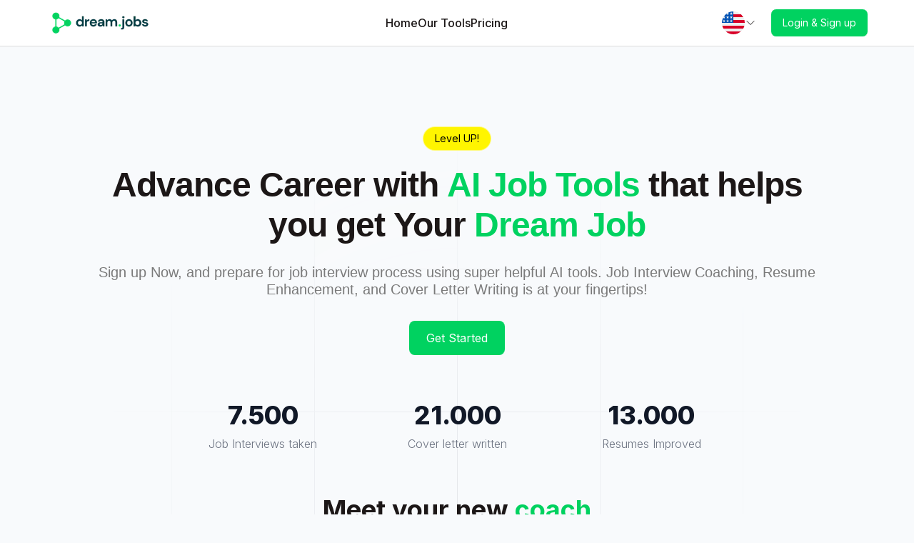

--- FILE ---
content_type: text/html; charset=utf-8
request_url: https://my.dream.jobs/
body_size: 18279
content:
<!DOCTYPE html><html lang="en" class="__className_f367f3 overflow-x-hidden light bg-background text-foreground scroll-smooth" style="--nextui-primary:147.43 100% 41.18%;--nextui-secondary:217.45 74% 44.07%;--nextui-foreground:0 0% 48%;--nextui-background:200 33% 98%;--nextui-black:5 10% 10%;--nextui-primary-foreground:6 5% 100%" data-sentry-component="ApplicationLayout" data-sentry-source-file="layout.tsx"><head><meta charSet="utf-8"/><meta name="viewport" content="width=device-width, initial-scale=1"/><link rel="stylesheet" href="/_next/static/css/89b9aaf17a5eb418.css" data-precedence="next"/><link rel="stylesheet" href="/_next/static/css/7cca8e2c5137bd71.css" data-precedence="next"/><link rel="stylesheet" href="/_next/static/css/c7f434ecdcf60237.css" data-precedence="next"/><link rel="stylesheet" href="/_next/static/css/8c024edbb40c74e1.css" data-precedence="next"/><link rel="preload" as="script" fetchPriority="low" href="/_next/static/chunks/webpack-48289ab1a74d2807.js"/><script src="/_next/static/chunks/59c6eb5a-8dd57f0dc9b533f6.js" async=""></script><script src="/_next/static/chunks/1dd3208c-00cb083a4639f733.js" async=""></script><script src="/_next/static/chunks/564-c96e40f7dc72098b.js" async=""></script><script src="/_next/static/chunks/main-app-27481a9225157e8c.js" async=""></script><script src="/_next/static/chunks/app/global-error-cc51602a18581521.js" async=""></script><script src="/_next/static/chunks/cd24890f-7ea6321f41a56589.js" async=""></script><script src="/_next/static/chunks/4868-cd526d749dd29bfe.js" async=""></script><script src="/_next/static/chunks/361-60eae0aef882e07c.js" async=""></script><script src="/_next/static/chunks/8692-110cda5b9a6e721c.js" async=""></script><script src="/_next/static/chunks/8622-b953b6de33da3f62.js" async=""></script><script src="/_next/static/chunks/4880-0b351a342be82084.js" async=""></script><script src="/_next/static/chunks/1212-acb500563b126338.js" async=""></script><script src="/_next/static/chunks/9937-794fa953c4b2893a.js" async=""></script><script src="/_next/static/chunks/app/layout-3f325f6e598523e2.js" async=""></script><script src="/_next/static/chunks/3415-8cf5e1844f9a7966.js" async=""></script><script src="/_next/static/chunks/8482-c50998521880493c.js" async=""></script><script src="/_next/static/chunks/4296-916868d0b5ad0ce3.js" async=""></script><script src="/_next/static/chunks/3583-7a73382e1c09b5a0.js" async=""></script><script src="/_next/static/chunks/8954-2ecb4618e985a604.js" async=""></script><script src="/_next/static/chunks/9338-4c4926788920e7df.js" async=""></script><script src="/_next/static/chunks/8870-35e9f147ad943e7a.js" async=""></script><script src="/_next/static/chunks/6224-a1f8c2957170d50e.js" async=""></script><script src="/_next/static/chunks/198-6e4162e9c94d9b9a.js" async=""></script><script src="/_next/static/chunks/1684-431c8bf770985f21.js" async=""></script><script src="/_next/static/chunks/673-5e53a2870a9497c7.js" async=""></script><script src="/_next/static/chunks/8848-f684433223d0da9a.js" async=""></script><script src="/_next/static/chunks/5425-01367a08302940a0.js" async=""></script><script src="/_next/static/chunks/56-09d39d4f4719dda0.js" async=""></script><script src="/_next/static/chunks/1424-9ac4e550b6316592.js" async=""></script><script src="/_next/static/chunks/4140-9eaa333bc01aaaf1.js" async=""></script><script src="/_next/static/chunks/1598-0480747b67b7e31e.js" async=""></script><script src="/_next/static/chunks/441-ca6d6f578c21e92d.js" async=""></script><script src="/_next/static/chunks/7876-b41677100e59440d.js" async=""></script><script src="/_next/static/chunks/7262-af58ab17d860e0b9.js" async=""></script><script src="/_next/static/chunks/2362-7a6342f44f656383.js" async=""></script><script src="/_next/static/chunks/6750-1291963f34a60bff.js" async=""></script><script src="/_next/static/chunks/3563-081ebb23f976d412.js" async=""></script><script src="/_next/static/chunks/6705-53f925520621d7c4.js" async=""></script><script src="/_next/static/chunks/7211-88fce5e74bc8f861.js" async=""></script><script src="/_next/static/chunks/9802-9cc927a2fe0f1dfc.js" async=""></script><script src="/_next/static/chunks/8289-42542c68e5ca5ff1.js" async=""></script><script src="/_next/static/chunks/6110-3932630ac1b0b4ec.js" async=""></script><script src="/_next/static/chunks/5041-e35f296d33d60f09.js" async=""></script><script src="/_next/static/chunks/4653-365d050448a9fce9.js" async=""></script><script src="/_next/static/chunks/1018-f4b1d8fd3d830f83.js" async=""></script><script src="/_next/static/chunks/763-5d69018567b6e21d.js" async=""></script><script src="/_next/static/chunks/3740-29e52a666dcb5e66.js" async=""></script><script src="/_next/static/chunks/8254-142ee28ef72189d0.js" async=""></script><script src="/_next/static/chunks/3763-8969e12eb23cd4df.js" async=""></script><script src="/_next/static/chunks/app/(application)/%5Blocate%5D/layout-20117e6775e2fca2.js" async=""></script><script src="/_next/static/chunks/app/not-found-37ec34018086b306.js" async=""></script><script src="/_next/static/chunks/4798-7171b0a31057dfba.js" async=""></script><script src="/_next/static/chunks/4469-a8f3d4ec7f720b2b.js" async=""></script><script src="/_next/static/chunks/app/(publicPages)/%5Blocate%5D/page-9d9d9fa4cbc4cdd5.js" async=""></script><title>Your AI Job interview preparation tools provided by dream.jobs Prep Platform</title><meta name="description" content="Prepare for your next job interview with our set of AI tools"/><link rel="manifest" href="/manifest.webmanifest" crossorigin="use-credentials"/><meta name="keywords" content="dream.jobs Prep Platform,dream.jobs Prep Platform,Job Interview Coach dream.jobs Prep Platform,job coaching,Resume dream.jobs Prep Platform,Resume writing,Cover Letter,Cover letter writer,Tools dream.jobs Prep Platform"/><meta property="og:title" content="Your AI Job interview preparation tools provided by dream.jobs Prep Platform"/><meta property="og:description" content="Prepare for your next job interview with our set of AI tools"/><meta property="og:image" content="https://my.dream.jobs/og-consumer-index.png"/><meta name="twitter:card" content="summary"/><meta name="twitter:title" content="Your AI Job preparation tools provided by dream.jobs Prep Platform"/><meta name="twitter:description" content="Use our AI set of tools to prepare yourself for next job interview and get your new Job. dream.jobs Prep Platform"/><meta name="twitter:image" content="https://my.dream.jobs/og-consumer-index.png"/><link rel="shortcut icon" href="/_next/image?url=https%3A%2F%2Fcool.jobmojito.com%2Fstorage%2Fv1%2Fobject%2Fpublic%2Fpublic%2Fed42a741-ee6e-4bd9-862a-ba49d15cbfef%2FFavicon%2520transparent.png&amp;w=32&amp;q=75" type="image/png" sizes="32x32"/><link rel="icon" href="/_next/image?url=https%3A%2F%2Fcool.jobmojito.com%2Fstorage%2Fv1%2Fobject%2Fpublic%2Fpublic%2Fed42a741-ee6e-4bd9-862a-ba49d15cbfef%2FFavicon%2520transparent.png&amp;w=32&amp;q=75" type="image/png" sizes="32x32"/><link rel="icon" href="/_next/image?url=https%3A%2F%2Fcool.jobmojito.com%2Fstorage%2Fv1%2Fobject%2Fpublic%2Fpublic%2Fed42a741-ee6e-4bd9-862a-ba49d15cbfef%2FFavicon%2520transparent.png&amp;w=192&amp;q=75" type="image/png" sizes="192x192"/><link rel="apple-touch-icon" href="/_next/image?url=https%3A%2F%2Fcool.jobmojito.com%2Fstorage%2Fv1%2Fobject%2Fpublic%2Fpublic%2Fed42a741-ee6e-4bd9-862a-ba49d15cbfef%2FFavicon%2520transparent.png&amp;w=192&amp;q=75" type="image/png" sizes="192x192"/><meta name="next-size-adjust"/><script>!function(t){function e(){var e=this||self;e.globalThis=e,delete t.prototype._T_}"object"!=typeof globalThis&&(this?e():(t.defineProperty(t.prototype,"_T_",{configurable:!0,get:e}),_T_))}(Object);</script><script src="/_next/static/chunks/polyfills-42372ed130431b0a.js" noModule=""></script></head><body><div data-sentry-component="ScrollRestoration" data-sentry-source-file="ScrollRestoration.tsx"></div><div data-overlay-container="true" data-sentry-element="NextUIProvider" data-sentry-component="Providers" data-sentry-source-file="providers.tsx"><main class="w-full bg-opacity-60 g-cyan-50 flex flex-col items-center text-base "><nav data-sentry-element="NextUiNavbar" data-sentry-component="Navbar" data-sentry-source-file="LandingNavbar.tsx" class="flex z-40 h-auto items-center justify-center data-[menu-open=true]:border-none sticky top-0 inset-x-0 border-b border-divider backdrop-blur-lg data-[menu-open=true]:backdrop-blur-xl backdrop-saturate-150 md:px-10 text-base bg-white w-screen" style="--navbar-height:4rem"><header class="z-40 flex px-6 gap-4 w-full flex-row relative flex-nowrap items-center justify-between h-[var(--navbar-height)] max-w-[1280px]"><div class="w-40 md:w-44 h-full py-2"><div class="relative w-full h-full"><a target="_self" data-sentry-element="Link" data-sentry-component="MerchantLogo" data-sentry-source-file="MerchantLogo.tsx" href="/"><img alt="Logo" data-sentry-element="NextImage" data-sentry-source-file="MerchantLogo.tsx" loading="lazy" width="200" height="200" decoding="async" data-nimg="1" class="h-full w-32 md:w-40" style="color:transparent;object-fit:contain;background-position-x:left" srcSet="/_next/image?url=https%3A%2F%2Fcool.jobmojito.com%2Fstorage%2Fv1%2Fobject%2Fpublic%2Fpublic%2Fed42a741-ee6e-4bd9-862a-ba49d15cbfef%2F13.png&amp;w=256&amp;q=75 1x, /_next/image?url=https%3A%2F%2Fcool.jobmojito.com%2Fstorage%2Fv1%2Fobject%2Fpublic%2Fpublic%2Fed42a741-ee6e-4bd9-862a-ba49d15cbfef%2F13.png&amp;w=512&amp;q=75 2x" src="/_next/image?url=https%3A%2F%2Fcool.jobmojito.com%2Fstorage%2Fv1%2Fobject%2Fpublic%2Fpublic%2Fed42a741-ee6e-4bd9-862a-ba49d15cbfef%2F13.png&amp;w=512&amp;q=75"/></a></div></div><ul class="h-full flex-nowrap items-center data-[justify=start]:justify-start data-[justify=start]:flex-grow data-[justify=start]:basis-0 data-[justify=center]:justify-center data-[justify=end]:justify-end data-[justify=end]:flex-grow data-[justify=end]:basis-0 hidden lg:flex gap-12 flex-row flex-auto grow" data-justify="center" data-sentry-element="NavbarContent" data-sentry-source-file="LandingNavbar.tsx"><a class="text-black" data-sentry-element="Link" data-sentry-component="LandingMenuLink" data-sentry-source-file="LandingMenuLink.tsx" href="/#home"><li class="text-medium whitespace-nowrap box-border list-none data-[active=true]:font-semibold font-medium" data-sentry-element="NavbarItem" data-sentry-source-file="LandingMenuLink.tsx">Home</li></a><a class="text-black" data-sentry-element="Link" data-sentry-component="LandingMenuLink" data-sentry-source-file="LandingMenuLink.tsx" href="/#our_tools"><li class="text-medium whitespace-nowrap box-border list-none data-[active=true]:font-semibold font-medium" data-sentry-element="NavbarItem" data-sentry-source-file="LandingMenuLink.tsx">Our Tools</li></a><a class="text-black" data-sentry-element="Link" data-sentry-component="LandingMenuLink" data-sentry-source-file="LandingMenuLink.tsx" href="/#pricing"><li class="text-medium whitespace-nowrap box-border list-none data-[active=true]:font-semibold font-medium" data-sentry-element="NavbarItem" data-sentry-source-file="LandingMenuLink.tsx">Pricing</li></a></ul><div class="flex flex-row grow-0"><div class="flex relative items-center mr-5"><div class="z-10 aria-expanded:scale-[0.97] aria-expanded:opacity-70 subpixel-antialiased flex flex-col gap-0" role="button" data-slot="trigger" aria-haspopup="dialog" aria-expanded="false" data-sentry-element="PopoverTrigger" data-sentry-source-file="LanguageSelector.tsx" type="button"><div class="flex flex-row gap-1 items-center"><div class="text-black text-base font-bold cursor-pointer mt-0 p-0 text-sm"><img alt="English" loading="lazy" width="512" height="512" decoding="async" data-nimg="1" class="inline w-8" style="color:transparent" src="/_next/static/media/en.abf88f30.svg"/></div><svg xmlns="http://www.w3.org/2000/svg" fill="none" viewBox="0 0 24 24" stroke-width="1.5" stroke="currentColor" aria-hidden="true" data-slot="icon" class="w-4 h-4 text-black"><path stroke-linecap="round" stroke-linejoin="round" d="m19.5 8.25-7.5 7.5-7.5-7.5"></path></svg></div></div></div><div class="hidden lg:flex relative items-center gap-5"><a class="z-0 group relative inline-flex items-center justify-center box-border appearance-none select-none whitespace-nowrap font-normal subpixel-antialiased overflow-hidden tap-highlight-transparent data-[pressed=true]:scale-[0.97] outline-none data-[focus-visible=true]:z-10 data-[focus-visible=true]:outline-2 data-[focus-visible=true]:outline-focus data-[focus-visible=true]:outline-offset-2 px-4 min-w-20 text-small gap-2 rounded-small [&amp;&gt;svg]:max-w-[theme(spacing.8)] transition-transform-colors-opacity motion-reduce:transition-none bg-primary text-primary-foreground data-[hover=true]:opacity-hover border-1 h-10" role="button" tabindex="0" aria-label="Login &amp; Sign up" href="/login">Login &amp; Sign up</a></div><button class="group flex items-center justify-center w-6 rounded-small tap-highlight-transparent outline-none data-[focus-visible=true]:z-10 data-[focus-visible=true]:outline-2 data-[focus-visible=true]:outline-focus data-[focus-visible=true]:outline-offset-2 lg:hidden mr-2 h-10" type="button" aria-label="Open menu" data-sentry-element="NavbarMenuToggle" data-sentry-source-file="LandingNavbar.tsx" aria-pressed="false"><span class="sr-only">open navigation menu</span><span class="w-full h-full pointer-events-none flex flex-col items-center justify-center text-inherit group-data-[pressed=true]:opacity-70 transition-opacity before:content-[&#x27;&#x27;] before:block before:h-px before:w-6 before:bg-current before:transition-transform before:duration-150 before:-translate-y-1 before:rotate-0 group-data-[open=true]:before:translate-y-px group-data-[open=true]:before:rotate-45 after:content-[&#x27;&#x27;] after:block after:h-px after:w-6 after:bg-current after:transition-transform after:duration-150 after:translate-y-1 after:rotate-0 group-data-[open=true]:after:translate-y-0 group-data-[open=true]:after:-rotate-45"></span></button></div></header></nav><div class="flex flex-col gap-12 md:gap-16 lg:gap-20" data-sentry-component="Index" data-sentry-source-file="page.tsx"><div id="home" class="flex flex-col gap-3 items-center px-3 md:mt-28 mt-5 pb-4 relative undefined" style="scroll-margin-top:200px" data-sentry-component="Hero" data-sentry-source-file="Hero.tsx"><svg class="absolute inset-x-0 top-0 -z-10 h-[64rem] w-full stroke-gray-200 [mask-image:radial-gradient(32rem_32rem_at_center,white,transparent)]" aria-hidden="true" data-sentry-element="svg" data-sentry-source-file="Hero.tsx"><defs data-sentry-element="defs" data-sentry-source-file="Hero.tsx"><pattern id="1f932ae7-37de-4c0a-a8b0-a6e3b4d44b84" width="200" height="200" x="50%" y="-1" patternUnits="userSpaceOnUse" data-sentry-element="pattern" data-sentry-source-file="Hero.tsx"><path d="M.5 200V.5H200" fill="none" data-sentry-element="path" data-sentry-source-file="Hero.tsx"></path></pattern></defs><svg x="50%" y="-1" class="overflow-visible fill-gray-50" data-sentry-element="svg" data-sentry-source-file="Hero.tsx"><path d="M-200 0h201v201h-201Z M600 0h201v201h-201Z M-400 600h201v201h-201Z M200 800h201v201h-201Z" stroke-width="0" data-sentry-element="path" data-sentry-source-file="Hero.tsx"></path></svg><rect width="100%" height="100%" stroke-width="0" fill="url(#1f932ae7-37de-4c0a-a8b0-a6e3b4d44b84)" data-sentry-element="rect" data-sentry-source-file="Hero.tsx"></rect></svg><div class="absolute left-1/2 right-0 top-0 -z-10 -ml-24 transform-gpu overflow-hidden blur-3xl lg:ml-24 xl:ml-48" aria-hidden="true"><div class="aspect-[801/1036] w-[50.0625rem] bg-gradient-to-tr from-[#ff80b5] to-[#9089fc] opacity-30" style="clip-path:polygon(63.1% 29.5%, 100% 17.1%, 76.6% 3%, 48.4% 0%, 44.6% 4.7%, 54.5% 25.3%, 59.8% 49%, 55.2% 57.8%, 44.4% 57.2%, 27.8% 47.9%, 35.1% 81.5%, 0% 97.7%, 39.2% 100%, 35.2% 81.4%, 97.2% 52.8%, 63.1% 29.5%)"></div></div><div class="mb-5"><div class="relative max-w-fit min-w-min inline-flex items-center justify-between box-border whitespace-nowrap h-7 text-small rounded-full text-default-foreground border-small border-white/50 shadow-pink-500/30 bg-[#FFF500] py-4 px-2" data-sentry-element="Chip" data-sentry-source-file="Hero.tsx"><span class="flex-1 text-inherit font-normal px-2">Level UP!</span></div></div><div class="text-center max-w-5xl line-clamp-6 leading-10 pb-5"><div class="flex flex-col gap-0 z-50 styledMDXJobSeekerTitle" data-sentry-component="CustomMerchantBlock" data-sentry-source-file="CustomMerchantBlock.tsx"><h1>Advance Career with <strong>AI Job Tools</strong> that helps you get Your <strong>Dream Job</strong></h1><div>Sign up Now, and prepare for job interview process using super helpful AI tools. Job Interview Coaching, Resume Enhancement, and Cover Letter Writing is at your fingertips!</div></div></div><a class="z-0 group relative inline-flex items-center justify-center box-border appearance-none select-none whitespace-nowrap font-normal subpixel-antialiased overflow-hidden tap-highlight-transparent data-[pressed=true]:scale-[0.97] outline-none data-[focus-visible=true]:z-10 data-[focus-visible=true]:outline-2 data-[focus-visible=true]:outline-focus data-[focus-visible=true]:outline-offset-2 px-6 min-w-24 h-12 text-medium gap-3 rounded-small [&amp;&gt;svg]:max-w-[theme(spacing.8)] transition-transform-colors-opacity motion-reduce:transition-none bg-primary text-primary-foreground data-[hover=true]:opacity-hover" role="button" tabindex="0" aria-label="Get Started" data-sentry-element="Button" data-sentry-source-file="Hero.tsx" href="/home">Get Started</a></div><div class="max-w-screen-xl w-full px-4 py-4 mx-auto text-center md:p-12 undefined"><dl class="grid max-w-screen-md gap-x-12 gap-y-6 mx-auto text-gray-900 sm:grid-cols-3 dark:text-white"><div class="flex flex-col items-center justify-center"><dt class="mb-2 text-3xl md:text-4xl font-extrabold">7.500</dt><dd class="font-light text-gray-500 dark:text-gray-400">Job Interviews taken</dd></div><div class="flex flex-col items-center justify-center"><dt class="mb-2 text-3xl md:text-4xl font-extrabold">21.000</dt><dd class="font-light text-gray-500 dark:text-gray-400">Cover letter written</dd></div><div class="flex flex-col items-center justify-center"><dt class="mb-2 text-3xl md:text-4xl font-extrabold">13.000</dt><dd class="font-light text-gray-500 dark:text-gray-400">Resumes Improved</dd></div></dl></div><div class="max-w-screen-xl mx-auto gap-3 flex flex-col text-center items-center py-3" id="our_tools"><div><div class="px-4"><div class=" font-bold text-black text-4xl max-md:text-2xl">Meet your new<!-- --> <span class="text-primary" data-sentry-component="LandingTextAccent" data-sentry-source-file="LandingTitle.tsx">coach</span> </div></div><div class="px-4 text-lg">and see how we can help you get your dream job</div></div><div class="cursor-pointer align-middle w-screen min-h-[200px] md:w-[900px] md:h-[500px] md:max-w-screen-md lg:max-w-screen-lg" data-sentry-component="YouTubeVideo" data-sentry-source-file="YouTubeVideo.tsx"><video controls="" class="w-full" poster="https://jobmojito.com/video-consumer-welcome-en.jpg" preload="none"><source src="https://cool.jobmojito.com/storage/v1/object/public/public/public-onboarding-youtube-videos/xqmHqbpSc88.mp4" type="video/mp4"/></video></div><div><a class="z-0 group relative inline-flex items-center justify-center box-border appearance-none select-none whitespace-nowrap font-normal subpixel-antialiased overflow-hidden tap-highlight-transparent data-[pressed=true]:scale-[0.97] outline-none data-[focus-visible=true]:z-10 data-[focus-visible=true]:outline-2 data-[focus-visible=true]:outline-focus data-[focus-visible=true]:outline-offset-2 px-6 min-w-24 h-12 text-medium gap-3 rounded-small [&amp;&gt;svg]:max-w-[theme(spacing.8)] transition-transform-colors-opacity motion-reduce:transition-none bg-primary text-primary-foreground data-[hover=true]:opacity-hover mt-2" role="button" tabindex="0" aria-label="Start Now" data-sentry-element="Button" data-sentry-source-file="WelcomeVideo.tsx" href="/home">Start Now</a></div></div><div class="w-full max-w-screen-xl mx-auto bg-white border-1 border-default-200 rounded-xl my-1 p-8 md:p-12"><div class="flex flex-col gap-0 z-50 styledMDXContent" data-sentry-component="CustomMerchantBlock" data-sentry-source-file="CustomMerchantBlock.tsx"><h1>Looking for <strong>a dream job</strong>?</h1><h2>We offer 4000+ jobs at <a href="https://dream.jobs/" title="dream.jobs">dream.jobs</a></h2></div></div><div class="flex flex-col text-center items-center py-3" id="our_tools"><div class="px-4"><div class=" font-bold text-black text-4xl max-md:text-2xl">Tools that help you<!-- --> <span class="text-primary" data-sentry-component="LandingTextAccent" data-sentry-source-file="LandingTitle.tsx">succeed</span> <!-- -->👌</div></div><div class="px-4 text-lg">All tools accessible in a single interface with a single login</div><div class="relative max-w-screen-xl bg-white border-1 border-default-200 rounded-xl m-1 p-8 md:p-12 mb-8 mt-8 flex items-center gap-4 md:gap-12  flex-col md:flex-row-reverse" data-sentry-component="TwoColumnsSpecial" data-sentry-source-file="TwoColumnsSpecial.tsx"><div class="gap-3 md:w-7/12"><div><div class="flex flex-col relative overflow-hidden h-auto text-foreground box-border bg-content1 outline-none data-[focus-visible=true]:z-10 data-[focus-visible=true]:outline-2 data-[focus-visible=true]:outline-focus data-[focus-visible=true]:outline-offset-2 shadow-none rounded-large transition-transform-background motion-reduce:transition-none group hover:border-primary border-slate-200 border-2 max-w-128" tabindex="-1" data-sentry-element="Card" data-sentry-source-file="ScreenShot.tsx"><img alt="Card background" data-sentry-element="NextImage" data-sentry-source-file="ScreenShot.tsx" loading="lazy" width="1024" height="576" decoding="async" data-nimg="1" class="z-0 w-full h-full object-cover cursor-pointer" style="color:transparent" srcSet="/_next/image?url=%2F_next%2Fstatic%2Fmedia%2Finterview-coach-3.b83825cb.jpg&amp;w=1080&amp;q=75 1x, /_next/image?url=%2F_next%2Fstatic%2Fmedia%2Finterview-coach-3.b83825cb.jpg&amp;w=2048&amp;q=75 2x" src="/_next/image?url=%2F_next%2Fstatic%2Fmedia%2Finterview-coach-3.b83825cb.jpg&amp;w=2048&amp;q=75"/></div></div><div class="flex flex-wrap gap-3 mt-3"><div class="flex flex-col relative overflow-hidden h-auto text-foreground box-border bg-content1 outline-none data-[focus-visible=true]:z-10 data-[focus-visible=true]:outline-2 data-[focus-visible=true]:outline-focus data-[focus-visible=true]:outline-offset-2 shadow-none rounded-large transition-transform-background motion-reduce:transition-none group hover:border-primary border-slate-200 border-2 max-w-36" tabindex="-1" data-sentry-element="Card" data-sentry-source-file="ScreenShot.tsx"><img alt="Card background" data-sentry-element="NextImage" data-sentry-source-file="ScreenShot.tsx" loading="lazy" width="800" height="449" decoding="async" data-nimg="1" class="z-0 w-full h-full object-cover cursor-pointer" style="color:transparent" srcSet="/_next/image?url=%2F_next%2Fstatic%2Fmedia%2Finterview-coach-1.fdf36e85.jpg&amp;w=828&amp;q=75 1x, /_next/image?url=%2F_next%2Fstatic%2Fmedia%2Finterview-coach-1.fdf36e85.jpg&amp;w=1920&amp;q=75 2x" src="/_next/image?url=%2F_next%2Fstatic%2Fmedia%2Finterview-coach-1.fdf36e85.jpg&amp;w=1920&amp;q=75"/></div><div class="flex flex-col relative overflow-hidden h-auto text-foreground box-border bg-content1 outline-none data-[focus-visible=true]:z-10 data-[focus-visible=true]:outline-2 data-[focus-visible=true]:outline-focus data-[focus-visible=true]:outline-offset-2 shadow-none rounded-large transition-transform-background motion-reduce:transition-none group hover:border-primary border-slate-200 border-2 max-w-36" tabindex="-1" data-sentry-element="Card" data-sentry-source-file="ScreenShot.tsx"><img alt="Card background" data-sentry-element="NextImage" data-sentry-source-file="ScreenShot.tsx" loading="lazy" width="800" height="450" decoding="async" data-nimg="1" class="z-0 w-full h-full object-cover cursor-pointer" style="color:transparent" srcSet="/_next/image?url=%2F_next%2Fstatic%2Fmedia%2Finterview-coach-2.63d8130c.jpg&amp;w=828&amp;q=75 1x, /_next/image?url=%2F_next%2Fstatic%2Fmedia%2Finterview-coach-2.63d8130c.jpg&amp;w=1920&amp;q=75 2x" src="/_next/image?url=%2F_next%2Fstatic%2Fmedia%2Finterview-coach-2.63d8130c.jpg&amp;w=1920&amp;q=75"/></div><div class="flex flex-col relative overflow-hidden h-auto text-foreground box-border bg-content1 outline-none data-[focus-visible=true]:z-10 data-[focus-visible=true]:outline-2 data-[focus-visible=true]:outline-focus data-[focus-visible=true]:outline-offset-2 shadow-none rounded-large transition-transform-background motion-reduce:transition-none group hover:border-primary border-slate-200 border-2 max-w-36" tabindex="-1" data-sentry-element="Card" data-sentry-source-file="ScreenShot.tsx"><img alt="Card background" data-sentry-element="NextImage" data-sentry-source-file="ScreenShot.tsx" loading="lazy" width="800" height="450" decoding="async" data-nimg="1" class="z-0 w-full h-full object-cover cursor-pointer" style="color:transparent" srcSet="/_next/image?url=%2F_next%2Fstatic%2Fmedia%2Finterview-coach-4.c234dc9f.jpg&amp;w=828&amp;q=75 1x, /_next/image?url=%2F_next%2Fstatic%2Fmedia%2Finterview-coach-4.c234dc9f.jpg&amp;w=1920&amp;q=75 2x" src="/_next/image?url=%2F_next%2Fstatic%2Fmedia%2Finterview-coach-4.c234dc9f.jpg&amp;w=1920&amp;q=75"/></div><div class="flex flex-col relative overflow-hidden h-auto text-foreground box-border bg-content1 outline-none data-[focus-visible=true]:z-10 data-[focus-visible=true]:outline-2 data-[focus-visible=true]:outline-focus data-[focus-visible=true]:outline-offset-2 shadow-none rounded-large transition-transform-background motion-reduce:transition-none group hover:border-primary border-slate-200 border-2 max-w-36" tabindex="-1" data-sentry-element="Card" data-sentry-source-file="ScreenShot.tsx"><img alt="Card background" data-sentry-element="NextImage" data-sentry-source-file="ScreenShot.tsx" loading="lazy" width="800" height="450" decoding="async" data-nimg="1" class="z-0 w-full h-full object-cover cursor-pointer" style="color:transparent" srcSet="/_next/image?url=%2F_next%2Fstatic%2Fmedia%2Finterview-coach-5.c3bdfb8e.jpg&amp;w=828&amp;q=75 1x, /_next/image?url=%2F_next%2Fstatic%2Fmedia%2Finterview-coach-5.c3bdfb8e.jpg&amp;w=1920&amp;q=75 2x" src="/_next/image?url=%2F_next%2Fstatic%2Fmedia%2Finterview-coach-5.c3bdfb8e.jpg&amp;w=1920&amp;q=75"/></div></div></div><div class="md:w-5/12 text-left"><div class="font-bold text-2xl mb-4 text-black">Job Interview Coach</div><div><div class="grid gap-4 grid-cols-1"><div>Ace your interviews with AI Job Interview Coach—your at-home solution for mastering any job interview. Experience authentic voice-simulated interviews with immediate, real-time feedback. At the end, receive comprehensive coaching insights to refine your performance.</div><div><div class="flex items-start mb-2 text-black" data-sentry-component="CheckList" data-sentry-source-file="CheckList.tsx"><span class="mr-2"><svg viewBox="0 0 24 24" width="1.2em" height="1.2em" data-sentry-element="svg" data-sentry-source-file="CheckList.tsx"><g fill="none" stroke="currentColor" stroke-width="1.5" data-sentry-element="g" data-sentry-source-file="CheckList.tsx"><circle cx="12" cy="12" r="10" data-sentry-element="circle" data-sentry-source-file="CheckList.tsx"></circle><path stroke-linecap="round" stroke-linejoin="round" d="m8.5 12.5l2 2l5-5" data-sentry-element="path" data-sentry-source-file="CheckList.tsx"></path></g></svg></span><span>Gain confidence</span></div><div class="flex items-start mb-2 text-black" data-sentry-component="CheckList" data-sentry-source-file="CheckList.tsx"><span class="mr-2"><svg viewBox="0 0 24 24" width="1.2em" height="1.2em" data-sentry-element="svg" data-sentry-source-file="CheckList.tsx"><g fill="none" stroke="currentColor" stroke-width="1.5" data-sentry-element="g" data-sentry-source-file="CheckList.tsx"><circle cx="12" cy="12" r="10" data-sentry-element="circle" data-sentry-source-file="CheckList.tsx"></circle><path stroke-linecap="round" stroke-linejoin="round" d="m8.5 12.5l2 2l5-5" data-sentry-element="path" data-sentry-source-file="CheckList.tsx"></path></g></svg></span><span>Master responses to tough questions</span></div><div class="flex items-start mb-2 text-black" data-sentry-component="CheckList" data-sentry-source-file="CheckList.tsx"><span class="mr-2"><svg viewBox="0 0 24 24" width="1.2em" height="1.2em" data-sentry-element="svg" data-sentry-source-file="CheckList.tsx"><g fill="none" stroke="currentColor" stroke-width="1.5" data-sentry-element="g" data-sentry-source-file="CheckList.tsx"><circle cx="12" cy="12" r="10" data-sentry-element="circle" data-sentry-source-file="CheckList.tsx"></circle><path stroke-linecap="round" stroke-linejoin="round" d="m8.5 12.5l2 2l5-5" data-sentry-element="path" data-sentry-source-file="CheckList.tsx"></path></g></svg></span><span>Get prepped for all interview stages, including negotiation closure</span></div><div class="flex items-start mb-2 text-black" data-sentry-component="CheckList" data-sentry-source-file="CheckList.tsx"><span class="mr-2"><svg viewBox="0 0 24 24" width="1.2em" height="1.2em" data-sentry-element="svg" data-sentry-source-file="CheckList.tsx"><g fill="none" stroke="currentColor" stroke-width="1.5" data-sentry-element="g" data-sentry-source-file="CheckList.tsx"><circle cx="12" cy="12" r="10" data-sentry-element="circle" data-sentry-source-file="CheckList.tsx"></circle><path stroke-linecap="round" stroke-linejoin="round" d="m8.5 12.5l2 2l5-5" data-sentry-element="path" data-sentry-source-file="CheckList.tsx"></path></g></svg></span><span>Multi language coaching<!-- -->:<ul class="list-disc ml-5 mt-2"><li>🇺🇸 200+ Coaching sessions</li><li>🇨🇿🇸🇰 300+ International coaching sessions</li></ul></span></div></div><div class="flex flex-col sm:flex-row gap-4"><a class="z-0 group relative inline-flex items-center justify-center box-border appearance-none select-none whitespace-nowrap font-normal subpixel-antialiased overflow-hidden tap-highlight-transparent data-[pressed=true]:scale-[0.97] outline-none data-[focus-visible=true]:z-10 data-[focus-visible=true]:outline-2 data-[focus-visible=true]:outline-focus data-[focus-visible=true]:outline-offset-2 border-medium px-4 min-w-20 h-10 text-small gap-2 rounded-small [&amp;&gt;svg]:max-w-[theme(spacing.8)] transition-transform-colors-opacity motion-reduce:transition-none bg-transparent border-secondary text-secondary data-[hover=true]:opacity-hover" role="button" tabindex="0" aria-label="Start your AI Coaching" href="/home">Start your AI Coaching</a><a class="relative inline-flex items-center tap-highlight-transparent outline-none data-[focus-visible=true]:z-10 data-[focus-visible=true]:outline-2 data-[focus-visible=true]:outline-focus data-[focus-visible=true]:outline-offset-2 text-medium text-secondary no-underline hover:opacity-80 active:opacity-disabled transition-opacity" href="/interview/take/e49fbf10-00c1-4f49-9e88-bac555a3a3bf" target="_blank" tabindex="0" role="link">Try Demo Coaching Session<!-- --> →</a></div></div></div></div></div><div class="relative max-w-screen-xl bg-white border-1 border-default-200 rounded-xl m-1 p-8 md:p-12 mb-8 mt-8 flex items-center gap-4 md:gap-12  flex-col md:flex-row" data-sentry-component="TwoColumnsSpecial" data-sentry-source-file="TwoColumnsSpecial.tsx"><div class="gap-3 md:w-6/12"><div><div class="flex flex-col relative overflow-hidden h-auto text-foreground box-border bg-content1 outline-none data-[focus-visible=true]:z-10 data-[focus-visible=true]:outline-2 data-[focus-visible=true]:outline-focus data-[focus-visible=true]:outline-offset-2 shadow-none rounded-large transition-transform-background motion-reduce:transition-none group hover:border-primary border-slate-200 border-2 max-w-128" tabindex="-1" data-sentry-element="Card" data-sentry-source-file="ScreenShot.tsx"><img alt="Card background" data-sentry-element="NextImage" data-sentry-source-file="ScreenShot.tsx" loading="lazy" width="1024" height="575" decoding="async" data-nimg="1" class="z-0 w-full h-full object-cover cursor-pointer" style="color:transparent" srcSet="/_next/image?url=%2F_next%2Fstatic%2Fmedia%2Fcover-letter-2.7beb0a4c.jpg&amp;w=1080&amp;q=75 1x, /_next/image?url=%2F_next%2Fstatic%2Fmedia%2Fcover-letter-2.7beb0a4c.jpg&amp;w=2048&amp;q=75 2x" src="/_next/image?url=%2F_next%2Fstatic%2Fmedia%2Fcover-letter-2.7beb0a4c.jpg&amp;w=2048&amp;q=75"/></div></div></div><div class="md:w-6/12 text-left"><div class="font-bold text-2xl mb-4 text-black">Cover Letter</div><div><div class="grid gap-4 grid-cols-1"><div>Create standout cover letters with our AI Cover Letter Writer, designed to complement your resume and target each job you apply for. Elevate your application and boost your interview prospects.</div><div><div class="flex items-start mb-2 text-black" data-sentry-component="CheckList" data-sentry-source-file="CheckList.tsx"><span class="mr-2"><svg viewBox="0 0 24 24" width="1.2em" height="1.2em" data-sentry-element="svg" data-sentry-source-file="CheckList.tsx"><g fill="none" stroke="currentColor" stroke-width="1.5" data-sentry-element="g" data-sentry-source-file="CheckList.tsx"><circle cx="12" cy="12" r="10" data-sentry-element="circle" data-sentry-source-file="CheckList.tsx"></circle><path stroke-linecap="round" stroke-linejoin="round" d="m8.5 12.5l2 2l5-5" data-sentry-element="path" data-sentry-source-file="CheckList.tsx"></path></g></svg></span><span>Generate personalized cover letters in seconds</span></div><div class="flex items-start mb-2 text-black" data-sentry-component="CheckList" data-sentry-source-file="CheckList.tsx"><span class="mr-2"><svg viewBox="0 0 24 24" width="1.2em" height="1.2em" data-sentry-element="svg" data-sentry-source-file="CheckList.tsx"><g fill="none" stroke="currentColor" stroke-width="1.5" data-sentry-element="g" data-sentry-source-file="CheckList.tsx"><circle cx="12" cy="12" r="10" data-sentry-element="circle" data-sentry-source-file="CheckList.tsx"></circle><path stroke-linecap="round" stroke-linejoin="round" d="m8.5 12.5l2 2l5-5" data-sentry-element="path" data-sentry-source-file="CheckList.tsx"></path></g></svg></span><span>Make a lasting impression and secure more interviews</span></div><div class="flex items-start mb-2 text-black" data-sentry-component="CheckList" data-sentry-source-file="CheckList.tsx"><span class="mr-2"><svg viewBox="0 0 24 24" width="1.2em" height="1.2em" data-sentry-element="svg" data-sentry-source-file="CheckList.tsx"><g fill="none" stroke="currentColor" stroke-width="1.5" data-sentry-element="g" data-sentry-source-file="CheckList.tsx"><circle cx="12" cy="12" r="10" data-sentry-element="circle" data-sentry-source-file="CheckList.tsx"></circle><path stroke-linecap="round" stroke-linejoin="round" d="m8.5 12.5l2 2l5-5" data-sentry-element="path" data-sentry-source-file="CheckList.tsx"></path></g></svg></span><span>Unlock the power of our exclusive technology to shine 🤫</span></div></div><div class="flex flex-col sm:flex-row gap-4"><a class="z-0 group relative inline-flex items-center justify-center box-border appearance-none select-none whitespace-nowrap font-normal subpixel-antialiased overflow-hidden tap-highlight-transparent data-[pressed=true]:scale-[0.97] outline-none data-[focus-visible=true]:z-10 data-[focus-visible=true]:outline-2 data-[focus-visible=true]:outline-focus data-[focus-visible=true]:outline-offset-2 border-medium px-4 min-w-20 h-10 text-small gap-2 rounded-small [&amp;&gt;svg]:max-w-[theme(spacing.8)] transition-transform-colors-opacity motion-reduce:transition-none bg-transparent border-secondary text-secondary data-[hover=true]:opacity-hover" role="button" tabindex="0" aria-label="Create Cover Letter" href="/home">Create Cover Letter</a><a class="relative inline-flex items-center tap-highlight-transparent outline-none data-[focus-visible=true]:z-10 data-[focus-visible=true]:outline-2 data-[focus-visible=true]:outline-focus data-[focus-visible=true]:outline-offset-2 text-medium text-secondary no-underline hover:opacity-80 active:opacity-disabled transition-opacity" aria-label="Example: How Cover Letter looks like" href="https://jobmojito.com/consumer-cover-lettter-sample-en.pdf" target="_blank" tabindex="0" role="link">Example: How Cover Letter looks like<!-- -->  →</a></div></div></div></div></div><div class="relative max-w-screen-xl bg-white border-1 border-default-200 rounded-xl m-1 p-8 md:p-12 mb-8 mt-8 flex items-center gap-4 md:gap-12  flex-col md:flex-row-reverse" data-sentry-component="TwoColumnsSpecial" data-sentry-source-file="TwoColumnsSpecial.tsx"><div class="gap-3 md:w-7/12"><div><div class="flex flex-col relative overflow-hidden h-auto text-foreground box-border bg-content1 outline-none data-[focus-visible=true]:z-10 data-[focus-visible=true]:outline-2 data-[focus-visible=true]:outline-focus data-[focus-visible=true]:outline-offset-2 shadow-none rounded-large transition-transform-background motion-reduce:transition-none group hover:border-primary border-slate-200 border-2 max-w-128" tabindex="-1" data-sentry-element="Card" data-sentry-source-file="ScreenShot.tsx"><img alt="Card background" data-sentry-element="NextImage" data-sentry-source-file="ScreenShot.tsx" loading="lazy" width="1024" height="576" decoding="async" data-nimg="1" class="z-0 w-full h-full object-cover cursor-pointer" style="color:transparent" srcSet="/_next/image?url=%2F_next%2Fstatic%2Fmedia%2Fresume-check-2.d4fef86f.jpg&amp;w=1080&amp;q=75 1x, /_next/image?url=%2F_next%2Fstatic%2Fmedia%2Fresume-check-2.d4fef86f.jpg&amp;w=2048&amp;q=75 2x" src="/_next/image?url=%2F_next%2Fstatic%2Fmedia%2Fresume-check-2.d4fef86f.jpg&amp;w=2048&amp;q=75"/></div></div><div class="flex flex-wrap gap-3 mt-3"><div class="flex flex-col relative overflow-hidden h-auto text-foreground box-border bg-content1 outline-none data-[focus-visible=true]:z-10 data-[focus-visible=true]:outline-2 data-[focus-visible=true]:outline-focus data-[focus-visible=true]:outline-offset-2 shadow-none rounded-large transition-transform-background motion-reduce:transition-none group hover:border-primary border-slate-200 border-2 max-w-36" tabindex="-1" data-sentry-element="Card" data-sentry-source-file="ScreenShot.tsx"><img alt="Card background" data-sentry-element="NextImage" data-sentry-source-file="ScreenShot.tsx" loading="lazy" width="800" height="450" decoding="async" data-nimg="1" class="z-0 w-full h-full object-cover cursor-pointer" style="color:transparent" srcSet="/_next/image?url=%2F_next%2Fstatic%2Fmedia%2Fresume-check-1.77bb6e27.jpg&amp;w=828&amp;q=75 1x, /_next/image?url=%2F_next%2Fstatic%2Fmedia%2Fresume-check-1.77bb6e27.jpg&amp;w=1920&amp;q=75 2x" src="/_next/image?url=%2F_next%2Fstatic%2Fmedia%2Fresume-check-1.77bb6e27.jpg&amp;w=1920&amp;q=75"/></div><div class="flex flex-col relative overflow-hidden h-auto text-foreground box-border bg-content1 outline-none data-[focus-visible=true]:z-10 data-[focus-visible=true]:outline-2 data-[focus-visible=true]:outline-focus data-[focus-visible=true]:outline-offset-2 shadow-none rounded-large transition-transform-background motion-reduce:transition-none group hover:border-primary border-slate-200 border-2 max-w-36" tabindex="-1" data-sentry-element="Card" data-sentry-source-file="ScreenShot.tsx"><img alt="Card background" data-sentry-element="NextImage" data-sentry-source-file="ScreenShot.tsx" loading="lazy" width="800" height="450" decoding="async" data-nimg="1" class="z-0 w-full h-full object-cover cursor-pointer" style="color:transparent" srcSet="/_next/image?url=%2F_next%2Fstatic%2Fmedia%2Fresume-check-3.e60ab827.jpg&amp;w=828&amp;q=75 1x, /_next/image?url=%2F_next%2Fstatic%2Fmedia%2Fresume-check-3.e60ab827.jpg&amp;w=1920&amp;q=75 2x" src="/_next/image?url=%2F_next%2Fstatic%2Fmedia%2Fresume-check-3.e60ab827.jpg&amp;w=1920&amp;q=75"/></div><div class="flex flex-col relative overflow-hidden h-auto text-foreground box-border bg-content1 outline-none data-[focus-visible=true]:z-10 data-[focus-visible=true]:outline-2 data-[focus-visible=true]:outline-focus data-[focus-visible=true]:outline-offset-2 shadow-none rounded-large transition-transform-background motion-reduce:transition-none group hover:border-primary border-slate-200 border-2 max-w-36" tabindex="-1" data-sentry-element="Card" data-sentry-source-file="ScreenShot.tsx"><img alt="Card background" data-sentry-element="NextImage" data-sentry-source-file="ScreenShot.tsx" loading="lazy" width="800" height="450" decoding="async" data-nimg="1" class="z-0 w-full h-full object-cover cursor-pointer" style="color:transparent" srcSet="/_next/image?url=%2F_next%2Fstatic%2Fmedia%2Fresume-check-4.fafbaec4.jpg&amp;w=828&amp;q=75 1x, /_next/image?url=%2F_next%2Fstatic%2Fmedia%2Fresume-check-4.fafbaec4.jpg&amp;w=1920&amp;q=75 2x" src="/_next/image?url=%2F_next%2Fstatic%2Fmedia%2Fresume-check-4.fafbaec4.jpg&amp;w=1920&amp;q=75"/></div></div></div><div class="md:w-5/12 text-left"><div class="font-bold text-2xl mb-4 text-black">Resume Check</div><div><div class="grid gap-4 grid-cols-1"><div>Leverage AI to perfect your resume—enhance its impact and ensure it&#x27;s error-free, boosting your interview prospects.</div><div><div class="flex items-start mb-2 text-black" data-sentry-component="CheckList" data-sentry-source-file="CheckList.tsx"><span class="mr-2"><svg viewBox="0 0 24 24" width="1.2em" height="1.2em" data-sentry-element="svg" data-sentry-source-file="CheckList.tsx"><g fill="none" stroke="currentColor" stroke-width="1.5" data-sentry-element="g" data-sentry-source-file="CheckList.tsx"><circle cx="12" cy="12" r="10" data-sentry-element="circle" data-sentry-source-file="CheckList.tsx"></circle><path stroke-linecap="round" stroke-linejoin="round" d="m8.5 12.5l2 2l5-5" data-sentry-element="path" data-sentry-source-file="CheckList.tsx"></path></g></svg></span><span>Craft an exceptional resume</span></div><div class="flex items-start mb-2 text-black" data-sentry-component="CheckList" data-sentry-source-file="CheckList.tsx"><span class="mr-2"><svg viewBox="0 0 24 24" width="1.2em" height="1.2em" data-sentry-element="svg" data-sentry-source-file="CheckList.tsx"><g fill="none" stroke="currentColor" stroke-width="1.5" data-sentry-element="g" data-sentry-source-file="CheckList.tsx"><circle cx="12" cy="12" r="10" data-sentry-element="circle" data-sentry-source-file="CheckList.tsx"></circle><path stroke-linecap="round" stroke-linejoin="round" d="m8.5 12.5l2 2l5-5" data-sentry-element="path" data-sentry-source-file="CheckList.tsx"></path></g></svg></span><span>Eliminate grammatical errors</span></div><div class="flex items-start mb-2 text-black" data-sentry-component="CheckList" data-sentry-source-file="CheckList.tsx"><span class="mr-2"><svg viewBox="0 0 24 24" width="1.2em" height="1.2em" data-sentry-element="svg" data-sentry-source-file="CheckList.tsx"><g fill="none" stroke="currentColor" stroke-width="1.5" data-sentry-element="g" data-sentry-source-file="CheckList.tsx"><circle cx="12" cy="12" r="10" data-sentry-element="circle" data-sentry-source-file="CheckList.tsx"></circle><path stroke-linecap="round" stroke-linejoin="round" d="m8.5 12.5l2 2l5-5" data-sentry-element="path" data-sentry-source-file="CheckList.tsx"></path></g></svg></span><span>Achieve perfection quickly</span></div></div><div class="flex flex-col sm:flex-row gap-4"><a class="z-0 group relative inline-flex items-center justify-center box-border appearance-none select-none whitespace-nowrap font-normal subpixel-antialiased overflow-hidden tap-highlight-transparent data-[pressed=true]:scale-[0.97] outline-none data-[focus-visible=true]:z-10 data-[focus-visible=true]:outline-2 data-[focus-visible=true]:outline-focus data-[focus-visible=true]:outline-offset-2 border-medium px-4 min-w-20 h-10 text-small gap-2 rounded-small [&amp;&gt;svg]:max-w-[theme(spacing.8)] transition-transform-colors-opacity motion-reduce:transition-none bg-transparent border-secondary text-secondary data-[hover=true]:opacity-hover" role="button" tabindex="0" aria-label="Improve your Resume" href="/home">Improve your Resume</a><a class="relative inline-flex items-center tap-highlight-transparent outline-none data-[focus-visible=true]:z-10 data-[focus-visible=true]:outline-2 data-[focus-visible=true]:outline-focus data-[focus-visible=true]:outline-offset-2 text-medium text-secondary no-underline hover:opacity-80 active:opacity-disabled transition-opacity" aria-label="Example: Resume Analysis" href="https://jobmojito.com/consumer-resume-sample-en.pdf" target="_blank" tabindex="0" role="link">Example: Resume Analysis<!-- --> →</a></div></div></div></div></div></div><div class="w-full max-w-screen-xl mx-auto px-4 md:px-8 py-3"><div class="flex flex-col gap-0 z-50 styledMDXJobSeekerTitle" data-sentry-component="CustomMerchantBlock" data-sentry-source-file="CustomMerchantBlock.tsx"><h1>Find <strong>a dream job</strong> with AI</h1><h2>We offer 4000+ jobs at <a href="https://dream.jobs/" title="dream.jobs">dream.jobs</a></h2><h2></h2></div></div><div class="w-full max-w-screen-xl mx-auto px-4 md:px-8 text-center items-center " id="pricing"><div class="mt-8 md:mt-12 mb-4 md:mb-8"><div class=" font-bold text-black text-4xl max-md:text-2xl">Transparent<!-- --> <span class="text-primary" data-sentry-component="LandingTextAccent" data-sentry-source-file="LandingTitle.tsx">pricing</span></div></div><div class="flex w-full flex-col" data-sentry-component="BillingTabsPublic" data-sentry-source-file="BillingTabsPublic.tsx"><div data-slot="base" class="inline-flex w-full" aria-label="Options" data-sentry-element="Tabs" data-sentry-source-file="BillingTabsPublic.tsx"><div data-slot="tabList" class="flex p-1 h-fit gap-2 items-center flex-nowrap overflow-x-scroll scrollbar-hide bg-transparent dark:bg-transparent border-medium border-default-200 shadow-sm rounded-medium w-full" id="react-aria-:R17jtejtsq:" aria-label="Options" role="tablist" aria-orientation="horizontal"><button data-slot="tab" data-sentry-element="Tab" data-sentry-source-file="BillingTabsPublic.tsx" tabindex="-1" data-key="topupPackages" id="react-aria-:R17jtejtsq:-tab-topupPackages" aria-selected="false" role="tab" class="z-0 w-full px-3 py-1 flex group relative justify-center items-center cursor-pointer transition-opacity tap-highlight-transparent data-[disabled=true]:cursor-not-allowed data-[disabled=true]:opacity-30 data-[hover-unselected=true]:opacity-disabled outline-none data-[focus-visible=true]:z-10 data-[focus-visible=true]:outline-2 data-[focus-visible=true]:outline-focus data-[focus-visible=true]:outline-offset-2 h-8 text-small rounded-small" type="button"><div class="relative z-10 whitespace-nowrap transition-colors text-default-500 group-data-[selected=true]:text-primary-foreground" data-slot="tabContent">Top-up Packages</div></button><button data-slot="tab" data-sentry-element="Tab" data-sentry-source-file="BillingTabsPublic.tsx" tabindex="-1" data-key="topupCredits" id="react-aria-:R17jtejtsq:-tab-topupCredits" aria-selected="false" role="tab" class="z-0 w-full px-3 py-1 flex group relative justify-center items-center cursor-pointer transition-opacity tap-highlight-transparent data-[disabled=true]:cursor-not-allowed data-[disabled=true]:opacity-30 data-[hover-unselected=true]:opacity-disabled outline-none data-[focus-visible=true]:z-10 data-[focus-visible=true]:outline-2 data-[focus-visible=true]:outline-focus data-[focus-visible=true]:outline-offset-2 h-8 text-small rounded-small" type="button"><div class="relative z-10 whitespace-nowrap transition-colors text-default-500 group-data-[selected=true]:text-primary-foreground" data-slot="tabContent">Top-up Individual credits</div></button></div></div></div></div><div class="text-center py-3" id="our_tools"><div class="mt-8 md:mt-16 mb-4"><div class=" font-bold text-black text-5xl max-md:text-3xl">Start today for<!-- --> <span class="text-primary" data-sentry-component="LandingTextAccent" data-sentry-source-file="LandingTitle.tsx">Free</span></div></div><div class="text-lg mb-8 max-md:px-4"><div>Stop waiting, register now, and explore our tools. We are here to help you land your dream job quickly!</div><a class="z-0 group relative inline-flex items-center justify-center box-border appearance-none select-none whitespace-nowrap font-normal subpixel-antialiased overflow-hidden tap-highlight-transparent data-[pressed=true]:scale-[0.97] outline-none data-[focus-visible=true]:z-10 data-[focus-visible=true]:outline-2 data-[focus-visible=true]:outline-focus data-[focus-visible=true]:outline-offset-2 px-6 min-w-24 h-12 text-medium gap-3 rounded-small [&amp;&gt;svg]:max-w-[theme(spacing.8)] transition-transform-colors-opacity motion-reduce:transition-none bg-primary text-primary-foreground data-[hover=true]:opacity-hover mt-6" role="button" tabindex="0" aria-label="Start Now" data-sentry-element="Button" data-sentry-source-file="CallForAction.tsx" href="/home">Start Now</a></div></div><div class="bg-white w-full mt-20" data-sentry-component="Footer" data-sentry-source-file="Footer.tsx"><div class="border-t-1 border-t-gray-200 pt-5"><nav data-sentry-element="NextUiNavbar" data-sentry-component="Navbar" data-sentry-source-file="LandingNavbar.tsx" class="flex z-40 h-auto items-center justify-center data-[menu-open=true]:border-none sticky top-0 inset-x-0 backdrop-blur-lg data-[menu-open=true]:backdrop-blur-xl backdrop-saturate-150 md:px-10 text-base bg-white w-screen" style="--navbar-height:4rem"><header class="z-40 flex px-6 gap-4 w-full flex-row relative flex-nowrap items-center justify-between h-[var(--navbar-height)] max-w-[1280px]"><div class="w-40 md:w-44 h-full py-2"><div class="relative w-full h-full"><a target="_self" data-sentry-element="Link" data-sentry-component="MerchantLogo" data-sentry-source-file="MerchantLogo.tsx" href="/"><img alt="Logo" data-sentry-element="NextImage" data-sentry-source-file="MerchantLogo.tsx" loading="lazy" width="200" height="200" decoding="async" data-nimg="1" class="h-full w-32 md:w-40" style="color:transparent;object-fit:contain;background-position-x:left" srcSet="/_next/image?url=https%3A%2F%2Fcool.jobmojito.com%2Fstorage%2Fv1%2Fobject%2Fpublic%2Fpublic%2Fed42a741-ee6e-4bd9-862a-ba49d15cbfef%2F13.png&amp;w=256&amp;q=75 1x, /_next/image?url=https%3A%2F%2Fcool.jobmojito.com%2Fstorage%2Fv1%2Fobject%2Fpublic%2Fpublic%2Fed42a741-ee6e-4bd9-862a-ba49d15cbfef%2F13.png&amp;w=512&amp;q=75 2x" src="/_next/image?url=https%3A%2F%2Fcool.jobmojito.com%2Fstorage%2Fv1%2Fobject%2Fpublic%2Fpublic%2Fed42a741-ee6e-4bd9-862a-ba49d15cbfef%2F13.png&amp;w=512&amp;q=75"/></a></div></div><ul class="h-full flex-nowrap items-center data-[justify=start]:justify-start data-[justify=start]:flex-grow data-[justify=start]:basis-0 data-[justify=center]:justify-center data-[justify=end]:justify-end data-[justify=end]:flex-grow data-[justify=end]:basis-0 hidden lg:flex gap-12 flex-row flex-auto grow" data-justify="center" data-sentry-element="NavbarContent" data-sentry-source-file="LandingNavbar.tsx"><a class="text-black" data-sentry-element="Link" data-sentry-component="LandingMenuLink" data-sentry-source-file="LandingMenuLink.tsx" href="/#home"><li class="text-medium whitespace-nowrap box-border list-none data-[active=true]:font-semibold font-medium" data-sentry-element="NavbarItem" data-sentry-source-file="LandingMenuLink.tsx">Home</li></a><a class="text-black" data-sentry-element="Link" data-sentry-component="LandingMenuLink" data-sentry-source-file="LandingMenuLink.tsx" href="/#our_tools"><li class="text-medium whitespace-nowrap box-border list-none data-[active=true]:font-semibold font-medium" data-sentry-element="NavbarItem" data-sentry-source-file="LandingMenuLink.tsx">Our Tools</li></a><a class="text-black" data-sentry-element="Link" data-sentry-component="LandingMenuLink" data-sentry-source-file="LandingMenuLink.tsx" href="/terms_of_service"><li class="text-medium whitespace-nowrap box-border list-none data-[active=true]:font-semibold font-medium" data-sentry-element="NavbarItem" data-sentry-source-file="LandingMenuLink.tsx">Terms Of Service</li></a></ul><div class="flex flex-row grow-0"><div class="flex relative items-center mr-5"></div><div class="hidden lg:flex relative items-center gap-5"><a class="z-0 group relative inline-flex items-center justify-center box-border appearance-none select-none whitespace-nowrap font-normal subpixel-antialiased overflow-hidden tap-highlight-transparent data-[pressed=true]:scale-[0.97] outline-none data-[focus-visible=true]:z-10 data-[focus-visible=true]:outline-2 data-[focus-visible=true]:outline-focus data-[focus-visible=true]:outline-offset-2 px-4 min-w-20 text-small gap-2 rounded-small [&amp;&gt;svg]:max-w-[theme(spacing.8)] transition-transform-colors-opacity motion-reduce:transition-none bg-primary text-primary-foreground data-[hover=true]:opacity-hover border-1 h-10" role="button" tabindex="0" aria-label="Login &amp; Sign up" href="/login">Login &amp; Sign up</a></div><button class="group flex items-center justify-center w-6 rounded-small tap-highlight-transparent outline-none data-[focus-visible=true]:z-10 data-[focus-visible=true]:outline-2 data-[focus-visible=true]:outline-focus data-[focus-visible=true]:outline-offset-2 lg:hidden mr-2 h-10" type="button" aria-label="Open menu" data-sentry-element="NavbarMenuToggle" data-sentry-source-file="LandingNavbar.tsx" aria-pressed="false"><span class="sr-only">open navigation menu</span><span class="w-full h-full pointer-events-none flex flex-col items-center justify-center text-inherit group-data-[pressed=true]:opacity-70 transition-opacity before:content-[&#x27;&#x27;] before:block before:h-px before:w-6 before:bg-current before:transition-transform before:duration-150 before:-translate-y-1 before:rotate-0 group-data-[open=true]:before:translate-y-px group-data-[open=true]:before:rotate-45 after:content-[&#x27;&#x27;] after:block after:h-px after:w-6 after:bg-current after:transition-transform after:duration-150 after:translate-y-1 after:rotate-0 group-data-[open=true]:after:translate-y-0 group-data-[open=true]:after:-rotate-45"></span></button></div></header></nav></div><div class="mb-6 mt-2 px-5 text-sm text-center"><hr class="shrink-0 bg-divider w-full h-divider max-w-lg border-dotted mx-auto" role="separator" data-sentry-element="Divider" data-sentry-source-file="Footer.tsx"/><div class="mx-auto mt-1 pl-10 pr-10">Powered by<!-- --> <a class="relative items-center tap-highlight-transparent outline-none data-[focus-visible=true]:z-10 data-[focus-visible=true]:outline-2 data-[focus-visible=true]:outline-focus data-[focus-visible=true]:outline-offset-2 text-medium no-underline hover:opacity-80 active:opacity-disabled transition-opacity inline-block text-[#ACCC37] hover:underline" href="https://jobmojito.com" target="_blank" tabindex="0" role="link">JobMojito.com</a>.<!-- --> <!-- -->Copyright ©2026, All rights reserved.</div></div></div></div></main></div><script src="/_next/static/chunks/webpack-48289ab1a74d2807.js" async=""></script><script>(self.__next_f=self.__next_f||[]).push([0]);self.__next_f.push([2,null])</script><script>self.__next_f.push([1,"1:HL[\"/_next/static/css/89b9aaf17a5eb418.css\",\"style\"]\n2:HL[\"/_next/static/media/e4af272ccee01ff0-s.p.woff2\",\"font\",{\"crossOrigin\":\"\",\"type\":\"font/woff2\"}]\n3:HL[\"/_next/static/css/7cca8e2c5137bd71.css\",\"style\"]\n4:HL[\"/_next/static/css/c7f434ecdcf60237.css\",\"style\"]\n5:HL[\"/_next/static/css/8c024edbb40c74e1.css\",\"style\"]\n"])</script><script>self.__next_f.push([1,"6:I[89746,[],\"\"]\na:I[6391,[],\"\"]\nb:I[86643,[],\"\"]\ne:I[22726,[\"6470\",\"static/chunks/app/global-error-cc51602a18581521.js\"],\"default\"]\nf:[]\n0:[\"$\",\"$L6\",null,{\"buildId\":\"uG9TAq63WYlJeC6LzX2xk\",\"assetPrefix\":\"\",\"urlParts\":[\"\",\"\"],\"initialTree\":[\"\",{\"children\":[\"(publicPages)\",{\"children\":[[\"locate\",\"en\",\"d\"],{\"children\":[\"__PAGE__\",{}]}]}]},\"$undefined\",\"$undefined\",true],\"initialSeedData\":[\"\",{\"children\":[\"(publicPages)\",{\"children\":[[\"locate\",\"en\",\"d\"],{\"children\":[\"__PAGE__\",{},[[\"$L7\",\"$L8\",[[\"$\",\"link\",\"0\",{\"rel\":\"stylesheet\",\"href\":\"/_next/static/css/8c024edbb40c74e1.css\",\"precedence\":\"next\",\"crossOrigin\":\"$undefined\"}]]],null],null]},[[[[\"$\",\"link\",\"0\",{\"rel\":\"stylesheet\",\"href\":\"/_next/static/css/7cca8e2c5137bd71.css\",\"precedence\":\"next\",\"crossOrigin\":\"$undefined\"}],[\"$\",\"link\",\"1\",{\"rel\":\"stylesheet\",\"href\":\"/_next/static/css/c7f434ecdcf60237.css\",\"precedence\":\"next\",\"crossOrigin\":\"$undefined\"}]],\"$L9\"],null],null]},[null,[\"$\",\"$La\",null,{\"parallelRouterKey\":\"children\",\"segmentPath\":[\"children\",\"(publicPages)\",\"children\"],\"error\":\"$undefined\",\"errorStyles\":\"$undefined\",\"errorScripts\":\"$undefined\",\"template\":[\"$\",\"$Lb\",null,{}],\"templateStyles\":\"$undefined\",\"templateScripts\":\"$undefined\",\"notFound\":\"$undefined\",\"notFoundStyles\":\"$undefined\"}]],null]},[[[[\"$\",\"link\",\"0\",{\"rel\":\"stylesheet\",\"href\":\"/_next/static/css/89b9aaf17a5eb418.css\",\"precedence\":\"next\",\"crossOrigin\":\"$undefined\"}]],\"$Lc\"],null],null],\"couldBeIntercepted\":false,\"initialHead\":[null,\"$Ld\"],\"globalErrorComponent\":\"$e\",\"missingSlots\":\"$Wf\"}]\n"])</script><script>self.__next_f.push([1,"10:I[10821,[\"7909\",\"static/chunks/cd24890f-7ea6321f41a56589.js\",\"4868\",\"static/chunks/4868-cd526d749dd29bfe.js\",\"361\",\"static/chunks/361-60eae0aef882e07c.js\",\"8692\",\"static/chunks/8692-110cda5b9a6e721c.js\",\"8622\",\"static/chunks/8622-b953b6de33da3f62.js\",\"4880\",\"static/chunks/4880-0b351a342be82084.js\",\"1212\",\"static/chunks/1212-acb500563b126338.js\",\"9937\",\"static/chunks/9937-794fa953c4b2893a.js\",\"3185\",\"static/chunks/app/layout-3f325f6e598523e2.js\"],\"default\"]\n12:I[18456,[\"7909\",\"static/chunks/cd24890f-7ea6321f41a56589.js\",\"3415\",\"static/chunks/3415-8cf5e1844f9a7966.js\",\"4868\",\"static/chunks/4868-cd526d749dd29bfe.js\",\"8482\",\"static/chunks/8482-c50998521880493c.js\",\"4296\",\"static/chunks/4296-916868d0b5ad0ce3.js\",\"361\",\"static/chunks/361-60eae0aef882e07c.js\",\"3583\",\"static/chunks/3583-7a73382e1c09b5a0.js\",\"8692\",\"static/chunks/8692-110cda5b9a6e721c.js\",\"8954\",\"static/chunks/8954-2ecb4618e985a604.js\",\"9338\",\"static/chunks/9338-4c4926788920e7df.js\",\"8870\",\"static/chunks/8870-35e9f147ad943e7a.js\",\"6224\",\"static/chunks/6224-a1f8c2957170d50e.js\",\"198\",\"static/chunks/198-6e4162e9c94d9b9a.js\",\"1684\",\"static/chunks/1684-431c8bf770985f21.js\",\"673\",\"static/chunks/673-5e53a2870a9497c7.js\",\"8848\",\"static/chunks/8848-f684433223d0da9a.js\",\"5425\",\"static/chunks/5425-01367a08302940a0.js\",\"56\",\"static/chunks/56-09d39d4f4719dda0.js\",\"1424\",\"static/chunks/1424-9ac4e550b6316592.js\",\"4140\",\"static/chunks/4140-9eaa333bc01aaaf1.js\",\"1598\",\"static/chunks/1598-0480747b67b7e31e.js\",\"441\",\"static/chunks/441-ca6d6f578c21e92d.js\",\"7876\",\"static/chunks/7876-b41677100e59440d.js\",\"7262\",\"static/chunks/7262-af58ab17d860e0b9.js\",\"2362\",\"static/chunks/2362-7a6342f44f656383.js\",\"6750\",\"static/chunks/6750-1291963f34a60bff.js\",\"3563\",\"static/chunks/3563-081ebb23f976d412.js\",\"6705\",\"static/chunks/6705-53f925520621d7c4.js\",\"7211\",\"static/chunks/7211-88fce5e74bc8f861.js\",\"9802\",\"static/chunks/9802-9cc927a2fe0f1dfc.js\",\"8289\",\"static/chunks/8289-42542c68e5ca5ff1.js\",\"6110\",\"static/chunks/6110-3932630ac1b0b4ec.js\",\"5041\",\"static/chunks/5041-e35f296d33d60f09."])</script><script>self.__next_f.push([1,"js\",\"4653\",\"static/chunks/4653-365d050448a9fce9.js\",\"1018\",\"static/chunks/1018-f4b1d8fd3d830f83.js\",\"763\",\"static/chunks/763-5d69018567b6e21d.js\",\"3740\",\"static/chunks/3740-29e52a666dcb5e66.js\",\"8254\",\"static/chunks/8254-142ee28ef72189d0.js\",\"9937\",\"static/chunks/9937-794fa953c4b2893a.js\",\"3763\",\"static/chunks/3763-8969e12eb23cd4df.js\",\"4945\",\"static/chunks/app/(application)/%5Blocate%5D/layout-20117e6775e2fca2.js\"],\"default\"]\n13:I[61169,[\"7909\",\"static/chunks/cd24890f-7ea6321f41a56589.js\",\"3415\",\"static/chunks/3415-8cf5e1844f9a7966.js\",\"4868\",\"static/chunks/4868-cd526d749dd29bfe.js\",\"8482\",\"static/chunks/8482-c50998521880493c.js\",\"4296\",\"static/chunks/4296-916868d0b5ad0ce3.js\",\"361\",\"static/chunks/361-60eae0aef882e07c.js\",\"3583\",\"static/chunks/3583-7a73382e1c09b5a0.js\",\"8692\",\"static/chunks/8692-110cda5b9a6e721c.js\",\"8954\",\"static/chunks/8954-2ecb4618e985a604.js\",\"9338\",\"static/chunks/9338-4c4926788920e7df.js\",\"8870\",\"static/chunks/8870-35e9f147ad943e7a.js\",\"6224\",\"static/chunks/6224-a1f8c2957170d50e.js\",\"198\",\"static/chunks/198-6e4162e9c94d9b9a.js\",\"1684\",\"static/chunks/1684-431c8bf770985f21.js\",\"673\",\"static/chunks/673-5e53a2870a9497c7.js\",\"8848\",\"static/chunks/8848-f684433223d0da9a.js\",\"5425\",\"static/chunks/5425-01367a08302940a0.js\",\"56\",\"static/chunks/56-09d39d4f4719dda0.js\",\"1424\",\"static/chunks/1424-9ac4e550b6316592.js\",\"4140\",\"static/chunks/4140-9eaa333bc01aaaf1.js\",\"1598\",\"static/chunks/1598-0480747b67b7e31e.js\",\"441\",\"static/chunks/441-ca6d6f578c21e92d.js\",\"7876\",\"static/chunks/7876-b41677100e59440d.js\",\"7262\",\"static/chunks/7262-af58ab17d860e0b9.js\",\"2362\",\"static/chunks/2362-7a6342f44f656383.js\",\"6750\",\"static/chunks/6750-1291963f34a60bff.js\",\"3563\",\"static/chunks/3563-081ebb23f976d412.js\",\"6705\",\"static/chunks/6705-53f925520621d7c4.js\",\"7211\",\"static/chunks/7211-88fce5e74bc8f861.js\",\"9802\",\"static/chunks/9802-9cc927a2fe0f1dfc.js\",\"8289\",\"static/chunks/8289-42542c68e5ca5ff1.js\",\"6110\",\"static/chunks/6110-3932630ac1b0b4ec.js\",\"5041\",\"static/chunks/5041-e35f296d33d60f09.js\",\"4653\",\"static/chunks/4653-36"])</script><script>self.__next_f.push([1,"5d050448a9fce9.js\",\"1018\",\"static/chunks/1018-f4b1d8fd3d830f83.js\",\"763\",\"static/chunks/763-5d69018567b6e21d.js\",\"3740\",\"static/chunks/3740-29e52a666dcb5e66.js\",\"8254\",\"static/chunks/8254-142ee28ef72189d0.js\",\"9937\",\"static/chunks/9937-794fa953c4b2893a.js\",\"3763\",\"static/chunks/3763-8969e12eb23cd4df.js\",\"4945\",\"static/chunks/app/(application)/%5Blocate%5D/layout-20117e6775e2fca2.js\"],\"default\"]\n14:I[20133,[\"7909\",\"static/chunks/cd24890f-7ea6321f41a56589.js\",\"3415\",\"static/chunks/3415-8cf5e1844f9a7966.js\",\"4868\",\"static/chunks/4868-cd526d749dd29bfe.js\",\"8482\",\"static/chunks/8482-c50998521880493c.js\",\"4296\",\"static/chunks/4296-916868d0b5ad0ce3.js\",\"361\",\"static/chunks/361-60eae0aef882e07c.js\",\"3583\",\"static/chunks/3583-7a73382e1c09b5a0.js\",\"8692\",\"static/chunks/8692-110cda5b9a6e721c.js\",\"8954\",\"static/chunks/8954-2ecb4618e985a604.js\",\"9338\",\"static/chunks/9338-4c4926788920e7df.js\",\"8870\",\"static/chunks/8870-35e9f147ad943e7a.js\",\"6224\",\"static/chunks/6224-a1f8c2957170d50e.js\",\"198\",\"static/chunks/198-6e4162e9c94d9b9a.js\",\"1684\",\"static/chunks/1684-431c8bf770985f21.js\",\"673\",\"static/chunks/673-5e53a2870a9497c7.js\",\"8848\",\"static/chunks/8848-f684433223d0da9a.js\",\"5425\",\"static/chunks/5425-01367a08302940a0.js\",\"56\",\"static/chunks/56-09d39d4f4719dda0.js\",\"1424\",\"static/chunks/1424-9ac4e550b6316592.js\",\"4140\",\"static/chunks/4140-9eaa333bc01aaaf1.js\",\"1598\",\"static/chunks/1598-0480747b67b7e31e.js\",\"441\",\"static/chunks/441-ca6d6f578c21e92d.js\",\"7876\",\"static/chunks/7876-b41677100e59440d.js\",\"7262\",\"static/chunks/7262-af58ab17d860e0b9.js\",\"2362\",\"static/chunks/2362-7a6342f44f656383.js\",\"6750\",\"static/chunks/6750-1291963f34a60bff.js\",\"3563\",\"static/chunks/3563-081ebb23f976d412.js\",\"6705\",\"static/chunks/6705-53f925520621d7c4.js\",\"7211\",\"static/chunks/7211-88fce5e74bc8f861.js\",\"9802\",\"static/chunks/9802-9cc927a2fe0f1dfc.js\",\"8289\",\"static/chunks/8289-42542c68e5ca5ff1.js\",\"6110\",\"static/chunks/6110-3932630ac1b0b4ec.js\",\"5041\",\"static/chunks/5041-e35f296d33d60f09.js\",\"4653\",\"static/chunks/4653-365d050448a9fce9.js\",\"1018\",\"static"])</script><script>self.__next_f.push([1,"/chunks/1018-f4b1d8fd3d830f83.js\",\"763\",\"static/chunks/763-5d69018567b6e21d.js\",\"3740\",\"static/chunks/3740-29e52a666dcb5e66.js\",\"8254\",\"static/chunks/8254-142ee28ef72189d0.js\",\"9937\",\"static/chunks/9937-794fa953c4b2893a.js\",\"3763\",\"static/chunks/3763-8969e12eb23cd4df.js\",\"4945\",\"static/chunks/app/(application)/%5Blocate%5D/layout-20117e6775e2fca2.js\"],\"Providers\"]\n"])</script><script>self.__next_f.push([1,"c:[\"$\",\"$L10\",null,{\"messages\":{\"component-cookie-consent\":{\"Cookie policy\":\"Cookie policy\",\"Hello traveller, it is cookie time!\":\"Hello traveller, it is cookie time!\",\"You can customize your cookie experience in this modal window\":\"You can customize your cookie experience in this modal window.\",\"Accept all\":\"Accept all\",\"Reject all\":\"Reject all\",\"Manage Individual preferences\":\"Manage Individual preferences\",\"Cookie setup\":\"Cookie setup\",\"Accept current selection\":\"Accept current selection\",\"Close modal\":\"Close modal\",\"In accordance with the cookies you consent to be used on this screen, relevant cookies are stored on your browser or device\":\"In accordance with the cookies you consent to be used on this screen, relevant cookies are stored on your browser or device.\",\"Technical Cookies\":\"Technical Cookies\",\"These cookies are strictly necessary to provide you with services available through our Job Mojito service and to use some of its features, such as access to secure areas\":\"These cookies are strictly necessary to provide you with services available through our Job Mojito service and to use some of its features, such as access to secure areas.\",\"Functionality Cookies\":\"Functionality Cookies\",\"These cookies remember your usage preferences to enable the website to work according to your preferences\":\"These cookies remember your usage preferences to enable the website to work according to your preferences.\",\"Analytics Cookies\":\"Analytics Cookies\",\"These cookies collect information about how users use the website\":\"These cookies collect information about how users use the website.\",\"Marketing Cookies\":\"Marketing Cookies\",\"These cookies are used to present advertisements/campaigns according to the interests of users and to measure the effectiveness of marketing activities\":\"These cookies are used to present advertisements/campaigns according to the interests of users and to measure the effectiveness of marketing activities.\"}},\"locale\":\"en\",\"data-sentry-element\":\"CookieClientSideWrapper\",\"data-sentry-component\":\"RootLayout\",\"data-sentry-source-file\":\"layout.tsx\",\"children\":[\"$\",\"$La\",null,{\"parallelRouterKey\":\"children\",\"segmentPath\":[\"children\"],\"error\":\"$undefined\",\"errorStyles\":\"$undefined\",\"errorScripts\":\"$undefined\",\"template\":[\"$\",\"$Lb\",null,{}],\"templateStyles\":\"$undefined\",\"templateScripts\":\"$undefined\",\"notFound\":\"$L11\",\"notFoundStyles\":[[\"$\",\"link\",\"0\",{\"rel\":\"stylesheet\",\"href\":\"/_next/static/css/7cca8e2c5137bd71.css\",\"precedence\":\"next\",\"crossOrigin\":\"$undefined\"}],[\"$\",\"link\",\"1\",{\"rel\":\"stylesheet\",\"href\":\"/_next/static/css/c7f434ecdcf60237.css\",\"precedence\":\"next\",\"crossOrigin\":\"$undefined\"}]]}]}]\n"])</script><script>self.__next_f.push([1,"16:[\"locate\",\"en\",\"d\"]\n9:[\"$\",\"html\",null,{\"lang\":\"en\",\"className\":\"__className_f367f3 overflow-x-hidden light bg-background text-foreground scroll-smooth\",\"style\":{\"--nextui-primary\":\"147.43 100% 41.18%\",\"--nextui-secondary\":\"217.45 74% 44.07%\",\"--nextui-foreground\":\"0 0% 48%\",\"--nextui-background\":\"200 33% 98%\",\"--nextui-black\":\"5 10% 10%\",\"--nextui-primary-foreground\":\"6 5% 100%\"},\"data-sentry-component\":\"ApplicationLayout\",\"data-sentry-source-file\":\"layout.tsx\",\"children\":[[\"$\",\"head\",null,{\"children\":[\"$\",\"script\",null,{\"dangerouslySetInnerHTML\":{\"__html\":\"!function(t){function e(){var e=this||self;e.globalThis=e,delete t.prototype._T_}\\\"object\\\"!=typeof globalThis\u0026\u0026(this?e():(t.defineProperty(t.prototype,\\\"_T_\\\",{configurable:!0,get:e}),_T_))}(Object);\"}}]}],[\"$\",\"body\",null,{\"children\":[[\"$\",\"$L12\",null,{\"data-sentry-element\":\"ChunkErrorHandler\",\"data-sentry-source-file\":\"layout.tsx\"}],[\"$\",\"$L13\",null,{\"data-sentry-element\":\"ScrollRestoration\",\"data-sentry-source-file\":\"layout.tsx\"}],[\"$\",\"$L14\",null,{\"data-sentry-element\":\"Providers\",\"data-sentry-source-file\":\"layout.tsx\",\"children\":[\"$\",\"main\",null,{\"className\":\"w-full bg-opacity-60 g-cyan-50 flex flex-col items-center text-base \",\"children\":[\"$L15\",[\"$\",\"$La\",null,{\"parallelRouterKey\":\"children\",\"segmentPath\":[\"children\",\"(publicPages)\",\"children\",\"$16\",\"children\"],\"error\":\"$undefined\",\"errorStyles\":\"$undefined\",\"errorScripts\":\"$undefined\",\"template\":[\"$\",\"$Lb\",null,{}],\"templateStyles\":\"$undefined\",\"templateScripts\":\"$undefined\",\"notFound\":\"$undefined\",\"notFoundStyles\":\"$undefined\"}]]}]}]]}]]}]\n"])</script><script>self.__next_f.push([1,"d:[[\"$\",\"meta\",\"0\",{\"name\":\"viewport\",\"content\":\"width=device-width, initial-scale=1\"}],[\"$\",\"meta\",\"1\",{\"charSet\":\"utf-8\"}],[\"$\",\"title\",\"2\",{\"children\":\"Your AI Job interview preparation tools provided by dream.jobs Prep Platform\"}],[\"$\",\"meta\",\"3\",{\"name\":\"description\",\"content\":\"Prepare for your next job interview with our set of AI tools\"}],[\"$\",\"link\",\"4\",{\"rel\":\"manifest\",\"href\":\"/manifest.webmanifest\",\"crossOrigin\":\"use-credentials\"}],[\"$\",\"meta\",\"5\",{\"name\":\"keywords\",\"content\":\"dream.jobs Prep Platform,dream.jobs Prep Platform,Job Interview Coach dream.jobs Prep Platform,job coaching,Resume dream.jobs Prep Platform,Resume writing,Cover Letter,Cover letter writer,Tools dream.jobs Prep Platform\"}],[\"$\",\"meta\",\"6\",{\"property\":\"og:title\",\"content\":\"Your AI Job interview preparation tools provided by dream.jobs Prep Platform\"}],[\"$\",\"meta\",\"7\",{\"property\":\"og:description\",\"content\":\"Prepare for your next job interview with our set of AI tools\"}],[\"$\",\"meta\",\"8\",{\"property\":\"og:image\",\"content\":\"https://my.dream.jobs/og-consumer-index.png\"}],[\"$\",\"meta\",\"9\",{\"name\":\"twitter:card\",\"content\":\"summary\"}],[\"$\",\"meta\",\"10\",{\"name\":\"twitter:title\",\"content\":\"Your AI Job preparation tools provided by dream.jobs Prep Platform\"}],[\"$\",\"meta\",\"11\",{\"name\":\"twitter:description\",\"content\":\"Use our AI set of tools to prepare yourself for next job interview and get your new Job. dream.jobs Prep Platform\"}],[\"$\",\"meta\",\"12\",{\"name\":\"twitter:image\",\"content\":\"https://my.dream.jobs/og-consumer-index.png\"}],[\"$\",\"link\",\"13\",{\"rel\":\"shortcut icon\",\"href\":\"/_next/image?url=https%3A%2F%2Fcool.jobmojito.com%2Fstorage%2Fv1%2Fobject%2Fpublic%2Fpublic%2Fed42a741-ee6e-4bd9-862a-ba49d15cbfef%2FFavicon%2520transparent.png\u0026w=32\u0026q=75\",\"type\":\"image/png\",\"sizes\":\"32x32\"}],[\"$\",\"link\",\"14\",{\"rel\":\"icon\",\"href\":\"/_next/image?url=https%3A%2F%2Fcool.jobmojito.com%2Fstorage%2Fv1%2Fobject%2Fpublic%2Fpublic%2Fed42a741-ee6e-4bd9-862a-ba49d15cbfef%2FFavicon%2520transparent.png\u0026w=32\u0026q=75\",\"type\":\"image/png\",\"sizes\":\"32x32\"}],[\"$\",\"link\",\"15\",{\"rel\":\"icon\",\"href\":\"/_next/image?url=https%3A%2F%2Fcool.jobmojito.com%2Fstorage%2Fv1%2Fobject%2Fpublic%2Fpublic%2Fed42a741-ee6e-4bd9-862a-ba49d15cbfef%2FFavicon%2520transparent.png\u0026w=192\u0026q=75\",\"type\":\"image/png\",\"sizes\":\"192x192\"}],[\"$\",\"link\",\"16\",{\"rel\":\"apple-touch-icon\",\"href\":\"/_next/image?url=https%3A%2F%2Fcool.jobmojito.com%2Fstorage%2Fv1%2Fobject%2Fpublic%2Fpublic%2Fed42a741-ee6e-4bd9-862a-ba49d15cbfef%2FFavicon%2520transparent.png\u0026w=192\u0026q=75\",\"type\":\"image/png\",\"sizes\":\"192x192\"}],[\"$\",\"meta\",\"17\",{\"name\":\"next-size-adjust\"}]]\n"])</script><script>self.__next_f.push([1,"7:null\n"])</script><script>self.__next_f.push([1,"17:I[82490,[\"7909\",\"static/chunks/cd24890f-7ea6321f41a56589.js\",\"3415\",\"static/chunks/3415-8cf5e1844f9a7966.js\",\"8482\",\"static/chunks/8482-c50998521880493c.js\",\"4296\",\"static/chunks/4296-916868d0b5ad0ce3.js\",\"361\",\"static/chunks/361-60eae0aef882e07c.js\",\"3583\",\"static/chunks/3583-7a73382e1c09b5a0.js\",\"8692\",\"static/chunks/8692-110cda5b9a6e721c.js\",\"9338\",\"static/chunks/9338-4c4926788920e7df.js\",\"8622\",\"static/chunks/8622-b953b6de33da3f62.js\",\"4880\",\"static/chunks/4880-0b351a342be82084.js\",\"9937\",\"static/chunks/9937-794fa953c4b2893a.js\",\"9160\",\"static/chunks/app/not-found-37ec34018086b306.js\"],\"default\"]\n18:I[82415,[\"3415\",\"static/chunks/3415-8cf5e1844f9a7966.js\",\"4868\",\"static/chunks/4868-cd526d749dd29bfe.js\",\"8482\",\"static/chunks/8482-c50998521880493c.js\",\"4296\",\"static/chunks/4296-916868d0b5ad0ce3.js\",\"361\",\"static/chunks/361-60eae0aef882e07c.js\",\"3583\",\"static/chunks/3583-7a73382e1c09b5a0.js\",\"8692\",\"static/chunks/8692-110cda5b9a6e721c.js\",\"8954\",\"static/chunks/8954-2ecb4618e985a604.js\",\"9338\",\"static/chunks/9338-4c4926788920e7df.js\",\"8870\",\"static/chunks/8870-35e9f147ad943e7a.js\",\"6224\",\"static/chunks/6224-a1f8c2957170d50e.js\",\"198\",\"static/chunks/198-6e4162e9c94d9b9a.js\",\"1684\",\"static/chunks/1684-431c8bf770985f21.js\",\"673\",\"static/chunks/673-5e53a2870a9497c7.js\",\"8848\",\"static/chunks/8848-f684433223d0da9a.js\",\"5425\",\"static/chunks/5425-01367a08302940a0.js\",\"56\",\"static/chunks/56-09d39d4f4719dda0.js\",\"1424\",\"static/chunks/1424-9ac4e550b6316592.js\",\"4140\",\"static/chunks/4140-9eaa333bc01aaaf1.js\",\"1598\",\"static/chunks/1598-0480747b67b7e31e.js\",\"441\",\"static/chunks/441-ca6d6f578c21e92d.js\",\"7876\",\"static/chunks/7876-b41677100e59440d.js\",\"7262\",\"static/chunks/7262-af58ab17d860e0b9.js\",\"2362\",\"static/chunks/2362-7a6342f44f656383.js\",\"6750\",\"static/chunks/6750-1291963f34a60bff.js\",\"3563\",\"static/chunks/3563-081ebb23f976d412.js\",\"6705\",\"static/chunks/6705-53f925520621d7c4.js\",\"7211\",\"static/chunks/7211-88fce5e74bc8f861.js\",\"9802\",\"static/chunks/9802-9cc927a2fe0f1dfc.js\",\"8289\",\"static/chunks/8289-42542c68e5ca5ff1.j"])</script><script>self.__next_f.push([1,"s\",\"6110\",\"static/chunks/6110-3932630ac1b0b4ec.js\",\"5041\",\"static/chunks/5041-e35f296d33d60f09.js\",\"4653\",\"static/chunks/4653-365d050448a9fce9.js\",\"1018\",\"static/chunks/1018-f4b1d8fd3d830f83.js\",\"763\",\"static/chunks/763-5d69018567b6e21d.js\",\"3740\",\"static/chunks/3740-29e52a666dcb5e66.js\",\"4798\",\"static/chunks/4798-7171b0a31057dfba.js\",\"9937\",\"static/chunks/9937-794fa953c4b2893a.js\",\"4469\",\"static/chunks/4469-a8f3d4ec7f720b2b.js\",\"7689\",\"static/chunks/app/(publicPages)/%5Blocate%5D/page-9d9d9fa4cbc4cdd5.js\"],\"default\"]\n19:I[11942,[\"3415\",\"static/chunks/3415-8cf5e1844f9a7966.js\",\"4868\",\"static/chunks/4868-cd526d749dd29bfe.js\",\"8482\",\"static/chunks/8482-c50998521880493c.js\",\"4296\",\"static/chunks/4296-916868d0b5ad0ce3.js\",\"361\",\"static/chunks/361-60eae0aef882e07c.js\",\"3583\",\"static/chunks/3583-7a73382e1c09b5a0.js\",\"8692\",\"static/chunks/8692-110cda5b9a6e721c.js\",\"8954\",\"static/chunks/8954-2ecb4618e985a604.js\",\"9338\",\"static/chunks/9338-4c4926788920e7df.js\",\"8870\",\"static/chunks/8870-35e9f147ad943e7a.js\",\"6224\",\"static/chunks/6224-a1f8c2957170d50e.js\",\"198\",\"static/chunks/198-6e4162e9c94d9b9a.js\",\"1684\",\"static/chunks/1684-431c8bf770985f21.js\",\"673\",\"static/chunks/673-5e53a2870a9497c7.js\",\"8848\",\"static/chunks/8848-f684433223d0da9a.js\",\"5425\",\"static/chunks/5425-01367a08302940a0.js\",\"56\",\"static/chunks/56-09d39d4f4719dda0.js\",\"1424\",\"static/chunks/1424-9ac4e550b6316592.js\",\"4140\",\"static/chunks/4140-9eaa333bc01aaaf1.js\",\"1598\",\"static/chunks/1598-0480747b67b7e31e.js\",\"441\",\"static/chunks/441-ca6d6f578c21e92d.js\",\"7876\",\"static/chunks/7876-b41677100e59440d.js\",\"7262\",\"static/chunks/7262-af58ab17d860e0b9.js\",\"2362\",\"static/chunks/2362-7a6342f44f656383.js\",\"6750\",\"static/chunks/6750-1291963f34a60bff.js\",\"3563\",\"static/chunks/3563-081ebb23f976d412.js\",\"6705\",\"static/chunks/6705-53f925520621d7c4.js\",\"7211\",\"static/chunks/7211-88fce5e74bc8f861.js\",\"9802\",\"static/chunks/9802-9cc927a2fe0f1dfc.js\",\"8289\",\"static/chunks/8289-42542c68e5ca5ff1.js\",\"6110\",\"static/chunks/6110-3932630ac1b0b4ec.js\",\"5041\",\"static/chunks/5041-e35f296d3"])</script><script>self.__next_f.push([1,"3d60f09.js\",\"4653\",\"static/chunks/4653-365d050448a9fce9.js\",\"1018\",\"static/chunks/1018-f4b1d8fd3d830f83.js\",\"763\",\"static/chunks/763-5d69018567b6e21d.js\",\"3740\",\"static/chunks/3740-29e52a666dcb5e66.js\",\"4798\",\"static/chunks/4798-7171b0a31057dfba.js\",\"9937\",\"static/chunks/9937-794fa953c4b2893a.js\",\"4469\",\"static/chunks/4469-a8f3d4ec7f720b2b.js\",\"7689\",\"static/chunks/app/(publicPages)/%5Blocate%5D/page-9d9d9fa4cbc4cdd5.js\"],\"default\"]\n1a:I[87249,[\"3415\",\"static/chunks/3415-8cf5e1844f9a7966.js\",\"4868\",\"static/chunks/4868-cd526d749dd29bfe.js\",\"8482\",\"static/chunks/8482-c50998521880493c.js\",\"4296\",\"static/chunks/4296-916868d0b5ad0ce3.js\",\"361\",\"static/chunks/361-60eae0aef882e07c.js\",\"3583\",\"static/chunks/3583-7a73382e1c09b5a0.js\",\"8692\",\"static/chunks/8692-110cda5b9a6e721c.js\",\"8954\",\"static/chunks/8954-2ecb4618e985a604.js\",\"9338\",\"static/chunks/9338-4c4926788920e7df.js\",\"8870\",\"static/chunks/8870-35e9f147ad943e7a.js\",\"6224\",\"static/chunks/6224-a1f8c2957170d50e.js\",\"198\",\"static/chunks/198-6e4162e9c94d9b9a.js\",\"1684\",\"static/chunks/1684-431c8bf770985f21.js\",\"673\",\"static/chunks/673-5e53a2870a9497c7.js\",\"8848\",\"static/chunks/8848-f684433223d0da9a.js\",\"5425\",\"static/chunks/5425-01367a08302940a0.js\",\"56\",\"static/chunks/56-09d39d4f4719dda0.js\",\"1424\",\"static/chunks/1424-9ac4e550b6316592.js\",\"4140\",\"static/chunks/4140-9eaa333bc01aaaf1.js\",\"1598\",\"static/chunks/1598-0480747b67b7e31e.js\",\"441\",\"static/chunks/441-ca6d6f578c21e92d.js\",\"7876\",\"static/chunks/7876-b41677100e59440d.js\",\"7262\",\"static/chunks/7262-af58ab17d860e0b9.js\",\"2362\",\"static/chunks/2362-7a6342f44f656383.js\",\"6750\",\"static/chunks/6750-1291963f34a60bff.js\",\"3563\",\"static/chunks/3563-081ebb23f976d412.js\",\"6705\",\"static/chunks/6705-53f925520621d7c4.js\",\"7211\",\"static/chunks/7211-88fce5e74bc8f861.js\",\"9802\",\"static/chunks/9802-9cc927a2fe0f1dfc.js\",\"8289\",\"static/chunks/8289-42542c68e5ca5ff1.js\",\"6110\",\"static/chunks/6110-3932630ac1b0b4ec.js\",\"5041\",\"static/chunks/5041-e35f296d33d60f09.js\",\"4653\",\"static/chunks/4653-365d050448a9fce9.js\",\"1018\",\"static/chunks/1018-"])</script><script>self.__next_f.push([1,"f4b1d8fd3d830f83.js\",\"763\",\"static/chunks/763-5d69018567b6e21d.js\",\"3740\",\"static/chunks/3740-29e52a666dcb5e66.js\",\"4798\",\"static/chunks/4798-7171b0a31057dfba.js\",\"9937\",\"static/chunks/9937-794fa953c4b2893a.js\",\"4469\",\"static/chunks/4469-a8f3d4ec7f720b2b.js\",\"7689\",\"static/chunks/app/(publicPages)/%5Blocate%5D/page-9d9d9fa4cbc4cdd5.js\"],\"default\"]\n11:[\"$\",\"html\",null,{\"lang\":\"en\",\"className\":\"__className_f367f3 overflow-x-hidden light bg-background text-foreground scroll-smooth\",\"style\":{\"--nextui-primary\":\"147.43 100% 41.18%\",\"--nextui-secondary\":\"217.45 74% 44.07%\",\"--nextui-foreground\":\"0 0% 48%\",\"--nextui-background\":\"200 33% 98%\",\"--nextui-black\":\"5 10% 10%\",\"--nextui-primary-foreground\":\"6 5% 100%\"},\"data-sentry-component\":\"RootLayout\",\"data-sentry-source-file\":\"layout-root-en.tsx\",\"children\":[[\"$\",\"head\",null,{\"children\":[\"$\",\"script\",null,{\"dangerouslySetInnerHTML\":{\"__html\":\"!function(t){function e(){var e=this||self;e.globalThis=e,delete t.prototype._T_}\\\"object\\\"!=typeof globalThis\u0026\u0026(this?e():(t.defineProperty(t.prototype,\\\"_T_\\\",{configurable:!0,get:e}),_T_))}(Object);\"}}]}],[\"$\",\"body\",null,{\"children\":[[\"$\",\"$L12\",null,{\"data-sentry-element\":\"ChunkErrorHandler\",\"data-sentry-source-file\":\"layout-root-en.tsx\"}],[\"$\",\"$L14\",null,{\"data-sentry-element\":\"Providers\",\"data-sentry-source-file\":\"layout-root-en.tsx\",\"children\":[\"$\",\"main\",null,{\"className\":\"w-full bg-opacity-60 g-cyan-50 flex flex-col items-center text-base \",\"children\":[\"$\",\"$L17\",null,{\"title\":\"404\",\"message\":\"This page could not be found\",\"data-sentry-element\":\"ErrorContent\",\"data-sentry-source-file\":\"not-found.tsx\"}]}]}]]}]]}]\n15:[\"$\",\"$L18\",null,{\"locale\":\"en\",\"now\":\"$D2026-01-26T16:07:53.043Z\",\"timeZone\":\"Europe/London\",\"messages\":{\"component-nav-bar\":{\"Menu Coaching\":\"Coaching|using your voice\",\"Menu Resume\":\"Resume|improvement\",\"Menu Cover Letter\":\"Cover Letter|writer\",\"Menu Trivia\":\"Trivia|play a game\",\"Menu Home\":\"Home\",\"Close menu\":\"Close menu\",\"Open menu\":\"Open menu\",\"Go to App\":\"Go to App\",\"Login \u0026 Sign up\":\"Login \u0026 Sign up\",\"Men"])</script><script>self.__next_f.push([1,"u public Home\":\"Home\",\"Menu public Our Tools\":\"Our Tools\",\"Menu public Pricing\":\"Pricing\",\"Menu public Terms Of Service\":\"Terms Of Service\",\"Menu public trivia game\":\"Play Job Trivia game\",\"Menu profile my profile\":\"My Profile\",\"Menu profile billing\":\"Billing\",\"Available credits\":\"Available credits\",\"Menu profile support\":\"Support\",\"Menu profile log out\":\"Log Out\",\"Do you want to log out\":\"Do you want to log out?\",\"Yes\":\"Yes\",\"No\":\"No\",\"Confirm\":\"Confirm\"}},\"data-sentry-element\":\"NextIntlClientProvider\",\"data-sentry-source-file\":\"layout.tsx\",\"children\":[\"$\",\"$L19\",null,{\"profile\":null,\"user_geo_country\":\"US\",\"merchantLogo\":[\"$\",\"$L1a\",null,{\"domain\":\"my.dream.jobs\",\"externalLogoUrl\":\"https://dream.jobs\",\"logoImageUrl\":\"https://cool.jobmojito.com/storage/v1/object/public/public/ed42a741-ee6e-4bd9-862a-ba49d15cbfef/13.png\"}],\"enabledFeatures\":{\"cover_letter_enabled\":true,\"resume_check_enabled\":true,\"interview_coach_enabled\":true,\"homepage_pricing_enabled\":true,\"purchase_credits_enabled\":true},\"languages\":[\"en\",\"sk\",\"cs\"],\"data-sentry-element\":\"Navbar\",\"data-sentry-source-file\":\"layout.tsx\"}]}]\n"])</script><script>self.__next_f.push([1,"8:[\"$\",\"div\",null,{\"className\":\"flex flex-col gap-12 md:gap-16 lg:gap-20\",\"data-sentry-component\":\"Index\",\"data-sentry-source-file\":\"page.tsx\",\"children\":[\"$L1b\",\"$L1c\",\"$L1d\",[\"$\",\"div\",null,{\"className\":\"w-full max-w-screen-xl mx-auto bg-white border-1 border-default-200 rounded-xl my-1 p-8 md:p-12\",\"children\":\"$L1e\"}],\"$L1f\",[\"$\",\"div\",null,{\"className\":\"w-full max-w-screen-xl mx-auto px-4 md:px-8 py-3\",\"children\":\"$L20\"}],\"$L21\",\"$L22\",\"$L23\"]}]\n"])</script><script>self.__next_f.push([1,"24:I[51017,[\"3415\",\"static/chunks/3415-8cf5e1844f9a7966.js\",\"4868\",\"static/chunks/4868-cd526d749dd29bfe.js\",\"8482\",\"static/chunks/8482-c50998521880493c.js\",\"4296\",\"static/chunks/4296-916868d0b5ad0ce3.js\",\"361\",\"static/chunks/361-60eae0aef882e07c.js\",\"3583\",\"static/chunks/3583-7a73382e1c09b5a0.js\",\"8692\",\"static/chunks/8692-110cda5b9a6e721c.js\",\"8954\",\"static/chunks/8954-2ecb4618e985a604.js\",\"9338\",\"static/chunks/9338-4c4926788920e7df.js\",\"8870\",\"static/chunks/8870-35e9f147ad943e7a.js\",\"6224\",\"static/chunks/6224-a1f8c2957170d50e.js\",\"198\",\"static/chunks/198-6e4162e9c94d9b9a.js\",\"1684\",\"static/chunks/1684-431c8bf770985f21.js\",\"673\",\"static/chunks/673-5e53a2870a9497c7.js\",\"8848\",\"static/chunks/8848-f684433223d0da9a.js\",\"5425\",\"static/chunks/5425-01367a08302940a0.js\",\"56\",\"static/chunks/56-09d39d4f4719dda0.js\",\"1424\",\"static/chunks/1424-9ac4e550b6316592.js\",\"4140\",\"static/chunks/4140-9eaa333bc01aaaf1.js\",\"1598\",\"static/chunks/1598-0480747b67b7e31e.js\",\"441\",\"static/chunks/441-ca6d6f578c21e92d.js\",\"7876\",\"static/chunks/7876-b41677100e59440d.js\",\"7262\",\"static/chunks/7262-af58ab17d860e0b9.js\",\"2362\",\"static/chunks/2362-7a6342f44f656383.js\",\"6750\",\"static/chunks/6750-1291963f34a60bff.js\",\"3563\",\"static/chunks/3563-081ebb23f976d412.js\",\"6705\",\"static/chunks/6705-53f925520621d7c4.js\",\"7211\",\"static/chunks/7211-88fce5e74bc8f861.js\",\"9802\",\"static/chunks/9802-9cc927a2fe0f1dfc.js\",\"8289\",\"static/chunks/8289-42542c68e5ca5ff1.js\",\"6110\",\"static/chunks/6110-3932630ac1b0b4ec.js\",\"5041\",\"static/chunks/5041-e35f296d33d60f09.js\",\"4653\",\"static/chunks/4653-365d050448a9fce9.js\",\"1018\",\"static/chunks/1018-f4b1d8fd3d830f83.js\",\"763\",\"static/chunks/763-5d69018567b6e21d.js\",\"3740\",\"static/chunks/3740-29e52a666dcb5e66.js\",\"4798\",\"static/chunks/4798-7171b0a31057dfba.js\",\"9937\",\"static/chunks/9937-794fa953c4b2893a.js\",\"4469\",\"static/chunks/4469-a8f3d4ec7f720b2b.js\",\"7689\",\"static/chunks/app/(publicPages)/%5Blocate%5D/page-9d9d9fa4cbc4cdd5.js\"],\"Chip\"]\n26:I[1122,[\"3415\",\"static/chunks/3415-8cf5e1844f9a7966.js\",\"4868\",\"static/chunks/4868-cd52"])</script><script>self.__next_f.push([1,"6d749dd29bfe.js\",\"8482\",\"static/chunks/8482-c50998521880493c.js\",\"4296\",\"static/chunks/4296-916868d0b5ad0ce3.js\",\"361\",\"static/chunks/361-60eae0aef882e07c.js\",\"3583\",\"static/chunks/3583-7a73382e1c09b5a0.js\",\"8692\",\"static/chunks/8692-110cda5b9a6e721c.js\",\"8954\",\"static/chunks/8954-2ecb4618e985a604.js\",\"9338\",\"static/chunks/9338-4c4926788920e7df.js\",\"8870\",\"static/chunks/8870-35e9f147ad943e7a.js\",\"6224\",\"static/chunks/6224-a1f8c2957170d50e.js\",\"198\",\"static/chunks/198-6e4162e9c94d9b9a.js\",\"1684\",\"static/chunks/1684-431c8bf770985f21.js\",\"673\",\"static/chunks/673-5e53a2870a9497c7.js\",\"8848\",\"static/chunks/8848-f684433223d0da9a.js\",\"5425\",\"static/chunks/5425-01367a08302940a0.js\",\"56\",\"static/chunks/56-09d39d4f4719dda0.js\",\"1424\",\"static/chunks/1424-9ac4e550b6316592.js\",\"4140\",\"static/chunks/4140-9eaa333bc01aaaf1.js\",\"1598\",\"static/chunks/1598-0480747b67b7e31e.js\",\"441\",\"static/chunks/441-ca6d6f578c21e92d.js\",\"7876\",\"static/chunks/7876-b41677100e59440d.js\",\"7262\",\"static/chunks/7262-af58ab17d860e0b9.js\",\"2362\",\"static/chunks/2362-7a6342f44f656383.js\",\"6750\",\"static/chunks/6750-1291963f34a60bff.js\",\"3563\",\"static/chunks/3563-081ebb23f976d412.js\",\"6705\",\"static/chunks/6705-53f925520621d7c4.js\",\"7211\",\"static/chunks/7211-88fce5e74bc8f861.js\",\"9802\",\"static/chunks/9802-9cc927a2fe0f1dfc.js\",\"8289\",\"static/chunks/8289-42542c68e5ca5ff1.js\",\"6110\",\"static/chunks/6110-3932630ac1b0b4ec.js\",\"5041\",\"static/chunks/5041-e35f296d33d60f09.js\",\"4653\",\"static/chunks/4653-365d050448a9fce9.js\",\"1018\",\"static/chunks/1018-f4b1d8fd3d830f83.js\",\"763\",\"static/chunks/763-5d69018567b6e21d.js\",\"3740\",\"static/chunks/3740-29e52a666dcb5e66.js\",\"4798\",\"static/chunks/4798-7171b0a31057dfba.js\",\"9937\",\"static/chunks/9937-794fa953c4b2893a.js\",\"4469\",\"static/chunks/4469-a8f3d4ec7f720b2b.js\",\"7689\",\"static/chunks/app/(publicPages)/%5Blocate%5D/page-9d9d9fa4cbc4cdd5.js\"],\"Button\"]\n27:I[68848,[\"3415\",\"static/chunks/3415-8cf5e1844f9a7966.js\",\"4868\",\"static/chunks/4868-cd526d749dd29bfe.js\",\"8482\",\"static/chunks/8482-c50998521880493c.js\",\"4296\",\"static/chunks/4"])</script><script>self.__next_f.push([1,"296-916868d0b5ad0ce3.js\",\"361\",\"static/chunks/361-60eae0aef882e07c.js\",\"3583\",\"static/chunks/3583-7a73382e1c09b5a0.js\",\"8692\",\"static/chunks/8692-110cda5b9a6e721c.js\",\"8954\",\"static/chunks/8954-2ecb4618e985a604.js\",\"9338\",\"static/chunks/9338-4c4926788920e7df.js\",\"8870\",\"static/chunks/8870-35e9f147ad943e7a.js\",\"6224\",\"static/chunks/6224-a1f8c2957170d50e.js\",\"198\",\"static/chunks/198-6e4162e9c94d9b9a.js\",\"1684\",\"static/chunks/1684-431c8bf770985f21.js\",\"673\",\"static/chunks/673-5e53a2870a9497c7.js\",\"8848\",\"static/chunks/8848-f684433223d0da9a.js\",\"5425\",\"static/chunks/5425-01367a08302940a0.js\",\"56\",\"static/chunks/56-09d39d4f4719dda0.js\",\"1424\",\"static/chunks/1424-9ac4e550b6316592.js\",\"4140\",\"static/chunks/4140-9eaa333bc01aaaf1.js\",\"1598\",\"static/chunks/1598-0480747b67b7e31e.js\",\"441\",\"static/chunks/441-ca6d6f578c21e92d.js\",\"7876\",\"static/chunks/7876-b41677100e59440d.js\",\"7262\",\"static/chunks/7262-af58ab17d860e0b9.js\",\"2362\",\"static/chunks/2362-7a6342f44f656383.js\",\"6750\",\"static/chunks/6750-1291963f34a60bff.js\",\"3563\",\"static/chunks/3563-081ebb23f976d412.js\",\"6705\",\"static/chunks/6705-53f925520621d7c4.js\",\"7211\",\"static/chunks/7211-88fce5e74bc8f861.js\",\"9802\",\"static/chunks/9802-9cc927a2fe0f1dfc.js\",\"8289\",\"static/chunks/8289-42542c68e5ca5ff1.js\",\"6110\",\"static/chunks/6110-3932630ac1b0b4ec.js\",\"5041\",\"static/chunks/5041-e35f296d33d60f09.js\",\"4653\",\"static/chunks/4653-365d050448a9fce9.js\",\"1018\",\"static/chunks/1018-f4b1d8fd3d830f83.js\",\"763\",\"static/chunks/763-5d69018567b6e21d.js\",\"3740\",\"static/chunks/3740-29e52a666dcb5e66.js\",\"4798\",\"static/chunks/4798-7171b0a31057dfba.js\",\"9937\",\"static/chunks/9937-794fa953c4b2893a.js\",\"4469\",\"static/chunks/4469-a8f3d4ec7f720b2b.js\",\"7689\",\"static/chunks/app/(publicPages)/%5Blocate%5D/page-9d9d9fa4cbc4cdd5.js\"],\"\"]\n28:I[39591,[\"3415\",\"static/chunks/3415-8cf5e1844f9a7966.js\",\"4868\",\"static/chunks/4868-cd526d749dd29bfe.js\",\"8482\",\"static/chunks/8482-c50998521880493c.js\",\"4296\",\"static/chunks/4296-916868d0b5ad0ce3.js\",\"361\",\"static/chunks/361-60eae0aef882e07c.js\",\"3583\",\"static/chunks/3"])</script><script>self.__next_f.push([1,"583-7a73382e1c09b5a0.js\",\"8692\",\"static/chunks/8692-110cda5b9a6e721c.js\",\"8954\",\"static/chunks/8954-2ecb4618e985a604.js\",\"9338\",\"static/chunks/9338-4c4926788920e7df.js\",\"8870\",\"static/chunks/8870-35e9f147ad943e7a.js\",\"6224\",\"static/chunks/6224-a1f8c2957170d50e.js\",\"198\",\"static/chunks/198-6e4162e9c94d9b9a.js\",\"1684\",\"static/chunks/1684-431c8bf770985f21.js\",\"673\",\"static/chunks/673-5e53a2870a9497c7.js\",\"8848\",\"static/chunks/8848-f684433223d0da9a.js\",\"5425\",\"static/chunks/5425-01367a08302940a0.js\",\"56\",\"static/chunks/56-09d39d4f4719dda0.js\",\"1424\",\"static/chunks/1424-9ac4e550b6316592.js\",\"4140\",\"static/chunks/4140-9eaa333bc01aaaf1.js\",\"1598\",\"static/chunks/1598-0480747b67b7e31e.js\",\"441\",\"static/chunks/441-ca6d6f578c21e92d.js\",\"7876\",\"static/chunks/7876-b41677100e59440d.js\",\"7262\",\"static/chunks/7262-af58ab17d860e0b9.js\",\"2362\",\"static/chunks/2362-7a6342f44f656383.js\",\"6750\",\"static/chunks/6750-1291963f34a60bff.js\",\"3563\",\"static/chunks/3563-081ebb23f976d412.js\",\"6705\",\"static/chunks/6705-53f925520621d7c4.js\",\"7211\",\"static/chunks/7211-88fce5e74bc8f861.js\",\"9802\",\"static/chunks/9802-9cc927a2fe0f1dfc.js\",\"8289\",\"static/chunks/8289-42542c68e5ca5ff1.js\",\"6110\",\"static/chunks/6110-3932630ac1b0b4ec.js\",\"5041\",\"static/chunks/5041-e35f296d33d60f09.js\",\"4653\",\"static/chunks/4653-365d050448a9fce9.js\",\"1018\",\"static/chunks/1018-f4b1d8fd3d830f83.js\",\"763\",\"static/chunks/763-5d69018567b6e21d.js\",\"3740\",\"static/chunks/3740-29e52a666dcb5e66.js\",\"4798\",\"static/chunks/4798-7171b0a31057dfba.js\",\"9937\",\"static/chunks/9937-794fa953c4b2893a.js\",\"4469\",\"static/chunks/4469-a8f3d4ec7f720b2b.js\",\"7689\",\"static/chunks/app/(publicPages)/%5Blocate%5D/page-9d9d9fa4cbc4cdd5.js\"],\"default\"]\n29:I[24458,[\"3415\",\"static/chunks/3415-8cf5e1844f9a7966.js\",\"4868\",\"static/chunks/4868-cd526d749dd29bfe.js\",\"8482\",\"static/chunks/8482-c50998521880493c.js\",\"4296\",\"static/chunks/4296-916868d0b5ad0ce3.js\",\"361\",\"static/chunks/361-60eae0aef882e07c.js\",\"3583\",\"static/chunks/3583-7a73382e1c09b5a0.js\",\"8692\",\"static/chunks/8692-110cda5b9a6e721c.js\",\"8954\",\"static"])</script><script>self.__next_f.push([1,"/chunks/8954-2ecb4618e985a604.js\",\"9338\",\"static/chunks/9338-4c4926788920e7df.js\",\"8870\",\"static/chunks/8870-35e9f147ad943e7a.js\",\"6224\",\"static/chunks/6224-a1f8c2957170d50e.js\",\"198\",\"static/chunks/198-6e4162e9c94d9b9a.js\",\"1684\",\"static/chunks/1684-431c8bf770985f21.js\",\"673\",\"static/chunks/673-5e53a2870a9497c7.js\",\"8848\",\"static/chunks/8848-f684433223d0da9a.js\",\"5425\",\"static/chunks/5425-01367a08302940a0.js\",\"56\",\"static/chunks/56-09d39d4f4719dda0.js\",\"1424\",\"static/chunks/1424-9ac4e550b6316592.js\",\"4140\",\"static/chunks/4140-9eaa333bc01aaaf1.js\",\"1598\",\"static/chunks/1598-0480747b67b7e31e.js\",\"441\",\"static/chunks/441-ca6d6f578c21e92d.js\",\"7876\",\"static/chunks/7876-b41677100e59440d.js\",\"7262\",\"static/chunks/7262-af58ab17d860e0b9.js\",\"2362\",\"static/chunks/2362-7a6342f44f656383.js\",\"6750\",\"static/chunks/6750-1291963f34a60bff.js\",\"3563\",\"static/chunks/3563-081ebb23f976d412.js\",\"6705\",\"static/chunks/6705-53f925520621d7c4.js\",\"7211\",\"static/chunks/7211-88fce5e74bc8f861.js\",\"9802\",\"static/chunks/9802-9cc927a2fe0f1dfc.js\",\"8289\",\"static/chunks/8289-42542c68e5ca5ff1.js\",\"6110\",\"static/chunks/6110-3932630ac1b0b4ec.js\",\"5041\",\"static/chunks/5041-e35f296d33d60f09.js\",\"4653\",\"static/chunks/4653-365d050448a9fce9.js\",\"1018\",\"static/chunks/1018-f4b1d8fd3d830f83.js\",\"763\",\"static/chunks/763-5d69018567b6e21d.js\",\"3740\",\"static/chunks/3740-29e52a666dcb5e66.js\",\"4798\",\"static/chunks/4798-7171b0a31057dfba.js\",\"9937\",\"static/chunks/9937-794fa953c4b2893a.js\",\"4469\",\"static/chunks/4469-a8f3d4ec7f720b2b.js\",\"7689\",\"static/chunks/app/(publicPages)/%5Blocate%5D/page-9d9d9fa4cbc4cdd5.js\"],\"Button\"]\n2a:I[21562,[\"3415\",\"static/chunks/3415-8cf5e1844f9a7966.js\",\"4868\",\"static/chunks/4868-cd526d749dd29bfe.js\",\"8482\",\"static/chunks/8482-c50998521880493c.js\",\"4296\",\"static/chunks/4296-916868d0b5ad0ce3.js\",\"361\",\"static/chunks/361-60eae0aef882e07c.js\",\"3583\",\"static/chunks/3583-7a73382e1c09b5a0.js\",\"8692\",\"static/chunks/8692-110cda5b9a6e721c.js\",\"8954\",\"static/chunks/8954-2ecb4618e985a604.js\",\"9338\",\"static/chunks/9338-4c4926788920e7df.js\",\"8870\""])</script><script>self.__next_f.push([1,",\"static/chunks/8870-35e9f147ad943e7a.js\",\"6224\",\"static/chunks/6224-a1f8c2957170d50e.js\",\"198\",\"static/chunks/198-6e4162e9c94d9b9a.js\",\"1684\",\"static/chunks/1684-431c8bf770985f21.js\",\"673\",\"static/chunks/673-5e53a2870a9497c7.js\",\"8848\",\"static/chunks/8848-f684433223d0da9a.js\",\"5425\",\"static/chunks/5425-01367a08302940a0.js\",\"56\",\"static/chunks/56-09d39d4f4719dda0.js\",\"1424\",\"static/chunks/1424-9ac4e550b6316592.js\",\"4140\",\"static/chunks/4140-9eaa333bc01aaaf1.js\",\"1598\",\"static/chunks/1598-0480747b67b7e31e.js\",\"441\",\"static/chunks/441-ca6d6f578c21e92d.js\",\"7876\",\"static/chunks/7876-b41677100e59440d.js\",\"7262\",\"static/chunks/7262-af58ab17d860e0b9.js\",\"2362\",\"static/chunks/2362-7a6342f44f656383.js\",\"6750\",\"static/chunks/6750-1291963f34a60bff.js\",\"3563\",\"static/chunks/3563-081ebb23f976d412.js\",\"6705\",\"static/chunks/6705-53f925520621d7c4.js\",\"7211\",\"static/chunks/7211-88fce5e74bc8f861.js\",\"9802\",\"static/chunks/9802-9cc927a2fe0f1dfc.js\",\"8289\",\"static/chunks/8289-42542c68e5ca5ff1.js\",\"6110\",\"static/chunks/6110-3932630ac1b0b4ec.js\",\"5041\",\"static/chunks/5041-e35f296d33d60f09.js\",\"4653\",\"static/chunks/4653-365d050448a9fce9.js\",\"1018\",\"static/chunks/1018-f4b1d8fd3d830f83.js\",\"763\",\"static/chunks/763-5d69018567b6e21d.js\",\"3740\",\"static/chunks/3740-29e52a666dcb5e66.js\",\"4798\",\"static/chunks/4798-7171b0a31057dfba.js\",\"9937\",\"static/chunks/9937-794fa953c4b2893a.js\",\"4469\",\"static/chunks/4469-a8f3d4ec7f720b2b.js\",\"7689\",\"static/chunks/app/(publicPages)/%5Blocate%5D/page-9d9d9fa4cbc4cdd5.js\"],\"default\"]\n2b:I[41184,[\"3415\",\"static/chunks/3415-8cf5e1844f9a7966.js\",\"4868\",\"static/chunks/4868-cd526d749dd29bfe.js\",\"8482\",\"static/chunks/8482-c50998521880493c.js\",\"4296\",\"static/chunks/4296-916868d0b5ad0ce3.js\",\"361\",\"static/chunks/361-60eae0aef882e07c.js\",\"3583\",\"static/chunks/3583-7a73382e1c09b5a0.js\",\"8692\",\"static/chunks/8692-110cda5b9a6e721c.js\",\"8954\",\"static/chunks/8954-2ecb4618e985a604.js\",\"9338\",\"static/chunks/9338-4c4926788920e7df.js\",\"8870\",\"static/chunks/8870-35e9f147ad943e7a.js\",\"6224\",\"static/chunks/6224-a1f8c2957170d50e.j"])</script><script>self.__next_f.push([1,"s\",\"198\",\"static/chunks/198-6e4162e9c94d9b9a.js\",\"1684\",\"static/chunks/1684-431c8bf770985f21.js\",\"673\",\"static/chunks/673-5e53a2870a9497c7.js\",\"8848\",\"static/chunks/8848-f684433223d0da9a.js\",\"5425\",\"static/chunks/5425-01367a08302940a0.js\",\"56\",\"static/chunks/56-09d39d4f4719dda0.js\",\"1424\",\"static/chunks/1424-9ac4e550b6316592.js\",\"4140\",\"static/chunks/4140-9eaa333bc01aaaf1.js\",\"1598\",\"static/chunks/1598-0480747b67b7e31e.js\",\"441\",\"static/chunks/441-ca6d6f578c21e92d.js\",\"7876\",\"static/chunks/7876-b41677100e59440d.js\",\"7262\",\"static/chunks/7262-af58ab17d860e0b9.js\",\"2362\",\"static/chunks/2362-7a6342f44f656383.js\",\"6750\",\"static/chunks/6750-1291963f34a60bff.js\",\"3563\",\"static/chunks/3563-081ebb23f976d412.js\",\"6705\",\"static/chunks/6705-53f925520621d7c4.js\",\"7211\",\"static/chunks/7211-88fce5e74bc8f861.js\",\"9802\",\"static/chunks/9802-9cc927a2fe0f1dfc.js\",\"8289\",\"static/chunks/8289-42542c68e5ca5ff1.js\",\"6110\",\"static/chunks/6110-3932630ac1b0b4ec.js\",\"5041\",\"static/chunks/5041-e35f296d33d60f09.js\",\"4653\",\"static/chunks/4653-365d050448a9fce9.js\",\"1018\",\"static/chunks/1018-f4b1d8fd3d830f83.js\",\"763\",\"static/chunks/763-5d69018567b6e21d.js\",\"3740\",\"static/chunks/3740-29e52a666dcb5e66.js\",\"4798\",\"static/chunks/4798-7171b0a31057dfba.js\",\"9937\",\"static/chunks/9937-794fa953c4b2893a.js\",\"4469\",\"static/chunks/4469-a8f3d4ec7f720b2b.js\",\"7689\",\"static/chunks/app/(publicPages)/%5Blocate%5D/page-9d9d9fa4cbc4cdd5.js\"],\"Link\"]\n2c:I[54289,[\"3415\",\"static/chunks/3415-8cf5e1844f9a7966.js\",\"4868\",\"static/chunks/4868-cd526d749dd29bfe.js\",\"8482\",\"static/chunks/8482-c50998521880493c.js\",\"4296\",\"static/chunks/4296-916868d0b5ad0ce3.js\",\"361\",\"static/chunks/361-60eae0aef882e07c.js\",\"3583\",\"static/chunks/3583-7a73382e1c09b5a0.js\",\"8692\",\"static/chunks/8692-110cda5b9a6e721c.js\",\"8954\",\"static/chunks/8954-2ecb4618e985a604.js\",\"9338\",\"static/chunks/9338-4c4926788920e7df.js\",\"8870\",\"static/chunks/8870-35e9f147ad943e7a.js\",\"6224\",\"static/chunks/6224-a1f8c2957170d50e.js\",\"198\",\"static/chunks/198-6e4162e9c94d9b9a.js\",\"1684\",\"static/chunks/1684-431c8bf770985f"])</script><script>self.__next_f.push([1,"21.js\",\"673\",\"static/chunks/673-5e53a2870a9497c7.js\",\"8848\",\"static/chunks/8848-f684433223d0da9a.js\",\"5425\",\"static/chunks/5425-01367a08302940a0.js\",\"56\",\"static/chunks/56-09d39d4f4719dda0.js\",\"1424\",\"static/chunks/1424-9ac4e550b6316592.js\",\"4140\",\"static/chunks/4140-9eaa333bc01aaaf1.js\",\"1598\",\"static/chunks/1598-0480747b67b7e31e.js\",\"441\",\"static/chunks/441-ca6d6f578c21e92d.js\",\"7876\",\"static/chunks/7876-b41677100e59440d.js\",\"7262\",\"static/chunks/7262-af58ab17d860e0b9.js\",\"2362\",\"static/chunks/2362-7a6342f44f656383.js\",\"6750\",\"static/chunks/6750-1291963f34a60bff.js\",\"3563\",\"static/chunks/3563-081ebb23f976d412.js\",\"6705\",\"static/chunks/6705-53f925520621d7c4.js\",\"7211\",\"static/chunks/7211-88fce5e74bc8f861.js\",\"9802\",\"static/chunks/9802-9cc927a2fe0f1dfc.js\",\"8289\",\"static/chunks/8289-42542c68e5ca5ff1.js\",\"6110\",\"static/chunks/6110-3932630ac1b0b4ec.js\",\"5041\",\"static/chunks/5041-e35f296d33d60f09.js\",\"4653\",\"static/chunks/4653-365d050448a9fce9.js\",\"1018\",\"static/chunks/1018-f4b1d8fd3d830f83.js\",\"763\",\"static/chunks/763-5d69018567b6e21d.js\",\"3740\",\"static/chunks/3740-29e52a666dcb5e66.js\",\"4798\",\"static/chunks/4798-7171b0a31057dfba.js\",\"9937\",\"static/chunks/9937-794fa953c4b2893a.js\",\"4469\",\"static/chunks/4469-a8f3d4ec7f720b2b.js\",\"7689\",\"static/chunks/app/(publicPages)/%5Blocate%5D/page-9d9d9fa4cbc4cdd5.js\"],\"default\"]\n2d:I[58640,[\"3415\",\"static/chunks/3415-8cf5e1844f9a7966.js\",\"4868\",\"static/chunks/4868-cd526d749dd29bfe.js\",\"8482\",\"static/chunks/8482-c50998521880493c.js\",\"4296\",\"static/chunks/4296-916868d0b5ad0ce3.js\",\"361\",\"static/chunks/361-60eae0aef882e07c.js\",\"3583\",\"static/chunks/3583-7a73382e1c09b5a0.js\",\"8692\",\"static/chunks/8692-110cda5b9a6e721c.js\",\"8954\",\"static/chunks/8954-2ecb4618e985a604.js\",\"9338\",\"static/chunks/9338-4c4926788920e7df.js\",\"8870\",\"static/chunks/8870-35e9f147ad943e7a.js\",\"6224\",\"static/chunks/6224-a1f8c2957170d50e.js\",\"198\",\"static/chunks/198-6e4162e9c94d9b9a.js\",\"1684\",\"static/chunks/1684-431c8bf770985f21.js\",\"673\",\"static/chunks/673-5e53a2870a9497c7.js\",\"8848\",\"static/chunks/8848-f684433"])</script><script>self.__next_f.push([1,"223d0da9a.js\",\"5425\",\"static/chunks/5425-01367a08302940a0.js\",\"56\",\"static/chunks/56-09d39d4f4719dda0.js\",\"1424\",\"static/chunks/1424-9ac4e550b6316592.js\",\"4140\",\"static/chunks/4140-9eaa333bc01aaaf1.js\",\"1598\",\"static/chunks/1598-0480747b67b7e31e.js\",\"441\",\"static/chunks/441-ca6d6f578c21e92d.js\",\"7876\",\"static/chunks/7876-b41677100e59440d.js\",\"7262\",\"static/chunks/7262-af58ab17d860e0b9.js\",\"2362\",\"static/chunks/2362-7a6342f44f656383.js\",\"6750\",\"static/chunks/6750-1291963f34a60bff.js\",\"3563\",\"static/chunks/3563-081ebb23f976d412.js\",\"6705\",\"static/chunks/6705-53f925520621d7c4.js\",\"7211\",\"static/chunks/7211-88fce5e74bc8f861.js\",\"9802\",\"static/chunks/9802-9cc927a2fe0f1dfc.js\",\"8289\",\"static/chunks/8289-42542c68e5ca5ff1.js\",\"6110\",\"static/chunks/6110-3932630ac1b0b4ec.js\",\"5041\",\"static/chunks/5041-e35f296d33d60f09.js\",\"4653\",\"static/chunks/4653-365d050448a9fce9.js\",\"1018\",\"static/chunks/1018-f4b1d8fd3d830f83.js\",\"763\",\"static/chunks/763-5d69018567b6e21d.js\",\"3740\",\"static/chunks/3740-29e52a666dcb5e66.js\",\"4798\",\"static/chunks/4798-7171b0a31057dfba.js\",\"9937\",\"static/chunks/9937-794fa953c4b2893a.js\",\"4469\",\"static/chunks/4469-a8f3d4ec7f720b2b.js\",\"7689\",\"static/chunks/app/(publicPages)/%5Blocate%5D/page-9d9d9fa4cbc4cdd5.js\"],\"default\"]\n2f:I[85396,[\"3415\",\"static/chunks/3415-8cf5e1844f9a7966.js\",\"4868\",\"static/chunks/4868-cd526d749dd29bfe.js\",\"8482\",\"static/chunks/8482-c50998521880493c.js\",\"4296\",\"static/chunks/4296-916868d0b5ad0ce3.js\",\"361\",\"static/chunks/361-60eae0aef882e07c.js\",\"3583\",\"static/chunks/3583-7a73382e1c09b5a0.js\",\"8692\",\"static/chunks/8692-110cda5b9a6e721c.js\",\"8954\",\"static/chunks/8954-2ecb4618e985a604.js\",\"9338\",\"static/chunks/9338-4c4926788920e7df.js\",\"8870\",\"static/chunks/8870-35e9f147ad943e7a.js\",\"6224\",\"static/chunks/6224-a1f8c2957170d50e.js\",\"198\",\"static/chunks/198-6e4162e9c94d9b9a.js\",\"1684\",\"static/chunks/1684-431c8bf770985f21.js\",\"673\",\"static/chunks/673-5e53a2870a9497c7.js\",\"8848\",\"static/chunks/8848-f684433223d0da9a.js\",\"5425\",\"static/chunks/5425-01367a08302940a0.js\",\"56\",\"static/chunks/56-09"])</script><script>self.__next_f.push([1,"d39d4f4719dda0.js\",\"1424\",\"static/chunks/1424-9ac4e550b6316592.js\",\"4140\",\"static/chunks/4140-9eaa333bc01aaaf1.js\",\"1598\",\"static/chunks/1598-0480747b67b7e31e.js\",\"441\",\"static/chunks/441-ca6d6f578c21e92d.js\",\"7876\",\"static/chunks/7876-b41677100e59440d.js\",\"7262\",\"static/chunks/7262-af58ab17d860e0b9.js\",\"2362\",\"static/chunks/2362-7a6342f44f656383.js\",\"6750\",\"static/chunks/6750-1291963f34a60bff.js\",\"3563\",\"static/chunks/3563-081ebb23f976d412.js\",\"6705\",\"static/chunks/6705-53f925520621d7c4.js\",\"7211\",\"static/chunks/7211-88fce5e74bc8f861.js\",\"9802\",\"static/chunks/9802-9cc927a2fe0f1dfc.js\",\"8289\",\"static/chunks/8289-42542c68e5ca5ff1.js\",\"6110\",\"static/chunks/6110-3932630ac1b0b4ec.js\",\"5041\",\"static/chunks/5041-e35f296d33d60f09.js\",\"4653\",\"static/chunks/4653-365d050448a9fce9.js\",\"1018\",\"static/chunks/1018-f4b1d8fd3d830f83.js\",\"763\",\"static/chunks/763-5d69018567b6e21d.js\",\"3740\",\"static/chunks/3740-29e52a666dcb5e66.js\",\"4798\",\"static/chunks/4798-7171b0a31057dfba.js\",\"9937\",\"static/chunks/9937-794fa953c4b2893a.js\",\"4469\",\"static/chunks/4469-a8f3d4ec7f720b2b.js\",\"7689\",\"static/chunks/app/(publicPages)/%5Blocate%5D/page-9d9d9fa4cbc4cdd5.js\"],\"Link\"]\n"])</script><script>self.__next_f.push([1,"1b:[\"$\",\"div\",null,{\"id\":\"home\",\"className\":\"flex flex-col gap-3 items-center px-3 md:mt-28 mt-5 pb-4 relative undefined\",\"style\":{\"scrollMarginTop\":\"200px\"},\"data-sentry-component\":\"Hero\",\"data-sentry-source-file\":\"Hero.tsx\",\"children\":[[\"$\",\"svg\",null,{\"className\":\"absolute inset-x-0 top-0 -z-10 h-[64rem] w-full stroke-gray-200 [mask-image:radial-gradient(32rem_32rem_at_center,white,transparent)]\",\"aria-hidden\":\"true\",\"data-sentry-element\":\"svg\",\"data-sentry-source-file\":\"Hero.tsx\",\"children\":[[\"$\",\"defs\",null,{\"data-sentry-element\":\"defs\",\"data-sentry-source-file\":\"Hero.tsx\",\"children\":[\"$\",\"pattern\",null,{\"id\":\"1f932ae7-37de-4c0a-a8b0-a6e3b4d44b84\",\"width\":200,\"height\":200,\"x\":\"50%\",\"y\":-1,\"patternUnits\":\"userSpaceOnUse\",\"data-sentry-element\":\"pattern\",\"data-sentry-source-file\":\"Hero.tsx\",\"children\":[\"$\",\"path\",null,{\"d\":\"M.5 200V.5H200\",\"fill\":\"none\",\"data-sentry-element\":\"path\",\"data-sentry-source-file\":\"Hero.tsx\"}]}]}],[\"$\",\"svg\",null,{\"x\":\"50%\",\"y\":-1,\"className\":\"overflow-visible fill-gray-50\",\"data-sentry-element\":\"svg\",\"data-sentry-source-file\":\"Hero.tsx\",\"children\":[\"$\",\"path\",null,{\"d\":\"M-200 0h201v201h-201Z M600 0h201v201h-201Z M-400 600h201v201h-201Z M200 800h201v201h-201Z\",\"strokeWidth\":0,\"data-sentry-element\":\"path\",\"data-sentry-source-file\":\"Hero.tsx\"}]}],[\"$\",\"rect\",null,{\"width\":\"100%\",\"height\":\"100%\",\"strokeWidth\":0,\"fill\":\"url(#1f932ae7-37de-4c0a-a8b0-a6e3b4d44b84)\",\"data-sentry-element\":\"rect\",\"data-sentry-source-file\":\"Hero.tsx\"}]]}],[\"$\",\"div\",null,{\"className\":\"absolute left-1/2 right-0 top-0 -z-10 -ml-24 transform-gpu overflow-hidden blur-3xl lg:ml-24 xl:ml-48\",\"aria-hidden\":\"true\",\"children\":[\"$\",\"div\",null,{\"className\":\"aspect-[801/1036] w-[50.0625rem] bg-gradient-to-tr from-[#ff80b5] to-[#9089fc] opacity-30\",\"style\":{\"clipPath\":\"polygon(63.1% 29.5%, 100% 17.1%, 76.6% 3%, 48.4% 0%, 44.6% 4.7%, 54.5% 25.3%, 59.8% 49%, 55.2% 57.8%, 44.4% 57.2%, 27.8% 47.9%, 35.1% 81.5%, 0% 97.7%, 39.2% 100%, 35.2% 81.4%, 97.2% 52.8%, 63.1% 29.5%)\"}}]}],[\"$\",\"div\",null,{\"className\":\"mb-5\",\"children\":[\"$\",\"$L24\",null,{\"classNames\":{\"base\":\"border-small border-white/50 shadow-pink-500/30 bg-[#FFF500] py-4 px-2\"},\"data-sentry-element\":\"Chip\",\"data-sentry-source-file\":\"Hero.tsx\",\"children\":\"Level UP!\"}]}],[\"$\",\"div\",null,{\"className\":\"text-center max-w-5xl line-clamp-6 leading-10 pb-5\",\"children\":\"$L25\"}],[\"$\",\"$L26\",null,{\"as\":\"$27\",\"href\":\"/home\",\"color\":\"primary\",\"size\":\"lg\",\"radius\":\"sm\",\"aria-label\":\"Get Started\",\"data-sentry-element\":\"Button\",\"data-sentry-source-file\":\"Hero.tsx\",\"children\":\"Get Started\"}]]}]\n"])</script><script>self.__next_f.push([1,"1c:[\"$\",\"div\",null,{\"className\":\"max-w-screen-xl w-full px-4 py-4 mx-auto text-center md:p-12 undefined\",\"children\":[\"$\",\"dl\",null,{\"className\":\"grid max-w-screen-md gap-x-12 gap-y-6 mx-auto text-gray-900 sm:grid-cols-3 dark:text-white\",\"children\":[[\"$\",\"div\",null,{\"className\":\"flex flex-col items-center justify-center\",\"children\":[[\"$\",\"dt\",null,{\"className\":\"mb-2 text-3xl md:text-4xl font-extrabold\",\"children\":\"7.500\"}],[\"$\",\"dd\",null,{\"className\":\"font-light text-gray-500 dark:text-gray-400\",\"children\":\"Job Interviews taken\"}]]}],[\"$\",\"div\",null,{\"className\":\"flex flex-col items-center justify-center\",\"children\":[[\"$\",\"dt\",null,{\"className\":\"mb-2 text-3xl md:text-4xl font-extrabold\",\"children\":\"21.000\"}],[\"$\",\"dd\",null,{\"className\":\"font-light text-gray-500 dark:text-gray-400\",\"children\":\"Cover letter written\"}]]}],[\"$\",\"div\",null,{\"className\":\"flex flex-col items-center justify-center\",\"children\":[[\"$\",\"dt\",null,{\"className\":\"mb-2 text-3xl md:text-4xl font-extrabold\",\"children\":\"13.000\"}],[\"$\",\"dd\",null,{\"className\":\"font-light text-gray-500 dark:text-gray-400\",\"children\":\"Resumes Improved\"}]]}]]}]}]\n1d:[\"$\",\"div\",null,{\"className\":\"max-w-screen-xl mx-auto gap-3 flex flex-col text-center items-center py-3\",\"id\":\"our_tools\",\"children\":[[\"$\",\"div\",null,{\"children\":[[\"$\",\"div\",null,{\"className\":\"px-4\",\"children\":[\"$\",\"div\",null,{\"className\":\" font-bold text-black text-4xl max-md:text-2xl\",\"children\":[[\"Meet your new\",\" \",[\"$\",\"span\",null,{\"className\":\"text-primary\",\"data-sentry-component\":\"LandingTextAccent\",\"data-sentry-source-file\":\"LandingTitle.tsx\",\"children\":\"coach\"}],\" \"],\"$undefined\"]}]}],[\"$\",\"div\",null,{\"className\":\"px-4 text-lg\",\"children\":\"and see how we can help you get your dream job\"}]]}],[\"$\",\"$L28\",null,{\"video\":\"xqmHqbpSc88\",\"width\":900,\"height\":600,\"thumbnailUrl\":\"https://jobmojito.com/video-consumer-welcome-en.jpg\",\"showPlayIcon\":true,\"thumbnailQuality\":\"hqdefault\",\"className\":\"w-screen min-h-[200px] md:w-[900px] md:h-[500px] md:max-w-screen-md lg:max-w-screen-lg\",\"data-sentry-element\":\"YouTub"])</script><script>self.__next_f.push([1,"eVideo\",\"data-sentry-source-file\":\"WelcomeVideo.tsx\"}],[\"$\",\"div\",null,{\"children\":[\"$\",\"$L29\",null,{\"href\":\"/home\",\"as\":\"$27\",\"color\":\"primary\",\"variant\":\"solid\",\"size\":\"lg\",\"radius\":\"sm\",\"className\":\"mt-2\",\"aria-label\":\"Start Now\",\"data-sentry-element\":\"Button\",\"data-sentry-source-file\":\"WelcomeVideo.tsx\",\"children\":\"Start Now\"}]}]]}]\n1e:[\"$\",\"div\",null,{\"className\":\"flex flex-col gap-0 z-50 styledMDXContent\",\"data-sentry-component\":\"CustomMerchantBlock\",\"data-sentry-source-file\":\"CustomMerchantBlock.tsx\",\"children\":[[\"$\",\"h1\",\"0\",{\"children\":[\"Looking for \",[\"$\",\"strong\",\"1\",{\"children\":\"a dream job\"}],\"?\"]}],[\"$\",\"h2\",\"1\",{\"children\":[\"We offer 4000+ jobs at \",[\"$\",\"a\",\"1\",{\"href\":\"https://dream.jobs/\",\"title\":\"dream.jobs\",\"children\":\"dream.jobs\"}]]}]]}]\n"])</script><script>self.__next_f.push([1,"1f:[\"$\",\"div\",null,{\"className\":\"flex flex-col text-center items-center py-3\",\"id\":\"our_tools\",\"children\":[[\"$\",\"div\",null,{\"className\":\"px-4\",\"children\":[\"$\",\"div\",null,{\"className\":\" font-bold text-black text-4xl max-md:text-2xl\",\"children\":[[\"Tools that help you\",\" \",[\"$\",\"span\",null,{\"className\":\"text-primary\",\"data-sentry-component\":\"LandingTextAccent\",\"data-sentry-source-file\":\"LandingTitle.tsx\",\"children\":\"succeed\"}],\" \",\"👌\"],\"$undefined\"]}]}],[\"$\",\"div\",null,{\"className\":\"px-4 text-lg\",\"children\":\"All tools accessible in a single interface with a single login\"}],[\"$\",\"div\",null,{\"className\":\"relative max-w-screen-xl bg-white border-1 border-default-200 rounded-xl m-1 p-8 md:p-12 mb-8 mt-8 flex items-center gap-4 md:gap-12  flex-col md:flex-row-reverse\",\"data-sentry-component\":\"TwoColumnsSpecial\",\"data-sentry-source-file\":\"TwoColumnsSpecial.tsx\",\"children\":[[\"$\",\"div\",null,{\"className\":\"gap-3 md:w-7/12\",\"children\":[[\"$\",\"div\",null,{\"children\":[\"$\",\"$L2a\",null,{\"title\":\"Have real voice conversation with AI Job interview coach\",\"imageFile\":{\"src\":\"/_next/static/media/interview-coach-3.b83825cb.jpg\",\"height\":1484,\"width\":2640,\"blurDataURL\":\"[data-uri]\",\"blurWidth\":8,\"blurHeight\":4},\"size\":\"md\"}]}],[\"$\",\"div\",null,{\"className\":\"flex flex-wrap gap-3 mt-3\",\"children\":[[\"$\",\"$L2a\",null,{\"title\":\"Keep track of all your coaching sessions\",\"imageFile\":{\"src\":\"/_next/static/media/interview-coach-1.fdf36e85.jpg\",\"height\":1156,\"width\":2058,\"blurDataURL\":\"[data-uri]\",\"blurWidth\":8,\"blurHeight\":4},\"size\":\"sm\"}],[\"$\",\"$L2a\",null,{\"title\":\"Select coaching session from our vast catalogue\",\"imageFile\":{\"src\":\"/_next/static/media/interview-coach-2.63d8130c.jpg\",\"height\":1429,\"width\":2543,\"blurDataURL\":\"[data-uri]\",\"blurWidth\":8,\"blurHeight\":4},\"size\":\"sm\"}],[\"$\",\"$L2a\",null,{\"title\":\"Receive overal assesment and feedback, how your mock interview went\",\"imageFile\":{\"src\":\"/_next/static/media/interview-coach-4.c234dc9f.jpg\",\"height\":1427,\"width\":2537,\"blurDataURL\":\"[data-uri]\",\"blurWidth\":8,\"blurHeight\":4},\"size\":\"sm\"}],[\"$\",\"$L2a\",null,{\"title\":\"Drill down to each question/answer and learn how to answer the question correctly\",\"imageFile\":{\"src\":\"/_next/static/media/interview-coach-5.c3bdfb8e.jpg\",\"height\":1456,\"width\":2590,\"blurDataURL\":\"[data-uri]\",\"blurWidth\":8,\"blurHeight\":4},\"size\":\"sm\"}]]}]]}],false,[\"$\",\"div\",null,{\"className\":\"md:w-5/12 text-left\",\"children\":[[\"$\",\"div\",null,{\"className\":\"font-bold text-2xl mb-4 text-black\",\"children\":\"Job Interview Coach\"}],[\"$\",\"div\",null,{\"children\":[\"$\",\"div\",null,{\"className\":\"grid gap-4 grid-cols-1\",\"children\":[[\"$\",\"div\",null,{\"children\":\"Ace your interviews with AI Job Interview Coach—your at-home solution for mastering any job interview. Experience authentic voice-simulated interviews with immediate, real-time feedback. At the end, receive comprehensive coaching insights to refine your performance.\"}],[\"$\",\"div\",null,{\"children\":[[\"$\",\"div\",null,{\"className\":\"flex items-start mb-2 text-black\",\"data-sentry-component\":\"CheckList\",\"data-sentry-source-file\":\"CheckList.tsx\",\"children\":[[\"$\",\"span\",null,{\"className\":\"mr-2\",\"children\":[\"$\",\"svg\",null,{\"viewBox\":\"0 0 24 24\",\"width\":\"1.2em\",\"height\":\"1.2em\",\"data-sentry-element\":\"svg\",\"data-sentry-source-file\":\"CheckList.tsx\",\"children\":[\"$\",\"g\",null,{\"fill\":\"none\",\"stroke\":\"currentColor\",\"strokeWidth\":\"1.5\",\"data-sentry-element\":\"g\",\"data-sentry-source-file\":\"CheckList.tsx\",\"children\":[[\"$\",\"circle\",null,{\"cx\":\"12\",\"cy\":\"12\",\"r\":\"10\",\"data-sentry-element\":\"circle\",\"data-sentry-source-file\":\"CheckList.tsx\"}],[\"$\",\"path\",null,{\"strokeLinecap\":\"round\",\"strokeLinejoin\":\"round\",\"d\":\"m8.5 12.5l2 2l5-5\",\"data-sentry-element\":\"path\",\"data-sentry-source-file\":\"CheckList.tsx\"}]]}]}]}],[\"$\",\"span\",null,{\"children\":\"Gain confidence\"}]]}],[\"$\",\"div\",null,{\"className\":\"flex items-start mb-2 text-black\",\"data-sentry-component\":\"CheckList\",\"data-sentry-source-file\":\"CheckList.tsx\",\"children\":[[\"$\",\"span\",null,{\"className\":\"mr-2\",\"children\":[\"$\",\"svg\",null,{\"viewBox\":\"0 0 24 24\",\"width\":\"1.2em\",\"height\":\"1.2em\",\"data-sentry-element\":\"svg\",\"data-sentry-source-file\":\"CheckList.tsx\",\"children\":[\"$\",\"g\",null,{\"fill\":\"none\",\"stroke\":\"currentColor\",\"strokeWidth\":\"1.5\",\"data-sentry-element\":\"g\",\"data-sentry-source-file\":\"CheckList.tsx\",\"children\":[[\"$\",\"circle\",null,{\"cx\":\"12\",\"cy\":\"12\",\"r\":\"10\",\"data-sentry-element\":\"circle\",\"data-sentry-source-file\":\"CheckList.tsx\"}],[\"$\",\"path\",null,{\"strokeLinecap\":\"round\",\"strokeLinejoin\":\"round\",\"d\":\"m8.5 12.5l2 2l5-5\",\"data-sentry-element\":\"path\",\"data-sentry-source-file\":\"CheckList.tsx\"}]]}]}]}],[\"$\",\"span\",null,{\"children\":\"Master responses to tough questions\"}]]}],[\"$\",\"div\",null,{\"className\":\"flex items-start mb-2 text-black\",\"data-sentry-component\":\"CheckList\",\"data-sentry-source-file\":\"CheckList.tsx\",\"children\":[[\"$\",\"span\",null,{\"className\":\"mr-2\",\"children\":[\"$\",\"svg\",null,{\"viewBox\":\"0 0 24 24\",\"width\":\"1.2em\",\"height\":\"1.2em\",\"data-sentry-element\":\"svg\",\"data-sentry-source-file\":\"CheckList.tsx\",\"children\":[\"$\",\"g\",null,{\"fill\":\"none\",\"stroke\":\"currentColor\",\"strokeWidth\":\"1.5\",\"data-sentry-element\":\"g\",\"data-sentry-source-file\":\"CheckList.tsx\",\"children\":[[\"$\",\"circle\",null,{\"cx\":\"12\",\"cy\":\"12\",\"r\":\"10\",\"data-sentry-element\":\"circle\",\"data-sentry-source-file\":\"CheckList.tsx\"}],[\"$\",\"path\",null,{\"strokeLinecap\":\"round\",\"strokeLinejoin\":\"round\",\"d\":\"m8.5 12.5l2 2l5-5\",\"data-sentry-element\":\"path\",\"data-sentry-source-file\":\"CheckList.tsx\"}]]}]}]}],[\"$\",\"span\",null,{\"children\":\"Get prepped for all interview stages, including negotiation closure\"}]]}],[\"$\",\"div\",null,{\"className\":\"flex items-start mb-2 text-black\",\"data-sentry-component\":\"CheckList\",\"data-sentry-source-file\":\"CheckList.tsx\",\"children\":[[\"$\",\"span\",null,{\"className\":\"mr-2\",\"children\":[\"$\",\"svg\",null,{\"viewBox\":\"0 0 24 24\",\"width\":\"1.2em\",\"height\":\"1.2em\",\"data-sentry-element\":\"svg\",\"data-sentry-source-file\":\"CheckList.tsx\",\"children\":[\"$\",\"g\",null,{\"fill\":\"none\",\"stroke\":\"currentColor\",\"strokeWidth\":\"1.5\",\"data-sentry-element\":\"g\",\"data-sentry-source-file\":\"CheckList.tsx\",\"children\":[[\"$\",\"circle\",null,{\"cx\":\"12\",\"cy\":\"12\",\"r\":\"10\",\"data-sentry-element\":\"circle\",\"data-sentry-source-file\":\"CheckList.tsx\"}],[\"$\",\"path\",null,{\"strokeLinecap\":\"round\",\"strokeLinejoin\":\"round\",\"d\":\"m8.5 12.5l2 2l5-5\",\"data-sentry-element\":\"path\",\"data-sentry-source-file\":\"CheckList.tsx\"}]]}]}]}],[\"$\",\"span\",null,{\"children\":[\"Multi language coaching\",\":\",[\"$\",\"ul\",null,{\"className\":\"list-disc ml-5 mt-2\",\"children\":[[\"$\",\"li\",null,{\"children\":\"🇺🇸 200+ Coaching sessions\"}],[\"$\",\"li\",null,{\"children\":\"🇨🇿🇸🇰 300+ International coaching sessions\"}]]}]]}]]}]]}],[\"$\",\"div\",null,{\"className\":\"flex flex-col sm:flex-row gap-4\",\"children\":[[\"$\",\"$L26\",null,{\"href\":\"/home\",\"as\":\"$27\",\"color\":\"secondary\",\"variant\":\"bordered\",\"size\":\"md\",\"radius\":\"sm\",\"aria-label\":\"Start your AI Coaching\",\"children\":\"Start your AI Coaching\"}],[\"$\",\"$L2b\",null,{\"color\":\"secondary\",\"href\":\"/interview/take/e49fbf10-00c1-4f49-9e88-bac555a3a3bf\",\"target\":\"_blank\",\"children\":[\"Try Demo Coaching Session\",\" →\"]}]]}]]}]}]]}]]}],false,[\"$\",\"div\",null,{\"className\":\"relative max-w-screen-xl bg-white border-1 border-default-200 rounded-xl m-1 p-8 md:p-12 mb-8 mt-8 flex items-center gap-4 md:gap-12  flex-col md:flex-row\",\"data-sentry-component\":\"TwoColumnsSpecial\",\"data-sentry-source-file\":\"TwoColumnsSpecial.tsx\",\"children\":[[\"$\",\"div\",null,{\"className\":\"gap-3 md:w-6/12\",\"children\":[[\"$\",\"div\",null,{\"children\":[\"$\",\"$L2a\",null,{\"title\":\"Generate Cover letters for job possitions in matter of seconds\",\"imageFile\":{\"src\":\"/_next/static/media/cover-letter-2.7beb0a4c.jpg\",\"height\":1415,\"width\":2519,\"blurDataURL\":\"[data-uri]\",\"blurWidth\":8,\"blurHeight\":4},\"size\":\"md\"}]}],false]}],false,[\"$\",\"div\",null,{\"className\":\"md:w-6/12 text-left\",\"children\":[[\"$\",\"div\",null,{\"className\":\"font-bold text-2xl mb-4 text-black\",\"children\":\"Cover Letter\"}],[\"$\",\"div\",null,{\"children\":[\"$\",\"div\",null,{\"className\":\"grid gap-4 grid-cols-1\",\"children\":[[\"$\",\"div\",null,{\"children\":\"Create standout cover letters with our AI Cover Letter Writer, designed to complement your resume and target each job you apply for. Elevate your application and boost your interview prospects.\"}],[\"$\",\"div\",null,{\"children\":[[\"$\",\"div\",null,{\"className\":\"flex items-start mb-2 text-black\",\"data-sentry-component\":\"CheckList\",\"data-sentry-source-file\":\"CheckList.tsx\",\"children\":[[\"$\",\"span\",null,{\"className\":\"mr-2\",\"children\":[\"$\",\"svg\",null,{\"viewBox\":\"0 0 24 24\",\"width\":\"1.2em\",\"height\":\"1.2em\",\"data-sentry-element\":\"svg\",\"data-sentry-source-file\":\"CheckList.tsx\",\"children\":[\"$\",\"g\",null,{\"fill\":\"none\",\"stroke\":\"currentColor\",\"strokeWidth\":\"1.5\",\"data-sentry-element\":\"g\",\"data-sentry-source-file\":\"CheckList.tsx\",\"children\":[[\"$\",\"circle\",null,{\"cx\":\"12\",\"cy\":\"12\",\"r\":\"10\",\"data-sentry-element\":\"circle\",\"data-sentry-source-file\":\"CheckList.tsx\"}],[\"$\",\"path\",null,{\"strokeLinecap\":\"round\",\"strokeLinejoin\":\"round\",\"d\":\"m8.5 12.5l2 2l5-5\",\"data-sentry-element\":\"path\",\"data-sentry-source-file\":\"CheckList.tsx\"}]]}]}]}],[\"$\",\"span\",null,{\"children\":\"Generate personalized cover letters in seconds\"}]]}],[\"$\",\"div\",null,{\"className\":\"flex items-start mb-2 text-black\",\"data-sentry-component\":\"CheckList\",\"data-sentry-source-file\":\"CheckList.tsx\",\"children\":[[\"$\",\"span\",null,{\"className\":\"mr-2\",\"children\":[\"$\",\"svg\",null,{\"viewBox\":\"0 0 24 24\",\"width\":\"1.2em\",\"height\":\"1.2em\",\"data-sentry-element\":\"svg\",\"data-sentry-source-file\":\"CheckList.tsx\",\"children\":[\"$\",\"g\",null,{\"fill\":\"none\",\"stroke\":\"currentColor\",\"strokeWidth\":\"1.5\",\"data-sentry-element\":\"g\",\"data-sentry-source-file\":\"CheckList.tsx\",\"children\":[[\"$\",\"circle\",null,{\"cx\":\"12\",\"cy\":\"12\",\"r\":\"10\",\"data-sentry-element\":\"circle\",\"data-sentry-source-file\":\"CheckList.tsx\"}],[\"$\",\"path\",null,{\"strokeLinecap\":\"round\",\"strokeLinejoin\":\"round\",\"d\":\"m8.5 12.5l2 2l5-5\",\"data-sentry-element\":\"path\",\"data-sentry-source-file\":\"CheckList.tsx\"}]]}]}]}],[\"$\",\"span\",null,{\"children\":\"Make a lasting impression and secure more interviews\"}]]}],[\"$\",\"div\",null,{\"className\":\"flex items-start mb-2 text-black\",\"data-sentry-component\":\"CheckList\",\"data-sentry-source-file\":\"CheckList.tsx\",\"children\":[[\"$\",\"span\",null,{\"className\":\"mr-2\",\"children\":[\"$\",\"svg\",null,{\"viewBox\":\"0 0 24 24\",\"width\":\"1.2em\",\"height\":\"1.2em\",\"data-sentry-element\":\"svg\",\"data-sentry-source-file\":\"CheckList.tsx\",\"children\":[\"$\",\"g\",null,{\"fill\":\"none\",\"stroke\":\"currentColor\",\"strokeWidth\":\"1.5\",\"data-sentry-element\":\"g\",\"data-sentry-source-file\":\"CheckList.tsx\",\"children\":[[\"$\",\"circle\",null,{\"cx\":\"12\",\"cy\":\"12\",\"r\":\"10\",\"data-sentry-element\":\"circle\",\"data-sentry-source-file\":\"CheckList.tsx\"}],[\"$\",\"path\",null,{\"strokeLinecap\":\"round\",\"strokeLinejoin\":\"round\",\"d\":\"m8.5 12.5l2 2l5-5\",\"data-sentry-element\":\"path\",\"data-sentry-source-file\":\"CheckList.tsx\"}]]}]}]}],[\"$\",\"span\",null,{\"children\":\"Unlock the power of our exclusive technology to shine 🤫\"}]]}]]}],[\"$\",\"div\",null,{\"className\":\"flex flex-col sm:flex-row gap-4\",\"children\":[[\"$\",\"$L26\",null,{\"href\":\"/home\",\"as\":\"$27\",\"color\":\"secondary\",\"variant\":\"bordered\",\"size\":\"md\",\"radius\":\"sm\",\"aria-label\":\"Create Cover Letter\",\"children\":\"Create Cover Letter\"}],[\"$\",\"$L2b\",null,{\"color\":\"secondary\",\"href\":\"https://jobmojito.com/consumer-cover-lettter-sample-en.pdf\",\"target\":\"_blank\",\"aria-label\":\"Example: How Cover Letter looks like\",\"children\":[\"Example: How Cover Letter looks like\",\"  →\"]}]]}]]}]}]]}]]}],[\"$\",\"div\",null,{\"className\":\"relative max-w-screen-xl bg-white border-1 border-default-200 rounded-xl m-1 p-8 md:p-12 mb-8 mt-8 flex items-center gap-4 md:gap-12  flex-col md:flex-row-reverse\",\"data-sentry-component\":\"TwoColumnsSpecial\",\"data-sentry-source-file\":\"TwoColumnsSpecial.tsx\",\"children\":[[\"$\",\"div\",null,{\"className\":\"gap-3 md:w-7/12\",\"children\":[[\"$\",\"div\",null,{\"children\":[\"$\",\"$L2a\",null,{\"title\":\"Receive actionable and easy to understand feedback to your resume\",\"imageFile\":{\"src\":\"/_next/static/media/resume-check-2.d4fef86f.jpg\",\"height\":1438,\"width\":2556,\"blurDataURL\":\"[data-uri]\",\"blurWidth\":8,\"blurHeight\":5},\"size\":\"md\"}]}],[\"$\",\"div\",null,{\"className\":\"flex flex-wrap gap-3 mt-3\",\"children\":[[\"$\",\"$L2a\",null,{\"title\":\"Manage multiple resumes\",\"imageFile\":{\"src\":\"/_next/static/media/resume-check-1.77bb6e27.jpg\",\"height\":1423,\"width\":2529,\"blurDataURL\":\"[data-uri]\",\"blurWidth\":8,\"blurHeight\":5},\"size\":\"sm\"}],[\"$\",\"$L2a\",null,{\"title\":\"Receive actionable text corrections for your resume\",\"imageFile\":{\"src\":\"/_next/static/media/resume-check-3.e60ab827.jpg\",\"height\":1470,\"width\":2614,\"blurDataURL\":\"[data-uri]\",\"blurWidth\":8,\"blurHeight\":4},\"size\":\"sm\"}],[\"$\",\"$L2a\",null,{\"title\":\"Use handy AI writer for sections of your resume\",\"imageFile\":{\"src\":\"/_next/static/media/resume-check-4.fafbaec4.jpg\",\"height\":1132,\"width\":2014,\"blurDataURL\":\"[data-uri]\",\"blurWidth\":8,\"blurHeight\":4},\"size\":\"sm\"}]]}]]}],false,[\"$\",\"div\",null,{\"className\":\"md:w-5/12 text-left\",\"children\":[[\"$\",\"div\",null,{\"className\":\"font-bold text-2xl mb-4 text-black\",\"children\":\"Resume Check\"}],[\"$\",\"div\",null,{\"children\":[\"$\",\"div\",null,{\"className\":\"grid gap-4 grid-cols-1\",\"children\":[[\"$\",\"div\",null,{\"children\":\"Leverage AI to perfect your resume—enhance its impact and ensure it's error-free, boosting your interview prospects.\"}],[\"$\",\"div\",null,{\"children\":[[\"$\",\"div\",null,{\"className\":\"flex items-start mb-2 text-black\",\"data-sentry-component\":\"CheckList\",\"data-sentry-source-file\":\"CheckList.tsx\",\"children\":[[\"$\",\"span\",null,{\"className\":\"mr-2\",\"children\":[\"$\",\"svg\",null,{\"viewBox\":\"0 0 24 24\",\"width\":\"1.2em\",\"height\":\"1.2em\",\"data-sentry-element\":\"svg\",\"data-sentry-source-file\":\"CheckList.tsx\",\"children\":[\"$\",\"g\",null,{\"fill\":\"none\",\"stroke\":\"currentColor\",\"strokeWidth\":\"1.5\",\"data-sentry-element\":\"g\",\"data-sentry-source-file\":\"CheckList.tsx\",\"children\":[[\"$\",\"circle\",null,{\"cx\":\"12\",\"cy\":\"12\",\"r\":\"10\",\"data-sentry-element\":\"circle\",\"data-sentry-source-file\":\"CheckList.tsx\"}],[\"$\",\"path\",null,{\"strokeLinecap\":\"round\",\"strokeLinejoin\":\"round\",\"d\":\"m8.5 12.5l2 2l5-5\",\"data-sentry-element\":\"path\",\"data-sentry-source-file\":\"CheckList.tsx\"}]]}]}]}],[\"$\",\"span\",null,{\"children\":\"Craft an exceptional resume\"}]]}],[\"$\",\"div\",null,{\"className\":\"flex items-start mb-2 text-black\",\"data-sentry-component\":\"CheckList\",\"data-sentry-source-file\":\"CheckList.tsx\",\"children\":[[\"$\",\"span\",null,{\"className\":\"mr-2\",\"children\":[\"$\",\"svg\",null,{\"viewBox\":\"0 0 24 24\",\"width\":\"1.2em\",\"height\":\"1.2em\",\"data-sentry-element\":\"svg\",\"data-sentry-source-file\":\"CheckList.tsx\",\"children\":[\"$\",\"g\",null,{\"fill\":\"none\",\"stroke\":\"currentColor\",\"strokeWidth\":\"1.5\",\"data-sentry-element\":\"g\",\"data-sentry-source-file\":\"CheckList.tsx\",\"children\":[[\"$\",\"circle\",null,{\"cx\":\"12\",\"cy\":\"12\",\"r\":\"10\",\"data-sentry-element\":\"circle\",\"data-sentry-source-file\":\"CheckList.tsx\"}],[\"$\",\"path\",null,{\"strokeLinecap\":\"round\",\"strokeLinejoin\":\"round\",\"d\":\"m8.5 12.5l2 2l5-5\",\"data-sentry-element\":\"path\",\"data-sentry-source-file\":\"CheckList.tsx\"}]]}]}]}],[\"$\",\"span\",null,{\"children\":\"Eliminate grammatical errors\"}]]}],[\"$\",\"div\",null,{\"className\":\"flex items-start mb-2 text-black\",\"data-sentry-component\":\"CheckList\",\"data-sentry-source-file\":\"CheckList.tsx\",\"children\":[[\"$\",\"span\",null,{\"className\":\"mr-2\",\"children\":[\"$\",\"svg\",null,{\"viewBox\":\"0 0 24 24\",\"width\":\"1.2em\",\"height\":\"1.2em\",\"data-sentry-element\":\"svg\",\"data-sentry-source-file\":\"CheckList.tsx\",\"children\":[\"$\",\"g\",null,{\"fill\":\"none\",\"stroke\":\"currentColor\",\"strokeWidth\":\"1.5\",\"data-sentry-element\":\"g\",\"data-sentry-source-file\":\"CheckList.tsx\",\"children\":[[\"$\",\"circle\",null,{\"cx\":\"12\",\"cy\":\"12\",\"r\":\"10\",\"data-sentry-element\":\"circle\",\"data-sentry-source-file\":\"CheckList.tsx\"}],[\"$\",\"path\",null,{\"strokeLinecap\":\"round\",\"strokeLinejoin\":\"round\",\"d\":\"m8.5 12.5l2 2l5-5\",\"data-sentry-element\":\"path\",\"data-sentry-source-file\":\"CheckList.tsx\"}]]}]}]}],[\"$\",\"span\",null,{\"children\":\"Achieve perfection quickly\"}]]}]]}],[\"$\",\"div\",null,{\"className\":\"flex flex-col sm:flex-row gap-4\",\"children\":[[\"$\",\"$L26\",null,{\"href\":\"/home\",\"as\":\"$27\",\"color\":\"secondary\",\"variant\":\"bordered\",\"size\":\"md\",\"radius\":\"sm\",\"aria-label\":\"Improve your Resume\",\"children\":\"Improve your Resume\"}],[\"$\",\"$L2b\",null,{\"color\":\"secondary\",\"href\":\"https://jobmojito.com/consumer-resume-sample-en.pdf\",\"target\":\"_blank\",\"aria-label\":\"Example: Resume Analysis\",\"children\":[\"Example: Resume Analysis\",\" →\"]}]]}]]}]}]]}]]}]]}]\n"])</script><script>self.__next_f.push([1,"20:[\"$\",\"div\",null,{\"className\":\"flex flex-col gap-0 z-50 styledMDXJobSeekerTitle\",\"data-sentry-component\":\"CustomMerchantBlock\",\"data-sentry-source-file\":\"CustomMerchantBlock.tsx\",\"children\":[[\"$\",\"h1\",\"0\",{\"children\":[\"Find \",[\"$\",\"strong\",\"1\",{\"children\":\"a dream job\"}],\" with AI\"]}],[\"$\",\"h2\",\"1\",{\"children\":[\"We offer 4000+ jobs at \",[\"$\",\"a\",\"1\",{\"href\":\"https://dream.jobs/\",\"title\":\"dream.jobs\",\"children\":\"dream.jobs\"}]]}],[\"$\",\"h2\",\"2\",{\"children\":null}]]}]\n22:[\"$\",\"div\",null,{\"className\":\"text-center py-3\",\"id\":\"our_tools\",\"children\":[[\"$\",\"div\",null,{\"className\":\"mt-8 md:mt-16 mb-4\",\"children\":[\"$\",\"div\",null,{\"className\":\" font-bold text-black text-5xl max-md:text-3xl\",\"children\":[[\"Start today for\",\" \",[\"$\",\"span\",null,{\"className\":\"text-primary\",\"data-sentry-component\":\"LandingTextAccent\",\"data-sentry-source-file\":\"LandingTitle.tsx\",\"children\":\"Free\"}]],\"$undefined\"]}]}],[\"$\",\"div\",null,{\"className\":\"text-lg mb-8 max-md:px-4\",\"children\":[[\"$\",\"div\",null,{\"children\":\"Stop waiting, register now, and explore our tools. We are here to help you land your dream job quickly!\"}],[\"$\",\"$L29\",null,{\"href\":\"/home\",\"as\":\"$27\",\"color\":\"primary\",\"variant\":\"solid\",\"size\":\"lg\",\"radius\":\"sm\",\"className\":\"mt-6\",\"aria-label\":\"Start Now\",\"data-sentry-element\":\"Button\",\"data-sentry-source-file\":\"CallForAction.tsx\",\"children\":\"Start Now\"}]]}]]}]\n"])</script><script>self.__next_f.push([1,"21:[\"$\",\"$L18\",null,{\"locale\":\"en\",\"now\":\"$D2026-01-26T16:07:53.043Z\",\"timeZone\":\"Europe/London\",\"messages\":{\"component-topup\":{\"Special discount for YOU automatically applied\":\"Special discount for YOU automatically applied\",\"Lifetime\":\"Lifetime 🎁\",\"Enjoy the freedom of our Lifetime Service\":\"Enjoy the freedom of our Lifetime Service!\",\"Your credits come with no expiration date, so feel free to use them at your own pace\":\"Your credits come with no expiration date, so feel free to use them at your own pace.\",\"Please note, credit usage is subject to the limits outlined on this page\":\"Please note, credit usage is subject to the limits outlined on this page.\",\"Invest once, benefit forever\":\"Invest once, benefit forever!\",\"Free\":\"Free\",\"Get\":\"Get\",\"Top Up Your Credits\":\"Top Up Your Credits\",\"Purchase one of the offered packages to enable this service\":\"Purchase one of the offered packages to enable this service\",\"Competition price 10€\":\"Competition price 10€\",\"Competition price 25€\":\"Competition price 25€\",\"Real coach would cost 1000€+\":\"Real coach would cost 1000€+\",\"Nothing else at this price!\":\"Nothing else at this price!\",\"Completely UNIQUE product\":\"Completely UNIQUE product\",\"[Lifetime Deal Leader]: AI Coaching, Resume, Cover Letters\":\"[Lifetime Deal Leader]: AI Coaching, Resume, Cover Letters\",\"[Lifetime Deal Growth]: AI Coaching, Resume, Cover Letters\":\"[Lifetime Deal Growth]: AI Coaching, Resume, Cover Letters\",\"[Lifetime Deal Starter]: AI Coaching, Resume, Cover Letters\":\"[Lifetime Deal Starter]: AI Coaching, Resume, Cover Letters\",\"[Credits] Full Resume analysis\":\"[Credits] Full Resume analysis\",\"[Credits] Cover letters + Full Resume analysis\":\"[Credits] Cover letters + Full Resume analysis\",\"[Credits] Interview coaching: Contributor\":\"[Credits] Interview coaching: Contributor\",\"[Credits] Interview coaching: Manager\":\"[Credits] Interview coaching: Manager\",\"[Credits] Interview coaching: Starter\":\"[Credits] Interview coaching: Starter\",\"ALL You need to prepare and get Management \u0026 Executive Job\":\"ALL You need to prepare and get Management \u0026 Executive Job\",\"ALL You need to prepare and get Part time / Internship Job\":\"ALL You need to prepare and get Part time / Internship Job\",\"Get 10 Entry level, Experienced \u0026 Senior contributor coaching credits\":\"Get 10 Entry level, Experienced \u0026 Senior contributor coaching credits\",\"Get Full Resume Check credit\":\"Get Full Resume Check credit\",\"Get 20 Cover Letters + 1 Resume Check credit\":\"Get 20 Cover Letters + 1 Resume Check credit\",\"ALL You need to prepare and get regular employment Job\":\"ALL You need to prepare and get regular employment Job\",\"Get 10 Manager \u0026 Executive coaching credits\":\"Get 10 Manager \u0026 Executive coaching credits\",\"Get 10 Part time / Seasonal \u0026 Internship coaching credits\":\"Get 10 Part time / Seasonal \u0026 Internship coaching credits\",\"Start now\":\"Start now\",\"All in one package for Manager \u0026 Executive job roles\":\"All in one package for Manager \u0026 Executive job roles\",\"Train with our unique AI Coach, Write Cover Letters and Improve your Resume\":\"Train with our unique AI Coach, Write Cover Letters and Improve your Resume\",\"Included: 30 Manager \u0026 Executive coaching credits\":\"Included: 30 Manager \u0026 Executive coaching credits\",\"Included: Access to coaching Master Classes\":\"Included: Access to coaching Master Classes\",\"Included: 4 Resume Check credits\":\"Included: 4 Resume Check credits\",\"Included: 50 Cover Letters credits\":\"Included: 50 Cover Letters credits\",\"All in one package for Part time \u0026 Internship job roles\":\"All in one package for Part time \u0026 Internship job roles\",\"Included: 30 Part time / Seasonal \u0026 Internship coaching credits\":\"Included: 30 Part time / Seasonal \u0026 Internship coaching credits\",\"Included: 15 Part time / Seasonal \u0026 Internship coaching credits\":\"Included: 15 Part time / Seasonal \u0026 Internship coaching credits\",\"Included: 2 Resume Check credits\":\"Included: 2 Resume Check credits\",\"Included: 40 Cover Letters credits\":\"Included: 40 Cover Letters credits\",\"Train with our AI coach using your voice\":\"Train with our AI coach using your voice\",\"Receive actionable feedback, how to improve your interview skills\":\"Receive actionable feedback, how to improve your interview skills\",\"Specially designed for regular employment roles\":\"Specially designed for regular employment roles\",\"Access to: Entry level, Experienced \u0026 Senior contributor sessions\":\"Access to: Entry level, Experienced \u0026 Senior contributor sessions\",\"Access to: Master classes\":\"Access to: Master classes\",\"Included: 10 coaching sessions\":\"Included: 10 coaching sessions\",\"Package with value of 60 Euro MSRP\":\"Package with value of 60 Euro MSRP\",\"Use AI to perfect your resume\":\"Use AI to perfect your resume\",\"Receive list of general feedback, actionable improvements \u0026 grammar corrections\":\"Receive list of general feedback, actionable improvements \u0026 grammar corrections\",\"AI writer will create new sections in your resume\":\"AI writer will create new sections in your resume\",\"Stand out with your re-written resume\":\"Stand out with your re-written resume\",\"Included: 1 Full resume check\":\"Included: 1 Full resume check\",\"Automatically generate Cover Letters and Emails to specific positions\":\"Automatically generate Cover Letters and Emails to specific positions\",\"Tailor AI generated text considering your resume, experiences, education\":\"Tailor AI generated text considering your resume, experiences, education\",\"One click export to PDF\":\"One click export to PDF\",\"Get ahead of other job seekers with excellent communication\":\"Get ahead of other job seekers with excellent communication\",\"Included: 20 cover letters \u0026 1 resume check\":\"Included: 20 cover letters \u0026 1 resume check\",\"Specially designed for internship and seasonal jobs\":\"Specially designed for internship and seasonal jobs\",\"Access to: Part time / Seasonal \u0026 Internship sessions\":\"Access to: Part time / Seasonal \u0026 Internship sessions\",\"Specially designed for management roles\":\"Specially designed for management roles\",\"Access to: Manager \u0026 Executive sessions\":\"Access to: Manager \u0026 Executive sessions\",\"All in one package for Entry level, Experienced \u0026 Senior contributor job roles\":\"All in one package for Entry level, Experienced \u0026 Senior contributor job roles\",\"Included: 30 Entry level, Experienced \u0026 Senior contributor coaching credits\":\"Included: 30 Entry level, Experienced \u0026 Senior contributor coaching credits\",\"Try it for FREE\":\"Try it for FREE\",\"Discover the power of our groundbreaking tools — available to you for free!\":\"Discover the power of our groundbreaking tools — available to you for free!\",\"Experience our unique AI Job Interview Coach\":\"Experience our unique AI Job Interview Coach\",\"Run Resume Analysis\":\"Run Resume Analysis\",\"Experience next generation of Job seeking platform\":\"Experience next generation of Job seeking platform\",\"Included: 2 Coaching sessions\":\"Included: 2 Coaching sessions\",\"Included: 1 Resume review light version\":\"Included: 1 Resume review light version\"},\"component-billing\":{\"Issue\":\"Issue\",\"We encountered problems while processing your payment\":\"We encountered problems while processing your payment\",\"Please try again, and if any issues persist\":\"Please try again, and if any issues persist, contact our support team for assistance in resolving the problem.\",\"Back Home\":\"Back Home\",\"Payment History\":\"Payment History\",\"Payment has been processed succesfully\":\"Payment has been processed succesfully!\",\"Enjoy features of our platform\":\"Enjoy features of our platform. In case of any issues, feel free to contact our support.\",\"Name\":\"Name\",\"Amount Paid\":\"Amount Paid\",\"Date\":\"Date\",\"Processing Status\":\"Processing Status\",\"Top-up Packages\":\"Top-up Packages\",\"Top-up Individual credits\":\"Top-up Individual credits\",\"Received payments\":\"Received payments\",\"Purchase package\":\"Purchase package\",\"You just need one package that would support you during your job seeking journey\":\"You just need one package that would support you during your job seeking journey\",\"Purchase additional credits\":\"Purchase additional credits\",\"You can purchase credits for individual services here\":\"You can purchase credits for individual services here\",\"Billing portal\":\"Billing portal\",\"Access invoices \u0026 receipts for your purchases\":\"Access invoices \u0026 receipts for your purchases\",\"List of received payments\":\"List of received payments\",\"Available credits\":\"Available credits\",\"Credits that could be used for the services\":\"Credits that could be used for the services\",\"Interview Coaching\":\"Interview Coaching\",\"Starter\":\"Starter\",\"Contributor\":\"Contributor\",\"Manager\":\"Manager\",\"interviews\":\"interviews\",\"Resume Feedback\":\"Resume Feedback\",\"Full resume analysis and recommendations\":\"Full resume analysis and recommendations\",\"Cover Letter Writer\":\"Cover Letter Writer\",\"Cover letter\":\"Cover letter\",\"creation\":\"creation\",\"Credits not available\":\"Credits not available\",\"Transparent\":\"Transparent\",\"pricing\":\"pricing\",\"You can purchase credits just for individual services\":\"You can purchase credits just for individual services.\",\"Get all the job-seeking support\":\"Get all the job-seeking support you need in one convenient package with a one-time payment – no subscriptions\"}},\"children\":[\"$\",\"div\",null,{\"className\":\"w-full max-w-screen-xl mx-auto px-4 md:px-8 text-center items-center \",\"id\":\"pricing\",\"children\":[[\"$\",\"div\",null,{\"className\":\"mt-8 md:mt-12 mb-4 md:mb-8\",\"children\":[\"$\",\"div\",null,{\"className\":\" font-bold text-black text-4xl max-md:text-2xl\",\"children\":[[\"Transparent\",\" \",[\"$\",\"span\",null,{\"className\":\"text-primary\",\"data-sentry-component\":\"LandingTextAccent\",\"data-sentry-source-file\":\"LandingTitle.tsx\",\"children\":\"pricing\"}]],\"$undefined\"]}]}],[\"$\",\"$L2c\",null,{\"TopUpPackages\":[[\"$\",\"div\",null,{\"className\":\"text-black mt-4 mb-8 max-w-screen-xl mx-auto\",\"children\":\"Get all the job-seeking support you need in one convenient package with a one-time payment – no subscriptions\"}],[\"$\",\"$L2d\",null,{\"section\":\"consumer_package\",\"merchant_id\":\"ed42a741-ee6e-4bd9-862a-ba49d15cbfef\",\"geo\":\"US\",\"ignoreIncluded\":true}]],\"TopUpCredits\":[[\"$\",\"div\",null,{\"className\":\"text-black mt-4 mb-8 max-w-screen-xl mx-auto\",\"children\":\"You can purchase credits just for individual services.\"}],[\"$\",\"$L2d\",null,{\"section\":\"consumer_credit\",\"merchant_id\":\"ed42a741-ee6e-4bd9-862a-ba49d15cbfef\",\"geo\":\"US\",\"ignoreIncluded\":true}]],\"data-sentry-element\":\"BillingTabsPublic\",\"data-sentry-source-file\":\"Pricing.tsx\"}]]}]}]\n"])</script><script>self.__next_f.push([1,"2e:{\"Menu Coaching\":\"Coaching|using your voice\",\"Menu Resume\":\"Resume|improvement\",\"Menu Cover Letter\":\"Cover Letter|writer\",\"Menu Trivia\":\"Trivia|play a game\",\"Menu Home\":\"Home\",\"Close menu\":\"Close menu\",\"Open menu\":\"Open menu\",\"Go to App\":\"Go to App\",\"Login \u0026 Sign up\":\"Login \u0026 Sign up\",\"Menu public Home\":\"Home\",\"Menu public Our Tools\":\"Our Tools\",\"Menu public Pricing\":\"Pricing\",\"Menu public Terms Of Service\":\"Terms Of Service\",\"Menu public trivia game\":\"Play Job Trivia game\",\"Menu profile my profile\":\"My Profile\",\"Menu profile billing\":\"Billing\",\"Available credits\":\"Available credits\",\"Menu profile support\":\"Support\",\"Menu profile log out\":\"Log Out\",\"Do you want to log out\":\"Do you want to log out?\",\"Yes\":\"Yes\",\"No\":\"No\",\"Confirm\":\"Confirm\"}\n23:[\"$\",\"$L18\",null,{\"locale\":\"en\",\"now\":\"$D2026-01-26T16:07:53.043Z\",\"timeZone\":\"Europe/London\",\"messages\":{\"component-nav-bar\":\"$2e\"},\"data-sentry-element\":\"NextIntlClientProvider\",\"data-sentry-source-file\":\"page.tsx\",\"children\":[\"$\",\"div\",null,{\"className\":\"bg-white w-full mt-20\",\"data-sentry-component\":\"Footer\",\"data-sentry-source-file\":\"Footer.tsx\",\"children\":[[\"$\",\"div\",null,{\"className\":\"border-t-1 border-t-gray-200 pt-5\",\"children\":[\"$\",\"$L19\",null,{\"user_geo_country\":\"US\",\"isFooter\":true,\"merchantLogo\":[\"$\",\"$L1a\",null,{\"domain\":\"my.dream.jobs\",\"externalLogoUrl\":\"https://dream.jobs\",\"logoImageUrl\":\"https://cool.jobmojito.com/storage/v1/object/public/public/ed42a741-ee6e-4bd9-862a-ba49d15cbfef/13.png\"}],\"languages\":[\"en\",\"sk\",\"cs\"],\"data-sentry-element\":\"Navbar\",\"data-sentry-source-file\":\"Footer.tsx\"}]}],[\"$\",\"div\",null,{\"className\":\"mb-6 mt-2 px-5 text-sm text-center\",\"children\":[[\"$\",\"hr\",null,{\"className\":\"shrink-0 bg-divider w-full h-divider max-w-lg border-dotted mx-auto\",\"role\":\"separator\",\"data-orientation\":\"$undefined\",\"data-sentry-element\":\"Divider\",\"data-sentry-source-file\":\"Footer.tsx\"}],[\"$\",\"div\",null,{\"className\":\"mx-auto mt-1 pl-10 pr-10\",\"children\":[[\"Powered by\",\" \",[\"$\",\"$L2f\",null,{\"target\":\"_blank\",\"className\":\"inline-block text-[#ACCC37] hover:u"])</script><script>self.__next_f.push([1,"nderline\",\"href\":\"https://jobmojito.com\",\"children\":\"JobMojito.com\"}],\".\",\" \"],\"Copyright ©2026, All rights reserved.\"]}]]}]]}]}]\n"])</script><script>self.__next_f.push([1,"25:[\"$\",\"div\",null,{\"className\":\"flex flex-col gap-0 z-50 styledMDXJobSeekerTitle\",\"data-sentry-component\":\"CustomMerchantBlock\",\"data-sentry-source-file\":\"CustomMerchantBlock.tsx\",\"children\":[[\"$\",\"h1\",\"0\",{\"children\":[\"Advance Career with \",[\"$\",\"strong\",\"1\",{\"children\":\"AI Job Tools\"}],\" that helps you get Your \",[\"$\",\"strong\",\"3\",{\"children\":\"Dream Job\"}]]}],[\"$\",\"div\",null,{\"children\":\"Sign up Now, and prepare for job interview process using super helpful AI tools. Job Interview Coaching, Resume Enhancement, and Cover Letter Writing is at your fingertips!\"}]]}]\n"])</script></body></html>

--- FILE ---
content_type: text/css; charset=utf-8
request_url: https://my.dream.jobs/_next/static/css/8c024edbb40c74e1.css
body_size: 968
content:
.styledMDXJobSeekerTitle{font-family:Garamond,sans-serif;text-align:center}.styledMDXJobSeekerTitle h1{color:hsl(var(--nextui-black));font-size:3rem;line-height:3.5rem;font-weight:700;margin-bottom:1.6rem;letter-spacing:-1px}.styledMDXJobSeekerTitle h2{color:hsl(var(--nextui-black));font-size:2.25rem;line-height:2.5rem;font-weight:700;margin-bottom:1.3rem}.styledMDXJobSeekerTitle h3{color:hsl(var(--nextui-black));font-size:1.75rem;line-height:2rem;font-weight:700;margin-bottom:1.2rem}.styledMDXJobSeekerTitle h4{color:hsl(var(--nextui-black));font-size:1.5rem;line-height:1.75rem;font-weight:700;margin-bottom:1.1rem}.styledMDXJobSeekerTitle h5{font-size:1.4rem}.styledMDXJobSeekerTitle h5,.styledMDXJobSeekerTitle h6{color:hsl(var(--nextui-black));line-height:1.5rem;font-weight:700;margin-bottom:1rem}.styledMDXJobSeekerTitle h6{font-size:1.3rem}.styledMDXJobSeekerTitle h1 strong,.styledMDXJobSeekerTitle h2 strong,.styledMDXJobSeekerTitle h3 strong,.styledMDXJobSeekerTitle h4 strong,.styledMDXJobSeekerTitle h5 strong,.styledMDXJobSeekerTitle h6 strong{color:hsl(var(--nextui-primary))}.styledMDXJobSeekerTitle div,.styledMDXJobSeekerTitle p{text-align:center;font-size:1.25rem;line-height:1.5rem;margin-bottom:.8rem;font-weight:300;color:hsl(var(--nextui-foreground))}.styledMDXJobSeekerTitle a{color:hsl(var(--nextui-primary));text-decoration:underline}.styledMDXJobSeekerTitle a:hover{text-decoration:none}.styledMDXJobSeekerTitle strong{font-weight:600}.styledMDXJobSeekerTitle ul{list-style-type:circle}.styledMDXJobSeekerTitle ol{list-style-type:decimal}.styledMDXJobSeekerTitle ol li,.styledMDXJobSeekerTitle ul li{margin-left:1.5rem}.styledMDXJobSeekerTitle ul li[data-checked*=false]{margin-left:0;padding-left:1.5rem;background-repeat:no-repeat;background-position:0 0;list-style:none;background-image:url("data:image/svg+xml;utf8,<svg xmlns='http://www.w3.org/2000/svg' fill='none' viewBox='0 0 24 24' stroke-width='1.5' stroke='currentColor' class='w-6 h-6'><path stroke-linecap='round' stroke-linejoin='round' d='M8.625 12a.375.375 0 1 1-.75 0 .375.375 0 0 1 .75 0Zm0 0H8.25m4.125 0a.375.375 0 1 1-.75 0 .375.375 0 0 1 .75 0Zm0 0H12m4.125 0a.375.375 0 1 1-.75 0 .375.375 0 0 1 .75 0Zm0 0h-.375M21 12a9 9 0 1 1-18 0 9 9 0 0 1 18 0Z' /></svg>")}.styledMDXJobSeekerTitle ul li[data-checked*=true]{margin-left:0;padding-left:1.5rem;background-repeat:no-repeat;background-position:0 0;list-style:none;background-image:url("data:image/svg+xml;utf8,<svg xmlns='http://www.w3.org/2000/svg' fill='none' viewBox='0 0 24 24' stroke-width='1.5' stroke='currentColor' class='w-6 h-6'><path stroke-linecap='round' stroke-linejoin='round' d='M9 12.75 11.25 15 15 9.75M21 12a9 9 0 1 1-18 0 9 9 0 0 1 18 0Z' /></svg>")}.styledMDXJobSeekerTitle blockquote{background:hsl(var(--nextui-primary-foreground));border-left:10px solid hsl(var(--nextui-foreground));margin:1.5em 10px;padding:.5em 10px;quotes:"\201C""\201D""\2018""\2019"}.styledMDXJobSeekerTitle blockquote:before{color:hsl(var(--nextui-foreground));content:open-quote;font-size:4em;line-height:.1em;margin-right:.25em;vertical-align:-.4em}.styledMDXJobSeekerTitle blockquote p{display:inline;text-align:justify}.styledMDXInterviewTitle{text-align:left}.styledMDXInterviewTitle h1{color:hsl(var(--nextui-black));font-size:clamp(2.25rem,3.5vw + 1rem,4.5rem);line-height:1.1;font-weight:800;letter-spacing:-.03em;margin-bottom:1.25rem;text-wrap:balance;max-width:22ch}.styledMDXInterviewTitle h2{color:hsl(var(--nextui-black));font-size:2.25rem;line-height:2.5rem;font-weight:700;margin-bottom:1.3rem}.styledMDXInterviewTitle h3{color:hsl(var(--nextui-black));font-size:1.75rem;line-height:2rem;font-weight:700;margin-bottom:1.2rem}.styledMDXInterviewTitle h4{color:hsl(var(--nextui-black));font-size:1.5rem;line-height:1.75rem;font-weight:700;margin-bottom:1.1rem}.styledMDXInterviewTitle h5{font-size:1.4rem}.styledMDXInterviewTitle h5,.styledMDXInterviewTitle h6{color:hsl(var(--nextui-black));line-height:1.5rem;font-weight:700;margin-bottom:1rem}.styledMDXInterviewTitle h6{font-size:1.3rem}.styledMDXInterviewTitle h1 strong,.styledMDXInterviewTitle h2 strong,.styledMDXInterviewTitle h3 strong,.styledMDXInterviewTitle h4 strong,.styledMDXInterviewTitle h5 strong,.styledMDXInterviewTitle h6 strong{background:linear-gradient(90deg,hsl(var(--nextui-primary)) 0,hsl(var(--nextui-foreground)) 100%);-webkit-background-clip:text;background-clip:text;color:transparent;-webkit-text-fill-color:transparent}.styledMDXInterviewTitle div,.styledMDXInterviewTitle p{font-size:1.1rem;line-height:1.2rem;font-weight:300;margin-bottom:.8rem;color:hsl(var(--nextui-foreground));text-align:left}.styledMDXInterviewTitle a{color:hsl(var(--nextui-primary));text-decoration:underline}.styledMDXInterviewTitle a:hover{text-decoration:none}.styledMDXInterviewTitle strong{font-weight:600}.styledMDXInterviewTitle ul{list-style-type:circle}.styledMDXInterviewTitle ol{list-style-type:decimal}.styledMDXInterviewTitle ol li,.styledMDXInterviewTitle ul li{margin-left:1.5rem}.styledMDXInterviewTitle ul li[data-checked*=false]{margin-left:0;padding-left:1.5rem;background-repeat:no-repeat;background-position:0 0;list-style:none;background-image:url("data:image/svg+xml;utf8,<svg xmlns='http://www.w3.org/2000/svg' fill='none' viewBox='0 0 24 24' stroke-width='1.5' stroke='currentColor' class='w-6 h-6'><path stroke-linecap='round' stroke-linejoin='round' d='M8.625 12a.375.375 0 1 1-.75 0 .375.375 0 0 1 .75 0Zm0 0H8.25m4.125 0a.375.375 0 1 1-.75 0 .375.375 0 0 1 .75 0Zm0 0H12m4.125 0a.375.375 0 1 1-.75 0 .375.375 0 0 1 .75 0Zm0 0h-.375M21 12a9 9 0 1 1-18 0 9 9 0 0 1 18 0Z' /></svg>")}.styledMDXInterviewTitle ul li[data-checked*=true]{margin-left:0;padding-left:1.5rem;background-repeat:no-repeat;background-position:0 0;list-style:none;background-image:url("data:image/svg+xml;utf8,<svg xmlns='http://www.w3.org/2000/svg' fill='none' viewBox='0 0 24 24' stroke-width='1.5' stroke='currentColor' class='w-6 h-6'><path stroke-linecap='round' stroke-linejoin='round' d='M9 12.75 11.25 15 15 9.75M21 12a9 9 0 1 1-18 0 9 9 0 0 1 18 0Z' /></svg>")}.styledMDXInterviewTitle blockquote{background:hsl(var(--nextui-primary-foreground));border-left:10px solid hsl(var(--nextui-foreground));margin:1.5em 10px;padding:.5em 10px;quotes:"\201C""\201D""\2018""\2019"}.styledMDXInterviewTitle blockquote:before{color:hsl(var(--nextui-foreground));content:open-quote;font-size:4em;line-height:.1em;margin-right:.25em;vertical-align:-.4em}.styledMDXInterviewTitle blockquote p{display:inline;text-align:justify}.styledMDXContent{font-family:Garamond,sans-serif;text-align:left}.styledMDXContent h1{font-size:3rem;line-height:3.5rem;margin-bottom:1.6rem;letter-spacing:-1px}.styledMDXContent h1,.styledMDXContent h2{color:hsl(var(--nextui-black));font-weight:700}.styledMDXContent h2{font-size:2.25rem;line-height:2.5rem;margin-bottom:1.3rem}.styledMDXContent h3{font-size:1.75rem;line-height:2rem;margin-bottom:1.2rem}.styledMDXContent h3,.styledMDXContent h4{color:hsl(var(--nextui-black));font-weight:700}.styledMDXContent h4{font-size:1.5rem;line-height:1.75rem;margin-bottom:1.1rem}.styledMDXContent h5{font-size:1.4rem}.styledMDXContent h5,.styledMDXContent h6{color:hsl(var(--nextui-black));line-height:1.5rem;font-weight:700;margin-bottom:1rem}.styledMDXContent h6{font-size:1.3rem}.styledMDXContent h1 strong,.styledMDXContent h2 strong,.styledMDXContent h3 strong,.styledMDXContent h4 strong,.styledMDXContent h5 strong,.styledMDXContent h6 strong{color:hsl(var(--nextui-primary))}.styledMDXContent div,.styledMDXContent p{font-size:1rem;line-height:1.25rem;margin-bottom:.8rem;font-weight:300;color:hsl(var(--nextui-black));text-align:left}.styledMDXContent a{color:hsl(var(--nextui-primary));text-decoration:underline}.styledMDXContent a:hover{text-decoration:none}.styledMDXContent strong{font-weight:600}.styledMDXContent ul{list-style-type:circle}.styledMDXContent ol{list-style-type:decimal}.styledMDXContent ol li,.styledMDXContent ul li{margin-left:1.5rem}.styledMDXContent ul li[data-checked*=false]{background-image:url("data:image/svg+xml;utf8,<svg xmlns='http://www.w3.org/2000/svg' fill='none' viewBox='0 0 24 24' stroke-width='1.5' stroke='currentColor' class='w-6 h-6'><path stroke-linecap='round' stroke-linejoin='round' d='M8.625 12a.375.375 0 1 1-.75 0 .375.375 0 0 1 .75 0Zm0 0H8.25m4.125 0a.375.375 0 1 1-.75 0 .375.375 0 0 1 .75 0Zm0 0H12m4.125 0a.375.375 0 1 1-.75 0 .375.375 0 0 1 .75 0Zm0 0h-.375M21 12a9 9 0 1 1-18 0 9 9 0 0 1 18 0Z' /></svg>")}.styledMDXContent ul li[data-checked*=false],.styledMDXContent ul li[data-checked*=true]{margin-left:0;padding-left:1.5rem;background-repeat:no-repeat;background-position:0 0;list-style:none}.styledMDXContent ul li[data-checked*=true]{background-image:url("data:image/svg+xml;utf8,<svg xmlns='http://www.w3.org/2000/svg' fill='none' viewBox='0 0 24 24' stroke-width='1.5' stroke='currentColor' class='w-6 h-6'><path stroke-linecap='round' stroke-linejoin='round' d='M9 12.75 11.25 15 15 9.75M21 12a9 9 0 1 1-18 0 9 9 0 0 1 18 0Z' /></svg>")}.styledMDXContent blockquote{background:hsl(var(--nextui-primary-foreground));border-left:10px solid hsl(var(--nextui-foreground));margin:1.5em 10px;padding:.5em 10px;quotes:"\201C""\201D""\2018""\2019"}.styledMDXContent blockquote:before{color:hsl(var(--nextui-foreground));content:open-quote;font-size:4em;line-height:.1em;margin-right:.25em;vertical-align:-.4em}.styledMDXContent blockquote p{display:inline;text-align:justify}

--- FILE ---
content_type: application/javascript; charset=utf-8
request_url: https://my.dream.jobs/_next/static/chunks/app/layout-3f325f6e598523e2.js
body_size: 2925
content:
try{!function(){var e="undefined"!=typeof window?window:"undefined"!=typeof global?global:"undefined"!=typeof globalThis?globalThis:"undefined"!=typeof self?self:{},t=(new e.Error).stack;t&&(e._sentryDebugIds=e._sentryDebugIds||{},e._sentryDebugIds[t]="739aec89-8497-4417-a8c4-51715b33b3e1",e._sentryDebugIdIdentifier="sentry-dbid-739aec89-8497-4417-a8c4-51715b33b3e1")}()}catch(e){}(self.webpackChunk_N_E=self.webpackChunk_N_E||[]).push([[3185],{46659:function(e,t,n){Promise.resolve().then(n.bind(n,10821))},10821:function(e,t,n){"use strict";n.d(t,{default:function(){return p}});var i=n(27573),o=n(17203),c=n(75254),r=n(84868),s=n(7653),a=n(18622);n(96504);var l=()=>{let e=(0,r.useTranslations)("component-cookie-consent"),t=(0,s.useCallback)(t=>{try{return e(t)||t}catch(e){return t}},[e]);(0,s.useEffect)(()=>{if("function"!=typeof(null==a?void 0:a.run)){console.warn("CookieConsent.run is not available");return}try{let e=window.location.hostname,n=e.split("."),i=".".concat(e);n.length>=2&&(i=".".concat(n.join(".")));let r="".concat(window.location.protocol,"//").concat(window.location.hostname);a.run({onFirstConsent:e=>{var t,n;let{cookie:i}=e,r=!(null===(t=i.categories)||void 0===t?void 0:t.includes("analytics"));(0,c.a)(r),(null===(n=i.categories)||void 0===n?void 0:n.includes("marketing"))||(0,o.a)()},onChange:e=>{let{cookie:t}=e,n=t.categories,i=!n.includes("analytics");(0,c.a)(i),n.includes("marketing")||(0,o.a)()},categories:{necessary:{enabled:!0,readOnly:!0},functionality:{enabled:!0,readOnly:!0},analytics:{},marketing:{}},cookie:{domain:i},language:{default:"en",translations:{en:{consentModal:{title:t("Hello traveller, it is cookie time!"),description:t("You can customize your cookie experience in this modal window"),acceptAllBtn:t("Accept all"),acceptNecessaryBtn:t("Reject all"),showPreferencesBtn:t("Manage Individual preferences"),footer:'<a href="'.concat("".concat(r,"/cookie_policy"),'">').concat(t("Cookie policy"),"</a>")},preferencesModal:{title:t("Cookie setup"),acceptAllBtn:t("Accept all"),acceptNecessaryBtn:t("Reject all"),savePreferencesBtn:t("Accept current selection"),closeIconLabel:t("Close modal"),sections:[{title:"",description:t("In accordance with the cookies you consent to be used on this screen, relevant cookies are stored on your browser or device")},{title:t("Technical Cookies"),description:t("These cookies are strictly necessary to provide you with services available through our Job Mojito service and to use some of its features, such as access to secure areas"),linkedCategory:"necessary"},{title:t("Functionality Cookies"),description:t("These cookies remember your usage preferences to enable the website to work according to your preferences"),linkedCategory:"functionality"},{title:t("Analytics Cookies"),description:t("These cookies collect information about how users use the website"),linkedCategory:"analytics"},{title:t("Marketing Cookies"),description:t("These cookies are used to present advertisements/campaigns according to the interests of users and to measure the effectiveness of marketing activities"),linkedCategory:"marketing"}]}}}}})}catch(e){console.error("Failed to initialize cookie consent:",e)}},[t])},u=n(78417),d=n.n(u);function f(e){let{children:t}=e;return l(),(0,i.jsx)(i.Fragment,{children:t})}function p(e){let{children:t,locale:n,messages:o}=e;return(0,i.jsx)(r.NextIntlClientProvider,{timeZone:"Europe/London",locale:n,messages:d()(o,"component-cookie-consent"),"data-sentry-element":"NextIntlClientProvider","data-sentry-component":"CookieClientSideWrapper","data-sentry-source-file":"cookieClientSideWrapper.tsx",children:(0,i.jsx)(f,{"data-sentry-element":"CookieConsentWrapperLocalized","data-sentry-source-file":"cookieClientSideWrapper.tsx",children:t})})}},23567:function(e,t,n){"use strict";t.Z=function(e){try{let t=function(){try{{let e=window;return e.__jmClientCookieStore||(e.__jmClientCookieStore={}),e.__jmClientCookieStore}}catch(e){}return globalThis.__jmClientCookieStore||(globalThis.__jmClientCookieStore={}),globalThis.__jmClientCookieStore}();if(t&&Object.prototype.hasOwnProperty.call(t,e))return t[e]}catch(e){}if("undefined"!=typeof document){let t=e+"=",n=decodeURIComponent(document.cookie).split(";");for(let e=0;e<n.length;e++){let i=n[e];for(;" "==i.charAt(0);)i=i.substring(1);if(0==i.indexOf(t))return i.substring(t.length,i.length)}}return""}},75254:function(e,t,n){"use strict";n.d(t,{e:function(){return p},a:function(){return y}});var i=n(27573),o=n(98263),c=n(11798),r=n(90335),s=n(84386),a=n(56098),l=n(4074),u=n(87899),d=n(7653);function f(e){if(!e)return;let t=0;for(let n=0;n<e.length;n++)t=(t<<5)-t+e.charCodeAt(n),t&=t;let n=Math.abs(t).toString(16).padStart(8,"0");for(let i=1;i<8;i++){let o=t+31*i;for(let t=0;t<e.length;t++)o=(o<<5)-o+e.charCodeAt(t),o&=o;n+=Math.abs(o).toString(16).padStart(8,"0")}return n}function p(e){let{children:t}=e,n=(0,r.Z)("analytics");return(0,d.useEffect)(()=>{void 0!==n&&(!0!==n&&function(){let e=document.cookie.split(";"),t=(0,c.Z)();e.forEach(e=>{let n=e.split("=")[0].trim();n.startsWith("ph_phc_")&&a.Z.remove(n,{path:"/",domain:"."+t,sameSite:"lax"})})}(),h(n))},[n]),(0,i.jsx)(u.zf,{client:l.ZP,"data-sentry-element":"PostHogProvider","data-sentry-component":"CSPostHogProvider","data-sentry-source-file":"posthog.tsx",children:t})}async function m(){let e=(0,s.Z)(),t=null;try{let n=await (0,o.P)(e);t=null==n?void 0:n.id}catch(e){}return t}async function h(e){let t=await m(),n=t?{distinctID:f(t)}:{};l.ZP.init("phc_fJZGqJWSZY8ZZVvM9UxCe42Z5OAK7B40XzQp0cNp9Wu",{api_host:"https://eu.posthog.com",persistence:!0!==e?"memory":"cookie",bootstrap:n}),t&&l.ZP.identify(f(t))}async function y(e){l.ZP.set_config({persistence:e?"memory":"cookie"});let t=await m();if(t){let e=f(t);l.ZP.identify(e)}}n(9937).filter(e=>!0===e.enable_interview_interface).map(e=>"/"+e.i18_code).join("|")},98263:function(e,t,n){"use strict";async function i(e){try{let{data:{user:t},error:n}=await e.auth.getUser();return t}catch(e){return null}}n.d(t,{P:function(){return i}})},11798:function(e,t,n){"use strict";function i(){let e=window.location.hostname,t=e.split(".");return t.length>=2&&(e=t.slice(-2).join(".")),e}n.d(t,{Z:function(){return i}})},17203:function(e,t,n){"use strict";n.d(t,{Z:function(){return a},a:function(){return l}});var i=n(56098),o=n(7653),c=n(18622),r=n(11798),s=n(90335);function a(){let e=(0,s.Z)("marketing");(0,o.useEffect)(()=>{void 0!==e&&!0!==e&&l()},[e])}function l(){let e=(0,r.Z)();!0!==("function"==typeof(null==c?void 0:c.acceptedCategory)&&c.acceptedCategory("marketing"))&&i.Z.remove("affiliate_id",{path:"/",domain:"."+e,sameSite:"None"})}},90335:function(e,t,n){"use strict";n.d(t,{Z:function(){return r}});var i=n(56098),o=n(7653),c=n(18622);function r(e){let[t,n]=o.useState();return(0,o.useEffect)(()=>{if(c){let t=i.Z.get("cc_cookie"),o=!0;t&&"function"==typeof(null==c?void 0:c.acceptedCategory)&&(o=c.acceptedCategory(e)),n(o)}},[]),t}},84386:function(e,t,n){"use strict";n.d(t,{Z:function(){return c},t:function(){return r}});var i=n(98692),o=n(23567);function c(){let e=(0,o.Z)("interview_token"),t=e?(0,i.createBrowserClient)("https://momsbvnltsydezmoesqt.supabase.co","eyJhbGciOiJIUzI1NiIsInR5cCI6IkpXVCJ9.eyJpc3MiOiJzdXBhYmFzZSIsInJlZiI6Im1vbXNidm5sdHN5ZGV6bW9lc3F0Iiwicm9sZSI6ImFub24iLCJpYXQiOjE2OTA3MDE0OTksImV4cCI6MjAwNjI3NzQ5OX0.MejArO571bSF0cav3fp_YQEhsF92yn440Iks7Wu1af8",{global:{headers:{Authorization:"Bearer "+e}}}):(0,i.createBrowserClient)("https://momsbvnltsydezmoesqt.supabase.co","eyJhbGciOiJIUzI1NiIsInR5cCI6IkpXVCJ9.eyJpc3MiOiJzdXBhYmFzZSIsInJlZiI6Im1vbXNidm5sdHN5ZGV6bW9lc3F0Iiwicm9sZSI6ImFub24iLCJpYXQiOjE2OTA3MDE0OTksImV4cCI6MjAwNjI3NzQ5OX0.MejArO571bSF0cav3fp_YQEhsF92yn440Iks7Wu1af8");return e&&t.realtime.setAuth(e),t}function r(e){let t=(0,o.Z)("interview_token"),n=t?(0,i.createBrowserClient)("https://momsbvnltsydezmoesqt.supabase.co","eyJhbGciOiJIUzI1NiIsInR5cCI6IkpXVCJ9.eyJpc3MiOiJzdXBhYmFzZSIsInJlZiI6Im1vbXNidm5sdHN5ZGV6bW9lc3F0Iiwicm9sZSI6ImFub24iLCJpYXQiOjE2OTA3MDE0OTksImV4cCI6MjAwNjI3NzQ5OX0.MejArO571bSF0cav3fp_YQEhsF92yn440Iks7Wu1af8",{global:{headers:{Authorization:"Bearer "+(t||"")}},isSingleton:!e}):(0,i.createBrowserClient)("https://momsbvnltsydezmoesqt.supabase.co","eyJhbGciOiJIUzI1NiIsInR5cCI6IkpXVCJ9.eyJpc3MiOiJzdXBhYmFzZSIsInJlZiI6Im1vbXNidm5sdHN5ZGV6bW9lc3F0Iiwicm9sZSI6ImFub24iLCJpYXQiOjE2OTA3MDE0OTksImV4cCI6MjAwNjI3NzQ5OX0.MejArO571bSF0cav3fp_YQEhsF92yn440Iks7Wu1af8");if(t){n.realtime.setAuth(t);try{n.functions.setAuth(t)}catch(e){}}return n}}},function(e){e.O(0,[5964,7909,4868,361,8692,8622,4880,1212,9937,5898,1293,564,1744],function(){return e(e.s=46659)}),_N_E=e.O()}]);

--- FILE ---
content_type: application/javascript; charset=utf-8
request_url: https://my.dream.jobs/_next/static/chunks/6224-a1f8c2957170d50e.js
body_size: 5725
content:
try{!function(){var e="undefined"!=typeof window?window:"undefined"!=typeof global?global:"undefined"!=typeof globalThis?globalThis:"undefined"!=typeof self?self:{},t=(new e.Error).stack;t&&(e._sentryDebugIds=e._sentryDebugIds||{},e._sentryDebugIds[t]="11b76c7a-ed11-4bf2-b3fb-18a7a9a0dbbb",e._sentryDebugIdIdentifier="sentry-dbid-11b76c7a-ed11-4bf2-b3fb-18a7a9a0dbbb")}()}catch(e){}"use strict";(self.webpackChunk_N_E=self.webpackChunk_N_E||[]).push([[6224],{51946:function(e,t,r){r.d(t,{J:function(){return n}});var n=(e,t,r)=>{let n=null==t?void 0:t.current;if(!n||!n.contains(e)){let e=document.querySelectorAll("body > span[data-focus-scope-start]"),t=[];if(e.forEach(e=>{t.push(e.nextElementSibling)}),1===t.length)return r.close(),!1}return!n||!n.contains(e)}},6224:function(e,t,r){let n,o,u;r.d(t,{S:function(){return A}});var a=r(7653),l=r(30840),s=r(21328),i=r(51946),c=r(80059),f=new WeakMap,d=[],p=r(38294),y=r(23647),b=r(74909),v=r(2318),m=r(78440),h=r(47239),g=r(666),_=r(8158),E=r(14316),O=r(20021),S=r(18319),k=r(87196),w=Object.create,C=Object.defineProperty,R=Object.getOwnPropertyDescriptor,P=Object.getOwnPropertyNames,j=Object.getPrototypeOf,N=Object.prototype.hasOwnProperty,T=(e,t)=>function(){return t||(0,e[P(e)[0]])((t={exports:{}}).exports,t),t.exports},I=T({"../../../node_modules/.pnpm/react@18.2.0/node_modules/react/cjs/react.production.min.js"(e){"use strict";var t=Symbol.for("react.element"),r=Symbol.for("react.portal"),n=Symbol.for("react.fragment"),o=Symbol.for("react.strict_mode"),u=Symbol.for("react.profiler"),a=Symbol.for("react.provider"),l=Symbol.for("react.context"),s=Symbol.for("react.forward_ref"),i=Symbol.for("react.suspense"),c=Symbol.for("react.memo"),f=Symbol.for("react.lazy"),d=Symbol.iterator,p={isMounted:function(){return!1},enqueueForceUpdate:function(){},enqueueReplaceState:function(){},enqueueSetState:function(){}},y=Object.assign,b={};function v(e,t,r){this.props=e,this.context=t,this.refs=b,this.updater=r||p}function m(){}function h(e,t,r){this.props=e,this.context=t,this.refs=b,this.updater=r||p}v.prototype.isReactComponent={},v.prototype.setState=function(e,t){if("object"!=typeof e&&"function"!=typeof e&&null!=e)throw Error("setState(...): takes an object of state variables to update or a function which returns an object of state variables.");this.updater.enqueueSetState(this,e,t,"setState")},v.prototype.forceUpdate=function(e){this.updater.enqueueForceUpdate(this,e,"forceUpdate")},m.prototype=v.prototype;var g=h.prototype=new m;g.constructor=h,y(g,v.prototype),g.isPureReactComponent=!0;var _=Array.isArray,E=Object.prototype.hasOwnProperty,O={current:null},S={key:!0,ref:!0,__self:!0,__source:!0};function k(e,r,n){var o,u={},a=null,l=null;if(null!=r)for(o in void 0!==r.ref&&(l=r.ref),void 0!==r.key&&(a=""+r.key),r)E.call(r,o)&&!S.hasOwnProperty(o)&&(u[o]=r[o]);var s=arguments.length-2;if(1===s)u.children=n;else if(1<s){for(var i=Array(s),c=0;c<s;c++)i[c]=arguments[c+2];u.children=i}if(e&&e.defaultProps)for(o in s=e.defaultProps)void 0===u[o]&&(u[o]=s[o]);return{$$typeof:t,type:e,key:a,ref:l,props:u,_owner:O.current}}function w(e){return"object"==typeof e&&null!==e&&e.$$typeof===t}var C=/\/+/g;function R(e,t){var r,n;return"object"==typeof e&&null!==e&&null!=e.key?(r=""+e.key,n={"=":"=0",":":"=2"},"$"+r.replace(/[=:]/g,function(e){return n[e]})):t.toString(36)}function P(e,n,o){if(null==e)return e;var u=[],a=0;return!function e(n,o,u,a,l){var s,i,c,f=typeof n;("undefined"===f||"boolean"===f)&&(n=null);var p=!1;if(null===n)p=!0;else switch(f){case"string":case"number":p=!0;break;case"object":switch(n.$$typeof){case t:case r:p=!0}}if(p)return l=l(p=n),n=""===a?"."+R(p,0):a,_(l)?(u="",null!=n&&(u=n.replace(C,"$&/")+"/"),e(l,o,u,"",function(e){return e})):null!=l&&(w(l)&&(s=l,i=u+(!l.key||p&&p.key===l.key?"":(""+l.key).replace(C,"$&/")+"/")+n,l={$$typeof:t,type:s.type,key:i,ref:s.ref,props:s.props,_owner:s._owner}),o.push(l)),1;if(p=0,a=""===a?".":a+":",_(n))for(var y=0;y<n.length;y++){var b=a+R(f=n[y],y);p+=e(f,o,u,b,l)}else if("function"==typeof(b=null===(c=n)||"object"!=typeof c?null:"function"==typeof(c=d&&c[d]||c["@@iterator"])?c:null))for(n=b.call(n),y=0;!(f=n.next()).done;)b=a+R(f=f.value,y++),p+=e(f,o,u,b,l);else if("object"===f)throw Error("Objects are not valid as a React child (found: "+("[object Object]"===(o=String(n))?"object with keys {"+Object.keys(n).join(", ")+"}":o)+"). If you meant to render a collection of children, use an array instead.");return p}(e,u,"","",function(e){return n.call(o,e,a++)}),u}function j(e){if(-1===e._status){var t=e._result;(t=t()).then(function(t){(0===e._status||-1===e._status)&&(e._status=1,e._result=t)},function(t){(0===e._status||-1===e._status)&&(e._status=2,e._result=t)}),-1===e._status&&(e._status=0,e._result=t)}if(1===e._status)return e._result.default;throw e._result}var N={current:null},T={transition:null};e.Children={map:P,forEach:function(e,t,r){P(e,function(){t.apply(this,arguments)},r)},count:function(e){var t=0;return P(e,function(){t++}),t},toArray:function(e){return P(e,function(e){return e})||[]},only:function(e){if(!w(e))throw Error("React.Children.only expected to receive a single React element child.");return e}},e.Component=v,e.Fragment=n,e.Profiler=u,e.PureComponent=h,e.StrictMode=o,e.Suspense=i,e.__SECRET_INTERNALS_DO_NOT_USE_OR_YOU_WILL_BE_FIRED={ReactCurrentDispatcher:N,ReactCurrentBatchConfig:T,ReactCurrentOwner:O},e.cloneElement=function(e,r,n){if(null==e)throw Error("React.cloneElement(...): The argument must be a React element, but you passed "+e+".");var o=y({},e.props),u=e.key,a=e.ref,l=e._owner;if(null!=r){if(void 0!==r.ref&&(a=r.ref,l=O.current),void 0!==r.key&&(u=""+r.key),e.type&&e.type.defaultProps)var s=e.type.defaultProps;for(i in r)E.call(r,i)&&!S.hasOwnProperty(i)&&(o[i]=void 0===r[i]&&void 0!==s?s[i]:r[i])}var i=arguments.length-2;if(1===i)o.children=n;else if(1<i){s=Array(i);for(var c=0;c<i;c++)s[c]=arguments[c+2];o.children=s}return{$$typeof:t,type:e.type,key:u,ref:a,props:o,_owner:l}},e.createContext=function(e){return(e={$$typeof:l,_currentValue:e,_currentValue2:e,_threadCount:0,Provider:null,Consumer:null,_defaultValue:null,_globalName:null}).Provider={$$typeof:a,_context:e},e.Consumer=e},e.createElement=k,e.createFactory=function(e){var t=k.bind(null,e);return t.type=e,t},e.createRef=function(){return{current:null}},e.forwardRef=function(e){return{$$typeof:s,render:e}},e.isValidElement=w,e.lazy=function(e){return{$$typeof:f,_payload:{_status:-1,_result:e},_init:j}},e.memo=function(e,t){return{$$typeof:c,type:e,compare:void 0===t?null:t}},e.startTransition=function(e){var t=T.transition;T.transition={};try{e()}finally{T.transition=t}},e.unstable_act=function(){throw Error("act(...) is not supported in production builds of React.")},e.useCallback=function(e,t){return N.current.useCallback(e,t)},e.useContext=function(e){return N.current.useContext(e)},e.useDebugValue=function(){},e.useDeferredValue=function(e){return N.current.useDeferredValue(e)},e.useEffect=function(e,t){return N.current.useEffect(e,t)},e.useId=function(){return N.current.useId()},e.useImperativeHandle=function(e,t,r){return N.current.useImperativeHandle(e,t,r)},e.useInsertionEffect=function(e,t){return N.current.useInsertionEffect(e,t)},e.useLayoutEffect=function(e,t){return N.current.useLayoutEffect(e,t)},e.useMemo=function(e,t){return N.current.useMemo(e,t)},e.useReducer=function(e,t,r){return N.current.useReducer(e,t,r)},e.useRef=function(e){return N.current.useRef(e)},e.useState=function(e){return N.current.useState(e)},e.useSyncExternalStore=function(e,t,r){return N.current.useSyncExternalStore(e,t,r)},e.useTransition=function(){return N.current.useTransition()},e.version="18.2.0"}});function x(...e){for(var t,r,n=0,o="";n<e.length;)(t=e[n++])&&(r=function e(t){var r,n,o="";if("string"==typeof t||"number"==typeof t)o+=t;else if("object"==typeof t){if(Array.isArray(t))for(r=0;r<t.length;r++)t[r]&&(n=e(t[r]))&&(o&&(o+=" "),o+=n);else for(r in t)t[r]&&(o&&(o+=" "),o+=r)}return o}(t))&&(o&&(o+=" "),o+=r);return o}T({"../../../node_modules/.pnpm/react@18.2.0/node_modules/react/cjs/react.development.js"(e,t){}}),u=null!=(n=T({"../../../node_modules/.pnpm/react@18.2.0/node_modules/react/index.js"(e,t){"use strict";t.exports=I()}})())?w(j(n)):{},((e,t,r,n)=>{if(t&&"object"==typeof t||"function"==typeof t)for(let o of P(t))N.call(e,o)||o===r||C(e,o,{get:()=>t[o],enumerable:!(n=R(t,o))||n.enumerable})})(!o&&n&&n.__esModule?u:C(u,"default",{value:n,enumerable:!0}),n);var $=e=>e?"true":void 0;function A(e){var t,r,n;let o=(0,E.w)(),[u,w]=(0,O.oe)(e,S.v.variantKeys),{as:C,ref:R,children:P,state:j,triggerRef:N,scrollRef:T,defaultOpen:I,onOpenChange:A,isOpen:F,isNonModal:L=!0,shouldFlip:D=!0,containerPadding:M=12,shouldBlockScroll:q=!1,isDismissable:V=!0,shouldCloseOnBlur:U,portalContainer:J,updatePositionDeps:H,dialogProps:K,placement:W="top",triggerType:Y="dialog",showArrow:z=!1,offset:B=7,crossOffset:G=0,boundaryElement:Q,isKeyboardDismissDisabled:X,shouldCloseOnInteractOutside:Z,shouldCloseOnScroll:ee,motionProps:et,className:er,classNames:en,onClose:eo,...eu}=u,ea=(0,b.gy)(R),el=(0,a.useRef)(null),es=(0,a.useRef)(!1),ei=N||el,ec=null!=(r=null!=(t=e.disableAnimation)?t:null==o?void 0:o.disableAnimation)&&r,ef=(0,v.d)({isOpen:F,defaultOpen:I,onOpenChange:e=>{null==A||A(e),e||null==eo||eo()}}),ed=j||ef,{popoverProps:ep,underlayProps:ey,placement:eb}=function(e,t){let{triggerRef:r,popoverRef:n,showArrow:o,offset:u=7,crossOffset:b=0,scrollRef:v,shouldFlip:m,boundaryElement:h,isDismissable:g=!0,shouldCloseOnBlur:_=!0,shouldCloseOnScroll:E=!0,placement:O="top",containerPadding:S,shouldCloseOnInteractOutside:k,isNonModal:w,isKeyboardDismissDisabled:C,updatePositionDeps:R=[],...P}=e,j=null==w||w,{overlayProps:N,underlayProps:T}=(0,l.I)({isOpen:t.isOpen,onClose:t.close,shouldCloseOnBlur:_,isDismissable:g,isKeyboardDismissDisabled:C,shouldCloseOnInteractOutside:k||(e=>(0,i.J)(e,r,t))},n),{overlayProps:I,arrowProps:x,placement:$,updatePosition:A}=(0,s.t)({...P,shouldFlip:m,crossOffset:b,targetRef:r,overlayRef:n,isOpen:t.isOpen,scrollRef:v,boundaryElement:h,containerPadding:S,placement:(0,c.Yx)(O),offset:o?u+3:u,onClose:j&&E?t.close:()=>{}});return(0,y.G)(()=>{R.length&&A()},R),(0,a.useEffect)(()=>{if(t.isOpen&&!j&&n.current)return function(e){let t=arguments.length>1&&void 0!==arguments[1]?arguments[1]:document.body,r=new Set(e),n=new Set,o=e=>{for(let t of e.querySelectorAll("[data-live-announcer], [data-react-aria-top-layer]"))r.add(t);let t=e=>{if(r.has(e)||e.parentElement&&n.has(e.parentElement)&&"row"!==e.parentElement.getAttribute("role"))return NodeFilter.FILTER_REJECT;for(let t of r)if(e.contains(t))return NodeFilter.FILTER_SKIP;return NodeFilter.FILTER_ACCEPT},o=document.createTreeWalker(e,NodeFilter.SHOW_ELEMENT,{acceptNode:t}),a=t(e);if(a===NodeFilter.FILTER_ACCEPT&&u(e),a!==NodeFilter.FILTER_REJECT){let e=o.nextNode();for(;null!=e;)u(e),e=o.nextNode()}},u=e=>{var t;let r=null!=(t=f.get(e))?t:0;("true"!==e.getAttribute("aria-hidden")||0!==r)&&(0===r&&e.setAttribute("aria-hidden","true"),n.add(e),f.set(e,r+1))};d.length&&d[d.length-1].disconnect(),o(t);let a=new MutationObserver(e=>{for(let t of e)if("childList"===t.type&&0!==t.addedNodes.length&&![...r,...n].some(e=>e.contains(t.target))){for(let e of t.removedNodes)e instanceof Element&&(r.delete(e),n.delete(e));for(let e of t.addedNodes)(e instanceof HTMLElement||e instanceof SVGElement)&&("true"===e.dataset.liveAnnouncer||"true"===e.dataset.reactAriaTopLayer)?r.add(e):e instanceof Element&&o(e)}});a.observe(t,{childList:!0,subtree:!0});let l={observe(){a.observe(t,{childList:!0,subtree:!0})},disconnect(){a.disconnect()}};return d.push(l),()=>{for(let e of(a.disconnect(),n)){let t=f.get(e);null!=t&&(1===t?(e.removeAttribute("aria-hidden"),f.delete(e)):f.set(e,t-1))}l===d[d.length-1]?(d.pop(),d.length&&d[d.length-1].observe()):d.splice(d.indexOf(l),1)}}([n.current])},[j,t.isOpen,n]),{popoverProps:(0,p.d)(N,I),arrowProps:x,underlayProps:T,placement:$}}({triggerRef:ei,isNonModal:L,popoverRef:ea,placement:W,offset:B,scrollRef:T,isDismissable:V,shouldCloseOnBlur:U,boundaryElement:Q,crossOffset:G,shouldFlip:D,containerPadding:M,updatePositionDeps:H,isKeyboardDismissDisabled:X,shouldCloseOnScroll:ee,shouldCloseOnInteractOutside:Z},ed),{triggerProps:ev}=(0,h.I)({type:Y},ed,ei),{isFocusVisible:em,isFocused:eh,focusProps:eg}=(0,m.F)(),e_=(0,a.useMemo)(()=>(0,S.v)({...w}),[function(e){if(!e||"object"!=typeof e)return"";try{return JSON.stringify(e)}catch(e){return""}}(w)]),eE=x(null==en?void 0:en.base,er);(0,g.t)({isDisabled:!(q&&ed.isOpen)});let eO=(0,a.useCallback)(function(){let e=arguments.length>0&&void 0!==arguments[0]?arguments[0]:{};return{"data-slot":"content","data-open":$(ed.isOpen),"data-arrow":$(z),"data-placement":(0,c.sK)(eb||"top",W),className:e_.content({class:x(null==en?void 0:en.content,e.className)})}},[e_,ed.isOpen,z,eb,W,en]),eS=(0,a.useMemo)(()=>(0,c.Yv)(eb||"top",W)&&eb||W,[eb,W]),ek=(0,a.useCallback)(t=>{var r;let n;return"touch"===t.pointerType&&((null==e?void 0:e.backdrop)==="blur"||(null==e?void 0:e.backdrop)==="opaque")?n=setTimeout(()=>{es.current=!0},100):es.current=!0,null==(r=ev.onPress)||r.call(ev,t),()=>{clearTimeout(n)}},[null==ev?void 0:ev.onPress]),ew=(0,a.useCallback)(function(){let e=arguments.length>0&&void 0!==arguments[0]?arguments[0]:{},t=arguments.length>1&&void 0!==arguments[1]?arguments[1]:null,{isDisabled:r,...n}=e;return{"data-slot":"trigger",...(0,p.d)({"aria-haspopup":"dialog"},ev,n),onPress:ek,isDisabled:r,className:e_.trigger({class:x(null==en?void 0:en.trigger,e.className),isTriggerDisabled:r}),ref:(0,k.l)(t,ei)}},[ed,ev,ek,ei]),eC=(0,a.useCallback)(function(){let e=arguments.length>0&&void 0!==arguments[0]?arguments[0]:{};return{"data-slot":"backdrop",className:e_.backdrop({class:null==en?void 0:en.backdrop}),onClick:e=>{if(!es.current){e.preventDefault();return}ed.close(),es.current=!1},...ey,...e}},[e_,ed.isOpen,en,ey]);return(0,a.useEffect)(()=>{if(ed.isOpen&&(null==ea?void 0:ea.current))return(0,_.R)([null==ea?void 0:ea.current])},[ed.isOpen,ea]),{state:ed,Component:C||"div",children:P,classNames:en,showArrow:z,triggerRef:ei,placement:eS,isNonModal:L,popoverRef:ea,portalContainer:J,isOpen:ed.isOpen,onClose:ed.close,disableAnimation:ec,shouldBlockScroll:q,backdrop:null!=(n=e.backdrop)?n:"transparent",motionProps:et,getBackdropProps:eC,getPopoverProps:function(){let e=arguments.length>0&&void 0!==arguments[0]?arguments[0]:{};return{ref:ea,...(0,p.d)(ep,eu,e),style:(0,p.d)(ep.style,eu.style,e.style)}},getTriggerProps:ew,getDialogProps:function(){let e=arguments.length>0&&void 0!==arguments[0]?arguments[0]:{};return{"data-slot":"base","data-open":$(ed.isOpen),"data-focus":$(eh),"data-arrow":$(z),"data-focus-visible":$(em),"data-placement":(0,c.sK)(eb||"top",W),...(0,p.d)(eg,K,e),className:e_.base({class:x(eE)}),style:{outline:"none"}}},getContentProps:eO}}},47239:function(e,t,r){r.d(t,{I:function(){return a}});var n=r(95438),o=r(7653),u=r(28200);function a(e,t,r){let a,{type:l}=e,{isOpen:s}=t;(0,o.useEffect)(()=>{r&&r.current&&(0,n.v).set(r.current,t.close)}),"menu"===l?a=!0:"listbox"===l&&(a="listbox");let i=(0,u.Me)();return{triggerProps:{"aria-haspopup":a,"aria-expanded":s,"aria-controls":s?i:void 0,onPress:t.toggle},overlayProps:{id:i}}}}}]);

--- FILE ---
content_type: application/javascript; charset=utf-8
request_url: https://my.dream.jobs/_next/static/chunks/app/not-found-37ec34018086b306.js
body_size: 5974
content:
try{!function(){var e="undefined"!=typeof window?window:"undefined"!=typeof global?global:"undefined"!=typeof globalThis?globalThis:"undefined"!=typeof self?self:{},t=(new e.Error).stack;t&&(e._sentryDebugIds=e._sentryDebugIds||{},e._sentryDebugIds[t]="8a058499-8276-4572-80a5-d571577eb576",e._sentryDebugIdIdentifier="sentry-dbid-8a058499-8276-4572-80a5-d571577eb576")}()}catch(e){}(self.webpackChunk_N_E=self.webpackChunk_N_E||[]).push([[9160],{2742:function(e,t,r){Promise.resolve().then(r.t.bind(r,49681,23)),Promise.resolve().then(r.t.bind(r,78217,23)),Promise.resolve().then(r.bind(r,18456)),Promise.resolve().then(r.bind(r,82490)),Promise.resolve().then(r.bind(r,20133))},18456:function(e,t,r){"use strict";r.d(t,{default:function(){return i}});var n=r(7653);function i(){return(0,n.useEffect)(()=>{let e=(e,t)=>{var r;let n=(null==e?void 0:e.message)||("string"==typeof e?e:""),i=(null==e?void 0:e.stack)||"",o=(null==e?void 0:e.name)||"",a="ChunkLoadError"===o||n.includes("ChunkLoadError")||n.includes("Loading chunk")||n.includes("Failed to fetch dynamically imported module"),s="SyntaxError"===o&&(n.includes("Unexpected token")||n.includes("Unexpected identifier")||n.includes("Unexpected end of input"))&&(i.includes("/_next/static/chunks/")||(null==t?void 0:null===(r=t.filename)||void 0===r?void 0:r.includes("/_next/static/chunks/"))),l=n.includes("Cannot read properties of null (reading 'get')")&&(i.includes("fillLazyItemsTillLeafWithHead")||i.includes("createInitialRouterState")||i.includes("router-reducer"))||n.includes("Cannot read properties of null")&&i.includes("app-router"),c=n.includes("createTreeWalker")&&n.includes("parameter 1 is not of type 'Node'")&&i.includes("@react-aria/focus");return a||s||l||c},t=new Set,r=e=>{let r="error_refresh_".concat(e);if(!t.has(e))try{sessionStorage.getItem(r)||(sessionStorage.setItem(r,"true"),t.add(e),setTimeout(()=>{try{sessionStorage.removeItem(r),t.delete(e)}catch(e){}},1e4),window.location.reload())}catch(r){t.add(e),setTimeout(()=>t.delete(e),1e4),window.location.reload()}},n=t=>{let n=t.error||t.message;if(e(n,t)){let e=(null==n?void 0:n.message)||"",t=(null==n?void 0:n.name)||"",i="chunk";"SyntaxError"===t?i="syntax_chunk":e.includes("get")&&e.includes("null")?i="router":e.includes("createTreeWalker")&&(i="focus"),r(i)}},i=t=>{let n=t.reason;if(e(n)){let e=(null==n?void 0:n.message)||"",t=(null==n?void 0:n.name)||"",i="chunk";"SyntaxError"===t?i="syntax_chunk":e.includes("get")&&e.includes("null")?i="router":e.includes("createTreeWalker")&&(i="focus"),r(i)}};return window.addEventListener("error",n),window.addEventListener("unhandledrejection",i),()=>{window.removeEventListener("error",n),window.removeEventListener("unhandledrejection",i)}},[]),null}},82490:function(e,t,r){"use strict";var n=r(27573),i=r(53415),o=r(38482),a=r(52007),s=r(82682),l=r(74478),c=r(24475);t.default=e=>{let{title:t,message:r,id:d,url:u}=e;return(0,n.jsx)("div",{className:"relative w-full py-16 md:py-24","data-sentry-component":"ErrorContent","data-sentry-source-file":"ErrorContent.tsx",children:(0,n.jsx)("div",{className:"mx-auto max-w-3xl px-4",children:(0,n.jsxs)("div",{className:"relative",children:[(0,n.jsx)("div",{className:"pointer-events-none absolute left-1/2 top-full -translate-x-1/2 -mt-6 h-48 w-[70%] rounded-full bg-gradient-to-r from-primary/40 via-secondary/30 to-secondary/20 blur-3xl"}),(0,n.jsx)("div",{className:"relative rounded-3xl border border-white/20 bg-white/80 backdrop-blur-xl shadow-2xl dark:bg-black/40",children:(0,n.jsxs)("div",{className:"relative p-8 md:p-12",children:[(0,n.jsx)("div",{className:"bg-gradient-to-r from-danger to-primary bg-clip-text text-3xl md:text-4xl font-extrabold tracking-tight text-transparent",children:t}),(0,n.jsx)("div",{className:"mt-4 text-gray-800 text-base md:text-lg font-light leading-relaxed dark:text-gray-200",children:r}),d&&(0,n.jsx)("div",{className:"mt-4 text-gray-500 text-xs leading-relaxed",children:d}),(0,n.jsx)(a.j,{className:"my-8","data-sentry-element":"Divider","data-sentry-source-file":"ErrorContent.tsx"}),(0,n.jsxs)("div",{className:"flex flex-row flex-wrap items-center gap-3",children:[(0,n.jsx)(i.A,{isIconOnly:!0,"aria-label":"Reload",variant:"flat",color:"primary",radius:"md",onPress:()=>{try{window.location.reload()}catch(e){}},"data-sentry-element":"Button","data-sentry-source-file":"ErrorContent.tsx",children:(0,n.jsx)(s.Z,{className:"h-6 w-6","data-sentry-element":"ArrowPathIcon","data-sentry-source-file":"ErrorContent.tsx"})}),(0,n.jsx)(i.A,{isIconOnly:!0,as:o.O,href:"/","aria-label":"Home",variant:"flat",color:"primary",radius:"md","data-sentry-element":"Button","data-sentry-source-file":"ErrorContent.tsx",children:(0,n.jsx)(l.Z,{className:"h-6 w-6","data-sentry-element":"HomeIcon","data-sentry-source-file":"ErrorContent.tsx"})}),u&&(0,n.jsx)(i.A,{isIconOnly:!0,as:o.O,href:u,"aria-label":"Open link",variant:"flat",color:"primary",radius:"md",children:(0,n.jsx)(c.Z,{className:"h-6 w-6"})})]})]})})]})})})}},23567:function(e,t,r){"use strict";t.Z=function(e){try{let t=function(){try{{let e=window;return e.__jmClientCookieStore||(e.__jmClientCookieStore={}),e.__jmClientCookieStore}}catch(e){}return globalThis.__jmClientCookieStore||(globalThis.__jmClientCookieStore={}),globalThis.__jmClientCookieStore}();if(t&&Object.prototype.hasOwnProperty.call(t,e))return t[e]}catch(e){}if("undefined"!=typeof document){let t=e+"=",r=decodeURIComponent(document.cookie).split(";");for(let e=0;e<r.length;e++){let n=r[e];for(;" "==n.charAt(0);)n=n.substring(1);if(0==n.indexOf(t))return n.substring(t.length,n.length)}}return""}},59933:function(e,t,r){"use strict";r.d(t,{B:function(){return d},V:function(){return u}});var n=r(27573),i=r(7653),o=r(45730),a=r(77547),s=r(79338);function l(){let{error:e,type:t,clearError:r}=u();return(0,n.jsx)(n.Fragment,{children:(0,n.jsx)(o.R,{backdrop:"transparent",className:"max-w-[400px] w-auto",classNames:{wrapper:"sm:items-start"},isOpen:!!e,onClose:r,placement:"top-center","data-sentry-element":"Modal","data-sentry-source-file":"ErrorModal.tsx",children:(0,n.jsx)(a.A,{"data-sentry-element":"ModalContent","data-sentry-source-file":"ErrorModal.tsx",children:(0,n.jsx)(s.N,{hideIconWrapper:!0,color:"success"===t?"success":"warning"===t?"warning":"default"===t?"default":"danger",description:null===e?void 0:e,"data-sentry-element":"Alert","data-sentry-source-file":"ErrorModal.tsx"})})})})}let c=(0,i.createContext)(void 0),d=e=>{let{children:t}=e,[r,o]=(0,i.useState)(null),[a,s]=(0,i.useState)("error");return(0,n.jsxs)(c.Provider,{value:{error:r,type:a,showError:(e,t)=>{o(e),void 0===t?s("error"):s(t)},clearError:()=>{o(null)}},"data-sentry-element":"ErrorContext.Provider","data-sentry-component":"ErrorProvider","data-sentry-source-file":"ErrorProvider.tsx",children:[(0,n.jsx)(l,{"data-sentry-element":"ErrorModal","data-sentry-source-file":"ErrorProvider.tsx"}),t]})},u=()=>{let e=(0,i.useContext)(c);if(!e)throw Error("useError must be used within an ErrorProvider");return e}},75254:function(e,t,r){"use strict";r.d(t,{e:function(){return m},a:function(){return p}});var n=r(27573),i=r(98263),o=r(11798),a=r(90335),s=r(84386),l=r(56098),c=r(4074),d=r(87899),u=r(7653);function f(e){if(!e)return;let t=0;for(let r=0;r<e.length;r++)t=(t<<5)-t+e.charCodeAt(r),t&=t;let r=Math.abs(t).toString(16).padStart(8,"0");for(let n=1;n<8;n++){let i=t+31*n;for(let t=0;t<e.length;t++)i=(i<<5)-i+e.charCodeAt(t),i&=i;r+=Math.abs(i).toString(16).padStart(8,"0")}return r}function m(e){let{children:t}=e,r=(0,a.Z)("analytics");return(0,u.useEffect)(()=>{void 0!==r&&(!0!==r&&function(){let e=document.cookie.split(";"),t=(0,o.Z)();e.forEach(e=>{let r=e.split("=")[0].trim();r.startsWith("ph_phc_")&&l.Z.remove(r,{path:"/",domain:"."+t,sameSite:"lax"})})}(),v(r))},[r]),(0,n.jsx)(d.zf,{client:c.ZP,"data-sentry-element":"PostHogProvider","data-sentry-component":"CSPostHogProvider","data-sentry-source-file":"posthog.tsx",children:t})}async function h(){let e=(0,s.Z)(),t=null;try{let r=await (0,i.P)(e);t=null==r?void 0:r.id}catch(e){}return t}async function v(e){let t=await h(),r=t?{distinctID:f(t)}:{};c.ZP.init("phc_fJZGqJWSZY8ZZVvM9UxCe42Z5OAK7B40XzQp0cNp9Wu",{api_host:"https://eu.posthog.com",persistence:!0!==e?"memory":"cookie",bootstrap:r}),t&&c.ZP.identify(f(t))}async function p(e){c.ZP.set_config({persistence:e?"memory":"cookie"});let t=await h();if(t){let e=f(t);c.ZP.identify(e)}}r(9937).filter(e=>!0===e.enable_interview_interface).map(e=>"/"+e.i18_code).join("|")},20133:function(e,t,r){"use strict";r.d(t,{Providers:function(){return l}});var n=r(27573),i=r(59933),o=r(29376);r(7653);var a=r(75254),s=r(17203);function l(e){let{children:t}=e;return(0,s.Z)(),(0,n.jsx)(o.w,{"data-sentry-element":"NextUIProvider","data-sentry-component":"Providers","data-sentry-source-file":"providers.tsx",children:(0,n.jsx)(i.B,{"data-sentry-element":"ErrorProvider","data-sentry-source-file":"providers.tsx",children:(0,n.jsx)(a.e,{"data-sentry-element":"CSPostHogProvider","data-sentry-source-file":"providers.tsx",children:t})})})}},98263:function(e,t,r){"use strict";async function n(e){try{let{data:{user:t},error:r}=await e.auth.getUser();return t}catch(e){return null}}r.d(t,{P:function(){return n}})},11798:function(e,t,r){"use strict";function n(){let e=window.location.hostname,t=e.split(".");return t.length>=2&&(e=t.slice(-2).join(".")),e}r.d(t,{Z:function(){return n}})},17203:function(e,t,r){"use strict";r.d(t,{Z:function(){return l},a:function(){return c}});var n=r(56098),i=r(7653),o=r(18622),a=r(11798),s=r(90335);function l(){let e=(0,s.Z)("marketing");(0,i.useEffect)(()=>{void 0!==e&&!0!==e&&c()},[e])}function c(){let e=(0,a.Z)();!0!==("function"==typeof(null==o?void 0:o.acceptedCategory)&&o.acceptedCategory("marketing"))&&n.Z.remove("affiliate_id",{path:"/",domain:"."+e,sameSite:"None"})}},90335:function(e,t,r){"use strict";r.d(t,{Z:function(){return a}});var n=r(56098),i=r(7653),o=r(18622);function a(e){let[t,r]=i.useState();return(0,i.useEffect)(()=>{if(o){let t=n.Z.get("cc_cookie"),i=!0;t&&"function"==typeof(null==o?void 0:o.acceptedCategory)&&(i=o.acceptedCategory(e)),r(i)}},[]),t}},84386:function(e,t,r){"use strict";r.d(t,{Z:function(){return o},t:function(){return a}});var n=r(98692),i=r(23567);function o(){let e=(0,i.Z)("interview_token"),t=e?(0,n.createBrowserClient)("https://momsbvnltsydezmoesqt.supabase.co","eyJhbGciOiJIUzI1NiIsInR5cCI6IkpXVCJ9.eyJpc3MiOiJzdXBhYmFzZSIsInJlZiI6Im1vbXNidm5sdHN5ZGV6bW9lc3F0Iiwicm9sZSI6ImFub24iLCJpYXQiOjE2OTA3MDE0OTksImV4cCI6MjAwNjI3NzQ5OX0.MejArO571bSF0cav3fp_YQEhsF92yn440Iks7Wu1af8",{global:{headers:{Authorization:"Bearer "+e}}}):(0,n.createBrowserClient)("https://momsbvnltsydezmoesqt.supabase.co","eyJhbGciOiJIUzI1NiIsInR5cCI6IkpXVCJ9.eyJpc3MiOiJzdXBhYmFzZSIsInJlZiI6Im1vbXNidm5sdHN5ZGV6bW9lc3F0Iiwicm9sZSI6ImFub24iLCJpYXQiOjE2OTA3MDE0OTksImV4cCI6MjAwNjI3NzQ5OX0.MejArO571bSF0cav3fp_YQEhsF92yn440Iks7Wu1af8");return e&&t.realtime.setAuth(e),t}function a(e){let t=(0,i.Z)("interview_token"),r=t?(0,n.createBrowserClient)("https://momsbvnltsydezmoesqt.supabase.co","eyJhbGciOiJIUzI1NiIsInR5cCI6IkpXVCJ9.eyJpc3MiOiJzdXBhYmFzZSIsInJlZiI6Im1vbXNidm5sdHN5ZGV6bW9lc3F0Iiwicm9sZSI6ImFub24iLCJpYXQiOjE2OTA3MDE0OTksImV4cCI6MjAwNjI3NzQ5OX0.MejArO571bSF0cav3fp_YQEhsF92yn440Iks7Wu1af8",{global:{headers:{Authorization:"Bearer "+(t||"")}},isSingleton:!e}):(0,n.createBrowserClient)("https://momsbvnltsydezmoesqt.supabase.co","eyJhbGciOiJIUzI1NiIsInR5cCI6IkpXVCJ9.eyJpc3MiOiJzdXBhYmFzZSIsInJlZiI6Im1vbXNidm5sdHN5ZGV6bW9lc3F0Iiwicm9sZSI6ImFub24iLCJpYXQiOjE2OTA3MDE0OTksImV4cCI6MjAwNjI3NzQ5OX0.MejArO571bSF0cav3fp_YQEhsF92yn440Iks7Wu1af8");if(t){r.realtime.setAuth(t);try{r.functions.setAuth(t)}catch(e){}}return r}},78217:function(){},49681:function(e){e.exports={style:{fontFamily:"'__Inter_f367f3', '__Inter_Fallback_f367f3'",fontStyle:"normal"},className:"__className_f367f3"}},82682:function(e,t,r){"use strict";var n=r(7653);let i=n.forwardRef(function(e,t){let{title:r,titleId:i,...o}=e;return n.createElement("svg",Object.assign({xmlns:"http://www.w3.org/2000/svg",fill:"none",viewBox:"0 0 24 24",strokeWidth:1.5,stroke:"currentColor","aria-hidden":"true","data-slot":"icon",ref:t,"aria-labelledby":i},o),r?n.createElement("title",{id:i},r):null,n.createElement("path",{strokeLinecap:"round",strokeLinejoin:"round",d:"M16.023 9.348h4.992v-.001M2.985 19.644v-4.992m0 0h4.992m-4.993 0 3.181 3.183a8.25 8.25 0 0 0 13.803-3.7M4.031 9.865a8.25 8.25 0 0 1 13.803-3.7l3.181 3.182m0-4.991v4.99"}))});t.Z=i},24475:function(e,t,r){"use strict";var n=r(7653);let i=n.forwardRef(function(e,t){let{title:r,titleId:i,...o}=e;return n.createElement("svg",Object.assign({xmlns:"http://www.w3.org/2000/svg",fill:"none",viewBox:"0 0 24 24",strokeWidth:1.5,stroke:"currentColor","aria-hidden":"true","data-slot":"icon",ref:t,"aria-labelledby":i},o),r?n.createElement("title",{id:i},r):null,n.createElement("path",{strokeLinecap:"round",strokeLinejoin:"round",d:"M13.5 6H5.25A2.25 2.25 0 0 0 3 8.25v10.5A2.25 2.25 0 0 0 5.25 21h10.5A2.25 2.25 0 0 0 18 18.75V10.5m-10.5 6L21 3m0 0h-5.25M21 3v5.25"}))});t.Z=i},74478:function(e,t,r){"use strict";var n=r(7653);let i=n.forwardRef(function(e,t){let{title:r,titleId:i,...o}=e;return n.createElement("svg",Object.assign({xmlns:"http://www.w3.org/2000/svg",fill:"none",viewBox:"0 0 24 24",strokeWidth:1.5,stroke:"currentColor","aria-hidden":"true","data-slot":"icon",ref:t,"aria-labelledby":i},o),r?n.createElement("title",{id:i},r):null,n.createElement("path",{strokeLinecap:"round",strokeLinejoin:"round",d:"m2.25 12 8.954-8.955c.44-.439 1.152-.439 1.591 0L21.75 12M4.5 9.75v10.125c0 .621.504 1.125 1.125 1.125H9.75v-4.875c0-.621.504-1.125 1.125-1.125h2.25c.621 0 1.125.504 1.125 1.125V21h4.125c.621 0 1.125-.504 1.125-1.125V9.75M8.25 21h8.25"}))});t.Z=i},52007:function(e,t,r){"use strict";r.d(t,{j:function(){return c}});var n=r(43592),i=r(88298),o=r(7653),a=r(48970),s=r(27573),l=(0,a.Gp)((e,t)=>{let{Component:r,getDividerProps:a}=function(e){var t;let r,a;let{as:s,className:l,orientation:c,...d}=e,u=s||"hr";"hr"===u&&"vertical"===c&&(u="div");let{separatorProps:f}=(t={elementType:"string"==typeof u?u:"hr",orientation:c},a=(0,n.z)(t,{enabled:"string"==typeof t.elementType}),("vertical"===t.orientation&&(r="vertical"),"hr"!==t.elementType)?{separatorProps:{...a,role:"separator","aria-orientation":r}}:{separatorProps:a}),m=(0,o.useMemo)(()=>(0,i.q)({orientation:c,className:l}),[c,l]);return{Component:u,getDividerProps:(0,o.useCallback)((e={})=>({className:m,role:"separator","data-orientation":c,...f,...d,...e}),[m,c,f,d])}}({...e});return(0,s.jsx)(r,{ref:t,...a()})});l.displayName="NextUI.Divider";var c=l},48970:function(e,t,r){"use strict";r.d(t,{Gp:function(){return i},Jw:function(){return o},ME:function(){return l},Sz:function(){return s},oe:function(){return a}});var n=r(7653);function i(e){return(0,n.forwardRef)(e)}var o=e=>({...e,[Symbol.iterator]:function(){let e=Object.keys(this),t=0;return{next:()=>{if(t>=e.length)return{done:!0};let r=e[t],n=this[r];return t++,{value:{key:r,value:n},done:!1}}}}}),a=(e,t,r=!0)=>{if(!t)return[e,{}];let n=t.reduce((t,r)=>r in e?{...t,[r]:e[r]}:t,{});return r?[Object.keys(e).filter(e=>!t.includes(e)).reduce((t,r)=>({...t,[r]:e[r]}),{}),n]:[e,n]},s=(e,t,r)=>[Object.keys(e).filter(e=>!t.includes(e)||(null==r?void 0:r.includes(e))).reduce((t,r)=>({...t,[r]:e[r]}),{}),t.reduce((t,r)=>({...t,[r]:e[r]}),{})],l=e=>{var t,r,n;return!!(null==(n=null==(r=null==(t=e.type)?void 0:t.render)?void 0:r.displayName)?void 0:n.includes("NextUI"))}},29376:function(e,t,r){"use strict";r.d(t,{w:function(){return u}});var n=r(14316),i=r(96834),o=r(9881),a=r(9764),s=r(7653),l=r(89011),c=r(76433),d=r(27573),u=e=>{let{children:t,navigate:r,disableAnimation:u,useHref:f,disableRipple:m=!1,skipFramerMotionAnimations:h=u,reducedMotion:v="never",validationBehavior:p,locale:y="en-US",defaultDates:x,createCalendar:b,...g}=e,w=t;r&&(w=(0,d.jsx)(o.pG,{navigate:r,useHref:f,children:w}));let I=(0,s.useMemo)(()=>(u&&h&&(l.c.skipAnimations=!0),{createCalendar:b,defaultDates:x,disableAnimation:u,disableRipple:m,validationBehavior:p}),[b,null==x?void 0:x.maxDate,null==x?void 0:x.minDate,u,m,p]);return(0,d.jsx)(n.a,{value:I,children:(0,d.jsx)(i.b,{locale:y,children:(0,d.jsx)(c.A,{reducedMotion:v,children:(0,d.jsx)(a.N3,{...g,children:w})})})})}},88298:function(e,t,r){"use strict";r.d(t,{q:function(){return n}});var n=(0,r(41004).tv)({base:"shrink-0 bg-divider border-none",variants:{orientation:{horizontal:"w-full h-divider",vertical:"h-full w-divider"}},defaultVariants:{orientation:"horizontal"}})},9764:function(e,t,r){"use strict";r.d(t,{N3:function(){return c},Xj:function(){return d}});var n=r(7653),i=r(3458),o=r(34697);let a=n.createContext(null);function s(e){let{children:t}=e,r=(0,n.useContext)(a),[i,o]=(0,n.useState)(0),s=(0,n.useMemo)(()=>({parent:r,modalCount:i,addModal(){o(e=>e+1),r&&r.addModal()},removeModal(){o(e=>e-1),r&&r.removeModal()}}),[r,i]);return n.createElement(a.Provider,{value:s},t)}function l(e){let t;let{modalProviderProps:r}={modalProviderProps:{"aria-hidden":!!(t=(0,n.useContext)(a))&&t.modalCount>0||void 0}};return n.createElement("div",{"data-overlay-container":!0,...e,...r})}function c(e){return n.createElement(s,null,n.createElement(l,e))}function d(e){let t=(0,o.Av)(),{portalContainer:r=t?null:document.body,...a}=e;if(n.useEffect(()=>{if(null==r?void 0:r.closest("[data-overlay-container]"))throw Error("An OverlayContainer must not be inside another container. Please change the portalContainer prop.")},[r]),!r)return null;let s=n.createElement(c,a);return i.createPortal(s,r)}},76433:function(e,t,r){"use strict";r.d(t,{A:function(){return l}});var n=r(27573),i=r(7653),o=r(65242),a=r(90095),s=r(88878);function l(e){let{children:t,isValidProp:r,...l}=e;r&&(0,a.K)(r),(l={...(0,i.useContext)(o._),...l}).isStatic=(0,s.h)(()=>l.isStatic);let c=(0,i.useMemo)(()=>l,[JSON.stringify(l.transition),l.transformPagePoint,l.reducedMotion]);return(0,n.jsx)(o._.Provider,{value:c,children:t})}}},function(e){e.O(0,[8001,8695,7909,3415,8482,4296,361,3583,8692,9338,8622,4880,9937,5898,1293,564,1744],function(){return e(e.s=2742)}),_N_E=e.O()}]);

--- FILE ---
content_type: text/x-component
request_url: https://my.dream.jobs/login?_rsc=161qr
body_size: -534
content:
0:["uG9TAq63WYlJeC6LzX2xk",[["children","(publicPages)","children",["locate","en","d"],"children","login",["login",{"children":["__PAGE__",{}]}],null,null]]]


--- FILE ---
content_type: application/javascript; charset=utf-8
request_url: https://my.dream.jobs/_next/static/chunks/7876-b41677100e59440d.js
body_size: 23224
content:
try{!function(){var e="undefined"!=typeof window?window:"undefined"!=typeof global?global:"undefined"!=typeof globalThis?globalThis:"undefined"!=typeof self?self:{},t=(new e.Error).stack;t&&(e._sentryDebugIds=e._sentryDebugIds||{},e._sentryDebugIds[t]="7a8f29fd-be9f-453e-a908-a98c0b1b5687",e._sentryDebugIdIdentifier="sentry-dbid-7a8f29fd-be9f-453e-a908-a98c0b1b5687")}()}catch(e){}"use strict";(self.webpackChunk_N_E=self.webpackChunk_N_E||[]).push([[7876],{34173:function(e,t,r){r.d(t,{t:function(){return d}});var n=r(78318),l=r(14316),o=r(7329),i=r(2003),a=r(74909),s=r(43592),u=r(7653),c=r(39862);function d(e){var t;let r=(0,l.w)(),{ref:d,as:f,state:p,variant:h,color:g,onAction:m,children:v,onSelectionChange:b,disableAnimation:y=null!=(t=null==r?void 0:r.disableAnimation)&&t,itemClasses:x,className:_,topContent:S,bottomContent:w,emptyContent:j="No items.",hideSelectedIcon:k=!1,hideEmptyContent:C=!1,shouldHighlightOnFocus:O=!1,classNames:P,...I}=e,M=f||"ul",E="string"==typeof M,z=(0,a.gy)(d),R=(0,i.n)({...e,children:v,onSelectionChange:b}),D=p||R,{listBoxProps:N}=(0,n.c)({...e,onAction:m},D,z),$=(0,u.useMemo)(()=>(0,o.GI)({className:_}),[_]),T=(0,c.W)(null==P?void 0:P.base,_);return{Component:M,state:D,variant:h,color:g,slots:$,classNames:P,topContent:S,bottomContent:w,emptyContent:j,hideEmptyContent:C,shouldHighlightOnFocus:O,hideSelectedIcon:k,disableAnimation:y,className:_,itemClasses:x,getBaseProps:function(){let e=arguments.length>0&&void 0!==arguments[0]?arguments[0]:{};return{ref:z,"data-slot":"base",className:$.base({class:T}),...(0,s.z)(I,{enabled:E}),...e}},getListProps:function(){let e=arguments.length>0&&void 0!==arguments[0]?arguments[0]:{};return{"data-slot":"list",className:$.list({class:null==P?void 0:P.list}),...N,...e}},getEmptyContentProps:function(){let e=arguments.length>0&&void 0!==arguments[0]?arguments[0]:{};return{"data-slot":"empty-content",children:j,className:$.emptyContent({class:null==P?void 0:P.emptyContent}),...e}}}}},59421:function(e,t,r){r.d(t,{R:function(){return n}});var n=r(92834).c},89542:function(e,t,r){let n,l,o;r.d(t,{X:function(){return V}});var i,a=r(34173),s=r(27573);function u(e){let{isSelected:t,disableAnimation:r,...n}=e;return(0,s.jsx)("svg",{"aria-hidden":"true","data-selected":t,role:"presentation",viewBox:"0 0 17 18",...n,children:(0,s.jsx)("polyline",{fill:"none",points:"1 9 7 14 15 4",stroke:"currentColor",strokeDasharray:22,strokeDashoffset:t?44:66,strokeLinecap:"round",strokeLinejoin:"round",strokeWidth:1.5,style:r?{}:{transition:"stroke-dashoffset 200ms ease"}})})}var c=r(7653),d=r(7329),f=r(14316),p=r(20021),h=r(78440),g=r(43592),m=r(32689),v={},b=Object.create,y=Object.defineProperty,x=Object.getOwnPropertyDescriptor,_=Object.getOwnPropertyNames,S=Object.getPrototypeOf,w=Object.prototype.hasOwnProperty,j=(e,t)=>function(){return t||(0,e[_(e)[0]])((t={exports:{}}).exports,t),t.exports},k=j({"../../../node_modules/.pnpm/react@18.2.0/node_modules/react/cjs/react.production.min.js"(e){"use strict";var t=Symbol.for("react.element"),r=Symbol.for("react.portal"),n=Symbol.for("react.fragment"),l=Symbol.for("react.strict_mode"),o=Symbol.for("react.profiler"),i=Symbol.for("react.provider"),a=Symbol.for("react.context"),s=Symbol.for("react.forward_ref"),u=Symbol.for("react.suspense"),c=Symbol.for("react.memo"),d=Symbol.for("react.lazy"),f=Symbol.iterator,p={isMounted:function(){return!1},enqueueForceUpdate:function(){},enqueueReplaceState:function(){},enqueueSetState:function(){}},h=Object.assign,g={};function m(e,t,r){this.props=e,this.context=t,this.refs=g,this.updater=r||p}function v(){}function b(e,t,r){this.props=e,this.context=t,this.refs=g,this.updater=r||p}m.prototype.isReactComponent={},m.prototype.setState=function(e,t){if("object"!=typeof e&&"function"!=typeof e&&null!=e)throw Error("setState(...): takes an object of state variables to update or a function which returns an object of state variables.");this.updater.enqueueSetState(this,e,t,"setState")},m.prototype.forceUpdate=function(e){this.updater.enqueueForceUpdate(this,e,"forceUpdate")},v.prototype=m.prototype;var y=b.prototype=new v;y.constructor=b,h(y,m.prototype),y.isPureReactComponent=!0;var x=Array.isArray,_=Object.prototype.hasOwnProperty,S={current:null},w={key:!0,ref:!0,__self:!0,__source:!0};function j(e,r,n){var l,o={},i=null,a=null;if(null!=r)for(l in void 0!==r.ref&&(a=r.ref),void 0!==r.key&&(i=""+r.key),r)_.call(r,l)&&!w.hasOwnProperty(l)&&(o[l]=r[l]);var s=arguments.length-2;if(1===s)o.children=n;else if(1<s){for(var u=Array(s),c=0;c<s;c++)u[c]=arguments[c+2];o.children=u}if(e&&e.defaultProps)for(l in s=e.defaultProps)void 0===o[l]&&(o[l]=s[l]);return{$$typeof:t,type:e,key:i,ref:a,props:o,_owner:S.current}}function k(e){return"object"==typeof e&&null!==e&&e.$$typeof===t}var C=/\/+/g;function O(e,t){var r,n;return"object"==typeof e&&null!==e&&null!=e.key?(r=""+e.key,n={"=":"=0",":":"=2"},"$"+r.replace(/[=:]/g,function(e){return n[e]})):t.toString(36)}function P(e,n,l){if(null==e)return e;var o=[],i=0;return!function e(n,l,o,i,a){var s,u,c,d=typeof n;("undefined"===d||"boolean"===d)&&(n=null);var p=!1;if(null===n)p=!0;else switch(d){case"string":case"number":p=!0;break;case"object":switch(n.$$typeof){case t:case r:p=!0}}if(p)return a=a(p=n),n=""===i?"."+O(p,0):i,x(a)?(o="",null!=n&&(o=n.replace(C,"$&/")+"/"),e(a,l,o,"",function(e){return e})):null!=a&&(k(a)&&(s=a,u=o+(!a.key||p&&p.key===a.key?"":(""+a.key).replace(C,"$&/")+"/")+n,a={$$typeof:t,type:s.type,key:u,ref:s.ref,props:s.props,_owner:s._owner}),l.push(a)),1;if(p=0,i=""===i?".":i+":",x(n))for(var h=0;h<n.length;h++){var g=i+O(d=n[h],h);p+=e(d,l,o,g,a)}else if("function"==typeof(g=null===(c=n)||"object"!=typeof c?null:"function"==typeof(c=f&&c[f]||c["@@iterator"])?c:null))for(n=g.call(n),h=0;!(d=n.next()).done;)g=i+O(d=d.value,h++),p+=e(d,l,o,g,a);else if("object"===d)throw Error("Objects are not valid as a React child (found: "+("[object Object]"===(l=String(n))?"object with keys {"+Object.keys(n).join(", ")+"}":l)+"). If you meant to render a collection of children, use an array instead.");return p}(e,o,"","",function(e){return n.call(l,e,i++)}),o}function I(e){if(-1===e._status){var t=e._result;(t=t()).then(function(t){(0===e._status||-1===e._status)&&(e._status=1,e._result=t)},function(t){(0===e._status||-1===e._status)&&(e._status=2,e._result=t)}),-1===e._status&&(e._status=0,e._result=t)}if(1===e._status)return e._result.default;throw e._result}var M={current:null},E={transition:null};e.Children={map:P,forEach:function(e,t,r){P(e,function(){t.apply(this,arguments)},r)},count:function(e){var t=0;return P(e,function(){t++}),t},toArray:function(e){return P(e,function(e){return e})||[]},only:function(e){if(!k(e))throw Error("React.Children.only expected to receive a single React element child.");return e}},e.Component=m,e.Fragment=n,e.Profiler=o,e.PureComponent=b,e.StrictMode=l,e.Suspense=u,e.__SECRET_INTERNALS_DO_NOT_USE_OR_YOU_WILL_BE_FIRED={ReactCurrentDispatcher:M,ReactCurrentBatchConfig:E,ReactCurrentOwner:S},e.cloneElement=function(e,r,n){if(null==e)throw Error("React.cloneElement(...): The argument must be a React element, but you passed "+e+".");var l=h({},e.props),o=e.key,i=e.ref,a=e._owner;if(null!=r){if(void 0!==r.ref&&(i=r.ref,a=S.current),void 0!==r.key&&(o=""+r.key),e.type&&e.type.defaultProps)var s=e.type.defaultProps;for(u in r)_.call(r,u)&&!w.hasOwnProperty(u)&&(l[u]=void 0===r[u]&&void 0!==s?s[u]:r[u])}var u=arguments.length-2;if(1===u)l.children=n;else if(1<u){s=Array(u);for(var c=0;c<u;c++)s[c]=arguments[c+2];l.children=s}return{$$typeof:t,type:e.type,key:o,ref:i,props:l,_owner:a}},e.createContext=function(e){return(e={$$typeof:a,_currentValue:e,_currentValue2:e,_threadCount:0,Provider:null,Consumer:null,_defaultValue:null,_globalName:null}).Provider={$$typeof:i,_context:e},e.Consumer=e},e.createElement=j,e.createFactory=function(e){var t=j.bind(null,e);return t.type=e,t},e.createRef=function(){return{current:null}},e.forwardRef=function(e){return{$$typeof:s,render:e}},e.isValidElement=k,e.lazy=function(e){return{$$typeof:d,_payload:{_status:-1,_result:e},_init:I}},e.memo=function(e,t){return{$$typeof:c,type:e,compare:void 0===t?null:t}},e.startTransition=function(e){var t=E.transition;E.transition={};try{e()}finally{E.transition=t}},e.unstable_act=function(){throw Error("act(...) is not supported in production builds of React.")},e.useCallback=function(e,t){return M.current.useCallback(e,t)},e.useContext=function(e){return M.current.useContext(e)},e.useDebugValue=function(){},e.useDeferredValue=function(e){return M.current.useDeferredValue(e)},e.useEffect=function(e,t){return M.current.useEffect(e,t)},e.useId=function(){return M.current.useId()},e.useImperativeHandle=function(e,t,r){return M.current.useImperativeHandle(e,t,r)},e.useInsertionEffect=function(e,t){return M.current.useInsertionEffect(e,t)},e.useLayoutEffect=function(e,t){return M.current.useLayoutEffect(e,t)},e.useMemo=function(e,t){return M.current.useMemo(e,t)},e.useReducer=function(e,t,r){return M.current.useReducer(e,t,r)},e.useRef=function(e){return M.current.useRef(e)},e.useState=function(e){return M.current.useState(e)},e.useSyncExternalStore=function(e,t,r){return M.current.useSyncExternalStore(e,t,r)},e.useTransition=function(){return M.current.useTransition()},e.version="18.2.0"}});j({"../../../node_modules/.pnpm/react@18.2.0/node_modules/react/cjs/react.development.js"(e,t){}}),o=null!=(n=j({"../../../node_modules/.pnpm/react@18.2.0/node_modules/react/index.js"(e,t){"use strict";t.exports=k()}})())?b(S(n)):{},((e,t,r,n)=>{if(t&&"object"==typeof t||"function"==typeof t)for(let l of _(t))w.call(e,l)||l===r||y(e,l,{get:()=>t[l],enumerable:!(n=x(t,l))||n.enumerable})})(!l&&n&&n.__esModule?o:y(o,"default",{value:n,enumerable:!0}),n);var C=r(39862);function O(e){return Array.isArray(e)}function P(e){let t=typeof e;return null!=e&&("object"===t||"function"===t)&&!O(e)}var I=e=>e?"true":void 0,M=r(52926),E=r(38294),z=r(3414),R=r(8097),D=r(97003),N=e=>{let{Component:t,rendered:r,description:n,isSelectable:l,isSelected:o,isDisabled:i,selectedIcon:a,startContent:b,endContent:y,hideSelectedIcon:x,disableAnimation:_,getItemProps:S,getLabelProps:w,getWrapperProps:j,getDescriptionProps:k,getSelectedIconProps:O}=function(e){var t,r;let n=(0,f.w)(),[l,o]=(0,p.oe)(e,d.D9.variantKeys),{as:i,item:a,state:s,description:u,startContent:b,endContent:y,isVirtualized:x,selectedIcon:_,className:S,classNames:w,autoFocus:j,onPress:k,onClick:O,shouldHighlightOnFocus:P,hideSelectedIcon:N=!1,isReadOnly:$=!1,...T}=l,K=null!=(r=null!=(t=e.disableAnimation)?t:null==n?void 0:n.disableAnimation)&&r,F=(0,c.useRef)(null),W=i||(e.href?"a":"li"),A="string"==typeof W,{rendered:V,key:B}=a,U=s.disabledKeys.has(B)||e.isDisabled,L="none"!==s.selectionManager.selectionMode,q=(0,D.d)();O&&"function"==typeof O&&function(e,t,...r){var n;let l=t?` [${t}]`:" ",o=`[Next UI]${l}: ${e}`;"undefined"==typeof console||v[o]||(v[o]=!0,(null==(n=null==m?void 0:m.env)?void 0:n.NODE_ENV)==="production")||console.warn(o,r)}("onClick is deprecated, please use onPress instead. See: https://github.com/nextui-org/nextui/issues/4292","ListboxItem");let{pressProps:H,isPressed:G}=(0,z.r)({ref:F,isDisabled:U,onPress:k}),{isHovered:X,hoverProps:Y}=(0,R.X)({isDisabled:U}),{isFocusVisible:J,focusProps:Q}=(0,h.F)({autoFocus:j}),{isFocused:Z,isSelected:ee,optionProps:et,labelProps:er,descriptionProps:en}=(0,M.F)({key:B,isDisabled:U,"aria-label":l["aria-label"],isVirtualized:x},s,F),el=et,eo=(0,c.useMemo)(()=>(0,d.D9)({...o,isDisabled:U,disableAnimation:K,hasTitleTextChild:"string"==typeof V,hasDescriptionTextChild:"string"==typeof u}),[function(e){if(!e||"object"!=typeof e)return"";try{return JSON.stringify(e)}catch(e){return""}}(o),U,K,V,u]),ei=(0,C.W)(null==w?void 0:w.base,S);$&&(el=function(e){for(let t in e)t.startsWith("on")&&delete e[t];return e}(el));let ea=P&&Z||(q?X||G:X||Z&&!J),es=(0,c.useCallback)(function(){let e=arguments.length>0&&void 0!==arguments[0]?arguments[0]:{};return{"aria-hidden":I(!0),"data-disabled":I(U),className:eo.selectedIcon({class:null==w?void 0:w.selectedIcon}),...e}},[U,eo,w]);return{Component:W,domRef:F,slots:eo,classNames:w,isSelectable:L,isSelected:ee,isDisabled:U,rendered:V,description:u,startContent:b,endContent:y,selectedIcon:_,hideSelectedIcon:N,disableAnimation:K,getItemProps:function(){let e=arguments.length>0&&void 0!==arguments[0]?arguments[0]:{};return{ref:F,...(0,E.d)({onClick:O},el,$?{}:(0,E.d)(Q,H),Y,(0,g.z)(T,{enabled:A}),e),"data-selectable":I(L),"data-focus":I(Z),"data-hover":I(ea),"data-disabled":I(U),"data-selected":I(ee),"data-pressed":I(G),"data-focus-visible":I(J),className:eo.base({class:(0,C.W)(ei,e.className)})}},getLabelProps:function(){let e=arguments.length>0&&void 0!==arguments[0]?arguments[0]:{};return{...(0,E.d)(er,e),"data-label":I(!0),className:eo.title({class:null==w?void 0:w.title})}},getWrapperProps:function(){let e=arguments.length>0&&void 0!==arguments[0]?arguments[0]:{};return{...(0,E.d)(e),className:eo.wrapper({class:null==w?void 0:w.wrapper})}},getDescriptionProps:function(){let e=arguments.length>0&&void 0!==arguments[0]?arguments[0]:{};return{...(0,E.d)(en,e),className:eo.description({class:null==w?void 0:w.description})}},getSelectedIconProps:es}}(e),P=(0,c.useMemo)(()=>{let e=(0,s.jsx)(u,{disableAnimation:_,isSelected:o});return"function"==typeof a?a({icon:e,isSelected:o,isDisabled:i}):a||e},[a,o,i,_]);return(0,s.jsxs)(t,{...S(),children:[b,n?(0,s.jsxs)("div",{...j(),children:[(0,s.jsx)("span",{...w(),children:r}),(0,s.jsx)("span",{...k(),children:n})]}):(0,s.jsx)("span",{...w(),children:r}),l&&!x&&(0,s.jsx)("span",{...O(),children:P}),y]})};N.displayName="NextUI.ListboxItem";var $=r(88298),T=(i=(e,t)=>{let{Component:r,getDividerProps:n}=function(e){var t;let r,n;let{as:l,className:o,orientation:i,...a}=e,s=l||"hr";"hr"===s&&"vertical"===i&&(s="div");let{separatorProps:u}=(t={elementType:"string"==typeof s?s:"hr",orientation:i},n=(0,g.z)(t,{enabled:"string"==typeof t.elementType}),("vertical"===t.orientation&&(r="vertical"),"hr"!==t.elementType)?{separatorProps:{...n,role:"separator","aria-orientation":r}}:{separatorProps:n}),d=(0,c.useMemo)(()=>(0,$.q)({orientation:i,className:o}),[i,o]);return{Component:s,getDividerProps:(0,c.useCallback)((e={})=>({className:d,role:"separator","data-orientation":i,...u,...a,...e}),[d,i,u,a])}}({...e});return(0,s.jsx)(r,{ref:t,...n()})},(0,c.forwardRef)(i));T.displayName="NextUI.Divider";var K=r(767),F=(0,p.Gp)((e,t)=>{let{item:r,state:n,as:l,variant:o,color:i,disableAnimation:a,className:u,classNames:f,hideSelectedIcon:p,showDivider:h=!1,dividerProps:g={},itemClasses:m,title:v,...b}=e,y=(0,c.useMemo)(()=>(0,d.Dk)(),[]),x=(0,C.W)(null==f?void 0:f.base,u),_=(0,C.W)(null==f?void 0:f.divider,null==g?void 0:g.className),{itemProps:S,headingProps:w,groupProps:j}=(0,K.T)({heading:r.rendered,"aria-label":r["aria-label"]});return(0,s.jsxs)(l||"li",{"data-slot":"base",...(0,E.d)(S,b),className:y.base({class:x}),children:[r.rendered&&(0,s.jsx)("span",{...w,className:y.heading({class:null==f?void 0:f.heading}),"data-slot":"heading",children:r.rendered}),(0,s.jsxs)("ul",{...j,className:y.group({class:null==f?void 0:f.group}),"data-has-title":!!r.rendered,"data-slot":"group",children:[[...r.childNodes].map(e=>{let{key:t,props:r}=e,l=(0,s.jsx)(N,{classNames:m,color:i,disableAnimation:a,hideSelectedIcon:p,item:e,state:n,variant:o,...r},t);return e.wrapper&&(l=e.wrapper(l)),l}),h&&(0,s.jsx)(T,{as:"li",className:y.divider({class:_}),...g})]})]},r.key)});F.displayName="NextUI.ListboxSection";var W=r(14427),A=e=>{var t;let{Component:r,state:n,color:l,variant:o,itemClasses:i,getBaseProps:a,topContent:u,bottomContent:d,hideEmptyContent:f,hideSelectedIcon:p,shouldHighlightOnFocus:h,disableAnimation:g,getEmptyContentProps:m,getListProps:v}=e,{virtualization:b}=e;if(!b||!(O(t=b)?O(t)&&0===t.length:P(t)?P(t)&&0===Object.keys(t).length:null==t||""===t)&&!b.maxListboxHeight&&!b.itemHeight)throw Error("You are using a virtualized listbox. VirtualizedListbox requires 'virtualization' props with 'maxListboxHeight' and 'itemHeight' properties. This error might have originated from autocomplete components that use VirtualizedListbox. Please provide these props to use the virtualized listbox.");let{maxListboxHeight:y,itemHeight:x}=b,_=Math.min(y,x*n.collection.size),S=(0,c.useRef)(null),w=(0,W.MG)({count:n.collection.size,getScrollElement:()=>S.current,estimateSize:()=>x}),j=w.getVirtualItems(),k=e=>{var t;let{index:r,style:a}=e,u=[...n.collection][r],c={color:l,item:u,state:n,variant:o,disableAnimation:g,hideSelectedIcon:p,...u.props};if("section"===u.type)return(0,s.jsx)(F,{...c,itemClasses:i,style:{...a,...c.style}},u.key);let d=(0,s.jsx)(N,{...c,classNames:(0,E.d)(i,null==(t=u.props)?void 0:t.classNames),shouldHighlightOnFocus:h,style:{...a,...c.style}},u.key);return u.wrapper&&(d=u.wrapper(d)),d},C=(0,s.jsxs)(r,{...v(),children:[!n.collection.size&&!f&&(0,s.jsx)("li",{children:(0,s.jsx)("div",{...m()})}),(0,s.jsx)("div",{ref:S,style:{height:y,overflow:"auto"},children:_>0&&x>0&&(0,s.jsx)("div",{style:{height:"".concat(w.getTotalSize(),"px"),width:"100%",position:"relative"},children:j.map(e=>k({index:e.index,style:{position:"absolute",top:0,left:0,width:"100%",height:"".concat(e.size,"px"),transform:"translateY(".concat(e.start,"px)")}}))})})]});return(0,s.jsxs)("div",{...a(),children:[u,C,d]})},V=(0,p.Gp)(function(e,t){let{isVirtualized:r,...n}=e,l=(0,a.t)({...n,ref:t}),{Component:o,state:i,color:u,variant:c,itemClasses:d,getBaseProps:f,topContent:p,bottomContent:h,hideEmptyContent:g,hideSelectedIcon:m,shouldHighlightOnFocus:v,disableAnimation:b,getEmptyContentProps:y,getListProps:x}=l;if(r)return(0,s.jsx)(A,{...e,...l});let _=(0,s.jsxs)(o,{...x(),children:[!i.collection.size&&!g&&(0,s.jsx)("li",{children:(0,s.jsx)("div",{...y()})}),[...i.collection].map(e=>{var t;let r={color:u,item:e,state:i,variant:c,disableAnimation:b,hideSelectedIcon:m,...e.props};if("section"===e.type)return(0,s.jsx)(F,{...r,itemClasses:d},e.key);let n=(0,s.jsx)(N,{...r,classNames:(0,E.d)(d,null==(t=e.props)?void 0:t.classNames),shouldHighlightOnFocus:v},e.key);return e.wrapper&&(n=e.wrapper(n)),n})]});return(0,s.jsxs)("div",{...f(),children:[p,_,h]})})},39862:function(e,t,r){r.d(t,{W:function(){return n}});function n(...e){for(var t,r,l=0,o="";l<e.length;)(t=e[l++])&&(r=function e(t){var r,n,l="";if("string"==typeof t||"number"==typeof t)l+=t;else if("object"==typeof t){if(Array.isArray(t))for(r=0;r<t.length;r++)t[r]&&(n=e(t[r]))&&(l&&(l+=" "),l+=n);else for(r in t)t[r]&&(l&&(l+=" "),l+=r)}return l}(t))&&(o&&(o+=" "),o+=r);return o}},98618:function(e,t,r){r.d(t,{q:function(){return b}});var n=r(6224),l=r(7653),o=r(10813),i=r(24008),a=r(20021),s=r(87386),u=r(84512),c=r(38294),d=r(80059),f=r(80751),p=r(85656),h=r(27573),g=()=>Promise.all([r.e(4140),r.e(5137)]).then(r.bind(r,49906)).then(e=>e.default),m=(0,a.Gp)((e,t)=>{let{children:r,motionProps:n,placement:l,disableAnimation:o,style:i={},transformOrigin:a={},...p}=e,m=i;return m=void 0!==a.originX||void 0!==a.originY?{...m,transformOrigin:a}:{...m,...(0,d.VS)("center"===l?"top":l)},o?(0,h.jsx)("div",{...p,ref:t,children:r}):(0,h.jsx)(s.X,{features:g,children:(0,h.jsx)(u.m.div,{ref:t,animate:"enter",exit:"exit",initial:"initial",style:m,variants:f.y7.scaleSpringOpacity,...(0,c.d)(p,n),children:r})})});m.displayName="NextUI.FreeSoloPopoverWrapper";var v=(0,a.Gp)((e,t)=>{let{children:r,transformOrigin:a,disableDialogFocus:c=!1,...d}=e,{Component:v,state:b,placement:y,backdrop:x,portalContainer:_,disableAnimation:S,motionProps:w,isNonModal:j,getPopoverProps:k,getBackdropProps:C,getDialogProps:O,getContentProps:P}=(0,n.S)({...d,ref:t}),I=l.useRef(null),{dialogProps:M,titleProps:E}=(0,p.R)({},I),z=O({...!c&&{ref:I},...M}),R=l.useMemo(()=>"transparent"===x?null:S?(0,h.jsx)("div",{...C()}):(0,h.jsx)(s.X,{features:g,children:(0,h.jsx)(u.m.div,{animate:"enter",exit:"exit",initial:"exit",variants:f.y7.fade,...C()})}),[x,S,C]);return(0,h.jsxs)(o.aV,{portalContainer:_,children:[!j&&R,(0,h.jsx)(v,{...k(),children:(0,h.jsxs)(m,{disableAnimation:S,motionProps:w,placement:y,tabIndex:-1,transformOrigin:a,...z,children:[!j&&(0,h.jsx)(i.U,{onDismiss:b.close}),(0,h.jsx)("div",{...P(),children:"function"==typeof r?r(E):r}),(0,h.jsx)(i.U,{onDismiss:b.close})]})})]})});v.displayName="NextUI.FreeSoloPopover";var b=v},96728:function(e,t,r){r.d(t,{o:function(){return a}});var n=r(70367),l=r(20021),o=r(27573),i=(0,l.Gp)((e,t)=>{let{Component:r,children:l,getBaseProps:i}=(0,n.p)({...e,ref:t});return(0,o.jsx)(r,{...i(),children:l})});i.displayName="NextUI.ScrollShadow";var a=i},70367:function(e,t,r){let n,l,o;r.d(t,{p:function(){return y}});var i=r(20021),a=(0,r(41004).tv)({base:[],variants:{orientation:{vertical:["overflow-y-auto","data-[top-scroll=true]:[mask-image:linear-gradient(0deg,#000_calc(100%_-_var(--scroll-shadow-size)),transparent)]","data-[bottom-scroll=true]:[mask-image:linear-gradient(180deg,#000_calc(100%_-_var(--scroll-shadow-size)),transparent)]","data-[top-bottom-scroll=true]:[mask-image:linear-gradient(#000,#000,transparent_0,#000_var(--scroll-shadow-size),#000_calc(100%_-_var(--scroll-shadow-size)),transparent)]"],horizontal:["overflow-x-auto","data-[left-scroll=true]:[mask-image:linear-gradient(270deg,#000_calc(100%_-_var(--scroll-shadow-size)),transparent)]","data-[right-scroll=true]:[mask-image:linear-gradient(90deg,#000_calc(100%_-_var(--scroll-shadow-size)),transparent)]","data-[left-right-scroll=true]:[mask-image:linear-gradient(to_right,#000,#000,transparent_0,#000_var(--scroll-shadow-size),#000_calc(100%_-_var(--scroll-shadow-size)),transparent)]"]},hideScrollBar:{true:"scrollbar-hide",false:""}},defaultVariants:{orientation:"vertical",hideScrollBar:!1}}),s=r(74909),u=Object.create,c=Object.defineProperty,d=Object.getOwnPropertyDescriptor,f=Object.getOwnPropertyNames,p=Object.getPrototypeOf,h=Object.prototype.hasOwnProperty,g=(e,t)=>function(){return t||(0,e[f(e)[0]])((t={exports:{}}).exports,t),t.exports},m=g({"../../../node_modules/.pnpm/react@18.2.0/node_modules/react/cjs/react.production.min.js"(e){"use strict";var t=Symbol.for("react.element"),r=Symbol.for("react.portal"),n=Symbol.for("react.fragment"),l=Symbol.for("react.strict_mode"),o=Symbol.for("react.profiler"),i=Symbol.for("react.provider"),a=Symbol.for("react.context"),s=Symbol.for("react.forward_ref"),u=Symbol.for("react.suspense"),c=Symbol.for("react.memo"),d=Symbol.for("react.lazy"),f=Symbol.iterator,p={isMounted:function(){return!1},enqueueForceUpdate:function(){},enqueueReplaceState:function(){},enqueueSetState:function(){}},h=Object.assign,g={};function m(e,t,r){this.props=e,this.context=t,this.refs=g,this.updater=r||p}function v(){}function b(e,t,r){this.props=e,this.context=t,this.refs=g,this.updater=r||p}m.prototype.isReactComponent={},m.prototype.setState=function(e,t){if("object"!=typeof e&&"function"!=typeof e&&null!=e)throw Error("setState(...): takes an object of state variables to update or a function which returns an object of state variables.");this.updater.enqueueSetState(this,e,t,"setState")},m.prototype.forceUpdate=function(e){this.updater.enqueueForceUpdate(this,e,"forceUpdate")},v.prototype=m.prototype;var y=b.prototype=new v;y.constructor=b,h(y,m.prototype),y.isPureReactComponent=!0;var x=Array.isArray,_=Object.prototype.hasOwnProperty,S={current:null},w={key:!0,ref:!0,__self:!0,__source:!0};function j(e,r,n){var l,o={},i=null,a=null;if(null!=r)for(l in void 0!==r.ref&&(a=r.ref),void 0!==r.key&&(i=""+r.key),r)_.call(r,l)&&!w.hasOwnProperty(l)&&(o[l]=r[l]);var s=arguments.length-2;if(1===s)o.children=n;else if(1<s){for(var u=Array(s),c=0;c<s;c++)u[c]=arguments[c+2];o.children=u}if(e&&e.defaultProps)for(l in s=e.defaultProps)void 0===o[l]&&(o[l]=s[l]);return{$$typeof:t,type:e,key:i,ref:a,props:o,_owner:S.current}}function k(e){return"object"==typeof e&&null!==e&&e.$$typeof===t}var C=/\/+/g;function O(e,t){var r,n;return"object"==typeof e&&null!==e&&null!=e.key?(r=""+e.key,n={"=":"=0",":":"=2"},"$"+r.replace(/[=:]/g,function(e){return n[e]})):t.toString(36)}function P(e,n,l){if(null==e)return e;var o=[],i=0;return!function e(n,l,o,i,a){var s,u,c,d=typeof n;("undefined"===d||"boolean"===d)&&(n=null);var p=!1;if(null===n)p=!0;else switch(d){case"string":case"number":p=!0;break;case"object":switch(n.$$typeof){case t:case r:p=!0}}if(p)return a=a(p=n),n=""===i?"."+O(p,0):i,x(a)?(o="",null!=n&&(o=n.replace(C,"$&/")+"/"),e(a,l,o,"",function(e){return e})):null!=a&&(k(a)&&(s=a,u=o+(!a.key||p&&p.key===a.key?"":(""+a.key).replace(C,"$&/")+"/")+n,a={$$typeof:t,type:s.type,key:u,ref:s.ref,props:s.props,_owner:s._owner}),l.push(a)),1;if(p=0,i=""===i?".":i+":",x(n))for(var h=0;h<n.length;h++){var g=i+O(d=n[h],h);p+=e(d,l,o,g,a)}else if("function"==typeof(g=null===(c=n)||"object"!=typeof c?null:"function"==typeof(c=f&&c[f]||c["@@iterator"])?c:null))for(n=g.call(n),h=0;!(d=n.next()).done;)g=i+O(d=d.value,h++),p+=e(d,l,o,g,a);else if("object"===d)throw Error("Objects are not valid as a React child (found: "+("[object Object]"===(l=String(n))?"object with keys {"+Object.keys(n).join(", ")+"}":l)+"). If you meant to render a collection of children, use an array instead.");return p}(e,o,"","",function(e){return n.call(l,e,i++)}),o}function I(e){if(-1===e._status){var t=e._result;(t=t()).then(function(t){(0===e._status||-1===e._status)&&(e._status=1,e._result=t)},function(t){(0===e._status||-1===e._status)&&(e._status=2,e._result=t)}),-1===e._status&&(e._status=0,e._result=t)}if(1===e._status)return e._result.default;throw e._result}var M={current:null},E={transition:null};e.Children={map:P,forEach:function(e,t,r){P(e,function(){t.apply(this,arguments)},r)},count:function(e){var t=0;return P(e,function(){t++}),t},toArray:function(e){return P(e,function(e){return e})||[]},only:function(e){if(!k(e))throw Error("React.Children.only expected to receive a single React element child.");return e}},e.Component=m,e.Fragment=n,e.Profiler=o,e.PureComponent=b,e.StrictMode=l,e.Suspense=u,e.__SECRET_INTERNALS_DO_NOT_USE_OR_YOU_WILL_BE_FIRED={ReactCurrentDispatcher:M,ReactCurrentBatchConfig:E,ReactCurrentOwner:S},e.cloneElement=function(e,r,n){if(null==e)throw Error("React.cloneElement(...): The argument must be a React element, but you passed "+e+".");var l=h({},e.props),o=e.key,i=e.ref,a=e._owner;if(null!=r){if(void 0!==r.ref&&(i=r.ref,a=S.current),void 0!==r.key&&(o=""+r.key),e.type&&e.type.defaultProps)var s=e.type.defaultProps;for(u in r)_.call(r,u)&&!w.hasOwnProperty(u)&&(l[u]=void 0===r[u]&&void 0!==s?s[u]:r[u])}var u=arguments.length-2;if(1===u)l.children=n;else if(1<u){s=Array(u);for(var c=0;c<u;c++)s[c]=arguments[c+2];l.children=s}return{$$typeof:t,type:e.type,key:o,ref:i,props:l,_owner:a}},e.createContext=function(e){return(e={$$typeof:a,_currentValue:e,_currentValue2:e,_threadCount:0,Provider:null,Consumer:null,_defaultValue:null,_globalName:null}).Provider={$$typeof:i,_context:e},e.Consumer=e},e.createElement=j,e.createFactory=function(e){var t=j.bind(null,e);return t.type=e,t},e.createRef=function(){return{current:null}},e.forwardRef=function(e){return{$$typeof:s,render:e}},e.isValidElement=k,e.lazy=function(e){return{$$typeof:d,_payload:{_status:-1,_result:e},_init:I}},e.memo=function(e,t){return{$$typeof:c,type:e,compare:void 0===t?null:t}},e.startTransition=function(e){var t=E.transition;E.transition={};try{e()}finally{E.transition=t}},e.unstable_act=function(){throw Error("act(...) is not supported in production builds of React.")},e.useCallback=function(e,t){return M.current.useCallback(e,t)},e.useContext=function(e){return M.current.useContext(e)},e.useDebugValue=function(){},e.useDeferredValue=function(e){return M.current.useDeferredValue(e)},e.useEffect=function(e,t){return M.current.useEffect(e,t)},e.useId=function(){return M.current.useId()},e.useImperativeHandle=function(e,t,r){return M.current.useImperativeHandle(e,t,r)},e.useInsertionEffect=function(e,t){return M.current.useInsertionEffect(e,t)},e.useLayoutEffect=function(e,t){return M.current.useLayoutEffect(e,t)},e.useMemo=function(e,t){return M.current.useMemo(e,t)},e.useReducer=function(e,t,r){return M.current.useReducer(e,t,r)},e.useRef=function(e){return M.current.useRef(e)},e.useState=function(e){return M.current.useState(e)},e.useSyncExternalStore=function(e,t,r){return M.current.useSyncExternalStore(e,t,r)},e.useTransition=function(){return M.current.useTransition()},e.version="18.2.0"}});g({"../../../node_modules/.pnpm/react@18.2.0/node_modules/react/cjs/react.development.js"(e,t){}}),o=null!=(n=g({"../../../node_modules/.pnpm/react@18.2.0/node_modules/react/index.js"(e,t){"use strict";t.exports=m()}})())?u(p(n)):{},((e,t,r,n)=>{if(t&&"object"==typeof t||"function"==typeof t)for(let l of f(t))h.call(e,l)||l===r||c(e,l,{get:()=>t[l],enumerable:!(n=d(t,l))||n.enumerable})})(!l&&n&&n.__esModule?o:c(o,"default",{value:n,enumerable:!0}),n);var v=e=>e?e.charAt(0).toUpperCase()+e.slice(1).toLowerCase():"",b=r(7653);function y(e){var t;let[r,n]=(0,i.oe)(e,a.variantKeys),{ref:l,as:o,children:u,className:c,style:d,size:f=40,offset:p=0,visibility:h="auto",isEnabled:g=!0,onVisibilityChange:m,...y}=r,x=(0,s.gy)(l);!function(e={}){let{domRef:t,isEnabled:r=!0,overflowCheck:n="vertical",visibility:l="auto",offset:o=0,onVisibilityChange:i,updateDeps:a=[]}=e,s=(0,b.useRef)(l);(0,b.useEffect)(()=>{let e=null==t?void 0:t.current;if(!e||!r)return;let a=(t,r,n,o,a)=>{if("auto"===l){let t=`${o}${v(a)}Scroll`;r&&n?(e.dataset[t]="true",e.removeAttribute(`data-${o}-scroll`),e.removeAttribute(`data-${a}-scroll`)):(e.dataset[`${o}Scroll`]=r.toString(),e.dataset[`${a}Scroll`]=n.toString(),e.removeAttribute(`data-${o}-${a}-scroll`))}else{let e=r&&n?"both":r?o:n?a:"none";e!==s.current&&(null==i||i(e),s.current=e)}},u=()=>{for(let{type:t,prefix:r,suffix:l}of[{type:"vertical",prefix:"top",suffix:"bottom"},{type:"horizontal",prefix:"left",suffix:"right"}])if(n===t||"both"===n){let n="vertical"===t?e.scrollTop>o:e.scrollLeft>o,i="vertical"===t?e.scrollTop+e.clientHeight+o<e.scrollHeight:e.scrollLeft+e.clientWidth+o<e.scrollWidth;a(t,n,i,r,l)}},c=()=>{["top","bottom","top-bottom","left","right","left-right"].forEach(t=>{e.removeAttribute(`data-${t}-scroll`)})};return u(),e.addEventListener("scroll",u),"auto"!==l&&(c(),"both"===l?(e.dataset.topBottomScroll=String("vertical"===n),e.dataset.leftRightScroll=String("horizontal"===n)):(e.dataset.topBottomScroll="false",e.dataset.leftRightScroll="false",["top","bottom","left","right"].forEach(t=>{e.dataset[`${t}Scroll`]=String(l===t)}))),()=>{e.removeEventListener("scroll",u),c()}},[...a,r,l,n,i,t])}({domRef:x,offset:p,visibility:h,isEnabled:g,onVisibilityChange:m,updateDeps:[u],overflowCheck:null!=(t=e.orientation)?t:"vertical"});let _=(0,b.useMemo)(()=>a({...n,className:c}),[function(e){if(!e||"object"!=typeof e)return"";try{return JSON.stringify(e)}catch(e){return""}}(n),c]);return{Component:o||"div",styles:_,domRef:x,children:u,getBaseProps:function(){var t;let r=arguments.length>0&&void 0!==arguments[0]?arguments[0]:{};return{ref:x,className:_,"data-orientation":null!=(t=e.orientation)?t:"vertical",style:{"--scroll-shadow-size":"".concat(f,"px"),...d,...r.style},...y,...r}}}}},79620:function(e,t,r){r.d(t,{g:function(){return g}});var n=r(15689),l=r(66503),o=r(89542),i=r(98618),a=r(85889),s=r(34574),u=r(7653),c=r(20021),d=r(96728),f=r(62149),p=r(4462),h=r(27573),g=(0,c.Gp)(function(e,t){let{Component:r,state:c,label:g,hasHelper:m,isLoading:v,triggerRef:b,selectorIcon:y=(0,h.jsx)(a.v,{}),description:x,errorMessage:_,isInvalid:S,startContent:w,endContent:j,placeholder:k,renderValue:C,shouldLabelBeOutside:O,disableAnimation:P,getBaseProps:I,getLabelProps:M,getTriggerProps:E,getValueProps:z,getListboxProps:R,getPopoverProps:D,getSpinnerProps:N,getMainWrapperProps:$,getInnerWrapperProps:T,getHiddenSelectProps:K,getHelperWrapperProps:F,getListboxWrapperProps:W,getDescriptionProps:A,getErrorMessageProps:V,getSelectorIconProps:B}=(0,l.L)({...e,ref:t}),U=g?(0,h.jsx)("label",{...M(),children:g}):null,L=(0,u.cloneElement)(y,B()),q=(0,u.useMemo)(()=>{let e=S&&_,t=e||x;return m&&t?(0,h.jsx)("div",{...F(),children:e?(0,h.jsx)("div",{...V(),children:_}):(0,h.jsx)("div",{...A(),children:x})}):null},[m,S,_,x,F,V,A]),H=(0,u.useMemo)(()=>{var e;return(null==(e=c.selectedItems)?void 0:e.length)?C&&"function"==typeof C?C([...c.selectedItems].map(e=>({key:e.key,data:e.value,type:e.type,props:e.props,textValue:e.textValue,rendered:e.rendered,"aria-label":e["aria-label"]}))):c.selectedItems.map(e=>e.textValue).join(", "):k},[c.selectedItems,C,k]),G=(0,u.useMemo)(()=>v?(0,h.jsx)(s.c,{...N()}):L,[v,L,N]),X=(0,u.useMemo)(()=>c.isOpen?(0,h.jsx)(i.q,{...D(),children:(0,h.jsx)(d.o,{...W(),children:(0,h.jsx)(o.X,{...R()})})}):null,[c.isOpen,D,c,b,W,R]);return(0,h.jsxs)("div",{...I(),children:[(0,h.jsx)(n.M,{...K()}),O?U:null,(0,h.jsxs)("div",{...$(),children:[(0,h.jsxs)(r,{...E(),children:[O?null:U,(0,h.jsxs)("div",{...T(),children:[w,(0,h.jsx)("span",{...z(),children:H}),j&&c.selectedItems&&(0,h.jsx)(f.T,{elementType:"span",children:","}),j]}),G]}),q]}),P?X:(0,h.jsx)(p.M,{children:X})]})})},15689:function(e,t,r){r.d(t,{M:function(){return u}});var n=r(66503),l=r(89935),o=r(9696),i=r(62149),a=r(31802),s=r(27573);function u(e){var t;let{state:r,triggerRef:u,selectRef:c,label:d,name:f,isDisabled:p}=e,{containerProps:h,inputProps:g,selectProps:m}=function(e,t,r){var s,u;let c=n.y.get(t)||{},{autoComplete:d,name:f=c.name,isDisabled:p=c.isDisabled,selectionMode:h,onChange:g}=e,{validationBehavior:m,isRequired:v,isInvalid:b}=c,y=(0,o.Kf)(),{visuallyHiddenProps:x}=(0,i.S)();(0,l.y)(e.selectRef,t.selectedKeys,t.setSelectedKeys),(0,a.Q)({validationBehavior:m,focus:()=>{var e;return null==(e=r.current)?void 0:e.focus()}},t,e.selectRef);let _={autoComplete:d,disabled:p,"aria-invalid":b||void 0,"aria-required":v&&"aria"===m||void 0,required:v&&"native"===m};return{containerProps:{...x,"aria-hidden":!0,"data-a11y-ignore":"aria-hidden-focus"},inputProps:{..._,type:"text",tabIndex:null==y||t.isFocused||t.isOpen?-1:0,value:null!=(s=[...t.selectedKeys].join(","))?s:"",style:{fontSize:16},onFocus:()=>{var e;return null==(e=r.current)?void 0:e.focus()},onChange:()=>{}},selectProps:{..._,name:f,tabIndex:-1,size:t.collection.size,value:"multiple"===h?[...t.selectedKeys].map(e=>String(e)):null!=(u=[...t.selectedKeys][0])?u:"",multiple:"multiple"===h,onChange:e=>{t.setSelectedKeys(e.target.value),null==g||g(e)}}}}({...e,selectRef:c},r,u);return r.collection.size<=300?(0,s.jsxs)("div",{...h,"data-testid":"hidden-select-container",children:[(0,s.jsx)("input",{...g}),(0,s.jsxs)("label",{children:[d,(0,s.jsxs)("select",{...m,ref:c,children:[(0,s.jsx)("option",{}),[...r.collection.getKeys()].map(e=>{let t=r.collection.getItem(e);if((null==t?void 0:t.type)==="item")return(0,s.jsx)("option",{value:t.key,children:t.textValue},t.key)})]})]})]}):f?(0,s.jsx)("input",{autoComplete:m.autoComplete,disabled:p,name:f,type:"hidden",value:null!=(t=[...r.selectedKeys].join(","))?t:""}):null}},66503:function(e,t,r){let n,l,o;r.d(t,{y:function(){return G},L:function(){return X}});var i=r(14316),a=r(20021),s=r(41004),u=r(4271),c=(0,s.tv)({slots:{base:["group inline-flex flex-col relative"],label:["block","absolute","z-10","origin-top-left","rtl:origin-top-right","subpixel-antialiased","text-small","text-foreground-500","pointer-events-none"],mainWrapper:"w-full flex flex-col",trigger:"relative px-3 gap-3 w-full inline-flex flex-row items-center shadow-sm outline-none tap-highlight-transparent",innerWrapper:"inline-flex h-full w-[calc(100%_-_theme(spacing.6))] min-h-4 items-center gap-1.5 box-border",selectorIcon:"absolute end-3 w-4 h-4",spinner:"absolute end-3",value:["text-foreground-500","font-normal","w-full","text-start"],listboxWrapper:"scroll-py-6 w-full",listbox:"",popoverContent:"w-full p-1 overflow-hidden",helperWrapper:"p-1 flex relative flex-col gap-1.5",description:"text-tiny text-foreground-400",errorMessage:"text-tiny text-danger"},variants:{variant:{flat:{trigger:["bg-default-100","data-[hover=true]:bg-default-200","group-data-[focus=true]:bg-default-200"]},faded:{trigger:["bg-default-100","border-medium","border-default-200","data-[hover=true]:border-default-400 data-[focus=true]:border-default-400 data-[open=true]:border-default-400"],value:"group-data-[has-value=true]:text-default-foreground"},bordered:{trigger:["border-medium","border-default-200","data-[hover=true]:border-default-400","data-[open=true]:border-default-foreground","data-[focus=true]:border-default-foreground"],value:"group-data-[has-value=true]:text-default-foreground"},underlined:{trigger:["!px-1","!pb-0","!gap-0","relative","box-border","border-b-medium","shadow-[0_1px_0px_0_rgba(0,0,0,0.05)]","border-default-200","!rounded-none","hover:border-default-300","after:content-['']","after:w-0","after:origin-center","after:bg-default-foreground","after:absolute","after:left-1/2","after:-translate-x-1/2","after:-bottom-[2px]","after:h-[2px]","data-[open=true]:after:w-full","data-[focus=true]:after:w-full"],value:"group-data-[has-value=true]:text-default-foreground"}},color:{default:{},primary:{selectorIcon:"text-primary"},secondary:{selectorIcon:"text-secondary"},success:{selectorIcon:"text-success"},warning:{selectorIcon:"text-warning"},danger:{selectorIcon:"text-danger"}},size:{sm:{label:"text-tiny",trigger:"h-8 min-h-8 px-2 rounded-small",value:"text-small"},md:{trigger:"h-10 min-h-10 rounded-medium",value:"text-small"},lg:{trigger:"h-12 min-h-12 rounded-large",value:"text-medium"}},radius:{none:{trigger:"rounded-none"},sm:{trigger:"rounded-small"},md:{trigger:"rounded-medium"},lg:{trigger:"rounded-large"},full:{trigger:"rounded-full"}},labelPlacement:{outside:{base:"flex flex-col"},"outside-left":{base:"flex-row items-center flex-nowrap items-start",label:"relative pe-2 text-foreground"},inside:{label:"text-tiny cursor-pointer",trigger:"flex-col items-start justify-center gap-0"}},fullWidth:{true:{base:"w-full"},false:{base:"min-w-40"}},isDisabled:{true:{base:"opacity-disabled pointer-events-none",trigger:"pointer-events-none"}},isInvalid:{true:{label:"!text-danger",value:"!text-danger",selectorIcon:"text-danger"}},isRequired:{true:{label:"after:content-['*'] after:text-danger after:ms-0.5"}},isMultiline:{true:{label:"relative",trigger:"!h-auto"},false:{value:"truncate"}},disableAnimation:{true:{trigger:"after:transition-none",base:"transition-none",label:"transition-none",selectorIcon:"transition-none"},false:{base:"transition-background motion-reduce:transition-none !duration-150",label:["will-change-auto","origin-top-left","rtl:origin-top-right","!duration-200","!ease-out","transition-[transform,color,left,opacity]","motion-reduce:transition-none"],selectorIcon:"transition-transform duration-150 ease motion-reduce:transition-none"}},disableSelectorIconRotation:{true:{},false:{selectorIcon:"data-[open=true]:rotate-180"}}},defaultVariants:{variant:"flat",color:"default",size:"md",labelPlacement:"inside",fullWidth:!0,isDisabled:!1,isMultiline:!1,disableSelectorIconRotation:!1},compoundVariants:[{variant:"flat",color:"default",class:{value:"group-data-[has-value=true]:text-default-foreground",trigger:["bg-default-100","data-[hover=true]:bg-default-200"]}},{variant:"flat",color:"primary",class:{trigger:["bg-primary-100","text-primary","data-[hover=true]:bg-primary-50","group-data-[focus=true]:bg-primary-50"],value:"text-primary",label:"text-primary"}},{variant:"flat",color:"secondary",class:{trigger:["bg-secondary-100","text-secondary","data-[hover=true]:bg-secondary-50","group-data-[focus=true]:bg-secondary-50"],value:"text-secondary",label:"text-secondary"}},{variant:"flat",color:"success",class:{trigger:["bg-success-100","text-success-600","dark:text-success","data-[hover=true]:bg-success-50","group-data-[focus=true]:bg-success-50"],value:"text-success-600 dark:text-success",label:"text-success-600 dark:text-success"}},{variant:"flat",color:"warning",class:{trigger:["bg-warning-100","text-warning-600","dark:text-warning","data-[hover=true]:bg-warning-50","group-data-[focus=true]:bg-warning-50"],value:"text-warning-600 dark:text-warning",label:"text-warning-600 dark:text-warning"}},{variant:"flat",color:"danger",class:{trigger:["bg-danger-100","text-danger","dark:text-danger-500","data-[hover=true]:bg-danger-50","group-data-[focus=true]:bg-danger-50"],value:"text-danger dark:text-danger-500",label:"text-danger dark:text-danger-500"}},{variant:"faded",color:"primary",class:{trigger:"data-[hover=true]:border-primary data-[focus=true]:border-primary data-[open=true]:border-primary",label:"text-primary"}},{variant:"faded",color:"secondary",class:{trigger:"data-[hover=true]:border-secondary data-[focus=true]:border-secondary data-[open=true]:border-secondary",label:"text-secondary"}},{variant:"faded",color:"success",class:{trigger:"data-[hover=true]:border-success data-[focus=true]:border-success data-[open=true]:border-success",label:"text-success"}},{variant:"faded",color:"warning",class:{trigger:"data-[hover=true]:border-warning data-[focus=true]:border-warning data-[open=true]:border-warning",label:"text-warning"}},{variant:"faded",color:"danger",class:{trigger:"data-[hover=true]:border-danger data-[focus=true]:border-danger data-[open=true]:border-danger",label:"text-danger"}},{variant:"underlined",color:"default",class:{value:"group-data-[has-value=true]:text-foreground"}},{variant:"underlined",color:"primary",class:{trigger:"after:bg-primary",label:"text-primary"}},{variant:"underlined",color:"secondary",class:{trigger:"after:bg-secondary",label:"text-secondary"}},{variant:"underlined",color:"success",class:{trigger:"after:bg-success",label:"text-success"}},{variant:"underlined",color:"warning",class:{trigger:"after:bg-warning",label:"text-warning"}},{variant:"underlined",color:"danger",class:{trigger:"after:bg-danger",label:"text-danger"}},{variant:"bordered",color:"primary",class:{trigger:["data-[open=true]:border-primary","data-[focus=true]:border-primary"],label:"text-primary"}},{variant:"bordered",color:"secondary",class:{trigger:["data-[open=true]:border-secondary","data-[focus=true]:border-secondary"],label:"text-secondary"}},{variant:"bordered",color:"success",class:{trigger:["data-[open=true]:border-success","data-[focus=true]:border-success"],label:"text-success"}},{variant:"bordered",color:"warning",class:{trigger:["data-[open=true]:border-warning","data-[focus=true]:border-warning"],label:"text-warning"}},{variant:"bordered",color:"danger",class:{trigger:["data-[open=true]:border-danger","data-[focus=true]:border-danger"],label:"text-danger"}},{labelPlacement:"inside",color:"default",class:{label:"group-data-[filled=true]:text-default-600"}},{labelPlacement:"outside",color:"default",class:{label:"group-data-[filled=true]:text-foreground"}},{radius:"full",size:["sm"],class:{trigger:"px-3"}},{radius:"full",size:"md",class:{trigger:"px-4"}},{radius:"full",size:"lg",class:{trigger:"px-5"}},{disableAnimation:!1,variant:["faded","bordered"],class:{trigger:"transition-colors motion-reduce:transition-none"}},{disableAnimation:!1,variant:"underlined",class:{trigger:"after:transition-width motion-reduce:after:transition-none"}},{variant:["flat","faded"],class:{trigger:[...u.Dh]}},{isInvalid:!0,variant:"flat",class:{trigger:["bg-danger-50","data-[hover=true]:bg-danger-100","group-data-[focus=true]:bg-danger-50"]}},{isInvalid:!0,variant:"bordered",class:{trigger:"!border-danger group-data-[focus=true]:border-danger"}},{isInvalid:!0,variant:"underlined",class:{trigger:"after:bg-danger"}},{labelPlacement:"inside",size:"sm",class:{trigger:"h-12 min-h-12 py-1.5 px-3"}},{labelPlacement:"inside",size:"md",class:{trigger:"h-14 min-h-14 py-2"}},{labelPlacement:"inside",size:"lg",class:{label:"text-medium",trigger:"h-16 min-h-16 py-2.5 gap-0"}},{labelPlacement:"outside",isMultiline:!1,class:{base:"group relative justify-end",label:["pb-0","z-20","top-1/2","-translate-y-1/2","group-data-[filled=true]:start-0"]}},{labelPlacement:["inside"],class:{label:"group-data-[filled=true]:scale-85"}},{labelPlacement:"inside",size:["sm","md"],class:{label:"text-small"}},{labelPlacement:"inside",isMultiline:!1,size:"sm",class:{label:["group-data-[filled=true]:-translate-y-[calc(50%_+_theme(fontSize.tiny)/2_-_8px)]"],innerWrapper:"group-data-[has-label=true]:pt-4"}},{labelPlacement:"inside",isMultiline:!1,size:"md",class:{label:["group-data-[filled=true]:-translate-y-[calc(50%_+_theme(fontSize.small)/2_-_6px)]"],innerWrapper:"group-data-[has-label=true]:pt-4"}},{labelPlacement:"inside",isMultiline:!1,size:"lg",class:{label:["text-medium","group-data-[filled=true]:-translate-y-[calc(50%_+_theme(fontSize.small)/2_-_8px)]"],innerWrapper:"group-data-[has-label=true]:pt-5"}},{labelPlacement:"inside",variant:["faded","bordered"],isMultiline:!1,size:"sm",class:{label:["group-data-[filled=true]:-translate-y-[calc(50%_+_theme(fontSize.tiny)/2_-_8px_-_theme(borderWidth.medium))]"]}},{labelPlacement:"inside",variant:["faded","bordered"],isMultiline:!1,size:"md",class:{label:["group-data-[filled=true]:-translate-y-[calc(50%_+_theme(fontSize.small)/2_-_6px_-_theme(borderWidth.medium))]"]}},{labelPlacement:"inside",variant:["faded","bordered"],isMultiline:!1,size:"lg",class:{label:["text-medium","group-data-[filled=true]:-translate-y-[calc(50%_+_theme(fontSize.small)/2_-_8px_-_theme(borderWidth.medium))]"]}},{labelPlacement:"inside",variant:"underlined",isMultiline:!1,size:"sm",class:{label:["group-data-[filled=true]:-translate-y-[calc(50%_+_theme(fontSize.tiny)/2_-_5px)]"]}},{labelPlacement:"inside",variant:"underlined",isMultiline:!1,size:"md",class:{label:["group-data-[filled=true]:-translate-y-[calc(50%_+_theme(fontSize.small)/2_-_3.5px)]"]}},{labelPlacement:"inside",variant:"underlined",isMultiline:!1,size:"lg",class:{label:["text-medium","group-data-[filled=true]:-translate-y-[calc(50%_+_theme(fontSize.small)/2_-_4px)]"]}},{labelPlacement:"outside",size:"sm",isMultiline:!1,class:{label:["start-2","text-tiny","group-data-[filled=true]:-translate-y-[calc(100%_+_theme(fontSize.tiny)/2_+_16px)]"],base:"data-[has-label=true]:mt-[calc(theme(fontSize.small)_+_8px)]"}},{labelPlacement:"outside",isMultiline:!1,size:"md",class:{label:["start-3","text-small","group-data-[filled=true]:-translate-y-[calc(100%_+_theme(fontSize.small)/2_+_20px)]"],base:"data-[has-label=true]:mt-[calc(theme(fontSize.small)_+_10px)]"}},{labelPlacement:"outside",isMultiline:!1,size:"lg",class:{label:["start-3","text-medium","group-data-[filled=true]:-translate-y-[calc(100%_+_theme(fontSize.small)/2_+_24px)]"],base:"data-[has-label=true]:mt-[calc(theme(fontSize.small)_+_12px)]"}},{labelPlacement:"outside",isMultiline:!0,class:{label:"pb-1.5"}},{labelPlacement:["inside","outside"],class:{label:["pe-2","max-w-full","text-ellipsis","overflow-hidden"]}}]}),d=r(74909),f=r(43592),p=r(7653),h=r(32689),g={},m=r(4773),v=r(38294),b=r(18151),y=r(4753),x=r(3414),_=r(78440);function S(...e){for(var t,r,n=0,l="";n<e.length;)(t=e[n++])&&(r=function e(t){var r,n,l="";if("string"==typeof t||"number"==typeof t)l+=t;else if("object"==typeof t){if(Array.isArray(t))for(r=0;r<t.length;r++)t[r]&&(n=e(t[r]))&&(l&&(l+=" "),l+=n);else for(r in t)t[r]&&(l&&(l+=" "),l+=r)}return l}(t))&&(l&&(l+=" "),l+=r);return l}var w=Object.create,j=Object.defineProperty,k=Object.getOwnPropertyDescriptor,C=Object.getOwnPropertyNames,O=Object.getPrototypeOf,P=Object.prototype.hasOwnProperty,I=(e,t)=>function(){return t||(0,e[C(e)[0]])((t={exports:{}}).exports,t),t.exports},M=I({"../../../node_modules/.pnpm/react@18.2.0/node_modules/react/cjs/react.production.min.js"(e){"use strict";var t=Symbol.for("react.element"),r=Symbol.for("react.portal"),n=Symbol.for("react.fragment"),l=Symbol.for("react.strict_mode"),o=Symbol.for("react.profiler"),i=Symbol.for("react.provider"),a=Symbol.for("react.context"),s=Symbol.for("react.forward_ref"),u=Symbol.for("react.suspense"),c=Symbol.for("react.memo"),d=Symbol.for("react.lazy"),f=Symbol.iterator,p={isMounted:function(){return!1},enqueueForceUpdate:function(){},enqueueReplaceState:function(){},enqueueSetState:function(){}},h=Object.assign,g={};function m(e,t,r){this.props=e,this.context=t,this.refs=g,this.updater=r||p}function v(){}function b(e,t,r){this.props=e,this.context=t,this.refs=g,this.updater=r||p}m.prototype.isReactComponent={},m.prototype.setState=function(e,t){if("object"!=typeof e&&"function"!=typeof e&&null!=e)throw Error("setState(...): takes an object of state variables to update or a function which returns an object of state variables.");this.updater.enqueueSetState(this,e,t,"setState")},m.prototype.forceUpdate=function(e){this.updater.enqueueForceUpdate(this,e,"forceUpdate")},v.prototype=m.prototype;var y=b.prototype=new v;y.constructor=b,h(y,m.prototype),y.isPureReactComponent=!0;var x=Array.isArray,_=Object.prototype.hasOwnProperty,S={current:null},w={key:!0,ref:!0,__self:!0,__source:!0};function j(e,r,n){var l,o={},i=null,a=null;if(null!=r)for(l in void 0!==r.ref&&(a=r.ref),void 0!==r.key&&(i=""+r.key),r)_.call(r,l)&&!w.hasOwnProperty(l)&&(o[l]=r[l]);var s=arguments.length-2;if(1===s)o.children=n;else if(1<s){for(var u=Array(s),c=0;c<s;c++)u[c]=arguments[c+2];o.children=u}if(e&&e.defaultProps)for(l in s=e.defaultProps)void 0===o[l]&&(o[l]=s[l]);return{$$typeof:t,type:e,key:i,ref:a,props:o,_owner:S.current}}function k(e){return"object"==typeof e&&null!==e&&e.$$typeof===t}var C=/\/+/g;function O(e,t){var r,n;return"object"==typeof e&&null!==e&&null!=e.key?(r=""+e.key,n={"=":"=0",":":"=2"},"$"+r.replace(/[=:]/g,function(e){return n[e]})):t.toString(36)}function P(e,n,l){if(null==e)return e;var o=[],i=0;return!function e(n,l,o,i,a){var s,u,c,d=typeof n;("undefined"===d||"boolean"===d)&&(n=null);var p=!1;if(null===n)p=!0;else switch(d){case"string":case"number":p=!0;break;case"object":switch(n.$$typeof){case t:case r:p=!0}}if(p)return a=a(p=n),n=""===i?"."+O(p,0):i,x(a)?(o="",null!=n&&(o=n.replace(C,"$&/")+"/"),e(a,l,o,"",function(e){return e})):null!=a&&(k(a)&&(s=a,u=o+(!a.key||p&&p.key===a.key?"":(""+a.key).replace(C,"$&/")+"/")+n,a={$$typeof:t,type:s.type,key:u,ref:s.ref,props:s.props,_owner:s._owner}),l.push(a)),1;if(p=0,i=""===i?".":i+":",x(n))for(var h=0;h<n.length;h++){var g=i+O(d=n[h],h);p+=e(d,l,o,g,a)}else if("function"==typeof(g=null===(c=n)||"object"!=typeof c?null:"function"==typeof(c=f&&c[f]||c["@@iterator"])?c:null))for(n=g.call(n),h=0;!(d=n.next()).done;)g=i+O(d=d.value,h++),p+=e(d,l,o,g,a);else if("object"===d)throw Error("Objects are not valid as a React child (found: "+("[object Object]"===(l=String(n))?"object with keys {"+Object.keys(n).join(", ")+"}":l)+"). If you meant to render a collection of children, use an array instead.");return p}(e,o,"","",function(e){return n.call(l,e,i++)}),o}function I(e){if(-1===e._status){var t=e._result;(t=t()).then(function(t){(0===e._status||-1===e._status)&&(e._status=1,e._result=t)},function(t){(0===e._status||-1===e._status)&&(e._status=2,e._result=t)}),-1===e._status&&(e._status=0,e._result=t)}if(1===e._status)return e._result.default;throw e._result}var M={current:null},E={transition:null};e.Children={map:P,forEach:function(e,t,r){P(e,function(){t.apply(this,arguments)},r)},count:function(e){var t=0;return P(e,function(){t++}),t},toArray:function(e){return P(e,function(e){return e})||[]},only:function(e){if(!k(e))throw Error("React.Children.only expected to receive a single React element child.");return e}},e.Component=m,e.Fragment=n,e.Profiler=o,e.PureComponent=b,e.StrictMode=l,e.Suspense=u,e.__SECRET_INTERNALS_DO_NOT_USE_OR_YOU_WILL_BE_FIRED={ReactCurrentDispatcher:M,ReactCurrentBatchConfig:E,ReactCurrentOwner:S},e.cloneElement=function(e,r,n){if(null==e)throw Error("React.cloneElement(...): The argument must be a React element, but you passed "+e+".");var l=h({},e.props),o=e.key,i=e.ref,a=e._owner;if(null!=r){if(void 0!==r.ref&&(i=r.ref,a=S.current),void 0!==r.key&&(o=""+r.key),e.type&&e.type.defaultProps)var s=e.type.defaultProps;for(u in r)_.call(r,u)&&!w.hasOwnProperty(u)&&(l[u]=void 0===r[u]&&void 0!==s?s[u]:r[u])}var u=arguments.length-2;if(1===u)l.children=n;else if(1<u){s=Array(u);for(var c=0;c<u;c++)s[c]=arguments[c+2];l.children=s}return{$$typeof:t,type:e.type,key:o,ref:i,props:l,_owner:a}},e.createContext=function(e){return(e={$$typeof:a,_currentValue:e,_currentValue2:e,_threadCount:0,Provider:null,Consumer:null,_defaultValue:null,_globalName:null}).Provider={$$typeof:i,_context:e},e.Consumer=e},e.createElement=j,e.createFactory=function(e){var t=j.bind(null,e);return t.type=e,t},e.createRef=function(){return{current:null}},e.forwardRef=function(e){return{$$typeof:s,render:e}},e.isValidElement=k,e.lazy=function(e){return{$$typeof:d,_payload:{_status:-1,_result:e},_init:I}},e.memo=function(e,t){return{$$typeof:c,type:e,compare:void 0===t?null:t}},e.startTransition=function(e){var t=E.transition;E.transition={};try{e()}finally{E.transition=t}},e.unstable_act=function(){throw Error("act(...) is not supported in production builds of React.")},e.useCallback=function(e,t){return M.current.useCallback(e,t)},e.useContext=function(e){return M.current.useContext(e)},e.useDebugValue=function(){},e.useDeferredValue=function(e){return M.current.useDeferredValue(e)},e.useEffect=function(e,t){return M.current.useEffect(e,t)},e.useId=function(){return M.current.useId()},e.useImperativeHandle=function(e,t,r){return M.current.useImperativeHandle(e,t,r)},e.useInsertionEffect=function(e,t){return M.current.useInsertionEffect(e,t)},e.useLayoutEffect=function(e,t){return M.current.useLayoutEffect(e,t)},e.useMemo=function(e,t){return M.current.useMemo(e,t)},e.useReducer=function(e,t,r){return M.current.useReducer(e,t,r)},e.useRef=function(e){return M.current.useRef(e)},e.useState=function(e){return M.current.useState(e)},e.useSyncExternalStore=function(e,t,r){return M.current.useSyncExternalStore(e,t,r)},e.useTransition=function(){return M.current.useTransition()},e.version="18.2.0"}});I({"../../../node_modules/.pnpm/react@18.2.0/node_modules/react/cjs/react.development.js"(e,t){}}),o=null!=(n=I({"../../../node_modules/.pnpm/react@18.2.0/node_modules/react/index.js"(e,t){"use strict";t.exports=M()}})())?w(O(n)):{},((e,t,r,n)=>{if(t&&"object"==typeof t||"function"==typeof t)for(let l of C(t))P.call(e,l)||l===r||j(e,l,{get:()=>t[l],enumerable:!(n=k(t,l))||n.enumerable})})(!l&&n&&n.__esModule?o:j(o,"default",{value:n,enumerable:!0}),n);var E=e=>e?"true":void 0,z=r(8097),R=r(2003),D=r(29699),N=r(60858),$=r(25092),T=r(9696),K=r(23543),F=r(35998),W=r(47912),A=r(23150),V=r(28200),B=r(82505),U=r(23647),L=r(51946),q=r(95312),H=r(67344),G=new WeakMap;function X(e){var t,r,n,l,o,s;let u=(0,i.w)(),{validationBehavior:w}=(0,q.jn)(H.q)||{},[j,k]=(0,a.oe)(e,c.variantKeys),C=null!=(r=null!=(t=e.disableAnimation)?t:null==u?void 0:u.disableAnimation)&&r,{ref:O,as:P,label:I,name:M,isLoading:X,selectorIcon:Y,isOpen:J,defaultOpen:Q,onOpenChange:Z,startContent:ee,endContent:et,description:er,renderValue:en,onSelectionChange:el,placeholder:eo,isVirtualized:ei,itemHeight:ea=32,maxListboxHeight:es=256,children:eu,disallowEmptySelection:ec=!1,selectionMode:ed="single",spinnerRef:ef,scrollRef:ep,popoverProps:eh={},scrollShadowProps:eg={},listboxProps:em={},spinnerProps:ev={},validationState:eb,onChange:ey,onClose:ex,className:e_,classNames:eS,validationBehavior:ew=null!=(n=null!=w?w:null==u?void 0:u.validationBehavior)?n:"native",hideEmptyContent:ej=!1,...ek}=j,eC=(0,d.gy)(ep),eO={popoverProps:(0,v.d)({placement:"bottom",triggerScaleOnOpen:!1,offset:5,disableAnimation:C},eh),scrollShadowProps:(0,v.d)({ref:eC,isEnabled:null==(l=e.showScrollIndicators)||l,hideScrollBar:!0,offset:15},eg),listboxProps:(0,v.d)({disableAnimation:C},em)},eP=P||"button",eI="string"==typeof eP,eM=(0,d.gy)(O),eE=(0,p.useRef)(null),ez=(0,p.useRef)(null),eR=(0,p.useRef)(null),eD=function({validate:e,validationBehavior:t,...r}){let[n,l]=(0,p.useState)(!1),[o,i]=(0,p.useState)(null),a=(0,D.W)(r),s=function(e){let{collection:t,disabledKeys:r,selectionManager:n,selectionManager:{setSelectedKeys:l,selectedKeys:o,selectionMode:i}}=(0,R.n)(e),a=(0,p.useMemo)(()=>e.isLoading||0===o.size?[]:Array.from(o).filter(Boolean).filter(e=>!t.getItem(e)),[o,t]),s=0!==o.size?Array.from(o).map(e=>t.getItem(e)).filter(Boolean):null;return a.length&&console.warn(`Select: Keys "${a.join(", ")}" passed to "selectedKeys" are not present in the collection.`),{collection:t,disabledKeys:r,selectionManager:n,selectionMode:i,selectedKeys:o,setSelectedKeys:l.bind(n),selectedItems:s}}({...r,onSelectionChange:e=>{null!=r.onSelectionChange&&("all"===e?r.onSelectionChange(new Set(s.collection.getKeys())):r.onSelectionChange(e)),"single"===r.selectionMode&&a.close()}}),u=(0,N.Q3)({...r,validationBehavior:t,validate:t=>{if(!e)return;let n=Array.from(t);return e("single"===r.selectionMode?n[0]:n)},value:s.selectedKeys}),c=0===s.collection.size&&r.hideEmptyContent;return{...u,...s,...a,focusStrategy:o,close(){a.close()},open(e=null){c||(i(e),a.open())},toggle(e=null){c||(i(e),a.toggle(),u.commitValidation())},isFocused:n,setFocused:l}}({...j,isOpen:J,selectionMode:ed,disallowEmptySelection:ec,validationBehavior:ew,children:eu,isRequired:e.isRequired,isDisabled:e.isDisabled,isInvalid:e.isInvalid,defaultOpen:Q,hideEmptyContent:ej,onOpenChange:e=>{null==Z||Z(e),e||null==ex||ex()},onSelectionChange:e=>{null==el||el(e),ey&&"function"==typeof ey&&ey({target:{...eM.current&&{...eM.current,name:eM.current.name},value:Array.from(e).join(",")}})}});eD={...eD,...e.isDisabled&&{disabledKeys:new Set([...eD.collection.getKeys()])}},(0,U.G)(()=>{var e;(null==(e=eM.current)?void 0:e.value)&&eD.setSelectedKeys(new Set([...eD.selectedKeys,eM.current.value]))},[eM.current]);let{labelProps:eN,triggerProps:e$,valueProps:eT,menuProps:eK,descriptionProps:eF,errorMessageProps:eW,isInvalid:eA,validationErrors:eV,validationDetails:eB}=function(e,t,r){let{disallowEmptySelection:n,isDisabled:l}=e,o=(0,$.X)({usage:"search",sensitivity:"base"}),i=(0,p.useMemo)(()=>new W.d(t.collection,t.disabledKeys,null,o),[t.collection,t.disabledKeys,o]),{menuTriggerProps:a,menuProps:s}=(0,F.u)({isDisabled:l,type:"listbox"},t,r),{typeSelectProps:u}=(0,A.i)({keyboardDelegate:i,selectionManager:t.selectionManager,onTypeSelect(e){t.setSelectedKeys([e])}}),{isInvalid:c,validationErrors:d,validationDetails:f}=t.displayValidation,{labelProps:h,fieldProps:g,descriptionProps:m,errorMessageProps:y}=(0,K.U)({...e,labelElementType:"span",isInvalid:c,errorMessage:e.errorMessage||d});u.onKeyDown=u.onKeyDownCapture,delete u.onKeyDownCapture;let x=(0,b.z)(e,{labelable:!0}),_=(0,v.d)(u,a,g),S=(0,V.Me)();return{labelProps:{...h,onClick:()=>{var t;e.isDisabled||(null==(t=r.current)||t.focus(),(0,T._w)("keyboard"))}},triggerProps:(0,v.d)(x,{..._,onKeyDown:(0,B.t)(_.onKeyDown,e=>{if("single"===t.selectionMode)switch(e.key){case"ArrowLeft":{e.preventDefault();let r=t.selectedKeys.size>0?i.getKeyAbove(t.selectedKeys.values().next().value):i.getFirstKey();r&&t.setSelectedKeys([r]);break}case"ArrowRight":{e.preventDefault();let r=t.selectedKeys.size>0?i.getKeyBelow(t.selectedKeys.values().next().value):i.getFirstKey();r&&t.setSelectedKeys([r])}}},e.onKeyDown),onKeyUp:e.onKeyUp,"aria-labelledby":[S,void 0!==x["aria-label"]?void 0!==x["aria-labelledby"]?x["aria-labelledby"]:_.id:_["aria-labelledby"]].join(" "),onFocus(r){t.isFocused||(e.onFocus&&e.onFocus(r),t.setFocused(!0))},onBlur(r){t.isOpen||(e.onBlur&&e.onBlur(r),t.setFocused(!1))}}),valueProps:{id:S},menuProps:{...s,disallowEmptySelection:n,autoFocus:t.focusStrategy||!0,shouldSelectOnPressUp:!0,shouldFocusOnHover:!0,onBlur:r=>{r.currentTarget.contains(r.relatedTarget)||(e.onBlur&&e.onBlur(r),t.setFocused(!1))},onFocus:null==s?void 0:s.onFocus,"aria-labelledby":[g["aria-labelledby"],_["aria-label"]&&!g["aria-labelledby"]?_.id:null].filter(Boolean).join(" ")},descriptionProps:m,errorMessageProps:y,isInvalid:c,validationErrors:d,validationDetails:f}}({...j,disallowEmptySelection:ec,isDisabled:e.isDisabled},eD,eE),eU=e.isInvalid||"invalid"===eb||eA,{isPressed:eL,buttonProps:eq}=function(e,t){let r,{elementType:n="button",isDisabled:l,onPress:o,onPressStart:i,onPressEnd:a,onPressChange:s,preventFocusOnPress:u,allowFocusWhenDisabled:c,onClick:d,href:f,target:p,rel:_,type:S="button",allowTextSelectionOnPress:w}=e;r="button"===n?{type:S,disabled:l}:{role:"button",tabIndex:l?void 0:0,href:"a"!==n||l?void 0:f,target:"a"===n?p:void 0,type:"input"===n?S:void 0,disabled:"input"===n?l:void 0,"aria-disabled":l&&"input"!==n?l:void 0,rel:"a"===n?_:void 0};let j=(0,m.gn)()||(0,m.Dt)();d&&"function"==typeof d&&function(e,t,...r){var n;let l=t?` [${t}]`:" ",o=`[Next UI]${l}: ${e}`;"undefined"==typeof console||g[o]||(g[o]=!0,(null==(n=null==h?void 0:h.env)?void 0:n.NODE_ENV)==="production")||console.warn(o,r)}("onClick is deprecated, please use onPress instead. See: https://github.com/nextui-org/nextui/issues/4292","useButton");let{pressProps:k,isPressed:C}=(0,x.r)({onPressStart:i,onPressEnd:a,onPressChange:s,onPress:e=>{j&&(null==d||d(e)),null==o||o(e)},isDisabled:l,preventFocusOnPress:u,allowTextSelectionOnPress:w,ref:t}),{focusableProps:O}=(0,y.k)(e,t);c&&(O.tabIndex=l?-1:O.tabIndex);let P=(0,v.d)(O,k,(0,b.z)(e,{labelable:!0}));return{isPressed:C,buttonProps:(0,v.d)(r,P,{"aria-haspopup":e["aria-haspopup"],"aria-expanded":e["aria-expanded"],"aria-controls":e["aria-controls"],"aria-pressed":e["aria-pressed"],onClick:e=>{"button"===S&&j||null==d||d(e)}})}}(e$,eE),{focusProps:eH,isFocused:eG,isFocusVisible:eX}=(0,_.F)(),{isHovered:eY,hoverProps:eJ}=(0,z.X)({isDisabled:e.isDisabled}),eQ=(0,p.useMemo)(()=>{var t;return e.labelPlacement&&"inside"!==e.labelPlacement||I?null!=(t=e.labelPlacement)?t:"inside":"outside"},[e.labelPlacement,I]),eZ=!!eo,e0="outside-left"===eQ||"outside"===eQ&&(!(eZ||er)||!!e.isMultiline),e1="inside"===eQ,e2="outside-left"===eQ,e5=eD.isOpen||eZ||!!(null==(o=eD.selectedItems)?void 0:o.length)||!!ee||!!et||!!e.isMultiline,e8=!!(null==(s=eD.selectedItems)?void 0:s.length),e3=!!I,e4=S(null==eS?void 0:eS.base,e_),e6=(0,p.useMemo)(()=>c({...k,isInvalid:eU,labelPlacement:eQ,disableAnimation:C,className:e_}),[function(e){if(!e||"object"!=typeof e)return"";try{return JSON.stringify(e)}catch(e){return""}}(k),eU,eQ,C,e_]);(0,p.useEffect)(()=>{if(eD.isOpen&&eR.current&&ez.current){let e=ez.current.querySelector("[aria-selected=true] [data-label=true]"),t=eC.current;if(e&&t&&e.parentElement){let r=(null==t?void 0:t.getBoundingClientRect()).height;t.scrollTop=e.parentElement.offsetTop-r/2+e.parentElement.clientHeight/2}}},[eD.isOpen,C]);let e7="function"==typeof j.errorMessage?j.errorMessage({isInvalid:eU,validationErrors:eV,validationDetails:eB}):j.errorMessage||(null==eV?void 0:eV.join(" ")),e9=!!er||!!e7;(0,p.useEffect)(()=>{if(eD.isOpen&&eR.current&&eE.current){let e=eE.current.getBoundingClientRect();eR.current.style.width=e.width+"px"}},[eD.isOpen]);let te=(0,p.useCallback)(function(){let e=arguments.length>0&&void 0!==arguments[0]?arguments[0]:{};return{"data-slot":"base","data-filled":E(e5),"data-has-value":E(e8),"data-has-label":E(e3),"data-has-helper":E(e9),"data-invalid":E(eU),className:e6.base({class:S(e4,e.className)}),...e}},[e6,e9,e8,e3,e5,e4]),tt=(0,p.useCallback)(function(){let t=arguments.length>0&&void 0!==arguments[0]?arguments[0]:{};return{ref:eE,"data-slot":"trigger","data-open":E(eD.isOpen),"data-disabled":E(null==e?void 0:e.isDisabled),"data-focus":E(eG),"data-pressed":E(eL),"data-focus-visible":E(eX),"data-hover":E(eY),className:e6.trigger({class:null==eS?void 0:eS.trigger}),...(0,v.d)(eq,eH,eJ,(0,f.z)(ek,{enabled:eI}),(0,f.z)(t))}},[e6,eE,eD.isOpen,null==eS?void 0:eS.trigger,null==e?void 0:e.isDisabled,eG,eL,eX,eY,eq,eH,eJ,ek,eI]),tr=(0,p.useCallback)(function(){let t=arguments.length>0&&void 0!==arguments[0]?arguments[0]:{};return{state:eD,triggerRef:eE,selectRef:eM,selectionMode:ed,label:null==e?void 0:e.label,name:null==e?void 0:e.name,isRequired:null==e?void 0:e.isRequired,autoComplete:null==e?void 0:e.autoComplete,isDisabled:null==e?void 0:e.isDisabled,onChange:ey,...t}},[eD,ed,null==e?void 0:e.label,null==e?void 0:e.autoComplete,null==e?void 0:e.name,null==e?void 0:e.isDisabled,eE]),tn=(0,p.useCallback)(function(){let e=arguments.length>0&&void 0!==arguments[0]?arguments[0]:{};return{"data-slot":"label",className:e6.label({class:S(null==eS?void 0:eS.label,e.className)}),...eN,...e}},[e6,null==eS?void 0:eS.label,eN]),tl=(0,p.useCallback)(function(){let e=arguments.length>0&&void 0!==arguments[0]?arguments[0]:{};return{"data-slot":"value",className:e6.value({class:S(null==eS?void 0:eS.value,e.className)}),...eT,...e}},[e6,null==eS?void 0:eS.value,eT]),to=(0,p.useCallback)(function(){let e=arguments.length>0&&void 0!==arguments[0]?arguments[0]:{};return{"data-slot":"listboxWrapper",className:e6.listboxWrapper({class:S(null==eS?void 0:eS.listboxWrapper,null==e?void 0:e.className)}),style:{maxHeight:null!=es?es:256,...e.style},...(0,v.d)(eO.scrollShadowProps,e)}},[e6.listboxWrapper,null==eS?void 0:eS.listboxWrapper,eO.scrollShadowProps,es]),ti=(0,p.useCallback)(function(){var e,t;let r=arguments.length>0&&void 0!==arguments[0]?arguments[0]:{},n=(0,v.d)(eO.popoverProps,r);return{state:eD,triggerRef:eE,ref:eR,"data-slot":"popover",scrollRef:ez,triggerType:"listbox",classNames:{content:e6.popoverContent({class:S(null==eS?void 0:eS.popoverContent,r.className)})},...n,offset:eD.selectedItems&&eD.selectedItems.length>0?1e-8*eD.selectedItems.length+((null==(e=eO.popoverProps)?void 0:e.offset)||0):null==(t=eO.popoverProps)?void 0:t.offset,shouldCloseOnInteractOutside:(null==n?void 0:n.shouldCloseOnInteractOutside)?n.shouldCloseOnInteractOutside:e=>(0,L.J)(e,eM,eD)}},[e6,null==eS?void 0:eS.popoverContent,eO.popoverProps,eE,eD,eD.selectedItems]),ta=(0,p.useCallback)(()=>({"data-slot":"selectorIcon","aria-hidden":E(!0),"data-open":E(eD.isOpen),className:e6.selectorIcon({class:null==eS?void 0:eS.selectorIcon})}),[e6,null==eS?void 0:eS.selectorIcon,eD.isOpen]),ts=(0,p.useCallback)(function(){let e=arguments.length>0&&void 0!==arguments[0]?arguments[0]:{};return{...e,"data-slot":"innerWrapper",className:e6.innerWrapper({class:S(null==eS?void 0:eS.innerWrapper,null==e?void 0:e.className)})}},[e6,null==eS?void 0:eS.innerWrapper]),tu=(0,p.useCallback)(function(){let e=arguments.length>0&&void 0!==arguments[0]?arguments[0]:{};return{...e,"data-slot":"helperWrapper",className:e6.helperWrapper({class:S(null==eS?void 0:eS.helperWrapper,null==e?void 0:e.className)})}},[e6,null==eS?void 0:eS.helperWrapper]),tc=(0,p.useCallback)(function(){let e=arguments.length>0&&void 0!==arguments[0]?arguments[0]:{};return{...e,...eF,"data-slot":"description",className:e6.description({class:S(null==eS?void 0:eS.description,null==e?void 0:e.className)})}},[e6,null==eS?void 0:eS.description]),td=(0,p.useCallback)(function(){let e=arguments.length>0&&void 0!==arguments[0]?arguments[0]:{};return{...e,"data-slot":"mainWrapper",className:e6.mainWrapper({class:S(null==eS?void 0:eS.mainWrapper,null==e?void 0:e.className)})}},[e6,null==eS?void 0:eS.mainWrapper]),tf=(0,p.useCallback)(function(){let e=arguments.length>0&&void 0!==arguments[0]?arguments[0]:{};return{...e,...eW,"data-slot":"error-message",className:e6.errorMessage({class:S(null==eS?void 0:eS.errorMessage,null==e?void 0:e.className)})}},[e6,eW,null==eS?void 0:eS.errorMessage]),tp=(0,p.useCallback)(function(){let e=arguments.length>0&&void 0!==arguments[0]?arguments[0]:{};return{"aria-hidden":E(!0),"data-slot":"spinner",color:"current",size:"sm",...ev,...e,ref:ef,className:e6.spinner({class:S(null==eS?void 0:eS.spinner,null==e?void 0:e.className)})}},[e6,ef,ev,null==eS?void 0:eS.spinner]);return G.set(eD,{isDisabled:null==e?void 0:e.isDisabled,isRequired:null==e?void 0:e.isRequired,name:null==e?void 0:e.name,isInvalid:eU,validationBehavior:ew}),{Component:eP,domRef:eM,state:eD,label:I,name:M,triggerRef:eE,isLoading:X,placeholder:eo,startContent:ee,endContent:et,description:er,selectorIcon:Y,hasHelper:e9,labelPlacement:eQ,hasPlaceholder:eZ,renderValue:en,selectionMode:ed,disableAnimation:C,isOutsideLeft:e2,shouldLabelBeOutside:e0,shouldLabelBeInside:e1,isInvalid:eU,errorMessage:e7,getBaseProps:te,getTriggerProps:tt,getLabelProps:tn,getValueProps:tl,getListboxProps:function(){let e=arguments.length>0&&void 0!==arguments[0]?arguments[0]:{},t=null!=ei?ei:eD.collection.size>50;return{state:eD,ref:ez,isVirtualized:t,virtualization:t?{maxListboxHeight:es,itemHeight:ea}:void 0,"data-slot":"listbox",className:e6.listbox({class:S(null==eS?void 0:eS.listbox,null==e?void 0:e.className)}),...(0,v.d)(eO.listboxProps,e,eK)}},getPopoverProps:ti,getSpinnerProps:tp,getMainWrapperProps:td,getListboxWrapperProps:to,getHiddenSelectProps:tr,getInnerWrapperProps:ts,getHelperWrapperProps:tu,getDescriptionProps:tc,getErrorMessageProps:tf,getSelectorIconProps:ta}}},85889:function(e,t,r){r.d(t,{v:function(){return l}});var n=r(27573),l=({strokeWidth:e=1.5,...t})=>(0,n.jsx)("svg",{"aria-hidden":"true",fill:"none",focusable:"false",height:"1em",role:"presentation",stroke:"currentColor",strokeLinecap:"round",strokeLinejoin:"round",strokeWidth:e,viewBox:"0 0 24 24",width:"1em",...t,children:(0,n.jsx)("path",{d:"m6 9 6 6 6-6"})})},78318:function(e,t,r){r.d(t,{c:function(){return c}});var n=r(67353),l=r(18151),o=r(28200),i=r(38294),a=r(43453),s=r(72852),u=r(77280);function c(e,t,r){let c=(0,l.z)(e,{labelable:!0}),d=e.selectionBehavior||"toggle",f=e.linkBehavior||("replace"===d?"action":"override");"toggle"===d&&"action"===f&&(f="override");let{listProps:p}=(0,u._)({...e,ref:r,selectionManager:t.selectionManager,collection:t.collection,disabledKeys:t.disabledKeys,linkBehavior:f}),{focusWithinProps:h}=(0,a.L)({onFocusWithin:e.onFocus,onBlurWithin:e.onBlur,onFocusWithinChange:e.onFocusChange}),g=(0,o.Me)(e.id);(0,n.O).set(t,{id:g,shouldUseVirtualFocus:e.shouldUseVirtualFocus,shouldSelectOnPressUp:e.shouldSelectOnPressUp,shouldFocusOnHover:e.shouldFocusOnHover,isVirtualized:e.isVirtualized,onAction:e.onAction,linkBehavior:f});let{labelProps:m,fieldProps:v}=(0,s.N)({...e,id:g,labelElementType:"span"});return{labelProps:m,listBoxProps:(0,i.d)(c,h,"multiple"===t.selectionManager.selectionMode?{"aria-multiselectable":"true"}:{},{role:"listbox",...(0,i.d)(v,p)})}}},767:function(e,t,r){r.d(t,{T:function(){return l}});var n=r(28200);function l(e){let{heading:t,"aria-label":r}=e,l=(0,n.Me)();return{itemProps:{role:"presentation"},headingProps:t?{id:l,role:"presentation"}:{},groupProps:{role:"group","aria-label":r,"aria-labelledby":t?l:void 0}}}},52926:function(e,t,r){r.d(t,{F:function(){return h}});var n=r(67353),l=r(28200),o=r(4773),i=r(82505),a=r(18151),s=r(9881),u=r(38294),c=r(45436),d=r(8097),f=r(9696),p=r(55528);function h(e,t,r){var h,g,m,v,b,y,x,_;let{key:S}=e,w=(0,n.O).get(t),j=null!==(m=e.isDisabled)&&void 0!==m?m:t.selectionManager.isDisabled(S),k=null!==(v=e.isSelected)&&void 0!==v?v:t.selectionManager.isSelected(S),C=null!==(b=e.shouldSelectOnPressUp)&&void 0!==b?b:null==w?void 0:w.shouldSelectOnPressUp,O=null!==(y=e.shouldFocusOnHover)&&void 0!==y?y:null==w?void 0:w.shouldFocusOnHover,P=null!==(x=e.shouldUseVirtualFocus)&&void 0!==x?x:null==w?void 0:w.shouldUseVirtualFocus,I=null!==(_=e.isVirtualized)&&void 0!==_?_:null==w?void 0:w.isVirtualized,M=(0,l.mp)(),E=(0,l.mp)(),z={role:"option","aria-disabled":j||void 0,"aria-selected":"none"!==t.selectionManager.selectionMode?k:void 0};(0,o.V5)()&&(0,o.Pf)()||(z["aria-label"]=e["aria-label"],z["aria-labelledby"]=M,z["aria-describedby"]=E);let R=t.collection.getItem(S);if(I){let e=Number(null==R?void 0:R.index);z["aria-posinset"]=Number.isNaN(e)?void 0:e+1,z["aria-setsize"]=(0,c.i)(t.collection)}let D=(null==w?void 0:w.onAction)?()=>{var e;return null==w?void 0:null===(e=w.onAction)||void 0===e?void 0:e.call(w,S)}:void 0,{itemProps:N,isPressed:$,isFocused:T,hasAction:K,allowsSelection:F}=(0,p.C)({selectionManager:t.selectionManager,key:S,ref:r,shouldSelectOnPressUp:C,allowsDifferentPressOrigin:C&&O,isVirtualized:I,shouldUseVirtualFocus:P,isDisabled:j,onAction:D||(null==R?void 0:null===(h=R.props)||void 0===h?void 0:h.onAction)?(0,i.t)(null==R?void 0:null===(g=R.props)||void 0===g?void 0:g.onAction,D):void 0,linkBehavior:null==w?void 0:w.linkBehavior}),{hoverProps:W}=(0,d.X)({isDisabled:j||!O,onHoverStart(){(0,f.E)()||(t.selectionManager.setFocused(!0),t.selectionManager.setFocusedKey(S))}}),A=(0,a.z)(null==R?void 0:R.props);delete A.id;let V=(0,s.eY)(null==R?void 0:R.props);return{optionProps:{...z,...(0,u.d)(A,N,W,V),id:(0,n.x)(t,S)},labelProps:{id:M},descriptionProps:{id:E},isFocused:T,isFocusVisible:T&&(0,f.E)(),isSelected:k,isDisabled:j,isPressed:$,allowsSelection:F,hasAction:K}}},67353:function(e,t,r){r.d(t,{O:function(){return n},x:function(){return l}});let n=new WeakMap;function l(e,t){let r=n.get(e);if(!r)throw Error("Unknown list");return`${r.id}-option-${"string"==typeof t?t.replace(/\s*/g,""):""+t}`}},35775:function(e,t,r){r.d(t,{O:function(){return s}});var n=r(38294),l=r(18151),o=r(89935),i=r(4753),a=r(3414);function s(e,t,r){let{isDisabled:s=!1,isReadOnly:u=!1,value:c,name:d,children:f,"aria-label":p,"aria-labelledby":h,validationState:g="valid",isInvalid:m}=e;null!=f||null!=p||null!=h||console.warn("If you do not provide children, you must specify an aria-label for accessibility");let{pressProps:v,isPressed:b}=(0,a.r)({isDisabled:s}),{pressProps:y,isPressed:x}=(0,a.r)({isDisabled:s||u,onPress(){t.toggle()}}),{focusableProps:_}=(0,i.k)(e,r),S=(0,n.d)(v,_),w=(0,l.z)(e,{labelable:!0});return(0,o.y)(r,t.isSelected,t.setSelected),{labelProps:(0,n.d)(y,{onClick:e=>e.preventDefault()}),inputProps:(0,n.d)(w,{"aria-invalid":m||"invalid"===g||void 0,"aria-errormessage":e["aria-errormessage"],"aria-controls":e["aria-controls"],"aria-readonly":u||void 0,onChange:e=>{e.stopPropagation(),t.setSelected(e.target.checked)},disabled:s,...null==c?{}:{value:c},name:d,type:"checkbox",...S}),isSelected:t.isSelected,isPressed:b||x,isDisabled:s,isReadOnly:u,isInvalid:m||"invalid"===g}}},46727:function(e,t,r){r.d(t,{D:function(){return n}});class n{*[Symbol.iterator](){yield*this.iterable}get size(){return this.keyMap.size}getKeys(){return this.keyMap.keys()}getKeyBefore(e){var t;let r=this.keyMap.get(e);return r&&null!==(t=r.prevKey)&&void 0!==t?t:null}getKeyAfter(e){var t;let r=this.keyMap.get(e);return r&&null!==(t=r.nextKey)&&void 0!==t?t:null}getFirstKey(){return this.firstKey}getLastKey(){return this.lastKey}getItem(e){var t;return null!==(t=this.keyMap.get(e))&&void 0!==t?t:null}at(e){let t=[...this.getKeys()];return this.getItem(t[e])}getChildren(e){let t=this.keyMap.get(e);return(null==t?void 0:t.childNodes)||[]}constructor(e){var t;this.keyMap=new Map,this.firstKey=null,this.lastKey=null,this.iterable=e;let r=e=>{if(this.keyMap.set(e.key,e),e.childNodes&&"section"===e.type)for(let t of e.childNodes)r(t)};for(let t of e)r(t);let n=null,l=0;for(let[e,t]of this.keyMap)n?(n.nextKey=e,t.prevKey=n.key):(this.firstKey=e,t.prevKey=void 0),"item"===t.type&&(t.index=l++),(n=t).nextKey=void 0;this.lastKey=null!==(t=null==n?void 0:n.key)&&void 0!==t?t:null}}},2003:function(e,t,r){r.d(t,{n:function(){return s}});var n=r(46727),l=r(24274),o=r(91969),i=r(7653),a=r(61401);function s(e){let{filter:t,layoutDelegate:r}=e,s=(0,l.q)(e),u=(0,i.useMemo)(()=>e.disabledKeys?new Set(e.disabledKeys):new Set,[e.disabledKeys]),c=(0,i.useCallback)(e=>new n.D(t?t(e):e),[t]),d=(0,i.useMemo)(()=>({suppressTextValueWarning:e.suppressTextValueWarning}),[e.suppressTextValueWarning]),f=(0,a.K)(e,c,d),p=(0,i.useMemo)(()=>new o.Z(f,s,{layoutDelegate:r}),[f,s,r]),h=(0,i.useRef)(null);return(0,i.useEffect)(()=>{if(null!=s.focusedKey&&!f.getItem(s.focusedKey)&&h.current){var e,t,r,n,l,o,i;let a=h.current.getItem(s.focusedKey),u=[...h.current.getKeys()].map(e=>{let t=h.current.getItem(e);return(null==t?void 0:t.type)==="item"?t:null}).filter(e=>null!==e),c=[...f.getKeys()].map(e=>{let t=f.getItem(e);return(null==t?void 0:t.type)==="item"?t:null}).filter(e=>null!==e),d=(null!==(e=null==u?void 0:u.length)&&void 0!==e?e:0)-(null!==(t=null==c?void 0:c.length)&&void 0!==t?t:0),g=Math.min(d>1?Math.max((null!==(r=null==a?void 0:a.index)&&void 0!==r?r:0)-d+1,0):null!==(n=null==a?void 0:a.index)&&void 0!==n?n:0,(null!==(l=null==c?void 0:c.length)&&void 0!==l?l:0)-1),m=null,v=!1;for(;g>=0;){if(!p.isDisabled(c[g].key)){m=c[g];break}g<c.length-1&&!v?g++:(v=!0,g>(null!==(o=null==a?void 0:a.index)&&void 0!==o?o:0)&&(g=null!==(i=null==a?void 0:a.index)&&void 0!==i?i:0),g--)}s.setFocusedKey(m?m.key:null)}h.current=f},[f,p,s,s.focusedKey]),{collection:f,disabledKeys:u,selectionManager:p}}},49285:function(e,t,r){r.d(t,{l:function(){return l}});var n=r(67232);function l(e={}){let{isReadOnly:t}=e,[r,l]=(0,n.z)(e.isSelected,e.defaultSelected||!1,e.onChange);return{isSelected:r,setSelected:function(e){t||l(e)},toggle:function(){t||l(!r)}}}},14427:function(e,t,r){r.d(t,{MG:function(){return x}});var n=r(7653),l=r(3458);function o(e,t,r){let n,l=r.initialDeps??[];return()=>{var o,i,a,s;let u,c;r.key&&(null==(o=r.debug)?void 0:o.call(r))&&(u=Date.now());let d=e();if(!(d.length!==l.length||d.some((e,t)=>l[t]!==e)))return n;if(l=d,r.key&&(null==(i=r.debug)?void 0:i.call(r))&&(c=Date.now()),n=t(...d),r.key&&(null==(a=r.debug)?void 0:a.call(r))){let e=Math.round((Date.now()-u)*100)/100,t=Math.round((Date.now()-c)*100)/100,n=t/16,l=(e,t)=>{for(e=String(e);e.length<t;)e=" "+e;return e};console.info(`%c⏱ ${l(t,5)} /${l(e,5)} ms`,`
            font-size: .6rem;
            font-weight: bold;
            color: hsl(${Math.max(0,Math.min(120-120*n,120))}deg 100% 31%);`,null==r?void 0:r.key)}return null==(s=null==r?void 0:r.onChange)||s.call(r,n),n}}function i(e,t){if(void 0!==e)return e;throw Error(`Unexpected undefined${t?`: ${t}`:""}`)}let a=(e,t)=>1>Math.abs(e-t),s=(e,t,r)=>{let n;return function(...l){e.clearTimeout(n),n=e.setTimeout(()=>t.apply(this,l),r)}},u=e=>e,c=e=>{let t=Math.max(e.startIndex-e.overscan,0),r=Math.min(e.endIndex+e.overscan,e.count-1),n=[];for(let e=t;e<=r;e++)n.push(e);return n},d=(e,t)=>{let r=e.scrollElement;if(!r)return;let n=e.targetWindow;if(!n)return;let l=e=>{let{width:r,height:n}=e;t({width:Math.round(r),height:Math.round(n)})};if(l(r.getBoundingClientRect()),!n.ResizeObserver)return()=>{};let o=new n.ResizeObserver(e=>{let t=e[0];if(null==t?void 0:t.borderBoxSize){let e=t.borderBoxSize[0];if(e){l({width:e.inlineSize,height:e.blockSize});return}}l(r.getBoundingClientRect())});return o.observe(r,{box:"border-box"}),()=>{o.unobserve(r)}},f={passive:!0},p="undefined"==typeof window||"onscrollend"in window,h=(e,t)=>{let r=e.scrollElement;if(!r)return;let n=e.targetWindow;if(!n)return;let l=0,o=e.options.useScrollendEvent&&p?()=>void 0:s(n,()=>{t(l,!1)},e.options.isScrollingResetDelay),i=n=>()=>{let{horizontal:i,isRtl:a}=e.options;l=i?r.scrollLeft*(a&&-1||1):r.scrollTop,o(),t(l,n)},a=i(!0),u=i(!1);return u(),r.addEventListener("scroll",a,f),r.addEventListener("scrollend",u,f),()=>{r.removeEventListener("scroll",a),r.removeEventListener("scrollend",u)}},g=(e,t,r)=>{if(null==t?void 0:t.borderBoxSize){let e=t.borderBoxSize[0];if(e)return Math.round(e[r.options.horizontal?"inlineSize":"blockSize"])}return Math.round(e.getBoundingClientRect()[r.options.horizontal?"width":"height"])},m=(e,{adjustments:t=0,behavior:r},n)=>{var l,o;null==(o=null==(l=n.scrollElement)?void 0:l.scrollTo)||o.call(l,{[n.options.horizontal?"left":"top"]:e+t,behavior:r})};class v{constructor(e){this.unsubs=[],this.scrollElement=null,this.targetWindow=null,this.isScrolling=!1,this.scrollToIndexTimeoutId=null,this.measurementsCache=[],this.itemSizeCache=new Map,this.pendingMeasuredCacheIndexes=[],this.scrollRect=null,this.scrollOffset=null,this.scrollDirection=null,this.scrollAdjustments=0,this.elementsCache=new Map,this.observer=(()=>{let e=null,t=()=>e||(this.targetWindow&&this.targetWindow.ResizeObserver?e=new this.targetWindow.ResizeObserver(e=>{e.forEach(e=>{this._measureElement(e.target,e)})}):null);return{disconnect:()=>{var r;null==(r=t())||r.disconnect(),e=null},observe:e=>{var r;return null==(r=t())?void 0:r.observe(e,{box:"border-box"})},unobserve:e=>{var r;return null==(r=t())?void 0:r.unobserve(e)}}})(),this.range=null,this.setOptions=e=>{Object.entries(e).forEach(([t,r])=>{void 0===r&&delete e[t]}),this.options={debug:!1,initialOffset:0,overscan:1,paddingStart:0,paddingEnd:0,scrollPaddingStart:0,scrollPaddingEnd:0,horizontal:!1,getItemKey:u,rangeExtractor:c,onChange:()=>{},measureElement:g,initialRect:{width:0,height:0},scrollMargin:0,gap:0,indexAttribute:"data-index",initialMeasurementsCache:[],lanes:1,isScrollingResetDelay:150,enabled:!0,isRtl:!1,useScrollendEvent:!0,...e}},this.notify=e=>{var t,r;null==(r=(t=this.options).onChange)||r.call(t,this,e)},this.maybeNotify=o(()=>(this.calculateRange(),[this.isScrolling,this.range?this.range.startIndex:null,this.range?this.range.endIndex:null]),e=>{this.notify(e)},{key:!1,debug:()=>this.options.debug,initialDeps:[this.isScrolling,this.range?this.range.startIndex:null,this.range?this.range.endIndex:null]}),this.cleanup=()=>{this.unsubs.filter(Boolean).forEach(e=>e()),this.unsubs=[],this.observer.disconnect(),this.scrollElement=null,this.targetWindow=null},this._didMount=()=>()=>{this.cleanup()},this._willUpdate=()=>{var e;let t=this.options.enabled?this.options.getScrollElement():null;if(this.scrollElement!==t){if(this.cleanup(),!t){this.maybeNotify();return}this.scrollElement=t,this.scrollElement&&"ownerDocument"in this.scrollElement?this.targetWindow=this.scrollElement.ownerDocument.defaultView:this.targetWindow=(null==(e=this.scrollElement)?void 0:e.window)??null,this.elementsCache.forEach(e=>{this.observer.observe(e)}),this._scrollToOffset(this.getScrollOffset(),{adjustments:void 0,behavior:void 0}),this.unsubs.push(this.options.observeElementRect(this,e=>{this.scrollRect=e,this.maybeNotify()})),this.unsubs.push(this.options.observeElementOffset(this,(e,t)=>{this.scrollAdjustments=0,this.scrollDirection=t?this.getScrollOffset()<e?"forward":"backward":null,this.scrollOffset=e,this.isScrolling=t,this.maybeNotify()}))}},this.getSize=()=>this.options.enabled?(this.scrollRect=this.scrollRect??this.options.initialRect,this.scrollRect[this.options.horizontal?"width":"height"]):(this.scrollRect=null,0),this.getScrollOffset=()=>this.options.enabled?(this.scrollOffset=this.scrollOffset??("function"==typeof this.options.initialOffset?this.options.initialOffset():this.options.initialOffset),this.scrollOffset):(this.scrollOffset=null,0),this.getFurthestMeasurement=(e,t)=>{let r=new Map,n=new Map;for(let l=t-1;l>=0;l--){let t=e[l];if(r.has(t.lane))continue;let o=n.get(t.lane);if(null==o||t.end>o.end?n.set(t.lane,t):t.end<o.end&&r.set(t.lane,!0),r.size===this.options.lanes)break}return n.size===this.options.lanes?Array.from(n.values()).sort((e,t)=>e.end===t.end?e.index-t.index:e.end-t.end)[0]:void 0},this.getMeasurementOptions=o(()=>[this.options.count,this.options.paddingStart,this.options.scrollMargin,this.options.getItemKey,this.options.enabled],(e,t,r,n,l)=>(this.pendingMeasuredCacheIndexes=[],{count:e,paddingStart:t,scrollMargin:r,getItemKey:n,enabled:l}),{key:!1}),this.getMeasurements=o(()=>[this.getMeasurementOptions(),this.itemSizeCache],({count:e,paddingStart:t,scrollMargin:r,getItemKey:n,enabled:l},o)=>{if(!l)return this.measurementsCache=[],this.itemSizeCache.clear(),[];0===this.measurementsCache.length&&(this.measurementsCache=this.options.initialMeasurementsCache,this.measurementsCache.forEach(e=>{this.itemSizeCache.set(e.key,e.size)}));let i=this.pendingMeasuredCacheIndexes.length>0?Math.min(...this.pendingMeasuredCacheIndexes):0;this.pendingMeasuredCacheIndexes=[];let a=this.measurementsCache.slice(0,i);for(let l=i;l<e;l++){let e=n(l),i=1===this.options.lanes?a[l-1]:this.getFurthestMeasurement(a,l),s=i?i.end+this.options.gap:t+r,u=o.get(e),c="number"==typeof u?u:this.options.estimateSize(l),d=s+c,f=i?i.lane:l%this.options.lanes;a[l]={index:l,start:s,size:c,end:d,key:e,lane:f}}return this.measurementsCache=a,a},{key:!1,debug:()=>this.options.debug}),this.calculateRange=o(()=>[this.getMeasurements(),this.getSize(),this.getScrollOffset()],(e,t,r)=>this.range=e.length>0&&t>0?function({measurements:e,outerSize:t,scrollOffset:r}){let n=e.length-1,l=b(0,n,t=>e[t].start,r),o=l;for(;o<n&&e[o].end<r+t;)o++;return{startIndex:l,endIndex:o}}({measurements:e,outerSize:t,scrollOffset:r}):null,{key:!1,debug:()=>this.options.debug}),this.getIndexes=o(()=>[this.options.rangeExtractor,this.calculateRange(),this.options.overscan,this.options.count],(e,t,r,n)=>null===t?[]:e({startIndex:t.startIndex,endIndex:t.endIndex,overscan:r,count:n}),{key:!1,debug:()=>this.options.debug}),this.indexFromElement=e=>{let t=this.options.indexAttribute,r=e.getAttribute(t);return r?parseInt(r,10):(console.warn(`Missing attribute name '${t}={index}' on measured element.`),-1)},this._measureElement=(e,t)=>{let r=this.indexFromElement(e),n=this.measurementsCache[r];if(!n)return;let l=n.key,o=this.elementsCache.get(l);o!==e&&(o&&this.observer.unobserve(o),this.observer.observe(e),this.elementsCache.set(l,e)),e.isConnected&&this.resizeItem(r,this.options.measureElement(e,t,this))},this.resizeItem=(e,t)=>{let r=this.measurementsCache[e];if(!r)return;let n=t-(this.itemSizeCache.get(r.key)??r.size);0!==n&&((void 0!==this.shouldAdjustScrollPositionOnItemSizeChange?this.shouldAdjustScrollPositionOnItemSizeChange(r,n,this):r.start<this.getScrollOffset()+this.scrollAdjustments)&&this._scrollToOffset(this.getScrollOffset(),{adjustments:this.scrollAdjustments+=n,behavior:void 0}),this.pendingMeasuredCacheIndexes.push(r.index),this.itemSizeCache=new Map(this.itemSizeCache.set(r.key,t)),this.notify(!1))},this.measureElement=e=>{if(!e){this.elementsCache.forEach((e,t)=>{e.isConnected||(this.observer.unobserve(e),this.elementsCache.delete(t))});return}this._measureElement(e,void 0)},this.getVirtualItems=o(()=>[this.getIndexes(),this.getMeasurements()],(e,t)=>{let r=[];for(let n=0,l=e.length;n<l;n++){let l=t[e[n]];r.push(l)}return r},{key:!1,debug:()=>this.options.debug}),this.getVirtualItemForOffset=e=>{let t=this.getMeasurements();if(0!==t.length)return i(t[b(0,t.length-1,e=>i(t[e]).start,e)])},this.getOffsetForAlignment=(e,t)=>{let r=this.getSize(),n=this.getScrollOffset();"auto"===t&&(t=e<=n?"start":e>=n+r?"end":"start"),"start"===t||("end"===t?e-=r:"center"===t&&(e-=r/2));let l=this.options.horizontal?"scrollWidth":"scrollHeight";return Math.max(Math.min((this.scrollElement?"document"in this.scrollElement?this.scrollElement.document.documentElement[l]:this.scrollElement[l]:0)-r,e),0)},this.getOffsetForIndex=(e,t="auto")=>{e=Math.max(0,Math.min(e,this.options.count-1));let r=this.measurementsCache[e];if(!r)return;let n=this.getSize(),l=this.getScrollOffset();if("auto"===t){if(r.end>=l+n-this.options.scrollPaddingEnd)t="end";else{if(!(r.start<=l+this.options.scrollPaddingStart))return[l,t];t="start"}}let o="end"===t?r.end+this.options.scrollPaddingEnd:r.start-this.options.scrollPaddingStart;return[this.getOffsetForAlignment(o,t),t]},this.isDynamicMode=()=>this.elementsCache.size>0,this.cancelScrollToIndex=()=>{null!==this.scrollToIndexTimeoutId&&this.targetWindow&&(this.targetWindow.clearTimeout(this.scrollToIndexTimeoutId),this.scrollToIndexTimeoutId=null)},this.scrollToOffset=(e,{align:t="start",behavior:r}={})=>{this.cancelScrollToIndex(),"smooth"===r&&this.isDynamicMode()&&console.warn("The `smooth` scroll behavior is not fully supported with dynamic size."),this._scrollToOffset(this.getOffsetForAlignment(e,t),{adjustments:void 0,behavior:r})},this.scrollToIndex=(e,{align:t="auto",behavior:r}={})=>{e=Math.max(0,Math.min(e,this.options.count-1)),this.cancelScrollToIndex(),"smooth"===r&&this.isDynamicMode()&&console.warn("The `smooth` scroll behavior is not fully supported with dynamic size.");let n=this.getOffsetForIndex(e,t);if(!n)return;let[l,o]=n;this._scrollToOffset(l,{adjustments:void 0,behavior:r}),"smooth"!==r&&this.isDynamicMode()&&this.targetWindow&&(this.scrollToIndexTimeoutId=this.targetWindow.setTimeout(()=>{if(this.scrollToIndexTimeoutId=null,this.elementsCache.has(this.options.getItemKey(e))){let[t]=i(this.getOffsetForIndex(e,o));a(t,this.getScrollOffset())||this.scrollToIndex(e,{align:o,behavior:r})}else this.scrollToIndex(e,{align:o,behavior:r})}))},this.scrollBy=(e,{behavior:t}={})=>{this.cancelScrollToIndex(),"smooth"===t&&this.isDynamicMode()&&console.warn("The `smooth` scroll behavior is not fully supported with dynamic size."),this._scrollToOffset(this.getScrollOffset()+e,{adjustments:void 0,behavior:t})},this.getTotalSize=()=>{var e;let t=this.getMeasurements();return Math.max((0===t.length?this.options.paddingStart:1===this.options.lanes?(null==(e=t[t.length-1])?void 0:e.end)??0:Math.max(...t.slice(-this.options.lanes).map(e=>e.end)))-this.options.scrollMargin+this.options.paddingEnd,0)},this._scrollToOffset=(e,{adjustments:t,behavior:r})=>{this.options.scrollToFn(e,{behavior:r,adjustments:t},this)},this.measure=()=>{this.itemSizeCache=new Map,this.notify(!1)},this.setOptions(e)}}let b=(e,t,r,n)=>{for(;e<=t;){let l=(e+t)/2|0,o=r(l);if(o<n)e=l+1;else{if(!(o>n))return l;t=l-1}}return e>0?e-1:0},y="undefined"!=typeof document?n.useLayoutEffect:n.useEffect;function x(e){return function(e){let t=n.useReducer(()=>({}),{})[1],r={...e,onChange:(r,n)=>{var o;n?(0,l.flushSync)(t):t(),null==(o=e.onChange)||o.call(e,r,n)}},[o]=n.useState(()=>new v(r));return o.setOptions(r),n.useEffect(()=>o._didMount(),[]),y(()=>o._willUpdate()),o}({observeElementRect:d,observeElementOffset:h,scrollToFn:m,...e})}}}]);

--- FILE ---
content_type: application/javascript; charset=utf-8
request_url: https://my.dream.jobs/_next/static/chunks/app/(application)/%5Blocate%5D/layout-20117e6775e2fca2.js
body_size: 4036
content:
try{!function(){var e="undefined"!=typeof window?window:"undefined"!=typeof global?global:"undefined"!=typeof globalThis?globalThis:"undefined"!=typeof self?self:{},t=(new e.Error).stack;t&&(e._sentryDebugIds=e._sentryDebugIds||{},e._sentryDebugIds[t]="60a88654-bd88-40b9-89a0-418af96f1b02",e._sentryDebugIdIdentifier="sentry-dbid-60a88654-bd88-40b9-89a0-418af96f1b02")}()}catch(e){}(self.webpackChunk_N_E=self.webpackChunk_N_E||[]).push([[4945],{27367:function(e,t,n){Promise.resolve().then(n.bind(n,29247)),Promise.resolve().then(n.bind(n,28229)),Promise.resolve().then(n.bind(n,45828)),Promise.resolve().then(n.bind(n,25242)),Promise.resolve().then(n.bind(n,23518)),Promise.resolve().then(n.bind(n,59245)),Promise.resolve().then(n.bind(n,24458)),Promise.resolve().then(n.bind(n,99902)),Promise.resolve().then(n.bind(n,97406)),Promise.resolve().then(n.bind(n,59904)),Promise.resolve().then(n.bind(n,51017)),Promise.resolve().then(n.bind(n,1065)),Promise.resolve().then(n.bind(n,13546)),Promise.resolve().then(n.bind(n,43824)),Promise.resolve().then(n.bind(n,86752)),Promise.resolve().then(n.bind(n,30248)),Promise.resolve().then(n.bind(n,40069)),Promise.resolve().then(n.bind(n,44991)),Promise.resolve().then(n.bind(n,89113)),Promise.resolve().then(n.bind(n,82871)),Promise.resolve().then(n.bind(n,85396)),Promise.resolve().then(n.bind(n,62121)),Promise.resolve().then(n.bind(n,34280)),Promise.resolve().then(n.bind(n,92923)),Promise.resolve().then(n.bind(n,12290)),Promise.resolve().then(n.bind(n,79381)),Promise.resolve().then(n.bind(n,29694)),Promise.resolve().then(n.bind(n,77698)),Promise.resolve().then(n.bind(n,10720)),Promise.resolve().then(n.bind(n,69218)),Promise.resolve().then(n.bind(n,57149)),Promise.resolve().then(n.bind(n,85753)),Promise.resolve().then(n.bind(n,53384)),Promise.resolve().then(n.bind(n,56472)),Promise.resolve().then(n.bind(n,30457)),Promise.resolve().then(n.bind(n,56166)),Promise.resolve().then(n.bind(n,96708)),Promise.resolve().then(n.bind(n,82890)),Promise.resolve().then(n.bind(n,26842)),Promise.resolve().then(n.bind(n,96258)),Promise.resolve().then(n.bind(n,98707)),Promise.resolve().then(n.bind(n,82415)),Promise.resolve().then(n.t.bind(n,50515,23)),Promise.resolve().then(n.t.bind(n,78217,23)),Promise.resolve().then(n.bind(n,18456)),Promise.resolve().then(n.bind(n,87249)),Promise.resolve().then(n.bind(n,22075)),Promise.resolve().then(n.bind(n,61169)),Promise.resolve().then(n.bind(n,20133))},85404:function(e,t,n){"use strict";n.d(t,{Z:function(){return r}});var s=n(27573);function r(e){let{title:t,description:n="",children:r,size:l="md",contentStart:a,variant:i="black",className:o="",strike:d=!1,fontWeight:c="bold"}=e;return(0,s.jsxs)("div",{className:"flex max-md:flex-col max-md:justify-end max-md:gap-2 flex-row flex-wrap justify-between gap-4 "+o,"data-sentry-component":"BlockTitle","data-sentry-source-file":"BlockTitle.tsx",children:[(0,s.jsxs)("div",{className:"flex justify-start",children:[a&&(0,s.jsx)("div",{className:"mr-4",children:a}),(0,s.jsxs)("div",{children:[(0,s.jsx)("h2",{className:"break-words text-wrap "+("white"===i?"text-white":"text-black")+" "+({xs:"text-lg",sm:"text-xl",md:"text-2xl",lg:"text-3xl"})[l]+" "+({extrabold:"font-extrabold",bold:"font-bold",thin:"text-thin",light:"text-light"})[c]+" "+(d?"line-through font-base":"tracking-tight"),children:t}),n&&(0,s.jsx)("div",{className:"text-sm font-light "+("white"===i?"text-white/80":""),children:n})]})]}),r&&(0,s.jsx)("div",{className:"flex flex-row flex-wrap gap-3 text-sm items-center",children:r})]})}n(7653)},59654:function(e,t,n){"use strict";n.d(t,{Z:function(){return m}});var s=n(27573),r=n(85404),l=n(45730),a=n(77547),i=n(8301),o=n(61855),d=n(48104);n(7653);var c=n(53415);function m(e){let{isOpen:t,event:n,onClose:m,children:f,titleText:x="Confirm",confirmTextButton:h="Yes",refusTextButton:u="No",confirmRedButton:b=!1,confirmPrimaryButton:p=!1}=e;return(0,s.jsx)(l.R,{isOpen:t,onClose:()=>m(),size:"xl",placement:"center",scrollBehavior:"inside","data-sentry-element":"Modal","data-sentry-component":"ConfirmationModal","data-sentry-source-file":"ConfirmationModal.tsx",children:(0,s.jsxs)(a.A,{className:"mt-10","data-sentry-element":"ModalContent","data-sentry-source-file":"ConfirmationModal.tsx",children:[(0,s.jsx)(i.k,{"data-sentry-element":"ModalHeader","data-sentry-source-file":"ConfirmationModal.tsx",children:(0,s.jsx)(r.Z,{size:"sm",title:x,className:"text-black","data-sentry-element":"BlockTitle","data-sentry-source-file":"ConfirmationModal.tsx"})}),(0,s.jsx)(o.I,{"data-sentry-element":"ModalBody","data-sentry-source-file":"ConfirmationModal.tsx",children:f}),(0,s.jsxs)(d.R,{"data-sentry-element":"ModalFooter","data-sentry-source-file":"ConfirmationModal.tsx",children:[(0,s.jsx)(c.A,{variant:"ghost","aria-label":"Cancel",onPress:()=>m(),"data-sentry-element":"Button","data-sentry-source-file":"ConfirmationModal.tsx",children:u}),(0,s.jsx)(c.A,{"aria-label":"Approve",color:b?"danger":p?"primary":"default",onPress:()=>"function"==typeof n&&n(),"data-sentry-element":"Button","data-sentry-source-file":"ConfirmationModal.tsx",children:h})]})]})})}},22075:function(e,t,n){"use strict";n.d(t,{default:function(){return U}});var s=n(27573),r=n(30753),l=n(7653),a=n(279),i=n(36247);function o(e){let{href:t,children:n,className:l="",isActive:o=!1,icon:d,onClick:c=()=>{}}=e,m=(0,i.useRouter)();return(0,s.jsx)(a.default,{className:"text-foreground text-lg "+l,href:t,onClick:()=>{event.preventDefault(),c(),m.push(t)},"data-sentry-element":"Link","data-sentry-component":"MenuLinkItem","data-sentry-source-file":"MenuLinkItem.tsx",children:(0,s.jsxs)(r.k,{className:"items-top flex gap-2","data-sentry-element":"NavbarItem","data-sentry-source-file":"MenuLinkItem.tsx",children:[d,(0,s.jsx)("div",{className:o?"text-black font-bold":"font-medium",children:n})]})})}var d=n(23567);function c(e){let{onClick:t,menuItems:n}=e,r=(0,i.usePathname)();return(0,s.jsx)(s.Fragment,{children:n.map(e=>{let n=function(e,t){let n="/"===t.charAt(0)?t:"/"+t,s=(0,d.Z)("NEXT_LOCALE");if("/"===n){if("/"===e||e==="/"+s)return!0}else if(e.startsWith(n)||e.startsWith("/"+s+n))return!0;return!1}(r,e.href),l=e.label.split("|");if(void 0!==e.enabled&&e.enabled)return(0,s.jsx)(o,{className:"hover:underline "+(n&&"border-b-2 border-black font-bold xl:h-full content-center xl:px-4 py-1 xl:bg-background bg-opacity-100 text-black"),isActive:n,icon:n?e.iconSel:e.icon,href:e.href,onClick:t,children:1===l.length?e.label:(0,s.jsxs)(s.Fragment,{children:[l[0],(0,s.jsx)("div",{className:"text-xs font-light ",children:l[1]})]})},e.href)})})}var m=n(24261),f=n(24544),x=n(75817),h=n(13719),u=n(1049),b=n(84386),p=n(51665),v={src:"/_next/static/media/chevron_down.e12839ba.svg",height:12,width:13,blurWidth:0,blurHeight:0},y=n(59654),j=n(84868);function g(e){let{profile:t,purchase_credits_enabled:n,menuLinkOnClick:r=()=>{}}=e,a=(0,i.useRouter)(),[o,d]=(0,l.useState)(!1),c=(0,j.useTranslations)("component-nav-bar");return(0,s.jsxs)(s.Fragment,{children:[(0,s.jsxs)(f.F,{placement:"bottom-end","data-sentry-element":"Dropdown","data-sentry-source-file":"ProfileCard.tsx",children:[(0,s.jsx)(x.S,{"data-sentry-element":"DropdownTrigger","data-sentry-source-file":"ProfileCard.tsx",children:(0,s.jsxs)("div",{className:"flex flex-row cursor-pointer",children:[(0,s.jsx)(m.h,{className:"inline-block shrink-0",src:null==t?void 0:t.avatar_url,"data-sentry-element":"Avatar","data-sentry-source-file":"ProfileCard.tsx"}),(0,s.jsxs)("div",{className:"ml-3 whitespace-nowrap",children:[(0,s.jsx)("div",{className:"font-bold text-sm",children:null==t?void 0:t.name}),(0,s.jsx)("div",{className:"text-xs font-light",children:null==t?void 0:t.email})]}),(0,s.jsx)(p.default,{src:v,alt:"dropdown",className:"h-7 w-7 ms-1 mt-1 self-start","data-sentry-element":"NextImage","data-sentry-source-file":"ProfileCard.tsx"})]})}),(0,s.jsxs)(h.a,{"aria-label":"Profile Actions",variant:"flat","data-sentry-element":"DropdownMenu","data-sentry-source-file":"ProfileCard.tsx",children:[(0,s.jsx)(u.W,{onPress:function(){r(),a.push("/profile")},"data-sentry-element":"DropdownItem","data-sentry-source-file":"ProfileCard.tsx",children:c("Menu profile my profile")},"profile"),(0,s.jsx)(u.W,{onPress:function(){r(),a.push("/billing")},"data-sentry-element":"DropdownItem","data-sentry-source-file":"ProfileCard.tsx",children:c(n?"Menu profile billing":"Available credits")},"billing"),(0,s.jsx)(u.W,{onPress:function(){r(),a.push("/support")},"data-sentry-element":"DropdownItem","data-sentry-source-file":"ProfileCard.tsx",children:c("Menu profile support")},"support"),(0,s.jsx)(u.W,{onPress:()=>d(!0),color:"danger","data-sentry-element":"DropdownItem","data-sentry-source-file":"ProfileCard.tsx",children:c("Menu profile log out")},"logout")]})]}),(0,s.jsx)(y.Z,{isOpen:o,event:function(){(0,b.Z)().auth.signOut().then(()=>{r(),a.push("/login"),a.refresh()})},confirmRedButton:!1,onClose:()=>d(!1),confirmTextButton:c("Yes"),refusTextButton:c("No"),titleText:c("Confirm"),"data-sentry-element":"ConfirmationModal","data-sentry-source-file":"ProfileCard.tsx",children:c("Do you want to log out")})]})}var P=n(85840),N=n(50912),w=n(54361),k=n(59987),C=n(76859),_=n(18156),M=n(19114),A=n(23874),I=n(41784),Z=n(11044),S=n(77696),T=n(74478),D=n(57475),L=n(30677),B=n(84490),O=n(82760),W=n(21259),R=n(61679),E=n(13818),F=n(53415),z=n(34574);function H(e){let{profile:t,profileId:n,originalProfileId:r}=e,a=(0,b.Z)(),o=(0,i.useRouter)(),c=(0,i.useSearchParams)().get("reload"),[m,f]=(0,l.useState)(!1),[x,h]=(0,l.useState)(),[u,y]=(0,l.useState)(),[j,g]=(0,l.useState)();return((0,l.useEffect)(()=>{null!=c&&(window.location.href="/home/"),"mentor"===t.type&&a.from("profile").select("name, status, id").order("name").then(e=>{let{data:t,error:s}=e;null==t||m||(f(!0),y(t),g(t.find(e=>e.id===((0,d.Z)("set_profile_id")||n||""))))})},[c]),"mentor"===t.type)?(0,s.jsx)(s.Fragment,{children:m&&u?(0,s.jsxs)(W.j,{showArrow:!0,placement:"bottom",backdrop:"opaque",children:[(0,s.jsx)(R.b,{children:(0,s.jsxs)("div",{className:"flex flex-row cursor-pointer",children:[(0,s.jsxs)("div",{className:"flex flex-col",children:[(0,s.jsx)("div",{className:"text-xs",children:"View Mentee:"}),(0,s.jsx)("div",{className:"text-black text-sm underline-offset-4 font-bold cursor-pointer text-nowrap",role:"button",children:j?j.name:"Not Selected"})]}),(0,s.jsx)(p.default,{src:v,alt:"dropdown",className:"h-7 w-7 ms-1 mt-1 self-start"})]})}),(0,s.jsx)(E.g,{className:"p-4",children:(0,s.jsx)("ul",{className:"grid grid-cols-2 lg:grid-cols-3 text-medium text-black",children:u.map(e=>(0,s.jsx)("li",{children:(0,s.jsx)(F.A,{onPress:()=>{o.push("/home/?set_profile_id="+e.id)},variant:"light","aria-label":"Profile details",size:"md",className:"w-full "+("active"===e.status?r===e.id?"font-bold":"text-black":"text-stone-400"),children:e.name})},"lang-"+e.id))})})]}):(0,s.jsx)("div",{children:(0,s.jsx)(z.c,{size:"sm",className:"mr-4"})})}):(0,s.jsx)(s.Fragment,{})}function U(e){let{profile:t,profileId:n,user_geo_country:r,originalProfileId:a,merchantLogo:i,enabledFeatures:o,languages:d}=e,[m,f]=(0,l.useState)(!1),x=()=>{f(!1)},h=(0,j.useTranslations)("component-nav-bar"),u=[{href:"/home",label:h("Menu Home"),enabled:!0,icon:(0,s.jsx)(T.Z,{className:"w-5 h-5"}),iconSel:(0,s.jsx)(M.Z,{className:"w-5 h-5 text-black"})},{href:"/interview",label:h("Menu Coaching"),enabled:o.interview_coach_enabled,icon:(0,s.jsx)(D.Z,{className:"w-5 h-5 mt-1"}),iconSel:(0,s.jsx)(A.Z,{className:"w-5 h-5 text-black mt-1"})},{href:"/trivia",label:h("Menu Trivia"),enabled:o.trivia_enabled,icon:(0,s.jsx)(I.Z,{className:"w-5 h-5 mt-1"}),iconSel:(0,s.jsx)(L.Z,{className:"w-5 h-5 mt-1"})},{href:"/resume",label:h("Menu Resume"),enabled:o.resume_check_enabled,icon:(0,s.jsx)(B.Z,{className:"w-5 h-5 mt-1"}),iconSel:(0,s.jsx)(Z.Z,{className:"w-5 h-5 text-black mt-1"})},{href:"/cover_letter",label:h("Menu Cover Letter"),enabled:o.cover_letter_enabled,icon:(0,s.jsx)(O.Z,{className:"w-5 h-5 mt-1"}),iconSel:(0,s.jsx)(S.Z,{className:"w-5 h-5 text-black mt-1"})}].filter(e=>!1!==e.enabled);return(0,s.jsxs)(P.R,{maxWidth:"2xl",className:"text-base md:px-10 bg-white",classNames:{wrapper:"px-2"},isBordered:!0,onMenuOpenChange:f,isMenuOpen:m,"data-sentry-element":"NextUiNavbar","data-sentry-component":"ApplicationNavbar","data-sentry-source-file":"ApplicationNavbar.tsx",children:[(0,s.jsx)("div",{className:" h-full pt-2 pb-2",children:(0,s.jsx)("div",{className:"relative w-full h-full",children:i})}),(0,s.jsx)(N.U,{className:"hidden xl:flex flex-row grow gap-x-8 gap-y-8 ",justify:"center","data-sentry-element":"NavbarContent","data-sentry-source-file":"ApplicationNavbar.tsx",children:(0,s.jsx)(c,{onClick:x,menuItems:u,"data-sentry-element":"MenuLinks","data-sentry-source-file":"ApplicationNavbar.tsx"})}),(0,s.jsx)("div",{className:"flex flex-row grow xl:grow-0 place-content-end gap-5",children:(0,s.jsx)(_.Z,{isLarge:!0,user_geo_country:r,languages:C.Wr.filter(e=>d.includes(e.code)),"data-sentry-element":"LanguageSelector","data-sentry-source-file":"ApplicationNavbar.tsx"})}),(0,s.jsxs)("div",{className:"hidden xl:flex flex-row grow-0 items-center gap-5",children:[t&&n&&"mentor"===t.type&&(0,s.jsx)(H,{profile:t,profileId:n,originalProfileId:a}),(0,s.jsx)(g,{profile:t,purchase_credits_enabled:o.purchase_credits_enabled,"data-sentry-element":"ProfileCard","data-sentry-source-file":"ApplicationNavbar.tsx"})]}),(0,s.jsx)(w.L,{"aria-label":h(m?"Close menu":"Open menu"),className:"xl:hidden grow-0","data-sentry-element":"NavbarMenuToggle","data-sentry-source-file":"ApplicationNavbar.tsx"}),(0,s.jsxs)(k.$,{className:"flex flex-col gap-5","data-sentry-element":"NavbarMenu","data-sentry-source-file":"ApplicationNavbar.tsx",children:[(0,s.jsx)(c,{onClick:x,menuItems:u,"data-sentry-element":"MenuLinks","data-sentry-source-file":"ApplicationNavbar.tsx"}),(0,s.jsxs)("div",{className:"flex flex-col gap-8",children:[t&&n&&"mentor"===t.type&&(0,s.jsx)(H,{profile:t,profileId:n,originalProfileId:a}),(0,s.jsx)(g,{profile:t,menuLinkOnClick:x,purchase_credits_enabled:o.purchase_credits_enabled,"data-sentry-element":"ProfileCard","data-sentry-source-file":"ApplicationNavbar.tsx"})]})]})]})}}},function(e){e.O(0,[81,8695,7909,3415,4868,8482,4296,361,3583,8692,8954,9338,8870,6224,198,1684,673,8848,5425,56,1424,4140,1598,441,7876,7262,2362,6750,3563,6705,7211,9802,8289,6110,5041,4653,1018,763,3740,8254,9937,3763,5898,1293,564,1744],function(){return e(e.s=27367)}),_N_E=e.O()}]);

--- FILE ---
content_type: application/javascript; charset=utf-8
request_url: https://my.dream.jobs/_next/static/chunks/8482-c50998521880493c.js
body_size: 4914
content:
try{!function(){var e="undefined"!=typeof window?window:"undefined"!=typeof global?global:"undefined"!=typeof globalThis?globalThis:"undefined"!=typeof self?self:{},t=(new e.Error).stack;t&&(e._sentryDebugIds=e._sentryDebugIds||{},e._sentryDebugIds[t]="7598795b-7648-420a-95ad-7f8d6ca7479a",e._sentryDebugIdIdentifier="sentry-dbid-7598795b-7648-420a-95ad-7f8d6ca7479a")}()}catch(e){}"use strict";(self.webpackChunk_N_E=self.webpackChunk_N_E||[]).push([[8482],{38482:function(e,t,r){r.d(t,{O:function(){return c}});var n=r(81662),o=r(20021),u=r(13324),a=r(81813),i=r(27573),s=(0,o.Gp)((e,t)=>{let{Component:r,children:o,showAnchorIcon:s,anchorIcon:c=(0,i.jsx)(u.x,{className:a.A}),getLinkProps:l}=(0,n.n)({ref:t,...e});return(0,i.jsx)(r,{...l(),children:(0,i.jsxs)(i.Fragment,{children:[o,s&&c]})})});s.displayName="NextUI.Link";var c=s},81662:function(e,t,r){let n,o,u;r.d(t,{n:function(){return $}});var a=r(81813),i=r(4773),s=r(18151),c=r(38294),l=r(9881),f=r(32689),d={},p=r(4753),y=r(3414),b=r(14316),h=r(20021),v=r(74909),m=r(78440),g=Object.create,_=Object.defineProperty,k=Object.getOwnPropertyDescriptor,x=Object.getOwnPropertyNames,w=Object.getPrototypeOf,j=Object.prototype.hasOwnProperty,S=(e,t)=>function(){return t||(0,e[x(e)[0]])((t={exports:{}}).exports,t),t.exports},E=S({"../../../node_modules/.pnpm/react@18.2.0/node_modules/react/cjs/react.production.min.js"(e){"use strict";var t=Symbol.for("react.element"),r=Symbol.for("react.portal"),n=Symbol.for("react.fragment"),o=Symbol.for("react.strict_mode"),u=Symbol.for("react.profiler"),a=Symbol.for("react.provider"),i=Symbol.for("react.context"),s=Symbol.for("react.forward_ref"),c=Symbol.for("react.suspense"),l=Symbol.for("react.memo"),f=Symbol.for("react.lazy"),d=Symbol.iterator,p={isMounted:function(){return!1},enqueueForceUpdate:function(){},enqueueReplaceState:function(){},enqueueSetState:function(){}},y=Object.assign,b={};function h(e,t,r){this.props=e,this.context=t,this.refs=b,this.updater=r||p}function v(){}function m(e,t,r){this.props=e,this.context=t,this.refs=b,this.updater=r||p}h.prototype.isReactComponent={},h.prototype.setState=function(e,t){if("object"!=typeof e&&"function"!=typeof e&&null!=e)throw Error("setState(...): takes an object of state variables to update or a function which returns an object of state variables.");this.updater.enqueueSetState(this,e,t,"setState")},h.prototype.forceUpdate=function(e){this.updater.enqueueForceUpdate(this,e,"forceUpdate")},v.prototype=h.prototype;var g=m.prototype=new v;g.constructor=m,y(g,h.prototype),g.isPureReactComponent=!0;var _=Array.isArray,k=Object.prototype.hasOwnProperty,x={current:null},w={key:!0,ref:!0,__self:!0,__source:!0};function j(e,r,n){var o,u={},a=null,i=null;if(null!=r)for(o in void 0!==r.ref&&(i=r.ref),void 0!==r.key&&(a=""+r.key),r)k.call(r,o)&&!w.hasOwnProperty(o)&&(u[o]=r[o]);var s=arguments.length-2;if(1===s)u.children=n;else if(1<s){for(var c=Array(s),l=0;l<s;l++)c[l]=arguments[l+2];u.children=c}if(e&&e.defaultProps)for(o in s=e.defaultProps)void 0===u[o]&&(u[o]=s[o]);return{$$typeof:t,type:e,key:a,ref:i,props:u,_owner:x.current}}function S(e){return"object"==typeof e&&null!==e&&e.$$typeof===t}var E=/\/+/g;function C(e,t){var r,n;return"object"==typeof e&&null!==e&&null!=e.key?(r=""+e.key,n={"=":"=0",":":"=2"},"$"+r.replace(/[=:]/g,function(e){return n[e]})):t.toString(36)}function O(e,n,o){if(null==e)return e;var u=[],a=0;return!function e(n,o,u,a,i){var s,c,l,f=typeof n;("undefined"===f||"boolean"===f)&&(n=null);var p=!1;if(null===n)p=!0;else switch(f){case"string":case"number":p=!0;break;case"object":switch(n.$$typeof){case t:case r:p=!0}}if(p)return i=i(p=n),n=""===a?"."+C(p,0):a,_(i)?(u="",null!=n&&(u=n.replace(E,"$&/")+"/"),e(i,o,u,"",function(e){return e})):null!=i&&(S(i)&&(s=i,c=u+(!i.key||p&&p.key===i.key?"":(""+i.key).replace(E,"$&/")+"/")+n,i={$$typeof:t,type:s.type,key:c,ref:s.ref,props:s.props,_owner:s._owner}),o.push(i)),1;if(p=0,a=""===a?".":a+":",_(n))for(var y=0;y<n.length;y++){var b=a+C(f=n[y],y);p+=e(f,o,u,b,i)}else if("function"==typeof(b=null===(l=n)||"object"!=typeof l?null:"function"==typeof(l=d&&l[d]||l["@@iterator"])?l:null))for(n=b.call(n),y=0;!(f=n.next()).done;)b=a+C(f=f.value,y++),p+=e(f,o,u,b,i);else if("object"===f)throw Error("Objects are not valid as a React child (found: "+("[object Object]"===(o=String(n))?"object with keys {"+Object.keys(n).join(", ")+"}":o)+"). If you meant to render a collection of children, use an array instead.");return p}(e,u,"","",function(e){return n.call(o,e,a++)}),u}function $(e){if(-1===e._status){var t=e._result;(t=t()).then(function(t){(0===e._status||-1===e._status)&&(e._status=1,e._result=t)},function(t){(0===e._status||-1===e._status)&&(e._status=2,e._result=t)}),-1===e._status&&(e._status=0,e._result=t)}if(1===e._status)return e._result.default;throw e._result}var P={current:null},R={transition:null};e.Children={map:O,forEach:function(e,t,r){O(e,function(){t.apply(this,arguments)},r)},count:function(e){var t=0;return O(e,function(){t++}),t},toArray:function(e){return O(e,function(e){return e})||[]},only:function(e){if(!S(e))throw Error("React.Children.only expected to receive a single React element child.");return e}},e.Component=h,e.Fragment=n,e.Profiler=u,e.PureComponent=m,e.StrictMode=o,e.Suspense=c,e.__SECRET_INTERNALS_DO_NOT_USE_OR_YOU_WILL_BE_FIRED={ReactCurrentDispatcher:P,ReactCurrentBatchConfig:R,ReactCurrentOwner:x},e.cloneElement=function(e,r,n){if(null==e)throw Error("React.cloneElement(...): The argument must be a React element, but you passed "+e+".");var o=y({},e.props),u=e.key,a=e.ref,i=e._owner;if(null!=r){if(void 0!==r.ref&&(a=r.ref,i=x.current),void 0!==r.key&&(u=""+r.key),e.type&&e.type.defaultProps)var s=e.type.defaultProps;for(c in r)k.call(r,c)&&!w.hasOwnProperty(c)&&(o[c]=void 0===r[c]&&void 0!==s?s[c]:r[c])}var c=arguments.length-2;if(1===c)o.children=n;else if(1<c){s=Array(c);for(var l=0;l<c;l++)s[l]=arguments[l+2];o.children=s}return{$$typeof:t,type:e.type,key:u,ref:a,props:o,_owner:i}},e.createContext=function(e){return(e={$$typeof:i,_currentValue:e,_currentValue2:e,_threadCount:0,Provider:null,Consumer:null,_defaultValue:null,_globalName:null}).Provider={$$typeof:a,_context:e},e.Consumer=e},e.createElement=j,e.createFactory=function(e){var t=j.bind(null,e);return t.type=e,t},e.createRef=function(){return{current:null}},e.forwardRef=function(e){return{$$typeof:s,render:e}},e.isValidElement=S,e.lazy=function(e){return{$$typeof:f,_payload:{_status:-1,_result:e},_init:$}},e.memo=function(e,t){return{$$typeof:l,type:e,compare:void 0===t?null:t}},e.startTransition=function(e){var t=R.transition;R.transition={};try{e()}finally{R.transition=t}},e.unstable_act=function(){throw Error("act(...) is not supported in production builds of React.")},e.useCallback=function(e,t){return P.current.useCallback(e,t)},e.useContext=function(e){return P.current.useContext(e)},e.useDebugValue=function(){},e.useDeferredValue=function(e){return P.current.useDeferredValue(e)},e.useEffect=function(e,t){return P.current.useEffect(e,t)},e.useId=function(){return P.current.useId()},e.useImperativeHandle=function(e,t,r){return P.current.useImperativeHandle(e,t,r)},e.useInsertionEffect=function(e,t){return P.current.useInsertionEffect(e,t)},e.useLayoutEffect=function(e,t){return P.current.useLayoutEffect(e,t)},e.useMemo=function(e,t){return P.current.useMemo(e,t)},e.useReducer=function(e,t,r){return P.current.useReducer(e,t,r)},e.useRef=function(e){return P.current.useRef(e)},e.useState=function(e){return P.current.useState(e)},e.useSyncExternalStore=function(e,t,r){return P.current.useSyncExternalStore(e,t,r)},e.useTransition=function(){return P.current.useTransition()},e.version="18.2.0"}});S({"../../../node_modules/.pnpm/react@18.2.0/node_modules/react/cjs/react.development.js"(e,t){}}),u=null!=(n=S({"../../../node_modules/.pnpm/react@18.2.0/node_modules/react/index.js"(e,t){"use strict";t.exports=E()}})())?g(w(n)):{},((e,t,r,n)=>{if(t&&"object"==typeof t||"function"==typeof t)for(let o of x(t))j.call(e,o)||o===r||_(e,o,{get:()=>t[o],enumerable:!(n=k(t,o))||n.enumerable})})(!o&&n&&n.__esModule?u:_(u,"default",{value:n,enumerable:!0}),n);var C=e=>e?"true":void 0,O=r(7653);function $(e){var t,r,n,o;let u=(0,b.w)(),[g,_]=(0,h.oe)(e,a.p.variantKeys),{ref:k,as:x,children:w,anchorIcon:j,isExternal:S=!1,showAnchorIcon:E=!1,autoFocus:$=!1,className:P,onPress:R,onPressStart:D,onPressEnd:I,onClick:N,...T}=g,L=(0,v.gy)(k),A=null!=(r=null!=(t=null==e?void 0:e.disableAnimation)?t:null==u?void 0:u.disableAnimation)&&r,{linkProps:B}=function(e,t){let{elementType:r="a",onPress:n,onPressStart:o,onPressEnd:u,onClick:a,isDisabled:b,...h}=e,v={};"a"!==r&&(v={role:"link",tabIndex:b?void 0:0});let m=(0,i.gn)()||(0,i.Dt)();a&&"function"==typeof a&&function(e,t,...r){var n;let o=t?` [${t}]`:" ",u=`[Next UI]${o}: ${e}`;"undefined"==typeof console||d[u]||(d[u]=!0,(null==(n=null==f?void 0:f.env)?void 0:n.NODE_ENV)==="production")||console.warn(u,r)}("onClick is deprecated, please use onPress instead. See: https://github.com/nextui-org/nextui/issues/4292","useLink");let{focusableProps:g}=(0,p.k)(e,t),{pressProps:_,isPressed:k}=(0,y.r)({onPress:e=>{m&&(null==a||a(e)),null==n||n(e)},onPressStart:o,onPressEnd:u,isDisabled:b,ref:t}),x=(0,s.z)(h,{labelable:!0,isLink:"a"===r}),w=(0,c.d)(g,_),j=(0,l.tv)(),S=(0,l.eY)(e);return{isPressed:k,linkProps:(0,c.d)(x,S,{...w,...v,"aria-disabled":b||void 0,"aria-current":e["aria-current"],onClick:t=>{var r;null==(r=_.onClick)||r.call(_,t),!m&&a&&a(t),!j.isNative&&t.currentTarget instanceof HTMLAnchorElement&&t.currentTarget.href&&!t.isDefaultPrevented()&&(0,l.b0)(t.currentTarget,t)&&e.href&&(t.preventDefault(),j.open(t.currentTarget,t,e.href,e.routerOptions))}})}}({...T,onPress:R,onPressStart:D,onPressEnd:I,onClick:N,isDisabled:e.isDisabled,elementType:"".concat(x)},L),{isFocused:V,isFocusVisible:M,focusProps:U}=(0,m.F)({autoFocus:$});S&&(T.rel=null!=(n=T.rel)?n:"noopener noreferrer",T.target=null!=(o=T.target)?o:"_blank");let F=(0,O.useMemo)(()=>(0,a.p)({..._,disableAnimation:A,className:P}),[function(e){if(!e||"object"!=typeof e)return"";try{return JSON.stringify(e)}catch(e){return""}}(_),A,P]);return{Component:x||"a",children:w,anchorIcon:j,showAnchorIcon:E,getLinkProps:(0,O.useCallback)(()=>({ref:L,className:F,"data-focus":C(V),"data-disabled":C(e.isDisabled),"data-focus-visible":C(M),...(0,c.d)(U,B,T)}),[F,V,M,U,B,T])}}},13324:function(e,t,r){r.d(t,{x:function(){return o}});var n=r(27573),o=e=>(0,n.jsxs)("svg",{"aria-hidden":"true",fill:"none",focusable:"false",height:"1em",shapeRendering:"geometricPrecision",stroke:"currentColor",strokeLinecap:"round",strokeLinejoin:"round",strokeWidth:"1.5",viewBox:"0 0 24 24",width:"1em",...e,children:[(0,n.jsx)("path",{d:"M18 13v6a2 2 0 01-2 2H5a2 2 0 01-2-2V8a2 2 0 012-2h6"}),(0,n.jsx)("path",{d:"M15 3h6v6"}),(0,n.jsx)("path",{d:"M10 14L21 3"})]})},81813:function(e,t,r){r.d(t,{A:function(){return a},p:function(){return u}});var n=r(41004),o=r(4271),u=(0,n.tv)({base:["relative inline-flex items-center outline-none tap-highlight-transparent",...o.Dh],variants:{size:{sm:"text-small",md:"text-medium",lg:"text-large"},color:{foreground:"text-foreground",primary:"text-primary",secondary:"text-secondary",success:"text-success",warning:"text-warning",danger:"text-danger"},underline:{none:"no-underline",hover:"hover:underline",always:"underline",active:"active:underline",focus:"focus:underline"},isBlock:{true:["px-2","py-1","hover:after:opacity-100","after:content-['']","after:inset-0","after:opacity-0","after:w-full","after:h-full","after:rounded-xl","after:transition-background","after:absolute"],false:"hover:opacity-80 active:opacity-disabled transition-opacity"},isDisabled:{true:"opacity-disabled cursor-default pointer-events-none"},disableAnimation:{true:"after:transition-none transition-none"}},compoundVariants:[{isBlock:!0,color:"foreground",class:"hover:after:bg-foreground/10"},{isBlock:!0,color:"primary",class:"hover:after:bg-primary/20"},{isBlock:!0,color:"secondary",class:"hover:after:bg-secondary/20"},{isBlock:!0,color:"success",class:"hover:after:bg-success/20"},{isBlock:!0,color:"warning",class:"hover:after:bg-warning/20"},{isBlock:!0,color:"danger",class:"hover:after:bg-danger/20"},{underline:["hover","always","active","focus"],class:"underline-offset-4"}],defaultVariants:{color:"primary",size:"md",isBlock:!1,underline:"none",isDisabled:!1}}),a="flex mx-1 text-current self-center"}}]);

--- FILE ---
content_type: application/javascript; charset=utf-8
request_url: https://my.dream.jobs/_next/static/chunks/1424-9ac4e550b6316592.js
body_size: 5862
content:
try{!function(){var e="undefined"!=typeof window?window:"undefined"!=typeof global?global:"undefined"!=typeof globalThis?globalThis:"undefined"!=typeof self?self:{},t=(new e.Error).stack;t&&(e._sentryDebugIds=e._sentryDebugIds||{},e._sentryDebugIds[t]="f6c86da4-7ead-4661-a8cd-aef3021f3b84",e._sentryDebugIdIdentifier="sentry-dbid-f6c86da4-7ead-4661-a8cd-aef3021f3b84")}()}catch(e){}"use strict";(self.webpackChunk_N_E=self.webpackChunk_N_E||[]).push([[1424],{23450:function(e,t,r){let n,o,u;r.d(t,{l:function(){return k}});var l=r(7653),a=r(82683),i=r(38294),c=r(53495),s=r(33959),f=r(21328),d=r(30840),p=r(14316),y=r(20021),m=r(18319),v=Object.create,b=Object.defineProperty,h=Object.getOwnPropertyDescriptor,_=Object.getOwnPropertyNames,g=Object.getPrototypeOf,E=Object.prototype.hasOwnProperty,j=(e,t)=>function(){return t||(0,e[_(e)[0]])((t={exports:{}}).exports,t),t.exports},w=j({"../../../node_modules/.pnpm/react@18.2.0/node_modules/react/cjs/react.production.min.js"(e){"use strict";var t=Symbol.for("react.element"),r=Symbol.for("react.portal"),n=Symbol.for("react.fragment"),o=Symbol.for("react.strict_mode"),u=Symbol.for("react.profiler"),l=Symbol.for("react.provider"),a=Symbol.for("react.context"),i=Symbol.for("react.forward_ref"),c=Symbol.for("react.suspense"),s=Symbol.for("react.memo"),f=Symbol.for("react.lazy"),d=Symbol.iterator,p={isMounted:function(){return!1},enqueueForceUpdate:function(){},enqueueReplaceState:function(){},enqueueSetState:function(){}},y=Object.assign,m={};function v(e,t,r){this.props=e,this.context=t,this.refs=m,this.updater=r||p}function b(){}function h(e,t,r){this.props=e,this.context=t,this.refs=m,this.updater=r||p}v.prototype.isReactComponent={},v.prototype.setState=function(e,t){if("object"!=typeof e&&"function"!=typeof e&&null!=e)throw Error("setState(...): takes an object of state variables to update or a function which returns an object of state variables.");this.updater.enqueueSetState(this,e,t,"setState")},v.prototype.forceUpdate=function(e){this.updater.enqueueForceUpdate(this,e,"forceUpdate")},b.prototype=v.prototype;var _=h.prototype=new b;_.constructor=h,y(_,v.prototype),_.isPureReactComponent=!0;var g=Array.isArray,E=Object.prototype.hasOwnProperty,j={current:null},w={key:!0,ref:!0,__self:!0,__source:!0};function S(e,r,n){var o,u={},l=null,a=null;if(null!=r)for(o in void 0!==r.ref&&(a=r.ref),void 0!==r.key&&(l=""+r.key),r)E.call(r,o)&&!w.hasOwnProperty(o)&&(u[o]=r[o]);var i=arguments.length-2;if(1===i)u.children=n;else if(1<i){for(var c=Array(i),s=0;s<i;s++)c[s]=arguments[s+2];u.children=c}if(e&&e.defaultProps)for(o in i=e.defaultProps)void 0===u[o]&&(u[o]=i[o]);return{$$typeof:t,type:e,key:l,ref:a,props:u,_owner:j.current}}function x(e){return"object"==typeof e&&null!==e&&e.$$typeof===t}var C=/\/+/g;function O(e,t){var r,n;return"object"==typeof e&&null!==e&&null!=e.key?(r=""+e.key,n={"=":"=0",":":"=2"},"$"+r.replace(/[=:]/g,function(e){return n[e]})):t.toString(36)}function P(e,n,o){if(null==e)return e;var u=[],l=0;return!function e(n,o,u,l,a){var i,c,s,f=typeof n;("undefined"===f||"boolean"===f)&&(n=null);var p=!1;if(null===n)p=!0;else switch(f){case"string":case"number":p=!0;break;case"object":switch(n.$$typeof){case t:case r:p=!0}}if(p)return a=a(p=n),n=""===l?"."+O(p,0):l,g(a)?(u="",null!=n&&(u=n.replace(C,"$&/")+"/"),e(a,o,u,"",function(e){return e})):null!=a&&(x(a)&&(i=a,c=u+(!a.key||p&&p.key===a.key?"":(""+a.key).replace(C,"$&/")+"/")+n,a={$$typeof:t,type:i.type,key:c,ref:i.ref,props:i.props,_owner:i._owner}),o.push(a)),1;if(p=0,l=""===l?".":l+":",g(n))for(var y=0;y<n.length;y++){var m=l+O(f=n[y],y);p+=e(f,o,u,m,a)}else if("function"==typeof(m=null===(s=n)||"object"!=typeof s?null:"function"==typeof(s=d&&s[d]||s["@@iterator"])?s:null))for(n=m.call(n),y=0;!(f=n.next()).done;)m=l+O(f=f.value,y++),p+=e(f,o,u,m,a);else if("object"===f)throw Error("Objects are not valid as a React child (found: "+("[object Object]"===(o=String(n))?"object with keys {"+Object.keys(n).join(", ")+"}":o)+"). If you meant to render a collection of children, use an array instead.");return p}(e,u,"","",function(e){return n.call(o,e,l++)}),u}function k(e){if(-1===e._status){var t=e._result;(t=t()).then(function(t){(0===e._status||-1===e._status)&&(e._status=1,e._result=t)},function(t){(0===e._status||-1===e._status)&&(e._status=2,e._result=t)}),-1===e._status&&(e._status=0,e._result=t)}if(1===e._status)return e._result.default;throw e._result}var R={current:null},$={transition:null};e.Children={map:P,forEach:function(e,t,r){P(e,function(){t.apply(this,arguments)},r)},count:function(e){var t=0;return P(e,function(){t++}),t},toArray:function(e){return P(e,function(e){return e})||[]},only:function(e){if(!x(e))throw Error("React.Children.only expected to receive a single React element child.");return e}},e.Component=v,e.Fragment=n,e.Profiler=u,e.PureComponent=h,e.StrictMode=o,e.Suspense=c,e.__SECRET_INTERNALS_DO_NOT_USE_OR_YOU_WILL_BE_FIRED={ReactCurrentDispatcher:R,ReactCurrentBatchConfig:$,ReactCurrentOwner:j},e.cloneElement=function(e,r,n){if(null==e)throw Error("React.cloneElement(...): The argument must be a React element, but you passed "+e+".");var o=y({},e.props),u=e.key,l=e.ref,a=e._owner;if(null!=r){if(void 0!==r.ref&&(l=r.ref,a=j.current),void 0!==r.key&&(u=""+r.key),e.type&&e.type.defaultProps)var i=e.type.defaultProps;for(c in r)E.call(r,c)&&!w.hasOwnProperty(c)&&(o[c]=void 0===r[c]&&void 0!==i?i[c]:r[c])}var c=arguments.length-2;if(1===c)o.children=n;else if(1<c){i=Array(c);for(var s=0;s<c;s++)i[s]=arguments[s+2];o.children=i}return{$$typeof:t,type:e.type,key:u,ref:l,props:o,_owner:a}},e.createContext=function(e){return(e={$$typeof:a,_currentValue:e,_currentValue2:e,_threadCount:0,Provider:null,Consumer:null,_defaultValue:null,_globalName:null}).Provider={$$typeof:l,_context:e},e.Consumer=e},e.createElement=S,e.createFactory=function(e){var t=S.bind(null,e);return t.type=e,t},e.createRef=function(){return{current:null}},e.forwardRef=function(e){return{$$typeof:i,render:e}},e.isValidElement=x,e.lazy=function(e){return{$$typeof:f,_payload:{_status:-1,_result:e},_init:k}},e.memo=function(e,t){return{$$typeof:s,type:e,compare:void 0===t?null:t}},e.startTransition=function(e){var t=$.transition;$.transition={};try{e()}finally{$.transition=t}},e.unstable_act=function(){throw Error("act(...) is not supported in production builds of React.")},e.useCallback=function(e,t){return R.current.useCallback(e,t)},e.useContext=function(e){return R.current.useContext(e)},e.useDebugValue=function(){},e.useDeferredValue=function(e){return R.current.useDeferredValue(e)},e.useEffect=function(e,t){return R.current.useEffect(e,t)},e.useId=function(){return R.current.useId()},e.useImperativeHandle=function(e,t,r){return R.current.useImperativeHandle(e,t,r)},e.useInsertionEffect=function(e,t){return R.current.useInsertionEffect(e,t)},e.useLayoutEffect=function(e,t){return R.current.useLayoutEffect(e,t)},e.useMemo=function(e,t){return R.current.useMemo(e,t)},e.useReducer=function(e,t,r){return R.current.useReducer(e,t,r)},e.useRef=function(e){return R.current.useRef(e)},e.useState=function(e){return R.current.useState(e)},e.useSyncExternalStore=function(e,t,r){return R.current.useSyncExternalStore(e,t,r)},e.useTransition=function(){return R.current.useTransition()},e.version="18.2.0"}});j({"../../../node_modules/.pnpm/react@18.2.0/node_modules/react/cjs/react.development.js"(e,t){}}),u=null!=(n=j({"../../../node_modules/.pnpm/react@18.2.0/node_modules/react/index.js"(e,t){"use strict";t.exports=w()}})())?v(g(n)):{},((e,t,r,n)=>{if(t&&"object"==typeof t||"function"==typeof t)for(let o of _(t))E.call(e,o)||o===r||b(e,o,{get:()=>t[o],enumerable:!(n=h(t,o))||n.enumerable})})(!o&&n&&n.__esModule?u:b(u,"default",{value:n,enumerable:!0}),n);var S=e=>e?"true":void 0,x=r(82243),C=r(74909),O=r(80059),P=r(23647);function k(e){var t,r;let n=(0,p.w)(),[o,u]=(0,y.oe)(e,m.v.variantKeys),{ref:v,as:b,isOpen:h,content:_,children:g,defaultOpen:E,onOpenChange:j,isDisabled:w,trigger:k,shouldFlip:R=!0,containerPadding:$=12,placement:T="top",delay:I=0,closeDelay:D=500,showArrow:N=!1,offset:M=7,crossOffset:A=0,isDismissable:V,shouldCloseOnBlur:U=!0,portalContainer:z,isKeyboardDismissDisabled:F=!1,updatePositionDeps:H=[],shouldCloseOnInteractOutside:L,className:X,onClose:q,motionProps:K,classNames:B,...G}=o,J=null!=(r=null!=(t=null==e?void 0:e.disableAnimation)?t:null==n?void 0:n.disableAnimation)&&r,Q=(0,a.O)({delay:I,closeDelay:D,isDisabled:w,defaultOpen:E,isOpen:h,onOpenChange:e=>{null==j||j(e),e||null==q||q()}}),Y=(0,l.useRef)(null),W=(0,l.useRef)(null),Z=(0,l.useId)(),ee=Q.isOpen&&!w;(0,l.useImperativeHandle)(v,()=>(0,C.fg)(W));let{triggerProps:et,tooltipProps:er}=(0,c.Q)({isDisabled:w,trigger:k},Q,Y),{tooltipProps:en}=(0,s.l)({isOpen:ee,...(0,i.d)(o,er)},Q),{overlayProps:eo,placement:eu,updatePosition:el}=(0,f.t)({isOpen:ee,targetRef:Y,placement:(0,O.Yx)(T),overlayRef:W,offset:N?M+3:M,crossOffset:A,shouldFlip:R,containerPadding:$});(0,P.G)(()=>{H.length&&el()},H);let{overlayProps:ea}=(0,d.I)({isOpen:ee,onClose:Q.close,isDismissable:V,shouldCloseOnBlur:U,isKeyboardDismissDisabled:F,shouldCloseOnInteractOutside:L},W),ei=(0,l.useMemo)(()=>{var t,r,n;return(0,m.v)({...u,disableAnimation:J,radius:null!=(t=null==e?void 0:e.radius)?t:"md",size:null!=(r=null==e?void 0:e.size)?r:"md",shadow:null!=(n=null==e?void 0:e.shadow)?n:"sm"})},[function(e){if(!e||"object"!=typeof e)return"";try{return JSON.stringify(e)}catch(e){return""}}(u),J,null==e?void 0:e.radius,null==e?void 0:e.size,null==e?void 0:e.shadow]),ec=(0,l.useCallback)(function(){let e=arguments.length>0&&void 0!==arguments[0]?arguments[0]:{},t=arguments.length>1&&void 0!==arguments[1]?arguments[1]:null;return{...(0,i.d)(et,e),ref:(0,x.l)(t,Y),"aria-describedby":ee?Z:void 0}},[et,ee,Z,Q]),es=(0,l.useCallback)(()=>({ref:W,"data-slot":"base","data-open":S(ee),"data-arrow":S(N),"data-disabled":S(w),"data-placement":(0,O.sK)(eu||"top",T),...(0,i.d)(en,ea,G),style:(0,i.d)(eo.style,G.style,o.style),className:ei.base({class:null==B?void 0:B.base}),id:Z}),[ei,ee,N,w,eu,T,en,ea,G,eo,o,Z]),ef=(0,l.useCallback)(()=>({"data-slot":"content","data-open":S(ee),"data-arrow":S(N),"data-disabled":S(w),"data-placement":(0,O.sK)(eu||"top",T),className:ei.content({class:function(...e){for(var t,r,n=0,o="";n<e.length;)(t=e[n++])&&(r=function e(t){var r,n,o="";if("string"==typeof t||"number"==typeof t)o+=t;else if("object"==typeof t){if(Array.isArray(t))for(r=0;r<t.length;r++)t[r]&&(n=e(t[r]))&&(o&&(o+=" "),o+=n);else for(r in t)t[r]&&(o&&(o+=" "),o+=r)}return o}(t))&&(o&&(o+=" "),o+=r);return o}(null==B?void 0:B.content,X)})}),[ei,ee,N,w,eu,T,B]);return{Component:b||"div",content:_,children:g,isOpen:ee,triggerRef:Y,showArrow:N,portalContainer:z,placement:T,disableAnimation:J,isDisabled:w,motionProps:K,getTooltipContentProps:ef,getTriggerProps:ec,getTooltipProps:es}}},91424:function(e,t,r){r.d(t,{e:function(){return h}});var n=r(23450),o=r(20021),u=r(9764),l=r(87386),a=r(84512),i=r(4462),c=r(80751),s=r(32689),f={},d=r(7653),p=r(80059),y=r(38294),m=r(27573),v=()=>Promise.all([r.e(4140),r.e(5137)]).then(r.bind(r,49906)).then(e=>e.default),b=(0,o.Gp)((e,t)=>{let r;let{Component:o,children:b,content:h,isOpen:_,portalContainer:g,placement:E,disableAnimation:j,motionProps:w,getTriggerProps:S,getTooltipProps:x,getTooltipContentProps:C}=(0,n.l)({...e,ref:t});try{let e=d.Children.count(b);if(1!==e)throw Error();r=(0,d.isValidElement)(b)?(0,d.cloneElement)(b,S(b.props,b.ref)):(0,m.jsx)("p",{...S(),children:b})}catch(e){r=(0,m.jsx)("span",{}),function(e,t,...r){var n;let o=`[Next UI] : ${e}`;"undefined"==typeof console||f[o]||(f[o]=!0,(null==(n=null==s?void 0:s.env)?void 0:n.NODE_ENV)==="production")||console.warn(o,r)}("Tooltip must have only one child node. Please, check your code.")}let{ref:O,id:P,style:k,...R}=x(),$=(0,m.jsx)("div",{ref:O,id:P,style:k,children:(0,m.jsx)(l.X,{features:v,children:(0,m.jsx)(a.m.div,{animate:"enter",exit:"exit",initial:"exit",variants:c.y7.scaleSpring,...(0,y.d)(w,R),style:{...(0,p.VS)(E)},children:(0,m.jsx)(o,{...C(),children:h})})})});return(0,m.jsxs)(m.Fragment,{children:[r,j&&_?(0,m.jsx)(u.Xj,{portalContainer:g,children:(0,m.jsx)("div",{ref:O,id:P,style:k,...R,children:(0,m.jsx)(o,{...C(),children:h})})}):(0,m.jsx)(i.M,{children:_?(0,m.jsx)(u.Xj,{portalContainer:g,children:$}):null})]})});b.displayName="NextUI.Tooltip";var h=b},9764:function(e,t,r){r.d(t,{N3:function(){return c},Xj:function(){return s}});var n=r(7653),o=r(3458),u=r(34697);let l=n.createContext(null);function a(e){let{children:t}=e,r=(0,n.useContext)(l),[o,u]=(0,n.useState)(0),a=(0,n.useMemo)(()=>({parent:r,modalCount:o,addModal(){u(e=>e+1),r&&r.addModal()},removeModal(){u(e=>e-1),r&&r.removeModal()}}),[r,o]);return n.createElement(l.Provider,{value:a},t)}function i(e){let t;let{modalProviderProps:r}={modalProviderProps:{"aria-hidden":!!(t=(0,n.useContext)(l))&&t.modalCount>0||void 0}};return n.createElement("div",{"data-overlay-container":!0,...e,...r})}function c(e){return n.createElement(a,null,n.createElement(i,e))}function s(e){let t=(0,u.Av)(),{portalContainer:r=t?null:document.body,...l}=e;if(n.useEffect(()=>{if(null==r?void 0:r.closest("[data-overlay-container]"))throw Error("An OverlayContainer must not be inside another container. Please change the portalContainer prop.")},[r]),!r)return null;let a=n.createElement(c,l);return o.createPortal(a,r)}},33959:function(e,t,r){r.d(t,{l:function(){return l}});var n=r(18151),o=r(38294),u=r(8097);function l(e,t){let r=(0,n.z)(e,{labelable:!0}),{hoverProps:l}=(0,u.X)({onHoverStart:()=>null==t?void 0:t.open(!0),onHoverEnd:()=>null==t?void 0:t.close()});return{tooltipProps:(0,o.d)(r,l,{role:"tooltip"})}}},53495:function(e,t,r){r.d(t,{Q:function(){return c}});var n=r(9696),o=r(8097),u=r(28200),l=r(38294),a=r(7653),i=r(4753);function c(e,t,r){let{isDisabled:c,trigger:s}=e,f=(0,u.Me)(),d=(0,a.useRef)(!1),p=(0,a.useRef)(!1),y=()=>{(d.current||p.current)&&t.open(p.current)},m=e=>{d.current||p.current||t.close(e)};(0,a.useEffect)(()=>{let e=e=>{r&&r.current&&"Escape"===e.key&&(e.stopPropagation(),t.close(!0))};if(t.isOpen)return document.addEventListener("keydown",e,!0),()=>{document.removeEventListener("keydown",e,!0)}},[r,t]);let v=()=>{p.current=!1,d.current=!1,m(!0)},{hoverProps:b}=(0,o.X)({isDisabled:c,onHoverStart:()=>{"focus"!==s&&("pointer"===(0,n.Jz)()?d.current=!0:d.current=!1,y())},onHoverEnd:()=>{"focus"!==s&&(p.current=!1,d.current=!1,m())}}),{focusableProps:h}=(0,i.k)({isDisabled:c,onFocus:()=>{(0,n.E)()&&(p.current=!0,y())},onBlur:()=>{p.current=!1,d.current=!1,m(!0)}},r);return{triggerProps:{"aria-describedby":t.isOpen?f:void 0,...(0,l.d)(h,b,{onPointerDown:v,onKeyDown:v})},tooltipProps:{id:f}}}},82683:function(e,t,r){r.d(t,{O:function(){return s}});var n=r(7653),o=r(2318);let u={},l=0,a=!1,i=null,c=null;function s(e={}){let{delay:t=1500,closeDelay:r=500}=e,{isOpen:s,open:f,close:d}=(0,o.d)(e),p=(0,n.useMemo)(()=>`${++l}`,[]),y=(0,n.useRef)(null),m=(0,n.useRef)(d),v=()=>{u[p]=_},b=()=>{for(let e in u)e!==p&&(u[e](!0),delete u[e])},h=()=>{y.current&&clearTimeout(y.current),y.current=null,b(),v(),a=!0,f(),i&&(clearTimeout(i),i=null),c&&(clearTimeout(c),c=null)},_=e=>{e||r<=0?(y.current&&clearTimeout(y.current),y.current=null,m.current()):y.current||(y.current=setTimeout(()=>{y.current=null,m.current()},r)),i&&(clearTimeout(i),i=null),a&&(c&&clearTimeout(c),c=setTimeout(()=>{delete u[p],c=null,a=!1},Math.max(500,r)))},g=()=>{b(),v(),s||i||a?s||h():i=setTimeout(()=>{i=null,a=!0,h()},t)};return(0,n.useEffect)(()=>{m.current=d},[d]),(0,n.useEffect)(()=>()=>{y.current&&clearTimeout(y.current),u[p]&&delete u[p]},[p]),{isOpen:s,open:e=>{e||!(t>0)||y.current?h():g()},close:_}}}}]);

--- FILE ---
content_type: application/javascript; charset=utf-8
request_url: https://my.dream.jobs/_next/static/chunks/app/global-error-cc51602a18581521.js
body_size: 1176
content:
try{!function(){var e="undefined"!=typeof window?window:"undefined"!=typeof global?global:"undefined"!=typeof globalThis?globalThis:"undefined"!=typeof self?self:{},r=(new e.Error).stack;r&&(e._sentryDebugIds=e._sentryDebugIds||{},e._sentryDebugIds[r]="aa9dfa3a-9761-4e7c-b43e-bc314785ef23",e._sentryDebugIdIdentifier="sentry-dbid-aa9dfa3a-9761-4e7c-b43e-bc314785ef23")}()}catch(e){}(self.webpackChunk_N_E=self.webpackChunk_N_E||[]).push([[6470],{89743:function(e,r,t){Promise.resolve().then(t.bind(t,22726))},22726:function(e,r,t){"use strict";t.r(r),t.d(r,{default:function(){return a}});var o=t(27573),n=t(97774),i=t(7653);function s(e){let r=(null==e?void 0:e.message)||"",t=(null==e?void 0:e.stack)||"";return r.includes("Cannot read properties of null (reading 'get')")&&(t.includes("fillLazyItemsTillLeafWithHead")||t.includes("createInitialRouterState")||t.includes("router-reducer")||t.includes("app-router"))}function l(e){let{error:r,reset:t}=e,[l,a]=(0,i.useState)(!1);return(0,i.useEffect)(()=>{if(n.Tb(r,{tags:{errorBoundary:"global-error",isRecoverableRouterError:s(r)},extra:{digest:r.digest}}),s(r))try{sessionStorage.getItem("global_error_recovery")||(a(!0),sessionStorage.setItem("global_error_recovery","true"),setTimeout(()=>{try{sessionStorage.removeItem("global_error_recovery")}catch(e){}},3e4),setTimeout(()=>{window.location.reload()},1500))}catch(e){window.location.reload()}},[r]),(0,o.jsx)("div",{style:{display:"flex",flexDirection:"column",alignItems:"center",justifyContent:"center",minHeight:"100vh",padding:"20px",fontFamily:"system-ui, -apple-system, sans-serif",backgroundColor:"#f9fafb"},"data-sentry-component":"GlobalErrorContent","data-sentry-source-file":"GlobalErrorContent.tsx",children:(0,o.jsx)("div",{style:{maxWidth:"400px",textAlign:"center"},children:l?(0,o.jsxs)(o.Fragment,{children:[(0,o.jsx)("div",{style:{width:"48px",height:"48px",border:"4px solid #e5e7eb",borderTopColor:"#6366f1",borderRadius:"50%",animation:"spin 1s linear infinite",margin:"0 auto 24px"}}),(0,o.jsx)("style",{children:"@keyframes spin { to { transform: rotate(360deg); } }"}),(0,o.jsx)("h2",{style:{fontSize:"24px",fontWeight:"600",color:"#374151",margin:"0 0 16px 0"},children:"Recovering..."}),(0,o.jsx)("p",{style:{fontSize:"16px",color:"#6b7280",margin:"0"},children:"Please wait while we reload the page."})]}):(0,o.jsxs)(o.Fragment,{children:[(0,o.jsx)("h1",{style:{fontSize:"72px",fontWeight:"bold",color:"#1f2937",margin:"0 0 16px 0"},children:"500"}),(0,o.jsx)("h2",{style:{fontSize:"24px",fontWeight:"600",color:"#374151",margin:"0 0 16px 0"},children:"Something went wrong"}),(0,o.jsx)("p",{style:{fontSize:"16px",color:"#6b7280",margin:"0 0 24px 0"},children:"We apologize for the inconvenience. Please try again."}),(0,o.jsxs)("div",{style:{display:"flex",gap:"12px",justifyContent:"center"},children:[(0,o.jsx)("button",{onClick:()=>t(),style:{padding:"12px 24px",fontSize:"16px",fontWeight:"500",color:"#ffffff",backgroundColor:"#6366f1",border:"none",borderRadius:"8px",cursor:"pointer"},children:"Try again"}),(0,o.jsx)("button",{onClick:()=>{try{sessionStorage.removeItem("global_error_recovery")}catch(e){}window.location.reload()},style:{padding:"12px 24px",fontSize:"16px",fontWeight:"500",color:"#374151",backgroundColor:"#ffffff",border:"1px solid #d1d5db",borderRadius:"8px",cursor:"pointer"},children:"Reload page"})]})]})})})}function a(e){let{error:r,reset:t}=e;return(0,o.jsx)("html",{lang:"en",suppressHydrationWarning:!0,"data-sentry-component":"GlobalError","data-sentry-source-file":"global-error.tsx",children:(0,o.jsx)("body",{suppressHydrationWarning:!0,children:(0,o.jsx)(l,{error:r,reset:t,"data-sentry-element":"GlobalErrorContent","data-sentry-source-file":"global-error.tsx"})})})}}},function(e){e.O(0,[5898,1293,564,1744],function(){return e(e.s=89743)}),_N_E=e.O()}]);

--- FILE ---
content_type: application/javascript; charset=utf-8
request_url: https://my.dream.jobs/_next/static/chunks/1598-0480747b67b7e31e.js
body_size: 6820
content:
try{!function(){var e="undefined"!=typeof window?window:"undefined"!=typeof global?global:"undefined"!=typeof globalThis?globalThis:"undefined"!=typeof self?self:{},t=(new e.Error).stack;t&&(e._sentryDebugIds=e._sentryDebugIds||{},e._sentryDebugIds[t]="a16bf217-7173-4418-9eef-3a59db1f1042",e._sentryDebugIdIdentifier="sentry-dbid-a16bf217-7173-4418-9eef-3a59db1f1042")}()}catch(e){}"use strict";(self.webpackChunk_N_E=self.webpackChunk_N_E||[]).push([[1598],{47789:function(e,t,r){let n,o,a;r.d(t,{d:function(){return x}});var i=r(7653),u=r(14316),l=r(20021),s=(0,r(41004).tv)({slots:{wrapper:"relative shadow-black/5",zoomedWrapper:"relative overflow-hidden rounded-inherit",img:"relative z-10 opacity-0 shadow-black/5 data-[loaded=true]:opacity-100",blurredImg:["absolute","z-0","inset-0","w-full","h-full","object-cover","filter","blur-lg","scale-105","saturate-150","opacity-30","translate-y-1"]},variants:{radius:{none:{},sm:{},md:{},lg:{},full:{}},shadow:{none:{wrapper:"shadow-none",img:"shadow-none"},sm:{wrapper:"shadow-small",img:"shadow-small"},md:{wrapper:"shadow-medium",img:"shadow-medium"},lg:{wrapper:"shadow-large",img:"shadow-large"}},isZoomed:{true:{img:["object-cover","transform","hover:scale-125"]}},showSkeleton:{true:{wrapper:["group","relative","overflow-hidden","bg-content3 dark:bg-content2"],img:"opacity-0"}},disableAnimation:{true:{img:"transition-none"},false:{img:"transition-transform-opacity motion-reduce:transition-none !duration-300"}}},defaultVariants:{radius:"lg",shadow:"none",isZoomed:!1,isBlurred:!1,showSkeleton:!1},compoundVariants:[{showSkeleton:!0,disableAnimation:!1,class:{wrapper:["before:opacity-100","before:absolute","before:inset-0","before:-translate-x-full","before:animate-[shimmer_2s_infinite]","before:border-t","before:border-content4/30","before:bg-gradient-to-r","before:from-transparent","before:via-content4","dark:before:via-default-700/10","before:to-transparent","after:opacity-100","after:absolute","after:inset-0","after:-z-10","after:bg-content3","dark:after:bg-content2"]}}],compoundSlots:[{slots:["wrapper","img","blurredImg","zoomedWrapper"],radius:"none",class:"rounded-none"},{slots:["wrapper","img","blurredImg","zoomedWrapper"],radius:"full",class:"rounded-full"},{slots:["wrapper","img","blurredImg","zoomedWrapper"],radius:"sm",class:"rounded-small"},{slots:["wrapper","img","blurredImg","zoomedWrapper"],radius:"md",class:"rounded-md"},{slots:["wrapper","img","blurredImg","zoomedWrapper"],radius:"lg",class:"rounded-large"}]}),c=r(74909),d=Object.create,f=Object.defineProperty,p=Object.getOwnPropertyDescriptor,m=Object.getOwnPropertyNames,y=Object.getPrototypeOf,b=Object.prototype.hasOwnProperty,v=(e,t)=>function(){return t||(0,e[m(e)[0]])((t={exports:{}}).exports,t),t.exports},h=v({"../../../node_modules/.pnpm/react@18.2.0/node_modules/react/cjs/react.production.min.js"(e){"use strict";var t=Symbol.for("react.element"),r=Symbol.for("react.portal"),n=Symbol.for("react.fragment"),o=Symbol.for("react.strict_mode"),a=Symbol.for("react.profiler"),i=Symbol.for("react.provider"),u=Symbol.for("react.context"),l=Symbol.for("react.forward_ref"),s=Symbol.for("react.suspense"),c=Symbol.for("react.memo"),d=Symbol.for("react.lazy"),f=Symbol.iterator,p={isMounted:function(){return!1},enqueueForceUpdate:function(){},enqueueReplaceState:function(){},enqueueSetState:function(){}},m=Object.assign,y={};function b(e,t,r){this.props=e,this.context=t,this.refs=y,this.updater=r||p}function v(){}function h(e,t,r){this.props=e,this.context=t,this.refs=y,this.updater=r||p}b.prototype.isReactComponent={},b.prototype.setState=function(e,t){if("object"!=typeof e&&"function"!=typeof e&&null!=e)throw Error("setState(...): takes an object of state variables to update or a function which returns an object of state variables.");this.updater.enqueueSetState(this,e,t,"setState")},b.prototype.forceUpdate=function(e){this.updater.enqueueForceUpdate(this,e,"forceUpdate")},v.prototype=b.prototype;var g=h.prototype=new v;g.constructor=h,m(g,b.prototype),g.isPureReactComponent=!0;var w=Array.isArray,_=Object.prototype.hasOwnProperty,x={current:null},j={key:!0,ref:!0,__self:!0,__source:!0};function k(e,r,n){var o,a={},i=null,u=null;if(null!=r)for(o in void 0!==r.ref&&(u=r.ref),void 0!==r.key&&(i=""+r.key),r)_.call(r,o)&&!j.hasOwnProperty(o)&&(a[o]=r[o]);var l=arguments.length-2;if(1===l)a.children=n;else if(1<l){for(var s=Array(l),c=0;c<l;c++)s[c]=arguments[c+2];a.children=s}if(e&&e.defaultProps)for(o in l=e.defaultProps)void 0===a[o]&&(a[o]=l[o]);return{$$typeof:t,type:e,key:i,ref:u,props:a,_owner:x.current}}function S(e){return"object"==typeof e&&null!==e&&e.$$typeof===t}var I=/\/+/g;function C(e,t){var r,n;return"object"==typeof e&&null!==e&&null!=e.key?(r=""+e.key,n={"=":"=0",":":"=2"},"$"+r.replace(/[=:]/g,function(e){return n[e]})):t.toString(36)}function E(e,n,o){if(null==e)return e;var a=[],i=0;return!function e(n,o,a,i,u){var l,s,c,d=typeof n;("undefined"===d||"boolean"===d)&&(n=null);var p=!1;if(null===n)p=!0;else switch(d){case"string":case"number":p=!0;break;case"object":switch(n.$$typeof){case t:case r:p=!0}}if(p)return u=u(p=n),n=""===i?"."+C(p,0):i,w(u)?(a="",null!=n&&(a=n.replace(I,"$&/")+"/"),e(u,o,a,"",function(e){return e})):null!=u&&(S(u)&&(l=u,s=a+(!u.key||p&&p.key===u.key?"":(""+u.key).replace(I,"$&/")+"/")+n,u={$$typeof:t,type:l.type,key:s,ref:l.ref,props:l.props,_owner:l._owner}),o.push(u)),1;if(p=0,i=""===i?".":i+":",w(n))for(var m=0;m<n.length;m++){var y=i+C(d=n[m],m);p+=e(d,o,a,y,u)}else if("function"==typeof(y=null===(c=n)||"object"!=typeof c?null:"function"==typeof(c=f&&c[f]||c["@@iterator"])?c:null))for(n=y.call(n),m=0;!(d=n.next()).done;)y=i+C(d=d.value,m++),p+=e(d,o,a,y,u);else if("object"===d)throw Error("Objects are not valid as a React child (found: "+("[object Object]"===(o=String(n))?"object with keys {"+Object.keys(n).join(", ")+"}":o)+"). If you meant to render a collection of children, use an array instead.");return p}(e,a,"","",function(e){return n.call(o,e,i++)}),a}function N(e){if(-1===e._status){var t=e._result;(t=t()).then(function(t){(0===e._status||-1===e._status)&&(e._status=1,e._result=t)},function(t){(0===e._status||-1===e._status)&&(e._status=2,e._result=t)}),-1===e._status&&(e._status=0,e._result=t)}if(1===e._status)return e._result.default;throw e._result}var O={current:null},P={transition:null};e.Children={map:E,forEach:function(e,t,r){E(e,function(){t.apply(this,arguments)},r)},count:function(e){var t=0;return E(e,function(){t++}),t},toArray:function(e){return E(e,function(e){return e})||[]},only:function(e){if(!S(e))throw Error("React.Children.only expected to receive a single React element child.");return e}},e.Component=b,e.Fragment=n,e.Profiler=a,e.PureComponent=h,e.StrictMode=o,e.Suspense=s,e.__SECRET_INTERNALS_DO_NOT_USE_OR_YOU_WILL_BE_FIRED={ReactCurrentDispatcher:O,ReactCurrentBatchConfig:P,ReactCurrentOwner:x},e.cloneElement=function(e,r,n){if(null==e)throw Error("React.cloneElement(...): The argument must be a React element, but you passed "+e+".");var o=m({},e.props),a=e.key,i=e.ref,u=e._owner;if(null!=r){if(void 0!==r.ref&&(i=r.ref,u=x.current),void 0!==r.key&&(a=""+r.key),e.type&&e.type.defaultProps)var l=e.type.defaultProps;for(s in r)_.call(r,s)&&!j.hasOwnProperty(s)&&(o[s]=void 0===r[s]&&void 0!==l?l[s]:r[s])}var s=arguments.length-2;if(1===s)o.children=n;else if(1<s){l=Array(s);for(var c=0;c<s;c++)l[c]=arguments[c+2];o.children=l}return{$$typeof:t,type:e.type,key:a,ref:i,props:o,_owner:u}},e.createContext=function(e){return(e={$$typeof:u,_currentValue:e,_currentValue2:e,_threadCount:0,Provider:null,Consumer:null,_defaultValue:null,_globalName:null}).Provider={$$typeof:i,_context:e},e.Consumer=e},e.createElement=k,e.createFactory=function(e){var t=k.bind(null,e);return t.type=e,t},e.createRef=function(){return{current:null}},e.forwardRef=function(e){return{$$typeof:l,render:e}},e.isValidElement=S,e.lazy=function(e){return{$$typeof:d,_payload:{_status:-1,_result:e},_init:N}},e.memo=function(e,t){return{$$typeof:c,type:e,compare:void 0===t?null:t}},e.startTransition=function(e){var t=P.transition;P.transition={};try{e()}finally{P.transition=t}},e.unstable_act=function(){throw Error("act(...) is not supported in production builds of React.")},e.useCallback=function(e,t){return O.current.useCallback(e,t)},e.useContext=function(e){return O.current.useContext(e)},e.useDebugValue=function(){},e.useDeferredValue=function(e){return O.current.useDeferredValue(e)},e.useEffect=function(e,t){return O.current.useEffect(e,t)},e.useId=function(){return O.current.useId()},e.useImperativeHandle=function(e,t,r){return O.current.useImperativeHandle(e,t,r)},e.useInsertionEffect=function(e,t){return O.current.useInsertionEffect(e,t)},e.useLayoutEffect=function(e,t){return O.current.useLayoutEffect(e,t)},e.useMemo=function(e,t){return O.current.useMemo(e,t)},e.useReducer=function(e,t,r){return O.current.useReducer(e,t,r)},e.useRef=function(e){return O.current.useRef(e)},e.useState=function(e){return O.current.useState(e)},e.useSyncExternalStore=function(e,t,r){return O.current.useSyncExternalStore(e,t,r)},e.useTransition=function(){return O.current.useTransition()},e.version="18.2.0"}});function g(...e){for(var t,r,n=0,o="";n<e.length;)(t=e[n++])&&(r=function e(t){var r,n,o="";if("string"==typeof t||"number"==typeof t)o+=t;else if("object"==typeof t){if(Array.isArray(t))for(r=0;r<t.length;r++)t[r]&&(n=e(t[r]))&&(o&&(o+=" "),o+=n);else for(r in t)t[r]&&(o&&(o+=" "),o+=r)}return o}(t))&&(o&&(o+=" "),o+=r);return o}v({"../../../node_modules/.pnpm/react@18.2.0/node_modules/react/cjs/react.development.js"(e,t){}}),a=null!=(n=v({"../../../node_modules/.pnpm/react@18.2.0/node_modules/react/index.js"(e,t){"use strict";t.exports=h()}})())?d(y(n)):{},((e,t,r,n)=>{if(t&&"object"==typeof t||"function"==typeof t)for(let o of m(t))b.call(e,o)||o===r||f(e,o,{get:()=>t[o],enumerable:!(n=p(t,o))||n.enumerable})})(!o&&n&&n.__esModule?a:f(a,"default",{value:n,enumerable:!0}),n);var w=e=>e?"true":void 0,_=r(5280);function x(e){var t,r;let n=(0,u.w)(),[o,a]=(0,l.oe)(e,s.variantKeys),{ref:d,as:f,src:p,className:m,classNames:y,loading:b,isBlurred:v,fallbackSrc:h,isLoading:x,disableSkeleton:j=!!h,removeWrapper:k=!1,onError:S,onLoad:I,srcSet:C,sizes:E,crossOrigin:N,...O}=o,P=(0,_.d)({src:p,loading:b,onError:S,onLoad:I,ignoreFallback:!1,srcSet:C,sizes:E,crossOrigin:N}),$=null!=(r=null!=(t=e.disableAnimation)?t:null==n?void 0:n.disableAnimation)&&r,R="loaded"===P&&!x,A="loading"===P||x,z=e.isZoomed,D=(0,c.gy)(d),{w:M,h:U}=(0,i.useMemo)(()=>({w:o.width?"number"==typeof o.width?"".concat(o.width,"px"):o.width:"fit-content",h:o.height?"number"==typeof o.height?"".concat(o.height,"px"):o.height:"auto"}),[null==o?void 0:o.width,null==o?void 0:o.height]),V=(!p||!R)&&!!h,W=A&&!j,T=(0,i.useMemo)(()=>s({...a,disableAnimation:$,showSkeleton:W}),[function(e){if(!e||"object"!=typeof e)return"";try{return JSON.stringify(e)}catch(e){return""}}(a),$,W]),F=g(m,null==y?void 0:y.img),B=(0,i.useCallback)(()=>{let e=V?{backgroundImage:"url(".concat(h,")")}:{};return{className:T.wrapper({class:null==y?void 0:y.wrapper}),style:{...e,maxWidth:M}}},[T,V,h,null==y?void 0:y.wrapper,M]),L=(0,i.useCallback)(()=>({src:p,"aria-hidden":w(!0),className:T.blurredImg({class:null==y?void 0:y.blurredImg})}),[T,p,null==y?void 0:y.blurredImg]);return{Component:f||"img",domRef:D,slots:T,classNames:y,isBlurred:v,disableSkeleton:j,fallbackSrc:h,removeWrapper:k,isZoomed:z,isLoading:A,getImgProps:function(){let e=arguments.length>0&&void 0!==arguments[0]?arguments[0]:{},t=g(F,null==e?void 0:e.className);return{src:p,ref:D,"data-loaded":w(R),className:T.img({class:t}),loading:b,srcSet:C,sizes:E,crossOrigin:N,...O,style:{...(null==O?void 0:O.height)&&{height:U},...e.style,...O.style}}},getWrapperProps:B,getBlurredImgProps:L}}},75191:function(e,t,r){r.d(t,{J:function(){return l}});var n=r(47789),o=r(7653),a=r(20021),i=r(27573),u=(0,a.Gp)((e,t)=>{let{Component:r,domRef:a,slots:u,classNames:l,isBlurred:s,isZoomed:c,fallbackSrc:d,removeWrapper:f,disableSkeleton:p,getImgProps:m,getWrapperProps:y,getBlurredImgProps:b}=(0,n.d)({...e,ref:t}),v=(0,i.jsx)(r,{ref:a,...m()});if(f)return v;let h=(0,i.jsx)("div",{className:u.zoomedWrapper({class:null==l?void 0:l.zoomedWrapper}),children:v});return s?(0,i.jsxs)("div",{...y(),children:[c?h:v,(0,o.cloneElement)(v,b())]}):c||!p||d?(0,i.jsxs)("div",{...y(),children:[" ",c?h:v]}):v});u.displayName="NextUI.Image";var l=u},8301:function(e,t,r){r.d(t,{k:function(){return c}});var n=r(40911),o=r(7653),a=r(20021),i=r(74909),u=r(47804),l=r(27573),s=(0,a.Gp)((e,t)=>{let{as:r,children:a,className:s,...c}=e,{slots:d,classNames:f,headerId:p,setHeaderMounted:m}=(0,n.v)(),y=(0,i.gy)(t);return(0,o.useEffect)(()=>(m(!0),()=>m(!1)),[m]),(0,l.jsx)(r||"header",{ref:y,className:d.header({class:(0,u.W)(null==f?void 0:f.header,s)}),id:p,...c,children:a})});s.displayName="NextUI.ModalHeader";var c=s},61855:function(e,t,r){r.d(t,{I:function(){return c}});var n=r(40911),o=r(7653),a=r(20021),i=r(74909),u=r(47804),l=r(27573),s=(0,a.Gp)((e,t)=>{let{as:r,children:a,className:s,...c}=e,{slots:d,classNames:f,bodyId:p,setBodyMounted:m}=(0,n.v)(),y=(0,i.gy)(t);return(0,o.useEffect)(()=>(m(!0),()=>m(!1)),[m]),(0,l.jsx)(r||"div",{ref:y,className:d.body({class:(0,u.W)(null==f?void 0:f.body,s)}),id:p,...c,children:a})});s.displayName="NextUI.ModalBody";var c=s},61679:function(e,t,r){r.d(t,{b:function(){return b}});var n=r(23781),o=r(7653),a=r(43141),i=r(32689),u={},l=r(4773),s=r(38294),c=r(18151),d=r(4753),f=r(3414),p=r(53415),m=r(27573),y=e=>{var t;let{triggerRef:r,getTriggerProps:y}=(0,n.l)(),{children:b,...v}=e,h=(0,o.useMemo)(()=>"string"==typeof b?(0,m.jsx)("p",{children:b}):o.Children.only(b),[b]),g=null!=(t=h.props.ref)?t:h.ref,{onPress:w,isDisabled:_,...x}=(0,o.useMemo)(()=>y((0,s.d)(v,h.props),g),[y,h.props,v,g]),[,j]=(0,a.N)(b,p.A),{buttonProps:k}=function(e,t){let r,{elementType:n="button",isDisabled:o,onPress:a,onPressStart:p,onPressEnd:m,onPressChange:y,preventFocusOnPress:b,allowFocusWhenDisabled:v,onClick:h,href:g,target:w,rel:_,type:x="button",allowTextSelectionOnPress:j}=e;r="button"===n?{type:x,disabled:o}:{role:"button",tabIndex:o?void 0:0,href:"a"!==n||o?void 0:g,target:"a"===n?w:void 0,type:"input"===n?x:void 0,disabled:"input"===n?o:void 0,"aria-disabled":o&&"input"!==n?o:void 0,rel:"a"===n?_:void 0};let k=(0,l.gn)()||(0,l.Dt)();h&&"function"==typeof h&&function(e,t,...r){var n;let o=t?` [${t}]`:" ",a=`[Next UI]${o}: ${e}`;"undefined"==typeof console||u[a]||(u[a]=!0,(null==(n=null==i?void 0:i.env)?void 0:n.NODE_ENV)==="production")||console.warn(a,r)}("onClick is deprecated, please use onPress instead. See: https://github.com/nextui-org/nextui/issues/4292","useButton");let{pressProps:S,isPressed:I}=(0,f.r)({onPressStart:p,onPressEnd:m,onPressChange:y,onPress:e=>{k&&(null==h||h(e)),null==a||a(e)},isDisabled:o,preventFocusOnPress:b,allowTextSelectionOnPress:j,ref:t}),{focusableProps:C}=(0,d.k)(e,t);v&&(C.tabIndex=o?-1:C.tabIndex);let E=(0,s.d)(C,S,(0,c.z)(e,{labelable:!0}));return{isPressed:I,buttonProps:(0,s.d)(r,E,{"aria-haspopup":e["aria-haspopup"],"aria-expanded":e["aria-expanded"],"aria-controls":e["aria-controls"],"aria-pressed":e["aria-pressed"],onClick:e=>{"button"===x&&k||null==h||h(e)}})}}({onPress:w,isDisabled:_},r),S=(0,o.useMemo)(()=>(null==j?void 0:j[0])!==void 0,[j]);return(0,o.cloneElement)(h,(0,s.d)(x,S?{onPress:w,isDisabled:_}:k))};y.displayName="NextUI.PopoverTrigger";var b=y},13818:function(e,t,r){r.d(t,{g:function(){return m}});var n=r(23781),o=r(7653),a=r(24008),i=r(80751),u=r(87386),l=r(84512),s=r(80059),c=r(85656),d=r(27573),f=()=>Promise.all([r.e(4140),r.e(5137)]).then(r.bind(r,49906)).then(e=>e.default),p=e=>{let{as:t,children:r,className:p,...m}=e,{Component:y,placement:b,backdrop:v,motionProps:h,disableAnimation:g,getPopoverProps:w,getDialogProps:_,getBackdropProps:x,getContentProps:j,isNonModal:k,onClose:S}=(0,n.l)(),I=(0,o.useRef)(null),{dialogProps:C,titleProps:E}=(0,c.R)({},I),N=_({ref:I,...C,...m}),O=(0,d.jsxs)(d.Fragment,{children:[!k&&(0,d.jsx)(a.U,{onDismiss:S}),(0,d.jsx)(t||y||"div",{...N,children:(0,d.jsx)("div",{...j({className:p}),children:"function"==typeof r?r(E):r})}),(0,d.jsx)(a.U,{onDismiss:S})]}),P=(0,o.useMemo)(()=>"transparent"===v?null:g?(0,d.jsx)("div",{...x()}):(0,d.jsx)(u.X,{features:f,children:(0,d.jsx)(l.m.div,{animate:"enter",exit:"exit",initial:"exit",variants:i.y7.fade,...x()})}),[v,g,x]),$=(0,d.jsx)(d.Fragment,{children:g?O:(0,d.jsx)(u.X,{features:f,children:(0,d.jsx)(l.m.div,{animate:"enter",exit:"exit",initial:"initial",style:{...(0,s.VS)("center"===b?"top":b)},variants:i.y7.scaleSpringOpacity,...h,children:O})})});return(0,d.jsxs)("div",{...w(),children:[P,$]})};p.displayName="NextUI.PopoverContent";var m=p},21259:function(e,t,r){r.d(t,{j:function(){return d}});var n=r(23781),o=r(6224),a=r(7653),i=r(20021),u=r(10813),l=r(4462),s=r(27573),c=(0,i.Gp)((e,t)=>{let{children:r,...i}=e,c=(0,o.S)({...i,ref:t}),[d,f]=a.Children.toArray(r),p=(0,s.jsx)(u.aV,{portalContainer:c.portalContainer,children:f});return(0,s.jsxs)(n.H,{value:c,children:[d,c.disableAnimation&&c.isOpen?p:(0,s.jsx)(l.M,{children:c.isOpen?p:null})]})});c.displayName="NextUI.Popover";var d=c},23781:function(e,t,r){r.d(t,{H:function(){return n},l:function(){return o}});var[n,o]=(0,r(96944).k)({name:"PopoverContext",errorMessage:"usePopoverContext: `context` is undefined. Seems you forgot to wrap all popover components within `<Popover />`"})},43141:function(e,t,r){r.d(t,{N:function(){return a},W:function(){return o}});var n=r(7653);function o(e){return n.Children.toArray(e).filter(e=>(0,n.isValidElement)(e))}var a=(e,t)=>{var r;let o=[];return[null==(r=n.Children.map(e,e=>(0,n.isValidElement)(e)&&e.type===t?(o.push(e),null):e))?void 0:r.filter(Boolean),o.length>=0?o:void 0]}},5280:function(e,t,r){r.d(t,{d:function(){return a}});var n=r(7653),o=r(23647);function a(e={}){let{loading:t,src:r,srcSet:a,onLoad:i,onError:u,crossOrigin:l,sizes:s,ignoreFallback:c}=e,[d,f]=(0,n.useState)("pending");(0,n.useEffect)(()=>{f(r?"loading":"pending")},[r]);let p=(0,n.useRef)(),m=(0,n.useCallback)(()=>{if(!r)return;y();let e=new Image;e.src=r,l&&(e.crossOrigin=l),a&&(e.srcset=a),s&&(e.sizes=s),t&&(e.loading=t),e.onload=e=>{y(),f("loaded"),null==i||i(e)},e.onerror=e=>{y(),f("failed"),null==u||u(e)},p.current=e},[r,l,a,s,i,u,t]),y=()=>{p.current&&(p.current.onload=null,p.current.onerror=null,p.current=null)};return(0,o.G)(()=>{if(!c)return"loading"===d&&m(),()=>{y()}},[d,m,c]),c?"loaded":d}}}]);

--- FILE ---
content_type: application/javascript; charset=utf-8
request_url: https://my.dream.jobs/_next/static/chunks/8954-2ecb4618e985a604.js
body_size: 5383
content:
try{!function(){var e="undefined"!=typeof window?window:"undefined"!=typeof global?global:"undefined"!=typeof globalThis?globalThis:"undefined"!=typeof self?self:{},t=(new e.Error).stack;t&&(e._sentryDebugIds=e._sentryDebugIds||{},e._sentryDebugIds[t]="a679e86a-5b57-4e8a-84b7-2ae2593730d3",e._sentryDebugIdIdentifier="sentry-dbid-a679e86a-5b57-4e8a-84b7-2ae2593730d3")}()}catch(e){}"use strict";(self.webpackChunk_N_E=self.webpackChunk_N_E||[]).push([[8954],{55003:function(e,t,r){let n,o,a;r.d(t,{n:function(){return A}});var u=r(41004),s=r(4271),i=(0,u.tv)({slots:{base:["flex","flex-col","relative","overflow-hidden","h-auto","outline-none","text-foreground","box-border","bg-content1",...s.Dh],header:["flex","p-3","z-10","w-full","justify-start","items-center","shrink-0","overflow-inherit","color-inherit","subpixel-antialiased"],body:["relative","flex","flex-1","w-full","p-3","flex-auto","flex-col","place-content-inherit","align-items-inherit","h-auto","break-words","text-left","overflow-y-auto","subpixel-antialiased"],footer:["p-3","h-auto","flex","w-full","items-center","overflow-hidden","color-inherit","subpixel-antialiased"]},variants:{shadow:{none:{base:"shadow-none"},sm:{base:"shadow-small"},md:{base:"shadow-medium"},lg:{base:"shadow-large"}},radius:{none:{base:"rounded-none",header:"rounded-none",footer:"rounded-none"},sm:{base:"rounded-small",header:"rounded-t-small",footer:"rounded-b-small"},md:{base:"rounded-medium",header:"rounded-t-medium",footer:"rounded-b-medium"},lg:{base:"rounded-large",header:"rounded-t-large",footer:"rounded-b-large"}},fullWidth:{true:{base:"w-full"}},isHoverable:{true:{base:"data-[hover=true]:bg-content2 dark:data-[hover=true]:bg-content2"}},isPressable:{true:{base:"cursor-pointer"}},isBlurred:{true:{base:["bg-background/80","dark:bg-background/20","backdrop-blur-md","backdrop-saturate-150"]}},isFooterBlurred:{true:{footer:["bg-background/10","backdrop-blur","backdrop-saturate-150"]}},isDisabled:{true:{base:"opacity-disabled cursor-not-allowed"}},disableAnimation:{true:"",false:{base:"transition-transform-background motion-reduce:transition-none"}}},compoundVariants:[{isPressable:!0,class:"data-[pressed=true]:scale-[0.97] tap-highlight-transparent"}],defaultVariants:{radius:"lg",shadow:"md",fullWidth:!1,isHoverable:!1,isPressable:!1,isDisabled:!1,isFooterBlurred:!1}}),l=r(7653),c=r(82505),d=r(38294),f=r(78440),p=r(8097),b=r(32689),y={},h=r(4773),m=r(18151),v=r(4753),_=r(3414),g=r(14316),w=r(20021),k=r(5008),x=Object.create,S=Object.defineProperty,C=Object.getOwnPropertyDescriptor,j=Object.getOwnPropertyNames,P=Object.getPrototypeOf,E=Object.prototype.hasOwnProperty,$=(e,t)=>function(){return t||(0,e[j(e)[0]])((t={exports:{}}).exports,t),t.exports},O=$({"../../../node_modules/.pnpm/react@18.2.0/node_modules/react/cjs/react.production.min.js"(e){"use strict";var t=Symbol.for("react.element"),r=Symbol.for("react.portal"),n=Symbol.for("react.fragment"),o=Symbol.for("react.strict_mode"),a=Symbol.for("react.profiler"),u=Symbol.for("react.provider"),s=Symbol.for("react.context"),i=Symbol.for("react.forward_ref"),l=Symbol.for("react.suspense"),c=Symbol.for("react.memo"),d=Symbol.for("react.lazy"),f=Symbol.iterator,p={isMounted:function(){return!1},enqueueForceUpdate:function(){},enqueueReplaceState:function(){},enqueueSetState:function(){}},b=Object.assign,y={};function h(e,t,r){this.props=e,this.context=t,this.refs=y,this.updater=r||p}function m(){}function v(e,t,r){this.props=e,this.context=t,this.refs=y,this.updater=r||p}h.prototype.isReactComponent={},h.prototype.setState=function(e,t){if("object"!=typeof e&&"function"!=typeof e&&null!=e)throw Error("setState(...): takes an object of state variables to update or a function which returns an object of state variables.");this.updater.enqueueSetState(this,e,t,"setState")},h.prototype.forceUpdate=function(e){this.updater.enqueueForceUpdate(this,e,"forceUpdate")},m.prototype=h.prototype;var _=v.prototype=new m;_.constructor=v,b(_,h.prototype),_.isPureReactComponent=!0;var g=Array.isArray,w=Object.prototype.hasOwnProperty,k={current:null},x={key:!0,ref:!0,__self:!0,__source:!0};function S(e,r,n){var o,a={},u=null,s=null;if(null!=r)for(o in void 0!==r.ref&&(s=r.ref),void 0!==r.key&&(u=""+r.key),r)w.call(r,o)&&!x.hasOwnProperty(o)&&(a[o]=r[o]);var i=arguments.length-2;if(1===i)a.children=n;else if(1<i){for(var l=Array(i),c=0;c<i;c++)l[c]=arguments[c+2];a.children=l}if(e&&e.defaultProps)for(o in i=e.defaultProps)void 0===a[o]&&(a[o]=i[o]);return{$$typeof:t,type:e,key:u,ref:s,props:a,_owner:k.current}}function C(e){return"object"==typeof e&&null!==e&&e.$$typeof===t}var j=/\/+/g;function P(e,t){var r,n;return"object"==typeof e&&null!==e&&null!=e.key?(r=""+e.key,n={"=":"=0",":":"=2"},"$"+r.replace(/[=:]/g,function(e){return n[e]})):t.toString(36)}function E(e,n,o){if(null==e)return e;var a=[],u=0;return!function e(n,o,a,u,s){var i,l,c,d=typeof n;("undefined"===d||"boolean"===d)&&(n=null);var p=!1;if(null===n)p=!0;else switch(d){case"string":case"number":p=!0;break;case"object":switch(n.$$typeof){case t:case r:p=!0}}if(p)return s=s(p=n),n=""===u?"."+P(p,0):u,g(s)?(a="",null!=n&&(a=n.replace(j,"$&/")+"/"),e(s,o,a,"",function(e){return e})):null!=s&&(C(s)&&(i=s,l=a+(!s.key||p&&p.key===s.key?"":(""+s.key).replace(j,"$&/")+"/")+n,s={$$typeof:t,type:i.type,key:l,ref:i.ref,props:i.props,_owner:i._owner}),o.push(s)),1;if(p=0,u=""===u?".":u+":",g(n))for(var b=0;b<n.length;b++){var y=u+P(d=n[b],b);p+=e(d,o,a,y,s)}else if("function"==typeof(y=null===(c=n)||"object"!=typeof c?null:"function"==typeof(c=f&&c[f]||c["@@iterator"])?c:null))for(n=y.call(n),b=0;!(d=n.next()).done;)y=u+P(d=d.value,b++),p+=e(d,o,a,y,s);else if("object"===d)throw Error("Objects are not valid as a React child (found: "+("[object Object]"===(o=String(n))?"object with keys {"+Object.keys(n).join(", ")+"}":o)+"). If you meant to render a collection of children, use an array instead.");return p}(e,a,"","",function(e){return n.call(o,e,u++)}),a}function $(e){if(-1===e._status){var t=e._result;(t=t()).then(function(t){(0===e._status||-1===e._status)&&(e._status=1,e._result=t)},function(t){(0===e._status||-1===e._status)&&(e._status=2,e._result=t)}),-1===e._status&&(e._status=0,e._result=t)}if(1===e._status)return e._result.default;throw e._result}var O={current:null},R={transition:null};e.Children={map:E,forEach:function(e,t,r){E(e,function(){t.apply(this,arguments)},r)},count:function(e){var t=0;return E(e,function(){t++}),t},toArray:function(e){return E(e,function(e){return e})||[]},only:function(e){if(!C(e))throw Error("React.Children.only expected to receive a single React element child.");return e}},e.Component=h,e.Fragment=n,e.Profiler=a,e.PureComponent=v,e.StrictMode=o,e.Suspense=l,e.__SECRET_INTERNALS_DO_NOT_USE_OR_YOU_WILL_BE_FIRED={ReactCurrentDispatcher:O,ReactCurrentBatchConfig:R,ReactCurrentOwner:k},e.cloneElement=function(e,r,n){if(null==e)throw Error("React.cloneElement(...): The argument must be a React element, but you passed "+e+".");var o=b({},e.props),a=e.key,u=e.ref,s=e._owner;if(null!=r){if(void 0!==r.ref&&(u=r.ref,s=k.current),void 0!==r.key&&(a=""+r.key),e.type&&e.type.defaultProps)var i=e.type.defaultProps;for(l in r)w.call(r,l)&&!x.hasOwnProperty(l)&&(o[l]=void 0===r[l]&&void 0!==i?i[l]:r[l])}var l=arguments.length-2;if(1===l)o.children=n;else if(1<l){i=Array(l);for(var c=0;c<l;c++)i[c]=arguments[c+2];o.children=i}return{$$typeof:t,type:e.type,key:a,ref:u,props:o,_owner:s}},e.createContext=function(e){return(e={$$typeof:s,_currentValue:e,_currentValue2:e,_threadCount:0,Provider:null,Consumer:null,_defaultValue:null,_globalName:null}).Provider={$$typeof:u,_context:e},e.Consumer=e},e.createElement=S,e.createFactory=function(e){var t=S.bind(null,e);return t.type=e,t},e.createRef=function(){return{current:null}},e.forwardRef=function(e){return{$$typeof:i,render:e}},e.isValidElement=C,e.lazy=function(e){return{$$typeof:d,_payload:{_status:-1,_result:e},_init:$}},e.memo=function(e,t){return{$$typeof:c,type:e,compare:void 0===t?null:t}},e.startTransition=function(e){var t=R.transition;R.transition={};try{e()}finally{R.transition=t}},e.unstable_act=function(){throw Error("act(...) is not supported in production builds of React.")},e.useCallback=function(e,t){return O.current.useCallback(e,t)},e.useContext=function(e){return O.current.useContext(e)},e.useDebugValue=function(){},e.useDeferredValue=function(e){return O.current.useDeferredValue(e)},e.useEffect=function(e,t){return O.current.useEffect(e,t)},e.useId=function(){return O.current.useId()},e.useImperativeHandle=function(e,t,r){return O.current.useImperativeHandle(e,t,r)},e.useInsertionEffect=function(e,t){return O.current.useInsertionEffect(e,t)},e.useLayoutEffect=function(e,t){return O.current.useLayoutEffect(e,t)},e.useMemo=function(e,t){return O.current.useMemo(e,t)},e.useReducer=function(e,t,r){return O.current.useReducer(e,t,r)},e.useRef=function(e){return O.current.useRef(e)},e.useState=function(e){return O.current.useState(e)},e.useSyncExternalStore=function(e,t,r){return O.current.useSyncExternalStore(e,t,r)},e.useTransition=function(){return O.current.useTransition()},e.version="18.2.0"}});$({"../../../node_modules/.pnpm/react@18.2.0/node_modules/react/cjs/react.development.js"(e,t){}}),a=null!=(n=$({"../../../node_modules/.pnpm/react@18.2.0/node_modules/react/index.js"(e,t){"use strict";t.exports=O()}})())?x(P(n)):{},((e,t,r,n)=>{if(t&&"object"==typeof t||"function"==typeof t)for(let o of j(t))E.call(e,o)||o===r||S(e,o,{get:()=>t[o],enumerable:!(n=C(t,o))||n.enumerable})})(!o&&n&&n.__esModule?a:S(a,"default",{value:n,enumerable:!0}),n);var R=e=>e?"true":void 0,D=r(43592),I=r(74909),N=r(56080);function A(e){var t,r,n,o;let a=(0,g.w)(),[u,s]=(0,w.oe)(e,i.variantKeys),{ref:x,as:S,children:C,onClick:j,onPress:P,autoFocus:E,className:$,classNames:O,allowTextSelectionOnPress:A=!0,...F}=u,T=(0,I.gy)(x),V=S||(e.isPressable?"button":"div"),B="string"==typeof V,H=null!=(r=null!=(t=e.disableAnimation)?t:null==a?void 0:a.disableAnimation)&&r,M=null!=(o=null!=(n=e.disableRipple)?n:null==a?void 0:a.disableRipple)&&o,U=(0,k.W)(null==O?void 0:O.base,$),{onClear:W,onPress:z,ripples:L}=(0,N.i)(),q=(0,l.useCallback)(e=>{M||H||!T.current||z(e)},[M,H,T,z]),{buttonProps:G,isPressed:J}=function(e,t){let r,{elementType:n="button",isDisabled:o,onPress:a,onPressStart:u,onPressEnd:s,onPressChange:i,preventFocusOnPress:l,allowFocusWhenDisabled:c,onClick:f,href:p,target:g,rel:w,type:k="button",allowTextSelectionOnPress:x}=e;r="button"===n?{type:k,disabled:o}:{role:"button",tabIndex:o?void 0:0,href:"a"!==n||o?void 0:p,target:"a"===n?g:void 0,type:"input"===n?k:void 0,disabled:"input"===n?o:void 0,"aria-disabled":o&&"input"!==n?o:void 0,rel:"a"===n?w:void 0};let S=(0,h.gn)()||(0,h.Dt)();f&&"function"==typeof f&&function(e,t,...r){var n;let o=t?` [${t}]`:" ",a=`[Next UI]${o}: ${e}`;"undefined"==typeof console||y[a]||(y[a]=!0,(null==(n=null==b?void 0:b.env)?void 0:n.NODE_ENV)==="production")||console.warn(a,r)}("onClick is deprecated, please use onPress instead. See: https://github.com/nextui-org/nextui/issues/4292","useButton");let{pressProps:C,isPressed:j}=(0,_.r)({onPressStart:u,onPressEnd:s,onPressChange:i,onPress:e=>{S&&(null==f||f(e)),null==a||a(e)},isDisabled:o,preventFocusOnPress:l,allowTextSelectionOnPress:x,ref:t}),{focusableProps:P}=(0,v.k)(e,t);c&&(P.tabIndex=o?-1:P.tabIndex);let E=(0,d.d)(P,C,(0,m.z)(e,{labelable:!0}));return{isPressed:j,buttonProps:(0,d.d)(r,E,{"aria-haspopup":e["aria-haspopup"],"aria-expanded":e["aria-expanded"],"aria-controls":e["aria-controls"],"aria-pressed":e["aria-pressed"],onClick:e=>{"button"===k&&S||null==f||f(e)}})}}({onPress:(0,c.t)(P,q),elementType:S,isDisabled:!e.isPressable,onClick:j,allowTextSelectionOnPress:A,...F},T),{hoverProps:K,isHovered:X}=(0,p.X)({isDisabled:!e.isHoverable,...F}),{isFocusVisible:Y,isFocused:Q,focusProps:Z}=(0,f.F)({autoFocus:E}),ee=(0,l.useMemo)(()=>i({...s,disableAnimation:H}),[function(e){if(!e||"object"!=typeof e)return"";try{return JSON.stringify(e)}catch(e){return""}}(s),H]),et=(0,l.useMemo)(()=>({slots:ee,classNames:O,disableAnimation:H,isDisabled:e.isDisabled,isFooterBlurred:e.isFooterBlurred,fullWidth:e.fullWidth}),[ee,O,e.isDisabled,e.isFooterBlurred,H,e.fullWidth]),er=(0,l.useCallback)(function(){let t=arguments.length>0&&void 0!==arguments[0]?arguments[0]:{};return{ref:T,className:ee.base({class:U}),tabIndex:e.isPressable?0:-1,"data-hover":R(X),"data-pressed":R(J),"data-focus":R(Q),"data-focus-visible":R(Y),"data-disabled":R(e.isDisabled),...(0,d.d)(e.isPressable?{...G,...Z,role:"button"}:{},e.isHoverable?K:{},(0,D.z)(F,{enabled:B}),(0,D.z)(t))}},[T,ee,U,B,e.isPressable,e.isHoverable,e.isDisabled,X,J,Y,G,Z,K,F]),en=(0,l.useCallback)(()=>({ripples:L,onClear:W}),[L,W]);return{context:et,domRef:T,Component:V,classNames:O,children:C,isHovered:X,isPressed:J,disableAnimation:H,isPressable:e.isPressable,isHoverable:e.isHoverable,disableRipple:M,handlePress:q,isFocusVisible:Y,getCardProps:er,getRippleProps:en}}},8954:function(e,t,r){r.d(t,{w:function(){return l}});var n=r(15328),o=r(55003),a=r(20021),u=r(24657),s=r(27573),i=(0,a.Gp)((e,t)=>{let{children:r,context:a,Component:i,isPressable:l,disableAnimation:c,disableRipple:d,getCardProps:f,getRippleProps:p}=(0,o.n)({...e,ref:t});return(0,s.jsxs)(i,{...f(),children:[(0,s.jsx)(n.k,{value:a,children:r}),l&&!c&&!d&&(0,s.jsx)(u.L,{...p()})]})});i.displayName="NextUI.Card";var l=i},15328:function(e,t,r){r.d(t,{R:function(){return o},k:function(){return n}});var[n,o]=(0,r(96944).k)({name:"CardContext",strict:!0,errorMessage:"useCardContext: `context` is undefined. Seems you forgot to wrap component within <Card />"})},5008:function(e,t,r){r.d(t,{W:function(){return n}});function n(...e){for(var t,r,o=0,a="";o<e.length;)(t=e[o++])&&(r=function e(t){var r,n,o="";if("string"==typeof t||"number"==typeof t)o+=t;else if("object"==typeof t){if(Array.isArray(t))for(r=0;r<t.length;r++)t[r]&&(n=e(t[r]))&&(o&&(o+=" "),o+=n);else for(r in t)t[r]&&(o&&(o+=" "),o+=r)}return o}(t))&&(a&&(a+=" "),a+=r);return a}}}]);

--- FILE ---
content_type: application/javascript; charset=utf-8
request_url: https://my.dream.jobs/_next/static/chunks/763-5d69018567b6e21d.js
body_size: 6815
content:
try{!function(){var e="undefined"!=typeof window?window:"undefined"!=typeof global?global:"undefined"!=typeof globalThis?globalThis:"undefined"!=typeof self?self:{},a=(new e.Error).stack;a&&(e._sentryDebugIds=e._sentryDebugIds||{},e._sentryDebugIds[a]="df06d6ef-d41b-487a-96f8-0c0fc46fb4ff",e._sentryDebugIdIdentifier="sentry-dbid-df06d6ef-d41b-487a-96f8-0c0fc46fb4ff")}()}catch(e){}"use strict";(self.webpackChunk_N_E=self.webpackChunk_N_E||[]).push([[763],{38969:function(e,a,l){l.d(a,{o:function(){return o}});var n=l(35807),t=l(21533),i=l(26790),r=l(20021),s=l(27573),o=(0,r.Gp)(function(e,a){let{context:l,getBaseCalendarProps:r}=(0,n.Z)({...e,ref:a});return(0,s.jsx)(i.g,{value:l,children:(0,s.jsx)(t.T,{...r()})})})},35807:function(e,a,l){l.d(a,{Z:function(){return c}});var n=l(98518),t=l(7653),i=l(43592),r=l(33825),s=l(85875),o=l(9958),d=l(19454),u=l(82505);function c(e){let{buttonPickerProps:a,className:l,...c}=e,{Component:v,slots:p,children:m,domRef:g,locale:f,showHelper:h,minValue:b,maxValue:y,weekdayStyle:C,visibleDuration:D,shouldFilterDOMProps:P,isHeaderExpanded:V,visibleMonths:I,disableAnimation:R,createCalendar:N,showMonthAndYearPickers:w,baseProps:W,getPrevButtonProps:x,getNextButtonProps:M,getErrorMessageProps:T,setIsHeaderExpanded:O,topContent:Z,bottomContent:B,errorMessage:j,classNames:F,otherProps:S}=(0,n.z)({...c,isRange:!0}),E=(0,t.useRef)(null),U=(0,s.t)({...c,locale:f,minValue:b,maxValue:y,visibleDuration:D,createCalendar:N&&"function"==typeof N?N:o.Y}),{title:z,calendarProps:L,prevButtonProps:k,nextButtonProps:_,errorMessageProps:G}=(0,r.Z)(c,U,g),K=(0,d.W)(null==F?void 0:F.base,l),q={...a,onPress:(0,u.t)(null==a?void 0:a.onPress,()=>O(!V))};return{Component:v,children:m,domRef:g,context:(0,t.useMemo)(()=>({state:U,slots:p,headerRef:E,weekdayStyle:C,isHeaderExpanded:V,setIsHeaderExpanded:O,visibleMonths:I,showMonthAndYearPickers:w,classNames:F,disableAnimation:R}),[U,p,F,C,V,O,I,R,w]),state:U,slots:p,title:z,classNames:F,getBaseCalendarProps:function(){let e=arguments.length>0&&void 0!==arguments[0]?arguments[0]:{};return{...W,Component:v,showHelper:h,topContent:Z,bottomContent:B,buttonPickerProps:q,calendarRef:g,calendarProps:L,prevButtonProps:x(k),nextButtonProps:M(_),errorMessageProps:T(G),className:p.base({class:K}),errorMessage:j,...(0,i.z)(S,{enabled:P}),...e}}}}},763:function(e,a,l){l.d(a,{o:function(){return g}});var n=l(55818),t=l(98728),i=l(7653),r=l(20021),s=l(53415),o=l(89283),d=l(92575),u=l(98618),c=l(38969),v=l(4462),p=l(90538),m=l(27573),g=(0,r.Gp)(function(e,a){let{selectorButtonPlacement:l="end",...r}=e,{state:g,slots:f,startContent:h,endContent:b,selectorIcon:y,showTimeField:C,classNames:D,disableAnimation:P,isCalendarHeaderExpanded:V,getDateInputGroupProps:I,getStartDateInputProps:R,getEndDateInputProps:N,getPopoverProps:w,getSeparatorProps:W,getStartTimeInputProps:x,getEndTimeInputProps:M,getSelectorButtonProps:T,getSelectorIconProps:O,getCalendarProps:Z,CalendarTopContent:B,CalendarBottomContent:j}=(0,t.w)({...r,ref:a}),F=(0,i.isValidElement)(y)?(0,i.cloneElement)(y,O()):(0,m.jsx)(p.w,{...O()}),S=(0,i.useMemo)(()=>V?null:C?(0,m.jsxs)("div",{className:null==f?void 0:f.bottomContent({class:null==D?void 0:D.bottomContent}),children:[(0,m.jsxs)("div",{className:null==f?void 0:f.timeInputWrapper({class:null==D?void 0:D.timeInputWrapper}),children:[(0,m.jsx)(o.d,{...x()}),(0,m.jsx)(o.d,{...M()})]}),j]}):j,[g,C,j,V]),E=(0,i.useMemo)(()=>V?null:B,[C,B,V]),U=g.isOpen?(0,m.jsx)(u.q,{...w(),offset:20,children:(0,m.jsx)(c.o,{...Z(),bottomContent:S,topContent:E})}):null,z={...I(),endContent:"end"===l?(0,m.jsx)(s.A,{...T(),children:b||F}):b,startContent:"start"===l?(0,m.jsx)(s.A,{...T(),children:h||F}):h};return(0,m.jsxs)(m.Fragment,{children:[(0,m.jsxs)(d.E,{...z,children:[(0,m.jsx)(n.l,{...R()}),(0,m.jsx)("span",{...W(),"aria-hidden":"true",role:"separator",children:"-"}),(0,m.jsx)(n.l,{...N()})]}),P?U:(0,m.jsx)(v.M,{children:U})]})})},55818:function(e,a,l){l.d(a,{l:function(){return p}});var n=l(9958),t=l(7653),i=l(17460),r=l(79149),s=l(93652),o=l(74909),d=l(43592),u=l(96834),c=l(38294),v=l(27573),p=(0,t.forwardRef)(function(e,a){let{as:l,slots:p,createCalendar:m,classNames:g,...f}=e,h=(0,o.gy)(a),{locale:b}=(0,u.j)(),y=(0,r.R)({...f,locale:b,createCalendar:m&&"function"==typeof m?m:n.Y}),C=(0,t.useRef)(null),{fieldProps:D,inputProps:P,isInvalid:V}=(0,i.IZ)({...f,inputRef:C},y,h),I=e.isInvalid||V;return y.isInvalid=I,(0,v.jsxs)(l||"div",{...(0,c.d)(D,(0,d.z)(f)),ref:h,children:[y.segments.map((e,a)=>(0,v.jsx)(s._,{classNames:g,segment:e,slots:p,state:y},a)),(0,v.jsx)("input",{...P,ref:C})]})})},98728:function(e,a,l){l.d(a,{w:function(){return b}});var n=l(84320),t=l(14316),i=l(7653),r=l(13046),s=l(78920),o=l(10699),d=l(62777),u=l(46831),c=l(38294),v=l(86086),p=l(12581),m=l(69670),g=l(95312),f=l(67344),h=l(51946);function b(e){var a,l,b;let{as:y,isInvalid:C,description:D,startContent:P,endContent:V,selectorIcon:I,errorMessage:R,className:N,classNames:w,...W}=e,x=(0,t.w)(),{validationBehavior:M}=(0,g.jn)(f.q)||{},T=null!=(b=null!=(l=null!=(a=W.validationBehavior)?a:M)?l:null==x?void 0:x.validationBehavior)?b:"native",{domRef:O,slotsProps:Z,createCalendar:B,stringFormatter:j,timeMinValue:F,timeMaxValue:S,isCalendarHeaderExpanded:E,disableAnimation:U,CalendarTopContent:z,CalendarBottomContent:L,timeInputProps:k,popoverProps:_,calendarProps:G,variantProps:K,userTimeInputProps:q,hasMultipleMonths:A,selectorButtonProps:$,selectorIconProps:X}=(0,n.K)({...W,validationBehavior:T}),J=(0,r.O)({...W,validationBehavior:T,shouldCloseOnSelect:()=>!J.hasTime}),Q=(0,i.useRef)(null),{groupProps:Y,labelProps:H,startFieldProps:ee,endFieldProps:ea,buttonProps:el,dialogProps:en,calendarProps:et,validationDetails:ei,validationErrors:er,descriptionProps:es,errorMessageProps:eo,isInvalid:ed}=(0,s.w)({...W,validationBehavior:T},J,O),eu=C||ed,ec=(0,i.useMemo)(()=>(0,v.I)({...K,className:N}),[(0,o.Xx)(K),N]),ev="hour"===J.granularity||"minute"===J.granularity||"second"===J.granularity?J.granularity:null,ep=!!ev,em=(0,i.useMemo)(()=>{var e;return W.labelPlacement&&"inside"!==W.labelPlacement||W.label?null!=(e=W.labelPlacement)?e:"inside":"outside"},[W.labelPlacement,W.label]),eg="outside"===em||"outside-left"===em,ef=(0,d.W)(null==w?void 0:w.base,N),eh=(0,i.useMemo)(()=>(0,m.I)({...K,labelPlacement:em,className:N}),[(0,o.Xx)(K),N]),eb=e=>({...e,...H,"data-slot":"label",className:eh.label({class:(0,d.W)(null==w?void 0:w.label,null==e?void 0:e.className)})}),ey=function(){let e=arguments.length>0&&void 0!==arguments[0]?arguments[0]:{};return{ref:O,...e,...Y,"data-slot":"input-wrapper",className:eh.inputWrapper({class:null==w?void 0:w.inputWrapper}),onClick:H.onClick}},eC=e=>({...e,ref:Q,"data-slot":"inner-wrapper",className:eh.innerWrapper({class:null==w?void 0:w.innerWrapper})}),eD=e=>({...e,"data-slot":"helper-wrapper",className:eh.helperWrapper({class:(0,d.W)(null==w?void 0:w.helperWrapper,null==e?void 0:e.className)})}),eP=function(){let e=arguments.length>0&&void 0!==arguments[0]?arguments[0]:{};return{...e,...eo,"data-slot":"error-message",className:eh.errorMessage({class:(0,d.W)(null==w?void 0:w.errorMessage,null==e?void 0:e.className)})}},eV=function(){let e=arguments.length>0&&void 0!==arguments[0]?arguments[0]:{};return{...e,...es,"data-slot":"description",className:eh.description({class:(0,d.W)(null==w?void 0:w.description,null==e?void 0:e.className)})}};return{state:J,label:W.label,slots:ec,classNames:w,startContent:P,endContent:V,selectorIcon:I,showTimeField:ep,isCalendarHeaderExpanded:E,disableAnimation:U,CalendarTopContent:z,CalendarBottomContent:L,getStartDateInputProps:function(){let e=arguments.length>0&&void 0!==arguments[0]?arguments[0]:{};return{...ee,isInvalid:eu,"data-slot":"start-input",slots:eh,createCalendar:B,...(0,c.d)(K,ee,{fullWidth:!0,disableAnimation:U}),"data-open":(0,u.PB)(J.isOpen),classNames:w,style:{...e.style,maxWidth:"fit-content"},className:eh.input({class:(0,d.W)(null==w?void 0:w.input,null==e?void 0:e.className)})}},getEndDateInputProps:function(){let e=arguments.length>0&&void 0!==arguments[0]?arguments[0]:{};return{...ea,isInvalid:eu,"data-slot":"end-input",slots:eh,createCalendar:B,...(0,c.d)(K,ea,{fullWidth:!0,disableAnimation:U}),"data-open":(0,u.PB)(J.isOpen),classNames:w,className:eh.input({class:(0,d.W)(null==w?void 0:w.input,null==e?void 0:e.className)})}},getStartTimeInputProps:()=>{var e,a,l;return ep?{...k,label:j.format("startTime"),value:(null==(e=J.timeRange)?void 0:e.start)||null,onChange:e=>J.setTime("start",e),granularity:ev,minValue:F,maxValue:S,classNames:{base:ec.timeInput({class:(0,d.W)(null==w?void 0:w.timeInput,null==(a=null==q?void 0:q.classNames)?void 0:a.base)}),label:ec.timeInputLabel({class:(0,d.W)(null==w?void 0:w.timeInputLabel,null==(l=null==q?void 0:q.classNames)?void 0:l.label)})}}:{}},getEndTimeInputProps:()=>{var e,a,l;return ep?{...k,label:j.format("endTime"),value:(null==(e=J.timeRange)?void 0:e.end)||null,onChange:e=>J.setTime("end",e),granularity:ev,minValue:F,maxValue:S,classNames:{base:ec.timeInput({class:(0,d.W)(null==w?void 0:w.timeInput,null==(a=null==q?void 0:q.classNames)?void 0:a.base)}),label:ec.timeInputLabel({class:(0,d.W)(null==w?void 0:w.timeInputLabel,null==(l=null==q?void 0:q.classNames)?void 0:l.label)})}}:{}},getPopoverProps:function(){var e,a;let l=arguments.length>0&&void 0!==arguments[0]?arguments[0]:{};return{state:J,dialogProps:en,...l,..._,triggerRef:Q,classNames:{content:ec.popoverContent({class:(0,d.W)(null==w?void 0:w.popoverContent,null==(a=null==(e=Z.popoverProps)?void 0:e.classNames)?void 0:a.content,l.className)}),shouldCloseOnInteractOutside:(null==_?void 0:_.shouldCloseOnInteractOutside)?_.shouldCloseOnInteractOutside:e=>(0,h.J)(e,Q,J)}}},getSelectorButtonProps:()=>({...el,...$,onPress:J.toggle,className:ec.selectorButton({class:null==w?void 0:w.selectorButton})}),getCalendarProps:()=>{var e,a;return{...et,...G,classNames:{...G.classNames,base:ec.calendar({class:(0,p.cn)(null==(e=null==G?void 0:G.classNames)?void 0:e.base,null==w?void 0:w.calendar)}),content:ec.calendarContent({class:(0,p.cn)(null==(a=null==G?void 0:G.classNames)?void 0:a.content,null==w?void 0:w.calendarContent)})}}},getSeparatorProps:()=>({"data-slot":"separator",className:ec.separator({class:null==w?void 0:w.separator})}),getSelectorIconProps:()=>({...X,className:ec.selectorIcon({class:null==w?void 0:w.selectorIcon})}),getDateInputGroupProps:()=>({as:y,label:W.label,description:D,endContent:V,errorMessage:R,isInvalid:eu,validationDetails:ei,validationErrors:er,shouldLabelBeOutside:eg,"data-slot":"base","data-required":(0,u.PB)(W.isRequired),"data-disabled":(0,u.PB)(W.isDisabled),"data-readonly":(0,u.PB)(W.isReadOnly),"data-invalid":(0,u.PB)(eu),"data-has-start-content":(0,u.PB)(!!P),"data-has-multiple-months":(0,u.PB)(A),"data-has-end-content":(0,u.PB)(!!V),descriptionProps:eV(),errorMessageProps:eP(),groupProps:ey(),helperWrapperProps:eD(),labelProps:eb(),wrapperProps:eC(),className:eh.base({class:ef})})}}},33825:function(e,a,l){l.d(a,{Z:function(){return r}});var n=l(31018),t=l(55552),i=l(7653);function r(e,a,l){let r=(0,n.z)(e,a),s=(0,i.useRef)(!1),o=(0,i.useRef)("undefined"!=typeof window?window:null);return(0,t.z)(o,"pointerdown",e=>{s.current=0===e.width&&0===e.height}),(0,t.z)(o,"pointerup",e=>{if(s.current){s.current=!1;return}if(a.setDragging(!1),!a.anchorDate)return;let n=e.target;l.current&&l.current.contains(document.activeElement)&&(!l.current.contains(n)||!n.closest('button, [role="button"]'))&&a.selectFocusedDate()}),r.calendarProps.onBlur=e=>{l.current&&(!e.relatedTarget||!l.current.contains(e.relatedTarget))&&a.anchorDate&&a.selectFocusedDate()},(0,t.z)(l,"touchmove",e=>{a.isDragging&&e.preventDefault()},{passive:!1,capture:!0}),r}},78920:function(e,a,l){l.d(a,{w:function(){return h}});var n=l(17460),t=l(52248),i=l(39643),r=l(23481),s=l(60858),o=l(15829),d=l(28200),u=l(18151),c=l(38294),v=l(23543),p=l(43453),m=l(27045),g=l(96834),f=l(7653);function h(e,a,l){var h,b,y,C,D,P;let V=(0,m.q)((P=t.Z)&&P.__esModule?P.default:P,"@react-aria/datepicker"),{isInvalid:I,validationErrors:R,validationDetails:N}=a.displayValidation,{labelProps:w,fieldProps:W,descriptionProps:x,errorMessageProps:M}=(0,v.U)({...e,labelElementType:"span",isInvalid:I,errorMessage:e.errorMessage||R}),T=W["aria-labelledby"]||W.id,{locale:O}=(0,g.j)(),Z=a.formatValue(O,{month:"long"}),B=Z?V.format("selectedRangeDescription",{startDate:Z.start,endDate:Z.end}):"",j=(0,o.P)(B),F={"aria-label":V.format("startDate"),"aria-labelledby":T},S={"aria-label":V.format("endDate"),"aria-labelledby":T},E=(0,d.Me)(),U=(0,d.Me)(),z=(0,i.H)(a,l),L=[j["aria-describedby"],W["aria-describedby"]].filter(Boolean).join(" ")||void 0,k=(0,f.useMemo)(()=>(0,r.E7)(l,{accept:e=>e.id!==E}),[l,E]),_={[n.Ff]:k,[n.KX]:"presentation","aria-describedby":L,placeholderValue:e.placeholderValue,hideTimeZone:e.hideTimeZone,hourCycle:e.hourCycle,granularity:e.granularity,shouldForceLeadingZeros:e.shouldForceLeadingZeros,isDisabled:e.isDisabled,isReadOnly:e.isReadOnly,isRequired:e.isRequired,validationBehavior:e.validationBehavior},G=(0,u.z)(e),{focusWithinProps:K}=(0,p.L)({...e,isDisabled:a.isOpen,onBlurWithin:e.onBlur,onFocusWithin:e.onFocus,onFocusWithinChange:e.onFocusChange}),q=(0,f.useRef)(s.PS),A=(0,f.useRef)(s.PS);return{groupProps:(0,c.d)(G,z,W,j,K,{role:"group","aria-disabled":e.isDisabled||null,"aria-describedby":L,onKeyDown(l){!a.isOpen&&e.onKeyDown&&e.onKeyDown(l)},onKeyUp(l){!a.isOpen&&e.onKeyUp&&e.onKeyUp(l)}}),labelProps:{...w,onClick:()=>{k.focusFirst()}},buttonProps:{...j,id:E,"aria-haspopup":"dialog","aria-label":V.format("calendar"),"aria-labelledby":`${E} ${T}`,"aria-describedby":L,"aria-expanded":a.isOpen,isDisabled:e.isDisabled||e.isReadOnly,onPress:()=>a.setOpen(!0)},dialogProps:{id:U,"aria-labelledby":`${E} ${T}`},startFieldProps:{...F,..._,value:null!==(C=null===(h=a.value)||void 0===h?void 0:h.start)&&void 0!==C?C:null,onChange:e=>a.setDateTime("start",e),autoFocus:e.autoFocus,name:e.startName,[s.tL]:{realtimeValidation:a.realtimeValidation,displayValidation:a.displayValidation,updateValidation(e){q.current=e,a.updateValidation((0,s.W0)(e,A.current))},resetValidation:a.resetValidation,commitValidation:a.commitValidation}},endFieldProps:{...S,..._,value:null!==(D=null===(b=a.value)||void 0===b?void 0:b.end)&&void 0!==D?D:null,onChange:e=>a.setDateTime("end",e),name:e.endName,[s.tL]:{realtimeValidation:a.realtimeValidation,displayValidation:a.displayValidation,updateValidation(e){A.current=e,a.updateValidation((0,s.W0)(q.current,e))},resetValidation:a.resetValidation,commitValidation:a.commitValidation}},descriptionProps:x,errorMessageProps:M,calendarProps:{autoFocus:!0,value:(null===(y=a.dateRange)||void 0===y?void 0:y.start)&&a.dateRange.end?a.dateRange:null,onChange:a.setDateRange,minValue:e.minValue,maxValue:e.maxValue,isDisabled:e.isDisabled,isReadOnly:e.isReadOnly,isDateUnavailable:e.isDateUnavailable,allowsNonContiguousRanges:e.allowsNonContiguousRanges,defaultFocusedValue:a.dateRange?void 0:e.placeholderValue,isInvalid:a.isInvalid,errorMessage:"function"==typeof e.errorMessage?e.errorMessage(a.displayValidation):e.errorMessage||a.displayValidation.validationErrors.join(" ")},isInvalid:I,validationErrors:R,validationDetails:N}}},85875:function(e,a,l){l.d(a,{t:function(){return u}});var n=l(197),t=l(48405),i=l(79903),r=l(33389),s=l(32289),o=l(67232),d=l(7653);function u(e){let{value:a,defaultValue:l,onChange:s,createCalendar:u,locale:m,visibleDuration:g={months:1},minValue:f,maxValue:h,...b}=e,[y,C]=(0,o.z)(a,l||null,s),[D,P]=(0,d.useState)(null),V="center";if(y&&y.start&&y.end){let e=(0,n.A8)((0,i.WG)(y.start),g,m,f,h).add(g).subtract({days:1});y.end.compare(e)>0&&(V="start")}let I=(0,d.useRef)(null),[R,N]=(0,d.useState)(null),w=(0,d.useMemo)(()=>(0,r.l7)(f,null==R?void 0:R.start),[f,R]),W=(0,d.useMemo)(()=>(0,r.Mb)(h,null==R?void 0:R.end),[h,R]),x=(0,t.F)({...b,value:y&&y.start,createCalendar:u,locale:m,visibleDuration:g,minValue:w,maxValue:W,selectionAlignment:V}),M=a=>{if(a&&e.isDateUnavailable&&!e.allowsNonContiguousRanges){let e=p(a,x,-1),l=p(a,x,1);I.current={start:e,end:l},N(I.current)}else I.current=null,N(null)},[T,O]=(0,d.useState)(x.visibleRange);(0,r.N9)(x.visibleRange.start,T.start)&&(0,r.N9)(x.visibleRange.end,T.end)||(M(D),O(x.visibleRange));let Z=e=>{e?(P(e),M(e)):(P(null),M(null))},B=D?c(D,x.focusedDate):y&&c(y.start,y.end),j=a=>{if(e.isReadOnly)return;let l=(0,n.Me)(a,w,W),t=(0,n.UC)(l,x.visibleRange.start,e.isDateUnavailable);if(t){if(D){let e=c(D,t);e&&C({start:v(e.start,null==y?void 0:y.start),end:v(e.end,null==y?void 0:y.end)}),Z(null)}else Z(t)}},[F,S]=(0,d.useState)(!1),{isDateUnavailable:E}=e,U=(0,d.useMemo)(()=>!!y&&!D&&(!!(E&&(E(y.start)||E(y.end)))||(0,n.wp)(y.start,f,h)||(0,n.wp)(y.end,f,h)),[E,y,D,f,h]),z=e.isInvalid||"invalid"===e.validationState||U;return{...x,value:y,setValue:C,anchorDate:D,setAnchorDate:Z,highlightedRange:B,validationState:z?"invalid":null,isValueInvalid:z,selectFocusedDate(){j(x.focusedDate)},selectDate:j,highlightDate(e){D&&x.setFocusedDate(e)},isSelected:e=>!!(B&&e.compare(B.start)>=0&&0>=e.compare(B.end)&&!x.isCellDisabled(e)&&!x.isCellUnavailable(e)),isInvalid(e){var a,l;return x.isInvalid(e)||(0,n.wp)(e,null===(a=I.current)||void 0===a?void 0:a.start,null===(l=I.current)||void 0===l?void 0:l.end)},isDragging:F,setDragging:S}}function c(e,a){return e&&a?(0>a.compare(e)&&([e,a]=[a,e]),{start:(0,i.WG)(e),end:(0,i.WG)(a)}):null}function v(e,a){return(e=(0,i.Mw)(e,(null==a?void 0:a.calendar)||new s.IQ),a&&"hour"in a)?a.set(e):e}function p(e,a,l){let n=e.add({days:l});for(;(l<0?n.compare(a.visibleRange.start)>=0:0>=n.compare(a.visibleRange.end))&&!a.isCellUnavailable(n);)n=n.add({days:l});if(a.isCellUnavailable(n))return n.add({days:-l})}},13046:function(e,a,l){l.d(a,{O:function(){return u}});var n=l(21786),t=l(79903),i=l(19810),r=l(60858),s=l(2318),o=l(67232),d=l(7653);function u(e){var a,l,u;let v=(0,s.d)(e),[p,m]=(0,o.z)(e.value,e.defaultValue||null,e.onChange),[g,f]=(0,d.useState)(()=>p||{start:null,end:null});null==p&&g.start&&g.end&&f(g={start:null,end:null});let h=p||g,b=e=>{f(e||{start:null,end:null}),c(e)?m(e):m(null)},y=(null==h?void 0:h.start)||(null==h?void 0:h.end)||e.placeholderValue||null,[C,D]=(0,n.iZ)(y,e.granularity),P="hour"===C||"minute"===C||"second"===C,V=null===(u=e.shouldCloseOnSelect)||void 0===u||u,[I,R]=(0,d.useState)(null),[N,w]=(0,d.useState)(null);h&&c(h)&&(I=h,"hour"in h.start&&(N=h));let W=(e,a)=>{b({start:"timeZone"in a.start?a.start.set((0,t.WG)(e.start)):(0,t.IO)(e.start,a.start),end:"timeZone"in a.end?a.end.set((0,t.WG)(e.end)):(0,t.IO)(e.end,a.end)}),R(null),w(null),S.commitValidation()},x=a=>{let l="function"==typeof V?V():V;P?c(a)&&(null==N?void 0:N.start)&&(null==N?void 0:N.end)?W(a,{start:(null==N?void 0:N.start)||(0,n.zu)(e.placeholderValue),end:(null==N?void 0:N.end)||(0,n.zu)(e.placeholderValue)}):R(a):c(a)?(b(a),S.commitValidation()):R(a),l&&v.setOpen(!1)},M=e=>{c(I)&&c(e)?W(I,e):w(e)},T=(null==h?void 0:null===(a=h.start)||void 0===a?void 0:a.calendar.identifier)==="gregory"&&"BC"===h.start.era||(null==h?void 0:null===(l=h.end)||void 0===l?void 0:l.calendar.identifier)==="gregory"&&"BC"===h.end.era,O=(0,d.useMemo)(()=>({granularity:C,timeZone:D,hideTimeZone:e.hideTimeZone,hourCycle:e.hourCycle,shouldForceLeadingZeros:e.shouldForceLeadingZeros,showEra:T}),[C,e.hourCycle,e.shouldForceLeadingZeros,D,e.hideTimeZone,T]),{minValue:Z,maxValue:B,isDateUnavailable:j}=e,F=(0,d.useMemo)(()=>(0,n.MJ)(h,Z,B,j,O),[h,Z,B,j,O]),S=(0,r.Q3)({...e,value:p,name:(0,d.useMemo)(()=>[e.startName,e.endName].filter(e=>null!=e),[e.startName,e.endName]),builtinValidation:F}),E=S.displayValidation.isInvalid,U=e.validationState||(E?"invalid":null);return{...S,value:h,setValue:b,dateRange:I,timeRange:N,granularity:C,hasTime:P,setDate(e,a){var l,n;"start"===e?x({start:a,end:null!==(l=null==I?void 0:I.end)&&void 0!==l?l:null}):x({start:null!==(n=null==I?void 0:I.start)&&void 0!==n?n:null,end:a})},setTime(e,a){var l,n;"start"===e?M({start:a,end:null!==(l=null==N?void 0:N.end)&&void 0!==l?l:null}):M({start:null!==(n=null==N?void 0:N.start)&&void 0!==n?n:null,end:a})},setDateTime(e,a){var l,n;"start"===e?b({start:a,end:null!==(l=null==h?void 0:h.end)&&void 0!==l?l:null}):b({start:null!==(n=null==h?void 0:h.start)&&void 0!==n?n:null,end:a})},setDateRange:x,setTimeRange:M,...v,setOpen(a){!a&&!((null==h?void 0:h.start)&&(null==h?void 0:h.end))&&c(I)&&P&&W(I,{start:(null==N?void 0:N.start)||(0,n.zu)(e.placeholderValue),end:(null==N?void 0:N.end)||(0,n.zu)(e.placeholderValue)}),v.setOpen(a)},validationState:U,isInvalid:E,formatValue(a,l){let t;if(!h||!h.start||!h.end)return null;let r="timeZone"in h.start?h.start.timeZone:void 0,s=e.granularity||(h.start&&"minute"in h.start?"minute":"day"),o="timeZone"in h.end?h.end.timeZone:void 0,d=e.granularity||(h.end&&"minute"in h.end?"minute":"day"),u=(0,n.oE)(l,{granularity:s,timeZone:r,hideTimeZone:e.hideTimeZone,hourCycle:e.hourCycle,showEra:"gregory"===h.start.calendar.identifier&&"BC"===h.start.era||"gregory"===h.end.calendar.identifier&&"BC"===h.end.era}),c=h.start.toDate(r||"UTC"),v=h.end.toDate(o||"UTC"),p=new i.C(a,u);if(r===o&&s===d&&0!==h.start.compare(h.end)){try{let e=p.formatRangeToParts(c,v),a=-1;for(let l=0;l<e.length;l++){let n=e[l];if("shared"===n.source&&"literal"===n.type)a=l;else if("endRange"===n.source)break}let l="",n="";for(let t=0;t<e.length;t++)t<a?l+=e[t].value:t>a&&(n+=e[t].value);return{start:l,end:n}}catch{}t=p}else{let r=(0,n.oE)(l,{granularity:d,timeZone:o,hideTimeZone:e.hideTimeZone,hourCycle:e.hourCycle});t=new i.C(a,r)}return{start:p.format(c),end:t.format(v)}},getDateFormatter(e,a){let l={...O,...a},t=(0,n.oE)({},l);return new i.C(e,t)}}}function c(e){return(null==e?void 0:e.start)!=null&&null!=e.end}}}]);

--- FILE ---
content_type: application/javascript; charset=utf-8
request_url: https://my.dream.jobs/_next/static/chunks/56-09d39d4f4719dda0.js
body_size: 4909
content:
try{!function(){var e="undefined"!=typeof window?window:"undefined"!=typeof global?global:"undefined"!=typeof globalThis?globalThis:"undefined"!=typeof self?self:{},t=(new e.Error).stack;t&&(e._sentryDebugIds=e._sentryDebugIds||{},e._sentryDebugIds[t]="c993e743-39b8-4d0f-84f8-0bd1a00fa8c1",e._sentryDebugIdIdentifier="sentry-dbid-c993e743-39b8-4d0f-84f8-0bd1a00fa8c1")}()}catch(e){}"use strict";(self.webpackChunk_N_E=self.webpackChunk_N_E||[]).push([[56],{80056:function(e,t,r){r.d(t,{z:function(){return i}});var n=r(13560),a=r(66123),o=r(20021),s=r(7653),l=r(27573),c=(0,o.Gp)((e,t)=>{let{Component:r,children:o,slots:c,classNames:i,isDot:u,isCloseable:d,startContent:f,endContent:p,getCloseButtonProps:b,getChipProps:y}=(0,n.v)({...e,ref:t}),h=(0,s.useMemo)(()=>u&&!f?(0,l.jsx)("span",{className:c.dot({class:null==i?void 0:i.dot})}):f,[c,f,u]),m=(0,s.useMemo)(()=>d?(0,l.jsx)("span",{...b(),children:p||(0,l.jsx)(a.f,{})}):p,[p,d,b]);return(0,l.jsxs)(r,{...y(),children:[h,(0,l.jsx)("span",{className:c.content({class:null==i?void 0:i.content}),children:o}),m]})});c.displayName="NextUI.Chip";var i=c},13560:function(e,t,r){let n,a,o;r.d(t,{v:function(){return E}});var s=r(20021),l=r(38294),c=r(3414),i=r(78440),u=r(62125),d=r(41004),f=r(4271),p=(0,d.tv)({slots:{base:["relative","max-w-fit","min-w-min","inline-flex","items-center","justify-between","box-border","whitespace-nowrap"],content:"flex-1 text-inherit font-normal",dot:["w-2","h-2","ml-1","rounded-full"],avatar:"flex-shrink-0",closeButton:["z-10","appearance-none","outline-none","select-none","transition-opacity","opacity-70","hover:opacity-100","cursor-pointer","active:opacity-disabled","tap-highlight-transparent"]},variants:{variant:{solid:{},bordered:{base:"border-medium bg-transparent"},light:{base:"bg-transparent"},flat:{},faded:{base:"border-medium"},shadow:{},dot:{base:"border-medium border-default text-foreground bg-transparent"}},color:{default:{dot:"bg-default-400"},primary:{dot:"bg-primary"},secondary:{dot:"bg-secondary"},success:{dot:"bg-success"},warning:{dot:"bg-warning"},danger:{dot:"bg-danger"}},size:{sm:{base:"px-1 h-6 text-tiny",content:"px-1",closeButton:"text-medium",avatar:"w-4 h-4"},md:{base:"px-1 h-7 text-small",content:"px-2",closeButton:"text-large",avatar:"w-5 h-5"},lg:{base:"px-2 h-8 text-medium",content:"px-2",closeButton:"text-xl",avatar:"w-6 h-6"}},radius:{none:{base:"rounded-none"},sm:{base:"rounded-small"},md:{base:"rounded-medium"},lg:{base:"rounded-large"},full:{base:"rounded-full"}},isOneChar:{true:{},false:{}},isCloseable:{true:{},false:{}},hasStartContent:{true:{}},hasEndContent:{true:{}},isDisabled:{true:{base:"opacity-disabled pointer-events-none"}},isCloseButtonFocusVisible:{true:{closeButton:[...f.jR,"ring-1","rounded-full"]}}},defaultVariants:{variant:"solid",color:"default",size:"md",radius:"full",isDisabled:!1},compoundVariants:[{variant:"solid",color:"default",class:{base:u.J.solid.default}},{variant:"solid",color:"primary",class:{base:u.J.solid.primary}},{variant:"solid",color:"secondary",class:{base:u.J.solid.secondary}},{variant:"solid",color:"success",class:{base:u.J.solid.success}},{variant:"solid",color:"warning",class:{base:u.J.solid.warning}},{variant:"solid",color:"danger",class:{base:u.J.solid.danger}},{variant:"shadow",color:"default",class:{base:u.J.shadow.default}},{variant:"shadow",color:"primary",class:{base:u.J.shadow.primary}},{variant:"shadow",color:"secondary",class:{base:u.J.shadow.secondary}},{variant:"shadow",color:"success",class:{base:u.J.shadow.success}},{variant:"shadow",color:"warning",class:{base:u.J.shadow.warning}},{variant:"shadow",color:"danger",class:{base:u.J.shadow.danger}},{variant:"bordered",color:"default",class:{base:u.J.bordered.default}},{variant:"bordered",color:"primary",class:{base:u.J.bordered.primary}},{variant:"bordered",color:"secondary",class:{base:u.J.bordered.secondary}},{variant:"bordered",color:"success",class:{base:u.J.bordered.success}},{variant:"bordered",color:"warning",class:{base:u.J.bordered.warning}},{variant:"bordered",color:"danger",class:{base:u.J.bordered.danger}},{variant:"flat",color:"default",class:{base:u.J.flat.default}},{variant:"flat",color:"primary",class:{base:u.J.flat.primary}},{variant:"flat",color:"secondary",class:{base:u.J.flat.secondary}},{variant:"flat",color:"success",class:{base:u.J.flat.success}},{variant:"flat",color:"warning",class:{base:u.J.flat.warning}},{variant:"flat",color:"danger",class:{base:u.J.flat.danger}},{variant:"faded",color:"default",class:{base:u.J.faded.default}},{variant:"faded",color:"primary",class:{base:u.J.faded.primary}},{variant:"faded",color:"secondary",class:{base:u.J.faded.secondary}},{variant:"faded",color:"success",class:{base:u.J.faded.success}},{variant:"faded",color:"warning",class:{base:u.J.faded.warning}},{variant:"faded",color:"danger",class:{base:u.J.faded.danger}},{variant:"light",color:"default",class:{base:u.J.light.default}},{variant:"light",color:"primary",class:{base:u.J.light.primary}},{variant:"light",color:"secondary",class:{base:u.J.light.secondary}},{variant:"light",color:"success",class:{base:u.J.light.success}},{variant:"light",color:"warning",class:{base:u.J.light.warning}},{variant:"light",color:"danger",class:{base:u.J.light.danger}},{isOneChar:!0,hasStartContent:!1,hasEndContent:!1,size:"sm",class:{base:"w-5 h-5 min-w-5 min-h-5"}},{isOneChar:!0,hasStartContent:!1,hasEndContent:!1,size:"md",class:{base:"w-6 h-6 min-w-6 min-h-6"}},{isOneChar:!0,hasStartContent:!1,hasEndContent:!1,size:"lg",class:{base:"w-7 h-7 min-w-7 min-h-7"}},{isOneChar:!0,isCloseable:!1,hasStartContent:!1,hasEndContent:!1,class:{base:"px-0 justify-center",content:"px-0 flex-none"}},{isOneChar:!0,isCloseable:!0,hasStartContent:!1,hasEndContent:!1,class:{base:"w-auto"}},{isOneChar:!0,variant:"dot",class:{base:"w-auto h-7 px-1 items-center",content:"px-2"}},{hasStartContent:!0,size:"sm",class:{content:"pl-0.5"}},{hasStartContent:!0,size:["md","lg"],class:{content:"pl-1"}},{hasEndContent:!0,size:"sm",class:{content:"pr-0.5"}},{hasEndContent:!0,size:["md","lg"],class:{content:"pr-1"}}]}),b=r(74909);function y(...e){for(var t,r,n=0,a="";n<e.length;)(t=e[n++])&&(r=function e(t){var r,n,a="";if("string"==typeof t||"number"==typeof t)a+=t;else if("object"==typeof t){if(Array.isArray(t))for(r=0;r<t.length;r++)t[r]&&(n=e(t[r]))&&(a&&(a+=" "),a+=n);else for(r in t)t[r]&&(a&&(a+=" "),a+=r)}return a}(t))&&(a&&(a+=" "),a+=r);return a}var h=Object.create,m=Object.defineProperty,v=Object.getOwnPropertyDescriptor,g=Object.getOwnPropertyNames,w=Object.getPrototypeOf,_=Object.prototype.hasOwnProperty,C=(e,t)=>function(){return t||(0,e[g(e)[0]])((t={exports:{}}).exports,t),t.exports},x=C({"../../../node_modules/.pnpm/react@18.2.0/node_modules/react/cjs/react.production.min.js"(e){"use strict";var t=Symbol.for("react.element"),r=Symbol.for("react.portal"),n=Symbol.for("react.fragment"),a=Symbol.for("react.strict_mode"),o=Symbol.for("react.profiler"),s=Symbol.for("react.provider"),l=Symbol.for("react.context"),c=Symbol.for("react.forward_ref"),i=Symbol.for("react.suspense"),u=Symbol.for("react.memo"),d=Symbol.for("react.lazy"),f=Symbol.iterator,p={isMounted:function(){return!1},enqueueForceUpdate:function(){},enqueueReplaceState:function(){},enqueueSetState:function(){}},b=Object.assign,y={};function h(e,t,r){this.props=e,this.context=t,this.refs=y,this.updater=r||p}function m(){}function v(e,t,r){this.props=e,this.context=t,this.refs=y,this.updater=r||p}h.prototype.isReactComponent={},h.prototype.setState=function(e,t){if("object"!=typeof e&&"function"!=typeof e&&null!=e)throw Error("setState(...): takes an object of state variables to update or a function which returns an object of state variables.");this.updater.enqueueSetState(this,e,t,"setState")},h.prototype.forceUpdate=function(e){this.updater.enqueueForceUpdate(this,e,"forceUpdate")},m.prototype=h.prototype;var g=v.prototype=new m;g.constructor=v,b(g,h.prototype),g.isPureReactComponent=!0;var w=Array.isArray,_=Object.prototype.hasOwnProperty,C={current:null},x={key:!0,ref:!0,__self:!0,__source:!0};function S(e,r,n){var a,o={},s=null,l=null;if(null!=r)for(a in void 0!==r.ref&&(l=r.ref),void 0!==r.key&&(s=""+r.key),r)_.call(r,a)&&!x.hasOwnProperty(a)&&(o[a]=r[a]);var c=arguments.length-2;if(1===c)o.children=n;else if(1<c){for(var i=Array(c),u=0;u<c;u++)i[u]=arguments[u+2];o.children=i}if(e&&e.defaultProps)for(a in c=e.defaultProps)void 0===o[a]&&(o[a]=c[a]);return{$$typeof:t,type:e,key:s,ref:l,props:o,_owner:C.current}}function E(e){return"object"==typeof e&&null!==e&&e.$$typeof===t}var j=/\/+/g;function J(e,t){var r,n;return"object"==typeof e&&null!==e&&null!=e.key?(r=""+e.key,n={"=":"=0",":":"=2"},"$"+r.replace(/[=:]/g,function(e){return n[e]})):t.toString(36)}function O(e,n,a){if(null==e)return e;var o=[],s=0;return!function e(n,a,o,s,l){var c,i,u,d=typeof n;("undefined"===d||"boolean"===d)&&(n=null);var p=!1;if(null===n)p=!0;else switch(d){case"string":case"number":p=!0;break;case"object":switch(n.$$typeof){case t:case r:p=!0}}if(p)return l=l(p=n),n=""===s?"."+J(p,0):s,w(l)?(o="",null!=n&&(o=n.replace(j,"$&/")+"/"),e(l,a,o,"",function(e){return e})):null!=l&&(E(l)&&(c=l,i=o+(!l.key||p&&p.key===l.key?"":(""+l.key).replace(j,"$&/")+"/")+n,l={$$typeof:t,type:c.type,key:i,ref:c.ref,props:c.props,_owner:c._owner}),a.push(l)),1;if(p=0,s=""===s?".":s+":",w(n))for(var b=0;b<n.length;b++){var y=s+J(d=n[b],b);p+=e(d,a,o,y,l)}else if("function"==typeof(y=null===(u=n)||"object"!=typeof u?null:"function"==typeof(u=f&&u[f]||u["@@iterator"])?u:null))for(n=y.call(n),b=0;!(d=n.next()).done;)y=s+J(d=d.value,b++),p+=e(d,a,o,y,l);else if("object"===d)throw Error("Objects are not valid as a React child (found: "+("[object Object]"===(a=String(n))?"object with keys {"+Object.keys(n).join(", ")+"}":a)+"). If you meant to render a collection of children, use an array instead.");return p}(e,o,"","",function(e){return n.call(a,e,s++)}),o}function k(e){if(-1===e._status){var t=e._result;(t=t()).then(function(t){(0===e._status||-1===e._status)&&(e._status=1,e._result=t)},function(t){(0===e._status||-1===e._status)&&(e._status=2,e._result=t)}),-1===e._status&&(e._status=0,e._result=t)}if(1===e._status)return e._result.default;throw e._result}var R={current:null},$={transition:null};e.Children={map:O,forEach:function(e,t,r){O(e,function(){t.apply(this,arguments)},r)},count:function(e){var t=0;return O(e,function(){t++}),t},toArray:function(e){return O(e,function(e){return e})||[]},only:function(e){if(!E(e))throw Error("React.Children.only expected to receive a single React element child.");return e}},e.Component=h,e.Fragment=n,e.Profiler=o,e.PureComponent=v,e.StrictMode=a,e.Suspense=i,e.__SECRET_INTERNALS_DO_NOT_USE_OR_YOU_WILL_BE_FIRED={ReactCurrentDispatcher:R,ReactCurrentBatchConfig:$,ReactCurrentOwner:C},e.cloneElement=function(e,r,n){if(null==e)throw Error("React.cloneElement(...): The argument must be a React element, but you passed "+e+".");var a=b({},e.props),o=e.key,s=e.ref,l=e._owner;if(null!=r){if(void 0!==r.ref&&(s=r.ref,l=C.current),void 0!==r.key&&(o=""+r.key),e.type&&e.type.defaultProps)var c=e.type.defaultProps;for(i in r)_.call(r,i)&&!x.hasOwnProperty(i)&&(a[i]=void 0===r[i]&&void 0!==c?c[i]:r[i])}var i=arguments.length-2;if(1===i)a.children=n;else if(1<i){c=Array(i);for(var u=0;u<i;u++)c[u]=arguments[u+2];a.children=c}return{$$typeof:t,type:e.type,key:o,ref:s,props:a,_owner:l}},e.createContext=function(e){return(e={$$typeof:l,_currentValue:e,_currentValue2:e,_threadCount:0,Provider:null,Consumer:null,_defaultValue:null,_globalName:null}).Provider={$$typeof:s,_context:e},e.Consumer=e},e.createElement=S,e.createFactory=function(e){var t=S.bind(null,e);return t.type=e,t},e.createRef=function(){return{current:null}},e.forwardRef=function(e){return{$$typeof:c,render:e}},e.isValidElement=E,e.lazy=function(e){return{$$typeof:d,_payload:{_status:-1,_result:e},_init:k}},e.memo=function(e,t){return{$$typeof:u,type:e,compare:void 0===t?null:t}},e.startTransition=function(e){var t=$.transition;$.transition={};try{e()}finally{$.transition=t}},e.unstable_act=function(){throw Error("act(...) is not supported in production builds of React.")},e.useCallback=function(e,t){return R.current.useCallback(e,t)},e.useContext=function(e){return R.current.useContext(e)},e.useDebugValue=function(){},e.useDeferredValue=function(e){return R.current.useDeferredValue(e)},e.useEffect=function(e,t){return R.current.useEffect(e,t)},e.useId=function(){return R.current.useId()},e.useImperativeHandle=function(e,t,r){return R.current.useImperativeHandle(e,t,r)},e.useInsertionEffect=function(e,t){return R.current.useInsertionEffect(e,t)},e.useLayoutEffect=function(e,t){return R.current.useLayoutEffect(e,t)},e.useMemo=function(e,t){return R.current.useMemo(e,t)},e.useReducer=function(e,t,r){return R.current.useReducer(e,t,r)},e.useRef=function(e){return R.current.useRef(e)},e.useState=function(e){return R.current.useState(e)},e.useSyncExternalStore=function(e,t,r){return R.current.useSyncExternalStore(e,t,r)},e.useTransition=function(){return R.current.useTransition()},e.version="18.2.0"}});C({"../../../node_modules/.pnpm/react@18.2.0/node_modules/react/cjs/react.development.js"(e,t){}}),o=null!=(n=C({"../../../node_modules/.pnpm/react@18.2.0/node_modules/react/index.js"(e,t){"use strict";t.exports=x()}})())?h(w(n)):{},((e,t,r,n)=>{if(t&&"object"==typeof t||"function"==typeof t)for(let a of g(t))_.call(e,a)||a===r||m(e,a,{get:()=>t[a],enumerable:!(n=v(t,a))||n.enumerable})})(!a&&n&&n.__esModule?o:m(o,"default",{value:n,enumerable:!0}),n);var S=r(7653);function E(e){let[t,r]=(0,s.oe)(e,p.variantKeys),{ref:n,as:a,children:o,avatar:u,startContent:d,endContent:f,onClose:h,classNames:m,className:v,...g}=t,w=(0,b.gy)(n),_=y(null==m?void 0:m.base,v),C=!!h,x="dot"===e.variant,{focusProps:E,isFocusVisible:j}=(0,i.F)(),J=(0,S.useMemo)(()=>"string"==typeof o&&(null==o?void 0:o.length)===1,[o]),O=(0,S.useMemo)(()=>!!u||!!d,[u,d]),k=(0,S.useMemo)(()=>!!f||C,[f,C]),R=(0,S.useMemo)(()=>p({...r,hasStartContent:O,hasEndContent:k,isOneChar:J,isCloseable:C,isCloseButtonFocusVisible:j}),[function(e){if(!e||"object"!=typeof e)return"";try{return JSON.stringify(e)}catch(e){return""}}(r),j,O,k,J,C]),{pressProps:$}=(0,c.r)({isDisabled:!!(null==e?void 0:e.isDisabled),onPress:h}),P=e=>(0,S.isValidElement)(e)?(0,S.cloneElement)(e,{className:y("max-h-[80%]",e.props.className)}):null;return{Component:a||"div",children:o,slots:R,classNames:m,isDot:x,isCloseable:C,startContent:((0,S.isValidElement)(u)?(0,S.cloneElement)(u,{className:R.avatar({class:null==m?void 0:m.avatar})}):null)||P(d),endContent:P(f),getCloseButtonProps:()=>({role:"button",tabIndex:0,className:R.closeButton({class:null==m?void 0:m.closeButton}),"aria-label":"close chip",...(0,l.d)($,E)}),getChipProps:()=>({ref:w,className:R.base({class:_}),...g})}}}}]);

--- FILE ---
content_type: application/javascript; charset=utf-8
request_url: https://my.dream.jobs/_next/static/chunks/8848-f684433223d0da9a.js
body_size: 1930
content:
try{!function(){var e="undefined"!=typeof window?window:"undefined"!=typeof global?global:"undefined"!=typeof globalThis?globalThis:"undefined"!=typeof self?self:{},t=(new e.Error).stack;t&&(e._sentryDebugIds=e._sentryDebugIds||{},e._sentryDebugIds[t]="2f5b6a7b-d1b4-465b-9d25-4ddfa42cd063",e._sentryDebugIdIdentifier="sentry-dbid-2f5b6a7b-d1b4-465b-9d25-4ddfa42cd063")}()}catch(e){}"use strict";(self.webpackChunk_N_E=self.webpackChunk_N_E||[]).push([[8848],{21639:function(e,t,n){function o(e,t,n,o){return!1}Object.defineProperty(t,"__esModule",{value:!0}),Object.defineProperty(t,"getDomainLocale",{enumerable:!0,get:function(){return o}}),n(36082),("function"==typeof t.default||"object"==typeof t.default&&null!==t.default)&&void 0===t.default.__esModule&&(Object.defineProperty(t.default,"__esModule",{value:!0}),Object.assign(t.default,t),e.exports=t.default)},68848:function(e,t,n){Object.defineProperty(t,"__esModule",{value:!0}),Object.defineProperty(t,"default",{enumerable:!0,get:function(){return j}});let o=n(29292),r=n(27573),l=o._(n(7653)),u=n(37435),f=n(7332),a=n(33273),i=n(31812),c=n(28103),d=n(11359),s=n(43527),p=n(63536),b=n(21639),y=n(60703),h=n(71504),g=new Set;function v(e,t,n,o,r,l){if("undefined"!=typeof window&&(l||(0,f.isLocalURL)(t))){if(!o.bypassPrefetchedCheck){let r=t+"%"+n+"%"+(void 0!==o.locale?o.locale:"locale"in e?e.locale:void 0);if(g.has(r))return;g.add(r)}(async()=>l?e.prefetch(t,r):e.prefetch(t,n,o))().catch(e=>{})}}function _(e){return"string"==typeof e?e:(0,a.formatUrl)(e)}let j=l.default.forwardRef(function(e,t){let n,o;let{href:a,as:g,children:j,prefetch:k=null,passHref:C,replace:m,shallow:M,scroll:P,locale:w,onClick:O,onMouseEnter:E,onTouchStart:I,legacyBehavior:L=!1,...x}=e;n=j,L&&("string"==typeof n||"number"==typeof n)&&(n=(0,r.jsx)("a",{children:n}));let T=l.default.useContext(d.RouterContext),R=l.default.useContext(s.AppRouterContext),D=null!=T?T:R,S=!T,U=!1!==k,K=null===k?h.PrefetchKind.AUTO:h.PrefetchKind.FULL,{href:A,as:N}=l.default.useMemo(()=>{if(!T){let e=_(a);return{href:e,as:g?_(g):e}}let[e,t]=(0,u.resolveHref)(T,a,!0);return{href:e,as:g?(0,u.resolveHref)(T,g):t||e}},[T,a,g]),H=l.default.useRef(A),q=l.default.useRef(N);L&&(o=l.default.Children.only(n));let z=L?o&&"object"==typeof o&&o.ref:t,[B,F,G]=(0,p.useIntersection)({rootMargin:"200px"}),J=l.default.useCallback(e=>{(q.current!==N||H.current!==A)&&(G(),q.current=N,H.current=A),B(e),z&&("function"==typeof z?z(e):"object"==typeof z&&(z.current=e))},[N,z,A,G,B]);l.default.useEffect(()=>{D&&F&&U&&v(D,A,N,{locale:w},{kind:K},S)},[N,A,F,w,U,null==T?void 0:T.locale,D,S,K]);let Q={ref:J,onClick(e){L||"function"!=typeof O||O(e),L&&o.props&&"function"==typeof o.props.onClick&&o.props.onClick(e),D&&!e.defaultPrevented&&function(e,t,n,o,r,u,a,i,c){let{nodeName:d}=e.currentTarget;if("A"===d.toUpperCase()&&(function(e){let t=e.currentTarget.getAttribute("target");return t&&"_self"!==t||e.metaKey||e.ctrlKey||e.shiftKey||e.altKey||e.nativeEvent&&2===e.nativeEvent.which}(e)||!c&&!(0,f.isLocalURL)(n)))return;e.preventDefault();let s=()=>{let e=null==a||a;"beforePopState"in t?t[r?"replace":"push"](n,o,{shallow:u,locale:i,scroll:e}):t[r?"replace":"push"](o||n,{scroll:e})};c?l.default.startTransition(s):s()}(e,D,A,N,m,M,P,w,S)},onMouseEnter(e){L||"function"!=typeof E||E(e),L&&o.props&&"function"==typeof o.props.onMouseEnter&&o.props.onMouseEnter(e),D&&(U||!S)&&v(D,A,N,{locale:w,priority:!0,bypassPrefetchedCheck:!0},{kind:K},S)},onTouchStart:function(e){L||"function"!=typeof I||I(e),L&&o.props&&"function"==typeof o.props.onTouchStart&&o.props.onTouchStart(e),D&&(U||!S)&&v(D,A,N,{locale:w,priority:!0,bypassPrefetchedCheck:!0},{kind:K},S)}};if((0,i.isAbsoluteUrl)(N))Q.href=N;else if(!L||C||"a"===o.type&&!("href"in o.props)){let e=void 0!==w?w:null==T?void 0:T.locale,t=(null==T?void 0:T.isLocaleDomain)&&(0,b.getDomainLocale)(N,e,null==T?void 0:T.locales,null==T?void 0:T.domainLocales);Q.href=t||(0,y.addBasePath)((0,c.addLocale)(N,e,null==T?void 0:T.defaultLocale))}return L?l.default.cloneElement(o,Q):(0,r.jsx)("a",{...x,...Q,children:n})});("function"==typeof t.default||"object"==typeof t.default&&null!==t.default)&&void 0===t.default.__esModule&&(Object.defineProperty(t.default,"__esModule",{value:!0}),Object.assign(t.default,t),e.exports=t.default)},63536:function(e,t,n){Object.defineProperty(t,"__esModule",{value:!0}),Object.defineProperty(t,"useIntersection",{enumerable:!0,get:function(){return a}});let o=n(7653),r=n(66351),l="function"==typeof IntersectionObserver,u=new Map,f=[];function a(e){let{rootRef:t,rootMargin:n,disabled:a}=e,i=a||!l,[c,d]=(0,o.useState)(!1),s=(0,o.useRef)(null),p=(0,o.useCallback)(e=>{s.current=e},[]);return(0,o.useEffect)(()=>{if(l){if(i||c)return;let e=s.current;if(e&&e.tagName)return function(e,t,n){let{id:o,observer:r,elements:l}=function(e){let t;let n={root:e.root||null,margin:e.rootMargin||""},o=f.find(e=>e.root===n.root&&e.margin===n.margin);if(o&&(t=u.get(o)))return t;let r=new Map;return t={id:n,observer:new IntersectionObserver(e=>{e.forEach(e=>{let t=r.get(e.target),n=e.isIntersecting||e.intersectionRatio>0;t&&n&&t(n)})},e),elements:r},f.push(n),u.set(n,t),t}(n);return l.set(e,t),r.observe(e),function(){if(l.delete(e),r.unobserve(e),0===l.size){r.disconnect(),u.delete(o);let e=f.findIndex(e=>e.root===o.root&&e.margin===o.margin);e>-1&&f.splice(e,1)}}}(e,e=>e&&d(e),{root:null==t?void 0:t.current,rootMargin:n})}else if(!c){let e=(0,r.requestIdleCallback)(()=>d(!0));return()=>(0,r.cancelIdleCallback)(e)}},[i,n,t,c,s.current]),[p,c,(0,o.useCallback)(()=>{d(!1)},[])]}("function"==typeof t.default||"object"==typeof t.default&&null!==t.default)&&void 0===t.default.__esModule&&(Object.defineProperty(t.default,"__esModule",{value:!0}),Object.assign(t.default,t),e.exports=t.default)}}]);

--- FILE ---
content_type: application/javascript; charset=utf-8
request_url: https://my.dream.jobs/_next/static/chunks/6750-1291963f34a60bff.js
body_size: 6349
content:
try{!function(){var e="undefined"!=typeof window?window:"undefined"!=typeof global?global:"undefined"!=typeof globalThis?globalThis:"undefined"!=typeof self?self:{},t=(new e.Error).stack;t&&(e._sentryDebugIds=e._sentryDebugIds||{},e._sentryDebugIds[t]="4c216b0b-54e9-482d-b2af-a589dcb17ab4",e._sentryDebugIdIdentifier="sentry-dbid-4c216b0b-54e9-482d-b2af-a589dcb17ab4")}()}catch(e){}"use strict";(self.webpackChunk_N_E=self.webpackChunk_N_E||[]).push([[6750],{33227:function(e,t,r){r.d(t,{e:function(){return s}});let n=new Map,a=!1;try{a="exceptZero"===new Intl.NumberFormat("de-DE",{signDisplay:"exceptZero"}).resolvedOptions().signDisplay}catch{}let o=!1;try{o="unit"===new Intl.NumberFormat("de-DE",{style:"unit",unit:"degree"}).resolvedOptions().style}catch{}let i={degree:{narrow:{default:"\xb0","ja-JP":" 度","zh-TW":"度","sl-SI":" \xb0"}}};class s{format(e){let t="";if(t=a||null==this.options.signDisplay?this.numberFormatter.format(e):function(e,t,r){if("auto"===t)return e.format(r);{if("never"===t)return e.format(Math.abs(r));let n=!1;if("always"===t?n=r>0||Object.is(r,0):"exceptZero"===t&&(Object.is(r,-0)||Object.is(r,0)?r=Math.abs(r):n=r>0),!n)return e.format(r);{let t=e.format(-r),n=e.format(r),a=t.replace(n,"").replace(/\u200e|\u061C/,"");return 1!=[...a].length&&console.warn("@react-aria/i18n polyfill for NumberFormat signDisplay: Unsupported case"),t.replace(n,"!!!").replace(a,"+").replace("!!!",n)}}}(this.numberFormatter,this.options.signDisplay,e),"unit"===this.options.style&&!o){var r;let{unit:e,unitDisplay:n="short",locale:a}=this.resolvedOptions();if(!e)return t;let o=null===(r=i[e])||void 0===r?void 0:r[n];t+=o[a]||o.default}return t}formatToParts(e){return this.numberFormatter.formatToParts(e)}formatRange(e,t){if("function"==typeof this.numberFormatter.formatRange)return this.numberFormatter.formatRange(e,t);if(t<e)throw RangeError("End date must be >= start date");return`${this.format(e)} \u{2013} ${this.format(t)}`}formatRangeToParts(e,t){if("function"==typeof this.numberFormatter.formatRangeToParts)return this.numberFormatter.formatRangeToParts(e,t);if(t<e)throw RangeError("End date must be >= start date");let r=this.numberFormatter.formatToParts(e),n=this.numberFormatter.formatToParts(t);return[...r.map(e=>({...e,source:"startRange"})),{type:"literal",value:" – ",source:"shared"},...n.map(e=>({...e,source:"endRange"}))]}resolvedOptions(){let e=this.numberFormatter.resolvedOptions();return a||null==this.options.signDisplay||(e={...e,signDisplay:this.options.signDisplay}),o||"unit"!==this.options.style||(e={...e,style:"unit",unit:this.options.unit,unitDisplay:this.options.unitDisplay}),e}constructor(e,t={}){this.numberFormatter=function(e,t={}){let{numberingSystem:r}=t;if(r&&e.includes("-nu-")&&(e.includes("-u-")||(e+="-u-"),e+=`-nu-${r}`),"unit"===t.style&&!o){var a;let{unit:e,unitDisplay:r="short"}=t;if(!e)throw Error('unit option must be provided with style: "unit"');if(!(null===(a=i[e])||void 0===a?void 0:a[r]))throw Error(`Unsupported unit ${e} with unitDisplay = ${r}`);t={...t,style:"decimal"}}let s=e+(t?Object.entries(t).sort((e,t)=>e[0]<t[0]?-1:1).join():"");if(n.has(s))return n.get(s);let u=new Intl.NumberFormat(e,t);return n.set(s,u),u}(e,t),this.options=t}}},86750:function(e,t,r){r.d(t,{Z:function(){return v}});var n=r(14316),a=r(20021),o=r(25708),i=r(74909),s=r(93178),u=r(89107),l=r(94801),c=r(78785),f=r(38294),d=r(7653),p=r(63299),m=r(91783),y=r(27573),b=(0,a.Gp)((e,t)=>{let{Component:r,slots:b,classNames:v,label:g,showValueLabel:h,getProgressBarProps:w,getLabelProps:_,getSvgProps:x,getIndicatorProps:k,getTrackProps:j}=function(e){var t,r,y;let b=(0,n.w)(),[v,g]=(0,a.oe)(e,o.v.variantKeys),{ref:h,as:w,id:_,className:x,classNames:k,label:j,valueLabel:S,value:D,minValue:E=0,maxValue:O=100,strokeWidth:P,showValueLabel:R=!1,formatOptions:C={style:"percent"},...I}=v,$=(0,i.gy)(h),N=(0,s.W)(null==k?void 0:k.base,x),[,F]=(0,p.t)({rerender:!0,delay:100}),z=(null==(t=e.isIndeterminate)||t)&&void 0===D,T=null!=(y=null!=(r=e.disableAnimation)?r:null==b?void 0:b.disableAnimation)&&y,{progressBarProps:M,labelProps:A}=(0,m.D)({id:_,label:j,value:D,minValue:E,maxValue:O,valueLabel:S,formatOptions:C,isIndeterminate:z,"aria-labelledby":e["aria-labelledby"],"aria-label":e["aria-label"]}),V=(0,d.useMemo)(()=>(0,o.v)({...g,disableAnimation:T,isIndeterminate:z}),[(0,u.Xx)(g),T,z]),U=!!T||F,W=P||("sm"===e.size?2:3),L=16-W,B=2*L*Math.PI,q=B-(0,d.useMemo)(()=>U?z?.25:D?(0,l.Ez)((D-E)/(O-E),1):0:0,[U,D,E,O,z])*B,Z=(0,d.useCallback)(function(){let t=arguments.length>0&&void 0!==arguments[0]?arguments[0]:{};return{ref:$,"data-indeterminate":(0,c.PB)(z),"data-disabled":(0,c.PB)(e.isDisabled),className:V.base({class:N}),...(0,f.d)(M,I,t)}},[$,V,z,e.isDisabled,N,M,I]),H=(0,d.useCallback)(function(){let e=arguments.length>0&&void 0!==arguments[0]?arguments[0]:{};return{className:V.label({class:null==k?void 0:k.label}),...(0,f.d)(A,e)}},[V,k,A]),J=(0,d.useCallback)(function(){let e=arguments.length>0&&void 0!==arguments[0]?arguments[0]:{};return{viewBox:"0 0 32 32",fill:"none",strokeWidth:W,className:V.svg({class:null==k?void 0:k.svg}),...e}},[W,V,k]),X=(0,d.useCallback)(function(){let e=arguments.length>0&&void 0!==arguments[0]?arguments[0]:{};return{cx:16,cy:16,r:L,role:"presentation",strokeDasharray:"".concat(B," ").concat(B),strokeDashoffset:q,transform:"rotate(-90 16 16)",strokeLinecap:"round",className:V.indicator({class:null==k?void 0:k.indicator}),...e}},[V,k,q,B,L]),Y=(0,d.useCallback)(function(){let e=arguments.length>0&&void 0!==arguments[0]?arguments[0]:{};return{cx:16,cy:16,r:L,role:"presentation",strokeDasharray:"".concat(B," ").concat(B),strokeDashoffset:0,transform:"rotate(-90 16 16)",strokeLinecap:"round",className:V.track({class:null==k?void 0:k.track}),...e}},[V,k,B,L]);return{Component:w||"div",domRef:$,slots:V,classNames:k,label:j,showValueLabel:R,getProgressBarProps:Z,getLabelProps:H,getSvgProps:J,getIndicatorProps:X,getTrackProps:Y}}({ref:t,...e}),S=w();return(0,y.jsxs)(r,{...S,children:[(0,y.jsxs)("div",{className:b.svgWrapper({class:null==v?void 0:v.svgWrapper}),children:[(0,y.jsxs)("svg",{...x(),children:[(0,y.jsx)("circle",{...j()}),(0,y.jsx)("circle",{...k()})]}),h&&(0,y.jsx)("span",{className:b.value({class:null==v?void 0:v.value}),children:S["aria-valuetext"]})]}),g&&(0,y.jsx)("span",{..._(),children:g})]})});b.displayName="NextUI.CircularProgress";var v=b},93178:function(e,t,r){r.d(t,{W:function(){return n}});function n(...e){for(var t,r,a=0,o="";a<e.length;)(t=e[a++])&&(r=function e(t){var r,n,a="";if("string"==typeof t||"number"==typeof t)a+=t;else if("object"==typeof t){if(Array.isArray(t))for(r=0;r<t.length;r++)t[r]&&(n=e(t[r]))&&(a&&(a+=" "),a+=n);else for(r in t)t[r]&&(a&&(a+=" "),a+=r)}return a}(t))&&(o&&(o+=" "),o+=r);return o}},78785:function(e,t,r){r.d(t,{PB:function(){return n}});var n=e=>e?"true":void 0},94801:function(e,t,r){r.d(t,{Ez:function(){return n}});function n(e,t=100){return Math.min(Math.max(e,0),t)}},89107:function(e,t,r){let n,a,o;r.d(t,{Xx:function(){return m}});var i=Object.create,s=Object.defineProperty,u=Object.getOwnPropertyDescriptor,l=Object.getOwnPropertyNames,c=Object.getPrototypeOf,f=Object.prototype.hasOwnProperty,d=(e,t)=>function(){return t||(0,e[l(e)[0]])((t={exports:{}}).exports,t),t.exports},p=d({"../../../node_modules/.pnpm/react@18.2.0/node_modules/react/cjs/react.production.min.js"(e){"use strict";var t=Symbol.for("react.element"),r=Symbol.for("react.portal"),n=Symbol.for("react.fragment"),a=Symbol.for("react.strict_mode"),o=Symbol.for("react.profiler"),i=Symbol.for("react.provider"),s=Symbol.for("react.context"),u=Symbol.for("react.forward_ref"),l=Symbol.for("react.suspense"),c=Symbol.for("react.memo"),f=Symbol.for("react.lazy"),d=Symbol.iterator,p={isMounted:function(){return!1},enqueueForceUpdate:function(){},enqueueReplaceState:function(){},enqueueSetState:function(){}},m=Object.assign,y={};function b(e,t,r){this.props=e,this.context=t,this.refs=y,this.updater=r||p}function v(){}function g(e,t,r){this.props=e,this.context=t,this.refs=y,this.updater=r||p}b.prototype.isReactComponent={},b.prototype.setState=function(e,t){if("object"!=typeof e&&"function"!=typeof e&&null!=e)throw Error("setState(...): takes an object of state variables to update or a function which returns an object of state variables.");this.updater.enqueueSetState(this,e,t,"setState")},b.prototype.forceUpdate=function(e){this.updater.enqueueForceUpdate(this,e,"forceUpdate")},v.prototype=b.prototype;var h=g.prototype=new v;h.constructor=g,m(h,b.prototype),h.isPureReactComponent=!0;var w=Array.isArray,_=Object.prototype.hasOwnProperty,x={current:null},k={key:!0,ref:!0,__self:!0,__source:!0};function j(e,r,n){var a,o={},i=null,s=null;if(null!=r)for(a in void 0!==r.ref&&(s=r.ref),void 0!==r.key&&(i=""+r.key),r)_.call(r,a)&&!k.hasOwnProperty(a)&&(o[a]=r[a]);var u=arguments.length-2;if(1===u)o.children=n;else if(1<u){for(var l=Array(u),c=0;c<u;c++)l[c]=arguments[c+2];o.children=l}if(e&&e.defaultProps)for(a in u=e.defaultProps)void 0===o[a]&&(o[a]=u[a]);return{$$typeof:t,type:e,key:i,ref:s,props:o,_owner:x.current}}function S(e){return"object"==typeof e&&null!==e&&e.$$typeof===t}var D=/\/+/g;function E(e,t){var r,n;return"object"==typeof e&&null!==e&&null!=e.key?(r=""+e.key,n={"=":"=0",":":"=2"},"$"+r.replace(/[=:]/g,function(e){return n[e]})):t.toString(36)}function O(e,n,a){if(null==e)return e;var o=[],i=0;return!function e(n,a,o,i,s){var u,l,c,f=typeof n;("undefined"===f||"boolean"===f)&&(n=null);var p=!1;if(null===n)p=!0;else switch(f){case"string":case"number":p=!0;break;case"object":switch(n.$$typeof){case t:case r:p=!0}}if(p)return s=s(p=n),n=""===i?"."+E(p,0):i,w(s)?(o="",null!=n&&(o=n.replace(D,"$&/")+"/"),e(s,a,o,"",function(e){return e})):null!=s&&(S(s)&&(u=s,l=o+(!s.key||p&&p.key===s.key?"":(""+s.key).replace(D,"$&/")+"/")+n,s={$$typeof:t,type:u.type,key:l,ref:u.ref,props:u.props,_owner:u._owner}),a.push(s)),1;if(p=0,i=""===i?".":i+":",w(n))for(var m=0;m<n.length;m++){var y=i+E(f=n[m],m);p+=e(f,a,o,y,s)}else if("function"==typeof(y=null===(c=n)||"object"!=typeof c?null:"function"==typeof(c=d&&c[d]||c["@@iterator"])?c:null))for(n=y.call(n),m=0;!(f=n.next()).done;)y=i+E(f=f.value,m++),p+=e(f,a,o,y,s);else if("object"===f)throw Error("Objects are not valid as a React child (found: "+("[object Object]"===(a=String(n))?"object with keys {"+Object.keys(n).join(", ")+"}":a)+"). If you meant to render a collection of children, use an array instead.");return p}(e,o,"","",function(e){return n.call(a,e,i++)}),o}function P(e){if(-1===e._status){var t=e._result;(t=t()).then(function(t){(0===e._status||-1===e._status)&&(e._status=1,e._result=t)},function(t){(0===e._status||-1===e._status)&&(e._status=2,e._result=t)}),-1===e._status&&(e._status=0,e._result=t)}if(1===e._status)return e._result.default;throw e._result}var R={current:null},C={transition:null};e.Children={map:O,forEach:function(e,t,r){O(e,function(){t.apply(this,arguments)},r)},count:function(e){var t=0;return O(e,function(){t++}),t},toArray:function(e){return O(e,function(e){return e})||[]},only:function(e){if(!S(e))throw Error("React.Children.only expected to receive a single React element child.");return e}},e.Component=b,e.Fragment=n,e.Profiler=o,e.PureComponent=g,e.StrictMode=a,e.Suspense=l,e.__SECRET_INTERNALS_DO_NOT_USE_OR_YOU_WILL_BE_FIRED={ReactCurrentDispatcher:R,ReactCurrentBatchConfig:C,ReactCurrentOwner:x},e.cloneElement=function(e,r,n){if(null==e)throw Error("React.cloneElement(...): The argument must be a React element, but you passed "+e+".");var a=m({},e.props),o=e.key,i=e.ref,s=e._owner;if(null!=r){if(void 0!==r.ref&&(i=r.ref,s=x.current),void 0!==r.key&&(o=""+r.key),e.type&&e.type.defaultProps)var u=e.type.defaultProps;for(l in r)_.call(r,l)&&!k.hasOwnProperty(l)&&(a[l]=void 0===r[l]&&void 0!==u?u[l]:r[l])}var l=arguments.length-2;if(1===l)a.children=n;else if(1<l){u=Array(l);for(var c=0;c<l;c++)u[c]=arguments[c+2];a.children=u}return{$$typeof:t,type:e.type,key:o,ref:i,props:a,_owner:s}},e.createContext=function(e){return(e={$$typeof:s,_currentValue:e,_currentValue2:e,_threadCount:0,Provider:null,Consumer:null,_defaultValue:null,_globalName:null}).Provider={$$typeof:i,_context:e},e.Consumer=e},e.createElement=j,e.createFactory=function(e){var t=j.bind(null,e);return t.type=e,t},e.createRef=function(){return{current:null}},e.forwardRef=function(e){return{$$typeof:u,render:e}},e.isValidElement=S,e.lazy=function(e){return{$$typeof:f,_payload:{_status:-1,_result:e},_init:P}},e.memo=function(e,t){return{$$typeof:c,type:e,compare:void 0===t?null:t}},e.startTransition=function(e){var t=C.transition;C.transition={};try{e()}finally{C.transition=t}},e.unstable_act=function(){throw Error("act(...) is not supported in production builds of React.")},e.useCallback=function(e,t){return R.current.useCallback(e,t)},e.useContext=function(e){return R.current.useContext(e)},e.useDebugValue=function(){},e.useDeferredValue=function(e){return R.current.useDeferredValue(e)},e.useEffect=function(e,t){return R.current.useEffect(e,t)},e.useId=function(){return R.current.useId()},e.useImperativeHandle=function(e,t,r){return R.current.useImperativeHandle(e,t,r)},e.useInsertionEffect=function(e,t){return R.current.useInsertionEffect(e,t)},e.useLayoutEffect=function(e,t){return R.current.useLayoutEffect(e,t)},e.useMemo=function(e,t){return R.current.useMemo(e,t)},e.useReducer=function(e,t,r){return R.current.useReducer(e,t,r)},e.useRef=function(e){return R.current.useRef(e)},e.useState=function(e){return R.current.useState(e)},e.useSyncExternalStore=function(e,t,r){return R.current.useSyncExternalStore(e,t,r)},e.useTransition=function(){return R.current.useTransition()},e.version="18.2.0"}});function m(e){if(!e||"object"!=typeof e)return"";try{return JSON.stringify(e)}catch(e){return""}}d({"../../../node_modules/.pnpm/react@18.2.0/node_modules/react/cjs/react.development.js"(e,t){}}),o=null!=(n=d({"../../../node_modules/.pnpm/react@18.2.0/node_modules/react/index.js"(e,t){"use strict";t.exports=p()}})())?i(c(n)):{},((e,t,r,n)=>{if(t&&"object"==typeof t||"function"==typeof t)for(let a of l(t))f.call(e,a)||a===r||s(e,a,{get:()=>t[a],enumerable:!(n=u(t,a))||n.enumerable})})(!a&&n&&n.__esModule?o:s(o,"default",{value:n,enumerable:!0}),n)},25708:function(e,t,r){r.d(t,{Y:function(){return a},v:function(){return o}});var n=r(41004),a=(0,n.tv)({slots:{base:"flex flex-col gap-2 w-full",label:"",labelWrapper:"flex justify-between",value:"",track:"z-0 relative bg-default-300/50 overflow-hidden",indicator:"h-full"},variants:{color:{default:{indicator:"bg-default-400"},primary:{indicator:"bg-primary"},secondary:{indicator:"bg-secondary"},success:{indicator:"bg-success"},warning:{indicator:"bg-warning"},danger:{indicator:"bg-danger"}},size:{sm:{label:"text-small",value:"text-small",track:"h-1"},md:{label:"text-medium",value:"text-medium",track:"h-3"},lg:{label:"text-large",value:"text-large",track:"h-5"}},radius:{none:{track:"rounded-none",indicator:"rounded-none"},sm:{track:"rounded-small",indicator:"rounded-small"},md:{track:"rounded-medium",indicator:"rounded-medium"},lg:{track:"rounded-large",indicator:"rounded-large"},full:{track:"rounded-full",indicator:"rounded-full"}},isStriped:{true:{indicator:"bg-stripe-gradient-default bg-stripe-size"}},isIndeterminate:{true:{indicator:["absolute","w-full","origin-left","animate-indeterminate-bar"]}},isDisabled:{true:{base:"opacity-disabled cursor-not-allowed"}},disableAnimation:{true:{},false:{indicator:"transition-transform !duration-500"}}},defaultVariants:{color:"primary",size:"md",radius:"full",isStriped:!1,isIndeterminate:!1,isDisabled:!1},compoundVariants:[{disableAnimation:!0,isIndeterminate:!1,class:{indicator:"!transition-none motion-reduce:transition-none"}},{color:"primary",isStriped:!0,class:{indicator:"bg-stripe-gradient-primary bg-stripe-size"}},{color:"secondary",isStriped:!0,class:{indicator:"bg-stripe-gradient-secondary bg-stripe-size"}},{color:"success",isStriped:!0,class:{indicator:"bg-stripe-gradient-success bg-stripe-size"}},{color:"warning",isStriped:!0,class:{indicator:"bg-stripe-gradient-warning bg-stripe-size"}},{color:"danger",isStriped:!0,class:{indicator:"bg-stripe-gradient-danger bg-stripe-size"}}]},{twMerge:!0}),o=(0,n.tv)({slots:{base:"flex flex-col justify-center gap-1 max-w-fit items-center",label:"",svgWrapper:"relative block",svg:"z-0 relative overflow-hidden",track:"h-full stroke-default-300/50",indicator:"h-full stroke-current",value:"absolute font-normal inset-0 flex items-center justify-center"},variants:{color:{default:{svg:"text-default-400"},primary:{svg:"text-primary"},secondary:{svg:"text-secondary"},success:{svg:"text-success"},warning:{svg:"text-warning"},danger:{svg:"text-danger"}},size:{sm:{svg:"w-8 h-8",label:"text-small",value:"text-[0.5rem]"},md:{svg:"w-10 h-10",label:"text-small",value:"text-[0.55rem]"},lg:{svg:"w-12 h-12",label:"text-medium",value:"text-[0.6rem]"}},isIndeterminate:{true:{svg:"animate-spinner-ease-spin"}},isDisabled:{true:{base:"opacity-disabled cursor-not-allowed"}},disableAnimation:{true:{},false:{indicator:"transition-all !duration-500"}}},defaultVariants:{color:"primary",size:"md",isDisabled:!1},compoundVariants:[{disableAnimation:!0,isIndeterminate:!1,class:{svg:"!transition-none motion-reduce:transition-none"}}]})},90053:function(e,t,r){r.d(t,{U:function(){return i}});var n=r(96834),a=r(33227),o=r(7653);function i(e={}){let{locale:t}=(0,n.j)();return(0,o.useMemo)(()=>new a.e(t,e),[t,e])}},91783:function(e,t,r){r.d(t,{D:function(){return u}});var n=r(18151),a=r(16919),o=r(38294),i=r(72852),s=r(90053);function u(e){let{value:t=0,minValue:r=0,maxValue:u=100,valueLabel:l,isIndeterminate:c,formatOptions:f={style:"percent"}}=e,d=(0,n.z)(e,{labelable:!0}),{labelProps:p,fieldProps:m}=(0,i.N)({...e,labelElementType:"span"}),y=((t=(0,a.uZ)(t,r,u))-r)/(u-r),b=(0,s.U)(f);if(!c&&!l){let e="percent"===f.style?y:t;l=b.format(e)}return{progressBarProps:(0,o.d)(d,{...m,"aria-valuenow":c?void 0:t,"aria-valuemin":r,"aria-valuemax":u,"aria-valuetext":c?void 0:l,role:"progressbar"}),labelProps:p}}}}]);

--- FILE ---
content_type: application/javascript; charset=utf-8
request_url: https://my.dream.jobs/_next/static/chunks/9937-794fa953c4b2893a.js
body_size: 33556
content:
try{!function(){var e="undefined"!=typeof window?window:"undefined"!=typeof global?global:"undefined"!=typeof globalThis?globalThis:"undefined"!=typeof self?self:{},a=(new e.Error).stack;a&&(e._sentryDebugIds=e._sentryDebugIds||{},e._sentryDebugIds[a]="797b1fd6-e9ca-419a-a9fe-bfdc0acd8600",e._sentryDebugIdIdentifier="sentry-dbid-797b1fd6-e9ca-419a-a9fe-bfdc0acd8600")}()}catch(e){}"use strict";(self.webpackChunk_N_E=self.webpackChunk_N_E||[]).push([[9937],{9937:function(e){e.exports=JSON.parse('[{"code":"en","name_english":"English","name_local":"English","flag_emoji":"\uD83C\uDDFA\uD83C\uDDF8","flag_unicode":"U+1F1FA U+1F1F8","flag_image":"https://cdn.jsdelivr.net/npm/country-flag-emoji-json@2.0.0/dist/images/US.svg","flag_icon_code":"us","i18_code":"en","elia_code":"English","heygen_code":"English","azure_code_includes":"en-","azure_code_default":"en-US","avatar_text":"Hi, I\'m your new digital recruiter! I\'m excited to connect with your candidates and recommend top performers for your team.","enable_avatar_templates":true,"enable_consumer_coaching":true,"enable_consumer_interface":true,"enable_interview_interface":true,"enable_admin_interface":true,"parity_code":"EN","switch_to_lang_text":"Now, let\'s speak in English.","switch_to_scoring":"You’ve finished the practice question. Now, the actual interview begins.","candidate_speak_text":"Please respond now","interactive_end_reason":"Reason for completion","parity_text":"We have special discount for US customers","coaching_before_approval":"Hi, Simply press the \'\'Start\'\' button to begin this coaching session. I\'m ready.","interview_before_approval":"Welcome to your job interview! I will be your digital recruiter today. I\'m going to ask you a series of questions, and you\'re welcome to interact with me. Please provide detailed answers, but remember that your time is limited, so be concise. For the best experience, make sure you’re in a quiet room or use a headset with a microphone. If you hear a beep, it means your response has reached the desired length. After finishing the interview, you can review and submit your responses. Only submitted interviews will be reviewed and considered by our human recruiters. So, let’s get started, I’m excited to speak with you!","interview_before_approval_with_rapport":"Welcome to your job interview! I will be your digital recruiter today. I\'m going to ask you a series of questions, and you\'re welcome to interact with me. Please provide detailed answers, but remember that your time is limited, so be concise. For the best experience, make sure you’re in a quiet room or use a headset with a microphone. If you hear a beep, it means your response has reached the desired length. Don\'t worry, the first questions are just for practice, to help you become familiar with our platform. After finishing the interview, you can review and submit your responses. Only submitted interviews will be reviewed and considered by our human recruiters. So, let’s get started, I’m excited to speak with you!","public_before_approval":"Hello there! I’m your digital assistant, here to help you explore exciting career opportunities, discover more about our company, learn about our benefits, and much more. Let’s get started!"},{"code":"sk","name_english":"Slovak","name_local":"Slovensky","flag_emoji":"\uD83C\uDDF8\uD83C\uDDF0","flag_unicode":"U+1F1F8 U+1F1F0","flag_image":"https://cdn.jsdelivr.net/npm/country-flag-emoji-json@2.0.0/dist/images/SK.svg","flag_icon_code":"sk","i18_code":"sk","elia_code":"Slovak","heygen_code":"Slovak","azure_code_includes":"sk-","azure_code_default":"sk-SK","avatar_text":"Ahoj, som v\xe1š nov\xfd digit\xe1lny personalista! Som nadšen\xfd, že sa spoj\xedm s vašimi kandid\xe1tmi a odporuč\xedm najlepš\xedch do v\xe1šho t\xedmu.","enable_avatar_templates":true,"enable_consumer_coaching":true,"enable_consumer_interface":true,"enable_interview_interface":true,"enable_admin_interface":true,"parity_code":"SK","switch_to_lang_text":"Teraz poďme hovoriť po slovensky.","candidate_speak_text":"Pros\xedm, odpovedzte teraz","interactive_end_reason":"D\xf4vod ukončenia","parity_text":"M\xe1me špeci\xe1lnu zľavu pre slovensk\xfdch z\xe1kazn\xedkov","switch_to_scoring":"Dokončili ste cvičn\xfa ot\xe1zku. Teraz sa zač\xedna samotn\xfd pohovor.","coaching_before_approval":"Ahoj, jednoducho stlačte tlačidlo \\"Štart\\", aby ste mohli začať tento koučingov\xfd tr\xe9ning. Som pripraven\xfd.","interview_before_approval":"Vitajte na vašom pracovnom pohovore! Dnes budem vaš\xedm digit\xe1lnym personalistom. Budem v\xe1m kl\xe1sť s\xe9riu ot\xe1zok a nev\xe1hajte so mnou komunikovať. Poskytnite, pros\xedm, podrobn\xe9 odpovede, ale pam\xe4tajte, že m\xe1te obmedzen\xfd čas, takže buďte stručn\xfd. Pre najlepš\xed priebeh sa uistite, že ste v tichej miestnosti alebo použ\xedvate sl\xfachadl\xe1 s mikrof\xf3nom. Ak budete počuť p\xedpnutie, znamen\xe1 to, že vaša odpoveď dosiahla požadovan\xfa dĺžku. Po ukončen\xed pohovoru si m\xf4žete skontrolovať a odoslať svoje odpovede. Len odoslan\xe9 pohovory bud\xfa hodoten\xe9 ľudsk\xfdmi personalistami. Takže poďme na to, teš\xedm sa, že sa porozpr\xe1vame!","interview_before_approval_with_rapport":"Vitajte na vašom pracovnom pohovore! Dnes budem vaš\xedm digit\xe1lnym personalistom. Budem v\xe1m kl\xe1sť s\xe9riu ot\xe1zok a nev\xe1hajte so mnou komunikovať. Poskytnite, pros\xedm, podrobn\xe9 odpovede, ale pam\xe4tajte, že m\xe1te obmedzen\xfd čas, takže buďte stručn\xfd. Pre najlepš\xed priebeh sa uistite, že ste v tichej miestnosti alebo použ\xedvate sl\xfachadl\xe1 s mikrof\xf3nom. Ak budete počuť p\xedpnutie, znamen\xe1 to, že vaša odpoveď dosiahla požadovan\xfa dĺžku. Nemus\xedte mať obavy, prv\xe9 ot\xe1zky s\xfa len na precvičenie, aby ste sa zozn\xe1mili s našou platformou. Po ukončen\xed pohovoru si m\xf4žete skontrolovať a odoslať svoje odpovede. Len odoslan\xe9 pohovory bud\xfa hodnoten\xe9 ľudsk\xfdmi personalistami. Takže poďme na to, teš\xedm sa, že sa porozpr\xe1vame!","public_before_approval":"Dobr\xfd deň! Som v\xe1š digit\xe1lny asistent, ktor\xfd v\xe1m pom\xf4že presk\xfamať zauj\xedmav\xe9 kari\xe9rne pr\xedležitosti, dozvedieť sa viac o našej spoločnosti,  benefitoch a mnohom ďalšom. Začnime!"},{"code":"cs","name_english":"Czech","name_local":"Česky","flag_emoji":"\uD83C\uDDE8\uD83C\uDDFF","flag_unicode":"U+1F1E8 U+1F1FF","flag_image":"https://cdn.jsdelivr.net/npm/country-flag-emoji-json@2.0.0/dist/images/CZ.svg","flag_icon_code":"cz","i18_code":"cs","elia_code":"Czech","heygen_code":"Czech","azure_code_includes":"cs-","azure_code_default":"cs-CZ","avatar_text":"Ahoj, jsem tvůj nov\xfd digit\xe1ln\xed n\xe1bor\xe1ř! Jsem nadšen\xfd, že se spojuji s tv\xfdmi kandid\xe1ty a doporučuji nejlepš\xed v\xfdkonov\xe9 t\xfdmy pro v\xe1š t\xfdm.","enable_avatar_templates":true,"enable_consumer_coaching":true,"enable_consumer_interface":true,"enable_interview_interface":true,"enable_admin_interface":false,"parity_code":"CZ","switch_to_lang_text":"Teď pojďme mluvit česky.","candidate_speak_text":"Pros\xedm, odpovězte nyn\xed","interactive_end_reason":"Důvod dokončen\xed","parity_text":"M\xe1me speci\xe1ln\xed slevu pro česk\xe9 z\xe1kazn\xedky","switch_to_scoring":"Dokončili jste cvičnou ot\xe1zku. Nyn\xed zač\xedn\xe1 skutečn\xfd pohovor.","coaching_before_approval":"Ahoj, jednoduše stiskněte tlač\xedtko \\"Start\\" a začněte tuto koučovac\xed lekci. Jsem připraven.","interview_before_approval":"V\xedtejte na pracovn\xedm pohovoru! Dnes budu vaš\xedm digit\xe1ln\xedm n\xe1borem. Polož\xedm v\xe1m s\xe9rii ot\xe1zek a r\xe1d/a si s v\xe1mi popov\xedd\xe1m. Pros\xedm, poskytněte podrobn\xe9 odpovědi, ale připomeňme si, že v\xe1š čas je omezen\xfd, takže buďte stručn\xed. Pro nejlepš\xed z\xe1žitek se ujistěte, že jste v tich\xe9 m\xedstnosti nebo použijte n\xe1hlavn\xed soupravu s mikrofonem. Pokud uslyš\xedte zvukov\xe9 znamen\xed, znamen\xe1 to, že vaše odpověď dos\xe1hla požadovan\xe9 d\xe9lky. Po dokončen\xed pohovoru můžete zkontrolovat a odeslat sv\xe9 odpovědi. Jen odeslan\xe9 pohovory budou hodnoceny a zv\xe1ženy našimi lidsk\xfdmi n\xe1bor\xe1ři. Takže začněme, těš\xedm se na rozhovor s v\xe1mi!","interview_before_approval_with_rapport":"V\xedtejte na pracovn\xedm pohovoru! Dnes budu vaš\xedm digit\xe1ln\xedm n\xe1borem. Polož\xedm v\xe1m s\xe9rii ot\xe1zek a r\xe1d/a si s v\xe1mi popov\xedd\xe1m. Pros\xedm, poskytněte podrobn\xe9 odpovědi, ale připomeňme si, že v\xe1š čas je omezen\xfd, takže buďte stručn\xed. Pro nejlepš\xed z\xe1žitek se ujistěte, že jste v tich\xe9 m\xedstnosti nebo použijte n\xe1hlavn\xed soupravu s mikrofonem. Pokud uslyš\xedte zvukov\xe9 znamen\xed, znamen\xe1 to, že vaše odpověď dos\xe1hla požadovan\xe9 d\xe9lky. Nebojte se, prvn\xed ot\xe1zky jsou jenom pro praxi, abyste se sezn\xe1mil/a s naš\xed platformou. Po dokončen\xed pohovoru můžete zkontrolovat a odeslat sv\xe9 odpovědi. Jen odeslan\xe9 pohovory budou hodnoceny a zv\xe1ženy našimi lidsk\xfdmi n\xe1bor\xe1ři. Takže začněme, těš\xedm se na rozhovor s v\xe1mi!","public_before_approval":"Ahoj! Jsem v\xe1š digit\xe1ln\xed asistent, kter\xfd v\xe1m pomůže objevit vzrušuj\xedc\xed pracovn\xed př\xedležitosti, dozvědět se v\xedce o naš\xed společnosti, zjistit v\xfdhody a ještě mnohem v\xedce. Pojďme zač\xedt!"},{"code":"ru","name_english":"Russian","name_local":"Русский","flag_emoji":"\uD83C\uDDF7\uD83C\uDDFA","flag_unicode":"U+1F1F7 U+1F1FA","flag_image":"https://cdn.jsdelivr.net/npm/country-flag-emoji-json@2.0.0/dist/images/RU.svg","flag_icon_code":"ru","i18_code":"ru","elia_code":"Russian","heygen_code":"Russian","azure_code_includes":"ru-","azure_code_default":"ru-RU","avatar_text":"Привет, я ваш новый цифровой рекрутер! Я буду рад помочь вашему кандидату и рекомендовать лучших исполнителей для вашей команды.","enable_avatar_templates":true,"enable_consumer_coaching":false,"enable_consumer_interface":false,"enable_interview_interface":true,"enable_admin_interface":false,"parity_code":"RU","switch_to_lang_text":"Теперь давайте говорить по-русски.","candidate_speak_text":"Пожалуйста, ответьте сейчас","interactive_end_reason":"Причина завершения","parity_text":"У нас есть специальная скидка для клиентов из США","switch_to_scoring":"Вы завершили тренировочный вопрос. Теперь начинается настоящее собеседование.","coaching_before_approval":"Здравствуйте, просто нажмите кнопку \\\\\\"Начать\\\\\\", чтобы начать эту сессию коучинга. Я готов.","interview_before_approval":"Добро пожаловать на ваше собеседование! Сегодня я буду вашим цифровым рекрутером. Я задам вам серию вопросов, и вы можете общаться со мной. Пожалуйста, дайте подробные ответы, но помните, что ваше время ограничено, поэтому будьте кратки. Для лучшего опыта убедитесь, что вы находитесь в тихой комнате, или используйте гарнитуру с микрофоном. Если вы услышите сигнал, это значит, что ваш ответ достиг нужной длины. После завершения собеседования вы можете просмотреть и отправить свои ответы. Только отправленные интервью будут рассмотрены нашими рекрутерами. Итак, давайте начнем, я с нетерпением жду разговора с вами!","interview_before_approval_with_rapport":"Добро пожаловать на ваше собеседование! Сегодня я буду вашим цифровым рекрутером. Я задам вам серию вопросов, и вы можете общаться со мной. Пожалуйста, дайте подробные ответы, но помните, что ваше время ограничено, поэтому будьте кратки. Для лучшего опыта убедитесь, что вы находитесь в тихой комнате, или используйте гарнитуру с микрофоном. Если вы услышите сигнал, это значит, что ваш ответ достиг нужной длины. Не беспокойтесь, первые вопросы предназначены только для практики, чтобы вы могли познакомиться с нашей платформой. После завершения собеседования вы можете просмотреть и отправить свои ответы. Только отправленные интервью будут рассмотрены нашими рекрутерами. Итак, давайте начнем, я с нетерпением жду разговора с вами!","public_before_approval":"Привет! Я ваш цифровой помощник, готов помочь вам исследовать увлекательные карьерные возможности, узнать больше о нашей компании, ознакомиться с нашими преимуществами и многое другое. Давайте начнем!"},{"code":"uk","name_english":"Ukrainian","name_local":"Українська","flag_emoji":"\uD83C\uDDFA\uD83C\uDDE6","flag_unicode":"U+1F1FA U+1F1E6","flag_image":"https://cdn.jsdelivr.net/npm/country-flag-emoji-json@2.0.0/dist/images/UA.svg","flag_icon_code":"ua","i18_code":"uk","elia_code":"Ukraine","heygen_code":"Ukrainian","azure_code_includes":"uk-","azure_code_default":"uk-UA","avatar_text":"Привіт, я ваш новий цифровий рекрутер! Я радий зв\'язатися з вашими кандидатами та рекомендувати кращих виконавців для вашої команди.","enable_avatar_templates":true,"enable_consumer_coaching":false,"enable_consumer_interface":true,"enable_interview_interface":true,"enable_admin_interface":false,"parity_code":"UK","switch_to_lang_text":"Тепер давайте говорити українською.","candidate_speak_text":"Будь ласка, відповідайте зараз","interactive_end_reason":"Причина завершення","parity_text":"Для українських клієнтів у нас діють спеціальні знижки","switch_to_scoring":"Ви завершили практичне питання. Тепер починається справжнє інтерв\'ю.","coaching_before_approval":"Привіт, просто натисніть на кнопку \\"Почати\\", щоб розпочати цю тренувальну сесію. Я готовий.","interview_before_approval":"Ласкаво просимо на вашу співбесіду! Сьогодні я буду вашим цифровим рекрутером. Я задам вам серію запитань, і ви можете взаємодіяти зі мною. Будь ласка, давайте детальні відповіді, але пам\'ятайте, що ваш час обмежений, тому будьте лаконічні. Щоб отримати найкращий досвід, переконайтеся, що ви знаходитесь у тихій кімнаті або використовуйте гарнітуру з мікрофоном. Якщо ви почуєте звуковий сигнал, це означає, що ваша відповідь досягла бажаної довжини. Після завершення співбесіди ви зможете переглянути та подати ваші відповіді. Лише подані співбесіди будуть розглянуті й враховані нашими рекрутерами. Отже, почнемо, я в захваті від спілкування з вами!","interview_before_approval_with_rapport":"Ласкаво просимо на вашу співбесіду! Сьогодні я буду вашим цифровим рекрутером. Я задам вам серію запитань, і ви можете взаємодіяти зі мною. Будь ласка, давайте детальні відповіді, але пам\'ятайте, що ваш час обмежений, тому будьте лаконічні. Щоб отримати найкращий досвід, переконайтеся, що ви знаходитесь у тихій кімнаті або використовуйте гарнітуру з мікрофоном. Якщо ви почуєте звуковий сигнал, це означає, що ваша відповідь досягла бажаної довжини. Не хвилюйтеся, перші запитання призначені лише для практики, щоб допомогти вам ознайомитися з нашою платформою. Після завершення співбесіди ви зможете переглянути та подати ваші відповіді. Лише подані співбесіди будуть розглянуті й враховані нашими рекрутерами. Отже, почнемо, я в захваті від спілкування з вами!","public_before_approval":"Привіт! Я ваш цифровий асистент, тут щоб допомогти вам дослідити цікаві кар’єрні можливості, дізнатися більше про нашу компанію, ознайомитися з нашими перевагами та багато іншого. Почнемо!"},{"code":"es","name_english":"Spanish","name_local":"Espa\xf1ol","flag_emoji":"\uD83C\uDDEA\uD83C\uDDF8","flag_unicode":"U+1F1EA U+1F1F8","flag_image":"https://cdn.jsdelivr.net/npm/country-flag-emoji-json@2.0.0/dist/images/ES.svg","flag_icon_code":"es","i18_code":"es","elia_code":"Spanish","heygen_code":"Spanish","azure_code_includes":"es-","azure_code_default":"es-ES","avatar_text":"Hola, soy tu nuevo reclutador digital. Estoy emocionado de conectar con tus candidatos y recomendar a los mejores para tu equipo.","enable_avatar_templates":true,"enable_consumer_coaching":false,"enable_consumer_interface":false,"enable_interview_interface":true,"enable_admin_interface":false,"parity_code":"ES","switch_to_lang_text":"Ahora, hablemos en espa\xf1ol.","candidate_speak_text":"Por favor, responda ahora","interactive_end_reason":"Raz\xf3n para la finalizaci\xf3n","parity_text":"Tenemos un descuento especial para clientes espa\xf1oles","switch_to_scoring":"Has completado la pregunta de pr\xe1ctica. Ahora comienza la entrevista real.","coaching_before_approval":"Hola, simplemente presiona el bot\xf3n \'\'Iniciar\'\' para comenzar esta sesi\xf3n de coaching. Estoy listo.","interview_before_approval":"\xa1Bienvenido a tu entrevista de trabajo! Hoy ser\xe9 tu reclutador digital. Te voy a hacer una serie de preguntas, y puedes interactuar conmigo. Por favor, proporciona respuestas detalladas, pero recuerda que tu tiempo es limitado, as\xed que s\xe9 conciso. Para la mejor experiencia, aseg\xfarate de estar en una habitaci\xf3n tranquila o usa un auricular con micr\xf3fono. Si escuchas un pitido, significa que tu respuesta ha alcanzado la longitud deseada. Despu\xe9s de terminar la entrevista, puedes revisar y enviar tus respuestas. S\xf3lo las entrevistas enviadas ser\xe1n revisadas y consideradas por nuestros reclutadores humanos. Entonces, \xa1comencemos, estoy emocionado de hablar contigo!","interview_before_approval_with_rapport":"\xa1Bienvenido a tu entrevista de trabajo! Hoy ser\xe9 tu reclutador digital. Te voy a hacer una serie de preguntas, y puedes interactuar conmigo. Por favor, proporciona respuestas detalladas, pero recuerda que tu tiempo es limitado, as\xed que s\xe9 conciso. Para la mejor experiencia, aseg\xfarate de estar en una habitaci\xf3n tranquila o usa un auricular con micr\xf3fono. Si escuchas un pitido, significa que tu respuesta ha alcanzado la longitud deseada. No te preocupes, las primeras preguntas son s\xf3lo para practicar, para ayudar a que te familiarices con nuestra plataforma. Despu\xe9s de terminar la entrevista, puedes revisar y enviar tus respuestas. S\xf3lo las entrevistas enviadas ser\xe1n revisadas y consideradas por nuestros reclutadores humanos. Entonces, \xa1comencemos, estoy emocionado de hablar contigo!","public_before_approval":"\xa1Hola! Soy tu asistente digital, aqu\xed para ayudarte a explorar emocionantes oportunidades de carrera, descubrir m\xe1s sobre nuestra empresa, aprender sobre nuestros beneficios y mucho m\xe1s. \xa1Comencemos!"},{"code":"th","name_english":"Thai","name_local":"แบบไทย","flag_emoji":"\uD83C\uDDF9\uD83C\uDDED","flag_unicode":"U+1F1F9 U+1F1ED","flag_image":"https://cdn.jsdelivr.net/npm/country-flag-emoji-json@2.0.0/dist/images/TH.svg","flag_icon_code":"th","i18_code":"th","elia_code":"Thai","heygen_code":"Thai","azure_code_includes":"th-","azure_code_default":"th-TH","avatar_text":"สวัสดีค่ะ ฉันคือผู้สรรหาดิจิทัลคนใหม่ของคุณ ฉันรู้สึกตื่นเต้นที่ได้ติดต่อกับผู้สมัครของคุณและแนะนำผู้ที่มีเอาท์พुटยอดเยี่ยมสำหรับทีมของคุณ","enable_avatar_templates":true,"enable_consumer_coaching":false,"enable_consumer_interface":false,"enable_interview_interface":false,"enable_admin_interface":false,"parity_code":"TH","switch_to_lang_text":"ตอนนี้มาพูดภาษาไทยกันเถอะ","candidate_speak_text":"กรุณาตอบกลับเดี๋ยวนี้","interactive_end_reason":"เหตุผลในการเสร็จสิ้น","parity_text":"มีส่วนลดพิเศษสำหรับลูกค้าไทย","switch_to_scoring":"คุณได้ตอบคำถามฝึกหัดครบแล้ว ตอนนี้การสัมภาษณ์จริงกำลังจะเริ่มขึ้น","coaching_before_approval":"สวัสดีหากดจากปุ่ม \'\'เริ่ม\'\' เพื่อเริ่มเซสชันการฝึกอบรมนี้แล้ว ฉันพร้อมนะ","interview_before_approval":"ยินดีต้อนรับสู่การสัมภาษณ์งานของคุณ! วันนี้ฉันจะเป็นผู้สรรหาดิจิทัลของคุณ ฉันจะถามคำถามของคุณหลายๆ ข้อ และคุณยินดีที่จะโต้ตอบกับฉันได้ โปรดให้คำตอบบางอย่าง แต่อย่าลืมว่าคุณมีเวลาจำกัด ดังนั้นจงกระชับประโยค สำหรับประสบการณ์ที่ดีที่สุด ตรวจสอบให้แน่ใจว่าคุณอยู่ในห้องที่เงียบหรือใช้ชุดหูฟังที่มีไมโครโฟน หากคุณได้ยินเสียงบี๊บ แปลว่าคำตอบของคุณมีความยาวครบตามที่ต้องการแล้ว หลังจากสิ้นสุดการสัมภาษณ์คุณสามารถทบทวนและส่งคำตอบของคุณได้ การสัมภาษณ์ที่ส่งเท่านั้นที่จะได้รับการพิจารณาและตรวจสอบโดยผู้สรรหามนุษย์ของเรา มาเริ่มกันเลย ฉันตื่นเต้นที่จะพูดคุยกับคุณ!","interview_before_approval_with_rapport":"ยินดีต้อนรับสู่การสัมภาษณ์งานของคุณ! วันนี้ฉันจะเป็นผู้สรรหาดิจิทัลของคุณ ฉันจะถามคำถามของคุณหลายๆ ข้อ และคุณยินดีที่จะโต้ตอบกับฉันได้ โปรดให้คำตอบบางอย่าง แต่อย่าลืมว่าคุณมีเวลาจำกัด ดังนั้นจงกระชับประโยค สำหรับประสบการณ์ที่ดีที่สุด ตรวจสอบให้แน่ใจว่าคุณอยู่ในห้องที่เงียบหรือใช้ชุดหูฟังที่มีไมโครโฟน หากคุณได้ยินเสียงบี๊บ แปลว่าคำตอบของคุณมีความยาวครบตามที่ต้องการแล้ว ไม่ต้องกังวล คำถามแรก ๆ เป็นเพียงแค่การฝึกฝนเพื่อให้คุณคุ้นเคยกับแพลตฟอร์มของเรา หลังจากสิ้นสุดการสัมภาษณ์คุณสามารถทบทวนและส่งคำตอบของคุณได้ การสัมภาษณ์ที่ส่งเท่านั้นที่จะได้รับการพิจารณาและตรวจสอบโดยผู้สรรหามนุษย์ของเรา มาเริ่มกันเลย ฉันตื่นเต้นที่จะพูดคุยกับคุณ!","public_before_approval":"สวัสดีครับ/ค่ะ! ฉันคือผู้ช่วยดิจิตอลของคุณ ที่พร้อมช่วยคุณค้นหาโอกาสทางอาชีพที่น่าตื่นเต้น รู้จักบริษัทของเรามากขึ้น เรียนรู้เกี่ยวกับสวัสดิการของเรา และอื่นๆ อีกมากมาย มาร่วมเริ่มต้นกันเลยครับ/ค่ะ!"},{"code":"hi","name_english":"Hindi","name_local":"हिंदी","name":"India","flag_emoji":"\uD83C\uDDEE\uD83C\uDDF3","flag_unicode":"U+1F1EE U+1F1F3","flag_image":"https://cdn.jsdelivr.net/npm/country-flag-emoji-json@2.0.0/dist/images/IN.svg","flag_icon_code":"in","i18_code":"in","elia_code":"Hindi","heygen_code":"Hindi","azure_code_includes":"hi-","azure_code_default":"hi-IN","avatar_text":"नमस्ते, मैं आपका नया डिजिटल भर्ती अधिकारी हूँ! मैं आपके उम्मीदवारों के साथ जुड़ने और आपकी टीम के लिए शीर्ष प्रदर्शन करने वालों की सिफारिश करने के लिए उत्साहित हूँ।","enable_avatar_templates":true,"enable_consumer_coaching":false,"enable_consumer_interface":false,"enable_interview_interface":false,"enable_admin_interface":false,"parity_code":"IN","switch_to_lang_text":"अब हिंदी में बात करते हैं।","candidate_speak_text":"कृपया अभी जवाब दें।","interactive_end_reason":"पूर्णता का कारण","parity_text":"हमारे भारत के ग्राहकों के लिए विशेष छूट है।","switch_to_scoring":"आपने अभ्यास प्रश्न पूरा कर लिया है। अब, वास्तविक साक्षात्कार शुरू होता है।","coaching_before_approval":"नमस्कार, इस कोचिंग सत्र को शुरू करने के लिए बस \'\'शुरू करें\'\' बटन दबाएं। मैं तैयार हूँ।","interview_before_approval":"आपका नौकरी साक्षात्कार में स्वागत है! आज मैं आपकी डिजिटल भर्तीकर्ता रहूंगी। मैं आपसे सवालों की एक श्रृंखला पूछने वाली हूं, और आप मुझसे संवाद करने के लिए स्वागत हैं। कृपया विस्तृत उत्तर प्रदान करें, लेकिन याद रखें कि आपका समय सीमित है, इसलिए संक्षिप्त रहें। सर्वोत्तम अनुभव के लिए, यह सुनिश्चित करें कि आप एक शांत कमरे में हैं या माइक्रोफ़ोन वाले हेडसेट का उपयोग करें। यदि आप एक बीप सुनते हैं, तो इसका मतलब है कि आपकी प्रतिक्रिया ने वांछित लंबाई तक पहुँच गई है। साक्षात्कार समाप्त करने के बाद, आप अपनी प्रतिक्रियाओं की समीक्षा कर सकते हैं और उन्हें सबमिट कर सकते हैं। केवल सबमिट किए गए साक्षात्कारों की हमारे मानव भर्तीकर्ताओं द्वारा समीक्षा की जाएगी और विचार किया जाएगा। तो चलिए शुरू करते हैं, मैं आपसे बात करने के लिए उत्साहित हूं!","interview_before_approval_with_rapport":"आपका नौकरी साक्षात्कार में स्वागत है! आज मैं आपकी डिजिटल भर्तीकर्ता रहूंगी। मैं आपसे सवालों की एक श्रृंखला पूछने वाली हूं, और आप मुझसे संवाद करने के लिए स्वागत हैं। कृपया विस्तृत उत्तर प्रदान करें, लेकिन याद रखें कि आपका समय सीमित है, इसलिए संक्षिप्त रहें। सर्वोत्तम अनुभव के लिए, यह सुनिश्चित करें कि आप एक शांत कमरे में हैं या माइक्रोफ़ोन वाले हेडसेट का उपयोग करें। यदि आप एक बीप सुनते हैं, तो इसका मतलब है कि आपकी प्रतिक्रिया ने वांछित लंबाई तक पहुँच गई है। चिंता न करें, पहले सवाल केवल अभ्यास के लिए हैं, ताकि आप हमारे मंच से परिचित हो सकें। साक्षात्कार समाप्त करने के बाद, आप अपनी प्रतिक्रियाओं की समीक्षा कर सकते हैं और उन्हें सबमिट कर सकते हैं। केवल सबमिट किए गए साक्षात्कारों की हमारे मानव भर्तीकर्ताओं द्वारा समीक्षा की जाएगी और विचार किया जाएगा। तो चलिए शुरू करते हैं, मैं आपसे बात करने के लिए उत्साहित हूं!","public_before_approval":"नमस्ते! मैं आपका डिजिटल सहायक हूँ, जो आपको रोमांचक करियर के अवसरों का पता लगाने, हमारी कंपनी के बारे में और अधिक जानने, हमारे लाभों के बारे में जानकारी प्राप्त करने, और बहुत कुछ मदद करने के लिए यहाँ हूँ। चलिए शुरू करते हैं!"},{"code":"fr","name_english":"French","name_local":"Fran\xe7ais","flag_emoji":"\uD83C\uDDEB\uD83C\uDDF7","flag_unicode":"U+1F1EB U+1F1F7","flag_image":"https://cdn.jsdelivr.net/npm/country-flag-emoji-json@2.0.0/dist/images/FR.svg","flag_icon_code":"fr","i18_code":"fr","elia_code":"French","heygen_code":"French","azure_code_includes":"fr-","azure_code_default":"fr-FR","avatar_text":"Bonjour, je suis votre nouveau recruteur num\xe9rique ! Je suis ravi de rencontrer vos candidats et de recommander les meilleurs performeurs pour votre \xe9quipe.","enable_avatar_templates":true,"enable_consumer_coaching":false,"enable_consumer_interface":false,"enable_interview_interface":false,"enable_admin_interface":false,"parity_code":"FR","switch_to_lang_text":"Maintenant, parlons en fran\xe7ais.","candidate_speak_text":"Veuillez r\xe9pondre maintenant","interactive_end_reason":"Raison de l\'ach\xe8vement","parity_text":"Nous avons une remise sp\xe9ciale pour les clients fran\xe7ais","switch_to_scoring":"Vous avez termin\xe9 la question d\'entra\xeenement. Maintenant, l\'entretien r\xe9el commence.","coaching_before_approval":"Bonjour, Appuyez simplement sur le bouton \'\'D\xe9marrer\'\' pour commencer cette session de coaching. Je suis pr\xeat.","interview_before_approval":"Bienvenue \xe0 votre entretien d\'embauche ! Je serai votre recruteur num\xe9rique aujourd\'hui. Je vais vous poser une s\xe9rie de questions et vous \xeates invit\xe9 \xe0 interagir avec moi. Veuillez fournir des r\xe9ponses d\xe9taill\xe9es, mais rappelez-vous que votre temps est limit\xe9, alors soyez concis. Pour une meilleure exp\xe9rience, assurez-vous d\'\xeatre dans une pi\xe8ce calme ou utilisez un casque avec microphone. Si vous entendez un bip, cela signifie que votre r\xe9ponse a atteint la longueur souhait\xe9e. Apr\xe8s avoir termin\xe9 l\'entretien, vous pouvez revoir et soumettre vos r\xe9ponses. Seuls les entretiens soumis seront examin\xe9s et pris en compte par nos recruteurs humains. Alors, commen\xe7ons, je suis ravi de parler avec vous !","interview_before_approval_with_rapport":"Bienvenue \xe0 votre entretien d\'embauche ! Je serai votre recruteur num\xe9rique aujourd\'hui. Je vais vous poser une s\xe9rie de questions et vous \xeates invit\xe9 \xe0 interagir avec moi. Veuillez fournir des r\xe9ponses d\xe9taill\xe9es, mais rappelez-vous que votre temps est limit\xe9, alors soyez concis. Pour une meilleure exp\xe9rience, assurez-vous d\'\xeatre dans une pi\xe8ce calme ou utilisez un casque avec microphone. Si vous entendez un bip, cela signifie que votre r\xe9ponse a atteint la longueur souhait\xe9e. Ne vous inqui\xe9tez pas, les premi\xe8res questions sont juste pour vous exercer, afin de vous familiariser avec notre plateforme. Apr\xe8s avoir termin\xe9 l\'entretien, vous pouvez revoir et soumettre vos r\xe9ponses. Seuls les entretiens soumis seront examin\xe9s et pris en compte par nos recruteurs humains. Alors, commen\xe7ons, je suis ravi de parler avec vous !","public_before_approval":"Bonjour ! Je suis votre assistant num\xe9rique, ici pour vous aider \xe0 explorer des opportunit\xe9s de carri\xe8re passionnantes, d\xe9couvrir davantage sur notre entreprise, en savoir plus sur nos avantages et bien plus encore. Commen\xe7ons !"},{"code":"de","name_english":"German","name_local":"Deutsch","flag_emoji":"\uD83C\uDDE9\uD83C\uDDEA","flag_unicode":"U+1F1E9 U+1F1EA","flag_image":"https://cdn.jsdelivr.net/npm/country-flag-emoji-json@2.0.0/dist/images/DE.svg","flag_icon_code":"de","i18_code":"de","elia_code":"German","heygen_code":"German","azure_code_includes":"de-","azure_code_default":"de-DE","avatar_text":"Hallo, ich bin Ihr neuer digitaler Recruiter! Ich freue mich darauf, mit Ihren Kandidaten in Kontakt zu treten und Top-Performer f\xfcr Ihr Team zu empfehlen.","enable_avatar_templates":true,"enable_consumer_coaching":false,"enable_consumer_interface":false,"enable_interview_interface":true,"enable_admin_interface":false,"parity_code":"DE","switch_to_lang_text":"Jetzt lass uns auf Deutsch sprechen.","candidate_speak_text":"Bitte antworten Sie jetzt","interactive_end_reason":"Grund f\xfcr den Abschluss","parity_text":"Wir haben einen speziellen Rabatt f\xfcr deutsche Kunden","switch_to_scoring":"Sie haben die \xdcbungsfrage abgeschlossen. Nun beginnt das eigentliche Interview.","coaching_before_approval":"Hallo, dr\xfccken Sie einfach die \'\'Start\'\'-Taste, um diese Coaching-Sitzung zu beginnen. Ich bin bereit.","interview_before_approval":"Willkommen zu Ihrem Vorstellungsgespr\xe4ch! Ich werde heute Ihr digitaler Recruiter sein. Ich werde Ihnen eine Reihe von Fragen stellen, und Sie k\xf6nnen gerne mit mir interagieren. Bitte geben Sie detaillierte Antworten, denken Sie jedoch daran, dass Ihre Zeit begrenzt ist, also fassen Sie sich kurz. F\xfcr die beste Erfahrung stellen Sie sicher, dass Sie sich in einem ruhigen Raum befinden oder ein Headset mit Mikrofon verwenden. Wenn Sie ein Piepsen h\xf6ren, bedeutet das, dass Ihre Antwort die gew\xfcnschte L\xe4nge erreicht hat. Nach Beendigung des Interviews k\xf6nnen Sie Ihre Antworten \xfcberpr\xfcfen und absenden. Nur eingereichte Interviews werden von unseren menschlichen Recruitern \xfcberpr\xfcft und ber\xfccksichtigt. Also, lassen Sie uns anfangen, ich freue mich darauf, mit Ihnen zu sprechen!","interview_before_approval_with_rapport":"Willkommen zu Ihrem Vorstellungsgespr\xe4ch! Ich werde heute Ihr digitaler Recruiter sein. Ich werde Ihnen eine Reihe von Fragen stellen, und Sie k\xf6nnen gerne mit mir interagieren. Bitte geben Sie detaillierte Antworten, denken Sie jedoch daran, dass Ihre Zeit begrenzt ist, also fassen Sie sich kurz. F\xfcr die beste Erfahrung stellen Sie sicher, dass Sie sich in einem ruhigen Raum befinden oder ein Headset mit Mikrofon verwenden. Wenn Sie ein Piepsen h\xf6ren, bedeutet das, dass Ihre Antwort die gew\xfcnschte L\xe4nge erreicht hat. Keine Sorge, die ersten Fragen dienen nur der \xdcbung, damit Sie sich mit unserer Plattform vertraut machen k\xf6nnen. Nach Beendigung des Interviews k\xf6nnen Sie Ihre Antworten \xfcberpr\xfcfen und absenden. Nur eingereichte Interviews werden von unseren menschlichen Recruitern \xfcberpr\xfcft und ber\xfccksichtigt. Also, lassen Sie uns anfangen, ich freue mich darauf, mit Ihnen zu sprechen!","public_before_approval":"Hallo! Ich bin Ihr digitaler Assistent und helfe Ihnen gerne bei der Erkundung spannender Karrierem\xf6glichkeiten, beim Kennenlernen unseres Unternehmens, bei Informationen zu unseren Vorteilen und vielem mehr. Lassen Sie uns beginnen!"},{"code":"pt","name_english":"Portuguese","name_local":"Portugu\xeas","flag_emoji":"\uD83C\uDDF5\uD83C\uDDF9","flag_unicode":"U+1F1F5 U+1F1F9","flag_image":"https://cdn.jsdelivr.net/npm/country-flag-emoji-json@2.0.0/dist/images/PT.svg","flag_icon_code":"pt","i18_code":"pt","elia_code":"Portuguese","heygen_code":"Portuguese","azure_code_includes":"pt-","azure_code_default":"pt-PT","avatar_text":"Oi, eu sou seu novo recrutador digital! Estou animado para conectar com seus candidatos e recomendar os melhores para sua equipe.","enable_avatar_templates":true,"enable_consumer_coaching":false,"enable_consumer_interface":false,"enable_interview_interface":false,"enable_admin_interface":false,"parity_code":"PT","switch_to_lang_text":"Agora, vamos falar em portugu\xeas.","candidate_speak_text":"Por favor, responda agora","interactive_end_reason":"Motivo de conclus\xe3o","parity_text":"Temos um desconto especial para clientes portugueses","switch_to_scoring":"Voc\xea concluiu a pergunta pr\xe1tica. Agora, a entrevista real come\xe7a.","coaching_before_approval":"Oi, basta pressionar o bot\xe3o \'\'Iniciar\'\' para come\xe7ar esta sess\xe3o de treinamento. Estou pronto.","interview_before_approval":"Bem-vindo \xe0 sua entrevista de emprego! Hoje serei seu recrutador digital. Vou fazer uma s\xe9rie de perguntas, e voc\xea est\xe1 convidado a interagir comigo. Por favor, forne\xe7a respostas detalhadas, mas lembre-se de que seu tempo \xe9 limitado, ent\xe3o seja conciso. Para a melhor experi\xeancia, certifique-se de que est\xe1 em um ambiente silencioso ou use um fone de ouvido com microfone. Se voc\xea ouvir um bip, significa que sua resposta atingiu o comprimento desejado. Ap\xf3s terminar a entrevista, voc\xea pode revisar e enviar suas respostas. Apenas entrevistas enviadas ser\xe3o revisadas e consideradas por nossos recrutadores humanos. Ent\xe3o, vamos come\xe7ar, estou animado para falar com voc\xea!","interview_before_approval_with_rapport":"Bem-vindo \xe0 sua entrevista de emprego! Hoje serei seu recrutador digital. Vou fazer uma s\xe9rie de perguntas, e voc\xea est\xe1 convidado a interagir comigo. Por favor, forne\xe7a respostas detalhadas, mas lembre-se de que seu tempo \xe9 limitado, ent\xe3o seja conciso. Para a melhor experi\xeancia, certifique-se de que est\xe1 em um ambiente silencioso ou use um fone de ouvido com microfone. Se voc\xea ouvir um bip, significa que sua resposta atingiu o comprimento desejado. N\xe3o se preocupe, as primeiras perguntas s\xe3o apenas para pr\xe1tica, para ajud\xe1-lo a se familiarizar com nossa plataforma. Ap\xf3s terminar a entrevista, voc\xea pode revisar e enviar suas respostas. Apenas entrevistas enviadas ser\xe3o revisadas e consideradas por nossos recrutadores humanos. Ent\xe3o, vamos come\xe7ar, estou animado para falar com voc\xea!","public_before_approval":"Ol\xe1! Eu sou o seu assistente digital, aqui para ajud\xe1-lo a explorar oportunidades de carreira emocionantes, descobrir mais sobre nossa empresa, conhecer nossos benef\xedcios e muito mais. Vamos come\xe7ar!"},{"code":"ja","name_english":"Japanese","name_local":"日本語","flag_emoji":"\uD83C\uDDEF\uD83C\uDDF5","flag_unicode":"U+1F1EF U+1F1F5","flag_image":"https://cdn.jsdelivr.net/npm/country-flag-emoji-json@2.0.0/dist/images/JP.svg","flag_icon_code":"jp","i18_code":"ja","elia_code":"Japanese","heygen_code":"Japanese","azure_code_includes":"ja-","azure_code_default":"ja-JP","avatar_text":"こんにちは、新しいデジタルリクルーターです！あなたの候補者と接続し、チームのためのトップパフォーマーを推奨できるのを楽しみにしています。","enable_avatar_templates":true,"enable_consumer_coaching":false,"enable_consumer_interface":false,"enable_interview_interface":false,"enable_admin_interface":false,"parity_code":"JA","switch_to_lang_text":"では、日本語で話しましょう。","candidate_speak_text":"今すぐご返信ください","interactive_end_reason":"完了理由","parity_text":"日本のお客様向けの特別割引があります","switch_to_scoring":"練習問題は完了しました。では、実際のインタビューを始めます。","coaching_before_approval":"こんにちは。「スタート」ボタンを押すだけで、コーチングセッションを開始できます。準備はできています。","interview_before_approval":"就職面接へようこそ！ 今日は私があなたのデジタルリクルーターになります。 一連の質問をお聞きしますので、どうぞ自由に交流してください。 詳細な回答を提供してください。ただし、時間が限られているため簡潔にお願いします。 最適な体験のために、静かな場所にいること、またはマイク付きのヘッドセットを使用することをおすすめします。ビープ音が聞こえたら、応答が希望の長さに達したことを意味します。面接が終了したら、回答を確認して提出できます。提出された面接のみが私たちの人事リクルーターによってレビューされ、考慮されます。それでは始めましょう！お話しできることを楽しみにしています。","interview_before_approval_with_rapport":"就職面接へようこそ！ 今日は私があなたのデジタルリクルーターになります。 一連の質問をお聞きしますので、どうぞ自由に交流してください。 詳細な回答を提供してください。ただし、時間が限られているため簡潔にお願いします。 最適な体験のために、静かな場所にいること、またはマイク付きのヘッドセットを使用することをおすすめします。ビープ音が聞こえたら、応答が希望の長さに達したことを意味します。心配しないでください。最初の質問は練習用で、私たちのプラットフォームに慣れるためのものです。面接が終了したら、回答を確認して提出できます。提出された面接のみが私たちの人事リクルーターによってレビューされ、考慮されます。それでは始めましょう！お話しできることを楽しみにしています。","public_before_approval":"こんにちは！私はあなたのデジタルアシスタントです。エキサイティングなキャリアの機会を探索し、私たちの会社について知り、福利厚生について学ぶお手伝いをします。それでは、始めましょう！"},{"code":"it","name_english":"Italian","name_local":"Italiano","flag_emoji":"\uD83C\uDDEE\uD83C\uDDF9","flag_unicode":"U+1F1EE U+1F1F9","flag_image":"https://cdn.jsdelivr.net/npm/country-flag-emoji-json@2.0.0/dist/images/IT.svg","flag_icon_code":"it","i18_code":"it","elia_code":"Italian","heygen_code":"Italian","azure_code_includes":"it-","azure_code_default":"it-IT","avatar_text":"Ciao, sono il tuo nuovo reclutatore digitale! Sono entusiasta di entrare in contatto con i tuoi candidati e raccomandare i migliori per il tuo team.","enable_avatar_templates":true,"enable_consumer_coaching":false,"enable_consumer_interface":false,"enable_interview_interface":false,"enable_admin_interface":false,"parity_code":"IT","switch_to_lang_text":"Ora, parliamo in italiano.","candidate_speak_text":"Per favore, rispondi ora","interactive_end_reason":"Motivo del completamento","parity_text":"Abbiamo uno sconto speciale per i clienti giapponesi","switch_to_scoring":"Hai terminato la domanda pratica. Ora inizia il vero colloquio.","coaching_before_approval":"Ciao, premi semplicemente il pulsante \'\'Inizio\'\' per iniziare questa sessione di coaching. Sono pronto.","interview_before_approval":"Benvenuto al tuo colloquio di lavoro! Sar\xf2 il tuo reclutatore digitale oggi. Ti porr\xf2 una serie di domande, e sei benvenuto ad interagire con me. Per favore, fornisci risposte dettagliate, ma ricorda che il tuo tempo \xe8 limitato, quindi sii conciso. Per un\'esperienza ottimale, assicurati di essere in una stanza silenziosa o usa un auricolare con microfono. Se senti un segnale acustico, significa che la tua risposta ha raggiunto la lunghezza desiderata. Dopo aver terminato il colloquio, potrai rivedere e inviare le tue risposte. Solo i colloqui inviati verranno esaminati e considerati dai nostri reclutatori umani. Quindi, iniziamo, sono entusiasta di parlare con te!","interview_before_approval_with_rapport":"Benvenuto al tuo colloquio di lavoro! Sar\xf2 il tuo reclutatore digitale oggi. Ti porr\xf2 una serie di domande, e sei benvenuto ad interagire con me. Per favore, fornisci risposte dettagliate, ma ricorda che il tuo tempo \xe8 limitato, quindi sii conciso. Per un\'esperienza ottimale, assicurati di essere in una stanza silenziosa o usa un auricolare con microfono. Se senti un segnale acustico, significa che la tua risposta ha raggiunto la lunghezza desiderata. Non preoccuparti, le prime domande sono solo per esercizio, per aiutarti a familiarizzare con la nostra piattaforma. Dopo aver terminato il colloquio, potrai rivedere e inviare le tue risposte. Solo i colloqui inviati verranno esaminati e considerati dai nostri reclutatori umani. Quindi, iniziamo, sono entusiasta di parlare con te!","public_before_approval":"Ciao! Sono il tuo assistente digitale, qui per aiutarti ad esplorare entusiasmanti opportunit\xe0 di carriera, a scoprire di pi\xf9 sulla nostra azienda, a conoscere i nostri vantaggi e molto altro. Iniziamo!"},{"code":"pl","name_english":"Polish","name_local":"Polski","flag_emoji":"\uD83C\uDDF5\uD83C\uDDF1","flag_unicode":"U+1F1F5 U+1F1F1","flag_image":"https://cdn.jsdelivr.net/npm/country-flag-emoji-json@2.0.0/dist/images/PL.svg","flag_icon_code":"pl","i18_code":"pl","elia_code":"Polish","heygen_code":"Polish","azure_code_includes":"pl-","azure_code_default":"pl-PL","avatar_text":"Cześć, jestem Twoim nowym cyfrowym rekruterem! Z przyjemnością nawiążę kontakt z kandydatami i polecę najlepszych dla Twojego zespołu.","enable_avatar_templates":true,"enable_consumer_coaching":false,"enable_consumer_interface":false,"enable_interview_interface":false,"enable_admin_interface":false,"parity_code":"PL","switch_to_lang_text":"Teraz porozmawiajmy po polsku.","candidate_speak_text":"Proszę, odpowiedz teraz","interactive_end_reason":"Pow\xf3d zakończenia","parity_text":"Mamy specjalną zniżkę dla polskich klient\xf3w","switch_to_scoring":"Zakończyłeś pytanie pr\xf3bne. Teraz rozpoczyna się właściwa rozmowa kwalifikacyjna.","coaching_before_approval":"Witaj, po prostu naciśnij \'\'Start\'\', aby rozpocząć tę sesję treningową. Jestem gotowy.","interview_before_approval":"Witamy na rozmowie kwalifikacyjnej! Dziś będę twoim cyfrowym rekruterem. Zadadam ci szereg pytań, a ty możesz w każdej chwili wchodzić ze mną w interakcje. Proszę o udzielanie szczeg\xf3łowych odpowiedzi, ale pamiętaj, że tw\xf3j czas jest ograniczony, więc bądź zwięzły. Dla najlepszych wrażeń, upewnij się, że jesteś w cichym pomieszczeniu lub używaj słuchawek z mikrofonem. Jeśli usłyszysz sygnał dźwiękowy, oznacza to, że twoja odpowiedź osiągnęła pożądaną długość. Po zakończeniu rozmowy możesz przejrzeć i przesłać swoje odpowiedzi. Tylko przesłane rozmowy będą przeglądane i rozpatrywane przez naszych rekruter\xf3w. Zaczynajmy więc, nie mogę się doczekać rozmowy z tobą!","interview_before_approval_with_rapport":"Witamy na rozmowie kwalifikacyjnej! Dziś będę twoim cyfrowym rekruterem. Zadadam ci szereg pytań, a ty możesz w każdej chwili wchodzić ze mną w interakcje. Proszę o udzielanie szczeg\xf3łowych odpowiedzi, ale pamiętaj, że tw\xf3j czas jest ograniczony, więc bądź zwięzły. Dla najlepszych wrażeń, upewnij się, że jesteś w cichym pomieszczeniu lub używaj słuchawek z mikrofonem. Jeśli usłyszysz sygnał dźwiękowy, oznacza to, że twoja odpowiedź osiągnęła pożądaną długość. Nie martw się, pierwsze pytania są tylko do ćwiczeń, aby pom\xf3c ci oswoić się z naszą platformą. Po zakończeniu rozmowy możesz przejrzeć i przesłać swoje odpowiedzi. Tylko przesłane rozmowy będą przeglądane i rozpatrywane przez naszych rekruter\xf3w. Zaczynajmy więc, nie mogę się doczekać rozmowy z tobą!","public_before_approval":"Cześć! Jestem Twoim asystentem cyfrowym, tutaj, aby pom\xf3c Ci odkrywać ekscytujące możliwości kariery, dowiedzieć się więcej o naszej firmie, poznać nasze benefity i wiele więcej. Zaczynamy!"},{"code":"sv","name_english":"Swedish","name_local":"Svenska","flag_emoji":"\uD83C\uDDF8\uD83C\uDDEA","flag_unicode":"U+1F1F8 U+1F1EA","flag_image":"https://cdn.jsdelivr.net/npm/country-flag-emoji-json@2.0.0/dist/images/SE.svg","flag_icon_code":"se","i18_code":"sv","elia_code":"Swedish","heygen_code":"Swedish","azure_code_includes":"sv-","azure_code_default":"sv-SE","avatar_text":"Hej, jag \xe4r din nya digitala rekryterare! Jag ser fram emot att f\xe5 kontakt med dina kandidater och rekommendera toppresterare f\xf6r ditt team.","enable_avatar_templates":true,"enable_consumer_coaching":false,"enable_consumer_interface":false,"enable_interview_interface":false,"enable_admin_interface":false,"parity_code":"SV","switch_to_lang_text":"Nu, l\xe5t oss prata p\xe5 svenska.","candidate_speak_text":"V\xe4nligen svara nu","interactive_end_reason":"Orsak till slutf\xf6rande","parity_text":"Vi har en specialrabatt f\xf6r svenska kunder","switch_to_scoring":"Du har avslutat \xf6vningsfr\xe5gan. Nu b\xf6rjar den riktiga intervjun.","coaching_before_approval":"Hej, tryck p\xe5 \\"Start\\"-knappen f\xf6r att b\xf6rja denna coaching sessionen. Jag \xe4r redo.","interview_before_approval":"V\xe4lkommen till din arbetsintervju! Jag kommer att vara din digitala rekryterare idag. Jag kommer att st\xe4lla en serie fr\xe5gor, och du \xe4r v\xe4lkommen att interagera med mig. V\xe4nligen ge detaljerade svar, men kom ih\xe5g att din tid \xe4r begr\xe4nsad, s\xe5 var kortfattad. F\xf6r b\xe4sta upplevelse, se till att du \xe4r i ett tyst rum eller anv\xe4nd ett headset med mikrofon. Om du h\xf6r ett pip betyder det att ditt svar har n\xe5tt \xf6nskad l\xe4ngd. Efter att ha avslutat intervjun kan du granska och skicka in dina svar. Endast inskickade intervjuer kommer att ses \xf6ver och beaktas av v\xe5ra m\xe4nskliga rekryterare. S\xe5 l\xe5t oss komma ig\xe5ng, jag ser fram emot att prata med dig!","interview_before_approval_with_rapport":"V\xe4lkommen till din arbetsintervju! Jag kommer att vara din digitala rekryterare idag. Jag kommer att st\xe4lla en serie fr\xe5gor, och du \xe4r v\xe4lkommen att interagera med mig. V\xe4nligen ge detaljerade svar, men kom ih\xe5g att din tid \xe4r begr\xe4nsad, s\xe5 var kortfattad. F\xf6r b\xe4sta upplevelse, se till att du \xe4r i ett tyst rum eller anv\xe4nd ett headset med mikrofon. Om du h\xf6r ett pip betyder det att ditt svar har n\xe5tt \xf6nskad l\xe4ngd. Oroa dig inte, de f\xf6rsta fr\xe5gorna \xe4r bara f\xf6r \xf6vning, f\xf6r att hj\xe4lpa dig bli bekant med v\xe5r plattform. Efter att ha avslutat intervjun kan du granska och skicka in dina svar. Endast inskickade intervjuer kommer att ses \xf6ver och beaktas av v\xe5ra m\xe4nskliga rekryterare. S\xe5 l\xe5t oss komma ig\xe5ng, jag ser fram emot att prata med dig!","public_before_approval":"Hej d\xe4r! Jag \xe4r din digitala assistent, h\xe4r f\xf6r att hj\xe4lpa dig utforska sp\xe4nnande karri\xe4rm\xf6jligheter, uppt\xe4cka mer om v\xe5rt f\xf6retag, l\xe4ra dig om v\xe5ra f\xf6rm\xe5ner och mycket mer. L\xe5t oss komma ig\xe5ng!"},{"code":"nl","name_english":"Dutch","name_local":"Nederlands","flag_emoji":"\uD83C\uDDF3\uD83C\uDDF1","flag_unicode":"U+1F1F3 U+1F1F1","flag_image":"https://cdn.jsdelivr.net/npm/country-flag-emoji-json@2.0.0/dist/images/NL.svg","flag_icon_code":"nl","i18_code":"nl","elia_code":"Dutch","heygen_code":"Dutch","azure_code_includes":"nl-","azure_code_default":"nl-NL","avatar_text":"Hallo, ik ben uw nieuwe digitale recruiter! Ik ben enthousiast om in contact te komen met uw kandidaten en de top-performers voor uw team aan te bevelen.","enable_avatar_templates":true,"enable_consumer_coaching":false,"enable_consumer_interface":false,"enable_interview_interface":false,"enable_admin_interface":false,"parity_code":"NL","switch_to_lang_text":"Laten we nu in het Nederlands spreken.","candidate_speak_text":"Antwoord alstublieft nu","interactive_end_reason":"Reden voor voltooiing","parity_text":"We hebben speciale korting voor Nederlandse klanten","switch_to_scoring":"Je bent klaar met de oefenvraag. Nu begint het echte interview.","coaching_before_approval":"Hallo, druk gewoon op de \'\'Start\'\'-knop om deze coachingssessie te beginnen. Ik ben klaar.","interview_before_approval":"Welkom bij je sollicitatiegesprek! Vandaag zal ik je digitale recruiter zijn. Ik ga je een aantal vragen stellen en je mag gerust met me interageren. Geef gedetailleerde antwoorden, maar onthoud dat je tijd beperkt is, wees dus beknopt. Voor de beste ervaring, zorg ervoor dat je in een stille ruimte bent of gebruik een headset met een microfoon. Als je een pieptoon hoort, betekent dit dat je antwoord de gewenste lengte heeft bereikt. Na het be\xebindigen van het gesprek kun je je antwoorden bekijken en indienen. Alleen ingediende gesprekken worden door onze menselijke recruiters beoordeeld en overwogen. Laten we dus beginnen, ik kijk ernaar uit om met je te spreken!","interview_before_approval_with_rapport":"Welkom bij je sollicitatiegesprek! Vandaag zal ik je digitale recruiter zijn. Ik ga je een aantal vragen stellen en je mag gerust met me interageren. Geef gedetailleerde antwoorden, maar onthoud dat je tijd beperkt is, wees dus beknopt. Voor de beste ervaring, zorg ervoor dat je in een stille ruimte bent of gebruik een headset met een microfoon. Als je een pieptoon hoort, betekent dit dat je antwoord de gewenste lengte heeft bereikt. Maak je geen zorgen, de eerste vragen zijn alleen voor oefening, zodat je vertrouwd kunt raken met ons platform. Na het be\xebindigen van het gesprek kun je je antwoorden bekijken en indienen. Alleen ingediende gesprekken worden door onze menselijke recruiters beoordeeld en overwogen. Laten we dus beginnen, ik kijk ernaar uit om met je te spreken!","public_before_approval":"Hallo daar! Ik ben je digitale assistent, hier om je te helpen opwindende carri\xe8remogelijkheden te verkennen, meer over ons bedrijf te ontdekken, meer te leren over onze voordelen, en veel meer. Laten we beginnen!"},{"code":"ar","name_english":"Arabic","name_local":"العربية","flag_emoji":"\uD83C\uDDE6\uD83C\uDDEA","flag_unicode":"U+1F1E6 U+1F1EA","flag_image":"https://cdn.jsdelivr.net/npm/country-flag-emoji-json@2.0.0/dist/images/AE.svg","flag_icon_code":"ae","i18_code":"ar","elia_code":"Arabic","heygen_code":"Arabic","azure_code_includes":"ar-","azure_code_default":"ar-AE","avatar_text":"مرحبًا، أنا مجندك الرقمي الجديد! أنا متحمس للتواصل مع المرشحين الخاصين بك وتوصية الأداء المتميز لفريقك.","enable_avatar_templates":true,"enable_consumer_coaching":false,"enable_consumer_interface":false,"enable_interview_interface":true,"enable_admin_interface":true,"parity_code":"AE","switch_to_lang_text":"الآن، دعونا نتحدث باللغة العربية.","candidate_speak_text":"يرجى الرد الآن.","interactive_end_reason":"سبب الإكمال","parity_text":"لدينا خصم خاص للعملاء العرب","switch_to_scoring":"قد أنهيتَ سؤال التدريب. الآن يبدأ المقابلة الحقيقية.","coaching_before_approval":"مرحبًا، ببساطة اضغط على الزر \'\'ابدأ\'\' للبدء في هذه الجلسة التدريبية. أنا جاهز.","interview_before_approval":"مرحبًا بكم في مقابلة العمل الخاصة بك! سأكون المجند الرقمي الخاص بك اليوم. سأطرح عليك سلسلة من الأسئلة، ويسعدني تفاعلك معي. يرجى تقديم إجابات مفصلة، ولكن تذكر أن وقتك محدود، لذا كن محددًا. للحصول على أفضل تجربة، تأكد من أنك في غرفة هادئة أو استخدم سماعات رأس مع ميكروفون. إذا سمعت صوت صفير، فهذا يعني أن استجابتك قد وصلت إلى الطول المطلوب. بعد الانتهاء من المقابلة، يمكنك مراجعة وإرسال إجاباتك. ستتم مراجعة والاهتمام فقط بالمقابلات المرسلة من قبل مجندي البشر لدينا. لنبدأ، أنا متحمس للتحدث معك!","interview_before_approval_with_rapport":"مرحبًا بكم في مقابلة العمل الخاصة بك! سأكون المجند الرقمي الخاص بك اليوم. سأطرح عليك سلسلة من الأسئلة، ويسعدني تفاعلك معي. يرجى تقديم إجابات مفصلة، ولكن تذكر أن وقتك محدود، لذا كن محددًا. للحصول على أفضل تجربة، تأكد من أنك في غرفة هادئة أو استخدم سماعات رأس مع ميكروفون. إذا سمعت صوت صفير، فهذا يعني أن استجابتك قد وصلت إلى الطول المطلوب. لا تقلق، الأسئلة الأولى هي فقط للممارسة، لمساعدتك على التعرف على منصتنا. بعد الانتهاء من المقابلة، يمكنك مراجعة وإرسال إجاباتك. ستتم مراجعة والاهتمام فقط بالمقابلات المرسلة من قبل مجندي البشر لدينا. لنبدأ، أنا متحمس للتحدث معك!","public_before_approval":"مرحبا هناك! أنا مساعدك الرقمي هنا لمساعدتك في استكشاف فرص وظيفية مثيرة ، ومعرفة المزيد عن شركتنا ، والتعرف على فوائدنا ، وغير ذلك الكثير. لنبدأ!"},{"code":"tr","name_english":"Turkish","name_local":"T\xfcrk\xe7e","flag_emoji":"\uD83C\uDDF9\uD83C\uDDF7","flag_unicode":"U+1F1F9 U+1F1F7","flag_image":"https://cdn.jsdelivr.net/npm/country-flag-emoji-json@2.0.0/dist/images/TR.svg","flag_icon_code":"tr","i18_code":"tr","elia_code":"Turkish","heygen_code":"Turkish","azure_code_includes":"tr-","azure_code_default":"tr-TR","avatar_text":"Merhaba, ben sizin yeni dijital işe alım g\xf6revinizim! Adaylarınızla bağlantı kurmak ve ekibiniz i\xe7in en iyi performans g\xf6sterenleri \xf6nermek i\xe7in sabırsızlanıyorum.","enable_avatar_templates":true,"enable_consumer_coaching":false,"enable_consumer_interface":false,"enable_interview_interface":true,"enable_admin_interface":true,"parity_code":"TR","switch_to_lang_text":"Şimdi T\xfcrk\xe7e konuşalım.","candidate_speak_text":"L\xfctfen şimdi yanıtlayın","interactive_end_reason":"Tamamlama nedeni","parity_text":"T\xfcrk m\xfcşterilerimize \xf6zel indirimimiz var","switch_to_scoring":"Alıştırma sorusunu bitirdiniz. Şimdi, ger\xe7ek g\xf6r\xfcşme başlıyor.","coaching_before_approval":"Merhaba, bu ko\xe7luk oturumuna başlamak i\xe7in \'\'Başlat\'\' d\xfcğmesine basabilirsiniz. Hazırım.","interview_before_approval":"İş g\xf6r\xfcşmenize hoş geldiniz! Bug\xfcn dijital işe alım g\xf6revlisi ben olacağım. Size bir dizi soru soracağım ve benimle etkileşimde bulunmaktan \xe7ekinmeyin. Ayrıntılı cevaplar verin, ancak zamanınızın sınırlı olduğunu unutmayın, bu y\xfczden \xf6zl\xfc olun. En iyi deneyim i\xe7in sessiz bir odada olduğunuzdan veya mikrofonlu bir kulaklık kullandığınızdan emin olun. Bir bip sesi duyarsanız, yanıtınızın istenen uzunluğa ulaştığı anlamına gelir. G\xf6r\xfcşmeyi bitirdikten sonra yanıtlarınızı g\xf6zden ge\xe7irip g\xf6nderebilirsiniz. Sadece g\xf6nderilen g\xf6r\xfcşmeler insan işe alım g\xf6revlilerimiz tarafından g\xf6zden ge\xe7irilecek ve değerlendirilecektir. \xd6yleyse başlayalım, sizinle konuşmak i\xe7in sabırsızlanıyorum!","interview_before_approval_with_rapport":"İş g\xf6r\xfcşmenize hoş geldiniz! Bug\xfcn dijital işe alım g\xf6revlisi ben olacağım. Size bir dizi soru soracağım ve benimle etkileşimde bulunmaktan \xe7ekinmeyin. Ayrıntılı cevaplar verin, ancak zamanınızın sınırlı olduğunu unutmayın, bu y\xfczden \xf6zl\xfc olun. En iyi deneyim i\xe7in sessiz bir odada olduğunuzdan veya mikrofonlu bir kulaklık kullandığınızdan emin olun. Bir bip sesi duyarsanız, yanıtınızın istenen uzunluğa ulaştığı anlamına gelir. Endişelenmeyin, ilk sorular sadece pratik i\xe7in, platformumuzu tanımanıza yardımcı olacak. G\xf6r\xfcşmeyi bitirdikten sonra yanıtlarınızı g\xf6zden ge\xe7irip g\xf6nderebilirsiniz. Sadece g\xf6nderilen g\xf6r\xfcşmeler insan işe alım g\xf6revlilerimiz tarafından g\xf6zden ge\xe7irilecek ve değerlendirilecektir. \xd6yleyse başlayalım, sizinle konuşmak i\xe7in sabırsızlanıyorum!","public_before_approval":"Merhaba! Ben dijital asistanınızım, heyecan verici kariyer fırsatlarını keşfetmenize, şirketimiz hakkında daha fazla bilgi edinmenize, avantajlarımızı \xf6ğrenmenize ve daha fazlasına yardımcı olmak i\xe7in buradayım. Başlayalım!"},{"code":"hr","name_english":"Croatian","name_local":"Hrvatski","flag_emoji":"\uD83C\uDDED\uD83C\uDDF7","flag_unicode":"U+1F1ED U+1F1F7","flag_image":"https://cdn.jsdelivr.net/npm/country-flag-emoji-json@2.0.0/dist/images/HR.svg","flag_icon_code":"hr","i18_code":"hr","elia_code":"Croatian","heygen_code":"Croatian","azure_code_includes":"hr-","azure_code_default":"hr-HR","avatar_text":"Zdravo, ja sam vaš novi digitalni regruter! Radujem se što ću se povezati s vašim kandidatima i preporučiti vrhunske izvođače za vaš tim.","enable_avatar_templates":true,"enable_consumer_coaching":false,"enable_consumer_interface":false,"enable_interview_interface":true,"enable_admin_interface":false,"parity_code":"HR","switch_to_lang_text":"Sada razgovarajmo na hrvatskom.","candidate_speak_text":"Molimo, odgovorite sada","interactive_end_reason":"Razlog završetka","parity_text":"Imamo posebne popuste za hrvatske klijente","switch_to_scoring":"Završili ste s pitanjem za vježbu. Sada započinje stvarni intervju.","coaching_before_approval":"Bok, jednostavno pritisnite gumb \'\'Start\'\' za početak ove sesije treniranja. Spreman sam.","interview_before_approval":"Dobrodošli na svoj intervju za posao! Danas ću biti vaš digitalni regruter. Postavit ću vam niz pitanja, i slobodno komunicirajte sa mnom. Molim vas da navodite detaljne odgovore, ali imajte na umu da je vaše vrijeme ograničeno, stoga budite sažeti. Za najbolje iskustvo, svakako budite u mirnoj sobi ili koristite slušalice s mikrofonom. Ako čujete zvučni signal, to znači da je vaš odgovor dostigao željenu duljinu. Nakon završetka intervjua možete pregledati i predati svoje odgovore. Samo predani intervjui bit će pregledani i razmotreni od strane naših ljudskih regrutera. Dakle, krenimo, uzbuđen sam što ću razgovarati s vama!","interview_before_approval_with_rapport":"Dobrodošli na svoj intervju za posao! Danas ću biti vaš digitalni regruter. Postavit ću vam niz pitanja, i slobodno komunicirajte sa mnom. Molim vas da navodite detaljne odgovore, ali imajte na umu da je vaše vrijeme ograničeno, stoga budite sažeti. Za najbolje iskustvo, svakako budite u mirnoj sobi ili koristite slušalice s mikrofonom. Ako čujete zvučni signal, to znači da je vaš odgovor dostigao željenu duljinu. Ne brinite, prva pitanja su samo za vježbu, kako biste se upoznali s našom platformom. Nakon završetka intervjua možete pregledati i predati svoje odgovore. Samo predani intervjui bit će pregledani i razmotreni od strane naših ljudskih regrutera. Dakle, krenimo, uzbuđen sam što ću razgovarati s vama!","public_before_approval":"Pozdrav! Ja sam vaš digitalni asistent, ovdje da vam pomognem istražiti uzbudljive karijerne prilike, otkriti više o našoj kompaniji, saznati više o našim pogodnostima i još mnogo toga. Počnimo!"},{"code":"el","name_english":"Greek","name_local":"Ελληνικά","flag_emoji":"\uD83C\uDDEC\uD83C\uDDF7","flag_unicode":"U+1F1EC U+1F1F7","flag_image":"https://cdn.jsdelivr.net/npm/country-flag-emoji-json@2.0.0/dist/images/GR.svg","flag_icon_code":"gr","i18_code":"el","elia_code":"Greek","heygen_code":"Greek","azure_code_includes":"el-","azure_code_default":"el-GR","avatar_text":"Γεια, είμαι ο νέος σας ψηφιακός υπεύθυνος πρόσληψης! Είμαι ενθουσιασμένος να συνδεθώ με τους υποψήφιούς σας και να προτείνω κορυφαίους επιδόσεις για την ομάδα σας.","enable_avatar_templates":true,"enable_consumer_coaching":false,"enable_consumer_interface":false,"enable_interview_interface":false,"enable_admin_interface":false,"parity_code":"GR","switch_to_lang_text":"Ας μιλήσουμε τώρα ελληνικά.","candidate_speak_text":"Παρακαλώ, απαντήστε τώρα","interactive_end_reason":"Λόγος ολοκλήρωσης","parity_text":"Έχουμε ειδικές εκπτώσεις για τους Έλληνες πελάτες","switch_to_scoring":"Ολοκληρώσατε την προπαρασκευαστική ερώτηση. Τώρα, ξεκινάει η πραγματική συνέντευξη.","coaching_before_approval":"Γεια, Απλώς πατήστε το κουμπί \'\'Έναρξη\'\' για να ξεκινήσετε αυτή την συνεδρία καθοδήγησης. Είμαι έτοιμος.","interview_before_approval":"Καλώς ήρθατε στη συνέντευξη εργασίας σας! Θα είμαι ο ψηφιακός σας υπεύθυνος πρόσληψης σήμερα. Θα σας κάνω μια σειρά από ερωτήσεις, και μπορείτε να αλληλεπιδράσετε μαζί μου. Παρακαλώ να παρέχετε λεπτομερείς απαντήσεις, αλλά θυμηθείτε ότι ο χρόνος σας είναι περιορισμένος, οπότε να είστε συνοπτικοί. Για την καλύτερη εμπειρία, βεβαιωθείτε ότι βρίσκεστε σε ένα ήσυχο δωμάτιο ή χρησιμοποιείτε ακουστικά με μικρόφωνο. Αν ακούσετε έναν ήχο, σημαίνει ότι η απάντησή σας έχει φτάσει το επιθυμητό μήκος. Μετά την ολοκλήρωση της συνέντευξης, μπορείτε να αναθεωρήσετε και να υποβάλετε τις απαντήσεις σας. Μόνο οι υποβληθείσες συνεντεύξεις θα εξεταστούν και θα ληφθούν υπόψη από τους ανθρώπινους υπεύθυνους πρόσληψης μας. Λοιπόν, ας ξεκινήσουμε, ανυπομονώ να μιλήσω μαζί σας!","interview_before_approval_with_rapport":"Καλώς ήρθατε στη συνέντευξη εργασίας σας! Θα είμαι ο ψηφιακός σας υπεύθυνος πρόσληψης σήμερα. Θα σας κάνω μια σειρά από ερωτήσεις, και μπορείτε να αλληλεπιδράσετε μαζί μου. Παρακαλώ να παρέχετε λεπτομερείς απαντήσεις, αλλά θυμηθείτε ότι ο χρόνος σας είναι περιορισμένος, οπότε να είστε συνοπτικοί. Για την καλύτερη εμπειρία, βεβαιωθείτε ότι βρίσκεστε σε ένα ήσυχο δωμάτιο ή χρησιμοποιείτε ακουστικά με μικρόφωνο. Αν ακούσετε έναν ήχο, σημαίνει ότι η απάντησή σας έχει φτάσει το επιθυμητό μήκος. Μην ανησυχείτε, οι πρώτες ερωτήσεις είναι μόνο για εξάσκηση, για να εξοικειωθείτε με την πλατφόρμα μας. Μετά την ολοκλήρωση της συνέντευξης, μπορείτε να αναθεωρήσετε και να υποβάλετε τις απαντήσεις σας. Μόνο οι υποβληθείσες συνεντεύξεις θα εξεταστούν και θα ληφθούν υπόψη από τους ανθρώπινους υπεύθυνους πρόσληψης μας. Λοιπόν, ας ξεκινήσουμε, ανυπομονώ να μιλήσω μαζί σας!","public_before_approval":"Γεια σας! Είμαι ο ψηφιακός βοηθός σας. Είμαι εδώ για να σας βοηθήσω να εξερευνήσετε συναρπαστικές επαγγελματικές ευκαιρίες, να μάθετε περισσότερα για την εταιρεία μας, να ανακαλύψετε τα οφέλη μας και πολλά άλλα. Ας ξεκινήσουμε!"},{"code":"ro","name_english":"Romanian","name_local":"Rom\xe2nă","flag_emoji":"\uD83C\uDDF7\uD83C\uDDF4","flag_unicode":"U+1F1F7 U+1F1F4","flag_image":"https://cdn.jsdelivr.net/npm/country-flag-emoji-json@2.0.0/dist/images/RO.svg","flag_icon_code":"ro","i18_code":"ro","elia_code":"Romanian","heygen_code":"Romanian","azure_code_includes":"ro-","azure_code_default":"ro-RO","avatar_text":"Salut, sunt noul tău recruiter digital! Sunt entuziasmat să mă conectez cu candidații tăi și să recomand performerii de top pentru echipa ta.","enable_avatar_templates":true,"enable_consumer_coaching":false,"enable_consumer_interface":false,"enable_interview_interface":false,"enable_admin_interface":false,"parity_code":"RO","switch_to_lang_text":"Hai să vorbim acum \xeen rom\xe2nă.","candidate_speak_text":"Te rog, răspunde acum","interactive_end_reason":"Motivul \xeencheierii","parity_text":"Avem reduceri speciale pentru clienții rom\xe2ni","switch_to_scoring":"Ai terminat \xeentrebarea de exercițiu. Acum \xeencepe interviul propriu-zis.","coaching_before_approval":"Salut, apasă pur și simplu butonul \'\'Start\'\' pentru a \xeencepe această sesiune de coaching. Sunt pregătit.","interview_before_approval":"Bun venit la interviul tău de angajare! Eu voi fi recrutorul tău digital astăzi. Voi pune o serie de \xeentrebări, și ești binevenit să interacționezi cu mine. Te rog să oferi răspunsuri detaliate, dar amintește-ți că timpul tău este limitat, așa că fii concis. Pentru cea mai bună experiență, asigură-te că ești \xeentr-o cameră liniștită sau folosește un set de căști cu microfon. Dacă auzi un sunet, \xeenseamnă că răspunsul tău a atins lungimea dorită. După ce termini interviul, poți revizui și trimite răspunsurile tale. Doar interviurile trimise vor fi revizuite și luate \xeen considerare de către recrutorii noștri umani. Așadar, să \xeencepem, sunt \xeenc\xe2ntat să vorbesc cu tine!","interview_before_approval_with_rapport":"Bun venit la interviul tău de angajare! Eu voi fi recrutorul tău digital astăzi. Voi pune o serie de \xeentrebări, și ești binevenit să interacționezi cu mine. Te rog să oferi răspunsuri detaliate, dar amintește-ți că timpul tău este limitat, așa că fii concis. Pentru cea mai bună experiență, asigură-te că ești \xeentr-o cameră liniștită sau folosește un set de căști cu microfon. Dacă auzi un sunet, \xeenseamnă că răspunsul tău a atins lungimea dorită. Nu-ți face griji, primele \xeentrebări sunt doar pentru practică, pentru a te ajuta să te familiarizezi cu platforma noastră. După ce termini interviul, poți revizui și trimite răspunsurile tale. Doar interviurile trimise vor fi revizuite și luate \xeen considerare de către recrutorii noștri umani. Așadar, să \xeencepem, sunt \xeenc\xe2ntat să vorbesc cu tine!","public_before_approval":"Salut! Sunt asistentul tău digital, aici pentru a te ajuta să explorezi oportunități de carieră incitante, să descoperi mai multe despre compania noastră, să afli despre beneficiile noastre și multe altele. Să \xeencepem!"},{"code":"da","name_english":"Danish","name_local":"Dansk","flag_emoji":"\uD83C\uDDE9\uD83C\uDDF0","flag_unicode":"U+1F1E6 U+1F1F1","flag_image":"https://cdn.jsdelivr.net/npm/country-flag-emoji-json@2.0.0/dist/images/DK.svg","flag_icon_code":"dk","i18_code":"da","elia_code":"Danish","heygen_code":"Danish","azure_code_includes":"da-","azure_code_default":"da-DK","avatar_text":"Hej, jeg er din nye digitale rekrutter! Jeg gl\xe6der mig til at forbinde med dine kandidater og anbefale topscorere til dit team.","enable_avatar_templates":true,"enable_consumer_coaching":false,"enable_consumer_interface":false,"enable_interview_interface":false,"enable_admin_interface":false,"parity_code":"DK","switch_to_lang_text":"Lad os tale dansk nu.","candidate_speak_text":"Venligst svar nu","interactive_end_reason":"\xc5rsag til afslutning","parity_text":"Vi har s\xe6rlige rabatter for danske kunder","switch_to_scoring":"Du har fuldf\xf8rt praksissp\xf8rgsm\xe5let. Nu begynder den egentlige samtale.","coaching_before_approval":"Hej, tryk venligst p\xe5 ”Start” knappen for at begynde denne coaching session. Jeg er klar.","interview_before_approval":"Velkommen til din jobsamtale! Jeg vil v\xe6re din digitale rekrutterer i dag. Jeg vil stille dig en r\xe6kke sp\xf8rgsm\xe5l, og du er velkommen til at interagere med mig. Giv venligst detaljerede svar, men husk at din tid er begr\xe6nset, s\xe5 v\xe6r kortfattet. For den bedste oplevelse, sikre dig, at du er i et stille rum eller bruger et headset med en mikrofon. Hvis du h\xf8rer et bip, betyder det, at dit svar har n\xe5et den \xf8nskede l\xe6ngde. Efter afslutningen af samtalen kan du gennemg\xe5 og indsende dine svar. Kun indsendte samtaler vil blive gennemg\xe5et og overvejet af vores menneskelige rekrutterere. S\xe5 lad os komme i gang, jeg ser frem til at tale med dig!","interview_before_approval_with_rapport":"Velkommen til din jobsamtale! Jeg vil v\xe6re din digitale rekrutterer i dag. Jeg vil stille dig en r\xe6kke sp\xf8rgsm\xe5l, og du er velkommen til at interagere med mig. Giv venligst detaljerede svar, men husk at din tid er begr\xe6nset, s\xe5 v\xe6r kortfattet. For den bedste oplevelse, sikre dig, at du er i et stille rum eller bruger et headset med en mikrofon. Hvis du h\xf8rer et bip, betyder det, at dit svar har n\xe5et den \xf8nskede l\xe6ngde. Bare rolig, de f\xf8rste sp\xf8rgsm\xe5l er kun til \xf8velse, for at hj\xe6lpe dig med at blive fortrolig med vores platform. Efter afslutningen af samtalen kan du gennemg\xe5 og indsende dine svar. Kun indsendte samtaler vil blive gennemg\xe5et og overvejet af vores menneskelige rekrutterere. S\xe5 lad os komme i gang, jeg ser frem til at tale med dig!","public_before_approval":"Hej der! Jeg er din digitale assistent, her for at hj\xe6lpe dig med at udforske sp\xe6ndende karrieremuligheder, opdage mere om vores virksomhed, l\xe6re om vores fordele og meget mere. Lad os komme i gang!"},{"code":"fi","name_english":"Finnish","name_local":"Suomi","flag_emoji":"\uD83C\uDDEB\uD83C\uDDEE","flag_unicode":"U+1F1EB U+1F1EE","flag_image":"https://cdn.jsdelivr.net/npm/country-flag-emoji-json@2.0.0/dist/images/FI.svg","flag_icon_code":"fi","i18_code":"fi","elia_code":"Finnish","heygen_code":"Finnish","azure_code_includes":"fi-","azure_code_default":"fi-FI","avatar_text":"Hei, olen uusi digitaalinen rekrytoijasi! Olen innoissani voidessani yhdist\xe4\xe4 sinut ehdokkaisiin ja suositella parhaita esiintyji\xe4 tiimillesi.","enable_avatar_templates":true,"enable_consumer_coaching":false,"enable_consumer_interface":false,"enable_interview_interface":false,"enable_admin_interface":false,"parity_code":"FI","switch_to_lang_text":"Puhutaan nyt suomea.","candidate_speak_text":"Ole hyv\xe4 ja vastaa nyt","interactive_end_reason":"Paatoksen syy","parity_text":"Meill\xe4 on erikoistarjouksia suomalaisille asiakkaille","switch_to_scoring":"Olet suorittanut harjoituskysymyksen. Nyt alkaa varsinainen haastattelu.","coaching_before_approval":"Hei, paina \\"Start\\"-painiketta aloittaaksesi t\xe4m\xe4n valmennusistunnon. Olen valmis.","interview_before_approval":"Tervetuloa ty\xf6haastatteluusi! Olen t\xe4n\xe4\xe4n digitaalinen rekrytoijasi. Aion esitt\xe4\xe4 sinulle joukon kysymyksi\xe4, ja voit vapaasti keskustella kanssani. Anna yksityiskohtaisia \\u0000vastauksia, mutta muista, ett\xe4 aikasi on rajallinen, joten ole ytimek\xe4s. Parhaan kokemuksen saamiseksi varmista, ett\xe4 olet hiljaisessa huoneessa tai k\xe4yt\xe4 kuulokkeita, joissa on mikrofoni. Jos kuulet \xe4\xe4nimerkin, se tarkoittaa, ett\xe4 vastauksesi on saavuttanut halutun pituuden. Haastattelun p\xe4\xe4tytty\xe4 voit tarkistaa ja l\xe4hett\xe4\xe4 vastauksesi. Ainoastaan l\xe4hetetyt haastattelut tarkistetaan ja huomioidaan ihmisten rekrytoijien toimesta. Joten aloitetaan, olen innoissani keskustellessani kanssasi!","interview_before_approval_with_rapport":"Tervetuloa ty\xf6haastatteluusi! Olen t\xe4n\xe4\xe4n digitaalinen rekrytoijasi. Aion esitt\xe4\xe4 sinulle joukon kysymyksi\xe4, ja voit vapaasti keskustella kanssani. Anna yksityiskohtaisia \\u0000vastauksia, mutta muista, ett\xe4 aikasi on rajallinen, joten ole ytimek\xe4s. Parhaan kokemuksen saamiseksi varmista, ett\xe4 olet hiljaisessa huoneessa tai k\xe4yt\xe4 kuulokkeita, joissa on mikrofoni. Jos kuulet \xe4\xe4nimerkin, se tarkoittaa, ett\xe4 vastauksesi on saavuttanut halutun pituuden. \xc4l\xe4 huoli, ensimm\xe4iset kysymykset ovat vain harjoittelua varten, jotta voit tutustua alustamme. Haastattelun p\xe4\xe4tytty\xe4 voit tarkistaa ja l\xe4hett\xe4\xe4 vastauksesi. Ainoastaan l\xe4hetetyt haastattelut tarkistetaan ja huomioidaan ihmisten rekrytoijien toimesta. Joten aloitetaan, olen innoissani keskustellessani kanssasi!","public_before_approval":"Hei siell\xe4! Olen digitaalinen avustajasi ja valmiina auttamaan sinua tutustumaan j\xe4nnitt\xe4viin uramahdollisuuksiin, oppimaan lis\xe4\xe4 yrityksest\xe4mme, tutustumaan etuihimme ja paljon muuhun. Aloitetaan!"},{"code":"br","name_english":"Portuguese (Brazil)","name_local":"Portugu\xeas (Brasil)","flag_emoji":"\uD83C\uDDE7\uD83C\uDDF7","flag_unicode":"U+1F1E7 U+1F1F7","flag_image":"https://cdn.jsdelivr.net/npm/country-flag-emoji-json@2.0.0/dist/images/BR.svg","flag_icon_code":"br","i18_code":"pt-BR","elia_code":"Portuguese (Brazil)","heygen_code":"Portuguese (Brazil)","azure_code_includes":"pt-BR","azure_code_default":"pt-BR","avatar_text":"Ol\xe1, sou seu novo recrutador digital! Estou ansioso para conectar-me com seus candidatos e recomendar os melhores para sua equipe.","enable_avatar_templates":true,"enable_consumer_coaching":false,"enable_consumer_interface":false,"enable_interview_interface":false,"enable_admin_interface":false,"parity_code":"BR","switch_to_lang_text":"Agora vamos falar em portugu\xeas.","candidate_speak_text":"Por favor, responda agora","interactive_end_reason":"Raz\xe3o para o t\xe9rmino","parity_text":"Temos descontos especiais para clientes brasileiros","switch_to_scoring":"Voc\xea terminou a pergunta pr\xe1tica. Agora, a entrevista real come\xe7a.","coaching_before_approval":"Ol\xe1, simplesmente pressione o bot\xe3o \'\'Iniciar\'\' para come\xe7ar esta sess\xe3o de coaching. Estou pronto.","interview_before_approval":"Bem-vindo \xe0 sua entrevista de emprego! Eu serei seu recrutador digital hoje. Vou fazer uma s\xe9rie de perguntas e voc\xea est\xe1 convidado a interagir comigo. Por favor, forne\xe7a respostas detalhadas, mas lembre-se de que seu tempo \xe9 limitado, ent\xe3o seja conciso. Para uma melhor experi\xeancia, certifique-se de estar em um ambiente silencioso ou use um fone de ouvido com microfone. Se voc\xea ouvir um sinal sonoro, significa que sua resposta atingiu o comprimento desejado. Ap\xf3s terminar a entrevista, voc\xea pode revisar e enviar suas respostas. Somente entrevistas enviadas ser\xe3o revisadas e consideradas por nossos recrutadores humanos. Ent\xe3o, vamos come\xe7ar, estou animado para falar com voc\xea!","interview_before_approval_with_rapport":"Bem-vindo \xe0 sua entrevista de emprego! Eu serei seu recrutador digital hoje. Vou fazer uma s\xe9rie de perguntas e voc\xea est\xe1 convidado a interagir comigo. Por favor, forne\xe7a respostas detalhadas, mas lembre-se de que seu tempo \xe9 limitado, ent\xe3o seja conciso. Para uma melhor experi\xeancia, certifique-se de estar em um ambiente silencioso ou use um fone de ouvido com microfone. Se voc\xea ouvir um sinal sonoro, significa que sua resposta atingiu o comprimento desejado. N\xe3o se preocupe, as primeiras perguntas s\xe3o apenas para pr\xe1tica, para ajudar voc\xea a se familiarizar com nossa plataforma. Ap\xf3s terminar a entrevista, voc\xea pode revisar e enviar suas respostas. Somente entrevistas enviadas ser\xe3o revisadas e consideradas por nossos recrutadores humanos. Ent\xe3o, vamos come\xe7ar, estou animado para falar com voc\xea!","public_before_approval":"Ol\xe1! Sou o seu assistente digital, aqui para ajudar voc\xea a explorar oportunidades de carreira empolgantes, descobrir mais sobre nossa empresa, aprender sobre nossos benef\xedcios e muito mais. Vamos come\xe7ar!"},{"code":"ko","name_english":"Korean","name_local":"한국어","flag_emoji":"\uD83C\uDDF0\uD83C\uDDF7","flag_unicode":"U+1F1F0 U+1F1F7","flag_image":"https://cdn.jsdelivr.net/npm/country-flag-emoji-json@2.0.0/dist/images/KR.svg","flag_icon_code":"kr","i18_code":"ko","elia_code":"Korean","heygen_code":"Korean","azure_code_includes":"ko-","azure_code_default":"ko-KR","avatar_text":"안녕하세요, 저는 귀하의 새로운 디지털 채용 담당자입니다! 귀하의 후보자들과 연결되고 귀하의 팀에 최고의 인재를 추천하게 되어 기쁩니다.","enable_avatar_templates":true,"enable_consumer_coaching":false,"enable_consumer_interface":false,"enable_interview_interface":false,"enable_admin_interface":false,"parity_code":"KR","switch_to_lang_text":"이제 한국어로 이야기해 봅시다.","candidate_speak_text":"지금 대답해 주세요","interactive_end_reason":"종료 사유","parity_text":"한국 고객을 위한 특별 할인 혜택이 있습니다.","switch_to_scoring":"연습 문제를 마쳤습니다. 이제 실제 인터뷰가 시작됩니다.","coaching_before_approval":"안녕하세요, \'시작\' 버튼을 눌러 이 코칭 세션을 시작하세요. 준비가 완료되었습니다.","interview_before_approval":"직무 면접에 오신 것을 환영합니다! 오늘 당신의 디지털 리크루터가 될 것입니다. 일련의 질문을 드릴 예정이며, 상호 작용이 가능합니다. 시간 제한이 있으니, 구체적인 답변을 제공하되 간결하게 하세요. 최고의 경험을 위해 조용한 방에 있거나 마이크가 있는 헤드셋을 사용하십시오. 비프음이 들리면, 답변이 원하는 길이에 도달했다는 의미입니다. 면접이 끝나면 답변을 검토하고 제출할 수 있습니다. 제출한 면접만 인사 담당자가 검토하고 고려할 것입니다. 그러니 시작해 보겠습니다, 당신과 이야기하게 되어 기쁩니다!","interview_before_approval_with_rapport":"직무 면접에 오신 것을 환영합니다! 오늘 당신의 디지털 리크루터가 될 것입니다. 일련의 질문을 드릴 예정이며, 상호 작용이 가능합니다. 시간 제한이 있으니, 구체적인 답변을 제공하되 간결하게 하세요. 최고의 경험을 위해 조용한 방에 있거나 마이크가 있는 헤드셋을 사용하십시오. 비프음이 들리면, 답변이 원하는 길이에 도달했다는 의미입니다. 걱정하지 마세요, 첫 번째 질문들은 단지 연습용으로, 저희 플랫폼에 익숙해지도록 도와주는 것입니다. 면접이 끝나면 답변을 검토하고 제출할 수 있습니다. 제출한 면접만 인사 담당자가 검토하고 고려할 것입니다. 그러니 시작해 보겠습니다, 당신과 이야기하게 되어 기쁩니다!","public_before_approval":"안녕하세요! 저는 당신을 돕기 위해 여기에 있는 디지털 비서입니다. 흥미로운 경력 기회를 탐색하고, 우리 회사에 대해 더 알아보고, 우리의 복지에 대해 배우고, 더 많은 것을 할 수 있게 도와드리겠습니다. 시작해 볼까요?"},{"code":"no","name_english":"Norwegian","name_local":"Norsk","flag_emoji":"\uD83C\uDDF3\uD83C\uDDF4","flag_unicode":"U+1F1F3 U+1F1F4","flag_image":"https://cdn.jsdelivr.net/npm/country-flag-emoji-json@2.0.0/dist/images/NO.svg","flag_icon_code":"no","i18_code":"no","elia_code":"Norwegian","heygen_code":"Norwegian","azure_code_includes":"nb-","azure_code_default":"nb-NO","avatar_text":"Hei, jeg er din nye digitale rekrutterer! Jeg er spent p\xe5 \xe5 bli kjent med kandidatene dine og anbefale topput\xf8vere for teamet ditt.","enable_avatar_templates":true,"enable_consumer_coaching":false,"enable_consumer_interface":false,"enable_interview_interface":false,"enable_admin_interface":false,"parity_code":"NO","switch_to_lang_text":"La oss n\xe5 snakke norsk.","candidate_speak_text":"Vennligst svar n\xe5","interactive_end_reason":"\xc5rsak til ferdigstillelse","parity_text":"Vi har spesialrabatt for norske kunder.","switch_to_scoring":"Du har fullf\xf8rt \xf8vingssp\xf8rsm\xe5let. N\xe5 begynner det faktiske intervjuet.","coaching_before_approval":"Hei, trykk bare p\xe5 \\"Start\\"-knappen for \xe5 begynne denne coaching-\xf8kten. Jeg er klar.","interview_before_approval":"Velkommen til jobbintervjuet ditt! Jeg skal v\xe6re din digitale rekrutterer i dag. Jeg kommer til \xe5 stille deg en rekke sp\xf8rsm\xe5l, og du er velkommen til \xe5 samhandle med meg. Vennligst gi detaljerte svar, men husk at tiden din er begrenset, s\xe5 v\xe6r kort. For den beste opplevelsen, s\xf8rg for at du befinner deg i et stille rom eller bruk et headset med mikrofon. Hvis du h\xf8rer et pip, betyr det at svaret ditt har n\xe5dd \xf8nsket lengde. Etter at intervjuet er fullf\xf8rt, kan du g\xe5 gjennom og sende svarene dine. Bare innsende intervjuer vil bli vurdert av v\xe5re menneskelige rekrutterere. S\xe5, la oss begynne, jeg gleder meg til \xe5 snakke med deg!","interview_before_approval_with_rapport":"Velkommen til jobbintervjuet ditt! Jeg skal v\xe6re din digitale rekrutterer i dag. Jeg kommer til \xe5 stille deg en rekke sp\xf8rsm\xe5l, og du er velkommen til \xe5 samhandle med meg. Vennligst gi detaljerte svar, men husk at tiden din er begrenset, s\xe5 v\xe6r kort. For den beste opplevelsen, s\xf8rg for at du befinner deg i et stille rom eller bruk et headset med mikrofon. Hvis du h\xf8rer et pip, betyr det at svaret ditt har n\xe5dd \xf8nsket lengde. Ikke bekymre deg, de f\xf8rste sp\xf8rsm\xe5lene er bare for \xf8velse, for \xe5 hjelpe deg \xe5 bli kjent med plattformen v\xe5r. Etter at intervjuet er fullf\xf8rt, kan du g\xe5 gjennom og sende svarene dine. Bare innsende intervjuer vil bli vurdert av v\xe5re menneskelige rekrutterere. S\xe5, la oss begynne, jeg gleder meg til \xe5 snakke med deg!","public_before_approval":"Hei der! Jeg er din digitale assistent, her for \xe5 hjelpe deg med \xe5 utforske spennende karrieremuligheter, oppdage mer om v\xe5rt selskap, l\xe6re om v\xe5re fordeler, og mye mer. La oss komme i gang!"},{"code":"id","name_english":"Indonesian","name_local":"Bahasa Indonesia","flag_emoji":"\uD83C\uDDEE\uD83C\uDDE9","flag_unicode":"U+1F1EE U+1F1E9","flag_image":"https://cdn.jsdelivr.net/npm/country-flag-emoji-json@2.0.0/dist/images/ID.svg","flag_icon_code":"id","i18_code":"id","elia_code":"Indonesian","heygen_code":"Indonesian","azure_code_includes":"id-","azure_code_default":"id-ID","avatar_text":"Hai, saya adalah perekrut digital baru Anda! Saya bersemangat untuk terhubung dengan kandidat Anda dan merekomendasikan penampil terbaik untuk tim Anda.","enable_avatar_templates":true,"enable_consumer_coaching":false,"enable_consumer_interface":false,"enable_interview_interface":false,"enable_admin_interface":false,"parity_code":"ID","switch_to_lang_text":"Sekarang mari kita berbicara dalam bahasa Indonesia.","candidate_speak_text":"Silakan, jawab sekarang","interactive_end_reason":"Alasan penyelesaian","parity_text":"Kami memiliki diskon khusus untuk pelanggan Indonesia","switch_to_scoring":"Kamu telah menyelesaikan pertanyaan latihan. Sekarang, wawancara sebenarnya dimulai.","coaching_before_approval":"Hai, cukup tekan tombol \'\'Mulai\'\' untuk memulai sesi pelatihan ini. Saya siap.","interview_before_approval":"Selamat datang di wawancara kerja Anda! Saya akan menjadi perekrut digital Anda hari ini. Saya akan mengajukan serangkaian pertanyaan kepada Anda, dan Anda dipersilakan untuk berinteraksi dengan saya. Mohon memberikan jawaban yang terperinci, tetapi ingatlah bahwa waktu Anda terbatas, jadi singkatlah. Untuk pengalaman yang terbaik, pastikan Anda berada di ruangan yang tenang atau menggunakan headset dengan mikrofon. Jika Anda mendengar bunyi bip, itu berarti respons Anda telah mencapai panjang yang diinginkan. Setelah menyelesaikan wawancara, Anda dapat meninjau dan mengirimkan jawaban Anda. Hanya wawancara yang sudah dikirim yang akan ditinjau dan dipertimbangkan oleh perekrut manusia kami. Jadi, mari kita mulai, saya sangat senang untuk berbicara dengan Anda!","interview_before_approval_with_rapport":"Selamat datang di wawancara kerja Anda! Saya akan menjadi perekrut digital Anda hari ini. Saya akan mengajukan serangkaian pertanyaan kepada Anda, dan Anda dipersilakan untuk berinteraksi dengan saya. Mohon memberikan jawaban yang terperinci, tetapi ingatlah bahwa waktu Anda terbatas, jadi singkatlah. Untuk pengalaman yang terbaik, pastikan Anda berada di ruangan yang tenang atau menggunakan headset dengan mikrofon. Jika Anda mendengar bunyi bip, itu berarti respons Anda telah mencapai panjang yang diinginkan. Jangan khawatir, pertanyaan pertama hanya untuk latihan, agar Anda menjadi akrab dengan platform kami. Setelah menyelesaikan wawancara, Anda dapat meninjau dan mengirimkan jawaban Anda. Hanya wawancara yang sudah dikirim yang akan ditinjau dan dipertimbangkan oleh perekrut manusia kami. Jadi, mari kita mulai, saya sangat senang untuk berbicara dengan Anda!","public_before_approval":"Halo! Saya asisten digital Anda, di sini untuk membantu Anda menjelajahi peluang karir yang menarik, menemukan lebih banyak tentang perusahaan kami, mempelajari manfaat kami, dan banyak lagi. Mari kita mulai!"},{"code":"fil","name_english":"Filipino","name_local":"Filipino","flag_emoji":"\uD83C\uDDF5\uD83C\uDDED","flag_unicode":"U+1F1F5 U+1F1F9","flag_image":"https://cdn.jsdelivr.net/npm/country-flag-emoji-json@2.0.0/dist/images/PH.svg","flag_icon_code":"ph","i18_code":"fil","elia_code":"Filipino","heygen_code":"Filipino","azure_code_includes":"fil-","azure_code_default":"fil-PH","avatar_text":"Kumusta, ako ang iyong bagong digital na recruiter! Ako\'y nasasabik na makipag-ugnayan sa iyong mga kandidato at magrekomenda ng mga top performer para sa iyong koponan.","enable_avatar_templates":true,"enable_consumer_coaching":false,"enable_consumer_interface":false,"enable_interview_interface":false,"enable_admin_interface":false,"parity_code":"PH","switch_to_lang_text":"Ngayon ay pag-usapan natin ang Filipino.","candidate_speak_text":"Pakiusap, sumagot na ngayon.","interactive_end_reason":"Dahilan ng pagtatapos","parity_text":"Mayroon tayong espesyal na diskwento para sa mga kliyenteng Pilipino.","switch_to_scoring":"Natapos mo na ang pagsasanay na tanong. Ngayon, magsisimula na ang aktwal na panayam.","coaching_before_approval":"Kumusta, Pindutin lamang ang \'\'Start\'\' button upang simulan ang sesyon ng coaching na ito. Naghahanda na ako.","interview_before_approval":"Maligayang pagdating sa iyong panayam para sa trabaho! Ako ang iyong digital recruiter ngayon. Magtatanong ako sa iyo ng ilang mga katanungan, at malugod kang maaaring makipag-ugnayan sa akin. Mangyaring magbigay ng mga detalyadong kasagutan, ngunit tandaan na limitado ang iyong oras, kaya magsalita ng direkta. Para sa pinakamahusay na karanasan, tiyaking nasa isang tahimik na silid o gumamit ng headset na may mikropono. Kung makarinig ka ng beep, nangangahulugan ito na ang iyong sagot ay umabot na sa nais na haba. Matapos tapusin ang panayam, maaari mong suriin at isumite ang iyong mga kasagutan. Tanging ang mga isinumiteng panayam lamang ang rerepasuhin at isasaalang-alang ng aming mga human recruiter. Kaya, magsimula na tayo, nasasabik akong makipag-usap sa iyo!","interview_before_approval_with_rapport":"Maligayang pagdating sa iyong panayam para sa trabaho! Ako ang iyong digital recruiter ngayon. Magtatanong ako sa iyo ng ilang mga katanungan, at malugod kang maaaring makipag-ugnayan sa akin. Mangyaring magbigay ng mga detalyadong kasagutan, ngunit tandaan na limitado ang iyong oras, kaya magsalita ng direkta. Para sa pinakamahusay na karanasan, tiyaking nasa isang tahimik na silid o gumamit ng headset na may mikropono. Kung makarinig ka ng beep, nangangahulugan ito na ang iyong sagot ay umabot na sa nais na haba. Huwag mag-alala, ang mga unang katanungan ay para lamang sa pagsasanay, upang tulungan kang makilala ang aming platform. Matapos tapusin ang panayam, maaari mong suriin at isumite ang iyong mga kasagutan. Tanging ang mga isinumiteng panayam lamang ang rerepasuhin at isasaalang-alang ng aming mga human recruiter. Kaya, magsimula na tayo, nasasabik akong makipag-usap sa iyo!","public_before_approval":"Kamusta! Ako ang iyong digital na katulong, nandito upang tulungan kang tuklasin ang mga kapana-panabik na oportunidad sa karera, malaman pa ang tungkol sa aming kumpanya, alamin ang aming mga benepisyo, at marami pang iba. Magsimula na tayo!"},{"code":"ms","name_english":"Malay","name_local":"Melayu","flag_emoji":"\uD83C\uDDF2\uD83C\uDDFE","flag_unicode":"U+1F1F2 U+1F1FE","flag_image":"https://cdn.jsdelivr.net/npm/country-flag-emoji-json@2.0.0/dist/images/MY.svg","flag_icon_code":"my","i18_code":"ms","elia_code":"Malay","heygen_code":"Malay","azure_code_includes":"ms-","azure_code_default":"ms-MY","avatar_text":"Hi, saya perekrut digital baru anda! Saya teruja untuk berhubung dengan calon anda dan mengesyorkan pemain terbaik untuk pasukan anda.","enable_avatar_templates":true,"enable_consumer_coaching":false,"enable_consumer_interface":false,"enable_interview_interface":false,"enable_admin_interface":false,"parity_code":"MY","switch_to_lang_text":"Sekarang mari kita bercakap dalam bahasa Melayu.","candidate_speak_text":"Sila jawab sekarang.","interactive_end_reason":"Sebab penutupan","parity_text":"Kami mempunyai diskaun khas untuk pelanggan Malaysia.","switch_to_scoring":"Anda telah selesai menjawab soalan latihan. Sekarang, temuduga sebenar bermula.","coaching_before_approval":"Hi, sila tekan butang \'\'Mula\'\' untuk memulakan sesi bimbingan ini. Saya sedia.","interview_before_approval":"Selamat datang ke temu duga kerja anda! Saya akan menjadi perekrut digital anda hari ini. Saya akan mengajukan beberapa soalan kepada anda, dan anda dialu-alukan untuk berinteraksi dengan saya. Sila berikan jawapan yang terperinci, tetapi ingat masa anda terhad, jadi ringkaskan. Untuk pengalaman terbaik, pastikan anda berada di bilik yang sunyi atau gunakan fon kepala dengan mikrofon. Jika anda mendengar bunyi beep, itu bermakna jawapan anda telah mencapai panjang yang diinginkan. Selepas tamat temu duga, anda boleh menyemak dan menghantar jawapan anda. Hanya temu duga yang dihantar akan disemak dan dipertimbangkan oleh perekrut manusia kami. Jadi, mari kita mulakan, saya teruja untuk bercakap dengan anda!","interview_before_approval_with_rapport":"Selamat datang ke temu duga kerja anda! Saya akan menjadi perekrut digital anda hari ini. Saya akan mengajukan beberapa soalan kepada anda, dan anda dialu-alukan untuk berinteraksi dengan saya. Sila berikan jawapan yang terperinci, tetapi ingat masa anda terhad, jadi ringkaskan. Untuk pengalaman terbaik, pastikan anda berada di bilik yang sunyi atau gunakan fon kepala dengan mikrofon. Jika anda mendengar bunyi beep, itu bermakna jawapan anda telah mencapai panjang yang diinginkan. Jangan risau, soalan pertama hanyalah untuk praktis, untuk membantu anda berkenalan dengan platform kami. Selepas tamat temu duga, anda boleh menyemak dan menghantar jawapan anda. Hanya temu duga yang dihantar akan disemak dan dipertimbangkan oleh perekrut manusia kami. Jadi, mari kita mulakan, saya teruja untuk bercakap dengan anda!","public_before_approval":"Halo di sana! Saya pembantu digital anda, di sini untuk membantu anda meneroka peluang kerjaya yang menarik, mengetahui lebih lanjut tentang syarikat kami, belajar tentang faedah kami, dan banyak lagi. Mari kita mulakan!"},{"code":"ta","name_english":"Tamil","name_local":"தமிழ்","flag_emoji":"\uD83C\uDDEE\uD83C\uDDF3","flag_unicode":"U+1F1EE U+1F3F3","flag_image":"https://cdn.jsdelivr.net/npm/country-flag-emoji-json@2.0.0/dist/images/IN.svg","flag_icon_code":"in","i18_code":"ta","elia_code":"Tamil","heygen_code":"Tamil","azure_code_includes":"ta-","azure_code_default":"ta-IN","avatar_text":"எங்கானும்! எங்கே நீங்கள் மக்களை மலர்ச்சியை நிற்கின்ற ஆண்டி மொழியிலுள்ளது. என்னுடைய புதிய போக்கவரக்க உதவியது விரும்பிறது.","enable_avatar_templates":true,"enable_consumer_coaching":false,"enable_consumer_interface":false,"enable_interview_interface":false,"enable_admin_interface":false,"parity_code":"IN","switch_to_lang_text":"இப்போது தமிழ் பேசலாம்.","candidate_speak_text":"இப்போது பதிலளிக்கவும்.","interactive_end_reason":"நிறைவுக்கான காரணம்","parity_text":"தமிழ் வாடிக்கையாளர்களுக்கு சிறப்பு தள்ளுபடி உண்டு.","switch_to_scoring":"நீங்கள் பயிற்சித் கேள்வியை முடித்து விட்டீர்கள். இப்போது, மெய்யான பேட்டி தொடங்குகிறது.","coaching_before_approval":"வணக்கம், என்னுடைய புதிய உண்மையான புதிதான பேரிளையானவர்! வீரர்கள் நிரப்ப கொள்ளக் கிடைத்த மிகுந்தவருக்கான செயலாக்கங்களை உந்துவிட வென்று செய்யுமாறு வானின் மிகுந்த மனோபாவங்கள்.","interview_before_approval":"உங்கள் வேலைக்கான நேர்காணலை வரவேற்கிறேன்! இன்று உங்கள் டிஜிட்டல் ஆட்சேர்ப்பு அதிகாரியாக நான் நீங்கள் பேசுகிறேன். உங்கள் ஒவ்வொரு கேள்விக்கு விரிவான பதில்களை கூறவும், ஆனால் உங்கள் நேரம் மட்டுப்படுத்தப்பட்டுள்ளது என்பதால் சுருக்கமாக இருக்கவும் நினைவில் கொள்ளவும். சிறந்த அனுபவத்திற்காக, ஓய்வான அறையில் இருக்க வேண்டும் அல்லது மைக்குடன் கூடிய ஹெட்ஸெட் பயன்படுத்தவும். நீங்கள் ஒரு பீப் கேட்டால், உங்கள் பதில் தேசமான நீளத்தை அடைந்துவிட்டது என்று பொருள். நேர்காணலை முடித்த பிறகு, உங்கள் பதில்களை மதிப்பீடு செய்து சமர்ப்பிக்கலாம். சமர்ப்பிக்கப்பட்ட நேர்காணல்களே நமது மனித ஆட்சேர்ப்பு அதிகாரிகளால் மதிப்பீடு செய்து கணக்கில் கொள்ளப்படும். எனவே, ஆரம்பிப்போம், உங்களுடன் பேசுவதற்கு நான் உற்சாகமாக இருக்கிறேன்!","interview_before_approval_with_rapport":"உங்கள் வேலைக்கான நேர்காணலை வரவேற்கிறேன்! இன்று உங்கள் டிஜிட்டல் ஆட்சேர்ப்பு அதிகாரியாக நான் நீங்கள் பேசுகிறேன். உங்கள் ஒவ்வொரு கேள்விக்கு விரிவான பதில்களை கூறவும், ஆனால் உங்கள் நேரம் மட்டுப்படுத்தப்பட்டுள்ளது என்பதால் சுருக்கமாக இருக்கவும் நினைவில் கொள்ளவும். சிறந்த அனுபவத்திற்காக, ஓய்வான அறையில் இருக்க வேண்டும் அல்லது மைக்குடன் கூடிய ஹெட்ஸெட் பயன்படுத்தவும். நீங்கள் ஒரு பீப் கேட்டால், உங்கள் பதில் தேசமான நீளத்தை அடைந்துவிட்டது என்று பொருள். கவலைப்படவேண்டாம், முதல் இரண்டு கேள்விகள் குறித்து இவர்கள் கேள்விகள் கேட்க நினைத்தால் கேள்விகள் கேட்க விரும்புகிறேன் என்று கூறுவார்கள். சமர்ப்பித்ததும் மட்டுமே நம் மனித ஆட்சேர்ப்பு அதிகாரிகள் மதிப்பீடு செய்வார்கள். எனவே, ஆரம்பிப்போம், உங்களுடன் பேசுவதற்கு நான் உற்சாகமாக இருக்கிறேன்!","public_before_approval":"வணக்கம்! நான் உங்கள் டிஜிட்டல் உதவியாளன், ஆவலூட்டும் வேலை வாய்ப்புகளை ஆராய, எங்கள் நிறுவனத்தை பற்றிய தகவலைச் சந்தேகிக்க, நன்மைகள் மற்றும் பலவற்றை பற்றி தகவல் பெற உங்களுக்கு உதவ திட்டமிடுகிறேன். தயவுசெய்து நாம் தொடங்குவோம்!"},{"code":"zh","name_english":"Chinese (Simplified)","name_local":"中文（简体）","flag_emoji":"\uD83C\uDDE8\uD83C\uDDF3","flag_unicode":"U+1F1E8 U+1F1F3","flag_image":"https://cdn.jsdelivr.net/npm/country-flag-emoji-json@2.0.0/dist/images/CN.svg","flag_icon_code":"cn","i18_code":"zh-CN","elia_code":"Chinese (Simplified)","heygen_code":"Chinese (Simplified)","azure_code_includes":"zh-","azure_code_default":"zh-CN","avatar_text":"您好,我是您新的数字招聘人员！我很期待与您的候选人联系并推荐优秀的候选人加入您的团队。","enable_avatar_templates":true,"enable_consumer_coaching":false,"enable_consumer_interface":false,"enable_interview_interface":false,"enable_admin_interface":false,"parity_code":"CN","switch_to_lang_text":"现在让我们用中文交流。","candidate_speak_text":"请现在回答。","interactive_end_reason":"结束原因","parity_text":"我们为中国客户提供特别折扣。","switch_to_scoring":"您已完成练习问题。现在，真正的面试开始了。","coaching_before_approval":"您好,只需按“开始”按钮即可开始这次教练课程。我已准备就绪。","interview_before_approval":"欢迎参加您的工作面试！今天我将担任您的数字招聘专员。我会向您提出一系列问题，欢迎您与我互动。请提供详细的答案，但请记住您的时间有限，所以请言简意赅。为了获得最佳体验，请确保您处于安静的房间或使用带麦克风的耳机。如果您听到提示音，说明您的回答已达到所需长度。面试结束后，您可以查看并提交您的回答。只有提交的面试才会被我们的人工招聘员审核和考虑。让我们开始吧，我很期待与您交流！","interview_before_approval_with_rapport":"欢迎参加您的工作面试！今天我将担任您的数字招聘专员。我会向您提出一系列问题，欢迎您与我互动。请提供详细的答案，但请记住您的时间有限，所以请言简意赅。为了获得最佳体验，请确保您处于安静的房间或使用带麦克风的耳机。如果您听到提示音，说明您的回答已达到所需长度。别担心，头几个问题只是练习，帮助您熟悉我们的平台。面试结束后，您可以查看并提交您的回答。只有提交的面试才会被我们的人工招聘员审核和考虑。让我们开始吧，我很期待与您交流！","public_before_approval":"你好！我是你的数字助手，在这里帮助你探索激动人心的职业机会，了解更多关于我们公司的信息，了解我们的福利等等。让我们开始吧！"},{"code":"bg","name_english":"Bulgarian","name_local":"Български","flag_emoji":"\uD83C\uDDE7\uD83C\uDDEC","flag_unicode":"U+1F1E7 U+1F1EC","flag_image":"https://cdn.jsdelivr.net/npm/country-flag-emoji-json@2.0.0/dist/images/BG.svg","flag_icon_code":"bg","i18_code":"bg","elia_code":"Bulgarian","heygen_code":"Bulgarian","azure_code_includes":"bg-","azure_code_default":"bg-BG","avatar_text":"Здравейте, аз съм вашият нов дигитален рекрутер! Радвам се да се свържа с вашите кандидати и да препоръчам най-добрите кандидати за вашия екип.","enable_avatar_templates":true,"enable_consumer_coaching":false,"enable_consumer_interface":false,"enable_interview_interface":false,"enable_admin_interface":false,"parity_code":"BG","switch_to_lang_text":"Сега нека говорим на български.","candidate_speak_text":"Моля, отговорете сега.","interactive_end_reason":"Причина за приключване","parity_text":"Имаме специални отстъпки за български клиенти.","switch_to_scoring":"Завършихте тренировъчния въпрос. Сега започва самото интервю.","coaching_before_approval":"Здравейте, Просто натиснете \'\'Старт\'\' бутона, за да започнете тази треньорска сесия. Готов съм.","interview_before_approval":"Добре дошли на интервюто за работа! Аз ще бъда вашият дигитален рекрутер днес. Ще ви задам серия въпроси и сте добре дошли да взаимодействате с мен. Моля, дайте подробни отговори, но помнете, че времето ви е ограничено, така че бъдете сбити. За най-добро преживяване, уверете се, че сте в тихо помещение или използвате слушалки с микрофон. Ако чуете сигнал, това означава, че отговорът ви е достигнал желаната дължина. След приключване на интервюто можете да прегледате и подадете вашите отговори. Само подадените интервюта ще бъдат прегледани и разгледани от нашите човешки рекрутери. Така че да започваме, развълнуван съм да разговарям с вас!","interview_before_approval_with_rapport":"Добре дошли на интервюто за работа! Аз ще бъда вашият дигитален рекрутер днес. Ще ви задам серия въпроси и сте добре дошли да взаимодействате с мен. Моля, дайте подробни отговори, но помнете, че времето ви е ограничено, така че бъдете сбити. За най-добро преживяване, уверете се, че сте в тихо помещение или използвате слушалки с микрофон. Ако чуете сигнал, това означава, че отговорът ви е достигнал желаната дължина. Не се тревожете, първите въпроси са само за практика, за да ви помогнат да се запознаете с нашата платформа. След приключване на интервюто можете да прегледате и подадете вашите отговори. Само подадените интервюта ще бъдат прегледани и разгледани от нашите човешки рекрутери. Така че да започваме, развълнуван съм да разговарям с вас!","public_before_approval":"Здравейте! Аз съм вашият дигитален асистент, тук съм, за да ви помогна да откриете вълнуващи кариерни възможности, да научите повече за нашата компания, да се запознаете с нашите ползи и още много. Хайде да започваме!"},{"code":"hu","name_english":"Hungarian","name_local":"Magyar","flag_emoji":"\uD83C\uDDED\uD83C\uDDFA","flag_unicode":"U+1F1ED U+1F1FA","flag_image":"https://cdn.jsdelivr.net/npm/country-flag-emoji-json@2.0.0/dist/images/HU.svg","flag_icon_code":"hu","i18_code":"hu","elia_code":"Hungarian","heygen_code":"Hungarian","azure_code_includes":"hu-","azure_code_default":"hu-HU","avatar_text":"Szia, \xe9n vagyok az \xfaj digit\xe1lis toborz\xf3d! \xd6r\xfcl\xf6k, hogy kapcsolatba l\xe9phetek a jel\xf6ltjeivel, \xe9s javasolhatom a legjobb előad\xf3kat a csapatodhoz.","enable_avatar_templates":true,"enable_consumer_coaching":false,"enable_consumer_interface":false,"enable_interview_interface":false,"enable_admin_interface":false,"parity_code":"HU","switch_to_lang_text":"Most pedig besz\xe9lj\xfcnk magyarul.","candidate_speak_text":"K\xe9rlek, v\xe1laszolj most","interactive_end_reason":"A befejez\xe9s oka","parity_text":"Magyar v\xe1s\xe1rl\xf3inknak k\xfcl\xf6nleges kedvezm\xe9nyt k\xedn\xe1lunk","switch_to_scoring":"Befejezted a gyakorl\xf3 k\xe9rd\xe9st. Most az igazi interj\xfa kezdődik.","coaching_before_approval":"Szia, egyszerűen nyomd meg a \'\'Start\'\' gombot, hogy elkezdj\xfck ezt az edz\xe9st. K\xe9szen \xe1llok.","interview_before_approval":"\xdcdv\xf6z\xf6lj\xfck az \xe1ll\xe1sinterj\xfan! Ma \xe9n leszek digit\xe1lis toborz\xf3ja. Sorozatos k\xe9rd\xe9seket fogok feltenni, \xe9s nyugodtan kapcsolatba l\xe9phet velem. K\xe9rj\xfck, adjon r\xe9szletes v\xe1laszokat, de ne feledje, hogy az idő korl\xe1tozott, ez\xe9rt legyen t\xf6m\xf6r. A legjobb \xe9lm\xe9ny \xe9rdek\xe9ben győződj\xf6n meg r\xf3la, hogy csendes helyis\xe9gben van, vagy haszn\xe1ljon fejhallgat\xf3t mikrofonnal. Ha csipog\xe1st hall, azt jelenti, hogy a v\xe1lasza el\xe9rte a megfelelő hossz\xfas\xe1got. Miut\xe1n befejezte az interj\xfat, \xe1ttekintheti \xe9s elk\xfcldheti a v\xe1laszait. Csak a beadott interj\xfak ker\xfclnek \xe1ttekint\xe9sre \xe9s figyelembe emberi toborz\xf3k \xe1ltal. Kezdj\xfck el, \xf6r\xfcl\xf6k, hogy besz\xe9lhetek veled!","interview_before_approval_with_rapport":"\xdcdv\xf6z\xf6lj\xfck az \xe1ll\xe1sinterj\xfan! Ma \xe9n leszek digit\xe1lis toborz\xf3ja. Sorozatos k\xe9rd\xe9seket fogok feltenni, \xe9s nyugodtan kapcsolatba l\xe9phet velem. K\xe9rj\xfck, adjon r\xe9szletes v\xe1laszokat, de ne feledje, hogy az idő korl\xe1tozott, ez\xe9rt legyen t\xf6m\xf6r. A legjobb \xe9lm\xe9ny \xe9rdek\xe9ben győződj\xf6n meg r\xf3la, hogy csendes helyis\xe9gben van, vagy haszn\xe1ljon fejhallgat\xf3t mikrofonnal. Ha csipog\xe1st hall, azt jelenti, hogy a v\xe1lasza el\xe9rte a megfelelő hossz\xfas\xe1got. Ne agg\xf3djon, az első k\xe9rd\xe9sek csak gyakorl\xe1s c\xe9lj\xe1b\xf3l vannak, hogy megismerkedjen a platformunkkal. Miut\xe1n befejezte az interj\xfat, \xe1ttekintheti \xe9s elk\xfcldheti a v\xe1laszait. Csak a beadott interj\xfak ker\xfclnek \xe1ttekint\xe9sre \xe9s figyelembe emberi toborz\xf3k \xe1ltal. Kezdj\xfck el, \xf6r\xfcl\xf6k, hogy besz\xe9lhetek veled!","public_before_approval":"\xdcdv\xf6zl\xf6m! Digit\xe1lis asszisztense vagyok, aki az\xe9rt van itt, hogy seg\xedtsen izgalmas karrierlehetős\xe9geket felfedezni, t\xf6bbet megtudni c\xe9g\xfcnkről, t\xe1j\xe9koz\xf3dni juttat\xe1sainkr\xf3l, \xe9s m\xe9g sok minden m\xe1st. Kezdj\xfck el!"},{"code":"vi","name_english":"Vietnamese","name_local":"Tiếng Việt","flag_emoji":"\uD83C\uDDFB\uD83C\uDDF3","flag_unicode":"U+1F1FB U+1F1F3","flag_image":"https://cdn.jsdelivr.net/npm/country-flag-emoji-json@2.0.0/dist/images/VN.svg","flag_icon_code":"vn","i18_code":"vi","elia_code":"Vietnamese","heygen_code":"Vietnamese","azure_code_includes":"vi-","azure_code_default":"vi-VN","avatar_text":"Ch\xe0o, T\xf4i l\xe0 tuyển dụng kỹ thuật số mới của bạn! T\xf4i phấn kh\xedch được kết nối với ứng vi\xean của bạn v\xe0 đề xuất những người c\xf3 th\xe0nh t\xedch cao cho đội ngũ của bạn.","enable_avatar_templates":true,"enable_consumer_coaching":false,"enable_consumer_interface":false,"enable_interview_interface":true,"enable_admin_interface":false,"parity_code":"VN","switch_to_lang_text":"B\xe2y giờ, ch\xfang ta h\xe3y n\xf3i bằng tiếng Việt.","candidate_speak_text":"Xin vui l\xf2ng trả lời ngay b\xe2y giờ","interactive_end_reason":"L\xfd do ho\xe0n th\xe0nh","parity_text":"Ch\xfang t\xf4i c\xf3 chương tr\xecnh giảm gi\xe1 đặc biệt d\xe0nh cho kh\xe1ch h\xe0ng Việt Nam","switch_to_scoring":"Bạn đ\xe3 ho\xe0n th\xe0nh c\xe2u hỏi thực h\xe0nh. Giờ, phỏng vấn thực tế bắt đầu.","coaching_before_approval":"Ch\xe0o, Bạn chỉ cần nhấn n\xfat \'\'Bắt đầu\'\' để bắt đầu phi\xean huấn luyện n\xe0y. T\xf4i đ\xe3 sẵn s\xe0ng.","interview_before_approval":"Ch\xe0o mừng bạn đến với cuộc phỏng vấn xin việc! H\xf4m nay t\xf4i sẽ l\xe0 tuyển dụng kỹ thuật số của bạn. T\xf4i sẽ hỏi bạn một loạt c\xe2u hỏi v\xe0 bạn được hoan ngh\xeanh tương t\xe1c với t\xf4i. Vui l\xf2ng cung cấp c\xe2u trả lời chi tiết, nhưng nhớ rằng thời gian của bạn c\xf3 giới hạn, v\xec vậy h\xe3y ngắn gọn. Để c\xf3 trải nghiệm tốt nhất, h\xe3y chắc chắn bạn đang ở trong ph\xf2ng y\xean tĩnh hoặc sử dụng tai nghe c\xf3 micro. Nếu bạn nghe tiếng b\xedp, điều đ\xf3 c\xf3 nghĩa phản hồi của bạn đ\xe3 đạt độ d\xe0i mong muốn. Sau khi ho\xe0n th\xe0nh phỏng vấn, bạn c\xf3 thể xem lại v\xe0 nộp c\xe2u trả lời của m\xecnh. Chỉ c\xe1c cuộc phỏng vấn đ\xe3 nộp mới được xem x\xe9t v\xe0 đ\xe1nh gi\xe1 bởi nh\xe0 tuyển dụng con người của ch\xfang t\xf4i. Vậy th\xec, h\xe3y bắt đầu n\xe0o, T\xf4i thật hứng th\xfa khi n\xf3i chuyện với bạn!","interview_before_approval_with_rapport":"Ch\xe0o mừng bạn đến với cuộc phỏng vấn xin việc! H\xf4m nay t\xf4i sẽ l\xe0 tuyển dụng kỹ thuật số của bạn. T\xf4i sẽ hỏi bạn một loạt c\xe2u hỏi v\xe0 bạn được hoan ngh\xeanh tương t\xe1c với t\xf4i. Vui l\xf2ng cung cấp c\xe2u trả lời chi tiết, nhưng nhớ rằng thời gian của bạn c\xf3 giới hạn, v\xec thế h\xe3y s\xfac t\xedch. Để c\xf3 trải nghiệm tốt nhất, h\xe3y chắc chắn bạn đang ở trong ph\xf2ng y\xean lặng hoặc sử dụng tai nghe c\xf3 micro. Nếu bạn nghe thấy tiếng b\xedp, điều đ\xf3 c\xf3 nghĩa l\xe0 phản hồi của bạn đ\xe3 đạt độ d\xe0i mong muốn. Đừng lo, những c\xe2u hỏi đầu ti\xean chỉ để thực h\xe0nh, gi\xfap bạn l\xe0m quen với nền tảng của ch\xfang t\xf4i. Sau khi ho\xe0n th\xe0nh cuộc phỏng vấn, bạn c\xf3 thể xem lại v\xe0 nộp c\xe2u trả lời của m\xecnh. Chỉ c\xe1c cuộc phỏng vấn đ\xe3 nộp mới được xem x\xe9t v\xe0 đ\xe1nh gi\xe1 bởi c\xe1c nh\xe0 tuyển dụng con người của ch\xfang t\xf4i. Vậy th\xec, h\xe3y bắt đầu n\xe0o, T\xf4i rất h\xe1o hức được n\xf3i chuyện với bạn!","public_before_approval":"Xin ch\xe0o! T\xf4i l\xe0 trợ l\xfd kỹ thuật số của bạn, sẵn s\xe0ng gi\xfap bạn kh\xe1m ph\xe1 cơ hội nghề nghiệp th\xfa vị, t\xecm hiểu th\xeam về c\xf4ng ty của ch\xfang t\xf4i, lợi \xedch của ch\xfang t\xf4i, v\xe0 nhiều hơn nữa. H\xe3y bắt đầu n\xe0o!"}]')}}]);

--- FILE ---
content_type: application/javascript; charset=utf-8
request_url: https://my.dream.jobs/_next/static/chunks/8870-35e9f147ad943e7a.js
body_size: 5208
content:
try{!function(){var e="undefined"!=typeof window?window:"undefined"!=typeof global?global:"undefined"!=typeof globalThis?globalThis:"undefined"!=typeof self?self:{},t=(new e.Error).stack;t&&(e._sentryDebugIds=e._sentryDebugIds||{},e._sentryDebugIds[t]="eda9dca6-589c-441d-a4cf-ee2ced45faf3",e._sentryDebugIdIdentifier="sentry-dbid-eda9dca6-589c-441d-a4cf-ee2ced45faf3")}()}catch(e){}"use strict";(self.webpackChunk_N_E=self.webpackChunk_N_E||[]).push([[8870],{80059:function(e,t,o){o.d(t,{VS:function(){return n},Yv:function(){return l},Yx:function(){return r},sK:function(){return i}});var n=e=>{let t={top:{originY:1},bottom:{originY:0},left:{originX:1},right:{originX:0},"top-start":{originX:0,originY:1},"top-end":{originX:1,originY:1},"bottom-start":{originX:0,originY:0},"bottom-end":{originX:1,originY:0},"right-start":{originX:0,originY:0},"right-end":{originX:0,originY:1},"left-start":{originX:1,originY:0},"left-end":{originX:1,originY:1}};return(null==t?void 0:t[e])||{}},r=e=>({top:"top",bottom:"bottom",left:"left",right:"right","top-start":"top start","top-end":"top end","bottom-start":"bottom start","bottom-end":"bottom end","left-start":"left top","left-end":"left bottom","right-start":"right top","right-end":"right bottom"})[e],l=(e,t)=>{if(t.includes("-")){let[o]=t.split("-");if(o.includes(e))return!1}return!0},i=(e,t)=>{if(t.includes("-")){let[,o]=t.split("-");return"".concat(e,"-").concat(o)}return e}},18319:function(e,t,o){o.d(t,{v:function(){return i}});var n=o(62125),r=o(41004),l=o(4271),i=(0,r.tv)({slots:{base:["z-0","relative","bg-transparent","before:content-['']","before:hidden","before:z-[-1]","before:absolute","before:rotate-45","before:w-2.5","before:h-2.5","before:rounded-sm","data-[arrow=true]:before:block","data-[placement=top]:before:-bottom-[calc(theme(spacing.5)/4_-_1.5px)]","data-[placement=top]:before:left-1/2","data-[placement=top]:before:-translate-x-1/2","data-[placement=top-start]:before:-bottom-[calc(theme(spacing.5)/4_-_1.5px)]","data-[placement=top-start]:before:left-3","data-[placement=top-end]:before:-bottom-[calc(theme(spacing.5)/4_-_1.5px)]","data-[placement=top-end]:before:right-3","data-[placement=bottom]:before:-top-[calc(theme(spacing.5)/4_-_1.5px)]","data-[placement=bottom]:before:left-1/2","data-[placement=bottom]:before:-translate-x-1/2","data-[placement=bottom-start]:before:-top-[calc(theme(spacing.5)/4_-_1.5px)]","data-[placement=bottom-start]:before:left-3","data-[placement=bottom-end]:before:-top-[calc(theme(spacing.5)/4_-_1.5px)]","data-[placement=bottom-end]:before:right-3","data-[placement=left]:before:-right-[calc(theme(spacing.5)/4_-_2px)]","data-[placement=left]:before:top-1/2","data-[placement=left]:before:-translate-y-1/2","data-[placement=left-start]:before:-right-[calc(theme(spacing.5)/4_-_3px)]","data-[placement=left-start]:before:top-1/4","data-[placement=left-end]:before:-right-[calc(theme(spacing.5)/4_-_3px)]","data-[placement=left-end]:before:bottom-1/4","data-[placement=right]:before:-left-[calc(theme(spacing.5)/4_-_2px)]","data-[placement=right]:before:top-1/2","data-[placement=right]:before:-translate-y-1/2","data-[placement=right-start]:before:-left-[calc(theme(spacing.5)/4_-_3px)]","data-[placement=right-start]:before:top-1/4","data-[placement=right-end]:before:-left-[calc(theme(spacing.5)/4_-_3px)]","data-[placement=right-end]:before:bottom-1/4",...l.Dh],content:["z-10","px-2.5","py-1","w-full","inline-flex","flex-col","items-center","justify-center","box-border","subpixel-antialiased","outline-none","box-border"],trigger:["z-10"],backdrop:["hidden"],arrow:[]},variants:{size:{sm:{content:"text-tiny"},md:{content:"text-small"},lg:{content:"text-medium"}},color:{default:{base:"before:bg-content1 before:shadow-small",content:"bg-content1"},foreground:{base:"before:bg-foreground",content:n.J.solid.foreground},primary:{base:"before:bg-primary",content:n.J.solid.primary},secondary:{base:"before:bg-secondary",content:n.J.solid.secondary},success:{base:"before:bg-success",content:n.J.solid.success},warning:{base:"before:bg-warning",content:n.J.solid.warning},danger:{base:"before:bg-danger",content:n.J.solid.danger}},radius:{none:{content:"rounded-none"},sm:{content:"rounded-small"},md:{content:"rounded-medium"},lg:{content:"rounded-large"},full:{content:"rounded-full"}},shadow:{sm:{content:"shadow-small"},md:{content:"shadow-medium"},lg:{content:"shadow-large"}},backdrop:{transparent:{},opaque:{backdrop:"bg-overlay/50 backdrop-opacity-disabled"},blur:{backdrop:"backdrop-blur-sm backdrop-saturate-150 bg-overlay/30"}},triggerScaleOnOpen:{true:{trigger:["aria-expanded:scale-[0.97]","aria-expanded:opacity-70","subpixel-antialiased"]},false:{}},disableAnimation:{true:{base:"animate-none"}},isTriggerDisabled:{true:{trigger:"opacity-disabled pointer-events-none"},false:{}}},defaultVariants:{color:"default",radius:"lg",size:"md",shadow:"md",backdrop:"transparent",triggerScaleOnOpen:!0},compoundVariants:[{backdrop:["opaque","blur"],class:{backdrop:"block w-full h-full fixed inset-0 -z-30"}}]})},23647:function(e,t,o){o.d(t,{G:function(){return r}});var n=o(7653),r=(null==globalThis?void 0:globalThis.document)?n.useLayoutEffect:n.useEffect},95438:function(e,t,o){o.d(t,{O:function(){return l},v:function(){return r}});var n=o(7653);let r=new WeakMap;function l(e){let{triggerRef:t,isOpen:o,onClose:l}=e;(0,n.useEffect)(()=>{if(!o||null===l)return;let e=e=>{let o=e.target;if(!t.current||o instanceof Node&&!o.contains(t.current)||e.target instanceof HTMLInputElement||e.target instanceof HTMLTextAreaElement)return;let n=l||r.get(t.current);n&&n()};return window.addEventListener("scroll",e,!0),()=>{window.removeEventListener("scroll",e,!0)}},[o,l,t])}},21328:function(e,t,o){o.d(t,{t:function(){return T}});var n=o(4773),r=o(16919);let l={top:"top",bottom:"top",left:"left",right:"left"},i={top:"bottom",bottom:"top",left:"right",right:"left"},a={top:"left",left:"top"},d={top:"height",left:"width"},c={width:"totalWidth",height:"totalHeight"},s={},u="undefined"!=typeof document?window.visualViewport:null;function f(e){var t,o,r,l,i;let a=0,d=0,c=0,s=0,f=0,p=0,m={},g=(null!==(t=null==u?void 0:u.scale)&&void 0!==t?t:1)>1;if("BODY"===e.tagName){let t=document.documentElement;c=t.clientWidth,s=t.clientHeight,a=null!==(o=null==u?void 0:u.width)&&void 0!==o?o:c,d=null!==(r=null==u?void 0:u.height)&&void 0!==r?r:s,m.top=t.scrollTop||e.scrollTop,m.left=t.scrollLeft||e.scrollLeft,u&&(f=u.offsetTop,p=u.offsetLeft)}else({width:a,height:d,top:f,left:p}=h(e)),m.top=e.scrollTop,m.left=e.scrollLeft,c=a,s=d;return(0,n.Pf)()&&("BODY"===e.tagName||"HTML"===e.tagName)&&g&&(m.top=0,m.left=0,f=null!==(l=null==u?void 0:u.pageTop)&&void 0!==l?l:0,p=null!==(i=null==u?void 0:u.pageLeft)&&void 0!==i?i:0),{width:a,height:d,totalWidth:c,totalHeight:s,scroll:m,top:f,left:p}}function p(e,t,o,n,r,i,a){var c;let s=null!==(c=r.scroll[e])&&void 0!==c?c:0,u=n[d[e]],f=n.scroll[l[e]]+i,p=u+n.scroll[l[e]]-i,m=t-s+a[e]-n[l[e]],g=t-s+o+a[e]-n[l[e]];return m<f?f-m:g>p?Math.max(p-g,f-m):0}function m(e){if(s[e])return s[e];let[t,o]=e.split(" "),n=l[t]||"right",r=a[n];l[o]||(o="center");let i=d[n],c=d[r];return s[e]={placement:t,crossPlacement:o,axis:n,crossAxis:r,size:i,crossSize:c},s[e]}function g(e,t,o,n,l,a,d,s,u,f){var p,m,g,b,h;let{placement:v,crossPlacement:w,axis:y,crossAxis:x,size:E,crossSize:_}=n,L={};L[x]=null!==(p=e[x])&&void 0!==p?p:0,"center"===w?L[x]+=((null!==(m=e[_])&&void 0!==m?m:0)-(null!==(g=o[_])&&void 0!==g?g:0))/2:w!==x&&(L[x]+=(null!==(b=e[_])&&void 0!==b?b:0)-(null!==(h=o[_])&&void 0!==h?h:0)),L[x]+=a;let z=e[x]-o[_]+u+f,T=e[x]+e[_]-u-f;if(L[x]=(0,r.uZ)(L[x],z,T),v===y){let o=s?d[E]:t[c[E]];L[i[y]]=Math.floor(o-e[y]+l)}else L[y]=Math.floor(e[y]+e[E]+l);return L}function b(e,t,o,n,r,l){var a,d,c;let{placement:s,axis:u,size:f}=l;return s===u?Math.max(0,o[u]-e[u]-(null!==(a=e.scroll[u])&&void 0!==a?a:0)+t[u]-(null!==(d=n[u])&&void 0!==d?d:0)-n[i[u]]-r):Math.max(0,e[f]+e[u]+e.scroll[u]-t[u]-o[u]-o[f]-(null!==(c=n[u])&&void 0!==c?c:0)-n[i[u]]-r)}function h(e){let{top:t,left:o,width:n,height:r}=e.getBoundingClientRect(),{scrollTop:l,scrollLeft:i,clientTop:a,clientLeft:d}=document.documentElement;return{top:t+l-a,left:o+i-d,width:n,height:r}}function v(e,t){let o,n=window.getComputedStyle(e);if("fixed"===n.position){let{top:t,left:n,width:r,height:l}=e.getBoundingClientRect();o={top:t,left:n,width:r,height:l}}else{o=h(e);let n=h(t),r=window.getComputedStyle(t);n.top+=(parseInt(r.borderTopWidth,10)||0)-t.scrollTop,n.left+=(parseInt(r.borderLeftWidth,10)||0)-t.scrollLeft,o.top-=n.top,o.left-=n.left}return o.top-=parseInt(n.marginTop,10)||0,o.left-=parseInt(n.marginLeft,10)||0,o}function w(e){let t=window.getComputedStyle(e);return"none"!==t.transform||/transform|perspective/.test(t.willChange)||"none"!==t.filter||"paint"===t.contain||"backdropFilter"in t&&"none"!==t.backdropFilter||"WebkitBackdropFilter"in t&&"none"!==t.WebkitBackdropFilter}var y=o(95438),x=o(7653),E=o(88867),_=o(15939),L=o(96834);let z="undefined"!=typeof document?window.visualViewport:null;function T(e){var t,o;let{direction:n}=(0,L.j)(),{arrowSize:a=0,targetRef:d,overlayRef:s,scrollRef:u=s,placement:T="bottom",containerPadding:k=12,shouldFlip:O=!0,boundaryElement:N="undefined"!=typeof document?document.body:null,offset:M=0,crossOffset:C=0,shouldUpdatePosition:H=!0,isOpen:R=!0,onClose:S,maxHeight:I,arrowBoundaryOffset:B=0}=e,[Y,P]=(0,x.useState)(null),D=[H,T,s.current,d.current,u.current,k,O,N,M,C,R,n,I,B,a],X=(0,x.useRef)(null==z?void 0:z.scale);(0,x.useEffect)(()=>{R&&(X.current=null==z?void 0:z.scale)},[R]);let W=(0,x.useCallback)(()=>{var e,t,o,y,x;if(!1===H||!R||!s.current||!d.current||!N||(null==z?void 0:z.scale)!==X.current)return;let E=null;if(u.current&&u.current.contains(document.activeElement)){let n=null===(e=document.activeElement)||void 0===e?void 0:e.getBoundingClientRect(),r=u.current.getBoundingClientRect();(E={type:"top",offset:(null!==(t=null==n?void 0:n.top)&&void 0!==t?t:0)-r.top}).offset>r.height/2&&(E.type="bottom",E.offset=(null!==(o=null==n?void 0:n.bottom)&&void 0!==o?o:0)-r.bottom)}let _=s.current;!I&&s.current&&(_.style.top="0px",_.style.bottom="",_.style.maxHeight=(null!==(x=null===(y=window.visualViewport)||void 0===y?void 0:y.height)&&void 0!==x?x:window.innerHeight)+"px");let L=function(e){var t,o,n,a;let d;let{placement:s,targetNode:u,overlayNode:y,scrollNode:x,padding:E,shouldFlip:_,boundaryElement:L,offset:z,crossOffset:T,maxHeight:k,arrowSize:O=0,arrowBoundaryOffset:N=0}=e,M=y instanceof HTMLElement?function(e){let t=e.offsetParent;if(t&&t===document.body&&"static"===window.getComputedStyle(t).position&&!w(t)&&(t=document.documentElement),null==t)for(t=e.parentElement;t&&!w(t);)t=t.parentElement;return t||document.documentElement}(y):document.documentElement,C=M===document.documentElement,H=window.getComputedStyle(M).position,R=C?h(u):v(u,M);if(!C){let{marginTop:e,marginLeft:t}=window.getComputedStyle(u);R.top+=parseInt(e,10)||0,R.left+=parseInt(t,10)||0}let S=h(y),I={top:parseInt((d=window.getComputedStyle(y)).marginTop,10)||0,bottom:parseInt(d.marginBottom,10)||0,left:parseInt(d.marginLeft,10)||0,right:parseInt(d.marginRight,10)||0};S.width+=(null!==(t=I.left)&&void 0!==t?t:0)+(null!==(o=I.right)&&void 0!==o?o:0),S.height+=(null!==(n=I.top)&&void 0!==n?n:0)+(null!==(a=I.bottom)&&void 0!==a?a:0);let B={top:x.scrollTop,left:x.scrollLeft,width:x.scrollWidth,height:x.scrollHeight},Y=f(L),P=f(M),D="BODY"===L.tagName?h(M):v(M,L);return"HTML"===M.tagName&&"BODY"===L.tagName&&(P.scroll.top=0,P.scroll.left=0),function(e,t,o,n,a,d,s,u,f,h,v,w,y,x,E,_){var L,z,T,k;let O=m(e),{size:N,crossAxis:M,crossSize:C,placement:H,crossPlacement:R}=O,S=g(t,u,o,O,v,w,h,y,E,_),I=v,B=b(u,h,t,a,d+v,O);if(s&&n[N]>B){let e=m(`${i[H]} ${R}`),n=g(t,u,o,e,v,w,h,y,E,_);b(u,h,t,a,d+v,e)>B&&(O=e,S=n,I=v)}let Y="bottom";"top"===O.axis?"top"===O.placement?Y="top":"bottom"===O.placement&&(Y="bottom"):"top"===O.crossAxis&&("top"===O.crossPlacement?Y="bottom":"bottom"===O.crossPlacement&&(Y="top"));let P=p(M,S[M],o[C],u,f,d,h);S[M]+=P;let D=function(e,t,o,n,r,l,i,a){var d,s,u,f,p,m,g;let b=n?o.height:t[c.height],h=null!=e.top?o.top+e.top:o.top+(b-(null!==(d=e.bottom)&&void 0!==d?d:0)-i),v="top"!==a?Math.max(0,t.height+t.top+(null!==(s=t.scroll.top)&&void 0!==s?s:0)-h-((null!==(u=r.top)&&void 0!==u?u:0)+(null!==(f=r.bottom)&&void 0!==f?f:0)+l)):Math.max(0,h+i-(t.top+(null!==(p=t.scroll.top)&&void 0!==p?p:0))-((null!==(m=r.top)&&void 0!==m?m:0)+(null!==(g=r.bottom)&&void 0!==g?g:0)+l));return Math.min(t.height-2*l,v)}(S,u,h,y,a,d,o.height,Y);x&&x<D&&(D=x),o.height=Math.min(o.height,D),P=p(M,(S=g(t,u,o,O,I,w,h,y,E,_))[M],o[C],u,f,d,h),S[M]+=P;let X={},W=t[M]+.5*t[C]-S[M]-a[l[M]],F=E/2+_,A="left"===l[M]?(null!==(L=a.left)&&void 0!==L?L:0)+(null!==(z=a.right)&&void 0!==z?z:0):(null!==(T=a.top)&&void 0!==T?T:0)+(null!==(k=a.bottom)&&void 0!==k?k:0),J=o[C]-A-E/2-_,V=t[M]+E/2-(S[M]+a[l[M]]),Z=t[M]+t[C]-E/2-(S[M]+a[l[M]]),j=(0,r.uZ)(W,V,Z);return X[M]=(0,r.uZ)(j,F,J),{position:S,maxHeight:D,arrowOffsetLeft:X.left,arrowOffsetTop:X.top,placement:O.placement}}(s,R,S,B,I,E,_,Y,P,D,z,T,!!H&&"static"!==H,k,O,N)}({placement:"rtl"===n?T.replace("start","right").replace("end","left"):T.replace("start","left").replace("end","right"),overlayNode:s.current,targetNode:d.current,scrollNode:u.current||s.current,padding:k,shouldFlip:O,boundaryElement:N,offset:M,crossOffset:C,maxHeight:I,arrowSize:a,arrowBoundaryOffset:B});if(L.position){if(_.style.top="",_.style.bottom="",_.style.left="",_.style.right="",Object.keys(L.position).forEach(e=>_.style[e]=L.position[e]+"px"),_.style.maxHeight=null!=L.maxHeight?L.maxHeight+"px":"",E&&document.activeElement&&u.current){let e=document.activeElement.getBoundingClientRect(),t=u.current.getBoundingClientRect(),o=e[E.type]-t[E.type];u.current.scrollTop+=o-E.offset}P(L)}},D);(0,E.b)(W,D),(0,E.b)(()=>(window.addEventListener("resize",W,!1),()=>{window.removeEventListener("resize",W,!1)}),[W]),(0,_.y)({ref:s,onResize:W}),(0,_.y)({ref:d,onResize:W});let F=(0,x.useRef)(!1);(0,E.b)(()=>{let e;let t=()=>{F.current=!0,clearTimeout(e),e=setTimeout(()=>{F.current=!1},500),W()},o=()=>{F.current&&t()};return null==z||z.addEventListener("resize",t),null==z||z.addEventListener("scroll",o),()=>{null==z||z.removeEventListener("resize",t),null==z||z.removeEventListener("scroll",o)}},[W]);let A=(0,x.useCallback)(()=>{F.current||null==S||S()},[S,F]);return(0,y.O)({triggerRef:d,isOpen:R,onClose:S&&A}),{overlayProps:{style:{position:"absolute",zIndex:1e5,...null==Y?void 0:Y.position,maxHeight:null!==(t=null==Y?void 0:Y.maxHeight)&&void 0!==t?t:"100vh"}},placement:null!==(o=null==Y?void 0:Y.placement)&&void 0!==o?o:null,arrowProps:{"aria-hidden":"true",role:"presentation",style:{left:null==Y?void 0:Y.arrowOffsetLeft,top:null==Y?void 0:Y.arrowOffsetTop}},updatePosition:W}}},15939:function(e,t,o){o.d(t,{y:function(){return r}});var n=o(7653);function r(e){let{ref:t,box:o,onResize:r}=e;(0,n.useEffect)(()=>{let e=null==t?void 0:t.current;if(e){if(!(void 0!==window.ResizeObserver))return window.addEventListener("resize",r,!1),()=>{window.removeEventListener("resize",r,!1)};{let t=new window.ResizeObserver(e=>{e.length&&r()});return t.observe(e,{box:o}),()=>{e&&t.unobserve(e)}}}},[r,t,o])}},16919:function(e,t,o){function n(e,t=-1/0,o=1/0){return Math.min(Math.max(e,t),o)}function r(e,t){let o=e,n=t.toString(),r=n.indexOf("."),l=r>=0?n.length-r:0;if(l>0){let e=Math.pow(10,l);o=Math.round(o*e)/e}return o}function l(e,t,o,n){t=Number(t),o=Number(o);let l=(e-(isNaN(t)?0:t))%n,i=r(2*Math.abs(l)>=n?e+Math.sign(l)*(n-Math.abs(l)):e-l,n);return isNaN(t)?!isNaN(o)&&i>o&&(i=Math.floor(r(o/n,n))*n):i<t?i=t:!isNaN(o)&&i>o&&(i=t+Math.floor(r((o-t)/n,n))*n),i=r(i,n)}o.d(t,{N4:function(){return l},uZ:function(){return n}})}}]);

--- FILE ---
content_type: application/javascript; charset=utf-8
request_url: https://my.dream.jobs/_next/static/chunks/4140-9eaa333bc01aaaf1.js
body_size: 20244
content:
try{!function(){var t="undefined"!=typeof window?window:"undefined"!=typeof global?global:"undefined"!=typeof globalThis?globalThis:"undefined"!=typeof self?self:{},e=(new t.Error).stack;e&&(t._sentryDebugIds=t._sentryDebugIds||{},t._sentryDebugIds[e]="aa6442c9-621a-4504-8db3-d9b0380e727b",t._sentryDebugIdIdentifier="sentry-dbid-aa6442c9-621a-4504-8db3-d9b0380e727b")}()}catch(t){}"use strict";(self.webpackChunk_N_E=self.webpackChunk_N_E||[]).push([[4140],{37871:function(t,e,n){n.d(e,{v:function(){return tN}});var i=n(68087),r=n(14354);let s={type:"spring",stiffness:500,damping:25,restSpeed:10},a=t=>({type:"spring",stiffness:550,damping:0===t?2*Math.sqrt(550):30,restSpeed:10}),o={type:"keyframes",duration:.8},l={type:"keyframes",ease:[.25,.1,.35,1],duration:.3},u=(t,{keyframes:e})=>e.length>2?o:r.G.has(t)?t.startsWith("scale")?a(e[1]):s:l;var h=n(93950),d=n(89011);let c={current:!1},f=t=>null!==t;function p(t,{repeat:e,repeatType:n="loop"},i){let r=t.filter(f),s=e&&"loop"!==n&&e%2==1?0:r.length-1;return s&&void 0!==i?i:r[s]}var m=n(4941),v=n(21435);let g=(t,e,n)=>(((1-3*n+3*e)*t+(3*n-6*e))*t+3*e)*t;function y(t,e,n,i){if(t===e&&n===i)return v.Z;let r=e=>(function(t,e,n,i,r){let s,a;let o=0;do(s=g(a=e+(n-e)/2,i,r)-t)>0?n=a:e=a;while(Math.abs(s)>1e-7&&++o<12);return a})(e,0,1,t,n);return t=>0===t||1===t?t:g(r(t),e,i)}var b=n(33367),w=n(51562);let S=y(.33,1.53,.69,.99),x=(0,w.M)(S),T=(0,b.o)(x),A=t=>(t*=2)<1?.5*x(t):.5*(2-Math.pow(2,-10*(t-1)));var V=n(77714),M=n(58009);function P(t){return"function"==typeof t}var C=n(1763),E=n(86184),k=n(15347),F=n(59686);let D=(t,e)=>"zIndex"!==e&&!!("number"==typeof t||Array.isArray(t)||"string"==typeof t&&(F.P.test(t)||"0"===t)&&!t.startsWith("url("));class I{constructor({autoplay:t=!0,delay:e=0,type:n="keyframes",repeat:i=0,repeatDelay:r=0,repeatType:s="loop",...a}){this.isStopped=!1,this.hasAttemptedResolve=!1,this.createdAt=C.X.now(),this.options={autoplay:t,delay:e,type:n,repeat:i,repeatDelay:r,repeatType:s,...a},this.updateFinishedPromise()}calcStartTime(){return this.resolvedAt&&this.resolvedAt-this.createdAt>40?this.resolvedAt:this.createdAt}get resolved(){return this._resolved||this.hasAttemptedResolve||(0,E.m)(),this._resolved}onKeyframesResolved(t,e){this.resolvedAt=C.X.now(),this.hasAttemptedResolve=!0;let{name:n,type:i,velocity:r,delay:s,onComplete:a,onUpdate:o,isGenerator:l}=this.options;if(!l&&!function(t,e,n,i){let r=t[0];if(null===r)return!1;if("display"===e||"visibility"===e)return!0;let s=t[t.length-1],a=D(r,e),o=D(s,e);return(0,k.K)(a===o,`You are trying to animate ${e} from "${r}" to "${s}". ${r} is not an animatable value - to enable this animation set ${r} to a value animatable to ${s} via the \`style\` property.`),!!a&&!!o&&(function(t){let e=t[0];if(1===t.length)return!0;for(let n=0;n<t.length;n++)if(t[n]!==e)return!0}(t)||("spring"===n||P(n))&&i)}(t,n,i,r)){if(c.current||!s){null==o||o(p(t,this.options,e)),null==a||a(),this.resolveFinishedPromise();return}this.options.duration=0}let u=this.initPlayback(t,e);!1!==u&&(this._resolved={keyframes:t,finalKeyframe:e,...u},this.onPostResolved())}onPostResolved(){}then(t,e){return this.currentFinishedPromise.then(t,e)}flatten(){this.options.type="keyframes",this.options.ease="linear"}updateFinishedPromise(){this.currentFinishedPromise=new Promise(t=>{this.resolveFinishedPromise=t})}}var $=n(47286);let O=(t,e,n=10)=>{let i="",r=Math.max(Math.round(e/n),2);for(let e=0;e<r;e++)i+=t((0,$.Y)(0,r-1,e))+", ";return`linear(${i.substring(0,i.length-2)})`};var R=n(32036);function K(t,e,n){let i=Math.max(e-5,0);return(0,R.R)(n-t(i),e-i)}var N=n(62985);let L={stiffness:100,damping:10,mass:1,velocity:0,duration:800,bounce:.3,visualDuration:.3,restSpeed:{granular:.01,default:2},restDelta:{granular:.005,default:.5},minDuration:.01,maxDuration:10,minDamping:.05,maxDamping:1};function B(t,e){return t*Math.sqrt(1-e*e)}function X(t){let e=0,n=t.next(e);for(;!n.done&&e<2e4;)e+=50,n=t.next(e);return e>=2e4?1/0:e}let W=["duration","bounce"],j=["stiffness","damping","mass"];function z(t,e){return e.some(e=>void 0!==t[e])}function Y(t=L.visualDuration,e=L.bounce){let n;let r="object"!=typeof t?{visualDuration:t,keyframes:[0,1],bounce:e}:t,{restSpeed:s,restDelta:a}=r,o=r.keyframes[0],l=r.keyframes[r.keyframes.length-1],u={done:!1,value:o},{stiffness:h,damping:d,mass:c,duration:f,velocity:p,isResolvedFromDuration:m}=function(t){let e={velocity:L.velocity,stiffness:L.stiffness,damping:L.damping,mass:L.mass,isResolvedFromDuration:!1,...t};if(!z(t,j)&&z(t,W)){if(t.visualDuration){let n=2*Math.PI/(1.2*t.visualDuration),i=n*n,r=2*(0,N.u)(.05,1,1-t.bounce)*Math.sqrt(i);e={...e,mass:L.mass,stiffness:i,damping:r}}else{let n=function({duration:t=L.duration,bounce:e=L.bounce,velocity:n=L.velocity,mass:r=L.mass}){let s,a;(0,k.K)(t<=(0,i.w)(L.maxDuration),"Spring duration must be 10 seconds or less");let o=1-e;o=(0,N.u)(L.minDamping,L.maxDamping,o),t=(0,N.u)(L.minDuration,L.maxDuration,(0,i.X)(t)),o<1?(s=e=>{let i=e*o,r=i*t;return .001-(i-n)/B(e,o)*Math.exp(-r)},a=e=>{let i=e*o*t,r=Math.pow(o,2)*Math.pow(e,2)*t,a=B(Math.pow(e,2),o);return(i*n+n-r)*Math.exp(-i)*(-s(e)+.001>0?-1:1)/a}):(s=e=>-.001+Math.exp(-e*t)*((e-n)*t+1),a=e=>t*t*(n-e)*Math.exp(-e*t));let l=function(t,e,n){let i=n;for(let n=1;n<12;n++)i-=t(i)/e(i);return i}(s,a,5/t);if(t=(0,i.w)(t),isNaN(l))return{stiffness:L.stiffness,damping:L.damping,duration:t};{let e=Math.pow(l,2)*r;return{stiffness:e,damping:2*o*Math.sqrt(r*e),duration:t}}}(t);(e={...e,...n,mass:L.mass}).isResolvedFromDuration=!0}}return e}({...r,velocity:-(0,i.X)(r.velocity||0)}),v=p||0,g=d/(2*Math.sqrt(h*c)),y=l-o,b=(0,i.X)(Math.sqrt(h/c)),w=5>Math.abs(y);if(s||(s=w?L.restSpeed.granular:L.restSpeed.default),a||(a=w?L.restDelta.granular:L.restDelta.default),g<1){let t=B(b,g);n=e=>l-Math.exp(-g*b*e)*((v+g*b*y)/t*Math.sin(t*e)+y*Math.cos(t*e))}else if(1===g)n=t=>l-Math.exp(-b*t)*(y+(v+b*y)*t);else{let t=b*Math.sqrt(g*g-1);n=e=>{let n=Math.exp(-g*b*e),i=Math.min(t*e,300);return l-n*((v+g*b*y)*Math.sinh(i)+t*y*Math.cosh(i))/t}}let S={calculatedDuration:m&&f||null,next:t=>{let e=n(t);if(m)u.done=t>=f;else{let r=0;g<1&&(r=0===t?(0,i.w)(v):K(n,t,e));let o=Math.abs(r)<=s,h=Math.abs(l-e)<=a;u.done=o&&h}return u.value=u.done?l:e,u},toString:()=>{let t=Math.min(X(S),2e4),e=O(e=>S.next(t*e).value,t,30);return t+"ms "+e}};return S}function _({keyframes:t,velocity:e=0,power:n=.8,timeConstant:i=325,bounceDamping:r=10,bounceStiffness:s=500,modifyTarget:a,min:o,max:l,restDelta:u=.5,restSpeed:h}){let d,c;let f=t[0],p={done:!1,value:f},m=t=>void 0!==o&&t<o||void 0!==l&&t>l,v=t=>void 0===o?l:void 0===l?o:Math.abs(o-t)<Math.abs(l-t)?o:l,g=n*e,y=f+g,b=void 0===a?y:a(y);b!==y&&(g=b-f);let w=t=>-g*Math.exp(-t/i),S=t=>b+w(t),x=t=>{let e=w(t),n=S(t);p.done=Math.abs(e)<=u,p.value=p.done?b:n},T=t=>{m(p.value)&&(d=t,c=Y({keyframes:[p.value,v(p.value)],velocity:K(S,t,p.value),damping:r,stiffness:s,restDelta:u,restSpeed:h}))};return T(0),{calculatedDuration:null,next:t=>{let e=!1;return(c||void 0!==d||(e=!0,x(t),T(t)),void 0!==d&&t>=d)?c.next(t-d):(e||x(t),p)}}}let q=y(.42,0,1,1),U=y(0,0,.58,1),G=y(.42,0,.58,1),J=t=>Array.isArray(t)&&"number"!=typeof t[0],H=t=>Array.isArray(t)&&"number"==typeof t[0],Z={linear:v.Z,easeIn:q,easeInOut:G,easeOut:U,circIn:V.Z7,circInOut:V.X7,circOut:V.Bn,backIn:x,backInOut:T,backOut:S,anticipate:A},Q=t=>{if(H(t)){(0,k.k)(4===t.length,"Cubic bezier arrays must contain four numerical values.");let[e,n,i,r]=t;return y(e,n,i,r)}return"string"==typeof t?((0,k.k)(void 0!==Z[t],`Invalid easing type '${t}'`),Z[t]):t};var tt=n(150),te=n(94263);function tn(t,e,n){return(n<0&&(n+=1),n>1&&(n-=1),n<1/6)?t+(e-t)*6*n:n<.5?e:n<2/3?t+(e-t)*(2/3-n)*6:t}var ti=n(58580),tr=n(35364),ts=n(57865);function ta(t,e){return n=>n>0?e:t}let to=(t,e,n)=>{let i=t*t,r=n*(e*e-i)+i;return r<0?0:Math.sqrt(r)},tl=[ti.$,tr.m,ts.J],tu=t=>tl.find(e=>e.test(t));function th(t){let e=tu(t);if((0,k.K)(!!e,`'${t}' is not an animatable color. Use the equivalent color code instead.`),!e)return!1;let n=e.parse(t);return e===ts.J&&(n=function({hue:t,saturation:e,lightness:n,alpha:i}){t/=360,n/=100;let r=0,s=0,a=0;if(e/=100){let i=n<.5?n*(1+e):n+e-n*e,o=2*n-i;r=tn(o,i,t+1/3),s=tn(o,i,t),a=tn(o,i,t-1/3)}else r=s=a=n;return{red:Math.round(255*r),green:Math.round(255*s),blue:Math.round(255*a),alpha:i}}(n)),n}let td=(t,e)=>{let n=th(t),i=th(e);if(!n||!i)return ta(t,e);let r={...n};return t=>(r.red=to(n.red,i.red,t),r.green=to(n.green,i.green,t),r.blue=to(n.blue,i.blue,t),r.alpha=(0,te.t)(n.alpha,i.alpha,t),tr.m.transform(r))};var tc=n(79424),tf=n(17743);let tp=new Set(["none","hidden"]);function tm(t,e){return n=>(0,te.t)(t,e,n)}function tv(t){return"number"==typeof t?tm:"string"==typeof t?(0,tf.t)(t)?ta:tc.$.test(t)?td:tb:Array.isArray(t)?tg:"object"==typeof t?tc.$.test(t)?td:ty:ta}function tg(t,e){let n=[...t],i=n.length,r=t.map((t,n)=>tv(t)(t,e[n]));return t=>{for(let e=0;e<i;e++)n[e]=r[e](t);return n}}function ty(t,e){let n={...t,...e},i={};for(let r in n)void 0!==t[r]&&void 0!==e[r]&&(i[r]=tv(t[r])(t[r],e[r]));return t=>{for(let e in i)n[e]=i[e](t);return n}}let tb=(t,e)=>{let n=F.P.createTransformer(e),i=(0,F.V)(t),r=(0,F.V)(e);return i.indexes.var.length===r.indexes.var.length&&i.indexes.color.length===r.indexes.color.length&&i.indexes.number.length>=r.indexes.number.length?tp.has(t)&&!r.values.length||tp.has(e)&&!i.values.length?tp.has(t)?n=>n<=0?t:e:n=>n>=1?e:t:(0,tt.z)(tg(function(t,e){var n;let i=[],r={color:0,var:0,number:0};for(let s=0;s<e.values.length;s++){let a=e.types[s],o=t.indexes[a][r[a]],l=null!==(n=t.values[o])&&void 0!==n?n:0;i[s]=l,r[a]++}return i}(i,r),r.values),n):((0,k.K)(!0,`Complex values '${t}' and '${e}' too different to mix. Ensure all colors are of the same type, and that each contains the same quantity of number and color values. Falling back to instant transition.`),ta(t,e))};function tw(t,e,n){return"number"==typeof t&&"number"==typeof e&&"number"==typeof n?(0,te.t)(t,e,n):tv(t)(t,e)}function tS({duration:t=300,keyframes:e,times:n,ease:i="easeInOut"}){let r=J(i)?i.map(Q):Q(i),s={done:!1,value:e[0]},a=function(t,e,{clamp:n=!0,ease:i,mixer:r}={}){let s=t.length;if((0,k.k)(s===e.length,"Both input and output ranges must be the same length"),1===s)return()=>e[0];if(2===s&&t[0]===t[1])return()=>e[1];t[0]>t[s-1]&&(t=[...t].reverse(),e=[...e].reverse());let a=function(t,e,n){let i=[],r=n||tw,s=t.length-1;for(let n=0;n<s;n++){let s=r(t[n],t[n+1]);if(e){let t=Array.isArray(e)?e[n]||v.Z:e;s=(0,tt.z)(t,s)}i.push(s)}return i}(e,i,r),o=a.length,l=e=>{let n=0;if(o>1)for(;n<t.length-2&&!(e<t[n+1]);n++);let i=(0,$.Y)(t[n],t[n+1],e);return a[n](i)};return n?e=>l((0,N.u)(t[0],t[s-1],e)):l}((n&&n.length===e.length?n:function(t){let e=[0];return function(t,e){let n=t[t.length-1];for(let i=1;i<=e;i++){let r=(0,$.Y)(0,e,i);t.push((0,te.t)(n,1,r))}}(e,t.length-1),e}(e)).map(e=>e*t),e,{ease:Array.isArray(r)?r:e.map(()=>r||G).splice(0,e.length-1)});return{calculatedDuration:t,next:e=>(s.value=a(e),s.done=e>=t,s)}}let tx=t=>{let e=({timestamp:e})=>t(e);return{start:()=>m.Wi.update(e,!0),stop:()=>(0,m.Pn)(e),now:()=>m.frameData.isProcessing?m.frameData.timestamp:C.X.now()}},tT={decay:_,inertia:_,tween:tS,keyframes:tS,spring:Y},tA=t=>t/100;class tV extends I{constructor(t){super(t),this.holdTime=null,this.cancelTime=null,this.currentTime=0,this.playbackSpeed=1,this.pendingPlayState="running",this.startTime=null,this.state="idle",this.stop=()=>{if(this.resolver.cancel(),this.isStopped=!0,"idle"===this.state)return;this.teardown();let{onStop:t}=this.options;t&&t()};let{name:e,motionValue:n,element:i,keyframes:r}=this.options,s=(null==i?void 0:i.KeyframeResolver)||E.e;this.resolver=new s(r,(t,e)=>this.onKeyframesResolved(t,e),e,n,i),this.resolver.scheduleResolve()}flatten(){super.flatten(),this._resolved&&Object.assign(this._resolved,this.initPlayback(this._resolved.keyframes))}initPlayback(t){let e,n;let{type:i="keyframes",repeat:r=0,repeatDelay:s=0,repeatType:a,velocity:o=0}=this.options,l=P(i)?i:tT[i]||tS;l!==tS&&"number"!=typeof t[0]&&(e=(0,tt.z)(tA,tw(t[0],t[1])),t=[0,100]);let u=l({...this.options,keyframes:t});"mirror"===a&&(n=l({...this.options,keyframes:[...t].reverse(),velocity:-o})),null===u.calculatedDuration&&(u.calculatedDuration=X(u));let{calculatedDuration:h}=u,d=h+s;return{generator:u,mirroredGenerator:n,mapPercentToKeyframes:e,calculatedDuration:h,resolvedDuration:d,totalDuration:d*(r+1)-s}}onPostResolved(){let{autoplay:t=!0}=this.options;this.play(),"paused"!==this.pendingPlayState&&t?this.state=this.pendingPlayState:this.pause()}tick(t,e=!1){let{resolved:n}=this;if(!n){let{keyframes:t}=this.options;return{done:!0,value:t[t.length-1]}}let{finalKeyframe:i,generator:r,mirroredGenerator:s,mapPercentToKeyframes:a,keyframes:o,calculatedDuration:l,totalDuration:u,resolvedDuration:h}=n;if(null===this.startTime)return r.next(0);let{delay:d,repeat:c,repeatType:f,repeatDelay:m,onUpdate:v}=this.options;this.speed>0?this.startTime=Math.min(this.startTime,t):this.speed<0&&(this.startTime=Math.min(t-u/this.speed,this.startTime)),e?this.currentTime=t:null!==this.holdTime?this.currentTime=this.holdTime:this.currentTime=Math.round(t-this.startTime)*this.speed;let g=this.currentTime-d*(this.speed>=0?1:-1),y=this.speed>=0?g<0:g>u;this.currentTime=Math.max(g,0),"finished"===this.state&&null===this.holdTime&&(this.currentTime=u);let b=this.currentTime,w=r;if(c){let t=Math.min(this.currentTime,u)/h,e=Math.floor(t),n=t%1;!n&&t>=1&&(n=1),1===n&&e--,(e=Math.min(e,c+1))%2&&("reverse"===f?(n=1-n,m&&(n-=m/h)):"mirror"===f&&(w=s)),b=(0,N.u)(0,1,n)*h}let S=y?{done:!1,value:o[0]}:w.next(b);a&&(S.value=a(S.value));let{done:x}=S;y||null===l||(x=this.speed>=0?this.currentTime>=u:this.currentTime<=0);let T=null===this.holdTime&&("finished"===this.state||"running"===this.state&&x);return T&&void 0!==i&&(S.value=p(o,this.options,i)),v&&v(S.value),T&&this.finish(),S}get duration(){let{resolved:t}=this;return t?(0,i.X)(t.calculatedDuration):0}get time(){return(0,i.X)(this.currentTime)}set time(t){t=(0,i.w)(t),this.currentTime=t,null!==this.holdTime||0===this.speed?this.holdTime=t:this.driver&&(this.startTime=this.driver.now()-t/this.speed)}get speed(){return this.playbackSpeed}set speed(t){let e=this.playbackSpeed!==t;this.playbackSpeed=t,e&&(this.time=(0,i.X)(this.currentTime))}play(){if(this.resolver.isScheduled||this.resolver.resume(),!this._resolved){this.pendingPlayState="running";return}if(this.isStopped)return;let{driver:t=tx,onPlay:e,startTime:n}=this.options;this.driver||(this.driver=t(t=>this.tick(t))),e&&e();let i=this.driver.now();null!==this.holdTime?this.startTime=i-this.holdTime:this.startTime?"finished"===this.state&&(this.startTime=i):this.startTime=null!=n?n:this.calcStartTime(),"finished"===this.state&&this.updateFinishedPromise(),this.cancelTime=this.startTime,this.holdTime=null,this.state="running",this.driver.start()}pause(){var t;if(!this._resolved){this.pendingPlayState="paused";return}this.state="paused",this.holdTime=null!==(t=this.currentTime)&&void 0!==t?t:0}complete(){"running"!==this.state&&this.play(),this.pendingPlayState=this.state="finished",this.holdTime=null}finish(){this.teardown(),this.state="finished";let{onComplete:t}=this.options;t&&t()}cancel(){null!==this.cancelTime&&this.tick(this.cancelTime),this.teardown(),this.updateFinishedPromise()}teardown(){this.state="idle",this.stopDriver(),this.resolveFinishedPromise(),this.updateFinishedPromise(),this.startTime=this.cancelTime=null,this.resolver.cancel()}stopDriver(){this.driver&&(this.driver.stop(),this.driver=void 0)}sample(t){return this.startTime=0,this.tick(t,!0)}}var tM=n(32301);function tP(t){let e;return()=>(void 0===e&&(e=t()),e)}let tC={linearEasing:void 0},tE=function(t,e){let n=tP(t);return()=>{var t;return null!==(t=tC[e])&&void 0!==t?t:n()}}(()=>{try{document.createElement("div").animate({opacity:0},{easing:"linear(0, 1)"})}catch(t){return!1}return!0},"linearEasing"),tk=([t,e,n,i])=>`cubic-bezier(${t}, ${e}, ${n}, ${i})`,tF={linear:"linear",ease:"ease",easeIn:"ease-in",easeOut:"ease-out",easeInOut:"ease-in-out",circIn:tk([0,.65,.55,1]),circOut:tk([.55,0,1,.45]),backIn:tk([.31,.01,.66,-.59]),backOut:tk([.33,1.53,.69,.99])};function tD(t,e){t.timeline=e,t.onfinish=null}let tI=tP(()=>Object.hasOwnProperty.call(Element.prototype,"animate")),t$={anticipate:A,backInOut:T,circInOut:V.X7};class tO extends I{constructor(t){super(t);let{name:e,motionValue:n,element:i,keyframes:r}=this.options;this.resolver=new M.s(r,(t,e)=>this.onKeyframesResolved(t,e),e,n,i),this.resolver.scheduleResolve()}initPlayback(t,e){var n,i;let{duration:r=300,times:s,ease:a,type:o,motionValue:l,name:u,startTime:h}=this.options;if(!(null===(n=l.owner)||void 0===n?void 0:n.current))return!1;if("string"==typeof a&&tE()&&a in t$&&(a=t$[a]),P((i=this.options).type)||"spring"===i.type||!function t(e){return!!("function"==typeof e&&tE()||!e||"string"==typeof e&&(e in tF||tE())||H(e)||Array.isArray(e)&&e.every(t))}(i.ease)){let{onComplete:e,onUpdate:n,motionValue:i,element:l,...u}=this.options,h=function(t,e){let n=new tV({...e,keyframes:t,repeat:0,delay:0,isGenerator:!0}),i={done:!1,value:t[0]},r=[],s=0;for(;!i.done&&s<2e4;)r.push((i=n.sample(s)).value),s+=10;return{times:void 0,keyframes:r,duration:s-10,ease:"linear"}}(t,u);1===(t=h.keyframes).length&&(t[1]=t[0]),r=h.duration,s=h.times,a=h.ease,o="keyframes"}let d=function(t,e,n,{delay:i=0,duration:r=300,repeat:s=0,repeatType:a="loop",ease:o="easeInOut",times:l}={}){let u={[e]:n};l&&(u.offset=l);let h=function t(e,n){if(e)return"function"==typeof e&&tE()?O(e,n):H(e)?tk(e):Array.isArray(e)?e.map(e=>t(e,n)||tF.easeOut):tF[e]}(o,r);return Array.isArray(h)&&(u.easing=h),t.animate(u,{delay:i,duration:r,easing:Array.isArray(h)?"linear":h,fill:"both",iterations:s+1,direction:"reverse"===a?"alternate":"normal"})}(l.owner.current,u,t,{...this.options,duration:r,times:s,ease:a});return d.startTime=null!=h?h:this.calcStartTime(),this.pendingTimeline?(tD(d,this.pendingTimeline),this.pendingTimeline=void 0):d.onfinish=()=>{let{onComplete:n}=this.options;l.set(p(t,this.options,e)),n&&n(),this.cancel(),this.resolveFinishedPromise()},{animation:d,duration:r,times:s,type:o,ease:a,keyframes:t}}get duration(){let{resolved:t}=this;if(!t)return 0;let{duration:e}=t;return(0,i.X)(e)}get time(){let{resolved:t}=this;if(!t)return 0;let{animation:e}=t;return(0,i.X)(e.currentTime||0)}set time(t){let{resolved:e}=this;if(!e)return;let{animation:n}=e;n.currentTime=(0,i.w)(t)}get speed(){let{resolved:t}=this;if(!t)return 1;let{animation:e}=t;return e.playbackRate}set speed(t){let{resolved:e}=this;if(!e)return;let{animation:n}=e;n.playbackRate=t}get state(){let{resolved:t}=this;if(!t)return"idle";let{animation:e}=t;return e.playState}get startTime(){let{resolved:t}=this;if(!t)return null;let{animation:e}=t;return e.startTime}attachTimeline(t){if(this._resolved){let{resolved:e}=this;if(!e)return v.Z;let{animation:n}=e;tD(n,t)}else this.pendingTimeline=t;return v.Z}play(){if(this.isStopped)return;let{resolved:t}=this;if(!t)return;let{animation:e}=t;"finished"===e.playState&&this.updateFinishedPromise(),e.play()}pause(){let{resolved:t}=this;if(!t)return;let{animation:e}=t;e.pause()}stop(){if(this.resolver.cancel(),this.isStopped=!0,"idle"===this.state)return;this.resolveFinishedPromise(),this.updateFinishedPromise();let{resolved:t}=this;if(!t)return;let{animation:e,keyframes:n,duration:r,type:s,ease:a,times:o}=t;if("idle"===e.playState||"finished"===e.playState)return;if(this.time){let{motionValue:t,onUpdate:e,onComplete:l,element:u,...h}=this.options,d=new tV({...h,keyframes:n,duration:r,type:s,ease:a,times:o,isGenerator:!0}),c=(0,i.w)(this.time);t.setWithVelocity(d.sample(c-10).value,d.sample(c).value,10)}let{onStop:l}=this.options;l&&l(),this.cancel()}complete(){let{resolved:t}=this;t&&t.animation.finish()}cancel(){let{resolved:t}=this;t&&t.animation.cancel()}static supports(t){let{motionValue:e,name:n,repeatDelay:i,repeatType:r,damping:s,type:a}=t;return tI()&&n&&tM.t.has(n)&&e&&e.owner&&e.owner.current instanceof HTMLElement&&!e.owner.getProps().onUpdate&&!i&&"mirror"!==r&&0!==s&&"inertia"!==a}}let tR=tP(()=>void 0!==window.ScrollTimeline);class tK{constructor(t){this.stop=()=>this.runAll("stop"),this.animations=t.filter(Boolean)}then(t,e){return Promise.all(this.animations).then(t).catch(e)}getAll(t){return this.animations[0][t]}setAll(t,e){for(let n=0;n<this.animations.length;n++)this.animations[n][t]=e}attachTimeline(t,e){let n=this.animations.map(n=>tR()&&n.attachTimeline?n.attachTimeline(t):e(n));return()=>{n.forEach((t,e)=>{t&&t(),this.animations[e].stop()})}}get time(){return this.getAll("time")}set time(t){this.setAll("time",t)}get speed(){return this.getAll("speed")}set speed(t){this.setAll("speed",t)}get startTime(){return this.getAll("startTime")}get duration(){let t=0;for(let e=0;e<this.animations.length;e++)t=Math.max(t,this.animations[e].duration);return t}runAll(t){this.animations.forEach(e=>e[t]())}flatten(){this.runAll("flatten")}play(){this.runAll("play")}pause(){this.runAll("pause")}cancel(){this.runAll("cancel")}complete(){this.runAll("complete")}}let tN=(t,e,n,r={},s,a)=>o=>{let l=(0,h.e)(r,t)||{},f=l.delay||r.delay||0,{elapsed:v=0}=r;v-=(0,i.w)(f);let g={keyframes:Array.isArray(n)?n:[null,n],ease:"easeOut",velocity:e.getVelocity(),...l,delay:-v,onUpdate:t=>{e.set(t),l.onUpdate&&l.onUpdate(t)},onComplete:()=>{o(),l.onComplete&&l.onComplete()},name:t,motionValue:e,element:a?void 0:s};!function({when:t,delay:e,delayChildren:n,staggerChildren:i,staggerDirection:r,repeat:s,repeatType:a,repeatDelay:o,from:l,elapsed:u,...h}){return!!Object.keys(h).length}(l)&&(g={...g,...u(t,g)}),g.duration&&(g.duration=(0,i.w)(g.duration)),g.repeatDelay&&(g.repeatDelay=(0,i.w)(g.repeatDelay)),void 0!==g.from&&(g.keyframes[0]=g.from);let y=!1;if(!1!==g.type&&(0!==g.duration||g.repeatDelay)||(g.duration=0,0!==g.delay||(y=!0)),(c.current||d.c.skipAnimations)&&(y=!0,g.duration=0,g.delay=0),y&&!a&&void 0!==e.get()){let t=p(g.keyframes,l);if(void 0!==t)return m.Wi.update(()=>{g.onUpdate(t),g.onComplete()}),new tK([])}return!a&&tO.supports(g)?new tO(g):new tV(g)}},65332:function(t,e,n){n.d(e,{s:function(){return r}});var i=n(85547);function r(t){return t.props[i.M]}},93950:function(t,e,n){n.d(e,{e:function(){return i}});function i(t,e){return t?t[e]||t.default||t:void 0}},77714:function(t,e,n){n.d(e,{Bn:function(){return a},X7:function(){return o},Z7:function(){return s}});var i=n(33367),r=n(51562);let s=t=>1-Math.sin(Math.acos(t)),a=(0,r.M)(s),o=(0,i.o)(s)},33367:function(t,e,n){n.d(e,{o:function(){return i}});let i=t=>e=>e<=.5?t(2*e)/2:(2-t(2*(1-e)))/2},51562:function(t,e,n){n.d(e,{M:function(){return i}});let i=t=>e=>1-t(1-e)},16059:function(t,e,n){n.d(e,{E:function(){return i}});function i(t,e,n,i={passive:!0}){return t.addEventListener(e,n,i),()=>t.removeEventListener(e,n)}},17027:function(t,e,n){n.d(e,{Q:function(){return r},s:function(){return s}});var i=n(22952);function r(t){return{point:{x:t.pageX,y:t.pageY}}}let s=t=>e=>(0,i.DJ)(e)&&t(e,r(e))},4544:function(t,e,n){n.d(e,{L:function(){return i}});class i{constructor(t){this.isMounted=!1,this.node=t}update(){}}},55863:function(t,e,n){function i({top:t,left:e,right:n,bottom:i}){return{x:{min:e,max:n},y:{min:t,max:i}}}function r({x:t,y:e}){return{top:e.min,right:t.max,bottom:e.max,left:t.min}}function s(t,e){if(!e)return t;let n=e({x:t.left,y:t.top}),i=e({x:t.right,y:t.bottom});return{top:n.y,left:n.x,bottom:i.y,right:i.x}}n.d(e,{d7:function(){return s},i8:function(){return i},z2:function(){return r}})},62247:function(t,e,n){n.d(e,{D2:function(){return c},YY:function(){return u},am:function(){return h},o2:function(){return l},q2:function(){return s}});var i=n(94263),r=n(87719);function s(t,e,n){return n+e*(t-n)}function a(t,e,n,i,r){return void 0!==r&&(t=i+r*(t-i)),i+n*(t-i)+e}function o(t,e=0,n=1,i,r){t.min=a(t.min,e,n,i,r),t.max=a(t.max,e,n,i,r)}function l(t,{x:e,y:n}){o(t.x,e.translate,e.scale,e.originPoint),o(t.y,n.translate,n.scale,n.originPoint)}function u(t,e,n,i=!1){let s,a;let o=n.length;if(o){e.x=e.y=1;for(let u=0;u<o;u++){a=(s=n[u]).projectionDelta;let{visualElement:o}=s.options;(!o||!o.props.style||"contents"!==o.props.style.display)&&(i&&s.options.layoutScroll&&s.scroll&&s!==s.root&&c(t,{x:-s.scroll.offset.x,y:-s.scroll.offset.y}),a&&(e.x*=a.x.scale,e.y*=a.y.scale,l(t,a)),i&&(0,r.ud)(s.latestValues)&&c(t,s.latestValues))}e.x<1.0000000000001&&e.x>.999999999999&&(e.x=1),e.y<1.0000000000001&&e.y>.999999999999&&(e.y=1)}}function h(t,e){t.min=t.min+e,t.max=t.max+e}function d(t,e,n,r,s=.5){let a=(0,i.t)(t.min,t.max,s);o(t,e,n,a,r)}function c(t,e){d(t.x,e.x,e.scaleX,e.scale,e.originX),d(t.y,e.y,e.scaleY,e.scale,e.originY)}},49:function(t,e,n){n.d(e,{dO:function(){return a},wc:function(){return r}});let i=()=>({translate:0,scale:1,origin:0,originPoint:0}),r=()=>({x:i(),y:i()}),s=()=>({min:0,max:0}),a=()=>({x:s(),y:s()})},87719:function(t,e,n){function i(t){return void 0===t||1===t}function r({scale:t,scaleX:e,scaleY:n}){return!i(t)||!i(e)||!i(n)}function s(t){return r(t)||a(t)||t.z||t.rotate||t.rotateX||t.rotateY||t.skewX||t.skewY}function a(t){var e,n;return(e=t.x)&&"0%"!==e||(n=t.y)&&"0%"!==n}n.d(e,{D_:function(){return a},Lj:function(){return r},ud:function(){return s}})},65422:function(t,e,n){n.d(e,{J:function(){return s},z:function(){return a}});var i=n(55863),r=n(62247);function s(t,e){return(0,i.i8)((0,i.d7)(t.getBoundingClientRect(),e))}function a(t,e,n){let i=s(t,n),{scroll:a}=e;return a&&((0,r.am)(i.x,a.offset.x),(0,r.am)(i.y,a.offset.y)),i}},58009:function(t,e,n){n.d(e,{s:function(){return p}});var i=n(60601),r=n(15347),s=n(72796),a=n(17743);let o=/^var\(--(?:([\w-]+)|([\w-]+), ?([a-zA-Z\d ()%#.,-]+))\)/u;var l=n(20908),u=n(73086),h=n(86184),d=n(59686),c=n(81556);let f=new Set(["auto","none","0"]);class p extends h.e{constructor(t,e,n,i,r){super(t,e,n,i,r,!0)}readKeyframes(){let{unresolvedKeyframes:t,element:e,name:n}=this;if(!e||!e.current)return;super.readKeyframes();for(let n=0;n<t.length;n++){let i=t[n];if("string"==typeof i&&(i=i.trim(),(0,a.t)(i))){let l=function t(e,n,i=1){(0,r.k)(i<=4,`Max CSS variable fallback depth detected in property "${e}". This may indicate a circular fallback dependency.`);let[l,u]=function(t){let e=o.exec(t);if(!e)return[,];let[,n,i,r]=e;return[`--${null!=n?n:i}`,r]}(e);if(!l)return;let h=window.getComputedStyle(n).getPropertyValue(l);if(h){let t=h.trim();return(0,s.P)(t)?parseFloat(t):t}return(0,a.t)(u)?t(u,n,i+1):u}(i,e.current);void 0!==l&&(t[n]=l),n===t.length-1&&(this.finalKeyframe=i)}}if(this.resolveNoneKeyframes(),!l.z2.has(n)||2!==t.length)return;let[i,h]=t,d=(0,u.C)(i),c=(0,u.C)(h);if(d!==c){if((0,l.mP)(d)&&(0,l.mP)(c))for(let e=0;e<t.length;e++){let n=t[e];"string"==typeof n&&(t[e]=parseFloat(n))}else this.needsMeasurement=!0}}resolveNoneKeyframes(){let{unresolvedKeyframes:t,name:e}=this,n=[];for(let e=0;e<t.length;e++){var r;("number"==typeof(r=t[e])?0===r:null===r||"none"===r||"0"===r||(0,i.W)(r))&&n.push(e)}n.length&&function(t,e,n){let i,r=0;for(;r<t.length&&!i;){let e=t[r];"string"==typeof e&&!f.has(e)&&(0,d.V)(e).values.length&&(i=t[r]),r++}if(i&&n)for(let r of e)t[r]=(0,c.T)(n,i)}(t,n,e)}measureInitialState(){let{element:t,unresolvedKeyframes:e,name:n}=this;if(!t||!t.current)return;"height"===n&&(this.suspendedScrollY=window.pageYOffset),this.measuredOrigin=l.lw[n](t.measureViewportBox(),window.getComputedStyle(t.current)),e[0]=this.measuredOrigin;let i=e[e.length-1];void 0!==i&&t.getValue(n,i).jump(i,!1)}measureEndState(){var t;let{element:e,name:n,unresolvedKeyframes:i}=this;if(!e||!e.current)return;let r=e.getValue(n);r&&r.jump(this.measuredOrigin,!1);let s=i.length-1,a=i[s];i[s]=l.lw[n](e.measureViewportBox(),window.getComputedStyle(e.current)),null!==a&&void 0===this.finalKeyframe&&(this.finalKeyframe=a),(null===(t=this.removedTransforms)||void 0===t?void 0:t.length)&&this.removedTransforms.forEach(([t,n])=>{e.getValue(t).set(n)}),this.resolveNoneKeyframes()}}},54140:function(t,e,n){n.d(e,{H:function(){return tF}});var i=n(51491),r=n(6937);function s(t,e){if(!Array.isArray(e))return!1;let n=e.length;if(n!==t.length)return!1;for(let i=0;i<n;i++)if(e[i]!==t[i])return!1;return!0}var a=n(59327),o=n(11108);function l(t,e,n){let i=t.getProps();return(0,o.o)(i,e,void 0!==n?n:i.custom,t)}var u=n(78450),h=n(14354),d=n(37871),c=n(9595),f=n(82427),p=n(93950),m=n(65332),v=n(22603),g=n(4941);function y(t,e,{delay:n=0,transitionOverride:i,type:r}={}){var s;let{transition:a=t.getDefaultTransition(),transitionEnd:o,...u}=e;i&&(a=i);let y=[],b=r&&t.animationState&&t.animationState.getState()[r];for(let e in u){let i=t.getValue(e,null!==(s=t.latestValues[e])&&void 0!==s?s:null),r=u[e];if(void 0===r||b&&function({protectedKeys:t,needsAnimating:e},n){let i=t.hasOwnProperty(n)&&!0!==e[n];return e[n]=!1,i}(b,e))continue;let o={delay:n,...(0,p.e)(a||{},e)},l=!1;if(window.MotionHandoffAnimation){let n=(0,m.s)(t);if(n){let t=window.MotionHandoffAnimation(n,e,g.Wi);null!==t&&(o.startTime=t,l=!0)}}(0,v.K)(t,e),i.start((0,d.v)(e,i,r,t.shouldReduceMotion&&h.G.has(e)?{type:!1}:o,t,l));let c=i.animation;c&&y.push(c)}return o&&Promise.all(y).then(()=>{g.Wi.update(()=>{o&&function(t,e){let{transitionEnd:n={},transition:i={},...r}=l(t,e)||{};for(let e in r={...r,...n}){let n=(0,c.Y)(r[e]);t.hasValue(e)?t.getValue(e).set(n):t.addValue(e,(0,f.BX)(n))}}(t,o)})}),y}function b(t,e,n={}){var i;let r=l(t,e,"exit"===n.type?null===(i=t.presenceContext)||void 0===i?void 0:i.custom:void 0),{transition:s=t.getDefaultTransition()||{}}=r||{};n.transitionOverride&&(s=n.transitionOverride);let a=r?()=>Promise.all(y(t,r,n)):()=>Promise.resolve(),o=t.variantChildren&&t.variantChildren.size?(i=0)=>{let{delayChildren:r=0,staggerChildren:a,staggerDirection:o}=s;return function(t,e,n=0,i=0,r=1,s){let a=[],o=(t.variantChildren.size-1)*i,l=1===r?(t=0)=>t*i:(t=0)=>o-t*i;return Array.from(t.variantChildren).sort(w).forEach((t,i)=>{t.notify("AnimationStart",e),a.push(b(t,e,{...s,delay:n+l(i)}).then(()=>t.notify("AnimationComplete",e)))}),Promise.all(a)}(t,e,r+i,a,o,n)}:()=>Promise.resolve(),{when:u}=s;if(!u)return Promise.all([a(),o(n.delay)]);{let[t,e]="beforeChildren"===u?[a,o]:[o,a];return t().then(()=>e())}}function w(t,e){return t.sortNodePosition(e)}let S=u.V.length,x=[...u.e].reverse(),T=u.e.length;function A(t=!1){return{isActive:t,protectedKeys:{},needsAnimating:{},prevResolvedValues:{}}}function V(){return{animate:A(!0),whileInView:A(),whileHover:A(),whileTap:A(),whileDrag:A(),whileFocus:A(),exit:A()}}var M=n(4544);class P extends M.L{constructor(t){super(t),t.animationState||(t.animationState=function(t){let e=e=>Promise.all(e.map(({animation:e,options:n})=>(function(t,e,n={}){let i;if(t.notify("AnimationStart",e),Array.isArray(e))i=Promise.all(e.map(e=>b(t,e,n)));else if("string"==typeof e)i=b(t,e,n);else{let r="function"==typeof e?l(t,e,n.custom):e;i=Promise.all(y(t,r,n))}return i.then(()=>{t.notify("AnimationComplete",e)})})(t,e,n))),n=V(),o=!0,h=e=>(n,i)=>{var r;let s=l(t,i,"exit"===e?null===(r=t.presenceContext)||void 0===r?void 0:r.custom:void 0);if(s){let{transition:t,transitionEnd:e,...i}=s;n={...n,...i,...e}}return n};function d(l){let{props:d}=t,c=function t(e){if(!e)return;if(!e.isControllingVariants){let n=e.parent&&t(e.parent)||{};return void 0!==e.props.initial&&(n.initial=e.props.initial),n}let n={};for(let t=0;t<S;t++){let i=u.V[t],r=e.props[i];((0,a.$)(r)||!1===r)&&(n[i]=r)}return n}(t.parent)||{},f=[],p=new Set,m={},v=1/0;for(let e=0;e<T;e++){var g;let u=x[e],y=n[u],b=void 0!==d[u]?d[u]:c[u],w=(0,a.$)(b),S=u===l?y.isActive:null;!1===S&&(v=e);let T=b===c[u]&&b!==d[u]&&w;if(T&&o&&t.manuallyAnimateOnMount&&(T=!1),y.protectedKeys={...m},!y.isActive&&null===S||!b&&!y.prevProp||(0,i.H)(b)||"boolean"==typeof b)continue;let A=(g=y.prevProp,"string"==typeof b?b!==g:!!Array.isArray(b)&&!s(b,g)),V=A||u===l&&y.isActive&&!T&&w||e>v&&w,M=!1,P=Array.isArray(b)?b:[b],C=P.reduce(h(u),{});!1===S&&(C={});let{prevResolvedValues:E={}}=y,k={...E,...C},F=e=>{V=!0,p.has(e)&&(M=!0,p.delete(e)),y.needsAnimating[e]=!0;let n=t.getValue(e);n&&(n.liveStyle=!1)};for(let t in k){let e=C[t],n=E[t];if(!m.hasOwnProperty(t))((0,r.C)(e)&&(0,r.C)(n)?s(e,n):e===n)?void 0!==e&&p.has(t)?F(t):y.protectedKeys[t]=!0:null!=e?F(t):p.add(t)}y.prevProp=b,y.prevResolvedValues=C,y.isActive&&(m={...m,...C}),o&&t.blockInitialAnimation&&(V=!1);let D=!(T&&A)||M;V&&D&&f.push(...P.map(t=>({animation:t,options:{type:u}})))}if(p.size){let e={};p.forEach(n=>{let i=t.getBaseTarget(n),r=t.getValue(n);r&&(r.liveStyle=!0),e[n]=null!=i?i:null}),f.push({animation:e})}let y=!!f.length;return o&&(!1===d.initial||d.initial===d.animate)&&!t.manuallyAnimateOnMount&&(y=!1),o=!1,y?e(f):Promise.resolve()}return{animateChanges:d,setActive:function(e,i){var r;if(n[e].isActive===i)return Promise.resolve();null===(r=t.variantChildren)||void 0===r||r.forEach(t=>{var n;return null===(n=t.animationState)||void 0===n?void 0:n.setActive(e,i)}),n[e].isActive=i;let s=d(e);for(let t in n)n[t].protectedKeys={};return s},setAnimateFunction:function(n){e=n(t)},getState:()=>n,reset:()=>{n=V(),o=!0}}}(t))}updateAnimationControlsSubscription(){let{animate:t}=this.node.getProps();(0,i.H)(t)&&(this.unmountControls=t.subscribe(this.node))}mount(){this.updateAnimationControlsSubscription()}update(){let{animate:t}=this.node.getProps(),{animate:e}=this.node.prevProps||{};t!==e&&this.updateAnimationControlsSubscription()}unmount(){var t;this.node.animationState.reset(),null===(t=this.unmountControls)||void 0===t||t.call(this)}}let C=0;class E extends M.L{constructor(){super(...arguments),this.id=C++}update(){if(!this.node.presenceContext)return;let{isPresent:t,onExitComplete:e}=this.node.presenceContext,{isPresent:n}=this.node.prevPresenceContext||{};if(!this.node.animationState||t===n)return;let i=this.node.animationState.setActive("exit",!t);e&&!t&&i.then(()=>e(this.id))}mount(){let{register:t}=this.node.presenceContext||{};t&&(this.unmount=t(this.id))}unmount(){}}var k=n(22952),F=n(17027);function D(t,e,n){let{props:i}=t;t.animationState&&i.whileHover&&t.animationState.setActive("whileHover","Start"===n);let r=i["onHover"+n];r&&g.Wi.postRender(()=>r(e,(0,F.Q)(e)))}class I extends M.L{mount(){let{current:t}=this.node;t&&(this.unmount=(0,k.Mr)(t,t=>(D(this.node,t,"Start"),t=>D(this.node,t,"End"))))}unmount(){}}var $=n(16059),O=n(150);class R extends M.L{constructor(){super(...arguments),this.isActive=!1}onFocus(){let t=!1;try{t=this.node.current.matches(":focus-visible")}catch(e){t=!0}t&&this.node.animationState&&(this.node.animationState.setActive("whileFocus",!0),this.isActive=!0)}onBlur(){this.isActive&&this.node.animationState&&(this.node.animationState.setActive("whileFocus",!1),this.isActive=!1)}mount(){this.unmount=(0,O.z)((0,$.E)(this.node.current,"focus",()=>this.onFocus()),(0,$.E)(this.node.current,"blur",()=>this.onBlur()))}unmount(){}}function K(t,e,n){let{props:i}=t;t.animationState&&i.whileTap&&t.animationState.setActive("whileTap","Start"===n);let r=i["onTap"+("End"===n?"":n)];r&&g.Wi.postRender(()=>r(e,(0,F.Q)(e)))}class N extends M.L{mount(){let{current:t}=this.node;t&&(this.unmount=(0,k.OD)(t,t=>(K(this.node,t,"Start"),(t,{success:e})=>K(this.node,t,e?"End":"Cancel")),{useGlobalTarget:this.node.props.globalTapTarget}))}unmount(){}}let L=new WeakMap,B=new WeakMap,X=t=>{let e=L.get(t.target);e&&e(t)},W=t=>{t.forEach(X)},j={some:0,all:1};class z extends M.L{constructor(){super(...arguments),this.hasEnteredView=!1,this.isInView=!1}startObserver(){this.unmount();let{viewport:t={}}=this.node.getProps(),{root:e,margin:n,amount:i="some",once:r}=t,s={root:e?e.current:void 0,rootMargin:n,threshold:"number"==typeof i?i:j[i]};return function(t,e,n){let i=function({root:t,...e}){let n=t||document;B.has(n)||B.set(n,{});let i=B.get(n),r=JSON.stringify(e);return i[r]||(i[r]=new IntersectionObserver(W,{root:t,...e})),i[r]}(e);return L.set(t,n),i.observe(t),()=>{L.delete(t),i.unobserve(t)}}(this.node.current,s,t=>{let{isIntersecting:e}=t;if(this.isInView===e||(this.isInView=e,r&&!e&&this.hasEnteredView))return;e&&(this.hasEnteredView=!0),this.node.animationState&&this.node.animationState.setActive("whileInView",e);let{onViewportEnter:n,onViewportLeave:i}=this.node.getProps(),s=e?n:i;s&&s(t)})}mount(){this.startObserver()}update(){if("undefined"==typeof IntersectionObserver)return;let{props:t,prevProps:e}=this.node;["amount","margin","root"].some(function({viewport:t={}},{viewport:e={}}={}){return n=>t[n]!==e[n]}(t,e))&&this.startObserver()}unmount(){}}var Y=n(7653),_=n(76970),q=n(17743),U=n(42127),G=n(90219),J=n(45770),H=n(65422),Z=n(13489);let Q={current:null},tt={current:!1};var te=n(11346),tn=n(40906),ti=n(67969),tr=n(98023);let ts=new WeakMap;var ta=n(86184),to=n(72796),tl=n(60601),tu=n(79424),th=n(59686),td=n(73086),tc=n(98791);let tf=[...td.$,tu.$,th.P],tp=t=>tf.find((0,tc.l)(t));var tm=n(81556),tv=n(49),tg=n(1763);let ty=["AnimationStart","AnimationComplete","Update","BeforeLayoutMeasure","LayoutMeasure","LayoutAnimationStart","LayoutAnimationComplete"];class tb{scrapeMotionValuesFromProps(t,e,n){return{}}constructor({parent:t,props:e,presenceContext:n,reducedMotionConfig:i,blockInitialAnimation:r,visualState:s},a={}){this.current=null,this.children=new Set,this.isVariantNode=!1,this.isControllingVariants=!1,this.shouldReduceMotion=null,this.values=new Map,this.KeyframeResolver=ta.e,this.features={},this.valueSubscriptions=new Map,this.prevMotionValues={},this.events={},this.propEventSubscriptions={},this.notifyUpdate=()=>this.notify("Update",this.latestValues),this.render=()=>{this.current&&(this.triggerBuild(),this.renderInstance(this.current,this.renderState,this.props.style,this.projection))},this.renderScheduledAt=0,this.scheduleRender=()=>{let t=tg.X.now();this.renderScheduledAt<t&&(this.renderScheduledAt=t,g.Wi.render(this.render,!1,!0))};let{latestValues:o,renderState:l}=s;this.latestValues=o,this.baseTarget={...o},this.initialValues=e.initial?{...o}:{},this.renderState=l,this.parent=t,this.props=e,this.presenceContext=n,this.depth=t?t.depth+1:0,this.reducedMotionConfig=i,this.options=a,this.blockInitialAnimation=!!r,this.isControllingVariants=(0,ti.G)(e),this.isVariantNode=(0,ti.M)(e),this.isVariantNode&&(this.variantChildren=new Set),this.manuallyAnimateOnMount=!!(t&&t.current);let{willChange:u,...h}=this.scrapeMotionValuesFromProps(e,{},this);for(let t in h){let e=h[t];void 0!==o[t]&&(0,tn.i)(e)&&e.set(o[t],!1)}}mount(t){this.current=t,ts.set(t,this),this.projection&&!this.projection.instance&&this.projection.mount(t),this.parent&&this.isVariantNode&&!this.isControllingVariants&&(this.removeFromVariantTree=this.parent.addVariantChild(this)),this.values.forEach((t,e)=>this.bindToMotionValue(e,t)),tt.current||function(){if(tt.current=!0,Z.j){if(window.matchMedia){let t=window.matchMedia("(prefers-reduced-motion)"),e=()=>Q.current=t.matches;t.addListener(e),e()}else Q.current=!1}}(),this.shouldReduceMotion="never"!==this.reducedMotionConfig&&("always"===this.reducedMotionConfig||Q.current),this.parent&&this.parent.children.add(this),this.update(this.props,this.presenceContext)}unmount(){for(let t in ts.delete(this.current),this.projection&&this.projection.unmount(),(0,g.Pn)(this.notifyUpdate),(0,g.Pn)(this.render),this.valueSubscriptions.forEach(t=>t()),this.valueSubscriptions.clear(),this.removeFromVariantTree&&this.removeFromVariantTree(),this.parent&&this.parent.children.delete(this),this.events)this.events[t].clear();for(let t in this.features){let e=this.features[t];e&&(e.unmount(),e.isMounted=!1)}this.current=null}bindToMotionValue(t,e){let n;this.valueSubscriptions.has(t)&&this.valueSubscriptions.get(t)();let i=h.G.has(t),r=e.on("change",e=>{this.latestValues[t]=e,this.props.onUpdate&&g.Wi.preRender(this.notifyUpdate),i&&this.projection&&(this.projection.isTransformDirty=!0)}),s=e.on("renderRequest",this.scheduleRender);window.MotionCheckAppearSync&&(n=window.MotionCheckAppearSync(this,t,e)),this.valueSubscriptions.set(t,()=>{r(),s(),n&&n(),e.owner&&e.stop()})}sortNodePosition(t){return this.current&&this.sortInstanceNodePosition&&this.type===t.type?this.sortInstanceNodePosition(this.current,t.current):0}updateFeatures(){let t="animation";for(t in tr.featureDefinitions){let e=tr.featureDefinitions[t];if(!e)continue;let{isEnabled:n,Feature:i}=e;if(!this.features[t]&&i&&n(this.props)&&(this.features[t]=new i(this)),this.features[t]){let e=this.features[t];e.isMounted?e.update():(e.mount(),e.isMounted=!0)}}}triggerBuild(){this.build(this.renderState,this.latestValues,this.props)}measureViewportBox(){return this.current?this.measureInstanceViewportBox(this.current,this.props):(0,tv.dO)()}getStaticValue(t){return this.latestValues[t]}setStaticValue(t,e){this.latestValues[t]=e}update(t,e){(t.transformTemplate||this.props.transformTemplate)&&this.scheduleRender(),this.prevProps=this.props,this.props=t,this.prevPresenceContext=this.presenceContext,this.presenceContext=e;for(let e=0;e<ty.length;e++){let n=ty[e];this.propEventSubscriptions[n]&&(this.propEventSubscriptions[n](),delete this.propEventSubscriptions[n]);let i=t["on"+n];i&&(this.propEventSubscriptions[n]=this.on(n,i))}this.prevMotionValues=function(t,e,n){for(let i in e){let r=e[i],s=n[i];if((0,tn.i)(r))t.addValue(i,r);else if((0,tn.i)(s))t.addValue(i,(0,f.BX)(r,{owner:t}));else if(s!==r){if(t.hasValue(i)){let e=t.getValue(i);!0===e.liveStyle?e.jump(r):e.hasAnimated||e.set(r)}else{let e=t.getStaticValue(i);t.addValue(i,(0,f.BX)(void 0!==e?e:r,{owner:t}))}}}for(let i in n)void 0===e[i]&&t.removeValue(i);return e}(this,this.scrapeMotionValuesFromProps(t,this.prevProps,this),this.prevMotionValues),this.handleChildMotionValue&&this.handleChildMotionValue()}getProps(){return this.props}getVariant(t){return this.props.variants?this.props.variants[t]:void 0}getDefaultTransition(){return this.props.transition}getTransformPagePoint(){return this.props.transformPagePoint}getClosestVariantNode(){return this.isVariantNode?this:this.parent?this.parent.getClosestVariantNode():void 0}addVariantChild(t){let e=this.getClosestVariantNode();if(e)return e.variantChildren&&e.variantChildren.add(t),()=>e.variantChildren.delete(t)}addValue(t,e){let n=this.values.get(t);e!==n&&(n&&this.removeValue(t),this.bindToMotionValue(t,e),this.values.set(t,e),this.latestValues[t]=e.get())}removeValue(t){this.values.delete(t);let e=this.valueSubscriptions.get(t);e&&(e(),this.valueSubscriptions.delete(t)),delete this.latestValues[t],this.removeValueFromRenderState(t,this.renderState)}hasValue(t){return this.values.has(t)}getValue(t,e){if(this.props.values&&this.props.values[t])return this.props.values[t];let n=this.values.get(t);return void 0===n&&void 0!==e&&(n=(0,f.BX)(null===e?void 0:e,{owner:this}),this.addValue(t,n)),n}readValue(t,e){var n;let i=void 0===this.latestValues[t]&&this.current?null!==(n=this.getBaseTargetFromProps(this.props,t))&&void 0!==n?n:this.readValueFromInstance(this.current,t,this.options):this.latestValues[t];return null!=i&&("string"==typeof i&&((0,to.P)(i)||(0,tl.W)(i))?i=parseFloat(i):!tp(i)&&th.P.test(e)&&(i=(0,tm.T)(t,e)),this.setBaseTarget(t,(0,tn.i)(i)?i.get():i)),(0,tn.i)(i)?i.get():i}setBaseTarget(t,e){this.baseTarget[t]=e}getBaseTarget(t){var e;let n;let{initial:i}=this.props;if("string"==typeof i||"object"==typeof i){let r=(0,o.o)(this.props,i,null===(e=this.presenceContext)||void 0===e?void 0:e.custom);r&&(n=r[t])}if(i&&void 0!==n)return n;let r=this.getBaseTargetFromProps(this.props,t);return void 0===r||(0,tn.i)(r)?void 0!==this.initialValues[t]&&void 0===n?void 0:this.baseTarget[t]:r}on(t,e){return this.events[t]||(this.events[t]=new te.L),this.events[t].add(e)}notify(t,...e){this.events[t]&&this.events[t].notify(...e)}}var tw=n(58009);class tS extends tb{constructor(){super(...arguments),this.KeyframeResolver=tw.s}sortInstanceNodePosition(t,e){return 2&t.compareDocumentPosition(e)?1:-1}getBaseTargetFromProps(t,e){return t.style?t.style[e]:void 0}removeValueFromRenderState(t,{vars:e,style:n}){delete e[t],delete n[t]}handleChildMotionValue(){this.childSubscription&&(this.childSubscription(),delete this.childSubscription);let{children:t}=this.props;(0,tn.i)(t)&&(this.childSubscription=t.on("change",t=>{this.current&&(this.current.textContent=`${t}`)}))}}class tx extends tS{constructor(){super(...arguments),this.type="html",this.renderInstance=G.N}readValueFromInstance(t,e){if(h.G.has(e)){let t=(0,J.A)(e);return t&&t.default||0}{let n=window.getComputedStyle(t),i=((0,q.f)(e)?n.getPropertyValue(e):n[e])||0;return"string"==typeof i?i.trim():i}}measureInstanceViewportBox(t,{transformPagePoint:e}){return(0,H.J)(t,e)}build(t,e,n){(0,_.r)(t,e,n.transformTemplate)}scrapeMotionValuesFromProps(t,e,n){return(0,U.U)(t,e,n)}}var tT=n(31494),tA=n(36974),tV=n(53735),tM=n(56258),tP=n(54096),tC=n(17905);class tE extends tS{constructor(){super(...arguments),this.type="svg",this.isSVGTag=!1,this.measureInstanceViewportBox=tv.dO}getBaseTargetFromProps(t,e){return t[e]}readValueFromInstance(t,e){if(h.G.has(e)){let t=(0,J.A)(e);return t&&t.default||0}return e=tM.s.has(e)?e:(0,tV.D)(e),t.getAttribute(e)}scrapeMotionValuesFromProps(t,e,n){return(0,tT.U)(t,e,n)}build(t,e,n){(0,tA.i)(t,e,this.isSVGTag,n.transformTemplate)}renderInstance(t,e,n,i){(0,tP.K)(t,e,n,i)}mount(t){this.isSVGTag=(0,tC.a)(t.tagName),super.mount(t)}}var tk=n(70976);let tF={renderer:(t,e)=>(0,tk.q)(t)?new tE(e):new tx(e,{allowProjection:t!==Y.Fragment}),animation:{Feature:P},exit:{Feature:E},inView:{Feature:z},tap:{Feature:N},focus:{Feature:R},hover:{Feature:I}}},20908:function(t,e,n){n.d(e,{Ei:function(){return c},lw:function(){return f},mP:function(){return o},z2:function(){return a}});var i=n(14354),r=n(86517),s=n(40024);let a=new Set(["width","height","top","left","right","bottom","x","y","translateX","translateY"]),o=t=>t===r.Rx||t===s.px,l=(t,e)=>parseFloat(t.split(", ")[e]),u=(t,e)=>(n,{transform:i})=>{if("none"===i||!i)return 0;let r=i.match(/^matrix3d\((.+)\)$/u);if(r)return l(r[1],e);{let e=i.match(/^matrix\((.+)\)$/u);return e?l(e[1],t):0}},h=new Set(["x","y","z"]),d=i._.filter(t=>!h.has(t));function c(t){let e=[];return d.forEach(n=>{let i=t.getValue(n);void 0!==i&&(e.push([n,i.get()]),i.set(n.startsWith("scale")?1:0))}),e}let f={width:({x:t},{paddingLeft:e="0",paddingRight:n="0"})=>t.max-t.min-parseFloat(e)-parseFloat(n),height:({y:t},{paddingTop:e="0",paddingBottom:n="0"})=>t.max-t.min-parseFloat(e)-parseFloat(n),top:(t,{top:e})=>parseFloat(e),left:(t,{left:e})=>parseFloat(e),bottom:({y:t},{top:e})=>parseFloat(e)+(t.max-t.min),right:({x:t},{left:e})=>parseFloat(e)+(t.max-t.min),x:u(4,13),y:u(5,14)};f.translateX=f.x,f.translateY=f.y},81556:function(t,e,n){n.d(e,{T:function(){return a}});var i=n(59686),r=n(34382),s=n(45770);function a(t,e){let n=(0,s.A)(t);return n!==r.h&&(n=i.P),n.getAnimatableNone?n.getAnimatableNone(e):void 0}},45770:function(t,e,n){n.d(e,{A:function(){return a}});var i=n(79424),r=n(34382);let s={...n(88387).j,color:i.$,backgroundColor:i.$,outlineColor:i.$,fill:i.$,stroke:i.$,borderColor:i.$,borderTopColor:i.$,borderRightColor:i.$,borderBottomColor:i.$,borderLeftColor:i.$,filter:r.h,WebkitFilter:r.h},a=t=>s[t]},73086:function(t,e,n){n.d(e,{$:function(){return a},C:function(){return o}});var i=n(86517),r=n(40024),s=n(98791);let a=[i.Rx,r.px,r.aQ,r.RW,r.vw,r.vh,{test:t=>"auto"===t,parse:t=>t}],o=t=>a.find((0,s.l)(t))},98791:function(t,e,n){n.d(e,{l:function(){return i}});let i=t=>e=>e.test(t)},86184:function(t,e,n){n.d(e,{e:function(){return d},m:function(){return h}});var i=n(20908),r=n(4941);let s=new Set,a=!1,o=!1;function l(){if(o){let t=Array.from(s).filter(t=>t.needsMeasurement),e=new Set(t.map(t=>t.element)),n=new Map;e.forEach(t=>{let e=(0,i.Ei)(t);e.length&&(n.set(t,e),t.render())}),t.forEach(t=>t.measureInitialState()),e.forEach(t=>{t.render();let e=n.get(t);e&&e.forEach(([e,n])=>{var i;null===(i=t.getValue(e))||void 0===i||i.set(n)})}),t.forEach(t=>t.measureEndState()),t.forEach(t=>{void 0!==t.suspendedScrollY&&window.scrollTo(0,t.suspendedScrollY)})}o=!1,a=!1,s.forEach(t=>t.complete()),s.clear()}function u(){s.forEach(t=>{t.readKeyframes(),t.needsMeasurement&&(o=!0)})}function h(){u(),l()}class d{constructor(t,e,n,i,r,s=!1){this.isComplete=!1,this.isAsync=!1,this.needsMeasurement=!1,this.isScheduled=!1,this.unresolvedKeyframes=[...t],this.onComplete=e,this.name=n,this.motionValue=i,this.element=r,this.isAsync=s}scheduleResolve(){this.isScheduled=!0,this.isAsync?(s.add(this),a||(a=!0,r.Wi.read(u),r.Wi.resolveKeyframes(l))):(this.readKeyframes(),this.complete())}readKeyframes(){let{unresolvedKeyframes:t,name:e,element:n,motionValue:i}=this;for(let r=0;r<t.length;r++)if(null===t[r]){if(0===r){let r=null==i?void 0:i.get(),s=t[t.length-1];if(void 0!==r)t[0]=r;else if(n&&e){let i=n.readValue(e,s);null!=i&&(t[0]=i)}void 0===t[0]&&(t[0]=s),i&&void 0===r&&i.set(t[0])}else t[r]=t[r-1]}}setFinalKeyframe(){}measureInitialState(){}renderEndStyles(){}measureEndState(){}complete(){this.isComplete=!0,this.onComplete(this.unresolvedKeyframes,this.finalKeyframe),s.delete(this)}cancel(){this.isComplete||(this.isScheduled=!1,s.delete(this))}resume(){this.isComplete||this.scheduleResolve()}}},72796:function(t,e,n){n.d(e,{P:function(){return i}});let i=t=>/^-?(?:\d+(?:\.\d+)?|\.\d+)$/u.test(t)},60601:function(t,e,n){n.d(e,{W:function(){return i}});let i=t=>/^0[^.\s]+$/u.test(t)},94263:function(t,e,n){n.d(e,{t:function(){return i}});let i=(t,e,n)=>t+(e-t)*n},150:function(t,e,n){n.d(e,{z:function(){return r}});let i=(t,e)=>n=>e(t(n)),r=(...t)=>t.reduce(i)},47286:function(t,e,n){n.d(e,{Y:function(){return i}});let i=(t,e,n)=>{let i=e-t;return 0===i?1:(n-t)/i}},68087:function(t,e,n){n.d(e,{X:function(){return r},w:function(){return i}});let i=t=>1e3*t,r=t=>t/1e3},58580:function(t,e,n){n.d(e,{$:function(){return r}});var i=n(35364);let r={test:(0,n(83507).i)("#"),parse:function(t){let e="",n="",i="",r="";return t.length>5?(e=t.substring(1,3),n=t.substring(3,5),i=t.substring(5,7),r=t.substring(7,9)):(e=t.substring(1,2),n=t.substring(2,3),i=t.substring(3,4),r=t.substring(4,5),e+=e,n+=n,i+=i,r+=r),{red:parseInt(e,16),green:parseInt(n,16),blue:parseInt(i,16),alpha:r?parseInt(r,16)/255:1}},transform:i.m.transform}},57865:function(t,e,n){n.d(e,{J:function(){return o}});var i=n(86517),r=n(40024),s=n(2850),a=n(83507);let o={test:(0,a.i)("hsl","hue"),parse:(0,a.d)("hue","saturation","lightness"),transform:({hue:t,saturation:e,lightness:n,alpha:a=1})=>"hsla("+Math.round(t)+", "+r.aQ.transform((0,s.N)(e))+", "+r.aQ.transform((0,s.N)(n))+", "+(0,s.N)(i.Fq.transform(a))+")"}},79424:function(t,e,n){n.d(e,{$:function(){return a}});var i=n(58580),r=n(57865),s=n(35364);let a={test:t=>s.m.test(t)||i.$.test(t)||r.J.test(t),parse:t=>s.m.test(t)?s.m.parse(t):r.J.test(t)?r.J.parse(t):i.$.parse(t),transform:t=>"string"==typeof t?t:t.hasOwnProperty("red")?s.m.transform(t):r.J.transform(t)}},35364:function(t,e,n){n.d(e,{m:function(){return u}});var i=n(62985),r=n(86517),s=n(2850),a=n(83507);let o=t=>(0,i.u)(0,255,t),l={...r.Rx,transform:t=>Math.round(o(t))},u={test:(0,a.i)("rgb","red"),parse:(0,a.d)("red","green","blue"),transform:({red:t,green:e,blue:n,alpha:i=1})=>"rgba("+l.transform(t)+", "+l.transform(e)+", "+l.transform(n)+", "+(0,s.N)(r.Fq.transform(i))+")"}},83507:function(t,e,n){n.d(e,{i:function(){return s},d:function(){return a}});var i=n(83764);let r=/^(?:#[\da-f]{3,8}|(?:rgb|hsl)a?\((?:-?[\d.]+%?[,\s]+){2}-?[\d.]+%?\s*(?:[,/]\s*)?(?:\b\d+(?:\.\d+)?|\.\d+)?%?\))$/iu,s=(t,e)=>n=>!!("string"==typeof n&&r.test(n)&&n.startsWith(t)||e&&null!=n&&Object.prototype.hasOwnProperty.call(n,e)),a=(t,e,n)=>r=>{if("string"!=typeof r)return r;let[s,a,o,l]=r.match(i.K);return{[t]:parseFloat(s),[e]:parseFloat(a),[n]:parseFloat(o),alpha:void 0!==l?parseFloat(l):1}}},34382:function(t,e,n){n.d(e,{h:function(){return l}});var i=n(59686),r=n(83764);let s=new Set(["brightness","contrast","saturate","opacity"]);function a(t){let[e,n]=t.slice(0,-1).split("(");if("drop-shadow"===e)return t;let[i]=n.match(r.K)||[];if(!i)return t;let a=n.replace(i,""),o=s.has(e)?1:0;return i!==n&&(o*=100),e+"("+o+a+")"}let o=/\b([a-z-]*)\(.*?\)/gu,l={...i.P,getAnimatableNone:t=>{let e=t.match(o);return e?e.map(a).join(" "):t}}},59686:function(t,e,n){n.d(e,{V:function(){return h},P:function(){return p}});var i=n(79424);let r=/(?:#[\da-f]{3,8}|(?:rgb|hsl)a?\((?:-?[\d.]+%?[,\s]+){2}-?[\d.]+%?\s*(?:[,/]\s*)?(?:\b\d+(?:\.\d+)?|\.\d+)?%?\))/giu;var s=n(83764),a=n(2850);let o="number",l="color",u=/var\s*\(\s*--(?:[\w-]+\s*|[\w-]+\s*,(?:\s*[^)(\s]|\s*\((?:[^)(]|\([^)(]*\))*\))+\s*)\)|#[\da-f]{3,8}|(?:rgb|hsl)a?\((?:-?[\d.]+%?[,\s]+){2}-?[\d.]+%?\s*(?:[,/]\s*)?(?:\b\d+(?:\.\d+)?|\.\d+)?%?\)|-?(?:\d+(?:\.\d+)?|\.\d+)/giu;function h(t){let e=t.toString(),n=[],r={color:[],number:[],var:[]},s=[],a=0,h=e.replace(u,t=>(i.$.test(t)?(r.color.push(a),s.push(l),n.push(i.$.parse(t))):t.startsWith("var(")?(r.var.push(a),s.push("var"),n.push(t)):(r.number.push(a),s.push(o),n.push(parseFloat(t))),++a,"${}")).split("${}");return{values:n,split:h,indexes:r,types:s}}function d(t){return h(t).values}function c(t){let{split:e,types:n}=h(t),r=e.length;return t=>{let s="";for(let u=0;u<r;u++)if(s+=e[u],void 0!==t[u]){let e=n[u];e===o?s+=(0,a.N)(t[u]):e===l?s+=i.$.transform(t[u]):s+=t[u]}return s}}let f=t=>"number"==typeof t?0:t,p={test:function(t){var e,n;return isNaN(t)&&"string"==typeof t&&((null===(e=t.match(s.K))||void 0===e?void 0:e.length)||0)+((null===(n=t.match(r))||void 0===n?void 0:n.length)||0)>0},parse:d,createTransformer:c,getAnimatableNone:function(t){let e=d(t);return c(t)(e.map(f))}}},83764:function(t,e,n){n.d(e,{K:function(){return i}});let i=/-?(?:\d+(?:\.\d+)?|\.\d+)/gu},2850:function(t,e,n){n.d(e,{N:function(){return i}});let i=t=>Math.round(1e5*t)/1e5},22603:function(t,e,n){n.d(e,{K:function(){return r}});var i=n(40906);function r(t,e){let n=t.getValue("willChange");if((0,i.i)(n)&&n.add)return n.add(e)}},22952:function(t,e,n){n.d(e,{Mr:function(){return a},DJ:function(){return o},OD:function(){return m},KV:function(){return v}});let i={x:!1,y:!1};function r(t,e){let n=function(t,e,n){if(t instanceof Element)return[t];if("string"==typeof t){let e=document.querySelectorAll(t);return e?Array.from(e):[]}return Array.from(t)}(t),i=new AbortController;return[n,{passive:!0,...e,signal:i.signal},()=>i.abort()]}function s(t){return e=>{"touch"===e.pointerType||i.x||i.y||t(e)}}function a(t,e,n={}){let[i,a,o]=r(t,n),l=s(t=>{let{target:n}=t,i=e(t);if(!i||!n)return;let r=s(t=>{i(t),n.removeEventListener("pointerleave",r)});n.addEventListener("pointerleave",r,a)});return i.forEach(t=>{t.addEventListener("pointerenter",l,a)}),o}let o=t=>"mouse"===t.pointerType?"number"!=typeof t.button||t.button<=0:!1!==t.isPrimary,l=new WeakSet;function u(t){return e=>{"Enter"===e.key&&t(e)}}function h(t,e){t.dispatchEvent(new PointerEvent("pointer"+e,{isPrimary:!0,bubbles:!0}))}let d=(t,e)=>{let n=t.currentTarget;if(!n)return;let i=u(()=>{if(l.has(n))return;h(n,"down");let t=u(()=>{h(n,"up")});n.addEventListener("keyup",t,e),n.addEventListener("blur",()=>h(n,"cancel"),e)});n.addEventListener("keydown",i,e),n.addEventListener("blur",()=>n.removeEventListener("keydown",i),e)},c=new Set(["BUTTON","INPUT","SELECT","TEXTAREA","A"]),f=(t,e)=>!!e&&(t===e||f(t,e.parentElement));function p(t){return o(t)&&!(i.x||i.y)}function m(t,e,n={}){let[i,s,a]=r(t,n),o=t=>{let i=t.currentTarget;if(!p(t)||l.has(i))return;l.add(i);let r=e(t),a=(t,e)=>{window.removeEventListener("pointerup",o),window.removeEventListener("pointercancel",u),p(t)&&l.has(i)&&(l.delete(i),r&&r(t,{success:e}))},o=t=>{a(t,n.useGlobalTarget||f(i,t.target))},u=t=>{a(t,!1)};window.addEventListener("pointerup",o,s),window.addEventListener("pointercancel",u,s)};return i.forEach(t=>{c.has(t.tagName)||-1!==t.tabIndex||(t.tabIndex=0),(n.useGlobalTarget?window:t).addEventListener("pointerdown",o,s),t.addEventListener("focus",t=>d(t,s),s)}),a}function v(t){return"x"===t||"y"===t?i[t]?null:(i[t]=!0,()=>{i[t]=!1}):i.x||i.y?null:(i.x=i.y=!0,()=>{i.x=i.y=!1})}}}]);

--- FILE ---
content_type: application/javascript; charset=utf-8
request_url: https://my.dream.jobs/_next/static/chunks/cd24890f-7ea6321f41a56589.js
body_size: 57231
content:
try{!function(){var e="undefined"!=typeof window?window:"undefined"!=typeof global?global:"undefined"!=typeof globalThis?globalThis:"undefined"!=typeof self?self:{},t=(new e.Error).stack;t&&(e._sentryDebugIds=e._sentryDebugIds||{},e._sentryDebugIds[t]="32b054a8-0762-4bcf-9d12-1148f240eae4",e._sentryDebugIdIdentifier="sentry-dbid-32b054a8-0762-4bcf-9d12-1148f240eae4")}()}catch(e){}"use strict";(self.webpackChunk_N_E=self.webpackChunk_N_E||[]).push([[7909],{4074:function(e,t,i){i.d(t,{ZP:function(){return nN}});var s="undefined"!=typeof window?window:void 0,r="undefined"!=typeof globalThis?globalThis:s;"undefined"==typeof self&&(r.self=r),"undefined"==typeof File&&(r.File=function(){});var n=Array.prototype,o=n.forEach,a=n.indexOf,l=null==r?void 0:r.navigator,c=null==r?void 0:r.document,u=null==r?void 0:r.location,h=null==r?void 0:r.fetch,d=null!=r&&r.XMLHttpRequest&&"withCredentials"in new r.XMLHttpRequest?r.XMLHttpRequest:void 0,p=null==r?void 0:r.AbortController,g=null==l?void 0:l.userAgent,_=null!=s?s:{},v={DEBUG:!1,LIB_VERSION:"1.335.2"};function f(e,t,i,s,r,n,o){try{var a=e[n](o),l=a.value}catch(e){return void i(e)}a.done?t(l):Promise.resolve(l).then(s,r)}function m(e){return function(){var t=this,i=arguments;return new Promise(function(s,r){var n=e.apply(t,i);function o(e){f(n,s,r,o,a,"next",e)}function a(e){f(n,s,r,o,a,"throw",e)}o(void 0)})}}function y(){return(y=Object.assign?Object.assign.bind():function(e){for(var t=1;t<arguments.length;t++){var i=arguments[t];for(var s in i)({}).hasOwnProperty.call(i,s)&&(e[s]=i[s])}return e}).apply(null,arguments)}function b(e,t){if(null==e)return{};var i={};for(var s in e)if(({}).hasOwnProperty.call(e,s)){if(-1!==t.indexOf(s))continue;i[s]=e[s]}return i}var w=["amazonbot","amazonproductbot","app.hypefactors.com","applebot","archive.org_bot","awariobot","backlinksextendedbot","baiduspider","bingbot","bingpreview","chrome-lighthouse","dataforseobot","deepscan","duckduckbot","facebookexternal","facebookcatalog","http://yandex.com/bots","hubspot","ia_archiver","leikibot","linkedinbot","meta-externalagent","mj12bot","msnbot","nessus","petalbot","pinterest","prerender","rogerbot","screaming frog","sebot-wa","sitebulb","slackbot","slurp","trendictionbot","turnitin","twitterbot","vercel-screenshot","vercelbot","yahoo! slurp","yandexbot","zoombot","bot.htm","bot.php","(bot;","bot/","crawler","ahrefsbot","ahrefssiteaudit","semrushbot","siteauditbot","splitsignalbot","gptbot","oai-searchbot","chatgpt-user","perplexitybot","better uptime bot","sentryuptimebot","uptimerobot","headlesschrome","cypress","google-hoteladsverifier","adsbot-google","apis-google","duplexweb-google","feedfetcher-google","google favicon","google web preview","google-read-aloud","googlebot","googleother","google-cloudvertexbot","googleweblight","mediapartners-google","storebot-google","google-inspectiontool","bytespider"],E=function(e,t){if(void 0===t&&(t=[]),!e)return!1;var i=e.toLowerCase();return w.concat(t).some(e=>{var t=e.toLowerCase();return -1!==i.indexOf(t)})},x=["$snapshot","$pageview","$pageleave","$set","survey dismissed","survey sent","survey shown","$identify","$groupidentify","$create_alias","$$client_ingestion_warning","$web_experiment_applied","$feature_enrollment_update","$feature_flag_called"];function k(e,t){return -1!==e.indexOf(t)}var S=function(e){return e.trim()},P=function(e){return e.replace(/^\$/,"")},$=Array.isArray,I=Object.prototype,R=I.hasOwnProperty,F=I.toString,O=$||function(e){return"[object Array]"===F.call(e)},T=e=>"function"==typeof e,C=e=>e===Object(e)&&!O(e),M=e=>{if(C(e)){for(var t in e)if(R.call(e,t))return!1;return!0}return!1},A=e=>void 0===e,D=e=>"[object String]"==F.call(e),L=e=>D(e)&&0===e.trim().length,N=e=>null===e,j=e=>A(e)||N(e),H=e=>"[object Number]"==F.call(e)&&e==e,q=e=>H(e)&&e>0,U=e=>"[object Boolean]"===F.call(e),V=e=>e instanceof FormData,B=e=>k(x,e);function G(e){return null===e||"object"!=typeof e}function W(e,t){return Object.prototype.toString.call(e)==="[object "+t+"]"}function z(e){return!A(Event)&&function(e,t){try{return e instanceof t}catch(e){return!1}}(e,Event)}var Y=[!0,"true",1,"1","yes"],J=e=>k(Y,e),X=[!1,"false",0,"0","no"];function K(e,t,i,s,r){return t>i&&(s.warn("min cannot be greater than max."),t=i),H(e)?e>i?(s.warn(" cannot be  greater than max: "+i+". Using max value instead."),i):e<t?(s.warn(" cannot be less than min: "+t+". Using min value instead."),t):e:(s.warn(" must be a number. using max or fallback. max: "+i+", fallback: "+r),K(r||i,t,i,s))}class Z{constructor(e){this.t={},this.i=e.i,this.o=K(e.bucketSize,0,100,e.h),this.m=K(e.refillRate,0,this.o,e.h),this.$=K(e.refillInterval,0,864e5,e.h)}S(e,t){var i=Math.floor((t-e.lastAccess)/this.$);if(i>0){var s=i*this.m;e.tokens=Math.min(e.tokens+s,this.o),e.lastAccess=e.lastAccess+i*this.$}}consumeRateLimit(e){var t,i=Date.now(),s=String(e),r=this.t[s];return r?this.S(r,i):(r={tokens:this.o,lastAccess:i},this.t[s]=r),0===r.tokens||(r.tokens--,0===r.tokens&&(null==(t=this.i)||t.call(this,e)),0===r.tokens)}stop(){this.t={}}}var Q,ee,et,ei="Mobile",es="Android",er="Tablet",en=es+" "+er,eo="iPad",ea="Apple",el=ea+" Watch",ec="Safari",eu="BlackBerry",eh="Samsung",ed=eh+"Browser",ep=eh+" Internet",eg="Chrome",e_=eg+" OS",ev=eg+" iOS",ef="Internet Explorer",em=ef+" "+ei,ey="Opera",eb=ey+" Mini",ew="Edge",eE="Microsoft "+ew,ex="Firefox",ek=ex+" iOS",eS="Nintendo",eP="PlayStation",e$="Xbox",eI=es+" "+ei,eR=ei+" "+ec,eF="Windows",eO=eF+" Phone",eT="Nokia",eC="Ouya",eM="Generic",eA=eM+" "+ei.toLowerCase(),eD=eM+" "+er.toLowerCase(),eL="Konqueror",eN="(\\d+(\\.\\d+)?)",ej=RegExp("Version/"+eN),eH=RegExp(e$,"i"),eq=RegExp(eP+" \\w+","i"),eU=RegExp(eS+" \\w+","i"),eV=RegExp(eu+"|PlayBook|BB10","i"),eB={"NT3.51":"NT 3.11","NT4.0":"NT 4.0","5.0":"2000",5.1:"XP",5.2:"XP","6.0":"Vista",6.1:"7",6.2:"8",6.3:"8.1",6.4:"10","10.0":"10"},eG=(e,t)=>t&&k(t,ea)||k(e,ec)&&!k(e,eg)&&!k(e,es),eW=function(e,t){return t=t||"",k(e," OPR/")&&k(e,"Mini")?eb:k(e," OPR/")?ey:eV.test(e)?eu:k(e,"IE"+ei)||k(e,"WPDesktop")?em:k(e,ed)?ep:k(e,ew)||k(e,"Edg/")?eE:k(e,"FBIOS")?"Facebook "+ei:k(e,"UCWEB")||k(e,"UCBrowser")?"UC Browser":k(e,"CriOS")?ev:k(e,"CrMo")||k(e,eg)?eg:k(e,es)&&k(e,ec)?eI:k(e,"FxiOS")?ek:k(e.toLowerCase(),eL.toLowerCase())?eL:eG(e,t)?k(e,ei)?eR:ec:k(e,ex)?ex:k(e,"MSIE")||k(e,"Trident/")?ef:k(e,"Gecko")?ex:""},ez={[em]:[RegExp("rv:"+eN)],[eE]:[RegExp(ew+"?\\/"+eN)],[eg]:[RegExp("("+eg+"|CrMo)\\/"+eN)],[ev]:[RegExp("CriOS\\/"+eN)],"UC Browser":[RegExp("(UCBrowser|UCWEB)\\/"+eN)],[ec]:[ej],[eR]:[ej],[ey]:[RegExp("(Opera|OPR)\\/"+eN)],[ex]:[RegExp(ex+"\\/"+eN)],[ek]:[RegExp("FxiOS\\/"+eN)],[eL]:[RegExp("Konqueror[:/]?"+eN,"i")],[eu]:[RegExp(eu+" "+eN),ej],[eI]:[RegExp("android\\s"+eN,"i")],[ep]:[RegExp(ed+"\\/"+eN)],[ef]:[RegExp("(rv:|MSIE )"+eN)],Mozilla:[RegExp("rv:"+eN)]},eY=function(e,t){var i=ez[eW(e,t)];if(A(i))return null;for(var s=0;s<i.length;s++){var r=i[s],n=e.match(r);if(n)return parseFloat(n[n.length-2])}return null},eJ=[[RegExp(e$+"; "+e$+" (.*?)[);]","i"),e=>[e$,e&&e[1]||""]],[RegExp(eS,"i"),[eS,""]],[RegExp(eP,"i"),[eP,""]],[eV,[eu,""]],[RegExp(eF,"i"),(e,t)=>{if(/Phone/.test(t)||/WPDesktop/.test(t))return[eO,""];if(new RegExp(ei).test(t)&&!/IEMobile\b/.test(t))return[eF+" "+ei,""];var i=/Windows NT ([0-9.]+)/i.exec(t);if(i&&i[1]){var s=eB[i[1]]||"";return/arm/i.test(t)&&(s="RT"),[eF,s]}return[eF,""]}],[/((iPhone|iPad|iPod).*?OS (\d+)_(\d+)_?(\d+)?|iPhone)/,e=>e&&e[3]?["iOS",[e[3],e[4],e[5]||"0"].join(".")]:["iOS",""]],[/(watch.*\/(\d+\.\d+\.\d+)|watch os,(\d+\.\d+),)/i,e=>{var t="";return e&&e.length>=3&&(t=A(e[2])?e[3]:e[2]),["watchOS",t]}],[RegExp("("+es+" (\\d+)\\.(\\d+)\\.?(\\d+)?|"+es+")","i"),e=>e&&e[2]?[es,[e[2],e[3],e[4]||"0"].join(".")]:[es,""]],[/Mac OS X (\d+)[_.](\d+)[_.]?(\d+)?/i,e=>{var t=["Mac OS X",""];if(e&&e[1]){var i=[e[1],e[2],e[3]||"0"];t[1]=i.join(".")}return t}],[/Mac/i,["Mac OS X",""]],[/CrOS/,[e_,""]],[/Linux|debian/i,["Linux",""]]],eX=function(e){return eU.test(e)?eS:eq.test(e)?eP:eH.test(e)?e$:RegExp(eC,"i").test(e)?eC:RegExp("("+eO+"|WPDesktop)","i").test(e)?eO:/iPad/.test(e)?eo:/iPod/.test(e)?"iPod Touch":/iPhone/.test(e)?"iPhone":/(watch)(?: ?os[,/]|\d,\d\/)[\d.]+/i.test(e)?el:eV.test(e)?eu:/(kobo)\s(ereader|touch)/i.test(e)?"Kobo":RegExp(eT,"i").test(e)?eT:/(kf[a-z]{2}wi|aeo[c-r]{2})( bui|\))/i.test(e)||/(kf[a-z]+)( bui|\)).+silk\//i.test(e)?"Kindle Fire":/(Android|ZTE)/i.test(e)?new RegExp(ei).test(e)&&!/(9138B|TB782B|Nexus [97]|pixel c|HUAWEISHT|BTV|noble nook|smart ultra 6)/i.test(e)||/pixel[\daxl ]{1,6}/i.test(e)&&!/pixel c/i.test(e)||/(huaweimed-al00|tah-|APA|SM-G92|i980|zte|U304AA)/i.test(e)||/lmy47v/i.test(e)&&!/QTAQZ3/i.test(e)?es:en:RegExp("(pda|"+ei+")","i").test(e)?eA:RegExp(er,"i").test(e)&&!RegExp(er+" pc","i").test(e)?eD:""},eK=e=>e instanceof Error;class eZ{constructor(e,t,i){void 0===i&&(i=[]),this.coercers=e,this.stackParser=t,this.modifiers=i}buildFromUnknown(e,t){void 0===t&&(t={});var i=t&&t.mechanism||{handled:!0,type:"generic"},s=this.buildCoercingContext(i,t,0).apply(e),r=this.buildParsingContext(),n=this.parseStacktrace(s,r);return{$exception_list:this.convertToExceptionList(n,i),$exception_level:"error"}}modifyFrames(e){var t=this;return m(function*(){for(var i of e)i.stacktrace&&i.stacktrace.frames&&O(i.stacktrace.frames)&&(i.stacktrace.frames=yield t.applyModifiers(i.stacktrace.frames));return e})()}coerceFallback(e){var t;return{type:"Error",value:"Unknown error",stack:null==(t=e.syntheticException)?void 0:t.stack,synthetic:!0}}parseStacktrace(e,t){var i,s;return null!=e.cause&&(i=this.parseStacktrace(e.cause,t)),""!=e.stack&&null!=e.stack&&(s=this.applyChunkIds(this.stackParser(e.stack,e.synthetic?1:0),t.chunkIdMap)),y({},e,{cause:i,stack:s})}applyChunkIds(e,t){return e.map(e=>(e.filename&&t&&(e.chunk_id=t[e.filename]),e))}applyCoercers(e,t){for(var i of this.coercers)if(i.match(e))return i.coerce(e,t);return this.coerceFallback(t)}applyModifiers(e){var t=this;return m(function*(){var i=e;for(var s of t.modifiers)i=yield s(i);return i})()}convertToExceptionList(e,t){var i,s,r,n={type:e.type,value:e.value,mechanism:{type:null!==(i=t.type)&&void 0!==i?i:"generic",handled:null===(s=t.handled)||void 0===s||s,synthetic:null!==(r=e.synthetic)&&void 0!==r&&r}};e.stack&&(n.stacktrace={type:"raw",frames:e.stack});var o=[n];return null!=e.cause&&o.push(...this.convertToExceptionList(e.cause,y({},t,{handled:!0}))),o}buildParsingContext(){return{chunkIdMap:function(e){var t=globalThis._posthogChunkIds;if(t){var i=Object.keys(t);return et&&i.length===ee||(ee=i.length,et=i.reduce((i,s)=>{Q||(Q={});var r=Q[s];if(r)i[r[0]]=r[1];else for(var n=e(s),o=n.length-1;o>=0;o--){var a=n[o],l=null==a?void 0:a.filename,c=t[s];if(l&&c){i[l]=c,Q[s]=[l,c];break}}return i},{})),et}}(this.stackParser)}}buildCoercingContext(e,t,i){void 0===i&&(i=0);var s=(i,s)=>{if(s<=4){var r=this.buildCoercingContext(e,t,s);return this.applyCoercers(i,r)}};return y({},t,{syntheticException:0==i?t.syntheticException:void 0,mechanism:e,apply:e=>s(e,i),next:e=>s(e,i+1)})}}function eQ(e,t,i,s,r){var n={platform:e,filename:t,function:"<anonymous>"===i?"?":i,in_app:!0};return A(s)||(n.lineno=s),A(r)||(n.colno=r),n}var e0=(e,t)=>{var i=-1!==e.indexOf("safari-extension"),s=-1!==e.indexOf("safari-web-extension");return i||s?[-1!==e.indexOf("@")?e.split("@")[0]:"?",i?"safari-extension:"+t:"safari-web-extension:"+t]:[e,t]},e1=/^\s*at (\S+?)(?::(\d+))(?::(\d+))\s*$/i,e2=/^\s*at (?:(.+?\)(?: \[.+\])?|.*?) ?\((?:address at )?)?(?:async )?((?:<anonymous>|[-a-z]+:|.*bundle|\/)?.*?)(?::(\d+))?(?::(\d+))?\)?\s*$/i,e3=/\((\S*)(?::(\d+))(?::(\d+))\)/,e5=(e,t)=>{var i=e1.exec(e);if(i){var[,s,r,n]=i;return eQ(t,s,"?",+r,+n)}var o=e2.exec(e);if(o){if(o[2]&&0===o[2].indexOf("eval")){var a=e3.exec(o[2]);a&&(o[2]=a[1],o[3]=a[2],o[4]=a[3])}var[l,c]=e0(o[1]||"?",o[2]);return eQ(t,c,l,o[3]?+o[3]:void 0,o[4]?+o[4]:void 0)}},e4=/^\s*(.*?)(?:\((.*?)\))?(?:^|@)?((?:[-a-z]+)?:\/.*?|\[native code\]|[^@]*(?:bundle|\d+\.js)|\/[\w\-. /=]+)(?::(\d+))?(?::(\d+))?\s*$/i,e6=/(\S+) line (\d+)(?: > eval line \d+)* > eval/i,e8=(e,t)=>{var i=e4.exec(e);if(i){if(i[3]&&i[3].indexOf(" > eval")>-1){var s=e6.exec(i[3]);s&&(i[1]=i[1]||"eval",i[3]=s[1],i[4]=s[2],i[5]="")}var r=i[3],n=i[1]||"?";return[n,r]=e0(n,r),eQ(t,r,n,i[4]?+i[4]:void 0,i[5]?+i[5]:void 0)}},e7=/\(error: (.*)\)/;class e9{match(e){return this.isDOMException(e)||this.isDOMError(e)}coerce(e,t){var i=D(e.stack);return{type:this.getType(e),value:this.getValue(e),stack:i?e.stack:void 0,cause:e.cause?t.next(e.cause):void 0,synthetic:!1}}getType(e){return this.isDOMError(e)?"DOMError":"DOMException"}getValue(e){var t=e.name||(this.isDOMError(e)?"DOMError":"DOMException");return e.message?t+": "+e.message:t}isDOMException(e){return W(e,"DOMException")}isDOMError(e){return W(e,"DOMError")}}class te{match(e){return e instanceof Error}coerce(e,t){return{type:this.getType(e),value:this.getMessage(e,t),stack:this.getStack(e),cause:e.cause?t.next(e.cause):void 0,synthetic:!1}}getType(e){return e.name||e.constructor.name}getMessage(e,t){var i=e.message;return i.error&&"string"==typeof i.error.message?String(i.error.message):String(i)}getStack(e){return e.stacktrace||e.stack||void 0}}class tt{constructor(){}match(e){return W(e,"ErrorEvent")&&null!=e.error}coerce(e,t){var i;return t.apply(e.error)||{type:"ErrorEvent",value:e.message,stack:null==(i=t.syntheticException)?void 0:i.stack,synthetic:!0}}}var ti=/^(?:[Uu]ncaught (?:exception: )?)?(?:((?:Eval|Internal|Range|Reference|Syntax|Type|URI|)Error): )?(.*)$/i;class ts{match(e){return"string"==typeof e}coerce(e,t){var i,[s,r]=this.getInfos(e);return{type:null!=s?s:"Error",value:null!=r?r:e,stack:null==(i=t.syntheticException)?void 0:i.stack,synthetic:!0}}getInfos(e){var t="Error",i=e,s=e.match(ti);return s&&(t=s[1],i=s[2]),[t,i]}}var tr=["fatal","error","warning","log","info","debug"];function tn(e,t){void 0===t&&(t=40);var i=Object.keys(e);if(i.sort(),!i.length)return"[object has no keys]";for(var s=i.length;s>0;s--){var r=i.slice(0,s).join(", ");if(!(r.length>t))return s===i.length||r.length<=t?r:r.slice(0,t)+"..."}return""}class to{match(e){return"object"==typeof e&&null!==e}coerce(e,t){var i,s=this.getErrorPropertyFromObject(e);return s?t.apply(s):{type:this.getType(e),value:this.getValue(e),stack:null==(i=t.syntheticException)?void 0:i.stack,level:this.isSeverityLevel(e.level)?e.level:"error",synthetic:!0}}getType(e){return z(e)?e.constructor.name:"Error"}getValue(e){if("name"in e&&"string"==typeof e.name){var t="'"+e.name+"' captured as exception";return"message"in e&&"string"==typeof e.message&&(t+=" with message: '"+e.message+"'"),t}if("message"in e&&"string"==typeof e.message)return e.message;var i=this.getObjectClassName(e);return(i&&"Object"!==i?"'"+i+"'":"Object")+" captured as exception with keys: "+tn(e)}isSeverityLevel(e){return D(e)&&!L(e)&&tr.indexOf(e)>=0}getErrorPropertyFromObject(e){for(var t in e)if(Object.prototype.hasOwnProperty.call(e,t)){var i=e[t];if(eK(i))return i}}getObjectClassName(e){try{var t=Object.getPrototypeOf(e);return t?t.constructor.name:void 0}catch(e){return}}}class ta{match(e){return z(e)}coerce(e,t){var i,s=e.constructor.name;return{type:s,value:s+" captured as exception with keys: "+tn(e),stack:null==(i=t.syntheticException)?void 0:i.stack,synthetic:!0}}}class tl{match(e){return G(e)}coerce(e,t){var i;return{type:"Error",value:"Primitive value captured as exception: "+String(e),stack:null==(i=t.syntheticException)?void 0:i.stack,synthetic:!0}}}class tc{match(e){return W(e,"PromiseRejectionEvent")}coerce(e,t){var i,s=this.getUnhandledRejectionReason(e);return G(s)?{type:"UnhandledRejection",value:"Non-Error promise rejection captured with value: "+String(s),stack:null==(i=t.syntheticException)?void 0:i.stack,synthetic:!0}:t.apply(s)}getUnhandledRejectionReason(e){if(G(e))return e;try{if("reason"in e)return e.reason;if("detail"in e&&"reason"in e.detail)return e.detail.reason}catch(e){}return e}}var tu=function(e,t){var{debugEnabled:i}=void 0===t?{}:t,r={k:function(t){if(s&&(v.DEBUG||_.POSTHOG_DEBUG||i)&&!A(s.console)&&s.console){for(var r=("__rrweb_original__"in s.console[t])?s.console[t].__rrweb_original__:s.console[t],n=arguments.length,o=Array(n>1?n-1:0),a=1;a<n;a++)o[a-1]=arguments[a];r(e,...o)}},info:function(){for(var e=arguments.length,t=Array(e),i=0;i<e;i++)t[i]=arguments[i];r.k("log",...t)},warn:function(){for(var e=arguments.length,t=Array(e),i=0;i<e;i++)t[i]=arguments[i];r.k("warn",...t)},error:function(){for(var e=arguments.length,t=Array(e),i=0;i<e;i++)t[i]=arguments[i];r.k("error",...t)},critical:function(){for(var t=arguments.length,i=Array(t),s=0;s<t;s++)i[s]=arguments[s];console.error(e,...i)},uninitializedWarning:e=>{r.error("You must initialize PostHog before calling "+e)},createLogger:(t,i)=>tu(e+" "+t,i)};return r},th=tu("[PostHog.js]"),td=th.createLogger,tp=td("[ExternalScriptsLoader]"),tg=(e,t,i)=>{if(e.config.disable_external_dependency_loading)return tp.warn(t+" was requested but loading of external scripts is disabled."),i("Loading of external scripts is disabled");var s=null==c?void 0:c.querySelectorAll("script");if(s){for(var r,n=0;n<s.length;n++)if(r=function(){if(s[n].src===t){var e=s[n];return e.__posthog_loading_callback_fired?{v:i()}:(e.addEventListener("load",t=>{e.__posthog_loading_callback_fired=!0,i(void 0,t)}),e.onerror=e=>i(e),{v:void 0})}}())return r.v}var o=()=>{if(!c)return i("document not found");var s=c.createElement("script");if(s.type="text/javascript",s.crossOrigin="anonymous",s.src=t,s.onload=e=>{s.__posthog_loading_callback_fired=!0,i(void 0,e)},s.onerror=e=>i(e),e.config.prepare_external_dependency_script&&(s=e.config.prepare_external_dependency_script(s)),!s)return i("prepare_external_dependency_script returned null");if("head"===e.config.external_scripts_inject_target)c.head.appendChild(s);else{var r,n=c.querySelectorAll("body > script");n.length>0?null==(r=n[0].parentNode)||r.insertBefore(s,n[0]):c.body.appendChild(s)}};null!=c&&c.body?o():null==c||c.addEventListener("DOMContentLoaded",o)};_.__PosthogExtensions__=_.__PosthogExtensions__||{},_.__PosthogExtensions__.loadExternalDependency=(e,t,i)=>{var s="/static/"+t+".js?v="+e.version;"remote-config"===t&&(s="/array/"+e.config.token+"/config.js"),"toolbar"===t&&(s=s+"&t="+3e5*Math.floor(Date.now()/3e5));var r=e.requestRouter.endpointFor("assets",s);tg(e,r,i)},_.__PosthogExtensions__.loadSiteApp=(e,t,i)=>{var s=e.requestRouter.endpointFor("api",t);tg(e,s,i)};var t_={};function tv(e,t,i){if(O(e)){if(o&&e.forEach===o)e.forEach(t,i);else if("length"in e&&e.length===+e.length){for(var s=0,r=e.length;s<r;s++)if(s in e&&t.call(i,e[s],s)===t_)return}}}function tf(e,t,i){if(!j(e)){if(O(e))return tv(e,t,i);if(V(e)){for(var s of e.entries())if(t.call(i,s[1],s[0])===t_)return}else for(var r in e)if(R.call(e,r)&&t.call(i,e[r],r)===t_)return}}var tm=function(e){for(var t=arguments.length,i=Array(t>1?t-1:0),s=1;s<t;s++)i[s-1]=arguments[s];return tv(i,function(t){for(var i in t)void 0!==t[i]&&(e[i]=t[i])}),e},ty=function(e){for(var t=arguments.length,i=Array(t>1?t-1:0),s=1;s<t;s++)i[s-1]=arguments[s];return tv(i,function(t){tv(t,function(t){e.push(t)})}),e};function tb(e){for(var t=Object.keys(e),i=t.length,s=Array(i);i--;)s[i]=[t[i],e[t[i]]];return s}var tw=function(e){try{return e()}catch(e){return}},tE=function(e){return function(){try{for(var t=arguments.length,i=Array(t),s=0;s<t;s++)i[s]=arguments[s];return e.apply(this,i)}catch(e){th.critical("Implementation error. Please turn on debug mode and open a ticket on https://app.posthog.com/home#panel=support%3Asupport%3A."),th.critical(e)}}},tx=function(e){var t={};return tf(e,function(e,i){(D(e)&&e.length>0||H(e))&&(t[i]=e)}),t},tk=["herokuapp.com","vercel.app","netlify.app"];function tS(e,t){for(var i=0;i<e.length;i++)if(t(e[i]))return e[i]}function tP(e,t,i,s){var{capture:r=!1,passive:n=!0}=null!=s?s:{};null==e||e.addEventListener(t,i,{capture:r,passive:n})}var t$="$people_distinct_id",tI="__alias",tR="__timers",tF="$autocapture_disabled_server_side",tO="$heatmaps_enabled_server_side",tT="$exception_capture_enabled_server_side",tC="$error_tracking_suppression_rules",tM="$error_tracking_capture_extension_exceptions",tA="$web_vitals_enabled_server_side",tD="$dead_clicks_enabled_server_side",tL="$product_tours_enabled_server_side",tN="$web_vitals_allowed_metrics",tj="$session_recording_remote_config",tH="$sesid",tq="$session_is_sampled",tU="$enabled_feature_flags",tV="$early_access_features",tB="$feature_flag_details",tG="$stored_person_properties",tW="$stored_group_properties",tz="$surveys",tY="$flag_call_reported",tJ="$user_state",tX="$client_session_props",tK="$capture_rate_limit",tZ="$initial_campaign_params",tQ="$initial_referrer_info",t0="$initial_person_info",t1="$epp",t2="__POSTHOG_TOOLBAR__",t3="$posthog_cookieless",t5=[t$,tI,"__cmpns",tR,"$session_recording_enabled_server_side",tO,tH,tU,tC,tJ,tV,tB,tW,tG,tz,tY,tX,tK,tZ,tQ,t1,t0,"$conversations_widget_session_id","$conversations_ticket_id","$conversations_widget_state","$conversations_user_traits"];function t4(e){return e instanceof Element&&(e.id===t2||!(null==e.closest||!e.closest(".toolbar-global-fade-container")))}function t6(e){return!!e&&1===e.nodeType}function t8(e,t){return!!e&&!!e.tagName&&e.tagName.toLowerCase()===t.toLowerCase()}function t7(e){return!!e&&3===e.nodeType}function t9(e){return!!e&&11===e.nodeType}function ie(e){return e?S(e).split(/\s+/):[]}function it(e){var t=null==s?void 0:s.location.href;return!!(t&&e&&e.some(e=>t.match(e)))}function ii(e){var t="";switch(typeof e.className){case"string":t=e.className;break;case"object":t=(e.className&&"baseVal"in e.className?e.className.baseVal:null)||e.getAttribute("class")||"";break;default:t=""}return ie(t)}function is(e){return j(e)?null:S(e).split(/(\s+)/).filter(e=>ix(e)).join("").replace(/[\r\n]/g," ").replace(/[ ]+/g," ").substring(0,255)}function ir(e){var t="";return ig(e)&&!i_(e)&&e.childNodes&&e.childNodes.length&&tf(e.childNodes,function(e){var i;t7(e)&&e.textContent&&(t+=null!==(i=is(e.textContent))&&void 0!==i?i:"")}),S(t)}function io(e){var t;return A(e.target)?e.srcElement||null:null!=(t=e.target)&&t.shadowRoot?e.composedPath()[0]||null:e.target||null}var ia=["a","button","form","input","select","textarea","label"];function il(e,t){if(A(t))return!0;var i,s=function(e){if(t.some(t=>e.matches(t)))return{v:!0}};for(var r of e)if(i=s(r))return i.v;return!1}function ic(e){var t=e.parentNode;return!(!t||!t6(t))&&t}var iu=["next","previous","prev",">","<"],ih=[".ph-no-rageclick",".ph-no-capture"],id=e=>!e||t8(e,"html")||!t6(e),ip=(e,t)=>{if(!s||id(e))return{parentIsUsefulElement:!1,targetElementList:[]};for(var i=!1,r=[e],n=e;n.parentNode&&!t8(n,"body");)if(t9(n.parentNode))r.push(n.parentNode.host),n=n.parentNode.host;else{var o=ic(n);if(!o)break;if(t||ia.indexOf(o.tagName.toLowerCase())>-1)i=!0;else{var a=s.getComputedStyle(o);a&&"pointer"===a.getPropertyValue("cursor")&&(i=!0)}r.push(o),n=o}return{parentIsUsefulElement:i,targetElementList:r}};function ig(e){for(var t=e;t.parentNode&&!t8(t,"body");t=t.parentNode){var i=ii(t);if(k(i,"ph-sensitive")||k(i,"ph-no-capture"))return!1}if(k(ii(e),"ph-include"))return!0;var s=e.type||"";if(D(s))switch(s.toLowerCase()){case"hidden":case"password":return!1}var r=e.name||e.id||"";return!(D(r)&&/^cc|cardnum|ccnum|creditcard|csc|cvc|cvv|exp|pass|pwd|routing|seccode|securitycode|securitynum|socialsec|socsec|ssn/i.test(r.replace(/[^a-zA-Z0-9]/g,"")))}function i_(e){return!!(t8(e,"input")&&!["button","checkbox","submit","reset"].includes(e.type)||t8(e,"select")||t8(e,"textarea")||"true"===e.getAttribute("contenteditable"))}var iv="(4[0-9]{12}(?:[0-9]{3})?)|(5[1-5][0-9]{14})|(6(?:011|5[0-9]{2})[0-9]{12})|(3[47][0-9]{13})|(3(?:0[0-5]|[68][0-9])[0-9]{11})|((?:2131|1800|35[0-9]{3})[0-9]{11})",im=RegExp("^(?:"+iv+")$"),iy=new RegExp(iv),ib="\\d{3}-?\\d{2}-?\\d{4}",iw=RegExp("^("+ib+")$"),iE=RegExp("("+ib+")");function ix(e,t){return void 0===t&&(t=!0),!(j(e)||D(e)&&(e=S(e),(t?im:iy).test((e||"").replace(/[- ]/g,""))||(t?iw:iE).test(e)))}function ik(e){var t=ir(e);return ix(t=(t+" "+function e(t){var i="";return t&&t.childNodes&&t.childNodes.length&&tf(t.childNodes,function(t){var s;if(t&&"span"===(null==(s=t.tagName)?void 0:s.toLowerCase()))try{var r=ir(t);i=(i+" "+r).trim(),t.childNodes&&t.childNodes.length&&(i=(i+" "+e(t)).trim())}catch(e){th.error("[AutoCapture]",e)}}),i}(e)).trim())?t:""}function iS(e){return e.replace(/"|\\"/g,'\\"')}class iP{constructor(e){this.disabled=!1===e;var t=C(e)?e:{};this.thresholdPx=t.threshold_px||30,this.timeoutMs=t.timeout_ms||1e3,this.clickCount=t.click_count||3,this.clicks=[]}isRageClick(e,t,i){if(this.disabled)return!1;var s=this.clicks[this.clicks.length-1];if(s&&Math.abs(e-s.x)+Math.abs(t-s.y)<this.thresholdPx&&i-s.timestamp<this.timeoutMs){if(this.clicks.push({x:e,y:t,timestamp:i}),this.clicks.length===this.clickCount)return!0}else this.clicks=[{x:e,y:t,timestamp:i}];return!1}}var i$=e=>{var t=null==c?void 0:c.createElement("a");return A(t)?null:(t.href=e,t)},iI=function(e,t){void 0===t&&(t="&");var i,s,r=[];return tf(e,function(e,t){A(e)||A(t)||"undefined"===t||(i=encodeURIComponent(e instanceof File?e.name:e.toString()),s=encodeURIComponent(t),r[r.length]=s+"="+i)}),r.join(t)},iR=function(e,t){for(var i,s=((e.split("#")[0]||"").split(/\?(.*)/)[1]||"").replace(/^\?+/g,"").split("&"),r=0;r<s.length;r++){var n=s[r].split("=");if(n[0]===t){i=n;break}}if(!O(i)||i.length<2)return"";var o=i[1];try{o=decodeURIComponent(o)}catch(e){th.error("Skipping decoding for malformed query param: "+o)}return o.replace(/\+/g," ")},iF=function(e,t,i){if(!e||!t||!t.length)return e;for(var s=e.split("#"),r=s[0]||"",n=s[1],o=r.split("?"),a=o[1],l=o[0],c=(a||"").split("&"),u=[],h=0;h<c.length;h++){var d=c[h].split("=");O(d)&&(t.includes(d[0])?u.push(d[0]+"="+i):u.push(c[h]))}var p=l;return null!=a&&(p+="?"+u.join("&")),null!=n&&(p+="#"+n),p},iO=function(e,t){var i=e.match(RegExp(t+"=([^&]*)"));return i?i[1]:null},iT="$copy_autocapture",iC=td("[AutoCapture]");function iM(e,t){return t.length>e?t.slice(0,e)+"...":t}class iA{constructor(e){this.P=!1,this.T=null,this.I=!1,this.instance=e,this.rageclicks=new iP(e.config.rageclick),this.C=null}get R(){var e,t,i=C(this.instance.config.autocapture)?this.instance.config.autocapture:{};return i.url_allowlist=null==(e=i.url_allowlist)?void 0:e.map(e=>new RegExp(e)),i.url_ignorelist=null==(t=i.url_ignorelist)?void 0:t.map(e=>new RegExp(e)),i}F(){if(this.isBrowserSupported()){if(s&&c){var e=e=>{e=e||(null==s?void 0:s.event);try{this.M(e)}catch(e){iC.error("Failed to capture event",e)}};if(tP(c,"submit",e,{capture:!0}),tP(c,"change",e,{capture:!0}),tP(c,"click",e,{capture:!0}),this.R.capture_copied_text){var t=e=>{e=e||(null==s?void 0:s.event),this.M(e,iT)};tP(c,"copy",t,{capture:!0}),tP(c,"cut",t,{capture:!0})}}}else iC.info("Disabling Automatic Event Collection because this browser is not supported")}startIfEnabled(){this.isEnabled&&!this.P&&(this.F(),this.P=!0)}onRemoteConfig(e){e.elementsChainAsString&&(this.I=e.elementsChainAsString),this.instance.persistence&&this.instance.persistence.register({[tF]:!!e.autocapture_opt_out}),this.T=!!e.autocapture_opt_out,this.startIfEnabled()}setElementSelectors(e){this.C=e}getElementSelectors(e){var t,i=[];return null==(t=this.C)||t.forEach(t=>{var s=null==c?void 0:c.querySelectorAll(t);null==s||s.forEach(s=>{e===s&&i.push(t)})}),i}get isEnabled(){var e,t,i=null==(e=this.instance.persistence)?void 0:e.props[tF];if(N(this.T)&&!U(i)&&!this.instance.O())return!1;var s=null!==(t=this.T)&&void 0!==t?t:!!i;return!!this.instance.config.autocapture&&!s}M(e,t){if(void 0===t&&(t="$autocapture"),this.isEnabled){var i,r=io(e);t7(r)&&(r=r.parentNode||null),"$autocapture"===t&&"click"===e.type&&e instanceof MouseEvent&&this.instance.config.rageclick&&null!=(i=this.rageclicks)&&i.isRageClick(e.clientX,e.clientY,e.timeStamp||(new Date).getTime())&&function(e,t){if(!s||id(e)||(U(t)?(i=!!t&&ih,r=void 0):(i=null!==(n=null==t?void 0:t.css_selector_ignorelist)&&void 0!==n?n:ih,r=null==t?void 0:t.content_ignorelist),!1===i))return!1;var i,r,n,{targetElementList:o}=ip(e,!1);return!function(e,t){var i;if(!1===e||A(e))return!1;if(!0===e)i=iu;else{if(!O(e))return!1;if(e.length>10)return th.error("[PostHog] content_ignorelist array cannot exceed 10 items. Use css_selector_ignorelist for more complex matching."),!1;i=e.map(e=>e.toLowerCase())}return t.some(e=>{var{safeText:t,ariaLabel:s}=e;return i.some(e=>t.includes(e)||s.includes(e))})}(r,o.map(e=>{var t;return{safeText:ir(e).toLowerCase(),ariaLabel:(null==(t=e.getAttribute("aria-label"))?void 0:t.toLowerCase().trim())||""}}))&&!il(o,i)}(r,this.instance.config.rageclick)&&this.M(e,"$rageclick");var n=t===iT;if(r&&function(e,t,i,r,n){if(void 0===i&&(i=void 0),!s||id(e)||null!=(o=i)&&o.url_allowlist&&!it(i.url_allowlist)||null!=(a=i)&&a.url_ignorelist&&it(i.url_ignorelist))return!1;if(null!=(l=i)&&l.dom_event_allowlist){var o,a,l,c,u=i.dom_event_allowlist;if(u&&!u.some(e=>t.type===e))return!1}var{parentIsUsefulElement:h,targetElementList:d}=ip(e,r);if(!function(e,t){var i=null==t?void 0:t.element_allowlist;if(A(i))return!0;var s,r=function(e){if(i.some(t=>e.tagName.toLowerCase()===t))return{v:!0}};for(var n of e)if(s=r(n))return s.v;return!1}(d,i)||!il(d,null==(c=i)?void 0:c.css_selector_allowlist))return!1;var p=s.getComputedStyle(e);if(p&&"pointer"===p.getPropertyValue("cursor")&&"click"===t.type)return!0;var g=e.tagName.toLowerCase();switch(g){case"html":return!1;case"form":return(n||["submit"]).indexOf(t.type)>=0;case"input":case"select":case"textarea":return(n||["change","click"]).indexOf(t.type)>=0;default:return h?(n||["click"]).indexOf(t.type)>=0:(n||["click"]).indexOf(t.type)>=0&&(ia.indexOf(g)>-1||"true"===e.getAttribute("contenteditable"))}}(r,e,this.R,n,n?["copy","cut"]:void 0)){var{props:o,explicitNoCapture:a}=function(e,t){for(var i,r,{e:n,maskAllElementAttributes:o,maskAllText:a,elementAttributeIgnoreList:l,elementsChainAsString:c}=t,u=[e],h=e;h.parentNode&&!t8(h,"body");)t9(h.parentNode)?(u.push(h.parentNode.host),h=h.parentNode.host):(u.push(h.parentNode),h=h.parentNode);var d,p=[],g={},_=!1,v=!1;if(tf(u,e=>{var t=ig(e);"a"===e.tagName.toLowerCase()&&(_=e.getAttribute("href"),_=t&&_&&ix(_)&&_),k(ii(e),"ph-no-capture")&&(v=!0),p.push(function(e,t,i,s){var r=e.tagName.toLowerCase(),n={tag_name:r};ia.indexOf(r)>-1&&!i&&("a"===r.toLowerCase()||"button"===r.toLowerCase()?n.$el_text=iM(1024,ik(e)):n.$el_text=iM(1024,ir(e)));var o=ii(e);o.length>0&&(n.classes=o.filter(function(e){return""!==e})),tf(e.attributes,function(i){var r;if((!i_(e)||-1!==["name","id","class","aria-label"].indexOf(i.name))&&(null==s||!s.includes(i.name))&&!t&&ix(i.value)&&(!D(r=i.name)||"_ngcontent"!==r.substring(0,10)&&"_nghost"!==r.substring(0,7))){var o=i.value;"class"===i.name&&(o=ie(o).join(" ")),n["attr__"+i.name]=iM(1024,o)}});for(var a=1,l=1,c=e;c=function(e){if(e.previousElementSibling)return e.previousElementSibling;var t=e;do t=t.previousSibling;while(t&&!t6(t));return t}(c);)a++,c.tagName===e.tagName&&l++;return n.nth_child=a,n.nth_of_type=l,n}(e,o,a,l)),tm(g,function(e){if(!ig(e))return{};var t={};return tf(e.attributes,function(e){if(e.name&&0===e.name.indexOf("data-ph-capture-attribute")){var i=e.name.replace("data-ph-capture-attribute-",""),s=e.value;i&&s&&ix(s)&&(t[i]=s)}}),t}(e))}),v)return{props:{},explicitNoCapture:v};if(a||("a"===e.tagName.toLowerCase()||"button"===e.tagName.toLowerCase()?p[0].$el_text=ik(e):p[0].$el_text=ir(e)),_){p[0].attr__href=_;var f,m,b=null==(f=i$(_))?void 0:f.host,w=null==s||null==(m=s.location)?void 0:m.host;b&&w&&b!==w&&(d=_)}return{props:tm({$event_type:n.type,$ce_version:1},c?{}:{$elements:p},{$elements_chain:p.map(e=>{var t,i,s,r={text:null==(i=e.$el_text)?void 0:i.slice(0,400),tag_name:e.tag_name,href:null==(s=e.attr__href)?void 0:s.slice(0,2048),attr_class:(t=e.attr__class)?O(t)?t:ie(t):void 0,attr_id:e.attr__id,nth_child:e.nth_child,nth_of_type:e.nth_of_type,attributes:{}};return tb(e).filter(e=>{var[t]=e;return 0===t.indexOf("attr__")}).forEach(e=>{var[t,i]=e;return r.attributes[t]=i}),r}).map(e=>{var t,i,s="";if(e.tag_name&&(s+=e.tag_name),e.attr_class)for(var r of(e.attr_class.sort(),e.attr_class))s+="."+r.replace(/"/g,"");var n=y({},e.text?{text:e.text}:{},{"nth-child":null!==(t=e.nth_child)&&void 0!==t?t:0,"nth-of-type":null!==(i=e.nth_of_type)&&void 0!==i?i:0},e.href?{href:e.href}:{},e.attr_id?{attr_id:e.attr_id}:{},e.attributes),o={};return tb(n).sort((e,t)=>{var[i]=e,[s]=t;return i.localeCompare(s)}).forEach(e=>{var[t,i]=e;return o[iS(t.toString())]=iS(i.toString())}),s+=":"+tb(o).map(e=>{var[t,i]=e;return t+'="'+i+'"'}).join("")}).join(";")},null!=(i=p[0])&&i.$el_text?{$el_text:null==(r=p[0])?void 0:r.$el_text}:{},d&&"click"===n.type?{$external_click_url:d}:{},g)}}(r,{e:e,maskAllElementAttributes:this.instance.config.mask_all_element_attributes,maskAllText:this.instance.config.mask_all_text,elementAttributeIgnoreList:this.R.element_attribute_ignorelist,elementsChainAsString:this.I});if(a)return!1;var l=this.getElementSelectors(r);if(l&&l.length>0&&(o.$element_selectors=l),t===iT){var c,u=is(null==s||null==(c=s.getSelection())?void 0:c.toString()),h=e.type||"clipboard";if(!u)return!1;o.$selected_content=u,o.$copy_type=h}return this.instance.capture(t,o),!0}}}isBrowserSupported(){return T(null==c?void 0:c.querySelectorAll)}}Math.trunc||(Math.trunc=function(e){return e<0?Math.ceil(e):Math.floor(e)}),Number.isInteger||(Number.isInteger=function(e){return H(e)&&isFinite(e)&&Math.floor(e)===e});var iD="0123456789abcdef";class iL{constructor(e){if(this.bytes=e,16!==e.length)throw TypeError("not 128-bit length")}static fromFieldsV7(e,t,i,s){if(!Number.isInteger(e)||!Number.isInteger(t)||!Number.isInteger(i)||!Number.isInteger(s)||e<0||t<0||i<0||s<0||e>0xffffffffffff||t>4095||i>1073741823||s>4294967295)throw RangeError("invalid field value");var r=new Uint8Array(16);return r[0]=e/1099511627776,r[1]=e/4294967296,r[2]=e/16777216,r[3]=e/65536,r[4]=e/256,r[5]=e,r[6]=112|t>>>8,r[7]=t,r[8]=128|i>>>24,r[9]=i>>>16,r[10]=i>>>8,r[11]=i,r[12]=s>>>24,r[13]=s>>>16,r[14]=s>>>8,r[15]=s,new iL(r)}toString(){for(var e="",t=0;t<this.bytes.length;t++)e=e+iD.charAt(this.bytes[t]>>>4)+iD.charAt(15&this.bytes[t]),3!==t&&5!==t&&7!==t&&9!==t||(e+="-");if(36!==e.length)throw Error("Invalid UUIDv7 was generated");return e}clone(){return new iL(this.bytes.slice(0))}equals(e){return 0===this.compareTo(e)}compareTo(e){for(var t=0;t<16;t++){var i=this.bytes[t]-e.bytes[t];if(0!==i)return Math.sign(i)}return 0}}class iN{constructor(){this.A=0,this.D=0,this.j=new iq}generate(){var e=this.generateOrAbort();if(A(e)){this.A=0;var t=this.generateOrAbort();if(A(t))throw Error("Could not generate UUID after timestamp reset");return t}return e}generateOrAbort(){var e=Date.now();if(e>this.A)this.A=e,this.L();else{if(!(e+1e4>this.A))return;this.D++,this.D>4398046511103&&(this.A++,this.L())}return iL.fromFieldsV7(this.A,Math.trunc(this.D/1073741824),1073741823&this.D,this.j.nextUint32())}L(){this.D=1024*this.j.nextUint32()+(1023&this.j.nextUint32())}}var ij,iH=e=>{if("undefined"!=typeof UUIDV7_DENY_WEAK_RNG&&UUIDV7_DENY_WEAK_RNG)throw Error("no cryptographically strong RNG available");for(var t=0;t<e.length;t++)e[t]=65536*Math.trunc(65536*Math.random())+Math.trunc(65536*Math.random());return e};s&&!A(s.crypto)&&crypto.getRandomValues&&(iH=e=>crypto.getRandomValues(e));class iq{constructor(){this.N=new Uint32Array(8),this.U=1/0}nextUint32(){return this.U>=this.N.length&&(iH(this.N),this.U=0),this.N[this.U++]}}var iU=()=>iV().toString(),iV=()=>(ij||(ij=new iN)).generate(),iB="",iG=/[a-z0-9][a-z0-9-]+\.[a-z]{2,}$/i,iW={H:()=>!!c,B:function(e){th.error("cookieStore error: "+e)},q:function(e){if(c){try{for(var t=e+"=",i=c.cookie.split(";").filter(e=>e.length),s=0;s<i.length;s++){for(var r=i[s];" "==r.charAt(0);)r=r.substring(1,r.length);if(0===r.indexOf(t))return decodeURIComponent(r.substring(t.length,r.length))}}catch(e){}return null}},W:function(e){var t;try{t=JSON.parse(iW.q(e))||{}}catch(e){}return t},G:function(e,t,i,s,r){if(c)try{var n="",o="",a=function(e,t){if(t){var i=function(e,t){if(void 0===t&&(t=c),iB)return iB;if(!t||["localhost","127.0.0.1"].includes(e))return"";for(var i=e.split("."),s=Math.min(i.length,8),r="dmn_chk_"+iU();!iB&&s--;){var n=i.slice(s).join("."),o=r+"=1;domain=."+n+";path=/";t.cookie=o+";max-age=3",t.cookie.includes(r)&&(t.cookie=o+";max-age=0",iB=n)}return iB}(e);if(!i){var s,r=(s=e.match(iG))?s[0]:"";r!==i&&th.info("Warning: cookie subdomain discovery mismatch",r,i),i=r}return i?"; domain=."+i:""}return""}(c.location.hostname,s);if(i){var l=new Date;l.setTime(l.getTime()+24*i*36e5),n="; expires="+l.toUTCString()}r&&(o="; secure");var u=e+"="+encodeURIComponent(JSON.stringify(t))+n+"; SameSite=Lax; path=/"+a+o;return u.length>3686.4&&th.warn("cookieStore warning: large cookie, len="+u.length),c.cookie=u,u}catch(e){return}},V:function(e,t){if(null!=c&&c.cookie)try{iW.G(e,"",-1,t)}catch(e){return}}},iz=null,iY={H:function(){if(!N(iz))return iz;var e=!0;if(A(s))e=!1;else try{var t="__mplssupport__";iY.G(t,"xyz"),'"xyz"'!==iY.q(t)&&(e=!1),iY.V(t)}catch(t){e=!1}return e||th.error("localStorage unsupported; falling back to cookie store"),iz=e,e},B:function(e){th.error("localStorage error: "+e)},q:function(e){try{return null==s?void 0:s.localStorage.getItem(e)}catch(e){iY.B(e)}return null},W:function(e){try{return JSON.parse(iY.q(e))||{}}catch(e){}return null},G:function(e,t){try{null==s||s.localStorage.setItem(e,JSON.stringify(t))}catch(e){iY.B(e)}},V:function(e){try{null==s||s.localStorage.removeItem(e)}catch(e){iY.B(e)}}},iJ=["$device_id","distinct_id",tH,tq,t1,t0],iX={},iK={H:function(){return!0},B:function(e){th.error("memoryStorage error: "+e)},q:function(e){return iX[e]||null},W:function(e){return iX[e]||null},G:function(e,t){iX[e]=t},V:function(e){delete iX[e]}},iZ=null,iQ={H:function(){if(!N(iZ))return iZ;if(iZ=!0,A(s))iZ=!1;else try{var e="__support__";iQ.G(e,"xyz"),'"xyz"'!==iQ.q(e)&&(iZ=!1),iQ.V(e)}catch(e){iZ=!1}return iZ},B:function(e){th.error("sessionStorage error: ",e)},q:function(e){try{return null==s?void 0:s.sessionStorage.getItem(e)}catch(e){iQ.B(e)}return null},W:function(e){try{return JSON.parse(iQ.q(e))||null}catch(e){}return null},G:function(e,t){try{null==s||s.sessionStorage.setItem(e,JSON.stringify(t))}catch(e){iQ.B(e)}},V:function(e){try{null==s||s.sessionStorage.removeItem(e)}catch(e){iQ.B(e)}}},i0=((nw={})[nw.PENDING=-1]="PENDING",nw[nw.DENIED=0]="DENIED",nw[nw.GRANTED=1]="GRANTED",nw);class i1{constructor(e){this._instance=e}get R(){return this._instance.config}get consent(){return this.J()?i0.DENIED:this.K}isOptedOut(){return"always"===this.R.cookieless_mode||this.consent===i0.DENIED||this.consent===i0.PENDING&&(this.R.opt_out_capturing_by_default||"on_reject"===this.R.cookieless_mode)}isOptedIn(){return!this.isOptedOut()}isExplicitlyOptedOut(){return this.consent===i0.DENIED}optInOut(e){this.Y.G(this.X,e?1:0,this.R.cookie_expiration,this.R.cross_subdomain_cookie,this.R.secure_cookie)}reset(){this.Y.V(this.X,this.R.cross_subdomain_cookie)}get X(){var{token:e,opt_out_capturing_cookie_prefix:t,consent_persistence_name:i}=this._instance.config;return i||(t?t+e:"__ph_opt_in_out_"+e)}get K(){var e=this.Y.q(this.X);return J(e)?i0.GRANTED:k(X,e)?i0.DENIED:i0.PENDING}get Y(){if(!this.Z){var e=this.R.opt_out_capturing_persistence_type;this.Z="localStorage"===e?iY:iW;var t="localStorage"===e?iW:iY;t.q(this.X)&&(this.Z.q(this.X)||this.optInOut(J(t.q(this.X))),t.V(this.X,this.R.cross_subdomain_cookie))}return this.Z}J(){return!!this.R.respect_dnt&&!!tS([null==l?void 0:l.doNotTrack,null==l?void 0:l.msDoNotTrack,_.doNotTrack],e=>J(e))}}var i2=td("[Dead Clicks]"),i3=()=>!0,i5=e=>{var t,i=!(null==(t=e.instance.persistence)||!t.get_property(tD)),s=e.instance.config.capture_dead_clicks;return U(s)?s:!!C(s)||i};class i4{get lazyLoadedDeadClicksAutocapture(){return this.tt}constructor(e,t,i){this.instance=e,this.isEnabled=t,this.onCapture=i,this.startIfEnabled()}onRemoteConfig(e){this.instance.persistence&&this.instance.persistence.register({[tD]:null==e?void 0:e.captureDeadClicks}),this.startIfEnabled()}startIfEnabled(){this.isEnabled(this)&&this.it(()=>{this.et()})}it(e){var t,i;null!=(t=_.__PosthogExtensions__)&&t.initDeadClicksAutocapture&&e(),null==(i=_.__PosthogExtensions__)||null==i.loadExternalDependency||i.loadExternalDependency(this.instance,"dead-clicks-autocapture",t=>{t?i2.error("failed to load script",t):e()})}et(){var e;if(c){if(!this.tt&&null!=(e=_.__PosthogExtensions__)&&e.initDeadClicksAutocapture){var t=C(this.instance.config.capture_dead_clicks)?this.instance.config.capture_dead_clicks:{};t.__onCapture=this.onCapture,this.tt=_.__PosthogExtensions__.initDeadClicksAutocapture(this.instance,t),this.tt.start(c),i2.info("starting...")}}else i2.error("`document` not found. Cannot start.")}stop(){this.tt&&(this.tt.stop(),this.tt=void 0,i2.info("stopping..."))}}var i6=td("[ExceptionAutocapture]");class i8{constructor(e){var t,i,r;this.rt=()=>{var e;if(s&&this.isEnabled&&null!=(e=_.__PosthogExtensions__)&&e.errorWrappingFunctions){var t=_.__PosthogExtensions__.errorWrappingFunctions.wrapOnError,i=_.__PosthogExtensions__.errorWrappingFunctions.wrapUnhandledRejection,r=_.__PosthogExtensions__.errorWrappingFunctions.wrapConsoleError;try{!this.st&&this.R.capture_unhandled_errors&&(this.st=t(this.captureException.bind(this))),!this.nt&&this.R.capture_unhandled_rejections&&(this.nt=i(this.captureException.bind(this))),!this.ot&&this.R.capture_console_errors&&(this.ot=r(this.captureException.bind(this)))}catch(e){i6.error("failed to start",e),this.ut()}}},this._instance=e,this.ht=!(null==(t=this._instance.persistence)||!t.props[tT]),this.dt=new Z({refillRate:null!==(i=this._instance.config.error_tracking.__exceptionRateLimiterRefillRate)&&void 0!==i?i:1,bucketSize:null!==(r=this._instance.config.error_tracking.__exceptionRateLimiterBucketSize)&&void 0!==r?r:10,refillInterval:1e4,h:i6}),this.R=this.vt(),this.startIfEnabledOrStop()}vt(){var e=this._instance.config.capture_exceptions,t={capture_unhandled_errors:!1,capture_unhandled_rejections:!1,capture_console_errors:!1};return C(e)?t=y({},t,e):(A(e)?this.ht:e)&&(t=y({},t,{capture_unhandled_errors:!0,capture_unhandled_rejections:!0})),t}get isEnabled(){return this.R.capture_console_errors||this.R.capture_unhandled_errors||this.R.capture_unhandled_rejections}startIfEnabledOrStop(){this.isEnabled?(i6.info("enabled"),this.ut(),this.it(this.rt)):this.ut()}it(e){var t,i;null!=(t=_.__PosthogExtensions__)&&t.errorWrappingFunctions&&e(),null==(i=_.__PosthogExtensions__)||null==i.loadExternalDependency||i.loadExternalDependency(this._instance,"exception-autocapture",t=>{if(t)return i6.error("failed to load script",t);e()})}ut(){var e,t,i;null==(e=this.st)||e.call(this),this.st=void 0,null==(t=this.nt)||t.call(this),this.nt=void 0,null==(i=this.ot)||i.call(this),this.ot=void 0}onRemoteConfig(e){var t=e.autocaptureExceptions;this.ht=!!t,this._instance.persistence&&this._instance.persistence.register({[tT]:this.ht}),this.R=this.vt(),this.startIfEnabledOrStop()}onConfigChange(){this.R=this.vt()}captureException(e){var t,i,s=null!==(t=null==e||null==(i=e.$exception_list)||null==(i=i[0])?void 0:i.type)&&void 0!==t?t:"Exception";this.dt.consumeRateLimit(s)?i6.info("Skipping exception capture because of client rate limiting.",{exception:s}):this._instance.exceptions.sendExceptionEvent(e)}}function i7(e,t,i){try{if(!(t in e))return()=>{};var s=e[t],r=i(s);return T(r)&&(r.prototype=r.prototype||{},Object.defineProperties(r,{__posthog_wrapped__:{enumerable:!1,value:!0}})),e[t]=r,()=>{e[t]=s}}catch(e){return()=>{}}}class i9{constructor(e){var t;this._instance=e,this.ct=(null==s||null==(t=s.location)?void 0:t.pathname)||""}get isEnabled(){return"history_change"===this._instance.config.capture_pageview}startIfEnabled(){this.isEnabled&&(th.info("History API monitoring enabled, starting..."),this.monitorHistoryChanges())}stop(){this.ft&&this.ft(),this.ft=void 0,th.info("History API monitoring stopped")}monitorHistoryChanges(){var e,t;if(s&&s.history){var i=this;null!=(e=s.history.pushState)&&e.__posthog_wrapped__||i7(s.history,"pushState",e=>function(t,s,r){e.call(this,t,s,r),i._t("pushState")}),null!=(t=s.history.replaceState)&&t.__posthog_wrapped__||i7(s.history,"replaceState",e=>function(t,s,r){e.call(this,t,s,r),i._t("replaceState")}),this.yt()}}_t(e){try{var t,i=null==s||null==(t=s.location)?void 0:t.pathname;if(!i)return;i!==this.ct&&this.isEnabled&&this._instance.capture("$pageview",{navigation_type:e}),this.ct=i}catch(t){th.error("Error capturing "+e+" pageview",t)}}yt(){if(!this.ft){var e=()=>{this._t("popstate")};tP(s,"popstate",e),this.ft=()=>{s&&s.removeEventListener("popstate",e)}}}}var se=td("[SegmentIntegration]"),st="posthog-js";function si(e,t){var{organization:i,projectId:s,prefix:r,severityAllowList:n=["error"],sendExceptionsToPostHog:o=!0}=void 0===t?{}:t;return t=>{if(!("*"===n||n.includes(t.level))||!e.__loaded)return t;t.tags||(t.tags={});var a,l,c,u,h,d=e.requestRouter.endpointFor("ui","/project/"+e.config.token+"/person/"+e.get_distinct_id());t.tags["PostHog Person URL"]=d,e.sessionRecordingStarted()&&(t.tags["PostHog Recording URL"]=e.get_session_replay_url({withTimestamp:!0}));var p=(null==(a=t.exception)?void 0:a.values)||[],g=p.map(e=>y({},e,{stacktrace:e.stacktrace?y({},e.stacktrace,{type:"raw",frames:(e.stacktrace.frames||[]).map(e=>y({},e,{platform:"web:javascript"}))}):void 0})),_={$exception_message:(null==(l=p[0])?void 0:l.value)||t.message,$exception_type:null==(c=p[0])?void 0:c.type,$exception_level:t.level,$exception_list:g,$sentry_event_id:t.event_id,$sentry_exception:t.exception,$sentry_exception_message:(null==(u=p[0])?void 0:u.value)||t.message,$sentry_exception_type:null==(h=p[0])?void 0:h.type,$sentry_tags:t.tags};return i&&s&&(_.$sentry_url=(r||"https://sentry.io/organizations/")+i+"/issues/?project="+s+"&query="+t.event_id),o&&e.exceptions.sendExceptionEvent(_),t}}class ss{constructor(e,t,i,s,r,n){this.name=st,this.setupOnce=function(o){o(si(e,{organization:t,projectId:i,prefix:s,severityAllowList:r,sendExceptionsToPostHog:null==n||n}))}}}var sr=null!=s&&s.location?iO(s.location.hash,"__posthog")||iO(location.hash,"state"):null,sn="_postHogToolbarParams",so=td("[Toolbar]"),sa=((nE=sa||{})[nE.UNINITIALIZED=0]="UNINITIALIZED",nE[nE.LOADING=1]="LOADING",nE[nE.LOADED=2]="LOADED",nE);class sl{constructor(e){this.instance=e}bt(e){_.ph_toolbar_state=e}wt(){var e;return null!==(e=_.ph_toolbar_state)&&void 0!==e?e:sa.UNINITIALIZED}maybeLoadToolbar(e,t,i){if(void 0===e&&(e=void 0),void 0===t&&(t=void 0),void 0===i&&(i=void 0),!s||!c)return!1;e=null!=e?e:s.location,i=null!=i?i:s.history;try{if(!t){try{s.localStorage.setItem("test","test"),s.localStorage.removeItem("test")}catch(e){return!1}t=null==s?void 0:s.localStorage}var r,n=sr||iO(e.hash,"__posthog")||iO(e.hash,"state"),o=n?tw(()=>JSON.parse(atob(decodeURIComponent(n))))||tw(()=>JSON.parse(decodeURIComponent(n))):null;return o&&"ph_authorize"===o.action?((r=o).source="url",r&&Object.keys(r).length>0&&(o.desiredHash?e.hash=o.desiredHash:i?i.replaceState(i.state,"",e.pathname+e.search):e.hash="")):((r=JSON.parse(t.getItem(sn)||"{}")).source="localstorage",delete r.userIntent),!(!r.token||this.instance.config.token!==r.token)&&(this.loadToolbar(r),!0)}catch(e){return!1}}xt(e){var t=_.ph_load_toolbar||_.ph_load_editor;!j(t)&&T(t)?t(e,this.instance):so.warn("No toolbar load function found")}loadToolbar(e){var t,i=!(null==c||!c.getElementById(t2));if(!s||i)return!1;var r="custom"===this.instance.requestRouter.region&&this.instance.config.advanced_disable_toolbar_metrics,n=y({token:this.instance.config.token},e,{apiURL:this.instance.requestRouter.endpointFor("ui")},r?{instrument:!1}:{});return(s.localStorage.setItem(sn,JSON.stringify(y({},n,{source:void 0}))),this.wt()===sa.LOADED)?this.xt(n):this.wt()===sa.UNINITIALIZED&&(this.bt(sa.LOADING),null==(t=_.__PosthogExtensions__)||null==t.loadExternalDependency||t.loadExternalDependency(this.instance,"toolbar",e=>{if(e)return so.error("[Toolbar] Failed to load",e),void this.bt(sa.UNINITIALIZED);this.bt(sa.LOADED),this.xt(n)}),tP(s,"turbolinks:load",()=>{this.bt(sa.UNINITIALIZED),this.loadToolbar(n)})),!0}Et(e){return this.loadToolbar(e)}maybeLoadEditor(e,t,i){return void 0===e&&(e=void 0),void 0===t&&(t=void 0),void 0===i&&(i=void 0),this.maybeLoadToolbar(e,t,i)}}var sc=td("[TracingHeaders]");class su{constructor(e){this.$t=void 0,this.St=void 0,this.rt=()=>{var e,t;A(this.$t)&&(null==(e=_.__PosthogExtensions__)||null==(e=e.tracingHeadersPatchFns)||e._patchXHR(this._instance.config.__add_tracing_headers||[],this._instance.get_distinct_id(),this._instance.sessionManager)),A(this.St)&&(null==(t=_.__PosthogExtensions__)||null==(t=t.tracingHeadersPatchFns)||t._patchFetch(this._instance.config.__add_tracing_headers||[],this._instance.get_distinct_id(),this._instance.sessionManager))},this._instance=e}it(e){var t,i;null!=(t=_.__PosthogExtensions__)&&t.tracingHeadersPatchFns&&e(),null==(i=_.__PosthogExtensions__)||null==i.loadExternalDependency||i.loadExternalDependency(this._instance,"tracing-headers",t=>{if(t)return sc.error("failed to load script",t);e()})}startIfEnabledOrStop(){var e,t;this._instance.config.__add_tracing_headers?this.it(this.rt):(null==(e=this.$t)||e.call(this),null==(t=this.St)||t.call(this),this.$t=void 0,this.St=void 0)}}var sh="https?://(.*)",sd=["gclid","gclsrc","dclid","gbraid","wbraid","fbclid","msclkid","twclid","li_fat_id","igshid","ttclid","rdt_cid","epik","qclid","sccid","irclid","_kx"],sp=ty(["utm_source","utm_medium","utm_campaign","utm_content","utm_term","gad_source","mc_cid"],sd),sg="<masked>",s_=["li_fat_id"];function sv(e,t,i){if(!c)return{};var s,r=t?ty([],sd,i||[]):[],n=sf(iF(c.URL,r,sg),e);return tm((s={},tf(s_,function(e){var t=iW.q(e);s[e]=t||null}),s),n)}function sf(e,t){var i=sp.concat(t||[]),s={};return tf(i,function(t){var i=iR(e,t);s[t]=i||null}),s}function sm(e){var t=e?0===e.search(sh+"google.([^/?]*)")?"google":0===e.search(sh+"bing.com")?"bing":0===e.search(sh+"yahoo.com")?"yahoo":0===e.search(sh+"duckduckgo.com")?"duckduckgo":null:null,i={};if(!N(t)){i.$search_engine=t;var s=c?iR(c.referrer,"yahoo"!=t?"q":"p"):"";s.length&&(i.ph_keyword=s)}return i}function sy(){return navigator.language||navigator.userLanguage}function sb(){return(null==c?void 0:c.referrer)||"$direct"}function sw(e,t){var i=e?ty([],sd,t||[]):[],s=null==u?void 0:u.href.substring(0,1e3);return{r:sb().substring(0,1e3),u:s?iF(s,i,sg):void 0}}function sE(e){var t,{r:i,u:s}=e,r={$referrer:i,$referring_domain:null==i?void 0:"$direct"==i?"$direct":null==(t=i$(i))?void 0:t.host};if(s){r.$current_url=s;var n=i$(s);r.$host=null==n?void 0:n.host,r.$pathname=null==n?void 0:n.pathname,tm(r,sf(s))}return i&&tm(r,sm(i)),r}function sx(){try{return Intl.DateTimeFormat().resolvedOptions().timeZone}catch(e){return}}var sk=td("[Web Vitals]");class sS{constructor(e){var t;this.kt=!1,this.P=!1,this.N={url:void 0,metrics:[],firstMetricTimestamp:void 0},this.Pt=()=>{clearTimeout(this.Tt),0!==this.N.metrics.length&&(this._instance.capture("$web_vitals",this.N.metrics.reduce((e,t)=>y({},e,{["$web_vitals_"+t.name+"_event"]:y({},t),["$web_vitals_"+t.name+"_value"]:t.value}),{})),this.N={url:void 0,metrics:[],firstMetricTimestamp:void 0})},this.It=e=>{var t,i=null==(t=this._instance.sessionManager)?void 0:t.checkAndGetSessionAndWindowId(!0);if(A(i))sk.error("Could not read session ID. Dropping metrics!");else{this.N=this.N||{url:void 0,metrics:[],firstMetricTimestamp:void 0};var s=this.Ct();A(s)||(j(null==e?void 0:e.name)||j(null==e?void 0:e.value)?sk.error("Invalid metric received",e):this.Rt&&e.value>=this.Rt?sk.error("Ignoring metric with value >= "+this.Rt,e):(this.N.url!==s&&(this.Pt(),this.Tt=setTimeout(this.Pt,this.flushToCaptureTimeoutMs)),A(this.N.url)&&(this.N.url=s),this.N.firstMetricTimestamp=A(this.N.firstMetricTimestamp)?Date.now():this.N.firstMetricTimestamp,e.attribution&&e.attribution.interactionTargetElement&&(e.attribution.interactionTargetElement=void 0),this.N.metrics.push(y({},e,{$current_url:s,$session_id:i.sessionId,$window_id:i.windowId,timestamp:Date.now()})),this.N.metrics.length===this.allowedMetrics.length&&this.Pt()))}},this.rt=()=>{if(!this.P){var e,t,i,s,r=_.__PosthogExtensions__;A(r)||A(r.postHogWebVitalsCallbacks)||({onLCP:e,onCLS:t,onFCP:i,onINP:s}=r.postHogWebVitalsCallbacks),e&&t&&i&&s?(this.allowedMetrics.indexOf("LCP")>-1&&e(this.It.bind(this)),this.allowedMetrics.indexOf("CLS")>-1&&t(this.It.bind(this)),this.allowedMetrics.indexOf("FCP")>-1&&i(this.It.bind(this)),this.allowedMetrics.indexOf("INP")>-1&&s(this.It.bind(this)),this.P=!0):sk.error("web vitals callbacks not loaded - not starting")}},this._instance=e,this.kt=!(null==(t=this._instance.persistence)||!t.props[tA]),this.startIfEnabled()}get allowedMetrics(){var e,t,i=C(this._instance.config.capture_performance)?null==(e=this._instance.config.capture_performance)?void 0:e.web_vitals_allowed_metrics:void 0;return A(i)?(null==(t=this._instance.persistence)?void 0:t.props[tN])||["CLS","FCP","INP","LCP"]:i}get flushToCaptureTimeoutMs(){return(C(this._instance.config.capture_performance)?this._instance.config.capture_performance.web_vitals_delayed_flush_ms:void 0)||5e3}get useAttribution(){var e=C(this._instance.config.capture_performance)?this._instance.config.capture_performance.web_vitals_attribution:void 0;return null==e||e}get Rt(){var e=C(this._instance.config.capture_performance)&&H(this._instance.config.capture_performance.__web_vitals_max_value)?this._instance.config.capture_performance.__web_vitals_max_value:9e5;return 0<e&&e<=6e4?9e5:e}get isEnabled(){var e=null==u?void 0:u.protocol;if("http:"!==e&&"https:"!==e)return sk.info("Web Vitals are disabled on non-http/https protocols"),!1;var t=C(this._instance.config.capture_performance)?this._instance.config.capture_performance.web_vitals:U(this._instance.config.capture_performance)?this._instance.config.capture_performance:void 0;return U(t)?t:this.kt}startIfEnabled(){this.isEnabled&&!this.P&&(sk.info("enabled, starting..."),this.it(this.rt))}onRemoteConfig(e){var t=C(e.capturePerformance)&&!!e.capturePerformance.web_vitals,i=C(e.capturePerformance)?e.capturePerformance.web_vitals_allowed_metrics:void 0;this._instance.persistence&&(this._instance.persistence.register({[tA]:t}),this._instance.persistence.register({[tN]:i})),this.kt=t,this.startIfEnabled()}it(e){var t,i;null!=(t=_.__PosthogExtensions__)&&t.postHogWebVitalsCallbacks?e():null==(i=_.__PosthogExtensions__)||null==i.loadExternalDependency||i.loadExternalDependency(this._instance,"web-vitals",t=>{var i;if(t)sk.error("failed to load script",t);else{var s=null==(i=_.__PosthogExtensions__)?void 0:i.loadWebVitalsCallbacks;s&&s(this.useAttribution),e()}})}Ct(){var e=s?s.location.href:void 0;if(e){var t=this._instance.config.mask_personal_data_properties,i=this._instance.config.custom_personal_data_properties;return iF(e,t?ty([],sd,i||[]):[],sg)}sk.error("Could not determine current URL")}}var sP=td("[Heatmaps]");function s$(e){return C(e)&&"clientX"in e&&"clientY"in e&&H(e.clientX)&&H(e.clientY)}class sI{constructor(e){var t;this.kt=!1,this.P=!1,this.Ft=null,this.instance=e,this.kt=!(null==(t=this.instance.persistence)||!t.props[tO]),this.rageclicks=new iP(e.config.rageclick)}get flushIntervalMilliseconds(){var e=5e3;return C(this.instance.config.capture_heatmaps)&&this.instance.config.capture_heatmaps.flush_interval_milliseconds&&(e=this.instance.config.capture_heatmaps.flush_interval_milliseconds),e}get isEnabled(){return A(this.instance.config.capture_heatmaps)?A(this.instance.config.enable_heatmaps)?this.kt:this.instance.config.enable_heatmaps:!1!==this.instance.config.capture_heatmaps}startIfEnabled(){if(this.isEnabled)this.P||(sP.info("starting..."),this.Mt(),this.Ot());else{var e;clearInterval(null!==(e=this.Ft)&&void 0!==e?e:void 0),this.At(),this.getAndClearBuffer()}}onRemoteConfig(e){var t=!!e.heatmaps;this.instance.persistence&&this.instance.persistence.register({[tO]:t}),this.kt=t,this.startIfEnabled()}getAndClearBuffer(){var e=this.N;return this.N=void 0,e}Dt(e){this.jt(e.originalEvent,"deadclick")}Ot(){this.Ft&&clearInterval(this.Ft),this.Ft="visible"===(null==c?void 0:c.visibilityState)?setInterval(this.Lt.bind(this),this.flushIntervalMilliseconds):null}Mt(){s&&c&&(this.Nt=this.Lt.bind(this),tP(s,"beforeunload",this.Nt),this.Ut=e=>this.jt(e||(null==s?void 0:s.event)),tP(c,"click",this.Ut,{capture:!0}),this.zt=e=>this.Ht(e||(null==s?void 0:s.event)),tP(c,"mousemove",this.zt,{capture:!0}),this.Bt=new i4(this.instance,i3,this.Dt.bind(this)),this.Bt.startIfEnabled(),this.qt=this.Ot.bind(this),tP(c,"visibilitychange",this.qt),this.P=!0)}At(){var e;s&&c&&(this.Nt&&s.removeEventListener("beforeunload",this.Nt),this.Ut&&c.removeEventListener("click",this.Ut,{capture:!0}),this.zt&&c.removeEventListener("mousemove",this.zt,{capture:!0}),this.qt&&c.removeEventListener("visibilitychange",this.qt),clearTimeout(this.Wt),null==(e=this.Bt)||e.stop(),this.P=!1)}Gt(e,t){var i=this.instance.scrollManager.scrollY(),r=this.instance.scrollManager.scrollX(),n=this.instance.scrollManager.scrollElement(),o=function(e,t,i){for(var r=e;r&&t6(r)&&!t8(r,"body")&&r!==i;){if(k(t,null==s?void 0:s.getComputedStyle(r).position))return!0;r=ic(r)}return!1}(io(e),["fixed","sticky"],n);return{x:e.clientX+(o?0:r),y:e.clientY+(o?0:i),target_fixed:o,type:t}}jt(e,t){var i;if(void 0===t&&(t="click"),!t4(e.target)&&s$(e)){var s=this.Gt(e,t);null!=(i=this.rageclicks)&&i.isRageClick(e.clientX,e.clientY,(new Date).getTime())&&this.Vt(y({},s,{type:"rageclick"})),this.Vt(s)}}Ht(e){!t4(e.target)&&s$(e)&&(clearTimeout(this.Wt),this.Wt=setTimeout(()=>{this.Vt(this.Gt(e,"mousemove"))},500))}Vt(e){if(s){var t=s.location.href,i=this.instance.config.mask_personal_data_properties,r=this.instance.config.custom_personal_data_properties,n=iF(t,i?ty([],sd,r||[]):[],sg);this.N=this.N||{},this.N[n]||(this.N[n]=[]),this.N[n].push(e)}}Lt(){this.N&&!M(this.N)&&this.instance.capture("$$heatmap",{$heatmap_data:this.getAndClearBuffer()})}}class sR{constructor(e){this.Jt=(e,t,i)=>{i&&(i.noSessionId||i.activityTimeout||i.sessionPastMaximumLength)&&(th.info("[PageViewManager] Session rotated, clearing pageview state",{sessionId:e,changeReason:i}),this.Kt=void 0,this._instance.scrollManager.resetContext())},this._instance=e,this.Yt()}Yt(){var e;this.Xt=null==(e=this._instance.sessionManager)?void 0:e.onSessionId(this.Jt)}destroy(){var e;null==(e=this.Xt)||e.call(this),this.Xt=void 0}doPageView(e,t){var i,r=this.Qt(e,t);return this.Kt={pathname:null!==(i=null==s?void 0:s.location.pathname)&&void 0!==i?i:"",pageViewId:t,timestamp:e},this._instance.scrollManager.resetContext(),r}doPageLeave(e){var t;return this.Qt(e,null==(t=this.Kt)?void 0:t.pageViewId)}doEvent(){var e;return{$pageview_id:null==(e=this.Kt)?void 0:e.pageViewId}}Qt(e,t){var i=this.Kt;if(!i)return{$pageview_id:t};var s={$pageview_id:t,$prev_pageview_id:i.pageViewId},r=this._instance.scrollManager.getContext();if(r&&!this._instance.config.disable_scroll_properties){var{maxScrollHeight:n,lastScrollY:o,maxScrollY:a,maxContentHeight:l,lastContentY:c,maxContentY:u}=r;if(!(A(n)||A(o)||A(a)||A(l)||A(c)||A(u))){n=Math.ceil(n),o=Math.ceil(o),a=Math.ceil(a),l=Math.ceil(l),c=Math.ceil(c),u=Math.ceil(u);var h=n<=1?1:K(o/n,0,1,th),d=n<=1?1:K(a/n,0,1,th),p=l<=1?1:K(c/l,0,1,th),g=l<=1?1:K(u/l,0,1,th);s=tm(s,{$prev_pageview_last_scroll:o,$prev_pageview_last_scroll_percentage:h,$prev_pageview_max_scroll:a,$prev_pageview_max_scroll_percentage:d,$prev_pageview_last_content:c,$prev_pageview_last_content_percentage:p,$prev_pageview_max_content:u,$prev_pageview_max_content_percentage:g})}}return i.pathname&&(s.$prev_pageview_pathname=i.pathname),i.timestamp&&(s.$prev_pageview_duration=(e.getTime()-i.timestamp.getTime())/1e3),s}}var sF=((nx={}).GZipJS="gzip-js",nx.Base64="base64",nx),sO=Uint8Array,sT=Uint16Array,sC=Uint32Array,sM=new sO([0,0,0,0,0,0,0,0,1,1,1,1,2,2,2,2,3,3,3,3,4,4,4,4,5,5,5,5,0,0,0,0]),sA=new sO([0,0,0,0,1,1,2,2,3,3,4,4,5,5,6,6,7,7,8,8,9,9,10,10,11,11,12,12,13,13,0,0]),sD=new sO([16,17,18,0,8,7,9,6,10,5,11,4,12,3,13,2,14,1,15]),sL=function(e,t){for(var i=new sT(31),s=0;s<31;++s)i[s]=t+=1<<e[s-1];var r=new sC(i[30]);for(s=1;s<30;++s)for(var n=i[s];n<i[s+1];++n)r[n]=n-i[s]<<5|s;return[i,r]},sN=sL(sM,2),sj=sN[0],sH=sN[1];sj[28]=258,sH[258]=28;for(var sq=sL(sA,0)[1],sU=new sT(32768),sV=0;sV<32768;++sV){var sB=(43690&sV)>>>1|(21845&sV)<<1;sB=(61680&(sB=(52428&sB)>>>2|(13107&sB)<<2))>>>4|(3855&sB)<<4,sU[sV]=((65280&sB)>>>8|(255&sB)<<8)>>>1}var sG=function(e,t,i){for(var s=e.length,r=0,n=new sT(t);r<s;++r)++n[e[r]-1];var o,a=new sT(t);for(r=0;r<t;++r)a[r]=a[r-1]+n[r-1]<<1;if(i){o=new sT(1<<t);var l=15-t;for(r=0;r<s;++r)if(e[r])for(var c=r<<4|e[r],u=t-e[r],h=a[e[r]-1]++<<u,d=h|(1<<u)-1;h<=d;++h)o[sU[h]>>>l]=c}else for(o=new sT(s),r=0;r<s;++r)o[r]=sU[a[e[r]-1]++]>>>15-e[r];return o},sW=new sO(288);for(sV=0;sV<144;++sV)sW[sV]=8;for(sV=144;sV<256;++sV)sW[sV]=9;for(sV=256;sV<280;++sV)sW[sV]=7;for(sV=280;sV<288;++sV)sW[sV]=8;var sz=new sO(32);for(sV=0;sV<32;++sV)sz[sV]=5;var sY=sG(sW,9,0),sJ=sG(sz,5,0),sX=function(e){return(e/8>>0)+(7&e&&1)},sK=function(e,t,i){(null==i||i>e.length)&&(i=e.length);var s=new(e instanceof sT?sT:e instanceof sC?sC:sO)(i-t);return s.set(e.subarray(t,i)),s},sZ=function(e,t,i){i<<=7&t;var s=t/8>>0;e[s]|=i,e[s+1]|=i>>>8},sQ=function(e,t,i){i<<=7&t;var s=t/8>>0;e[s]|=i,e[s+1]|=i>>>8,e[s+2]|=i>>>16},s0=function(e,t){for(var i=[],s=0;s<e.length;++s)e[s]&&i.push({s:s,f:e[s]});var r=i.length,n=i.slice();if(!r)return[new sO(0),0];if(1==r){var o=new sO(i[0].s+1);return o[i[0].s]=1,[o,1]}i.sort(function(e,t){return e.f-t.f}),i.push({s:-1,f:25001});var a=i[0],l=i[1],c=0,u=1,h=2;for(i[0]={s:-1,f:a.f+l.f,l:a,r:l};u!=r-1;)a=i[i[c].f<i[h].f?c++:h++],l=i[c!=u&&i[c].f<i[h].f?c++:h++],i[u++]={s:-1,f:a.f+l.f,l:a,r:l};var d=n[0].s;for(s=1;s<r;++s)n[s].s>d&&(d=n[s].s);var p=new sT(d+1),g=s1(i[u-1],p,0);if(g>t){s=0;var _=0,v=g-t,f=1<<v;for(n.sort(function(e,t){return p[t.s]-p[e.s]||e.f-t.f});s<r;++s){var m=n[s].s;if(!(p[m]>t))break;_+=f-(1<<g-p[m]),p[m]=t}for(_>>>=v;_>0;){var y=n[s].s;p[y]<t?_-=1<<t-p[y]++-1:++s}for(;s>=0&&_;--s){var b=n[s].s;p[b]==t&&(--p[b],++_)}g=t}return[new sO(p),g]},s1=function(e,t,i){return -1==e.s?Math.max(s1(e.l,t,i+1),s1(e.r,t,i+1)):t[e.s]=i},s2=function(e){for(var t=e.length;t&&!e[--t];);for(var i=new sT(++t),s=0,r=e[0],n=1,o=function(e){i[s++]=e},a=1;a<=t;++a)if(e[a]==r&&a!=t)++n;else{if(!r&&n>2){for(;n>138;n-=138)o(32754);n>2&&(o(n>10?n-11<<5|28690:n-3<<5|12305),n=0)}else if(n>3){for(o(r),--n;n>6;n-=6)o(8304);n>2&&(o(n-3<<5|8208),n=0)}for(;n--;)o(r);n=1,r=e[a]}return[i.subarray(0,s),t]},s3=function(e,t){for(var i=0,s=0;s<t.length;++s)i+=e[s]*t[s];return i},s5=function(e,t,i){var s=i.length,r=sX(t+2);e[r]=255&s,e[r+1]=s>>>8,e[r+2]=255^e[r],e[r+3]=255^e[r+1];for(var n=0;n<s;++n)e[r+n+4]=i[n];return 8*(r+4+s)},s4=function(e,t,i,s,r,n,o,a,l,c,u){sZ(t,u++,i),++r[256];for(var h=s0(r,15),d=h[0],p=h[1],g=s0(n,15),_=g[0],v=g[1],f=s2(d),m=f[0],y=f[1],b=s2(_),w=b[0],E=b[1],x=new sT(19),k=0;k<m.length;++k)x[31&m[k]]++;for(k=0;k<w.length;++k)x[31&w[k]]++;for(var S=s0(x,7),P=S[0],$=S[1],I=19;I>4&&!P[sD[I-1]];--I);var R,F,O,T,C=c+5<<3,M=s3(r,sW)+s3(n,sz)+o,A=s3(r,d)+s3(n,_)+o+14+3*I+s3(x,P)+(2*x[16]+3*x[17]+7*x[18]);if(C<=M&&C<=A)return s5(t,u,e.subarray(l,l+c));if(sZ(t,u,1+(A<M)),u+=2,A<M){R=sG(d,p,0),F=d,O=sG(_,v,0),T=_;var D=sG(P,$,0);for(sZ(t,u,y-257),sZ(t,u+5,E-1),sZ(t,u+10,I-4),u+=14,k=0;k<I;++k)sZ(t,u+3*k,P[sD[k]]);u+=3*I;for(var L=[m,w],N=0;N<2;++N){var j=L[N];for(k=0;k<j.length;++k){var H=31&j[k];sZ(t,u,D[H]),u+=P[H],H>15&&(sZ(t,u,j[k]>>>5&127),u+=j[k]>>>12)}}}else R=sY,F=sW,O=sJ,T=sz;for(k=0;k<a;++k)if(s[k]>255){sQ(t,u,R[(H=s[k]>>>18&31)+257]),u+=F[H+257],H>7&&(sZ(t,u,s[k]>>>23&31),u+=sM[H]);var q=31&s[k];sQ(t,u,O[q]),u+=T[q],q>3&&(sQ(t,u,s[k]>>>5&8191),u+=sA[q])}else sQ(t,u,R[s[k]]),u+=F[s[k]];return sQ(t,u,R[256]),u+F[256]},s6=new sC([65540,131080,131088,131104,262176,1048704,1048832,2114560,2117632]),s8=function(){for(var e=new sC(256),t=0;t<256;++t){for(var i=t,s=9;--s;)i=(1&i&&3988292384)^i>>>1;e[t]=i}return e}(),s7=function(e,t,i){for(;i;++t)e[t]=i,i>>>=8},s9=function(e){var t,i,s,r,n="";for(t=i=0,s=(e=(e+"").replace(/\r\n/g,"\n").replace(/\r/g,"\n")).length,r=0;r<s;r++){var o=e.charCodeAt(r),a=null;o<128?i++:a=o>127&&o<2048?String.fromCharCode(o>>6|192,63&o|128):String.fromCharCode(o>>12|224,o>>6&63|128,63&o|128),N(a)||(i>t&&(n+=e.substring(t,i)),n+=a,t=i=r+1)}return i>t&&(n+=e.substring(t,e.length)),n},re=!!d||!!h,rt="text/plain",ri=function(e,t,i){void 0===i&&(i=!0);var s,[r,n]=e.split("?"),o=y({},t),a=null!==(s=null==n?void 0:n.split("&").map(e=>{var t,[s,r]=e.split("="),n=i&&null!==(t=o[s])&&void 0!==t?t:r;return delete o[s],s+"="+n}))&&void 0!==s?s:[],l=iI(o);return l&&a.push(l),r+"?"+a.join("&")},rs=(e,t)=>JSON.stringify(e,(e,t)=>"bigint"==typeof t?t.toString():t,t),rr=e=>{var{data:t,compression:i}=e;if(t){if(i===sF.GZipJS){var s,r,n,o,a,l,c,u,h=new Blob([(s=function(e,t){var i=e.length;if("undefined"!=typeof TextEncoder)return(new TextEncoder).encode(e);for(var s=new sO(e.length+(e.length>>>1)),r=0,n=function(e){s[r++]=e},o=0;o<i;++o){if(r+5>s.length){var a=new sO(r+8+(i-o<<1));a.set(s),s=a}var l=e.charCodeAt(o);l<128?n(l):(l<2048?n(192|l>>>6):(l>55295&&l<57344?(n(240|(l=65536+(1047552&l)|1023&e.charCodeAt(++o))>>>18),n(128|l>>>12&63)):n(224|l>>>12),n(128|l>>>6&63)),n(128|63&l))}return sK(s,0,r)}(rs(t)),r={mtime:0},n=4294967295,o={p:function(e){for(var t=n,i=0;i<e.length;++i)t=s8[255&t^e[i]]^t>>>8;n=t},d:function(){return 4294967295^n}},a=s.length,o.p(s),u=(l=10+(r.filename&&r.filename.length+1||0),c=function(e,t,i,s,r,n){var o=e.length,a=new sO(s+o+5*(1+Math.floor(o/7e3))+8),l=a.subarray(s,a.length-8),c=0;if(!t||o<8)for(var u=0;u<=o;u+=65535){var h=u+65535;h<o?c=s5(l,c,e.subarray(u,h)):(l[u]=n,c=s5(l,c,e.subarray(u,o)))}else{for(var d=s6[t-1],p=d>>>13,g=8191&d,_=(1<<i)-1,v=new sT(32768),f=new sT(_+1),m=Math.ceil(i/3),y=2*m,b=function(t){return(e[t]^e[t+1]<<m^e[t+2]<<y)&_},w=new sC(25e3),E=new sT(288),x=new sT(32),k=0,S=0,P=(u=0,0),$=0,I=0;u<o;++u){var R=b(u),F=32767&u,O=f[R];if(v[F]=O,f[R]=F,$<=u){var T=o-u;if((k>7e3||P>24576)&&T>423){c=s4(e,l,0,w,E,x,S,P,I,u-I,c),P=k=S=0,I=u;for(var C=0;C<286;++C)E[C]=0;for(C=0;C<30;++C)x[C]=0}var M=2,A=0,D=g,L=F-O&32767;if(T>2&&R==b(u-L))for(var N=Math.min(p,T)-1,j=Math.min(32767,u),H=Math.min(258,T);L<=j&&--D&&F!=O;){if(e[u+M]==e[u+M-L]){for(var q=0;q<H&&e[u+q]==e[u+q-L];++q);if(q>M){if(M=q,A=L,q>N)break;var U=Math.min(L,q-2),V=0;for(C=0;C<U;++C){var B=u-L+C+32768&32767,G=B-v[B]+32768&32767;G>V&&(V=G,O=B)}}}L+=(F=O)-(O=v[F])+32768&32767}if(A){w[P++]=268435456|sH[M]<<18|sq[A];var W=31&sH[M],z=31&sq[A];S+=sM[W]+sA[z],++E[257+W],++x[z],$=u+M,++k}else w[P++]=e[u],++E[e[u]]}}c=s4(e,l,n,w,E,x,S,P,I,u-I,c)}return sK(a,0,s+sX(c)+r)}(s,null==r.level?6:r.level,null==r.mem?Math.ceil(1.5*Math.max(8,Math.min(13,Math.log(s.length)))):12+r.mem,l,8,!0)).length,function(e,t){var i=t.filename;if(e[0]=31,e[1]=139,e[2]=8,e[8]=t.level<2?4:9==t.level?2:0,e[9]=3,0!=t.mtime&&s7(e,4,Math.floor(new Date(t.mtime||Date.now())/1e3)),i){e[3]=8;for(var s=0;s<=i.length;++s)e[s+10]=i.charCodeAt(s)}}(c,r),s7(c,u-8,o.d()),s7(c,u-4,a),c)],{type:rt});return{contentType:rt,body:h,estimatedSize:h.size}}if(i===sF.Base64){let e;var d="data="+encodeURIComponent("string"==typeof(e=function(e){var t,i,s,r,n,o="ABCDEFGHIJKLMNOPQRSTUVWXYZabcdefghijklmnopqrstuvwxyz0123456789+/=",a=0,l=0,c="",u=[];if(!e)return e;e=s9(e);do t=(n=e.charCodeAt(a++)<<16|e.charCodeAt(a++)<<8|e.charCodeAt(a++))>>18&63,i=n>>12&63,s=n>>6&63,r=63&n,u[l++]=o.charAt(t)+o.charAt(i)+o.charAt(s)+o.charAt(r);while(a<e.length);switch(c=u.join(""),e.length%3){case 1:c=c.slice(0,-2)+"==";break;case 2:c=c.slice(0,-1)+"="}return c}(rs(t)))?e:rs(e));return{contentType:"application/x-www-form-urlencoded",body:d,estimatedSize:new Blob([d]).size}}var p=rs(t);return{contentType:"application/json",body:p,estimatedSize:new Blob([p]).size}}},rn=[];h&&rn.push({transport:"fetch",method:e=>{var t,i,{contentType:s,body:r,estimatedSize:n}=null!==(t=rr(e))&&void 0!==t?t:{},o=new Headers;tf(e.headers,function(e,t){o.append(t,e)}),s&&o.append("Content-Type",s);var a=e.url,l=null;if(p){var c=new p;l={signal:c.signal,timeout:setTimeout(()=>c.abort(),e.timeout)}}h(a,y({method:(null==e?void 0:e.method)||"GET",headers:o,keepalive:"POST"===e.method&&52428.8>(n||0),body:r,signal:null==(i=l)?void 0:i.signal},e.fetchOptions)).then(t=>t.text().then(i=>{var s={statusCode:t.status,text:i};if(200===t.status)try{s.json=JSON.parse(i)}catch(e){th.error(e)}null==e.callback||e.callback(s)})).catch(t=>{th.error(t),null==e.callback||e.callback({statusCode:0,text:t})}).finally(()=>l?clearTimeout(l.timeout):null)}}),d&&rn.push({transport:"XHR",method:e=>{var t,i=new d;i.open(e.method||"GET",e.url,!0);var{contentType:s,body:r}=null!==(t=rr(e))&&void 0!==t?t:{};tf(e.headers,function(e,t){i.setRequestHeader(t,e)}),s&&i.setRequestHeader("Content-Type",s),e.timeout&&(i.timeout=e.timeout),e.disableXHRCredentials||(i.withCredentials=!0),i.onreadystatechange=()=>{if(4===i.readyState){var t={statusCode:i.status,text:i.responseText};if(200===i.status)try{t.json=JSON.parse(i.responseText)}catch(e){}null==e.callback||e.callback(t)}},i.send(r)}}),null!=l&&l.sendBeacon&&rn.push({transport:"sendBeacon",method:e=>{var t=ri(e.url,{beacon:"1"});try{var i,{contentType:s,body:r}=null!==(i=rr(e))&&void 0!==i?i:{},n="string"==typeof r?new Blob([r],{type:s}):r;l.sendBeacon(t,n)}catch(e){}}});var ro=function(e,t){if(!function(e){try{new RegExp(e)}catch(e){return!1}return!0}(t))return!1;try{return new RegExp(t).test(e)}catch(e){return!1}};function ra(e,t,i){return rs({distinct_id:e,userPropertiesToSet:t,userPropertiesToSetOnce:i})}var rl={exact:(e,t)=>t.some(t=>e.some(e=>t===e)),is_not:(e,t)=>t.every(t=>e.every(e=>t!==e)),regex:(e,t)=>t.some(t=>e.some(e=>ro(t,e))),not_regex:(e,t)=>t.every(t=>e.every(e=>!ro(t,e))),icontains:(e,t)=>t.map(rc).some(t=>e.map(rc).some(e=>t.includes(e))),not_icontains:(e,t)=>t.map(rc).every(t=>e.map(rc).every(e=>!t.includes(e))),gt:(e,t)=>t.some(t=>{var i=parseFloat(t);return!isNaN(i)&&e.some(e=>i>parseFloat(e))}),lt:(e,t)=>t.some(t=>{var i=parseFloat(t);return!isNaN(i)&&e.some(e=>i<parseFloat(e))})},rc=e=>e.toLowerCase();function ru(e,t){return!e||Object.entries(e).every(e=>{var[i,s]=e,r=null==t?void 0:t[i];if(A(r)||N(r))return!1;var n=[String(r)],o=rl[s.operator];return!!o&&o(s.values,n)})}var rh=td("[Error tracking]");class rd{constructor(e){var t,i;this.Zt=[],this.ti=new eZ([new e9,new tc,new tt,new te,new ta,new to,new ts,new tl],function(e){for(var t=arguments.length,i=Array(t>1?t-1:0),s=1;s<t;s++)i[s-1]=arguments[s];return function(t,s){void 0===s&&(s=0);for(var r=[],n=t.split("\n"),o=s;o<n.length;o++){var a=n[o];if(!(a.length>1024)){var l=e7.test(a)?a.replace(e7,"$1"):a;if(!l.match(/\S*Error: /)){for(var c of i){var u=c(l,e);if(u){r.push(u);break}}if(r.length>=50)break}}}return function(e){if(!e.length)return[];var t=Array.from(e);return t.reverse(),t.slice(0,50).map(e=>y({},e,{filename:e.filename||(t[t.length-1]||{}).filename,function:e.function||"?"}))}(r)}}("web:javascript",e5,e8)),this._instance=e,this.Zt=null!==(t=null==(i=this._instance.persistence)?void 0:i.get_property(tC))&&void 0!==t?t:[]}onRemoteConfig(e){var t,i,s,r=null!==(t=null==(i=e.errorTracking)?void 0:i.suppressionRules)&&void 0!==t?t:[],n=null==(s=e.errorTracking)?void 0:s.captureExtensionExceptions;this.Zt=r,this._instance.persistence&&this._instance.persistence.register({[tC]:this.Zt,[tM]:n})}get ii(){var e,t=!!this._instance.get_property(tM),i=this._instance.config.error_tracking.captureExtensionExceptions;return null!==(e=null!=i?i:t)&&void 0!==e&&e}buildProperties(e,t){return this.ti.buildFromUnknown(e,{syntheticException:null==t?void 0:t.syntheticException,mechanism:{handled:null==t?void 0:t.handled}})}sendExceptionEvent(e){var t=e.$exception_list;if(this.ei(t)){if(this.ri(t))return void rh.info("Skipping exception capture because a suppression rule matched");if(!this.ii&&this.si(t))return void rh.info("Skipping exception capture because it was thrown by an extension");if(!this._instance.config.error_tracking.__capturePostHogExceptions&&this.ni(t))return void rh.info("Skipping exception capture because it was thrown by the PostHog SDK")}return this._instance.capture("$exception",e,{_noTruncate:!0,_batchKey:"exceptionEvent"})}ri(e){if(0===e.length)return!1;var t=e.reduce((e,t)=>{var{type:i,value:s}=t;return D(i)&&i.length>0&&e.$exception_types.push(i),D(s)&&s.length>0&&e.$exception_values.push(s),e},{$exception_types:[],$exception_values:[]});return this.Zt.some(e=>{var i=e.values.map(e=>{var i,s=rl[e.operator],r=O(e.value)?e.value:[e.value],n=null!==(i=t[e.key])&&void 0!==i?i:[];return r.length>0&&s(r,n)});return"OR"===e.type?i.some(Boolean):i.every(Boolean)})}si(e){return e.flatMap(e=>{var t,i;return null!==(t=null==(i=e.stacktrace)?void 0:i.frames)&&void 0!==t?t:[]}).some(e=>e.filename&&e.filename.startsWith("chrome-extension://"))}ni(e){if(e.length>0){var t,i,s,r,n=null!==(t=null==(i=e[0].stacktrace)?void 0:i.frames)&&void 0!==t?t:[],o=n[n.length-1];return null!==(s=null==o||null==(r=o.filename)?void 0:r.includes("posthog.com/static"))&&void 0!==s&&s}return!1}ei(e){return!j(e)&&O(e)}}var rp=td("[FeatureFlags]"),rg=td("[FeatureFlags]",{debugEnabled:!0}),r_="$active_feature_flags",rv="$override_feature_flags",rf="$feature_flag_payloads",rm="$override_feature_flag_payloads",ry="$feature_flag_request_id",rb="$feature_flag_evaluated_at",rw=e=>{var t={};for(var[i,s]of tb(e||{}))s&&(t[i]=s);return t},rE=e=>{var t=e.flags;return t?(e.featureFlags=Object.fromEntries(Object.keys(t).map(e=>{var i;return[e,null!==(i=t[e].variant)&&void 0!==i?i:t[e].enabled]})),e.featureFlagPayloads=Object.fromEntries(Object.keys(t).filter(e=>t[e].enabled).filter(e=>{var i;return null==(i=t[e].metadata)?void 0:i.payload}).map(e=>{var i;return[e,null==(i=t[e].metadata)?void 0:i.payload]}))):rp.warn("Using an older version of the feature flags endpoint. Please upgrade your PostHog server to the latest version"),e},rx=((nk={}).FeatureFlags="feature_flags",nk.Recordings="recordings",nk);class rk{constructor(e){this.oi=!1,this.ai=!1,this.li=!1,this.ui=!1,this.hi=!1,this.di=!1,this.vi=!1,this.ci=!1,this._instance=e,this.featureFlagEventHandlers=[]}fi(){var e,t=null!==(e=this._instance.config.evaluation_contexts)&&void 0!==e?e:this._instance.config.evaluation_environments;return!this._instance.config.evaluation_environments||this._instance.config.evaluation_contexts||this.ci||(rp.warn("evaluation_environments is deprecated. Use evaluation_contexts instead. evaluation_environments will be removed in a future version."),this.ci=!0),null!=t&&t.length?t.filter(e=>{var t=e&&"string"==typeof e&&e.trim().length>0;return t||rp.error("Invalid evaluation context found:",e,"Expected non-empty string"),t}):[]}pi(){return this.fi().length>0}flags(){if(this._instance.config.__preview_remote_config)this.di=!0;else{var e=!this.gi&&(this._instance.config.advanced_disable_feature_flags||this._instance.config.advanced_disable_feature_flags_on_first_load);this.mi({disableFlags:e})}}get hasLoadedFlags(){return this.ai}getFlags(){return Object.keys(this.getFlagVariants())}getFlagsWithDetails(){var e=this._instance.get_property(tB),t=this._instance.get_property(rv),i=this._instance.get_property(rm);if(!i&&!t)return e||{};var s=tm({},e||{});for(var r of[...new Set([...Object.keys(i||{}),...Object.keys(t||{})])]){var n,o,a=s[r],l=null==t?void 0:t[r],c=A(l)?null!==(n=null==a?void 0:a.enabled)&&void 0!==n&&n:!!l,u=A(l)?a.variant:"string"==typeof l?l:void 0,h=null==i?void 0:i[r],d=y({},a,{enabled:c,variant:c?null!=u?u:null==a?void 0:a.variant:void 0});c!==(null==a?void 0:a.enabled)&&(d.original_enabled=null==a?void 0:a.enabled),u!==(null==a?void 0:a.variant)&&(d.original_variant=null==a?void 0:a.variant),h&&(d.metadata=y({},null==a?void 0:a.metadata,{payload:h,original_payload:null==a||null==(o=a.metadata)?void 0:o.payload})),s[r]=d}return this.oi||(rp.warn(" Overriding feature flag details!",{flagDetails:e,overriddenPayloads:i,finalDetails:s}),this.oi=!0),s}getFlagVariants(){var e=this._instance.get_property(tU),t=this._instance.get_property(rv);if(!t)return e||{};for(var i=tm({},e),s=Object.keys(t),r=0;r<s.length;r++)i[s[r]]=t[s[r]];return this.oi||(rp.warn(" Overriding feature flags!",{enabledFlags:e,overriddenFlags:t,finalFlags:i}),this.oi=!0),i}getFlagPayloads(){var e=this._instance.get_property(rf),t=this._instance.get_property(rm);if(!t)return e||{};for(var i=tm({},e||{}),s=Object.keys(t),r=0;r<s.length;r++)i[s[r]]=t[s[r]];return this.oi||(rp.warn(" Overriding feature flag payloads!",{flagPayloads:e,overriddenPayloads:t,finalPayloads:i}),this.oi=!0),i}reloadFeatureFlags(){this.ui||this._instance.config.advanced_disable_feature_flags||this.gi||(this.gi=setTimeout(()=>{this.mi()},5))}yi(){clearTimeout(this.gi),this.gi=void 0}ensureFlagsLoaded(){this.ai||this.li||this.gi||this.reloadFeatureFlags()}setAnonymousDistinctId(e){this.$anon_distinct_id=e}setReloadingPaused(e){this.ui=e}mi(e){var t;if(this.yi(),!this._instance.O()){if(this.li)this.hi=!0;else{var i=this._instance.config.token,s=this._instance.get_property("$device_id"),r={token:i,distinct_id:this._instance.get_distinct_id(),groups:this._instance.getGroups(),$anon_distinct_id:this.$anon_distinct_id,person_properties:y({},(null==(t=this._instance.persistence)?void 0:t.get_initial_props())||{},this._instance.get_property(tG)||{}),group_properties:this._instance.get_property(tW)};N(s)||A(s)||(r.$device_id=s),(null!=e&&e.disableFlags||this._instance.config.advanced_disable_feature_flags)&&(r.disable_flags=!0),this.pi()&&(r.evaluation_contexts=this.fi());var n=this._instance.config.__preview_remote_config,o=this._instance.config.advanced_only_evaluate_survey_feature_flags?"&only_evaluate_survey_feature_flags=true":"",a=this._instance.requestRouter.endpointFor("flags",(n?"/flags/?v=2":"/flags/?v=2&config=true")+o);n&&(r.timezone=sx()),this.li=!0,this._instance._send_request({method:"POST",url:a,data:r,compression:this._instance.config.disable_compression?void 0:sF.Base64,timeout:this._instance.config.feature_flag_request_timeout_ms,callback:e=>{var t,i,s,n=!0;200===e.statusCode&&(this.hi||(this.$anon_distinct_id=void 0),n=!1),this.li=!1,this.di||(this.di=!0,this._instance.bi(null!==(s=e.json)&&void 0!==s?s:{})),(!r.disable_flags||this.hi)&&((this.vi=!n,e.json&&null!=(i=e.json.quotaLimited)&&i.includes(rx.FeatureFlags))?rp.warn("You have hit your feature flags quota limit, and will not be able to load feature flags until the quota is reset.  Please visit https://posthog.com/docs/billing/limits-alerts to learn more."):(r.disable_flags||this.receivedFeatureFlags(null!==(t=e.json)&&void 0!==t?t:{},n),this.hi&&(this.hi=!1,this.mi())))}})}}}getFeatureFlag(e,t){if(void 0===t&&(t={}),this.ai||this.getFlags()&&this.getFlags().length>0){var i=this.getFlagVariants()[e],s=""+i,r=this._instance.get_property(ry)||void 0,n=this._instance.get_property(rb)||void 0,o=this._instance.get_property(tY)||{};if((t.send_event||!("send_event"in t))&&(!(e in o)||!o[e].includes(s))){O(o[e])?o[e].push(s):o[e]=[s],null==(c=this._instance.persistence)||c.register({[tY]:o});var a=this.getFeatureFlagDetails(e),l={$feature_flag:e,$feature_flag_response:i,$feature_flag_payload:this.getFeatureFlagPayload(e)||null,$feature_flag_request_id:r,$feature_flag_evaluated_at:n,$feature_flag_bootstrapped_response:(null==(u=this._instance.config.bootstrap)||null==(u=u.featureFlags)?void 0:u[e])||null,$feature_flag_bootstrapped_payload:(null==(h=this._instance.config.bootstrap)||null==(h=h.featureFlagPayloads)?void 0:h[e])||null,$used_bootstrap_value:!this.vi};A(null==a||null==(d=a.metadata)?void 0:d.version)||(l.$feature_flag_version=a.metadata.version);var c,u,h,d,p,g,_,v,f,m,y=null!==(p=null==a||null==(g=a.reason)?void 0:g.description)&&void 0!==p?p:null==a||null==(_=a.reason)?void 0:_.code;y&&(l.$feature_flag_reason=y),null!=a&&null!=(v=a.metadata)&&v.id&&(l.$feature_flag_id=a.metadata.id),A(null==a?void 0:a.original_variant)&&A(null==a?void 0:a.original_enabled)||(l.$feature_flag_original_response=A(a.original_variant)?a.original_enabled:a.original_variant),null!=a&&null!=(f=a.metadata)&&f.original_payload&&(l.$feature_flag_original_payload=null==a||null==(m=a.metadata)?void 0:m.original_payload),this._instance.capture("$feature_flag_called",l)}return i}rp.warn('getFeatureFlag for key "'+e+"\" failed. Feature flags didn't load in time.")}getFeatureFlagDetails(e){return this.getFlagsWithDetails()[e]}getFeatureFlagPayload(e){return this.getFlagPayloads()[e]}getRemoteConfigPayload(e,t){var i=this._instance.config.token,s={distinct_id:this._instance.get_distinct_id(),token:i};this.pi()&&(s.evaluation_contexts=this.fi()),this._instance._send_request({method:"POST",url:this._instance.requestRouter.endpointFor("flags","/flags/?v=2&config=true"),data:s,compression:this._instance.config.disable_compression?void 0:sF.Base64,timeout:this._instance.config.feature_flag_request_timeout_ms,callback:i=>{var s,r=null==(s=i.json)?void 0:s.featureFlagPayloads;t((null==r?void 0:r[e])||void 0)}})}isFeatureEnabled(e,t){if(void 0===t&&(t={}),this.ai||this.getFlags()&&this.getFlags().length>0){var i=this.getFeatureFlag(e,t);return A(i)?void 0:!!i}rp.warn('isFeatureEnabled for key "'+e+"\" failed. Feature flags didn't load in time.")}addFeatureFlagsHandler(e){this.featureFlagEventHandlers.push(e)}removeFeatureFlagsHandler(e){this.featureFlagEventHandlers=this.featureFlagEventHandlers.filter(t=>t!==e)}receivedFeatureFlags(e,t){if(this._instance.persistence){this.ai=!0;var i=this.getFlagVariants(),s=this.getFlagPayloads(),r=this.getFlagsWithDetails();!function(e,t,i,s,r){void 0===i&&(i={}),void 0===s&&(s={}),void 0===r&&(r={});var n=rE(e),o=n.flags,a=n.featureFlags,l=n.featureFlagPayloads;if(a){var c=e.requestId,u=e.evaluatedAt;if(O(a)){rp.warn("v1 of the feature flags endpoint is deprecated. Please use the latest version.");var h={};if(a)for(var d=0;d<a.length;d++)h[a[d]]=!0;t&&t.register({[r_]:a,[tU]:h})}else{var p=a,g=l,_=o;e.errorsWhileComputingFlags&&(p=y({},i,p),g=y({},s,g),_=y({},r,_)),t&&t.register(y({[r_]:Object.keys(rw(p)),[tU]:p||{},[rf]:g||{},[tB]:_||{}},c?{[ry]:c}:{},u?{[rb]:u}:{}))}}}(e,this._instance.persistence,i,s,r),this.wi(t)}}override(e,t){void 0===t&&(t=!1),rp.warn("override is deprecated. Please use overrideFeatureFlags instead."),this.overrideFeatureFlags({flags:e,suppressWarning:t})}overrideFeatureFlags(e){if(!this._instance.__loaded||!this._instance.persistence)return rp.uninitializedWarning("posthog.featureFlags.overrideFeatureFlags");if(!1===e)return this._instance.persistence.unregister(rv),this._instance.persistence.unregister(rm),this.wi(),rg.info("All overrides cleared");if(e&&"object"==typeof e&&("flags"in e||"payloads"in e)){var t;if(this.oi=!!(null!==(t=e.suppressWarning)&&void 0!==t&&t),"flags"in e){if(!1===e.flags)this._instance.persistence.unregister(rv),rg.info("Flag overrides cleared");else if(e.flags){if(O(e.flags)){for(var i={},s=0;s<e.flags.length;s++)i[e.flags[s]]=!0;this._instance.persistence.register({[rv]:i})}else this._instance.persistence.register({[rv]:e.flags});rg.info("Flag overrides set",{flags:e.flags})}}return"payloads"in e&&(!1===e.payloads?(this._instance.persistence.unregister(rm),rg.info("Payload overrides cleared")):e.payloads&&(this._instance.persistence.register({[rm]:e.payloads}),rg.info("Payload overrides set",{payloads:e.payloads}))),void this.wi()}this.wi()}onFeatureFlags(e){if(this.addFeatureFlagsHandler(e),this.ai){var{flags:t,flagVariants:i}=this.xi();e(t,i)}return()=>this.removeFeatureFlagsHandler(e)}updateEarlyAccessFeatureEnrollment(e,t,i){var s,r=(this._instance.get_property(tV)||[]).find(t=>t.flagKey===e),n={["$feature_enrollment/"+e]:t},o={$feature_flag:e,$feature_enrollment:t,$set:n};r&&(o.$early_access_feature_name=r.name),i&&(o.$feature_enrollment_stage=i),this._instance.capture("$feature_enrollment_update",o),this.setPersonPropertiesForFlags(n,!1);var a=y({},this.getFlagVariants(),{[e]:t});null==(s=this._instance.persistence)||s.register({[r_]:Object.keys(rw(a)),[tU]:a}),this.wi()}getEarlyAccessFeatures(e,t,i){void 0===t&&(t=!1);var s=this._instance.get_property(tV),r=i?"&"+i.map(e=>"stage="+e).join("&"):"";if(s&&!t)return e(s);this._instance._send_request({url:this._instance.requestRouter.endpointFor("api","/api/early_access_features/?token="+this._instance.config.token+r),method:"GET",callback:t=>{var i,s;if(t.json){var r=t.json.earlyAccessFeatures;return null==(i=this._instance.persistence)||i.unregister(tV),null==(s=this._instance.persistence)||s.register({[tV]:r}),e(r)}}})}xi(){var e=this.getFlags(),t=this.getFlagVariants();return{flags:e.filter(e=>t[e]),flagVariants:Object.keys(t).filter(e=>t[e]).reduce((e,i)=>(e[i]=t[i],e),{})}}wi(e){var{flags:t,flagVariants:i}=this.xi();this.featureFlagEventHandlers.forEach(s=>s(t,i,{errorsLoading:e}))}setPersonPropertiesForFlags(e,t){void 0===t&&(t=!0);var i=this._instance.get_property(tG)||{};this._instance.register({[tG]:y({},i,e)}),t&&this._instance.reloadFeatureFlags()}resetPersonPropertiesForFlags(){this._instance.unregister(tG)}setGroupPropertiesForFlags(e,t){void 0===t&&(t=!0);var i=this._instance.get_property(tW)||{};0!==Object.keys(i).length&&Object.keys(i).forEach(t=>{i[t]=y({},i[t],e[t]),delete e[t]}),this._instance.register({[tW]:y({},i,e)}),t&&this._instance.reloadFeatureFlags()}resetGroupPropertiesForFlags(e){if(e){var t=this._instance.get_property(tW)||{};this._instance.register({[tW]:y({},t,{[e]:{}})})}else this._instance.unregister(tW)}reset(){this.ai=!1,this.li=!1,this.ui=!1,this.hi=!1,this.di=!1,this.vi=!1,this.$anon_distinct_id=void 0,this.yi(),this.oi=!1}}var rS=["cookie","localstorage","localstorage+cookie","sessionstorage","memory"];class rP{constructor(e,t){var i;this.R=e,this.props={},this.Ei=!1,this.$i=(i="",e.token&&(i=e.token.replace(/\+/g,"PL").replace(/\//g,"SL").replace(/=/g,"EQ")),e.persistence_name?"ph_"+e.persistence_name:"ph_"+i+"_posthog"),this.Y=this.Si(e),this.load(),e.debug&&th.info("Persistence loaded",e.persistence,y({},this.props)),this.update_config(e,e,t),this.save()}isDisabled(){return!!this.ki}Si(e){-1===rS.indexOf(e.persistence.toLowerCase())&&(th.critical("Unknown persistence type "+e.persistence+"; falling back to localStorage+cookie"),e.persistence="localStorage+cookie");var t,i,r=(void 0===(t=e.cookie_persisted_properties||[])&&(t=[]),i=[...iJ,...t],y({},iY,{W:function(e){try{var t={};try{t=iW.W(e)||{}}catch(e){}var i=tm(t,JSON.parse(iY.q(e)||"{}"));return iY.G(e,i),i}catch(e){}return null},G:function(e,t,s,r,n,o){try{iY.G(e,t,void 0,void 0,o);var a={};i.forEach(e=>{t[e]&&(a[e]=t[e])}),Object.keys(a).length&&iW.G(e,a,s,r,n,o)}catch(e){iY.B(e)}},V:function(e,t){try{null==s||s.localStorage.removeItem(e),iW.V(e,t)}catch(e){iY.B(e)}}})),n=e.persistence.toLowerCase();return"localstorage"===n&&iY.H()?iY:"localstorage+cookie"===n&&r.H()?r:"sessionstorage"===n&&iQ.H()?iQ:"memory"===n?iK:"cookie"===n?iW:r.H()?r:iW}properties(){var e={};return tf(this.props,function(t,i){if(i===tU&&C(t))for(var s,r=Object.keys(t),n=0;n<r.length;n++)e["$feature/"+r[n]]=t[r[n]];else s=!1,(N(t5)?s:a&&t5.indexOf===a?-1!=t5.indexOf(i):(tf(t5,function(e){if(s||(s=e===i))return t_}),s))||(e[i]=t)}),e}load(){if(!this.ki){var e=this.Y.W(this.$i);e&&(this.props=tm({},e))}}save(){this.ki||this.Y.G(this.$i,this.props,this.Pi,this.Ti,this.Ii,this.R.debug)}remove(){this.Y.V(this.$i,!1),this.Y.V(this.$i,!0)}clear(){this.remove(),this.props={}}register_once(e,t,i){if(C(e)){A(t)&&(t="None"),this.Pi=A(i)?this.Ci:i;var s=!1;if(tf(e,(e,i)=>{this.props.hasOwnProperty(i)&&this.props[i]!==t||(this.props[i]=e,s=!0)}),s)return this.save(),!0}return!1}register(e,t){if(C(e)){this.Pi=A(t)?this.Ci:t;var i=!1;if(tf(e,(t,s)=>{e.hasOwnProperty(s)&&this.props[s]!==t&&(this.props[s]=t,i=!0)}),i)return this.save(),!0}return!1}unregister(e){e in this.props&&(delete this.props[e],this.save())}update_campaign_params(){if(!this.Ei){var e=sv(this.R.custom_campaign_params,this.R.mask_personal_data_properties,this.R.custom_personal_data_properties);M(tx(e))||this.register(e),this.Ei=!0}}update_search_keyword(){var e;this.register((e=null==c?void 0:c.referrer)?sm(e):{})}update_referrer_info(){var e;this.register_once({$referrer:sb(),$referring_domain:null!=c&&c.referrer&&(null==(e=i$(c.referrer))?void 0:e.host)||"$direct"},void 0)}set_initial_person_info(){this.props[tZ]||this.props[tQ]||this.register_once({[t0]:sw(this.R.mask_personal_data_properties,this.R.custom_personal_data_properties)},void 0)}get_initial_props(){var e={};tf([tQ,tZ],t=>{var i=this.props[t];i&&tf(i,function(t,i){e["$initial_"+P(i)]=t})});var t,i,s=this.props[t0];return s&&tm(e,(t=sE(s),i={},tf(t,function(e,t){i["$initial_"+P(t)]=e}),i)),e}safe_merge(e){return tf(this.props,function(t,i){i in e||(e[i]=t)}),e}update_config(e,t,i){if(this.Ci=this.Pi=e.cookie_expiration,this.set_disabled(e.disable_persistence||!!i),this.set_cross_subdomain(e.cross_subdomain_cookie),this.set_secure(e.secure_cookie),e.persistence!==t.persistence||!((e,t)=>{if(e.length!==t.length)return!1;var i=[...e].sort(),s=[...t].sort();return i.every((e,t)=>e===s[t])})(e.cookie_persisted_properties||[],t.cookie_persisted_properties||[])){var s=this.Si(e),r=this.props;this.clear(),this.Y=s,this.props=r,this.save()}}set_disabled(e){this.ki=e,this.ki?this.remove():this.save()}set_cross_subdomain(e){e!==this.Ti&&(this.Ti=e,this.remove(),this.save())}set_secure(e){e!==this.Ii&&(this.Ii=e,this.remove(),this.save())}set_event_timer(e,t){var i=this.props[tR]||{};i[e]=t,this.props[tR]=i,this.save()}remove_event_timer(e){var t=(this.props[tR]||{})[e];return A(t)||(delete this.props[tR][e],this.save()),t}get_property(e){return this.props[e]}set_property(e,t){this.props[e]=t,this.save()}}var r$=td("[Product Tours]"),rI="ph_product_tours";class rR{constructor(e){this.Ri=null,this.Fi=null,this._instance=e}onRemoteConfig(e){this._instance.persistence&&this._instance.persistence.register({[tL]:!(null==e||!e.productTours)}),this.loadIfEnabled()}loadIfEnabled(){var e,t;this.Ri||(e=this._instance).config.disable_product_tours||null==(t=e.persistence)||!t.get_property(tL)||this.it(()=>this.Mi())}it(e){var t,i;null!=(t=_.__PosthogExtensions__)&&t.generateProductTours?e():null==(i=_.__PosthogExtensions__)||null==i.loadExternalDependency||i.loadExternalDependency(this._instance,"product-tours",t=>{t?r$.error("Could not load product tours script",t):e()})}Mi(){var e;!this.Ri&&null!=(e=_.__PosthogExtensions__)&&e.generateProductTours&&(this.Ri=_.__PosthogExtensions__.generateProductTours(this._instance,!0))}getProductTours(e,t){if(void 0===t&&(t=!1),!O(this.Fi)||t){var i=this._instance.persistence;if(i){var s=i.props[rI];if(O(s)&&!t)return this.Fi=s,void e(s,{isLoaded:!0})}this._instance._send_request({url:this._instance.requestRouter.endpointFor("api","/api/product_tours/?token="+this._instance.config.token),method:"GET",callback:t=>{var s=t.statusCode;if(200!==s||!t.json){var r="Product Tours API could not be loaded, status: "+s;return r$.error(r),void e([],{isLoaded:!1,error:r})}var n=O(t.json.product_tours)?t.json.product_tours:[];this.Fi=n,i&&i.register({[rI]:n}),e(n,{isLoaded:!0})}})}else e(this.Fi,{isLoaded:!0})}getActiveProductTours(e){j(this.Ri)?e([],{isLoaded:!1,error:"Product tours not loaded"}):this.Ri.getActiveProductTours(e)}showProductTour(e){var t;null==(t=this.Ri)||t.showTourById(e)}previewTour(e){this.Ri?this.Ri.previewTour(e):this.it(()=>{var t;this.Mi(),null==(t=this.Ri)||t.previewTour(e)})}dismissProductTour(){var e;null==(e=this.Ri)||e.dismissTour("user_clicked_skip")}nextStep(){var e;null==(e=this.Ri)||e.nextStep()}previousStep(){var e;null==(e=this.Ri)||e.previousStep()}clearCache(){var e;this.Fi=null,null==(e=this._instance.persistence)||e.unregister(rI)}resetTour(e){var t;null==(t=this.Ri)||t.resetTour(e)}resetAllTours(){var e;null==(e=this.Ri)||e.resetAllTours()}cancelPendingTour(e){var t;null==(t=this.Ri)||t.cancelPendingTour(e)}}var rF=((nS={}).Activation="events",nS.Cancellation="cancelEvents",nS),rO=((nP={}).Button="button",nP.Tab="tab",nP.Selector="selector",(n$={}).TopLeft="top_left",n$.TopRight="top_right",n$.TopCenter="top_center",n$.MiddleLeft="middle_left",n$.MiddleRight="middle_right",n$.MiddleCenter="middle_center",n$.Left="left",n$.Center="center",n$.Right="right",n$.NextToTrigger="next_to_trigger",(nI={}).Top="top",nI.Left="left",nI.Right="right",nI.Bottom="bottom",(nR={}).Popover="popover",nR.API="api",nR.Widget="widget",nR.ExternalSurvey="external_survey",nR),rT=((nF={}).Open="open",nF.MultipleChoice="multiple_choice",nF.SingleChoice="single_choice",nF.Rating="rating",nF.Link="link",(nO={}).NextQuestion="next_question",nO.End="end",nO.ResponseBased="response_based",nO.SpecificQuestion="specific_question",(nT={}).Once="once",nT.Recurring="recurring",nT.Always="always",(nC={}).SHOWN="survey shown",nC.DISMISSED="survey dismissed",nC.SENT="survey sent",nC.ABANDONED="survey abandoned",nC),rC=((nM={}).SURVEY_ID="$survey_id",nM.SURVEY_NAME="$survey_name",nM.SURVEY_RESPONSE="$survey_response",nM.SURVEY_ITERATION="$survey_iteration",nM.SURVEY_ITERATION_START_DATE="$survey_iteration_start_date",nM.SURVEY_PARTIALLY_COMPLETED="$survey_partially_completed",nM.SURVEY_SUBMISSION_ID="$survey_submission_id",nM.SURVEY_QUESTIONS="$survey_questions",nM.SURVEY_COMPLETED="$survey_completed",nM.PRODUCT_TOUR_ID="$product_tour_id",nM.SURVEY_LAST_SEEN_DATE="$survey_last_seen_date",nM),rM=((nA={}).Popover="popover",nA.Inline="inline",nA),rA=td("[Surveys]"),rD="seenSurvey_",rL=(e,t)=>{var i="$survey_"+t+"/"+e.id;return e.current_iteration&&e.current_iteration>0&&(i="$survey_"+t+"/"+e.id+"/"+e.current_iteration),i},rN=e=>{var t;return t=""+rD+e.id,e.current_iteration&&e.current_iteration>0&&(t=""+rD+e.id+"_"+e.current_iteration),t},rj=[rO.Popover,rO.Widget,rO.API],rH={ignoreConditions:!1,ignoreDelay:!1,displayType:rM.Popover};class rq{constructor(){this.Oi={},this.Oi={}}on(e,t){return this.Oi[e]||(this.Oi[e]=[]),this.Oi[e].push(t),()=>{this.Oi[e]=this.Oi[e].filter(e=>e!==t)}}emit(e,t){for(var i of this.Oi[e]||[])i(t);for(var s of this.Oi["*"]||[])s(e,t)}}function rU(e,t,i){if(j(e))return!1;switch(i){case"exact":return e===t;case"contains":return RegExp(t.replace(/[.*+?^${}()|[\]\\]/g,"\\$&").replace(/_/g,".").replace(/%/g,".*"),"i").test(e);case"regex":try{return new RegExp(t).test(e)}catch(e){return!1}default:return!1}}class rV{constructor(e){this.Ai=new rq,this.Di=(e,t)=>this.ji(e,t)&&this.Li(e,t)&&this.Ni(e,t)&&this.Ui(e,t),this.ji=(e,t)=>null==t||!t.event||(null==e?void 0:e.event)===(null==t?void 0:t.event),this._instance=e,this.zi=new Set,this.Hi=new Set}init(){var e,t;A(null==(e=this._instance)?void 0:e.Bi)||null==(t=this._instance)||t.Bi((e,t)=>{this.on(e,t)})}register(e){var t,i;if(!A(null==(t=this._instance)?void 0:t.Bi)&&(e.forEach(e=>{var t,i;null==(t=this.Hi)||t.add(e),null==(i=e.steps)||i.forEach(e=>{var t;null==(t=this.zi)||t.add((null==e?void 0:e.event)||"")})}),null!=(i=this._instance)&&i.autocapture)){var s,r=new Set;e.forEach(e=>{var t;null==(t=e.steps)||t.forEach(e=>{null!=e&&e.selector&&r.add(null==e?void 0:e.selector)})}),null==(s=this._instance)||s.autocapture.setElementSelectors(r)}}on(e,t){var i;null!=t&&0!=e.length&&(this.zi.has(e)||this.zi.has(null==t?void 0:t.event))&&this.Hi&&(null==(i=this.Hi)?void 0:i.size)>0&&this.Hi.forEach(e=>{this.qi(t,e)&&this.Ai.emit("actionCaptured",e.name)})}Wi(e){this.onAction("actionCaptured",t=>e(t))}qi(e,t){if(null==(null==t?void 0:t.steps))return!1;for(var i of t.steps)if(this.Di(e,i))return!0;return!1}onAction(e,t){return this.Ai.on(e,t)}Li(e,t){if(null!=t&&t.url){var i,s=null==e||null==(i=e.properties)?void 0:i.$current_url;if(!s||"string"!=typeof s||!rU(s,t.url,t.url_matching||"contains"))return!1}return!0}Ni(e,t){return!!this.Gi(e,t)&&!!this.Vi(e,t)&&!!this.Ji(e,t)}Gi(e,t){if(null==t||!t.href)return!0;var i=this.Ki(e);if(i.length>0)return i.some(e=>rU(e.href,t.href,t.href_matching||"exact"));var s,r,n=(null==e||null==(s=e.properties)?void 0:s.$elements_chain)||"";return!!n&&rU((r=n.match(/(?::|")href="(.*?)"/))?r[1]:"",t.href,t.href_matching||"exact")}Vi(e,t){if(null==t||!t.text)return!0;var i=this.Ki(e);if(i.length>0)return i.some(e=>rU(e.text,t.text,t.text_matching||"exact")||rU(e.$el_text,t.text,t.text_matching||"exact"));var s,r,n,o,a=(null==e||null==(s=e.properties)?void 0:s.$elements_chain)||"";return!!a&&(r=function(e){for(var t,i=[],s=/(?::|")text="(.*?)"/g;!j(t=s.exec(e));)i.includes(t[1])||i.push(t[1]);return i}(a),n=t.text,o=t.text_matching||"exact",r.some(e=>rU(e,n,o)))}Ji(e,t){if(null==t||!t.selector)return!0;var i,s,r=null==e||null==(i=e.properties)?void 0:i.$element_selectors;if(null!=r&&r.includes(t.selector))return!0;var n=(null==e||null==(s=e.properties)?void 0:s.$elements_chain)||"";if(t.selector_regex&&n)try{return new RegExp(t.selector_regex).test(n)}catch(e){}return!1}Ki(e){var t;return null==(null==e||null==(t=e.properties)?void 0:t.$elements)?[]:null==e?void 0:e.properties.$elements}Ui(e,t){return null==t||!t.properties||0===t.properties.length||ru(t.properties.reduce((e,t)=>{var i=O(t.value)?t.value.map(String):null!=t.value?[String(t.value)]:[];return e[t.key]={values:i,operator:t.operator||"exact"},e},{}),null==e?void 0:e.properties)}}class rB{constructor(e){this._instance=e,this.Yi=new Map,this.Xi=new Map,this.Qi=new Map}Zi(e,t){return!!e&&ru(e.propertyFilters,null==t?void 0:t.properties)}te(e,t){var i=new Map;return e.forEach(e=>{var s;null==(s=e.conditions)||null==(s=s[t])||null==(s=s.values)||s.forEach(t=>{if(null!=t&&t.name){var s=i.get(t.name)||[];s.push(e.id),i.set(t.name,s)}})}),i}ie(e,t,i){var s=(i===rF.Activation?this.Yi:this.Xi).get(e),r=[];return this.ee(e=>{r=e.filter(e=>null==s?void 0:s.includes(e.id))}),r.filter(s=>{var r,n=null==(r=s.conditions)||null==(r=r[i])||null==(r=r.values)?void 0:r.find(t=>t.name===e);return this.Zi(n,t)})}register(e){var t;A(null==(t=this._instance)?void 0:t.Bi)||(this.re(e),this.se(e))}se(e){var t=e.filter(e=>{var t,i;return(null==(t=e.conditions)?void 0:t.actions)&&(null==(i=e.conditions)||null==(i=i.actions)||null==(i=i.values)?void 0:i.length)>0});0!==t.length&&(null==this.ne&&(this.ne=new rV(this._instance),this.ne.init(),this.ne.Wi(e=>{this.onAction(e)})),t.forEach(e=>{var t,i,s,r,n;e.conditions&&null!=(t=e.conditions)&&t.actions&&null!=(i=e.conditions)&&null!=(i=i.actions)&&i.values&&(null==(s=e.conditions)||null==(s=s.actions)||null==(s=s.values)?void 0:s.length)>0&&(null==(r=this.ne)||r.register(e.conditions.actions.values),null==(n=e.conditions)||null==(n=n.actions)||null==(n=n.values)||n.forEach(t=>{if(t&&t.name){var i=this.Qi.get(t.name);i&&i.push(e.id),this.Qi.set(t.name,i||[e.id])}}))}))}re(e){var t,i=e.filter(e=>{var t,i;return(null==(t=e.conditions)?void 0:t.events)&&(null==(i=e.conditions)||null==(i=i.events)||null==(i=i.values)?void 0:i.length)>0}),s=e.filter(e=>{var t,i;return(null==(t=e.conditions)?void 0:t.cancelEvents)&&(null==(i=e.conditions)||null==(i=i.cancelEvents)||null==(i=i.values)?void 0:i.length)>0});(0!==i.length||0!==s.length)&&(null==(t=this._instance)||t.Bi((e,t)=>{this.onEvent(e,t)}),this.Yi=this.te(e,rF.Activation),this.Xi=this.te(e,rF.Cancellation))}onEvent(e,t){var i,s=this.oe(),r=this.ae(),n=this.le(),o=(null==(i=this._instance)||null==(i=i.persistence)?void 0:i.props[r])||[];if(n===e&&t&&o.length>0){s.info("event matched, removing item from activated items",{event:e,eventPayload:t,existingActivatedItems:o});var a,l,c=(null==t||null==(a=t.properties)?void 0:a.$survey_id)||(null==t||null==(l=t.properties)?void 0:l.$product_tour_id);if(c){var u=o.indexOf(c);u>=0&&(o.splice(u,1),this.ue(o))}}else{if(this.Xi.has(e)){var h=this.ie(e,t,rF.Cancellation);h.length>0&&(s.info("cancel event matched, cancelling items",{event:e,itemsToCancel:h.map(e=>e.id)}),h.forEach(e=>{var t=o.indexOf(e.id);t>=0&&o.splice(t,1),this.he(e.id)}),this.ue(o))}if(this.Yi.has(e)){s.info("event name matched",{event:e,eventPayload:t,items:this.Yi.get(e)});var d=this.ie(e,t,rF.Activation);this.ue(o.concat(d.map(e=>e.id)||[]))}}}onAction(e){var t,i=this.ae(),s=(null==(t=this._instance)||null==(t=t.persistence)?void 0:t.props[i])||[];this.Qi.has(e)&&this.ue(s.concat(this.Qi.get(e)||[]))}ue(e){var t,i=this.oe(),s=this.ae(),r=[...new Set(e)].filter(e=>!this.de(e));i.info("updating activated items",{activatedItems:r}),null==(t=this._instance)||null==(t=t.persistence)||t.register({[s]:r})}getActivatedIds(){var e,t=this.ae();return(null==(e=this._instance)||null==(e=e.persistence)?void 0:e.props[t])||[]}getEventToItemsMap(){return this.Yi}ve(){return this.ne}}class rG extends rB{constructor(e){super(e)}ae(){return"$surveys_activated"}le(){return rT.SHOWN}ee(e){var t;null==(t=this._instance)||t.getSurveys(e)}he(e){var t;null==(t=this._instance)||t.cancelPendingSurvey(e)}oe(){return rA}de(){return!1}getSurveys(){return this.getActivatedIds()}getEventToSurveys(){return this.getEventToItemsMap()}}class rW{constructor(e){this.ce=void 0,this._surveyManager=null,this.fe=!1,this.pe=[],this.ge=null,this._instance=e,this._surveyEventReceiver=null}onRemoteConfig(e){if(!this._instance.config.disable_surveys){var t=e.surveys;if(j(t))return rA.warn("Flags not loaded yet. Not loading surveys.");var i=O(t);this.ce=i?t.length>0:t,rA.info("flags response received, isSurveysEnabled: "+this.ce),this.loadIfEnabled()}}reset(){localStorage.removeItem("lastSeenSurveyDate");for(var e=[],t=0;t<localStorage.length;t++){var i=localStorage.key(t);(null!=i&&i.startsWith(rD)||null!=i&&i.startsWith("inProgressSurvey_"))&&e.push(i)}e.forEach(e=>localStorage.removeItem(e))}loadIfEnabled(){if(!this._surveyManager){if(this.fe)rA.info("Already initializing surveys, skipping...");else if(this._instance.config.disable_surveys)rA.info("Disabled. Not loading surveys.");else if(this._instance.config.cookieless_mode&&this._instance.consent.isOptedOut())rA.info("Not loading surveys in cookieless mode without consent.");else{var e=null==_?void 0:_.__PosthogExtensions__;if(e){if(!A(this.ce)||this._instance.config.advanced_enable_surveys){var t=this.ce||this._instance.config.advanced_enable_surveys;this.fe=!0;try{var i=e.generateSurveys;if(i)return void this._e(i,t);var s=e.loadExternalDependency;if(!s)return void this.me("PostHog loadExternalDependency extension not found.");s(this._instance,"surveys",i=>{i||!e.generateSurveys?this.me("Could not load surveys script",i):this._e(e.generateSurveys,t)})}catch(e){throw this.me("Error initializing surveys",e),e}finally{this.fe=!1}}}else rA.error("PostHog Extensions not found.")}}}_e(e,t){this._surveyManager=e(this._instance,t),this._surveyEventReceiver=new rG(this._instance),rA.info("Surveys loaded successfully"),this.ye({isLoaded:!0})}me(e,t){rA.error(e,t),this.ye({isLoaded:!1,error:e})}onSurveysLoaded(e){return this.pe.push(e),this._surveyManager&&this.ye({isLoaded:!0}),()=>{this.pe=this.pe.filter(t=>t!==e)}}getSurveys(e,t){if(void 0===t&&(t=!1),this._instance.config.disable_surveys)return rA.info("Disabled. Not loading surveys."),e([]);var i,s=this._instance.get_property(tz);if(s&&!t)return e(s,{isLoaded:!0});"undefined"!=typeof Promise&&this.ge?this.ge.then(t=>{var{surveys:i,context:s}=t;return e(i,s)}):("undefined"!=typeof Promise&&(this.ge=new Promise(e=>{i=e})),this._instance._send_request({url:this._instance.requestRouter.endpointFor("api","/api/surveys/?token="+this._instance.config.token),method:"GET",timeout:this._instance.config.surveys_request_timeout_ms,callback:t=>{this.ge=null;var s=t.statusCode;if(200!==s||!t.json){var r="Surveys API could not be loaded, status: "+s;rA.error(r);var n={isLoaded:!1,error:r};return e([],n),void(null==i||i({surveys:[],context:n}))}var o,a,l=t.json.surveys||[],c=l.filter(e=>{var t,i;return!(!e.start_date||e.end_date)&&(!(null==(t=e.conditions)||null==(t=t.events)||null==(t=t.values)||!t.length)||!(null==(i=e.conditions)||null==(i=i.actions)||null==(i=i.values)||!i.length))});c.length>0&&(null==(a=this._surveyEventReceiver)||a.register(c)),null==(o=this._instance.persistence)||o.register({[tz]:l});var u={isLoaded:!0};e(l,u),null==i||i({surveys:l,context:u})}}))}ye(e){for(var t of this.pe)try{if(!e.isLoaded)return t([],e);this.getSurveys(t)}catch(e){rA.error("Error in survey callback",e)}}getActiveMatchingSurveys(e,t){if(void 0===t&&(t=!1),!j(this._surveyManager))return this._surveyManager.getActiveMatchingSurveys(e,t);rA.warn("init was not called")}be(e){var t=null;return this.getSurveys(i=>{var s;t=null!==(s=i.find(t=>t.id===e))&&void 0!==s?s:null}),t}we(e){if(j(this._surveyManager))return{eligible:!1,reason:"SDK is not enabled or survey functionality is not yet loaded"};var t="string"==typeof e?this.be(e):e;return t?this._surveyManager.checkSurveyEligibility(t):{eligible:!1,reason:"Survey not found"}}canRenderSurvey(e){if(j(this._surveyManager))return rA.warn("init was not called"),{visible:!1,disabledReason:"SDK is not enabled or survey functionality is not yet loaded"};var t=this.we(e);return{visible:t.eligible,disabledReason:t.reason}}canRenderSurveyAsync(e,t){return j(this._surveyManager)?(rA.warn("init was not called"),Promise.resolve({visible:!1,disabledReason:"SDK is not enabled or survey functionality is not yet loaded"})):new Promise(i=>{this.getSurveys(t=>{var s,r=null!==(s=t.find(t=>t.id===e))&&void 0!==s?s:null;if(r){var n=this.we(r);i({visible:n.eligible,disabledReason:n.reason})}else i({visible:!1,disabledReason:"Survey not found"})},t)})}renderSurvey(e,t,i){var s;if(j(this._surveyManager))rA.warn("init was not called");else{var r="string"==typeof e?this.be(e):e;if(null!=r&&r.id){if(rj.includes(r.type)){var n=null==c?void 0:c.querySelector(t);if(n)return null!=(s=r.appearance)&&s.surveyPopupDelaySeconds?(rA.info("Rendering survey "+r.id+" with delay of "+r.appearance.surveyPopupDelaySeconds+" seconds"),void setTimeout(()=>{var e,t;rA.info("Rendering survey "+r.id+" with delay of "+(null==(e=r.appearance)?void 0:e.surveyPopupDelaySeconds)+" seconds"),null==(t=this._surveyManager)||t.renderSurvey(r,n,i),rA.info("Survey "+r.id+" rendered")},1e3*r.appearance.surveyPopupDelaySeconds)):void this._surveyManager.renderSurvey(r,n,i);rA.warn("Survey element not found")}else rA.warn("Surveys of type "+r.type+" cannot be rendered in the app")}else rA.warn("Survey not found")}}displaySurvey(e,t){var i;if(j(this._surveyManager))rA.warn("init was not called");else{var s=this.be(e);if(s){var r=s;if(null!=(i=s.appearance)&&i.surveyPopupDelaySeconds&&t.ignoreDelay&&(r=y({},s,{appearance:y({},s.appearance,{surveyPopupDelaySeconds:0})})),t.displayType!==rM.Popover&&t.initialResponses&&rA.warn("initialResponses is only supported for popover surveys. prefill will not be applied."),!1===t.ignoreConditions){var n=this.canRenderSurvey(s);if(!n.visible)return void rA.warn("Survey is not eligible to be displayed: ",n.disabledReason)}t.displayType!==rM.Inline?this._surveyManager.handlePopoverSurvey(r,t):this.renderSurvey(r,t.selector,t.properties)}else rA.warn("Survey not found")}}cancelPendingSurvey(e){j(this._surveyManager)?rA.warn("init was not called"):this._surveyManager.cancelSurvey(e)}handlePageUnload(){var e;null==(e=this._surveyManager)||e.handlePageUnload()}}var rz=td("[Conversations]");class rY{constructor(e){this.xe=void 0,this._conversationsManager=null,this.Ee=!1,this.$e=null,this._instance=e}onRemoteConfig(e){if(!this._instance.config.disable_conversations){var t=e.conversations;j(t)||(U(t)?this.xe=t:(this.xe=t.enabled,this.$e=t),this.loadIfEnabled())}}reset(){var e;null==(e=this._conversationsManager)||e.reset(),this._conversationsManager=null,this.xe=void 0,this.$e=null}loadIfEnabled(){if(!this._conversationsManager&&!this.Ee&&!(this._instance.config.disable_conversations||this._instance.config.cookieless_mode&&this._instance.consent.isOptedOut())){var e=null==_?void 0:_.__PosthogExtensions__;if(e&&!A(this.xe)&&this.xe){if(this.$e&&this.$e.token){this.Ee=!0;try{var t=e.initConversations;if(t)return this.Se(t),void(this.Ee=!1);var i=e.loadExternalDependency;if(!i)return void this.ke("PostHog loadExternalDependency extension not found.");i(this._instance,"conversations",t=>{t||!e.initConversations?this.ke("Could not load conversations script",t):this.Se(e.initConversations),this.Ee=!1})}catch(e){this.ke("Error initializing conversations",e),this.Ee=!1}}else rz.error("Conversations enabled but missing token in remote config.")}}}Se(e){if(this.$e)try{this._conversationsManager=e(this.$e,this._instance),rz.info("Conversations loaded successfully")}catch(e){this.ke("Error completing conversations initialization",e)}else rz.error("Cannot complete initialization: remote config is null")}ke(e,t){rz.error(e,t),this._conversationsManager=null,this.Ee=!1}show(){this._conversationsManager?this._conversationsManager.show():rz.warn("Conversations not loaded yet.")}hide(){this._conversationsManager&&this._conversationsManager.hide()}isAvailable(){return!0===this.xe&&!N(this._conversationsManager)}isVisible(){var e,t;return null!==(e=null==(t=this._conversationsManager)?void 0:t.isVisible())&&void 0!==e&&e}sendMessage(e,t,i){var s=this;return m(function*(){return s._conversationsManager?s._conversationsManager.sendMessage(e,t,i):(rz.warn("Conversations not available yet."),null)})()}getMessages(e,t){var i=this;return m(function*(){return i._conversationsManager?i._conversationsManager.getMessages(e,t):(rz.warn("Conversations not available yet."),null)})()}markAsRead(e){var t=this;return m(function*(){return t._conversationsManager?t._conversationsManager.markAsRead(e):(rz.warn("Conversations not available yet."),null)})()}getTickets(e){var t=this;return m(function*(){return t._conversationsManager?t._conversationsManager.getTickets(e):(rz.warn("Conversations not available yet."),null)})()}getCurrentTicketId(){var e,t;return null!==(e=null==(t=this._conversationsManager)?void 0:t.getCurrentTicketId())&&void 0!==e?e:null}getWidgetSessionId(){var e,t;return null!==(e=null==(t=this._conversationsManager)?void 0:t.getWidgetSessionId())&&void 0!==e?e:null}}class rJ{constructor(e){var t;this.Pe=!1,this.Te=!1,this._instance=e,this._instance&&null!=(t=this._instance.config.logs)&&t.captureConsoleLogs&&(this.Pe=!0)}onRemoteConfig(e){var t,i=null==(t=e.logs)?void 0:t.captureConsoleLogs;!j(i)&&i&&(this.Pe=!0,this.loadIfEnabled())}reset(){}loadIfEnabled(){if(this.Pe&&!this.Te){var e=td("[logs]"),t=null==_?void 0:_.__PosthogExtensions__;if(t){var i=t.loadExternalDependency;i?i(this._instance,"logs",i=>{var s;i||null==(s=t.logs)||!s.initializeLogs?e.error("Could not load logs script",i):(t.logs.initializeLogs(this._instance),this.Te=!0)}):e.error("PostHog loadExternalDependency extension not found.")}else e.error("PostHog Extensions not found.")}}}var rX=td("[RateLimiter]");class rK{constructor(e){this.serverLimits={},this.lastEventRateLimited=!1,this.checkForLimiting=e=>{var t=e.text;if(t&&t.length)try{(JSON.parse(t).quota_limited||[]).forEach(e=>{rX.info((e||"events")+" is quota limited."),this.serverLimits[e]=(new Date).getTime()+6e4})}catch(e){return void rX.warn('could not rate limit - continuing. Error: "'+(null==e?void 0:e.message)+'"',{text:t})}},this.instance=e,this.lastEventRateLimited=this.clientRateLimitContext(!0).isRateLimited}get captureEventsPerSecond(){var e;return(null==(e=this.instance.config.rate_limiting)?void 0:e.events_per_second)||10}get captureEventsBurstLimit(){var e;return Math.max((null==(e=this.instance.config.rate_limiting)?void 0:e.events_burst_limit)||10*this.captureEventsPerSecond,this.captureEventsPerSecond)}clientRateLimitContext(e){void 0===e&&(e=!1);var t,i,s,{captureEventsBurstLimit:r,captureEventsPerSecond:n}=this,o=(new Date).getTime(),a=null!==(t=null==(i=this.instance.persistence)?void 0:i.get_property(tK))&&void 0!==t?t:{tokens:r,last:o};a.tokens+=(o-a.last)/1e3*n,a.last=o,a.tokens>r&&(a.tokens=r);var l=a.tokens<1;return l||e||(a.tokens=Math.max(0,a.tokens-1)),!l||this.lastEventRateLimited||e||this.instance.capture("$$client_ingestion_warning",{$$client_ingestion_warning_message:"posthog-js client rate limited. Config is set to "+n+" events per second and "+r+" events burst limit."},{skip_client_rate_limiting:!0}),this.lastEventRateLimited=l,null==(s=this.instance.persistence)||s.set_property(tK,a),{isRateLimited:l,remainingTokens:a.tokens}}isServerRateLimited(e){var t=this.serverLimits[e||"events"]||!1;return!1!==t&&(new Date).getTime()<t}}var rZ=td("[RemoteConfig]");class rQ{constructor(e){this._instance=e}get remoteConfig(){var e;return null==(e=_._POSTHOG_REMOTE_CONFIG)||null==(e=e[this._instance.config.token])?void 0:e.config}Ie(e){var t,i;null!=(t=_.__PosthogExtensions__)&&t.loadExternalDependency?null==(i=_.__PosthogExtensions__)||null==i.loadExternalDependency||i.loadExternalDependency(this._instance,"remote-config",()=>e(this.remoteConfig)):(rZ.error("PostHog Extensions not found. Cannot load remote config."),e())}Ce(e){this._instance._send_request({method:"GET",url:this._instance.requestRouter.endpointFor("assets","/array/"+this._instance.config.token+"/config"),callback:t=>{e(t.json)}})}load(){try{if(this.remoteConfig)return rZ.info("Using preloaded remote config",this.remoteConfig),void this.bi(this.remoteConfig);if(this._instance.O())return void rZ.warn("Remote config is disabled. Falling back to local config.");this.Ie(e=>{if(!e)return rZ.info("No config found after loading remote JS config. Falling back to JSON."),void this.Ce(e=>{this.bi(e)});this.bi(e)})}catch(e){rZ.error("Error loading remote config",e)}}bi(e){e?this._instance.config.__preview_remote_config?(this._instance.bi(e),!1!==e.hasFeatureFlags&&this._instance.featureFlags.ensureFlagsLoaded()):rZ.info("__preview_remote_config is disabled. Logging config instead",e):rZ.error("Failed to fetch remote config from PostHog.")}}class r0{constructor(e,t){this.Re=!0,this.Fe=[],this.Me=K((null==t?void 0:t.flush_interval_ms)||3e3,250,5e3,th.createLogger("flush interval"),3e3),this.Oe=e}enqueue(e){this.Fe.push(e),this.Ae||this.De()}unload(){this.je();var e=Object.values(this.Fe.length>0?this.Le():{});[...e.filter(e=>0===e.url.indexOf("/e")),...e.filter(e=>0!==e.url.indexOf("/e"))].map(e=>{this.Oe(y({},e,{transport:"sendBeacon"}))})}enable(){this.Re=!1,this.De()}De(){var e=this;this.Re||(this.Ae=setTimeout(()=>{if(this.je(),this.Fe.length>0){var t=this.Le();for(var i in t)!function(){var s=t[i],r=(new Date).getTime();s.data&&O(s.data)&&tf(s.data,e=>{e.offset=Math.abs(e.timestamp-r),delete e.timestamp}),e.Oe(s)}()}},this.Me))}je(){clearTimeout(this.Ae),this.Ae=void 0}Le(){var e={};return tf(this.Fe,t=>{var i,s=(t?t.batchKey:null)||t.url;A(e[s])&&(e[s]=y({},t,{data:[]})),null==(i=e[s].data)||i.push(t.data)}),this.Fe=[],e}}var r1=["retriesPerformedSoFar"];class r2{constructor(e){this.Ne=!1,this.Ue=3e3,this.Fe=[],this._instance=e,this.Fe=[],this.ze=!0,!A(s)&&"onLine"in s.navigator&&(this.ze=s.navigator.onLine,this.He=()=>{this.ze=!0,this.Lt()},this.Be=()=>{this.ze=!1},tP(s,"online",this.He),tP(s,"offline",this.Be))}get length(){return this.Fe.length}retriableRequest(e){var{retriesPerformedSoFar:t}=e,i=b(e,r1);q(t)&&(i.url=ri(i.url,{retry_count:t})),this._instance._send_request(y({},i,{callback:e=>{200!==e.statusCode&&(e.statusCode<400||e.statusCode>=500)&&(null!=t?t:0)<10?this.qe(y({retriesPerformedSoFar:t},i)):null==i.callback||i.callback(e)}}))}qe(e){var t,i,s,r=e.retriesPerformedSoFar||0;e.retriesPerformedSoFar=r+1;var n=(s=(Math.random()-.5)*((i=Math.min(18e5,t=3e3*Math.pow(2,r)))-t/2),Math.ceil(i+s)),o=Date.now()+n;this.Fe.push({retryAt:o,requestOptions:e});var a="Enqueued failed request for retry in "+n;navigator.onLine||(a+=" (Browser is offline)"),th.warn(a),this.Ne||(this.Ne=!0,this.We())}We(){if(this.Ge&&clearTimeout(this.Ge),0===this.Fe.length)return this.Ne=!1,void(this.Ge=void 0);this.Ge=setTimeout(()=>{this.ze&&this.Fe.length>0&&this.Lt(),this.We()},this.Ue)}Lt(){var e=Date.now(),t=[],i=this.Fe.filter(i=>i.retryAt<e||(t.push(i),!1));if(this.Fe=t,i.length>0)for(var{requestOptions:s}of i)this.retriableRequest(s)}unload(){for(var{requestOptions:e}of(this.Ge&&(clearTimeout(this.Ge),this.Ge=void 0),this.Ne=!1,A(s)||(this.He&&(s.removeEventListener("online",this.He),this.He=void 0),this.Be&&(s.removeEventListener("offline",this.Be),this.Be=void 0)),this.Fe))try{this._instance._send_request(y({},e,{transport:"sendBeacon"}))}catch(e){th.error(e)}this.Fe=[]}}class r3{constructor(e){this.Ve=()=>{this.Je||(this.Je={});var e,t,i,s,r=this.scrollElement(),n=this.scrollY(),o=r?Math.max(0,r.scrollHeight-r.clientHeight):0,a=n+((null==r?void 0:r.clientHeight)||0),l=(null==r?void 0:r.scrollHeight)||0;this.Je.lastScrollY=Math.ceil(n),this.Je.maxScrollY=Math.max(n,null!==(e=this.Je.maxScrollY)&&void 0!==e?e:0),this.Je.maxScrollHeight=Math.max(o,null!==(t=this.Je.maxScrollHeight)&&void 0!==t?t:0),this.Je.lastContentY=a,this.Je.maxContentY=Math.max(a,null!==(i=this.Je.maxContentY)&&void 0!==i?i:0),this.Je.maxContentHeight=Math.max(l,null!==(s=this.Je.maxContentHeight)&&void 0!==s?s:0)},this._instance=e}getContext(){return this.Je}resetContext(){var e=this.Je;return setTimeout(this.Ve,0),e}startMeasuringScrollPosition(){tP(s,"scroll",this.Ve,{capture:!0}),tP(s,"scrollend",this.Ve,{capture:!0}),tP(s,"resize",this.Ve)}scrollElement(){if(!this._instance.config.scroll_root_selector)return null==s?void 0:s.document.documentElement;for(var e of O(this._instance.config.scroll_root_selector)?this._instance.config.scroll_root_selector:[this._instance.config.scroll_root_selector]){var t=null==s?void 0:s.document.querySelector(e);if(t)return t}}scrollY(){if(this._instance.config.scroll_root_selector){var e=this.scrollElement();return e&&e.scrollTop||0}return s&&(s.scrollY||s.pageYOffset||s.document.documentElement.scrollTop)||0}scrollX(){if(this._instance.config.scroll_root_selector){var e=this.scrollElement();return e&&e.scrollLeft||0}return s&&(s.scrollX||s.pageXOffset||s.document.documentElement.scrollLeft)||0}}var r5=e=>sw(null==e?void 0:e.config.mask_personal_data_properties,null==e?void 0:e.config.custom_personal_data_properties);class r4{constructor(e,t,i,s){this.Ke=e=>{var t=this.Ye();if(!t||t.sessionId!==e){var i={sessionId:e,props:this.Xe(this._instance)};this.Qe.register({[tX]:i})}},this._instance=e,this.Ze=t,this.Qe=i,this.Xe=s||r5,this.Ze.onSessionId(this.Ke)}Ye(){return this.Qe.props[tX]}getSetOnceProps(){var e,t=null==(e=this.Ye())?void 0:e.props;return t?"r"in t?sE(t):{$referring_domain:t.referringDomain,$pathname:t.initialPathName,utm_source:t.utm_source,utm_campaign:t.utm_campaign,utm_medium:t.utm_medium,utm_content:t.utm_content,utm_term:t.utm_term}:{}}getSessionProps(){var e={};return tf(tx(this.getSetOnceProps()),(t,i)=>{"$current_url"===i&&(i="url"),e["$session_entry_"+P(i)]=t}),e}}var r6=td("[SessionId]");class r8{on(e,t){return this.tr.on(e,t)}constructor(e,t,i){if(this.ir=[],this.er=void 0,this.tr=new rq,this.rr=(e,t)=>!(!q(e)||!q(t))&&Math.abs(e-t)>this.sessionTimeoutMs,!e.persistence)throw Error("SessionIdManager requires a PostHogPersistence instance");if("always"===e.config.cookieless_mode)throw Error('SessionIdManager cannot be used with cookieless_mode="always"');this.R=e.config,this.Qe=e.persistence,this.sr=void 0,this.nr=void 0,this._sessionStartTimestamp=null,this._sessionActivityTimestamp=null,this.ar=t||iU,this.lr=i||iU;var s,r=this.R.persistence_name||this.R.token,n=this.R.session_idle_timeout_seconds||1800;if(this._sessionTimeoutMs=1e3*K(n,60,36e3,r6.createLogger("session_idle_timeout_seconds"),1800),e.register({$configured_session_timeout_ms:this._sessionTimeoutMs}),this.ur(),this.hr="ph_"+r+"_window_id",this.dr="ph_"+r+"_primary_window_exists",this.vr()){var o=iQ.W(this.hr),a=iQ.W(this.dr);o&&!a?this.sr=o:iQ.V(this.hr),iQ.G(this.dr,!0)}if(null!=(s=this.R.bootstrap)&&s.sessionID)try{var l=(e=>{var t=e.replace(/-/g,"");if(32!==t.length)throw Error("Not a valid UUID");if("7"!==t[12])throw Error("Not a UUIDv7");return parseInt(t.substring(0,12),16)})(this.R.bootstrap.sessionID);this.cr(this.R.bootstrap.sessionID,(new Date).getTime(),l)}catch(e){r6.error("Invalid sessionID in bootstrap",e)}this.pr()}get sessionTimeoutMs(){return this._sessionTimeoutMs}onSessionId(e){return A(this.ir)&&(this.ir=[]),this.ir.push(e),this.nr&&e(this.nr,this.sr),()=>{this.ir=this.ir.filter(t=>t!==e)}}vr(){return"memory"!==this.R.persistence&&!this.Qe.ki&&iQ.H()}gr(e){e!==this.sr&&(this.sr=e,this.vr()&&iQ.G(this.hr,e))}_r(){return this.sr?this.sr:this.vr()?iQ.W(this.hr):null}cr(e,t,i){e===this.nr&&t===this._sessionActivityTimestamp&&i===this._sessionStartTimestamp||(this._sessionStartTimestamp=i,this._sessionActivityTimestamp=t,this.nr=e,this.Qe.register({[tH]:[t,e,i]}))}mr(){var e=this.Qe.props[tH];return O(e)&&2===e.length&&e.push(e[0]),e||[0,null,0]}resetSessionId(){this.cr(null,null,null)}destroy(){clearTimeout(this.yr),this.yr=void 0,this.er&&s&&(s.removeEventListener("beforeunload",this.er,{capture:!1}),this.er=void 0),this.ir=[]}pr(){this.er=()=>{this.vr()&&iQ.V(this.dr)},tP(s,"beforeunload",this.er,{capture:!1})}checkAndGetSessionAndWindowId(e,t){if(void 0===e&&(e=!1),void 0===t&&(t=null),"always"===this.R.cookieless_mode)throw Error('checkAndGetSessionAndWindowId should not be called with cookieless_mode="always"');var i=t||(new Date).getTime(),[s,r,n]=this.mr(),o=this._r(),a=q(n)&&Math.abs(i-n)>864e5,l=!1,c=!r,u=!c&&!e&&this.rr(i,s);c||u||a?(r=this.ar(),o=this.lr(),r6.info("new session ID generated",{sessionId:r,windowId:o,changeReason:{noSessionId:c,activityTimeout:u,sessionPastMaximumLength:a}}),n=i,l=!0):o||(o=this.lr(),l=!0);var h=q(s)&&e&&!a?s:i,d=q(n)?n:(new Date).getTime();return this.gr(o),this.cr(r,h,d),e||this.ur(),l&&this.ir.forEach(e=>e(r,o,l?{noSessionId:c,activityTimeout:u,sessionPastMaximumLength:a}:void 0)),{sessionId:r,windowId:o,sessionStartTimestamp:d,changeReason:l?{noSessionId:c,activityTimeout:u,sessionPastMaximumLength:a}:void 0,lastActivityTimestamp:s}}ur(){clearTimeout(this.yr),this.yr=setTimeout(()=>{var[e]=this.mr();if(this.rr((new Date).getTime(),e)){var t=this.nr;this.resetSessionId(),this.tr.emit("forcedIdleReset",{idleSessionId:t})}},1.1*this.sessionTimeoutMs)}}var r7=["$set_once","$set"],r9=td("[SiteApps]");class ne{constructor(e){this._instance=e,this.br=[],this.apps={}}get isEnabled(){return!!this._instance.config.opt_in_site_apps}wr(e,t){if(t){var i=this.globalsForEvent(t);this.br.push(i),this.br.length>1e3&&(this.br=this.br.slice(10))}}get siteAppLoaders(){var e;return null==(e=_._POSTHOG_REMOTE_CONFIG)||null==(e=e[this._instance.config.token])?void 0:e.siteApps}init(){if(this.isEnabled){var e=this._instance.Bi(this.wr.bind(this));this.Er=()=>{e(),this.br=[],this.Er=void 0}}}globalsForEvent(e){if(!e)throw Error("Event payload is required");var t,i,s,r,n,o,a,l={},c=this._instance.get_property("$groups")||[];for(var[u,h]of Object.entries(this._instance.get_property("$stored_group_properties")||{}))l[u]={id:c[u],type:u,properties:h};var{$set_once:d,$set:p}=e;return{event:y({},b(e,r7),{properties:y({},e.properties,p?{$set:y({},null!==(t=null==(i=e.properties)?void 0:i.$set)&&void 0!==t?t:{},p)}:{},d?{$set_once:y({},null!==(s=null==(r=e.properties)?void 0:r.$set_once)&&void 0!==s?s:{},d)}:{}),elements_chain:null!==(n=null==(o=e.properties)?void 0:o.$elements_chain)&&void 0!==n?n:"",distinct_id:null==(a=e.properties)?void 0:a.distinct_id}),person:{properties:this._instance.get_property("$stored_person_properties")},groups:l}}setupSiteApp(e){var t=this.apps[e.id],i=()=>{var i;!t.errored&&this.br.length&&(r9.info("Processing "+this.br.length+" events for site app with id "+e.id),this.br.forEach(e=>null==t.processEvent?void 0:t.processEvent(e)),t.processedBuffer=!0),Object.values(this.apps).every(e=>e.processedBuffer||e.errored)&&(null==(i=this.Er)||i.call(this))},s=!1,r=r=>{t.errored=!r,t.loaded=!0,r9.info("Site app with id "+e.id+" "+(r?"loaded":"errored")),s&&i()};try{var{processEvent:n}=e.init({posthog:this._instance,callback:e=>{r(e)}});n&&(t.processEvent=n),s=!0}catch(t){r9.error("Error while initializing PostHog app with config id "+e.id,t),r(!1)}if(s&&t.loaded)try{i()}catch(i){r9.error("Error while processing buffered events PostHog app with config id "+e.id,i),t.errored=!0}}$r(){var e=this.siteAppLoaders||[];for(var t of e)this.apps[t.id]={id:t.id,loaded:!1,errored:!1,processedBuffer:!1};for(var i of e)this.setupSiteApp(i)}Sr(e){if(0!==Object.keys(this.apps).length){var t=this.globalsForEvent(e);for(var i of Object.values(this.apps))try{null==i.processEvent||i.processEvent(t)}catch(t){r9.error("Error while processing event "+e.event+" for site app "+i.id,t)}}}onRemoteConfig(e){var t,i,s,r=this;if(null!=(t=this.siteAppLoaders)&&t.length)return this.isEnabled?(this.$r(),void this._instance.on("eventCaptured",e=>this.Sr(e))):void r9.error('PostHog site apps are disabled. Enable the "opt_in_site_apps" config to proceed.');if(null==(i=this.Er)||i.call(this),null!=(s=e.siteApps)&&s.length){if(this.isEnabled){var n=function(e){var t;_["__$$ph_site_app_"+e]=r._instance,null==(t=_.__PosthogExtensions__)||null==t.loadSiteApp||t.loadSiteApp(r._instance,a,t=>{if(t)return r9.error("Error while initializing PostHog app with config id "+e,t)})};for(var{id:o,url:a}of e.siteApps)n(o)}else r9.error('PostHog site apps are disabled. Enable the "opt_in_site_apps" config to proceed.')}}}var nt=function(e,t){if(!e)return!1;var i=e.userAgent;if(i&&E(i,t))return!0;try{var s=null==e?void 0:e.userAgentData;if(null!=s&&s.brands&&s.brands.some(e=>E(null==e?void 0:e.brand,t)))return!0}catch(e){}return!!e.webdriver},ni=((nD={}).US="us",nD.EU="eu",nD.CUSTOM="custom",nD),ns="i.posthog.com";class nr{constructor(e){this.kr={},this.instance=e}get apiHost(){var e=this.instance.config.api_host.trim().replace(/\/$/,"");return"https://app.posthog.com"===e?"https://us.i.posthog.com":e}get flagsApiHost(){var e=this.instance.config.flags_api_host;return e?e.trim().replace(/\/$/,""):this.apiHost}get uiHost(){var e,t=null==(e=this.instance.config.ui_host)?void 0:e.replace(/\/$/,"");return t||(t=this.apiHost.replace("."+ns,".posthog.com")),"https://app.posthog.com"===t?"https://us.posthog.com":t}get region(){return this.kr[this.apiHost]||(/https:\/\/(app|us|us-assets)(\.i)?\.posthog\.com/i.test(this.apiHost)?this.kr[this.apiHost]=ni.US:/https:\/\/(eu|eu-assets)(\.i)?\.posthog\.com/i.test(this.apiHost)?this.kr[this.apiHost]=ni.EU:this.kr[this.apiHost]=ni.CUSTOM),this.kr[this.apiHost]}endpointFor(e,t){if(void 0===t&&(t=""),t&&(t="/"===t[0]?t:"/"+t),"ui"===e)return this.uiHost+t;if("flags"===e)return this.flagsApiHost+t;if(this.region===ni.CUSTOM)return this.apiHost+t;var i=ns+t;switch(e){case"assets":return"https://"+this.region+"-assets."+i;case"api":return"https://"+this.region+"."+i}}}var nn={icontains:(e,t)=>!!s&&t.href.toLowerCase().indexOf(e.toLowerCase())>-1,not_icontains:(e,t)=>!!s&&-1===t.href.toLowerCase().indexOf(e.toLowerCase()),regex:(e,t)=>!!s&&ro(t.href,e),not_regex:(e,t)=>!!s&&!ro(t.href,e),exact:(e,t)=>t.href===e,is_not:(e,t)=>t.href!==e};class no{constructor(e){var t=this;this.getWebExperimentsAndEvaluateDisplayLogic=function(e){void 0===e&&(e=!1),t.getWebExperiments(e=>{no.Pr("retrieved web experiments from the server"),t.Tr=new Map,e.forEach(e=>{if(e.feature_flag_key){t.Tr&&(no.Pr("setting flag key ",e.feature_flag_key," to web experiment ",e),null==(i=t.Tr)||i.set(e.feature_flag_key,e));var i,s=t._instance.getFeatureFlag(e.feature_flag_key);D(s)&&e.variants[s]&&t.Ir(e.name,s,e.variants[s].transforms)}else if(e.variants)for(var r in e.variants){var n=e.variants[r];no.Cr(n)&&t.Ir(e.name,r,n.transforms)}})},e)},this._instance=e,this._instance.onFeatureFlags(e=>{this.onFeatureFlags(e)})}onFeatureFlags(e){if(this._is_bot())no.Pr("Refusing to render web experiment since the viewer is a likely bot");else if(!this._instance.config.disable_web_experiments){if(j(this.Tr))return this.Tr=new Map,this.loadIfEnabled(),void this.previewWebExperiment();no.Pr("applying feature flags",e),e.forEach(e=>{var t;if(this.Tr&&null!=(t=this.Tr)&&t.has(e)){var i,s=this._instance.getFeatureFlag(e),r=null==(i=this.Tr)?void 0:i.get(e);s&&null!=r&&r.variants[s]&&this.Ir(r.name,s,r.variants[s].transforms)}})}}previewWebExperiment(){var e=no.getWindowLocation();if(null!=e&&e.search){var t=iR(null==e?void 0:e.search,"__experiment_id"),i=iR(null==e?void 0:e.search,"__experiment_variant");t&&i&&(no.Pr("previewing web experiments "+t+" && "+i),this.getWebExperiments(e=>{this.Rr(parseInt(t),i,e)},!1,!0))}}loadIfEnabled(){this._instance.config.disable_web_experiments||this.getWebExperimentsAndEvaluateDisplayLogic()}getWebExperiments(e,t,i){if(this._instance.config.disable_web_experiments&&!i)return e([]);var s=this._instance.get_property("$web_experiments");if(s&&!t)return e(s);this._instance._send_request({url:this._instance.requestRouter.endpointFor("api","/api/web_experiments/?token="+this._instance.config.token),method:"GET",callback:t=>200===t.statusCode&&t.json?e(t.json.experiments||[]):e([])})}Rr(e,t,i){var s=i.filter(t=>t.id===e);s&&s.length>0&&(no.Pr("Previewing web experiment ["+s[0].name+"] with variant ["+t+"]"),this.Ir(s[0].name,t,s[0].variants[t].transforms))}static Cr(e){return!j(e.conditions)&&no.Fr(e)&&no.Mr(e)}static Fr(e){if(j(e.conditions)||j(null==(t=e.conditions)?void 0:t.url))return!0;var t,i,s,r,n=no.getWindowLocation();return!!n&&(null==(i=e.conditions)||!i.url||nn[null!==(s=null==(r=e.conditions)?void 0:r.urlMatchType)&&void 0!==s?s:"icontains"](e.conditions.url,n))}static getWindowLocation(){return null==s?void 0:s.location}static Mr(e){if(j(e.conditions)||j(null==(i=e.conditions)?void 0:i.utm))return!0;var t=sv();if(t.utm_source){var i,s,r,n,o,a,l,c,u,h=null==(s=e.conditions)||null==(s=s.utm)||!s.utm_campaign||(null==(r=e.conditions)||null==(r=r.utm)?void 0:r.utm_campaign)==t.utm_campaign,d=null==(n=e.conditions)||null==(n=n.utm)||!n.utm_source||(null==(o=e.conditions)||null==(o=o.utm)?void 0:o.utm_source)==t.utm_source,p=null==(a=e.conditions)||null==(a=a.utm)||!a.utm_medium||(null==(l=e.conditions)||null==(l=l.utm)?void 0:l.utm_medium)==t.utm_medium,g=null==(c=e.conditions)||null==(c=c.utm)||!c.utm_term||(null==(u=e.conditions)||null==(u=u.utm)?void 0:u.utm_term)==t.utm_term;return h&&p&&g&&d}return!1}static Pr(e){for(var t=arguments.length,i=Array(t>1?t-1:0),s=1;s<t;s++)i[s-1]=arguments[s];th.info("[WebExperiments] "+e,i)}Ir(e,t,i){this._is_bot()?no.Pr("Refusing to render web experiment since the viewer is a likely bot"):"control"!==t?i.forEach(i=>{if(i.selector){no.Pr("applying transform of variant "+t+" for experiment "+e+" ",i);var s,r=null==(s=document)?void 0:s.querySelectorAll(i.selector);null==r||r.forEach(e=>{i.html&&(e.innerHTML=i.html),i.css&&e.setAttribute("style",i.css)})}}):no.Pr("Control variants leave the page unmodified.")}_is_bot(){return l&&this._instance?nt(l,this._instance.config.custom_blocked_useragents):void 0}}var na=td("[PostHog ExternalIntegrations]"),nl={intercom:"intercom-integration",crispChat:"crisp-chat-integration"};class nc{constructor(e){this._instance=e}it(e,t){var i;null==(i=_.__PosthogExtensions__)||null==i.loadExternalDependency||i.loadExternalDependency(this._instance,e,e=>{if(e)return na.error("failed to load script",e);t()})}startIfEnabledOrStop(){var e,t=this,i=function(e){var i,s,n;!r||null!=(i=_.__PosthogExtensions__)&&null!=(i=i.integrations)&&i[e]||t.it(nl[e],()=>{var i;null==(i=_.__PosthogExtensions__)||null==(i=i.integrations)||null==(i=i[e])||i.start(t._instance)}),!r&&null!=(s=_.__PosthogExtensions__)&&null!=(s=s.integrations)&&s[e]&&(null==(n=_.__PosthogExtensions__)||null==(n=n.integrations)||null==(n=n[e])||n.stop())};for(var[s,r]of Object.entries(null!==(e=this._instance.config.integrations)&&void 0!==e?e:{}))i(s)}}var nu="[SessionRecording]",nh=td(nu);class nd{get started(){var e;return!(null==(e=this.Or)||!e.isStarted)}get status(){return this.Or?this.Or.status:this.Ar&&!this.Dr?"disabled":"lazy_loading"}constructor(e){if(this._forceAllowLocalhostNetworkCapture=!1,this.Ar=!1,this.jr=void 0,this._instance=e,!this._instance.sessionManager)throw nh.error("started without valid sessionManager"),Error(nu+" started without valid sessionManager. This is a bug.");if("always"===this._instance.config.cookieless_mode)throw Error(nu+' cannot be used with cookieless_mode="always"')}get Dr(){var e,t=!(null==(e=this._instance.get_property(tj))||!e.enabled),i=!this._instance.config.disable_session_recording,r=this._instance.config.disable_session_recording||this._instance.consent.isOptedOut();return s&&t&&i&&!r}startIfEnabledOrStop(e){var t;if(!this.Dr||null==(t=this.Or)||!t.isStarted){var i=!A(Object.assign)&&!A(Array.from);this.Dr&&i?(this.Lr(e),nh.info("starting")):this.stopRecording()}}Lr(e){var t,i,s;this.Dr&&(null!=_&&null!=(t=_.__PosthogExtensions__)&&null!=(t=t.rrweb)&&t.record&&null!=(i=_.__PosthogExtensions__)&&i.initSessionRecording?this.Nr(e):null==(s=_.__PosthogExtensions__)||null==s.loadExternalDependency||s.loadExternalDependency(this._instance,this.Ur,t=>{if(t)return nh.error("could not load recorder",t);this.Nr(e)}))}stopRecording(){var e,t;null==(e=this.jr)||e.call(this),this.jr=void 0,null==(t=this.Or)||t.stop()}zr(){var e;null==(e=this._instance.persistence)||e.unregister(tq)}Hr(e){if(this._instance.persistence){var t,i,s=this._instance.persistence,r=()=>{var t=!1===e.sessionRecording?void 0:e.sessionRecording,i=null==t?void 0:t.sampleRate,r=j(i)?null:parseFloat(i);j(r)&&this.zr();var n=null==t?void 0:t.minimumDurationMilliseconds;s.register({[tj]:y({enabled:!!t},t,{networkPayloadCapture:y({capturePerformance:e.capturePerformance},null==t?void 0:t.networkPayloadCapture),canvasRecording:{enabled:null==t?void 0:t.recordCanvas,fps:null==t?void 0:t.canvasFps,quality:null==t?void 0:t.canvasQuality},sampleRate:r,minimumDurationMilliseconds:A(n)?null:n,endpoint:null==t?void 0:t.endpoint,triggerMatchType:null==t?void 0:t.triggerMatchType,masking:null==t?void 0:t.masking,urlTriggers:null==t?void 0:t.urlTriggers})})};r(),null==(t=this.jr)||t.call(this),this.jr=null==(i=this._instance.sessionManager)?void 0:i.onSessionId(r)}}onRemoteConfig(e){"sessionRecording"in e?!1!==e.sessionRecording?(this.Hr(e),this.Ar=!0,this.startIfEnabledOrStop()):this.Ar=!0:nh.info("skipping remote config with no sessionRecording",e)}log(e,t){var i;void 0===t&&(t="log"),null!=(i=this.Or)&&i.log?this.Or.log(e,t):nh.warn("log called before recorder was ready")}get Ur(){var e,t,i=null==(e=this._instance)||null==(e=e.persistence)?void 0:e.get_property(tj);return(null==i||null==(t=i.scriptConfig)?void 0:t.script)||"lazy-recorder"}Nr(e){var t,i;if(null==(t=_.__PosthogExtensions__)||!t.initSessionRecording)throw Error("Called on script loaded before session recording is available");this.Or||(this.Or=null==(i=_.__PosthogExtensions__)?void 0:i.initSessionRecording(this._instance),this.Or._forceAllowLocalhostNetworkCapture=this._forceAllowLocalhostNetworkCapture),this.Or.start(e)}onRRwebEmit(e){var t;null==(t=this.Or)||null==t.onRRwebEmit||t.onRRwebEmit(e)}overrideLinkedFlag(){var e,t;this.Or||null==(t=this._instance.persistence)||t.register({$replay_override_linked_flag:!0}),null==(e=this.Or)||e.overrideLinkedFlag()}overrideSampling(){var e,t;this.Or||null==(t=this._instance.persistence)||t.register({$replay_override_sampling:!0}),null==(e=this.Or)||e.overrideSampling()}overrideTrigger(e){var t,i;this.Or||null==(i=this._instance.persistence)||i.register({["url"===e?"$replay_override_url_trigger":"$replay_override_event_trigger"]:!0}),null==(t=this.Or)||t.overrideTrigger(e)}get sdkDebugProperties(){var e;return(null==(e=this.Or)?void 0:e.sdkDebugProperties)||{$recording_status:this.status}}tryAddCustomEvent(e,t){var i;return!(null==(i=this.Or)||!i.tryAddCustomEvent(e,t))}}var np={},ng=()=>{},n_="posthog",nv=!re&&-1===(null==g?void 0:g.indexOf("MSIE"))&&-1===(null==g?void 0:g.indexOf("Mozilla")),nf=e=>{var t;return y({api_host:"https://us.i.posthog.com",flags_api_host:null,ui_host:null,token:"",autocapture:!0,cross_subdomain_cookie:function(e){var t=null==e?void 0:e.hostname;if(!D(t))return!1;var i=t.split(".").slice(-2).join(".");for(var s of tk)if(i===s)return!1;return!0}(null==c?void 0:c.location),persistence:"localStorage+cookie",persistence_name:"",cookie_persisted_properties:[],loaded:ng,save_campaign_params:!0,custom_campaign_params:[],custom_blocked_useragents:[],save_referrer:!0,capture_pageleave:"if_capture_pageview",defaults:null!=e?e:"unset",__preview_deferred_init_extensions:!1,debug:u&&D(null==u?void 0:u.search)&&-1!==u.search.indexOf("__posthog_debug=true")||!1,cookie_expiration:365,upgrade:!1,disable_session_recording:!1,disable_persistence:!1,disable_web_experiments:!0,disable_surveys:!1,disable_surveys_automatic_display:!1,disable_conversations:!1,disable_product_tours:!0,disable_external_dependency_loading:!1,enable_recording_console_log:void 0,secure_cookie:"https:"===(null==s||null==(t=s.location)?void 0:t.protocol),ip:!1,opt_out_capturing_by_default:!1,opt_out_persistence_by_default:!1,opt_out_useragent_filter:!1,opt_out_capturing_persistence_type:"localStorage",consent_persistence_name:null,opt_out_capturing_cookie_prefix:null,opt_in_site_apps:!1,property_denylist:[],respect_dnt:!1,sanitize_properties:null,request_headers:{},request_batching:!0,properties_string_max_length:65535,mask_all_element_attributes:!1,mask_all_text:!1,mask_personal_data_properties:!1,custom_personal_data_properties:[],advanced_disable_flags:!1,advanced_disable_decide:!1,advanced_disable_feature_flags:!1,advanced_disable_feature_flags_on_first_load:!1,advanced_only_evaluate_survey_feature_flags:!1,advanced_enable_surveys:!1,advanced_disable_toolbar_metrics:!1,feature_flag_request_timeout_ms:3e3,surveys_request_timeout_ms:1e4,on_request_error:e=>{var t="Bad HTTP status: "+e.statusCode+" "+e.text;th.error(t)},get_device_id:e=>e,capture_performance:void 0,name:"posthog",bootstrap:{},disable_compression:!1,session_idle_timeout_seconds:1800,person_profiles:"identified_only",before_send:void 0,request_queue_config:{flush_interval_ms:3e3},error_tracking:{},_onCapture:ng,__preview_eager_load_replay:!1},{rageclick:!(e&&e>="2025-11-30")||{content_ignorelist:!0},capture_pageview:!(e&&e>="2025-05-24")||"history_change",session_recording:e&&e>="2025-11-30"?{strictMinimumDuration:!0}:{},external_scripts_inject_target:e&&e>="2026-01-30"?"head":"body"})},nm=e=>{var t={};A(e.process_person)||(t.person_profiles=e.process_person),A(e.xhr_headers)||(t.request_headers=e.xhr_headers),A(e.cookie_name)||(t.persistence_name=e.cookie_name),A(e.disable_cookie)||(t.disable_persistence=e.disable_cookie),A(e.store_google)||(t.save_campaign_params=e.store_google),A(e.verbose)||(t.debug=e.verbose);var i=tm({},t,e);return O(e.property_blacklist)&&(A(e.property_denylist)?i.property_denylist=e.property_blacklist:O(e.property_denylist)?i.property_denylist=[...e.property_blacklist,...e.property_denylist]:th.error("Invalid value for property_denylist config: "+e.property_denylist)),i};class ny{constructor(){this.__forceAllowLocalhost=!1}get Br(){return this.__forceAllowLocalhost}set Br(e){th.error("WebPerformanceObserver is deprecated and has no impact on network capture. Use `_forceAllowLocalhostNetworkCapture` on `posthog.sessionRecording`"),this.__forceAllowLocalhost=e}}class nb{get decideEndpointWasHit(){var e,t;return null!==(e=null==(t=this.featureFlags)?void 0:t.hasLoadedFlags)&&void 0!==e&&e}get flagsEndpointWasHit(){var e,t;return null!==(e=null==(t=this.featureFlags)?void 0:t.hasLoadedFlags)&&void 0!==e&&e}constructor(){this.webPerformance=new ny,this.qr=!1,this.version=v.LIB_VERSION,this.Wr=new rq,this._calculate_event_properties=this.calculateEventProperties.bind(this),this.config=nf(),this.SentryIntegration=ss,this.sentryIntegration=e=>{var t;return t=si(this,e),{name:st,processEvent:e=>t(e)}},this.__request_queue=[],this.__loaded=!1,this.analyticsDefaultEndpoint="/e/",this.Gr=!1,this.Vr=null,this.Jr=null,this.Kr=null,this.featureFlags=new rk(this),this.toolbar=new sl(this),this.scrollManager=new r3(this),this.pageViewManager=new sR(this),this.surveys=new rW(this),this.conversations=new rY(this),this.logs=new rJ(this),this.experiments=new no(this),this.exceptions=new rd(this),this.rateLimiter=new rK(this),this.requestRouter=new nr(this),this.consent=new i1(this),this.externalIntegrations=new nc(this),this.people={set:(e,t,i)=>{var s=D(e)?{[e]:t}:e;this.setPersonProperties(s),null==i||i({})},set_once:(e,t,i)=>{var s=D(e)?{[e]:t}:e;this.setPersonProperties(void 0,s),null==i||i({})}},this.on("eventCaptured",e=>th.info('send "'+(null==e?void 0:e.event)+'"',e))}init(e,t,i){if(i&&i!==n_){var s,r=null!==(s=np[i])&&void 0!==s?s:new nb;return r._init(e,t,i),np[i]=r,np[n_][i]=r,r}return this._init(e,t,i)}_init(e,t,i){if(void 0===t&&(t={}),A(e)||L(e))return th.critical("PostHog was initialized without a token. This likely indicates a misconfiguration. Please check the first argument passed to posthog.init()"),this;if(this.__loaded)return console.warn("[PostHog.js]","You have already initialized PostHog! Re-initializing is a no-op"),this;this.__loaded=!0,this.config={},t.debug=this.Yr(t.debug),this.Xr=t,this.Qr=[],t.person_profiles&&(this.Jr=t.person_profiles),this.set_config(tm({},nf(t.defaults),nm(t),{name:i,token:e})),this.config.on_xhr_error&&th.error("on_xhr_error is deprecated. Use on_request_error instead"),this.compression=t.disable_compression?void 0:sF.GZipJS;var r=this.Zr();this.persistence=new rP(this.config,r),this.sessionPersistence="sessionStorage"===this.config.persistence||"memory"===this.config.persistence?this.persistence:new rP(y({},this.config,{persistence:"sessionStorage"}),r);var n=y({},this.persistence.props),o=y({},this.sessionPersistence.props);this.register({$initialization_time:(new Date).toISOString()}),this.ts=new r0(e=>this.es(e),this.config.request_queue_config),this.rs=new r2(this),this.__request_queue=[];var a="always"===this.config.cookieless_mode||"on_reject"===this.config.cookieless_mode&&this.consent.isExplicitlyOptedOut();if(a||(this.sessionManager=new r8(this),this.sessionPropsManager=new r4(this,this.sessionManager,this.persistence)),this.config.__preview_deferred_init_extensions?(th.info("Deferring extension initialization to improve startup performance"),setTimeout(()=>{this.ss(a)},0)):(th.info("Initializing extensions synchronously"),this.ss(a)),v.DEBUG=v.DEBUG||this.config.debug,v.DEBUG&&th.info("Starting in debug mode",{this:this,config:t,thisC:y({},this.config),p:n,s:o}),void 0!==(null==(l=t.bootstrap)?void 0:l.distinctID)){var l,c,u,h=this.config.get_device_id(iU()),d=null!=(c=t.bootstrap)&&c.isIdentifiedID?h:t.bootstrap.distinctID;this.persistence.set_property(tJ,null!=(u=t.bootstrap)&&u.isIdentifiedID?"identified":"anonymous"),this.register({distinct_id:t.bootstrap.distinctID,$device_id:d})}if(this.ns()){var p,g,_=Object.keys((null==(p=t.bootstrap)?void 0:p.featureFlags)||{}).filter(e=>{var i;return!(null==(i=t.bootstrap)||null==(i=i.featureFlags)||!i[e])}).reduce((e,i)=>{var s;return e[i]=(null==(s=t.bootstrap)||null==(s=s.featureFlags)?void 0:s[i])||!1,e},{}),f=Object.keys((null==(g=t.bootstrap)?void 0:g.featureFlagPayloads)||{}).filter(e=>_[e]).reduce((e,i)=>{var s,r;return null!=(s=t.bootstrap)&&null!=(s=s.featureFlagPayloads)&&s[i]&&(e[i]=null==(r=t.bootstrap)||null==(r=r.featureFlagPayloads)?void 0:r[i]),e},{});this.featureFlags.receivedFeatureFlags({featureFlags:_,featureFlagPayloads:f})}if(a)this.register_once({distinct_id:t3,$device_id:null},"");else if(!this.get_distinct_id()){var m=this.config.get_device_id(iU());this.register_once({distinct_id:m,$device_id:m},""),this.persistence.set_property(tJ,"anonymous")}return tP(s,"onpagehide"in self?"pagehide":"unload",this._handle_unload.bind(this),{passive:!1}),this.toolbar.maybeLoadToolbar(),t.segment?function(e,t){var i=e.config.segment;if(!i)return t();!function(e,t){var i=e.config.segment;if(!i)return t();var s=i=>{var s=()=>i.anonymousId()||iU();e.config.get_device_id=s,i.id()&&(e.register({distinct_id:i.id(),$device_id:s()}),e.persistence.set_property(tJ,"identified")),t()},r=i.user();"then"in r&&T(r.then)?r.then(s):s(r)}(e,()=>{var s;i.register((Promise&&Promise.resolve||se.warn("This browser does not have Promise support, and can not use the segment integration"),s=(t,i)=>{if(!i)return t;t.event.userId||t.event.anonymousId===e.get_distinct_id()||(se.info("No userId set, resetting PostHog"),e.reset()),t.event.userId&&t.event.userId!==e.get_distinct_id()&&(se.info("UserId set, identifying with PostHog"),e.identify(t.event.userId));var s=e.calculateEventProperties(i,t.event.properties);return t.event.properties=Object.assign({},s,t.event.properties),t},{name:"PostHog JS",type:"enrichment",version:"1.0.0",isLoaded:()=>!0,load:()=>Promise.resolve(),track:e=>s(e,e.event.event),page:e=>s(e,"$pageview"),identify:e=>s(e,"$identify"),screen:e=>s(e,"$screen")})).then(()=>{t()})})}(this,()=>this.os()):this.os(),T(this.config._onCapture)&&this.config._onCapture!==ng&&(th.warn("onCapture is deprecated. Please use `before_send` instead"),this.on("eventCaptured",e=>this.config._onCapture(e.event,e))),this.config.ip&&th.warn('The `ip` config option has NO EFFECT AT ALL and has been deprecated. Use a custom transformation or "Discard IP data" project setting instead. See https://posthog.com/tutorials/web-redact-properties#hiding-customer-ip-address for more information.'),this}ss(e){var t=performance.now();this.historyAutocapture=new i9(this),this.historyAutocapture.startIfEnabled();var i=[];i.push(()=>{new su(this).startIfEnabledOrStop()}),i.push(()=>{var e;this.siteApps=new ne(this),null==(e=this.siteApps)||e.init()}),e||i.push(()=>{this.sessionRecording=new nd(this),this.sessionRecording.startIfEnabledOrStop()}),this.config.disable_scroll_properties||i.push(()=>{this.scrollManager.startMeasuringScrollPosition()}),i.push(()=>{this.autocapture=new iA(this),this.autocapture.startIfEnabled()}),i.push(()=>{this.surveys.loadIfEnabled()}),i.push(()=>{this.logs.loadIfEnabled()}),i.push(()=>{this.conversations.loadIfEnabled()}),i.push(()=>{this.productTours=new rR(this),this.productTours.loadIfEnabled()}),i.push(()=>{this.heatmaps=new sI(this),this.heatmaps.startIfEnabled()}),i.push(()=>{this.webVitalsAutocapture=new sS(this)}),i.push(()=>{this.exceptionObserver=new i8(this),this.exceptionObserver.startIfEnabledOrStop()}),i.push(()=>{this.deadClicksAutocapture=new i4(this,i5),this.deadClicksAutocapture.startIfEnabled()}),i.push(()=>{if(this.ls){var e=this.ls;this.ls=void 0,this.bi(e)}}),this.us(i,t)}us(e,t){for(;e.length>0;){if(this.config.__preview_deferred_init_extensions&&performance.now()-t>=30&&e.length>0)return void setTimeout(()=>{this.us(e,t)},0);var i=e.shift();if(i)try{i()}catch(e){th.error("Error initializing extension:",e)}}var s=Math.round(performance.now()-t);this.register_for_session({$sdk_debug_extensions_init_method:this.config.__preview_deferred_init_extensions?"deferred":"synchronous",$sdk_debug_extensions_init_time_ms:s}),this.config.__preview_deferred_init_extensions&&th.info("PostHog extensions initialized ("+s+"ms)")}bi(e){var t,i,s,r,n,o,a,l,u;if(!c||!c.body)return th.info("document not ready yet, trying again in 500 milliseconds..."),void setTimeout(()=>{this.bi(e)},500);this.config.__preview_deferred_init_extensions&&(this.ls=e),this.compression=void 0,e.supportedCompression&&!this.config.disable_compression&&(this.compression=k(e.supportedCompression,sF.GZipJS)?sF.GZipJS:k(e.supportedCompression,sF.Base64)?sF.Base64:void 0),null!=(t=e.analytics)&&t.endpoint&&(this.analyticsDefaultEndpoint=e.analytics.endpoint),this.set_config({person_profiles:this.Jr?this.Jr:"identified_only"}),null==(i=this.siteApps)||i.onRemoteConfig(e),null==(s=this.sessionRecording)||s.onRemoteConfig(e),null==(r=this.autocapture)||r.onRemoteConfig(e),null==(n=this.heatmaps)||n.onRemoteConfig(e),this.surveys.onRemoteConfig(e),this.logs.onRemoteConfig(e),this.conversations.onRemoteConfig(e),null==(o=this.productTours)||o.onRemoteConfig(e),null==(a=this.webVitalsAutocapture)||a.onRemoteConfig(e),null==(l=this.exceptionObserver)||l.onRemoteConfig(e),this.exceptions.onRemoteConfig(e),null==(u=this.deadClicksAutocapture)||u.onRemoteConfig(e)}os(){try{this.config.loaded(this)}catch(e){th.critical("`loaded` function failed",e)}this.hs(),this.config.capture_pageview&&setTimeout(()=>{(this.consent.isOptedIn()||"always"===this.config.cookieless_mode)&&this.ds()},1),new rQ(this).load(),this.featureFlags.flags()}hs(){var e;this.is_capturing()&&this.config.request_batching&&(null==(e=this.ts)||e.enable())}_dom_loaded(){this.is_capturing()&&tv(this.__request_queue,e=>this.es(e)),this.__request_queue=[],this.hs()}_handle_unload(){var e,t;this.surveys.handlePageUnload(),this.config.request_batching?(this.vs()&&this.capture("$pageleave"),null==(e=this.ts)||e.unload(),null==(t=this.rs)||t.unload()):this.vs()&&this.capture("$pageleave",null,{transport:"sendBeacon"})}_send_request(e){this.__loaded&&(nv?this.__request_queue.push(e):this.rateLimiter.isServerRateLimited(e.batchKey)||(e.transport=e.transport||this.config.api_transport,e.url=ri(e.url,{ip:this.config.ip?1:0}),e.headers=y({},this.config.request_headers,e.headers),e.compression="best-available"===e.compression?this.compression:e.compression,e.disableXHRCredentials=this.config.__preview_disable_xhr_credentials,this.config.__preview_disable_beacon&&(e.disableTransport=["sendBeacon"]),e.fetchOptions=e.fetchOptions||this.config.fetch_options,(e=>{var t,i,s,r=y({},e);r.timeout=r.timeout||6e4,r.url=ri(r.url,{_:(new Date).getTime().toString(),ver:v.LIB_VERSION,compression:r.compression});var n=null!==(t=r.transport)&&void 0!==t?t:"fetch",o=rn.filter(e=>!r.disableTransport||!e.transport||!r.disableTransport.includes(e.transport)),a=null!==(i=null==(s=tS(o,e=>e.transport===n))?void 0:s.method)&&void 0!==i?i:o[0].method;if(!a)throw Error("No available transport method");a(r)})(y({},e,{callback:t=>{var i,s;this.rateLimiter.checkForLimiting(t),t.statusCode>=400&&(null==(i=(s=this.config).on_request_error)||i.call(s,t)),null==e.callback||e.callback(t)}}))))}es(e){this.rs?this.rs.retriableRequest(e):this._send_request(e)}_execute_array(e){var t,i=[],s=[],r=[];tv(e,e=>{e&&(O(t=e[0])?r.push(e):T(e)?e.call(this):O(e)&&"alias"===t?i.push(e):O(e)&&-1!==t.indexOf("capture")&&T(this[t])?r.push(e):s.push(e))});var n=function(e,t){tv(e,function(e){if(O(e[0])){var i=t;tf(e,function(e){i=i[e[0]].apply(i,e.slice(1))})}else this[e[0]].apply(this,e.slice(1))},t)};n(i,this),n(s,this),n(r,this)}ns(){var e,t;return(null==(e=this.config.bootstrap)?void 0:e.featureFlags)&&Object.keys(null==(t=this.config.bootstrap)?void 0:t.featureFlags).length>0||!1}push(e){this._execute_array([e])}capture(e,t,i){var s;if(this.__loaded&&this.persistence&&this.sessionPersistence&&this.ts){if(this.is_capturing()){if(!A(e)&&D(e)){var r=!this.config.opt_out_useragent_filter&&this._is_bot();if(!(r&&!this.config.__preview_capture_bot_pageviews)){var n=null!=i&&i.skip_client_rate_limiting?void 0:this.rateLimiter.clientRateLimitContext();if(null==n||!n.isRateLimited){null!=t&&t.$current_url&&!D(null==t?void 0:t.$current_url)&&(th.error("Invalid `$current_url` property provided to `posthog.capture`. Input must be a string. Ignoring provided value."),null==t||delete t.$current_url),this.sessionPersistence.update_search_keyword(),this.config.save_campaign_params&&this.sessionPersistence.update_campaign_params(),this.config.save_referrer&&this.sessionPersistence.update_referrer_info(),(this.config.save_campaign_params||this.config.save_referrer)&&this.persistence.set_initial_person_info();var o,a,l,c,u=new Date,h=(null==i?void 0:i.timestamp)||u,d=iU(),p={uuid:d,event:e,properties:this.calculateEventProperties(e,t||{},h,d)};"$pageview"===e&&this.config.__preview_capture_bot_pageviews&&r&&(p.event="$bot_pageview",p.properties.$browser_type="bot"),n&&(p.properties.$lib_rate_limit_remaining_tokens=n.remainingTokens),(null==i?void 0:i.$set)&&(p.$set=null==i?void 0:i.$set);var g,_="$groupidentify"!==e,v=this.cs(null==i?void 0:i.$set_once,_);if(v&&(p.$set_once=v),(o=p,a=null!=i&&i._noTruncate?null:this.config.properties_string_max_length,l=e=>D(e)&&!N(a)?e.slice(0,a):e,c=new Set,p=function e(t,i){var s;return t!==Object(t)?l?l(t,i):t:c.has(t)?void 0:(c.add(t),O(t)?(s=[],tv(t,t=>{s.push(e(t))})):(s={},tf(t,(t,i)=>{c.has(t)||(s[i]=e(t,i))})),s)}(o)).timestamp=h,A(null==i?void 0:i.timestamp)||(p.properties.$event_time_override_provided=!0,p.properties.$event_time_override_system_time=u),e===rT.DISMISSED||e===rT.SENT){var f=null==t?void 0:t[rC.SURVEY_ID],m=null==t?void 0:t[rC.SURVEY_ITERATION];g={id:f,current_iteration:m},localStorage.getItem(rN(g))||localStorage.setItem(rN(g),"true"),p.$set=y({},p.$set,{[rL({id:f,current_iteration:m},e===rT.SENT?"responded":"dismissed")]:!0})}else e===rT.SHOWN&&(p.$set=y({},p.$set,{[rC.SURVEY_LAST_SEEN_DATE]:(new Date).toISOString()}));var b=y({},p.properties.$set,p.$set);if(M(b)||this.setPersonPropertiesForFlags(b),!j(this.config.before_send)){var w=this.fs(p);if(!w)return;p=w}this.Wr.emit("eventCaptured",p);var E={method:"POST",url:null!==(s=null==i?void 0:i._url)&&void 0!==s?s:this.requestRouter.endpointFor("api",this.analyticsDefaultEndpoint),data:p,compression:"best-available",batchKey:null==i?void 0:i._batchKey};return!this.config.request_batching||i&&(null==i||!i._batchKey)||null!=i&&i.send_instantly?this.es(E):this.ts.enqueue(E),p}th.critical("This capture call is ignored due to client rate limiting.")}}else th.error("No event name provided to posthog.capture")}}else th.uninitializedWarning("posthog.capture")}Bi(e){return this.on("eventCaptured",t=>e(t.event,t))}calculateEventProperties(e,t,i,r,n){if(i=i||new Date,!this.persistence||!this.sessionPersistence)return t;var o,a=n?void 0:this.persistence.remove_event_timer(e),l=y({},t);if(l.token=this.config.token,l.$config_defaults=this.config.defaults,("always"==this.config.cookieless_mode||"on_reject"==this.config.cookieless_mode&&this.consent.isExplicitlyOptedOut())&&(l.$cookieless_mode=!0),"$snapshot"===e){var h=y({},this.persistence.properties(),this.sessionPersistence.properties());return l.distinct_id=h.distinct_id,(!D(l.distinct_id)&&!H(l.distinct_id)||L(l.distinct_id))&&th.error("Invalid distinct_id for replay event. This indicates a bug in your implementation"),l}var d,p=function(e,t){if(!g)return{};var i,r,n=e?ty([],sd,t||[]):[],[o,a]=function(e){for(var t=0;t<eJ.length;t++){var[i,s]=eJ[t],r=i.exec(e),n=r&&(T(s)?s(r,e):s);if(n)return n}return["",""]}(g);return tm(tx({$os:o,$os_version:a,$browser:eW(g,navigator.vendor),$device:eX(g),$device_type:(r=eX(g))===eo||r===en||"Kobo"===r||"Kindle Fire"===r||r===eD?er:r===eS||r===e$||r===eP||r===eC?"Console":r===el?"Wearable":r?ei:"Desktop",$timezone:sx(),$timezone_offset:function(){try{return(new Date).getTimezoneOffset()}catch(e){return}}()}),{$current_url:iF(null==u?void 0:u.href,n,sg),$host:null==u?void 0:u.host,$pathname:null==u?void 0:u.pathname,$raw_user_agent:g.length>1e3?g.substring(0,997)+"...":g,$browser_version:eY(g,navigator.vendor),$browser_language:sy(),$browser_language_prefix:"string"==typeof(i=sy())?i.split("-")[0]:void 0,$screen_height:null==s?void 0:s.screen.height,$screen_width:null==s?void 0:s.screen.width,$viewport_height:null==s?void 0:s.innerHeight,$viewport_width:null==s?void 0:s.innerWidth,$lib:"web",$lib_version:v.LIB_VERSION,$insert_id:Math.random().toString(36).substring(2,10)+Math.random().toString(36).substring(2,10),$time:Date.now()/1e3})}(this.config.mask_personal_data_properties,this.config.custom_personal_data_properties);if(this.sessionManager){var{sessionId:_,windowId:f}=this.sessionManager.checkAndGetSessionAndWindowId(n,i.getTime());l.$session_id=_,l.$window_id=f}this.sessionPropsManager&&tm(l,this.sessionPropsManager.getSessionProps());try{this.sessionRecording&&tm(l,this.sessionRecording.sdkDebugProperties),l.$sdk_debug_retry_queue_size=null==(o=this.rs)?void 0:o.length}catch(e){l.$sdk_debug_error_capturing_properties=String(e)}if(this.requestRouter.region===ni.CUSTOM&&(l.$lib_custom_api_host=this.config.api_host),d="$pageview"!==e||n?"$pageleave"!==e||n?this.pageViewManager.doEvent():this.pageViewManager.doPageLeave(i):this.pageViewManager.doPageView(i,r),l=tm(l,d),"$pageview"===e&&c&&(l.title=c.title),!A(a)){var m=i.getTime()-a;l.$duration=parseFloat((m/1e3).toFixed(3))}g&&this.config.opt_out_useragent_filter&&(l.$browser_type=this._is_bot()?"bot":"browser"),(l=tm({},p,this.persistence.properties(),this.sessionPersistence.properties(),l)).$is_identified=this._isIdentified(),O(this.config.property_denylist)?tf(this.config.property_denylist,function(e){delete l[e]}):th.error("Invalid value for property_denylist config: "+this.config.property_denylist+" or property_blacklist config: "+this.config.property_blacklist);var b=this.config.sanitize_properties;b&&(th.error("sanitize_properties is deprecated. Use before_send instead"),l=b(l,e));var w=this.ps();return l.$process_person_profile=w,w&&!n&&this.gs("_calculate_event_properties"),l}cs(e,t){if(void 0===t&&(t=!0),!this.persistence||!this.ps()||this.qr)return e;var i,s=tm({},this.persistence.get_initial_props(),(null==(i=this.sessionPropsManager)?void 0:i.getSetOnceProps())||{},e||{}),r=this.config.sanitize_properties;return r&&(th.error("sanitize_properties is deprecated. Use before_send instead"),s=r(s,"$set_once")),t&&(this.qr=!0),M(s)?void 0:s}register(e,t){var i;null==(i=this.persistence)||i.register(e,t)}register_once(e,t,i){var s;null==(s=this.persistence)||s.register_once(e,t,i)}register_for_session(e){var t;null==(t=this.sessionPersistence)||t.register(e)}unregister(e){var t;null==(t=this.persistence)||t.unregister(e)}unregister_for_session(e){var t;null==(t=this.sessionPersistence)||t.unregister(e)}_s(e,t){this.register({[e]:t})}getFeatureFlag(e,t){return this.featureFlags.getFeatureFlag(e,t)}getFeatureFlagPayload(e){var t=this.featureFlags.getFeatureFlagPayload(e);try{return JSON.parse(t)}catch(e){return t}}isFeatureEnabled(e,t){return this.featureFlags.isFeatureEnabled(e,t)}reloadFeatureFlags(){this.featureFlags.reloadFeatureFlags()}updateFlags(e,t,i){var s=null!=i&&i.merge?this.featureFlags.getFlagVariants():{},r=null!=i&&i.merge?this.featureFlags.getFlagPayloads():{},n=y({},s,e),o=y({},r,t),a={};for(var[l,c]of Object.entries(n)){var u="string"==typeof c;a[l]={key:l,enabled:!!u||!!c,variant:u?c:void 0,reason:void 0,metadata:A(null==o?void 0:o[l])?void 0:{id:0,version:void 0,description:void 0,payload:o[l]}}}this.featureFlags.receivedFeatureFlags({flags:a})}updateEarlyAccessFeatureEnrollment(e,t,i){this.featureFlags.updateEarlyAccessFeatureEnrollment(e,t,i)}getEarlyAccessFeatures(e,t,i){return void 0===t&&(t=!1),this.featureFlags.getEarlyAccessFeatures(e,t,i)}on(e,t){return this.Wr.on(e,t)}onFeatureFlags(e){return this.featureFlags.onFeatureFlags(e)}onSurveysLoaded(e){return this.surveys.onSurveysLoaded(e)}onSessionId(e){var t,i;return null!==(t=null==(i=this.sessionManager)?void 0:i.onSessionId(e))&&void 0!==t?t:()=>{}}getSurveys(e,t){void 0===t&&(t=!1),this.surveys.getSurveys(e,t)}getActiveMatchingSurveys(e,t){void 0===t&&(t=!1),this.surveys.getActiveMatchingSurveys(e,t)}renderSurvey(e,t){this.surveys.renderSurvey(e,t)}displaySurvey(e,t){void 0===t&&(t=rH),this.surveys.displaySurvey(e,t)}cancelPendingSurvey(e){this.surveys.cancelPendingSurvey(e)}canRenderSurvey(e){return this.surveys.canRenderSurvey(e)}canRenderSurveyAsync(e,t){return void 0===t&&(t=!1),this.surveys.canRenderSurveyAsync(e,t)}identify(e,t,i){if(!this.__loaded||!this.persistence)return th.uninitializedWarning("posthog.identify");if(H(e)&&(e=e.toString(),th.warn("The first argument to posthog.identify was a number, but it should be a string. It has been converted to a string.")),e){if(["distinct_id","distinctid"].includes(e.toLowerCase()))th.critical('The string "'+e+'" was set in posthog.identify which indicates an error. This ID should be unique to the user and not a hardcoded string.');else if(e!==t3){if(this.gs("posthog.identify")){var s=this.get_distinct_id();this.register({$user_id:e}),this.get_property("$device_id")||this.register_once({$had_persisted_distinct_id:!0,$device_id:s},""),e!==s&&e!==this.get_property(tI)&&(this.unregister(tI),this.register({distinct_id:e}));var r="anonymous"===(this.persistence.get_property(tJ)||"anonymous");e!==s&&r?(this.persistence.set_property(tJ,"identified"),this.setPersonPropertiesForFlags(y({},i||{},t||{}),!1),this.capture("$identify",{distinct_id:e,$anon_distinct_id:s},{$set:t||{},$set_once:i||{}}),this.Kr=ra(e,t,i),this.featureFlags.setAnonymousDistinctId(s)):(t||i)&&this.setPersonProperties(t,i),e!==s&&(this.reloadFeatureFlags(),this.unregister(tY))}}else th.critical('The string "'+t3+'" was set in posthog.identify which indicates an error. This ID is only used as a sentinel value.')}else th.error("Unique user id has not been set in posthog.identify")}setPersonProperties(e,t){if((e||t)&&this.gs("posthog.setPersonProperties")){var i=ra(this.get_distinct_id(),e,t);this.Kr!==i?(this.setPersonPropertiesForFlags(y({},t||{},e||{})),this.capture("$set",{$set:e||{},$set_once:t||{}}),this.Kr=i):th.info("A duplicate setPersonProperties call was made with the same properties. It has been ignored.")}}group(e,t,i){if(e&&t){var s=this.getGroups();s[e]!==t&&this.resetGroupPropertiesForFlags(e),this.register({$groups:y({},s,{[e]:t})}),i&&(this.capture("$groupidentify",{$group_type:e,$group_key:t,$group_set:i}),this.setGroupPropertiesForFlags({[e]:i})),s[e]===t||i||this.reloadFeatureFlags()}else th.error("posthog.group requires a group type and group key")}resetGroups(){this.register({$groups:{}}),this.resetGroupPropertiesForFlags(),this.reloadFeatureFlags()}setPersonPropertiesForFlags(e,t){void 0===t&&(t=!0),this.featureFlags.setPersonPropertiesForFlags(e,t)}resetPersonPropertiesForFlags(){this.featureFlags.resetPersonPropertiesForFlags()}setGroupPropertiesForFlags(e,t){void 0===t&&(t=!0),this.gs("posthog.setGroupPropertiesForFlags")&&this.featureFlags.setGroupPropertiesForFlags(e,t)}resetGroupPropertiesForFlags(e){this.featureFlags.resetGroupPropertiesForFlags(e)}reset(e){if(th.info("reset"),!this.__loaded)return th.uninitializedWarning("posthog.reset");var t,i,s,r,n=this.get_property("$device_id");if(this.consent.reset(),null==(t=this.persistence)||t.clear(),null==(i=this.sessionPersistence)||i.clear(),this.surveys.reset(),this.featureFlags.reset(),null==(s=this.persistence)||s.set_property(tJ,"anonymous"),null==(r=this.sessionManager)||r.resetSessionId(),this.Kr=null,"always"===this.config.cookieless_mode)this.register_once({distinct_id:t3,$device_id:null},"");else{var o=this.config.get_device_id(iU());this.register_once({distinct_id:o,$device_id:e?o:n},"")}this.register({$last_posthog_reset:(new Date).toISOString()},1)}get_distinct_id(){return this.get_property("distinct_id")}getGroups(){return this.get_property("$groups")||{}}get_session_id(){var e,t;return null!==(e=null==(t=this.sessionManager)?void 0:t.checkAndGetSessionAndWindowId(!0).sessionId)&&void 0!==e?e:""}get_session_replay_url(e){if(!this.sessionManager)return"";var{sessionId:t,sessionStartTimestamp:i}=this.sessionManager.checkAndGetSessionAndWindowId(!0),s=this.requestRouter.endpointFor("ui","/project/"+this.config.token+"/replay/"+t);if(null!=e&&e.withTimestamp&&i){var r,n=null!==(r=e.timestampLookBack)&&void 0!==r?r:10;if(!i)return s;s+="?t="+Math.max(Math.floor(((new Date).getTime()-i)/1e3)-n,0)}return s}alias(e,t){return e===this.get_property(t$)?(th.critical("Attempting to create alias for existing People user - aborting."),-2):this.gs("posthog.alias")?(A(t)&&(t=this.get_distinct_id()),e!==t?(this._s(tI,e),this.capture("$create_alias",{alias:e,distinct_id:t})):(th.warn("alias matches current distinct_id - skipping api call."),this.identify(e),-1)):void 0}set_config(e){var t=y({},this.config);if(C(e)){tm(this.config,nm(e));var i,s,r,n,o,a,l,c=this.Zr();null==(i=this.persistence)||i.update_config(this.config,t,c),this.sessionPersistence="sessionStorage"===this.config.persistence||"memory"===this.config.persistence?this.persistence:new rP(y({},this.config,{persistence:"sessionStorage"}),c);var u=this.Yr(this.config.debug);U(u)&&(this.config.debug=u),U(this.config.debug)&&(this.config.debug?(v.DEBUG=!0,iY.H()&&iY.G("ph_debug","true"),th.info("set_config",{config:e,oldConfig:t,newConfig:y({},this.config)})):(v.DEBUG=!1,iY.H()&&iY.V("ph_debug"))),null==(s=this.exceptionObserver)||s.onConfigChange(),null==(r=this.sessionRecording)||r.startIfEnabledOrStop(),null==(n=this.autocapture)||n.startIfEnabled(),null==(o=this.heatmaps)||o.startIfEnabled(),null==(a=this.exceptionObserver)||a.startIfEnabledOrStop(),this.surveys.loadIfEnabled(),this.ys(),null==(l=this.externalIntegrations)||l.startIfEnabledOrStop()}}startSessionRecording(e){var t,i,s,r,n,o=!0===e,a={sampling:o||!(null==e||!e.sampling),linked_flag:o||!(null==e||!e.linked_flag),url_trigger:o||!(null==e||!e.url_trigger),event_trigger:o||!(null==e||!e.event_trigger)};Object.values(a).some(Boolean)&&(null==(t=this.sessionManager)||t.checkAndGetSessionAndWindowId(),a.sampling&&(null==(i=this.sessionRecording)||i.overrideSampling()),a.linked_flag&&(null==(s=this.sessionRecording)||s.overrideLinkedFlag()),a.url_trigger&&(null==(r=this.sessionRecording)||r.overrideTrigger("url")),a.event_trigger&&(null==(n=this.sessionRecording)||n.overrideTrigger("event"))),this.set_config({disable_session_recording:!1})}stopSessionRecording(){this.set_config({disable_session_recording:!0})}sessionRecordingStarted(){var e;return!(null==(e=this.sessionRecording)||!e.started)}captureException(e,t){var i=Error("PostHog syntheticException"),s=this.exceptions.buildProperties(e,{handled:!0,syntheticException:i});return this.exceptions.sendExceptionEvent(y({},s,t))}startExceptionAutocapture(e){this.set_config({capture_exceptions:null==e||e})}stopExceptionAutocapture(){this.set_config({capture_exceptions:!1})}loadToolbar(e){return this.toolbar.loadToolbar(e)}get_property(e){var t;return null==(t=this.persistence)?void 0:t.props[e]}getSessionProperty(e){var t;return null==(t=this.sessionPersistence)?void 0:t.props[e]}toString(){var e,t=null!==(e=this.config.name)&&void 0!==e?e:n_;return t!==n_&&(t=n_+"."+t),t}_isIdentified(){var e,t;return"identified"===(null==(e=this.persistence)?void 0:e.get_property(tJ))||"identified"===(null==(t=this.sessionPersistence)?void 0:t.get_property(tJ))}ps(){var e,t;return!("never"===this.config.person_profiles||"identified_only"===this.config.person_profiles&&!this._isIdentified()&&M(this.getGroups())&&(null==(e=this.persistence)||null==(e=e.props)||!e[tI])&&(null==(t=this.persistence)||null==(t=t.props)||!t[t1]))}vs(){return!0===this.config.capture_pageleave||"if_capture_pageview"===this.config.capture_pageleave&&(!0===this.config.capture_pageview||"history_change"===this.config.capture_pageview)}createPersonProfile(){this.ps()||this.gs("posthog.createPersonProfile")&&this.setPersonProperties({},{})}gs(e){return"never"===this.config.person_profiles?(th.error(e+' was called, but process_person is set to "never". This call will be ignored.'),!1):(this._s(t1,!0),!0)}Zr(){if("always"===this.config.cookieless_mode)return!0;var e=this.consent.isOptedOut(),t=this.config.opt_out_persistence_by_default||"on_reject"===this.config.cookieless_mode;return this.config.disable_persistence||e&&!!t}ys(){var e,t,i,s,r=this.Zr();return(null==(e=this.persistence)?void 0:e.ki)!==r&&(null==(i=this.persistence)||i.set_disabled(r)),(null==(t=this.sessionPersistence)?void 0:t.ki)!==r&&(null==(s=this.sessionPersistence)||s.set_disabled(r)),r}opt_in_capturing(e){var t,i,s,r;"always"!==this.config.cookieless_mode?("on_reject"===this.config.cookieless_mode&&this.consent.isExplicitlyOptedOut()&&(this.reset(!0),null==(i=this.sessionManager)||i.destroy(),null==(s=this.pageViewManager)||s.destroy(),this.sessionManager=new r8(this),this.pageViewManager=new sR(this),this.persistence&&(this.sessionPropsManager=new r4(this,this.sessionManager,this.persistence)),this.sessionRecording=new nd(this),this.sessionRecording.startIfEnabledOrStop()),this.consent.optInOut(!0),this.ys(),this.hs(),null==(t=this.sessionRecording)||t.startIfEnabledOrStop(),"on_reject"==this.config.cookieless_mode&&this.surveys.loadIfEnabled(),(A(null==e?void 0:e.captureEventName)||null!=e&&e.captureEventName)&&this.capture(null!==(r=null==e?void 0:e.captureEventName)&&void 0!==r?r:"$opt_in",null==e?void 0:e.captureProperties,{send_instantly:!0}),this.config.capture_pageview&&this.ds()):th.warn('Consent opt in/out is not valid with cookieless_mode="always" and will be ignored')}opt_out_capturing(){var e,t,i;"always"!==this.config.cookieless_mode?("on_reject"===this.config.cookieless_mode&&this.consent.isOptedIn()&&this.reset(!0),this.consent.optInOut(!1),this.ys(),"on_reject"===this.config.cookieless_mode&&(this.register({distinct_id:t3,$device_id:null}),null==(e=this.sessionManager)||e.destroy(),null==(t=this.pageViewManager)||t.destroy(),this.sessionManager=void 0,this.sessionPropsManager=void 0,null==(i=this.sessionRecording)||i.stopRecording(),this.sessionRecording=void 0,this.ds())):th.warn('Consent opt in/out is not valid with cookieless_mode="always" and will be ignored')}has_opted_in_capturing(){return this.consent.isOptedIn()}has_opted_out_capturing(){return this.consent.isOptedOut()}get_explicit_consent_status(){var e=this.consent.consent;return e===i0.GRANTED?"granted":e===i0.DENIED?"denied":"pending"}is_capturing(){return"always"===this.config.cookieless_mode||("on_reject"===this.config.cookieless_mode?this.consent.isExplicitlyOptedOut()||this.consent.isOptedIn():!this.has_opted_out_capturing())}clear_opt_in_out_capturing(){this.consent.reset(),this.ys()}_is_bot(){return l?nt(l,this.config.custom_blocked_useragents):void 0}ds(){c&&("visible"===c.visibilityState?this.Gr||(this.Gr=!0,this.capture("$pageview",{title:c.title},{send_instantly:!0}),this.Vr&&(c.removeEventListener("visibilitychange",this.Vr),this.Vr=null)):this.Vr||(this.Vr=this.ds.bind(this),tP(c,"visibilitychange",this.Vr)))}debug(e){!1===e?(null==s||s.console.log("You've disabled debug mode."),this.set_config({debug:!1})):(null==s||s.console.log("You're now in debug mode. All calls to PostHog will be logged in your console.\nYou can disable this with `posthog.debug(false)`."),this.set_config({debug:!0}))}O(){var e,t,i,s,r=this.Xr||{};return"advanced_disable_flags"in r?!!r.advanced_disable_flags:!1!==this.config.advanced_disable_flags?!!this.config.advanced_disable_flags:!0===this.config.advanced_disable_decide?(th.warn("Config field 'advanced_disable_decide' is deprecated. Please use 'advanced_disable_flags' instead. The old field will be removed in a future major version."),!0):(t="advanced_disable_decide",i=(e="advanced_disable_flags")in r&&!A(r[e]),s=t in r&&!A(r[t]),i?r[e]:!!s&&(th&&th.warn("Config field '"+t+"' is deprecated. Please use '"+e+"' instead. The old field will be removed in a future major version."),r[t]))}fs(e){if(j(this.config.before_send))return e;var t=O(this.config.before_send)?this.config.before_send:[this.config.before_send],i=e;for(var s of t){if(j(i=s(i))){var r="Event '"+e.event+"' was rejected in beforeSend function";return B(e.event)?th.warn(r+". This can cause unexpected behavior."):th.info(r),null}i.properties&&!M(i.properties)||th.warn("Event '"+e.event+"' has no properties after beforeSend function, this is likely an error.")}return i}getPageViewId(){var e;return null==(e=this.pageViewManager.Kt)?void 0:e.pageViewId}captureTraceFeedback(e,t){this.capture("$ai_feedback",{$ai_trace_id:String(e),$ai_feedback_text:t})}captureTraceMetric(e,t,i){this.capture("$ai_metric",{$ai_trace_id:String(e),$ai_metric_name:t,$ai_metric_value:String(i)})}Yr(e){var t=U(e)&&!e,i=iY.H()&&"true"===iY.q("ph_debug");return!t&&(!!i||e)}}!function(e,t){for(var i=0;i<t.length;i++)e.prototype[t[i]]=tE(e.prototype[t[i]])}(nb,["identify"]);var nw,nE,nx,nk,nS,nP,n$,nI,nR,nF,nO,nT,nC,nM,nA,nD,nL,nN=(nL=np[n_]=new nb,function(){function e(){e.done||(e.done=!0,nv=!1,tf(np,function(e){e._dom_loaded()}))}null!=c&&c.addEventListener?"complete"===c.readyState?e():tP(c,"DOMContentLoaded",e,{capture:!1}):s&&th.error("Browser doesn't support `document.addEventListener` so PostHog couldn't be initialized")}(),nL)}}]);

--- FILE ---
content_type: application/javascript; charset=utf-8
request_url: https://my.dream.jobs/_next/static/chunks/4296-916868d0b5ad0ce3.js
body_size: 4567
content:
try{!function(){var e="undefined"!=typeof window?window:"undefined"!=typeof global?global:"undefined"!=typeof globalThis?globalThis:"undefined"!=typeof self?self:{},t=(new e.Error).stack;t&&(e._sentryDebugIds=e._sentryDebugIds||{},e._sentryDebugIds[t]="a4e8431d-20a2-44f7-bee3-d3fb97ec9610",e._sentryDebugIdIdentifier="sentry-dbid-a4e8431d-20a2-44f7-bee3-d3fb97ec9610")}()}catch(e){}"use strict";(self.webpackChunk_N_E=self.webpackChunk_N_E||[]).push([[4296],{23481:function(e,t,n){n.d(t,{MT:function(){return d},E7:function(){return x},QL:function(){return L},cW:function(){return E}});var r=n(26735),o=n(93719),l=n(88867),i=n(7653);let u=i.createContext(null),c="react-aria-focus-scope-restore",a=null;function d(e){let t,n,{children:r,contain:d,restoreFocus:s,autoFocus:f}=e,b=(0,i.useRef)(null),E=(0,i.useRef)(null),x=(0,i.useRef)([]),{parentNode:S}=(0,i.useContext)(u)||{},C=(0,i.useMemo)(()=>new M({scopeRef:x}),[x]);(0,l.b)(()=>{let e=S||k.root;if(k.getTreeNode(e.scopeRef)&&a&&!g(a,e.scopeRef)){let t=k.getTreeNode(a);t&&(e=t)}e.addChild(C),k.addNode(C)},[C,S]),(0,l.b)(()=>{let e=k.getTreeNode(x);e&&(e.contain=!!d)},[d]),(0,l.b)(()=>{var e;let t=null===(e=b.current)||void 0===e?void 0:e.nextSibling,n=[],r=e=>e.stopPropagation();for(;t&&t!==E.current;)n.push(t),t.addEventListener(c,r),t=t.nextSibling;return x.current=n,()=>{for(let e of n)e.removeEventListener(c,r)}},[r]),(0,l.b)(()=>{if(s||d)return;let e=x.current,t=(0,o.r)(e?e[0]:void 0),n=e=>{let t=e.target;m(t,x.current)?a=x:h(t)||(a=null)};return t.addEventListener("focusin",n,!1),null==e||e.forEach(e=>e.addEventListener("focusin",n,!1)),()=>{t.removeEventListener("focusin",n,!1),null==e||e.forEach(e=>e.removeEventListener("focusin",n,!1))}},[x,s,d]),t=(0,i.useRef)(void 0),n=(0,i.useRef)(void 0),(0,l.b)(()=>{let e=x.current;if(!d){n.current&&(cancelAnimationFrame(n.current),n.current=void 0);return}let r=(0,o.r)(e?e[0]:void 0),l=e=>{if("Tab"!==e.key||e.altKey||e.ctrlKey||e.metaKey||!v(x)||e.isComposing)return;let t=r.activeElement,n=x.current;if(!n||!m(t,n))return;let o=L(p(n),{tabbable:!0},n);if(!t)return;o.currentNode=t;let l=e.shiftKey?o.previousNode():o.nextNode();l||(o.currentNode=e.shiftKey?n[n.length-1].nextElementSibling:n[0].previousElementSibling,l=e.shiftKey?o.previousNode():o.nextNode()),e.preventDefault(),l&&N(l,!0)},i=e=>{(!a||g(a,x))&&m(e.target,x.current)?(a=x,t.current=e.target):v(x)&&!h(e.target,x)?t.current?t.current.focus():a&&a.current&&R(a.current):v(x)&&(t.current=e.target)},u=e=>{n.current&&cancelAnimationFrame(n.current),n.current=requestAnimationFrame(()=>{if(r.activeElement&&v(x)&&!h(r.activeElement,x)){if(a=x,r.body.contains(e.target)){var n;t.current=e.target,null===(n=t.current)||void 0===n||n.focus()}else a.current&&R(a.current)}})};return r.addEventListener("keydown",l,!1),r.addEventListener("focusin",i,!1),null==e||e.forEach(e=>e.addEventListener("focusin",i,!1)),null==e||e.forEach(e=>e.addEventListener("focusout",u,!1)),()=>{r.removeEventListener("keydown",l,!1),r.removeEventListener("focusin",i,!1),null==e||e.forEach(e=>e.removeEventListener("focusin",i,!1)),null==e||e.forEach(e=>e.removeEventListener("focusout",u,!1))}},[x,d]),(0,l.b)(()=>()=>{n.current&&cancelAnimationFrame(n.current)},[n]),function(e,t,n){let r=(0,i.useRef)("undefined"!=typeof document?(0,o.r)(e.current?e.current[0]:void 0).activeElement:null);(0,l.b)(()=>{let r=e.current,l=(0,o.r)(r?r[0]:void 0);if(!t||n)return;let i=()=>{(!a||g(a,e))&&m(l.activeElement,e.current)&&(a=e)};return l.addEventListener("focusin",i,!1),null==r||r.forEach(e=>e.addEventListener("focusin",i,!1)),()=>{l.removeEventListener("focusin",i,!1),null==r||r.forEach(e=>e.removeEventListener("focusin",i,!1))}},[e,n]),(0,l.b)(()=>{let r=(0,o.r)(e.current?e.current[0]:void 0);if(!t)return;let l=t=>{if("Tab"!==t.key||t.altKey||t.ctrlKey||t.metaKey||!v(e)||t.isComposing)return;let n=r.activeElement;if(!h(n,e)||!T(e))return;let o=k.getTreeNode(e);if(!o)return;let l=o.nodeToRestore,i=L(r.body,{tabbable:!0});i.currentNode=n;let u=t.shiftKey?i.previousNode():i.nextNode();if(l&&r.body.contains(l)&&l!==r.body||(l=void 0,o.nodeToRestore=void 0),(!u||!h(u,e))&&l){i.currentNode=l;do u=t.shiftKey?i.previousNode():i.nextNode();while(h(u,e));(t.preventDefault(),t.stopPropagation(),u)?N(u,!0):h(l)?N(l,!0):n.blur()}};return n||r.addEventListener("keydown",l,!0),()=>{n||r.removeEventListener("keydown",l,!0)}},[e,t,n]),(0,l.b)(()=>{var n;let l=(0,o.r)(e.current?e.current[0]:void 0);if(!t)return;let i=k.getTreeNode(e);if(i)return i.nodeToRestore=null!==(n=r.current)&&void 0!==n?n:void 0,()=>{let n=k.getTreeNode(e);if(!n)return;let r=n.nodeToRestore;if(t&&r&&(l.activeElement&&h(l.activeElement,e)||l.activeElement===l.body&&T(e))){let t=k.clone();requestAnimationFrame(()=>{if(l.activeElement===l.body){let n=t.getTreeNode(e);for(;n;){if(n.nodeToRestore&&n.nodeToRestore.isConnected){w(n.nodeToRestore);return}n=n.parent}for(n=t.getTreeNode(e);n;){if(n.scopeRef&&n.scopeRef.current&&k.getTreeNode(n.scopeRef)){w(y(n.scopeRef.current,!0));return}n=n.parent}}})}}},[e,t])}(x,s,d),function(e,t){let n=i.useRef(t);(0,i.useEffect)(()=>{n.current&&(a=e,!m((0,o.r)(e.current?e.current[0]:void 0).activeElement,a.current)&&e.current&&R(e.current)),n.current=!1},[e])}(x,f),(0,i.useEffect)(()=>{let e=(0,o.r)(x.current?x.current[0]:void 0).activeElement,t=null;if(m(e,x.current)){for(let n of k.traverse())n.scopeRef&&m(e,n.scopeRef.current)&&(t=n);t===k.getTreeNode(x)&&(a=t.scopeRef)}},[x]),(0,l.b)(()=>()=>{var e,t,n;let r=null!==(n=null===(t=k.getTreeNode(x))||void 0===t?void 0:null===(e=t.parent)||void 0===e?void 0:e.scopeRef)&&void 0!==n?n:null;(x===a||g(x,a))&&(!r||k.getTreeNode(r))&&(a=r),k.removeTreeNode(x)},[x]);let F=(0,i.useMemo)(()=>({focusNext(e={}){let t=x.current,{from:n,tabbable:r,wrap:l,accept:i}=e,u=n||(0,o.r)(t[0]).activeElement,c=t[0].previousElementSibling,a=L(p(t),{tabbable:r,accept:i},t);a.currentNode=m(u,t)?u:c;let d=a.nextNode();return!d&&l&&(a.currentNode=c,d=a.nextNode()),d&&N(d,!0),d},focusPrevious(e={}){let t=x.current,{from:n,tabbable:r,wrap:l,accept:i}=e,u=n||(0,o.r)(t[0]).activeElement,c=t[t.length-1].nextElementSibling,a=L(p(t),{tabbable:r,accept:i},t);a.currentNode=m(u,t)?u:c;let d=a.previousNode();return!d&&l&&(a.currentNode=c,d=a.previousNode()),d&&N(d,!0),d},focusFirst(e={}){let t=x.current,{tabbable:n,accept:r}=e,o=L(p(t),{tabbable:n,accept:r},t);o.currentNode=t[0].previousElementSibling;let l=o.nextNode();return l&&N(l,!0),l},focusLast(e={}){let t=x.current,{tabbable:n,accept:r}=e,o=L(p(t),{tabbable:n,accept:r},t);o.currentNode=t[t.length-1].nextElementSibling;let l=o.previousNode();return l&&N(l,!0),l}}),[]),I=(0,i.useMemo)(()=>({focusManager:F,parentNode:C}),[C,F]);return i.createElement(u.Provider,{value:I},i.createElement("span",{"data-focus-scope-start":!0,hidden:!0,ref:b}),r,i.createElement("span",{"data-focus-scope-end":!0,hidden:!0,ref:E}))}let s=["input:not([disabled]):not([type=hidden])","select:not([disabled])","textarea:not([disabled])","button:not([disabled])","a[href]","area[href]","summary","iframe","object","embed","audio[controls]","video[controls]","[contenteditable]"],f=s.join(":not([hidden]),")+",[tabindex]:not([disabled]):not([hidden])";s.push('[tabindex]:not([tabindex="-1"]):not([disabled])');let b=s.join(':not([hidden]):not([tabindex="-1"]),');function p(e){return e[0].parentElement}function v(e){let t=k.getTreeNode(a);for(;t&&t.scopeRef!==e;){if(t.contain)return!1;t=t.parent}return!0}function m(e,t){return!!e&&!!t&&t.some(t=>t.contains(e))}function h(e,t=null){if(e instanceof Element&&e.closest("[data-react-aria-top-layer]"))return!0;for(let{scopeRef:n}of k.traverse(k.getTreeNode(t)))if(n&&m(e,n.current))return!0;return!1}function E(e){return h(e,a)}function g(e,t){var n;let r=null===(n=k.getTreeNode(t))||void 0===n?void 0:n.parent;for(;r;){if(r.scopeRef===e)return!0;r=r.parent}return!1}function N(e,t=!1){if(null==e||t){if(null!=e)try{e.focus()}catch{}}else try{(0,r.e)(e)}catch{}}function y(e,t=!0){let n=e[0].previousElementSibling,r=p(e),o=L(r,{tabbable:t},e);o.currentNode=n;let l=o.nextNode();return t&&!l&&((o=L(r=p(e),{tabbable:!1},e)).currentNode=n,l=o.nextNode()),l}function R(e,t=!0){N(y(e,t))}function T(e){let t=k.getTreeNode(a);for(;t&&t.scopeRef!==e;){if(t.nodeToRestore)return!1;t=t.parent}return(null==t?void 0:t.scopeRef)===e}function w(e){e.dispatchEvent(new CustomEvent(c,{bubbles:!0,cancelable:!0}))&&N(e)}function L(e,t,n){let r=(null==t?void 0:t.tabbable)?b:f,l=(0,o.r)(e).createTreeWalker(e,NodeFilter.SHOW_ELEMENT,{acceptNode(e){var l;return(null==t?void 0:null===(l=t.from)||void 0===l?void 0:l.contains(e))?NodeFilter.FILTER_REJECT:e.matches(r)&&function e(t,n){return"#comment"!==t.nodeName&&function(e){let t=(0,o.k)(e);if(!(e instanceof t.HTMLElement)&&!(e instanceof t.SVGElement))return!1;let{display:n,visibility:r}=e.style,l="none"!==n&&"hidden"!==r&&"collapse"!==r;if(l){let{getComputedStyle:t}=e.ownerDocument.defaultView,{display:n,visibility:r}=t(e);l="none"!==n&&"hidden"!==r&&"collapse"!==r}return l}(t)&&!t.hasAttribute("hidden")&&!t.hasAttribute("data-react-aria-prevent-focus")&&("DETAILS"!==t.nodeName||!n||"SUMMARY"===n.nodeName||t.hasAttribute("open"))&&(!t.parentElement||e(t.parentElement,t))}(e)&&(!n||m(e,n))&&(!(null==t?void 0:t.accept)||t.accept(e))?NodeFilter.FILTER_ACCEPT:NodeFilter.FILTER_SKIP}});return(null==t?void 0:t.from)&&(l.currentNode=t.from),l}function x(e,t={}){return{focusNext(n={}){let r=e.current;if(!r)return null;let{from:l,tabbable:i=t.tabbable,wrap:u=t.wrap,accept:c=t.accept}=n,a=l||(0,o.r)(r).activeElement,d=L(r,{tabbable:i,accept:c});r.contains(a)&&(d.currentNode=a);let s=d.nextNode();return!s&&u&&(d.currentNode=r,s=d.nextNode()),s&&N(s,!0),s},focusPrevious(n=t){let r=e.current;if(!r)return null;let{from:l,tabbable:i=t.tabbable,wrap:u=t.wrap,accept:c=t.accept}=n,a=l||(0,o.r)(r).activeElement,d=L(r,{tabbable:i,accept:c});if(r.contains(a))d.currentNode=a;else{let e=S(d);return e&&N(e,!0),null!=e?e:null}let s=d.previousNode();if(!s&&u){d.currentNode=r;let e=S(d);if(!e)return null;s=e}return s&&N(s,!0),null!=s?s:null},focusFirst(n=t){let r=e.current;if(!r)return null;let{tabbable:o=t.tabbable,accept:l=t.accept}=n,i=L(r,{tabbable:o,accept:l}).nextNode();return i&&N(i,!0),i},focusLast(n=t){let r=e.current;if(!r)return null;let{tabbable:o=t.tabbable,accept:l=t.accept}=n,i=S(L(r,{tabbable:o,accept:l}));return i&&N(i,!0),null!=i?i:null}}}function S(e){let t,n;do(t=e.lastChild())&&(n=t);while(t);return n}class C{get size(){return this.fastMap.size}getTreeNode(e){return this.fastMap.get(e)}addTreeNode(e,t,n){let r=this.fastMap.get(null!=t?t:null);if(!r)return;let o=new M({scopeRef:e});r.addChild(o),o.parent=r,this.fastMap.set(e,o),n&&(o.nodeToRestore=n)}addNode(e){this.fastMap.set(e.scopeRef,e)}removeTreeNode(e){if(null===e)return;let t=this.fastMap.get(e);if(!t)return;let n=t.parent;for(let e of this.traverse())e!==t&&t.nodeToRestore&&e.nodeToRestore&&t.scopeRef&&t.scopeRef.current&&m(e.nodeToRestore,t.scopeRef.current)&&(e.nodeToRestore=t.nodeToRestore);let r=t.children;n&&(n.removeChild(t),r.size>0&&r.forEach(e=>n&&n.addChild(e))),this.fastMap.delete(t.scopeRef)}*traverse(e=this.root){if(null!=e.scopeRef&&(yield e),e.children.size>0)for(let t of e.children)yield*this.traverse(t)}clone(){var e,t;let n=new C;for(let r of this.traverse())n.addTreeNode(r.scopeRef,null!==(t=null===(e=r.parent)||void 0===e?void 0:e.scopeRef)&&void 0!==t?t:null,r.nodeToRestore);return n}constructor(){this.fastMap=new Map,this.root=new M({scopeRef:null}),this.fastMap.set(null,this.root)}}class M{addChild(e){this.children.add(e),e.parent=this}removeChild(e){this.children.delete(e),e.parent=void 0}constructor(e){this.children=new Set,this.contain=!1,this.scopeRef=e.scopeRef}}let k=new C},96834:function(e,t,n){n.d(t,{b:function(){return v},j:function(){return m}});let r=new Set(["Arab","Syrc","Samr","Mand","Thaa","Mend","Nkoo","Adlm","Rohg","Hebr"]),o=new Set(["ae","ar","arc","bcc","bqi","ckb","dv","fa","glk","he","ku","mzn","nqo","pnb","ps","sd","ug","ur","yi"]);function l(e){if(Intl.Locale){let t=new Intl.Locale(e).maximize(),n="function"==typeof t.getTextInfo?t.getTextInfo():t.textInfo;if(n)return"rtl"===n.direction;if(t.script)return r.has(t.script)}let t=e.split("-")[0];return o.has(t)}var i=n(7653),u=n(34697);let c=Symbol.for("react-aria.i18n.locale");function a(){let e="undefined"!=typeof window&&window[c]||"undefined"!=typeof navigator&&(navigator.language||navigator.userLanguage)||"en-US";try{Intl.DateTimeFormat.supportedLocalesOf([e])}catch{e="en-US"}return{locale:e,direction:l(e)?"rtl":"ltr"}}let d=a(),s=new Set;function f(){for(let e of(d=a(),s))e(d)}function b(){let e=(0,u.Av)(),[t,n]=(0,i.useState)(d);return((0,i.useEffect)(()=>(0===s.size&&window.addEventListener("languagechange",f),s.add(n),()=>{s.delete(n),0===s.size&&window.removeEventListener("languagechange",f)}),[]),e)?{locale:"en-US",direction:"ltr"}:t}let p=i.createContext(null);function v(e){let{locale:t,children:n}=e,r=b(),o=i.useMemo(()=>t?{locale:t,direction:l(t)?"rtl":"ltr"}:r,[r,t]);return i.createElement(p.Provider,{value:o},n)}function m(){let e=b();return(0,i.useContext)(p)||e}},994:function(e,t,n){n.d(t,{a:function(){return r}});function r(e,t){if(!e)return!1;let n=window.getComputedStyle(e),r=/(auto|scroll)/.test(n.overflow+n.overflowX+n.overflowY);return r&&t&&(r=e.scrollHeight!==e.clientHeight||e.scrollWidth!==e.clientWidth),r}},80249:function(e,t,n){n.d(t,{b:function(){return o}});var r=n(28200);function o(e,t){let{id:n,"aria-label":o,"aria-labelledby":l}=e;return n=(0,r.Me)(n),l&&o?l=[...new Set([n,...l.trim().split(/\s+/)])].join(" "):l&&(l=l.trim().split(/\s+/).join(" ")),o||l||!t||(o=t),{id:n,"aria-label":o,"aria-labelledby":l}}},67232:function(e,t,n){n.d(t,{z:function(){return o}});var r=n(7653);function o(e,t,n){let[o,l]=(0,r.useState)(e||t),i=(0,r.useRef)(void 0!==e),u=void 0!==e;(0,r.useEffect)(()=>{let e=i.current;e!==u&&console.warn(`WARN: A component changed from ${e?"controlled":"uncontrolled"} to ${u?"controlled":"uncontrolled"}.`),i.current=u},[u]);let c=u?e:o,a=(0,r.useCallback)((e,...t)=>{let r=(e,...t)=>{n&&!Object.is(c,e)&&n(e,...t),u||(c=e)};"function"==typeof e?(console.warn("We can not support a function callback. See Github Issues for details https://github.com/adobe/react-spectrum/issues/2320"),l((n,...o)=>{let l=e(u?c:n,...o);return(r(l,...t),u)?n:l})):(u||l(e),r(e,...t))},[u,c,n]);return[c,a]}}}]);

--- FILE ---
content_type: application/javascript; charset=utf-8
request_url: https://my.dream.jobs/_next/static/chunks/6705-53f925520621d7c4.js
body_size: 8413
content:
try{!function(){var e="undefined"!=typeof window?window:"undefined"!=typeof global?global:"undefined"!=typeof globalThis?globalThis:"undefined"!=typeof self?self:{},t=(new e.Error).stack;t&&(e._sentryDebugIds=e._sentryDebugIds||{},e._sentryDebugIds[t]="5bb0d54f-cb5c-4deb-aefe-e440b0d6f93a",e._sentryDebugIdIdentifier="sentry-dbid-5bb0d54f-cb5c-4deb-aefe-e440b0d6f93a")}()}catch(e){}"use strict";(self.webpackChunk_N_E=self.webpackChunk_N_E||[]).push([[6705],{88981:function(e,t,r){r.d(t,{x:function(){return i}});var n=r(69529),a=r(20021),o=r(27573),s=(0,a.Gp)((e,t)=>{let{Component:r,children:a,getItemProps:s}=(0,n.D)({...e,ref:t});return(0,o.jsx)(r,{...s(),children:a})});s.displayName="NextUI.PaginationItem";var i=s},56705:function(e,t,r){r.d(t,{g:function(){return b}});var n=r(26040),a=r(88981),o=r(72848),s=r(7653),i=r(96834),u=r(20021),l=r(70837),c=r(28333),d=r(54646),f=r(36034),p=r(37835),m=r(75321),v=r(27573),h=(0,u.Gp)((e,t)=>{let{Component:r,dotsJump:u,slots:h,classNames:b,total:y,range:g,loop:w,activePage:x,disableCursorAnimation:j,disableAnimation:_,renderItem:S,onNext:C,onPrevious:P,setPage:N,getItemAriaLabel:k,getItemRef:E,getBaseProps:A,getWrapperProps:I,getItemProps:R,getCursorProps:O}=(0,o.h)({...e,ref:t}),{direction:D}=(0,i.j)(),T="rtl"===D,$=(0,s.useCallback)((e,t)=>{let r=t<g.indexOf(x);if(S&&"function"==typeof S){let n="number"==typeof e?e:t;e===l.m.NEXT&&(n=x+1),e===l.m.PREV&&(n=x-1),e===l.m.DOTS&&(n=r?x-u>=1?x-u:1:x+u<=y?x+u:y);let a={[l.m.PREV]:(0,v.jsx)(c.D,{}),[l.m.NEXT]:(0,v.jsx)(c.D,{className:h.chevronNext({class:null==b?void 0:b.chevronNext})}),[l.m.DOTS]:(0,v.jsxs)(v.Fragment,{children:[(0,v.jsx)(d.w,{className:null==h?void 0:h.ellipsis({class:null==b?void 0:b.ellipsis})}),(0,v.jsx)(f.j,{className:null==h?void 0:h.forwardIcon({class:null==b?void 0:b.forwardIcon}),"data-before":(0,p.PB)(r)})]})};return S({value:e,index:t,key:"".concat(e,"-").concat(t),page:n,total:y,children:"number"==typeof e?e:a[e],activePage:x,dotsJump:u,isBefore:r,isActive:e===x,isPrevious:e===x-1,isNext:e===x+1,isFirst:1===e,isLast:e===y,onNext:C,onPrevious:P,setPage:N,onPress:()=>N(n),ref:"number"==typeof e?t=>E(t,e):void 0,className:h.item({class:null==b?void 0:b.item}),getAriaLabel:k})}return e===l.m.PREV?(0,v.jsx)(a.x,{className:h.prev({class:null==b?void 0:b.prev}),"data-slot":"prev",getAriaLabel:k,isDisabled:!w&&x===(T?y:1),value:e,onPress:P,children:(0,v.jsx)(c.D,{})},l.m.PREV):e===l.m.NEXT?(0,v.jsx)(a.x,{className:h.next({class:(0,m.W)(null==b?void 0:b.next)}),"data-slot":"next",getAriaLabel:k,isDisabled:!w&&x===(T?1:y),value:e,onPress:C,children:(0,v.jsx)(c.D,{className:h.chevronNext({class:null==b?void 0:b.chevronNext})})},l.m.NEXT):e===l.m.DOTS?(0,v.jsxs)(a.x,{className:h.item({class:(0,m.W)(null==b?void 0:b.item,"group")}),"data-slot":"item",getAriaLabel:k,value:e,onPress:()=>r?N(x-u>=1?x-u:1):N(x+u<=y?x+u:y),children:[(0,v.jsx)(d.w,{className:null==h?void 0:h.ellipsis({class:null==b?void 0:b.ellipsis})}),(0,v.jsx)(f.j,{className:null==h?void 0:h.forwardIcon({class:null==b?void 0:b.forwardIcon}),"data-before":(0,p.PB)(T?!r:r)})]},l.m.DOTS+r):(0,s.createElement)(a.x,{...R({value:e}),key:e,getAriaLabel:k},e)},[T,x,u,R,w,g,S,h,b,y]);return(0,v.jsx)(r,{...A(),children:(0,v.jsxs)("ul",{...I(),children:[!j&&!_&&(0,v.jsx)(n.I,{...O()}),g.map($)]})})});h.displayName="NextUI.Pagination";var b=h},26040:function(e,t,r){r.d(t,{I:function(){return i}});var n=r(20021),a=r(74909),o=r(27573),s=(0,n.Gp)((e,t)=>{let{as:r,activePage:n,...s}=e,i=(0,a.gy)(t);return(0,o.jsx)(r||"span",{ref:i,"aria-hidden":!0,...s,children:n})});s.displayName="NextUI.PaginationCursor";var i=s},69529:function(e,t,r){r.d(t,{D:function(){return m}});var n=r(7653),a=r(37835),o=r(75321),s=r(9881),i=r(38294),u=r(82505),l=r(74909),c=r(43592),d=r(3414),f=r(8097),p=r(78440);function m(e){let{as:t,ref:r,value:m,children:v,isActive:h,isDisabled:b,onPress:y,onClick:g,getAriaLabel:w,className:x,...j}=e,_=!!(null==e?void 0:e.href),S=t||_?"a":"li",C="string"==typeof S,P=(0,l.gy)(r),N=(0,s.tv)(),k=(0,n.useMemo)(()=>h?"".concat(null==w?void 0:w(m)," active"):null==w?void 0:w(m),[m,h]),{isPressed:E,pressProps:A}=(0,d.r)({isDisabled:b,onPress:y}),{focusProps:I,isFocused:R,isFocusVisible:O}=(0,p.F)({}),{isHovered:D,hoverProps:T}=(0,f.X)({isDisabled:b});return{Component:S,children:v,ariaLabel:k,isFocused:R,isFocusVisible:O,getItemProps:function(){let e=arguments.length>0&&void 0!==arguments[0]?arguments[0]:{};return{ref:P,role:"button",tabIndex:b?-1:0,"aria-label":k,"aria-current":(0,a.PB)(h),"aria-disabled":(0,a.PB)(b),"data-disabled":(0,a.PB)(b),"data-active":(0,a.PB)(h),"data-focus":(0,a.PB)(R),"data-hover":(0,a.PB)(D),"data-pressed":(0,a.PB)(E),"data-focus-visible":(0,a.PB)(O),...(0,i.d)(e,A,I,T,(0,c.z)(j,{enabled:C})),className:(0,o.W)(x,e.className),onClick:t=>{(0,u.t)(null==A?void 0:A.onClick,g)(t),!N.isNative&&t.currentTarget instanceof HTMLAnchorElement&&t.currentTarget.href&&!t.isDefaultPrevented()&&(0,s.b0)(t.currentTarget,t)&&e.href&&(t.preventDefault(),N.open(t.currentTarget,t,e.href,e.routerOptions))}}}}}},72848:function(e,t,r){let n,a,o;r.d(t,{h:function(){return k}});var s=Object.create,i=Object.defineProperty,u=Object.getOwnPropertyDescriptor,l=Object.getOwnPropertyNames,c=Object.getPrototypeOf,d=Object.prototype.hasOwnProperty,f=(e,t)=>function(){return t||(0,e[l(e)[0]])((t={exports:{}}).exports,t),t.exports},p=f({"../../../node_modules/.pnpm/react@18.2.0/node_modules/react/cjs/react.production.min.js"(e){"use strict";var t=Symbol.for("react.element"),r=Symbol.for("react.portal"),n=Symbol.for("react.fragment"),a=Symbol.for("react.strict_mode"),o=Symbol.for("react.profiler"),s=Symbol.for("react.provider"),i=Symbol.for("react.context"),u=Symbol.for("react.forward_ref"),l=Symbol.for("react.suspense"),c=Symbol.for("react.memo"),d=Symbol.for("react.lazy"),f=Symbol.iterator,p={isMounted:function(){return!1},enqueueForceUpdate:function(){},enqueueReplaceState:function(){},enqueueSetState:function(){}},m=Object.assign,v={};function h(e,t,r){this.props=e,this.context=t,this.refs=v,this.updater=r||p}function b(){}function y(e,t,r){this.props=e,this.context=t,this.refs=v,this.updater=r||p}h.prototype.isReactComponent={},h.prototype.setState=function(e,t){if("object"!=typeof e&&"function"!=typeof e&&null!=e)throw Error("setState(...): takes an object of state variables to update or a function which returns an object of state variables.");this.updater.enqueueSetState(this,e,t,"setState")},h.prototype.forceUpdate=function(e){this.updater.enqueueForceUpdate(this,e,"forceUpdate")},b.prototype=h.prototype;var g=y.prototype=new b;g.constructor=y,m(g,h.prototype),g.isPureReactComponent=!0;var w=Array.isArray,x=Object.prototype.hasOwnProperty,j={current:null},_={key:!0,ref:!0,__self:!0,__source:!0};function S(e,r,n){var a,o={},s=null,i=null;if(null!=r)for(a in void 0!==r.ref&&(i=r.ref),void 0!==r.key&&(s=""+r.key),r)x.call(r,a)&&!_.hasOwnProperty(a)&&(o[a]=r[a]);var u=arguments.length-2;if(1===u)o.children=n;else if(1<u){for(var l=Array(u),c=0;c<u;c++)l[c]=arguments[c+2];o.children=l}if(e&&e.defaultProps)for(a in u=e.defaultProps)void 0===o[a]&&(o[a]=u[a]);return{$$typeof:t,type:e,key:s,ref:i,props:o,_owner:j.current}}function C(e){return"object"==typeof e&&null!==e&&e.$$typeof===t}var P=/\/+/g;function N(e,t){var r,n;return"object"==typeof e&&null!==e&&null!=e.key?(r=""+e.key,n={"=":"=0",":":"=2"},"$"+r.replace(/[=:]/g,function(e){return n[e]})):t.toString(36)}function k(e,n,a){if(null==e)return e;var o=[],s=0;return!function e(n,a,o,s,i){var u,l,c,d=typeof n;("undefined"===d||"boolean"===d)&&(n=null);var p=!1;if(null===n)p=!0;else switch(d){case"string":case"number":p=!0;break;case"object":switch(n.$$typeof){case t:case r:p=!0}}if(p)return i=i(p=n),n=""===s?"."+N(p,0):s,w(i)?(o="",null!=n&&(o=n.replace(P,"$&/")+"/"),e(i,a,o,"",function(e){return e})):null!=i&&(C(i)&&(u=i,l=o+(!i.key||p&&p.key===i.key?"":(""+i.key).replace(P,"$&/")+"/")+n,i={$$typeof:t,type:u.type,key:l,ref:u.ref,props:u.props,_owner:u._owner}),a.push(i)),1;if(p=0,s=""===s?".":s+":",w(n))for(var m=0;m<n.length;m++){var v=s+N(d=n[m],m);p+=e(d,a,o,v,i)}else if("function"==typeof(v=null===(c=n)||"object"!=typeof c?null:"function"==typeof(c=f&&c[f]||c["@@iterator"])?c:null))for(n=v.call(n),m=0;!(d=n.next()).done;)v=s+N(d=d.value,m++),p+=e(d,a,o,v,i);else if("object"===d)throw Error("Objects are not valid as a React child (found: "+("[object Object]"===(a=String(n))?"object with keys {"+Object.keys(n).join(", ")+"}":a)+"). If you meant to render a collection of children, use an array instead.");return p}(e,o,"","",function(e){return n.call(a,e,s++)}),o}function E(e){if(-1===e._status){var t=e._result;(t=t()).then(function(t){(0===e._status||-1===e._status)&&(e._status=1,e._result=t)},function(t){(0===e._status||-1===e._status)&&(e._status=2,e._result=t)}),-1===e._status&&(e._status=0,e._result=t)}if(1===e._status)return e._result.default;throw e._result}var A={current:null},I={transition:null};e.Children={map:k,forEach:function(e,t,r){k(e,function(){t.apply(this,arguments)},r)},count:function(e){var t=0;return k(e,function(){t++}),t},toArray:function(e){return k(e,function(e){return e})||[]},only:function(e){if(!C(e))throw Error("React.Children.only expected to receive a single React element child.");return e}},e.Component=h,e.Fragment=n,e.Profiler=o,e.PureComponent=y,e.StrictMode=a,e.Suspense=l,e.__SECRET_INTERNALS_DO_NOT_USE_OR_YOU_WILL_BE_FIRED={ReactCurrentDispatcher:A,ReactCurrentBatchConfig:I,ReactCurrentOwner:j},e.cloneElement=function(e,r,n){if(null==e)throw Error("React.cloneElement(...): The argument must be a React element, but you passed "+e+".");var a=m({},e.props),o=e.key,s=e.ref,i=e._owner;if(null!=r){if(void 0!==r.ref&&(s=r.ref,i=j.current),void 0!==r.key&&(o=""+r.key),e.type&&e.type.defaultProps)var u=e.type.defaultProps;for(l in r)x.call(r,l)&&!_.hasOwnProperty(l)&&(a[l]=void 0===r[l]&&void 0!==u?u[l]:r[l])}var l=arguments.length-2;if(1===l)a.children=n;else if(1<l){u=Array(l);for(var c=0;c<l;c++)u[c]=arguments[c+2];a.children=u}return{$$typeof:t,type:e.type,key:o,ref:s,props:a,_owner:i}},e.createContext=function(e){return(e={$$typeof:i,_currentValue:e,_currentValue2:e,_threadCount:0,Provider:null,Consumer:null,_defaultValue:null,_globalName:null}).Provider={$$typeof:s,_context:e},e.Consumer=e},e.createElement=S,e.createFactory=function(e){var t=S.bind(null,e);return t.type=e,t},e.createRef=function(){return{current:null}},e.forwardRef=function(e){return{$$typeof:u,render:e}},e.isValidElement=C,e.lazy=function(e){return{$$typeof:d,_payload:{_status:-1,_result:e},_init:E}},e.memo=function(e,t){return{$$typeof:c,type:e,compare:void 0===t?null:t}},e.startTransition=function(e){var t=I.transition;I.transition={};try{e()}finally{I.transition=t}},e.unstable_act=function(){throw Error("act(...) is not supported in production builds of React.")},e.useCallback=function(e,t){return A.current.useCallback(e,t)},e.useContext=function(e){return A.current.useContext(e)},e.useDebugValue=function(){},e.useDeferredValue=function(e){return A.current.useDeferredValue(e)},e.useEffect=function(e,t){return A.current.useEffect(e,t)},e.useId=function(){return A.current.useId()},e.useImperativeHandle=function(e,t,r){return A.current.useImperativeHandle(e,t,r)},e.useInsertionEffect=function(e,t){return A.current.useInsertionEffect(e,t)},e.useLayoutEffect=function(e,t){return A.current.useLayoutEffect(e,t)},e.useMemo=function(e,t){return A.current.useMemo(e,t)},e.useReducer=function(e,t,r){return A.current.useReducer(e,t,r)},e.useRef=function(e){return A.current.useRef(e)},e.useState=function(e){return A.current.useState(e)},e.useSyncExternalStore=function(e,t,r){return A.current.useSyncExternalStore(e,t,r)},e.useTransition=function(){return A.current.useTransition()},e.version="18.2.0"}});f({"../../../node_modules/.pnpm/react@18.2.0/node_modules/react/cjs/react.development.js"(e,t){}}),o=null!=(n=f({"../../../node_modules/.pnpm/react@18.2.0/node_modules/react/index.js"(e,t){"use strict";t.exports=p()}})())?s(c(n)):{},((e,t,r,n)=>{if(t&&"object"==typeof t||"function"==typeof t)for(let a of l(t))d.call(e,a)||a===r||i(e,a,{get:()=>t[a],enumerable:!(n=u(t,a))||n.enumerable})})(!a&&n&&n.__esModule?o:i(o,"default",{value:n,enumerable:!0}),n);var m=r(96834),v=r(70837),h=r(7653),b=r(14316),y=r(20021),g=r(72142),w=r(62125),x=r(41004),j=r(4271),_=(0,x.tv)({slots:{base:["p-2.5","-m-2.5","overflow-x-scroll","scrollbar-hide"],wrapper:["flex","flex-nowrap","h-fit","max-w-fit","relative","gap-1","items-center","overflow-visible"],item:["tap-highlight-transparent","select-none","touch-none"],prev:"",next:"",cursor:["absolute","flex","overflow-visible","items-center","justify-center","origin-center","left-0","select-none","touch-none","pointer-events-none","z-20"],forwardIcon:["hidden","group-hover:block","group-data-[focus-visible=true]:block","data-[before=true]:rotate-180"],ellipsis:"group-hover:hidden group-data-[focus-visible=true]:hidden",chevronNext:"rotate-180"},variants:{variant:{bordered:{item:["border-medium","border-default","bg-transparent","data-[hover=true]:bg-default-100"]},light:{item:"bg-transparent"},flat:{},faded:{item:["border-medium","border-default"]}},color:{default:{cursor:w.J.solid.default},primary:{cursor:w.J.solid.primary},secondary:{cursor:w.J.solid.secondary},success:{cursor:w.J.solid.success},warning:{cursor:w.J.solid.warning},danger:{cursor:w.J.solid.danger}},size:{sm:{},md:{},lg:{}},radius:{none:{},sm:{},md:{},lg:{},full:{}},isCompact:{true:{wrapper:"gap-0 shadow-sm",item:["shadow-none","first-of-type:rounded-e-none","last-of-type:rounded-s-none","[&:not(:first-of-type):not(:last-of-type)]:rounded-none"],prev:"!rounded-e-none",next:"!rounded-s-none"}},isDisabled:{true:{base:"opacity-disabled pointer-events-none"}},showShadow:{true:{}},disableCursorAnimation:{true:{cursor:"hidden"}},disableAnimation:{true:{item:"transition-none",cursor:"transition-none"},false:{item:["data-[pressed=true]:scale-[0.97]","transition-transform-background"],cursor:["data-[moving=true]:transition-transform","!data-[moving=true]:duration-300","opacity-0","data-[moving]:opacity-100"]}}},defaultVariants:{variant:"flat",color:"primary",size:"md",radius:"md",isCompact:!1,isDisabled:!1,showShadow:!1,disableCursorAnimation:!1},compoundVariants:[{showShadow:!0,color:"default",class:{cursor:[w.J.shadow.default,"shadow-md"]}},{showShadow:!0,color:"primary",class:{cursor:[w.J.shadow.primary,"shadow-md"]}},{showShadow:!0,color:"secondary",class:{cursor:[w.J.shadow.secondary,"shadow-md"]}},{showShadow:!0,color:"success",class:{cursor:[w.J.shadow.success,"shadow-md"]}},{showShadow:!0,color:"warning",class:{cursor:[w.J.shadow.warning,"shadow-md"]}},{showShadow:!0,color:"danger",class:{cursor:[w.J.shadow.danger,"shadow-md"]}},{isCompact:!0,variant:"bordered",class:{item:"[&:not(:first-of-type)]:ms-[calc(theme(borderWidth.2)*-1)]"}},{disableCursorAnimation:!0,color:"default",class:{item:["data-[active=true]:bg-default-400","data-[active=true]:border-default-400","data-[active=true]:text-default-foreground"]}},{disableCursorAnimation:!0,color:"primary",class:{item:["data-[active=true]:bg-primary","data-[active=true]:border-primary","data-[active=true]:text-primary-foreground"]}},{disableCursorAnimation:!0,color:"secondary",class:{item:["data-[active=true]:bg-secondary","data-[active=true]:border-secondary","data-[active=true]:text-secondary-foreground"]}},{disableCursorAnimation:!0,color:"success",class:{item:["data-[active=true]:bg-success","data-[active=true]:border-success","data-[active=true]:text-success-foreground"]}},{disableCursorAnimation:!0,color:"warning",class:{item:["data-[active=true]:bg-warning","data-[active=true]:border-warning","data-[active=true]:text-warning-foreground"]}},{disableCursorAnimation:!0,color:"danger",class:{item:["data-[active=true]:bg-danger","data-[active=true]:border-danger","data-[active=true]:text-danger-foreground"]}},{disableCursorAnimation:!0,showShadow:!0,color:"default",class:{item:["data-[active=true]:shadow-md","data-[active=true]:shadow-default/50"]}},{disableCursorAnimation:!0,showShadow:!0,color:"primary",class:{item:["data-[active=true]:shadow-md","data-[active=true]:shadow-primary/40"]}},{disableCursorAnimation:!0,showShadow:!0,color:"secondary",class:{item:["data-[active=true]:shadow-md","data-[active=true]:shadow-secondary/40"]}},{disableCursorAnimation:!0,showShadow:!0,color:"success",class:{item:["data-[active=true]:shadow-md","data-[active=true]:shadow-success/40"]}},{disableCursorAnimation:!0,showShadow:!0,color:"warning",class:{item:["data-[active=true]:shadow-md","data-[active=true]:shadow-warning/40"]}},{disableCursorAnimation:!0,showShadow:!0,color:"danger",class:{item:["data-[active=true]:shadow-md","data-[active=true]:shadow-danger/40"]}}],compoundSlots:[{slots:["item","prev","next"],class:["flex","flex-wrap","truncate","box-border","outline-none","items-center","justify-center","text-default-foreground",...j.Dh,"data-[disabled=true]:text-default-300","data-[disabled=true]:pointer-events-none"]},{slots:["item","prev","next"],variant:["flat","bordered","faded"],class:["shadow-sm"]},{slots:["item","prev","next"],variant:"flat",class:["bg-default-100","[&[data-hover=true]:not([data-active=true])]:bg-default-200","active:bg-default-300"]},{slots:["item","prev","next"],variant:"faded",class:["bg-default-50","[&[data-hover=true]:not([data-active=true])]:bg-default-100","active:bg-default-200"]},{slots:["item","prev","next"],variant:"light",class:["[&[data-hover=true]:not([data-active=true])]:bg-default-100","active:bg-default-200"]},{slots:["item","cursor","prev","next"],size:"sm",class:"min-w-8 w-8 h-8 text-tiny"},{slots:["item","cursor","prev","next"],size:"md",class:"min-w-9 w-9 h-9 text-small"},{slots:["item","cursor","prev","next"],size:"lg",class:"min-w-10 w-10 h-10 text-medium"},{slots:["wrapper","item","cursor","prev","next"],radius:"none",class:"rounded-none"},{slots:["wrapper","item","cursor","prev","next"],radius:"sm",class:"rounded-small"},{slots:["wrapper","item","cursor","prev","next"],radius:"md",class:"rounded-medium"},{slots:["wrapper","item","cursor","prev","next"],radius:"lg",class:"rounded-large"},{slots:["wrapper","item","cursor","prev","next"],radius:"full",class:"rounded-full"}]}),S=r(74909),C=r(75321),P=r(37835),N=r(59044);function k(e){var t,r,n,a;let o=(0,b.w)(),[s,i]=(0,y.oe)(e,_.variantKeys),{as:u,ref:l,classNames:c,dotsJump:d=5,loop:f=!1,showControls:p=!1,total:w=1,initialPage:x=1,page:j,siblings:k,boundaries:E,onChange:A,className:I,renderItem:R,getItemAriaLabel:O,...D}=s,T=(0,S.gy)(l),$=(0,h.useRef)(null),L=(0,h.useRef)(),B=(0,h.useRef)(),{direction:M}=(0,m.j)(),J="rtl"===M,V=null!=(r=null!=(t=null==e?void 0:e.disableAnimation)?t:null==o?void 0:o.disableAnimation)&&r,W=null!=(a=null!=(n=null==e?void 0:e.disableCursorAnimation)?n:V)&&a;function X(){return L.current||(L.current=new Map),L.current}function z(e,t){let r=X();e?r.set(t,e):r.delete(t)}let{range:U,activePage:F,setPage:q,previous:G,next:H,first:K,last:Y}=(0,v.h)({page:j,total:w,initialPage:x,siblings:k,boundaries:E,showControls:p,onChange:A}),[Z,Q]=(0,N.S)();(0,h.useEffect)(()=>{T.current&&Z(T.current)},[T.current]);let ee=(0,h.useRef)(F);(0,h.useEffect)(()=>{F&&!V&&Q&&function(e,t){let r=X().get(e);if(!r||!$.current)return;B.current&&clearTimeout(B.current),(0,g.Z)(r,{scrollMode:"always",behavior:"smooth",block:"start",inline:"start",boundary:T.current});let{offsetLeft:n}=r;if(t){$.current.setAttribute("data-moving","false"),$.current.style.transform="translateX(".concat(n,"px) scale(1)");return}$.current.setAttribute("data-moving","true"),$.current.style.transform="translateX(".concat(n,"px) scale(1.1)"),B.current=setTimeout(()=>{$.current&&($.current.style.transform="translateX(".concat(n,"px) scale(1)")),B.current=setTimeout(()=>{var e;null==(e=$.current)||e.setAttribute("data-moving","false"),B.current&&clearTimeout(B.current)},300)},300)}(F,F===ee.current),ee.current=F},[F,V,W,Q,e.dotsJump,e.isCompact,e.showControls]);let et=(0,h.useMemo)(()=>_({...i,disableAnimation:V,disableCursorAnimation:W}),[function(e){if(!e||"object"!=typeof e)return"";try{return JSON.stringify(e)}catch(e){return""}}(i),W,V]),er=(0,C.W)(null==c?void 0:c.base,I);return{Component:u||"nav",showControls:p,dotsJump:d,slots:et,classNames:c,loop:f,total:w,range:U,activePage:F,getItemRef:z,disableAnimation:V,disableCursorAnimation:W,setPage:q,onPrevious:()=>f&&F===(J?w:1)?Y():G(),onNext:()=>f&&F===(J?1:w)?K():H(),renderItem:R,getBaseProps:function(){let e=arguments.length>0&&void 0!==arguments[0]?arguments[0]:{};return{...e,ref:T,role:"navigation","aria-label":e["aria-label"]||"pagination navigation","data-slot":"base","data-controls":(0,P.PB)(p),"data-loop":(0,P.PB)(f),"data-dots-jump":d,"data-total":w,"data-active-page":F,className:et.base({class:(0,C.W)(er,null==e?void 0:e.className)}),...D}},getWrapperProps:function(){let e=arguments.length>0&&void 0!==arguments[0]?arguments[0]:{};return{...e,"data-slot":"wrapper",className:et.wrapper({class:(0,C.W)(null==c?void 0:c.wrapper,null==e?void 0:e.className)})}},getItemProps:function(){let e=arguments.length>0&&void 0!==arguments[0]?arguments[0]:{};return{...e,ref:t=>z(t,e.value),"data-slot":"item",isActive:e.value===F,className:et.item({class:(0,C.W)(null==c?void 0:c.item,null==e?void 0:e.className)}),onPress:()=>{e.value!==F&&q(e.value)}}},getCursorProps:function(){let e=arguments.length>0&&void 0!==arguments[0]?arguments[0]:{};return{...e,ref:$,activePage:F,"data-slot":"cursor",className:et.cursor({class:(0,C.W)(null==c?void 0:c.cursor,null==e?void 0:e.className)})}},getItemAriaLabel:e=>{if(e){if(O)return O(e);switch(e){case v.m.DOTS:return"dots element";case v.m.PREV:return"previous page button";case v.m.NEXT:return"next page button";case"first":return"first page button";case"last":return"last page button";default:return"pagination item ".concat(e)}}}}}},75321:function(e,t,r){r.d(t,{W:function(){return n}});function n(...e){for(var t,r,a=0,o="";a<e.length;)(t=e[a++])&&(r=function e(t){var r,n,a="";if("string"==typeof t||"number"==typeof t)a+=t;else if("object"==typeof t){if(Array.isArray(t))for(r=0;r<t.length;r++)t[r]&&(n=e(t[r]))&&(a&&(a+=" "),a+=n);else for(r in t)t[r]&&(a&&(a+=" "),a+=r)}return a}(t))&&(o&&(o+=" "),o+=r);return o}},37835:function(e,t,r){r.d(t,{PB:function(){return n}});var n=e=>e?"true":void 0},70837:function(e,t,r){r.d(t,{m:function(){return i},h:function(){return u}});var n,a=r(7653),o=r(96834);function s(e,t){return Array.from({length:t-e+1},(t,r)=>r+e)}var i=((n=i||{}).DOTS="dots",n.PREV="prev",n.NEXT="next",n);function u(e){let{page:t,total:r,siblings:n=1,boundaries:i=1,initialPage:u=1,showControls:l=!1,onChange:c}=e,[d,f]=(0,a.useState)(t||u),{direction:p}=(0,o.j)(),m="rtl"===p,v=e=>{f(e),c&&c(e)};(0,a.useEffect)(()=>{t&&t!==d&&f(t)},[t]);let h=(0,a.useCallback)(e=>{e<=0?v(1):e>r?v(r):v(e)},[r,d,v]),b=(0,a.useCallback)(e=>l?m?["next",...e,"prev"]:["prev",...e,"next"]:e,[m,l]);return{range:(0,a.useMemo)(()=>{if(2*n+3+2*i>=r)return b(s(1,r));let e=Math.max(d-n,i),t=Math.min(d+n,r-i),a=e>i+2,o=t<r-(i+1);if(!a&&o)return b([...s(1,2*n+i+2),"dots",...s(r-(i-1),r)]);if(a&&!o){let e=i+1+2*n;return b([...s(1,i),"dots",...s(r-e,r)])}return b([...s(1,i),"dots",...s(e,t),"dots",...s(r-i+1,r)])},[r,d,n,i,b]),activePage:d,setPage:h,next:()=>m?h(d-1):h(d+1),previous:()=>m?h(d+1):h(d-1),first:()=>m?h(r):h(1),last:()=>m?h(1):h(r)}}},54646:function(e,t,r){r.d(t,{w:function(){return a}});var n=r(27573),a=e=>(0,n.jsxs)("svg",{"aria-hidden":"true",fill:"none",height:"1em",shapeRendering:"geometricPrecision",strokeLinecap:"round",strokeLinejoin:"round",strokeWidth:"1.5",viewBox:"0 0 24 24",width:"1em",...e,children:[(0,n.jsx)("circle",{cx:"12",cy:"12",fill:"currentColor",r:"1"}),(0,n.jsx)("circle",{cx:"19",cy:"12",fill:"currentColor",r:"1"}),(0,n.jsx)("circle",{cx:"5",cy:"12",fill:"currentColor",r:"1"})]})},36034:function(e,t,r){r.d(t,{j:function(){return a}});var n=r(27573),a=e=>(0,n.jsxs)("svg",{"aria-hidden":"true",fill:"none",focusable:"false",height:"1em",role:"presentation",shapeRendering:"geometricPrecision",stroke:"currentColor",strokeLinecap:"round",strokeLinejoin:"round",strokeWidth:"1.5",viewBox:"0 0 24 24",width:"1em",...e,children:[(0,n.jsx)("path",{d:"M13 17l5-5-5-5"}),(0,n.jsx)("path",{d:"M6 17l5-5-5-5"})]})},28333:function(e,t,r){r.d(t,{D:function(){return a}});var n=r(27573),a=e=>(0,n.jsx)("svg",{"aria-hidden":"true",fill:"none",focusable:"false",height:"1em",role:"presentation",viewBox:"0 0 24 24",width:"1em",...e,children:(0,n.jsx)("path",{d:"M15.5 19l-7-7 7-7",stroke:"currentColor",strokeLinecap:"round",strokeLinejoin:"round",strokeWidth:"1.5"})})},59044:function(e,t,r){r.d(t,{S:function(){return a}});var n=r(7653);function a({threshold:e=0,root:t=null,rootMargin:r="0%",isEnabled:a=!0,freezeOnceVisible:o=!1,initialIsIntersecting:s=!1,onChange:i}={}){var u;let[l,c]=(0,n.useState)(null),[d,f]=(0,n.useState)(()=>({isIntersecting:s,entry:void 0})),p=(0,n.useRef)();p.current=i;let m=(null==(u=d.entry)?void 0:u.isIntersecting)&&o;(0,n.useEffect)(()=>{let n;if(!a||!l||!("IntersectionObserver"in window)||m)return;let s=new IntersectionObserver(e=>{let t=Array.isArray(s.thresholds)?s.thresholds:[s.thresholds];e.forEach(e=>{let r=e.isIntersecting&&t.some(t=>e.intersectionRatio>=t);f({isIntersecting:r,entry:e}),p.current&&p.current(r,e),r&&o&&n&&(n(),n=void 0)})},{threshold:e,root:t,rootMargin:r});return s.observe(l),()=>{s.disconnect()}},[l,a,JSON.stringify(e),t,r,m,o]);let v=(0,n.useRef)(null);(0,n.useEffect)(()=>{var e;l||null==(e=d.entry)||!e.target||o||m||v.current===d.entry.target||(v.current=d.entry.target,f({isIntersecting:s,entry:void 0}))},[l,d.entry,o,m,s]);let h=[c,!!d.isIntersecting,d.entry];return h.ref=h[0],h.isIntersecting=h[1],h.entry=h[2],h}}}]);

--- FILE ---
content_type: application/javascript; charset=utf-8
request_url: https://my.dream.jobs/_next/static/chunks/3763-8969e12eb23cd4df.js
body_size: 6463
content:
try{!function(){var e="undefined"!=typeof window?window:"undefined"!=typeof global?global:"undefined"!=typeof globalThis?globalThis:"undefined"!=typeof self?self:{},t=(new e.Error).stack;t&&(e._sentryDebugIds=e._sentryDebugIds||{},e._sentryDebugIds[t]="b31847da-4704-4925-bb16-28abb29aa99a",e._sentryDebugIdIdentifier="sentry-dbid-b31847da-4704-4925-bb16-28abb29aa99a")}()}catch(e){}(self.webpackChunk_N_E=self.webpackChunk_N_E||[]).push([[3763],{8707:function(e,t,r){"use strict";r.d(t,{Z:function(){return F}});var s=r(27573),a=r(51665),i=r(39724),n=r(33009),c=r(78649),l=r(83390),u=r(35809),d=r(89555),o=r(17681),f=r(19032),h=r(63886),g=r(17962),m=r(75209),b=r(25967),A=r(82961),x=r(71680),v=r(10618),w=r(54572),p=r(54274),j=r(78094),y=r(64340),_=r(19002),C=r(80003),I=r(21228),N=r(94438),k=r(8854),E=r(93670),W=r(13399),S=r(30828),Z=r(76444),H=r(93715),L=r(19618),M=r(74263),O=r(37251),z=r(23549),B=r(43450),J=r(34965),P=r(78591),R=r(39755),T=r(23396),U=r(58469),X=r(76859);function F(e){var t;let{code:r,className:F,user_geo_country:V,interview_interview_language:Y}=e;if(null==r)return;let G=r,D=!1;"en"===G&&(G="gb"),"gb"===G&&void 0!==Y&&("en-us"===Y.toLowerCase()&&(G="en",D=!0),"en-ca"===Y.toLowerCase()&&(G="ca",D=!0),"en-za"===Y.toLowerCase()&&(G="za",D=!0),"en-au"===Y.toLowerCase()&&(G="au",D=!0),"en-nz"===Y.toLowerCase()&&(G="nz",D=!0),"en-gb"===Y.toLowerCase()&&(G="gb",D=!0),"en-ie"===Y.toLowerCase()&&(G="ie",D=!0)),"gb"===G&&void 0!==V&&!1===D&&("us"===V.toLowerCase()&&(G="en"),"ca"===V.toLowerCase()&&(G="ca"),"za"===V.toLowerCase()&&(G="za"),"au"===V.toLowerCase()&&(G="au"),"nz"===V.toLowerCase()&&(G="nz"),"ie"===V.toLowerCase()&&(G="ie"));let Q=void 0!==F?F:"inline w-5",q=null===(t=(0,X.we)(r))||void 0===t?void 0:t.name_local;switch(G){case"tr":return(0,s.jsx)(a.default,{src:i.default,className:Q,alt:q||""});case"sk":return(0,s.jsx)(a.default,{src:n.default,className:Q,alt:q||""});case"en":return(0,s.jsx)(a.default,{src:c.default,className:Q,alt:q||""});case"es":return(0,s.jsx)(a.default,{src:l.default,className:Q,alt:q||""});case"cs":return(0,s.jsx)(a.default,{src:u.default,className:Q,alt:q||""});case"ru":return(0,s.jsx)(a.default,{src:d.default,className:Q,alt:q||""});case"uk":return(0,s.jsx)(a.default,{src:o.default,className:Q,alt:q||""});case"th":return(0,s.jsx)(a.default,{src:f.default,className:Q,alt:q||""});case"hi":case"ta":return(0,s.jsx)(a.default,{src:h.default,className:Q,alt:q||""});case"fr":return(0,s.jsx)(a.default,{src:g.default,className:Q,alt:q||""});case"de":return(0,s.jsx)(a.default,{src:m.default,className:Q,alt:q||""});case"no":return(0,s.jsx)(a.default,{src:U.default,className:Q,alt:q||""});case"pt":return(0,s.jsx)(a.default,{src:b.default,className:Q,alt:q||""});case"ja":return(0,s.jsx)(a.default,{src:A.default,className:Q,alt:q||""});case"it":return(0,s.jsx)(a.default,{src:x.default,className:Q,alt:q||""});case"pl":return(0,s.jsx)(a.default,{src:v.default,className:Q,alt:q||""});case"sv":return(0,s.jsx)(a.default,{src:w.default,className:Q,alt:q||""});case"nl":return(0,s.jsx)(a.default,{src:p.default,className:Q,alt:q||""});case"ar":return(0,s.jsx)(a.default,{src:j.default,className:Q,alt:q||""});case"hr":return(0,s.jsx)(a.default,{src:y.default,className:Q,alt:q||""});case"el":return(0,s.jsx)(a.default,{src:_.default,className:Q,alt:q||""});case"ro":return(0,s.jsx)(a.default,{src:C.default,className:Q,alt:q||""});case"da":return(0,s.jsx)(a.default,{src:I.default,className:Q,alt:q||""});case"fi":return(0,s.jsx)(a.default,{src:N.default,className:Q,alt:q||""});case"br":return(0,s.jsx)(a.default,{src:k.default,className:Q,alt:q||""});case"ko":return(0,s.jsx)(a.default,{src:E.default,className:Q,alt:q||""});case"id":return(0,s.jsx)(a.default,{src:W.default,className:Q,alt:q||""});case"fil":return(0,s.jsx)(a.default,{src:S.default,className:Q,alt:q||""});case"ms":return(0,s.jsx)(a.default,{src:Z.default,className:Q,alt:q||""});case"bg":return(0,s.jsx)(a.default,{src:L.default,className:Q,alt:q||""});case"zh":return(0,s.jsx)(a.default,{src:H.default,className:Q,alt:q||""});case"gb":return(0,s.jsx)(a.default,{src:M.default,className:Q,alt:q||""});case"ca":return(0,s.jsx)(a.default,{src:O.default,className:Q,alt:q||""});case"za":return(0,s.jsx)(a.default,{src:z.default,className:Q,alt:q||""});case"au":return(0,s.jsx)(a.default,{src:B.default,className:Q,alt:q||""});case"nz":return(0,s.jsx)(a.default,{src:J.default,className:Q,alt:q||""});case"ie":return(0,s.jsx)(a.default,{src:P.default,className:Q,alt:q||""});case"vi":return(0,s.jsx)(a.default,{src:R.default,className:Q,alt:q||""});case"hu":return(0,s.jsx)(a.default,{src:T.default,className:Q,alt:q||""})}}},76859:function(e,t,r){"use strict";r.d(t,{HP:function(){return s},Wr:function(){return a},we:function(){return i}});let s=r(9937),a=s.sort((e,t)=>{let r=e.name_english.toLowerCase(),s=t.name_english.toLowerCase();return r<s?-1:r>s?1:0});function i(e){if(null!=e)return s.find(t=>t.code===e)}},18456:function(e,t,r){"use strict";r.d(t,{default:function(){return a}});var s=r(7653);function a(){return(0,s.useEffect)(()=>{let e=(e,t)=>{var r;let s=(null==e?void 0:e.message)||("string"==typeof e?e:""),a=(null==e?void 0:e.stack)||"",i=(null==e?void 0:e.name)||"",n="ChunkLoadError"===i||s.includes("ChunkLoadError")||s.includes("Loading chunk")||s.includes("Failed to fetch dynamically imported module"),c="SyntaxError"===i&&(s.includes("Unexpected token")||s.includes("Unexpected identifier")||s.includes("Unexpected end of input"))&&(a.includes("/_next/static/chunks/")||(null==t?void 0:null===(r=t.filename)||void 0===r?void 0:r.includes("/_next/static/chunks/"))),l=s.includes("Cannot read properties of null (reading 'get')")&&(a.includes("fillLazyItemsTillLeafWithHead")||a.includes("createInitialRouterState")||a.includes("router-reducer"))||s.includes("Cannot read properties of null")&&a.includes("app-router"),u=s.includes("createTreeWalker")&&s.includes("parameter 1 is not of type 'Node'")&&a.includes("@react-aria/focus");return n||c||l||u},t=new Set,r=e=>{let r="error_refresh_".concat(e);if(!t.has(e))try{sessionStorage.getItem(r)||(sessionStorage.setItem(r,"true"),t.add(e),setTimeout(()=>{try{sessionStorage.removeItem(r),t.delete(e)}catch(e){}},1e4),window.location.reload())}catch(r){t.add(e),setTimeout(()=>t.delete(e),1e4),window.location.reload()}},s=t=>{let s=t.error||t.message;if(e(s,t)){let e=(null==s?void 0:s.message)||"",t=(null==s?void 0:s.name)||"",a="chunk";"SyntaxError"===t?a="syntax_chunk":e.includes("get")&&e.includes("null")?a="router":e.includes("createTreeWalker")&&(a="focus"),r(a)}},a=t=>{let s=t.reason;if(e(s)){let e=(null==s?void 0:s.message)||"",t=(null==s?void 0:s.name)||"",a="chunk";"SyntaxError"===t?a="syntax_chunk":e.includes("get")&&e.includes("null")?a="router":e.includes("createTreeWalker")&&(a="focus"),r(a)}};return window.addEventListener("error",s),window.addEventListener("unhandledrejection",a),()=>{window.removeEventListener("error",s),window.removeEventListener("unhandledrejection",a)}},[]),null}},18156:function(e,t,r){"use strict";r.d(t,{Z:function(){return m}});var s=r(27573),a=r(21259),i=r(61679),n=r(13818),c=r(53415),l=r(76859),u=r(36247),d=r(7653),o=r(12799),f=r(84868),h=r(9074),g=r(8707);function m(e){var t;let{user_geo_country:r,isLarge:m=!1,isCompact:b=!1,size:A="sm",languages:x}=e,v=(0,o.tv)(),w=(0,o.jD)(),p=(0,u.useSearchParams)(),j=(0,f.useLocale)(),[y,_]=(0,d.useState)(!1),[C,I]=(0,d.useState)(null),N=p.get("reload");(0,d.useEffect)(()=>{null!=N&&(window.location.href=w)},[p,w]);let k=(0,d.useCallback)(e=>{I(e),_(!1)},[]);return(0,d.useEffect)(()=>{!y&&C&&(I(null),v.push(w+"?reload=true",{locale:C}))},[y,C,v,w]),void 0===x||x.length<2?(0,s.jsx)(s.Fragment,{}):(0,s.jsxs)(a.j,{showArrow:!0,placement:"bottom",backdrop:"opaque",isOpen:y,onOpenChange:_,"data-sentry-element":"Popover","data-sentry-component":"LanguageSelector","data-sentry-source-file":"LanguageSelector.tsx",children:[(0,s.jsx)(i.b,{"data-sentry-element":"PopoverTrigger","data-sentry-source-file":"LanguageSelector.tsx",children:m?(0,s.jsx)("div",{className:"flex flex-col gap-0",role:"button",children:(0,s.jsxs)("div",{className:"flex flex-row gap-1 items-center",children:[(0,s.jsx)("div",{className:"text-black text-base font-bold cursor-pointer mt-0 p-0 text-"+A,children:(0,s.jsx)(g.Z,{code:j,user_geo_country:r,className:"inline w-8"})}),(0,s.jsx)(h.Z,{className:"w-4 h-4 text-black"})]})}):(0,s.jsxs)("div",{className:"flex flex-row gap-1 items-center",children:[(0,s.jsxs)("div",{className:"text-black underline-offset-4 font-bold cursor-pointer text-"+A,role:"button",children:[(0,s.jsx)(g.Z,{code:j,user_geo_country:r,className:"inline w-4"})," ",!b&&(null===(t=(0,l.we)(j))||void 0===t?void 0:t.name_local)]}),(0,s.jsx)(h.Z,{className:"w-4 h-4 text-black"})]})}),(0,s.jsx)(n.g,{className:"p-4","data-sentry-element":"PopoverContent","data-sentry-source-file":"LanguageSelector.tsx",children:(0,s.jsx)("ul",{className:"grid grid-cols-2 lg:grid-cols-3 text-medium text-black",children:x.map(e=>(0,s.jsx)("li",{children:(0,s.jsxs)(c.A,{"aria-label":"Change language",onPress:()=>{k(e.i18_code)},color:"secondary",variant:"light",size:"md",children:[(0,s.jsx)(g.Z,{code:e.code,user_geo_country:r})," ",e.name_local]})},"lang-"+e.code))})})]})}},12799:function(e,t,r){"use strict";r.d(t,{jD:function(){return l},rU:function(){return i},tv:function(){return u}});var s=r(53291),a=r(76859);let{Link:i,getPathname:n,redirect:c,usePathname:l,useRouter:u}=(0,s.QZ)({locales:a.Wr.filter(e=>!0===e.enable_interview_interface).map(e=>e.i18_code),pathnames:{},localePrefix:"never"})},23567:function(e,t,r){"use strict";t.Z=function(e){try{let t=function(){try{{let e=window;return e.__jmClientCookieStore||(e.__jmClientCookieStore={}),e.__jmClientCookieStore}}catch(e){}return globalThis.__jmClientCookieStore||(globalThis.__jmClientCookieStore={}),globalThis.__jmClientCookieStore}();if(t&&Object.prototype.hasOwnProperty.call(t,e))return t[e]}catch(e){}if("undefined"!=typeof document){let t=e+"=",r=decodeURIComponent(document.cookie).split(";");for(let e=0;e<r.length;e++){let s=r[e];for(;" "==s.charAt(0);)s=s.substring(1);if(0==s.indexOf(t))return s.substring(t.length,s.length)}}return""}},87249:function(e,t,r){"use strict";r.d(t,{default:function(){return f}});var s=r(27573),a=r(51665),i={src:"/_next/static/media/logo.4647b44a.png",height:427,width:1893,blurDataURL:"[data-uri]",blurWidth:8,blurHeight:2},n={src:"/_next/static/media/headerLogo.14382b1c.png",height:54,width:384,blurDataURL:"[data-uri]",blurWidth:8,blurHeight:1},c={src:"/_next/static/media/headerLogo.a29c9668.png",height:133,width:629,blurDataURL:"[data-uri]",blurWidth:8,blurHeight:2},l=r(7653),u=r(279),d=r(36247),o=r(9937);function f(e){let t,r,{isUserLogged:f=!1,size:h="sm",domain:g,externalLogoUrl:m,isHomePage:b,logoImageUrl:A}=e,x=(0,d.usePathname)(),[v,w]=l.useState(void 0!==b&&b);l.useEffect(()=>{void 0===b&&w("/"===x||void 0!==o.find(e=>e.code===x.slice(1)))},[x]);let p="lg"===h?400:200;return"jobinterview-coach.vercel.app"===g||"jobinterview.coach"===g||"localhost:3001"===g?(t=c,r="min-w-[150px] md:min-w-[300px]"):"resumecheck-net.vercel.app"===g||"resumecheck.net"===g||"localhost:3002"===g?(t=n,r="min-w-[150px] md:min-w-[300px]"):(t=A||i,r="w-32 md:w-40"),(0,s.jsx)(u.default,{href:v&&null!=m&&""!==m?m:"/",target:v&&null!=m&&""!==m?"_blank":"_self","data-sentry-element":"Link","data-sentry-component":"MerchantLogo","data-sentry-source-file":"MerchantLogo.tsx",children:(0,s.jsx)(a.default,{src:t,className:"h-full "+r,style:{objectFit:"contain",backgroundPositionX:"left"},alt:"Logo",width:p,height:p,"data-sentry-element":"NextImage","data-sentry-source-file":"MerchantLogo.tsx"})})}},61169:function(e,t,r){"use strict";r.d(t,{default:function(){return n}});var s=r(27573),a=r(36247),i=r(7653);function n(){let e=(0,a.usePathname)();return(0,i.useEffect)(()=>{setTimeout(()=>{window.scrollTo(0,0)},50)},[e]),(0,s.jsx)("div",{"data-sentry-component":"ScrollRestoration","data-sentry-source-file":"ScrollRestoration.tsx"})}},59933:function(e,t,r){"use strict";r.d(t,{B:function(){return d},V:function(){return o}});var s=r(27573),a=r(7653),i=r(45730),n=r(77547),c=r(79338);function l(){let{error:e,type:t,clearError:r}=o();return(0,s.jsx)(s.Fragment,{children:(0,s.jsx)(i.R,{backdrop:"transparent",className:"max-w-[400px] w-auto",classNames:{wrapper:"sm:items-start"},isOpen:!!e,onClose:r,placement:"top-center","data-sentry-element":"Modal","data-sentry-source-file":"ErrorModal.tsx",children:(0,s.jsx)(n.A,{"data-sentry-element":"ModalContent","data-sentry-source-file":"ErrorModal.tsx",children:(0,s.jsx)(c.N,{hideIconWrapper:!0,color:"success"===t?"success":"warning"===t?"warning":"default"===t?"default":"danger",description:null===e?void 0:e,"data-sentry-element":"Alert","data-sentry-source-file":"ErrorModal.tsx"})})})})}let u=(0,a.createContext)(void 0),d=e=>{let{children:t}=e,[r,i]=(0,a.useState)(null),[n,c]=(0,a.useState)("error");return(0,s.jsxs)(u.Provider,{value:{error:r,type:n,showError:(e,t)=>{i(e),void 0===t?c("error"):c(t)},clearError:()=>{i(null)}},"data-sentry-element":"ErrorContext.Provider","data-sentry-component":"ErrorProvider","data-sentry-source-file":"ErrorProvider.tsx",children:[(0,s.jsx)(l,{"data-sentry-element":"ErrorModal","data-sentry-source-file":"ErrorProvider.tsx"}),t]})},o=()=>{let e=(0,a.useContext)(u);if(!e)throw Error("useError must be used within an ErrorProvider");return e}},75254:function(e,t,r){"use strict";r.d(t,{e:function(){return h},a:function(){return b}});var s=r(27573),a=r(98263),i=r(11798),n=r(90335),c=r(84386),l=r(56098),u=r(4074),d=r(87899),o=r(7653);function f(e){if(!e)return;let t=0;for(let r=0;r<e.length;r++)t=(t<<5)-t+e.charCodeAt(r),t&=t;let r=Math.abs(t).toString(16).padStart(8,"0");for(let s=1;s<8;s++){let a=t+31*s;for(let t=0;t<e.length;t++)a=(a<<5)-a+e.charCodeAt(t),a&=a;r+=Math.abs(a).toString(16).padStart(8,"0")}return r}function h(e){let{children:t}=e,r=(0,n.Z)("analytics");return(0,o.useEffect)(()=>{void 0!==r&&(!0!==r&&function(){let e=document.cookie.split(";"),t=(0,i.Z)();e.forEach(e=>{let r=e.split("=")[0].trim();r.startsWith("ph_phc_")&&l.Z.remove(r,{path:"/",domain:"."+t,sameSite:"lax"})})}(),m(r))},[r]),(0,s.jsx)(d.zf,{client:u.ZP,"data-sentry-element":"PostHogProvider","data-sentry-component":"CSPostHogProvider","data-sentry-source-file":"posthog.tsx",children:t})}async function g(){let e=(0,c.Z)(),t=null;try{let r=await (0,a.P)(e);t=null==r?void 0:r.id}catch(e){}return t}async function m(e){let t=await g(),r=t?{distinctID:f(t)}:{};u.ZP.init("phc_fJZGqJWSZY8ZZVvM9UxCe42Z5OAK7B40XzQp0cNp9Wu",{api_host:"https://eu.posthog.com",persistence:!0!==e?"memory":"cookie",bootstrap:r}),t&&u.ZP.identify(f(t))}async function b(e){u.ZP.set_config({persistence:e?"memory":"cookie"});let t=await g();if(t){let e=f(t);u.ZP.identify(e)}}r(9937).filter(e=>!0===e.enable_interview_interface).map(e=>"/"+e.i18_code).join("|")},20133:function(e,t,r){"use strict";r.d(t,{Providers:function(){return l}});var s=r(27573),a=r(59933),i=r(29376);r(7653);var n=r(75254),c=r(17203);function l(e){let{children:t}=e;return(0,c.Z)(),(0,s.jsx)(i.w,{"data-sentry-element":"NextUIProvider","data-sentry-component":"Providers","data-sentry-source-file":"providers.tsx",children:(0,s.jsx)(a.B,{"data-sentry-element":"ErrorProvider","data-sentry-source-file":"providers.tsx",children:(0,s.jsx)(n.e,{"data-sentry-element":"CSPostHogProvider","data-sentry-source-file":"providers.tsx",children:t})})})}},98263:function(e,t,r){"use strict";async function s(e){try{let{data:{user:t},error:r}=await e.auth.getUser();return t}catch(e){return null}}r.d(t,{P:function(){return s}})},11798:function(e,t,r){"use strict";function s(){let e=window.location.hostname,t=e.split(".");return t.length>=2&&(e=t.slice(-2).join(".")),e}r.d(t,{Z:function(){return s}})},17203:function(e,t,r){"use strict";r.d(t,{Z:function(){return l},a:function(){return u}});var s=r(56098),a=r(7653),i=r(18622),n=r(11798),c=r(90335);function l(){let e=(0,c.Z)("marketing");(0,a.useEffect)(()=>{void 0!==e&&!0!==e&&u()},[e])}function u(){let e=(0,n.Z)();!0!==("function"==typeof(null==i?void 0:i.acceptedCategory)&&i.acceptedCategory("marketing"))&&s.Z.remove("affiliate_id",{path:"/",domain:"."+e,sameSite:"None"})}},90335:function(e,t,r){"use strict";r.d(t,{Z:function(){return n}});var s=r(56098),a=r(7653),i=r(18622);function n(e){let[t,r]=a.useState();return(0,a.useEffect)(()=>{if(i){let t=s.Z.get("cc_cookie"),a=!0;t&&"function"==typeof(null==i?void 0:i.acceptedCategory)&&(a=i.acceptedCategory(e)),r(a)}},[]),t}},84386:function(e,t,r){"use strict";r.d(t,{Z:function(){return i},t:function(){return n}});var s=r(98692),a=r(23567);function i(){let e=(0,a.Z)("interview_token"),t=e?(0,s.createBrowserClient)("https://momsbvnltsydezmoesqt.supabase.co","eyJhbGciOiJIUzI1NiIsInR5cCI6IkpXVCJ9.eyJpc3MiOiJzdXBhYmFzZSIsInJlZiI6Im1vbXNidm5sdHN5ZGV6bW9lc3F0Iiwicm9sZSI6ImFub24iLCJpYXQiOjE2OTA3MDE0OTksImV4cCI6MjAwNjI3NzQ5OX0.MejArO571bSF0cav3fp_YQEhsF92yn440Iks7Wu1af8",{global:{headers:{Authorization:"Bearer "+e}}}):(0,s.createBrowserClient)("https://momsbvnltsydezmoesqt.supabase.co","eyJhbGciOiJIUzI1NiIsInR5cCI6IkpXVCJ9.eyJpc3MiOiJzdXBhYmFzZSIsInJlZiI6Im1vbXNidm5sdHN5ZGV6bW9lc3F0Iiwicm9sZSI6ImFub24iLCJpYXQiOjE2OTA3MDE0OTksImV4cCI6MjAwNjI3NzQ5OX0.MejArO571bSF0cav3fp_YQEhsF92yn440Iks7Wu1af8");return e&&t.realtime.setAuth(e),t}function n(e){let t=(0,a.Z)("interview_token"),r=t?(0,s.createBrowserClient)("https://momsbvnltsydezmoesqt.supabase.co","eyJhbGciOiJIUzI1NiIsInR5cCI6IkpXVCJ9.eyJpc3MiOiJzdXBhYmFzZSIsInJlZiI6Im1vbXNidm5sdHN5ZGV6bW9lc3F0Iiwicm9sZSI6ImFub24iLCJpYXQiOjE2OTA3MDE0OTksImV4cCI6MjAwNjI3NzQ5OX0.MejArO571bSF0cav3fp_YQEhsF92yn440Iks7Wu1af8",{global:{headers:{Authorization:"Bearer "+(t||"")}},isSingleton:!e}):(0,s.createBrowserClient)("https://momsbvnltsydezmoesqt.supabase.co","eyJhbGciOiJIUzI1NiIsInR5cCI6IkpXVCJ9.eyJpc3MiOiJzdXBhYmFzZSIsInJlZiI6Im1vbXNidm5sdHN5ZGV6bW9lc3F0Iiwicm9sZSI6ImFub24iLCJpYXQiOjE2OTA3MDE0OTksImV4cCI6MjAwNjI3NzQ5OX0.MejArO571bSF0cav3fp_YQEhsF92yn440Iks7Wu1af8");if(t){r.realtime.setAuth(t);try{r.functions.setAuth(t)}catch(e){}}return r}},78217:function(){},78094:function(e,t,r){"use strict";r.r(t),t.default={src:"/_next/static/media/ar.19eff033.svg",height:512,width:512,blurWidth:0,blurHeight:0}},43450:function(e,t,r){"use strict";r.r(t),t.default={src:"/_next/static/media/au.25b115a7.svg",height:512,width:512,blurWidth:0,blurHeight:0}},19618:function(e,t,r){"use strict";r.r(t),t.default={src:"/_next/static/media/bg.d5a5b863.svg",height:512,width:512,blurWidth:0,blurHeight:0}},8854:function(e,t,r){"use strict";r.r(t),t.default={src:"/_next/static/media/br.c23d802d.svg",height:512,width:512,blurWidth:0,blurHeight:0}},37251:function(e,t,r){"use strict";r.r(t),t.default={src:"/_next/static/media/ca.3df813d1.svg",height:512,width:512,blurWidth:0,blurHeight:0}},93715:function(e,t,r){"use strict";r.r(t),t.default={src:"/_next/static/media/cn.2d4e6190.svg",height:512,width:512,blurWidth:0,blurHeight:0}},35809:function(e,t,r){"use strict";r.r(t),t.default={src:"/_next/static/media/cs.9392bf1d.svg",height:512,width:512,blurWidth:0,blurHeight:0}},75209:function(e,t,r){"use strict";r.r(t),t.default={src:"/_next/static/media/de.204eaf51.svg",height:512,width:512,blurWidth:0,blurHeight:0}},21228:function(e,t,r){"use strict";r.r(t),t.default={src:"/_next/static/media/dk.0ba15643.svg",height:512,width:512,blurWidth:0,blurHeight:0}},78649:function(e,t,r){"use strict";r.r(t),t.default={src:"/_next/static/media/en.abf88f30.svg",height:512,width:512,blurWidth:0,blurHeight:0}},83390:function(e,t,r){"use strict";r.r(t),t.default={src:"/_next/static/media/es.b645a4a2.svg",height:512,width:512,blurWidth:0,blurHeight:0}},94438:function(e,t,r){"use strict";r.r(t),t.default={src:"/_next/static/media/fi.b94421fa.svg",height:512,width:512,blurWidth:0,blurHeight:0}},17962:function(e,t,r){"use strict";r.r(t),t.default={src:"/_next/static/media/fr.6a3e73fa.svg",height:512,width:512,blurWidth:0,blurHeight:0}},74263:function(e,t,r){"use strict";r.r(t),t.default={src:"/_next/static/media/gb.e38acaa1.svg",height:512,width:512,blurWidth:0,blurHeight:0}},19002:function(e,t,r){"use strict";r.r(t),t.default={src:"/_next/static/media/gr.10768e2c.svg",height:512,width:512,blurWidth:0,blurHeight:0}},63886:function(e,t,r){"use strict";r.r(t),t.default={src:"/_next/static/media/hi.b6499ddc.svg",height:512,width:512,blurWidth:0,blurHeight:0}},64340:function(e,t,r){"use strict";r.r(t),t.default={src:"/_next/static/media/hr.67230f05.svg",height:512,width:512,blurWidth:0,blurHeight:0}},23396:function(e,t,r){"use strict";r.r(t),t.default={src:"/_next/static/media/hu.4d7a77b0.svg",height:512,width:512,blurWidth:0,blurHeight:0}},13399:function(e,t,r){"use strict";r.r(t),t.default={src:"/_next/static/media/id.f7fc8bf4.svg",height:512,width:512,blurWidth:0,blurHeight:0}},78591:function(e,t,r){"use strict";r.r(t),t.default={src:"/_next/static/media/ie.73cfab70.svg",height:512,width:512,blurWidth:0,blurHeight:0}},71680:function(e,t,r){"use strict";r.r(t),t.default={src:"/_next/static/media/it.bb28fb0f.svg",height:512,width:512,blurWidth:0,blurHeight:0}},82961:function(e,t,r){"use strict";r.r(t),t.default={src:"/_next/static/media/ja.21220a9d.svg",height:512,width:512,blurWidth:0,blurHeight:0}},93670:function(e,t,r){"use strict";r.r(t),t.default={src:"/_next/static/media/kr.042c75b7.svg",height:512,width:512,blurWidth:0,blurHeight:0}},76444:function(e,t,r){"use strict";r.r(t),t.default={src:"/_next/static/media/my.f09d8926.svg",height:512,width:512,blurWidth:0,blurHeight:0}},54274:function(e,t,r){"use strict";r.r(t),t.default={src:"/_next/static/media/nl.d084bda1.svg",height:512,width:512,blurWidth:0,blurHeight:0}},58469:function(e,t,r){"use strict";r.r(t),t.default={src:"/_next/static/media/no.7eda7272.svg",height:512,width:512,blurWidth:0,blurHeight:0}},34965:function(e,t,r){"use strict";r.r(t),t.default={src:"/_next/static/media/nz.252701ec.svg",height:512,width:512,blurWidth:0,blurHeight:0}},30828:function(e,t,r){"use strict";r.r(t),t.default={src:"/_next/static/media/ph.41275bcb.svg",height:512,width:512,blurWidth:0,blurHeight:0}},10618:function(e,t,r){"use strict";r.r(t),t.default={src:"/_next/static/media/pl.e5adb5ae.svg",height:512,width:512,blurWidth:0,blurHeight:0}},25967:function(e,t,r){"use strict";r.r(t),t.default={src:"/_next/static/media/pt.b5bb1e8f.svg",height:512,width:512,blurWidth:0,blurHeight:0}},80003:function(e,t,r){"use strict";r.r(t),t.default={src:"/_next/static/media/ro.157b8721.svg",height:512,width:512,blurWidth:0,blurHeight:0}},89555:function(e,t,r){"use strict";r.r(t),t.default={src:"/_next/static/media/ru.a2017fe7.svg",height:512,width:512,blurWidth:0,blurHeight:0}},33009:function(e,t,r){"use strict";r.r(t),t.default={src:"/_next/static/media/sk.910b0d99.svg",height:512,width:512,blurWidth:0,blurHeight:0}},54572:function(e,t,r){"use strict";r.r(t),t.default={src:"/_next/static/media/sv.259e6ad4.svg",height:512,width:512,blurWidth:0,blurHeight:0}},19032:function(e,t,r){"use strict";r.r(t),t.default={src:"/_next/static/media/th.e4a8550f.svg",height:512,width:512,blurWidth:0,blurHeight:0}},39724:function(e,t,r){"use strict";r.r(t),t.default={src:"/_next/static/media/tr.2088983e.svg",height:512,width:512,blurWidth:0,blurHeight:0}},17681:function(e,t,r){"use strict";r.r(t),t.default={src:"/_next/static/media/uk.d32b129c.svg",height:512,width:512,blurWidth:0,blurHeight:0}},39755:function(e,t,r){"use strict";r.r(t),t.default={src:"/_next/static/media/vn.d3f792f5.svg",height:512,width:512,blurWidth:0,blurHeight:0}},23549:function(e,t,r){"use strict";r.r(t),t.default={src:"/_next/static/media/za.72de3a63.svg",height:512,width:512,blurWidth:0,blurHeight:0}}}]);

--- FILE ---
content_type: application/javascript; charset=utf-8
request_url: https://my.dream.jobs/_next/static/chunks/8622-b953b6de33da3f62.js
body_size: 10081
content:
try{!function(){var e="undefined"!=typeof window?window:"undefined"!=typeof global?global:"undefined"!=typeof globalThis?globalThis:"undefined"!=typeof self?self:{},t=(new e.Error).stack;t&&(e._sentryDebugIds=e._sentryDebugIds||{},e._sentryDebugIds[t]="a504e93f-b3a9-4aef-8f00-3f0f90ae1525",e._sentryDebugIdIdentifier="sentry-dbid-a504e93f-b3a9-4aef-8f00-3f0f90ae1525")}()}catch(e){}"use strict";(self.webpackChunk_N_E=self.webpackChunk_N_E||[]).push([[8622],{18622:function(e,t,o){let n;o.r(t),o.d(t,{acceptCategory:function(){return eN},acceptService:function(){return eB},acceptedCategory:function(){return eP},acceptedService:function(){return ej},eraseCookies:function(){return eY},getConfig:function(){return e$},getCookie:function(){return eW},getUserPreferences:function(){return ez},hide:function(){return eZ},hidePreferences:function(){return eU},loadScript:function(){return eJ},reset:function(){return e0},run:function(){return eQ},setCookieData:function(){return eV},setLanguage:function(){return eq},show:function(){return eF},showPreferences:function(){return eG},validConsent:function(){return eK},validCookie:function(){return eE}});let r="opt-in",i="opt-out",l="show--consent",a="show--preferences",c="disable--interaction",s="data-category",d="button",u="aria-hidden",f="btn-group",p="click",h="data-role",m="consentModal",g="preferencesModal";class v{constructor(){this.t={mode:r,revision:0,autoShow:!0,lazyHtmlGeneration:!0,autoClearCookies:!0,manageScriptTags:!0,hideFromBots:!0,cookie:{name:"cc_cookie",expiresAfterDays:182,domain:"",path:"/",sameSite:"Lax"}},this.o={i:{},l:"",_:{},u:{},p:{},m:[],v:!1,h:null,C:null,S:null,M:"",D:!0,T:!1,k:!1,A:!1,N:!1,H:[],V:!1,I:!0,L:[],j:!1,F:"",P:!1,O:[],R:[],B:[],G:[],J:!1,U:!1,$:!1,q:[],K:[],W:[],X:{},Y:{},Z:{},ee:{},te:{},oe:[]},this.ne={ae:{},se:{}},this.ce={},this.re={ie:"cc:onFirstConsent",le:"cc:onConsent",de:"cc:onChange",fe:"cc:onModalShow",_e:"cc:onModalHide",ue:"cc:onModalReady"}}}let b=new v,y=(e,t)=>e.indexOf(t),w=(e,t)=>-1!==y(e,t),k=e=>Array.isArray(e),C=e=>"string"==typeof e,L=e=>!!e&&"object"==typeof e&&!k(e),T=e=>"function"==typeof e,_=e=>Object.keys(e),S=e=>Array.from(new Set(e)),M=()=>document.activeElement,D=e=>e.preventDefault(),x=(e,t)=>e.querySelectorAll(t),H=e=>e.dispatchEvent(new Event("change")),I=e=>{let t=document.createElement(e);return e===d&&(t.type=e),t},A=(e,t,o)=>e.setAttribute(t,o),O=(e,t,o)=>{e.removeAttribute(o?"data-"+t:t)},R=(e,t,o)=>e.getAttribute(o?"data-"+t:t),N=(e,t)=>e.appendChild(t),P=(e,t)=>e.classList.add(t),B=(e,t)=>P(e,"cm__"+t),j=(e,t)=>P(e,"pm__"+t),E=(e,t)=>e.classList.remove(t),Y=e=>{if("object"!=typeof e)return e;if(e instanceof Date)return new Date(e.getTime());let t=Array.isArray(e)?[]:{};for(let o in e){let n=e[o];t[o]=Y(n)}return t},F=()=>{let e={},{O:t,X:o,Y:n}=b.o;for(let r of t)e[r]=X(n[r],_(o[r]));return e},Z=(e,t)=>dispatchEvent(new CustomEvent(e,{detail:t})),G=(e,t,o,n)=>{e.addEventListener(t,o),n&&b.o.m.push({pe:e,me:t,ge:o})},U=()=>{let e=b.t.cookie.expiresAfterDays;return T(e)?e(b.o.F):e},X=(e,t)=>{let o=e||[],n=t||[];return o.filter(e=>!w(n,e)).concat(n.filter(e=>!w(o,e)))},q=e=>{b.o.R=S(e),b.o.F=(()=>{let e="custom",{R:t,O:o,B:n}=b.o,r=t.length;return r===o.length?e="all":r===n.length&&(e="necessary"),e})()},z=(e,t,o,n)=>{let r="accept-",{show:i,showPreferences:l,hide:a,hidePreferences:c,acceptCategory:s}=t,d=e||document,u=e=>x(d,`[data-cc="${e}"]`),f=(e,t)=>{D(e),s(t),c(),a()},h=u("show-preferencesModal"),m=u("show-consentModal"),g=u(r+"all"),v=u(r+"necessary"),y=u(r+"custom"),w=b.t.lazyHtmlGeneration;for(let e of h)A(e,"aria-haspopup","dialog"),G(e,p,e=>{D(e),l()}),w&&(G(e,"mouseenter",e=>{D(e),b.o.N||o(t,n)},!0),G(e,"focus",()=>{b.o.N||o(t,n)}));for(let e of m)A(e,"aria-haspopup","dialog"),G(e,p,e=>{D(e),i(!0)},!0);for(let e of g)G(e,p,e=>{f(e,"all")},!0);for(let e of y)G(e,p,e=>{f(e)},!0);for(let e of v)G(e,p,e=>{f(e,[])},!0)},J=(e,t)=>{e&&(t&&(e.tabIndex=-1),e.focus(),t&&e.removeAttribute("tabindex"))},V=(e,t)=>{let o=n=>{n.target.removeEventListener("transitionend",o),"opacity"===n.propertyName&&"1"===getComputedStyle(e).opacity&&J(1===t?b.ne.be:b.ne.ve)};G(e,"transitionend",o)},W=e=>{clearTimeout(n),e?P(b.ne.ye,c):n=setTimeout(()=>{E(b.ne.ye,c)},500)},$=["M 19.5 4.5 L 4.5 19.5 M 4.5 4.501 L 19.5 19.5","M 3.572 13.406 L 8.281 18.115 L 20.428 5.885","M 21.999 6.94 L 11.639 17.18 L 2.001 6.82 "],K=(e=0,t=1.5)=>`<svg viewBox="0 0 24 24" stroke-width="${t}"><path d="${$[e]}"/></svg>`,Q=e=>{let t=b.ne,o=b.o;(e=>{let n=e===t.he;G(o.i.disablePageInteraction?t.ye:n?t.Ce:t.ye,"keydown",t=>{if("Tab"!==t.key||!(n?o.k&&!o.A:o.A))return;let r=M(),i=n?o.q:o.K;0!==i.length&&(t.shiftKey?r!==i[0]&&e.contains(r)||(D(t),J(i[1])):r!==i[1]&&e.contains(r)||(D(t),J(i[0])))},!0)})(e)},ee=["[href]",d,"input","details","[tabindex]"].map(e=>e+':not([tabindex="-1"])').join(","),et=e=>{let{o:t,ne:o}=b,n=(e,t)=>{let o=x(e,ee);t[0]=o[0],t[1]=o[o.length-1]};1===e&&t.T&&n(o.he,t.q),2===e&&t.N&&n(o.we,t.K)},eo=(e,t,o)=>{let{de:n,le:r,ie:i,_e:l,ue:a,fe:c}=b.ce,s=b.re;if(t){let n={modalName:t};return e===s.fe?T(c)&&c(n):e===s._e?T(l)&&l(n):(n.modal=o,T(a)&&a(n)),Z(e,n)}let d={cookie:b.o.p};e===s.ie?T(i)&&i(Y(d)):e===s.le?T(r)&&r(Y(d)):(d.changedCategories=b.o.L,d.changedServices=b.o.ee,T(n)&&n(Y(d))),Z(e,Y(d))},en=(e,t)=>{try{return e()}catch(e){return t||console.warn("CookieConsent:",e),!1}},er=e=>{let{Y:t,ee:o,O:n,X:r,oe:i,p:l,L:a}=b.o;for(let e of n)for(let n of o[e]||t[e]||[]){let o=r[e][n];if(!o)continue;let{onAccept:i,onReject:l}=o;!o.Se&&w(t[e],n)?(o.Se=!0,T(i)&&i()):o.Se&&!w(t[e],n)&&(o.Se=!1,T(l)&&l())}if(!b.t.manageScriptTags)return;let c=e||l.categories||[],d=(e,n)=>{if(n>=e.length)return;let r=i[n];if(r.xe)return d(e,n+1);let l=r.Me,u=r.De,f=r.Te,p=w(c,u),h=!!f&&w(t[u],f);if(!f&&!r.ke&&p||!f&&r.ke&&!p&&w(a,u)||f&&!r.ke&&h||f&&r.ke&&!h&&w(o[u]||[],f)){r.xe=!0;let t=R(l,"type",!0);O(l,"type",!!t),O(l,s);let o=R(l,"src",!0);o&&O(l,"src",!0);let i=I("script");for(let{nodeName:e}of(i.textContent=l.innerHTML,l.attributes))A(i,e,l[e]||R(l,e));t&&(i.type=t),o?i.src=o:o=l.src;let a=!!o&&(!t||["text/javascript","module"].includes(t));if(a&&(i.onload=i.onerror=()=>{d(e,++n)}),l.replaceWith(i),a)return}d(e,++n)};d(i,0)},ei="bottom",el="left",ea="center",ec="right",es="inline",ed="wide",eu="pm--",ef=["middle","top",ei],ep=[el,ea,ec],eh={box:{Ee:[ed,es],Ae:ef,Ne:ep,He:ei,Ve:ec},cloud:{Ee:[es],Ae:ef,Ne:ep,He:ei,Ve:ea},bar:{Ee:[es],Ae:ef.slice(1),Ne:[],He:ei,Ve:""}},em={box:{Ee:[],Ae:[],Ne:[],He:"",Ve:""},bar:{Ee:[ed],Ae:[],Ne:[el,ec],He:"",Ve:el}},eg=e=>{let t=b.o.i.guiOptions,o=t&&t.consentModal,n=t&&t.preferencesModal;0===e&&ev(b.ne.he,eh,o,"cm--","box","cm"),1===e&&ev(b.ne.we,em,n,eu,"box","pm")},ev=(e,t,o,n,r,i)=>{e.className=i;let l=o&&o.layout,a=o&&o.position,c=o&&o.flipButtons,s=!o||!1!==o.equalWeightButtons,d=l&&l.split(" ")||[],u=d[0],f=d[1],p=u in t?u:r,h=t[p],m=w(h.Ee,f)&&f,g=a&&a.split(" ")||[],v=g[0],y=n===eu?g[0]:g[1],k=w(h.Ae,v)?v:h.He,C=w(h.Ne,y)?y:h.Ve,L=t=>{t&&P(e,n+t)};L(p),L(m),L(k),L(C),c&&L("flip");let T=i+"__btn--secondary";if("cm"===i){let{Ie:e,Le:t}=b.ne;e&&(s?E(e,T):P(e,T)),t&&(s?E(t,T):P(t,T))}else{let{je:e}=b.ne;e&&(s?E(e,T):P(e,T))}},eb=(e,t)=>{let o;let n=b.o,r=b.ne,{hide:i,hidePreferences:l,acceptCategory:a}=e,c=e=>{a(e),l(),i()},s=n.u&&n.u.preferencesModal;if(!s)return;let m=s.title,v=s.closeIconLabel,y=s.acceptAllBtn,w=s.acceptNecessaryBtn,k=s.savePreferencesBtn,T=s.sections||[],S=y||w||k;if(r.Fe)r.Pe=I("div"),j(r.Pe,"body");else{r.Fe=I("div"),P(r.Fe,"pm-wrapper");let e=I("div");P(e,"pm-overlay"),N(r.Fe,e),G(e,p,l),r.we=I("div"),P(r.we,"pm"),A(r.we,"role","dialog"),A(r.we,u,!0),A(r.we,"aria-modal",!0),A(r.we,"aria-labelledby","pm__title"),G(r.ye,"keydown",e=>{27===e.keyCode&&l()},!0),r.Oe=I("div"),j(r.Oe,"header"),r.Re=I("h2"),j(r.Re,"title"),r.Re.id="pm__title",r.Be=I(d),j(r.Be,"close-btn"),A(r.Be,"aria-label",s.closeIconLabel||""),G(r.Be,p,l),r.Ge=I("span"),r.Ge.innerHTML=K(),N(r.Be,r.Ge),r.Je=I("div"),j(r.Je,"body"),r.Ue=I("div"),j(r.Ue,"footer"),P(I("div"),"btns");var M=I("div"),D=I("div");j(M,f),j(D,f),N(r.Ue,M),N(r.Ue,D),N(r.Oe,r.Re),N(r.Oe,r.Be),r.ve=I("div"),A(r.ve,"tabIndex",-1),N(r.we,r.ve),N(r.we,r.Oe),N(r.we,r.Je),S&&N(r.we,r.Ue),N(r.Fe,r.we)}m&&(r.Re.innerHTML=m,v&&A(r.Be,"aria-label",v)),T.forEach((e,t)=>{let i=e.title,l=e.description,a=e.linkedCategory,c=a&&n.P[a],f=e.cookieTable,h=f&&f.body,m=f&&f.caption,g=h&&h.length>0,v=!!c,b=v&&n.X[a],y=L(b)&&_(b)||[],w=v&&(!!l||!!g||_(b).length>0);var k,T,S=I("div");if(j(S,"section"),w||l){var M=I("div");j(M,"section-desc-wrapper")}let D=y.length;if(w&&D>0){let e=I("div");for(let t of(j(e,"section-services"),y)){let o=b[t],n=o&&o.label||t,r=I("div"),i=I("div"),l=I("div"),s=I("div");j(r,"service"),j(s,"service-title"),j(i,"service-header"),j(l,"service-icon");let d=ey(n,t,c,!0,a);s.innerHTML=n,N(i,l),N(i,s),N(r,i),N(r,d),N(e,r)}N(M,e)}if(i){var x=I("div"),H=I(v?d:"div");if(j(x,"section-title-wrapper"),j(H,"section-title"),H.innerHTML=i,N(x,H),v){let e=I("span");e.innerHTML=K(2,3.5),j(e,"section-arrow"),N(x,e),S.className+="--toggle";let t=ey(i,a,c),o=s.serviceCounterLabel;if(D>0&&C(o)){let e=I("span");j(e,"badge"),j(e,"service-counter"),A(e,u,!0),A(e,"data-servicecounter",D),o&&A(e,"data-counterlabel",o=(o=o.split("|")).length>1&&D>1?o[1]:o[0]),e.innerHTML=D+(o?" "+o:""),N(H,e)}if(w){j(S,"section--expandable");var O=a+"-desc";A(H,"aria-expanded",!1),A(H,"aria-controls",O)}N(x,t)}else A(H,"role","heading"),A(H,"aria-level","3");N(S,x)}if(l){var R=I("p");j(R,"section-desc"),R.innerHTML=l,N(M,R)}if(w&&(A(M,u,"true"),M.id=O,k=M,T=H,G(H,p,()=>{S.classList.contains("is-expanded")?(E(S,"is-expanded"),A(T,"aria-expanded","false"),A(k,u,"true")):(P(S,"is-expanded"),A(T,"aria-expanded","true"),A(k,u,"false"))}),g)){let e=I("table"),o=I("thead"),n=I("tbody");if(m){let t=I("caption");j(t,"table-caption"),t.innerHTML=m,e.appendChild(t)}j(e,"section-table"),j(o,"table-head"),j(n,"table-body");let i=f.headers,l=_(i),a=r.$e.createDocumentFragment(),c=I("tr");for(let e of l){let o=i[e],n=I("th");n.id="cc__row-"+o+t,A(n,"scope","col"),j(n,"table-th"),n.innerHTML=o,N(a,n)}N(c,a),N(o,c);let s=r.$e.createDocumentFragment();for(let e of h){let o=I("tr");for(let n of(j(o,"table-tr"),l)){let r=i[n],l=e[n],a=I("td"),c=I("div");j(a,"table-td"),A(a,"data-column",r),A(a,"headers","cc__row-"+r+t),c.insertAdjacentHTML("beforeend",l),N(a,c),N(o,a)}N(s,o)}N(n,s),N(e,o),N(e,n),N(M,e)}(w||l)&&N(S,M);let B=r.Pe||r.Je;v?(o||j(o=I("div"),"section-toggles"),o.appendChild(S)):o=null,N(B,o||S)}),y&&(r.ze||(r.ze=I(d),j(r.ze,"btn"),A(r.ze,h,"all"),N(M,r.ze),G(r.ze,p,()=>c("all"))),r.ze.innerHTML=y),w&&(r.je||(r.je=I(d),j(r.je,"btn"),A(r.je,h,"necessary"),N(M,r.je),G(r.je,p,()=>c([]))),r.je.innerHTML=w),k&&(r.qe||(r.qe=I(d),j(r.qe,"btn"),j(r.qe,"btn--secondary"),A(r.qe,h,"save"),N(D,r.qe),G(r.qe,p,()=>c())),r.qe.innerHTML=k),r.Pe&&(r.we.replaceChild(r.Pe,r.Je),r.Je=r.Pe),eg(1),n.N||(n.N=!0,eo(b.re.ue,g,r.we),t(e),N(r.Ce,r.Fe),Q(r.we),setTimeout(()=>P(r.Fe,"cc--anim"),100)),et(2)};function ey(e,t,o,n,r){let i=b.o,l=b.ne,a=I("label"),c=I("input"),d=I("span"),f=I("span"),h=I("span"),m=I("span"),g=I("span");if(m.innerHTML=K(1,3),g.innerHTML=K(0,3),c.type="checkbox",P(a,"section__toggle-wrapper"),P(c,"section__toggle"),P(m,"toggle__icon-on"),P(g,"toggle__icon-off"),P(d,"toggle__icon"),P(f,"toggle__icon-circle"),P(h,"toggle__label"),A(d,u,"true"),n?(P(a,"toggle-service"),A(c,s,r),l.se[r][t]=c):l.ae[t]=c,n?G(c,"change",()=>{let e=l.se[r],t=l.ae[r];for(let t in i.Z[r]=[],e){let o=e[t];o.checked&&i.Z[r].push(o.value)}t.checked=i.Z[r].length>0}):G(c,p,()=>{let e=l.se[t],o=c.checked;for(let n in i.Z[t]=[],e)e[n].checked=o,o&&i.Z[t].push(n)}),c.value=t,h.textContent=e.replace(/<.*>.*<\/.*>/gm,""),N(f,g),N(f,m),N(d,f),i.D)(o.readOnly||o.enabled)&&(c.checked=!0);else if(n){let e=i.Y[r];c.checked=o.readOnly||w(e,t)}else w(i.R,t)&&(c.checked=!0);return o.readOnly&&(c.disabled=!0),N(a,c),N(a,d),N(a,h),a}let ew=()=>{let e=I("span");return b.ne.Ke||(b.ne.Ke=e),e},ek=(e,t)=>{let o=b.o,n=b.ne,{hide:r,showPreferences:i,acceptCategory:l}=e,a=o.u&&o.u.consentModal;if(!a)return;let c=a.acceptAllBtn,s=a.acceptNecessaryBtn,g=a.showPreferencesBtn,v=a.closeIconLabel,y=a.footer,w=a.label,k=a.title,C=e=>{r(),l(e)};if(!n.Qe){n.Qe=I("div"),n.he=I("div"),n.We=I("div"),n.Xe=I("div"),n.Ye=I("div"),P(n.Qe,"cm-wrapper"),P(n.he,"cm"),B(n.We,"body"),B(n.Xe,"texts"),B(n.Ye,"btns"),A(n.he,"role","dialog"),A(n.he,"aria-modal","true"),A(n.he,u,"false"),A(n.he,"aria-describedby","cm__desc"),w?A(n.he,"aria-label",w):k&&A(n.he,"aria-labelledby","cm__title");let e=o.i.guiOptions,t=e&&e.consentModal,r="box"===(t&&t.layout||"box").split(" ")[0];k&&v&&r&&(n.Le||(n.Le=I(d),n.Le.innerHTML=K(),B(n.Le,"btn"),B(n.Le,"btn--close"),G(n.Le,p,()=>{C([])}),N(n.We,n.Le)),A(n.Le,"aria-label",v)),N(n.We,n.Xe),(c||s||g)&&N(n.We,n.Ye),n.be=I("div"),A(n.be,"tabIndex",-1),N(n.he,n.be),N(n.he,n.We),N(n.Qe,n.he)}k&&(n.Ze||(n.Ze=I("h2"),n.Ze.className=n.Ze.id="cm__title",N(n.Xe,n.Ze)),n.Ze.innerHTML=k);let L=a.description;if(L&&(o.V&&(L=L.replace("{{revisionMessage}}",o.I?"":a.revisionMessage||"")),n.et||(n.et=I("p"),n.et.className=n.et.id="cm__desc",N(n.Xe,n.et)),n.et.innerHTML=L),c&&(n.tt||(n.tt=I(d),N(n.tt,ew()),B(n.tt,"btn"),A(n.tt,h,"all"),G(n.tt,p,()=>{C("all")})),n.tt.firstElementChild.innerHTML=c),s&&(n.Ie||(n.Ie=I(d),N(n.Ie,ew()),B(n.Ie,"btn"),A(n.Ie,h,"necessary"),G(n.Ie,p,()=>{C([])})),n.Ie.firstElementChild.innerHTML=s),g&&(n.ot||(n.ot=I(d),N(n.ot,ew()),B(n.ot,"btn"),B(n.ot,"btn--secondary"),A(n.ot,h,"show"),G(n.ot,"mouseenter",()=>{o.N||eb(e,t)}),G(n.ot,p,i)),n.ot.firstElementChild.innerHTML=g),n.nt||(n.nt=I("div"),B(n.nt,f),c&&N(n.nt,n.tt),s&&N(n.nt,n.Ie),(c||s)&&N(n.We,n.nt),N(n.Ye,n.nt)),n.ot&&!n.st&&(n.st=I("div"),n.Ie&&n.tt?(B(n.st,f),N(n.st,n.ot),N(n.Ye,n.st)):(N(n.nt,n.ot),B(n.nt,f+"--uneven"))),y){if(!n.ct){let e=I("div"),t=I("div");n.ct=I("div"),B(e,"footer"),B(t,"links"),B(n.ct,"link-group"),N(t,n.ct),N(e,t),N(n.he,e)}n.ct.innerHTML=y}eg(0),o.T||(o.T=!0,eo(b.re.ue,m,n.he),t(e),N(n.Ce,n.Qe),Q(n.he),setTimeout(()=>P(n.Qe,"cc--anim"),100)),et(1),z(n.We,e,eb,t)},eC=e=>{if(!C(e))return null;if(e in b.o._)return e;let t=e.slice(0,2);return t in b.o._?t:null},eL=()=>b.o.l||b.o.i.language.default,eT=e=>{e&&(b.o.l=e)},e_=async e=>{let t=b.o,o=eC(e)?e:eL(),n=t._[o];return C(n)?n=await (async e=>{try{let t=await fetch(e);return await t.json()}catch(e){return console.error(e),!1}})(n):T(n)&&(n=await n()),!!n&&(t.u=n,eT(o),!0)},eS=()=>{let e=b.o.i.language.rtl,t=b.ne.Ce;e&&t&&(k(e)||(e=[e]),w(e,b.o.l)?P(t,"cc--rtl"):E(t,"cc--rtl"))},eM=()=>{let e=b.ne;if(e.Ce)return;e.Ce=I("div"),e.Ce.id="cc-main",e.Ce.setAttribute("data-nosnippet",""),eS();let t=b.o.i.root;t&&C(t)&&(t=document.querySelector(t)),(t||e.$e.body).appendChild(e.Ce)},eD=e=>en(()=>localStorage.removeItem(e)),ex=(e,t)=>{if(t instanceof RegExp)return e.filter(e=>t.test(e));{let o=y(e,t);return o>-1?[e[o]]:[]}},eH=e=>{let{hostname:t,protocol:o}=location,{name:n,path:r,domain:i,sameSite:l,useLocalStorage:a}=b.t.cookie,c=e?(()=>{let e=b.o.S,t=e?new Date-e:0;return 864e5*U()-t})():864e5*U(),s=new Date;s.setTime(s.getTime()+c),b.o.p.expirationTime=s.getTime();let d=JSON.stringify(b.o.p),u=n+"="+encodeURIComponent(d)+(0!==c?"; expires="+s.toUTCString():"")+"; Path="+r+"; SameSite="+l;w(t,".")&&(u+="; Domain="+i),"https:"===o&&(u+="; Secure"),a?en(()=>localStorage.setItem(n,d)):document.cookie=u,b.o.p},eI=(e,t,o)=>{if(0===e.length)return;let n=o||b.t.cookie.domain,r=t||b.t.cookie.path,i="www."===n.slice(0,4),l=i&&n.substring(4),a=(e,t)=>{document.cookie=e+"=; path="+r+(t?"; domain=."+t:"")+"; expires=Thu, 01 Jan 1970 00:00:01 GMT;"};for(let t of e)a(t),a(t,n),i&&a(t,l)},eA=e=>{var t;let o=e||b.t.cookie.name,n=b.t.cookie.useLocalStorage;return t=n?en(()=>localStorage.getItem(o))||"":eO(o,!0),en(()=>JSON.parse(n?t:decodeURIComponent(t)),!0)||{}},eO=(e,t)=>{let o=document.cookie.match("(^|;)\\s*"+e+"\\s*=\\s*([^;]+)");return o?t?o.pop():e:""},eR=e=>{let t=document.cookie.split(/;\s*/),o=[];for(let n of t){let t=n.split("=")[0];e?en(()=>{e.test(t)&&o.push(t)}):o.push(t)}return o},eN=(e,t=[])=>{((e,t)=>{let{O:o,R:n,B:r,N:i,Z:l,G:a,X:c}=b.o,s=[];if(e)for(let t of(k(e)?s.push(...e):C(e)&&(s="all"===e?o:[e]),o))l[t]=w(s,t)?_(c[t]):[];else s=[...n,...a],i&&(s=(()=>{let e=b.ne.ae;if(!e)return[];let t=[];for(let o in e)e[o].checked&&t.push(o);return t})());(s=s.filter(e=>!w(o,e)||!w(t,e))).push(...r),q(s)})(e,t),(e=>{let t=b.o,{Z:o,B:n,Y:r,X:i,O:l}=t;for(let e of(t.te=Y(r),l)){let l=_(i[e]),a=o[e]&&o[e].length>0,c=w(n,e);if(0!==l.length){if(r[e]=[],c)r[e].push(...l);else if(a){let t=o[e];r[e].push(...t)}else r[e]=t.Z[e];r[e]=S(r[e])}}})(),(()=>{let e=b.o;e.L=b.t.mode===i&&e.D?X(e.G,e.R):X(e.R,e.p.categories);let t=e.L.length>0,o=!1;for(let t of e.O)e.ee[t]=X(e.Y[t],e.te[t]),e.ee[t].length>0&&(o=!0);let n=b.ne.ae;for(let t in n)n[t].checked=w(e.R,t);for(let t of e.O){let o=b.ne.se[t],n=e.Y[t];for(let e in o)o[e].checked=w(n,e)}e.C||(e.C=new Date),e.M||(e.M="10000000-1000-4000-8000-100000000000".replace(/[018]/g,e=>(e^crypto.getRandomValues(new Uint8Array(1))[0]&15>>e/4).toString(16))),e.p={categories:Y(e.R),revision:b.t.revision,data:e.h,consentTimestamp:e.C.toISOString(),consentId:e.M,services:Y(e.Y)};let l=!1,a=t||o;(e.D||a)&&(e.D&&(e.D=!1,l=!0),e.S=e.S?new Date:e.C,e.p.lastConsentTimestamp=e.S.toISOString(),eH(),b.t.autoClearCookies&&(l||a)&&(e=>{let t=b.o,o=eR(),n=(e=>{let t=b.o;return(e?t.O:t.L).filter(e=>{let o=t.P[e];return!!o&&!o.readOnly&&!!o.autoClear})})(e);for(let e in t.ee)for(let n of t.ee[e]){let r=t.X[e][n].cookies;if(!w(t.Y[e],n)&&r)for(let e of r)eI(ex(o,e.name),e.path,e.domain)}for(let r of n){let n=t.P[r].autoClear,i=n&&n.cookies||[],l=w(t.L,r),a=!w(t.R,r),c=l&&a;if(e?a:c)for(let e of(n.reloadPage&&c&&(t.j=!0),i))eI(ex(o,e.name),e.path,e.domain)}})(l),er()),l&&(eo(b.re.ie),eo(b.re.le),b.t.mode===r)||(a&&eo(b.re.de),e.j&&(e.j=!1,location.reload()))})()},eP=e=>w(b.o.D?[]:b.o.R,e),eB=(e,t)=>{let{O:o,X:n}=b.o;if(!(e&&t&&C(t)&&w(o,t)&&0!==_(n[t]).length))return!1;((e,t)=>{let o=b.o,{X:n,Z:r,N:i}=o,l=b.ne.se[t]||{},a=b.ne.ae[t]||{},c=_(n[t]);if(r[t]=[],C(e)){if("all"===e){if(r[t].push(...c),i)for(let e in l)l[e].checked=!0,H(l[e])}else if(w(c,e)&&r[t].push(e),i)for(let t in l)l[t].checked=e===t,H(l[t])}else if(k(e))for(let o of c){let n=w(e,o);n&&r[t].push(o),i&&(l[o].checked=n,H(l[o]))}let s=0===r[t].length;o.R=s?o.R.filter(e=>e!==t):S([...o.R,t]),i&&(a.checked=!s,H(a))})(e,t),eN()},ej=(e,t)=>w(b.o.D?[]:b.o.Y[t]||[],e),eE=e=>""!==eO(e,!0),eY=(e,t,o)=>{let n=[],r=e=>{if(C(e)){let t=eO(e);""!==t&&n.push(t)}else n.push(...eR(e))};if(k(e))for(let t of e)r(t);else r(e);eI(n,t,o)},eF=e=>{let{ne:t,o:o}=b;if(!o.k){if(!o.T){if(!e)return;ek(eX,eM)}o.k=!0,o.U=M(),o.v&&W(!0),V(t.he,1),P(t.ye,l),A(t.he,u,"false"),setTimeout(()=>{J(b.ne.be)},100),eo(b.re.fe,m)}},eZ=()=>{let{ne:e,o:t,re:o}=b;t.k&&(t.k=!1,t.v&&W(),J(e.Ke,!0),E(e.ye,l),A(e.he,u,"true"),J(t.U),t.U=null,eo(o._e,m))},eG=()=>{let e=b.o;e.A||(e.N||eb(eX,eM),e.A=!0,e.k?e.$=M():e.U=M(),V(b.ne.we,2),P(b.ne.ye,a),A(b.ne.we,u,"false"),setTimeout(()=>{J(b.ne.ve)},100),eo(b.re.fe,g))},eU=()=>{let e=b.o;e.A&&(e.A=!1,(()=>{let e=eK(),t=b.o.P,o=b.ne.ae,n=b.ne.se,r=e=>w(b.o.G,e);for(let i in o){let l=!!t[i].readOnly;for(let t in o[i].checked=l||(e?eP(i):r(i)),n[i])n[i][t].checked=l||(e?ej(t,i):r(i))}})(),J(b.ne.Ge,!0),E(b.ne.ye,a),A(b.ne.we,u,"true"),e.k?(J(e.$),e.$=null):(J(e.U),e.U=null),eo(b.re._e,g))};var eX={show:eF,hide:eZ,showPreferences:eG,hidePreferences:eU,acceptCategory:eN};let eq=async(e,t)=>{if(!eC(e))return!1;let o=b.o;return!(e===eL()&&!0!==t||!await e_(e)||(eT(e),o.T&&ek(eX,eM),o.N&&eb(eX,eM),eS(),0))},ez=()=>{let{F:e,Y:t}=b.o,{accepted:o,rejected:n}=(()=>{let{D:e,R:t,O:o}=b.o;return{accepted:t,rejected:e?[]:o.filter(e=>!w(t,e))}})();return Y({acceptType:e,acceptedCategories:o,rejectedCategories:n,acceptedServices:t,rejectedServices:F()})},eJ=(e,t)=>{let o=document.querySelector('script[src="'+e+'"]');return new Promise(n=>{if(o)return n(!0);if(o=I("script"),L(t))for(let e in t)A(o,e,t[e]);o.onload=()=>n(!0),o.onerror=()=>{o.remove(),n(!1)},o.src=e,N(document.head,o)})},eV=e=>{let t,o=e.value,n=e.mode,r=!1,i=b.o;if("update"===n){i.h=t=eW("data");let e=typeof t==typeof o;if(e&&"object"==typeof t)for(let e in t||(t={}),o)t[e]!==o[e]&&(t[e]=o[e],r=!0);else!e&&t||t===o||(t=o,r=!0)}else t=o,r=!0;return r&&(i.h=t,i.p.data=t,eH(!0)),r},eW=(e,t)=>{let o=eA(t);return e?o[e]:o},e$=e=>{let t=b.t,o=b.o.i;return e?t[e]||o[e]:{...t,...o,cookie:{...t.cookie}}},eK=()=>!b.o.D,eQ=async e=>{let{o:t,t:o,re:n}=b,r=window;if(!r._ccRun){if(r._ccRun=!0,(e=>{let{ne:t,t:o,o:n}=b,{cookie:r}=o,l=b.ce,a=e.cookie,c=e.categories,d=_(c)||[],u=navigator,f=document;t.$e=f,t.ye=f.documentElement,r.domain=location.hostname,n.i=e,n.P=c,n.O=d,n._=e.language.translations,n.v=!!e.disablePageInteraction,l.ie=e.onFirstConsent,l.le=e.onConsent,l.de=e.onChange,l._e=e.onModalHide,l.fe=e.onModalShow,l.ue=e.onModalReady;let{mode:p,autoShow:h,lazyHtmlGeneration:m,autoClearCookies:g,revision:v,manageScriptTags:y,hideFromBots:k}=e;p===i&&(o.mode=p),"boolean"==typeof g&&(o.autoClearCookies=g),"boolean"==typeof y&&(o.manageScriptTags=y),"number"==typeof v&&v>=0&&(o.revision=v,n.V=!0),"boolean"==typeof h&&(o.autoShow=h),"boolean"==typeof m&&(o.lazyHtmlGeneration=m),!1===k&&(o.hideFromBots=!1),!0===o.hideFromBots&&u&&(n.J=u.userAgent&&/bot|crawl|spider|slurp|teoma/i.test(u.userAgent)||u.webdriver),L(a)&&(o.cookie={...r,...a}),o.autoClearCookies,n.V,o.manageScriptTags,(e=>{let{P:t,X:o,Y:n,Z:r,B:i}=b.o;for(let l of e){let e=t[l],a=e.services||{},c=L(a)&&_(a)||[];for(let t of(o[l]={},n[l]=[],r[l]=[],e.readOnly&&(i.push(l),n[l]=c),b.ne.se[l]={},c)){let e=a[t];e.Se=!1,o[l][t]=e}}})(d),(()=>{if(!b.t.manageScriptTags)return;let e=b.o;for(let t of x(document,"script["+s+"]")){let o=R(t,s),n=t.dataset.service||"",r=!1;if(o&&"!"===o.charAt(0)&&(o=o.slice(1),r=!0),"!"===n.charAt(0)&&(n=n.slice(1),r=!0),w(e.O,o)&&(e.oe.push({Me:t,xe:!1,ke:r,De:o,Te:n}),n)){let t=e.X[o];t[n]||(t[n]={Se:!1})}}})(),eT((()=>{let e=b.o.i.language.autoDetect;if(e){let t=eC({browser:navigator.language,document:document.documentElement.lang}[e]);if(t)return t}return eL()})())})(e),t.J)return;(()=>{let e=b.o,t=b.t,o=eA(),{categories:n,services:r,consentId:l,consentTimestamp:a,lastConsentTimestamp:c,data:s,revision:d}=o,u=k(n);e.p=o,e.M=l;let f=!!l&&C(l);e.C=a,e.C&&(e.C=new Date(a)),e.S=c,e.S&&(e.S=new Date(c)),e.h=void 0!==s?s:null,e.V&&f&&d!==t.revision&&(e.I=!1),e.D=!(f&&e.I&&e.C&&e.S&&u),t.cookie.useLocalStorage&&!e.D&&(e.D=(new Date).getTime()>(o.expirationTime||0),e.D&&eD(t.cookie.name)),e.D,(()=>{let e=b.o;for(let t of e.O){let o=e.P[t];if(o.readOnly||o.enabled){e.G.push(t);let o=e.X[t]||{};for(let n in o)e.Z[t].push(n),e.i.mode===i&&e.Y[t].push(n)}}})(),e.D?t.mode===i&&(e.R=[...e.G]):(e.Z={...e.Y},e.Y={...e.Y,...r},q([...e.B,...n]))})();let l=eK();if(!await e_())return!1;if(z(null,eX,eb,eM),b.o.D&&ek(eX,eM),b.t.lazyHtmlGeneration||eb(eX,eM),o.autoShow&&!l&&eF(!0),l)return er(),eo(n.le);o.mode===i&&er(t.G)}},e0=e=>{let{Ce:t,ye:o}=b.ne,{name:n,path:r,domain:i,useLocalStorage:s}=b.t.cookie;for(let{pe:t,me:o,ge:l}of(e&&(s?eD(n):eY(n,r,i)),b.o.m))t.removeEventListener(o,l);t&&t.remove(),o&&o.classList.remove(c,a,l);let d=new v;for(let e in b)b[e]=d[e];window._ccRun=!1}}}]);

--- FILE ---
content_type: application/javascript; charset=utf-8
request_url: https://my.dream.jobs/_next/static/chunks/198-6e4162e9c94d9b9a.js
body_size: 8053
content:
try{!function(){var e="undefined"!=typeof window?window:"undefined"!=typeof global?global:"undefined"!=typeof globalThis?globalThis:"undefined"!=typeof self?self:{},t=(new e.Error).stack;t&&(e._sentryDebugIds=e._sentryDebugIds||{},e._sentryDebugIds[t]="94492eff-53fe-438b-98e0-dff9d03dbac7",e._sentryDebugIdIdentifier="sentry-dbid-94492eff-53fe-438b-98e0-dff9d03dbac7")}()}catch(e){}"use strict";(self.webpackChunk_N_E=self.webpackChunk_N_E||[]).push([[198],{82243:function(e,t,l){l.d(t,{l:function(){return n}});function n(){for(var e=arguments.length,t=Array(e),l=0;l<e;l++)t[l]=arguments[l];return e=>{t.forEach(t=>(function(e,t){if(null!=e){if("function"==typeof e){e(t);return}try{e.current=t}catch(l){throw Error("Cannot assign value '".concat(t,"' to ref '").concat(e,"'"))}}})(t,e))}}},74270:function(e,t,l){l.d(t,{T:function(){return c}});var n=l(3414),i=l(57204),o=l(15829),r=l(38294),s=l(7653);function c(e){let{isDisabled:t,onLongPressStart:l,onLongPressEnd:c,onLongPress:u,threshold:a=500,accessibilityDescription:d}=e,f=(0,s.useRef)(void 0),{addGlobalListener:y,removeGlobalListener:h}=(0,i.x)(),{pressProps:p}=(0,n.r)({isDisabled:t,onPressStart(e){if(e.continuePropagation(),("mouse"===e.pointerType||"touch"===e.pointerType)&&(l&&l({...e,type:"longpressstart"}),f.current=setTimeout(()=>{e.target.dispatchEvent(new PointerEvent("pointercancel",{bubbles:!0})),u&&u({...e,type:"longpress"}),f.current=void 0},a),"touch"===e.pointerType)){let t=e=>{e.preventDefault()};y(e.target,"contextmenu",t,{once:!0}),y(window,"pointerup",()=>{setTimeout(()=>{h(e.target,"contextmenu",t)},30)},{once:!0})}},onPressEnd(e){f.current&&clearTimeout(f.current),c&&("mouse"===e.pointerType||"touch"===e.pointerType)&&c({...e,type:"longpressend"})}}),g=(0,o.P)(u&&!t?d:void 0);return{longPressProps:(0,r.d)(p,g)}}},42163:function(e,t,l){l.d(t,{g:function(){return g}});var n=l(27321),i=l(23150),o=l(3458),r=l(7653),s=l(23481),c=l(26735),u=l(9881),a=l(65755),d=l(55552),f=l(18182),y=l(38294),h=l(9696),p=l(96834);function g(e){let t,{selectionManager:l,keyboardDelegate:g,ref:v,autoFocus:K=!1,shouldFocusWrap:S=!1,disallowEmptySelection:m=!1,disallowSelectAll:b=!1,selectOnFocus:w="replace"===l.selectionBehavior,disallowTypeAhead:k=!1,shouldUseVirtualFocus:F,allowsTabNavigation:E=!1,isVirtualized:T,scrollRef:I=v,linkBehavior:P="action"}=e,{direction:D}=(0,p.j)(),C=(0,u.tv)(),x=(0,r.useRef)({top:0,left:0});(0,d.z)(I,"scroll",T?void 0:()=>{var e,t,l,n;x.current={top:null!==(l=null===(e=I.current)||void 0===e?void 0:e.scrollTop)&&void 0!==l?l:0,left:null!==(n=null===(t=I.current)||void 0===t?void 0:t.scrollLeft)&&void 0!==n?n:0}});let M=(0,r.useRef)(K);(0,r.useEffect)(()=>{if(M.current){var e,t,n,i;let o=null;"first"===K&&(o=null!==(n=null===(e=g.getFirstKey)||void 0===e?void 0:e.call(g))&&void 0!==n?n:null),"last"===K&&(o=null!==(i=null===(t=g.getLastKey)||void 0===t?void 0:t.call(g))&&void 0!==i?i:null);let r=l.selectedKeys;if(r.size){for(let e of r)if(l.canSelectItem(e)){o=e;break}}l.setFocused(!0),l.setFocusedKey(o),null==o&&!F&&v.current&&(0,c.e)(v.current)}},[]);let L=(0,r.useRef)(l.focusedKey);(0,r.useEffect)(()=>{if(l.isFocused&&null!=l.focusedKey&&(l.focusedKey!==L.current||M.current)&&I.current&&v.current){let e=(0,h.Jz)(),t=v.current.querySelector(`[data-key="${CSS.escape(l.focusedKey.toString())}"]`);if(!t)return;("keyboard"===e||M.current)&&((0,f.z)(I.current,t),"virtual"!==e&&(0,f.G)(t,{containingElement:v.current}))}!F&&l.isFocused&&null==l.focusedKey&&null!=L.current&&v.current&&(0,c.e)(v.current),L.current=l.focusedKey,M.current=!1}),(0,d.z)(v,"react-aria-focus-scope-restore",e=>{e.preventDefault(),l.setFocused(!0)});let A={onKeyDown:e=>{var t,i,r,c,u,d,f,y,h,p,K,k,F;if(e.altKey&&"Tab"===e.key&&e.preventDefault(),!(null===(t=v.current)||void 0===t?void 0:t.contains(e.target)))return;let T=(t,i)=>{if(null!=t){if(l.isLink(t)&&"selection"===P&&w&&!(0,n.F)(e)){var r;(0,o.flushSync)(()=>{l.setFocusedKey(t,i)});let n=null===(r=I.current)||void 0===r?void 0:r.querySelector(`[data-key="${CSS.escape(t.toString())}"]`),s=l.getItemProps(t);n&&C.open(n,e,s.href,s.routerOptions);return}l.setFocusedKey(t,i),l.isLink(t)&&"override"===P||(e.shiftKey&&"multiple"===l.selectionMode?l.extendSelection(t):w&&!(0,n.F)(e)&&l.replaceSelection(t))}};switch(e.key){case"ArrowDown":if(g.getKeyBelow){let t=null!=l.focusedKey?null===(i=g.getKeyBelow)||void 0===i?void 0:i.call(g,l.focusedKey):null===(r=g.getFirstKey)||void 0===r?void 0:r.call(g);null==t&&S&&(t=null===(c=g.getFirstKey)||void 0===c?void 0:c.call(g,l.focusedKey)),null!=t&&(e.preventDefault(),T(t))}break;case"ArrowUp":if(g.getKeyAbove){let t=null!=l.focusedKey?null===(u=g.getKeyAbove)||void 0===u?void 0:u.call(g,l.focusedKey):null===(d=g.getLastKey)||void 0===d?void 0:d.call(g);null==t&&S&&(t=null===(f=g.getLastKey)||void 0===f?void 0:f.call(g,l.focusedKey)),null!=t&&(e.preventDefault(),T(t))}break;case"ArrowLeft":if(g.getKeyLeftOf){let t=null!=l.focusedKey?null===(y=g.getKeyLeftOf)||void 0===y?void 0:y.call(g,l.focusedKey):null;null==t&&S&&(t="rtl"===D?null===(h=g.getFirstKey)||void 0===h?void 0:h.call(g,l.focusedKey):null===(p=g.getLastKey)||void 0===p?void 0:p.call(g,l.focusedKey)),null!=t&&(e.preventDefault(),T(t,"rtl"===D?"first":"last"))}break;case"ArrowRight":if(g.getKeyRightOf){let t=null!=l.focusedKey?null===(K=g.getKeyRightOf)||void 0===K?void 0:K.call(g,l.focusedKey):null;null==t&&S&&(t="rtl"===D?null===(k=g.getLastKey)||void 0===k?void 0:k.call(g,l.focusedKey):null===(F=g.getFirstKey)||void 0===F?void 0:F.call(g,l.focusedKey)),null!=t&&(e.preventDefault(),T(t,"rtl"===D?"last":"first"))}break;case"Home":if(g.getFirstKey){e.preventDefault();let t=g.getFirstKey(l.focusedKey,(0,n.y)(e));l.setFocusedKey(t),null!=t&&((0,n.y)(e)&&e.shiftKey&&"multiple"===l.selectionMode?l.extendSelection(t):w&&l.replaceSelection(t))}break;case"End":if(g.getLastKey){e.preventDefault();let t=g.getLastKey(l.focusedKey,(0,n.y)(e));l.setFocusedKey(t),null!=t&&((0,n.y)(e)&&e.shiftKey&&"multiple"===l.selectionMode?l.extendSelection(t):w&&l.replaceSelection(t))}break;case"PageDown":if(g.getKeyPageBelow&&null!=l.focusedKey){let t=g.getKeyPageBelow(l.focusedKey);null!=t&&(e.preventDefault(),T(t))}break;case"PageUp":if(g.getKeyPageAbove&&null!=l.focusedKey){let t=g.getKeyPageAbove(l.focusedKey);null!=t&&(e.preventDefault(),T(t))}break;case"a":(0,n.y)(e)&&"multiple"===l.selectionMode&&!0!==b&&(e.preventDefault(),l.selectAll());break;case"Escape":m||0===l.selectedKeys.size||(e.stopPropagation(),e.preventDefault(),l.clearSelection());break;case"Tab":if(!E){if(e.shiftKey)v.current.focus();else{let e,t,l=(0,s.QL)(v.current,{tabbable:!0});do(t=l.lastChild())&&(e=t);while(t);e&&!e.contains(document.activeElement)&&(0,a.A)(e)}}}},onFocus:e=>{if(l.isFocused){e.currentTarget.contains(e.target)||l.setFocused(!1);return}if(e.currentTarget.contains(e.target)){if(l.setFocused(!0),null==l.focusedKey){var t,n,i,o;let r=e=>{null!=e&&(l.setFocusedKey(e),w&&l.replaceSelection(e))},s=e.relatedTarget;s&&e.currentTarget.compareDocumentPosition(s)&Node.DOCUMENT_POSITION_FOLLOWING?r(null!==(i=l.lastSelectedKey)&&void 0!==i?i:null===(t=g.getLastKey)||void 0===t?void 0:t.call(g)):r(null!==(o=l.firstSelectedKey)&&void 0!==o?o:null===(n=g.getFirstKey)||void 0===n?void 0:n.call(g))}else!T&&I.current&&(I.current.scrollTop=x.current.top,I.current.scrollLeft=x.current.left);if(null!=l.focusedKey&&I.current){let e=I.current.querySelector(`[data-key="${CSS.escape(l.focusedKey.toString())}"]`);e&&(e.contains(document.activeElement)||(0,a.A)(e),"keyboard"===(0,h.Jz)()&&(0,f.G)(e,{containingElement:v.current}))}}},onBlur:e=>{e.currentTarget.contains(e.relatedTarget)||l.setFocused(!1)},onMouseDown(e){I.current===e.target&&e.preventDefault()}},{typeSelectProps:B}=(0,i.i)({keyboardDelegate:g,selectionManager:l});return k||(A=(0,y.d)(B,A)),F||(t=null==l.focusedKey?0:-1),{collectionProps:{...A,tabIndex:t}}}},55528:function(e,t,l){l.d(t,{C:function(){return a}});var n=l(27321),i=l(26735),o=l(9881),r=l(38294),s=l(3414),c=l(74270),u=l(7653);function a(e){let{selectionManager:t,key:l,ref:a,shouldSelectOnPressUp:y,shouldUseVirtualFocus:h,focus:p,isDisabled:g,onAction:v,allowsDifferentPressOrigin:K,linkBehavior:S="action"}=e,m=(0,o.tv)(),b=e=>{if("keyboard"===e.pointerType&&(0,n.F)(e))t.toggleSelection(l);else{if("none"===t.selectionMode)return;if(t.isLink(l)){if("selection"===S&&a.current){let n=t.getItemProps(l);m.open(a.current,e,n.href,n.routerOptions),t.setSelectedKeys(t.selectedKeys);return}if("override"===S||"none"===S)return}"single"===t.selectionMode?t.isSelected(l)&&!t.disallowEmptySelection?t.toggleSelection(l):t.replaceSelection(l):e&&e.shiftKey?t.extendSelection(l):"toggle"===t.selectionBehavior||e&&((0,n.y)(e)||"touch"===e.pointerType||"virtual"===e.pointerType)?t.toggleSelection(l):t.replaceSelection(l)}};(0,u.useEffect)(()=>{l===t.focusedKey&&t.isFocused&&!h&&(p?p():document.activeElement!==a.current&&a.current&&(0,i.e)(a.current))},[a,l,t.focusedKey,t.childFocusStrategy,t.isFocused,h]),g=g||t.isDisabled(l);let w={};h||g?g&&(w.onMouseDown=e=>{e.preventDefault()}):w={tabIndex:l===t.focusedKey?0:-1,onFocus(e){e.target===a.current&&t.setFocusedKey(l)}};let k=t.isLink(l)&&"override"===S,F=t.isLink(l)&&"selection"!==S&&"none"!==S,E=!g&&t.canSelectItem(l)&&!k,T=(v||F)&&!g,I=T&&("replace"===t.selectionBehavior?!E:!E||t.isEmpty),P=T&&E&&"replace"===t.selectionBehavior,D=I||P,C=(0,u.useRef)(null),x=D&&E,M=(0,u.useRef)(!1),L=(0,u.useRef)(!1),A=e=>{if(v&&v(),F&&a.current){let n=t.getItemProps(l);m.open(a.current,e,n.href,n.routerOptions)}},B={};y?(B.onPressStart=e=>{C.current=e.pointerType,M.current=x,"keyboard"===e.pointerType&&(!D||f())&&b(e)},K?(B.onPressUp=I?void 0:e=>{"keyboard"!==e.pointerType&&E&&b(e)},B.onPress=I?A:void 0):B.onPress=e=>{I||P&&"mouse"!==e.pointerType?("keyboard"!==e.pointerType||d())&&A(e):"keyboard"!==e.pointerType&&E&&b(e)}):(B.onPressStart=e=>{C.current=e.pointerType,M.current=x,L.current=I,E&&("mouse"===e.pointerType&&!I||"keyboard"===e.pointerType&&(!T||f()))&&b(e)},B.onPress=e=>{("touch"===e.pointerType||"pen"===e.pointerType||"virtual"===e.pointerType||"keyboard"===e.pointerType&&D&&d()||"mouse"===e.pointerType&&L.current)&&(D?A(e):E&&b(e))}),w["data-key"]=l,B.preventFocusOnPress=h;let{pressProps:R,isPressed:N}=(0,s.r)(B),z=P?e=>{"mouse"===C.current&&(e.stopPropagation(),e.preventDefault(),A(e))}:void 0,{longPressProps:O}=(0,c.T)({isDisabled:!x,onLongPress(e){"touch"===e.pointerType&&(b(e),t.setSelectionBehavior("toggle"))}}),$=t.isLink(l)?e=>{o.nG.isOpening||e.preventDefault()}:void 0;return{itemProps:(0,r.d)(w,E||I?R:{},x?O:{},{onDoubleClick:z,onDragStartCapture:e=>{"touch"===C.current&&M.current&&e.preventDefault()},onClick:$}),isPressed:N,isSelected:t.isSelected(l),isFocused:t.isFocused&&t.focusedKey===l,isDisabled:g,allowsSelection:E,hasAction:D}}function d(){let e=window.event;return(null==e?void 0:e.key)==="Enter"}function f(){let e=window.event;return(null==e?void 0:e.key)===" "||(null==e?void 0:e.code)==="Space"}},23150:function(e,t,l){l.d(t,{i:function(){return i}});var n=l(7653);function i(e){let{keyboardDelegate:t,selectionManager:l,onTypeSelect:i}=e,o=(0,n.useRef)({search:"",timeout:void 0}).current;return{typeSelectProps:{onKeyDownCapture:t.getKeyForSearch?e=>{var n;let r=1!==(n=e.key).length&&/^[A-Z]/i.test(n)?"":n;if(r&&!e.ctrlKey&&!e.metaKey&&e.currentTarget.contains(e.target)){if(" "!==r||!(o.search.trim().length>0)||(e.preventDefault(),"continuePropagation"in e||e.stopPropagation()),o.search+=r,null!=t.getKeyForSearch){let e=t.getKeyForSearch(o.search,l.focusedKey);null==e&&(e=t.getKeyForSearch(o.search)),null!=e&&(l.setFocusedKey(e),i&&i(e))}clearTimeout(o.timeout),o.timeout=setTimeout(()=>{o.search=""},1e3)}}:void 0}}}},27321:function(e,t,l){l.d(t,{F:function(){return i},y:function(){return o}});var n=l(4773);function i(e){return(0,n.ad)()?e.altKey:e.ctrlKey}function o(e){return(0,n.V5)()?e.metaKey:e.ctrlKey}},18182:function(e,t,l){l.d(t,{z:function(){return i},G:function(){return r}});var n=l(994);function i(e,t){let l=o(e,t,"left"),n=o(e,t,"top"),i=t.offsetWidth,r=t.offsetHeight,s=e.scrollLeft,c=e.scrollTop,{borderTopWidth:u,borderLeftWidth:a}=getComputedStyle(e),d=e.scrollLeft+parseInt(a,10),f=e.scrollTop+parseInt(u,10),y=d+e.clientWidth,h=f+e.clientHeight;l<=s?s=l-parseInt(a,10):l+i>y&&(s+=l+i-y),n<=f?c=n-parseInt(u,10):n+r>h&&(c+=n+r-h),e.scrollLeft=s,e.scrollTop=c}function o(e,t,l){let n="left"===l?"offsetLeft":"offsetTop",i=0;for(;t.offsetParent&&(i+=t[n],t.offsetParent!==e);){if(t.offsetParent.contains(e)){i-=e[n];break}t=t.offsetParent}return i}function r(e,t){if(e&&document.contains(e)){let c=document.scrollingElement||document.documentElement;if("hidden"===window.getComputedStyle(c).overflow)for(let t of function(e,t){let l=[];for(;e&&e!==document.documentElement;)(0,n.a)(e,void 0)&&l.push(e),e=e.parentElement;return l}(e))i(t,e);else{var l,o,r,s;let{left:n,top:i}=e.getBoundingClientRect();null==e||null===(l=e.scrollIntoView)||void 0===l||l.call(e,{block:"nearest"});let{left:c,top:u}=e.getBoundingClientRect();(Math.abs(n-c)>1||Math.abs(i-u)>1)&&(null==t||null===(r=t.containingElement)||void 0===r||null===(o=r.scrollIntoView)||void 0===o||o.call(r,{block:"center",inline:"center"}),null===(s=e.scrollIntoView)||void 0===s||s.call(e,{block:"nearest"}))}}}},15829:function(e,t,l){l.d(t,{P:function(){return s}});var n=l(88867),i=l(7653);let o=0,r=new Map;function s(e){let[t,l]=(0,i.useState)();return(0,n.b)(()=>{if(!e)return;let t=r.get(e);if(t)l(t.element.id);else{let n=`react-aria-description-${o++}`;l(n);let i=document.createElement("div");i.id=n,i.style.display="none",i.textContent=e,document.body.appendChild(i),t={refCount:0,element:i},r.set(e,t)}return t.refCount++,()=>{t&&0==--t.refCount&&(t.element.remove(),r.delete(e))}},[e]),{"aria-describedby":e?t:void 0}}},55552:function(e,t,l){l.d(t,{z:function(){return o}});var n=l(13413),i=l(7653);function o(e,t,l,o){let r=(0,n.i)(l),s=null==l;(0,i.useEffect)(()=>{if(s||!e.current)return;let l=e.current;return l.addEventListener(t,r,o),()=>{l.removeEventListener(t,r,o)}},[e,t,o,s,r])}},74763:function(e,t,l){function n(e,t){return"function"==typeof t.getChildren?t.getChildren(e.key):e.childNodes}function i(e){return o(e,0)}function o(e,t){if(t<0)return;let l=0;for(let n of e){if(l===t)return n;l++}}function r(e){let t;for(let l of e)t=l;return t}function s(e,t,l){if(t.parentKey===l.parentKey)return t.index-l.index;let n=[...c(e,t),t],i=[...c(e,l),l],o=n.slice(0,i.length).findIndex((e,t)=>e!==i[t]);return -1!==o?(t=n[o],l=i[o],t.index-l.index):n.findIndex(e=>e===l)>=0?1:(i.findIndex(e=>e===t),-1)}function c(e,t){let l=[],n=t;for(;(null==n?void 0:n.parentKey)!=null;)(n=e.getItem(n.parentKey))&&l.unshift(n);return l}l.d(t,{Em:function(){return o},_P:function(){return n},eg:function(){return s},l8:function(){return i},s:function(){return r}})},61401:function(e,t,l){l.d(t,{K:function(){return s}});var n=l(7653);class i{build(e,t){return this.context=t,o(()=>this.iterateCollection(e))}*iterateCollection(e){let{children:t,items:l}=e;if(n.isValidElement(t)&&t.type===n.Fragment)yield*this.iterateCollection({children:t.props.children,items:l});else if("function"==typeof t){if(!l)throw Error("props.children was a function but props.items is missing");let e=0;for(let n of l)yield*this.getFullNode({value:n,index:e},{renderer:t}),e++}else{let e=[];n.Children.forEach(t,t=>{t&&e.push(t)});let l=0;for(let t of e)for(let e of this.getFullNode({element:t,index:l},{}))l++,yield e}}getKey(e,t,l,n){if(null!=e.key)return e.key;if("cell"===t.type&&null!=t.key)return`${n}${t.key}`;let i=t.value;if(null!=i){var o;let e=null!==(o=i.key)&&void 0!==o?o:i.id;if(null==e)throw Error("No key found for item");return e}return n?`${n}.${t.index}`:`$.${t.index}`}getChildState(e,t){return{renderer:t.renderer||e.renderer}}*getFullNode(e,t,l,i){var s,c,u,a,d,f,y,h;if(n.isValidElement(e.element)&&e.element.type===n.Fragment){let o=[];n.Children.forEach(e.element.props.children,e=>{o.push(e)});let r=null!==(s=e.index)&&void 0!==s?s:0;for(let e of o)yield*this.getFullNode({element:e,index:r++},t,l,i);return}let p=e.element;if(!p&&e.value&&t&&t.renderer){let l=this.cache.get(e.value);if(l&&(!l.shouldInvalidate||!l.shouldInvalidate(this.context))){l.index=e.index,l.parentKey=i?i.key:null,yield l;return}p=t.renderer(e.value)}if(n.isValidElement(p)){let n=p.type;if("function"!=typeof n&&"function"!=typeof n.getCollectionNode){let e=p.type;throw Error(`Unknown element <${e}> in collection.`)}let o=n.getCollectionNode(p.props,this.context),s=null!==(c=e.index)&&void 0!==c?c:0,y=o.next();for(;!y.done&&y.value;){let n=y.value;e.index=s;let c=null!==(u=n.key)&&void 0!==u?u:null;null==c&&(c=n.element?null:this.getKey(p,e,t,l));let h=[...this.getFullNode({...n,key:c,index:s,wrapper:function(e,t){return e&&t?l=>e(t(l)):e||t||void 0}(e.wrapper,n.wrapper)},this.getChildState(t,n),l?`${l}${p.key}`:p.key,i)];for(let t of h){if(t.value=null!==(d=null!==(a=n.value)&&void 0!==a?a:e.value)&&void 0!==d?d:null,t.value&&this.cache.set(t.value,t),e.type&&t.type!==e.type)throw Error(`Unsupported type <${r(t.type)}> in <${r(null!==(f=null==i?void 0:i.type)&&void 0!==f?f:"unknown parent type")}>. Only <${r(e.type)}> is supported.`);s++,yield t}y=o.next(h)}return}if(null==e.key||null==e.type)return;let g=this,v={type:e.type,props:e.props,key:e.key,parentKey:i?i.key:null,value:null!==(y=e.value)&&void 0!==y?y:null,level:i?i.level+1:0,index:e.index,rendered:e.rendered,textValue:null!==(h=e.textValue)&&void 0!==h?h:"","aria-label":e["aria-label"],wrapper:e.wrapper,shouldInvalidate:e.shouldInvalidate,hasChildNodes:e.hasChildNodes||!1,childNodes:o(function*(){if(!e.hasChildNodes||!e.childNodes)return;let l=0;for(let n of e.childNodes())for(let e of(null!=n.key&&(n.key=`${v.key}${n.key}`),g.getFullNode({...n,index:l},g.getChildState(t,n),v.key,v)))l++,yield e})};yield v}constructor(){this.cache=new WeakMap}}function o(e){let t=[],l=null;return{*[Symbol.iterator](){for(let e of t)yield e;for(let n of(l||(l=e()),l))t.push(n),yield n}}}function r(e){return e[0].toUpperCase()+e.slice(1)}function s(e,t,l){let o=(0,n.useMemo)(()=>new i,[]),{children:r,items:s,collection:c}=e;return(0,n.useMemo)(()=>c||t(o.build({children:r,items:s},l)),[o,r,s,c,l,t])}},32375:function(e,t,l){l.d(t,{Y:function(){return n}});class n extends Set{constructor(e,t,l){super(e),e instanceof n?(this.anchorKey=null!=t?t:e.anchorKey,this.currentKey=null!=l?l:e.currentKey):(this.anchorKey=null!=t?t:null,this.currentKey=null!=l?l:null)}}},91969:function(e,t,l){l.d(t,{Z:function(){return o}});var n=l(32375),i=l(74763);class o{get selectionMode(){return this.state.selectionMode}get disallowEmptySelection(){return this.state.disallowEmptySelection}get selectionBehavior(){return this.state.selectionBehavior}setSelectionBehavior(e){this.state.setSelectionBehavior(e)}get isFocused(){return this.state.isFocused}setFocused(e){this.state.setFocused(e)}get focusedKey(){return this.state.focusedKey}get childFocusStrategy(){return this.state.childFocusStrategy}setFocusedKey(e,t){(null==e||this.collection.getItem(e))&&this.state.setFocusedKey(e,t)}get selectedKeys(){return"all"===this.state.selectedKeys?new Set(this.getSelectAllKeys()):this.state.selectedKeys}get rawSelection(){return this.state.selectedKeys}isSelected(e){if("none"===this.state.selectionMode)return!1;let t=this.getKey(e);return null!=t&&("all"===this.state.selectedKeys?this.canSelectItem(t):this.state.selectedKeys.has(t))}get isEmpty(){return"all"!==this.state.selectedKeys&&0===this.state.selectedKeys.size}get isSelectAll(){if(this.isEmpty)return!1;if("all"===this.state.selectedKeys)return!0;if(null!=this._isSelectAll)return this._isSelectAll;let e=this.getSelectAllKeys(),t=this.state.selectedKeys;return this._isSelectAll=e.every(e=>t.has(e)),this._isSelectAll}get firstSelectedKey(){var e;let t=null;for(let e of this.state.selectedKeys){let l=this.collection.getItem(e);(!t||l&&0>(0,i.eg)(this.collection,l,t))&&(t=l)}return null!==(e=null==t?void 0:t.key)&&void 0!==e?e:null}get lastSelectedKey(){var e;let t=null;for(let e of this.state.selectedKeys){let l=this.collection.getItem(e);(!t||l&&(0,i.eg)(this.collection,l,t)>0)&&(t=l)}return null!==(e=null==t?void 0:t.key)&&void 0!==e?e:null}get disabledKeys(){return this.state.disabledKeys}get disabledBehavior(){return this.state.disabledBehavior}extendSelection(e){let t;if("none"===this.selectionMode)return;if("single"===this.selectionMode){this.replaceSelection(e);return}let l=this.getKey(e);if(null!=l){if("all"===this.state.selectedKeys)t=new n.Y([l],l,l);else{var i,o;let e=this.state.selectedKeys,r=null!==(i=e.anchorKey)&&void 0!==i?i:l;for(let i of(t=new n.Y(e,r,l),this.getKeyRange(r,null!==(o=e.currentKey)&&void 0!==o?o:l)))t.delete(i);for(let e of this.getKeyRange(l,r))this.canSelectItem(e)&&t.add(e)}this.state.setSelectedKeys(t)}}getKeyRange(e,t){let l=this.collection.getItem(e),n=this.collection.getItem(t);return l&&n?0>=(0,i.eg)(this.collection,l,n)?this.getKeyRangeInternal(e,t):this.getKeyRangeInternal(t,e):[]}getKeyRangeInternal(e,t){var l;if(null===(l=this.layoutDelegate)||void 0===l?void 0:l.getKeyRange)return this.layoutDelegate.getKeyRange(e,t);let n=[],i=e;for(;null!=i;){let e=this.collection.getItem(i);if(e&&("item"===e.type||"cell"===e.type&&this.allowsCellSelection)&&n.push(i),i===t)return n;i=this.collection.getKeyAfter(i)}return[]}getKey(e){let t=this.collection.getItem(e);if(!t||"cell"===t.type&&this.allowsCellSelection)return e;for(;t&&"item"!==t.type&&null!=t.parentKey;)t=this.collection.getItem(t.parentKey);return t&&"item"===t.type?t.key:null}toggleSelection(e){if("none"===this.selectionMode)return;if("single"===this.selectionMode&&!this.isSelected(e)){this.replaceSelection(e);return}let t=this.getKey(e);if(null==t)return;let l=new n.Y("all"===this.state.selectedKeys?this.getSelectAllKeys():this.state.selectedKeys);l.has(t)?l.delete(t):this.canSelectItem(t)&&(l.add(t),l.anchorKey=t,l.currentKey=t),this.disallowEmptySelection&&0===l.size||this.state.setSelectedKeys(l)}replaceSelection(e){if("none"===this.selectionMode)return;let t=this.getKey(e);if(null==t)return;let l=this.canSelectItem(t)?new n.Y([t],t,t):new n.Y;this.state.setSelectedKeys(l)}setSelectedKeys(e){if("none"===this.selectionMode)return;let t=new n.Y;for(let l of e){let e=this.getKey(l);if(null!=e&&(t.add(e),"single"===this.selectionMode))break}this.state.setSelectedKeys(t)}getSelectAllKeys(){let e=[],t=l=>{for(;null!=l;){if(this.canSelectItem(l)){var n,o;let r=this.collection.getItem(l);(null==r?void 0:r.type)==="item"&&e.push(l),(null==r?void 0:r.hasChildNodes)&&(this.allowsCellSelection||"item"!==r.type)&&t(null!==(o=null===(n=(0,i.l8)((0,i._P)(r,this.collection)))||void 0===n?void 0:n.key)&&void 0!==o?o:null)}l=this.collection.getKeyAfter(l)}};return t(this.collection.getFirstKey()),e}selectAll(){this.isSelectAll||"multiple"!==this.selectionMode||this.state.setSelectedKeys("all")}clearSelection(){!this.disallowEmptySelection&&("all"===this.state.selectedKeys||this.state.selectedKeys.size>0)&&this.state.setSelectedKeys(new n.Y)}toggleSelectAll(){this.isSelectAll?this.clearSelection():this.selectAll()}select(e,t){"none"!==this.selectionMode&&("single"===this.selectionMode?this.isSelected(e)&&!this.disallowEmptySelection?this.toggleSelection(e):this.replaceSelection(e):"toggle"===this.selectionBehavior||t&&("touch"===t.pointerType||"virtual"===t.pointerType)?this.toggleSelection(e):this.replaceSelection(e))}isSelectionEqual(e){if(e===this.state.selectedKeys)return!0;let t=this.selectedKeys;if(e.size!==t.size)return!1;for(let l of e)if(!t.has(l))return!1;for(let l of t)if(!e.has(l))return!1;return!0}canSelectItem(e){var t;if("none"===this.state.selectionMode||this.state.disabledKeys.has(e))return!1;let l=this.collection.getItem(e);return!!l&&(null==l||null===(t=l.props)||void 0===t||!t.isDisabled)&&("cell"!==l.type||!!this.allowsCellSelection)}isDisabled(e){var t,l;return"all"===this.state.disabledBehavior&&(this.state.disabledKeys.has(e)||!!(null===(l=this.collection.getItem(e))||void 0===l?void 0:null===(t=l.props)||void 0===t?void 0:t.isDisabled))}isLink(e){var t,l;return!!(null===(l=this.collection.getItem(e))||void 0===l?void 0:null===(t=l.props)||void 0===t?void 0:t.href)}getItemProps(e){var t;return null===(t=this.collection.getItem(e))||void 0===t?void 0:t.props}constructor(e,t,l){var n;this.collection=e,this.state=t,this.allowsCellSelection=null!==(n=null==l?void 0:l.allowsCellSelection)&&void 0!==n&&n,this._isSelectAll=null,this.layoutDelegate=(null==l?void 0:l.layoutDelegate)||null}}},24274:function(e,t,l){l.d(t,{q:function(){return r}});var n=l(32375),i=l(67232),o=l(7653);function r(e){let{selectionMode:t="none",disallowEmptySelection:l=!1,allowDuplicateSelectionEvents:r,selectionBehavior:c="toggle",disabledBehavior:u="all"}=e,a=(0,o.useRef)(!1),[,d]=(0,o.useState)(!1),f=(0,o.useRef)(null),y=(0,o.useRef)(null),[,h]=(0,o.useState)(null),p=(0,o.useMemo)(()=>s(e.selectedKeys),[e.selectedKeys]),g=(0,o.useMemo)(()=>s(e.defaultSelectedKeys,new n.Y),[e.defaultSelectedKeys]),[v,K]=(0,i.z)(p,g,e.onSelectionChange),S=(0,o.useMemo)(()=>e.disabledKeys?new Set(e.disabledKeys):new Set,[e.disabledKeys]),[m,b]=(0,o.useState)(c);"replace"===c&&"toggle"===m&&"object"==typeof v&&0===v.size&&b("replace");let w=(0,o.useRef)(c);return(0,o.useEffect)(()=>{c!==w.current&&(b(c),w.current=c)},[c]),{selectionMode:t,disallowEmptySelection:l,selectionBehavior:m,setSelectionBehavior:b,get isFocused(){return a.current},setFocused(e){a.current=e,d(e)},get focusedKey(){return f.current},get childFocusStrategy(){return y.current},setFocusedKey(e,t="first"){f.current=e,y.current=t,h(e)},selectedKeys:v,setSelectedKeys(e){(r||!function(e,t){if(e.size!==t.size)return!1;for(let l of e)if(!t.has(l))return!1;return!0}(e,v))&&K(e)},disabledKeys:S,disabledBehavior:u}}function s(e,t){return e?"all"===e?"all":new n.Y(e):t}}}]);

--- FILE ---
content_type: application/javascript; charset=utf-8
request_url: https://my.dream.jobs/_next/static/chunks/9338-4c4926788920e7df.js
body_size: 6747
content:
try{!function(){var e="undefined"!=typeof window?window:"undefined"!=typeof global?global:"undefined"!=typeof globalThis?globalThis:"undefined"!=typeof self?self:{},r=(new e.Error).stack;r&&(e._sentryDebugIds=e._sentryDebugIds||{},e._sentryDebugIds[r]="9b828887-8b4f-4995-ad6b-0cd80df04914",e._sentryDebugIdIdentifier="sentry-dbid-9b828887-8b4f-4995-ad6b-0cd80df04914")}()}catch(e){}"use strict";(self.webpackChunk_N_E=self.webpackChunk_N_E||[]).push([[9338],{79338:function(e,r,t){t.d(r,{N:function(){return g}});var n=t(90748),a=t(20021),o=t(42661),s=t(93592),l=t(98171),c=t(47736),i=t(34549),u=t(85950),d=t(53415),f=t(7653),p=t(27573),b={primary:o.u,secondary:o.u,success:s.t,warning:l.a,danger:c.c},y=(0,a.Gp)((e,r)=>{let{title:t,icon:a,children:o,description:s,endContent:l,startContent:c,isClosable:y,domRef:g,handleClose:v,getBaseProps:m,getMainWrapperProps:h,getDescriptionProps:C,getTitleProps:w,getCloseButtonProps:x,color:_,isVisible:k,onClose:j,getAlertIconProps:S,getIconWrapperProps:E}=(0,n.V)({...e,ref:r});if(!k)return null;let B=a&&(0,f.isValidElement)(a)?(0,f.cloneElement)(a,S()):null,W=b[_]||b.primary;return(0,p.jsxs)("div",{ref:g,role:"alert",...m(),children:[c,(0,p.jsx)("div",{...E(),children:B||(0,p.jsx)(W,{...S()})}),(0,p.jsxs)("div",{...h(),children:[t&&(0,p.jsx)("div",{...w(),children:t}),!(0,u.xb)(s)&&(0,p.jsx)("div",{...C(),children:s}),o]}),l,(y||j)&&(0,p.jsx)(d.A,{isIconOnly:!0,"aria-label":"Close",radius:"full",variant:"light",onClick:v,...x(),children:(0,p.jsx)(i.T,{height:20,width:20})})]})});y.displayName="NextUI.Alert";var g=y},90748:function(e,r,t){let n,a,o;t.d(r,{V:function(){return _}});var s=t(20021),l=t(74909),c=t(43592),i=t(7653),u=t(38294),d=t(62125),f=(0,t(41004).tv)({slots:{base:"flex flex-grow flex-row w-full items-start py-3 px-4 gap-x-1",mainWrapper:"h-full flex-grow min-h-10 ms-2 flex flex-col box-border items-start text-inherit justify-center",title:"text-small w-full font-medium block text-inherit leading-5",description:"pl-[1px] text-small font-normal text-inherit",closeButton:"relative text-inherit translate-x-1 -translate-y-1",iconWrapper:"flex-none relative w-9 h-9 rounded-full grid place-items-center",alertIcon:"fill-current w-6 absolute top-1/2 left-1/2 -translate-x-1/2 -translate-y-1/2"},variants:{color:{default:{},primary:{},secondary:{},success:{},warning:{},danger:{}},variant:{solid:{},flat:{},faded:{base:"border-small"},bordered:{base:"border-small bg-transparent"}},radius:{none:{base:"rounded-none"},sm:{base:"rounded-small"},md:{base:"rounded-medium"},lg:{base:"rounded-large"},full:{base:"rounded-full"}},hideIcon:{true:{iconWrapper:"hidden"}},hideIconWrapper:{true:{base:"gap-x-0",iconWrapper:"!bg-transparent !shadow-none !border-none"}},hasContent:{false:{base:"items-start",mainWrapper:"justify-center items-center"}}},defaultVariants:{color:"default",variant:"flat",radius:"md",hideIcon:!1,hideIconWrapper:!1},compoundVariants:[{variant:"solid",color:"default",class:{base:d.J.solid.default,closeButton:"data-[hover]:bg-default-100",alertIcon:"text-default-foreground"}},{variant:"solid",color:"primary",class:{base:d.J.solid.primary}},{variant:"solid",color:"secondary",class:{base:d.J.solid.secondary}},{variant:"solid",color:"success",class:{base:d.J.solid.success}},{variant:"solid",color:"warning",class:{base:d.J.solid.warning}},{variant:"solid",color:"danger",class:{base:d.J.solid.danger}},{variant:["flat","faded"],color:"default",class:{base:[d.J.flat.default,"bg-default-100 dark:bg-default-50/50","text-default-foreground"],description:"text-default-600",closeButton:"text-default-400",iconWrapper:"bg-default-50 dark:bg-default-100 border-default-200"}},{variant:["flat","faded"],color:"primary",class:{base:[d.J.flat.primary,"bg-primary-50 dark:bg-primary-50/50"],closeButton:"text-primary-500 data-[hover]:bg-primary-200",iconWrapper:"bg-primary-50 dark:bg-primary-100 border-primary-100"}},{variant:["flat","faded"],color:"secondary",class:{base:[d.J.flat.secondary,"bg-secondary-50 dark:bg-secondary-50/50"],closeButton:"text-secondary-500 data-[hover]:bg-secondary-200",iconWrapper:"bg-secondary-50 dark:bg-secondary-100 border-secondary-100"}},{variant:["flat","faded"],color:"success",class:{base:[d.J.flat.success,"bg-success-50 dark:bg-success-50/50"],closeButton:"text-success-500 data-[hover]:bg-success-200",iconWrapper:"bg-success-50 dark:bg-success-100 border-success-100"}},{variant:["flat","faded"],color:"warning",class:{base:[d.J.flat.warning,"bg-warning-50 dark:bg-warning-50/50"],closeButton:"text-warning-500 data-[hover]:bg-warning-200",iconWrapper:"bg-warning-50 dark:bg-warning-100 border-warning-100"}},{variant:["flat","faded"],color:"danger",class:{base:[d.J.flat.danger,"bg-danger-50 dark:bg-danger-50/50"],closeButton:"text-danger-500 data-[hover]:bg-danger-200",iconWrapper:"bg-danger-50 dark:bg-danger-100 border-danger-100"}},{variant:"faded",color:"default",class:{base:"border-default-300 dark:border-default-200"}},{variant:"faded",color:"primary",class:{base:"border-primary-200 dark:border-primary-100"}},{variant:"faded",color:"secondary",class:{base:"border-secondary-200"}},{variant:"faded",color:"success",class:{base:"border-success-300 dark:border-success-100"}},{variant:"faded",color:"warning",class:{base:"border-warning-300 dark:border-warning-100"}},{variant:"faded",color:"danger",class:{base:"border-danger-200 dark:border-danger-100"}},{variant:"bordered",color:"default",class:{base:[d.J.bordered.default],description:"text-default-600",closeButton:"text-default-400"}},{variant:"bordered",color:"primary",class:{base:[d.J.bordered.primary],closeButton:"data-[hover]:bg-primary-50"}},{variant:"bordered",color:"secondary",class:{base:[d.J.bordered.secondary],closeButton:"data-[hover]:bg-secondary-50"}},{variant:"bordered",color:"success",class:{base:[d.J.bordered.success],closeButton:"data-[hover]:bg-success-50"}},{variant:"bordered",color:"warning",class:{base:[d.J.bordered.warning],closeButton:"data-[hover]:bg-warning-100"}},{variant:"bordered",color:"danger",class:{base:[d.J.bordered.danger],closeButton:"data-[hover]:bg-danger-50"}},{variant:["flat","bordered","faded"],class:{iconWrapper:"shadow-small"}},{variant:["flat","faded"],class:{iconWrapper:"shadow-small border-1"}},{variant:"bordered",color:"default",class:{iconWrapper:"bg-default-200 dark:bg-default-100"}},{variant:"bordered",color:"primary",class:{iconWrapper:"bg-primary-100 dark:bg-primary-50"}},{variant:"bordered",color:"secondary",class:{iconWrapper:"bg-secondary-100 dark:bg-secondary-50"}},{variant:"bordered",color:"success",class:{iconWrapper:"bg-success-100 dark:bg-success-50"}},{variant:"bordered",color:"warning",class:{iconWrapper:"bg-warning-100 dark:bg-warning-50"}},{variant:"bordered",color:"danger",class:{iconWrapper:"bg-danger-100 dark:bg-danger-50"}}]}),p=t(67232),b=t(85950),y=Object.create,g=Object.defineProperty,v=Object.getOwnPropertyDescriptor,m=Object.getOwnPropertyNames,h=Object.getPrototypeOf,C=Object.prototype.hasOwnProperty,w=(e,r)=>function(){return r||(0,e[m(e)[0]])((r={exports:{}}).exports,r),r.exports},x=w({"../../../node_modules/.pnpm/react@18.2.0/node_modules/react/cjs/react.production.min.js"(e){"use strict";var r=Symbol.for("react.element"),t=Symbol.for("react.portal"),n=Symbol.for("react.fragment"),a=Symbol.for("react.strict_mode"),o=Symbol.for("react.profiler"),s=Symbol.for("react.provider"),l=Symbol.for("react.context"),c=Symbol.for("react.forward_ref"),i=Symbol.for("react.suspense"),u=Symbol.for("react.memo"),d=Symbol.for("react.lazy"),f=Symbol.iterator,p={isMounted:function(){return!1},enqueueForceUpdate:function(){},enqueueReplaceState:function(){},enqueueSetState:function(){}},b=Object.assign,y={};function g(e,r,t){this.props=e,this.context=r,this.refs=y,this.updater=t||p}function v(){}function m(e,r,t){this.props=e,this.context=r,this.refs=y,this.updater=t||p}g.prototype.isReactComponent={},g.prototype.setState=function(e,r){if("object"!=typeof e&&"function"!=typeof e&&null!=e)throw Error("setState(...): takes an object of state variables to update or a function which returns an object of state variables.");this.updater.enqueueSetState(this,e,r,"setState")},g.prototype.forceUpdate=function(e){this.updater.enqueueForceUpdate(this,e,"forceUpdate")},v.prototype=g.prototype;var h=m.prototype=new v;h.constructor=m,b(h,g.prototype),h.isPureReactComponent=!0;var C=Array.isArray,w=Object.prototype.hasOwnProperty,x={current:null},_={key:!0,ref:!0,__self:!0,__source:!0};function k(e,t,n){var a,o={},s=null,l=null;if(null!=t)for(a in void 0!==t.ref&&(l=t.ref),void 0!==t.key&&(s=""+t.key),t)w.call(t,a)&&!_.hasOwnProperty(a)&&(o[a]=t[a]);var c=arguments.length-2;if(1===c)o.children=n;else if(1<c){for(var i=Array(c),u=0;u<c;u++)i[u]=arguments[u+2];o.children=i}if(e&&e.defaultProps)for(a in c=e.defaultProps)void 0===o[a]&&(o[a]=c[a]);return{$$typeof:r,type:e,key:s,ref:l,props:o,_owner:x.current}}function j(e){return"object"==typeof e&&null!==e&&e.$$typeof===r}var S=/\/+/g;function E(e,r){var t,n;return"object"==typeof e&&null!==e&&null!=e.key?(t=""+e.key,n={"=":"=0",":":"=2"},"$"+t.replace(/[=:]/g,function(e){return n[e]})):r.toString(36)}function B(e,n,a){if(null==e)return e;var o=[],s=0;return!function e(n,a,o,s,l){var c,i,u,d=typeof n;("undefined"===d||"boolean"===d)&&(n=null);var p=!1;if(null===n)p=!0;else switch(d){case"string":case"number":p=!0;break;case"object":switch(n.$$typeof){case r:case t:p=!0}}if(p)return l=l(p=n),n=""===s?"."+E(p,0):s,C(l)?(o="",null!=n&&(o=n.replace(S,"$&/")+"/"),e(l,a,o,"",function(e){return e})):null!=l&&(j(l)&&(c=l,i=o+(!l.key||p&&p.key===l.key?"":(""+l.key).replace(S,"$&/")+"/")+n,l={$$typeof:r,type:c.type,key:i,ref:c.ref,props:c.props,_owner:c._owner}),a.push(l)),1;if(p=0,s=""===s?".":s+":",C(n))for(var b=0;b<n.length;b++){var y=s+E(d=n[b],b);p+=e(d,a,o,y,l)}else if("function"==typeof(y=null===(u=n)||"object"!=typeof u?null:"function"==typeof(u=f&&u[f]||u["@@iterator"])?u:null))for(n=y.call(n),b=0;!(d=n.next()).done;)y=s+E(d=d.value,b++),p+=e(d,a,o,y,l);else if("object"===d)throw Error("Objects are not valid as a React child (found: "+("[object Object]"===(a=String(n))?"object with keys {"+Object.keys(n).join(", ")+"}":a)+"). If you meant to render a collection of children, use an array instead.");return p}(e,o,"","",function(e){return n.call(a,e,s++)}),o}function W(e){if(-1===e._status){var r=e._result;(r=r()).then(function(r){(0===e._status||-1===e._status)&&(e._status=1,e._result=r)},function(r){(0===e._status||-1===e._status)&&(e._status=2,e._result=r)}),-1===e._status&&(e._status=0,e._result=r)}if(1===e._status)return e._result.default;throw e._result}var I={current:null},O={transition:null};e.Children={map:B,forEach:function(e,r,t){B(e,function(){r.apply(this,arguments)},t)},count:function(e){var r=0;return B(e,function(){r++}),r},toArray:function(e){return B(e,function(e){return e})||[]},only:function(e){if(!j(e))throw Error("React.Children.only expected to receive a single React element child.");return e}},e.Component=g,e.Fragment=n,e.Profiler=o,e.PureComponent=m,e.StrictMode=a,e.Suspense=i,e.__SECRET_INTERNALS_DO_NOT_USE_OR_YOU_WILL_BE_FIRED={ReactCurrentDispatcher:I,ReactCurrentBatchConfig:O,ReactCurrentOwner:x},e.cloneElement=function(e,t,n){if(null==e)throw Error("React.cloneElement(...): The argument must be a React element, but you passed "+e+".");var a=b({},e.props),o=e.key,s=e.ref,l=e._owner;if(null!=t){if(void 0!==t.ref&&(s=t.ref,l=x.current),void 0!==t.key&&(o=""+t.key),e.type&&e.type.defaultProps)var c=e.type.defaultProps;for(i in t)w.call(t,i)&&!_.hasOwnProperty(i)&&(a[i]=void 0===t[i]&&void 0!==c?c[i]:t[i])}var i=arguments.length-2;if(1===i)a.children=n;else if(1<i){c=Array(i);for(var u=0;u<i;u++)c[u]=arguments[u+2];a.children=c}return{$$typeof:r,type:e.type,key:o,ref:s,props:a,_owner:l}},e.createContext=function(e){return(e={$$typeof:l,_currentValue:e,_currentValue2:e,_threadCount:0,Provider:null,Consumer:null,_defaultValue:null,_globalName:null}).Provider={$$typeof:s,_context:e},e.Consumer=e},e.createElement=k,e.createFactory=function(e){var r=k.bind(null,e);return r.type=e,r},e.createRef=function(){return{current:null}},e.forwardRef=function(e){return{$$typeof:c,render:e}},e.isValidElement=j,e.lazy=function(e){return{$$typeof:d,_payload:{_status:-1,_result:e},_init:W}},e.memo=function(e,r){return{$$typeof:u,type:e,compare:void 0===r?null:r}},e.startTransition=function(e){var r=O.transition;O.transition={};try{e()}finally{O.transition=r}},e.unstable_act=function(){throw Error("act(...) is not supported in production builds of React.")},e.useCallback=function(e,r){return I.current.useCallback(e,r)},e.useContext=function(e){return I.current.useContext(e)},e.useDebugValue=function(){},e.useDeferredValue=function(e){return I.current.useDeferredValue(e)},e.useEffect=function(e,r){return I.current.useEffect(e,r)},e.useId=function(){return I.current.useId()},e.useImperativeHandle=function(e,r,t){return I.current.useImperativeHandle(e,r,t)},e.useInsertionEffect=function(e,r){return I.current.useInsertionEffect(e,r)},e.useLayoutEffect=function(e,r){return I.current.useLayoutEffect(e,r)},e.useMemo=function(e,r){return I.current.useMemo(e,r)},e.useReducer=function(e,r,t){return I.current.useReducer(e,r,t)},e.useRef=function(e){return I.current.useRef(e)},e.useState=function(e){return I.current.useState(e)},e.useSyncExternalStore=function(e,r,t){return I.current.useSyncExternalStore(e,r,t)},e.useTransition=function(){return I.current.useTransition()},e.version="18.2.0"}});function _(e){let[r,t]=(0,s.oe)(e,f.variantKeys),{as:n,title:a,children:o,description:d,onClose:y,isClosable:g,ref:v,icon:m,startContent:h,endContent:C,isVisible:w,isDefaultVisible:x,onVisibleChange:_,closeButtonProps:k={size:"sm"},classNames:j,...S}=r,[E,B]=(0,p.z)(w,null==x||x,_),W="string"==typeof(n||"div"),I=(0,l.gy)(v),O=(0,i.useCallback)(()=>{B(!1),null==y||y()},[B,y]),R=(0,i.useMemo)(()=>f({hasDescription:!(0,b.xb)(d),...t}),[d,function(e){if(!e||"object"!=typeof e)return"";try{return JSON.stringify(e)}catch(e){return""}}(t)]),$=(0,i.useCallback)(()=>({"data-visible":(0,b.PB)(E),"data-closeable":(0,b.PB)(g),"data-has-title":(0,b.PB)(!(0,b.xb)(a)),"data-has-description":(0,b.PB)(!(0,b.xb)(d)),...(0,u.d)((0,c.z)(S,{enabled:W}),(0,c.z)(r)),className:R.base({class:null==j?void 0:j.base})}),[R,null==j?void 0:j.base]),P=(0,i.useCallback)(()=>({className:R.mainWrapper({class:null==j?void 0:j.mainWrapper})}),[R,null==j?void 0:j.mainWrapper]),V=(0,i.useCallback)(()=>({className:R.description({class:null==j?void 0:j.description})}),[R,null==j?void 0:j.description]),J=(0,i.useCallback)(()=>({className:R.title({class:null==j?void 0:j.title})}),[R,null==j?void 0:j.title]),N=(0,i.useCallback)(()=>({...k,className:R.closeButton({class:null==j?void 0:j.closeButton})}),[R,null==j?void 0:j.closeButton]),L=(0,i.useCallback)(()=>({className:R.alertIcon({class:null==j?void 0:j.alertIcon})}),[R,null==j?void 0:j.alertIcon]),M=(0,i.useCallback)(()=>({className:R.iconWrapper({class:null==j?void 0:j.iconWrapper})}),[R,null==j?void 0:j.iconWrapper]);return{title:a,icon:m,children:o,description:d,isClosable:g,domRef:I,endContent:C,startContent:h,getBaseProps:$,getMainWrapperProps:P,getDescriptionProps:V,getTitleProps:J,color:t.color,getCloseButtonProps:N,handleClose:O,isVisible:E,onClose:y,getAlertIconProps:L,getIconWrapperProps:M}}w({"../../../node_modules/.pnpm/react@18.2.0/node_modules/react/cjs/react.development.js"(e,r){}}),o=null!=(n=w({"../../../node_modules/.pnpm/react@18.2.0/node_modules/react/index.js"(e,r){"use strict";r.exports=x()}})())?y(h(n)):{},((e,r,t,n)=>{if(r&&"object"==typeof r||"function"==typeof r)for(let a of m(r))C.call(e,a)||a===t||g(e,a,{get:()=>r[a],enumerable:!(n=v(r,a))||n.enumerable})})(!a&&n&&n.__esModule?o:g(o,"default",{value:n,enumerable:!0}),n)},85950:function(e,r,t){function n(e){return Array.isArray(e)}function a(e){let r=typeof e;return null!=e&&("object"===r||"function"===r)&&!n(e)}function o(e){return n(e)?n(e)&&0===e.length:a(e)?a(e)&&0===Object.keys(e).length:null==e||""===e}t.d(r,{PB:function(){return s},xb:function(){return o}});var s=e=>e?"true":void 0},93592:function(e,r,t){t.d(r,{t:function(){return a}});var n=t(27573),a=e=>(0,n.jsx)("svg",{fill:"none",height:"24",viewBox:"0 0 24 24",width:"24",xmlns:"http://www.w3.org/2000/svg",...e,children:(0,n.jsx)("path",{d:"\n          M12 2C6.49 2 2 6.49 2 12C2 17.51 6.49 22 12 22C17.51 22 22 17.51 22 12C22 6.49 17.51 2 12 2Z\n          M16.78 9.7L11.11 15.37C10.97 15.51 10.78 15.59 10.58 15.59C10.38 15.59 10.19 15.51 10.05 15.37L7.22 12.54\n          C6.93 12.25 6.93 11.77 7.22 11.48C7.51 11.19 7.99 11.19 8.28 11.48L10.58 13.78L15.72 8.64\n          C16.01 8.35 16.49 8.35 16.78 8.64C17.07 8.93 17.07 9.4 16.78 9.7Z\n        "})})},42661:function(e,r,t){t.d(r,{u:function(){return a}});var n=t(27573),a=e=>(0,n.jsx)("svg",{fill:"none",height:"24",viewBox:"0 0 24 24",width:"24",xmlns:"http://www.w3.org/2000/svg",...e,children:(0,n.jsx)("path",{d:"M12 22C17.51 22 22 17.51 22 12C22 6.49 17.51 2 12 2C6.49 2 2 6.49 2 12C2 17.51 6.49 22 12 22ZM12.75 16C12.75 16.41 12.41 16.75 12 16.75C11.59 16.75 11.25 16.41 11.25 16L11.25 11C11.25 10.59 11.59 10.25 12 10.25C12.41 10.25 12.75 10.59 12.75 11L12.75 16ZM11.08 7.62C11.13 7.49 11.2 7.39 11.29 7.29C11.39 7.2 11.5 7.13 11.62 7.08C11.74 7.03 11.87 7 12 7C12.13 7 12.26 7.03 12.38 7.08C12.5 7.13 12.61 7.2 12.71 7.29C12.8 7.39 12.87 7.49 12.92 7.62C12.97 7.74 13 7.87 13 8C13 8.13 12.97 8.26 12.92 8.38C12.87 8.5 12.8 8.61 12.71 8.71C12.61 8.8 12.5 8.87 12.38 8.92C12.14 9.02 11.86 9.02 11.62 8.92C11.5 8.87 11.39 8.8 11.29 8.71C11.2 8.61 11.13 8.5 11.08 8.38C11.03 8.26 11 8.13 11 8C11 7.87 11.03 7.74 11.08 7.62Z"})})},98171:function(e,r,t){t.d(r,{a:function(){return a}});var n=t(27573),a=e=>(0,n.jsx)("svg",{fill:"none",height:"24",viewBox:"0 0 24 24",width:"24",xmlns:"http://www.w3.org/2000/svg",...e,children:(0,n.jsx)("path",{clipRule:"evenodd",d:"M3 10.417C3 7.219 3 5.62 3.378 5.082C3.755 4.545 5.258 4.03 8.265 3.001L8.838 2.805C10.405 2.268 11.188 2 12 2C12.812 2 13.595 2.268 15.162 2.805L15.735 3.001C18.742 4.03 20.245 4.545 20.622 5.082C21 5.62 21 7.22 21 10.417V11.991C21 17.629 16.761 20.366 14.101 21.527C13.38 21.842 13.02 22 12 22C10.98 22 10.62 21.842 9.899 21.527C7.239 20.365 3 17.63 3 11.991V10.417ZM12 7.25C12.1989 7.25 12.3897 7.32902 12.5303 7.46967C12.671 7.61032 12.75 7.80109 12.75 8V12C12.75 12.1989 12.671 12.3897 12.5303 12.5303C12.3897 12.671 12.1989 12.75 12 12.75C11.8011 12.75 11.6103 12.671 11.4697 12.5303C11.329 12.3897 11.25 12.1989 11.25 12V8C11.25 7.80109 11.329 7.61032 11.4697 7.46967C11.6103 7.32902 11.8011 7.25 12 7.25ZM12 16C12.2652 16 12.5196 15.8946 12.7071 15.7071C12.8946 15.5196 13 15.2652 13 15C13 14.7348 12.8946 14.4804 12.7071 14.2929C12.5196 14.1054 12.2652 14 12 14C11.7348 14 11.4804 14.1054 11.2929 14.2929C11.1054 14.4804 11 14.7348 11 15C11 15.2652 11.1054 15.5196 11.2929 15.7071C11.4804 15.8946 11.7348 16 12 16Z",fill:"currentColor",fillRule:"evenodd"})})},47736:function(e,r,t){t.d(r,{c:function(){return a}});var n=t(27573),a=e=>(0,n.jsx)("svg",{fill:"none",height:"20",viewBox:"0 0 20 20",width:"20",xmlns:"http://www.w3.org/2000/svg",...e,children:(0,n.jsx)("path",{d:"M17.51 3.85L11.57 0.42C10.6 -0.14 9.4 -0.14 8.42 0.42L2.49 3.85C1.52 4.41 0.919998 5.45 0.919998 6.58V13.42C0.919998 14.54 1.52 15.58 2.49 16.15L8.43 19.58C9.4 20.14 10.6 20.14 11.58 19.58L17.52 16.15C18.49 15.59 19.09 14.55 19.09 13.42V6.58C19.08 5.45 18.48 4.42 17.51 3.85ZM9.25 5.75C9.25 5.34 9.59 5 10 5C10.41 5 10.75 5.34 10.75 5.75V11C10.75 11.41 10.41 11.75 10 11.75C9.59 11.75 9.25 11.41 9.25 11V5.75ZM10.92 14.63C10.87 14.75 10.8 14.86 10.71 14.96C10.52 15.15 10.27 15.25 10 15.25C9.87 15.25 9.74 15.22 9.62 15.17C9.49 15.12 9.39 15.05 9.29 14.96C9.2 14.86 9.13 14.75 9.07 14.63C9.02 14.51 9 14.38 9 14.25C9 13.99 9.1 13.73 9.29 13.54C9.39 13.45 9.49 13.38 9.62 13.33C9.99 13.17 10.43 13.26 10.71 13.54C10.8 13.64 10.87 13.74 10.92 13.87C10.97 13.99 11 14.12 11 14.25C11 14.38 10.97 14.51 10.92 14.63Z"})})}}]);

--- FILE ---
content_type: application/javascript; charset=utf-8
request_url: https://my.dream.jobs/_next/static/chunks/4469-a8f3d4ec7f720b2b.js
body_size: 6308
content:
try{!function(){var e="undefined"!=typeof window?window:"undefined"!=typeof global?global:"undefined"!=typeof globalThis?globalThis:"undefined"!=typeof self?self:{},t=(new e.Error).stack;t&&(e._sentryDebugIds=e._sentryDebugIds||{},e._sentryDebugIds[t]="a85d02e8-c053-42b3-a6cd-7a5720e0bd6c",e._sentryDebugIdIdentifier="sentry-dbid-a85d02e8-c053-42b3-a6cd-7a5720e0bd6c")}()}catch(e){}"use strict";(self.webpackChunk_N_E=self.webpackChunk_N_E||[]).push([[4469],{92761:function(e,t,a){a.d(t,{Z:function(){return r}});var s=a(27573);function r(e){let{children:t,className:a=""}=e;return(0,s.jsxs)("div",{className:"flex items-start mb-2 "+a,"data-sentry-component":"CheckList","data-sentry-source-file":"CheckList.tsx",children:[(0,s.jsx)("span",{className:"mr-2",children:(0,s.jsx)("svg",{viewBox:"0 0 24 24",width:"1.2em",height:"1.2em","data-sentry-element":"svg","data-sentry-source-file":"CheckList.tsx",children:(0,s.jsxs)("g",{fill:"none",stroke:"currentColor",strokeWidth:"1.5","data-sentry-element":"g","data-sentry-source-file":"CheckList.tsx",children:[(0,s.jsx)("circle",{cx:"12",cy:"12",r:"10","data-sentry-element":"circle","data-sentry-source-file":"CheckList.tsx"}),(0,s.jsx)("path",{strokeLinecap:"round",strokeLinejoin:"round",d:"m8.5 12.5l2 2l5-5","data-sentry-element":"path","data-sentry-source-file":"CheckList.tsx"})]})})}),(0,s.jsx)("span",{children:t})]})}a(7653)},91727:function(e,t,a){a.d(t,{Z:function(){return p}});var s=a(27573),r=a(7653),i=a(85404),l=a(53415),n=a(21259),d=a(61679),c=a(80056),u=a(13818),o=a(75191),h=a(38482),f=a(84386),m=a(59933),x=a(99541),b=a(98263),g=a(14902),v=a(81634),j=a(84868);function p(e){let{title:t,description:a="",children:p,price:y,image:w,className:N="",currency:I="eur",mostPopular:C=!1,lifetime:_=!1,showPayButton:k=!0,showStartButton:E=!1,id:z,discount:W=0,competition:H="",discountCode:S=""}=e,{showError:M}=(0,m.V)(),[J,O]=(0,r.useState)(!1),[Z,F]=(0,r.useState)(!1),L=(0,j.useTranslations)("component-topup");async function A(e){let t=(0,f.Z)();O(!0);let a=null;try{a=await (0,b.P)(t)}catch(e){console.error(e,"getUser error")}(0,g.Z)(null==a?void 0:a.email)?(F(!0),O(!1)):(O(!0),(0,f.Z)().functions.invoke("stripe-checkout",{body:{price_id:e,merchant_payment:!1,discount_code:S},method:"POST"}).then(e=>{let{data:t,error:a}=e;O(!1),a instanceof v.MF?a.context.json().then(e=>{M(null==e?void 0:e.error),console.error("Function returned an error:",null==e?void 0:e.error)}):a instanceof v.iF?(M(null==a?void 0:a.message),console.error("Function returned an error:",null==a?void 0:a.message)):a instanceof v.QQ?(M(null==a?void 0:a.message),console.error("Function returned an error:",null==a?void 0:a.message)):t&&t.url&&(window.location.href=t.url)}))}let P=Number(y)!==Math.round(Number(y))?Number(y).toFixed(2):y,T="eur"===I?"€":"usd"===I?"$":"€";return(0,s.jsxs)(s.Fragment,{children:[(0,s.jsx)("div",{className:"p-5 flex flex-col gap-2 relative text-left w-full rounded-xl "+(C?"bg-black text-white":"bg-white text-black")+" "+N,children:(0,s.jsxs)("div",{className:"",children:[(0,s.jsx)("div",{className:"absolute rotate-12 z-30",style:{right:20},children:(0,s.jsxs)(n.j,{placement:"bottom",offset:20,showArrow:!0,"data-sentry-element":"Popover","data-sentry-source-file":"PlanCard.tsx",children:[(0,s.jsx)(d.b,{"data-sentry-element":"PopoverTrigger","data-sentry-source-file":"PlanCard.tsx",children:(0,s.jsx)(c.z,{"aria-roledescription":"button",className:(_?" cursor-pointer":"hidden")+" "+(C?"bg-white text-black":"bg-primary text-white"),"data-sentry-element":"Chip","data-sentry-source-file":"PlanCard.tsx",children:L("Lifetime")})}),(0,s.jsx)(u.g,{"data-sentry-element":"PopoverContent","data-sentry-source-file":"PlanCard.tsx",children:(0,s.jsxs)("div",{className:"px-1 py-2 flex flex-col gap-1",children:[(0,s.jsx)("div",{className:"text-small font-bold",children:L("Enjoy the freedom of our Lifetime Service")}),(0,s.jsx)("div",{className:"text-tiny",children:L("Your credits come with no expiration date, so feel free to use them at your own pace")}),(0,s.jsx)("div",{className:"text-tiny",children:L("Please note, credit usage is subject to the limits outlined on this page")}),(0,s.jsx)("div",{className:"text-small font-bold",children:L("Invest once, benefit forever")})]})})]})}),(0,s.jsx)("div",{className:"mb-5 z-20",children:w&&(0,s.jsx)(o.J,{className:"pointer-events-none aspect-video object-cover z-20 ",alt:t+" Image",width:160,height:90,radius:"sm",src:w,style:{}})}),(0,s.jsx)(i.Z,{size:"sm",title:t,description:a,className:"mb-5",variant:C?"white":"black","data-sentry-element":"BlockTitle","data-sentry-source-file":"PlanCard.tsx"}),(0,s.jsx)("div",{className:"flex flex-row gap-3 mb-5 items-end",children:0===W||null===W||void 0===P||Number.isNaN(P)||isNaN(Number(P))?(0,s.jsx)(i.Z,{size:"lg",title:Number.isNaN(P)||isNaN(Number(P))||void 0===P?L("Free"):T+P,variant:C?"white":"black"}):(0,s.jsxs)(s.Fragment,{children:[(0,s.jsx)(i.Z,{size:"lg",title:Number.isNaN(P)||isNaN(Number(P))||void 0===P?L("Free"):T+Math.round((P-P*W)*100)/100,variant:C?"white":"black"}),(0,s.jsx)(i.Z,{size:"sm",strike:!0,title:Number.isNaN(P)||isNaN(Number(P))||void 0===P?L("Free"):T+P,variant:C?"white":"black"})]})}),H&&(0,s.jsx)("div",{className:"text-xs mb-5 font-bold",children:H}),k&&(0,s.jsx)(l.A,{className:"border-1 w-full ","aria-label":L("Get"),color:"primary",size:"sm",radius:"sm",onPress:()=>A(z),isLoading:J,children:L("Get")}),E&&(0,s.jsx)(l.A,{className:"border-1 w-full "+(C?"bg-white text-black":"bg-black"),color:"primary",href:"/home",size:"sm","aria-label":L("Start now"),as:h.O,radius:"sm",children:L("Start now")}),(0,s.jsx)("div",{className:"text-xs",children:p})]})}),Z&&(0,s.jsx)(x.Z,{isOpenCondition:!0,onClose:()=>F(!1)})]})}},99541:function(e,t,a){a.d(t,{Z:function(){return y}});var s=a(27573),r=a(7653),i=a(14156),l=a(55930),n=a(80056),d=a(2925),c=a(44184),u=a(53415),o=a(84386);a(24446);var h=(0,a(43120).$)("7ad9e161a42db55ba450a9f999a56251ee33bb9f"),f=a(98263),m=a(97774);function x(e){let{className:t,title:a,onUpdateSuccess:x}=e,[b,g]=(0,r.useState)(""),[v,j]=(0,r.useState)(""),[p,y]=(0,r.useState)(""),[w,N]=(0,r.useState)(!1),[I,C]=(0,r.useState)(!1),[_,k]=(0,r.useState)(!0),[E,z]=(0,r.useState)(!0),W=(0,o.Z)(),H=e=>/^[^\s@]+@[^\s@]+\.[^\s@]+$/.test(e);async function S(){if(N(!0),H(b)&&""!==v){k(!0),z(!0);let e=await (0,f.P)(W);(null==e?void 0:e.id)&&h({email:b,userId:e.id,expectedJobLevel:v}).then(e=>{let{data:t,error:a,exception:s}=e;a?(s&&m.Tb(s.message),"email exists"===a?(C(!0),y("")):(C(!1),y(a)),N(!1)):t&&W.auth.refreshSession().then(e=>{let{data:t,error:a}=e;a&&console.error("sessionError",a),t&&window.location.reload(),N(!1),x&&x()})})}else k(H(b)),z(""!==v),C(!1),y(""),N(!1)}return(0,s.jsx)("div",{className:t,"data-sentry-component":"EmailInput","data-sentry-source-file":"EmailInput.tsx",children:(0,s.jsxs)("div",{className:"flex flex-col gap-5",children:[a&&(0,s.jsx)("div",{className:"text-black",children:a}),I&&(0,s.jsxs)("div",{className:"text-danger mt-2 mb-1",children:["This email already exists. Please ",(0,s.jsx)("a",{href:"/login",className:"underline font-bold",children:"login"})," and upload your resume again."]}),""!==p&&(0,s.jsx)("div",{className:"text-danger mt-2 mb-1",children:p}),!_&&(0,s.jsx)("div",{className:"text-danger",children:"Please enter a valid email address."}),(0,s.jsx)(i.Y,{label:"Enter your email",type:"email",defaultValue:b,name:"email",onChange:e=>{g(e.target.value)},isRequired:!0,radius:"sm",isInvalid:!_,"data-sentry-element":"Input","data-sentry-source-file":"EmailInput.tsx"}),(0,s.jsx)("div",{className:"flex flex-row flex-wrap gap-4 p-4 rounded-xl "+(E?"bg-default-100":"bg-danger-50"),children:(0,s.jsxs)(l.X,{label:"Your Seniority level",color:"primary",className:"w-full text-black",isRequired:!0,size:"sm",name:"expected_job_level",onChange:e=>{j(e.target.value)},"data-sentry-element":"RadioGroup","data-sentry-source-file":"EmailInput.tsx",children:[(0,s.jsxs)("div",{className:"flex flex-row gap-2 items-center",children:[(0,s.jsx)("div",{className:"text-xs w-32",children:(0,s.jsx)(n.z,{color:"primary",variant:"bordered",size:"sm","data-sentry-element":"Chip","data-sentry-source-file":"EmailInput.tsx",children:"Just starting"})}),(0,s.jsxs)("div",{className:"flex flex-col gap-2",children:[(0,s.jsx)(d.J,{value:"Intership",size:"sm","data-sentry-element":"Radio","data-sentry-source-file":"EmailInput.tsx",children:"Intership"}),(0,s.jsx)(d.J,{value:"Seasonal",size:"sm","data-sentry-element":"Radio","data-sentry-source-file":"EmailInput.tsx",children:"Seasonal"})]})]}),(0,s.jsx)(c.j,{className:"bg-white h-1","data-sentry-element":"Divider","data-sentry-source-file":"EmailInput.tsx"}),(0,s.jsxs)("div",{className:"flex flex-row gap-2 items-center",children:[(0,s.jsx)("div",{className:"text-xs w-32",children:(0,s.jsx)(n.z,{color:"primary",variant:"bordered",size:"sm","data-sentry-element":"Chip","data-sentry-source-file":"EmailInput.tsx",children:"Employee"})}),(0,s.jsxs)("div",{className:"flex flex-col gap-2",children:[(0,s.jsx)(d.J,{value:"Entry-level",size:"sm","data-sentry-element":"Radio","data-sentry-source-file":"EmailInput.tsx",children:"Entry-level"}),(0,s.jsx)(d.J,{value:"Mid-level",size:"sm","data-sentry-element":"Radio","data-sentry-source-file":"EmailInput.tsx",children:"Mid-level"}),(0,s.jsx)(d.J,{value:"Senior-level",size:"sm","data-sentry-element":"Radio","data-sentry-source-file":"EmailInput.tsx",children:"Senior-level"})]})]}),(0,s.jsx)(c.j,{className:"bg-white h-1","data-sentry-element":"Divider","data-sentry-source-file":"EmailInput.tsx"}),(0,s.jsxs)("div",{className:"flex flex-row gap-2 items-center",children:[(0,s.jsx)("div",{className:"text-xs w-32",children:(0,s.jsx)(n.z,{color:"primary",variant:"bordered",size:"sm","data-sentry-element":"Chip","data-sentry-source-file":"EmailInput.tsx",children:"Manager"})}),(0,s.jsxs)("div",{className:"flex flex-col gap-2",children:[(0,s.jsx)(d.J,{value:"Manager",size:"sm","data-sentry-element":"Radio","data-sentry-source-file":"EmailInput.tsx",children:"Manager"}),(0,s.jsx)(d.J,{value:"Director/Executive",size:"sm","data-sentry-element":"Radio","data-sentry-source-file":"EmailInput.tsx",children:"Director/Executive"})]})]})]})}),(0,s.jsx)(u.A,{isLoading:w,"aria-label":"Confirm Email",onPress:()=>S(),color:"primary","data-sentry-element":"Button","data-sentry-source-file":"EmailInput.tsx",children:"Confirm Email"})]})})}var b=a(45730),g=a(77547),v=a(8301),j=a(61855),p=a(84868);function y(e){let{isOpenCondition:t,onClose:a}=e,[i,l]=(0,r.useState)(t),n=()=>{l(!1),a&&a()},d=(0,p.useTranslations)("component-resume");return(0,s.jsx)(s.Fragment,{children:(0,s.jsx)(b.R,{size:"xl",placement:"top-center",isOpen:i,hideCloseButton:!0,isDismissable:!1,onClose:()=>n(),"data-sentry-element":"Modal","data-sentry-source-file":"EmailUpdateModal.tsx",children:(0,s.jsxs)(g.A,{"data-sentry-element":"ModalContent","data-sentry-source-file":"EmailUpdateModal.tsx",children:[(0,s.jsx)(v.k,{className:"flex flex-col gap-1","data-sentry-element":"ModalHeader","data-sentry-source-file":"EmailUpdateModal.tsx",children:d("Register your Account")}),(0,s.jsx)(j.I,{className:"px-5 pb-5","data-sentry-element":"ModalBody","data-sentry-source-file":"EmailUpdateModal.tsx",children:(0,s.jsx)("div",{className:"flex justify-center text-left text-black",children:(0,s.jsx)(x,{onUpdateSuccess:()=>l(!1),title:d("We need to create an account for you, please provide your email address"),className:"max-w-screen-lg","data-sentry-element":"EmailInput","data-sentry-source-file":"EmailUpdateModal.tsx"})})})]})})})}},8707:function(e,t,a){a.d(t,{Z:function(){return V}});var s=a(27573),r=a(51665),i=a(39724),l=a(33009),n=a(78649),d=a(83390),c=a(35809),u=a(89555),o=a(17681),h=a(19032),f=a(63886),m=a(17962),x=a(75209),b=a(25967),g=a(82961),v=a(71680),j=a(10618),p=a(54572),y=a(54274),w=a(78094),N=a(64340),I=a(19002),C=a(80003),_=a(21228),k=a(94438),E=a(8854),z=a(93670),W=a(13399),H=a(30828),S=a(76444),M=a(93715),J=a(19618),O=a(74263),Z=a(37251),F=a(23549),L=a(43450),A=a(34965),P=a(78591),T=a(39755),X=a(23396),B=a(58469),R=a(76859);function V(e){var t;let{code:a,className:V,user_geo_country:Y,interview_interview_language:Q}=e;if(null==a)return;let D=a,U=!1;"en"===D&&(D="gb"),"gb"===D&&void 0!==Q&&("en-us"===Q.toLowerCase()&&(D="en",U=!0),"en-ca"===Q.toLowerCase()&&(D="ca",U=!0),"en-za"===Q.toLowerCase()&&(D="za",U=!0),"en-au"===Q.toLowerCase()&&(D="au",U=!0),"en-nz"===Q.toLowerCase()&&(D="nz",U=!0),"en-gb"===Q.toLowerCase()&&(D="gb",U=!0),"en-ie"===Q.toLowerCase()&&(D="ie",U=!0)),"gb"===D&&void 0!==Y&&!1===U&&("us"===Y.toLowerCase()&&(D="en"),"ca"===Y.toLowerCase()&&(D="ca"),"za"===Y.toLowerCase()&&(D="za"),"au"===Y.toLowerCase()&&(D="au"),"nz"===Y.toLowerCase()&&(D="nz"),"ie"===Y.toLowerCase()&&(D="ie"));let G=void 0!==V?V:"inline w-5",q=null===(t=(0,R.we)(a))||void 0===t?void 0:t.name_local;switch(D){case"tr":return(0,s.jsx)(r.default,{src:i.default,className:G,alt:q||""});case"sk":return(0,s.jsx)(r.default,{src:l.default,className:G,alt:q||""});case"en":return(0,s.jsx)(r.default,{src:n.default,className:G,alt:q||""});case"es":return(0,s.jsx)(r.default,{src:d.default,className:G,alt:q||""});case"cs":return(0,s.jsx)(r.default,{src:c.default,className:G,alt:q||""});case"ru":return(0,s.jsx)(r.default,{src:u.default,className:G,alt:q||""});case"uk":return(0,s.jsx)(r.default,{src:o.default,className:G,alt:q||""});case"th":return(0,s.jsx)(r.default,{src:h.default,className:G,alt:q||""});case"hi":case"ta":return(0,s.jsx)(r.default,{src:f.default,className:G,alt:q||""});case"fr":return(0,s.jsx)(r.default,{src:m.default,className:G,alt:q||""});case"de":return(0,s.jsx)(r.default,{src:x.default,className:G,alt:q||""});case"no":return(0,s.jsx)(r.default,{src:B.default,className:G,alt:q||""});case"pt":return(0,s.jsx)(r.default,{src:b.default,className:G,alt:q||""});case"ja":return(0,s.jsx)(r.default,{src:g.default,className:G,alt:q||""});case"it":return(0,s.jsx)(r.default,{src:v.default,className:G,alt:q||""});case"pl":return(0,s.jsx)(r.default,{src:j.default,className:G,alt:q||""});case"sv":return(0,s.jsx)(r.default,{src:p.default,className:G,alt:q||""});case"nl":return(0,s.jsx)(r.default,{src:y.default,className:G,alt:q||""});case"ar":return(0,s.jsx)(r.default,{src:w.default,className:G,alt:q||""});case"hr":return(0,s.jsx)(r.default,{src:N.default,className:G,alt:q||""});case"el":return(0,s.jsx)(r.default,{src:I.default,className:G,alt:q||""});case"ro":return(0,s.jsx)(r.default,{src:C.default,className:G,alt:q||""});case"da":return(0,s.jsx)(r.default,{src:_.default,className:G,alt:q||""});case"fi":return(0,s.jsx)(r.default,{src:k.default,className:G,alt:q||""});case"br":return(0,s.jsx)(r.default,{src:E.default,className:G,alt:q||""});case"ko":return(0,s.jsx)(r.default,{src:z.default,className:G,alt:q||""});case"id":return(0,s.jsx)(r.default,{src:W.default,className:G,alt:q||""});case"fil":return(0,s.jsx)(r.default,{src:H.default,className:G,alt:q||""});case"ms":return(0,s.jsx)(r.default,{src:S.default,className:G,alt:q||""});case"bg":return(0,s.jsx)(r.default,{src:J.default,className:G,alt:q||""});case"zh":return(0,s.jsx)(r.default,{src:M.default,className:G,alt:q||""});case"gb":return(0,s.jsx)(r.default,{src:O.default,className:G,alt:q||""});case"ca":return(0,s.jsx)(r.default,{src:Z.default,className:G,alt:q||""});case"za":return(0,s.jsx)(r.default,{src:F.default,className:G,alt:q||""});case"au":return(0,s.jsx)(r.default,{src:L.default,className:G,alt:q||""});case"nz":return(0,s.jsx)(r.default,{src:A.default,className:G,alt:q||""});case"ie":return(0,s.jsx)(r.default,{src:P.default,className:G,alt:q||""});case"vi":return(0,s.jsx)(r.default,{src:T.default,className:G,alt:q||""});case"hu":return(0,s.jsx)(r.default,{src:X.default,className:G,alt:q||""})}}},76859:function(e,t,a){a.d(t,{HP:function(){return s},Wr:function(){return r},we:function(){return i}});let s=a(9937),r=s.sort((e,t)=>{let a=e.name_english.toLowerCase(),s=t.name_english.toLowerCase();return a<s?-1:a>s?1:0});function i(e){if(null!=e)return s.find(t=>t.code===e)}},85404:function(e,t,a){a.d(t,{Z:function(){return r}});var s=a(27573);function r(e){let{title:t,description:a="",children:r,size:i="md",contentStart:l,variant:n="black",className:d="",strike:c=!1,fontWeight:u="bold"}=e;return(0,s.jsxs)("div",{className:"flex max-md:flex-col max-md:justify-end max-md:gap-2 flex-row flex-wrap justify-between gap-4 "+d,"data-sentry-component":"BlockTitle","data-sentry-source-file":"BlockTitle.tsx",children:[(0,s.jsxs)("div",{className:"flex justify-start",children:[l&&(0,s.jsx)("div",{className:"mr-4",children:l}),(0,s.jsxs)("div",{children:[(0,s.jsx)("h2",{className:"break-words text-wrap "+("white"===n?"text-white":"text-black")+" "+({xs:"text-lg",sm:"text-xl",md:"text-2xl",lg:"text-3xl"})[i]+" "+({extrabold:"font-extrabold",bold:"font-bold",thin:"text-thin",light:"text-light"})[u]+" "+(c?"line-through font-base":"tracking-tight"),children:t}),a&&(0,s.jsx)("div",{className:"text-sm font-light "+("white"===n?"text-white/80":""),children:a})]})]}),r&&(0,s.jsx)("div",{className:"flex flex-row flex-wrap gap-3 text-sm items-center",children:r})]})}a(7653)},23567:function(e,t,a){t.Z=function(e){try{let t=function(){try{{let e=window;return e.__jmClientCookieStore||(e.__jmClientCookieStore={}),e.__jmClientCookieStore}}catch(e){}return globalThis.__jmClientCookieStore||(globalThis.__jmClientCookieStore={}),globalThis.__jmClientCookieStore}();if(t&&Object.prototype.hasOwnProperty.call(t,e))return t[e]}catch(e){}if("undefined"!=typeof document){let t=e+"=",a=decodeURIComponent(document.cookie).split(";");for(let e=0;e<a.length;e++){let s=a[e];for(;" "==s.charAt(0);)s=s.substring(1);if(0==s.indexOf(t))return s.substring(t.length,s.length)}}return""}},59933:function(e,t,a){a.d(t,{B:function(){return u},V:function(){return o}});var s=a(27573),r=a(7653),i=a(45730),l=a(77547),n=a(79338);function d(){let{error:e,type:t,clearError:a}=o();return(0,s.jsx)(s.Fragment,{children:(0,s.jsx)(i.R,{backdrop:"transparent",className:"max-w-[400px] w-auto",classNames:{wrapper:"sm:items-start"},isOpen:!!e,onClose:a,placement:"top-center","data-sentry-element":"Modal","data-sentry-source-file":"ErrorModal.tsx",children:(0,s.jsx)(l.A,{"data-sentry-element":"ModalContent","data-sentry-source-file":"ErrorModal.tsx",children:(0,s.jsx)(n.N,{hideIconWrapper:!0,color:"success"===t?"success":"warning"===t?"warning":"default"===t?"default":"danger",description:null===e?void 0:e,"data-sentry-element":"Alert","data-sentry-source-file":"ErrorModal.tsx"})})})})}let c=(0,r.createContext)(void 0),u=e=>{let{children:t}=e,[a,i]=(0,r.useState)(null),[l,n]=(0,r.useState)("error");return(0,s.jsxs)(c.Provider,{value:{error:a,type:l,showError:(e,t)=>{i(e),void 0===t?n("error"):n(t)},clearError:()=>{i(null)}},"data-sentry-element":"ErrorContext.Provider","data-sentry-component":"ErrorProvider","data-sentry-source-file":"ErrorProvider.tsx",children:[(0,s.jsx)(d,{"data-sentry-element":"ErrorModal","data-sentry-source-file":"ErrorProvider.tsx"}),t]})},o=()=>{let e=(0,r.useContext)(c);if(!e)throw Error("useError must be used within an ErrorProvider");return e}},98263:function(e,t,a){a.d(t,{P:function(){return s}});async function s(e){try{let{data:{user:t},error:a}=await e.auth.getUser();return t}catch(e){return null}}},84386:function(e,t,a){a.d(t,{Z:function(){return i},t:function(){return l}});var s=a(98692),r=a(23567);function i(){let e=(0,r.Z)("interview_token"),t=e?(0,s.createBrowserClient)("https://momsbvnltsydezmoesqt.supabase.co","eyJhbGciOiJIUzI1NiIsInR5cCI6IkpXVCJ9.eyJpc3MiOiJzdXBhYmFzZSIsInJlZiI6Im1vbXNidm5sdHN5ZGV6bW9lc3F0Iiwicm9sZSI6ImFub24iLCJpYXQiOjE2OTA3MDE0OTksImV4cCI6MjAwNjI3NzQ5OX0.MejArO571bSF0cav3fp_YQEhsF92yn440Iks7Wu1af8",{global:{headers:{Authorization:"Bearer "+e}}}):(0,s.createBrowserClient)("https://momsbvnltsydezmoesqt.supabase.co","eyJhbGciOiJIUzI1NiIsInR5cCI6IkpXVCJ9.eyJpc3MiOiJzdXBhYmFzZSIsInJlZiI6Im1vbXNidm5sdHN5ZGV6bW9lc3F0Iiwicm9sZSI6ImFub24iLCJpYXQiOjE2OTA3MDE0OTksImV4cCI6MjAwNjI3NzQ5OX0.MejArO571bSF0cav3fp_YQEhsF92yn440Iks7Wu1af8");return e&&t.realtime.setAuth(e),t}function l(e){let t=(0,r.Z)("interview_token"),a=t?(0,s.createBrowserClient)("https://momsbvnltsydezmoesqt.supabase.co","eyJhbGciOiJIUzI1NiIsInR5cCI6IkpXVCJ9.eyJpc3MiOiJzdXBhYmFzZSIsInJlZiI6Im1vbXNidm5sdHN5ZGV6bW9lc3F0Iiwicm9sZSI6ImFub24iLCJpYXQiOjE2OTA3MDE0OTksImV4cCI6MjAwNjI3NzQ5OX0.MejArO571bSF0cav3fp_YQEhsF92yn440Iks7Wu1af8",{global:{headers:{Authorization:"Bearer "+(t||"")}},isSingleton:!e}):(0,s.createBrowserClient)("https://momsbvnltsydezmoesqt.supabase.co","eyJhbGciOiJIUzI1NiIsInR5cCI6IkpXVCJ9.eyJpc3MiOiJzdXBhYmFzZSIsInJlZiI6Im1vbXNidm5sdHN5ZGV6bW9lc3F0Iiwicm9sZSI6ImFub24iLCJpYXQiOjE2OTA3MDE0OTksImV4cCI6MjAwNjI3NzQ5OX0.MejArO571bSF0cav3fp_YQEhsF92yn440Iks7Wu1af8");if(t){a.realtime.setAuth(t);try{a.functions.setAuth(t)}catch(e){}}return a}},14902:function(e,t,a){a.d(t,{Z:function(){return s}});function s(e){return void 0!==e&&/_tmp@resumecheck\.net$/.test(e)}},78094:function(e,t,a){a.r(t),t.default={src:"/_next/static/media/ar.19eff033.svg",height:512,width:512,blurWidth:0,blurHeight:0}},43450:function(e,t,a){a.r(t),t.default={src:"/_next/static/media/au.25b115a7.svg",height:512,width:512,blurWidth:0,blurHeight:0}},19618:function(e,t,a){a.r(t),t.default={src:"/_next/static/media/bg.d5a5b863.svg",height:512,width:512,blurWidth:0,blurHeight:0}},8854:function(e,t,a){a.r(t),t.default={src:"/_next/static/media/br.c23d802d.svg",height:512,width:512,blurWidth:0,blurHeight:0}},37251:function(e,t,a){a.r(t),t.default={src:"/_next/static/media/ca.3df813d1.svg",height:512,width:512,blurWidth:0,blurHeight:0}},93715:function(e,t,a){a.r(t),t.default={src:"/_next/static/media/cn.2d4e6190.svg",height:512,width:512,blurWidth:0,blurHeight:0}},35809:function(e,t,a){a.r(t),t.default={src:"/_next/static/media/cs.9392bf1d.svg",height:512,width:512,blurWidth:0,blurHeight:0}},75209:function(e,t,a){a.r(t),t.default={src:"/_next/static/media/de.204eaf51.svg",height:512,width:512,blurWidth:0,blurHeight:0}},21228:function(e,t,a){a.r(t),t.default={src:"/_next/static/media/dk.0ba15643.svg",height:512,width:512,blurWidth:0,blurHeight:0}},78649:function(e,t,a){a.r(t),t.default={src:"/_next/static/media/en.abf88f30.svg",height:512,width:512,blurWidth:0,blurHeight:0}},83390:function(e,t,a){a.r(t),t.default={src:"/_next/static/media/es.b645a4a2.svg",height:512,width:512,blurWidth:0,blurHeight:0}},94438:function(e,t,a){a.r(t),t.default={src:"/_next/static/media/fi.b94421fa.svg",height:512,width:512,blurWidth:0,blurHeight:0}},17962:function(e,t,a){a.r(t),t.default={src:"/_next/static/media/fr.6a3e73fa.svg",height:512,width:512,blurWidth:0,blurHeight:0}},74263:function(e,t,a){a.r(t),t.default={src:"/_next/static/media/gb.e38acaa1.svg",height:512,width:512,blurWidth:0,blurHeight:0}},19002:function(e,t,a){a.r(t),t.default={src:"/_next/static/media/gr.10768e2c.svg",height:512,width:512,blurWidth:0,blurHeight:0}},63886:function(e,t,a){a.r(t),t.default={src:"/_next/static/media/hi.b6499ddc.svg",height:512,width:512,blurWidth:0,blurHeight:0}},64340:function(e,t,a){a.r(t),t.default={src:"/_next/static/media/hr.67230f05.svg",height:512,width:512,blurWidth:0,blurHeight:0}},23396:function(e,t,a){a.r(t),t.default={src:"/_next/static/media/hu.4d7a77b0.svg",height:512,width:512,blurWidth:0,blurHeight:0}},13399:function(e,t,a){a.r(t),t.default={src:"/_next/static/media/id.f7fc8bf4.svg",height:512,width:512,blurWidth:0,blurHeight:0}},78591:function(e,t,a){a.r(t),t.default={src:"/_next/static/media/ie.73cfab70.svg",height:512,width:512,blurWidth:0,blurHeight:0}},71680:function(e,t,a){a.r(t),t.default={src:"/_next/static/media/it.bb28fb0f.svg",height:512,width:512,blurWidth:0,blurHeight:0}},82961:function(e,t,a){a.r(t),t.default={src:"/_next/static/media/ja.21220a9d.svg",height:512,width:512,blurWidth:0,blurHeight:0}},93670:function(e,t,a){a.r(t),t.default={src:"/_next/static/media/kr.042c75b7.svg",height:512,width:512,blurWidth:0,blurHeight:0}},76444:function(e,t,a){a.r(t),t.default={src:"/_next/static/media/my.f09d8926.svg",height:512,width:512,blurWidth:0,blurHeight:0}},54274:function(e,t,a){a.r(t),t.default={src:"/_next/static/media/nl.d084bda1.svg",height:512,width:512,blurWidth:0,blurHeight:0}},58469:function(e,t,a){a.r(t),t.default={src:"/_next/static/media/no.7eda7272.svg",height:512,width:512,blurWidth:0,blurHeight:0}},34965:function(e,t,a){a.r(t),t.default={src:"/_next/static/media/nz.252701ec.svg",height:512,width:512,blurWidth:0,blurHeight:0}},30828:function(e,t,a){a.r(t),t.default={src:"/_next/static/media/ph.41275bcb.svg",height:512,width:512,blurWidth:0,blurHeight:0}},10618:function(e,t,a){a.r(t),t.default={src:"/_next/static/media/pl.e5adb5ae.svg",height:512,width:512,blurWidth:0,blurHeight:0}},25967:function(e,t,a){a.r(t),t.default={src:"/_next/static/media/pt.b5bb1e8f.svg",height:512,width:512,blurWidth:0,blurHeight:0}},80003:function(e,t,a){a.r(t),t.default={src:"/_next/static/media/ro.157b8721.svg",height:512,width:512,blurWidth:0,blurHeight:0}},89555:function(e,t,a){a.r(t),t.default={src:"/_next/static/media/ru.a2017fe7.svg",height:512,width:512,blurWidth:0,blurHeight:0}},33009:function(e,t,a){a.r(t),t.default={src:"/_next/static/media/sk.910b0d99.svg",height:512,width:512,blurWidth:0,blurHeight:0}},54572:function(e,t,a){a.r(t),t.default={src:"/_next/static/media/sv.259e6ad4.svg",height:512,width:512,blurWidth:0,blurHeight:0}},19032:function(e,t,a){a.r(t),t.default={src:"/_next/static/media/th.e4a8550f.svg",height:512,width:512,blurWidth:0,blurHeight:0}},39724:function(e,t,a){a.r(t),t.default={src:"/_next/static/media/tr.2088983e.svg",height:512,width:512,blurWidth:0,blurHeight:0}},17681:function(e,t,a){a.r(t),t.default={src:"/_next/static/media/uk.d32b129c.svg",height:512,width:512,blurWidth:0,blurHeight:0}},39755:function(e,t,a){a.r(t),t.default={src:"/_next/static/media/vn.d3f792f5.svg",height:512,width:512,blurWidth:0,blurHeight:0}},23549:function(e,t,a){a.r(t),t.default={src:"/_next/static/media/za.72de3a63.svg",height:512,width:512,blurWidth:0,blurHeight:0}}}]);

--- FILE ---
content_type: application/javascript; charset=utf-8
request_url: https://my.dream.jobs/_next/static/chunks/app/(publicPages)/%5Blocate%5D/page-9d9d9fa4cbc4cdd5.js
body_size: 7871
content:
try{!function(){var A="undefined"!=typeof window?window:"undefined"!=typeof global?global:"undefined"!=typeof globalThis?globalThis:"undefined"!=typeof self?self:{},e=(new A.Error).stack;e&&(A._sentryDebugIds=A._sentryDebugIds||{},A._sentryDebugIds[e]="305c4ccd-40f0-454f-95a6-3f3d80921afd",A._sentryDebugIdIdentifier="sentry-dbid-305c4ccd-40f0-454f-95a6-3f3d80921afd")}()}catch(A){}(self.webpackChunk_N_E=self.webpackChunk_N_E||[]).push([[7689],{28115:function(A,e,s){Promise.resolve().then(s.bind(s,92560)),Promise.resolve().then(s.bind(s,33616)),Promise.resolve().then(s.bind(s,86209)),Promise.resolve().then(s.bind(s,54436)),Promise.resolve().then(s.bind(s,8517)),Promise.resolve().then(s.bind(s,20137)),Promise.resolve().then(s.bind(s,6200)),Promise.resolve().then(s.bind(s,73031)),Promise.resolve().then(s.bind(s,83702)),Promise.resolve().then(s.bind(s,13878)),Promise.resolve().then(s.bind(s,90136)),Promise.resolve().then(s.bind(s,96513)),Promise.resolve().then(s.bind(s,69545)),Promise.resolve().then(s.bind(s,46005)),Promise.resolve().then(s.bind(s,66592)),Promise.resolve().then(s.bind(s,724)),Promise.resolve().then(s.bind(s,1122)),Promise.resolve().then(s.bind(s,253)),Promise.resolve().then(s.bind(s,39136)),Promise.resolve().then(s.bind(s,10955)),Promise.resolve().then(s.bind(s,20614)),Promise.resolve().then(s.bind(s,70609)),Promise.resolve().then(s.bind(s,97693)),Promise.resolve().then(s.bind(s,94234)),Promise.resolve().then(s.bind(s,63288)),Promise.resolve().then(s.bind(s,40520)),Promise.resolve().then(s.bind(s,42902)),Promise.resolve().then(s.bind(s,76547)),Promise.resolve().then(s.bind(s,70229)),Promise.resolve().then(s.bind(s,7747)),Promise.resolve().then(s.bind(s,41184)),Promise.resolve().then(s.bind(s,23715)),Promise.resolve().then(s.bind(s,14952)),Promise.resolve().then(s.bind(s,61306)),Promise.resolve().then(s.bind(s,96641)),Promise.resolve().then(s.bind(s,72255)),Promise.resolve().then(s.bind(s,82538)),Promise.resolve().then(s.bind(s,28873)),Promise.resolve().then(s.bind(s,27114)),Promise.resolve().then(s.bind(s,35285)),Promise.resolve().then(s.bind(s,85637)),Promise.resolve().then(s.bind(s,63079)),Promise.resolve().then(s.bind(s,36831)),Promise.resolve().then(s.bind(s,75757)),Promise.resolve().then(s.bind(s,99822)),Promise.resolve().then(s.bind(s,77305)),Promise.resolve().then(s.bind(s,36303)),Promise.resolve().then(s.bind(s,29810)),Promise.resolve().then(s.bind(s,95538)),Promise.resolve().then(s.bind(s,28924)),Promise.resolve().then(s.bind(s,50144)),Promise.resolve().then(s.bind(s,29247)),Promise.resolve().then(s.bind(s,28229)),Promise.resolve().then(s.bind(s,45828)),Promise.resolve().then(s.bind(s,25242)),Promise.resolve().then(s.bind(s,23518)),Promise.resolve().then(s.bind(s,59245)),Promise.resolve().then(s.bind(s,24458)),Promise.resolve().then(s.bind(s,99902)),Promise.resolve().then(s.bind(s,97406)),Promise.resolve().then(s.bind(s,59904)),Promise.resolve().then(s.bind(s,51017)),Promise.resolve().then(s.bind(s,1065)),Promise.resolve().then(s.bind(s,13546)),Promise.resolve().then(s.bind(s,43824)),Promise.resolve().then(s.bind(s,86752)),Promise.resolve().then(s.bind(s,30248)),Promise.resolve().then(s.bind(s,40069)),Promise.resolve().then(s.bind(s,44991)),Promise.resolve().then(s.bind(s,89113)),Promise.resolve().then(s.bind(s,82871)),Promise.resolve().then(s.bind(s,85396)),Promise.resolve().then(s.bind(s,62121)),Promise.resolve().then(s.bind(s,34280)),Promise.resolve().then(s.bind(s,92923)),Promise.resolve().then(s.bind(s,12290)),Promise.resolve().then(s.bind(s,79381)),Promise.resolve().then(s.bind(s,29694)),Promise.resolve().then(s.bind(s,77698)),Promise.resolve().then(s.bind(s,10720)),Promise.resolve().then(s.bind(s,69218)),Promise.resolve().then(s.bind(s,57149)),Promise.resolve().then(s.bind(s,85753)),Promise.resolve().then(s.bind(s,53384)),Promise.resolve().then(s.bind(s,56472)),Promise.resolve().then(s.bind(s,30457)),Promise.resolve().then(s.bind(s,56166)),Promise.resolve().then(s.bind(s,96708)),Promise.resolve().then(s.bind(s,82890)),Promise.resolve().then(s.bind(s,26842)),Promise.resolve().then(s.bind(s,96258)),Promise.resolve().then(s.bind(s,98707)),Promise.resolve().then(s.bind(s,82415)),Promise.resolve().then(s.t.bind(s,68848,23)),Promise.resolve().then(s.t.bind(s,10817,23)),Promise.resolve().then(s.bind(s,54289)),Promise.resolve().then(s.bind(s,11942)),Promise.resolve().then(s.bind(s,87249)),Promise.resolve().then(s.bind(s,21562)),Promise.resolve().then(s.bind(s,58640)),Promise.resolve().then(s.bind(s,39591))},18156:function(A,e,s){"use strict";s.d(e,{Z:function(){return m}});var t=s(27573),i=s(21259),n=s(61679),r=s(13818),o=s(53415),a=s(76859),l=s(36247),d=s(7653),c=s(12799),h=s(84868),u=s(9074),g=s(8707);function m(A){var e;let{user_geo_country:s,isLarge:m=!1,isCompact:E=!1,size:B="sm",languages:b}=A,x=(0,c.tv)(),Q=(0,c.jD)(),f=(0,l.useSearchParams)(),v=(0,h.useLocale)(),[w,p]=(0,d.useState)(!1),[z,O]=(0,d.useState)(null),P=f.get("reload");(0,d.useEffect)(()=>{null!=P&&(window.location.href=Q)},[f,Q]);let D=(0,d.useCallback)(A=>{O(A),p(!1)},[]);return(0,d.useEffect)(()=>{!w&&z&&(O(null),x.push(Q+"?reload=true",{locale:z}))},[w,z,x,Q]),void 0===b||b.length<2?(0,t.jsx)(t.Fragment,{}):(0,t.jsxs)(i.j,{showArrow:!0,placement:"bottom",backdrop:"opaque",isOpen:w,onOpenChange:p,"data-sentry-element":"Popover","data-sentry-component":"LanguageSelector","data-sentry-source-file":"LanguageSelector.tsx",children:[(0,t.jsx)(n.b,{"data-sentry-element":"PopoverTrigger","data-sentry-source-file":"LanguageSelector.tsx",children:m?(0,t.jsx)("div",{className:"flex flex-col gap-0",role:"button",children:(0,t.jsxs)("div",{className:"flex flex-row gap-1 items-center",children:[(0,t.jsx)("div",{className:"text-black text-base font-bold cursor-pointer mt-0 p-0 text-"+B,children:(0,t.jsx)(g.Z,{code:v,user_geo_country:s,className:"inline w-8"})}),(0,t.jsx)(u.Z,{className:"w-4 h-4 text-black"})]})}):(0,t.jsxs)("div",{className:"flex flex-row gap-1 items-center",children:[(0,t.jsxs)("div",{className:"text-black underline-offset-4 font-bold cursor-pointer text-"+B,role:"button",children:[(0,t.jsx)(g.Z,{code:v,user_geo_country:s,className:"inline w-4"})," ",!E&&(null===(e=(0,a.we)(v))||void 0===e?void 0:e.name_local)]}),(0,t.jsx)(u.Z,{className:"w-4 h-4 text-black"})]})}),(0,t.jsx)(r.g,{className:"p-4","data-sentry-element":"PopoverContent","data-sentry-source-file":"LanguageSelector.tsx",children:(0,t.jsx)("ul",{className:"grid grid-cols-2 lg:grid-cols-3 text-medium text-black",children:b.map(A=>(0,t.jsx)("li",{children:(0,t.jsxs)(o.A,{"aria-label":"Change language",onPress:()=>{D(A.i18_code)},color:"secondary",variant:"light",size:"md",children:[(0,t.jsx)(g.Z,{code:A.code,user_geo_country:s})," ",A.name_local]})},"lang-"+A.code))})})]})}},12799:function(A,e,s){"use strict";s.d(e,{jD:function(){return a},rU:function(){return n},tv:function(){return l}});var t=s(53291),i=s(76859);let{Link:n,getPathname:r,redirect:o,usePathname:a,useRouter:l}=(0,t.QZ)({locales:i.Wr.filter(A=>!0===A.enable_interview_interface).map(A=>A.i18_code),pathnames:{},localePrefix:"never"})},54289:function(A,e,s){"use strict";s.d(e,{default:function(){return o}});var t=s(27573),i=s(51728),n=s(95798),r=s(84868);function o(A){let{TopUpPackages:e,TopUpCredits:s}=A,o=(0,r.useTranslations)("component-billing");return(0,t.jsx)("div",{className:"flex w-full flex-col","data-sentry-component":"BillingTabsPublic","data-sentry-source-file":"BillingTabsPublic.tsx",children:(0,t.jsxs)(i.n,{"aria-label":"Options",variant:"bordered",color:"primary",fullWidth:!0,"data-sentry-element":"Tabs","data-sentry-source-file":"BillingTabsPublic.tsx",children:[(0,t.jsx)(n.r,{title:o("Top-up Packages"),"data-sentry-element":"Tab","data-sentry-source-file":"BillingTabsPublic.tsx",children:(0,t.jsx)("div",{className:"min-h-80",children:e})},"topupPackages"),(0,t.jsx)(n.r,{title:o("Top-up Individual credits"),"data-sentry-element":"Tab","data-sentry-source-file":"BillingTabsPublic.tsx",children:(0,t.jsx)("div",{className:"min-h-80",children:s})},"topupCredits")]})})}},11942:function(A,e,s){"use strict";s.d(e,{default:function(){return b}});var t=s(27573),i=s(30753),n=s(7653),r=s(279);function o(A){let{href:e,children:s,onClick:n,onNavigate:o,className:a=""}=A;return(0,t.jsx)(r.default,{onClick:function(A){null==n||n(),o&&(A.preventDefault(),o(e))},className:"text-black",href:e,"data-sentry-element":"Link","data-sentry-component":"LandingMenuLink","data-sentry-source-file":"LandingMenuLink.tsx",children:(0,t.jsx)(i.k,{className:a,"data-sentry-element":"NavbarItem","data-sentry-source-file":"LandingMenuLink.tsx",children:s})})}var a=s(53415),l=s(85840),d=s(50912),c=s(59987),h=s(54361),u=s(76859),g=s(18156),m=s(84868),E=s(36247);function B(A){let{isFooter:e,onNavigate:s,className:i="",enabledFeatures:n}=A,r=(0,m.useTranslations)("component-nav-bar");return(0,t.jsxs)(t.Fragment,{children:[(0,t.jsx)(o,{className:"font-medium "+i,href:"/#home",onNavigate:s,"data-sentry-element":"LandingMenuLink","data-sentry-source-file":"LandingNavbar.tsx",children:r("Menu public Home")}),(0,t.jsx)(o,{className:"font-medium "+i,href:"/#our_tools",onNavigate:s,"data-sentry-element":"LandingMenuLink","data-sentry-source-file":"LandingNavbar.tsx",children:r("Menu public Our Tools")}),void 0===n||(null==n?void 0:n.homepage_pricing_enabled)!==void 0&&(null==n?void 0:n.homepage_pricing_enabled)===!0&&(0,t.jsx)(o,{className:"font-medium "+i,href:"/#pricing",onNavigate:s,children:r("Menu public Pricing")}),void 0===n||(null==n?void 0:n.trivia_enabled)!==void 0&&(null==n?void 0:n.trivia_enabled)===!0&&(0,t.jsx)(o,{className:"font-medium "+i,href:"/trivia_public",onNavigate:s,children:r("Menu public trivia game")}),e&&(0,t.jsx)(o,{className:"font-medium",href:"/terms_of_service",onNavigate:s,children:r("Menu public Terms Of Service")})]})}function b(A){let{merchantLogo:e,isFooter:s=!1,enabledFeatures:i,user_geo_country:o,profile:b,languages:x}=A,[Q,f]=n.useState(!1),[v,w]=n.useState(null),p=(0,E.useRouter)(),z=n.useCallback(A=>{w(A),f(!1)},[]);n.useEffect(()=>{!Q&&v&&(w(null),p.push(v))},[Q,v,p]);let O=(0,m.useTranslations)("component-nav-bar");return(0,t.jsxs)(l.R,{maxWidth:"xl",isBordered:!s,className:"md:px-10 text-base bg-white w-screen",onMenuOpenChange:f,isMenuOpen:Q,"data-sentry-element":"NextUiNavbar","data-sentry-component":"Navbar","data-sentry-source-file":"LandingNavbar.tsx",children:[(0,t.jsx)("div",{className:"w-40 md:w-44 h-full py-2",children:(0,t.jsx)("div",{className:"relative w-full h-full",children:e})}),(0,t.jsx)(d.U,{className:"hidden lg:flex gap-12 flex-row flex-auto grow",justify:"center","data-sentry-element":"NavbarContent","data-sentry-source-file":"LandingNavbar.tsx",children:(0,t.jsx)(B,{onNavigate:z,isFooter:s,enabledFeatures:i,"data-sentry-element":"MenuLinks","data-sentry-source-file":"LandingNavbar.tsx"})}),(0,t.jsxs)("div",{className:"flex flex-row grow-0",children:[(0,t.jsx)("div",{className:"flex relative items-center mr-5",children:!s&&(0,t.jsx)(g.Z,{isLarge:!0,user_geo_country:o,languages:u.Wr.filter(A=>x.includes(A.code))})}),(0,t.jsx)("div",{className:"hidden lg:flex relative items-center gap-5",children:b?(0,t.jsx)(t.Fragment,{children:(0,t.jsx)(r.default,{className:"hidden lg:flex",href:"/home",children:(0,t.jsx)(a.A,{size:"sm","aria-label":O("Go to App"),className:"bg-primary text-white font-bold px-5",children:O("Go to App")})})}):(0,t.jsx)(a.A,{href:"/login",as:r.default,"aria-label":O("Login & Sign up"),className:"border-1 h-10",color:"primary",size:"md",radius:"sm",children:O("Login & Sign up")})}),(0,t.jsx)(h.L,{"aria-label":Q?"Close menu":"Open menu",className:"lg:hidden mr-2 h-10","data-sentry-element":"NavbarMenuToggle","data-sentry-source-file":"LandingNavbar.tsx"})]}),(0,t.jsx)(c.$,{"data-sentry-element":"NavbarMenu","data-sentry-source-file":"LandingNavbar.tsx",children:(0,t.jsxs)("div",{className:"text-xl flex flex-col items-start mt-5 gap-2",children:[(0,t.jsx)(B,{className:"text-lg",onNavigate:z,isFooter:!1,enabledFeatures:i,"data-sentry-element":"MenuLinks","data-sentry-source-file":"LandingNavbar.tsx"}),(0,t.jsx)("div",{className:"flex flex-col gap-5",children:b?(0,t.jsx)(t.Fragment,{children:(0,t.jsx)(r.default,{href:"/home",children:(0,t.jsx)(a.A,{size:"sm",className:"bg-primary text-white font-bold px-5","aria-label":O("Go to App"),children:O("Go to App")})})}):(0,t.jsx)(a.A,{href:"/login",as:r.default,className:"border-1 h-10",color:"primary","aria-label":O("Login & Sign up"),size:"md",radius:"sm",children:O("Login & Sign up")})})]})})]})}},87249:function(A,e,s){"use strict";s.d(e,{default:function(){return h}});var t=s(27573),i=s(51665),n={src:"/_next/static/media/logo.4647b44a.png",height:427,width:1893,blurDataURL:"[data-uri]",blurWidth:8,blurHeight:2},r={src:"/_next/static/media/headerLogo.14382b1c.png",height:54,width:384,blurDataURL:"[data-uri]",blurWidth:8,blurHeight:1},o={src:"/_next/static/media/headerLogo.a29c9668.png",height:133,width:629,blurDataURL:"[data-uri]",blurWidth:8,blurHeight:2},a=s(7653),l=s(279),d=s(36247),c=s(9937);function h(A){let e,s,{isUserLogged:h=!1,size:u="sm",domain:g,externalLogoUrl:m,isHomePage:E,logoImageUrl:B}=A,b=(0,d.usePathname)(),[x,Q]=a.useState(void 0!==E&&E);a.useEffect(()=>{void 0===E&&Q("/"===b||void 0!==c.find(A=>A.code===b.slice(1)))},[b]);let f="lg"===u?400:200;return"jobinterview-coach.vercel.app"===g||"jobinterview.coach"===g||"localhost:3001"===g?(e=o,s="min-w-[150px] md:min-w-[300px]"):"resumecheck-net.vercel.app"===g||"resumecheck.net"===g||"localhost:3002"===g?(e=r,s="min-w-[150px] md:min-w-[300px]"):(e=B||n,s="w-32 md:w-40"),(0,t.jsx)(l.default,{href:x&&null!=m&&""!==m?m:"/",target:x&&null!=m&&""!==m?"_blank":"_self","data-sentry-element":"Link","data-sentry-component":"MerchantLogo","data-sentry-source-file":"MerchantLogo.tsx",children:(0,t.jsx)(i.default,{src:e,className:"h-full "+s,style:{objectFit:"contain",backgroundPositionX:"left"},alt:"Logo",width:f,height:f,"data-sentry-element":"NextImage","data-sentry-source-file":"MerchantLogo.tsx"})})}},21562:function(A,e,s){"use strict";s.d(e,{default:function(){return h}});var t=s(27573),i=s(51665),n=s(8954),r=s(7653),o=s(45730),a=s(77547),l=s(61855),d=s(26504);function c(A){let{isOpen:e,onClose:s,title:r,imageFile:c}=A;return(0,t.jsx)(t.Fragment,{children:(0,t.jsx)(o.R,{backdrop:"blur",isOpen:e,onClose:()=>s(),size:"5xl",placement:"top-center","data-sentry-element":"Modal","data-sentry-source-file":"ImageModal.tsx",children:(0,t.jsx)(a.A,{"data-sentry-element":"ModalContent","data-sentry-source-file":"ImageModal.tsx",children:(0,t.jsx)(l.I,{className:"flex flex-col gap-1","data-sentry-element":"ModalBody","data-sentry-source-file":"ImageModal.tsx",children:(0,t.jsxs)(n.w,{isFooterBlurred:!0,className:"w-full h-full col-span-12 sm:col-span-7","data-sentry-element":"Card","data-sentry-source-file":"ImageModal.tsx",children:[(0,t.jsx)(i.default,{alt:"Card background",className:"z-0 w-full h-full object-cover ",src:c,"data-sentry-element":"Image","data-sentry-source-file":"ImageModal.tsx"}),(0,t.jsx)(d.i,{className:"absolute bg-black/40 bottom-0 z-10 border-t-1 border-default-600 dark:border-default-100","data-sentry-element":"CardFooter","data-sentry-source-file":"ImageModal.tsx",children:(0,t.jsx)("div",{className:"flex flex-grow gap-2 items-center",children:(0,t.jsx)("div",{className:"flex flex-col",children:(0,t.jsx)("p",{className:"text-white",children:r})})})})]})})})})})}function h(A){let{title:e,size:s="sm",imageFile:o}=A,[a,l]=(0,r.useState)(!1);return(0,t.jsxs)(t.Fragment,{children:[(0,t.jsx)(n.w,{className:"group hover:border-primary border-slate-200 border-2 "+("md"===s?"max-w-128":"max-w-36"),shadow:"none","data-sentry-element":"Card","data-sentry-source-file":"ScreenShot.tsx",children:(0,t.jsx)(i.default,{alt:"Card background",width:"md"===s?1024:800,className:"z-0 w-full h-full object-cover cursor-pointer",src:o,onClick:()=>l(!0),"data-sentry-element":"NextImage","data-sentry-source-file":"ScreenShot.tsx"})}),(0,t.jsx)(c,{isOpen:a,onClose:()=>l(!1),title:e,imageFile:o,"data-sentry-element":"ImageModal","data-sentry-source-file":"ScreenShot.tsx"})]})}},58640:function(A,e,s){"use strict";s.d(e,{default:function(){return h}});var t=s(27573),i=s(7653),n=s(91727),r=s(92761),o=s(84386);async function a(A){let{section:e,merchant_id:s,geo:t=""}=A;try{let A=(0,o.Z)(),{data:i,error:n}=await A.rpc("stripe_prices_public",{in_merchant_id:s,in_section:e,in_geo:t});if(n)return{error:n.message};return{data:i}}catch(A){return{error:"processing problem occured"}}}var l=s(84868),d=s(8707),c=s(76859);function h(A){var e,s,o;let{section:h,merchant_id:u,ignoreIncluded:g=!1,geo:m=""}=A,[E,B]=(0,i.useState)(),b=(0,l.useTranslations)("component-topup");return(0,i.useEffect)(()=>{a({section:h,merchant_id:u,geo:m}).then(A=>{B(A.data)})},[]),(0,t.jsxs)(t.Fragment,{children:[(null==E?void 0:E.discount)&&(0,t.jsxs)("div",{className:"mb-5 bg-success-50 border-1 rounded-xl p-2 border-success text-black whitespace-wrap text-wrap",children:[(0,t.jsx)(d.Z,{code:null===(e=c.HP.find(A=>A.parity_code===(null==E?void 0:E.discount_country)))||void 0===e?void 0:e.code,className:"inline w-4"})," \xa0",c.HP.find(A=>A.parity_code===(null==E?void 0:E.discount_country))?null===(s=c.HP.find(A=>A.parity_code===(null==E?void 0:E.discount_country)))||void 0===s?void 0:s.parity_text:b("Special discount for YOU automatically applied")," \xa0",(0,t.jsxs)("span",{className:"font-bold",children:["-",(null==E?void 0:E.discount)*100,"%"]})]}),(0,t.jsx)("div",{className:"grid grid-cols-1 md:grid-cols-3 lg:grid-cols-3 xl:grid-cols-4 gap-5",children:null==E?void 0:null===(o=E.prices)||void 0===o?void 0:o.map((A,e)=>{let{name:s,description:i,price:o,recommended:a,lifetime:l,features:d,image_url:c,id:h,currency:u,competition:m}=A;return(0,t.jsx)("div",{children:(0,t.jsxs)(n.Z,{title:b(s),description:b(i),price:o,image:c,lifetime:l,mostPopular:a,id:h,className:"mt-0",showPayButton:!1,showStartButton:!0,competition:null!=m&&""!==m?b(m):"",discount:null==E?void 0:E.discount,currency:u,discountCode:null==E?void 0:E.discount_code,children:[d&&(0,t.jsx)("div",{className:"mt-5"}),d&&d.length>0&&d.map((A,e)=>(0,t.jsx)("div",{children:A.includes("Included:")||A.includes("Access to:")?!g&&(0,t.jsx)(r.Z,{children:b(A)}):(0,t.jsx)(r.Z,{children:b(A)})},e))]})},e)})})]})}},39591:function(A,e,s){"use strict";s.d(e,{default:function(){return r}});var t=s(27573),i=s(7653),n=s(51665);function r(A){let{video:e,className:s,width:r,height:o,thumbnailUrl:a,thumbnailQuality:l,showPlayIcon:d=!1,showYoutube:c=!1}=A,h=(0,i.useRef)(null),u=()=>{let A=document.createElement("iframe");A.setAttribute("class","w-full h-full"),A.setAttribute("frameborder","0"),A.setAttribute("allowfullscreen","1"),A.setAttribute("allow","accelerometer; autoplay; clipboard-write; encrypted-media; gyroscope; picture-in-picture"),A.style.width=r.toString(),A.style.height=o.toString(),A.setAttribute("src","https://www.youtube.com/embed/".concat(e,"?rel=0&showinfo=1&autoplay=1")),h.current&&(h.current.innerHTML="",h.current.appendChild(A))};return(0,t.jsx)("div",{ref:h,className:"cursor-pointer align-middle "+s,"data-sentry-component":"YouTubeVideo","data-sentry-source-file":"YouTubeVideo.tsx",children:!0===c?(0,t.jsxs)(t.Fragment,{children:[(0,t.jsx)("span",{onClick:u,className:"ti-control-play position-absolute display-1 text-white"}),(0,t.jsxs)("div",{className:"relative group",children:[(0,t.jsx)(n.default,{onClick:u,loading:"lazy",src:a||"https://img.youtube.com/vi/".concat(e,"/").concat(l,".jpg"),alt:"YouTube Video Thumbnail",width:r,height:o,className:"shadow"}),d&&(0,t.jsx)("span",{className:"pointer-events-none absolute w-8 h-8 m-auto left-0 right-0 top-0 bottom-0 text-white opacity-60 items-center group-hover:opacity-100","aria-hidden":"true",children:(0,t.jsx)("svg",{xmlns:"http://www.w3.org/2000/svg",viewBox:"0 0 24 24",fill:"currentColor",className:"w-12 h-12",children:(0,t.jsx)("path",{fillRule:"evenodd",d:"M4.5 5.653c0-1.427 1.529-2.33 2.779-1.643l11.54 6.347c1.295.712 1.295 2.573 0 3.286L7.28 19.99c-1.25.687-2.779-.217-2.779-1.643V5.653Z",clipRule:"evenodd"})})})]})]}):(0,t.jsx)("video",{controls:!0,className:"w-full",poster:a||"https://img.youtube.com/vi/".concat(e,"/").concat(l,".jpg"),preload:"none",children:(0,t.jsx)("source",{src:"https://cool.jobmojito.com/storage/v1/object/public/public/public-onboarding-youtube-videos/".concat(e,".mp4"),type:"video/mp4"})})})}},10817:function(){},92560:function(A,e,s){"use strict";s.r(e),e.default={src:"/_next/static/media/cover-letter-2.7beb0a4c.jpg",height:1415,width:2519,blurDataURL:"[data-uri]",blurWidth:8,blurHeight:4}},33616:function(A,e,s){"use strict";s.r(e),e.default={src:"/_next/static/media/interview-coach-1.fdf36e85.jpg",height:1156,width:2058,blurDataURL:"[data-uri]",blurWidth:8,blurHeight:4}},86209:function(A,e,s){"use strict";s.r(e),e.default={src:"/_next/static/media/interview-coach-2.63d8130c.jpg",height:1429,width:2543,blurDataURL:"[data-uri]",blurWidth:8,blurHeight:4}},54436:function(A,e,s){"use strict";s.r(e),e.default={src:"/_next/static/media/interview-coach-3.b83825cb.jpg",height:1484,width:2640,blurDataURL:"[data-uri]",blurWidth:8,blurHeight:4}},8517:function(A,e,s){"use strict";s.r(e),e.default={src:"/_next/static/media/interview-coach-4.c234dc9f.jpg",height:1427,width:2537,blurDataURL:"[data-uri]",blurWidth:8,blurHeight:4}},20137:function(A,e,s){"use strict";s.r(e),e.default={src:"/_next/static/media/interview-coach-5.c3bdfb8e.jpg",height:1456,width:2590,blurDataURL:"[data-uri]",blurWidth:8,blurHeight:4}},6200:function(A,e,s){"use strict";s.r(e),e.default={src:"/_next/static/media/resume-check-1.77bb6e27.jpg",height:1423,width:2529,blurDataURL:"[data-uri]",blurWidth:8,blurHeight:5}},73031:function(A,e,s){"use strict";s.r(e),e.default={src:"/_next/static/media/resume-check-2.d4fef86f.jpg",height:1438,width:2556,blurDataURL:"[data-uri]",blurWidth:8,blurHeight:5}},83702:function(A,e,s){"use strict";s.r(e),e.default={src:"/_next/static/media/resume-check-3.e60ab827.jpg",height:1470,width:2614,blurDataURL:"[data-uri]",blurWidth:8,blurHeight:4}},13878:function(A,e,s){"use strict";s.r(e),e.default={src:"/_next/static/media/resume-check-4.fafbaec4.jpg",height:1132,width:2014,blurDataURL:"[data-uri]",blurWidth:8,blurHeight:4}}},function(A){A.O(0,[9280,3415,4868,8482,4296,361,3583,8692,8954,9338,8870,6224,198,1684,673,8848,5425,56,1424,4140,1598,441,7876,7262,2362,6750,3563,6705,7211,9802,8289,6110,5041,4653,1018,763,3740,4798,9937,4469,5898,1293,564,1744],function(){return A(A.s=28115)}),_N_E=A.O()}]);

--- FILE ---
content_type: application/javascript; charset=utf-8
request_url: https://my.dream.jobs/_next/static/chunks/3563-081ebb23f976d412.js
body_size: 10885
content:
try{!function(){var e="undefined"!=typeof window?window:"undefined"!=typeof global?global:"undefined"!=typeof globalThis?globalThis:"undefined"!=typeof self?self:{},t=(new e.Error).stack;t&&(e._sentryDebugIds=e._sentryDebugIds||{},e._sentryDebugIds[t]="ee6d6ecc-690d-4ba1-9249-60332fffecf8",e._sentryDebugIdIdentifier="sentry-dbid-ee6d6ecc-690d-4ba1-9249-60332fffecf8")}()}catch(e){}"use strict";(self.webpackChunk_N_E=self.webpackChunk_N_E||[]).push([[3563],{24544:function(e,t,r){r.d(t,{F:function(){return u}});var n=r(52159),a=r(81005),o=r(7653),s=r(21259),l=r(27573),i=e=>{let{children:t,...r}=e,i=(0,a.x)(r),[u,d]=o.Children.toArray(t);return(0,l.jsx)(n.K,{value:i,children:(0,l.jsxs)(s.j,{...i.getPopoverProps(),children:[u,d]})})};i.displayName="NextUI.Dropdown";var u=i},75817:function(e,t,r){r.d(t,{S:function(){return l}});var n=r(52159),a=r(61679),o=r(27573),s=e=>{let{getMenuTriggerProps:t}=(0,n.t)(),{children:r,...s}=e;return(0,o.jsx)(a.b,{...t(s),children:r})};s.displayName="NextUI.DropdownTrigger";var l=s},81005:function(e,t,r){r.d(t,{x:function(){return g}});var n=r(14316),a=r(29699),o=r(35998),s=r(41004),l=r(4271),i=(0,s.tv)({base:["w-full","p-1","min-w-[200px]"]});(0,s.tv)({slots:{base:["flex","group","gap-2","items-center","justify-between","relative","px-2","py-1.5","w-full","h-full","box-border","rounded-small","outline-none","cursor-pointer","tap-highlight-transparent","data-[pressed=true]:opacity-70",...l.Dh,"data-[focus-visible=true]:dark:ring-offset-background-content1"],wrapper:"w-full flex flex-col items-start justify-center",title:"flex-1 text-small font-normal truncate",description:["w-full","text-tiny","text-foreground-500","group-hover:text-current"],selectedIcon:["text-inherit","w-3","h-3","flex-shrink-0"],shortcut:["px-1","py-0.5","rounded","font-sans","text-foreground-500","text-tiny","border-small","border-default-300","group-hover:border-current"]},variants:{variant:{solid:{base:""},bordered:{base:"border-medium border-transparent bg-transparent"},light:{base:"bg-transparent"},faded:{base:"border-small border-transparent hover:border-default data-[hover=true]:bg-default-100"},flat:{base:""},shadow:{base:"data-[hover=true]:shadow-lg"}},color:{default:{},primary:{},secondary:{},success:{},warning:{},danger:{}},isDisabled:{true:{base:"opacity-disabled pointer-events-none"}},disableAnimation:{true:{},false:{}}},defaultVariants:{variant:"solid",color:"default"},compoundVariants:[{variant:"solid",color:"default",class:{base:"data-[hover=true]:bg-default data-[hover=true]:text-default-foreground"}},{variant:"solid",color:"primary",class:{base:"data-[hover=true]:bg-primary data-[hover=true]:text-primary-foreground"}},{variant:"solid",color:"secondary",class:{base:"data-[hover=true]:bg-secondary data-[hover=true]:text-secondary-foreground"}},{variant:"solid",color:"success",class:{base:"data-[hover=true]:bg-success data-[hover=true]:text-success-foreground"}},{variant:"solid",color:"warning",class:{base:"data-[hover=true]:bg-warning data-[hover=true]:text-warning-foreground"}},{variant:"solid",color:"danger",class:{base:"data-[hover=true]:bg-danger data-[hover=true]:text-danger-foreground"}},{variant:"shadow",color:"default",class:{base:"data-[hover=true]:shadow-default/50 data-[hover=true]:bg-default data-[hover=true]:text-default-foreground"}},{variant:"shadow",color:"primary",class:{base:"data-[hover=true]:shadow-primary/30 data-[hover=true]:bg-primary data-[hover=true]:text-primary-foreground"}},{variant:"shadow",color:"secondary",class:{base:"data-[hover=true]:shadow-secondary/30 data-[hover=true]:bg-secondary data-[hover=true]:text-secondary-foreground"}},{variant:"shadow",color:"success",class:{base:"data-[hover=true]:shadow-success/30 data-[hover=true]:bg-success data-[hover=true]:text-success-foreground"}},{variant:"shadow",color:"warning",class:{base:"data-[hover=true]:shadow-warning/30 data-[hover=true]:bg-warning data-[hover=true]:text-warning-foreground"}},{variant:"shadow",color:"danger",class:{base:"data-[hover=true]:shadow-danger/30 data-[hover=true]:bg-danger data-[hover=true]:text-danger-foreground"}},{variant:"bordered",color:"default",class:{base:"data-[hover=true]:border-default"}},{variant:"bordered",color:"primary",class:{base:"data-[hover=true]:border-primary data-[hover=true]:text-primary"}},{variant:"bordered",color:"secondary",class:{base:"data-[hover=true]:border-secondary data-[hover=true]:text-secondary"}},{variant:"bordered",color:"success",class:{base:"data-[hover=true]:border-success data-[hover=true]:text-success"}},{variant:"bordered",color:"warning",class:{base:"data-[hover=true]:border-warning data-[hover=true]:text-warning"}},{variant:"bordered",color:"danger",class:{base:"data-[hover=true]:border-danger data-[hover=true]:text-danger"}},{variant:"flat",color:"default",class:{base:"data-[hover=true]:bg-default/40 data-[hover=true]:text-default-foreground"}},{variant:"flat",color:"primary",class:{base:"data-[hover=true]:bg-primary/20 data-[hover=true]:text-primary"}},{variant:"flat",color:"secondary",class:{base:"data-[hover=true]:bg-secondary/20 data-[hover=true]:text-secondary"}},{variant:"flat",color:"success",class:{base:"data-[hover=true]:bg-success/20 data-[hover=true]:text-success "}},{variant:"flat",color:"warning",class:{base:"data-[hover=true]:bg-warning/20 data-[hover=true]:text-warning"}},{variant:"flat",color:"danger",class:{base:"data-[hover=true]:bg-danger/20 data-[hover=true]:text-danger"}},{variant:"faded",color:"default",class:{base:"data-[hover=true]:text-default-foreground"}},{variant:"faded",color:"primary",class:{base:"data-[hover=true]:text-primary"}},{variant:"faded",color:"secondary",class:{base:"data-[hover=true]:text-secondary"}},{variant:"faded",color:"success",class:{base:"data-[hover=true]:text-success"}},{variant:"faded",color:"warning",class:{base:"data-[hover=true]:text-warning"}},{variant:"faded",color:"danger",class:{base:"data-[hover=true]:text-danger"}},{variant:"light",color:"default",class:{base:"data-[hover=true]:text-default-500"}},{variant:"light",color:"primary",class:{base:"data-[hover=true]:text-primary"}},{variant:"light",color:"secondary",class:{base:"data-[hover=true]:text-secondary"}},{variant:"light",color:"success",class:{base:"data-[hover=true]:text-success"}},{variant:"light",color:"warning",class:{base:"data-[hover=true]:text-warning"}},{variant:"light",color:"danger",class:{base:"data-[hover=true]:text-danger"}}]}),(0,s.tv)({slots:{base:"relative mb-2",heading:"pl-1 text-tiny text-foreground-500",group:"data-[has-title=true]:pt-1",divider:"mt-2"}}),(0,s.tv)({base:"w-full flex flex-col gap-0.5 p-1"});var u=r(82243),d=r(80059),c=r(51946),f=r(7653),p=r(38294),v=r(21328),y=(e,t)=>{if(e){let r=Array.isArray(e.children)?e.children:[...(null==e?void 0:e.items)||[]];if(r&&r.length)return r.find(e=>{if(e&&e.key===t)return e})||{}}return null},h=(e,t,r)=>{let n=r||y(e,t);return n&&n.props&&"closeOnSelect"in n.props?n.props.closeOnSelect:null==e?void 0:e.closeOnSelect},b="bottom";function g(e){var t;let r=(0,n.w)(),{as:s,triggerRef:l,isOpen:y,defaultOpen:g,onOpenChange:m,isDisabled:x,type:w="menu",trigger:k="press",placement:P=b,closeOnSelect:j=!0,shouldBlockScroll:_=!0,classNames:S,disableAnimation:C=null!=(t=null==r?void 0:r.disableAnimation)&&t,onClose:K,className:N,containerPadding:M=12,offset:O=7,crossOffset:D=0,shouldFlip:E=!0,...I}=e,A=(0,f.useRef)(null),R=l||A,$=(0,f.useRef)(null),F=(0,f.useRef)(null),T=(0,a.W)({trigger:k,isOpen:y,defaultOpen:g,onOpenChange:e=>{null==m||m(e),e||null==K||K()}}),{menuTriggerProps:U,menuProps:W}=(0,o.u)({type:w,trigger:k,isDisabled:x},T,R),H=(0,f.useMemo)(()=>i({className:N}),[N]),{placement:z}=(0,v.t)({isOpen:T.isOpen,targetRef:A,overlayRef:F,placement:(0,d.Yx)(P),offset:O,crossOffset:D,shouldFlip:E,containerPadding:M}),L=e=>{(void 0===e||e)&&j&&T.close()};return{Component:s||"div",menuRef:$,menuProps:W,classNames:H,closeOnSelect:j,onClose:T.close,autoFocus:T.focusStrategy||!0,disableAnimation:C,getPopoverProps:function(){let e=arguments.length>0&&void 0!==arguments[0]?arguments[0]:{},t=(0,p.d)(I,e);return{state:T,placement:z||b,ref:F,disableAnimation:C,shouldBlockScroll:_,scrollRef:$,triggerRef:R,...t,classNames:{...S,...e.classNames,content:function(...e){for(var t,r,n=0,a="";n<e.length;)(t=e[n++])&&(r=function e(t){var r,n,a="";if("string"==typeof t||"number"==typeof t)a+=t;else if("object"==typeof t){if(Array.isArray(t))for(r=0;r<t.length;r++)t[r]&&(n=e(t[r]))&&(a&&(a+=" "),a+=n);else for(r in t)t[r]&&(a&&(a+=" "),a+=r)}return a}(t))&&(a&&(a+=" "),a+=r);return a}(H,null==S?void 0:S.content,e.className)},shouldCloseOnInteractOutside:(null==t?void 0:t.shouldCloseOnInteractOutside)?t.shouldCloseOnInteractOutside:e=>(0,c.J)(e,A,T)}},getMenuProps:function(e){let t=arguments.length>1&&void 0!==arguments[1]?arguments[1]:null;return{ref:(0,u.l)(t,$),menuProps:W,closeOnSelect:j,...(0,p.d)(e,{onAction:(t,r)=>{L(h(e,t,r))},onClose:T.close})}},getMenuTriggerProps:function(){let e=arguments.length>0&&void 0!==arguments[0]?arguments[0]:{},{onPress:t,onPressStart:r,...n}=U;return(0,p.d)(n,{isDisabled:x},e)}}}},13719:function(e,t,r){r.d(t,{a:function(){return u}});var n=r(52159),a=r(13818),o=r(23481),s=r(20021),l=r(54759),i=r(27573),u=(0,s.Gp)(function(e,t){let{getMenuProps:r}=(0,n.t)();return(0,i.jsx)(a.g,{children:(0,i.jsx)(o.MT,{contain:!0,restoreFocus:!0,children:(0,i.jsx)(l.U,{...r(e,t)})})})})},52159:function(e,t,r){r.d(t,{K:function(){return n},t:function(){return a}});var[n,a]=(0,r(96944).k)({name:"DropdownContext",errorMessage:"useDropdownContext: `context` is undefined. Seems you forgot to wrap all popover components within `<Dropdown />`"})},54759:function(e,t,r){let n,a,o;r.d(t,{U:function(){return U}});var s,l=r(27573);function i(e){let{isSelected:t,disableAnimation:r,...n}=e;return(0,l.jsx)("svg",{"aria-hidden":"true","data-selected":t,role:"presentation",viewBox:"0 0 17 18",...n,children:(0,l.jsx)("polyline",{fill:"none",points:"1 9 7 14 15 4",stroke:"currentColor",strokeDasharray:22,strokeDashoffset:t?44:66,strokeLinecap:"round",strokeLinejoin:"round",strokeWidth:1.5,style:r?{}:{transition:"stroke-dashoffset 200ms ease"}})})}var u=r(7653),d=r(7329),c=r(14316),f=r(20021),p=r(78440),v=r(32689),y={},h=Object.create,b=Object.defineProperty,g=Object.getOwnPropertyDescriptor,m=Object.getOwnPropertyNames,x=Object.getPrototypeOf,w=Object.prototype.hasOwnProperty,k=(e,t)=>function(){return t||(0,e[m(e)[0]])((t={exports:{}}).exports,t),t.exports},P=k({"../../../node_modules/.pnpm/react@18.2.0/node_modules/react/cjs/react.production.min.js"(e){"use strict";var t=Symbol.for("react.element"),r=Symbol.for("react.portal"),n=Symbol.for("react.fragment"),a=Symbol.for("react.strict_mode"),o=Symbol.for("react.profiler"),s=Symbol.for("react.provider"),l=Symbol.for("react.context"),i=Symbol.for("react.forward_ref"),u=Symbol.for("react.suspense"),d=Symbol.for("react.memo"),c=Symbol.for("react.lazy"),f=Symbol.iterator,p={isMounted:function(){return!1},enqueueForceUpdate:function(){},enqueueReplaceState:function(){},enqueueSetState:function(){}},v=Object.assign,y={};function h(e,t,r){this.props=e,this.context=t,this.refs=y,this.updater=r||p}function b(){}function g(e,t,r){this.props=e,this.context=t,this.refs=y,this.updater=r||p}h.prototype.isReactComponent={},h.prototype.setState=function(e,t){if("object"!=typeof e&&"function"!=typeof e&&null!=e)throw Error("setState(...): takes an object of state variables to update or a function which returns an object of state variables.");this.updater.enqueueSetState(this,e,t,"setState")},h.prototype.forceUpdate=function(e){this.updater.enqueueForceUpdate(this,e,"forceUpdate")},b.prototype=h.prototype;var m=g.prototype=new b;m.constructor=g,v(m,h.prototype),m.isPureReactComponent=!0;var x=Array.isArray,w=Object.prototype.hasOwnProperty,k={current:null},P={key:!0,ref:!0,__self:!0,__source:!0};function j(e,r,n){var a,o={},s=null,l=null;if(null!=r)for(a in void 0!==r.ref&&(l=r.ref),void 0!==r.key&&(s=""+r.key),r)w.call(r,a)&&!P.hasOwnProperty(a)&&(o[a]=r[a]);var i=arguments.length-2;if(1===i)o.children=n;else if(1<i){for(var u=Array(i),d=0;d<i;d++)u[d]=arguments[d+2];o.children=u}if(e&&e.defaultProps)for(a in i=e.defaultProps)void 0===o[a]&&(o[a]=i[a]);return{$$typeof:t,type:e,key:s,ref:l,props:o,_owner:k.current}}function _(e){return"object"==typeof e&&null!==e&&e.$$typeof===t}var S=/\/+/g;function C(e,t){var r,n;return"object"==typeof e&&null!==e&&null!=e.key?(r=""+e.key,n={"=":"=0",":":"=2"},"$"+r.replace(/[=:]/g,function(e){return n[e]})):t.toString(36)}function K(e,n,a){if(null==e)return e;var o=[],s=0;return!function e(n,a,o,s,l){var i,u,d,c=typeof n;("undefined"===c||"boolean"===c)&&(n=null);var p=!1;if(null===n)p=!0;else switch(c){case"string":case"number":p=!0;break;case"object":switch(n.$$typeof){case t:case r:p=!0}}if(p)return l=l(p=n),n=""===s?"."+C(p,0):s,x(l)?(o="",null!=n&&(o=n.replace(S,"$&/")+"/"),e(l,a,o,"",function(e){return e})):null!=l&&(_(l)&&(i=l,u=o+(!l.key||p&&p.key===l.key?"":(""+l.key).replace(S,"$&/")+"/")+n,l={$$typeof:t,type:i.type,key:u,ref:i.ref,props:i.props,_owner:i._owner}),a.push(l)),1;if(p=0,s=""===s?".":s+":",x(n))for(var v=0;v<n.length;v++){var y=s+C(c=n[v],v);p+=e(c,a,o,y,l)}else if("function"==typeof(y=null===(d=n)||"object"!=typeof d?null:"function"==typeof(d=f&&d[f]||d["@@iterator"])?d:null))for(n=y.call(n),v=0;!(c=n.next()).done;)y=s+C(c=c.value,v++),p+=e(c,a,o,y,l);else if("object"===c)throw Error("Objects are not valid as a React child (found: "+("[object Object]"===(a=String(n))?"object with keys {"+Object.keys(n).join(", ")+"}":a)+"). If you meant to render a collection of children, use an array instead.");return p}(e,o,"","",function(e){return n.call(a,e,s++)}),o}function N(e){if(-1===e._status){var t=e._result;(t=t()).then(function(t){(0===e._status||-1===e._status)&&(e._status=1,e._result=t)},function(t){(0===e._status||-1===e._status)&&(e._status=2,e._result=t)}),-1===e._status&&(e._status=0,e._result=t)}if(1===e._status)return e._result.default;throw e._result}var M={current:null},O={transition:null};e.Children={map:K,forEach:function(e,t,r){K(e,function(){t.apply(this,arguments)},r)},count:function(e){var t=0;return K(e,function(){t++}),t},toArray:function(e){return K(e,function(e){return e})||[]},only:function(e){if(!_(e))throw Error("React.Children.only expected to receive a single React element child.");return e}},e.Component=h,e.Fragment=n,e.Profiler=o,e.PureComponent=g,e.StrictMode=a,e.Suspense=u,e.__SECRET_INTERNALS_DO_NOT_USE_OR_YOU_WILL_BE_FIRED={ReactCurrentDispatcher:M,ReactCurrentBatchConfig:O,ReactCurrentOwner:k},e.cloneElement=function(e,r,n){if(null==e)throw Error("React.cloneElement(...): The argument must be a React element, but you passed "+e+".");var a=v({},e.props),o=e.key,s=e.ref,l=e._owner;if(null!=r){if(void 0!==r.ref&&(s=r.ref,l=k.current),void 0!==r.key&&(o=""+r.key),e.type&&e.type.defaultProps)var i=e.type.defaultProps;for(u in r)w.call(r,u)&&!P.hasOwnProperty(u)&&(a[u]=void 0===r[u]&&void 0!==i?i[u]:r[u])}var u=arguments.length-2;if(1===u)a.children=n;else if(1<u){i=Array(u);for(var d=0;d<u;d++)i[d]=arguments[d+2];a.children=i}return{$$typeof:t,type:e.type,key:o,ref:s,props:a,_owner:l}},e.createContext=function(e){return(e={$$typeof:l,_currentValue:e,_currentValue2:e,_threadCount:0,Provider:null,Consumer:null,_defaultValue:null,_globalName:null}).Provider={$$typeof:s,_context:e},e.Consumer=e},e.createElement=j,e.createFactory=function(e){var t=j.bind(null,e);return t.type=e,t},e.createRef=function(){return{current:null}},e.forwardRef=function(e){return{$$typeof:i,render:e}},e.isValidElement=_,e.lazy=function(e){return{$$typeof:c,_payload:{_status:-1,_result:e},_init:N}},e.memo=function(e,t){return{$$typeof:d,type:e,compare:void 0===t?null:t}},e.startTransition=function(e){var t=O.transition;O.transition={};try{e()}finally{O.transition=t}},e.unstable_act=function(){throw Error("act(...) is not supported in production builds of React.")},e.useCallback=function(e,t){return M.current.useCallback(e,t)},e.useContext=function(e){return M.current.useContext(e)},e.useDebugValue=function(){},e.useDeferredValue=function(e){return M.current.useDeferredValue(e)},e.useEffect=function(e,t){return M.current.useEffect(e,t)},e.useId=function(){return M.current.useId()},e.useImperativeHandle=function(e,t,r){return M.current.useImperativeHandle(e,t,r)},e.useInsertionEffect=function(e,t){return M.current.useInsertionEffect(e,t)},e.useLayoutEffect=function(e,t){return M.current.useLayoutEffect(e,t)},e.useMemo=function(e,t){return M.current.useMemo(e,t)},e.useReducer=function(e,t,r){return M.current.useReducer(e,t,r)},e.useRef=function(e){return M.current.useRef(e)},e.useState=function(e){return M.current.useState(e)},e.useSyncExternalStore=function(e,t,r){return M.current.useSyncExternalStore(e,t,r)},e.useTransition=function(){return M.current.useTransition()},e.version="18.2.0"}});k({"../../../node_modules/.pnpm/react@18.2.0/node_modules/react/cjs/react.development.js"(e,t){}}),o=null!=(n=k({"../../../node_modules/.pnpm/react@18.2.0/node_modules/react/index.js"(e,t){"use strict";t.exports=P()}})())?h(x(n)):{},((e,t,r,n)=>{if(t&&"object"==typeof t||"function"==typeof t)for(let a of m(t))w.call(e,a)||a===r||b(e,a,{get:()=>t[a],enumerable:!(n=g(t,a))||n.enumerable})})(!a&&n&&n.__esModule?o:b(o,"default",{value:n,enumerable:!0}),n);var j=r(85661),_=e=>e?"true":void 0,S=r(53067),C=r(8097),K=r(9696),N=r(38294),M=r(97003),O=r(43592),D=e=>{let{Component:t,slots:r,classNames:n,rendered:a,shortcut:o,description:s,isSelectable:h,isSelected:b,isDisabled:g,selectedIcon:m,startContent:x,endContent:w,disableAnimation:k,hideSelectedIcon:P,getItemProps:D,getLabelProps:E,getDescriptionProps:I,getKeyboardShortcutProps:A,getSelectedIconProps:R}=function(e){var t,r;let n=(0,c.w)(),[a,o]=(0,f.oe)(e,d.D9.variantKeys),{as:s,item:l,state:i,shortcut:h,description:b,startContent:g,endContent:m,isVirtualized:x,selectedIcon:w,className:k,classNames:P,onAction:D,autoFocus:E,onPress:I,onPressStart:A,onPressUp:R,onPressEnd:$,onPressChange:F,onHoverStart:T,onHoverChange:U,onHoverEnd:W,hideSelectedIcon:H=!1,isReadOnly:z=!1,closeOnSelect:L,onClose:B,onClick:V,...q}=a,G=null!=(r=null!=(t=e.disableAnimation)?t:null==n?void 0:n.disableAnimation)&&r,Y=(0,u.useRef)(null),J=s||((null==q?void 0:q.href)?"a":"li"),X="string"==typeof J,{rendered:Z,key:Q}=l,ee=i.disabledKeys.has(Q)||e.isDisabled,et="none"!==i.selectionManager.selectionMode,er=(0,M.d)(),{isFocusVisible:en,focusProps:ea}=(0,p.F)({autoFocus:E});V&&"function"==typeof V&&function(e,t,...r){var n;let a=t?` [${t}]`:" ",o=`[Next UI]${a}: ${e}`;"undefined"==typeof console||y[o]||(y[o]=!0,(null==(n=null==v?void 0:v.env)?void 0:n.NODE_ENV)==="production")||console.warn(o,r)}("onClick is deprecated, please use onPress instead. See: https://github.com/nextui-org/nextui/issues/4292","MenuItem");let eo=(0,u.useCallback)(e=>{null==V||V(e),null==I||I(e)},[V,I]),{isPressed:es,isFocused:el,isSelected:ei,isDisabled:eu,menuItemProps:ed,labelProps:ec,descriptionProps:ef,keyboardShortcutProps:ep}=(0,S.i)({key:Q,onClose:B,isDisabled:ee,onPress:eo,onPressStart:A,onPressUp:R,onPressEnd:$,onPressChange:F,"aria-label":a["aria-label"],closeOnSelect:L,isVirtualized:x,onAction:D},i,Y),{hoverProps:ev,isHovered:ey}=(0,C.X)({isDisabled:eu,onHoverStart(e){(0,K.E)()||(i.selectionManager.setFocused(!0),i.selectionManager.setFocusedKey(Q)),null==T||T(e)},onHoverChange:U,onHoverEnd:W}),eh=ed,eb=(0,u.useMemo)(()=>(0,d.D9)({...o,isDisabled:eu,disableAnimation:G,hasTitleTextChild:"string"==typeof Z,hasDescriptionTextChild:"string"==typeof b}),[function(e){if(!e||"object"!=typeof e)return"";try{return JSON.stringify(e)}catch(e){return""}}(o),eu,G,Z,b]),eg=(0,j.W)(null==P?void 0:P.base,k);z&&(eh=function(e){for(let t in e)t.startsWith("on")&&delete e[t];return e}(eh));let em=(0,u.useCallback)(function(){let e=arguments.length>0&&void 0!==arguments[0]?arguments[0]:{};return{"aria-hidden":_(!0),"data-disabled":_(eu),className:eb.selectedIcon({class:null==P?void 0:P.selectedIcon}),...e}},[eu,eb,P]);return{Component:J,domRef:Y,slots:eb,classNames:P,isSelectable:et,isSelected:ei,isDisabled:eu,rendered:Z,shortcut:h,description:b,startContent:g,endContent:m,selectedIcon:w,disableAnimation:G,getItemProps:function(){let e=arguments.length>0&&void 0!==arguments[0]?arguments[0]:{};return{ref:Y,...(0,N.d)(z?{}:ea,(0,O.z)(q,{enabled:X}),eh,ev,e),"data-focus":_(el),"data-selectable":_(et),"data-hover":_(er?ey||es:ey),"data-disabled":_(eu),"data-selected":_(ei),"data-pressed":_(es),"data-focus-visible":_(en),className:eb.base({class:(0,j.W)(eg,e.className)})}},getLabelProps:function(){let e=arguments.length>0&&void 0!==arguments[0]?arguments[0]:{};return{...(0,N.d)(ec,e),className:eb.title({class:null==P?void 0:P.title})}},hideSelectedIcon:H,getDescriptionProps:function(){let e=arguments.length>0&&void 0!==arguments[0]?arguments[0]:{};return{...(0,N.d)(ef,e),className:eb.description({class:null==P?void 0:P.description})}},getKeyboardShortcutProps:function(){let e=arguments.length>0&&void 0!==arguments[0]?arguments[0]:{};return{...(0,N.d)(ep,e),className:eb.shortcut({class:null==P?void 0:P.shortcut})}},getSelectedIconProps:em}}(e),$=(0,u.useMemo)(()=>{let e=(0,l.jsx)(i,{disableAnimation:k,isSelected:b});return"function"==typeof m?m({icon:e,isSelected:b,isDisabled:g}):m||e},[m,b,g,k]);return(0,l.jsxs)(t,{...D(),children:[x,s?(0,l.jsxs)("div",{className:r.wrapper({class:null==n?void 0:n.wrapper}),children:[(0,l.jsx)("span",{...E(),children:a}),(0,l.jsx)("span",{...I(),children:s})]}):(0,l.jsx)("span",{...E(),children:a}),o&&(0,l.jsx)("kbd",{...A(),children:o}),h&&!P&&(0,l.jsx)("span",{...R(),children:$}),w]})};D.displayName="NextUI.MenuItem";var E=r(56493),I=r(88298),A=(s=(e,t)=>{let{Component:r,getDividerProps:n}=function(e){var t;let r,n;let{as:a,className:o,orientation:s,...l}=e,i=a||"hr";"hr"===i&&"vertical"===s&&(i="div");let{separatorProps:d}=(t={elementType:"string"==typeof i?i:"hr",orientation:s},n=(0,O.z)(t,{enabled:"string"==typeof t.elementType}),("vertical"===t.orientation&&(r="vertical"),"hr"!==t.elementType)?{separatorProps:{...n,role:"separator","aria-orientation":r}}:{separatorProps:n}),c=(0,u.useMemo)(()=>(0,I.q)({orientation:s,className:o}),[s,o]);return{Component:i,getDividerProps:(0,u.useCallback)((e={})=>({className:c,role:"separator","data-orientation":s,...d,...l,...e}),[c,s,d,l])}}({...e});return(0,l.jsx)(r,{ref:t,...n()})},(0,u.forwardRef)(s));A.displayName="NextUI.Divider";var R=(0,f.Gp)((e,t)=>{let{item:r,state:n,as:a,variant:o,color:s,disableAnimation:i,onAction:c,closeOnSelect:f,className:p,classNames:v,showDivider:y=!1,hideSelectedIcon:h,dividerProps:b={},itemClasses:g,title:m,...x}=e,w=(0,u.useMemo)(()=>(0,d.Dk)(),[]),k=(0,j.W)(null==v?void 0:v.base,p),P=(0,j.W)(null==v?void 0:v.divider,null==b?void 0:b.className),{itemProps:_,headingProps:S,groupProps:C}=(0,E.x)({heading:r.rendered,"aria-label":r["aria-label"]});return(0,l.jsxs)(a||"li",{"data-slot":"base",...(0,N.d)(_,x),className:w.base({class:k}),children:[r.rendered&&(0,l.jsx)("span",{...S,className:w.heading({class:null==v?void 0:v.heading}),"data-slot":"heading",children:r.rendered}),(0,l.jsxs)("ul",{...C,className:w.group({class:null==v?void 0:v.group}),"data-has-title":!!r.rendered,"data-slot":"group",children:[[...r.childNodes].map(e=>{let{key:t,props:r}=e,a=(0,l.jsx)(D,{classNames:g,closeOnSelect:f,color:s,disableAnimation:i,hideSelectedIcon:h,item:e,state:n,variant:o,onAction:c,...r},t);return e.wrapper&&(a=e.wrapper(a)),a}),y&&(0,l.jsx)(A,{as:"li",className:w.divider({class:P}),...b})]})]})});R.displayName="NextUI.MenuSection";var $=r(38533),F=r(21685),T=(e,t)=>e||t?Array.from(new Set([...Object.keys(e||{}),...Object.keys(t||{})])).reduce((r,n)=>({...r,[n]:(0,F.W)(null==e?void 0:e[n],null==t?void 0:t[n])}),{}):{},U=(0,f.Gp)(function(e,t){let{Component:r,state:n,closeOnSelect:a,color:o,disableAnimation:s,hideSelectedIcon:i,hideEmptyContent:u,variant:d,onClose:c,topContent:f,bottomContent:p,itemClasses:v,getBaseProps:y,getListProps:h,getEmptyContentProps:b}=(0,$.H)({...e,ref:t}),g=(0,l.jsxs)(r,{...h(),children:[!n.collection.size&&!u&&(0,l.jsx)("li",{children:(0,l.jsx)("div",{...b()})}),[...n.collection].map(e=>{let t={closeOnSelect:a,color:o,disableAnimation:s,item:e,state:n,variant:d,onClose:c,hideSelectedIcon:i,...e.props},r=T(v,null==t?void 0:t.classNames);if("section"===e.type)return(0,l.jsx)(R,{...t,itemClasses:r},e.key);let u=(0,l.jsx)(D,{...t,classNames:r},e.key);return e.wrapper&&(u=e.wrapper(u)),u})]});return(0,l.jsxs)("div",{...y(),children:[f,g,p]})})},38533:function(e,t,r){r.d(t,{H:function(){return c}});var n=r(14316),a=r(26453),o=r(7329),s=r(51998),l=r(74909),i=r(43592),u=r(7653),d=r(85661);function c(e){var t;let r=(0,n.w)(),{as:c,ref:f,variant:p,color:v,children:y,disableAnimation:h=null!=(t=null==r?void 0:r.disableAnimation)&&t,onAction:b,closeOnSelect:g,itemClasses:m,className:x,state:w,topContent:k,bottomContent:P,hideEmptyContent:j=!1,hideSelectedIcon:_=!1,emptyContent:S="No items.",menuProps:C,onClose:K,classNames:N,...M}=e,O=c||"ul",D=(0,l.gy)(f),E="string"==typeof O,I=(0,s.D)({...M,...C,children:y}),A=w||I,{menuProps:R}=(0,a.H)({...M,...C,onAction:b},A,D),$=(0,u.useMemo)(()=>(0,o.GI)({className:x}),[x]),F=(0,d.W)(null==N?void 0:N.base,x);return{Component:O,state:A,variant:p,color:v,disableAnimation:h,onClose:K,topContent:k,bottomContent:P,closeOnSelect:g,className:x,itemClasses:m,getBaseProps:function(){let e=arguments.length>0&&void 0!==arguments[0]?arguments[0]:{};return{ref:D,"data-slot":"base",className:$.base({class:F}),...(0,i.z)(M,{enabled:E}),...e}},getListProps:function(){let e=arguments.length>0&&void 0!==arguments[0]?arguments[0]:{};return{"data-slot":"list",className:$.list({class:null==N?void 0:N.list}),...R,...e}},hideEmptyContent:j,hideSelectedIcon:_,getEmptyContentProps:function(){let e=arguments.length>0&&void 0!==arguments[0]?arguments[0]:{};return{children:S,className:$.emptyContent({class:null==N?void 0:N.emptyContent}),...e}}}}},1049:function(e,t,r){r.d(t,{W:function(){return n}});var n=r(92834).c},85661:function(e,t,r){r.d(t,{W:function(){return n}});function n(...e){for(var t,r,a=0,o="";a<e.length;)(t=e[a++])&&(r=function e(t){var r,n,a="";if("string"==typeof t||"number"==typeof t)a+=t;else if("object"==typeof t){if(Array.isArray(t))for(r=0;r<t.length;r++)t[r]&&(n=e(t[r]))&&(a&&(a+=" "),a+=n);else for(r in t)t[r]&&(a&&(a+=" "),a+=r)}return a}(t))&&(o&&(o+=" "),o+=r);return o}},21685:function(e,t,r){r.d(t,{W:function(){return n}});function n(...e){for(var t,r,a=0,o="";a<e.length;)(t=e[a++])&&(r=function e(t){var r,n,a="";if("string"==typeof t||"number"==typeof t)a+=t;else if("object"==typeof t){if(Array.isArray(t))for(r=0;r<t.length;r++)t[r]&&(n=e(t[r]))&&(a&&(a+=" "),a+=n);else for(r in t)t[r]&&(a&&(a+=" "),a+=r)}return a}(t))&&(o&&(o+=" "),o+=r);return o}},35116:function(e,t,r){r.d(t,{q:function(){return l}});var n=r(82505),a=r(67232),o=r(90450),s=r(7653);function l(e={}){let{id:t,defaultOpen:r,isOpen:l,onClose:i,onOpen:u,onChange:d=()=>{}}=e,c=(0,o.W)(u),f=(0,o.W)(i),[p,v]=(0,a.z)(l,r||!1,d),y=(0,s.useId)(),h=t||y,b=void 0!==l,g=(0,s.useCallback)(()=>{b||v(!1),null==f||f()},[b,f]),m=(0,s.useCallback)(()=>{b||v(!0),null==c||c()},[b,c]),x=(0,s.useCallback)(()=>{(p?g:m)()},[p,m,g]);return{isOpen:!!p,onOpen:m,onClose:g,onOpenChange:x,isControlled:b,getButtonProps:(e={})=>({...e,"aria-expanded":p,"aria-controls":h,onClick:(0,n.t)(e.onClick,x)}),getDisclosureProps:(e={})=>({...e,hidden:!p,id:h})}}},26453:function(e,t,r){r.d(t,{H:function(){return l},K:function(){return s}});var n=r(18151),a=r(38294),o=r(77280);let s=new WeakMap;function l(e,t,r){let{shouldFocusWrap:l=!0,onKeyDown:i,onKeyUp:u,...d}=e;e["aria-label"]||e["aria-labelledby"]||console.warn("An aria-label or aria-labelledby prop is required for accessibility.");let c=(0,n.z)(e,{labelable:!0}),{listProps:f}=(0,o._)({...d,ref:r,selectionManager:t.selectionManager,collection:t.collection,disabledKeys:t.disabledKeys,shouldFocusWrap:l,linkBehavior:"override"});return s.set(t,{onClose:e.onClose,onAction:e.onAction}),{menuProps:(0,a.d)(c,{onKeyDown:i,onKeyUp:u},{role:"menu",...f,onKeyDown:e=>{var t;"Escape"!==e.key&&(null===(t=f.onKeyDown)||void 0===t||t.call(f,e))}})}}},53067:function(e,t,r){r.d(t,{i:function(){return y}});var n=r(26453),a=r(9881),o=r(28200),s=r(18151),l=r(38294),i=r(45436),u=r(3414),d=r(8097),c=r(9696),f=r(67875),p=r(74296),v=r(55528);function y(e,t,r){var y,h;let{id:b,key:g,closeOnSelect:m,isVirtualized:x,"aria-haspopup":w,onPressStart:k,onPressUp:P,onPress:j,onPressChange:_,onPressEnd:S,onHoverStart:C,onHoverChange:K,onHoverEnd:N,onKeyDown:M,onKeyUp:O,onFocus:D,onFocusChange:E,onBlur:I,selectionManager:A=t.selectionManager}=e,R=!!w,$=R&&"true"===e["aria-expanded"],F=null!==(y=e.isDisabled)&&void 0!==y?y:A.isDisabled(g),T=null!==(h=e.isSelected)&&void 0!==h?h:A.isSelected(g),U=(0,n.K).get(t),W=t.collection.getItem(g),H=e.onClose||U.onClose,z=(0,a.tv)(),L=t=>{var r;!R&&((null==W?void 0:null===(r=W.props)||void 0===r?void 0:r.onAction)?W.props.onAction():e.onAction&&e.onAction(g),U.onAction&&(0,U.onAction)(g),t.target instanceof HTMLAnchorElement&&W&&z.open(t.target,t,W.props.href,W.props.routerOptions))},B="menuitem";R||("single"===A.selectionMode?B="menuitemradio":"multiple"!==A.selectionMode||(B="menuitemcheckbox"));let V=(0,o.mp)(),q=(0,o.mp)(),G=(0,o.mp)(),Y={id:b,"aria-disabled":F||void 0,role:B,"aria-label":e["aria-label"],"aria-labelledby":V,"aria-describedby":[q,G].filter(Boolean).join(" ")||void 0,"aria-controls":e["aria-controls"],"aria-haspopup":w,"aria-expanded":e["aria-expanded"]};"none"===A.selectionMode||R||(Y["aria-checked"]=T),x&&(Y["aria-posinset"]=null==W?void 0:W.index,Y["aria-setsize"]=(0,i.i)(t.collection));let{itemProps:J,isFocused:X}=(0,v.C)({selectionManager:A,key:g,ref:r,shouldSelectOnPressUp:!0,allowsDifferentPressOrigin:!0,linkBehavior:"none"}),{pressProps:Z,isPressed:Q}=(0,u.r)({onPressStart:e=>{"keyboard"===e.pointerType&&L(e),null==k||k(e)},onPress:j,onPressUp:e=>{"keyboard"!==e.pointerType&&(L(e),!R&&H&&(null!=m?m:"multiple"!==A.selectionMode||A.isLink(g))&&H()),null==P||P(e)},onPressChange:_,onPressEnd:S,isDisabled:F}),{hoverProps:ee}=(0,d.X)({isDisabled:F,onHoverStart(e){(0,c.E)()||$&&"dialog"===w||(A.setFocused(!0),A.setFocusedKey(g)),null==C||C(e)},onHoverChange:K,onHoverEnd:N}),{keyboardProps:et}=(0,f.v)({onKeyDown:e=>{if(e.repeat){e.continuePropagation();return}switch(e.key){case" ":F||"none"!==A.selectionMode||R||!1===m||!H||H();break;case"Enter":F||!1===m||R||!H||H();break;default:R||e.continuePropagation(),null==M||M(e)}},onKeyUp:O}),{focusProps:er}=(0,p.K)({onBlur:I,onFocus:D,onFocusChange:E}),en=(0,s.z)(null==W?void 0:W.props);delete en.id;let ea=(0,a.eY)(null==W?void 0:W.props);return{menuItemProps:{...Y,...(0,l.d)(en,ea,R?{onFocus:J.onFocus,"data-key":J["data-key"]}:J,Z,ee,et,er),tabIndex:null!=J.tabIndex&&$?-1:J.tabIndex},labelProps:{id:V},descriptionProps:{id:q},keyboardShortcutProps:{id:G},isFocused:X,isSelected:T,isPressed:Q,isDisabled:F}}},56493:function(e,t,r){r.d(t,{x:function(){return a}});var n=r(28200);function a(e){let{heading:t,"aria-label":r}=e,a=(0,n.Me)();return{itemProps:{role:"presentation"},headingProps:t?{id:a,role:"presentation"}:{},groupProps:{role:"group","aria-label":r,"aria-labelledby":t?a:void 0}}}},51998:function(e,t,r){r.d(t,{D:function(){return u}});class n{*[Symbol.iterator](){yield*this.iterable}get size(){return this.keyMap.size}getKeys(){return this.keyMap.keys()}getKeyBefore(e){var t;let r=this.keyMap.get(e);return r&&null!==(t=r.prevKey)&&void 0!==t?t:null}getKeyAfter(e){var t;let r=this.keyMap.get(e);return r&&null!==(t=r.nextKey)&&void 0!==t?t:null}getFirstKey(){return this.firstKey}getLastKey(){return this.lastKey}getItem(e){var t;return null!==(t=this.keyMap.get(e))&&void 0!==t?t:null}at(e){let t=[...this.getKeys()];return this.getItem(t[e])}constructor(e,{expandedKeys:t}={}){var r;this.keyMap=new Map,this.firstKey=null,this.lastKey=null,this.iterable=e,t=t||new Set;let n=e=>{if(this.keyMap.set(e.key,e),e.childNodes&&("section"===e.type||t.has(e.key)))for(let t of e.childNodes)n(t)};for(let t of e)n(t);let a=null,o=0;for(let[e,t]of this.keyMap)a?(a.nextKey=e,t.prevKey=a.key):(this.firstKey=e,t.prevKey=void 0),"item"===t.type&&(t.index=o++),(a=t).nextKey=void 0;this.lastKey=null!==(r=null==a?void 0:a.key)&&void 0!==r?r:null}}var a=r(24274),o=r(91969),s=r(7653),l=r(61401),i=r(67232);function u(e){let{onExpandedChange:t}=e,[r,u]=(0,i.z)(e.expandedKeys?new Set(e.expandedKeys):void 0,e.defaultExpandedKeys?new Set(e.defaultExpandedKeys):new Set,t),d=(0,a.q)(e),c=(0,s.useMemo)(()=>e.disabledKeys?new Set(e.disabledKeys):new Set,[e.disabledKeys]),f=(0,l.K)(e,(0,s.useCallback)(e=>new n(e,{expandedKeys:r}),[r]),null);return(0,s.useEffect)(()=>{null==d.focusedKey||f.getItem(d.focusedKey)||d.setFocusedKey(null)},[f,d.focusedKey]),{collection:f,expandedKeys:r,disabledKeys:c,toggleKey:e=>{let t;u(((t=new Set(r)).has(e)?t.delete(e):t.add(e),t))},setExpandedKeys:u,selectionManager:new o.Z(f,d)}}}}]);

--- FILE ---
content_type: application/javascript; charset=utf-8
request_url: https://my.dream.jobs/_next/static/chunks/5425-01367a08302940a0.js
body_size: 9094
content:
try{!function(){var e="undefined"!=typeof window?window:"undefined"!=typeof global?global:"undefined"!=typeof globalThis?globalThis:"undefined"!=typeof self?self:{},t=(new e.Error).stack;t&&(e._sentryDebugIds=e._sentryDebugIds||{},e._sentryDebugIds[t]="fcb779a3-a59c-432f-82f9-4ccdef391a73",e._sentryDebugIdIdentifier="sentry-dbid-fcb779a3-a59c-432f-82f9-4ccdef391a73")}()}catch(e){}"use strict";(self.webpackChunk_N_E=self.webpackChunk_N_E||[]).push([[5425],{35425:function(e,t,a){let r,n,l;a.d(t,{G:function(){return $}});var i=a(14316),o=a(20021),s=a(23647),u=a(78440),d=a(41004),c=a(4271),p=(0,d.tv)({slots:{base:"group flex flex-col data-[hidden=true]:hidden",label:["absolute","z-10","pointer-events-none","origin-top-left","flex-shrink-0","rtl:origin-top-right","subpixel-antialiased","block","text-small","text-foreground-500"],mainWrapper:"h-full",inputWrapper:"relative w-full inline-flex tap-highlight-transparent flex-row items-center shadow-sm px-3 gap-3",innerWrapper:"inline-flex w-full items-center h-full box-border",input:["w-full font-normal bg-transparent !outline-none placeholder:text-foreground-500 focus-visible:outline-none","data-[has-start-content=true]:ps-1.5","data-[has-end-content=true]:pe-1.5","file:cursor-pointer file:bg-transparent file:border-0","autofill:bg-transparent bg-clip-text"],clearButton:["p-2","-m-2","z-10","absolute","end-3","start-auto","pointer-events-none","appearance-none","outline-none","select-none","opacity-0","hover:!opacity-100","cursor-pointer","active:!opacity-70","rounded-full",...c.Dh],helperWrapper:"hidden group-data-[has-helper=true]:flex p-1 relative flex-col gap-1.5",description:"text-tiny text-foreground-400",errorMessage:"text-tiny text-danger"},variants:{variant:{flat:{inputWrapper:["bg-default-100","data-[hover=true]:bg-default-200","group-data-[focus=true]:bg-default-100"]},faded:{inputWrapper:["bg-default-100","border-medium","border-default-200","data-[hover=true]:border-default-400 focus-within:border-default-400"],value:"group-data-[has-value=true]:text-default-foreground"},bordered:{inputWrapper:["border-medium","border-default-200","data-[hover=true]:border-default-400","group-data-[focus=true]:border-default-foreground"]},underlined:{inputWrapper:["!px-1","!pb-0","!gap-0","relative","box-border","border-b-medium","shadow-[0_1px_0px_0_rgba(0,0,0,0.05)]","border-default-200","!rounded-none","hover:border-default-300","after:content-['']","after:w-0","after:origin-center","after:bg-default-foreground","after:absolute","after:left-1/2","after:-translate-x-1/2","after:-bottom-[2px]","after:h-[2px]","group-data-[focus=true]:after:w-full"],innerWrapper:"pb-1",label:"group-data-[filled-within=true]:text-foreground"}},color:{default:{},primary:{},secondary:{},success:{},warning:{},danger:{}},size:{sm:{label:"text-tiny",inputWrapper:"h-8 min-h-8 px-2 rounded-small",input:"text-small",clearButton:"text-medium"},md:{inputWrapper:"h-10 min-h-10 rounded-medium",input:"text-small",clearButton:"text-large"},lg:{label:"text-medium",inputWrapper:"h-12 min-h-12 rounded-large",input:"text-medium",clearButton:"text-large"}},radius:{none:{inputWrapper:"rounded-none"},sm:{inputWrapper:"rounded-small"},md:{inputWrapper:"rounded-medium"},lg:{inputWrapper:"rounded-large"},full:{inputWrapper:"rounded-full"}},labelPlacement:{outside:{mainWrapper:"flex flex-col"},"outside-left":{base:"flex-row items-center flex-nowrap data-[has-helper=true]:items-start",inputWrapper:"flex-1",mainWrapper:"flex flex-col",label:"relative text-foreground pe-2 ps-2 pointer-events-auto"},inside:{label:"cursor-text",inputWrapper:"flex-col items-start justify-center gap-0",innerWrapper:"group-data-[has-label=true]:items-end"}},fullWidth:{true:{base:"w-full"},false:{}},isClearable:{true:{input:"peer pe-6 input-search-cancel-button-none",clearButton:["peer-data-[filled=true]:pointer-events-auto","peer-data-[filled=true]:opacity-70 peer-data-[filled=true]:block","peer-data-[filled=true]:scale-100"]}},isDisabled:{true:{base:"opacity-disabled pointer-events-none",inputWrapper:"pointer-events-none",label:"pointer-events-none"}},isInvalid:{true:{label:"!text-danger",input:"!placeholder:text-danger !text-danger"}},isRequired:{true:{label:"after:content-['*'] after:text-danger after:ms-0.5"}},isMultiline:{true:{label:"relative",inputWrapper:"!h-auto",innerWrapper:"items-start group-data-[has-label=true]:items-start",input:"resize-none data-[hide-scroll=true]:scrollbar-hide",clearButton:"absolute top-2 right-2 rtl:right-auto rtl:left-2 z-10"}},disableAnimation:{true:{input:"transition-none",inputWrapper:"transition-none",label:"transition-none"},false:{inputWrapper:"transition-background motion-reduce:transition-none !duration-150",label:["will-change-auto","!duration-200","!ease-out","motion-reduce:transition-none","transition-[transform,color,left,opacity]"],clearButton:["scale-90","ease-out","duration-150","transition-[opacity,transform]","motion-reduce:transition-none","motion-reduce:scale-100"]}}},defaultVariants:{variant:"flat",color:"default",size:"md",fullWidth:!0,labelPlacement:"inside",isDisabled:!1,isMultiline:!1},compoundVariants:[{variant:"flat",color:"default",class:{input:"group-data-[has-value=true]:text-default-foreground"}},{variant:"flat",color:"primary",class:{inputWrapper:["bg-primary-100","data-[hover=true]:bg-primary-50","text-primary","group-data-[focus=true]:bg-primary-50","placeholder:text-primary"],input:"placeholder:text-primary",label:"text-primary"}},{variant:"flat",color:"secondary",class:{inputWrapper:["bg-secondary-100","text-secondary","data-[hover=true]:bg-secondary-50","group-data-[focus=true]:bg-secondary-50","placeholder:text-secondary"],input:"placeholder:text-secondary",label:"text-secondary"}},{variant:"flat",color:"success",class:{inputWrapper:["bg-success-100","text-success-600","dark:text-success","placeholder:text-success-600","dark:placeholder:text-success","data-[hover=true]:bg-success-50","group-data-[focus=true]:bg-success-50"],input:"placeholder:text-success-600 dark:placeholder:text-success",label:"text-success-600 dark:text-success"}},{variant:"flat",color:"warning",class:{inputWrapper:["bg-warning-100","text-warning-600","dark:text-warning","placeholder:text-warning-600","dark:placeholder:text-warning","data-[hover=true]:bg-warning-50","group-data-[focus=true]:bg-warning-50"],input:"placeholder:text-warning-600 dark:placeholder:text-warning",label:"text-warning-600 dark:text-warning"}},{variant:"flat",color:"danger",class:{inputWrapper:["bg-danger-100","text-danger","dark:text-danger-500","placeholder:text-danger","dark:placeholder:text-danger-500","data-[hover=true]:bg-danger-50","group-data-[focus=true]:bg-danger-50"],input:"placeholder:text-danger dark:placeholder:text-danger-500",label:"text-danger dark:text-danger-500"}},{variant:"faded",color:"primary",class:{label:"text-primary",inputWrapper:"data-[hover=true]:border-primary focus-within:border-primary"}},{variant:"faded",color:"secondary",class:{label:"text-secondary",inputWrapper:"data-[hover=true]:border-secondary focus-within:border-secondary"}},{variant:"faded",color:"success",class:{label:"text-success",inputWrapper:"data-[hover=true]:border-success focus-within:border-success"}},{variant:"faded",color:"warning",class:{label:"text-warning",inputWrapper:"data-[hover=true]:border-warning focus-within:border-warning"}},{variant:"faded",color:"danger",class:{label:"text-danger",inputWrapper:"data-[hover=true]:border-danger focus-within:border-danger"}},{variant:"underlined",color:"default",class:{input:"group-data-[has-value=true]:text-foreground"}},{variant:"underlined",color:"primary",class:{inputWrapper:"after:bg-primary",label:"text-primary"}},{variant:"underlined",color:"secondary",class:{inputWrapper:"after:bg-secondary",label:"text-secondary"}},{variant:"underlined",color:"success",class:{inputWrapper:"after:bg-success",label:"text-success"}},{variant:"underlined",color:"warning",class:{inputWrapper:"after:bg-warning",label:"text-warning"}},{variant:"underlined",color:"danger",class:{inputWrapper:"after:bg-danger",label:"text-danger"}},{variant:"bordered",color:"primary",class:{inputWrapper:"group-data-[focus=true]:border-primary",label:"text-primary"}},{variant:"bordered",color:"secondary",class:{inputWrapper:"group-data-[focus=true]:border-secondary",label:"text-secondary"}},{variant:"bordered",color:"success",class:{inputWrapper:"group-data-[focus=true]:border-success",label:"text-success"}},{variant:"bordered",color:"warning",class:{inputWrapper:"group-data-[focus=true]:border-warning",label:"text-warning"}},{variant:"bordered",color:"danger",class:{inputWrapper:"group-data-[focus=true]:border-danger",label:"text-danger"}},{labelPlacement:"inside",color:"default",class:{label:"group-data-[filled-within=true]:text-default-600"}},{labelPlacement:"outside",color:"default",class:{label:"group-data-[filled-within=true]:text-foreground"}},{radius:"full",size:["sm"],class:{inputWrapper:"px-3"}},{radius:"full",size:"md",class:{inputWrapper:"px-4"}},{radius:"full",size:"lg",class:{inputWrapper:"px-5"}},{disableAnimation:!1,variant:["faded","bordered"],class:{inputWrapper:"transition-colors motion-reduce:transition-none"}},{disableAnimation:!1,variant:"underlined",class:{inputWrapper:"after:transition-width motion-reduce:after:transition-none"}},{variant:["flat","faded"],class:{inputWrapper:[...c.ID]}},{isInvalid:!0,variant:"flat",class:{inputWrapper:["!bg-danger-50","data-[hover=true]:!bg-danger-100","group-data-[focus=true]:!bg-danger-50"]}},{isInvalid:!0,variant:"bordered",class:{inputWrapper:"!border-danger group-data-[focus=true]:!border-danger"}},{isInvalid:!0,variant:"underlined",class:{inputWrapper:"after:!bg-danger"}},{labelPlacement:"inside",size:"sm",class:{inputWrapper:"h-12 py-1.5 px-3"}},{labelPlacement:"inside",size:"md",class:{inputWrapper:"h-14 py-2"}},{labelPlacement:"inside",size:"lg",class:{inputWrapper:"h-16 py-2.5 gap-0"}},{labelPlacement:"inside",size:"sm",variant:["bordered","faded"],class:{inputWrapper:"py-1"}},{labelPlacement:["inside","outside"],class:{label:["group-data-[filled-within=true]:pointer-events-auto"]}},{labelPlacement:"outside",isMultiline:!1,class:{base:"relative justify-end",label:["pb-0","z-20","top-1/2","-translate-y-1/2","group-data-[filled-within=true]:start-0"]}},{labelPlacement:["inside"],class:{label:["group-data-[filled-within=true]:scale-85"]}},{labelPlacement:["inside"],variant:"flat",class:{innerWrapper:"pb-0.5"}},{variant:"underlined",size:"sm",class:{innerWrapper:"pb-1"}},{variant:"underlined",size:["md","lg"],class:{innerWrapper:"pb-1.5"}},{labelPlacement:"inside",size:["sm","md"],class:{label:"text-small"}},{labelPlacement:"inside",isMultiline:!1,size:"sm",class:{label:["group-data-[filled-within=true]:-translate-y-[calc(50%_+_theme(fontSize.tiny)/2_-_8px)]"]}},{labelPlacement:"inside",isMultiline:!1,size:"md",class:{label:["group-data-[filled-within=true]:-translate-y-[calc(50%_+_theme(fontSize.small)/2_-_6px)]"]}},{labelPlacement:"inside",isMultiline:!1,size:"lg",class:{label:["text-medium","group-data-[filled-within=true]:-translate-y-[calc(50%_+_theme(fontSize.small)/2_-_8px)]"]}},{labelPlacement:"inside",variant:["faded","bordered"],isMultiline:!1,size:"sm",class:{label:["group-data-[filled-within=true]:-translate-y-[calc(50%_+_theme(fontSize.tiny)/2_-_8px_-_theme(borderWidth.medium))]"]}},{labelPlacement:"inside",variant:["faded","bordered"],isMultiline:!1,size:"md",class:{label:["group-data-[filled-within=true]:-translate-y-[calc(50%_+_theme(fontSize.small)/2_-_6px_-_theme(borderWidth.medium))]"]}},{labelPlacement:"inside",variant:["faded","bordered"],isMultiline:!1,size:"lg",class:{label:["text-medium","group-data-[filled-within=true]:-translate-y-[calc(50%_+_theme(fontSize.small)/2_-_8px_-_theme(borderWidth.medium))]"]}},{labelPlacement:"inside",variant:"underlined",isMultiline:!1,size:"sm",class:{label:["group-data-[filled-within=true]:-translate-y-[calc(50%_+_theme(fontSize.tiny)/2_-_5px)]"]}},{labelPlacement:"inside",variant:"underlined",isMultiline:!1,size:"md",class:{label:["group-data-[filled-within=true]:-translate-y-[calc(50%_+_theme(fontSize.small)/2_-_3.5px)]"]}},{labelPlacement:"inside",variant:"underlined",size:"lg",isMultiline:!1,class:{label:["text-medium","group-data-[filled-within=true]:-translate-y-[calc(50%_+_theme(fontSize.small)/2_-_4px)]"]}},{labelPlacement:"outside",size:"sm",isMultiline:!1,class:{label:["start-2","text-tiny","group-data-[filled-within=true]:-translate-y-[calc(100%_+_theme(fontSize.tiny)/2_+_16px)]"],base:"data-[has-label=true]:mt-[calc(theme(fontSize.small)_+_8px)]"}},{labelPlacement:"outside",size:"md",isMultiline:!1,class:{label:["start-3","end-auto","text-small","group-data-[filled-within=true]:-translate-y-[calc(100%_+_theme(fontSize.small)/2_+_20px)]"],base:"data-[has-label=true]:mt-[calc(theme(fontSize.small)_+_10px)]"}},{labelPlacement:"outside",size:"lg",isMultiline:!1,class:{label:["start-3","end-auto","text-medium","group-data-[filled-within=true]:-translate-y-[calc(100%_+_theme(fontSize.small)/2_+_24px)]"],base:"data-[has-label=true]:mt-[calc(theme(fontSize.small)_+_12px)]"}},{labelPlacement:"outside-left",size:"sm",class:{label:"group-data-[has-helper=true]:pt-2"}},{labelPlacement:"outside-left",size:"md",class:{label:"group-data-[has-helper=true]:pt-3"}},{labelPlacement:"outside-left",size:"lg",class:{label:"group-data-[has-helper=true]:pt-4"}},{labelPlacement:["outside","outside-left"],isMultiline:!0,class:{inputWrapper:"py-2"}},{labelPlacement:"outside",isMultiline:!0,class:{label:"pb-1.5"}},{labelPlacement:"inside",isMultiline:!0,class:{label:"pb-0.5",input:"pt-0"}},{isMultiline:!0,disableAnimation:!1,class:{input:"transition-height !duration-100 motion-reduce:transition-none"}},{labelPlacement:["inside","outside"],class:{label:["pe-2","max-w-full","text-ellipsis","overflow-hidden"]}},{isMultiline:!0,radius:"full",class:{inputWrapper:"data-[has-multiple-rows=true]:rounded-large"}},{isClearable:!0,isMultiline:!0,class:{clearButton:["group-data-[has-value=true]:opacity-70 group-data-[has-value=true]:block","group-data-[has-value=true]:scale-100","group-data-[has-value=true]:pointer-events-auto"]}}]}),f=a(74909),b=a(43592),m=a(8097),g=a(43453),h=a(3414),v=a(43394);function y(...e){for(var t,a,r=0,n="";r<e.length;)(t=e[r++])&&(a=function e(t){var a,r,n="";if("string"==typeof t||"number"==typeof t)n+=t;else if("object"==typeof t){if(Array.isArray(t))for(a=0;a<t.length;a++)t[a]&&(r=e(t[a]))&&(n&&(n+=" "),n+=r);else for(a in t)t[a]&&(n&&(n+=" "),n+=a)}return n}(t))&&(n&&(n+=" "),n+=a);return n}var x=(...e)=>{let t=" ";for(let a of e)if("string"==typeof a&&a.length>0){t=a;break}return t},_=a(32689),w={},P=Object.create,W=Object.defineProperty,k=Object.getOwnPropertyDescriptor,C=Object.getOwnPropertyNames,z=Object.getPrototypeOf,S=Object.prototype.hasOwnProperty,B=(e,t)=>function(){return t||(0,e[C(e)[0]])((t={exports:{}}).exports,t),t.exports},M=B({"../../../node_modules/.pnpm/react@18.2.0/node_modules/react/cjs/react.production.min.js"(e){"use strict";var t=Symbol.for("react.element"),a=Symbol.for("react.portal"),r=Symbol.for("react.fragment"),n=Symbol.for("react.strict_mode"),l=Symbol.for("react.profiler"),i=Symbol.for("react.provider"),o=Symbol.for("react.context"),s=Symbol.for("react.forward_ref"),u=Symbol.for("react.suspense"),d=Symbol.for("react.memo"),c=Symbol.for("react.lazy"),p=Symbol.iterator,f={isMounted:function(){return!1},enqueueForceUpdate:function(){},enqueueReplaceState:function(){},enqueueSetState:function(){}},b=Object.assign,m={};function g(e,t,a){this.props=e,this.context=t,this.refs=m,this.updater=a||f}function h(){}function v(e,t,a){this.props=e,this.context=t,this.refs=m,this.updater=a||f}g.prototype.isReactComponent={},g.prototype.setState=function(e,t){if("object"!=typeof e&&"function"!=typeof e&&null!=e)throw Error("setState(...): takes an object of state variables to update or a function which returns an object of state variables.");this.updater.enqueueSetState(this,e,t,"setState")},g.prototype.forceUpdate=function(e){this.updater.enqueueForceUpdate(this,e,"forceUpdate")},h.prototype=g.prototype;var y=v.prototype=new h;y.constructor=v,b(y,g.prototype),y.isPureReactComponent=!0;var x=Array.isArray,_=Object.prototype.hasOwnProperty,w={current:null},P={key:!0,ref:!0,__self:!0,__source:!0};function W(e,a,r){var n,l={},i=null,o=null;if(null!=a)for(n in void 0!==a.ref&&(o=a.ref),void 0!==a.key&&(i=""+a.key),a)_.call(a,n)&&!P.hasOwnProperty(n)&&(l[n]=a[n]);var s=arguments.length-2;if(1===s)l.children=r;else if(1<s){for(var u=Array(s),d=0;d<s;d++)u[d]=arguments[d+2];l.children=u}if(e&&e.defaultProps)for(n in s=e.defaultProps)void 0===l[n]&&(l[n]=s[n]);return{$$typeof:t,type:e,key:i,ref:o,props:l,_owner:w.current}}function k(e){return"object"==typeof e&&null!==e&&e.$$typeof===t}var C=/\/+/g;function z(e,t){var a,r;return"object"==typeof e&&null!==e&&null!=e.key?(a=""+e.key,r={"=":"=0",":":"=2"},"$"+a.replace(/[=:]/g,function(e){return r[e]})):t.toString(36)}function S(e,r,n){if(null==e)return e;var l=[],i=0;return!function e(r,n,l,i,o){var s,u,d,c=typeof r;("undefined"===c||"boolean"===c)&&(r=null);var f=!1;if(null===r)f=!0;else switch(c){case"string":case"number":f=!0;break;case"object":switch(r.$$typeof){case t:case a:f=!0}}if(f)return o=o(f=r),r=""===i?"."+z(f,0):i,x(o)?(l="",null!=r&&(l=r.replace(C,"$&/")+"/"),e(o,n,l,"",function(e){return e})):null!=o&&(k(o)&&(s=o,u=l+(!o.key||f&&f.key===o.key?"":(""+o.key).replace(C,"$&/")+"/")+r,o={$$typeof:t,type:s.type,key:u,ref:s.ref,props:s.props,_owner:s._owner}),n.push(o)),1;if(f=0,i=""===i?".":i+":",x(r))for(var b=0;b<r.length;b++){var m=i+z(c=r[b],b);f+=e(c,n,l,m,o)}else if("function"==typeof(m=null===(d=r)||"object"!=typeof d?null:"function"==typeof(d=p&&d[p]||d["@@iterator"])?d:null))for(r=m.call(r),b=0;!(c=r.next()).done;)m=i+z(c=c.value,b++),f+=e(c,n,l,m,o);else if("object"===c)throw Error("Objects are not valid as a React child (found: "+("[object Object]"===(n=String(r))?"object with keys {"+Object.keys(r).join(", ")+"}":n)+"). If you meant to render a collection of children, use an array instead.");return f}(e,l,"","",function(e){return r.call(n,e,i++)}),l}function B(e){if(-1===e._status){var t=e._result;(t=t()).then(function(t){(0===e._status||-1===e._status)&&(e._status=1,e._result=t)},function(t){(0===e._status||-1===e._status)&&(e._status=2,e._result=t)}),-1===e._status&&(e._status=0,e._result=t)}if(1===e._status)return e._result.default;throw e._result}var M={current:null},j={transition:null};e.Children={map:S,forEach:function(e,t,a){S(e,function(){t.apply(this,arguments)},a)},count:function(e){var t=0;return S(e,function(){t++}),t},toArray:function(e){return S(e,function(e){return e})||[]},only:function(e){if(!k(e))throw Error("React.Children.only expected to receive a single React element child.");return e}},e.Component=g,e.Fragment=r,e.Profiler=l,e.PureComponent=v,e.StrictMode=n,e.Suspense=u,e.__SECRET_INTERNALS_DO_NOT_USE_OR_YOU_WILL_BE_FIRED={ReactCurrentDispatcher:M,ReactCurrentBatchConfig:j,ReactCurrentOwner:w},e.cloneElement=function(e,a,r){if(null==e)throw Error("React.cloneElement(...): The argument must be a React element, but you passed "+e+".");var n=b({},e.props),l=e.key,i=e.ref,o=e._owner;if(null!=a){if(void 0!==a.ref&&(i=a.ref,o=w.current),void 0!==a.key&&(l=""+a.key),e.type&&e.type.defaultProps)var s=e.type.defaultProps;for(u in a)_.call(a,u)&&!P.hasOwnProperty(u)&&(n[u]=void 0===a[u]&&void 0!==s?s[u]:a[u])}var u=arguments.length-2;if(1===u)n.children=r;else if(1<u){s=Array(u);for(var d=0;d<u;d++)s[d]=arguments[d+2];n.children=s}return{$$typeof:t,type:e.type,key:l,ref:i,props:n,_owner:o}},e.createContext=function(e){return(e={$$typeof:o,_currentValue:e,_currentValue2:e,_threadCount:0,Provider:null,Consumer:null,_defaultValue:null,_globalName:null}).Provider={$$typeof:i,_context:e},e.Consumer=e},e.createElement=W,e.createFactory=function(e){var t=W.bind(null,e);return t.type=e,t},e.createRef=function(){return{current:null}},e.forwardRef=function(e){return{$$typeof:s,render:e}},e.isValidElement=k,e.lazy=function(e){return{$$typeof:c,_payload:{_status:-1,_result:e},_init:B}},e.memo=function(e,t){return{$$typeof:d,type:e,compare:void 0===t?null:t}},e.startTransition=function(e){var t=j.transition;j.transition={};try{e()}finally{j.transition=t}},e.unstable_act=function(){throw Error("act(...) is not supported in production builds of React.")},e.useCallback=function(e,t){return M.current.useCallback(e,t)},e.useContext=function(e){return M.current.useContext(e)},e.useDebugValue=function(){},e.useDeferredValue=function(e){return M.current.useDeferredValue(e)},e.useEffect=function(e,t){return M.current.useEffect(e,t)},e.useId=function(){return M.current.useId()},e.useImperativeHandle=function(e,t,a){return M.current.useImperativeHandle(e,t,a)},e.useInsertionEffect=function(e,t){return M.current.useInsertionEffect(e,t)},e.useLayoutEffect=function(e,t){return M.current.useLayoutEffect(e,t)},e.useMemo=function(e,t){return M.current.useMemo(e,t)},e.useReducer=function(e,t,a){return M.current.useReducer(e,t,a)},e.useRef=function(e){return M.current.useRef(e)},e.useState=function(e){return M.current.useState(e)},e.useSyncExternalStore=function(e,t,a){return M.current.useSyncExternalStore(e,t,a)},e.useTransition=function(){return M.current.useTransition()},e.version="18.2.0"}});B({"../../../node_modules/.pnpm/react@18.2.0/node_modules/react/cjs/react.development.js"(e,t){}}),l=null!=(r=B({"../../../node_modules/.pnpm/react@18.2.0/node_modules/react/index.js"(e,t){"use strict";t.exports=M()}})())?P(z(r)):{},((e,t,a,r)=>{if(t&&"object"==typeof t||"function"==typeof t)for(let n of C(t))S.call(e,n)||n===a||W(e,n,{get:()=>t[n],enumerable:!(r=k(t,n))||r.enumerable})})(!n&&r&&r.__esModule?l:W(l,"default",{value:r,enumerable:!0}),r);var j=a(67232),E=a(7653),O=a(38294),R=a(82505),I=a(37785),D=a(95312),N=a(67344);function $(e){var t,a,r,n;let l=(0,i.w)(),{validationBehavior:d}=(0,D.jn)(N.q)||{},[c,P]=(0,o.oe)(e,p.variantKeys),{ref:W,as:k,type:C,label:z,baseRef:S,wrapperRef:B,description:M,className:$,classNames:A,autoFocus:T,startContent:V,endContent:q,onClear:L,onChange:U,validationState:F,validationBehavior:H=null!=(t=null!=d?d:null==l?void 0:l.validationBehavior)?t:"native",innerWrapperRef:G,onValueChange:Q=()=>{},...X}=c,J=(0,E.useCallback)(e=>{Q(null!=e?e:"")},[Q]),[K,Y]=(0,E.useState)(!1),Z=null!=(r=null!=(a=e.disableAnimation)?a:null==l?void 0:l.disableAnimation)&&r,ee=(0,f.gy)(W),et=(0,f.gy)(S),ea=(0,f.gy)(B),er=(0,f.gy)(G),[en,el]=(0,j.z)(c.value,null!=(n=c.defaultValue)?n:"",J),ei=["date","time","month","week","range"].includes(C),eo=!(0,v.xb)(en)||ei,es=eo||K,eu="hidden"===C,ed=e.isMultiline,ec="file"===C,ep=y(null==A?void 0:A.base,$,eo?"is-filled":""),ef=(0,E.useCallback)(()=>{var e;el(""),null==L||L(),null==(e=ee.current)||e.focus()},[el,L]);(0,s.G)(()=>{ee.current&&el(ee.current.value)},[ee.current]);let{labelProps:eb,inputProps:em,isInvalid:eg,validationErrors:eh,validationDetails:ev,descriptionProps:ey,errorMessageProps:ex}=(0,I.h)({...e,validationBehavior:H,autoCapitalize:e.autoCapitalize,value:en,"aria-label":x(e["aria-label"],e.label,e.placeholder),inputElementType:ed?"textarea":"input",onChange:el},ee);ec&&(delete em.value,delete em.onChange);let{isFocusVisible:e_,isFocused:ew,focusProps:eP}=(0,u.F)({autoFocus:T,isTextInput:!0}),{isHovered:eW,hoverProps:ek}=(0,m.X)({isDisabled:!!(null==e?void 0:e.isDisabled)}),{isHovered:eC,hoverProps:ez}=(0,m.X)({isDisabled:!!(null==e?void 0:e.isDisabled)}),{focusProps:eS,isFocusVisible:eB}=(0,u.F)(),{focusWithinProps:eM}=(0,g.L)({onFocusWithinChange:Y}),{pressProps:ej}=(0,h.r)({isDisabled:!!(null==e?void 0:e.isDisabled)||!!(null==e?void 0:e.isReadOnly),onPress:ef}),eE="invalid"===F||eg,eO=(0,E.useMemo)(()=>{var t;if(ec){if(!e.labelPlacement)return"outside";if("inside"===e.labelPlacement)return!function(e,t,...a){var r;let n=`[Next UI] : ${e}`;"undefined"==typeof console||w[n]||(w[n]=!0,(null==(r=null==_?void 0:_.env)?void 0:r.NODE_ENV)==="production")||console.warn(n,a)}("Input with file type doesn't support inside label. Converting to outside ..."),"outside"}return e.labelPlacement&&"inside"!==e.labelPlacement||z?null!=(t=e.labelPlacement)?t:"inside":"outside"},[e.labelPlacement,z]),eR="function"==typeof c.errorMessage?c.errorMessage({isInvalid:eE,validationErrors:eh,validationDetails:ev}):c.errorMessage||(null==eh?void 0:eh.join(" ")),eI=!!L||e.isClearable,eD=!!z||!!M||!!eR,eN=!!c.placeholder,e$=!!z,eA=!!M||!!eR,eT="outside"===eO||"outside-left"===eO,eV="inside"===eO,eq=!!ee.current&&(!ee.current.value||""===ee.current.value||!en||""===en)&&eN,eL="outside-left"===eO,eU=!!V,eF=!!eT&&("outside-left"===eO||eN||"outside"===eO&&eU),eH="outside"===eO&&!eN&&!eU,eG=(0,E.useMemo)(()=>p({...P,isInvalid:eE,labelPlacement:eO,isClearable:eI,disableAnimation:Z}),[function(e){if(!e||"object"!=typeof e)return"";try{return JSON.stringify(e)}catch(e){return""}}(P),eE,eO,eI,eU,Z]),eQ=(0,E.useCallback)(function(){let t=arguments.length>0&&void 0!==arguments[0]?arguments[0]:{};return{ref:et,className:eG.base({class:ep}),"data-slot":"base","data-filled":(0,v.PB)(eo||eN||eU||eq||ec),"data-filled-within":(0,v.PB)(es||eN||eU||eq||ec),"data-focus-within":(0,v.PB)(K),"data-focus-visible":(0,v.PB)(e_),"data-readonly":(0,v.PB)(e.isReadOnly),"data-focus":(0,v.PB)(ew),"data-hover":(0,v.PB)(eW||eC),"data-required":(0,v.PB)(e.isRequired),"data-invalid":(0,v.PB)(eE),"data-disabled":(0,v.PB)(e.isDisabled),"data-has-elements":(0,v.PB)(eD),"data-has-helper":(0,v.PB)(eA),"data-has-label":(0,v.PB)(e$),"data-has-value":(0,v.PB)(!eq),"data-hidden":(0,v.PB)(eu),...eM,...t}},[eG,ep,eo,ew,eW,eC,eE,eA,e$,eD,eq,eU,K,e_,es,eN,eM,eu,e.isReadOnly,e.isRequired,e.isDisabled]),eX=(0,E.useCallback)(function(){let e=arguments.length>0&&void 0!==arguments[0]?arguments[0]:{};return{"data-slot":"label",className:eG.label({class:null==A?void 0:A.label}),...(0,O.d)(eb,ez,e)}},[eG,eC,eb,null==A?void 0:A.label]),eJ=(0,E.useCallback)(function(){let t=arguments.length>0&&void 0!==arguments[0]?arguments[0]:{};return{"data-slot":"input","data-filled":(0,v.PB)(eo),"data-filled-within":(0,v.PB)(es),"data-has-start-content":(0,v.PB)(eU),"data-has-end-content":(0,v.PB)(!!q),className:eG.input({class:y(null==A?void 0:A.input,eo?"is-filled":"",ed?"pe-0":"")}),...(0,O.d)(eP,em,(0,b.z)(X,{enabled:!0,labelable:!0,omitEventNames:new Set(Object.keys(em))}),t),"aria-readonly":(0,v.PB)(e.isReadOnly),onChange:(0,R.t)(em.onChange,U),ref:ee}},[eG,en,eP,em,X,eo,es,eU,q,null==A?void 0:A.input,e.isReadOnly,e.isRequired,U]),eK=(0,E.useCallback)(function(){let e=arguments.length>0&&void 0!==arguments[0]?arguments[0]:{};return{ref:ea,"data-slot":"input-wrapper","data-hover":(0,v.PB)(eW||eC),"data-focus-visible":(0,v.PB)(e_),"data-focus":(0,v.PB)(ew),className:eG.inputWrapper({class:y(null==A?void 0:A.inputWrapper,eo?"is-filled":"")}),...(0,O.d)(e,ek),onClick:e=>{ee.current&&e.currentTarget===e.target&&ee.current.focus()},style:{cursor:"text",...e.style}}},[eG,eW,eC,e_,ew,en,null==A?void 0:A.inputWrapper]),eY=(0,E.useCallback)(function(){let e=arguments.length>0&&void 0!==arguments[0]?arguments[0]:{};return{...e,ref:er,"data-slot":"inner-wrapper",onClick:e=>{ee.current&&e.currentTarget===e.target&&ee.current.focus()},className:eG.innerWrapper({class:y(null==A?void 0:A.innerWrapper,null==e?void 0:e.className)})}},[eG,null==A?void 0:A.innerWrapper]),eZ=(0,E.useCallback)(function(){let e=arguments.length>0&&void 0!==arguments[0]?arguments[0]:{};return{...e,"data-slot":"main-wrapper",className:eG.mainWrapper({class:y(null==A?void 0:A.mainWrapper,null==e?void 0:e.className)})}},[eG,null==A?void 0:A.mainWrapper]),e0=(0,E.useCallback)(function(){let e=arguments.length>0&&void 0!==arguments[0]?arguments[0]:{};return{...e,"data-slot":"helper-wrapper",className:eG.helperWrapper({class:y(null==A?void 0:A.helperWrapper,null==e?void 0:e.className)})}},[eG,null==A?void 0:A.helperWrapper]),e1=(0,E.useCallback)(function(){let e=arguments.length>0&&void 0!==arguments[0]?arguments[0]:{};return{...e,...ey,"data-slot":"description",className:eG.description({class:y(null==A?void 0:A.description,null==e?void 0:e.className)})}},[eG,null==A?void 0:A.description]),e2=(0,E.useCallback)(function(){let e=arguments.length>0&&void 0!==arguments[0]?arguments[0]:{};return{...e,...ex,"data-slot":"error-message",className:eG.errorMessage({class:y(null==A?void 0:A.errorMessage,null==e?void 0:e.className)})}},[eG,ex,null==A?void 0:A.errorMessage]),e5=(0,E.useCallback)(function(){let t=arguments.length>0&&void 0!==arguments[0]?arguments[0]:{};return{...t,type:"button",tabIndex:-1,disabled:e.isDisabled,"aria-label":"clear input","data-slot":"clear-button","data-focus-visible":(0,v.PB)(eB),className:eG.clearButton({class:y(null==A?void 0:A.clearButton,null==t?void 0:t.className)}),...(0,O.d)(ej,eS)}},[eG,eB,ej,eS,null==A?void 0:A.clearButton]);return{Component:k||"div",classNames:A,domRef:ee,label:z,description:M,startContent:V,endContent:q,labelPlacement:eO,isClearable:eI,hasHelper:eA,hasStartContent:eU,isLabelOutside:eF,isOutsideLeft:eL,isLabelOutsideAsPlaceholder:eH,shouldLabelBeOutside:eT,shouldLabelBeInside:eV,hasPlaceholder:eN,isInvalid:eE,errorMessage:eR,getBaseProps:eQ,getLabelProps:eX,getInputProps:eJ,getMainWrapperProps:eZ,getInputWrapperProps:eK,getInnerWrapperProps:eY,getHelperWrapperProps:e0,getDescriptionProps:e1,getErrorMessageProps:e2,getClearButtonProps:e5}}},43394:function(e,t,a){function r(e){return Array.isArray(e)}function n(e){let t=typeof e;return null!=e&&("object"===t||"function"===t)&&!r(e)}function l(e){return r(e)?r(e)&&0===e.length:n(e)?n(e)&&0===Object.keys(e).length:null==e||""===e}a.d(t,{PB:function(){return i},xb:function(){return l}});var i=e=>e?"true":void 0},37785:function(e,t,a){a.d(t,{h:function(){return f}});var r=a(7653),n=a(18151),l=a(89935),i=a(93719),o=a(38294),s=a(67232),u=a(23543),d=a(4753),c=a(31802),p=a(60858);function f(e,t){let{inputElementType:a="input",isDisabled:f=!1,isRequired:b=!1,isReadOnly:m=!1,type:g="text",validationBehavior:h="aria"}=e,[v,y]=(0,s.z)(e.value,e.defaultValue||"",e.onChange),{focusableProps:x}=(0,d.k)(e,t),_=(0,p.Q3)({...e,value:v}),{isInvalid:w,validationErrors:P,validationDetails:W}=_.displayValidation,{labelProps:k,fieldProps:C,descriptionProps:z,errorMessageProps:S}=(0,u.U)({...e,isInvalid:w,errorMessage:e.errorMessage||P}),B=(0,n.z)(e,{labelable:!0}),M={type:g,pattern:e.pattern};return(0,l.y)(t,v,y),(0,c.Q)(e,_,t),(0,r.useEffect)(()=>{if(t.current instanceof(0,i.k)(t.current).HTMLTextAreaElement){let e=t.current;Object.defineProperty(e,"defaultValue",{get:()=>e.value,set:()=>{},configurable:!0})}},[t]),{labelProps:k,inputProps:(0,o.d)(B,"input"===a?M:void 0,{disabled:f,readOnly:m,required:b&&"native"===h,"aria-required":b&&"aria"===h||void 0,"aria-invalid":w||void 0,"aria-errormessage":e["aria-errormessage"],"aria-activedescendant":e["aria-activedescendant"],"aria-autocomplete":e["aria-autocomplete"],"aria-haspopup":e["aria-haspopup"],value:v,onChange:e=>y(e.target.value),autoComplete:e.autoComplete,autoCapitalize:e.autoCapitalize,maxLength:e.maxLength,minLength:e.minLength,name:e.name,placeholder:e.placeholder,inputMode:e.inputMode,onCopy:e.onCopy,onCut:e.onCut,onPaste:e.onPaste,onCompositionEnd:e.onCompositionEnd,onCompositionStart:e.onCompositionStart,onCompositionUpdate:e.onCompositionUpdate,onSelect:e.onSelect,onBeforeInput:e.onBeforeInput,onInput:e.onInput,...x,...C}),descriptionProps:z,errorMessageProps:S,isInvalid:w,validationErrors:P,validationDetails:W}}}}]);

--- FILE ---
content_type: application/javascript; charset=utf-8
request_url: https://my.dream.jobs/_next/static/chunks/1212-acb500563b126338.js
body_size: 3670
content:
try{!function(){var t="undefined"!=typeof window?window:"undefined"!=typeof global?global:"undefined"!=typeof globalThis?globalThis:"undefined"!=typeof self?self:{},n=(new t.Error).stack;n&&(t._sentryDebugIds=t._sentryDebugIds||{},t._sentryDebugIds[n]="d7ec1d5e-3055-4958-84c1-98136a12fce1",t._sentryDebugIdIdentifier="sentry-dbid-d7ec1d5e-3055-4958-84c1-98136a12fce1")}()}catch(t){}(self.webpackChunk_N_E=self.webpackChunk_N_E||[]).push([[1212],{15731:function(t,n,r){var e=r(18263),o=r(2640),u=r(88496),i=r(67941),c=r(27667);function a(t){var n=-1,r=null==t?0:t.length;for(this.clear();++n<r;){var e=t[n];this.set(e[0],e[1])}}a.prototype.clear=e,a.prototype.delete=o,a.prototype.get=u,a.prototype.has=i,a.prototype.set=c,t.exports=a},55777:function(t,n,r){var e=r(57342),o=r(25964),u=r(85652),i=r(91551),c=r(61539);function a(t){var n=-1,r=null==t?0:t.length;for(this.clear();++n<r;){var e=t[n];this.set(e[0],e[1])}}a.prototype.clear=e,a.prototype.delete=o,a.prototype.get=u,a.prototype.has=i,a.prototype.set=c,t.exports=a},43137:function(t,n,r){var e=r(73590)(r(97114),"Map");t.exports=e},44564:function(t,n,r){var e=r(36712),o=r(82291),u=r(90544),i=r(14436),c=r(81624);function a(t){var n=-1,r=null==t?0:t.length;for(this.clear();++n<r;){var e=t[n];this.set(e[0],e[1])}}a.prototype.clear=e,a.prototype.delete=o,a.prototype.get=u,a.prototype.has=i,a.prototype.set=c,t.exports=a},67692:function(t,n,r){var e=r(97114).Symbol;t.exports=e},15656:function(t){t.exports=function(t,n,r){switch(r.length){case 0:return t.call(n);case 1:return t.call(n,r[0]);case 2:return t.call(n,r[0],r[1]);case 3:return t.call(n,r[0],r[1],r[2])}return t.apply(n,r)}},3642:function(t){t.exports=function(t,n){for(var r=-1,e=null==t?0:t.length,o=Array(e);++r<e;)o[r]=n(t[r],r,t);return o}},87055:function(t){t.exports=function(t,n){for(var r=-1,e=n.length,o=t.length;++r<e;)t[o+r]=n[r];return t}},9890:function(t,n,r){var e=r(51178),o=r(38376),u=Object.prototype.hasOwnProperty;t.exports=function(t,n,r){var i=t[n];u.call(t,n)&&o(i,r)&&(void 0!==r||n in t)||e(t,n,r)}},15007:function(t,n,r){var e=r(38376);t.exports=function(t,n){for(var r=t.length;r--;)if(e(t[r][0],n))return r;return -1}},51178:function(t,n,r){var e=r(76097);t.exports=function(t,n,r){"__proto__"==n&&e?e(t,n,{configurable:!0,enumerable:!0,value:r,writable:!0}):t[n]=r}},66013:function(t,n,r){var e=r(87055),o=r(24555);t.exports=function t(n,r,u,i,c){var a=-1,f=n.length;for(u||(u=o),c||(c=[]);++a<f;){var s=n[a];r>0&&u(s)?r>1?t(s,r-1,u,i,c):e(c,s):i||(c[c.length]=s)}return c}},77851:function(t,n,r){var e=r(28045),o=r(67092);t.exports=function(t,n){n=e(n,t);for(var r=0,u=n.length;null!=t&&r<u;)t=t[o(n[r++])];return r&&r==u?t:void 0}},78054:function(t,n,r){var e=r(67692),o=r(23648),u=r(40143),i=e?e.toStringTag:void 0;t.exports=function(t){return null==t?void 0===t?"[object Undefined]":"[object Null]":i&&i in Object(t)?o(t):u(t)}},29262:function(t){t.exports=function(t,n){return null!=t&&n in Object(t)}},63512:function(t,n,r){var e=r(78054),o=r(89641);t.exports=function(t){return o(t)&&"[object Arguments]"==e(t)}},95429:function(t,n,r){var e=r(66981),o=r(56789),u=r(80418),i=r(41647),c=/^\[object .+?Constructor\]$/,a=Object.prototype,f=Function.prototype.toString,s=a.hasOwnProperty,p=RegExp("^"+f.call(s).replace(/[\\^$.*+?()[\]{}|]/g,"\\$&").replace(/hasOwnProperty|(function).*?(?=\\\()| for .+?(?=\\\])/g,"$1.*?")+"$");t.exports=function(t){return!(!u(t)||o(t))&&(e(t)?p:c).test(i(t))}},1616:function(t,n,r){var e=r(49638),o=r(36278);t.exports=function(t,n){return e(t,n,function(n,r){return o(t,r)})}},49638:function(t,n,r){var e=r(77851),o=r(11596),u=r(28045);t.exports=function(t,n,r){for(var i=-1,c=n.length,a={};++i<c;){var f=n[i],s=e(t,f);r(s,f)&&o(a,u(f,t),s)}return a}},11596:function(t,n,r){var e=r(9890),o=r(28045),u=r(40093),i=r(80418),c=r(67092);t.exports=function(t,n,r,a){if(!i(t))return t;n=o(n,t);for(var f=-1,s=n.length,p=s-1,l=t;null!=l&&++f<s;){var v=c(n[f]),h=r;if("__proto__"===v||"constructor"===v||"prototype"===v)break;if(f!=p){var _=l[v];void 0===(h=a?a(_,v,l):void 0)&&(h=i(_)?_:u(n[f+1])?[]:{})}e(l,v,h),l=l[v]}return t}},70100:function(t,n,r){var e=r(11325),o=r(76097),u=r(74704),i=o?function(t,n){return o(t,"toString",{configurable:!0,enumerable:!1,value:e(n),writable:!0})}:u;t.exports=i},29886:function(t,n,r){var e=r(67692),o=r(3642),u=r(10057),i=r(80089),c=1/0,a=e?e.prototype:void 0,f=a?a.toString:void 0;t.exports=function t(n){if("string"==typeof n)return n;if(u(n))return o(n,t)+"";if(i(n))return f?f.call(n):"";var r=n+"";return"0"==r&&1/n==-c?"-0":r}},28045:function(t,n,r){var e=r(10057),o=r(60463),u=r(40476),i=r(71387);t.exports=function(t,n){return e(t)?t:o(t,n)?[t]:u(i(t))}},22701:function(t,n,r){var e=r(97114)["__core-js_shared__"];t.exports=e},76097:function(t,n,r){var e=r(73590),o=function(){try{var t=e(Object,"defineProperty");return t({},"",{}),t}catch(t){}}();t.exports=o},50706:function(t,n,r){var e=r(1061),o=r(18487),u=r(71850);t.exports=function(t){return u(o(t,void 0,e),t+"")}},47218:function(t,n,r){var e="object"==typeof r.g&&r.g&&r.g.Object===Object&&r.g;t.exports=e},40451:function(t,n,r){var e=r(84333);t.exports=function(t,n){var r=t.__data__;return e(n)?r["string"==typeof n?"string":"hash"]:r.map}},73590:function(t,n,r){var e=r(95429),o=r(53145);t.exports=function(t,n){var r=o(t,n);return e(r)?r:void 0}},23648:function(t,n,r){var e=r(67692),o=Object.prototype,u=o.hasOwnProperty,i=o.toString,c=e?e.toStringTag:void 0;t.exports=function(t){var n=u.call(t,c),r=t[c];try{t[c]=void 0;var e=!0}catch(t){}var o=i.call(t);return e&&(n?t[c]=r:delete t[c]),o}},53145:function(t){t.exports=function(t,n){return null==t?void 0:t[n]}},11834:function(t,n,r){var e=r(28045),o=r(98646),u=r(10057),i=r(40093),c=r(24192),a=r(67092);t.exports=function(t,n,r){n=e(n,t);for(var f=-1,s=n.length,p=!1;++f<s;){var l=a(n[f]);if(!(p=null!=t&&r(t,l)))break;t=t[l]}return p||++f!=s?p:!!(s=null==t?0:t.length)&&c(s)&&i(l,s)&&(u(t)||o(t))}},18263:function(t,n,r){var e=r(29552);t.exports=function(){this.__data__=e?e(null):{},this.size=0}},2640:function(t){t.exports=function(t){var n=this.has(t)&&delete this.__data__[t];return this.size-=n?1:0,n}},88496:function(t,n,r){var e=r(29552),o=Object.prototype.hasOwnProperty;t.exports=function(t){var n=this.__data__;if(e){var r=n[t];return"__lodash_hash_undefined__"===r?void 0:r}return o.call(n,t)?n[t]:void 0}},67941:function(t,n,r){var e=r(29552),o=Object.prototype.hasOwnProperty;t.exports=function(t){var n=this.__data__;return e?void 0!==n[t]:o.call(n,t)}},27667:function(t,n,r){var e=r(29552);t.exports=function(t,n){var r=this.__data__;return this.size+=this.has(t)?0:1,r[t]=e&&void 0===n?"__lodash_hash_undefined__":n,this}},24555:function(t,n,r){var e=r(67692),o=r(98646),u=r(10057),i=e?e.isConcatSpreadable:void 0;t.exports=function(t){return u(t)||o(t)||!!(i&&t&&t[i])}},40093:function(t){var n=/^(?:0|[1-9]\d*)$/;t.exports=function(t,r){var e=typeof t;return!!(r=null==r?9007199254740991:r)&&("number"==e||"symbol"!=e&&n.test(t))&&t>-1&&t%1==0&&t<r}},60463:function(t,n,r){var e=r(10057),o=r(80089),u=/\.|\[(?:[^[\]]*|(["'])(?:(?!\1)[^\\]|\\.)*?\1)\]/,i=/^\w*$/;t.exports=function(t,n){if(e(t))return!1;var r=typeof t;return!!("number"==r||"symbol"==r||"boolean"==r||null==t||o(t))||i.test(t)||!u.test(t)||null!=n&&t in Object(n)}},84333:function(t){t.exports=function(t){var n=typeof t;return"string"==n||"number"==n||"symbol"==n||"boolean"==n?"__proto__"!==t:null===t}},56789:function(t,n,r){var e,o=r(22701),u=(e=/[^.]+$/.exec(o&&o.keys&&o.keys.IE_PROTO||""))?"Symbol(src)_1."+e:"";t.exports=function(t){return!!u&&u in t}},57342:function(t){t.exports=function(){this.__data__=[],this.size=0}},25964:function(t,n,r){var e=r(15007),o=Array.prototype.splice;t.exports=function(t){var n=this.__data__,r=e(n,t);return!(r<0)&&(r==n.length-1?n.pop():o.call(n,r,1),--this.size,!0)}},85652:function(t,n,r){var e=r(15007);t.exports=function(t){var n=this.__data__,r=e(n,t);return r<0?void 0:n[r][1]}},91551:function(t,n,r){var e=r(15007);t.exports=function(t){return e(this.__data__,t)>-1}},61539:function(t,n,r){var e=r(15007);t.exports=function(t,n){var r=this.__data__,o=e(r,t);return o<0?(++this.size,r.push([t,n])):r[o][1]=n,this}},36712:function(t,n,r){var e=r(15731),o=r(55777),u=r(43137);t.exports=function(){this.size=0,this.__data__={hash:new e,map:new(u||o),string:new e}}},82291:function(t,n,r){var e=r(40451);t.exports=function(t){var n=e(this,t).delete(t);return this.size-=n?1:0,n}},90544:function(t,n,r){var e=r(40451);t.exports=function(t){return e(this,t).get(t)}},14436:function(t,n,r){var e=r(40451);t.exports=function(t){return e(this,t).has(t)}},81624:function(t,n,r){var e=r(40451);t.exports=function(t,n){var r=e(this,t),o=r.size;return r.set(t,n),this.size+=r.size==o?0:1,this}},45880:function(t,n,r){var e=r(81227);t.exports=function(t){var n=e(t,function(t){return 500===r.size&&r.clear(),t}),r=n.cache;return n}},29552:function(t,n,r){var e=r(73590)(Object,"create");t.exports=e},40143:function(t){var n=Object.prototype.toString;t.exports=function(t){return n.call(t)}},18487:function(t,n,r){var e=r(15656),o=Math.max;t.exports=function(t,n,r){return n=o(void 0===n?t.length-1:n,0),function(){for(var u=arguments,i=-1,c=o(u.length-n,0),a=Array(c);++i<c;)a[i]=u[n+i];i=-1;for(var f=Array(n+1);++i<n;)f[i]=u[i];return f[n]=r(a),e(t,this,f)}}},97114:function(t,n,r){var e=r(47218),o="object"==typeof self&&self&&self.Object===Object&&self,u=e||o||Function("return this")();t.exports=u},71850:function(t,n,r){var e=r(70100),o=r(20091)(e);t.exports=o},20091:function(t){var n=Date.now;t.exports=function(t){var r=0,e=0;return function(){var o=n(),u=16-(o-e);if(e=o,u>0){if(++r>=800)return arguments[0]}else r=0;return t.apply(void 0,arguments)}}},40476:function(t,n,r){var e=r(45880),o=/[^.[\]]+|\[(?:(-?\d+(?:\.\d+)?)|(["'])((?:(?!\2)[^\\]|\\.)*?)\2)\]|(?=(?:\.|\[\])(?:\.|\[\]|$))/g,u=/\\(\\)?/g,i=e(function(t){var n=[];return 46===t.charCodeAt(0)&&n.push(""),t.replace(o,function(t,r,e,o){n.push(e?o.replace(u,"$1"):r||t)}),n});t.exports=i},67092:function(t,n,r){var e=r(80089),o=1/0;t.exports=function(t){if("string"==typeof t||e(t))return t;var n=t+"";return"0"==n&&1/t==-o?"-0":n}},41647:function(t){var n=Function.prototype.toString;t.exports=function(t){if(null!=t){try{return n.call(t)}catch(t){}try{return t+""}catch(t){}}return""}},11325:function(t){t.exports=function(t){return function(){return t}}},38376:function(t){t.exports=function(t,n){return t===n||t!=t&&n!=n}},1061:function(t,n,r){var e=r(66013);t.exports=function(t){return(null==t?0:t.length)?e(t,1):[]}},36278:function(t,n,r){var e=r(29262),o=r(11834);t.exports=function(t,n){return null!=t&&o(t,n,e)}},74704:function(t){t.exports=function(t){return t}},98646:function(t,n,r){var e=r(63512),o=r(89641),u=Object.prototype,i=u.hasOwnProperty,c=u.propertyIsEnumerable,a=e(function(){return arguments}())?e:function(t){return o(t)&&i.call(t,"callee")&&!c.call(t,"callee")};t.exports=a},10057:function(t){var n=Array.isArray;t.exports=n},66981:function(t,n,r){var e=r(78054),o=r(80418);t.exports=function(t){if(!o(t))return!1;var n=e(t);return"[object Function]"==n||"[object GeneratorFunction]"==n||"[object AsyncFunction]"==n||"[object Proxy]"==n}},24192:function(t){t.exports=function(t){return"number"==typeof t&&t>-1&&t%1==0&&t<=9007199254740991}},80418:function(t){t.exports=function(t){var n=typeof t;return null!=t&&("object"==n||"function"==n)}},89641:function(t){t.exports=function(t){return null!=t&&"object"==typeof t}},80089:function(t,n,r){var e=r(78054),o=r(89641);t.exports=function(t){return"symbol"==typeof t||o(t)&&"[object Symbol]"==e(t)}},81227:function(t,n,r){var e=r(44564);function o(t,n){if("function"!=typeof t||null!=n&&"function"!=typeof n)throw TypeError("Expected a function");var r=function(){var e=arguments,o=n?n.apply(this,e):e[0],u=r.cache;if(u.has(o))return u.get(o);var i=t.apply(this,e);return r.cache=u.set(o,i)||u,i};return r.cache=new(o.Cache||e),r}o.Cache=e,t.exports=o},78417:function(t,n,r){var e=r(1616),o=r(50706)(function(t,n){return null==t?{}:e(t,n)});t.exports=o},71387:function(t,n,r){var e=r(29886);t.exports=function(t){return null==t?"":e(t)}},96504:function(){}}]);

--- FILE ---
content_type: application/javascript; charset=utf-8
request_url: https://my.dream.jobs/_next/static/chunks/3740-29e52a666dcb5e66.js
body_size: 37552
content:
try{!function(){var e="undefined"!=typeof window?window:"undefined"!=typeof global?global:"undefined"!=typeof globalThis?globalThis:"undefined"!=typeof self?self:{},t=(new e.Error).stack;t&&(e._sentryDebugIds=e._sentryDebugIds||{},e._sentryDebugIds[t]="b92176ef-5bdc-4d15-ba7e-ae34393de1b9",e._sentryDebugIdIdentifier="sentry-dbid-b92176ef-5bdc-4d15-ba7e-ae34393de1b9")}()}catch(e){}"use strict";(self.webpackChunk_N_E=self.webpackChunk_N_E||[]).push([[3740],{29247:function(e,t,n){n.r(t),n.d(t,{Accordion:function(){return r.d},AccordionItem:function(){return a.G},useAccordion:function(){return u.A},useAccordionItem:function(){return o.Z}});var r=n(78996),o=n(90962),u=n(11052),a=n(48274)},28229:function(e,t,n){n.r(t),n.d(t,{Alert:function(){return r.N},useAlert:function(){return o.V}});var r=n(79338),o=n(90748)},45828:function(e,t,n){let r,o,u;n.r(t),n.d(t,{Autocomplete:function(){return L},AutocompleteItem:function(){return V.R},AutocompleteSection:function(){return z.y},useAutocomplete:function(){return P}});var a=n(14316),l=n(20021),i=n(23647),s=(0,n(41004).tv)({slots:{base:"group inline-flex flex-column w-full",listboxWrapper:"scroll-py-6 w-full",listbox:"",popoverContent:"w-full p-1 overflow-hidden",endContentWrapper:"relative flex h-full items-center -mr-2",clearButton:["text-medium","translate-x-1","cursor-text","opacity-0","pointer-events-none","text-default-500","group-data-[invalid=true]:text-danger","data-[visible=true]:opacity-100","data-[visible=true]:pointer-events-auto","data-[visible=true]:cursor-pointer","sm:data-[visible=true]:opacity-0","sm:data-[visible=true]:pointer-events-none","sm:group-data-[hover=true]:data-[visible=true]:opacity-100","sm:group-data-[hover=true]:data-[visible=true]:pointer-events-auto"],selectorButton:"text-medium"},variants:{isClearable:{true:{},false:{clearButton:"hidden"}},disableAnimation:{true:{selectorButton:"transition-none"},false:{selectorButton:"transition-transform duration-150 ease motion-reduce:transition-none"}},disableSelectorIconRotation:{true:{},false:{selectorButton:"data-[open=true]:rotate-180"}}},defaultVariants:{isClearable:!0,disableSelectorIconRotation:!1}}),c=n(17249),d=n(38),p=n(74909),f=n(7653);function m(...e){for(var t,n,r=0,o="";r<e.length;)(t=e[r++])&&(n=function e(t){var n,r,o="";if("string"==typeof t||"number"==typeof t)o+=t;else if("object"==typeof t){if(Array.isArray(t))for(n=0;n<t.length;n++)t[n]&&(r=e(t[n]))&&(o&&(o+=" "),o+=r);else for(n in t)t[n]&&(o&&(o+=" "),o+=n)}return o}(t))&&(o&&(o+=" "),o+=n);return o}var b=Object.create,v=Object.defineProperty,g=Object.getOwnPropertyDescriptor,h=Object.getOwnPropertyNames,y=Object.getPrototypeOf,C=Object.prototype.hasOwnProperty,x=(e,t)=>function(){return t||(0,e[h(e)[0]])((t={exports:{}}).exports,t),t.exports},$=x({"../../../node_modules/.pnpm/react@18.2.0/node_modules/react/cjs/react.production.min.js"(e){"use strict";var t=Symbol.for("react.element"),n=Symbol.for("react.portal"),r=Symbol.for("react.fragment"),o=Symbol.for("react.strict_mode"),u=Symbol.for("react.profiler"),a=Symbol.for("react.provider"),l=Symbol.for("react.context"),i=Symbol.for("react.forward_ref"),s=Symbol.for("react.suspense"),c=Symbol.for("react.memo"),d=Symbol.for("react.lazy"),p=Symbol.iterator,f={isMounted:function(){return!1},enqueueForceUpdate:function(){},enqueueReplaceState:function(){},enqueueSetState:function(){}},m=Object.assign,b={};function v(e,t,n){this.props=e,this.context=t,this.refs=b,this.updater=n||f}function g(){}function h(e,t,n){this.props=e,this.context=t,this.refs=b,this.updater=n||f}v.prototype.isReactComponent={},v.prototype.setState=function(e,t){if("object"!=typeof e&&"function"!=typeof e&&null!=e)throw Error("setState(...): takes an object of state variables to update or a function which returns an object of state variables.");this.updater.enqueueSetState(this,e,t,"setState")},v.prototype.forceUpdate=function(e){this.updater.enqueueForceUpdate(this,e,"forceUpdate")},g.prototype=v.prototype;var y=h.prototype=new g;y.constructor=h,m(y,v.prototype),y.isPureReactComponent=!0;var C=Array.isArray,x=Object.prototype.hasOwnProperty,$={current:null},w={key:!0,ref:!0,__self:!0,__source:!0};function E(e,n,r){var o,u={},a=null,l=null;if(null!=n)for(o in void 0!==n.ref&&(l=n.ref),void 0!==n.key&&(a=""+n.key),n)x.call(n,o)&&!w.hasOwnProperty(o)&&(u[o]=n[o]);var i=arguments.length-2;if(1===i)u.children=r;else if(1<i){for(var s=Array(i),c=0;c<i;c++)s[c]=arguments[c+2];u.children=s}if(e&&e.defaultProps)for(o in i=e.defaultProps)void 0===u[o]&&(u[o]=i[o]);return{$$typeof:t,type:e,key:a,ref:l,props:u,_owner:$.current}}function S(e){return"object"==typeof e&&null!==e&&e.$$typeof===t}var j=/\/+/g;function _(e,t){var n,r;return"object"==typeof e&&null!==e&&null!=e.key?(n=""+e.key,r={"=":"=0",":":"=2"},"$"+n.replace(/[=:]/g,function(e){return r[e]})):t.toString(36)}function A(e,r,o){if(null==e)return e;var u=[],a=0;return!function e(r,o,u,a,l){var i,s,c,d=typeof r;("undefined"===d||"boolean"===d)&&(r=null);var f=!1;if(null===r)f=!0;else switch(d){case"string":case"number":f=!0;break;case"object":switch(r.$$typeof){case t:case n:f=!0}}if(f)return l=l(f=r),r=""===a?"."+_(f,0):a,C(l)?(u="",null!=r&&(u=r.replace(j,"$&/")+"/"),e(l,o,u,"",function(e){return e})):null!=l&&(S(l)&&(i=l,s=u+(!l.key||f&&f.key===l.key?"":(""+l.key).replace(j,"$&/")+"/")+r,l={$$typeof:t,type:i.type,key:s,ref:i.ref,props:i.props,_owner:i._owner}),o.push(l)),1;if(f=0,a=""===a?".":a+":",C(r))for(var m=0;m<r.length;m++){var b=a+_(d=r[m],m);f+=e(d,o,u,b,l)}else if("function"==typeof(b=null===(c=r)||"object"!=typeof c?null:"function"==typeof(c=p&&c[p]||c["@@iterator"])?c:null))for(r=b.call(r),m=0;!(d=r.next()).done;)b=a+_(d=d.value,m++),f+=e(d,o,u,b,l);else if("object"===d)throw Error("Objects are not valid as a React child (found: "+("[object Object]"===(o=String(r))?"object with keys {"+Object.keys(r).join(", ")+"}":o)+"). If you meant to render a collection of children, use an array instead.");return f}(e,u,"","",function(e){return r.call(o,e,a++)}),u}function k(e){if(-1===e._status){var t=e._result;(t=t()).then(function(t){(0===e._status||-1===e._status)&&(e._status=1,e._result=t)},function(t){(0===e._status||-1===e._status)&&(e._status=2,e._result=t)}),-1===e._status&&(e._status=0,e._result=t)}if(1===e._status)return e._result.default;throw e._result}var P={current:null},D={transition:null};e.Children={map:A,forEach:function(e,t,n){A(e,function(){t.apply(this,arguments)},n)},count:function(e){var t=0;return A(e,function(){t++}),t},toArray:function(e){return A(e,function(e){return e})||[]},only:function(e){if(!S(e))throw Error("React.Children.only expected to receive a single React element child.");return e}},e.Component=v,e.Fragment=r,e.Profiler=u,e.PureComponent=h,e.StrictMode=o,e.Suspense=s,e.__SECRET_INTERNALS_DO_NOT_USE_OR_YOU_WILL_BE_FIRED={ReactCurrentDispatcher:P,ReactCurrentBatchConfig:D,ReactCurrentOwner:$},e.cloneElement=function(e,n,r){if(null==e)throw Error("React.cloneElement(...): The argument must be a React element, but you passed "+e+".");var o=m({},e.props),u=e.key,a=e.ref,l=e._owner;if(null!=n){if(void 0!==n.ref&&(a=n.ref,l=$.current),void 0!==n.key&&(u=""+n.key),e.type&&e.type.defaultProps)var i=e.type.defaultProps;for(s in n)x.call(n,s)&&!w.hasOwnProperty(s)&&(o[s]=void 0===n[s]&&void 0!==i?i[s]:n[s])}var s=arguments.length-2;if(1===s)o.children=r;else if(1<s){i=Array(s);for(var c=0;c<s;c++)i[c]=arguments[c+2];o.children=i}return{$$typeof:t,type:e.type,key:u,ref:a,props:o,_owner:l}},e.createContext=function(e){return(e={$$typeof:l,_currentValue:e,_currentValue2:e,_threadCount:0,Provider:null,Consumer:null,_defaultValue:null,_globalName:null}).Provider={$$typeof:a,_context:e},e.Consumer=e},e.createElement=E,e.createFactory=function(e){var t=E.bind(null,e);return t.type=e,t},e.createRef=function(){return{current:null}},e.forwardRef=function(e){return{$$typeof:i,render:e}},e.isValidElement=S,e.lazy=function(e){return{$$typeof:d,_payload:{_status:-1,_result:e},_init:k}},e.memo=function(e,t){return{$$typeof:c,type:e,compare:void 0===t?null:t}},e.startTransition=function(e){var t=D.transition;D.transition={};try{e()}finally{D.transition=t}},e.unstable_act=function(){throw Error("act(...) is not supported in production builds of React.")},e.useCallback=function(e,t){return P.current.useCallback(e,t)},e.useContext=function(e){return P.current.useContext(e)},e.useDebugValue=function(){},e.useDeferredValue=function(e){return P.current.useDeferredValue(e)},e.useEffect=function(e,t){return P.current.useEffect(e,t)},e.useId=function(){return P.current.useId()},e.useImperativeHandle=function(e,t,n){return P.current.useImperativeHandle(e,t,n)},e.useInsertionEffect=function(e,t){return P.current.useInsertionEffect(e,t)},e.useLayoutEffect=function(e,t){return P.current.useLayoutEffect(e,t)},e.useMemo=function(e,t){return P.current.useMemo(e,t)},e.useReducer=function(e,t,n){return P.current.useReducer(e,t,n)},e.useRef=function(e){return P.current.useRef(e)},e.useState=function(e){return P.current.useState(e)},e.useSyncExternalStore=function(e,t,n){return P.current.useSyncExternalStore(e,t,n)},e.useTransition=function(){return P.current.useTransition()},e.version="18.2.0"}});x({"../../../node_modules/.pnpm/react@18.2.0/node_modules/react/cjs/react.development.js"(e,t){}}),u=null!=(r=x({"../../../node_modules/.pnpm/react@18.2.0/node_modules/react/index.js"(e,t){"use strict";t.exports=$()}})())?b(y(r)):{},((e,t,n,r)=>{if(t&&"object"==typeof t||"function"==typeof t)for(let o of h(t))C.call(e,o)||o===n||v(e,o,{get:()=>t[o],enumerable:!(r=g(t,o))||r.enumerable})})(!o&&r&&r.__esModule?u:v(u,"default",{value:r,enumerable:!0}),r);var w=e=>e?"true":void 0,E=n(38294),S=n(82505),j=n(93249),_=n(95312),A=n(67344),k=n(51946);function P(e){var t,n,r,o,u;let b=(0,a.w)(),{validationBehavior:v}=(0,_.jn)(A.q)||{},[g,h]=(0,l.oe)(e,s.variantKeys),y=null!=(n=null!=(t=e.disableAnimation)?t:null==b?void 0:b.disableAnimation)&&n,C=void 0!==e.disableClearable?!e.disableClearable:!e.isReadOnly&&e.isClearable,{ref:x,as:$,label:P,isLoading:D,menuTrigger:B="focus",filterOptions:O={sensitivity:"base"},children:R,selectorIcon:I,clearIcon:T,scrollRef:N,defaultFilter:F,endContent:M,allowsEmptyCollection:L=!0,shouldCloseOnBlur:V=!0,popoverProps:z={},inputProps:G={},scrollShadowProps:W={},listboxProps:J={},selectorButtonProps:K={},clearButtonProps:U={},showScrollIndicators:q=!0,allowsCustomValue:H=!1,isVirtualized:Y,maxListboxHeight:X=256,itemHeight:Z=32,validationBehavior:Q=null!=(r=null!=v?v:null==b?void 0:b.validationBehavior)?r:"native",className:ee,classNames:et,errorMessage:en,onOpenChange:er,onClose:eo,isReadOnly:eu=!1,...ea}=g,{contains:el}=(0,c.L)(O),ei=(0,d.P)({...e,children:R,menuTrigger:B,validationBehavior:Q,shouldCloseOnBlur:V,allowsEmptyCollection:L,defaultFilter:F&&"function"==typeof F?F:el,onOpenChange:(e,t)=>{null==er||er(e,t),e||null==eo||eo()}});ei={...ei,...eu&&{disabledKeys:new Set([...ei.collection.getKeys()])}};let es=(0,f.useRef)(null),ec=(0,f.useRef)(null),ed=(0,f.useRef)(null),ep=(0,f.useRef)(null),ef=(0,p.gy)(x),em=(0,p.gy)(N),{buttonProps:eb,inputProps:ev,listBoxProps:eg,isInvalid:eh,validationDetails:ey,validationErrors:eC}=(0,j.E)({validationBehavior:Q,...e,inputRef:ef,buttonRef:es,listBoxRef:ed,popoverRef:ep},ei),ex=e.isInvalid||eh,e$={inputProps:(0,E.d)({label:P,ref:ef,wrapperRef:ec,onClick:()=>{!ei.isOpen&&ei.selectedItem&&ei.open()},isClearable:!1,disableAnimation:y},G),popoverProps:(0,E.d)({offset:5,placement:"bottom",triggerScaleOnOpen:!1,disableAnimation:y},z),scrollShadowProps:(0,E.d)({ref:em,isEnabled:null==(o=q&&ei.collection.size>5)||o,hideScrollBar:!0,offset:15},W),listboxProps:(0,E.d)({hideEmptyContent:H,emptyContent:"No results found.",disableAnimation:y},J),selectorButtonProps:(0,E.d)({isLoading:D,size:"sm",variant:"light",radius:"full",color:ex?"danger":null==e?void 0:e.color,isIconOnly:!0,disableAnimation:y},K),clearButtonProps:(0,E.d)({size:"sm",variant:"light",radius:"full",color:ex?"danger":null==e?void 0:e.color,isIconOnly:!0,disableAnimation:y},U)},ew=m(null==et?void 0:et.base,ee),eE=(null==(u=e$.listboxProps)?void 0:u.hideEmptyContent)?ei.isOpen&&!!ei.collection.size:ei.isOpen;if((0,i.G)(()=>{if(!ef.current)return;let e=ef.current.value,t=ei.collection.getItem(e);t&&ei.inputValue!==t.textValue&&(ei.setSelectedKey(e),ei.setInputValue(t.textValue))},[ef.current]),(0,f.useEffect)(()=>{let e=ei.collection.getFirstKey();for(;e&&ei.disabledKeys.has(e);)e=ei.collection.getKeyAfter(e);ei.selectionManager.setFocusedKey(e)},[ei.collection,ei.disabledKeys]),(0,f.useEffect)(()=>{if(eE&&ep.current&&ec.current){let e=ec.current.getBoundingClientRect();ep.current.style.width=e.width+"px"}},[eE]),ev.onKeyDown){let e=ev.onKeyDown;ev.onKeyDown=t=>("continuePropagation"in t&&(t.stopPropagation=()=>{}),e(t))}let eS=(0,f.useMemo)(()=>s({...h,isClearable:C,disableAnimation:y,className:ee}),[function(e){if(!e||"object"!=typeof e)return"";try{return JSON.stringify(e)}catch(e){return""}}(h),C,y,ee]);return{Component:$||"div",inputRef:ef,label:P,state:ei,slots:eS,classNames:et,isLoading:D,clearIcon:T,isOpen:eE,endContent:M,isClearable:C,disableAnimation:y,allowsCustomValue:H,selectorIcon:I,getBaseProps:()=>({"data-invalid":w(ex),"data-open":w(ei.isOpen),className:eS.base({class:ew})}),getInputProps:()=>({...ea,...ev,...e$.inputProps,isInvalid:ex,validationBehavior:Q,errorMessage:"function"==typeof en?en({isInvalid:ex,validationErrors:eC,validationDetails:ey}):en||(null==eC?void 0:eC.join(" ")),onClick:(0,S.t)(e$.inputProps.onClick,ea.onClick)}),getListBoxProps:()=>{let e=null!=Y?Y:ei.collection.size>50;return{state:ei,ref:ed,isVirtualized:e,virtualization:e?{maxListboxHeight:X,itemHeight:Z}:void 0,...(0,E.d)(e$.listboxProps,eg,{shouldHighlightOnFocus:!0})}},getPopoverProps:function(){var e,t;let n=arguments.length>0&&void 0!==arguments[0]?arguments[0]:{},r=(0,E.d)(e$.popoverProps,n);return{state:ei,ref:ep,triggerRef:ec,scrollRef:ed,triggerType:"listbox",...r,classNames:{content:eS.popoverContent({class:m(null==et?void 0:et.popoverContent,null==(t=null==(e=e$.popoverProps)?void 0:e.classNames)?void 0:t.content,n.className)})},shouldCloseOnInteractOutside:(null==r?void 0:r.shouldCloseOnInteractOutside)?r.shouldCloseOnInteractOutside:e=>(0,k.J)(e,ec,ei),disableDialogFocus:!0}},getEmptyPopoverProps:()=>({ref:ep,className:"hidden"}),getClearButtonProps:()=>{var e,t;return{...(0,E.d)(eb,e$.clearButtonProps),onPressStart:()=>{var e;null==(e=ef.current)||e.focus()},onPress:e=>{var t,n;null==(n=null==(t=e$.clearButtonProps)?void 0:t.onPress)||n.call(t,e),ei.selectedItem?(ei.setInputValue(""),ei.setSelectedKey(null)):H&&ei.setInputValue(""),ei.open()},"data-visible":!!ei.selectedItem||(null==(e=ei.inputValue)?void 0:e.length)>0,className:eS.clearButton({class:m(null==et?void 0:et.clearButton,null==(t=e$.clearButtonProps)?void 0:t.className)})}},getSelectorButtonProps:()=>{var e;return{ref:es,...(0,E.d)(eb,e$.selectorButtonProps),"data-open":w(ei.isOpen),className:eS.selectorButton({class:m(null==et?void 0:et.selectorButton,null==(e=e$.selectorButtonProps)?void 0:e.className)})}},getListBoxWrapperProps:function(){var t,n;let r=arguments.length>0&&void 0!==arguments[0]?arguments[0]:{};return{...(0,E.d)(e$.scrollShadowProps,r),className:eS.listboxWrapper({class:m(null==et?void 0:et.listboxWrapper,null==(t=e$.scrollShadowProps)?void 0:t.className,null==r?void 0:r.className)}),style:{maxHeight:null!=(n=e.maxListboxHeight)?n:256}}},getEndContentWrapperProps:function(){let e=arguments.length>0&&void 0!==arguments[0]?arguments[0]:{};return{className:eS.endContentWrapper({class:m(null==et?void 0:et.endContentWrapper,null==e?void 0:e.className)}),onPointerDown:(0,S.t)(e.onPointerDown,e=>{var t;0===e.button&&e.currentTarget===e.target&&(null==(t=ef.current)||t.focus())}),onMouseDown:(0,S.t)(e.onMouseDown,e=>{0===e.button&&e.currentTarget===e.target&&e.preventDefault()})}}}}var D=n(98618),B=n(96728),O=n(85889),R=n(34549),I=n(89542),T=n(53415),N=n(14156),F=n(4462),M=n(27573),L=(0,l.Gp)(function(e,t){var n;let{Component:r,isOpen:o,disableAnimation:u,selectorIcon:a=(0,M.jsx)(O.v,{}),clearIcon:l=(0,M.jsx)(R.T,{}),endContent:i,getBaseProps:s,getSelectorButtonProps:c,getInputProps:d,getListBoxProps:p,getPopoverProps:f,getEmptyPopoverProps:m,getClearButtonProps:b,getListBoxWrapperProps:v,getEndContentWrapperProps:g}=P({...e,ref:t}),h=p(),y=o?(0,M.jsx)(D.q,{...f(),children:(0,M.jsx)(B.o,{...v(),children:(0,M.jsx)(I.X,{...h})})}):(null==(n=h.state)?void 0:n.collection.size)===0?(0,M.jsx)("div",{...m()}):null;return(0,M.jsxs)(r,{...s(),children:[(0,M.jsx)(N.Y,{...d(),endContent:(0,M.jsxs)("div",{...g(),children:[i||(0,M.jsx)(T.A,{...b(),children:l}),(0,M.jsx)(T.A,{...c(),children:a})]})}),u?y:(0,M.jsx)(F.M,{children:y})]})}),V=n(59421),z=n(84346)},90179:function(e,t,n){n.d(t,{f:function(){return o}});var r=n(27573),o=()=>(0,r.jsxs)("svg",{"aria-hidden":"true",fill:"none",height:"80%",role:"presentation",viewBox:"0 0 24 24",width:"80%",children:[(0,r.jsx)("path",{d:"M12 2C9.38 2 7.25 4.13 7.25 6.75C7.25 9.32 9.26 11.4 11.88 11.49C11.96 11.48 12.04 11.48 12.1 11.49C12.12 11.49 12.13 11.49 12.15 11.49C12.16 11.49 12.16 11.49 12.17 11.49C14.73 11.4 16.74 9.32 16.75 6.75C16.75 4.13 14.62 2 12 2Z",fill:"currentColor"}),(0,r.jsx)("path",{d:"M17.0809 14.1489C14.2909 12.2889 9.74094 12.2889 6.93094 14.1489C5.66094 14.9989 4.96094 16.1489 4.96094 17.3789C4.96094 18.6089 5.66094 19.7489 6.92094 20.5889C8.32094 21.5289 10.1609 21.9989 12.0009 21.9989C13.8409 21.9989 15.6809 21.5289 17.0809 20.5889C18.3409 19.7389 19.0409 18.5989 19.0409 17.3589C19.0309 16.1289 18.3409 14.9889 17.0809 14.1489Z",fill:"currentColor"})]})},24261:function(e,t,n){n.d(t,{h:function(){return s}});var r=n(90179),o=n(29308),u=n(7653),a=n(20021),l=n(27573),i=(0,a.Gp)((e,t)=>{let{Component:n,ImgComponent:a,src:i,icon:s=(0,l.jsx)(r.f,{}),alt:c,classNames:d,slots:p,name:f,showFallback:m,fallback:b,getInitials:v,getAvatarProps:g,getImageProps:h}=(0,o.F)({...e,ref:t}),y=(0,u.useMemo)(()=>!m&&i?null:b?(0,l.jsx)("div",{"aria-label":c,className:p.fallback({class:null==d?void 0:d.fallback}),role:"img",children:b}):f?(0,l.jsx)("span",{"aria-label":c,className:p.name({class:null==d?void 0:d.name}),role:"img",children:v(f)}):(0,l.jsx)("span",{"aria-label":c,className:p.icon({class:null==d?void 0:d.icon}),role:"img",children:s}),[m,i,b,f,d]);return(0,l.jsxs)(n,{...g(),children:[i&&(0,l.jsx)(a,{...h(),alt:c}),y]})});i.displayName="NextUI.Avatar";var s=i},32748:function(e,t,n){n.d(t,{_:function(){return s}});var r=n(24261),o=n(42491),u=n(65078),a=n(20021),l=n(27573),i=(0,a.Gp)((e,t)=>{let{Component:n,clones:a,context:i,remainingCount:s,getAvatarGroupCountProps:c,getAvatarGroupProps:d,renderCount:p=e=>(0,l.jsx)(r.h,{...c(),name:"+".concat(e)})}=(0,o.d)({...e,ref:t});return(0,l.jsx)(n,{...d(),children:(0,l.jsxs)(u.k,{value:i,children:[a,s>0&&p(s)]})})});i.displayName="NextUI.AvatarGroup";var s=i},29308:function(e,t,n){n.d(t,{F:function(){return v}});var r=n(65078),o=n(36744),u=n(14316),a=n(38294),l=n(74909),i=n(43592),s=e=>(null==e?void 0:e.length)<=4?e:null==e?void 0:e.slice(0,3),c=n(88094),d=e=>e?"true":void 0,p=n(78440),f=n(7653),m=n(5280),b=n(8097);function v(){var e,t,n,v,g,h;let y=arguments.length>0&&void 0!==arguments[0]?arguments[0]:{},C=(0,u.w)(),x=(0,r.C)(),$=!!x,{as:w,ref:E,src:S,name:j,icon:_,classNames:A,fallback:k,alt:P=j||"avatar",imgRef:D,color:B=null!=(e=null==x?void 0:x.color)?e:"default",radius:O=null!=(t=null==x?void 0:x.radius)?t:"full",size:R=null!=(n=null==x?void 0:x.size)?n:"md",isBordered:I=null!=(v=null==x?void 0:x.isBordered)&&v,isDisabled:T=null!=(g=null==x?void 0:x.isDisabled)&&g,isFocusable:N=!1,getInitials:F=s,ignoreFallback:M=!1,showFallback:L=!1,ImgComponent:V="img",imgProps:z,className:G,onError:W,disableAnimation:J,...K}=y,U=w||"span",q=(0,l.gy)(E),H=(0,l.gy)(D),{isFocusVisible:Y,isFocused:X,focusProps:Z}=(0,p.F)(),{isHovered:Q,hoverProps:ee}=(0,b.X)({isDisabled:T}),et=null!=(h=null!=J?J:null==C?void 0:C.disableAnimation)&&h,en="loaded"===(0,m.d)({src:S,onError:W,ignoreFallback:M}),er="string"==typeof V,eo=(!S||!en)&&L,eu=(0,f.useMemo)(()=>{var e;return(0,o.r)({color:B,radius:O,size:R,isBordered:I,isDisabled:T,isInGroup:$,disableAnimation:et,isInGridGroup:null!=(e=null==x?void 0:x.isGrid)&&e})},[B,O,R,I,T,et,$,null==x?void 0:x.isGrid]),ea=(0,c.W)(null==A?void 0:A.base,G),el=(0,f.useMemo)(()=>N||"button"===w,[N,w]),ei=(0,f.useCallback)(function(){let e=arguments.length>0&&void 0!==arguments[0]?arguments[0]:{};return{ref:q,tabIndex:el?0:-1,"data-hover":d(Q),"data-focus":d(X),"data-focus-visible":d(Y),className:eu.base({class:(0,c.W)(ea,null==e?void 0:e.className)}),...(0,a.d)(K,ee,el?Z:{})}},[el,eu,ea,Z,K]),es=(0,f.useCallback)(function(){let e=arguments.length>0&&void 0!==arguments[0]?arguments[0]:{};return{ref:H,src:S,"data-loaded":d(en),className:eu.img({class:null==A?void 0:A.img}),...(0,a.d)(z,e,(0,i.z)({disableAnimation:et},{enabled:er}))}},[eu,en,z,et,S,H,er]);return{Component:U,ImgComponent:V,src:S,alt:P,icon:_,name:j,imgRef:H,slots:eu,classNames:A,fallback:k,isImgLoaded:en,showFallback:eo,ignoreFallback:M,getInitials:F,getAvatarProps:ei,getImageProps:es}}},65078:function(e,t,n){n.d(t,{C:function(){return o},k:function(){return r}});var[r,o]=(0,n(96944).k)({name:"AvatarGroupContext",strict:!1})},42491:function(e,t,n){n.d(t,{d:function(){return i}});var r=n(36744),o=n(74909),u=n(88094),a=n(43141),l=n(7653);function i(){let e=arguments.length>0&&void 0!==arguments[0]?arguments[0]:{},{as:t,ref:n,max:i=5,total:s,size:c,color:d,radius:p,children:f,isBordered:m,isDisabled:b,isGrid:v,renderCount:g,className:h,classNames:y,...C}=e,x=(0,o.gy)(n),$=(0,l.useMemo)(()=>({size:c,color:d,radius:p,isGrid:v,isBordered:m,isDisabled:b}),[c,d,p,v,m,b]),w=(0,l.useMemo)(()=>(0,r.z)({className:h,isGrid:v}),[h,v]),E=(0,a.W)(f),S=i?E.slice(0,i):E,j=s||(null!=i?E.length-i:-1),_=S.map((e,t)=>{let n=t===S.length-1,r={className:(0,u.W)(0===t?"ms-0":v?"":"-ms-2",n&&j<1?"hover:-translate-x-0":"")};return(0,l.cloneElement)(e,function(e){let t=Object.assign({},e);for(let e in t)void 0===t[e]&&delete t[e];return t}(r))});return{Component:t||"div",context:$,remainingCount:j,clones:_,renderCount:g,getAvatarGroupProps:()=>({ref:x,className:w.base({class:(0,u.W)(null==y?void 0:y.base,h)}),role:"group",...C}),getAvatarGroupCountProps:()=>({className:w.count({class:null==y?void 0:y.count})})}}},25242:function(e,t,n){n.r(t),n.d(t,{Avatar:function(){return o.h},AvatarGroup:function(){return r._},AvatarGroupProvider:function(){return i.k},AvatarIcon:function(){return u.f},useAvatar:function(){return l.F},useAvatarGroup:function(){return a.d},useAvatarGroupContext:function(){return i.C}});var r=n(32748),o=n(24261),u=n(90179),a=n(42491),l=n(29308),i=n(65078)},88094:function(e,t,n){n.d(t,{W:function(){return r}});function r(...e){for(var t,n,o=0,u="";o<e.length;)(t=e[o++])&&(n=function e(t){var n,r,o="";if("string"==typeof t||"number"==typeof t)o+=t;else if("object"==typeof t){if(Array.isArray(t))for(n=0;n<t.length;n++)t[n]&&(r=e(t[n]))&&(o&&(o+=" "),o+=r);else for(n in t)t[n]&&(o&&(o+=" "),o+=n)}return o}(t))&&(u&&(u+=" "),u+=n);return u}},23518:function(e,t,n){let r,o,u;n.r(t),n.d(t,{Badge:function(){return $},useBadge:function(){return y}});var a=n(62125),l=(0,n(41004).tv)({slots:{base:["relative","inline-flex","shrink-0"],badge:["flex","z-10","flex-wrap","absolute","box-border","rounded-full","whitespace-nowrap","place-content-center","origin-center","items-center","text-inherit","select-none","font-regular","scale-100","opacity-100","subpixel-antialiased","data-[invisible=true]:scale-0","data-[invisible=true]:opacity-0"]},variants:{variant:{solid:{},flat:{},faded:{badge:"border-medium"},shadow:{}},color:{default:{},primary:{},secondary:{},success:{},warning:{},danger:{}},size:{sm:{badge:"px-1 text-tiny"},md:{badge:"px-1 text-small"},lg:{badge:"px-1 text-small"}},placement:{"top-right":{},"top-left":{},"bottom-right":{},"bottom-left":{}},shape:{circle:{},rectangle:{}},isInvisible:{true:{}},isOneChar:{true:{badge:"px-0"}},isDot:{true:{}},disableAnimation:{true:{badge:"transition-none"},false:{badge:"transition-transform-opacity !ease-soft-spring !duration-300"}},showOutline:{true:{badge:"border-2 border-background"},false:{badge:"border-transparent border-0"}}},defaultVariants:{variant:"solid",color:"default",size:"md",shape:"rectangle",placement:"top-right",showOutline:!0,isInvisible:!1},compoundVariants:[{variant:"solid",color:"default",class:{badge:a.J.solid.default}},{variant:"solid",color:"primary",class:{badge:a.J.solid.primary}},{variant:"solid",color:"secondary",class:{badge:a.J.solid.secondary}},{variant:"solid",color:"success",class:{badge:a.J.solid.success}},{variant:"solid",color:"warning",class:{badge:a.J.solid.warning}},{variant:"solid",color:"danger",class:{badge:a.J.solid.danger}},{variant:"shadow",color:"default",class:{badge:a.J.shadow.default}},{variant:"shadow",color:"primary",class:{badge:a.J.shadow.primary}},{variant:"shadow",color:"secondary",class:{badge:a.J.shadow.secondary}},{variant:"shadow",color:"success",class:{badge:a.J.shadow.success}},{variant:"shadow",color:"warning",class:{badge:a.J.shadow.warning}},{variant:"shadow",color:"danger",class:{badge:a.J.shadow.danger}},{variant:"flat",color:"default",class:{badge:a.J.flat.default}},{variant:"flat",color:"primary",class:{badge:a.J.flat.primary}},{variant:"flat",color:"secondary",class:{badge:a.J.flat.secondary}},{variant:"flat",color:"success",class:{badge:a.J.flat.success}},{variant:"flat",color:"warning",class:{badge:a.J.flat.warning}},{variant:"flat",color:"danger",class:{badge:a.J.flat.danger}},{variant:"faded",color:"default",class:{badge:a.J.faded.default}},{variant:"faded",color:"primary",class:{badge:a.J.faded.primary}},{variant:"faded",color:"secondary",class:{badge:a.J.faded.secondary}},{variant:"faded",color:"success",class:{badge:a.J.faded.success}},{variant:"faded",color:"warning",class:{badge:a.J.faded.warning}},{variant:"faded",color:"danger",class:{badge:a.J.faded.danger}},{isOneChar:!0,size:"sm",class:{badge:"w-4 h-4 min-w-4 min-h-4"}},{isOneChar:!0,size:"md",class:{badge:"w-5 h-5 min-w-5 min-h-5"}},{isOneChar:!0,size:"lg",class:{badge:"w-6 h-6 min-w-6 min-h-6"}},{isDot:!0,size:"sm",class:{badge:"w-3 h-3 min-w-3 min-h-3"}},{isDot:!0,size:"md",class:{badge:"w-3.5 h-3.5 min-w-3.5 min-h-3.5"}},{isDot:!0,size:"lg",class:{badge:"w-4 h-4 min-w-4 min-h-4"}},{placement:"top-right",shape:"rectangle",class:{badge:"top-[5%] right-[5%] translate-x-1/2 -translate-y-1/2"}},{placement:"top-left",shape:"rectangle",class:{badge:"top-[5%] left-[5%] -translate-x-1/2 -translate-y-1/2"}},{placement:"bottom-right",shape:"rectangle",class:{badge:"bottom-[5%] right-[5%] translate-x-1/2 translate-y-1/2"}},{placement:"bottom-left",shape:"rectangle",class:{badge:"bottom-[5%] left-[5%] -translate-x-1/2 translate-y-1/2"}},{placement:"top-right",shape:"circle",class:{badge:"top-[10%] right-[10%] translate-x-1/2 -translate-y-1/2"}},{placement:"top-left",shape:"circle",class:{badge:"top-[10%] left-[10%] -translate-x-1/2 -translate-y-1/2"}},{placement:"bottom-right",shape:"circle",class:{badge:"bottom-[10%] right-[10%] translate-x-1/2 translate-y-1/2"}},{placement:"bottom-left",shape:"circle",class:{badge:"bottom-[10%] left-[10%] -translate-x-1/2 translate-y-1/2"}}]}),i=n(14316),s=n(20021),c=Object.create,d=Object.defineProperty,p=Object.getOwnPropertyDescriptor,f=Object.getOwnPropertyNames,m=Object.getPrototypeOf,b=Object.prototype.hasOwnProperty,v=(e,t)=>function(){return t||(0,e[f(e)[0]])((t={exports:{}}).exports,t),t.exports},g=v({"../../../node_modules/.pnpm/react@18.2.0/node_modules/react/cjs/react.production.min.js"(e){"use strict";var t=Symbol.for("react.element"),n=Symbol.for("react.portal"),r=Symbol.for("react.fragment"),o=Symbol.for("react.strict_mode"),u=Symbol.for("react.profiler"),a=Symbol.for("react.provider"),l=Symbol.for("react.context"),i=Symbol.for("react.forward_ref"),s=Symbol.for("react.suspense"),c=Symbol.for("react.memo"),d=Symbol.for("react.lazy"),p=Symbol.iterator,f={isMounted:function(){return!1},enqueueForceUpdate:function(){},enqueueReplaceState:function(){},enqueueSetState:function(){}},m=Object.assign,b={};function v(e,t,n){this.props=e,this.context=t,this.refs=b,this.updater=n||f}function g(){}function h(e,t,n){this.props=e,this.context=t,this.refs=b,this.updater=n||f}v.prototype.isReactComponent={},v.prototype.setState=function(e,t){if("object"!=typeof e&&"function"!=typeof e&&null!=e)throw Error("setState(...): takes an object of state variables to update or a function which returns an object of state variables.");this.updater.enqueueSetState(this,e,t,"setState")},v.prototype.forceUpdate=function(e){this.updater.enqueueForceUpdate(this,e,"forceUpdate")},g.prototype=v.prototype;var y=h.prototype=new g;y.constructor=h,m(y,v.prototype),y.isPureReactComponent=!0;var C=Array.isArray,x=Object.prototype.hasOwnProperty,$={current:null},w={key:!0,ref:!0,__self:!0,__source:!0};function E(e,n,r){var o,u={},a=null,l=null;if(null!=n)for(o in void 0!==n.ref&&(l=n.ref),void 0!==n.key&&(a=""+n.key),n)x.call(n,o)&&!w.hasOwnProperty(o)&&(u[o]=n[o]);var i=arguments.length-2;if(1===i)u.children=r;else if(1<i){for(var s=Array(i),c=0;c<i;c++)s[c]=arguments[c+2];u.children=s}if(e&&e.defaultProps)for(o in i=e.defaultProps)void 0===u[o]&&(u[o]=i[o]);return{$$typeof:t,type:e,key:a,ref:l,props:u,_owner:$.current}}function S(e){return"object"==typeof e&&null!==e&&e.$$typeof===t}var j=/\/+/g;function _(e,t){var n,r;return"object"==typeof e&&null!==e&&null!=e.key?(n=""+e.key,r={"=":"=0",":":"=2"},"$"+n.replace(/[=:]/g,function(e){return r[e]})):t.toString(36)}function A(e,r,o){if(null==e)return e;var u=[],a=0;return!function e(r,o,u,a,l){var i,s,c,d=typeof r;("undefined"===d||"boolean"===d)&&(r=null);var f=!1;if(null===r)f=!0;else switch(d){case"string":case"number":f=!0;break;case"object":switch(r.$$typeof){case t:case n:f=!0}}if(f)return l=l(f=r),r=""===a?"."+_(f,0):a,C(l)?(u="",null!=r&&(u=r.replace(j,"$&/")+"/"),e(l,o,u,"",function(e){return e})):null!=l&&(S(l)&&(i=l,s=u+(!l.key||f&&f.key===l.key?"":(""+l.key).replace(j,"$&/")+"/")+r,l={$$typeof:t,type:i.type,key:s,ref:i.ref,props:i.props,_owner:i._owner}),o.push(l)),1;if(f=0,a=""===a?".":a+":",C(r))for(var m=0;m<r.length;m++){var b=a+_(d=r[m],m);f+=e(d,o,u,b,l)}else if("function"==typeof(b=null===(c=r)||"object"!=typeof c?null:"function"==typeof(c=p&&c[p]||c["@@iterator"])?c:null))for(r=b.call(r),m=0;!(d=r.next()).done;)b=a+_(d=d.value,m++),f+=e(d,o,u,b,l);else if("object"===d)throw Error("Objects are not valid as a React child (found: "+("[object Object]"===(o=String(r))?"object with keys {"+Object.keys(r).join(", ")+"}":o)+"). If you meant to render a collection of children, use an array instead.");return f}(e,u,"","",function(e){return r.call(o,e,a++)}),u}function k(e){if(-1===e._status){var t=e._result;(t=t()).then(function(t){(0===e._status||-1===e._status)&&(e._status=1,e._result=t)},function(t){(0===e._status||-1===e._status)&&(e._status=2,e._result=t)}),-1===e._status&&(e._status=0,e._result=t)}if(1===e._status)return e._result.default;throw e._result}var P={current:null},D={transition:null};e.Children={map:A,forEach:function(e,t,n){A(e,function(){t.apply(this,arguments)},n)},count:function(e){var t=0;return A(e,function(){t++}),t},toArray:function(e){return A(e,function(e){return e})||[]},only:function(e){if(!S(e))throw Error("React.Children.only expected to receive a single React element child.");return e}},e.Component=v,e.Fragment=r,e.Profiler=u,e.PureComponent=h,e.StrictMode=o,e.Suspense=s,e.__SECRET_INTERNALS_DO_NOT_USE_OR_YOU_WILL_BE_FIRED={ReactCurrentDispatcher:P,ReactCurrentBatchConfig:D,ReactCurrentOwner:$},e.cloneElement=function(e,n,r){if(null==e)throw Error("React.cloneElement(...): The argument must be a React element, but you passed "+e+".");var o=m({},e.props),u=e.key,a=e.ref,l=e._owner;if(null!=n){if(void 0!==n.ref&&(a=n.ref,l=$.current),void 0!==n.key&&(u=""+n.key),e.type&&e.type.defaultProps)var i=e.type.defaultProps;for(s in n)x.call(n,s)&&!w.hasOwnProperty(s)&&(o[s]=void 0===n[s]&&void 0!==i?i[s]:n[s])}var s=arguments.length-2;if(1===s)o.children=r;else if(1<s){i=Array(s);for(var c=0;c<s;c++)i[c]=arguments[c+2];o.children=i}return{$$typeof:t,type:e.type,key:u,ref:a,props:o,_owner:l}},e.createContext=function(e){return(e={$$typeof:l,_currentValue:e,_currentValue2:e,_threadCount:0,Provider:null,Consumer:null,_defaultValue:null,_globalName:null}).Provider={$$typeof:a,_context:e},e.Consumer=e},e.createElement=E,e.createFactory=function(e){var t=E.bind(null,e);return t.type=e,t},e.createRef=function(){return{current:null}},e.forwardRef=function(e){return{$$typeof:i,render:e}},e.isValidElement=S,e.lazy=function(e){return{$$typeof:d,_payload:{_status:-1,_result:e},_init:k}},e.memo=function(e,t){return{$$typeof:c,type:e,compare:void 0===t?null:t}},e.startTransition=function(e){var t=D.transition;D.transition={};try{e()}finally{D.transition=t}},e.unstable_act=function(){throw Error("act(...) is not supported in production builds of React.")},e.useCallback=function(e,t){return P.current.useCallback(e,t)},e.useContext=function(e){return P.current.useContext(e)},e.useDebugValue=function(){},e.useDeferredValue=function(e){return P.current.useDeferredValue(e)},e.useEffect=function(e,t){return P.current.useEffect(e,t)},e.useId=function(){return P.current.useId()},e.useImperativeHandle=function(e,t,n){return P.current.useImperativeHandle(e,t,n)},e.useInsertionEffect=function(e,t){return P.current.useInsertionEffect(e,t)},e.useLayoutEffect=function(e,t){return P.current.useLayoutEffect(e,t)},e.useMemo=function(e,t){return P.current.useMemo(e,t)},e.useReducer=function(e,t,n){return P.current.useReducer(e,t,n)},e.useRef=function(e){return P.current.useRef(e)},e.useState=function(e){return P.current.useState(e)},e.useSyncExternalStore=function(e,t,n){return P.current.useSyncExternalStore(e,t,n)},e.useTransition=function(){return P.current.useTransition()},e.version="18.2.0"}});v({"../../../node_modules/.pnpm/react@18.2.0/node_modules/react/cjs/react.development.js"(e,t){}}),u=null!=(r=v({"../../../node_modules/.pnpm/react@18.2.0/node_modules/react/index.js"(e,t){"use strict";t.exports=g()}})())?c(m(r)):{},((e,t,n,r)=>{if(t&&"object"==typeof t||"function"==typeof t)for(let o of f(t))b.call(e,o)||o===n||d(e,o,{get:()=>t[o],enumerable:!(r=p(t,o))||r.enumerable})})(!o&&r&&r.__esModule?u:d(u,"default",{value:r,enumerable:!0}),r);var h=n(7653);function y(e){var t,n;let r=(0,i.w)(),o=null!=(n=null!=(t=null==e?void 0:e.disableAnimation)?t:null==r?void 0:r.disableAnimation)&&n,[u,a]=(0,s.oe)(e,l.variantKeys),{as:c,children:d,className:p,content:f,classNames:m,...b}=u,v=(0,h.useMemo)(()=>{var t;return(null==(t=String(f))?void 0:t.length)===1||(null==e?void 0:e.isOneChar)},[f,null==e?void 0:e.isOneChar]),g=(0,h.useMemo)(()=>{var e;return(null==(e=String(f))?void 0:e.length)===0},[f]),y=function(...e){for(var t,n,r=0,o="";r<e.length;)(t=e[r++])&&(n=function e(t){var n,r,o="";if("string"==typeof t||"number"==typeof t)o+=t;else if("object"==typeof t){if(Array.isArray(t))for(n=0;n<t.length;n++)t[n]&&(r=e(t[n]))&&(o&&(o+=" "),o+=r);else for(n in t)t[n]&&(o&&(o+=" "),o+=n)}return o}(t))&&(o&&(o+=" "),o+=n);return o}(null==m?void 0:m.badge,p),C=(0,h.useMemo)(()=>l({...a,showOutline:(null==e?void 0:e.disableOutline)?!(null==e?void 0:e.disableOutline):null==e?void 0:e.showOutline,isOneChar:v,isDot:g}),[function(e){if(!e||"object"!=typeof e)return"";try{return JSON.stringify(e)}catch(e){return""}}(a),v,g]);return{Component:c||"span",children:d,content:f,slots:C,classNames:m,disableAnimation:o,isInvisible:null==e?void 0:e.isInvisible,getBadgeProps:()=>({className:C.badge({class:y}),"data-invisible":e.isInvisible,...b})}}var C=n(27573),x=(0,s.Gp)((e,t)=>{let{Component:n,children:r,content:o,slots:u,classNames:a,getBadgeProps:l}=y({...e});return(0,C.jsxs)("div",{className:u.base({class:null==a?void 0:a.base}),children:[r,(0,C.jsx)(n,{ref:t,...l(),children:o})]})});x.displayName="NextUI.Badge";var $=x},59245:function(e,t,n){let r,o,u;n.r(t),n.d(t,{BreadcrumbItem:function(){return D},Breadcrumbs:function(){return z},useBreadcrumbItem:function(){return A},useBreadcrumbs:function(){return I}});var a=n(20021),l=n(78440),i=n(41004),s=n(4271),c=(0,i.tv)({slots:{base:"flex items-center",item:["flex gap-1 items-center","cursor-pointer","whitespace-nowrap","line-clamp-1","outline-none","tap-highlight-transparent",...s.Dh],separator:"text-default-400 px-1 rtl:rotate-180"},variants:{color:{foreground:{item:"text-foreground/50",separator:"text-foreground/50"},primary:{item:"text-primary/80",separator:"text-primary/80"},secondary:{item:"text-secondary/80",separator:"text-secondary/80"},success:{item:"text-success/80",separator:"text-success/80"},warning:{item:"text-warning/80",separator:"text-warning/80"},danger:{item:"text-danger/80",separator:"text-danger/80"}},size:{sm:{item:"text-tiny"},md:{item:"text-small"},lg:{item:"text-medium"}},underline:{none:{item:"no-underline"},hover:{item:"hover:underline"},always:{item:"underline"},active:{item:"active:underline"},focus:{item:"focus:underline"}},isCurrent:{true:{item:"cursor-default"},false:{item:["hover:opacity-80","active:opacity-disabled"]}},isDisabled:{true:{item:"opacity-disabled pointer-events-none",separator:"opacity-disabled"}},disableAnimation:{false:{item:"transition-opacity"},true:{item:"transition-none"}}},defaultVariants:{size:"md",color:"foreground",underline:"hover",isDisabled:!1},compoundVariants:[{isCurrent:!0,color:"foreground",class:{item:"text-foreground"}},{isCurrent:!0,color:"primary",class:{item:"text-primary"}},{isCurrent:!0,color:"secondary",class:{item:"text-secondary"}},{isCurrent:!0,color:"success",class:{item:"text-success"}},{isCurrent:!0,color:"warning",class:{item:"text-warning"}},{isCurrent:!0,color:"danger",class:{item:"text-danger"}},{isCurrent:!1,underline:"none",class:{item:"no-underline"}},{underline:["hover","always","active","focus"],class:"underline-offset-4"}]}),d=(0,i.tv)({slots:{base:"",list:"flex flex-wrap list-none",ellipsis:"text-medium",separator:"text-default-400 px-1"},variants:{size:{sm:{},md:{},lg:{}},radius:{none:{list:"rounded-none"},sm:{list:"rounded-small"},md:{list:"rounded-medium"},lg:{list:"rounded-large"},full:{list:"rounded-full"}},variant:{solid:{list:"bg-default-100"},bordered:{list:"border-medium border-default-200 shadow-sm"},light:{}}},defaultVariants:{size:"md",radius:"sm",variant:"light"},compoundVariants:[{variant:["solid","bordered"],class:{list:"max-w-fit"}},{variant:["solid","bordered"],size:"sm",class:{list:"px-2 py-1"}},{variant:["solid","bordered"],size:"md",class:{list:"px-2.5 py-1.5"}},{variant:["solid","bordered"],size:"lg",class:{list:"px-3 py-2"}}]}),p=n(74909),f=n(43592),m=n(85447),b=Object.create,v=Object.defineProperty,g=Object.getOwnPropertyDescriptor,h=Object.getOwnPropertyNames,y=Object.getPrototypeOf,C=Object.prototype.hasOwnProperty,x=(e,t)=>function(){return t||(0,e[h(e)[0]])((t={exports:{}}).exports,t),t.exports},$=x({"../../../node_modules/.pnpm/react@18.2.0/node_modules/react/cjs/react.production.min.js"(e){"use strict";var t=Symbol.for("react.element"),n=Symbol.for("react.portal"),r=Symbol.for("react.fragment"),o=Symbol.for("react.strict_mode"),u=Symbol.for("react.profiler"),a=Symbol.for("react.provider"),l=Symbol.for("react.context"),i=Symbol.for("react.forward_ref"),s=Symbol.for("react.suspense"),c=Symbol.for("react.memo"),d=Symbol.for("react.lazy"),p=Symbol.iterator,f={isMounted:function(){return!1},enqueueForceUpdate:function(){},enqueueReplaceState:function(){},enqueueSetState:function(){}},m=Object.assign,b={};function v(e,t,n){this.props=e,this.context=t,this.refs=b,this.updater=n||f}function g(){}function h(e,t,n){this.props=e,this.context=t,this.refs=b,this.updater=n||f}v.prototype.isReactComponent={},v.prototype.setState=function(e,t){if("object"!=typeof e&&"function"!=typeof e&&null!=e)throw Error("setState(...): takes an object of state variables to update or a function which returns an object of state variables.");this.updater.enqueueSetState(this,e,t,"setState")},v.prototype.forceUpdate=function(e){this.updater.enqueueForceUpdate(this,e,"forceUpdate")},g.prototype=v.prototype;var y=h.prototype=new g;y.constructor=h,m(y,v.prototype),y.isPureReactComponent=!0;var C=Array.isArray,x=Object.prototype.hasOwnProperty,$={current:null},w={key:!0,ref:!0,__self:!0,__source:!0};function E(e,n,r){var o,u={},a=null,l=null;if(null!=n)for(o in void 0!==n.ref&&(l=n.ref),void 0!==n.key&&(a=""+n.key),n)x.call(n,o)&&!w.hasOwnProperty(o)&&(u[o]=n[o]);var i=arguments.length-2;if(1===i)u.children=r;else if(1<i){for(var s=Array(i),c=0;c<i;c++)s[c]=arguments[c+2];u.children=s}if(e&&e.defaultProps)for(o in i=e.defaultProps)void 0===u[o]&&(u[o]=i[o]);return{$$typeof:t,type:e,key:a,ref:l,props:u,_owner:$.current}}function S(e){return"object"==typeof e&&null!==e&&e.$$typeof===t}var j=/\/+/g;function _(e,t){var n,r;return"object"==typeof e&&null!==e&&null!=e.key?(n=""+e.key,r={"=":"=0",":":"=2"},"$"+n.replace(/[=:]/g,function(e){return r[e]})):t.toString(36)}function A(e,r,o){if(null==e)return e;var u=[],a=0;return!function e(r,o,u,a,l){var i,s,c,d=typeof r;("undefined"===d||"boolean"===d)&&(r=null);var f=!1;if(null===r)f=!0;else switch(d){case"string":case"number":f=!0;break;case"object":switch(r.$$typeof){case t:case n:f=!0}}if(f)return l=l(f=r),r=""===a?"."+_(f,0):a,C(l)?(u="",null!=r&&(u=r.replace(j,"$&/")+"/"),e(l,o,u,"",function(e){return e})):null!=l&&(S(l)&&(i=l,s=u+(!l.key||f&&f.key===l.key?"":(""+l.key).replace(j,"$&/")+"/")+r,l={$$typeof:t,type:i.type,key:s,ref:i.ref,props:i.props,_owner:i._owner}),o.push(l)),1;if(f=0,a=""===a?".":a+":",C(r))for(var m=0;m<r.length;m++){var b=a+_(d=r[m],m);f+=e(d,o,u,b,l)}else if("function"==typeof(b=null===(c=r)||"object"!=typeof c?null:"function"==typeof(c=p&&c[p]||c["@@iterator"])?c:null))for(r=b.call(r),m=0;!(d=r.next()).done;)b=a+_(d=d.value,m++),f+=e(d,o,u,b,l);else if("object"===d)throw Error("Objects are not valid as a React child (found: "+("[object Object]"===(o=String(r))?"object with keys {"+Object.keys(r).join(", ")+"}":o)+"). If you meant to render a collection of children, use an array instead.");return f}(e,u,"","",function(e){return r.call(o,e,a++)}),u}function k(e){if(-1===e._status){var t=e._result;(t=t()).then(function(t){(0===e._status||-1===e._status)&&(e._status=1,e._result=t)},function(t){(0===e._status||-1===e._status)&&(e._status=2,e._result=t)}),-1===e._status&&(e._status=0,e._result=t)}if(1===e._status)return e._result.default;throw e._result}var P={current:null},D={transition:null};e.Children={map:A,forEach:function(e,t,n){A(e,function(){t.apply(this,arguments)},n)},count:function(e){var t=0;return A(e,function(){t++}),t},toArray:function(e){return A(e,function(e){return e})||[]},only:function(e){if(!S(e))throw Error("React.Children.only expected to receive a single React element child.");return e}},e.Component=v,e.Fragment=r,e.Profiler=u,e.PureComponent=h,e.StrictMode=o,e.Suspense=s,e.__SECRET_INTERNALS_DO_NOT_USE_OR_YOU_WILL_BE_FIRED={ReactCurrentDispatcher:P,ReactCurrentBatchConfig:D,ReactCurrentOwner:$},e.cloneElement=function(e,n,r){if(null==e)throw Error("React.cloneElement(...): The argument must be a React element, but you passed "+e+".");var o=m({},e.props),u=e.key,a=e.ref,l=e._owner;if(null!=n){if(void 0!==n.ref&&(a=n.ref,l=$.current),void 0!==n.key&&(u=""+n.key),e.type&&e.type.defaultProps)var i=e.type.defaultProps;for(s in n)x.call(n,s)&&!w.hasOwnProperty(s)&&(o[s]=void 0===n[s]&&void 0!==i?i[s]:n[s])}var s=arguments.length-2;if(1===s)o.children=r;else if(1<s){i=Array(s);for(var c=0;c<s;c++)i[c]=arguments[c+2];o.children=i}return{$$typeof:t,type:e.type,key:u,ref:a,props:o,_owner:l}},e.createContext=function(e){return(e={$$typeof:l,_currentValue:e,_currentValue2:e,_threadCount:0,Provider:null,Consumer:null,_defaultValue:null,_globalName:null}).Provider={$$typeof:a,_context:e},e.Consumer=e},e.createElement=E,e.createFactory=function(e){var t=E.bind(null,e);return t.type=e,t},e.createRef=function(){return{current:null}},e.forwardRef=function(e){return{$$typeof:i,render:e}},e.isValidElement=S,e.lazy=function(e){return{$$typeof:d,_payload:{_status:-1,_result:e},_init:k}},e.memo=function(e,t){return{$$typeof:c,type:e,compare:void 0===t?null:t}},e.startTransition=function(e){var t=D.transition;D.transition={};try{e()}finally{D.transition=t}},e.unstable_act=function(){throw Error("act(...) is not supported in production builds of React.")},e.useCallback=function(e,t){return P.current.useCallback(e,t)},e.useContext=function(e){return P.current.useContext(e)},e.useDebugValue=function(){},e.useDeferredValue=function(e){return P.current.useDeferredValue(e)},e.useEffect=function(e,t){return P.current.useEffect(e,t)},e.useId=function(){return P.current.useId()},e.useImperativeHandle=function(e,t,n){return P.current.useImperativeHandle(e,t,n)},e.useInsertionEffect=function(e,t){return P.current.useInsertionEffect(e,t)},e.useLayoutEffect=function(e,t){return P.current.useLayoutEffect(e,t)},e.useMemo=function(e,t){return P.current.useMemo(e,t)},e.useReducer=function(e,t,n){return P.current.useReducer(e,t,n)},e.useRef=function(e){return P.current.useRef(e)},e.useState=function(e){return P.current.useState(e)},e.useSyncExternalStore=function(e,t,n){return P.current.useSyncExternalStore(e,t,n)},e.useTransition=function(){return P.current.useTransition()},e.version="18.2.0"}});function w(e){if(!e||"object"!=typeof e)return"";try{return JSON.stringify(e)}catch(e){return""}}function E(...e){for(var t,n,r=0,o="";r<e.length;)(t=e[r++])&&(n=function e(t){var n,r,o="";if("string"==typeof t||"number"==typeof t)o+=t;else if("object"==typeof t){if(Array.isArray(t))for(n=0;n<t.length;n++)t[n]&&(r=e(t[n]))&&(o&&(o+=" "),o+=r);else for(n in t)t[n]&&(o&&(o+=" "),o+=n)}return o}(t))&&(o&&(o+=" "),o+=n);return o}x({"../../../node_modules/.pnpm/react@18.2.0/node_modules/react/cjs/react.development.js"(e,t){}}),u=null!=(r=x({"../../../node_modules/.pnpm/react@18.2.0/node_modules/react/index.js"(e,t){"use strict";t.exports=$()}})())?b(y(r)):{},((e,t,n,r)=>{if(t&&"object"==typeof t||"function"==typeof t)for(let o of h(t))C.call(e,o)||o===n||v(e,o,{get:()=>t[o],enumerable:!(r=g(t,o))||r.enumerable})})(!o&&r&&r.__esModule?u:v(u,"default",{value:r,enumerable:!0}),r);var S=e=>e?"true":void 0,j=n(7653),_=n(38294);function A(e){let[t,n]=(0,a.oe)(e,c.variantKeys),{ref:r,as:o,className:u,children:i,isLast:s,separator:d,startContent:b,endContent:v,classNames:g,hideSeparator:h=!1,...y}=t,C=!!(null==e?void 0:e.isCurrent),x=null==e?void 0:e.isDisabled,$=(null==e?void 0:e.href)&&!C?"a":"span",A="string"==typeof $,k=(0,p.gy)(r),{itemProps:P}=(0,m.j)({...e,isCurrent:C,elementType:$},k),{isFocusVisible:D,isFocused:B,focusProps:O}=(0,l.F)(),R=(0,j.useMemo)(()=>c({...n,isCurrent:C,underline:(null==e?void 0:e.underline)===void 0||C?"none":null==e?void 0:e.underline,className:u}),[w(n),C,u]),I=E(null==g?void 0:g.base,u);return{Component:$,WrapperComponent:o||"li",children:i,separator:d,startContent:b,endContent:v,isDisabled:x,isCurrent:C,isLast:s,hideSeparator:h,getBaseProps:()=>({ref:k,"data-slot":"base",className:R.base({class:I}),...(0,f.z)(y,{enabled:A})}),getItemProps:()=>({href:C?void 0:null==e?void 0:e.href,"data-slot":"item","data-focus":S(B),"data-focus-visible":S(D),"data-disabled":null==e?void 0:e.isDisabled,"data-current":null==e?void 0:e.isCurrent,className:R.item({class:null==g?void 0:g.item}),...(0,_.d)(P,x?{}:O)}),getSeparatorProps:()=>({"data-slot":"separator","aria-hidden":S(!0),className:R.separator({class:null==g?void 0:g.separator})})}}var k=n(27573),P=(0,a.Gp)((e,t)=>{let{Component:n,WrapperComponent:r,children:o,isLast:u,separator:a,startContent:l,endContent:i,hideSeparator:s,getBaseProps:c,getItemProps:d,getSeparatorProps:p}=A({...e,ref:t});return(0,k.jsxs)(r,{...c(),children:[(0,k.jsxs)(n,{...d(),children:[l,o,i]}),!u&&!s&&(0,k.jsx)("span",{...p(),children:a})]})});P.displayName="NextUI.Breadcrumbs";var D=P,B=n(14316),O=n(43141),R=n(87566);function I(e){var t,n;let r=(0,B.w)(),o=null!=(n=null!=(t=null==e?void 0:e.disableAnimation)?t:null==r?void 0:r.disableAnimation)&&n,[u,l]=(0,a.oe)(e,d.variantKeys),{ref:i,as:s,color:c,underline:m,isDisabled:b,separator:v,children:g,itemsBeforeCollapse:h=1,itemsAfterCollapse:y=2,maxItems:C=8,hideSeparator:x,renderEllipsis:$,className:A,classNames:k,itemClasses:P,onAction:I,...T}=u,N=s||"nav",F="string"==typeof N,{navProps:M}=(0,R.h)(e),[,L]=(0,O.N)(g,D),V=j.Children.count(L),z=(0,p.gy)(i),G=(0,j.useMemo)(()=>d({...l,className:A}),[w(l),A]),W=E(null==k?void 0:k.base,A);return{Component:N,children:L,slots:G,separator:v,childCount:V,itemsAfterCollapse:y,itemsBeforeCollapse:h,maxItems:C,classNames:k,isDisabled:b,itemProps:{color:c,underline:m,disableAnimation:o,hideSeparator:x,size:null==e?void 0:e.size,classNames:P},renderEllipsis:$,getBaseProps:()=>({ref:z,"data-slot":"base",className:G.base({class:W}),...(0,_.d)(M,(0,f.z)(T,{enabled:F}))}),getListProps:()=>({"data-slot":"list",className:G.list({class:null==k?void 0:k.list})}),getEllipsisProps:()=>({"data-slot":"ellipsis",className:G.ellipsis({class:null==k?void 0:k.ellipsis})}),getSeparatorProps:()=>({"data-slot":"separator","aria-hidden":S(!0),className:G.separator({class:null==k?void 0:k.separator})}),onAction:I}}var T=n(11035),N=n(54646),F=n(32689),M={},L=n(82505),V=(0,a.Gp)((e,t)=>{let{Component:n,children:r,childCount:o,itemProps:u,separator:a=(0,k.jsx)(T.X,{}),maxItems:l,itemsBeforeCollapse:i,itemsAfterCollapse:s,isDisabled:c,renderEllipsis:d,getBaseProps:p,getListProps:f,getEllipsisProps:m,getSeparatorProps:b,onAction:v}=I({...e,ref:t}),g=(0,j.useMemo)(()=>{let e=null==r?void 0:r.map((e,t)=>{var n;let r=t===o-1,l=(null==e?void 0:e.key)||t;return(0,j.cloneElement)(e,{...u,isLast:r,separator:a,isDisabled:c&&!r,isCurrent:r||e.props.isCurrent,...e.props,key:l,onPress:(0,L.t)(null==(n=e.props)?void 0:n.onPress,()=>null==v?void 0:v(l))})});if(!e)return null;if(o<l)return e;if(i+s>=o)return!function(e,t,...n){var r;let o=t?` [${t}]`:" ",u=`[Next UI]${o}: ${e}`;"undefined"==typeof console||M[u]||(M[u]=!0,(null==(r=null==F?void 0:F.env)?void 0:r.NODE_ENV)==="production")||console.warn(u,n)}("You have provided an invalid combination of props to the Breadcrumbs. itemsAfterCollapse={".concat(s,"} + itemsBeforeCollapse={").concat(i,"} >= itemsCount={").concat(o,"}"),"Breadcrumbs"),e;let t=e.slice(i,e.length-s);if(t.length<1)return e;let n=(0,k.jsx)(N.w,{...m()}),p=(0,j.cloneElement)(t[0],{...t[0].props,key:"ellipsis",children:n}),f="function"==typeof d?d({collapsedItem:p,items:t.map(e=>e.props),maxItems:l,ellipsisIcon:n,itemsBeforeCollapse:i,itemsAfterCollapse:s,separator:(0,k.jsx)("span",{...b(),children:a})}):p;return[...e.slice(0,i),f,...e.slice(e.length-s,e.length)]},[r,o,a,u,i,s,c]);return(0,k.jsx)(n,{...p(),children:(0,k.jsx)("ol",{...f(),children:g})})});V.displayName="NextUI.Breadcrumbs";var z=V},24458:function(e,t,n){n.r(t),n.d(t,{Button:function(){return o.A},ButtonGroup:function(){return r.g},ButtonGroupProvider:function(){return l.D},useButton:function(){return a.U},useButtonGroup:function(){return u.i},useButtonGroupContext:function(){return l.M}});var r=n(16110),o=n(53415),u=n(53704),a=n(72034),l=n(82843)},99902:function(e,t,n){n.r(t),n.d(t,{Calendar:function(){return r.t},CalendarProvider:function(){return l.g},RangeCalendar:function(){return u.o},useCalendar:function(){return o.G},useCalendarContext:function(){return l.$},useRangeCalendar:function(){return a.Z}});var r=n(91923),o=n(40903),u=n(38969),a=n(35807),l=n(26790)},97406:function(e,t,n){n.r(t),n.d(t,{Card:function(){return a.w},CardBody:function(){return r.G},CardFooter:function(){return o.i},CardHeader:function(){return u.u},CardProvider:function(){return l.k},useCard:function(){return i.n},useCardContext:function(){return l.R}});var r=n(33277),o=n(26504),u=n(51858),a=n(8954),l=n(15328),i=n(55003)},59904:function(e,t,n){n.r(t),n.d(t,{Checkbox:function(){return $.K},CheckboxGroup:function(){return x},CheckboxGroupProvider:function(){return g.z},CheckboxIcon:function(){return w.P},useCheckbox:function(){return E.O},useCheckboxGroup:function(){return v},useCheckboxGroupContext:function(){return g.J}});var r=n(14316),o=n(7653),u=n(82505),a=n(38294),l=n(36714),i=n(99770),s=n(56945),c=n(74909),d=n(43592),p=n(59337),f=n(47573),m=n(95312),b=n(67344);function v(e){var t,n;let v=(0,r.w)(),{validationBehavior:g}=(0,m.jn)(b.q)||{},{as:h,ref:y,classNames:C,children:x,label:$,radius:w,value:E,name:S,defaultValue:j,isInvalid:_,validationState:A,size:k="md",color:P="primary",orientation:D="vertical",lineThrough:B=!1,isDisabled:O=!1,validationBehavior:R=null!=(t=null!=g?g:null==v?void 0:v.validationBehavior)?t:"native",disableAnimation:I=null!=(n=null==v?void 0:v.disableAnimation)&&n,isReadOnly:T,isRequired:N,onValueChange:F,description:M,errorMessage:L,className:V,...z}=e,G=h||"div",W="string"==typeof G,J=(0,c.gy)(y),K=(0,o.useMemo)(()=>({...z,value:E,name:S,"aria-label":(0,p.x)(z["aria-label"],$),defaultValue:j,isRequired:N,isReadOnly:T,orientation:D,validationBehavior:R,isInvalid:"invalid"===A||_,onChange:(0,u.t)(e.onChange,F)}),[E,S,$,j,N,T,D,F,_,A,R,z["aria-label"],z]),U=(0,s.$)(K),{labelProps:q,groupProps:H,descriptionProps:Y,errorMessageProps:X,validationErrors:Z,validationDetails:Q}=(0,i.u)(K,U),ee=(0,o.useMemo)(()=>({size:k,color:P,radius:w,lineThrough:B,isInvalid:U.isInvalid,isDisabled:O,disableAnimation:I,validationBehavior:R,groupState:U}),[k,P,w,B,O,I,R,U.value,U.isDisabled,U.isReadOnly,U.isInvalid,U.isSelected]),et=(0,o.useMemo)(()=>(0,l.u)({isRequired:N,isInvalid:U.isInvalid,disableAnimation:I}),[N,U.isInvalid,,I]),en=(0,f.W)(null==C?void 0:C.base,V),er=(0,o.useCallback)(()=>({ref:J,className:et.base({class:en}),...(0,a.d)(H,(0,d.z)(z,{enabled:W}))}),[et,J,en,H,z]),eo=(0,o.useCallback)(()=>({className:et.label({class:null==C?void 0:C.label}),...q}),[et,q,null==C?void 0:C.label]),eu=(0,o.useCallback)(()=>({className:et.wrapper({class:null==C?void 0:C.wrapper}),role:"presentation","data-orientation":D}),[et,D,null==C?void 0:C.wrapper]),ea=(0,o.useCallback)(function(){let e=arguments.length>0&&void 0!==arguments[0]?arguments[0]:{};return{...e,...Y,className:et.description({class:(0,f.W)(null==C?void 0:C.description,null==e?void 0:e.className)})}},[et,Y,null==C?void 0:C.description]),el=(0,o.useCallback)(function(){let e=arguments.length>0&&void 0!==arguments[0]?arguments[0]:{};return{...e,...X,className:et.errorMessage({class:(0,f.W)(null==C?void 0:C.errorMessage,null==e?void 0:e.className)})}},[et,X,null==C?void 0:C.errorMessage]);return{Component:G,children:x,label:$,context:ee,description:M,isInvalid:U.isInvalid,errorMessage:"function"==typeof L?L({isInvalid:U.isInvalid,validationErrors:Z,validationDetails:Q}):L||(null==Z?void 0:Z.join(" ")),getGroupProps:er,getLabelProps:eo,getWrapperProps:eu,getDescriptionProps:ea,getErrorMessageProps:el}}var g=n(2986),h=n(20021),y=n(27573),C=(0,h.Gp)((e,t)=>{let{children:n,context:r,label:o,description:u,isInvalid:a,errorMessage:l,getGroupProps:i,getLabelProps:s,getWrapperProps:c,getDescriptionProps:d,getErrorMessageProps:p}=v({...e,ref:t});return(0,y.jsxs)("div",{...i(),children:[o&&(0,y.jsx)("span",{...s(),children:o}),(0,y.jsx)("div",{...c(),children:(0,y.jsx)(g.z,{value:r,children:n})}),a&&l?(0,y.jsx)("div",{...p(),children:l}):u?(0,y.jsx)("div",{...d(),children:u}):null]})});C.displayName="NextUI.CheckboxGroup";var x=C,$=n(37634),w=n(27308),E=n(9905)},51017:function(e,t,n){n.r(t),n.d(t,{Chip:function(){return r.z},useChip:function(){return o.v}});var r=n(80056),o=n(13560)},1065:function(e,t,n){n.r(t),n.d(t,{DateInput:function(){return r.N},DateInputField:function(){return u.f},DateInputGroup:function(){return a.E},DateInputSegment:function(){return l._},TimeInput:function(){return o.d},useDateInput:function(){return i.S},useTimeInput:function(){return s.L}});var r=n(69680),o=n(89283),u=n(14075),a=n(92575),l=n(93652),i=n(85979),s=n(86971)},13546:function(e,t,n){n.r(t),n.d(t,{DatePicker:function(){return r.J},DateRangePicker:function(){return o.o},DateRangePickerField:function(){return u.l},useDatePicker:function(){return a.k},useDateRangePicker:function(){return l.w}});var r=n(58906),o=n(763),u=n(55818),a=n(62513),l=n(98728)},43824:function(e,t,n){n.r(t),n.d(t,{Drawer:function(){return m},DrawerBody:function(){return b.I},DrawerContent:function(){return v.A},DrawerFooter:function(){return g.R},DrawerHeader:function(){return h.k},useDrawer:function(){return s}});var r=(0,n(41004).tv)({slots:{base:["absolute","m-0","sm:m-0","overflow-y-auto"]},variants:{size:{xs:{base:"max-w-xs max-h-[20rem]"},sm:{base:"max-w-sm max-h-[24rem]"},md:{base:"max-w-md max-h-[28rem]"},lg:{base:"max-w-lg max-h-[32rem]"},xl:{base:"max-w-xl max-h-[36rem]"},"2xl":{base:"max-w-2xl max-h-[42rem]"},"3xl":{base:"max-w-3xl max-h-[48rem]"},"4xl":{base:"max-w-4xl max-h-[56rem]"},"5xl":{base:"max-w-5xl max-h-[64rem]"},full:{base:"max-w-full max-h-full h-[100dvh] !rounded-none"}},placement:{top:{base:"inset-x-0 top-0 max-w-[none] rounded-t-none"},right:{base:"inset-y-0 right-0 max-h-[none] rounded-r-none"},bottom:{base:"inset-x-0 bottom-0 max-w-[none] rounded-b-none"},left:{base:"inset-y-0 left-0 max-h-[none] rounded-l-none"}}}}),o=n(74909),u=n(7653),a=n(80751);function l(e){return Array.isArray(e)}function i(e){let t=typeof e;return null!=e&&("object"===t||"function"===t)&&!l(e)}function s(e){let{ref:t,className:n,classNames:s,placement:c="right",scrollBehavior:d="inside",size:p="md",motionProps:f,...m}=e,b=(0,o.gy)(t),v=(0,u.useMemo)(()=>{var e;if(!(l(e=f)?l(e)&&0===e.length:i(e)?i(e)&&0===Object.keys(e).length:null==e||""===e))return f;let t="left"===c||"right"===c?"x":"y";return{variants:{enter:{[t]:0,transition:{[t]:{duration:.2,ease:a.Lj.easeOut}}},exit:{[t]:"top"===c||"left"===c?"-100%":"100%",transition:{[t]:{duration:.1,ease:a.Lj.easeIn}}}}}},[c,f]),g=function(...e){for(var t,n,r=0,o="";r<e.length;)(t=e[r++])&&(n=function e(t){var n,r,o="";if("string"==typeof t||"number"==typeof t)o+=t;else if("object"==typeof t){if(Array.isArray(t))for(n=0;n<t.length;n++)t[n]&&(r=e(t[n]))&&(o&&(o+=" "),o+=r);else for(n in t)t[n]&&(o&&(o+=" "),o+=n)}return o}(t))&&(o&&(o+=" "),o+=n);return o}(null==s?void 0:s.base,n),h=(0,u.useMemo)(()=>r({size:p,placement:c}),[p,c]);return{domRef:b,getModalProps:(0,u.useCallback)(()=>({classNames:{...s,base:h.base({class:g})},motionProps:v,scrollBehavior:d,size:p,...m}),[g,s,v,d,p,m])}}var c=n(20021),d=n(45730),p=n(27573),f=(0,c.Gp)((e,t)=>{let{children:n,...r}=e,{domRef:o,getModalProps:u}=s({...r,ref:t});return(0,p.jsx)(d.R,{ref:o,...u(),children:n})});f.displayName="NextUI.Drawer";var m=f,b=n(61855),v=n(77547),g=n(48104),h=n(8301)},86752:function(e,t,n){n.r(t),n.d(t,{Dropdown:function(){return u.F},DropdownItem:function(){return l.W},DropdownMenu:function(){return r.a},DropdownSection:function(){return i.d},DropdownTrigger:function(){return o.S},useDropdown:function(){return a.x}});var r=n(13719),o=n(75817),u=n(24544),a=n(81005),l=n(1049),i=n(69949)},30248:function(e,t,n){n.r(t),n.d(t,{Form:function(){return l},FormContext:function(){return r.q},useSlottedContext:function(){return i.jn}});var r=n(67344),o=n(14316),u=n(7653),a=n(27573),l=(0,u.forwardRef)(function(e,t){var n,u;let l=(0,o.w)(),i=null!=(u=null!=(n=e.validationBehavior)?n:null==l?void 0:l.validationBehavior)?u:"aria";return(0,a.jsx)(r.l,{...e,ref:t,validationBehavior:i})}),i=n(95312)},40069:function(e,t,n){n.d(t,{ResizablePanel:function(){return r.e}});var r=n(23504)},44991:function(e,t,n){n.r(t),n.d(t,{Image:function(){return r.J},useImage:function(){return o.d}});var r=n(75191),o=n(47789)},89113:function(e,t,n){let r,o,u;n.r(t),n.d(t,{InputOtp:function(){return V},REGEXP_ONLY_CHARS:function(){return M.jA},REGEXP_ONLY_DIGITS:function(){return M.Ww},REGEXP_ONLY_DIGITS_AND_CHARS:function(){return M.K2},useInputOtp:function(){return F}});var[a,l]=(0,n(96944).k)({name:"InputOtpContext",errorMessage:"useInputOtpContext: `context` is undefined. Seems like you forgot to wrap all input-otp components within `<InputOtp />`"}),i=n(7653);function s(...e){for(var t,n,r=0,o="";r<e.length;)(t=e[r++])&&(n=function e(t){var n,r,o="";if("string"==typeof t||"number"==typeof t)o+=t;else if("object"==typeof t){if(Array.isArray(t))for(n=0;n<t.length;n++)t[n]&&(r=e(t[n]))&&(o&&(o+=" "),o+=r);else for(n in t)t[n]&&(o&&(o+=" "),o+=n)}return o}(t))&&(o&&(o+=" "),o+=n);return o}var c=e=>e?"true":void 0,d=n(12581),p=n(27573),f=e=>{var t;let{...n}=e,{classNames:r,slots:o,type:u}=l(),a=s(null==r?void 0:r.passwordChar),f=s(null==r?void 0:r.caret),m=s(null==r?void 0:r.segment),b=(0,i.useMemo)(()=>{var e,t;return n.isActive&&!n.char?(0,p.jsx)("div",{className:(0,d.cn)(null==(e=o.caret)?void 0:e.call(o,{class:f}))}):n.char?"password"===u?(0,p.jsx)("div",{className:(0,d.cn)(null==(t=o.passwordChar)?void 0:t.call(o,{class:a}))}):(0,p.jsx)("div",{children:n.char}):(0,p.jsx)("div",{children:n.placeholderChar})},[n.char,n.isActive,n.placeholderChar,u]);return(0,p.jsx)("div",{className:(0,d.cn)(null==(t=o.segment)?void 0:t.call(o,{class:m})),"data-active":c(n.isActive),"data-focus":c(n.isFocused&&n.isActive),"data-focus-visible":c(n.isFocusVisible&&n.isActive),"data-has-value":c(!!n.char),"data-slot":"segment2",role:"presentation",children:b})},m=n(14316),b=n(20021),v=n(41004),g=n(4271),h=(0,v.tv)({slots:{base:["relative","flex","flex-col","w-fit"],wrapper:["group","flex items-center","has-[:disabled]:opacity-60"],input:["absolute","inset-0","border-none","outline-none","bg-transparent","text-transparent"],segmentWrapper:["inline-flex","gap-x-1","py-2"],segment:["h-10","w-10","font-semibold","flex","justify-center","items-center","border-default-200","data-[active=true]:border-default-400","data-[active=true]:scale-110","shadow-sm","hover:bg-danger",...g.Dh],passwordChar:["w-1","h-1","bg-default-800","rounded-full"],caret:["animate-[appearance-in_1s_infinite]","font-extralight","h-full","w-full","flex","justify-center","items-center","text-2xl","h-[50%]","w-px","bg-foreground"],helperWrapper:["text-tiny","mt-0.5","font-extralight",""],errorMessage:["text-tiny text-danger w-full"],description:["text-tiny text-foreground-400"]},variants:{variant:{flat:{segment:["border-transparent","bg-default-100","data-[active=true]:bg-default-200"]},faded:{segment:["bg-default-100","border-medium"]},bordered:{segment:["border-medium"]},underlined:{segment:["shadow-none","relative","box-border","!rounded-none","border-b-medium","shadow-[0_1px_0px_0_rgba(0,0,0,0.05)]","border-default-200","after:content-['']","after:w-0","after:origin-center","after:bg-default-foreground","after:absolute","after:left-1/2","after:-translate-x-1/2","after:-bottom-[2px]","after:h-[2px]","data-[active=true]:border-default-300","data-[active=true]:after:w-full","data-[active=true]:scale-100"]}},isDisabled:{true:{segment:"opacity-disabled pointer-events-none",input:"pointer-events-none"}},isInvalid:{true:{}},isReadOnly:{true:{caret:"bg-transparent",segment:"transition-none data-[active=true]:scale-100"}},fullWidth:{true:{base:"w-full"}},radius:{none:{segment:"rounded-none"},sm:{segment:"rounded-sm"},md:{segment:"rounded-md"},lg:{segment:"rounded-lg"},full:{segment:"rounded-full"}},color:{default:{},primary:{},secondary:{},success:{},warning:{},danger:{}},size:{sm:{segment:"h-8 min-h-8 w-8 min-w-8 text-small"},md:{segment:"h-10 min-h-10 w-10 min-w-10 text-small"},lg:{segment:"h-12 min-h-12 w-12 min-w-12 text-medium"}},disableAnimation:{true:{segment:"transition-none",caret:"animate-none"},false:{segment:"transition duration-150"}}},defaultVariants:{variant:"flat",color:"default",radius:"md",size:"md"},compoundVariants:[{variant:"flat",color:"default",class:{segment:["bg-default-100","data-[active=true]:bg-default-200"]}},{variant:"flat",color:"primary",class:{segment:["bg-primary-100","data-[active=true]:bg-primary-200","text-primary"],caret:["bg-primary"],passwordChar:["bg-primary"]}},{variant:"flat",color:"secondary",class:{segment:["bg-secondary-100","data-[active=true]:bg-secondary-200","text-secondary"],caret:["bg-secondary"],passwordChar:["bg-secondary"]}},{variant:"flat",color:"success",class:{segment:["bg-success-100","data-[active=true]:bg-success-200","text-success"],caret:["bg-success"],passwordChar:["bg-success"]}},{variant:"flat",color:"warning",class:{segment:["bg-warning-100","data-[active=true]:bg-warning-200","text-warning"],caret:["bg-warning"],passwordChar:["bg-warning"]}},{variant:"flat",color:"danger",class:{segment:["bg-danger-100","data-[active=true]:bg-danger-200","text-danger"],caret:["bg-danger"],passwordChar:["bg-danger"]}},{variant:"faded",color:"default",class:{segment:""}},{variant:"faded",color:"primary",class:{segment:["bg-primary-100","text-primary","border-primary-200","data-[active=true]:border-primary"],caret:["bg-primary"],passwordChar:["bg-primary"]}},{variant:"faded",color:"secondary",class:{segment:["bg-secondary-100","text-secondary","border-secondary-200","data-[active=true]:border-secondary"],caret:["bg-secondary"],passwordChar:["bg-secondary"]}},{variant:"faded",color:"success",class:{segment:["bg-success-100","text-success","border-success-200","data-[active=true]:border-success"],caret:["bg-success"],passwordChar:["bg-success"]}},{variant:"faded",color:"warning",class:{segment:["bg-warning-100","text-warning","border-warning-200","data-[active=true]:border-warning"],caret:["bg-warning"],passwordChar:["bg-warning"]}},{variant:"faded",color:"danger",class:{segment:["bg-danger-100","text-danger","border-danger-200","data-[active=true]:border-danger"],caret:["bg-danger"],passwordChar:["bg-danger"]}},{variant:"bordered",color:"default",class:{segment:"data-[has-value=true]:text-default-foreground data-[active=true]:border-foreground"}},{variant:"bordered",color:"primary",class:{segment:["border-primary-200","text-primary","data-[active=true]:border-primary"],caret:["bg-primary"],passwordChar:["bg-primary"]}},{variant:"bordered",color:"secondary",class:{segment:["border-secondary-200","text-secondary","data-[active=true]:border-secondary"],caret:["bg-secondary"],passwordChar:["bg-secondary"]}},{variant:"bordered",color:"success",class:{segment:["border-success-200","text-success","data-[active=true]:border-success"],caret:["bg-success"],passwordChar:["bg-success"]}},{variant:"bordered",color:"warning",class:{segment:["border-warning-200","text-warning","data-[active=true]:border-warning"],caret:["bg-warning"],passwordChar:["bg-warning"]}},{variant:"bordered",color:"danger",class:{segment:["border-danger-200","text-danger","data-[active=true]:border-danger"],caret:["bg-danger"],passwordChar:["bg-danger"]}},{variant:"underlined",color:"default",class:{segment:"data-[has-value=true]:text-default-foreground after:bg-foreground"}},{variant:"underlined",color:"primary",class:{segment:["border-primary-200","text-primary","after:bg-primary"],caret:["bg-primary"],passwordChar:["bg-primary"]}},{variant:"underlined",color:"secondary",class:{segment:["border-secondary-200","text-secondary","after:bg-secondary"],caret:["bg-secondary"],passwordChar:["bg-secondary"]}},{variant:"underlined",color:"success",class:{segment:["border-success-200","text-success","after:bg-success"],caret:["bg-success"],passwordChar:["bg-success"]}},{variant:"underlined",color:"warning",class:{segment:["border-warning-200","text-warning","after:bg-warning"],caret:["bg-warning"],passwordChar:["bg-warning"]}},{variant:"underlined",color:"danger",class:{segment:["border-danger-200","text-danger","after:bg-danger"],caret:["bg-danger"],passwordChar:["bg-danger"]}},{variant:"flat",isInvalid:!0,class:{segment:["bg-danger-50","data-[active=true]:bg-danger-100","text-danger"],caret:["bg-danger"]}},{variant:"faded",isInvalid:!0,class:{segment:["bg-danger-50","text-danger","border-danger-200","data-[active=true]:border-danger-400"],caret:["bg-danger"]}},{variant:"bordered",isInvalid:!0,class:{segment:["border-danger-200","text-danger","data-[active=true]:border-danger-400"],caret:["bg-danger"]}},{variant:"underlined",isInvalid:!0,class:{segment:["border-danger-200","text-danger","data-[active=true]:after:bg-danger-400"],caret:["bg-danger"]}},{disableAnimation:!1,variant:"underlined",class:{segment:"after:transition-width motion-reduce:after:transition-none"}}]}),y=n(74909),C=n(43592),x=Object.create,$=Object.defineProperty,w=Object.getOwnPropertyDescriptor,E=Object.getOwnPropertyNames,S=Object.getPrototypeOf,j=Object.prototype.hasOwnProperty,_=(e,t)=>function(){return t||(0,e[E(e)[0]])((t={exports:{}}).exports,t),t.exports},A=_({"../../../node_modules/.pnpm/react@18.2.0/node_modules/react/cjs/react.production.min.js"(e){"use strict";var t=Symbol.for("react.element"),n=Symbol.for("react.portal"),r=Symbol.for("react.fragment"),o=Symbol.for("react.strict_mode"),u=Symbol.for("react.profiler"),a=Symbol.for("react.provider"),l=Symbol.for("react.context"),i=Symbol.for("react.forward_ref"),s=Symbol.for("react.suspense"),c=Symbol.for("react.memo"),d=Symbol.for("react.lazy"),p=Symbol.iterator,f={isMounted:function(){return!1},enqueueForceUpdate:function(){},enqueueReplaceState:function(){},enqueueSetState:function(){}},m=Object.assign,b={};function v(e,t,n){this.props=e,this.context=t,this.refs=b,this.updater=n||f}function g(){}function h(e,t,n){this.props=e,this.context=t,this.refs=b,this.updater=n||f}v.prototype.isReactComponent={},v.prototype.setState=function(e,t){if("object"!=typeof e&&"function"!=typeof e&&null!=e)throw Error("setState(...): takes an object of state variables to update or a function which returns an object of state variables.");this.updater.enqueueSetState(this,e,t,"setState")},v.prototype.forceUpdate=function(e){this.updater.enqueueForceUpdate(this,e,"forceUpdate")},g.prototype=v.prototype;var y=h.prototype=new g;y.constructor=h,m(y,v.prototype),y.isPureReactComponent=!0;var C=Array.isArray,x=Object.prototype.hasOwnProperty,$={current:null},w={key:!0,ref:!0,__self:!0,__source:!0};function E(e,n,r){var o,u={},a=null,l=null;if(null!=n)for(o in void 0!==n.ref&&(l=n.ref),void 0!==n.key&&(a=""+n.key),n)x.call(n,o)&&!w.hasOwnProperty(o)&&(u[o]=n[o]);var i=arguments.length-2;if(1===i)u.children=r;else if(1<i){for(var s=Array(i),c=0;c<i;c++)s[c]=arguments[c+2];u.children=s}if(e&&e.defaultProps)for(o in i=e.defaultProps)void 0===u[o]&&(u[o]=i[o]);return{$$typeof:t,type:e,key:a,ref:l,props:u,_owner:$.current}}function S(e){return"object"==typeof e&&null!==e&&e.$$typeof===t}var j=/\/+/g;function _(e,t){var n,r;return"object"==typeof e&&null!==e&&null!=e.key?(n=""+e.key,r={"=":"=0",":":"=2"},"$"+n.replace(/[=:]/g,function(e){return r[e]})):t.toString(36)}function A(e,r,o){if(null==e)return e;var u=[],a=0;return!function e(r,o,u,a,l){var i,s,c,d=typeof r;("undefined"===d||"boolean"===d)&&(r=null);var f=!1;if(null===r)f=!0;else switch(d){case"string":case"number":f=!0;break;case"object":switch(r.$$typeof){case t:case n:f=!0}}if(f)return l=l(f=r),r=""===a?"."+_(f,0):a,C(l)?(u="",null!=r&&(u=r.replace(j,"$&/")+"/"),e(l,o,u,"",function(e){return e})):null!=l&&(S(l)&&(i=l,s=u+(!l.key||f&&f.key===l.key?"":(""+l.key).replace(j,"$&/")+"/")+r,l={$$typeof:t,type:i.type,key:s,ref:i.ref,props:i.props,_owner:i._owner}),o.push(l)),1;if(f=0,a=""===a?".":a+":",C(r))for(var m=0;m<r.length;m++){var b=a+_(d=r[m],m);f+=e(d,o,u,b,l)}else if("function"==typeof(b=null===(c=r)||"object"!=typeof c?null:"function"==typeof(c=p&&c[p]||c["@@iterator"])?c:null))for(r=b.call(r),m=0;!(d=r.next()).done;)b=a+_(d=d.value,m++),f+=e(d,o,u,b,l);else if("object"===d)throw Error("Objects are not valid as a React child (found: "+("[object Object]"===(o=String(r))?"object with keys {"+Object.keys(r).join(", ")+"}":o)+"). If you meant to render a collection of children, use an array instead.");return f}(e,u,"","",function(e){return r.call(o,e,a++)}),u}function k(e){if(-1===e._status){var t=e._result;(t=t()).then(function(t){(0===e._status||-1===e._status)&&(e._status=1,e._result=t)},function(t){(0===e._status||-1===e._status)&&(e._status=2,e._result=t)}),-1===e._status&&(e._status=0,e._result=t)}if(1===e._status)return e._result.default;throw e._result}var P={current:null},D={transition:null};e.Children={map:A,forEach:function(e,t,n){A(e,function(){t.apply(this,arguments)},n)},count:function(e){var t=0;return A(e,function(){t++}),t},toArray:function(e){return A(e,function(e){return e})||[]},only:function(e){if(!S(e))throw Error("React.Children.only expected to receive a single React element child.");return e}},e.Component=v,e.Fragment=r,e.Profiler=u,e.PureComponent=h,e.StrictMode=o,e.Suspense=s,e.__SECRET_INTERNALS_DO_NOT_USE_OR_YOU_WILL_BE_FIRED={ReactCurrentDispatcher:P,ReactCurrentBatchConfig:D,ReactCurrentOwner:$},e.cloneElement=function(e,n,r){if(null==e)throw Error("React.cloneElement(...): The argument must be a React element, but you passed "+e+".");var o=m({},e.props),u=e.key,a=e.ref,l=e._owner;if(null!=n){if(void 0!==n.ref&&(a=n.ref,l=$.current),void 0!==n.key&&(u=""+n.key),e.type&&e.type.defaultProps)var i=e.type.defaultProps;for(s in n)x.call(n,s)&&!w.hasOwnProperty(s)&&(o[s]=void 0===n[s]&&void 0!==i?i[s]:n[s])}var s=arguments.length-2;if(1===s)o.children=r;else if(1<s){i=Array(s);for(var c=0;c<s;c++)i[c]=arguments[c+2];o.children=i}return{$$typeof:t,type:e.type,key:u,ref:a,props:o,_owner:l}},e.createContext=function(e){return(e={$$typeof:l,_currentValue:e,_currentValue2:e,_threadCount:0,Provider:null,Consumer:null,_defaultValue:null,_globalName:null}).Provider={$$typeof:a,_context:e},e.Consumer=e},e.createElement=E,e.createFactory=function(e){var t=E.bind(null,e);return t.type=e,t},e.createRef=function(){return{current:null}},e.forwardRef=function(e){return{$$typeof:i,render:e}},e.isValidElement=S,e.lazy=function(e){return{$$typeof:d,_payload:{_status:-1,_result:e},_init:k}},e.memo=function(e,t){return{$$typeof:c,type:e,compare:void 0===t?null:t}},e.startTransition=function(e){var t=D.transition;D.transition={};try{e()}finally{D.transition=t}},e.unstable_act=function(){throw Error("act(...) is not supported in production builds of React.")},e.useCallback=function(e,t){return P.current.useCallback(e,t)},e.useContext=function(e){return P.current.useContext(e)},e.useDebugValue=function(){},e.useDeferredValue=function(e){return P.current.useDeferredValue(e)},e.useEffect=function(e,t){return P.current.useEffect(e,t)},e.useId=function(){return P.current.useId()},e.useImperativeHandle=function(e,t,n){return P.current.useImperativeHandle(e,t,n)},e.useInsertionEffect=function(e,t){return P.current.useInsertionEffect(e,t)},e.useLayoutEffect=function(e,t){return P.current.useLayoutEffect(e,t)},e.useMemo=function(e,t){return P.current.useMemo(e,t)},e.useReducer=function(e,t,n){return P.current.useReducer(e,t,n)},e.useRef=function(e){return P.current.useRef(e)},e.useState=function(e){return P.current.useState(e)},e.useSyncExternalStore=function(e,t,n){return P.current.useSyncExternalStore(e,t,n)},e.useTransition=function(){return P.current.useTransition()},e.version="18.2.0"}});_({"../../../node_modules/.pnpm/react@18.2.0/node_modules/react/cjs/react.development.js"(e,t){}}),u=null!=(r=_({"../../../node_modules/.pnpm/react@18.2.0/node_modules/react/index.js"(e,t){"use strict";t.exports=A()}})())?x(S(r)):{},((e,t,n,r)=>{if(t&&"object"==typeof t||"function"==typeof t)for(let o of E(t))j.call(e,o)||o===n||$(e,o,{get:()=>t[o],enumerable:!(r=w(t,o))||r.enumerable})})(!o&&r&&r.__esModule?u:$(u,"default",{value:r,enumerable:!0}),r);var k=n(89935),P=n(38294),D=n(82505),B=n(67232),O=n(60858),R=n(31802),I=n(78440),T=n(95312),N=n(67344);function F(e){var t,n,r,o;let u=(0,m.w)(),{validationBehavior:a}=(0,T.jn)(N.q)||{},[l,d]=(0,b.oe)(e,h.variantKeys),{ref:p,baseRef:f,as:v,className:g,classNames:x,length:$=4,autoFocus:w,"aria-label":E="One-time password input",onValueChange:S=()=>{},allowedKeys:j="^[0-9]*$",validationBehavior:_=null!=(t=null!=a?a:null==u?void 0:u.validationBehavior)?t:"native",type:A,name:F,maxLength:M,minLength:L,textAlign:V="center",onComplete:z=()=>{},pushPasswordManagerStrategy:G,pasteTransformer:W,containerClassName:J,noScriptCSSFallback:K,...U}=l,q=(0,y.gy)(p),H=(0,y.gy)(f),{isFocusVisible:Y,isFocused:X,focusProps:Z}=(0,I.F)({autoFocus:w,isTextInput:!0}),Q=(0,i.useCallback)(e=>{S(null!=e?e:"")},[S]),[ee,et]=(0,B.z)(l.value,null!=(n=l.defaultValue)?n:"",Q),en=null!=(o=null!=(r=e.disableAnimation)?r:null==u?void 0:u.disableAnimation)&&o,er=e.isDisabled,eo=s(null==x?void 0:x.base,g),eu=(0,O.Q3)({...l,validationBehavior:_,value:ee});(0,k.y)(q,ee,et),(0,R.Q)(l,eu,q);let{isInvalid:ea,validationErrors:el,validationDetails:ei}=eu.displayValidation,es=e.isReadOnly,ec=e.isRequired,ed=e.isInvalid||ea,ep="function"==typeof l.errorMessage?l.errorMessage({isInvalid:ed,validationErrors:el,validationDetails:ei}):l.errorMessage||(null==el?void 0:el.join(" ")),ef=l.description,em=(0,i.useMemo)(()=>h({...d,disableAnimation:en,isInvalid:ed,isReadOnly:es}),[function(e){if(!e||"object"!=typeof e)return"";try{return JSON.stringify(e)}catch(e){return""}}(d),en,ed,es]),eb=(0,i.useCallback)(function(){let t=arguments.length>0&&void 0!==arguments[0]?arguments[0]:{};return{ref:H,className:em.base({class:eo}),"data-slot":"base","data-disabled":c(er),"data-invalid":c(ed),"data-required":c(null==e?void 0:e.isRequired),"data-readonly":c(null==e?void 0:e.isReadOnly),"data-filled":c(ee.length===$),"aria-label":E,"aria-required":c(e.isRequired),"aria-readonly":c(null==e?void 0:e.isReadOnly),role:"base",...(0,P.d)((0,C.z)(U,{enabled:!0}),(0,C.z)(t))}},[H,em,eo,er,ed,ec,es,ee,$]),ev=(0,i.useCallback)(function(){var e;let t=arguments.length>0&&void 0!==arguments[0]?arguments[0]:{};return{...Z,required:ec,disabled:er,readOnly:es,pattern:j,maxLength:null!=M?M:$,minLength:null!=L?L:$,textAlign:V,ref:q,name:F,value:ee,autoFocus:w,onChange:et,onBlur:(0,D.t)(Z.onBlur,null==t?void 0:t.onBlur),onComplete:z,pushPasswordManagerStrategy:G,pasteTransformer:W,noScriptCSSFallback:K,containerClassName:null==(e=em.wrapper)?void 0:e.call(em,{class:s(null==x?void 0:x.wrapper,J)}),...t}},[ec,er,es,j,q,F,ee,$,et,l.onBlur,z,w]),eg=(0,i.useCallback)(function(){let e=arguments.length>0&&void 0!==arguments[0]?arguments[0]:{};return{className:em.segmentWrapper({class:s(null==x?void 0:x.segmentWrapper,null==e?void 0:e.className)}),"data-slot":"segment-wrapper","data-disabled":c(er),"aria-label":E,...e}},[null==x?void 0:x.segmentWrapper,er]),eh=(0,i.useCallback)(function(){let e=arguments.length>0&&void 0!==arguments[0]?arguments[0]:{};return{className:em.helperWrapper({class:s(null==x?void 0:x.helperWrapper,null==e?void 0:e.className)}),"data-slot":"helper-wrapper",...e}},[null==x?void 0:x.helperWrapper]),ey=(0,i.useCallback)(function(){let e=arguments.length>0&&void 0!==arguments[0]?arguments[0]:{};return{className:em.errorMessage({class:s(null==x?void 0:x.errorMessage,null==e?void 0:e.className)}),"data-slot":"error-message",...e}},[null==x?void 0:x.errorMessage]),eC=(0,i.useCallback)(function(){let e=arguments.length>0&&void 0!==arguments[0]?arguments[0]:{};return{className:em.description({class:s(null==x?void 0:x.description,null==e?void 0:e.className)}),"data-slot":"description",...e}},[null==x?void 0:x.description]);return{Component:v||"div",inputRef:q,length:$,value:ee,type:A,slots:em,hasHelper:!!ef||!!ep,classNames:x,isInvalid:ed,description:ef,errorMessage:ep,isFocusVisible:Y,isFocused:X,getBaseProps:eb,getInputOtpProps:ev,getSegmentWrapperProps:eg,getHelperWrapperProps:eh,getErrorMessageProps:ey,getDescriptionProps:eC}}var M=n(69815),L=(0,b.Gp)((e,t)=>{let n=F({...e,ref:t}),{Component:r,hasHelper:o,isInvalid:u,errorMessage:l,description:s,isFocusVisible:c,isFocused:d,getBaseProps:m,getInputOtpProps:b,getSegmentWrapperProps:v,getHelperWrapperProps:g,getErrorMessageProps:h,getDescriptionProps:y}=n,C=(0,i.useMemo)(()=>o?(0,p.jsx)("div",{...g(),children:u&&l?(0,p.jsx)("div",{...h(),children:l}):(0,p.jsx)("div",{...y(),children:s})}):null,[o,u,l,s,g,h,y]);return(0,p.jsx)(a,{value:n,children:(0,p.jsxs)(r,{...m(),children:[(0,p.jsx)(M.uZ,{...b(),render:e=>{let{slots:t}=e;return(0,p.jsx)("div",{...v(),children:t.map((e,t)=>(0,p.jsx)(f,{...e,isFocusVisible:c,isFocused:d},t))})}}),C]})})});L.displayName="NextUI.InputOtp";var V=L},82871:function(e,t,n){n.r(t),n.d(t,{Input:function(){return r.Y},Textarea:function(){return o.Y},useInput:function(){return u.G}});var r=n(14156),o=n(32317),u=n(35425)},85396:function(e,t,n){n.r(t),n.d(t,{Link:function(){return u.O},LinkIcon:function(){return o},useLink:function(){return a.n}});var r=n(27573),o=()=>(0,r.jsxs)("svg",{"aria-hidden":"true",className:"flex mx-1 text-current self-center",fill:"none",height:"1em",shapeRendering:"geometricPrecision",stroke:"currentColor",strokeLinecap:"round",strokeLinejoin:"round",strokeWidth:"1.5",viewBox:"0 0 24 24",width:"1em",children:[(0,r.jsx)("path",{d:"M18 13v6a2 2 0 01-2 2H5a2 2 0 01-2-2V8a2 2 0 012-2h6"}),(0,r.jsx)("path",{d:"M15 3h6v6"}),(0,r.jsx)("path",{d:"M10 14L21 3"})]}),u=n(38482),a=n(81662)},84346:function(e,t,n){n.d(t,{y:function(){return r}});var r=n(71097).$},62121:function(e,t,n){n.r(t),n.d(t,{Listbox:function(){return u.X},ListboxItem:function(){return r.R},ListboxSection:function(){return o.y},useListbox:function(){return a.t}});var r=n(59421),o=n(84346),u=n(89542),a=n(34173)},69949:function(e,t,n){n.d(t,{d:function(){return r}});var r=n(71097).$},34280:function(e,t,n){n.r(t),n.d(t,{Menu:function(){return o.U},MenuItem:function(){return a.W},MenuSection:function(){return r.d},useMenu:function(){return u.H}});var r=n(69949),o=n(54759),u=n(38533),a=n(1049)},92923:function(e,t,n){n.r(t),n.d(t,{Modal:function(){return l.R},ModalBody:function(){return r.I},ModalContent:function(){return o.A},ModalFooter:function(){return u.R},ModalHeader:function(){return a.k},ModalProvider:function(){return s.D},useDisclosure:function(){return c.q},useDraggable:function(){return d.O},useModal:function(){return i.d},useModalContext:function(){return s.v}});var r=n(61855),o=n(77547),u=n(48104),a=n(8301),l=n(45730),i=n(6878),s=n(40911),c=n(35116),d=n(8742)},12290:function(e,t,n){n.r(t),n.d(t,{Navbar:function(){return r.R},NavbarBrand:function(){return p},NavbarContent:function(){return f.U},NavbarItem:function(){return m.k},NavbarMenu:function(){return o.$},NavbarMenuItem:function(){return g},NavbarMenuToggle:function(){return h.L},NavbarProvider:function(){return a.V},useNavbar:function(){return u.R},useNavbarContext:function(){return a.q}});var r=n(85840),o=n(59987),u=n(75223),a=n(30977),l=n(20021),i=n(74909),s=n(52683),c=n(27573),d=(0,l.Gp)((e,t)=>{var n;let{as:r,className:o,children:u,...l}=e,d=(0,i.gy)(t),{slots:p,classNames:f}=(0,a.q)(),m=(0,s.W)(null==f?void 0:f.brand,o);return(0,c.jsx)(r||"div",{ref:d,className:null==(n=p.brand)?void 0:n.call(p,{class:m}),...l,children:u})});d.displayName="NextUI.NavbarBrand";var p=d,f=n(50912),m=n(30753),b=n(7041),v=(0,l.Gp)((e,t)=>{var n;let{className:r,children:o,isActive:u,...l}=e,d=(0,i.gy)(t),{slots:p,isMenuOpen:f,classNames:m}=(0,a.q)(),v=(0,s.W)(null==m?void 0:m.menuItem,r);return(0,c.jsx)("li",{ref:d,className:null==(n=p.menuItem)?void 0:n.call(p,{class:v}),"data-active":(0,b.PB)(u),"data-open":(0,b.PB)(f),...l,children:o})});v.displayName="NextUI.NavbarMenuItem";var g=v,h=n(54361)},79381:function(e,t,n){n.r(t),n.d(t,{Pagination:function(){return r.g},PaginationCursor:function(){return o.I},PaginationItem:function(){return u.x},PaginationItemType:function(){return i.m},usePagination:function(){return l.h},usePaginationItem:function(){return a.D}});var r=n(56705),o=n(26040),u=n(88981),a=n(69529),l=n(72848),i=n(70837)},29694:function(e,t,n){n.r(t),n.d(t,{FreeSoloPopover:function(){return r.q},Popover:function(){return a.j},PopoverContent:function(){return o.g},PopoverProvider:function(){return l.H},PopoverTrigger:function(){return u.b},usePopover:function(){return i.S},usePopoverContext:function(){return l.l}});var r=n(98618),o=n(13818),u=n(61679),a=n(21259),l=n(23781),i=n(6224)},75444:function(e,t,n){n.d(t,{W:function(){return l}});var r=n(97648),o=n(20021),u=n(27573),a=(0,o.Gp)((e,t)=>{let{Component:n,slots:o,classNames:a,label:l,percentage:i,showValueLabel:s,getProgressBarProps:c,getLabelProps:d}=(0,r.S)({...e,ref:t}),p=c(),f=l||s;return(0,u.jsxs)(n,{...p,children:[f?(0,u.jsxs)("div",{className:o.labelWrapper({class:null==a?void 0:a.labelWrapper}),children:[l&&(0,u.jsx)("span",{...d(),children:l}),s&&(0,u.jsx)("span",{className:o.value({class:null==a?void 0:a.value}),children:p["aria-valuetext"]})]}):null,(0,u.jsx)("div",{className:o.track({class:null==a?void 0:a.track}),children:(0,u.jsx)("div",{className:o.indicator({class:null==a?void 0:a.indicator}),style:{transform:"translateX(-".concat(100-(i||0),"%)")}})})]})});a.displayName="NextUI.Progress";var l=a},97648:function(e,t,n){n.d(t,{S:function(){return b}});var r=n(14316),o=n(20021),u=n(25708),a=n(74909),l=n(93178),i=n(89107),s=n(94801),c=n(78785),d=n(38294),p=n(7653),f=n(63299),m=n(91783);function b(e){var t,n;let b=(0,r.w)(),[v,g]=(0,o.oe)(e,u.Y.variantKeys),{ref:h,as:y,id:C,className:x,classNames:$,label:w,valueLabel:E,value:S=0,minValue:j=0,maxValue:_=100,showValueLabel:A=!1,formatOptions:k={style:"percent"},...P}=v,D=(0,a.gy)(h),B=(0,l.W)(null==$?void 0:$.base,x),[,O]=(0,f.t)({rerender:!0,delay:100}),R=e.isIndeterminate,I=null!=(n=null!=(t=e.disableAnimation)?t:null==b?void 0:b.disableAnimation)&&n,{progressBarProps:T,labelProps:N}=(0,m.D)({id:C,label:w,value:S,minValue:j,maxValue:_,valueLabel:E,formatOptions:k,isIndeterminate:R,"aria-labelledby":e["aria-labelledby"],"aria-label":e["aria-label"]}),F=(0,p.useMemo)(()=>(0,u.Y)({...g,disableAnimation:I}),[(0,i.Xx)(g),I]),M=!!I||O,L=(0,p.useMemo)(()=>R||!M?void 0:(0,s.Ez)((S-j)/(_-j)*100),[M,R,S,j,_]),V=(0,p.useCallback)(function(){let t=arguments.length>0&&void 0!==arguments[0]?arguments[0]:{};return{ref:D,"data-indeterminate":(0,c.PB)(R),"data-disabled":(0,c.PB)(e.isDisabled),className:F.base({class:B}),...(0,d.d)(T,P,t)}},[D,F,R,e.isDisabled,B,T,P]),z=(0,p.useCallback)(function(){let e=arguments.length>0&&void 0!==arguments[0]?arguments[0]:{};return{className:F.label({class:null==$?void 0:$.label}),...(0,d.d)(N,e)}},[F,$,N]);return{Component:y||"div",domRef:D,slots:F,classNames:$,label:w,percentage:L,showValueLabel:A,getProgressBarProps:V,getLabelProps:z}}},77698:function(e,t,n){n.r(t),n.d(t,{CircularProgress:function(){return r.Z},Progress:function(){return o.W},useProgress:function(){return u.S}});var r=n(86750),o=n(75444),u=n(97648)},10720:function(e,t,n){n.r(t),n.d(t,{Radio:function(){return o.J},RadioGroup:function(){return r.X},RadioGroupProvider:function(){return l.X},useRadio:function(){return a.x},useRadioGroup:function(){return u.a},useRadioGroupContext:function(){return l.F}});var r=n(55930),o=n(2925),u=n(47147),a=n(67488),l=n(83444)},69218:function(e,t,n){n.r(t),n.d(t,{Ripple:function(){return r.L},useRipple:function(){return o.i}});var r=n(24657),o=n(56080)},57149:function(e,t,n){n.r(t),n.d(t,{ScrollShadow:function(){return r.o},useScrollShadow:function(){return o.p}});var r=n(96728),o=n(70367)},85753:function(e,t,n){n.r(t),n.d(t,{HiddenSelect:function(){return o.M},Select:function(){return r.g},SelectItem:function(){return a.R},SelectSection:function(){return l.y},useSelect:function(){return u.L}});var r=n(79620),o=n(15689),u=n(66503),a=n(59421),l=n(84346)},11035:function(e,t,n){n.d(t,{X:function(){return o}});var r=n(27573),o=e=>(0,r.jsx)("svg",{"aria-hidden":"true",fill:"none",focusable:"false",height:"1em",role:"presentation",stroke:"currentColor",strokeLinecap:"round",strokeLinejoin:"round",strokeWidth:"1.5",viewBox:"0 0 24 24",width:"1em",...e,children:(0,r.jsx)("path",{d:"m9 18 6-6-6-6"})})},28743:function(e,t,n){n.d(t,{g:function(){return o}});var r=n(27573),o=e=>(0,r.jsx)("svg",{"aria-hidden":"true",fill:"none",focusable:"false",height:"1em",role:"presentation",stroke:"currentColor",strokeLinecap:"round",strokeLinejoin:"round",strokeWidth:2,viewBox:"0 0 24 24",width:"1em",...e,children:(0,r.jsx)("polyline",{points:"20 6 9 17 4 12"})})},93758:function(e,t,n){n.d(t,{l:function(){return o}});var r=n(27573),o=e=>(0,r.jsxs)("svg",{"aria-hidden":"true",fill:"none",focusable:"false",height:"1em",role:"presentation",stroke:"currentColor",strokeLinecap:"round",strokeLinejoin:"round",strokeWidth:"1.5",viewBox:"0 0 24 24",width:"1em",...e,children:[(0,r.jsx)("path",{d:"M16 17.1c0 3.5-1.4 4.9-4.9 4.9H6.9C3.4 22 2 20.6 2 17.1v-4.2C2 9.4 3.4 8 6.9 8h4.2c3.5 0 4.9 1.4 4.9 4.9Z"}),(0,r.jsx)("path",{d:"M8 8V6.9C8 3.4 9.4 2 12.9 2h4.2C20.6 2 22 3.4 22 6.9v4.2c0 3.5-1.4 4.9-4.9 4.9H16"}),(0,r.jsx)("path",{d:"M16 12.9C16 9.4 14.6 8 11.1 8"})]})},53384:function(e,t,n){n.r(t),n.d(t,{Skeleton:function(){return r.X},useSkeleton:function(){return o.q}});var r=n(7262),o=n(46996)},56472:function(e,t,n){n.r(t),n.d(t,{Slider:function(){return r.L},useSlider:function(){return o.o}});var r=n(13166),o=n(86264)},30457:function(e,t,n){let r,o,u;n.r(t),n.d(t,{Snippet:function(){return O},useSnippet:function(){return j}});var a=n(62125),l=(0,n(41004).tv)({slots:{base:"inline-flex items-center justify-between h-fit rounded-large gap-2",pre:"bg-transparent text-inherit font-mono font-normal inline-block whitespace-nowrap",content:"flex flex-col",symbol:"select-none",copyButton:["group","relative","z-10","text-large","text-inherit","data-[hover=true]:bg-transparent"],copyIcon:["absolute text-inherit opacity-100 scale-100 group-data-[copied=true]:opacity-0 group-data-[copied=true]:scale-50"],checkIcon:["absolute text-inherit opacity-0 scale-50 group-data-[copied=true]:opacity-100 group-data-[copied=true]:scale-100"]},variants:{variant:{flat:"",solid:"",bordered:"border-medium bg-transparent",shadow:""},color:{default:{},primary:{},secondary:{},success:{},warning:{},danger:{}},size:{sm:{base:"px-1.5 py-0.5 text-tiny rounded-small"},md:{base:"px-3 py-1.5 text-small rounded-medium"},lg:{base:"px-4 py-2 text-medium rounded-large"}},radius:{none:{base:"rounded-none"},sm:{base:"rounded-small"},md:{base:"rounded-medium"},lg:{base:"rounded-large"}},fullWidth:{true:{base:"w-full"}},disableAnimation:{true:{},false:{copyIcon:"transition-transform-opacity",checkIcon:"transition-transform-opacity"}}},defaultVariants:{color:"default",variant:"flat",size:"md",fullWidth:!1},compoundVariants:[{variant:["solid","shadow"],color:"default",class:{copyButton:"data-[focus-visible]:outline-default-foreground"}},{variant:["solid","shadow"],color:"primary",class:{copyButton:"data-[focus-visible]:outline-primary-foreground"}},{variant:["solid","shadow"],color:"secondary",class:{copyButton:"data-[focus-visible]:outline-secondary-foreground"}},{variant:["solid","shadow"],color:"success",class:{copyButton:"data-[focus-visible]:outline-success-foreground"}},{variant:["solid","shadow"],color:"warning",class:{copyButton:"data-[focus-visible]:outline-warning-foreground"}},{variant:["solid","shadow"],color:"danger",class:{copyButton:"data-[focus-visible]:outline-danger-foreground"}},{variant:"flat",color:"default",class:{base:a.J.flat.default}},{variant:"flat",color:"primary",class:{base:a.J.flat.primary}},{variant:"flat",color:"secondary",class:{base:a.J.flat.secondary}},{variant:"flat",color:"success",class:{base:a.J.flat.success}},{variant:"flat",color:"warning",class:{base:a.J.flat.warning}},{variant:"flat",color:"danger",class:{base:a.J.flat.danger}},{variant:"solid",color:"default",class:{base:a.J.solid.default}},{variant:"solid",color:"primary",class:{base:a.J.solid.primary}},{variant:"solid",color:"secondary",class:{base:a.J.solid.secondary}},{variant:"solid",color:"success",class:{base:a.J.solid.success}},{variant:"solid",color:"warning",class:{base:a.J.solid.warning}},{variant:"solid",color:"danger",class:{base:a.J.solid.danger}},{variant:"shadow",color:"default",class:{base:a.J.shadow.default}},{variant:"shadow",color:"primary",class:{base:a.J.shadow.primary}},{variant:"shadow",color:"secondary",class:{base:a.J.shadow.secondary}},{variant:"shadow",color:"success",class:{base:a.J.shadow.success}},{variant:"shadow",color:"warning",class:{base:a.J.shadow.warning}},{variant:"shadow",color:"danger",class:{base:a.J.shadow.danger}},{variant:"bordered",color:"default",class:{base:a.J.bordered.default}},{variant:"bordered",color:"primary",class:{base:a.J.bordered.primary}},{variant:"bordered",color:"secondary",class:{base:a.J.bordered.secondary}},{variant:"bordered",color:"success",class:{base:a.J.bordered.success}},{variant:"bordered",color:"warning",class:{base:a.J.bordered.warning}},{variant:"bordered",color:"danger",class:{base:a.J.bordered.danger}}]}),i=n(14316),s=n(20021),c=n(74909),d=n(43592),p=Object.create,f=Object.defineProperty,m=Object.getOwnPropertyDescriptor,b=Object.getOwnPropertyNames,v=Object.getPrototypeOf,g=Object.prototype.hasOwnProperty,h=(e,t)=>function(){return t||(0,e[b(e)[0]])((t={exports:{}}).exports,t),t.exports},y=h({"../../../node_modules/.pnpm/react@18.2.0/node_modules/react/cjs/react.production.min.js"(e){"use strict";var t=Symbol.for("react.element"),n=Symbol.for("react.portal"),r=Symbol.for("react.fragment"),o=Symbol.for("react.strict_mode"),u=Symbol.for("react.profiler"),a=Symbol.for("react.provider"),l=Symbol.for("react.context"),i=Symbol.for("react.forward_ref"),s=Symbol.for("react.suspense"),c=Symbol.for("react.memo"),d=Symbol.for("react.lazy"),p=Symbol.iterator,f={isMounted:function(){return!1},enqueueForceUpdate:function(){},enqueueReplaceState:function(){},enqueueSetState:function(){}},m=Object.assign,b={};function v(e,t,n){this.props=e,this.context=t,this.refs=b,this.updater=n||f}function g(){}function h(e,t,n){this.props=e,this.context=t,this.refs=b,this.updater=n||f}v.prototype.isReactComponent={},v.prototype.setState=function(e,t){if("object"!=typeof e&&"function"!=typeof e&&null!=e)throw Error("setState(...): takes an object of state variables to update or a function which returns an object of state variables.");this.updater.enqueueSetState(this,e,t,"setState")},v.prototype.forceUpdate=function(e){this.updater.enqueueForceUpdate(this,e,"forceUpdate")},g.prototype=v.prototype;var y=h.prototype=new g;y.constructor=h,m(y,v.prototype),y.isPureReactComponent=!0;var C=Array.isArray,x=Object.prototype.hasOwnProperty,$={current:null},w={key:!0,ref:!0,__self:!0,__source:!0};function E(e,n,r){var o,u={},a=null,l=null;if(null!=n)for(o in void 0!==n.ref&&(l=n.ref),void 0!==n.key&&(a=""+n.key),n)x.call(n,o)&&!w.hasOwnProperty(o)&&(u[o]=n[o]);var i=arguments.length-2;if(1===i)u.children=r;else if(1<i){for(var s=Array(i),c=0;c<i;c++)s[c]=arguments[c+2];u.children=s}if(e&&e.defaultProps)for(o in i=e.defaultProps)void 0===u[o]&&(u[o]=i[o]);return{$$typeof:t,type:e,key:a,ref:l,props:u,_owner:$.current}}function S(e){return"object"==typeof e&&null!==e&&e.$$typeof===t}var j=/\/+/g;function _(e,t){var n,r;return"object"==typeof e&&null!==e&&null!=e.key?(n=""+e.key,r={"=":"=0",":":"=2"},"$"+n.replace(/[=:]/g,function(e){return r[e]})):t.toString(36)}function A(e,r,o){if(null==e)return e;var u=[],a=0;return!function e(r,o,u,a,l){var i,s,c,d=typeof r;("undefined"===d||"boolean"===d)&&(r=null);var f=!1;if(null===r)f=!0;else switch(d){case"string":case"number":f=!0;break;case"object":switch(r.$$typeof){case t:case n:f=!0}}if(f)return l=l(f=r),r=""===a?"."+_(f,0):a,C(l)?(u="",null!=r&&(u=r.replace(j,"$&/")+"/"),e(l,o,u,"",function(e){return e})):null!=l&&(S(l)&&(i=l,s=u+(!l.key||f&&f.key===l.key?"":(""+l.key).replace(j,"$&/")+"/")+r,l={$$typeof:t,type:i.type,key:s,ref:i.ref,props:i.props,_owner:i._owner}),o.push(l)),1;if(f=0,a=""===a?".":a+":",C(r))for(var m=0;m<r.length;m++){var b=a+_(d=r[m],m);f+=e(d,o,u,b,l)}else if("function"==typeof(b=null===(c=r)||"object"!=typeof c?null:"function"==typeof(c=p&&c[p]||c["@@iterator"])?c:null))for(r=b.call(r),m=0;!(d=r.next()).done;)b=a+_(d=d.value,m++),f+=e(d,o,u,b,l);else if("object"===d)throw Error("Objects are not valid as a React child (found: "+("[object Object]"===(o=String(r))?"object with keys {"+Object.keys(r).join(", ")+"}":o)+"). If you meant to render a collection of children, use an array instead.");return f}(e,u,"","",function(e){return r.call(o,e,a++)}),u}function k(e){if(-1===e._status){var t=e._result;(t=t()).then(function(t){(0===e._status||-1===e._status)&&(e._status=1,e._result=t)},function(t){(0===e._status||-1===e._status)&&(e._status=2,e._result=t)}),-1===e._status&&(e._status=0,e._result=t)}if(1===e._status)return e._result.default;throw e._result}var P={current:null},D={transition:null};e.Children={map:A,forEach:function(e,t,n){A(e,function(){t.apply(this,arguments)},n)},count:function(e){var t=0;return A(e,function(){t++}),t},toArray:function(e){return A(e,function(e){return e})||[]},only:function(e){if(!S(e))throw Error("React.Children.only expected to receive a single React element child.");return e}},e.Component=v,e.Fragment=r,e.Profiler=u,e.PureComponent=h,e.StrictMode=o,e.Suspense=s,e.__SECRET_INTERNALS_DO_NOT_USE_OR_YOU_WILL_BE_FIRED={ReactCurrentDispatcher:P,ReactCurrentBatchConfig:D,ReactCurrentOwner:$},e.cloneElement=function(e,n,r){if(null==e)throw Error("React.cloneElement(...): The argument must be a React element, but you passed "+e+".");var o=m({},e.props),u=e.key,a=e.ref,l=e._owner;if(null!=n){if(void 0!==n.ref&&(a=n.ref,l=$.current),void 0!==n.key&&(u=""+n.key),e.type&&e.type.defaultProps)var i=e.type.defaultProps;for(s in n)x.call(n,s)&&!w.hasOwnProperty(s)&&(o[s]=void 0===n[s]&&void 0!==i?i[s]:n[s])}var s=arguments.length-2;if(1===s)o.children=r;else if(1<s){i=Array(s);for(var c=0;c<s;c++)i[c]=arguments[c+2];o.children=i}return{$$typeof:t,type:e.type,key:u,ref:a,props:o,_owner:l}},e.createContext=function(e){return(e={$$typeof:l,_currentValue:e,_currentValue2:e,_threadCount:0,Provider:null,Consumer:null,_defaultValue:null,_globalName:null}).Provider={$$typeof:a,_context:e},e.Consumer=e},e.createElement=E,e.createFactory=function(e){var t=E.bind(null,e);return t.type=e,t},e.createRef=function(){return{current:null}},e.forwardRef=function(e){return{$$typeof:i,render:e}},e.isValidElement=S,e.lazy=function(e){return{$$typeof:d,_payload:{_status:-1,_result:e},_init:k}},e.memo=function(e,t){return{$$typeof:c,type:e,compare:void 0===t?null:t}},e.startTransition=function(e){var t=D.transition;D.transition={};try{e()}finally{D.transition=t}},e.unstable_act=function(){throw Error("act(...) is not supported in production builds of React.")},e.useCallback=function(e,t){return P.current.useCallback(e,t)},e.useContext=function(e){return P.current.useContext(e)},e.useDebugValue=function(){},e.useDeferredValue=function(e){return P.current.useDeferredValue(e)},e.useEffect=function(e,t){return P.current.useEffect(e,t)},e.useId=function(){return P.current.useId()},e.useImperativeHandle=function(e,t,n){return P.current.useImperativeHandle(e,t,n)},e.useInsertionEffect=function(e,t){return P.current.useInsertionEffect(e,t)},e.useLayoutEffect=function(e,t){return P.current.useLayoutEffect(e,t)},e.useMemo=function(e,t){return P.current.useMemo(e,t)},e.useReducer=function(e,t,n){return P.current.useReducer(e,t,n)},e.useRef=function(e){return P.current.useRef(e)},e.useState=function(e){return P.current.useState(e)},e.useSyncExternalStore=function(e,t,n){return P.current.useSyncExternalStore(e,t,n)},e.useTransition=function(){return P.current.useTransition()},e.version="18.2.0"}});function C(e){if(!e||"object"!=typeof e)return"";try{return JSON.stringify(e)}catch(e){return""}}function x(...e){for(var t,n,r=0,o="";r<e.length;)(t=e[r++])&&(n=function e(t){var n,r,o="";if("string"==typeof t||"number"==typeof t)o+=t;else if("object"==typeof t){if(Array.isArray(t))for(n=0;n<t.length;n++)t[n]&&(r=e(t[n]))&&(o&&(o+=" "),o+=r);else for(n in t)t[n]&&(o&&(o+=" "),o+=n)}return o}(t))&&(o&&(o+=" "),o+=n);return o}h({"../../../node_modules/.pnpm/react@18.2.0/node_modules/react/cjs/react.development.js"(e,t){}}),u=null!=(r=h({"../../../node_modules/.pnpm/react@18.2.0/node_modules/react/index.js"(e,t){"use strict";t.exports=y()}})())?p(v(r)):{},((e,t,n,r)=>{if(t&&"object"==typeof t||"function"==typeof t)for(let o of b(t))g.call(e,o)||o===n||f(e,o,{get:()=>t[o],enumerable:!(r=m(t,o))||r.enumerable})})(!o&&r&&r.__esModule?u:f(u,"default",{value:r,enumerable:!0}),r);var $=e=>e?"true":void 0,w=n(19366),E=n(78440),S=n(7653);function j(e){var t,n,r,o;let u=(0,i.w)(),[a,p]=(0,s.oe)(e,l.variantKeys),{ref:f,as:m,children:b,symbol:v="$",classNames:g,timeout:h,copyIcon:y,checkIcon:j,codeString:_,disableCopy:A=!1,disableTooltip:k=!1,hideCopyButton:P=!1,autoFocus:D=!1,hideSymbol:B=!1,onCopy:O,tooltipProps:R={},copyButtonProps:I={},className:T,...N}=a,F=m||"div",M="string"==typeof F,L=null!=(n=null!=(t=null==e?void 0:e.disableAnimation)?t:null==u?void 0:u.disableAnimation)&&n,V={offset:15,delay:1e3,content:"Copy to clipboard",color:null!=(o=null==e?void 0:e.color)?o:null==(r=l.defaultVariants)?void 0:r.color,isDisabled:a.disableCopy,...R},z=(0,c.gy)(f),G=(0,S.useRef)(null),{copy:W,copied:J}=(0,w.V)({timeout:h}),K=b&&Array.isArray(b),{isFocusVisible:U,isFocused:q,focusProps:H}=(0,E.F)({autoFocus:D}),Y=(0,S.useMemo)(()=>l({...p,disableAnimation:L}),[C(p),L]),X=(0,S.useMemo)(()=>{if(!v||"string"!=typeof v)return v;let e=v.trim();return e?"".concat(e," "):""},[v]),Z=x(null==g?void 0:g.base,T),Q=(0,S.useCallback)(()=>({className:Y.base({class:Z}),...(0,d.z)(N,{enabled:M})}),[Y,Z,K,N]),ee=(0,S.useCallback)(()=>{var e;if(A)return;let t="";"string"==typeof b?t=b:Array.isArray(b)&&b.forEach(e=>{var n,r;let o="string"==typeof e?e:null==(r=null==(n=null==e?void 0:e.props)?void 0:n.children)?void 0:r.toString();o&&(t+=o+"\n")});let n=_||t||(null==(e=G.current)?void 0:e.textContent)||"";W(n),null==O||O(n)},[W,_,A,O,b]),et={"aria-label":"string"==typeof V.content?V.content:"Copy to clipboard",size:"sm",variant:"light",isDisabled:A,onPress:ee,isIconOnly:!0,...I},en=(0,S.useCallback)(()=>({...et,"data-copied":$(J),className:Y.copyButton({class:x(null==g?void 0:g.copyButton)})}),[Y,U,q,A,null==g?void 0:g.copyButton,et,H]);return{Component:F,as:m,domRef:z,preRef:G,children:b,slots:Y,classNames:g,copied:J,onCopy:ee,copyIcon:y,checkIcon:j,symbolBefore:X,isMultiLine:K,isFocusVisible:U,hideCopyButton:P,disableCopy:A,disableTooltip:k,hideSymbol:B,tooltipProps:V,getSnippetProps:Q,getCopyButtonProps:en}}var _=n(91424),A=n(93758),k=n(28743),P=n(53415),D=n(27573),B=(0,s.Gp)((e,t)=>{let{Component:n,domRef:r,preRef:o,children:u,slots:a,classNames:l,copied:i,copyIcon:s=(0,D.jsx)(A.l,{}),checkIcon:c=(0,D.jsx)(k.g,{}),symbolBefore:d,disableCopy:p,disableTooltip:f,hideSymbol:m,hideCopyButton:b,tooltipProps:v,isMultiLine:g,onCopy:h,getSnippetProps:y,getCopyButtonProps:x}=j({...e,ref:t}),$=(0,S.useCallback)(e=>{let{children:t}=e;return(0,D.jsx)(_.e,{...v,isDisabled:i||v.isDisabled,children:t})},[C(v)]),w=(0,S.useMemo)(()=>{if(b)return null;let e=c&&(0,S.cloneElement)(c,{className:a.checkIcon()}),t=s&&(0,S.cloneElement)(s,{className:a.copyIcon()}),n=(0,D.jsxs)(P.A,{...x(),children:[e,t]});return f?n:(0,D.jsx)($,{children:n})},[a,null==l?void 0:l.copyButton,i,c,s,h,$,p,f,b]),E=(0,S.useMemo)(()=>g&&u&&Array.isArray(u)?(0,D.jsx)("div",{className:a.content({class:null==l?void 0:l.content}),children:u.map((e,t)=>(0,D.jsxs)("pre",{className:a.pre({class:null==l?void 0:l.pre}),children:[!m&&(0,D.jsx)("span",{className:a.symbol({class:null==l?void 0:l.symbol}),children:d}),e]},"".concat(t,"-").concat(e)))}):(0,D.jsxs)("pre",{ref:o,className:a.pre({class:null==l?void 0:l.pre}),children:[!m&&(0,D.jsx)("span",{className:a.symbol({class:null==l?void 0:l.symbol}),children:d}),u]}),[u,m,g,d,null==l?void 0:l.pre,a]);return(0,D.jsxs)(n,{ref:r,...y(),children:[E,w]})});B.displayName="NextUI.Snippet";var O=B},56166:function(e,t,n){n.r(t),n.d(t,{Switch:function(){return r.i},useSwitch:function(){return o.h}});var r=n(48167),o=n(75173)},96708:function(e,t,n){n.r(t),n.d(t,{NextUIProvider:function(){return r.w},ProviderContext:function(){return o.a},extendVariants:function(){return c},forwardRef:function(){return u.Gp},isNextUIEl:function(){return u.ME},mapPropsVariants:function(){return u.oe},mapPropsVariantsWithCommon:function(){return u.Sz},toIterator:function(){return u.Jw},useProviderContext:function(){return o.w}});var r=n(29376),o=n(14316),u=n(20021),a=n(7653),l=n(41004),i=n(89027);function s({props:e={},variants:t,slots:n,defaultVariants:r,compoundVariants:o,hasSlots:a,opts:s}){var c,d,p;let f=[];if(r&&"object"==typeof r)for(let t in r){let n=r[t],o=null==e?void 0:e[t];o&&o!==n&&f.push(t)}let m=(0,l.tv)({variants:t,defaultVariants:r&&"object"==typeof r?Object.keys(r).filter(e=>!f.includes(e)).reduce((e,t)=>(e[t]=r[t],e),[]):r,compoundVariants:o,...a&&{slots:n}},{twMerge:null==(c=s.twMerge)||c,twMergeConfig:null!=(d=s.twMergeConfig)?d:{}}),[b,v]=(0,u.oe)(e,m.variantKeys,!1),g={...r,...b},h={},y=m(v);return a?(Object.entries(y).forEach(([e,t])=>{let n=t();"string"==typeof n&&(h[e]=n)}),Object.entries(null!=(p=e.classNames)?p:{}).forEach(([e,t])=>{h[e]=(0,i.Z)(h[e],t)})):g.className=(0,i.Z)(y,e.className),0!==Object.keys(h).length&&(g.classNames=h),g}function c(e,t={},n={}){let{variants:r,defaultVariants:o,compoundVariants:u}=t||{},l=r?Object.values(r).flatMap(Object.values).reduce((e,t)=>("object"!=typeof t||null===t||t instanceof String||Object.keys(t).forEach(t=>{e.hasOwnProperty(t)||(e[t]="")}),e),{}):{},i="object"==typeof l&&0!==Object.keys(l).length,c=a.forwardRef((t={},c)=>{let d=a.useMemo(()=>s({slots:l,variants:r,compoundVariants:u,props:t,defaultVariants:o,hasSlots:i,opts:n},[t]));return a.createElement(e,{...t,...d,ref:c})});return e.getCollectionNode&&(c.getCollectionNode=t=>{let a=s({slots:l,variants:r,compoundVariants:u,props:t,defaultVariants:o,hasSlots:i,opts:n});return e.getCollectionNode({...t,...a})}),c.displayName=`Extended(${e.displayName||e.name})`,c}},82890:function(e,t,n){n.r(t),n.d(t,{Table:function(){return r.b},TableBody:function(){return a.y},TableCell:function(){return l.X},TableColumn:function(){return i.j},TableHeader:function(){return s.J},TableRow:function(){return u.g},getKeyValue:function(){return d},useTable:function(){return o.x}});var r=n(57137),o=n(857),u=n(22776),a=n(82979),l=n(67780),i=n(17854),s=n(42185),c=n(43344),d=(e,t)=>(0,c.Kn)(e)?e instanceof Array?[...e]:e[t]:e},26842:function(e,t,n){n.r(t),n.d(t,{Tab:function(){return u.r},Tabs:function(){return r.n},useTabs:function(){return o.Y}});var r=n(51728),o=n(8415),u=n(95798)},36744:function(e,t,n){n.d(t,{r:function(){return a},z:function(){return l}});var r=n(62125),o=n(41004),u=n(4271),a=(0,o.tv)({slots:{base:["flex","relative","justify-center","items-center","box-border","overflow-hidden","align-middle","text-white","z-0",...u.Dh],img:["flex","object-cover","w-full","h-full","transition-opacity","!duration-500","opacity-0","data-[loaded=true]:opacity-100"],fallback:[...u.z6,"flex","items-center","justify-center"],name:[...u.z6,"font-normal","text-center","text-inherit"],icon:[...u.z6,"flex","items-center","justify-center","text-inherit","w-full","h-full"]},variants:{size:{sm:{base:"w-8 h-8 text-tiny"},md:{base:"w-10 h-10 text-tiny"},lg:{base:"w-14 h-14 text-small"}},color:{default:{base:r.J.solid.default},primary:{base:r.J.solid.primary},secondary:{base:r.J.solid.secondary},success:{base:r.J.solid.success},warning:{base:r.J.solid.warning},danger:{base:r.J.solid.danger}},radius:{none:{base:"rounded-none"},sm:{base:"rounded-small"},md:{base:"rounded-medium"},lg:{base:"rounded-large"},full:{base:"rounded-full"}},isBordered:{true:{base:"ring-2 ring-offset-2 ring-offset-background dark:ring-offset-background-dark"}},isDisabled:{true:{base:"opacity-disabled"}},isInGroup:{true:{base:["-ms-2 data-[hover=true]:-translate-x-3 rtl:data-[hover=true]:translate-x-3 transition-transform","data-[focus-visible=true]:-translate-x-3 rtl:data-[focus-visible=true]:translate-x-3"]}},isInGridGroup:{true:{base:"m-0 data-[hover=true]:translate-x-0"}},disableAnimation:{true:{base:"transition-none",img:"transition-none"},false:{}}},defaultVariants:{size:"md",color:"default",radius:"full"},compoundVariants:[{color:"default",isBordered:!0,class:{base:"ring-default"}},{color:"primary",isBordered:!0,class:{base:"ring-primary"}},{color:"secondary",isBordered:!0,class:{base:"ring-secondary"}},{color:"success",isBordered:!0,class:{base:"ring-success"}},{color:"warning",isBordered:!0,class:{base:"ring-warning"}},{color:"danger",isBordered:!0,class:{base:"ring-danger"}}]}),l=(0,o.tv)({slots:{base:"flex items-center justify-center h-auto w-max",count:"hover:-translate-x-0"},variants:{isGrid:{true:"inline-grid grid-cols-4 gap-3"}}})},96258:function(e,t,n){n.r(t),n.d(t,{Tooltip:function(){return r.e},useTooltip:function(){return o.l}});var r=n(91424),o=n(23450)},19366:function(e,t,n){n.d(t,{V:function(){return o}});var r=n(7653);function o({timeout:e=2e3}={}){let[t,n]=(0,r.useState)(null),[o,u]=(0,r.useState)(!1),[a,l]=(0,r.useState)(null),i=(0,r.useCallback)(()=>{a&&clearTimeout(a)},[a]),s=(0,r.useCallback)(t=>{i(),l(setTimeout(()=>u(!1),e)),u(t)},[i,e]);return{copy:(0,r.useCallback)(e=>{"clipboard"in navigator?navigator.clipboard.writeText(e).then(()=>s(!0)).catch(e=>n(e)):n(Error("useClipboard: navigator.clipboard is not supported"))},[s]),reset:(0,r.useCallback)(()=>{u(!1),n(null),i()},[i]),error:t,copied:o}}},8742:function(e,t,n){n.d(t,{O:function(){return u}});var r=n(7653),o=n(51748);function u(e){let{targetRef:t,isDisabled:n=!1,canOverflow:u=!1}=e,a=(0,r.useRef)({minLeft:0,minTop:0,maxLeft:0,maxTop:0}),l={offsetX:0,offsetY:0},i=(0,r.useCallback)(()=>{var e,n,r,o,u;let{offsetX:i,offsetY:s}=l,c=null==(e=null==t?void 0:t.current)?void 0:e.getBoundingClientRect(),d=null!=(n=null==c?void 0:c.left)?n:0,p=null!=(r=null==c?void 0:c.top)?r:0,f=null!=(o=null==c?void 0:c.width)?o:0,m=null!=(u=null==c?void 0:c.height)?u:0,b=document.documentElement.clientWidth,v=document.documentElement.clientHeight;a.current={minLeft:-d+i,minTop:-p+s,maxLeft:b-d-f+i,maxTop:v-p-m+s}},[l,null==t?void 0:t.current]),s=(0,r.useCallback)(e=>{if(n)return;let{offsetX:r,offsetY:o}=l,{minLeft:i,minTop:s,maxLeft:c,maxTop:d}=a.current,p=r+e.deltaX,f=o+e.deltaY;u||(p=Math.min(Math.max(p,i),c),f=Math.min(Math.max(f,s),d)),l={offsetX:p,offsetY:f},(null==t?void 0:t.current)&&(t.current.style.transform=`translate(${p}px, ${f}px)`)},[n,l,a.current,u,null==t?void 0:t.current]),{moveProps:c}=(0,o.r)({onMoveStart:i,onMove:s}),d=(0,r.useCallback)(e=>{e.preventDefault()},[]);return(0,r.useEffect)(()=>(n||document.body.addEventListener("touchmove",d,{passive:!1}),()=>{document.body.removeEventListener("touchmove",d)}),[n]),{moveProps:{...c,style:{cursor:n?void 0:"move"}}}}},98707:function(e,t,n){n.r(t),n.d(t,{User:function(){return g},useUser:function(){return p}});var r=n(7653),o=n(78440),u=n(41004),a=n(4271),l=(0,u.tv)({slots:{base:["inline-flex items-center justify-center gap-2 rounded-small outline-none",...a.Dh],wrapper:"inline-flex flex-col items-start",name:"text-small text-inherit",description:"text-tiny text-foreground-400"}}),i=e=>e?"true":void 0,s=n(43592),c=n(74909),d=n(38294);function p(e){let{as:t,ref:n,name:u,description:a,className:p,classNames:f,isFocusable:m=!1,avatarProps:b={},...v}=e,g={isFocusable:!1,...b},h=t||"div",y="string"==typeof h,C=(0,c.gy)(n),{isFocusVisible:x,isFocused:$,focusProps:w}=(0,o.F)({}),E=(0,r.useMemo)(()=>m||"button"===t,[m,t]),S=(0,r.useMemo)(()=>l(),[]),j=function(...e){for(var t,n,r=0,o="";r<e.length;)(t=e[r++])&&(n=function e(t){var n,r,o="";if("string"==typeof t||"number"==typeof t)o+=t;else if("object"==typeof t){if(Array.isArray(t))for(n=0;n<t.length;n++)t[n]&&(r=e(t[n]))&&(o&&(o+=" "),o+=r);else for(n in t)t[n]&&(o&&(o+=" "),o+=n)}return o}(t))&&(o&&(o+=" "),o+=n);return o}(null==f?void 0:f.base,p),_=(0,r.useCallback)(()=>({ref:C,tabIndex:E?0:-1,"data-focus-visible":i(x),"data-focus":i($),className:S.base({class:j}),...(0,d.d)((0,s.z)(v,{enabled:y}),E?w:{})}),[E,S,j,w,v]);return{Component:h,className:p,slots:S,name:u,description:a,classNames:f,baseStyles:j,avatarProps:g,getUserProps:_}}var f=n(20021),m=n(24261),b=n(27573),v=(0,f.Gp)((e,t)=>{let{Component:n,name:r,slots:o,classNames:u,description:a,avatarProps:l,getUserProps:i}=p({...e,ref:t});return(0,b.jsxs)(n,{...i(),children:[(0,b.jsx)(m.h,{...l}),(0,b.jsxs)("div",{className:o.wrapper({class:null==u?void 0:u.wrapper}),children:[(0,b.jsx)("span",{className:o.name({class:null==u?void 0:u.name}),children:r}),(0,b.jsx)("span",{className:o.description({class:null==u?void 0:u.description}),children:a})]})]})});v.displayName="NextUI.User";var g=v},85447:function(e,t,n){n.d(t,{j:function(){return i}});var r=n(18151),o=n(38294),u=n(9881),a=n(4753),l=n(3414);function i(e,t){let{isCurrent:n,isDisabled:i,"aria-current":s,elementType:c="a",...d}=e,{linkProps:p}=function(e,t){let{elementType:n="a",onPress:i,onPressStart:s,onPressEnd:c,onClick:d,isDisabled:p,...f}=e,m={};"a"!==n&&(m={role:"link",tabIndex:p?void 0:0});let{focusableProps:b}=(0,a.k)(e,t),{pressProps:v,isPressed:g}=(0,l.r)({onPress:i,onPressStart:s,onPressEnd:c,isDisabled:p,ref:t}),h=(0,r.z)(f,{labelable:!0}),y=(0,o.d)(b,v),C=(0,u.tv)(),x=(0,u.eY)(e);return{isPressed:g,linkProps:(0,o.d)(h,x,{...y,...m,"aria-disabled":p||void 0,"aria-current":e["aria-current"],onClick:t=>{var n;null===(n=v.onClick)||void 0===n||n.call(v,t),d&&(d(t),console.warn("onClick is deprecated, please use onPress")),!C.isNative&&t.currentTarget instanceof HTMLAnchorElement&&t.currentTarget.href&&!t.isDefaultPrevented()&&(0,u.b0)(t.currentTarget,t)&&e.href&&(t.preventDefault(),C.open(t.currentTarget,t,e.href,e.routerOptions))}})}}({isDisabled:i||n,elementType:c,...d},t),f=/^h[1-6]$/.test(c),m={};return f||(m=p),n&&(m["aria-current"]=s||"page",m.tabIndex=e.autoFocus?-1:void 0),{itemProps:{"aria-disabled":i,...m}}}},87566:function(e,t,n){n.d(t,{h:function(){return a}});var r={};r={"ar-AE":{breadcrumbs:`\u{639}\u{646}\u{627}\u{635}\u{631} \u{627}\u{644}\u{648}\u{627}\u{62C}\u{647}\u{629}`},"bg-BG":{breadcrumbs:`\u{422}\u{440}\u{43E}\u{445}\u{438} \u{445}\u{43B}\u{44F}\u{431}`},"cs-CZ":{breadcrumbs:"Popis cesty"},"da-DK":{breadcrumbs:`Br\xf8dkrummer`},"de-DE":{breadcrumbs:"Breadcrumbs"},"el-GR":{breadcrumbs:`\u{3A0}\u{3BB}\u{3BF}\u{3B7}\u{3B3}\u{3AE}\u{3C3}\u{3B5}\u{3B9}\u{3C2} breadcrumb`},"en-US":{breadcrumbs:"Breadcrumbs"},"es-ES":{breadcrumbs:"Migas de pan"},"et-EE":{breadcrumbs:"Lingiread"},"fi-FI":{breadcrumbs:"Navigointilinkit"},"fr-FR":{breadcrumbs:"Chemin de navigation"},"he-IL":{breadcrumbs:`\u{5E9}\u{5D1}\u{5D9}\u{5DC}\u{5D9} \u{5E0}\u{5D9}\u{5D5}\u{5D5}\u{5D8}`},"hr-HR":{breadcrumbs:"Navigacijski putovi"},"hu-HU":{breadcrumbs:`Morzsamen\xfc`},"it-IT":{breadcrumbs:"Breadcrumb"},"ja-JP":{breadcrumbs:`\u{30D1}\u{30F3}\u{304F}\u{305A}\u{30EA}\u{30B9}\u{30C8}`},"ko-KR":{breadcrumbs:`\u{D0D0}\u{C0C9} \u{D45C}\u{C2DC}`},"lt-LT":{breadcrumbs:`Nar\u{161}ymo kelias`},"lv-LV":{breadcrumbs:`Atpaka\u{13C}ce\u{13C}i`},"nb-NO":{breadcrumbs:"Navigasjonsstier"},"nl-NL":{breadcrumbs:"Broodkruimels"},"pl-PL":{breadcrumbs:"Struktura nawigacyjna"},"pt-BR":{breadcrumbs:"Caminho detalhado"},"pt-PT":{breadcrumbs:"Categorias"},"ro-RO":{breadcrumbs:`Miez de p\xe2ine`},"ru-RU":{breadcrumbs:`\u{41D}\u{430}\u{432}\u{438}\u{433}\u{430}\u{446}\u{438}\u{44F}`},"sk-SK":{breadcrumbs:`Naviga\u{10D}n\xe9 prvky Breadcrumbs`},"sl-SI":{breadcrumbs:"Drobtine"},"sr-SP":{breadcrumbs:"Putanje navigacije"},"sv-SE":{breadcrumbs:`S\xf6kv\xe4gar`},"tr-TR":{breadcrumbs:`\u{130}\xe7erik haritalar\u{131}`},"uk-UA":{breadcrumbs:`\u{41D}\u{430}\u{432}\u{456}\u{433}\u{430}\u{446}\u{456}\u{439}\u{43D}\u{430} \u{441}\u{442}\u{435}\u{436}\u{43A}\u{430}`},"zh-CN":{breadcrumbs:`\u{5BFC}\u{822A}\u{680F}`},"zh-TW":{breadcrumbs:`\u{5C0E}\u{89BD}\u{5217}`}};var o=n(18151),u=n(27045);function a(e){var t;let{"aria-label":n,...a}=e,l=(0,u.q)((t=r)&&t.__esModule?t.default:t,"@react-aria/breadcrumbs");return{navProps:{...(0,o.z)(a,{labelable:!0}),"aria-label":n||l.format("breadcrumbs")}}}},99770:function(e,t,n){n.d(t,{u:function(){return i}});var r=n(10403),o=n(18151),u=n(38294),a=n(23543),l=n(43453);function i(e,t){let{isDisabled:n,name:i,validationBehavior:s="aria"}=e,{isInvalid:c,validationErrors:d,validationDetails:p}=t.displayValidation,{labelProps:f,fieldProps:m,descriptionProps:b,errorMessageProps:v}=(0,a.U)({...e,labelElementType:"span",isInvalid:c,errorMessage:e.errorMessage||d});(0,r.k).set(t,{name:i,descriptionId:b.id,errorMessageId:v.id,validationBehavior:s});let g=(0,o.z)(e,{labelable:!0}),{focusWithinProps:h}=(0,l.L)({onBlurWithin:e.onBlur,onFocusWithin:e.onFocus,onFocusWithinChange:e.onFocusChange});return{groupProps:(0,u.d)(g,{role:"group","aria-disabled":n||void 0,...m,...h}),labelProps:f,descriptionProps:b,errorMessageProps:v,isInvalid:c,validationErrors:d,validationDetails:p}}},93249:function(e,t,n){n.d(t,{E:function(){return x}});var r={};r={"ar-AE":{buttonLabel:`\u{639}\u{631}\u{636} \u{627}\u{644}\u{645}\u{642}\u{62A}\u{631}\u{62D}\u{627}\u{62A}`,countAnnouncement:(e,t)=>`${t.plural(e.optionCount,{one:()=>`${t.number(e.optionCount)} \u{62E}\u{64A}\u{627}\u{631}`,other:()=>`${t.number(e.optionCount)} \u{62E}\u{64A}\u{627}\u{631}\u{627}\u{62A}`})} \u{645}\u{62A}\u{627}\u{62D}\u{629}.`,focusAnnouncement:(e,t)=>`${t.select({true:()=>`\u{627}\u{644}\u{645}\u{62C}\u{645}\u{648}\u{639}\u{629} \u{627}\u{644}\u{645}\u{62F}\u{62E}\u{644}\u{629} ${e.groupTitle}, \u{645}\u{639} ${t.plural(e.groupCount,{one:()=>`${t.number(e.groupCount)} \u{62E}\u{64A}\u{627}\u{631}`,other:()=>`${t.number(e.groupCount)} \u{62E}\u{64A}\u{627}\u{631}\u{627}\u{62A}`})}. `,other:""},e.isGroupChange)}${e.optionText}${t.select({true:`, \u{645}\u{62D}\u{62F}\u{62F}`,other:""},e.isSelected)}`,listboxLabel:`\u{645}\u{642}\u{62A}\u{631}\u{62D}\u{627}\u{62A}`,selectedAnnouncement:e=>`${e.optionText}\u{60C} \u{645}\u{62D}\u{62F}\u{62F}`},"bg-BG":{buttonLabel:`\u{41F}\u{43E}\u{43A}\u{430}\u{436}\u{438} \u{43F}\u{440}\u{435}\u{434}\u{43B}\u{43E}\u{436}\u{435}\u{43D}\u{438}\u{44F}`,countAnnouncement:(e,t)=>`${t.plural(e.optionCount,{one:()=>`${t.number(e.optionCount)} \u{43E}\u{43F}\u{446}\u{438}\u{44F}`,other:()=>`${t.number(e.optionCount)} \u{43E}\u{43F}\u{446}\u{438}\u{438}`})} \u{43D}\u{430} \u{440}\u{430}\u{437}\u{43F}\u{43E}\u{43B}\u{43E}\u{436}\u{435}\u{43D}\u{438}\u{435}.`,focusAnnouncement:(e,t)=>`${t.select({true:()=>`\u{412}\u{44A}\u{432}\u{435}\u{434}\u{435}\u{43D}\u{430} \u{433}\u{440}\u{443}\u{43F}\u{430} ${e.groupTitle}, \u{441} ${t.plural(e.groupCount,{one:()=>`${t.number(e.groupCount)} \u{43E}\u{43F}\u{446}\u{438}\u{44F}`,other:()=>`${t.number(e.groupCount)} \u{43E}\u{43F}\u{446}\u{438}\u{438}`})}. `,other:""},e.isGroupChange)}${e.optionText}${t.select({true:`, \u{438}\u{437}\u{431}\u{440}\u{430}\u{43D}\u{438}`,other:""},e.isSelected)}`,listboxLabel:`\u{41F}\u{440}\u{435}\u{434}\u{43B}\u{43E}\u{436}\u{435}\u{43D}\u{438}\u{44F}`,selectedAnnouncement:e=>`${e.optionText}, \u{438}\u{437}\u{431}\u{440}\u{430}\u{43D}\u{438}`},"cs-CZ":{buttonLabel:`Zobrazit doporu\u{10D}en\xed`,countAnnouncement:(e,t)=>`K dispozici ${t.plural(e.optionCount,{one:()=>`je ${t.number(e.optionCount)} mo\u{17E}nost`,other:()=>`jsou/je ${t.number(e.optionCount)} mo\u{17E}nosti/-\xed`})}.`,focusAnnouncement:(e,t)=>`${t.select({true:()=>`Zadan\xe1 skupina \u{201E}${e.groupTitle}\u{201C} ${t.plural(e.groupCount,{one:()=>`s ${t.number(e.groupCount)} mo\u{17E}nost\xed`,other:()=>`se ${t.number(e.groupCount)} mo\u{17E}nostmi`})}. `,other:""},e.isGroupChange)}${e.optionText}${t.select({true:` (vybr\xe1no)`,other:""},e.isSelected)}`,listboxLabel:`N\xe1vrhy`,selectedAnnouncement:e=>`${e.optionText}, vybr\xe1no`},"da-DK":{buttonLabel:"Vis forslag",countAnnouncement:(e,t)=>`${t.plural(e.optionCount,{one:()=>`${t.number(e.optionCount)} mulighed tilg\xe6ngelig`,other:()=>`${t.number(e.optionCount)} muligheder tilg\xe6ngelige`})}.`,focusAnnouncement:(e,t)=>`${t.select({true:()=>`Angivet gruppe ${e.groupTitle}, med ${t.plural(e.groupCount,{one:()=>`${t.number(e.groupCount)} mulighed`,other:()=>`${t.number(e.groupCount)} muligheder`})}. `,other:""},e.isGroupChange)}${e.optionText}${t.select({true:", valgt",other:""},e.isSelected)}`,listboxLabel:"Forslag",selectedAnnouncement:e=>`${e.optionText}, valgt`},"de-DE":{buttonLabel:"Empfehlungen anzeigen",countAnnouncement:(e,t)=>`${t.plural(e.optionCount,{one:()=>`${t.number(e.optionCount)} Option`,other:()=>`${t.number(e.optionCount)} Optionen`})} verf\xfcgbar.`,focusAnnouncement:(e,t)=>`${t.select({true:()=>`Eingetretene Gruppe ${e.groupTitle}, mit ${t.plural(e.groupCount,{one:()=>`${t.number(e.groupCount)} Option`,other:()=>`${t.number(e.groupCount)} Optionen`})}. `,other:""},e.isGroupChange)}${e.optionText}${t.select({true:`, ausgew\xe4hlt`,other:""},e.isSelected)}`,listboxLabel:"Empfehlungen",selectedAnnouncement:e=>`${e.optionText}, ausgew\xe4hlt`},"el-GR":{buttonLabel:`\u{3A0}\u{3C1}\u{3BF}\u{3B2}\u{3BF}\u{3BB}\u{3AE} \u{3C0}\u{3C1}\u{3BF}\u{3C4}\u{3AC}\u{3C3}\u{3B5}\u{3C9}\u{3BD}`,countAnnouncement:(e,t)=>`${t.plural(e.optionCount,{one:()=>`${t.number(e.optionCount)} \u{3B5}\u{3C0}\u{3B9}\u{3BB}\u{3BF}\u{3B3}\u{3AE}`,other:()=>`${t.number(e.optionCount)} \u{3B5}\u{3C0}\u{3B9}\u{3BB}\u{3BF}\u{3B3}\u{3AD}\u{3C2} `})} \u{3B4}\u{3B9}\u{3B1}\u{3B8}\u{3AD}\u{3C3}\u{3B9}\u{3BC}\u{3B5}\u{3C2}.`,focusAnnouncement:(e,t)=>`${t.select({true:()=>`\u{395}\u{3B9}\u{3C3}\u{3B1}\u{3B3}\u{3BC}\u{3AD}\u{3BD}\u{3B7} \u{3BF}\u{3BC}\u{3AC}\u{3B4}\u{3B1} ${e.groupTitle}, \u{3BC}\u{3B5} ${t.plural(e.groupCount,{one:()=>`${t.number(e.groupCount)} \u{3B5}\u{3C0}\u{3B9}\u{3BB}\u{3BF}\u{3B3}\u{3AE}`,other:()=>`${t.number(e.groupCount)} \u{3B5}\u{3C0}\u{3B9}\u{3BB}\u{3BF}\u{3B3}\u{3AD}\u{3C2}`})}. `,other:""},e.isGroupChange)}${e.optionText}${t.select({true:`, \u{3B5}\u{3C0}\u{3B9}\u{3BB}\u{3B5}\u{3B3}\u{3BC}\u{3AD}\u{3BD}\u{3BF}`,other:""},e.isSelected)}`,listboxLabel:`\u{3A0}\u{3C1}\u{3BF}\u{3C4}\u{3AC}\u{3C3}\u{3B5}\u{3B9}\u{3C2}`,selectedAnnouncement:e=>`${e.optionText}, \u{3B5}\u{3C0}\u{3B9}\u{3BB}\u{3AD}\u{3C7}\u{3B8}\u{3B7}\u{3BA}\u{3B5}`},"en-US":{focusAnnouncement:(e,t)=>`${t.select({true:()=>`Entered group ${e.groupTitle}, with ${t.plural(e.groupCount,{one:()=>`${t.number(e.groupCount)} option`,other:()=>`${t.number(e.groupCount)} options`})}. `,other:""},e.isGroupChange)}${e.optionText}${t.select({true:", selected",other:""},e.isSelected)}`,countAnnouncement:(e,t)=>`${t.plural(e.optionCount,{one:()=>`${t.number(e.optionCount)} option`,other:()=>`${t.number(e.optionCount)} options`})} available.`,selectedAnnouncement:e=>`${e.optionText}, selected`,buttonLabel:"Show suggestions",listboxLabel:"Suggestions"},"es-ES":{buttonLabel:"Mostrar sugerencias",countAnnouncement:(e,t)=>`${t.plural(e.optionCount,{one:()=>`${t.number(e.optionCount)} opci\xf3n`,other:()=>`${t.number(e.optionCount)} opciones`})} disponible(s).`,focusAnnouncement:(e,t)=>`${t.select({true:()=>`Se ha unido al grupo ${e.groupTitle}, con ${t.plural(e.groupCount,{one:()=>`${t.number(e.groupCount)} opci\xf3n`,other:()=>`${t.number(e.groupCount)} opciones`})}. `,other:""},e.isGroupChange)}${e.optionText}${t.select({true:", seleccionado",other:""},e.isSelected)}`,listboxLabel:"Sugerencias",selectedAnnouncement:e=>`${e.optionText}, seleccionado`},"et-EE":{buttonLabel:"Kuva soovitused",countAnnouncement:(e,t)=>`${t.plural(e.optionCount,{one:()=>`${t.number(e.optionCount)} valik`,other:()=>`${t.number(e.optionCount)} valikud`})} saadaval.`,focusAnnouncement:(e,t)=>`${t.select({true:()=>`Sisestatud r\xfchm ${e.groupTitle}, valikuga ${t.plural(e.groupCount,{one:()=>`${t.number(e.groupCount)} valik`,other:()=>`${t.number(e.groupCount)} valikud`})}. `,other:""},e.isGroupChange)}${e.optionText}${t.select({true:", valitud",other:""},e.isSelected)}`,listboxLabel:"Soovitused",selectedAnnouncement:e=>`${e.optionText}, valitud`},"fi-FI":{buttonLabel:`N\xe4yt\xe4 ehdotukset`,countAnnouncement:(e,t)=>`${t.plural(e.optionCount,{one:()=>`${t.number(e.optionCount)} vaihtoehto`,other:()=>`${t.number(e.optionCount)} vaihtoehdot`})} saatavilla.`,focusAnnouncement:(e,t)=>`${t.select({true:()=>`Mentiin ryhm\xe4\xe4n ${e.groupTitle}, ${t.plural(e.groupCount,{one:()=>`${t.number(e.groupCount)} vaihtoehdon`,other:()=>`${t.number(e.groupCount)} vaihtoehdon`})} kanssa.`,other:""},e.isGroupChange)}${e.optionText}${t.select({true:", valittu",other:""},e.isSelected)}`,listboxLabel:"Ehdotukset",selectedAnnouncement:e=>`${e.optionText}, valittu`},"fr-FR":{buttonLabel:"Afficher les suggestions",countAnnouncement:(e,t)=>`${t.plural(e.optionCount,{one:()=>`${t.number(e.optionCount)} option`,other:()=>`${t.number(e.optionCount)} options`})} disponible(s).`,focusAnnouncement:(e,t)=>`${t.select({true:()=>`Groupe ${e.groupTitle} rejoint, avec ${t.plural(e.groupCount,{one:()=>`${t.number(e.groupCount)} option`,other:()=>`${t.number(e.groupCount)} options`})}. `,other:""},e.isGroupChange)}${e.optionText}${t.select({true:`, s\xe9lectionn\xe9(s)`,other:""},e.isSelected)}`,listboxLabel:"Suggestions",selectedAnnouncement:e=>`${e.optionText}, s\xe9lectionn\xe9`},"he-IL":{buttonLabel:`\u{5D4}\u{5E6}\u{5D2} \u{5D4}\u{5E6}\u{5E2}\u{5D5}\u{5EA}`,countAnnouncement:(e,t)=>`${t.plural(e.optionCount,{one:()=>`\u{5D0}\u{5E4}\u{5E9}\u{5E8}\u{5D5}\u{5EA} ${t.number(e.optionCount)}`,other:()=>`${t.number(e.optionCount)} \u{5D0}\u{5E4}\u{5E9}\u{5E8}\u{5D5}\u{5D9}\u{5D5}\u{5EA}`})} \u{5D1}\u{5DE}\u{5E6}\u{5D1} \u{5D6}\u{5DE}\u{5D9}\u{5DF}.`,focusAnnouncement:(e,t)=>`${t.select({true:()=>`\u{5E0}\u{5DB}\u{5E0}\u{5E1} \u{5DC}\u{5E7}\u{5D1}\u{5D5}\u{5E6}\u{5D4} ${e.groupTitle}, \u{5E2}\u{5DD} ${t.plural(e.groupCount,{one:()=>`\u{5D0}\u{5E4}\u{5E9}\u{5E8}\u{5D5}\u{5EA} ${t.number(e.groupCount)}`,other:()=>`${t.number(e.groupCount)} \u{5D0}\u{5E4}\u{5E9}\u{5E8}\u{5D5}\u{5D9}\u{5D5}\u{5EA}`})}. `,other:""},e.isGroupChange)}${e.optionText}${t.select({true:`, \u{5E0}\u{5D1}\u{5D7}\u{5E8}`,other:""},e.isSelected)}`,listboxLabel:`\u{5D4}\u{5E6}\u{5E2}\u{5D5}\u{5EA}`,selectedAnnouncement:e=>`${e.optionText}, \u{5E0}\u{5D1}\u{5D7}\u{5E8}`},"hr-HR":{buttonLabel:`Prika\u{17E}i prijedloge`,countAnnouncement:(e,t)=>`Dostupno jo\u{161}: ${t.plural(e.optionCount,{one:()=>`${t.number(e.optionCount)} opcija`,other:()=>`${t.number(e.optionCount)} opcije/a`})}.`,focusAnnouncement:(e,t)=>`${t.select({true:()=>`Unesena skupina ${e.groupTitle}, s ${t.plural(e.groupCount,{one:()=>`${t.number(e.groupCount)} opcijom`,other:()=>`${t.number(e.groupCount)} opcije/a`})}. `,other:""},e.isGroupChange)}${e.optionText}${t.select({true:", odabranih",other:""},e.isSelected)}`,listboxLabel:"Prijedlozi",selectedAnnouncement:e=>`${e.optionText}, odabrano`},"hu-HU":{buttonLabel:`Javaslatok megjelen\xedt\xe9se`,countAnnouncement:(e,t)=>`${t.plural(e.optionCount,{one:()=>`${t.number(e.optionCount)} lehet\u{151}s\xe9g`,other:()=>`${t.number(e.optionCount)} lehet\u{151}s\xe9g`})} \xe1ll rendelkez\xe9sre.`,focusAnnouncement:(e,t)=>`${t.select({true:()=>`Bel\xe9pett a(z) ${e.groupTitle} csoportba, amely ${t.plural(e.groupCount,{one:()=>`${t.number(e.groupCount)} lehet\u{151}s\xe9get`,other:()=>`${t.number(e.groupCount)} lehet\u{151}s\xe9get`})} tartalmaz. `,other:""},e.isGroupChange)}${e.optionText}${t.select({true:`, kijel\xf6lve`,other:""},e.isSelected)}`,listboxLabel:"Javaslatok",selectedAnnouncement:e=>`${e.optionText}, kijel\xf6lve`},"it-IT":{buttonLabel:"Mostra suggerimenti",countAnnouncement:(e,t)=>`${t.plural(e.optionCount,{one:()=>`${t.number(e.optionCount)} opzione disponibile`,other:()=>`${t.number(e.optionCount)} opzioni disponibili`})}.`,focusAnnouncement:(e,t)=>`${t.select({true:()=>`Ingresso nel gruppo ${e.groupTitle}, con ${t.plural(e.groupCount,{one:()=>`${t.number(e.groupCount)} opzione`,other:()=>`${t.number(e.groupCount)} opzioni`})}. `,other:""},e.isGroupChange)}${e.optionText}${t.select({true:", selezionato",other:""},e.isSelected)}`,listboxLabel:"Suggerimenti",selectedAnnouncement:e=>`${e.optionText}, selezionato`},"ja-JP":{buttonLabel:`\u{5019}\u{88DC}\u{3092}\u{8868}\u{793A}`,countAnnouncement:(e,t)=>`${t.plural(e.optionCount,{one:()=>`${t.number(e.optionCount)} \u{500B}\u{306E}\u{30AA}\u{30D7}\u{30B7}\u{30E7}\u{30F3}`,other:()=>`${t.number(e.optionCount)} \u{500B}\u{306E}\u{30AA}\u{30D7}\u{30B7}\u{30E7}\u{30F3}`})}\u{3092}\u{5229}\u{7528}\u{3067}\u{304D}\u{307E}\u{3059}\u{3002}`,focusAnnouncement:(e,t)=>`${t.select({true:()=>`\u{5165}\u{529B}\u{3055}\u{308C}\u{305F}\u{30B0}\u{30EB}\u{30FC}\u{30D7} ${e.groupTitle}\u{3001}${t.plural(e.groupCount,{one:()=>`${t.number(e.groupCount)} \u{500B}\u{306E}\u{30AA}\u{30D7}\u{30B7}\u{30E7}\u{30F3}`,other:()=>`${t.number(e.groupCount)} \u{500B}\u{306E}\u{30AA}\u{30D7}\u{30B7}\u{30E7}\u{30F3}`})}\u{3092}\u{542B}\u{3080}\u{3002}`,other:""},e.isGroupChange)}${e.optionText}${t.select({true:`\u{3001}\u{9078}\u{629E}\u{6E08}\u{307F}`,other:""},e.isSelected)}`,listboxLabel:`\u{5019}\u{88DC}`,selectedAnnouncement:e=>`${e.optionText}\u{3001}\u{9078}\u{629E}\u{6E08}\u{307F}`},"ko-KR":{buttonLabel:`\u{C81C}\u{C548} \u{C0AC}\u{D56D} \u{D45C}\u{C2DC}`,countAnnouncement:(e,t)=>`${t.plural(e.optionCount,{one:()=>`${t.number(e.optionCount)}\u{AC1C} \u{C635}\u{C158}`,other:()=>`${t.number(e.optionCount)}\u{AC1C} \u{C635}\u{C158}`})}\u{C744} \u{C0AC}\u{C6A9}\u{D560} \u{C218} \u{C788}\u{C2B5}\u{B2C8}\u{B2E4}.`,focusAnnouncement:(e,t)=>`${t.select({true:()=>`\u{C785}\u{B825}\u{D55C} \u{ADF8}\u{B8F9} ${e.groupTitle}, ${t.plural(e.groupCount,{one:()=>`${t.number(e.groupCount)}\u{AC1C} \u{C635}\u{C158}`,other:()=>`${t.number(e.groupCount)}\u{AC1C} \u{C635}\u{C158}`})}. `,other:""},e.isGroupChange)}${e.optionText}${t.select({true:`, \u{C120}\u{D0DD}\u{B428}`,other:""},e.isSelected)}`,listboxLabel:`\u{C81C}\u{C548}`,selectedAnnouncement:e=>`${e.optionText}, \u{C120}\u{D0DD}\u{B428}`},"lt-LT":{buttonLabel:`Rodyti pasi\u{16B}lymus`,countAnnouncement:(e,t)=>`Yra ${t.plural(e.optionCount,{one:()=>`${t.number(e.optionCount)} parinktis`,other:()=>`${t.number(e.optionCount)} parinktys (-i\u{173})`})}.`,focusAnnouncement:(e,t)=>`${t.select({true:()=>`\u{12E}vesta grup\u{117} ${e.groupTitle}, su ${t.plural(e.groupCount,{one:()=>`${t.number(e.groupCount)} parinktimi`,other:()=>`${t.number(e.groupCount)} parinktimis (-i\u{173})`})}. `,other:""},e.isGroupChange)}${e.optionText}${t.select({true:", pasirinkta",other:""},e.isSelected)}`,listboxLabel:`Pasi\u{16B}lymai`,selectedAnnouncement:e=>`${e.optionText}, pasirinkta`},"lv-LV":{buttonLabel:`R\u{101}d\u{12B}t ieteikumus`,countAnnouncement:(e,t)=>`Pieejamo opciju skaits: ${t.plural(e.optionCount,{one:()=>`${t.number(e.optionCount)} opcija`,other:()=>`${t.number(e.optionCount)} opcijas`})}.`,focusAnnouncement:(e,t)=>`${t.select({true:()=>`Ievad\u{12B}ta grupa ${e.groupTitle}, ar ${t.plural(e.groupCount,{one:()=>`${t.number(e.groupCount)} opciju`,other:()=>`${t.number(e.groupCount)} opcij\u{101}m`})}. `,other:""},e.isGroupChange)}${e.optionText}${t.select({true:`, atlas\u{12B}ta`,other:""},e.isSelected)}`,listboxLabel:"Ieteikumi",selectedAnnouncement:e=>`${e.optionText}, atlas\u{12B}ta`},"nb-NO":{buttonLabel:"Vis forslag",countAnnouncement:(e,t)=>`${t.plural(e.optionCount,{one:()=>`${t.number(e.optionCount)} alternativ`,other:()=>`${t.number(e.optionCount)} alternativer`})} finnes.`,focusAnnouncement:(e,t)=>`${t.select({true:()=>`Angitt gruppe ${e.groupTitle}, med ${t.plural(e.groupCount,{one:()=>`${t.number(e.groupCount)} alternativ`,other:()=>`${t.number(e.groupCount)} alternativer`})}. `,other:""},e.isGroupChange)}${e.optionText}${t.select({true:", valgt",other:""},e.isSelected)}`,listboxLabel:"Forslag",selectedAnnouncement:e=>`${e.optionText}, valgt`},"nl-NL":{buttonLabel:"Suggesties weergeven",countAnnouncement:(e,t)=>`${t.plural(e.optionCount,{one:()=>`${t.number(e.optionCount)} optie`,other:()=>`${t.number(e.optionCount)} opties`})} beschikbaar.`,focusAnnouncement:(e,t)=>`${t.select({true:()=>`Groep ${e.groupTitle} ingevoerd met ${t.plural(e.groupCount,{one:()=>`${t.number(e.groupCount)} optie`,other:()=>`${t.number(e.groupCount)} opties`})}. `,other:""},e.isGroupChange)}${e.optionText}${t.select({true:", geselecteerd",other:""},e.isSelected)}`,listboxLabel:"Suggesties",selectedAnnouncement:e=>`${e.optionText}, geselecteerd`},"pl-PL":{buttonLabel:`Wy\u{15B}wietlaj sugestie`,countAnnouncement:(e,t)=>`dost\u{119}pna/dost\u{119}pne(-nych) ${t.plural(e.optionCount,{one:()=>`${t.number(e.optionCount)} opcja`,other:()=>`${t.number(e.optionCount)} opcje(-i)`})}.`,focusAnnouncement:(e,t)=>`${t.select({true:()=>`Do\u{142}\u{105}czono do grupy ${e.groupTitle}, z ${t.plural(e.groupCount,{one:()=>`${t.number(e.groupCount)} opcj\u{105}`,other:()=>`${t.number(e.groupCount)} opcjami`})}. `,other:""},e.isGroupChange)}${e.optionText}${t.select({true:", wybrano",other:""},e.isSelected)}`,listboxLabel:"Sugestie",selectedAnnouncement:e=>`${e.optionText}, wybrano`},"pt-BR":{buttonLabel:`Mostrar sugest\xf5es`,countAnnouncement:(e,t)=>`${t.plural(e.optionCount,{one:()=>`${t.number(e.optionCount)} op\xe7\xe3o`,other:()=>`${t.number(e.optionCount)} op\xe7\xf5es`})} dispon\xedvel.`,focusAnnouncement:(e,t)=>`${t.select({true:()=>`Grupo inserido ${e.groupTitle}, com ${t.plural(e.groupCount,{one:()=>`${t.number(e.groupCount)} op\xe7\xe3o`,other:()=>`${t.number(e.groupCount)} op\xe7\xf5es`})}. `,other:""},e.isGroupChange)}${e.optionText}${t.select({true:", selecionado",other:""},e.isSelected)}`,listboxLabel:`Sugest\xf5es`,selectedAnnouncement:e=>`${e.optionText}, selecionado`},"pt-PT":{buttonLabel:`Apresentar sugest\xf5es`,countAnnouncement:(e,t)=>`${t.plural(e.optionCount,{one:()=>`${t.number(e.optionCount)} op\xe7\xe3o`,other:()=>`${t.number(e.optionCount)} op\xe7\xf5es`})} dispon\xedvel.`,focusAnnouncement:(e,t)=>`${t.select({true:()=>`Grupo introduzido ${e.groupTitle}, com ${t.plural(e.groupCount,{one:()=>`${t.number(e.groupCount)} op\xe7\xe3o`,other:()=>`${t.number(e.groupCount)} op\xe7\xf5es`})}. `,other:""},e.isGroupChange)}${e.optionText}${t.select({true:", selecionado",other:""},e.isSelected)}`,listboxLabel:`Sugest\xf5es`,selectedAnnouncement:e=>`${e.optionText}, selecionado`},"ro-RO":{buttonLabel:`Afi\u{219}are sugestii`,countAnnouncement:(e,t)=>`${t.plural(e.optionCount,{one:()=>`${t.number(e.optionCount)} op\u{21B}iune`,other:()=>`${t.number(e.optionCount)} op\u{21B}iuni`})} disponibile.`,focusAnnouncement:(e,t)=>`${t.select({true:()=>`Grup ${e.groupTitle} introdus, cu ${t.plural(e.groupCount,{one:()=>`${t.number(e.groupCount)} op\u{21B}iune`,other:()=>`${t.number(e.groupCount)} op\u{21B}iuni`})}. `,other:""},e.isGroupChange)}${e.optionText}${t.select({true:", selectat",other:""},e.isSelected)}`,listboxLabel:"Sugestii",selectedAnnouncement:e=>`${e.optionText}, selectat`},"ru-RU":{buttonLabel:`\u{41F}\u{43E}\u{43A}\u{430}\u{437}\u{430}\u{442}\u{44C} \u{43F}\u{440}\u{435}\u{434}\u{43B}\u{43E}\u{436}\u{435}\u{43D}\u{438}\u{44F}`,countAnnouncement:(e,t)=>`${t.plural(e.optionCount,{one:()=>`${t.number(e.optionCount)} \u{43F}\u{430}\u{440}\u{430}\u{43C}\u{435}\u{442}\u{440}`,other:()=>`${t.number(e.optionCount)} \u{43F}\u{430}\u{440}\u{430}\u{43C}\u{435}\u{442}\u{440}\u{43E}\u{432}`})} \u{434}\u{43E}\u{441}\u{442}\u{443}\u{43F}\u{43D}\u{43E}.`,focusAnnouncement:(e,t)=>`${t.select({true:()=>`\u{412}\u{432}\u{435}\u{434}\u{435}\u{43D}\u{43D}\u{430}\u{44F} \u{433}\u{440}\u{443}\u{43F}\u{43F}\u{430} ${e.groupTitle}, \u{441} ${t.plural(e.groupCount,{one:()=>`${t.number(e.groupCount)} \u{43F}\u{430}\u{440}\u{430}\u{43C}\u{435}\u{442}\u{440}\u{43E}\u{43C}`,other:()=>`${t.number(e.groupCount)} \u{43F}\u{430}\u{440}\u{430}\u{43C}\u{435}\u{442}\u{440}\u{430}\u{43C}\u{438}`})}. `,other:""},e.isGroupChange)}${e.optionText}${t.select({true:`, \u{432}\u{44B}\u{431}\u{440}\u{430}\u{43D}\u{43D}\u{44B}\u{43C}\u{438}`,other:""},e.isSelected)}`,listboxLabel:`\u{41F}\u{440}\u{435}\u{434}\u{43B}\u{43E}\u{436}\u{435}\u{43D}\u{438}\u{44F}`,selectedAnnouncement:e=>`${e.optionText}, \u{432}\u{44B}\u{431}\u{440}\u{430}\u{43D}\u{43E}`},"sk-SK":{buttonLabel:`Zobrazi\u{165} n\xe1vrhy`,countAnnouncement:(e,t)=>`${t.plural(e.optionCount,{one:()=>`${t.number(e.optionCount)} mo\u{17E}nos\u{165}`,other:()=>`${t.number(e.optionCount)} mo\u{17E}nosti/-\xed`})} k dispoz\xedcii.`,focusAnnouncement:(e,t)=>`${t.select({true:()=>`Zadan\xe1 skupina ${e.groupTitle}, s ${t.plural(e.groupCount,{one:()=>`${t.number(e.groupCount)} mo\u{17E}nos\u{165}ou`,other:()=>`${t.number(e.groupCount)} mo\u{17E}nos\u{165}ami`})}. `,other:""},e.isGroupChange)}${e.optionText}${t.select({true:`, vybrat\xe9`,other:""},e.isSelected)}`,listboxLabel:`N\xe1vrhy`,selectedAnnouncement:e=>`${e.optionText}, vybrat\xe9`},"sl-SI":{buttonLabel:`Prika\u{17E}i predloge`,countAnnouncement:(e,t)=>`Na voljo je ${t.plural(e.optionCount,{one:()=>`${t.number(e.optionCount)} opcija`,other:()=>`${t.number(e.optionCount)} opcije`})}.`,focusAnnouncement:(e,t)=>`${t.select({true:()=>`Vnesena skupina ${e.groupTitle}, z ${t.plural(e.groupCount,{one:()=>`${t.number(e.groupCount)} opcija`,other:()=>`${t.number(e.groupCount)} opcije`})}. `,other:""},e.isGroupChange)}${e.optionText}${t.select({true:", izbrano",other:""},e.isSelected)}`,listboxLabel:"Predlogi",selectedAnnouncement:e=>`${e.optionText}, izbrano`},"sr-SP":{buttonLabel:`Prika\u{17E}i predloge`,countAnnouncement:(e,t)=>`Dostupno jo\u{161}: ${t.plural(e.optionCount,{one:()=>`${t.number(e.optionCount)} opcija`,other:()=>`${t.number(e.optionCount)} opcije/a`})}.`,focusAnnouncement:(e,t)=>`${t.select({true:()=>`Unesena grupa ${e.groupTitle}, s ${t.plural(e.groupCount,{one:()=>`${t.number(e.groupCount)} opcijom`,other:()=>`${t.number(e.groupCount)} optione/a`})}. `,other:""},e.isGroupChange)}${e.optionText}${t.select({true:", izabranih",other:""},e.isSelected)}`,listboxLabel:"Predlozi",selectedAnnouncement:e=>`${e.optionText}, izabrano`},"sv-SE":{buttonLabel:`Visa f\xf6rslag`,countAnnouncement:(e,t)=>`${t.plural(e.optionCount,{one:()=>`${t.number(e.optionCount)} alternativ`,other:()=>`${t.number(e.optionCount)} alternativ`})} tillg\xe4ngliga.`,focusAnnouncement:(e,t)=>`${t.select({true:()=>`Ingick i gruppen ${e.groupTitle} med ${t.plural(e.groupCount,{one:()=>`${t.number(e.groupCount)} alternativ`,other:()=>`${t.number(e.groupCount)} alternativ`})}. `,other:""},e.isGroupChange)}${e.optionText}${t.select({true:", valda",other:""},e.isSelected)}`,listboxLabel:`F\xf6rslag`,selectedAnnouncement:e=>`${e.optionText}, valda`},"tr-TR":{buttonLabel:`\xd6nerileri g\xf6ster`,countAnnouncement:(e,t)=>`${t.plural(e.optionCount,{one:()=>`${t.number(e.optionCount)} se\xe7enek`,other:()=>`${t.number(e.optionCount)} se\xe7enekler`})} kullan\u{131}labilir.`,focusAnnouncement:(e,t)=>`${t.select({true:()=>`Girilen grup ${e.groupTitle}, ile ${t.plural(e.groupCount,{one:()=>`${t.number(e.groupCount)} se\xe7enek`,other:()=>`${t.number(e.groupCount)} se\xe7enekler`})}. `,other:""},e.isGroupChange)}${e.optionText}${t.select({true:`, se\xe7ildi`,other:""},e.isSelected)}`,listboxLabel:`\xd6neriler`,selectedAnnouncement:e=>`${e.optionText}, se\xe7ildi`},"uk-UA":{buttonLabel:`\u{41F}\u{43E}\u{43A}\u{430}\u{437}\u{430}\u{442}\u{438} \u{43F}\u{440}\u{43E}\u{43F}\u{43E}\u{437}\u{438}\u{446}\u{456}\u{457}`,countAnnouncement:(e,t)=>`${t.plural(e.optionCount,{one:()=>`${t.number(e.optionCount)} \u{43F}\u{430}\u{440}\u{430}\u{43C}\u{435}\u{442}\u{440}`,other:()=>`${t.number(e.optionCount)} \u{43F}\u{430}\u{440}\u{430}\u{43C}\u{435}\u{442}\u{440}\u{438}(-\u{456}\u{432})`})} \u{434}\u{43E}\u{441}\u{442}\u{443}\u{43F}\u{43D}\u{43E}.`,focusAnnouncement:(e,t)=>`${t.select({true:()=>`\u{412}\u{432}\u{435}\u{434}\u{435}\u{43D}\u{430} \u{433}\u{440}\u{443}\u{43F}\u{430} ${e.groupTitle}, \u{437} ${t.plural(e.groupCount,{one:()=>`${t.number(e.groupCount)} \u{43F}\u{430}\u{440}\u{430}\u{43C}\u{435}\u{442}\u{440}`,other:()=>`${t.number(e.groupCount)} \u{43F}\u{430}\u{440}\u{430}\u{43C}\u{435}\u{442}\u{440}\u{438}(-\u{456}\u{432})`})}. `,other:""},e.isGroupChange)}${e.optionText}${t.select({true:`, \u{432}\u{438}\u{431}\u{440}\u{430}\u{43D}\u{43E}`,other:""},e.isSelected)}`,listboxLabel:`\u{41F}\u{440}\u{43E}\u{43F}\u{43E}\u{437}\u{438}\u{446}\u{456}\u{457}`,selectedAnnouncement:e=>`${e.optionText}, \u{432}\u{438}\u{431}\u{440}\u{430}\u{43D}\u{43E}`},"zh-CN":{buttonLabel:`\u{663E}\u{793A}\u{5EFA}\u{8BAE}`,countAnnouncement:(e,t)=>`\u{6709} ${t.plural(e.optionCount,{one:()=>`${t.number(e.optionCount)} \u{4E2A}\u{9009}\u{9879}`,other:()=>`${t.number(e.optionCount)} \u{4E2A}\u{9009}\u{9879}`})}\u{53EF}\u{7528}\u{3002}`,focusAnnouncement:(e,t)=>`${t.select({true:()=>`\u{8FDB}\u{5165}\u{4E86} ${e.groupTitle} \u{7EC4}\u{FF0C}\u{5176}\u{4E2D}\u{6709} ${t.plural(e.groupCount,{one:()=>`${t.number(e.groupCount)} \u{4E2A}\u{9009}\u{9879}`,other:()=>`${t.number(e.groupCount)} \u{4E2A}\u{9009}\u{9879}`})}. `,other:""},e.isGroupChange)}${e.optionText}${t.select({true:`, \u{5DF2}\u{9009}\u{62E9}`,other:""},e.isSelected)}`,listboxLabel:`\u{5EFA}\u{8BAE}`,selectedAnnouncement:e=>`${e.optionText}, \u{5DF2}\u{9009}\u{62E9}`},"zh-TW":{buttonLabel:`\u{986F}\u{793A}\u{5EFA}\u{8B70}`,countAnnouncement:(e,t)=>`${t.plural(e.optionCount,{one:()=>`${t.number(e.optionCount)} \u{9078}\u{9805}`,other:()=>`${t.number(e.optionCount)} \u{9078}\u{9805}`})} \u{53EF}\u{7528}\u{3002}`,focusAnnouncement:(e,t)=>`${t.select({true:()=>`\u{8F38}\u{5165}\u{7684}\u{7FA4}\u{7D44} ${e.groupTitle}, \u{6709} ${t.plural(e.groupCount,{one:()=>`${t.number(e.groupCount)} \u{9078}\u{9805}`,other:()=>`${t.number(e.groupCount)} \u{9078}\u{9805}`})}. `,other:""},e.isGroupChange)}${e.optionText}${t.select({true:`, \u{5DF2}\u{9078}\u{53D6}`,other:""},e.isSelected)}`,listboxLabel:`\u{5EFA}\u{8B70}`,selectedAnnouncement:e=>`${e.optionText}, \u{5DF2}\u{9078}\u{53D6}`}};var o=n(31751),u=n(8158),a=n(67353),l=n(9881),i=n(82505),s=n(80249),c=n(4773),d=n(38294),p=n(7653),f=n(74763),m=n(45436),b=n(47912),v=n(42163),g=n(60858),h=n(27045),y=n(35998),C=n(37785);function x(e,t){var n,x,$;let{buttonRef:w,popoverRef:E,inputRef:S,listBoxRef:j,keyboardDelegate:_,layoutDelegate:A,shouldFocusWrap:k,isReadOnly:P,isDisabled:D}=e,B=(0,p.useRef)(null);w=null!=w?w:B;let O=(0,h.q)(($=r)&&$.__esModule?$.default:$,"@react-aria/combobox"),{menuTriggerProps:R,menuProps:I}=(0,y.u)({type:"listbox",isDisabled:D||P},t,w);(0,a.O).set(t,{id:I.id});let{collection:T}=t,{disabledKeys:N}=t.selectionManager,F=(0,p.useMemo)(()=>_||new b.d({collection:T,disabledKeys:N,ref:j,layoutDelegate:A}),[_,A,T,N,j]),{collectionProps:M}=(0,v.g)({selectionManager:t.selectionManager,keyboardDelegate:F,disallowTypeAhead:!0,disallowEmptySelection:!0,shouldFocusWrap:k,ref:S,isVirtualized:!0}),L=(0,l.tv)(),{isInvalid:V,validationErrors:z,validationDetails:G}=t.displayValidation,{labelProps:W,inputProps:J,descriptionProps:K,errorMessageProps:U}=(0,C.h)({...e,onChange:t.setInputValue,onKeyDown:P?e.onKeyDown:(0,i.t)(t.isOpen&&M.onKeyDown,n=>{if(!n.nativeEvent.isComposing)switch(n.key){case"Enter":case"Tab":if(t.isOpen&&"Enter"===n.key&&n.preventDefault(),t.isOpen&&j.current&&null!=t.selectionManager.focusedKey&&t.selectionManager.isLink(t.selectionManager.focusedKey)){let e=j.current.querySelector(`[data-key="${CSS.escape(t.selectionManager.focusedKey.toString())}"]`);if("Enter"===n.key&&e instanceof HTMLAnchorElement){let r=t.collection.getItem(t.selectionManager.focusedKey);r&&L.open(e,n,r.props.href,r.props.routerOptions)}t.close()}else t.commit();break;case"Escape":(null!==t.selectedKey||""===t.inputValue||e.allowsCustomValue)&&n.continuePropagation(),t.revert();break;case"ArrowDown":t.open("first","manual");break;case"ArrowUp":t.open("last","manual");break;case"ArrowLeft":case"ArrowRight":t.selectionManager.setFocusedKey(null)}},e.onKeyDown),onBlur:n=>{var r;let o=(null==w?void 0:w.current)&&w.current===n.relatedTarget,u=null===(r=E.current)||void 0===r?void 0:r.contains(n.relatedTarget);o||u||(e.onBlur&&e.onBlur(n),t.setFocused(!1))},value:t.inputValue,onFocus:n=>{t.isFocused||(e.onFocus&&e.onFocus(n),t.setFocused(!0))},autoComplete:"off",validate:void 0,[g.tL]:t},S),q=(0,s.b)({id:R.id,"aria-label":O.format("buttonLabel"),"aria-labelledby":e["aria-labelledby"]||W.id}),H=(0,s.b)({id:I.id,"aria-label":O.format("listboxLabel"),"aria-labelledby":e["aria-labelledby"]||W.id}),Y=(0,p.useRef)(0),X=null!=t.selectionManager.focusedKey&&t.isOpen?t.collection.getItem(t.selectionManager.focusedKey):void 0,Z=null!==(n=null==X?void 0:X.parentKey)&&void 0!==n?n:null,Q=null!==(x=t.selectionManager.focusedKey)&&void 0!==x?x:null,ee=(0,p.useRef)(Z),et=(0,p.useRef)(Q);(0,p.useEffect)(()=>{if((0,c.ad)()&&null!=X&&null!=Q&&Q!==et.current){var e;let n=t.selectionManager.isSelected(Q),r=null!=Z?t.collection.getItem(Z):null,u=(null==r?void 0:r["aria-label"])||("string"==typeof(null==r?void 0:r.rendered)?r.rendered:"")||"",a=O.format("focusAnnouncement",{isGroupChange:null!==(e=r&&Z!==ee.current)&&void 0!==e&&e,groupTitle:u,groupCount:r?[...(0,f._P)(r,t.collection)].length:0,optionText:X["aria-label"]||X.textValue||"",isSelected:n});(0,o.xQ)(a)}ee.current=Z,et.current=Q});let en=(0,m.i)(t.collection),er=(0,p.useRef)(en),eo=(0,p.useRef)(t.isOpen);(0,p.useEffect)(()=>{let e=t.isOpen!==eo.current&&(null==t.selectionManager.focusedKey||(0,c.ad)());if(t.isOpen&&(e||en!==er.current)){let e=O.format("countAnnouncement",{optionCount:en});(0,o.xQ)(e)}er.current=en,eo.current=t.isOpen});let eu=(0,p.useRef)(t.selectedKey);return(0,p.useEffect)(()=>{if((0,c.ad)()&&t.isFocused&&t.selectedItem&&t.selectedKey!==eu.current){let e=t.selectedItem["aria-label"]||t.selectedItem.textValue||"",n=O.format("selectedAnnouncement",{optionText:e});(0,o.xQ)(n)}eu.current=t.selectedKey}),(0,p.useEffect)(()=>{if(t.isOpen)return(0,u.R)([S.current,E.current].filter(e=>null!=e))},[t.isOpen,S,E]),{labelProps:W,buttonProps:{...R,...q,excludeFromTabOrder:!0,preventFocusOnPress:!0,onPress:e=>{if("touch"===e.pointerType){var n;null===(n=S.current)||void 0===n||n.focus(),t.toggle(null,"manual")}},onPressStart:e=>{if("touch"!==e.pointerType){var n;null===(n=S.current)||void 0===n||n.focus(),t.toggle("keyboard"===e.pointerType||"virtual"===e.pointerType?"first":null,"manual")}},isDisabled:D||P},inputProps:(0,d.d)(J,{role:"combobox","aria-expanded":R["aria-expanded"],"aria-controls":t.isOpen?I.id:void 0,"aria-autocomplete":"list","aria-activedescendant":X?(0,a.x)(t,X.key):void 0,onTouchEnd:e=>{var n,r;if(D||P)return;if(e.timeStamp-Y.current<500){e.preventDefault(),null===(n=S.current)||void 0===n||n.focus();return}let o=e.target.getBoundingClientRect(),u=e.changedTouches[0],a=Math.ceil(o.left+.5*o.width),l=Math.ceil(o.top+.5*o.height);u.clientX===a&&u.clientY===l&&(e.preventDefault(),null===(r=S.current)||void 0===r||r.focus(),t.toggle(null,"manual"),Y.current=e.timeStamp)},autoCorrect:"off",spellCheck:"false"}),listBoxProps:(0,d.d)(I,H,{autoFocus:t.focusStrategy,shouldUseVirtualFocus:!0,shouldSelectOnPressUp:!0,shouldFocusOnHover:!0,linkBehavior:"selection"}),descriptionProps:K,errorMessageProps:U,isInvalid:V,validationErrors:z,validationDetails:G}}},56945:function(e,t,n){n.d(t,{$:function(){return a}});var r=n(60858),o=n(67232),u=n(7653);function a(e={}){var t;let[n,a]=(0,o.z)(e.value,e.defaultValue||[],e.onChange),l=!!e.isRequired&&0===n.length,i=(0,u.useRef)(new Map),s=(0,r.Q3)({...e,value:n}),c=s.displayValidation.isInvalid;return{...s,value:n,setValue(t){e.isReadOnly||e.isDisabled||a(t)},isDisabled:e.isDisabled||!1,isReadOnly:e.isReadOnly||!1,isSelected:e=>n.includes(e),addValue(t){e.isReadOnly||e.isDisabled||n.includes(t)||a(n.concat(t))},removeValue(t){!e.isReadOnly&&!e.isDisabled&&n.includes(t)&&a(n.filter(e=>e!==t))},toggleValue(t){e.isReadOnly||e.isDisabled||(n.includes(t)?a(n.filter(e=>e!==t)):a(n.concat(t)))},setInvalid(e,t){let n=new Map(i.current);t.isInvalid?n.set(e,t):n.delete(e),i.current=n,s.updateValidation((0,r.W0)(...n.values()))},validationState:null!==(t=e.validationState)&&void 0!==t?t:c?"invalid":null,isInvalid:c,isRequired:l}}},71097:function(e,t,n){n.d(t,{$:function(){return u}});var r=n(7653);function o(e){return null}o.getCollectionNode=function*(e){let{children:t,title:n,items:o}=e;yield{type:"section",props:e,hasChildNodes:!0,rendered:n,"aria-label":e["aria-label"],*childNodes(){if("function"==typeof t){if(!o)throw Error("props.children was a function but props.items is missing");for(let e of o)yield{type:"item",value:e,renderer:t}}else{let e=[];r.Children.forEach(t,t=>{e.push({type:"item",element:t})}),yield*e}}}};let u=o},38:function(e,t,n){n.d(t,{P:function(){return c}});var r=n(60858),o=n(74763),u=n(3527),a=n(46727),l=n(7653),i=n(67232),s=n(2318);function c(e){var t,n,c,d,p,f,m;let{defaultFilter:b,menuTrigger:v="input",allowsEmptyCollection:g=!1,allowsCustomValue:h,shouldCloseOnBlur:y=!0}=e,[C,x]=(0,l.useState)(!1),[$,w]=(0,l.useState)(!1),[E,S]=(0,l.useState)(null),{collection:j,selectionManager:_,selectedKey:A,setSelectedKey:k,selectedItem:P,disabledKeys:D}=(0,u.B)({...e,onSelectionChange:t=>{e.onSelectionChange&&e.onSelectionChange(t),t===A&&(K(),G())},items:null!==(n=e.items)&&void 0!==n?n:e.defaultItems}),B=e.defaultInputValue;null==B&&(B=null==A?"":null!==(d=null===(c=j.getItem(A))||void 0===c?void 0:c.textValue)&&void 0!==d?d:"");let[O,R]=(0,i.z)(e.inputValue,B,e.onInputChange),I=(0,l.useMemo)(()=>null==e.items&&b?new a.D(function e(t,n,r,u){let a=[];for(let l of n)if("section"===l.type&&l.hasChildNodes){let n=e(t,(0,o._P)(l,t),r,u);[...n].some(e=>"item"===e.type)&&a.push({...l,childNodes:n})}else"item"===l.type&&u(l.textValue,r)?a.push({...l}):"item"!==l.type&&a.push({...l});return a}(j,j,O,b)):j,[j,O,b,e.items]),[T,N]=(0,l.useState)(I),F=(0,l.useRef)("focus"),M=(0,s.d)({...e,onOpenChange:t=>{e.onOpenChange&&e.onOpenChange(t,t?F.current:void 0),_.setFocused(t),t||_.setFocusedKey(null)},isOpen:void 0,defaultOpen:void 0}),L=(t=null,n)=>{let r="manual"===n||"focus"===n&&"focus"===v;(g||I.size>0||r&&j.size>0||e.items)&&(r&&!M.isOpen&&void 0===e.items&&x(!0),F.current=n,S(t),M.open())},V=(0,l.useCallback)(()=>{N(C?j:I)},[C,j,I]),z=(0,l.useCallback)((e=null)=>{M.isOpen&&V(),S(e),M.toggle()},[M,V]),G=(0,l.useCallback)(()=>{M.isOpen&&(V(),M.close())},[M,V]),[W,J]=(0,l.useState)(O),K=()=>{var e,t;let n=null!=A&&null!==(t=null===(e=j.getItem(A))||void 0===e?void 0:e.textValue)&&void 0!==t?t:"";J(n),R(n)},U=(0,l.useRef)(null!==(f=null!==(p=e.selectedKey)&&void 0!==p?p:e.defaultSelectedKey)&&void 0!==f?f:null),q=(0,l.useRef)(null!=A&&null!==(m=null===(t=j.getItem(A))||void 0===t?void 0:t.textValue)&&void 0!==m?m:"");(0,l.useEffect)(()=>{var t,n;$&&(I.size>0||g)&&!M.isOpen&&O!==W&&"manual"!==v&&L(null,"input"),C||g||!M.isOpen||0!==I.size||G(),null!=A&&A!==U.current&&G(),O!==W&&(_.setFocusedKey(null),x(!1),""===O&&(void 0===e.inputValue||void 0===e.selectedKey)&&k(null)),A!==U.current&&(void 0===e.inputValue||void 0===e.selectedKey)?K():W!==O&&J(O);let r=null!=A&&null!==(n=null===(t=j.getItem(A))||void 0===t?void 0:t.textValue)&&void 0!==n?n:"";$||null==A||void 0!==e.inputValue||A!==U.current||q.current===r||(J(r),R(r)),U.current=A,q.current=r});let H=(0,r.Q3)({...e,value:(0,l.useMemo)(()=>({inputValue:O,selectedKey:A}),[O,A])}),Y=()=>{U.current=null,k(null),G()},X=()=>{if(void 0!==e.selectedKey&&void 0!==e.inputValue){var t,n,r;null===(t=e.onSelectionChange)||void 0===t||t.call(e,A),J(null!=A&&null!==(r=null===(n=j.getItem(A))||void 0===n?void 0:n.textValue)&&void 0!==r?r:""),G()}else K(),G()},Z=()=>{if(h){var e,t;O===(null!=A&&null!==(t=null===(e=j.getItem(A))||void 0===e?void 0:e.textValue)&&void 0!==t?t:"")?X():Y()}else X()},Q=(0,l.useRef)(O),ee=(0,l.useMemo)(()=>M.isOpen?C?j:I:T,[M.isOpen,j,I,C,T]);return{...H,...M,focusStrategy:E,toggle:(t=null,n)=>{let r="manual"===n||"focus"===n&&"focus"===v;(g||I.size>0||r&&j.size>0||e.items||M.isOpen)&&(r&&!M.isOpen&&void 0===e.items&&x(!0),M.isOpen||(F.current=n),z(t))},open:L,close:Z,selectionManager:_,selectedKey:A,setSelectedKey:k,disabledKeys:D,isFocused:$,setFocused:t=>{t?(Q.current=O,"focus"!==v||e.isReadOnly||L(null,"focus")):(y&&Z(),O!==Q.current&&H.commitValidation()),w(t)},selectedItem:P,collection:ee,inputValue:O,setInputValue:R,commit:()=>{M.isOpen&&null!=_.focusedKey?A===_.focusedKey?X():k(_.focusedKey):Z()},revert:()=>{h&&null==A?Y():X()}}}},69815:function(e,t,n){n.d(t,{K2:function(){return C},Ww:function(){return h},jA:function(){return y},uZ:function(){return b}});var r=n(7653),o=Object.defineProperty,u=Object.defineProperties,a=Object.getOwnPropertyDescriptors,l=Object.getOwnPropertySymbols,i=Object.prototype.hasOwnProperty,s=Object.prototype.propertyIsEnumerable,c=(e,t,n)=>t in e?o(e,t,{enumerable:!0,configurable:!0,writable:!0,value:n}):e[t]=n,d=(e,t)=>{for(var n in t||(t={}))i.call(t,n)&&c(e,n,t[n]);if(l)for(var n of l(t))s.call(t,n)&&c(e,n,t[n]);return e},p=(e,t)=>u(e,a(t)),f=(e,t)=>{var n={};for(var r in e)i.call(e,r)&&0>t.indexOf(r)&&(n[r]=e[r]);if(null!=e&&l)for(var r of l(e))0>t.indexOf(r)&&s.call(e,r)&&(n[r]=e[r]);return n},m=r.createContext({}),b=r.forwardRef((e,t)=>{let n;var o,u,a,l,i,{value:s,onChange:c,maxLength:b,textAlign:h="left",pattern:y,placeholder:C,inputMode:x="numeric",onComplete:$,pushPasswordManagerStrategy:w="increase-width",pasteTransformer:E,containerClassName:S,noScriptCSSFallback:j=g,render:_,children:A}=e,k=f(e,["value","onChange","maxLength","textAlign","pattern","placeholder","inputMode","onComplete","pushPasswordManagerStrategy","pasteTransformer","containerClassName","noScriptCSSFallback","render","children"]);let[P,D]=r.useState("string"==typeof k.defaultValue?k.defaultValue:""),B=null!=s?s:P,O=(n=r.useRef(),r.useEffect(()=>{n.current=B}),n.current),R=r.useCallback(e=>{null==c||c(e),D(e)},[c]),I=r.useMemo(()=>y?"string"==typeof y?new RegExp(y):y:null,[y]),T=r.useRef(null),N=r.useRef(null),F=r.useRef({value:B,onChange:R,isIOS:"undefined"!=typeof window&&(null==(u=null==(o=null==window?void 0:window.CSS)?void 0:o.supports)?void 0:u.call(o,"-webkit-touch-callout","none"))}),M=r.useRef({prev:[null==(a=T.current)?void 0:a.selectionStart,null==(l=T.current)?void 0:l.selectionEnd,null==(i=T.current)?void 0:i.selectionDirection]});r.useImperativeHandle(t,()=>T.current,[]),r.useEffect(()=>{let e=T.current,t=N.current;if(!e||!t)return;function n(){if(document.activeElement!==e){J(null),U(null);return}let t=e.selectionStart,n=e.selectionEnd,r=e.selectionDirection,o=e.maxLength,u=e.value,a=M.current.prev,l=-1,i=-1,s;if(0!==u.length&&null!==t&&null!==n){let e=t===n,r=t===u.length&&u.length<o;if(e&&!r){if(0===t)l=0,i=1,s="forward";else if(t===o)l=t-1,i=t,s="backward";else if(o>1&&u.length>1){let e=0;if(null!==a[0]&&null!==a[1]){s=t<a[1]?"backward":"forward";let n=a[0]===a[1]&&a[0]<o;"backward"!==s||n||(e=-1)}l=e+t,i=e+t+1}}-1!==l&&-1!==i&&l!==i&&T.current.setSelectionRange(l,i,s)}let c=-1!==l?l:t,d=-1!==i?i:n,p=null!=s?s:r;J(c),U(d),M.current.prev=[c,d,p]}if(F.current.value!==e.value&&F.current.onChange(e.value),M.current.prev=[e.selectionStart,e.selectionEnd,e.selectionDirection],document.addEventListener("selectionchange",n,{capture:!0}),n(),document.activeElement===e&&G(!0),!document.getElementById("input-otp-style")){let e=document.createElement("style");if(e.id="input-otp-style",document.head.appendChild(e),e.sheet){let t="background: transparent !important; color: transparent !important; border-color: transparent !important; opacity: 0 !important; box-shadow: none !important; -webkit-box-shadow: none !important; -webkit-text-fill-color: transparent !important;";v(e.sheet,"[data-input-otp]::selection { background: transparent !important; color: transparent !important; }"),v(e.sheet,`[data-input-otp]:autofill { ${t} }`),v(e.sheet,`[data-input-otp]:-webkit-autofill { ${t} }`),v(e.sheet,"@supports (-webkit-touch-callout: none) { [data-input-otp] { letter-spacing: -.6em !important; font-weight: 100 !important; font-stretch: ultra-condensed; font-optical-sizing: none !important; left: -1px !important; right: 1px !important; } }"),v(e.sheet,"[data-input-otp] + * { pointer-events: all !important; }")}}let r=()=>{t&&t.style.setProperty("--root-height",`${e.clientHeight}px`)};r();let o=new ResizeObserver(r);return o.observe(e),()=>{document.removeEventListener("selectionchange",n,{capture:!0}),o.disconnect()}},[]);let[L,V]=r.useState(!1),[z,G]=r.useState(!1),[W,J]=r.useState(null),[K,U]=r.useState(null);r.useEffect(()=>{var e;setTimeout(e=()=>{var e,t,n,r;null==(e=T.current)||e.dispatchEvent(new Event("input"));let o=null==(t=T.current)?void 0:t.selectionStart,u=null==(n=T.current)?void 0:n.selectionEnd,a=null==(r=T.current)?void 0:r.selectionDirection;null!==o&&null!==u&&(J(o),U(u),M.current.prev=[o,u,a])},0),setTimeout(e,10),setTimeout(e,50)},[B,z]),r.useEffect(()=>{void 0!==O&&B!==O&&O.length<b&&B.length===b&&(null==$||$(B))},[b,$,O,B]);let q=function({containerRef:e,inputRef:t,pushPasswordManagerStrategy:n,isFocused:o}){let[u,a]=r.useState(!1),[l,i]=r.useState(!1),[s,c]=r.useState(!1),d=r.useMemo(()=>"none"!==n&&("increase-width"===n||"experimental-no-flickering"===n)&&u&&l,[u,l,n]),p=r.useCallback(()=>{let r=e.current,o=t.current;if(!r||!o||s||"none"===n)return;let u=r.getBoundingClientRect().left+r.offsetWidth,l=r.getBoundingClientRect().top+r.offsetHeight/2;0===document.querySelectorAll('[data-lastpass-icon-root],com-1password-button,[data-dashlanecreated],[style$="2147483647 !important;"]').length&&document.elementFromPoint(u-18,l)===r||(a(!0),c(!0))},[e,t,s,n]);return r.useEffect(()=>{let t=e.current;if(!t||"none"===n)return;function r(){i(window.innerWidth-t.getBoundingClientRect().right>=40)}r();let o=setInterval(r,1e3);return()=>{clearInterval(o)}},[e,n]),r.useEffect(()=>{let e=o||document.activeElement===t.current;if("none"===n||!e)return;let r=setTimeout(p,0),u=setTimeout(p,2e3),a=setTimeout(p,5e3),l=setTimeout(()=>{c(!0)},6e3);return()=>{clearTimeout(r),clearTimeout(u),clearTimeout(a),clearTimeout(l)}},[t,o,n,p]),{hasPWMBadge:u,willPushPWMBadge:d,PWM_BADGE_SPACE_WIDTH:"40px"}}({containerRef:N,inputRef:T,pushPasswordManagerStrategy:w,isFocused:z}),H=r.useCallback(e=>{let t=e.currentTarget.value.slice(0,b);if(t.length>0&&I&&!I.test(t)){e.preventDefault();return}"string"==typeof O&&t.length<O.length&&document.dispatchEvent(new Event("selectionchange")),R(t)},[b,R,O,I]),Y=r.useCallback(()=>{var e;if(T.current){let t=Math.min(T.current.value.length,b-1),n=T.current.value.length;null==(e=T.current)||e.setSelectionRange(t,n),J(t),U(n)}G(!0)},[b]),X=r.useCallback(e=>{var t,n;let r=T.current;if(!E&&(!F.current.isIOS||!e.clipboardData||!r))return;let o=e.clipboardData.getData("text/plain"),u=E?E(o):o;console.log({_content:o,content:u}),e.preventDefault();let a=null==(t=T.current)?void 0:t.selectionStart,l=null==(n=T.current)?void 0:n.selectionEnd,i=(a!==l?B.slice(0,a)+u+B.slice(l):B.slice(0,a)+u+B.slice(a)).slice(0,b);if(i.length>0&&I&&!I.test(i))return;r.value=i,R(i);let s=Math.min(i.length,b-1),c=i.length;r.setSelectionRange(s,c),J(s),U(c)},[b,R,I,B]),Z=r.useMemo(()=>({position:"relative",cursor:k.disabled?"default":"text",userSelect:"none",WebkitUserSelect:"none",pointerEvents:"none"}),[k.disabled]),Q=r.useMemo(()=>({position:"absolute",inset:0,width:q.willPushPWMBadge?`calc(100% + ${q.PWM_BADGE_SPACE_WIDTH})`:"100%",clipPath:q.willPushPWMBadge?`inset(0 ${q.PWM_BADGE_SPACE_WIDTH} 0 0)`:void 0,height:"100%",display:"flex",textAlign:h,opacity:"1",color:"transparent",pointerEvents:"all",background:"transparent",caretColor:"transparent",border:"0 solid transparent",outline:"0 solid transparent",boxShadow:"none",lineHeight:"1",letterSpacing:"-.5em",fontSize:"var(--root-height)",fontFamily:"monospace",fontVariantNumeric:"tabular-nums"}),[q.PWM_BADGE_SPACE_WIDTH,q.willPushPWMBadge,h]),ee=r.useMemo(()=>r.createElement("input",p(d({autoComplete:k.autoComplete||"one-time-code"},k),{"data-input-otp":!0,"data-input-otp-placeholder-shown":0===B.length||void 0,"data-input-otp-mss":W,"data-input-otp-mse":K,inputMode:x,pattern:null==I?void 0:I.source,"aria-placeholder":C,style:Q,maxLength:b,value:B,ref:T,onPaste:e=>{var t;X(e),null==(t=k.onPaste)||t.call(k,e)},onChange:H,onMouseOver:e=>{var t;V(!0),null==(t=k.onMouseOver)||t.call(k,e)},onMouseLeave:e=>{var t;V(!1),null==(t=k.onMouseLeave)||t.call(k,e)},onFocus:e=>{var t;Y(),null==(t=k.onFocus)||t.call(k,e)},onBlur:e=>{var t;G(!1),null==(t=k.onBlur)||t.call(k,e)}})),[H,Y,X,x,Q,b,K,W,k,null==I?void 0:I.source,B]),et=r.useMemo(()=>({slots:Array.from({length:b}).map((e,t)=>{var n;let r=z&&null!==W&&null!==K&&(W===K&&t===W||t>=W&&t<K),o=void 0!==B[t]?B[t]:null;return{char:o,placeholderChar:void 0!==B[0]?null:null!=(n=null==C?void 0:C[t])?n:null,isActive:r,hasFakeCaret:r&&null===o}}),isFocused:z,isHovering:!k.disabled&&L}),[z,L,b,K,W,k.disabled,B]),en=r.useMemo(()=>_?_(et):r.createElement(m.Provider,{value:et},A),[A,et,_]);return r.createElement(r.Fragment,null,null!==j&&r.createElement("noscript",null,r.createElement("style",null,j)),r.createElement("div",{ref:N,"data-input-otp-container":!0,style:Z,className:S},en,r.createElement("div",{style:{position:"absolute",inset:0,pointerEvents:"none"}},ee)))});function v(e,t){try{e.insertRule(t)}catch(e){console.error("input-otp could not insert CSS rule:",t)}}b.displayName="Input";var g=`
[data-input-otp] {
  --nojs-bg: white !important;
  --nojs-fg: black !important;

  background-color: var(--nojs-bg) !important;
  color: var(--nojs-fg) !important;
  caret-color: var(--nojs-fg) !important;
  letter-spacing: .25em !important;
  text-align: center !important;
  border: 1px solid var(--nojs-fg) !important;
  border-radius: 4px !important;
  width: 100% !important;
}
@media (prefers-color-scheme: dark) {
  [data-input-otp] {
    --nojs-bg: black !important;
    --nojs-fg: white !important;
  }
}`,h="^\\d+$",y="^[a-zA-Z]+$",C="^[a-zA-Z0-9]+$"}}]);

--- FILE ---
content_type: application/javascript; charset=utf-8
request_url: https://my.dream.jobs/_next/static/chunks/3415-8cf5e1844f9a7966.js
body_size: 36607
content:
try{!function(){var e="undefined"!=typeof window?window:"undefined"!=typeof global?global:"undefined"!=typeof globalThis?globalThis:"undefined"!=typeof self?self:{},t=(new e.Error).stack;t&&(e._sentryDebugIds=e._sentryDebugIds||{},e._sentryDebugIds[t]="ca1dc100-91cb-4e9c-a8e8-c3a2d8569912",e._sentryDebugIdIdentifier="sentry-dbid-ca1dc100-91cb-4e9c-a8e8-c3a2d8569912")}()}catch(e){}"use strict";(self.webpackChunk_N_E=self.webpackChunk_N_E||[]).push([[3415],{82843:function(e,t,r){r.d(t,{D:function(){return n},M:function(){return o}});var[n,o]=(0,r(96944).k)({name:"ButtonGroupContext",strict:!1})},72034:function(e,t,r){r.d(t,{U:function(){return x}});var n=r(82843),o=r(14316),i=e=>e?"true":void 0,a=r(7653),s=r(78440),u=r(82505),l=r(38294),c=r(74909),d=r(43592),f=r(86436),p=r(32689),g={},m=r(4773),v=r(18151),b=r(4753),y=r(3414),h=r(8097),w=r(56080);function x(e){var t,r,x,E,T,k,P,S,C;let M=(0,n.M)(),j=(0,o.w)(),O=!!M,{ref:_,as:A,children:L,startContent:I,endContent:R,autoFocus:D,className:$,spinner:z,isLoading:K=!1,disableRipple:N=!1,fullWidth:F=null!=(t=null==M?void 0:M.fullWidth)&&t,radius:W=null==M?void 0:M.radius,size:V=null!=(r=null==M?void 0:M.size)?r:"md",color:H=null!=(x=null==M?void 0:M.color)?x:"default",variant:G=null!=(E=null==M?void 0:M.variant)?E:"solid",disableAnimation:U=null!=(k=null!=(T=null==M?void 0:M.disableAnimation)?T:null==j?void 0:j.disableAnimation)&&k,isDisabled:J=null!=(P=null==M?void 0:M.isDisabled)&&P,isIconOnly:B=null!=(S=null==M?void 0:M.isIconOnly)&&S,spinnerPlacement:Y="start",onPress:Z,onClick:q,...X}=e,Q=A||"button",ee="string"==typeof Q,et=(0,c.gy)(_),er=null!=(C=N||(null==j?void 0:j.disableRipple))?C:U,{isFocusVisible:en,isFocused:eo,focusProps:ei}=(0,s.F)({autoFocus:D}),ea=J||K,es=(0,a.useMemo)(()=>(0,f.L)({size:V,color:H,variant:G,radius:W,fullWidth:F,isDisabled:ea,isInGroup:O,disableAnimation:U,isIconOnly:B,className:$}),[V,H,G,W,F,ea,O,B,U,$]),{onPress:eu,onClear:el,ripples:ec}=(0,w.i)(),ed=(0,a.useCallback)(e=>{er||ea||U||!et.current||eu(e)},[er,ea,U,et,eu]),{buttonProps:ef,isPressed:ep}=function(e,t){let r,{elementType:n="button",isDisabled:o,onPress:i,onPressStart:a,onPressEnd:s,onPressChange:u,preventFocusOnPress:c,allowFocusWhenDisabled:d,onClick:f,href:h,target:w,rel:x,type:E="button",allowTextSelectionOnPress:T}=e;r="button"===n?{type:E,disabled:o}:{role:"button",tabIndex:o?void 0:0,href:"a"!==n||o?void 0:h,target:"a"===n?w:void 0,type:"input"===n?E:void 0,disabled:"input"===n?o:void 0,"aria-disabled":o&&"input"!==n?o:void 0,rel:"a"===n?x:void 0};let k=(0,m.gn)()||(0,m.Dt)();f&&"function"==typeof f&&function(e,t,...r){var n;let o=t?` [${t}]`:" ",i=`[Next UI]${o}: ${e}`;"undefined"==typeof console||g[i]||(g[i]=!0,(null==(n=null==p?void 0:p.env)?void 0:n.NODE_ENV)==="production")||console.warn(i,r)}("onClick is deprecated, please use onPress instead. See: https://github.com/nextui-org/nextui/issues/4292","useButton");let{pressProps:P,isPressed:S}=(0,y.r)({onPressStart:a,onPressEnd:s,onPressChange:u,onPress:e=>{k&&(null==f||f(e)),null==i||i(e)},isDisabled:o,preventFocusOnPress:c,allowTextSelectionOnPress:T,ref:t}),{focusableProps:C}=(0,b.k)(e,t);d&&(C.tabIndex=o?-1:C.tabIndex);let M=(0,l.d)(C,P,(0,v.z)(e,{labelable:!0}));return{isPressed:S,buttonProps:(0,l.d)(r,M,{"aria-haspopup":e["aria-haspopup"],"aria-expanded":e["aria-expanded"],"aria-controls":e["aria-controls"],"aria-pressed":e["aria-pressed"],onClick:e=>{"button"===E&&k||null==f||f(e)}})}}({elementType:A,isDisabled:ea,onPress:(0,u.t)(Z,ed),onClick:q,...X},et),{isHovered:eg,hoverProps:em}=(0,h.X)({isDisabled:ea}),ev=(0,a.useCallback)(function(){let e=arguments.length>0&&void 0!==arguments[0]?arguments[0]:{};return{"data-disabled":i(ea),"data-focus":i(eo),"data-pressed":i(ep),"data-focus-visible":i(en),"data-hover":i(eg),"data-loading":i(K),...(0,l.d)(ef,ei,em,(0,d.z)(X,{enabled:ee}),(0,d.z)(e))}},[K,ea,eo,ep,ee,en,eg,ef,ei,em,X]),eb=e=>(0,a.isValidElement)(e)?(0,a.cloneElement)(e,{"aria-hidden":!0,focusable:!1,tabIndex:-1}):null,ey=eb(I);return{Component:Q,children:L,domRef:et,spinner:z,styles:es,startContent:ey,endContent:eb(R),isLoading:K,spinnerPlacement:Y,spinnerSize:(0,a.useMemo)(()=>({sm:"sm",md:"sm",lg:"md"})[V],[V]),disableRipple:er,getButtonProps:ev,getRippleProps:(0,a.useCallback)(()=>({ripples:ec,onClear:el}),[ec,el]),isIconOnly:B}}},53415:function(e,t,r){r.d(t,{A:function(){return l}});var n=r(72034),o=r(34574),i=r(24657),a=r(20021),s=r(27573),u=(0,a.Gp)((e,t)=>{let{Component:r,domRef:a,children:u,styles:l,spinnerSize:c,spinner:d=(0,s.jsx)(o.c,{color:"current",size:c}),spinnerPlacement:f,startContent:p,endContent:g,isLoading:m,disableRipple:v,getButtonProps:b,getRippleProps:y,isIconOnly:h}=(0,n.U)({...e,ref:t});return(0,s.jsxs)(r,{ref:a,className:l,...b(),children:[p,m&&"start"===f&&d,m&&h?null:u,m&&"end"===f&&d,g,!v&&(0,s.jsx)(i.L,{...y()})]})});u.displayName="NextUI.Button";var l=u},43592:function(e,t,r){r.d(t,{z:function(){return u}});var n=new Set(["id","type","style","title","role","tabIndex","htmlFor","width","height","abbr","accept","acceptCharset","accessKey","action","allowFullScreen","allowTransparency","alt","async","autoComplete","autoFocus","autoPlay","cellPadding","cellSpacing","challenge","charset","checked","cite","class","className","cols","colSpan","command","content","contentEditable","contextMenu","controls","coords","crossOrigin","data","dateTime","default","defer","dir","disabled","download","draggable","dropzone","encType","enterKeyHint","for","form","formAction","formEncType","formMethod","formNoValidate","formTarget","frameBorder","headers","hidden","high","href","hrefLang","httpEquiv","icon","inputMode","isMap","itemId","itemProp","itemRef","itemScope","itemType","kind","label","lang","list","loop","manifest","max","maxLength","media","mediaGroup","method","min","minLength","multiple","muted","name","noValidate","open","optimum","pattern","ping","placeholder","poster","preload","radioGroup","referrerPolicy","readOnly","rel","required","rows","rowSpan","sandbox","scope","scoped","scrolling","seamless","selected","shape","size","sizes","slot","sortable","span","spellCheck","src","srcDoc","srcSet","start","step","target","translate","typeMustMatch","useMap","value","wmode","wrap"]),o=new Set(["onCopy","onCut","onPaste","onLoad","onError","onWheel","onScroll","onCompositionEnd","onCompositionStart","onCompositionUpdate","onKeyDown","onKeyPress","onKeyUp","onFocus","onBlur","onChange","onInput","onSubmit","onClick","onContextMenu","onDoubleClick","onDrag","onDragEnd","onDragEnter","onDragExit","onDragLeave","onDragOver","onDragStart","onDrop","onMouseDown","onMouseEnter","onMouseLeave","onMouseMove","onMouseOut","onMouseOver","onMouseUp","onPointerDown","onPointerEnter","onPointerLeave","onPointerUp","onSelect","onTouchCancel","onTouchEnd","onTouchMove","onTouchStart","onAnimationStart","onAnimationEnd","onAnimationIteration","onTransitionEnd"]),i=/^(data-.*)$/,a=/^(aria-.*)$/,s=/^(on[A-Z].*)$/;function u(e,t={}){let{labelable:r=!0,enabled:u=!0,propNames:l,omitPropNames:c,omitEventNames:d,omitDataProps:f,omitEventProps:p}=t,g={};if(!u)return e;for(let t in e)!((null==c?void 0:c.has(t))||(null==d?void 0:d.has(t))&&s.test(t)||s.test(t)&&!o.has(t)||f&&i.test(t)||p&&s.test(t))&&(Object.prototype.hasOwnProperty.call(e,t)&&(n.has(t)||r&&a.test(t)||(null==l?void 0:l.has(t))||i.test(t))||s.test(t))&&(g[t]=e[t]);return g}},96944:function(e,t,r){r.d(t,{k:function(){return o}});var n=r(7653);function o(){let e=arguments.length>0&&void 0!==arguments[0]?arguments[0]:{},{strict:t=!0,errorMessage:r="useContext: `context` is undefined. Seems you forgot to wrap component within the Provider",name:o}=e,i=n.createContext(void 0);return i.displayName=o,[i.Provider,function e(){var o;let a=n.useContext(i);if(!a&&t){let t=Error(r);throw t.name="ContextError",null==(o=Error.captureStackTrace)||o.call(Error,t,e),t}return a},i]}},74909:function(e,t,r){r.d(t,{AH:function(){return a},fg:function(){return o},gy:function(){return i}});var n=r(7653);function o(e){return{UNSAFE_getDOMNode:()=>e.current}}function i(e){let t=(0,n.useRef)(null);return(0,n.useImperativeHandle)(e,()=>t.current),t}function a(e,t){return e&&t&&e.x<t.x+t.width&&e.x+e.width>t.x&&e.y<t.y+t.height&&e.y+e.height>t.y}"undefined"!=typeof window&&window.document&&window.document.createElement},56080:function(e,t,r){let n,o,i;r.d(t,{i:function(){return m}});var a=Object.create,s=Object.defineProperty,u=Object.getOwnPropertyDescriptor,l=Object.getOwnPropertyNames,c=Object.getPrototypeOf,d=Object.prototype.hasOwnProperty,f=(e,t)=>function(){return t||(0,e[l(e)[0]])((t={exports:{}}).exports,t),t.exports},p=f({"../../../node_modules/.pnpm/react@18.2.0/node_modules/react/cjs/react.production.min.js"(e){"use strict";var t=Symbol.for("react.element"),r=Symbol.for("react.portal"),n=Symbol.for("react.fragment"),o=Symbol.for("react.strict_mode"),i=Symbol.for("react.profiler"),a=Symbol.for("react.provider"),s=Symbol.for("react.context"),u=Symbol.for("react.forward_ref"),l=Symbol.for("react.suspense"),c=Symbol.for("react.memo"),d=Symbol.for("react.lazy"),f=Symbol.iterator,p={isMounted:function(){return!1},enqueueForceUpdate:function(){},enqueueReplaceState:function(){},enqueueSetState:function(){}},g=Object.assign,m={};function v(e,t,r){this.props=e,this.context=t,this.refs=m,this.updater=r||p}function b(){}function y(e,t,r){this.props=e,this.context=t,this.refs=m,this.updater=r||p}v.prototype.isReactComponent={},v.prototype.setState=function(e,t){if("object"!=typeof e&&"function"!=typeof e&&null!=e)throw Error("setState(...): takes an object of state variables to update or a function which returns an object of state variables.");this.updater.enqueueSetState(this,e,t,"setState")},v.prototype.forceUpdate=function(e){this.updater.enqueueForceUpdate(this,e,"forceUpdate")},b.prototype=v.prototype;var h=y.prototype=new b;h.constructor=y,g(h,v.prototype),h.isPureReactComponent=!0;var w=Array.isArray,x=Object.prototype.hasOwnProperty,E={current:null},T={key:!0,ref:!0,__self:!0,__source:!0};function k(e,r,n){var o,i={},a=null,s=null;if(null!=r)for(o in void 0!==r.ref&&(s=r.ref),void 0!==r.key&&(a=""+r.key),r)x.call(r,o)&&!T.hasOwnProperty(o)&&(i[o]=r[o]);var u=arguments.length-2;if(1===u)i.children=n;else if(1<u){for(var l=Array(u),c=0;c<u;c++)l[c]=arguments[c+2];i.children=l}if(e&&e.defaultProps)for(o in u=e.defaultProps)void 0===i[o]&&(i[o]=u[o]);return{$$typeof:t,type:e,key:a,ref:s,props:i,_owner:E.current}}function P(e){return"object"==typeof e&&null!==e&&e.$$typeof===t}var S=/\/+/g;function C(e,t){var r,n;return"object"==typeof e&&null!==e&&null!=e.key?(r=""+e.key,n={"=":"=0",":":"=2"},"$"+r.replace(/[=:]/g,function(e){return n[e]})):t.toString(36)}function M(e,n,o){if(null==e)return e;var i=[],a=0;return!function e(n,o,i,a,s){var u,l,c,d=typeof n;("undefined"===d||"boolean"===d)&&(n=null);var p=!1;if(null===n)p=!0;else switch(d){case"string":case"number":p=!0;break;case"object":switch(n.$$typeof){case t:case r:p=!0}}if(p)return s=s(p=n),n=""===a?"."+C(p,0):a,w(s)?(i="",null!=n&&(i=n.replace(S,"$&/")+"/"),e(s,o,i,"",function(e){return e})):null!=s&&(P(s)&&(u=s,l=i+(!s.key||p&&p.key===s.key?"":(""+s.key).replace(S,"$&/")+"/")+n,s={$$typeof:t,type:u.type,key:l,ref:u.ref,props:u.props,_owner:u._owner}),o.push(s)),1;if(p=0,a=""===a?".":a+":",w(n))for(var g=0;g<n.length;g++){var m=a+C(d=n[g],g);p+=e(d,o,i,m,s)}else if("function"==typeof(m=null===(c=n)||"object"!=typeof c?null:"function"==typeof(c=f&&c[f]||c["@@iterator"])?c:null))for(n=m.call(n),g=0;!(d=n.next()).done;)m=a+C(d=d.value,g++),p+=e(d,o,i,m,s);else if("object"===d)throw Error("Objects are not valid as a React child (found: "+("[object Object]"===(o=String(n))?"object with keys {"+Object.keys(n).join(", ")+"}":o)+"). If you meant to render a collection of children, use an array instead.");return p}(e,i,"","",function(e){return n.call(o,e,a++)}),i}function j(e){if(-1===e._status){var t=e._result;(t=t()).then(function(t){(0===e._status||-1===e._status)&&(e._status=1,e._result=t)},function(t){(0===e._status||-1===e._status)&&(e._status=2,e._result=t)}),-1===e._status&&(e._status=0,e._result=t)}if(1===e._status)return e._result.default;throw e._result}var O={current:null},_={transition:null};e.Children={map:M,forEach:function(e,t,r){M(e,function(){t.apply(this,arguments)},r)},count:function(e){var t=0;return M(e,function(){t++}),t},toArray:function(e){return M(e,function(e){return e})||[]},only:function(e){if(!P(e))throw Error("React.Children.only expected to receive a single React element child.");return e}},e.Component=v,e.Fragment=n,e.Profiler=i,e.PureComponent=y,e.StrictMode=o,e.Suspense=l,e.__SECRET_INTERNALS_DO_NOT_USE_OR_YOU_WILL_BE_FIRED={ReactCurrentDispatcher:O,ReactCurrentBatchConfig:_,ReactCurrentOwner:E},e.cloneElement=function(e,r,n){if(null==e)throw Error("React.cloneElement(...): The argument must be a React element, but you passed "+e+".");var o=g({},e.props),i=e.key,a=e.ref,s=e._owner;if(null!=r){if(void 0!==r.ref&&(a=r.ref,s=E.current),void 0!==r.key&&(i=""+r.key),e.type&&e.type.defaultProps)var u=e.type.defaultProps;for(l in r)x.call(r,l)&&!T.hasOwnProperty(l)&&(o[l]=void 0===r[l]&&void 0!==u?u[l]:r[l])}var l=arguments.length-2;if(1===l)o.children=n;else if(1<l){u=Array(l);for(var c=0;c<l;c++)u[c]=arguments[c+2];o.children=u}return{$$typeof:t,type:e.type,key:i,ref:a,props:o,_owner:s}},e.createContext=function(e){return(e={$$typeof:s,_currentValue:e,_currentValue2:e,_threadCount:0,Provider:null,Consumer:null,_defaultValue:null,_globalName:null}).Provider={$$typeof:a,_context:e},e.Consumer=e},e.createElement=k,e.createFactory=function(e){var t=k.bind(null,e);return t.type=e,t},e.createRef=function(){return{current:null}},e.forwardRef=function(e){return{$$typeof:u,render:e}},e.isValidElement=P,e.lazy=function(e){return{$$typeof:d,_payload:{_status:-1,_result:e},_init:j}},e.memo=function(e,t){return{$$typeof:c,type:e,compare:void 0===t?null:t}},e.startTransition=function(e){var t=_.transition;_.transition={};try{e()}finally{_.transition=t}},e.unstable_act=function(){throw Error("act(...) is not supported in production builds of React.")},e.useCallback=function(e,t){return O.current.useCallback(e,t)},e.useContext=function(e){return O.current.useContext(e)},e.useDebugValue=function(){},e.useDeferredValue=function(e){return O.current.useDeferredValue(e)},e.useEffect=function(e,t){return O.current.useEffect(e,t)},e.useId=function(){return O.current.useId()},e.useImperativeHandle=function(e,t,r){return O.current.useImperativeHandle(e,t,r)},e.useInsertionEffect=function(e,t){return O.current.useInsertionEffect(e,t)},e.useLayoutEffect=function(e,t){return O.current.useLayoutEffect(e,t)},e.useMemo=function(e,t){return O.current.useMemo(e,t)},e.useReducer=function(e,t,r){return O.current.useReducer(e,t,r)},e.useRef=function(e){return O.current.useRef(e)},e.useState=function(e){return O.current.useState(e)},e.useSyncExternalStore=function(e,t,r){return O.current.useSyncExternalStore(e,t,r)},e.useTransition=function(){return O.current.useTransition()},e.version="18.2.0"}});f({"../../../node_modules/.pnpm/react@18.2.0/node_modules/react/cjs/react.development.js"(e,t){}}),i=null!=(n=f({"../../../node_modules/.pnpm/react@18.2.0/node_modules/react/index.js"(e,t){"use strict";t.exports=p()}})())?a(c(n)):{},((e,t,r,n)=>{if(t&&"object"==typeof t||"function"==typeof t)for(let o of l(t))d.call(e,o)||o===r||s(e,o,{get:()=>t[o],enumerable:!(n=u(t,o))||n.enumerable})})(!o&&n&&n.__esModule?i:s(i,"default",{value:n,enumerable:!0}),n);var g=r(7653);function m(){let e=arguments.length>0&&void 0!==arguments[0]?arguments[0]:{},[t,r]=(0,g.useState)([]),n=(0,g.useCallback)(e=>{let t=e.target,n=Math.max(t.clientWidth,t.clientHeight);r(t=>{var r;return[...t,{key:(r=t.length.toString(),`${r}-${Math.floor(1e6*Math.random())}`),size:n,x:e.x-n/2,y:e.y-n/2}]})},[]);return{ripples:t,onClear:(0,g.useCallback)(e=>{r(t=>t.filter(t=>t.key!==e))},[]),onPress:n,...e}}},24657:function(e,t,r){r.d(t,{L:function(){return l}});var n=r(87386),o=r(4462),i=r(84512),a=r(27573),s=()=>Promise.all([r.e(4140),r.e(5137)]).then(r.bind(r,49906)).then(e=>e.default),u=e=>{let{ripples:t=[],motionProps:r,color:u="currentColor",style:l,onClear:c}=e;return(0,a.jsx)(a.Fragment,{children:t.map(e=>{let t=Math.min(Math.max(.01*e.size,.2),e.size>100?.75:.5);return(0,a.jsx)(n.X,{features:s,children:(0,a.jsx)(o.M,{mode:"popLayout",children:(0,a.jsx)(i.m.span,{animate:{transform:"scale(2)",opacity:0},className:"nextui-ripple",exit:{opacity:0},initial:{transform:"scale(0)",opacity:.35},style:{position:"absolute",backgroundColor:u,borderRadius:"100%",transformOrigin:"center",pointerEvents:"none",overflow:"hidden",inset:0,zIndex:0,top:e.y,left:e.x,width:"".concat(e.size,"px"),height:"".concat(e.size,"px"),...l},transition:{duration:t},onAnimationComplete:()=>{c(e.key)},...r})})},e.key)})})};u.displayName="NextUI.Ripple";var l=u},34574:function(e,t,r){let n,o,i;r.d(t,{c:function(){return w}});var a,s=r(7653),u=(e,t,r=!0)=>{if(!t)return[e,{}];let n=t.reduce((t,r)=>r in e?{...t,[r]:e[r]}:t,{});return r?[Object.keys(e).filter(e=>!t.includes(e)).reduce((t,r)=>({...t,[r]:e[r]}),{}),n]:[e,n]},l=(0,r(41004).tv)({slots:{base:"relative inline-flex flex-col gap-2 items-center justify-center",wrapper:"relative flex",circle1:["absolute","w-full","h-full","rounded-full","animate-spinner-ease-spin","border-2","border-solid","border-t-transparent","border-l-transparent","border-r-transparent"],circle2:["absolute","w-full","h-full","rounded-full","opacity-75","animate-spinner-linear-spin","border-2","border-dotted","border-t-transparent","border-l-transparent","border-r-transparent"],label:"text-foreground dark:text-foreground-dark font-regular"},variants:{size:{sm:{wrapper:"w-5 h-5",circle1:"border-2",circle2:"border-2",label:"text-small"},md:{wrapper:"w-8 h-8",circle1:"border-3",circle2:"border-3",label:"text-medium"},lg:{wrapper:"w-10 h-10",circle1:"border-3",circle2:"border-3",label:"text-large"}},color:{current:{circle1:"border-b-current",circle2:"border-b-current"},white:{circle1:"border-b-white",circle2:"border-b-white"},default:{circle1:"border-b-default",circle2:"border-b-default"},primary:{circle1:"border-b-primary",circle2:"border-b-primary"},secondary:{circle1:"border-b-secondary",circle2:"border-b-secondary"},success:{circle1:"border-b-success",circle2:"border-b-success"},warning:{circle1:"border-b-warning",circle2:"border-b-warning"},danger:{circle1:"border-b-danger",circle2:"border-b-danger"}},labelColor:{foreground:{label:"text-foreground"},primary:{label:"text-primary"},secondary:{label:"text-secondary"},success:{label:"text-success"},warning:{label:"text-warning"},danger:{label:"text-danger"}}},defaultVariants:{size:"md",color:"primary",labelColor:"foreground"}}),c=Object.create,d=Object.defineProperty,f=Object.getOwnPropertyDescriptor,p=Object.getOwnPropertyNames,g=Object.getPrototypeOf,m=Object.prototype.hasOwnProperty,v=(e,t)=>function(){return t||(0,e[p(e)[0]])((t={exports:{}}).exports,t),t.exports},b=v({"../../../node_modules/.pnpm/react@18.2.0/node_modules/react/cjs/react.production.min.js"(e){"use strict";var t=Symbol.for("react.element"),r=Symbol.for("react.portal"),n=Symbol.for("react.fragment"),o=Symbol.for("react.strict_mode"),i=Symbol.for("react.profiler"),a=Symbol.for("react.provider"),s=Symbol.for("react.context"),u=Symbol.for("react.forward_ref"),l=Symbol.for("react.suspense"),c=Symbol.for("react.memo"),d=Symbol.for("react.lazy"),f=Symbol.iterator,p={isMounted:function(){return!1},enqueueForceUpdate:function(){},enqueueReplaceState:function(){},enqueueSetState:function(){}},g=Object.assign,m={};function v(e,t,r){this.props=e,this.context=t,this.refs=m,this.updater=r||p}function b(){}function y(e,t,r){this.props=e,this.context=t,this.refs=m,this.updater=r||p}v.prototype.isReactComponent={},v.prototype.setState=function(e,t){if("object"!=typeof e&&"function"!=typeof e&&null!=e)throw Error("setState(...): takes an object of state variables to update or a function which returns an object of state variables.");this.updater.enqueueSetState(this,e,t,"setState")},v.prototype.forceUpdate=function(e){this.updater.enqueueForceUpdate(this,e,"forceUpdate")},b.prototype=v.prototype;var h=y.prototype=new b;h.constructor=y,g(h,v.prototype),h.isPureReactComponent=!0;var w=Array.isArray,x=Object.prototype.hasOwnProperty,E={current:null},T={key:!0,ref:!0,__self:!0,__source:!0};function k(e,r,n){var o,i={},a=null,s=null;if(null!=r)for(o in void 0!==r.ref&&(s=r.ref),void 0!==r.key&&(a=""+r.key),r)x.call(r,o)&&!T.hasOwnProperty(o)&&(i[o]=r[o]);var u=arguments.length-2;if(1===u)i.children=n;else if(1<u){for(var l=Array(u),c=0;c<u;c++)l[c]=arguments[c+2];i.children=l}if(e&&e.defaultProps)for(o in u=e.defaultProps)void 0===i[o]&&(i[o]=u[o]);return{$$typeof:t,type:e,key:a,ref:s,props:i,_owner:E.current}}function P(e){return"object"==typeof e&&null!==e&&e.$$typeof===t}var S=/\/+/g;function C(e,t){var r,n;return"object"==typeof e&&null!==e&&null!=e.key?(r=""+e.key,n={"=":"=0",":":"=2"},"$"+r.replace(/[=:]/g,function(e){return n[e]})):t.toString(36)}function M(e,n,o){if(null==e)return e;var i=[],a=0;return!function e(n,o,i,a,s){var u,l,c,d=typeof n;("undefined"===d||"boolean"===d)&&(n=null);var p=!1;if(null===n)p=!0;else switch(d){case"string":case"number":p=!0;break;case"object":switch(n.$$typeof){case t:case r:p=!0}}if(p)return s=s(p=n),n=""===a?"."+C(p,0):a,w(s)?(i="",null!=n&&(i=n.replace(S,"$&/")+"/"),e(s,o,i,"",function(e){return e})):null!=s&&(P(s)&&(u=s,l=i+(!s.key||p&&p.key===s.key?"":(""+s.key).replace(S,"$&/")+"/")+n,s={$$typeof:t,type:u.type,key:l,ref:u.ref,props:u.props,_owner:u._owner}),o.push(s)),1;if(p=0,a=""===a?".":a+":",w(n))for(var g=0;g<n.length;g++){var m=a+C(d=n[g],g);p+=e(d,o,i,m,s)}else if("function"==typeof(m=null===(c=n)||"object"!=typeof c?null:"function"==typeof(c=f&&c[f]||c["@@iterator"])?c:null))for(n=m.call(n),g=0;!(d=n.next()).done;)m=a+C(d=d.value,g++),p+=e(d,o,i,m,s);else if("object"===d)throw Error("Objects are not valid as a React child (found: "+("[object Object]"===(o=String(n))?"object with keys {"+Object.keys(n).join(", ")+"}":o)+"). If you meant to render a collection of children, use an array instead.");return p}(e,i,"","",function(e){return n.call(o,e,a++)}),i}function j(e){if(-1===e._status){var t=e._result;(t=t()).then(function(t){(0===e._status||-1===e._status)&&(e._status=1,e._result=t)},function(t){(0===e._status||-1===e._status)&&(e._status=2,e._result=t)}),-1===e._status&&(e._status=0,e._result=t)}if(1===e._status)return e._result.default;throw e._result}var O={current:null},_={transition:null};e.Children={map:M,forEach:function(e,t,r){M(e,function(){t.apply(this,arguments)},r)},count:function(e){var t=0;return M(e,function(){t++}),t},toArray:function(e){return M(e,function(e){return e})||[]},only:function(e){if(!P(e))throw Error("React.Children.only expected to receive a single React element child.");return e}},e.Component=v,e.Fragment=n,e.Profiler=i,e.PureComponent=y,e.StrictMode=o,e.Suspense=l,e.__SECRET_INTERNALS_DO_NOT_USE_OR_YOU_WILL_BE_FIRED={ReactCurrentDispatcher:O,ReactCurrentBatchConfig:_,ReactCurrentOwner:E},e.cloneElement=function(e,r,n){if(null==e)throw Error("React.cloneElement(...): The argument must be a React element, but you passed "+e+".");var o=g({},e.props),i=e.key,a=e.ref,s=e._owner;if(null!=r){if(void 0!==r.ref&&(a=r.ref,s=E.current),void 0!==r.key&&(i=""+r.key),e.type&&e.type.defaultProps)var u=e.type.defaultProps;for(l in r)x.call(r,l)&&!T.hasOwnProperty(l)&&(o[l]=void 0===r[l]&&void 0!==u?u[l]:r[l])}var l=arguments.length-2;if(1===l)o.children=n;else if(1<l){u=Array(l);for(var c=0;c<l;c++)u[c]=arguments[c+2];o.children=u}return{$$typeof:t,type:e.type,key:i,ref:a,props:o,_owner:s}},e.createContext=function(e){return(e={$$typeof:s,_currentValue:e,_currentValue2:e,_threadCount:0,Provider:null,Consumer:null,_defaultValue:null,_globalName:null}).Provider={$$typeof:a,_context:e},e.Consumer=e},e.createElement=k,e.createFactory=function(e){var t=k.bind(null,e);return t.type=e,t},e.createRef=function(){return{current:null}},e.forwardRef=function(e){return{$$typeof:u,render:e}},e.isValidElement=P,e.lazy=function(e){return{$$typeof:d,_payload:{_status:-1,_result:e},_init:j}},e.memo=function(e,t){return{$$typeof:c,type:e,compare:void 0===t?null:t}},e.startTransition=function(e){var t=_.transition;_.transition={};try{e()}finally{_.transition=t}},e.unstable_act=function(){throw Error("act(...) is not supported in production builds of React.")},e.useCallback=function(e,t){return O.current.useCallback(e,t)},e.useContext=function(e){return O.current.useContext(e)},e.useDebugValue=function(){},e.useDeferredValue=function(e){return O.current.useDeferredValue(e)},e.useEffect=function(e,t){return O.current.useEffect(e,t)},e.useId=function(){return O.current.useId()},e.useImperativeHandle=function(e,t,r){return O.current.useImperativeHandle(e,t,r)},e.useInsertionEffect=function(e,t){return O.current.useInsertionEffect(e,t)},e.useLayoutEffect=function(e,t){return O.current.useLayoutEffect(e,t)},e.useMemo=function(e,t){return O.current.useMemo(e,t)},e.useReducer=function(e,t,r){return O.current.useReducer(e,t,r)},e.useRef=function(e){return O.current.useRef(e)},e.useState=function(e){return O.current.useState(e)},e.useSyncExternalStore=function(e,t,r){return O.current.useSyncExternalStore(e,t,r)},e.useTransition=function(){return O.current.useTransition()},e.version="18.2.0"}});v({"../../../node_modules/.pnpm/react@18.2.0/node_modules/react/cjs/react.development.js"(e,t){}}),i=null!=(n=v({"../../../node_modules/.pnpm/react@18.2.0/node_modules/react/index.js"(e,t){"use strict";t.exports=b()}})())?c(g(n)):{},((e,t,r,n)=>{if(t&&"object"==typeof t||"function"==typeof t)for(let o of p(t))m.call(e,o)||o===r||d(e,o,{get:()=>t[o],enumerable:!(n=f(t,o))||n.enumerable})})(!o&&n&&n.__esModule?i:d(i,"default",{value:n,enumerable:!0}),n);var y=r(27573),h=(a=(e,t)=>{let{slots:r,classNames:n,label:o,getSpinnerProps:i}=function(e){let[t,r]=u(e,l.variantKeys),{children:n,className:o,classNames:i,label:a,...c}=t,d=(0,s.useMemo)(()=>l({...r}),[function(e){if(!e||"object"!=typeof e)return"";try{return JSON.stringify(e)}catch(e){return""}}(r)]),f=function(...e){for(var t,r,n=0,o="";n<e.length;)(t=e[n++])&&(r=function e(t){var r,n,o="";if("string"==typeof t||"number"==typeof t)o+=t;else if("object"==typeof t){if(Array.isArray(t))for(r=0;r<t.length;r++)t[r]&&(n=e(t[r]))&&(o&&(o+=" "),o+=n);else for(r in t)t[r]&&(o&&(o+=" "),o+=r)}return o}(t))&&(o&&(o+=" "),o+=r);return o}(null==i?void 0:i.base,o),p=a||n,g=(0,s.useMemo)(()=>p&&"string"==typeof p?p:c["aria-label"]?"":"Loading",[n,p,c["aria-label"]]),m=(0,s.useCallback)(()=>({"aria-label":g,className:d.base({class:f}),...c}),[g,d,f,c]);return{label:p,slots:d,classNames:i,getSpinnerProps:m}}({...e});return(0,y.jsxs)("div",{ref:t,...i(),children:[(0,y.jsxs)("div",{className:r.wrapper({class:null==n?void 0:n.wrapper}),children:[(0,y.jsx)("i",{className:r.circle1({class:null==n?void 0:n.circle1})}),(0,y.jsx)("i",{className:r.circle2({class:null==n?void 0:n.circle2})})]}),o&&(0,y.jsx)("span",{className:r.label({class:null==n?void 0:n.label}),children:o})]})},(0,s.forwardRef)(a));h.displayName="NextUI.Spinner";var w=h},14316:function(e,t,r){r.d(t,{a:function(){return n},w:function(){return o}});var[n,o]=(0,r(96944).k)({name:"ProviderContext",strict:!1})},20021:function(e,t,r){r.d(t,{Gp:function(){return o},Jw:function(){return i},ME:function(){return u},Sz:function(){return s},oe:function(){return a}});var n=r(7653);function o(e){return(0,n.forwardRef)(e)}var i=e=>({...e,[Symbol.iterator]:function(){let e=Object.keys(this),t=0;return{next:()=>{if(t>=e.length)return{done:!0};let r=e[t],n=this[r];return t++,{value:{key:r,value:n},done:!1}}}}}),a=(e,t,r=!0)=>{if(!t)return[e,{}];let n=t.reduce((t,r)=>r in e?{...t,[r]:e[r]}:t,{});return r?[Object.keys(e).filter(e=>!t.includes(e)).reduce((t,r)=>({...t,[r]:e[r]}),{}),n]:[e,n]},s=(e,t,r)=>[Object.keys(e).filter(e=>!t.includes(e)||(null==r?void 0:r.includes(e))).reduce((t,r)=>({...t,[r]:e[r]}),{}),t.reduce((t,r)=>({...t,[r]:e[r]}),{})],u=e=>{var t,r,n;return!!(null==(n=null==(r=null==(t=e.type)?void 0:t.render)?void 0:r.displayName)?void 0:n.includes("NextUI"))}},86436:function(e,t,r){r.d(t,{D:function(){return s},L:function(){return a}});var n=r(62125),o=r(41004),i=r(4271),a=(0,o.tv)({base:["z-0","group","relative","inline-flex","items-center","justify-center","box-border","appearance-none","outline-none","select-none","whitespace-nowrap","min-w-max","font-normal","subpixel-antialiased","overflow-hidden","tap-highlight-transparent","data-[pressed=true]:scale-[0.97]",...i.Dh],variants:{variant:{solid:"",bordered:"border-medium bg-transparent",light:"bg-transparent",flat:"",faded:"border-medium",shadow:"",ghost:"border-medium bg-transparent"},size:{sm:"px-3 min-w-16 h-8 text-tiny gap-2 rounded-small",md:"px-4 min-w-20 h-10 text-small gap-2 rounded-medium",lg:"px-6 min-w-24 h-12 text-medium gap-3 rounded-large"},color:{default:"",primary:"",secondary:"",success:"",warning:"",danger:""},radius:{none:"rounded-none",sm:"rounded-small",md:"rounded-medium",lg:"rounded-large",full:"rounded-full"},fullWidth:{true:"w-full"},isDisabled:{true:"opacity-disabled pointer-events-none"},isInGroup:{true:"[&:not(:first-child):not(:last-child)]:rounded-none"},isIconOnly:{true:"px-0 !gap-0",false:"[&>svg]:max-w-[theme(spacing.8)]"},disableAnimation:{true:"!transition-none data-[pressed=true]:scale-100",false:"transition-transform-colors-opacity motion-reduce:transition-none"}},defaultVariants:{size:"md",variant:"solid",color:"default",fullWidth:!1,isDisabled:!1,isInGroup:!1},compoundVariants:[{variant:"solid",color:"default",class:n.J.solid.default},{variant:"solid",color:"primary",class:n.J.solid.primary},{variant:"solid",color:"secondary",class:n.J.solid.secondary},{variant:"solid",color:"success",class:n.J.solid.success},{variant:"solid",color:"warning",class:n.J.solid.warning},{variant:"solid",color:"danger",class:n.J.solid.danger},{variant:"shadow",color:"default",class:n.J.shadow.default},{variant:"shadow",color:"primary",class:n.J.shadow.primary},{variant:"shadow",color:"secondary",class:n.J.shadow.secondary},{variant:"shadow",color:"success",class:n.J.shadow.success},{variant:"shadow",color:"warning",class:n.J.shadow.warning},{variant:"shadow",color:"danger",class:n.J.shadow.danger},{variant:"bordered",color:"default",class:n.J.bordered.default},{variant:"bordered",color:"primary",class:n.J.bordered.primary},{variant:"bordered",color:"secondary",class:n.J.bordered.secondary},{variant:"bordered",color:"success",class:n.J.bordered.success},{variant:"bordered",color:"warning",class:n.J.bordered.warning},{variant:"bordered",color:"danger",class:n.J.bordered.danger},{variant:"flat",color:"default",class:n.J.flat.default},{variant:"flat",color:"primary",class:n.J.flat.primary},{variant:"flat",color:"secondary",class:n.J.flat.secondary},{variant:"flat",color:"success",class:n.J.flat.success},{variant:"flat",color:"warning",class:n.J.flat.warning},{variant:"flat",color:"danger",class:n.J.flat.danger},{variant:"faded",color:"default",class:n.J.faded.default},{variant:"faded",color:"primary",class:n.J.faded.primary},{variant:"faded",color:"secondary",class:n.J.faded.secondary},{variant:"faded",color:"success",class:n.J.faded.success},{variant:"faded",color:"warning",class:n.J.faded.warning},{variant:"faded",color:"danger",class:n.J.faded.danger},{variant:"light",color:"default",class:[n.J.light.default,"data-[hover=true]:bg-default/40"]},{variant:"light",color:"primary",class:[n.J.light.primary,"data-[hover=true]:bg-primary/20"]},{variant:"light",color:"secondary",class:[n.J.light.secondary,"data-[hover=true]:bg-secondary/20"]},{variant:"light",color:"success",class:[n.J.light.success,"data-[hover=true]:bg-success/20"]},{variant:"light",color:"warning",class:[n.J.light.warning,"data-[hover=true]:bg-warning/20"]},{variant:"light",color:"danger",class:[n.J.light.danger,"data-[hover=true]:bg-danger/20"]},{variant:"ghost",color:"default",class:[n.J.ghost.default,"data-[hover=true]:!bg-default"]},{variant:"ghost",color:"primary",class:[n.J.ghost.primary,"data-[hover=true]:!bg-primary data-[hover=true]:!text-primary-foreground"]},{variant:"ghost",color:"secondary",class:[n.J.ghost.secondary,"data-[hover=true]:!bg-secondary data-[hover=true]:!text-secondary-foreground"]},{variant:"ghost",color:"success",class:[n.J.ghost.success,"data-[hover=true]:!bg-success data-[hover=true]:!text-success-foreground"]},{variant:"ghost",color:"warning",class:[n.J.ghost.warning,"data-[hover=true]:!bg-warning data-[hover=true]:!text-warning-foreground"]},{variant:"ghost",color:"danger",class:[n.J.ghost.danger,"data-[hover=true]:!bg-danger data-[hover=true]:!text-danger-foreground"]},{isInGroup:!0,class:"rounded-none first:rounded-s-medium last:rounded-e-medium"},{isInGroup:!0,size:"sm",class:"rounded-none first:rounded-s-small last:rounded-e-small"},{isInGroup:!0,size:"md",class:"rounded-none first:rounded-s-medium last:rounded-e-medium"},{isInGroup:!0,size:"lg",class:"rounded-none first:rounded-s-large last:rounded-e-large"},{isInGroup:!0,isRounded:!0,class:"rounded-none first:rounded-s-full last:rounded-e-full"},{isInGroup:!0,radius:"none",class:"rounded-none first:rounded-s-none last:rounded-e-none"},{isInGroup:!0,radius:"sm",class:"rounded-none first:rounded-s-small last:rounded-e-small"},{isInGroup:!0,radius:"md",class:"rounded-none first:rounded-s-medium last:rounded-e-medium"},{isInGroup:!0,radius:"lg",class:"rounded-none first:rounded-s-large last:rounded-e-large"},{isInGroup:!0,radius:"full",class:"rounded-none first:rounded-s-full last:rounded-e-full"},{isInGroup:!0,variant:["ghost","bordered"],color:"default",className:i.Zs.default},{isInGroup:!0,variant:["ghost","bordered"],color:"primary",className:i.Zs.primary},{isInGroup:!0,variant:["ghost","bordered"],color:"secondary",className:i.Zs.secondary},{isInGroup:!0,variant:["ghost","bordered"],color:"success",className:i.Zs.success},{isInGroup:!0,variant:["ghost","bordered"],color:"warning",className:i.Zs.warning},{isInGroup:!0,variant:["ghost","bordered"],color:"danger",className:i.Zs.danger},{isIconOnly:!0,size:"sm",class:"min-w-8 w-8 h-8"},{isIconOnly:!0,size:"md",class:"min-w-10 w-10 h-10"},{isIconOnly:!0,size:"lg",class:"min-w-12 w-12 h-12"},{variant:["solid","faded","flat","bordered","shadow"],class:"data-[hover=true]:opacity-hover"}]}),s=(0,o.tv)({base:"inline-flex items-center justify-center h-auto",variants:{fullWidth:{true:"w-full"}},defaultVariants:{fullWidth:!1}})},4271:function(e,t,r){r.d(t,{Dh:function(){return n},ID:function(){return o},PZ:function(){return u},Zs:function(){return s},jR:function(){return i},z6:function(){return a}});var n=["outline-none","data-[focus-visible=true]:z-10","data-[focus-visible=true]:outline-2","data-[focus-visible=true]:outline-focus","data-[focus-visible=true]:outline-offset-2"],o=["outline-none","group-data-[focus-visible=true]:z-10","group-data-[focus-visible=true]:ring-2","group-data-[focus-visible=true]:ring-focus","group-data-[focus-visible=true]:ring-offset-2","group-data-[focus-visible=true]:ring-offset-background"],i=["outline-none","ring-2","ring-focus","ring-offset-2","ring-offset-background"],a=["absolute","top-1/2","left-1/2","-translate-x-1/2","-translate-y-1/2"],s={default:["[&+.border-medium.border-default]:ms-[calc(theme(borderWidth.medium)*-1)]"],primary:["[&+.border-medium.border-primary]:ms-[calc(theme(borderWidth.medium)*-1)]"],secondary:["[&+.border-medium.border-secondary]:ms-[calc(theme(borderWidth.medium)*-1)]"],success:["[&+.border-medium.border-success]:ms-[calc(theme(borderWidth.medium)*-1)]"],warning:["[&+.border-medium.border-warning]:ms-[calc(theme(borderWidth.medium)*-1)]"],danger:["[&+.border-medium.border-danger]:ms-[calc(theme(borderWidth.medium)*-1)]"]},u=["[--cursor-hit-x:8px]","font-inherit","text-[100%]","leading-[1.15]","m-0","p-0","overflow-visible","box-border","absolute","top-0","start-[calc(var(--cursor-hit-x)*-1)]","w-[calc(100%+var(--cursor-hit-x)*2)]","h-full","opacity-[0.0001]","z-[1]","cursor-pointer","disabled:cursor-default"]},41586:function(e,t,r){r.d(t,{B:function(){return o}});var n=["small","medium","large"],o={theme:{opacity:["disabled"],spacing:["divider"],borderWidth:n,borderRadius:n},classGroups:{shadow:[{shadow:n}],"font-size":[{text:["tiny",...n]}],"bg-image":["bg-stripe-gradient-default","bg-stripe-gradient-primary","bg-stripe-gradient-secondary","bg-stripe-gradient-success","bg-stripe-gradient-warning","bg-stripe-gradient-danger"]}}},62125:function(e,t,r){r.d(t,{J:function(){return n}});var n={solid:{default:"bg-default text-default-foreground",primary:"bg-primary text-primary-foreground",secondary:"bg-secondary text-secondary-foreground",success:"bg-success text-success-foreground",warning:"bg-warning text-warning-foreground",danger:"bg-danger text-danger-foreground",foreground:"bg-foreground text-background"},shadow:{default:"shadow-lg shadow-default/50 bg-default text-default-foreground",primary:"shadow-lg shadow-primary/40 bg-primary text-primary-foreground",secondary:"shadow-lg shadow-secondary/40 bg-secondary text-secondary-foreground",success:"shadow-lg shadow-success/40 bg-success text-success-foreground",warning:"shadow-lg shadow-warning/40 bg-warning text-warning-foreground",danger:"shadow-lg shadow-danger/40 bg-danger text-danger-foreground",foreground:"shadow-lg shadow-foreground/40 bg-foreground text-background"},bordered:{default:"bg-transparent border-default text-foreground",primary:"bg-transparent border-primary text-primary",secondary:"bg-transparent border-secondary text-secondary",success:"bg-transparent border-success text-success",warning:"bg-transparent border-warning text-warning",danger:"bg-transparent border-danger text-danger",foreground:"bg-transparent border-foreground text-foreground"},flat:{default:"bg-default/40 text-default-700",primary:"bg-primary/20 text-primary-600",secondary:"bg-secondary/20 text-secondary-600",success:"bg-success/20 text-success-700 dark:text-success",warning:"bg-warning/20 text-warning-700 dark:text-warning",danger:"bg-danger/20 text-danger-600 dark:text-danger-500",foreground:"bg-foreground/10 text-foreground"},faded:{default:"border-default bg-default-100 text-default-foreground",primary:"border-default bg-default-100 text-primary",secondary:"border-default bg-default-100 text-secondary",success:"border-default bg-default-100 text-success",warning:"border-default bg-default-100 text-warning",danger:"border-default bg-default-100 text-danger",foreground:"border-default bg-default-100 text-foreground"},light:{default:"bg-transparent text-default-foreground",primary:"bg-transparent text-primary",secondary:"bg-transparent text-secondary",success:"bg-transparent text-success",warning:"bg-transparent text-warning",danger:"bg-transparent text-danger",foreground:"bg-transparent text-foreground"},ghost:{default:"border-default text-default-foreground",primary:"border-primary text-primary",secondary:"border-secondary text-secondary",success:"border-success text-success",warning:"border-warning text-warning",danger:"border-danger text-danger",foreground:"border-foreground text-foreground hover:!bg-foreground"}}},41004:function(e,t,r){r.d(t,{tv:function(){return i}});var n=r(41586),o=r(92940),i=(e,t)=>{var r,i,a;return(0,o.tv)(e,{...t,twMerge:null==(r=null==t?void 0:t.twMerge)||r,twMergeConfig:{...null==t?void 0:t.twMergeConfig,theme:{...null==(i=null==t?void 0:t.twMergeConfig)?void 0:i.theme,...n.B.theme},classGroups:{...null==(a=null==t?void 0:t.twMergeConfig)?void 0:a.classGroups,...n.B.classGroups}}})}},26735:function(e,t,r){r.d(t,{e:function(){return s}});var n=r(93719),o=r(28060),i=r(65755),a=r(9696);function s(e){let t=(0,n.r)(e);if("virtual"===(0,a.Jz)()){let r=t.activeElement;(0,o.Q)(()=>{t.activeElement===r&&e.isConnected&&(0,i.A)(e)})}else(0,i.A)(e)}},78440:function(e,t,r){r.d(t,{F:function(){return s}});var n=r(9696),o=r(74296),i=r(43453),a=r(7653);function s(e={}){let{autoFocus:t=!1,isTextInput:r,within:s}=e,u=(0,a.useRef)({isFocused:!1,isFocusVisible:t||(0,n.E)()}),[l,c]=(0,a.useState)(!1),[d,f]=(0,a.useState)(()=>u.current.isFocused&&u.current.isFocusVisible),p=(0,a.useCallback)(()=>f(u.current.isFocused&&u.current.isFocusVisible),[]),g=(0,a.useCallback)(e=>{u.current.isFocused=e,c(e),p()},[p]);(0,n.mG)(e=>{u.current.isFocusVisible=e,p()},[],{isTextInput:r});let{focusProps:m}=(0,o.K)({isDisabled:s,onFocusChange:g}),{focusWithinProps:v}=(0,i.L)({isDisabled:!s,onFocusWithinChange:g});return{isFocused:l,isFocusVisible:d,focusProps:s?v:m}}},4753:function(e,t,r){r.d(t,{k:function(){return c}});var n=r(26735),o=r(2428),i=r(38294),a=r(7653),s=r(74296),u=r(67875);let l=a.createContext(null);function c(e,t){let{focusProps:r}=(0,s.K)(e),{keyboardProps:c}=(0,u.v)(e),d=(0,i.d)(r,c),f=function(e){let t=(0,a.useContext)(l)||{};(0,o.l)(t,e);let{ref:r,...n}=t;return n}(t),p=e.isDisabled?{}:f,g=(0,a.useRef)(e.autoFocus);return(0,a.useEffect)(()=>{g.current&&t.current&&(0,n.e)(t.current),g.current=!1},[t]),{focusableProps:(0,i.d)({...d,tabIndex:e.excludeFromTabOrder&&!e.isDisabled?-1:void 0},p)}}},10977:function(e,t,r){r.d(t,{O:function(){return n}});let n=r(7653).createContext({register:()=>{}});n.displayName="PressResponderContext"},28840:function(e,t,r){r.d(t,{A:function(){return c},l:function(){return l}});var n=r(4773),o=r(93719),i=r(28060);let a="default",s="",u=new WeakMap;function l(e){if((0,n.gn)()){if("default"===a){let t=(0,o.r)(e);s=t.documentElement.style.webkitUserSelect,t.documentElement.style.webkitUserSelect="none"}a="disabled"}else(e instanceof HTMLElement||e instanceof SVGElement)&&(u.set(e,e.style.userSelect),e.style.userSelect="none")}function c(e){if((0,n.gn)())"disabled"===a&&(a="restoring",setTimeout(()=>{(0,i.Q)(()=>{if("restoring"===a){let t=(0,o.r)(e);"none"===t.documentElement.style.webkitUserSelect&&(t.documentElement.style.webkitUserSelect=s||""),s="",a="default"}})},300));else if((e instanceof HTMLElement||e instanceof SVGElement)&&e&&u.has(e)){let t=u.get(e);"none"===e.style.userSelect&&(e.style.userSelect=t),""===e.getAttribute("style")&&e.removeAttribute("style"),u.delete(e)}}},74296:function(e,t,r){r.d(t,{K:function(){return a}});var n=r(91940),o=r(7653),i=r(93719);function a(e){let{isDisabled:t,onFocus:r,onBlur:a,onFocusChange:s}=e,u=(0,o.useCallback)(e=>{if(e.target===e.currentTarget)return a&&a(e),s&&s(!1),!0},[a,s]),l=(0,n.d)(u),c=(0,o.useCallback)(e=>{let t=(0,i.r)(e.target);e.target===e.currentTarget&&t.activeElement===e.target&&(r&&r(e),s&&s(!0),l(e))},[s,r,l]);return{focusProps:{onFocus:!t&&(r||s||a)?c:void 0,onBlur:!t&&(a||s)?u:void 0}}}},9696:function(e,t,r){r.d(t,{E:function(){return E},Jz:function(){return T},Kf:function(){return P},_w:function(){return k},mG:function(){return C}});var n=r(4773),o=r(45475),i=r(93719),a=r(7653),s=r(34697);let u=null,l=new Set,c=new Map,d=!1,f=!1,p={Tab:!0,Escape:!0};function g(e,t){for(let r of l)r(e,t)}function m(e){d=!0,e.metaKey||!(0,n.V5)()&&e.altKey||e.ctrlKey||"Control"===e.key||"Shift"===e.key||"Meta"===e.key||(u="keyboard",g("keyboard",e))}function v(e){u="pointer",("mousedown"===e.type||"pointerdown"===e.type)&&(d=!0,g("pointer",e))}function b(e){(0,o.Z)(e)&&(d=!0,u="virtual")}function y(e){e.target!==window&&e.target!==document&&(d||f||(u="virtual",g("virtual",e)),d=!1,f=!1)}function h(){d=!1,f=!0}function w(e){if("undefined"==typeof window||c.get((0,i.k)(e)))return;let t=(0,i.k)(e),r=(0,i.r)(e),n=t.HTMLElement.prototype.focus;t.HTMLElement.prototype.focus=function(){d=!0,n.apply(this,arguments)},r.addEventListener("keydown",m,!0),r.addEventListener("keyup",m,!0),r.addEventListener("click",b,!0),t.addEventListener("focus",y,!0),t.addEventListener("blur",h,!1),"undefined"!=typeof PointerEvent?(r.addEventListener("pointerdown",v,!0),r.addEventListener("pointermove",v,!0),r.addEventListener("pointerup",v,!0)):(r.addEventListener("mousedown",v,!0),r.addEventListener("mousemove",v,!0),r.addEventListener("mouseup",v,!0)),t.addEventListener("beforeunload",()=>{x(e)},{once:!0}),c.set(t,{focus:n})}let x=(e,t)=>{let r=(0,i.k)(e),n=(0,i.r)(e);t&&n.removeEventListener("DOMContentLoaded",t),c.has(r)&&(r.HTMLElement.prototype.focus=c.get(r).focus,n.removeEventListener("keydown",m,!0),n.removeEventListener("keyup",m,!0),n.removeEventListener("click",b,!0),r.removeEventListener("focus",y,!0),r.removeEventListener("blur",h,!1),"undefined"!=typeof PointerEvent?(n.removeEventListener("pointerdown",v,!0),n.removeEventListener("pointermove",v,!0),n.removeEventListener("pointerup",v,!0)):(n.removeEventListener("mousedown",v,!0),n.removeEventListener("mousemove",v,!0),n.removeEventListener("mouseup",v,!0)),c.delete(r))};function E(){return"pointer"!==u}function T(){return u}function k(e){u=e,g(e,null)}function P(){w();let[e,t]=(0,a.useState)(u);return(0,a.useEffect)(()=>{let e=()=>{t(u)};return l.add(e),()=>{l.delete(e)}},[]),(0,s.Av)()?null:e}"undefined"!=typeof document&&function(e){let t;let r=(0,i.r)(void 0);"loading"!==r.readyState?w(void 0):(t=()=>{w(void 0)},r.addEventListener("DOMContentLoaded",t)),()=>x(e,t)}();let S=new Set(["checkbox","radio","range","color","file","image","button","submit","reset"]);function C(e,t,r){w(),(0,a.useEffect)(()=>{let t=(t,n)=>{(function(e,t,r){var n;let o="undefined"!=typeof window?(0,i.k)(null==r?void 0:r.target).HTMLInputElement:HTMLInputElement,a="undefined"!=typeof window?(0,i.k)(null==r?void 0:r.target).HTMLTextAreaElement:HTMLTextAreaElement,s="undefined"!=typeof window?(0,i.k)(null==r?void 0:r.target).HTMLElement:HTMLElement,u="undefined"!=typeof window?(0,i.k)(null==r?void 0:r.target).KeyboardEvent:KeyboardEvent;return!((e=e||(null==r?void 0:r.target)instanceof o&&!S.has(null==r?void 0:null===(n=r.target)||void 0===n?void 0:n.type)||(null==r?void 0:r.target)instanceof a||(null==r?void 0:r.target)instanceof s&&(null==r?void 0:r.target.isContentEditable))&&"keyboard"===t&&r instanceof u&&!p[r.key])})(!!(null==r?void 0:r.isTextInput),t,n)&&e(E())};return l.add(t),()=>{l.delete(t)}},t)}},43453:function(e,t,r){r.d(t,{L:function(){return i}});var n=r(91940),o=r(7653);function i(e){let{isDisabled:t,onBlurWithin:r,onFocusWithin:i,onFocusWithinChange:a}=e,s=(0,o.useRef)({isFocusWithin:!1}),u=(0,o.useCallback)(e=>{s.current.isFocusWithin&&!e.currentTarget.contains(e.relatedTarget)&&(s.current.isFocusWithin=!1,r&&r(e),a&&a(!1))},[r,a,s]),l=(0,n.d)(u),c=(0,o.useCallback)(e=>{s.current.isFocusWithin||document.activeElement!==e.target||(i&&i(e),a&&a(!0),s.current.isFocusWithin=!0,l(e))},[i,a,l]);return t?{focusWithinProps:{onFocus:void 0,onBlur:void 0}}:{focusWithinProps:{onFocus:c,onBlur:u}}}},8097:function(e,t,r){r.d(t,{X:function(){return l}});var n=r(7653);let o=!1,i=0;function a(){o=!0,setTimeout(()=>{o=!1},50)}function s(e){"touch"===e.pointerType&&a()}function u(){if("undefined"!=typeof document)return"undefined"!=typeof PointerEvent?document.addEventListener("pointerup",s):document.addEventListener("touchend",a),i++,()=>{--i>0||("undefined"!=typeof PointerEvent?document.removeEventListener("pointerup",s):document.removeEventListener("touchend",a))}}function l(e){let{onHoverStart:t,onHoverChange:r,onHoverEnd:i,isDisabled:a}=e,[s,l]=(0,n.useState)(!1),c=(0,n.useRef)({isHovered:!1,ignoreEmulatedMouseEvents:!1,pointerType:"",target:null}).current;(0,n.useEffect)(u,[]);let{hoverProps:d,triggerHoverEnd:f}=(0,n.useMemo)(()=>{let e=(e,n)=>{if(c.pointerType=n,a||"touch"===n||c.isHovered||!e.currentTarget.contains(e.target))return;c.isHovered=!0;let o=e.currentTarget;c.target=o,t&&t({type:"hoverstart",target:o,pointerType:n}),r&&r(!0),l(!0)},n=(e,t)=>{if(c.pointerType="",c.target=null,"touch"===t||!c.isHovered)return;c.isHovered=!1;let n=e.currentTarget;i&&i({type:"hoverend",target:n,pointerType:t}),r&&r(!1),l(!1)},s={};return"undefined"!=typeof PointerEvent?(s.onPointerEnter=t=>{o&&"mouse"===t.pointerType||e(t,t.pointerType)},s.onPointerLeave=e=>{!a&&e.currentTarget.contains(e.target)&&n(e,e.pointerType)}):(s.onTouchStart=()=>{c.ignoreEmulatedMouseEvents=!0},s.onMouseEnter=t=>{c.ignoreEmulatedMouseEvents||o||e(t,"mouse"),c.ignoreEmulatedMouseEvents=!1},s.onMouseLeave=e=>{!a&&e.currentTarget.contains(e.target)&&n(e,"mouse")}),{hoverProps:s,triggerHoverEnd:n}},[t,r,i,a,c]);return(0,n.useEffect)(()=>{a&&f({currentTarget:c.target},c.pointerType)},[a]),{hoverProps:d,isHovered:s}}},67875:function(e,t,r){function n(e){if(!e)return;let t=!0;return r=>{e({...r,preventDefault(){r.preventDefault()},isDefaultPrevented:()=>r.isDefaultPrevented(),stopPropagation(){console.error("stopPropagation is now the default behavior for events in React Spectrum. You can use continuePropagation() to revert this behavior.")},continuePropagation(){t=!1}}),t&&r.stopPropagation()}}function o(e){return{keyboardProps:e.isDisabled?{}:{onKeyDown:n(e.onKeyDown),onKeyUp:n(e.onKeyUp)}}}r.d(t,{v:function(){return o}})},3414:function(e,t,r){r.d(t,{r:function(){return E}});var n=r(28840),o=r(10977);function i(e,t,r){if(!t.has(e))throw TypeError("attempted to "+r+" private field on non-instance");return t.get(e)}var a=r(33385);function s(e,t,r){var n=i(e,t,"set");return!function(e,t,r){if(t.set)t.set.call(e,r);else{if(!t.writable)throw TypeError("attempted to set read only private field");t.value=r}}(e,n,r),r}var u=r(38294),l=r(2428),c=r(57204),d=r(13413),f=r(93719),p=r(82505),g=r(4773),m=r(9881),v=r(45475),b=r(65755),y=r(7653),h=new WeakMap;class w{continuePropagation(){s(this,h,!1)}get shouldStopPropagation(){var e;return(e=i(this,h,"get")).get?e.get.call(this):e.value}constructor(e,t,r,n){var o;(0,a._)(this,h,{writable:!0,value:void 0}),s(this,h,!0);let i=null!==(o=null==n?void 0:n.target)&&void 0!==o?o:r.currentTarget,u=null==i?void 0:i.getBoundingClientRect(),l,c=0,d,f=null;null!=r.clientX&&null!=r.clientY&&(d=r.clientX,f=r.clientY),u&&(null!=d&&null!=f?(l=d-u.left,c=f-u.top):(l=u.width/2,c=u.height/2)),this.type=e,this.pointerType=t,this.target=r.currentTarget,this.shiftKey=r.shiftKey,this.metaKey=r.metaKey,this.ctrlKey=r.ctrlKey,this.altKey=r.altKey,this.x=l,this.y=c}}let x=Symbol("linkClicked");function E(e){let{onPress:t,onPressChange:r,onPressStart:i,onPressEnd:a,onPressUp:s,isDisabled:h,isPressed:E,preventFocusOnPress:A,shouldCancelOnPointerExit:L,allowTextSelectionOnPress:I,ref:R,...D}=function(e){let t=(0,y.useContext)(o.O);if(t){let{register:r,...n}=t;e=(0,u.d)(n,e),r()}return(0,l.l)(t,e.ref),e}(e),[$,z]=(0,y.useState)(!1),K=(0,y.useRef)({isPressed:!1,ignoreEmulatedMouseEvents:!1,ignoreClickAfterPress:!1,didFirePressStart:!1,isTriggeringEvent:!1,activePointerId:null,target:null,isOverTarget:!1,pointerType:null}),{addGlobalListener:N,removeAllGlobalListeners:F}=(0,c.x)(),W=(0,d.i)((e,t)=>{let n=K.current;if(h||n.didFirePressStart)return!1;let o=!0;if(n.isTriggeringEvent=!0,i){let r=new w("pressstart",t,e);i(r),o=r.shouldStopPropagation}return r&&r(!0),n.isTriggeringEvent=!1,n.didFirePressStart=!0,z(!0),o}),V=(0,d.i)((e,n,o=!0)=>{let i=K.current;if(!i.didFirePressStart)return!1;i.ignoreClickAfterPress=!0,i.didFirePressStart=!1,i.isTriggeringEvent=!0;let s=!0;if(a){let t=new w("pressend",n,e);a(t),s=t.shouldStopPropagation}if(r&&r(!1),z(!1),t&&o&&!h){let r=new w("press",n,e);t(r),s&&(s=r.shouldStopPropagation)}return i.isTriggeringEvent=!1,s}),H=(0,d.i)((e,t)=>{let r=K.current;if(h)return!1;if(s){r.isTriggeringEvent=!0;let n=new w("pressup",t,e);return s(n),r.isTriggeringEvent=!1,n.shouldStopPropagation}return!0}),G=(0,d.i)(e=>{let t=K.current;t.isPressed&&t.target&&(t.isOverTarget&&null!=t.pointerType&&V(C(t.target,e),t.pointerType,!1),t.isPressed=!1,t.isOverTarget=!1,t.activePointerId=null,t.pointerType=null,F(),I||(0,n.A)(t.target))}),U=(0,d.i)(e=>{L&&G(e)}),J=(0,y.useMemo)(()=>{let e=K.current,t={onKeyDown(t){if(k(t.nativeEvent,t.currentTarget)&&t.currentTarget.contains(t.target)){var n;_(t.target,t.key)&&t.preventDefault();let o=!0;if(!e.isPressed&&!t.repeat){e.target=t.currentTarget,e.isPressed=!0,o=W(t,"keyboard");let n=t.currentTarget;N((0,f.r)(t.currentTarget),"keyup",(0,p.t)(t=>{k(t,n)&&!t.repeat&&n.contains(t.target)&&e.target&&H(C(e.target,t),"keyboard")},r),!0)}o&&t.stopPropagation(),t.metaKey&&(0,g.V5)()&&(null===(n=e.metaKeyEvents)||void 0===n||n.set(t.key,t.nativeEvent))}else"Meta"===t.key&&(e.metaKeyEvents=new Map)},onClick(t){if((!t||t.currentTarget.contains(t.target))&&t&&0===t.button&&!e.isTriggeringEvent&&!m.nG.isOpening){let r=!0;if(h&&t.preventDefault(),!e.ignoreClickAfterPress&&!e.ignoreEmulatedMouseEvents&&!e.isPressed&&("virtual"===e.pointerType||(0,v.Z)(t.nativeEvent))){h||A||(0,b.A)(t.currentTarget);let e=W(t,"virtual"),n=H(t,"virtual"),o=V(t,"virtual");r=e&&n&&o}e.ignoreEmulatedMouseEvents=!1,e.ignoreClickAfterPress=!1,r&&t.stopPropagation()}}},r=t=>{var r,n,o;if(e.isPressed&&e.target&&k(t,e.target)){_(t.target,t.key)&&t.preventDefault();let r=t.target;V(C(e.target,t),"keyboard",e.target.contains(r)),F(),"Enter"!==t.key&&T(e.target)&&e.target.contains(r)&&!t[x]&&(t[x]=!0,(0,m.nG)(e.target,t,!1)),e.isPressed=!1,null===(n=e.metaKeyEvents)||void 0===n||n.delete(t.key)}else if("Meta"===t.key&&(null===(r=e.metaKeyEvents)||void 0===r?void 0:r.size)){let t=e.metaKeyEvents;for(let r of(e.metaKeyEvents=void 0,t.values()))null===(o=e.target)||void 0===o||o.dispatchEvent(new KeyboardEvent("keyup",r))}};if("undefined"!=typeof PointerEvent){t.onPointerDown=t=>{if(0!==t.button||!t.currentTarget.contains(t.target))return;if((0,v.c)(t.nativeEvent)){e.pointerType="virtual";return}j(t.currentTarget)&&t.preventDefault(),e.pointerType=t.pointerType;let i=!0;e.isPressed||(e.isPressed=!0,e.isOverTarget=!0,e.activePointerId=t.pointerId,e.target=t.currentTarget,h||A||(0,b.A)(t.currentTarget),I||(0,n.l)(e.target),i=W(t,e.pointerType),N((0,f.r)(t.currentTarget),"pointermove",r,!1),N((0,f.r)(t.currentTarget),"pointerup",o,!1),N((0,f.r)(t.currentTarget),"pointercancel",a,!1)),i&&t.stopPropagation()},t.onMouseDown=e=>{e.currentTarget.contains(e.target)&&0===e.button&&(j(e.currentTarget)&&e.preventDefault(),e.stopPropagation())},t.onPointerUp=t=>{t.currentTarget.contains(t.target)&&"virtual"!==e.pointerType&&0===t.button&&M(t,t.currentTarget)&&H(t,e.pointerType||t.pointerType)};let r=t=>{t.pointerId===e.activePointerId&&(e.target&&M(t,e.target)?e.isOverTarget||null==e.pointerType||(e.isOverTarget=!0,W(C(e.target,t),e.pointerType)):e.target&&e.isOverTarget&&null!=e.pointerType&&(e.isOverTarget=!1,V(C(e.target,t),e.pointerType,!1),U(t)))},o=t=>{t.pointerId===e.activePointerId&&e.isPressed&&0===t.button&&e.target&&(M(t,e.target)&&null!=e.pointerType?V(C(e.target,t),e.pointerType):e.isOverTarget&&null!=e.pointerType&&V(C(e.target,t),e.pointerType,!1),e.isPressed=!1,e.isOverTarget=!1,e.activePointerId=null,e.pointerType=null,F(),I||(0,n.A)(e.target),"ontouchend"in e.target&&"mouse"!==t.pointerType&&N(e.target,"touchend",i,{once:!0}))},i=e=>{O(e.currentTarget)&&e.preventDefault()},a=e=>{G(e)};t.onDragStart=e=>{e.currentTarget.contains(e.target)&&G(e)}}else{t.onMouseDown=t=>{if(0===t.button&&t.currentTarget.contains(t.target)){if(j(t.currentTarget)&&t.preventDefault(),e.ignoreEmulatedMouseEvents){t.stopPropagation();return}e.isPressed=!0,e.isOverTarget=!0,e.target=t.currentTarget,e.pointerType=(0,v.Z)(t.nativeEvent)?"virtual":"mouse",h||A||(0,b.A)(t.currentTarget),W(t,e.pointerType)&&t.stopPropagation(),N((0,f.r)(t.currentTarget),"mouseup",r,!1)}},t.onMouseEnter=t=>{if(!t.currentTarget.contains(t.target))return;let r=!0;e.isPressed&&!e.ignoreEmulatedMouseEvents&&null!=e.pointerType&&(e.isOverTarget=!0,r=W(t,e.pointerType)),r&&t.stopPropagation()},t.onMouseLeave=t=>{if(!t.currentTarget.contains(t.target))return;let r=!0;e.isPressed&&!e.ignoreEmulatedMouseEvents&&null!=e.pointerType&&(e.isOverTarget=!1,r=V(t,e.pointerType,!1),U(t)),r&&t.stopPropagation()},t.onMouseUp=t=>{t.currentTarget.contains(t.target)&&!e.ignoreEmulatedMouseEvents&&0===t.button&&H(t,e.pointerType||"mouse")};let r=t=>{if(0===t.button){if(e.isPressed=!1,F(),e.ignoreEmulatedMouseEvents){e.ignoreEmulatedMouseEvents=!1;return}e.target&&M(t,e.target)&&null!=e.pointerType?V(C(e.target,t),e.pointerType):e.target&&e.isOverTarget&&null!=e.pointerType&&V(C(e.target,t),e.pointerType,!1),e.isOverTarget=!1}};t.onTouchStart=t=>{if(!t.currentTarget.contains(t.target))return;let r=function(e){let{targetTouches:t}=e;return t.length>0?t[0]:null}(t.nativeEvent);r&&(e.activePointerId=r.identifier,e.ignoreEmulatedMouseEvents=!0,e.isOverTarget=!0,e.isPressed=!0,e.target=t.currentTarget,e.pointerType="touch",h||A||(0,b.A)(t.currentTarget),I||(0,n.l)(e.target),W(S(e.target,t),e.pointerType)&&t.stopPropagation(),N((0,f.k)(t.currentTarget),"scroll",o,!0))},t.onTouchMove=t=>{if(!t.currentTarget.contains(t.target))return;if(!e.isPressed){t.stopPropagation();return}let r=P(t.nativeEvent,e.activePointerId),n=!0;r&&M(r,t.currentTarget)?e.isOverTarget||null==e.pointerType||(e.isOverTarget=!0,n=W(S(e.target,t),e.pointerType)):e.isOverTarget&&null!=e.pointerType&&(e.isOverTarget=!1,n=V(S(e.target,t),e.pointerType,!1),U(S(e.target,t))),n&&t.stopPropagation()},t.onTouchEnd=t=>{if(!t.currentTarget.contains(t.target))return;if(!e.isPressed){t.stopPropagation();return}let r=P(t.nativeEvent,e.activePointerId),o=!0;r&&M(r,t.currentTarget)&&null!=e.pointerType?(H(S(e.target,t),e.pointerType),o=V(S(e.target,t),e.pointerType)):e.isOverTarget&&null!=e.pointerType&&(o=V(S(e.target,t),e.pointerType,!1)),o&&t.stopPropagation(),e.isPressed=!1,e.activePointerId=null,e.isOverTarget=!1,e.ignoreEmulatedMouseEvents=!0,e.target&&!I&&(0,n.A)(e.target),F()},t.onTouchCancel=t=>{t.currentTarget.contains(t.target)&&(t.stopPropagation(),e.isPressed&&G(S(e.target,t)))};let o=t=>{e.isPressed&&t.target.contains(e.target)&&G({currentTarget:e.target,shiftKey:!1,ctrlKey:!1,metaKey:!1,altKey:!1})};t.onDragStart=e=>{e.currentTarget.contains(e.target)&&G(e)}}return t},[N,h,A,F,I,G,U,V,W,H]);return(0,y.useEffect)(()=>()=>{var e;I||(0,n.A)(null!==(e=K.current.target)&&void 0!==e?e:void 0)},[I]),{isPressed:E||$,pressProps:(0,u.d)(D,J)}}function T(e){return"A"===e.tagName&&e.hasAttribute("href")}function k(e,t){let{key:r,code:n}=e,o=t.getAttribute("role");return("Enter"===r||" "===r||"Spacebar"===r||"Space"===n)&&!(t instanceof(0,f.k)(t).HTMLInputElement&&!L(t,r)||t instanceof(0,f.k)(t).HTMLTextAreaElement||t.isContentEditable)&&!(("link"===o||!o&&T(t))&&"Enter"!==r)}function P(e,t){let r=e.changedTouches;for(let e=0;e<r.length;e++){let n=r[e];if(n.identifier===t)return n}return null}function S(e,t){let r=0,n=0;return t.targetTouches&&1===t.targetTouches.length&&(r=t.targetTouches[0].clientX,n=t.targetTouches[0].clientY),{currentTarget:e,shiftKey:t.shiftKey,ctrlKey:t.ctrlKey,metaKey:t.metaKey,altKey:t.altKey,clientX:r,clientY:n}}function C(e,t){let r=t.clientX,n=t.clientY;return{currentTarget:e,shiftKey:t.shiftKey,ctrlKey:t.ctrlKey,metaKey:t.metaKey,altKey:t.altKey,clientX:r,clientY:n}}function M(e,t){let r,n,o=t.getBoundingClientRect(),i=(r=0,n=0,void 0!==e.width?r=e.width/2:void 0!==e.radiusX&&(r=e.radiusX),void 0!==e.height?n=e.height/2:void 0!==e.radiusY&&(n=e.radiusY),{top:e.clientY-n,right:e.clientX+r,bottom:e.clientY+n,left:e.clientX-r});return!(o.left>i.right)&&!(i.left>o.right)&&!(o.top>i.bottom)&&!(i.top>o.bottom)}function j(e){return!(e instanceof HTMLElement)||!e.hasAttribute("draggable")}function O(e){return!(e instanceof HTMLInputElement)&&(e instanceof HTMLButtonElement?"submit"!==e.type&&"reset"!==e.type:!T(e))}function _(e,t){return e instanceof HTMLInputElement?!L(e,t):O(e)}let A=new Set(["checkbox","radio","range","color","file","image","button","submit","reset"]);function L(e,t){return"checkbox"===e.type||"radio"===e.type?" "===t:A.has(e.type)}},91940:function(e,t,r){r.d(t,{d:function(){return s}});var n=r(7653),o=r(88867),i=r(13413);class a{isDefaultPrevented(){return this.nativeEvent.defaultPrevented}preventDefault(){this.defaultPrevented=!0,this.nativeEvent.preventDefault()}stopPropagation(){this.nativeEvent.stopPropagation(),this.isPropagationStopped=()=>!0}isPropagationStopped(){return!1}persist(){}constructor(e,t){this.nativeEvent=t,this.target=t.target,this.currentTarget=t.currentTarget,this.relatedTarget=t.relatedTarget,this.bubbles=t.bubbles,this.cancelable=t.cancelable,this.defaultPrevented=t.defaultPrevented,this.eventPhase=t.eventPhase,this.isTrusted=t.isTrusted,this.timeStamp=t.timeStamp,this.type=e}}function s(e){let t=(0,n.useRef)({isFocused:!1,observer:null});(0,o.b)(()=>{let e=t.current;return()=>{e.observer&&(e.observer.disconnect(),e.observer=null)}},[]);let r=(0,i.i)(t=>{null==e||e(t)});return(0,n.useCallback)(e=>{if(e.target instanceof HTMLButtonElement||e.target instanceof HTMLInputElement||e.target instanceof HTMLTextAreaElement||e.target instanceof HTMLSelectElement){t.current.isFocused=!0;let n=e.target;n.addEventListener("focusout",e=>{t.current.isFocused=!1,n.disabled&&r(new a("blur",e)),t.current.observer&&(t.current.observer.disconnect(),t.current.observer=null)},{once:!0}),t.current.observer=new MutationObserver(()=>{if(t.current.isFocused&&n.disabled){var e;null===(e=t.current.observer)||void 0===e||e.disconnect();let r=n===document.activeElement?null:document.activeElement;n.dispatchEvent(new FocusEvent("blur",{relatedTarget:r})),n.dispatchEvent(new FocusEvent("focusout",{bubbles:!0,relatedTarget:r}))}}),t.current.observer.observe(n,{attributes:!0,attributeFilter:["disabled"]})}},[r])}},34697:function(e,t,r){r.d(t,{Av:function(){return p},gP:function(){return l}});var n=r(7653);let o={prefix:String(Math.round(1e10*Math.random())),current:0},i=n.createContext(o),a=n.createContext(!1),s=!!("undefined"!=typeof window&&window.document&&window.document.createElement),u=new WeakMap,l="function"==typeof n.useId?function(e){let t=n.useId(),[r]=(0,n.useState)(p()),i=r?"react-aria":`react-aria${o.prefix}`;return e||`${i}-${t}`}:function(e){let t=(0,n.useContext)(i);t!==o||s||console.warn("When server rendering, you must wrap your application in an <SSRProvider> to ensure consistent ids are generated between the client and server.");let r=function(e=!1){let t=(0,n.useContext)(i),r=(0,n.useRef)(null);if(null===r.current&&!e){var o,a;let e=null===(a=n.__SECRET_INTERNALS_DO_NOT_USE_OR_YOU_WILL_BE_FIRED)||void 0===a?void 0:null===(o=a.ReactCurrentOwner)||void 0===o?void 0:o.current;if(e){let r=u.get(e);null==r?u.set(e,{id:t.current,state:e.memoizedState}):e.memoizedState!==r.state&&(t.current=r.id,u.delete(e))}r.current=++t.current}return r.current}(!!e),a=`react-aria${t.prefix}`;return e||`${a}-${r}`};function c(){return!1}function d(){return!0}function f(e){return()=>{}}function p(){return"function"==typeof n.useSyncExternalStore?n.useSyncExternalStore(f,c,d):(0,n.useContext)(a)}},82505:function(e,t,r){r.d(t,{t:function(){return n}});function n(...e){return(...t)=>{for(let r of e)"function"==typeof r&&r(...t)}}},93719:function(e,t,r){r.d(t,{k:function(){return o},r:function(){return n}});let n=e=>{var t;return null!==(t=null==e?void 0:e.ownerDocument)&&void 0!==t?t:document},o=e=>e&&"window"in e&&e.window===e?e:n(e).defaultView||window},18151:function(e,t,r){r.d(t,{z:function(){return s}});let n=new Set(["id"]),o=new Set(["aria-label","aria-labelledby","aria-describedby","aria-details"]),i=new Set(["href","hrefLang","target","rel","download","ping","referrerPolicy"]),a=/^(data-.*)$/;function s(e,t={}){let{labelable:r,isLink:s,propNames:u}=t,l={};for(let t in e)Object.prototype.hasOwnProperty.call(e,t)&&(n.has(t)||r&&o.has(t)||s&&i.has(t)||(null==u?void 0:u.has(t))||a.test(t))&&(l[t]=e[t]);return l}},65755:function(e,t,r){function n(e){if(function(){if(null==o){o=!1;try{document.createElement("div").focus({get preventScroll(){return o=!0,!0}})}catch{}}return o}())e.focus({preventScroll:!0});else{let t=function(e){let t=e.parentNode,r=[],n=document.scrollingElement||document.documentElement;for(;t instanceof HTMLElement&&t!==n;)(t.offsetHeight<t.scrollHeight||t.offsetWidth<t.scrollWidth)&&r.push({element:t,scrollTop:t.scrollTop,scrollLeft:t.scrollLeft}),t=t.parentNode;return n instanceof HTMLElement&&r.push({element:n,scrollTop:n.scrollTop,scrollLeft:n.scrollLeft}),r}(e);e.focus(),function(e){for(let{element:t,scrollTop:r,scrollLeft:n}of e)t.scrollTop=r,t.scrollLeft=n}(t)}}r.d(t,{A:function(){return n}});let o=null},45475:function(e,t,r){r.d(t,{Z:function(){return o},c:function(){return i}});var n=r(4773);function o(e){return 0===e.mozInputSource&&!!e.isTrusted||((0,n.Dt)()&&e.pointerType?"click"===e.type&&1===e.buttons:0===e.detail&&!e.pointerType)}function i(e){return!(0,n.Dt)()&&0===e.width&&0===e.height||1===e.width&&1===e.height&&0===e.pressure&&0===e.detail&&"mouse"===e.pointerType}},38294:function(e,t,r){r.d(t,{d:function(){return a}});var n=r(82505),o=r(28200),i=function(){for(var e,t,r=0,n="",o=arguments.length;r<o;r++)(e=arguments[r])&&(t=function e(t){var r,n,o="";if("string"==typeof t||"number"==typeof t)o+=t;else if("object"==typeof t){if(Array.isArray(t)){var i=t.length;for(r=0;r<i;r++)t[r]&&(n=e(t[r]))&&(o&&(o+=" "),o+=n)}else for(n in t)t[n]&&(o&&(o+=" "),o+=n)}return o}(e))&&(n&&(n+=" "),n+=t);return n};function a(...e){let t={...e[0]};for(let r=1;r<e.length;r++){let a=e[r];for(let e in a){let r=t[e],s=a[e];"function"==typeof r&&"function"==typeof s&&"o"===e[0]&&"n"===e[1]&&e.charCodeAt(2)>=65&&90>=e.charCodeAt(2)?t[e]=(0,n.t)(r,s):("className"===e||"UNSAFE_className"===e)&&"string"==typeof r&&"string"==typeof s?t[e]=i(r,s):"id"===e&&r&&s?t.id=(0,o.ur)(r,s):t[e]=void 0!==s?s:r}}return t}},9881:function(e,t,r){r.d(t,{b0:function(){return l},eY:function(){return p},fU:function(){return f},nG:function(){return c},pG:function(){return s},tv:function(){return u}});var n=r(65755),o=r(4773),i=r(7653);let a=(0,i.createContext)({isNative:!0,open:function(e,t){d(e,e=>c(e,t))},useHref:e=>e});function s(e){let{children:t,navigate:r,useHref:n}=e,o=(0,i.useMemo)(()=>({isNative:!1,open:(e,t,n,o)=>{d(e,e=>{l(e,t)?r(n,o):c(e,t)})},useHref:n||(e=>e)}),[r,n]);return i.createElement(a.Provider,{value:o},t)}function u(){return(0,i.useContext)(a)}function l(e,t){let r=e.getAttribute("target");return(!r||"_self"===r)&&e.origin===location.origin&&!e.hasAttribute("download")&&!t.metaKey&&!t.ctrlKey&&!t.altKey&&!t.shiftKey}function c(e,t,r=!0){var i,a;let{metaKey:s,ctrlKey:u,altKey:l,shiftKey:d}=t;(0,o.vU)()&&(null===(a=window.event)||void 0===a?void 0:null===(i=a.type)||void 0===i?void 0:i.startsWith("key"))&&"_blank"===e.target&&((0,o.V5)()?s=!0:u=!0);let f=(0,o.Pf)()&&(0,o.V5)()&&!(0,o.zc)()?new KeyboardEvent("keydown",{keyIdentifier:"Enter",metaKey:s,ctrlKey:u,altKey:l,shiftKey:d}):new MouseEvent("click",{metaKey:s,ctrlKey:u,altKey:l,shiftKey:d,bubbles:!0,cancelable:!0});c.isOpening=r,(0,n.A)(e),e.dispatchEvent(f),c.isOpening=!1}function d(e,t){if(e instanceof HTMLAnchorElement)t(e);else if(e.hasAttribute("data-href")){let r=document.createElement("a");r.href=e.getAttribute("data-href"),e.hasAttribute("data-target")&&(r.target=e.getAttribute("data-target")),e.hasAttribute("data-rel")&&(r.rel=e.getAttribute("data-rel")),e.hasAttribute("data-download")&&(r.download=e.getAttribute("data-download")),e.hasAttribute("data-ping")&&(r.ping=e.getAttribute("data-ping")),e.hasAttribute("data-referrer-policy")&&(r.referrerPolicy=e.getAttribute("data-referrer-policy")),e.appendChild(r),t(r),e.removeChild(r)}}function f(e){var t;let r=u().useHref(null!==(t=e.href)&&void 0!==t?t:"");return{"data-href":e.href?r:void 0,"data-target":e.target,"data-rel":e.rel,"data-download":e.download,"data-ping":e.ping,"data-referrer-policy":e.referrerPolicy}}function p(e){var t;let r=u().useHref(null!==(t=null==e?void 0:e.href)&&void 0!==t?t:"");return{href:(null==e?void 0:e.href)?r:void 0,target:null==e?void 0:e.target,rel:null==e?void 0:e.rel,download:null==e?void 0:e.download,ping:null==e?void 0:e.ping,referrerPolicy:null==e?void 0:e.referrerPolicy}}c.isOpening=!1},4773:function(e,t,r){function n(e){var t;return"undefined"!=typeof window&&null!=window.navigator&&((null===(t=window.navigator.userAgentData)||void 0===t?void 0:t.brands.some(t=>e.test(t.brand)))||e.test(window.navigator.userAgent))}function o(e){var t;return"undefined"!=typeof window&&null!=window.navigator&&e.test((null===(t=window.navigator.userAgentData)||void 0===t?void 0:t.platform)||window.navigator.platform)}function i(e){let t=null;return()=>(null==t&&(t=e()),t)}r.d(t,{Dt:function(){return p},Pf:function(){return d},V5:function(){return a},ad:function(){return c},gn:function(){return l},vU:function(){return g},zc:function(){return u}});let a=i(function(){return o(/^Mac/i)}),s=i(function(){return o(/^iPhone/i)}),u=i(function(){return o(/^iPad/i)||a()&&navigator.maxTouchPoints>1}),l=i(function(){return s()||u()}),c=i(function(){return a()||l()}),d=i(function(){return n(/AppleWebKit/i)&&!f()}),f=i(function(){return n(/Chrome/i)}),p=i(function(){return n(/Android/i)}),g=i(function(){return n(/Firefox/i)})},28060:function(e,t,r){r.d(t,{Q:function(){return a}});let n=new Map,o=new Set;function i(){if("undefined"==typeof window)return;function e(e){return"propertyName"in e}let t=r=>{if(!e(r)||!r.target)return;let i=n.get(r.target);if(i&&(i.delete(r.propertyName),0===i.size&&(r.target.removeEventListener("transitioncancel",t),n.delete(r.target)),0===n.size)){for(let e of o)e();o.clear()}};document.body.addEventListener("transitionrun",r=>{if(!e(r)||!r.target)return;let o=n.get(r.target);o||(o=new Set,n.set(r.target,o),r.target.addEventListener("transitioncancel",t,{once:!0})),o.add(r.propertyName)}),document.body.addEventListener("transitionend",t)}function a(e){requestAnimationFrame(()=>{0===n.size?e():o.add(e)})}"undefined"!=typeof document&&("loading"!==document.readyState?i():document.addEventListener("DOMContentLoaded",i))},13413:function(e,t,r){r.d(t,{i:function(){return i}});var n=r(88867),o=r(7653);function i(e){let t=(0,o.useRef)(null);return(0,n.b)(()=>{t.current=e},[e]),(0,o.useCallback)((...e)=>{let r=t.current;return null==r?void 0:r(...e)},[])}},57204:function(e,t,r){r.d(t,{x:function(){return o}});var n=r(7653);function o(){let e=(0,n.useRef)(new Map),t=(0,n.useCallback)((t,r,n,o)=>{let i=(null==o?void 0:o.once)?(...t)=>{e.current.delete(n),n(...t)}:n;e.current.set(n,{type:r,eventTarget:t,fn:i,options:o}),t.addEventListener(r,n,o)},[]),r=(0,n.useCallback)((t,r,n,o)=>{var i;let a=(null===(i=e.current.get(n))||void 0===i?void 0:i.fn)||n;t.removeEventListener(r,a,o),e.current.delete(n)},[]),o=(0,n.useCallback)(()=>{e.current.forEach((e,t)=>{r(e.eventTarget,e.type,t,e.options)})},[r]);return(0,n.useEffect)(()=>o,[o]),{addGlobalListener:t,removeGlobalListener:r,removeAllGlobalListeners:o}}},28200:function(e,t,r){r.d(t,{ur:function(){return c},Me:function(){return l},mp:function(){return d}});var n=r(88867),o=r(13413),i=r(7653),a=r(34697);let s=!!("undefined"!=typeof window&&window.document&&window.document.createElement),u=new Map;function l(e){let[t,r]=(0,i.useState)(e),o=(0,i.useRef)(null),l=(0,a.gP)(t),c=(0,i.useCallback)(e=>{o.current=e},[]);return s&&(u.has(l)&&!u.get(l).includes(c)?u.set(l,[...u.get(l),c]):u.set(l,[c])),(0,n.b)(()=>()=>{u.delete(l)},[l]),(0,i.useEffect)(()=>{let e=o.current;e&&(o.current=null,r(e))}),l}function c(e,t){if(e===t)return e;let r=u.get(e);if(r)return r.forEach(e=>e(t)),t;let n=u.get(t);return n?(n.forEach(t=>t(e)),e):t}function d(e=[]){let t=l(),[r,a]=function(e){let[t,r]=(0,i.useState)(e),a=(0,i.useRef)(null),s=(0,o.i)(()=>{if(!a.current)return;let e=a.current.next();if(e.done){a.current=null;return}t===e.value?s():r(e.value)});(0,n.b)(()=>{a.current&&s()});let u=(0,o.i)(e=>{a.current=e(t),s()});return[t,u]}(t),s=(0,i.useCallback)(()=>{a(function*(){yield t,yield document.getElementById(t)?t:void 0})},[t,a]);return(0,n.b)(s,[t,s,...e]),r}},88867:function(e,t,r){r.d(t,{b:function(){return o}});var n=r(7653);let o="undefined"!=typeof document?n.useLayoutEffect:()=>{}},2428:function(e,t,r){r.d(t,{l:function(){return o}});var n=r(88867);function o(e,t){(0,n.b)(()=>{if(e&&e.ref&&t)return e.ref.current=t.current,()=>{e.ref&&(e.ref.current=null)}})}},85547:function(e,t,r){r.d(t,{M:function(){return n}});let n="data-"+(0,r(53735).D)("framerAppearId")},51491:function(e,t,r){r.d(t,{H:function(){return n}});function n(e){return null!==e&&"object"==typeof e&&"function"==typeof e.start}},6937:function(e,t,r){r.d(t,{C:function(){return n}});let n=e=>Array.isArray(e)},4462:function(e,t,r){r.d(t,{M:function(){return b}});var n=r(27573),o=r(7653),i=r(75957),a=r(88878),s=r(65242);class u extends o.Component{getSnapshotBeforeUpdate(e){let t=this.props.childRef.current;if(t&&e.isPresent&&!this.props.isPresent){let e=this.props.sizeRef.current;e.height=t.offsetHeight||0,e.width=t.offsetWidth||0,e.top=t.offsetTop,e.left=t.offsetLeft}return null}componentDidUpdate(){}render(){return this.props.children}}function l(e){let{children:t,isPresent:r}=e,i=(0,o.useId)(),a=(0,o.useRef)(null),l=(0,o.useRef)({width:0,height:0,top:0,left:0}),{nonce:c}=(0,o.useContext)(s._);return(0,o.useInsertionEffect)(()=>{let{width:e,height:t,top:n,left:o}=l.current;if(r||!a.current||!e||!t)return;a.current.dataset.motionPopId=i;let s=document.createElement("style");return c&&(s.nonce=c),document.head.appendChild(s),s.sheet&&s.sheet.insertRule('\n          [data-motion-pop-id="'.concat(i,'"] {\n            position: absolute !important;\n            width: ').concat(e,"px !important;\n            height: ").concat(t,"px !important;\n            top: ").concat(n,"px !important;\n            left: ").concat(o,"px !important;\n          }\n        ")),()=>{document.head.removeChild(s)}},[r]),(0,n.jsx)(u,{isPresent:r,childRef:a,sizeRef:l,children:o.cloneElement(t,{ref:a})})}let c=e=>{let{children:t,initial:r,isPresent:s,onExitComplete:u,custom:c,presenceAffectsLayout:f,mode:p}=e,g=(0,a.h)(d),m=(0,o.useId)(),v=(0,o.useCallback)(e=>{for(let t of(g.set(e,!0),g.values()))if(!t)return;u&&u()},[g,u]),b=(0,o.useMemo)(()=>({id:m,initial:r,isPresent:s,custom:c,onExitComplete:v,register:e=>(g.set(e,!1),()=>g.delete(e))}),f?[Math.random(),v]:[s,v]);return(0,o.useMemo)(()=>{g.forEach((e,t)=>g.set(t,!1))},[s]),o.useEffect(()=>{s||g.size||!u||u()},[s]),"popLayout"===p&&(t=(0,n.jsx)(l,{isPresent:s,children:t})),(0,n.jsx)(i.O.Provider,{value:b,children:t})};function d(){return new Map}var f=r(5088),p=r(15347);let g=e=>e.key||"";function m(e){let t=[];return o.Children.forEach(e,e=>{(0,o.isValidElement)(e)&&t.push(e)}),t}var v=r(34310);let b=e=>{let{children:t,exitBeforeEnter:r,custom:i,initial:s=!0,onExitComplete:u,presenceAffectsLayout:l=!0,mode:d="sync"}=e;(0,p.k)(!r,"Replace exitBeforeEnter with mode='wait'");let b=(0,o.useMemo)(()=>m(t),[t]),y=b.map(g),h=(0,o.useRef)(!0),w=(0,o.useRef)(b),x=(0,a.h)(()=>new Map),[E,T]=(0,o.useState)(b),[k,P]=(0,o.useState)(b);(0,v.L)(()=>{h.current=!1,w.current=b;for(let e=0;e<k.length;e++){let t=g(k[e]);y.includes(t)?x.delete(t):!0!==x.get(t)&&x.set(t,!1)}},[k,y.length,y.join("-")]);let S=[];if(b!==E){let e=[...b];for(let t=0;t<k.length;t++){let r=k[t],n=g(r);y.includes(n)||(e.splice(t,0,r),S.push(r))}"wait"===d&&S.length&&(e=S),P(m(e)),T(b);return}let{forceRender:C}=(0,o.useContext)(f.p);return(0,n.jsx)(n.Fragment,{children:k.map(e=>{let t=g(e),r=b===k||y.includes(t);return(0,n.jsx)(c,{isPresent:r,initial:(!h.current||!!s)&&void 0,custom:r?void 0:i,presenceAffectsLayout:l,mode:d,onExitComplete:r?void 0:()=>{if(!x.has(t))return;x.set(t,!0);let e=!0;x.forEach(t=>{t||(e=!1)}),e&&(null==C||C(),P(w.current),u&&u())},children:e},t)})})}},87386:function(e,t,r){r.d(t,{X:function(){return s}});var n=r(27573),o=r(7653),i=r(43066),a=r(1704);function s(e){let{children:t,features:r,strict:s=!1}=e,[,l]=(0,o.useState)(!u(r)),c=(0,o.useRef)(void 0);if(!u(r)){let{renderer:e,...t}=r;c.current=e,(0,a.K)(t)}return(0,o.useEffect)(()=>{u(r)&&r().then(e=>{let{renderer:t,...r}=e;(0,a.K)(r),c.current=t,l(!0)})},[]),(0,n.jsx)(i.u.Provider,{value:{renderer:c.current,strict:s},children:t})}function u(e){return"function"==typeof e}},5088:function(e,t,r){r.d(t,{p:function(){return n}});let n=(0,r(7653).createContext)({})},43066:function(e,t,r){r.d(t,{u:function(){return n}});let n=(0,r(7653).createContext)({strict:!1})},65242:function(e,t,r){r.d(t,{_:function(){return n}});let n=(0,r(7653).createContext)({transformPagePoint:e=>e,isStatic:!1,reducedMotion:"never"})},75957:function(e,t,r){r.d(t,{O:function(){return n}});let n=(0,r(7653).createContext)(null)},67157:function(e,t,r){r.d(t,{g:function(){return n}});let n=(0,r(7653).createContext)({})},53916:function(e,t,r){r.d(t,{Z:function(){return i}});var n=r(89011);let o=["read","resolveKeyframes","update","preRender","render","postRender"];function i(e,t){let r=!1,i=!0,a={delta:0,timestamp:0,isProcessing:!1},s=()=>r=!0,u=o.reduce((e,t)=>(e[t]=function(e){let t=new Set,r=new Set,n=!1,o=!1,i=new WeakSet,a={delta:0,timestamp:0,isProcessing:!1};function s(t){i.has(t)&&(u.schedule(t),e()),t(a)}let u={schedule:(e,o=!1,a=!1)=>{let s=a&&n?t:r;return o&&i.add(e),s.has(e)||s.add(e),e},cancel:e=>{r.delete(e),i.delete(e)},process:e=>{if(a=e,n){o=!0;return}n=!0,[t,r]=[r,t],t.forEach(s),t.clear(),n=!1,o&&(o=!1,u.process(e))}};return u}(s),e),{}),{read:l,resolveKeyframes:c,update:d,preRender:f,render:p,postRender:g}=u,m=()=>{let o=n.c.useManualTiming?a.timestamp:performance.now();r=!1,a.delta=i?1e3/60:Math.max(Math.min(o-a.timestamp,40),1),a.timestamp=o,a.isProcessing=!0,l.process(a),c.process(a),d.process(a),f.process(a),p.process(a),g.process(a),a.isProcessing=!1,r&&t&&(i=!1,e(m))},v=()=>{r=!0,i=!0,a.isProcessing||e(m)};return{schedule:o.reduce((e,t)=>{let n=u[t];return e[t]=(e,t=!1,o=!1)=>(r||v(),n.schedule(e,t,o)),e},{}),cancel:e=>{for(let t=0;t<o.length;t++)u[o[t]].cancel(e)},state:a,steps:u}}},4941:function(e,t,r){r.d(t,{Pn:function(){return i},Wi:function(){return o},frameData:function(){return a},yL:function(){return s}});var n=r(21435);let{schedule:o,cancel:i,state:a,steps:s}=(0,r(53916).Z)("undefined"!=typeof requestAnimationFrame?requestAnimationFrame:n.Z,!0)},90270:function(e,t,r){r.d(t,{g:function(){return n}});let{schedule:n,cancel:o}=(0,r(53916).Z)(queueMicrotask,!1)},98023:function(e,t,r){r.d(t,{featureDefinitions:function(){return o}});let n={animation:["animate","variants","whileHover","whileTap","exit","whileInView","whileFocus","whileDrag"],exit:["exit"],drag:["drag","dragControls"],focus:["whileFocus"],hover:["whileHover","onHoverStart","onHoverEnd"],tap:["whileTap","onTap","onTapStart","onTapCancel"],pan:["onPan","onPanStart","onPanSessionStart","onPanEnd"],inView:["whileInView","onViewportEnter","onViewportLeave"],layout:["layout","layoutId"]},o={};for(let e in n)o[e]={isEnabled:t=>n[e].some(e=>!!t[e])}},1704:function(e,t,r){r.d(t,{K:function(){return o}});var n=r(98023);function o(e){for(let t in e)n.featureDefinitions[t]={...n.featureDefinitions[t],...e[t]}}},69269:function(e,t,r){r.d(t,{j:function(){return i}});var n=r(96276),o=r(14354);function i(e,{layout:t,layoutId:r}){return o.G.has(e)||e.startsWith("origin")||(t||void 0!==r)&&(!!n.P[e]||"opacity"===e)}},96276:function(e,t,r){r.d(t,{B:function(){return o},P:function(){return n}});let n={};function o(e){Object.assign(n,e)}},84512:function(e,t,r){r.d(t,{m:function(){return W}});var n=r(27573),o=r(7653),i=r(65242);let a=(0,o.createContext)({});var s=r(75957),u=r(34310),l=r(43066),c=r(85547),d=r(90270),f=r(34984),p=r(67157),g=r(59327),m=r(67969);function v(e){return Array.isArray(e)?e.join(" "):e}var b=r(1704),y=r(13489),h=r(5088);let w=Symbol.for("motionComponentSymbol");var x=r(98023),E=r(70976),T=r(54096),k=r(31494),P=r(51491),S=r(11108),C=r(88878),M=r(48303);let j=e=>(t,r)=>{let n=(0,o.useContext)(a),i=(0,o.useContext)(s.O),u=()=>(function({scrapeMotionValuesFromProps:e,createRenderState:t,onMount:r},n,o,i){let a={latestValues:function(e,t,r,n){let o={},i=n(e,{});for(let e in i)o[e]=(0,M.b)(i[e]);let{initial:a,animate:s}=e,u=(0,m.G)(e),l=(0,m.M)(e);t&&l&&!u&&!1!==e.inherit&&(void 0===a&&(a=t.initial),void 0===s&&(s=t.animate));let c=!!r&&!1===r.initial,d=(c=c||!1===a)?s:a;if(d&&"boolean"!=typeof d&&!(0,P.H)(d)){let t=Array.isArray(d)?d:[d];for(let r=0;r<t.length;r++){let n=(0,S.o)(e,t[r]);if(n){let{transitionEnd:e,transition:t,...r}=n;for(let e in r){let t=r[e];if(Array.isArray(t)){let e=c?t.length-1:0;t=t[e]}null!==t&&(o[e]=t)}for(let t in e)o[t]=e[t]}}}return o}(n,o,i,e),renderState:t()};return r&&(a.mount=e=>r(n,e,a)),a})(e,t,n,i);return r?u():(0,C.h)(u)},O=()=>({style:{},transform:{},transformOrigin:{},vars:{}}),_=()=>({...O(),attrs:{}});var A=r(36974),L=r(17905),I=r(4941);let R={useVisualState:j({scrapeMotionValuesFromProps:k.U,createRenderState:_,onMount:(e,t,{renderState:r,latestValues:n})=>{I.Wi.read(()=>{try{r.dimensions="function"==typeof t.getBBox?t.getBBox():t.getBoundingClientRect()}catch(e){r.dimensions={x:0,y:0,width:0,height:0}}}),I.Wi.render(()=>{(0,A.i)(r,n,(0,L.a)(t.tagName),e.transformTemplate),(0,T.K)(t,r)})}})},D={useVisualState:j({scrapeMotionValuesFromProps:r(42127).U,createRenderState:O})};var $=r(69269),z=r(40906),K=r(76970);function N(e,t,r){for(let n in t)(0,z.i)(t[n])||(0,$.j)(n,r)||(e[n]=t[n])}var F=r(90095);let W=function(e){if("undefined"==typeof Proxy)return e;let t=new Map;return new Proxy((...t)=>e(...t),{get:(r,n)=>"create"===n?e:(t.has(n)||t.set(n,e(n)),t.get(n))})}(function(e,{forwardMotionProps:t}={forwardMotionProps:!1}){return function(e){let{preloadedFeatures:t,createVisualElement:r,useRender:E,useVisualState:T,Component:k}=e;t&&(0,b.K)(t);let P=(0,o.forwardRef)(function(e,t){var b;let w;let P={...(0,o.useContext)(i._),...e,layoutId:function(e){let{layoutId:t}=e,r=(0,o.useContext)(h.p).id;return r&&void 0!==t?r+"-"+t:t}(e)},{isStatic:S}=P,C=function(e){let{initial:t,animate:r}=function(e,t){if((0,m.G)(e)){let{initial:t,animate:r}=e;return{initial:!1===t||(0,g.$)(t)?t:void 0,animate:(0,g.$)(r)?r:void 0}}return!1!==e.inherit?t:{}}(e,(0,o.useContext)(a));return(0,o.useMemo)(()=>({initial:t,animate:r}),[v(t),v(r)])}(e),M=T(e,S);if(!S&&y.j){(0,o.useContext)(l.u).strict;let e=function(e){let{drag:t,layout:r}=x.featureDefinitions;if(!t&&!r)return{};let n={...t,...r};return{MeasureLayout:(null==t?void 0:t.isEnabled(e))||(null==r?void 0:r.isEnabled(e))?n.MeasureLayout:void 0,ProjectionNode:n.ProjectionNode}}(P);w=e.MeasureLayout,C.visualElement=function(e,t,r,n,g){var m,v;let{visualElement:b}=(0,o.useContext)(a),y=(0,o.useContext)(l.u),h=(0,o.useContext)(s.O),w=(0,o.useContext)(i._).reducedMotion,x=(0,o.useRef)(null);n=n||y.renderer,!x.current&&n&&(x.current=n(e,{visualState:t,parent:b,props:r,presenceContext:h,blockInitialAnimation:!!h&&!1===h.initial,reducedMotionConfig:w}));let E=x.current,T=(0,o.useContext)(p.g);E&&!E.projection&&g&&("html"===E.type||"svg"===E.type)&&function(e,t,r,n){let{layoutId:o,layout:i,drag:a,dragConstraints:s,layoutScroll:u,layoutRoot:l}=t;e.projection=new r(e.latestValues,t["data-framer-portal-id"]?void 0:function e(t){if(t)return!1!==t.options.allowProjection?t.projection:e(t.parent)}(e.parent)),e.projection.setOptions({layoutId:o,layout:i,alwaysMeasureLayout:!!a||s&&(0,f.I)(s),visualElement:e,animationType:"string"==typeof i?i:"both",initialPromotionConfig:n,layoutScroll:u,layoutRoot:l})}(x.current,r,g,T);let k=(0,o.useRef)(!1);(0,o.useInsertionEffect)(()=>{E&&k.current&&E.update(r,h)});let P=r[c.M],S=(0,o.useRef)(!!P&&!(null===(m=window.MotionHandoffIsComplete)||void 0===m?void 0:m.call(window,P))&&(null===(v=window.MotionHasOptimisedAnimation)||void 0===v?void 0:v.call(window,P)));return(0,u.L)(()=>{E&&(k.current=!0,window.MotionIsMounted=!0,E.updateFeatures(),d.g.render(E.render),S.current&&E.animationState&&E.animationState.animateChanges())}),(0,o.useEffect)(()=>{E&&(!S.current&&E.animationState&&E.animationState.animateChanges(),S.current&&(queueMicrotask(()=>{var e;null===(e=window.MotionHandoffMarkAsComplete)||void 0===e||e.call(window,P)}),S.current=!1))}),E}(k,M,P,r,e.ProjectionNode)}return(0,n.jsxs)(a.Provider,{value:C,children:[w&&C.visualElement?(0,n.jsx)(w,{visualElement:C.visualElement,...P}):null,E(k,e,(b=C.visualElement,(0,o.useCallback)(e=>{e&&M.mount&&M.mount(e),b&&(e?b.mount(e):b.unmount()),t&&("function"==typeof t?t(e):(0,f.I)(t)&&(t.current=e))},[b])),M,S,C.visualElement)]})});return P[w]=k,P}({...(0,E.q)(e)?R:D,preloadedFeatures:void 0,useRender:function(e=!1){return(t,r,n,{latestValues:i},a)=>{let s=((0,E.q)(t)?function(e,t,r,n){let i=(0,o.useMemo)(()=>{let r=_();return(0,A.i)(r,t,(0,L.a)(n),e.transformTemplate),{...r.attrs,style:{...r.style}}},[t]);if(e.style){let t={};N(t,e.style,e),i.style={...t,...i.style}}return i}:function(e,t){let r={},n=function(e,t){let r=e.style||{},n={};return N(n,r,e),Object.assign(n,function({transformTemplate:e},t){return(0,o.useMemo)(()=>{let r=O();return(0,K.r)(r,t,e),Object.assign({},r.vars,r.style)},[t])}(e,t)),n}(e,t);return e.drag&&!1!==e.dragListener&&(r.draggable=!1,n.userSelect=n.WebkitUserSelect=n.WebkitTouchCallout="none",n.touchAction=!0===e.drag?"none":`pan-${"x"===e.drag?"y":"x"}`),void 0===e.tabIndex&&(e.onTap||e.onTapStart||e.whileTap)&&(r.tabIndex=0),r.style=n,r})(r,i,a,t),u=(0,F.L)(r,"string"==typeof t,e),l=t!==o.Fragment?{...u,...s,ref:n}:{},{children:c}=r,d=(0,o.useMemo)(()=>(0,z.i)(c)?c.get():c,[c]);return(0,o.createElement)(t,{...l,children:d})}}(t),createVisualElement:void 0,Component:e})})},53735:function(e,t,r){r.d(t,{D:function(){return n}});let n=e=>e.replace(/([a-z])([A-Z])/gu,"$1-$2").toLowerCase()},90095:function(e,t,r){r.d(t,{L:function(){return s},K:function(){return a}});let n=new Set(["animate","exit","variants","initial","style","values","variants","transition","transformTemplate","custom","inherit","onBeforeLayoutMeasure","onAnimationStart","onAnimationComplete","onUpdate","onDragStart","onDrag","onDragEnd","onMeasureDragConstraints","onDirectionLock","onDragTransitionEnd","_dragX","_dragY","onHoverStart","onHoverEnd","onViewportEnter","onViewportLeave","globalTapTarget","ignoreStrict","viewport"]);function o(e){return e.startsWith("while")||e.startsWith("drag")&&"draggable"!==e||e.startsWith("layout")||e.startsWith("onTap")||e.startsWith("onPan")||e.startsWith("onLayout")||n.has(e)}let i=e=>!o(e);function a(e){e&&(i=t=>t.startsWith("on")?!o(t):e(t))}try{a(require("@emotion/is-prop-valid").default)}catch(e){}function s(e,t,r){let n={};for(let a in e)("values"!==a||"object"!=typeof e.values)&&(i(a)||!0===r&&o(a)||!t&&!o(a)||e.draggable&&a.startsWith("onDrag"))&&(n[a]=e[a]);return n}},17743:function(e,t,r){r.d(t,{f:function(){return o},t:function(){return a}});let n=e=>t=>"string"==typeof t&&t.startsWith(e),o=n("--"),i=n("var(--"),a=e=>!!i(e)&&s.test(e.split("/*")[0].trim()),s=/var\(--(?:[\w-]+\s*|[\w-]+\s*,(?:\s*[^)(\s]|\s*\((?:[^)(]|\([^)(]*\))*\))+\s*)\)$/iu},70976:function(e,t,r){r.d(t,{q:function(){return o}});let n=["animate","circle","defs","desc","ellipse","g","image","line","filter","marker","mask","metadata","path","pattern","polygon","polyline","rect","stop","switch","symbol","svg","text","tspan","use","view"];function o(e){if("string"!=typeof e||e.includes("-"));else if(n.indexOf(e)>-1||/[A-Z]/u.test(e))return!0;return!1}},88387:function(e,t,r){r.d(t,{j:function(){return u}});var n=r(86517),o=r(40024);let i={borderWidth:o.px,borderTopWidth:o.px,borderRightWidth:o.px,borderBottomWidth:o.px,borderLeftWidth:o.px,borderRadius:o.px,radius:o.px,borderTopLeftRadius:o.px,borderTopRightRadius:o.px,borderBottomRightRadius:o.px,borderBottomLeftRadius:o.px,width:o.px,maxWidth:o.px,height:o.px,maxHeight:o.px,top:o.px,right:o.px,bottom:o.px,left:o.px,padding:o.px,paddingTop:o.px,paddingRight:o.px,paddingBottom:o.px,paddingLeft:o.px,margin:o.px,marginTop:o.px,marginRight:o.px,marginBottom:o.px,marginLeft:o.px,backgroundPositionX:o.px,backgroundPositionY:o.px},a={rotate:o.RW,rotateX:o.RW,rotateY:o.RW,rotateZ:o.RW,scale:n.bA,scaleX:n.bA,scaleY:n.bA,scaleZ:n.bA,skew:o.RW,skewX:o.RW,skewY:o.RW,distance:o.px,translateX:o.px,translateY:o.px,translateZ:o.px,x:o.px,y:o.px,z:o.px,perspective:o.px,transformPerspective:o.px,opacity:n.Fq,originX:o.$C,originY:o.$C,originZ:o.px},s={...n.Rx,transform:Math.round},u={...i,...a,zIndex:s,size:o.px,fillOpacity:n.Fq,strokeOpacity:n.Fq,numOctaves:s}},76970:function(e,t,r){r.d(t,{r:function(){return l}});var n=r(14354);let o=(e,t)=>t&&"number"==typeof e?t.transform(e):e;var i=r(88387);let a={x:"translateX",y:"translateY",z:"translateZ",transformPerspective:"perspective"},s=n._.length;var u=r(17743);function l(e,t,r){let{style:l,vars:c,transformOrigin:d}=e,f=!1,p=!1;for(let e in t){let r=t[e];if(n.G.has(e)){f=!0;continue}if((0,u.f)(e)){c[e]=r;continue}{let t=o(r,i.j[e]);e.startsWith("origin")?(p=!0,d[e]=t):l[e]=t}}if(!t.transform&&(f||r?l.transform=function(e,t,r){let u="",l=!0;for(let c=0;c<s;c++){let s=n._[c],d=e[s];if(void 0===d)continue;let f=!0;if(!(f="number"==typeof d?d===(s.startsWith("scale")?1:0):0===parseFloat(d))||r){let e=o(d,i.j[s]);if(!f){l=!1;let t=a[s]||s;u+=`${t}(${e}) `}r&&(t[s]=e)}}return u=u.trim(),r?u=r(t,l?"":u):l&&(u="none"),u}(t,e.transform,r):l.transform&&(l.transform="none")),p){let{originX:e="50%",originY:t="50%",originZ:r=0}=d;l.transformOrigin=`${e} ${t} ${r}`}}},90219:function(e,t,r){r.d(t,{N:function(){return n}});function n(e,{style:t,vars:r},n,o){for(let i in Object.assign(e.style,t,o&&o.getProjectionStyles(n)),r)e.style.setProperty(i,r[i])}},42127:function(e,t,r){r.d(t,{U:function(){return i}});var n=r(69269),o=r(40906);function i(e,t,r){var i;let{style:a}=e,s={};for(let u in a)((0,o.i)(a[u])||t.style&&(0,o.i)(t.style[u])||(0,n.j)(u,e)||(null===(i=null==r?void 0:r.getValue(u))||void 0===i?void 0:i.liveStyle)!==void 0)&&(s[u]=a[u]);return s}},14354:function(e,t,r){r.d(t,{G:function(){return o},_:function(){return n}});let n=["transformPerspective","x","y","z","translateX","translateY","translateZ","scale","scaleX","scaleY","rotate","rotateX","rotateY","rotateZ","skew","skewX","skewY"],o=new Set(n)},36974:function(e,t,r){r.d(t,{i:function(){return u}});var n=r(76970),o=r(40024);function i(e,t,r){return"string"==typeof e?e:o.px.transform(t+r*e)}let a={offset:"stroke-dashoffset",array:"stroke-dasharray"},s={offset:"strokeDashoffset",array:"strokeDasharray"};function u(e,{attrX:t,attrY:r,attrScale:u,originX:l,originY:c,pathLength:d,pathSpacing:f=1,pathOffset:p=0,...g},m,v){if((0,n.r)(e,g,v),m){e.style.viewBox&&(e.attrs.viewBox=e.style.viewBox);return}e.attrs=e.style,e.style={};let{attrs:b,style:y,dimensions:h}=e;b.transform&&(h&&(y.transform=b.transform),delete b.transform),h&&(void 0!==l||void 0!==c||y.transform)&&(y.transformOrigin=function(e,t,r){let n=i(t,e.x,e.width),o=i(r,e.y,e.height);return`${n} ${o}`}(h,void 0!==l?l:.5,void 0!==c?c:.5)),void 0!==t&&(b.x=t),void 0!==r&&(b.y=r),void 0!==u&&(b.scale=u),void 0!==d&&function(e,t,r=1,n=0,i=!0){e.pathLength=1;let u=i?a:s;e[u.offset]=o.px.transform(-n);let l=o.px.transform(t),c=o.px.transform(r);e[u.array]=`${l} ${c}`}(b,d,f,p,!1)}},56258:function(e,t,r){r.d(t,{s:function(){return n}});let n=new Set(["baseFrequency","diffuseConstant","kernelMatrix","kernelUnitLength","keySplines","keyTimes","limitingConeAngle","markerHeight","markerWidth","numOctaves","targetX","targetY","surfaceScale","specularConstant","specularExponent","stdDeviation","tableValues","viewBox","gradientTransform","pathLength","startOffset","textLength","lengthAdjust"])},17905:function(e,t,r){r.d(t,{a:function(){return n}});let n=e=>"string"==typeof e&&"svg"===e.toLowerCase()},54096:function(e,t,r){r.d(t,{K:function(){return a}});var n=r(53735),o=r(90219),i=r(56258);function a(e,t,r,a){for(let r in(0,o.N)(e,t,void 0,a),t.attrs)e.setAttribute(i.s.has(r)?r:(0,n.D)(r),t.attrs[r])}},31494:function(e,t,r){r.d(t,{U:function(){return a}});var n=r(40906),o=r(42127),i=r(14354);function a(e,t,r){let a=(0,o.U)(e,t,r);for(let r in e)((0,n.i)(e[r])||(0,n.i)(t[r]))&&(a[-1!==i._.indexOf(r)?"attr"+r.charAt(0).toUpperCase()+r.substring(1):r]=e[r]);return a}},67969:function(e,t,r){r.d(t,{G:function(){return a},M:function(){return s}});var n=r(51491),o=r(59327),i=r(78450);function a(e){return(0,n.H)(e.animate)||i.V.some(t=>(0,o.$)(e[t]))}function s(e){return!!(a(e)||e.variants)}},59327:function(e,t,r){r.d(t,{$:function(){return n}});function n(e){return"string"==typeof e||Array.isArray(e)}},11108:function(e,t,r){function n(e){let t=[{},{}];return null==e||e.values.forEach((e,r)=>{t[0][r]=e.get(),t[1][r]=e.getVelocity()}),t}function o(e,t,r,o){if("function"==typeof t){let[i,a]=n(o);t=t(void 0!==r?r:e.custom,i,a)}if("string"==typeof t&&(t=e.variants&&e.variants[t]),"function"==typeof t){let[i,a]=n(o);t=t(void 0!==r?r:e.custom,i,a)}return t}r.d(t,{o:function(){return o}})},78450:function(e,t,r){r.d(t,{V:function(){return o},e:function(){return n}});let n=["animate","whileInView","whileFocus","whileHover","whileTap","whileDrag","exit"],o=["initial",...n]},89011:function(e,t,r){r.d(t,{c:function(){return n}});let n={skipAnimations:!1,useManualTiming:!1}},62985:function(e,t,r){r.d(t,{u:function(){return n}});let n=(e,t,r)=>r>t?t:r<e?e:r},13489:function(e,t,r){r.d(t,{j:function(){return n}});let n="undefined"!=typeof window},34984:function(e,t,r){r.d(t,{I:function(){return n}});function n(e){return e&&"object"==typeof e&&Object.prototype.hasOwnProperty.call(e,"current")}},9595:function(e,t,r){r.d(t,{Y:function(){return i},p:function(){return o}});var n=r(6937);let o=e=>!!(e&&"object"==typeof e&&e.mix&&e.toValue),i=e=>(0,n.C)(e)?e[e.length-1]||0:e},88878:function(e,t,r){r.d(t,{h:function(){return o}});var n=r(7653);function o(e){let t=(0,n.useRef)(null);return null===t.current&&(t.current=e()),t.current}},34310:function(e,t,r){r.d(t,{L:function(){return o}});var n=r(7653);let o=r(13489).j?n.useLayoutEffect:n.useEffect},86517:function(e,t,r){r.d(t,{Fq:function(){return i},Rx:function(){return o},bA:function(){return a}});var n=r(62985);let o={test:e=>"number"==typeof e,parse:parseFloat,transform:e=>e},i={...o,transform:e=>(0,n.u)(0,1,e)},a={...o,default:1}},40024:function(e,t,r){r.d(t,{$C:function(){return l},RW:function(){return o},aQ:function(){return i},px:function(){return a},vh:function(){return s},vw:function(){return u}});let n=e=>({test:t=>"string"==typeof t&&t.endsWith(e)&&1===t.split(" ").length,parse:parseFloat,transform:t=>`${t}${e}`}),o=n("deg"),i=n("%"),a=n("px"),s=n("vh"),u=n("vw"),l={...i,parse:e=>i.parse(e)/100,transform:e=>i.transform(100*e)}},40906:function(e,t,r){r.d(t,{i:function(){return n}});let n=e=>!!(e&&e.getVelocity)},48303:function(e,t,r){r.d(t,{b:function(){return i}});var n=r(9595),o=r(40906);function i(e){let t=(0,o.i)(e)?e.get():e;return(0,n.p)(t)?t.toValue():t}},15347:function(e,t,r){r.d(t,{K:function(){return o},k:function(){return i}});var n=r(21435);let o=n.Z,i=n.Z},21435:function(e,t,r){r.d(t,{Z:function(){return n}});let n=e=>e},33385:function(e,t,r){r.d(t,{_:function(){return n}});function n(e,t,r){!function(e,t){if(t.has(e))throw TypeError("Cannot initialize the same private elements twice on an object")}(e,t),t.set(e,r)}},92940:function(e,t,r){r.d(t,{tv:function(){return Q}});var n=e=>"boolean"==typeof e?`${e}`:0===e?"0":e,o=e=>!e||"object"!=typeof e||0===Object.keys(e).length,i=(e,t)=>JSON.stringify(e)===JSON.stringify(t);function a(e){let t=[];return function e(t,r){t.forEach(function(t){Array.isArray(t)?e(t,r):r.push(t)})}(e,t),t}var s=(...e)=>a(e).filter(Boolean),u=(e,t)=>{let r={},n=Object.keys(e),o=Object.keys(t);for(let i of n)if(o.includes(i)){let n=e[i],o=t[i];"object"==typeof n&&"object"==typeof o?r[i]=u(n,o):Array.isArray(n)||Array.isArray(o)?r[i]=s(o,n):r[i]=o+" "+n}else r[i]=e[i];for(let e of o)n.includes(e)||(r[e]=t[e]);return r},l=e=>e&&"string"==typeof e?e.replace(/\s+/g," ").trim():e,c=/^\[(.+)\]$/;function d(e,t){var r=e;return t.split("-").forEach(function(e){r.nextPart.has(e)||r.nextPart.set(e,{nextPart:new Map,validators:[]}),r=r.nextPart.get(e)}),r}var f=/\s+/;function p(){for(var e,t,r=0,n="";r<arguments.length;)(e=arguments[r++])&&(t=function e(t){if("string"==typeof t)return t;for(var r,n="",o=0;o<t.length;o++)t[o]&&(r=e(t[o]))&&(n&&(n+=" "),n+=r);return n}(e))&&(n&&(n+=" "),n+=t);return n}function g(){for(var e,t,r,n=arguments.length,o=Array(n),i=0;i<n;i++)o[i]=arguments[i];var a=function(n){var i=o[0];return t=(e=function(e){var t,r,n,o,i,a,s,u,l,f,p;return{cache:function(e){if(e<1)return{get:function(){},set:function(){}};var t=0,r=new Map,n=new Map;function o(o,i){r.set(o,i),++t>e&&(t=0,n=r,r=new Map)}return{get:function(e){var t=r.get(e);return void 0!==t?t:void 0!==(t=n.get(e))?(o(e,t),t):void 0},set:function(e,t){r.has(e)?r.set(e,t):o(e,t)}}}(e.cacheSize),splitModifiers:(r=1===(t=e.separator||":").length,n=t[0],o=t.length,function(e){for(var i,a=[],s=0,u=0,l=0;l<e.length;l++){var c=e[l];if(0===s){if(c===n&&(r||e.slice(l,l+o)===t)){a.push(e.slice(u,l)),u=l+o;continue}if("/"===c){i=l;continue}}"["===c?s++:"]"===c&&s--}var d=0===a.length?e:e.substring(u),f=d.startsWith("!"),p=f?d.substring(1):d;return{modifiers:a,hasImportantModifier:f,baseClassName:p,maybePostfixModifierPosition:i&&i>u?i-u:void 0}}),...(u=e.theme,l=e.prefix,f={nextPart:new Map,validators:[]},(p=Object.entries(e.classGroups),l?p.map(function(e){return[e[0],e[1].map(function(e){return"string"==typeof e?l+e:"object"==typeof e?Object.fromEntries(Object.entries(e).map(function(e){return[l+e[0],e[1]]})):e})]}):p).forEach(function(e){var t=e[0];(function e(t,r,n,o){t.forEach(function(t){if("string"==typeof t){(""===t?r:d(r,t)).classGroupId=n;return}if("function"==typeof t){if(t.isThemeGetter){e(t(o),r,n,o);return}r.validators.push({validator:t,classGroupId:n});return}Object.entries(t).forEach(function(t){var i=t[0];e(t[1],d(r,i),n,o)})})})(e[1],f,t,u)}),i=e.conflictingClassGroups,s=void 0===(a=e.conflictingClassGroupModifiers)?{}:a,{getClassGroupId:function(e){var t=e.split("-");return""===t[0]&&1!==t.length&&t.shift(),function e(t,r){if(0===t.length)return r.classGroupId;var n=t[0],o=r.nextPart.get(n),i=o?e(t.slice(1),o):void 0;if(i)return i;if(0!==r.validators.length){var a=t.join("-");return r.validators.find(function(e){return(0,e.validator)(a)})?.classGroupId}}(t,f)||function(e){if(c.test(e)){var t=c.exec(e)[1],r=t?.substring(0,t.indexOf(":"));if(r)return"arbitrary.."+r}}(e)},getConflictingClassGroupIds:function(e,t){var r=i[e]||[];return t&&s[e]?[].concat(r,s[e]):r}})}}(o.slice(1).reduce(function(e,t){return t(e)},i()))).cache.get,r=e.cache.set,a=s,s(n)};function s(n){var o,i,a,s,u,l=t(n);if(l)return l;var c=(i=(o=e).splitModifiers,a=o.getClassGroupId,s=o.getConflictingClassGroupIds,u=new Set,n.trim().split(f).map(function(e){var t=i(e),r=t.modifiers,n=t.hasImportantModifier,o=t.baseClassName,s=t.maybePostfixModifierPosition,u=a(s?o.substring(0,s):o),l=!!s;if(!u){if(!s||!(u=a(o)))return{isTailwindClass:!1,originalClassName:e};l=!1}var c=(function(e){if(e.length<=1)return e;var t=[],r=[];return e.forEach(function(e){"["===e[0]?(t.push.apply(t,r.sort().concat([e])),r=[]):r.push(e)}),t.push.apply(t,r.sort()),t})(r).join(":");return{isTailwindClass:!0,modifierId:n?c+"!":c,classGroupId:u,originalClassName:e,hasPostfixModifier:l}}).reverse().filter(function(e){if(!e.isTailwindClass)return!0;var t=e.modifierId,r=e.classGroupId,n=e.hasPostfixModifier,o=t+r;return!u.has(o)&&(u.add(o),s(r,n).forEach(function(e){return u.add(t+e)}),!0)}).reverse().map(function(e){return e.originalClassName}).join(" "));return r(n,c),c}return function(){return a(p.apply(null,arguments))}}function m(e){var t=function(t){return t[e]||[]};return t.isThemeGetter=!0,t}var v=/^\[(?:([a-z-]+):)?(.+)\]$/i,b=/^\d+\/\d+$/,y=new Set(["px","full","screen"]),h=/^(\d+(\.\d+)?)?(xs|sm|md|lg|xl)$/,w=/\d+(%|px|r?em|[sdl]?v([hwib]|min|max)|pt|pc|in|cm|mm|cap|ch|ex|r?lh|cq(w|h|i|b|min|max))|\b(calc|min|max|clamp)\(.+\)|^0$/,x=/^-?((\d+)?\.?(\d+)[a-z]+|0)_-?((\d+)?\.?(\d+)[a-z]+|0)/;function E(e){return M(e)||y.has(e)||b.test(e)||T(e)}function T(e){return R(e,"length",D)}function k(e){return R(e,"size",$)}function P(e){return R(e,"position",$)}function S(e){return R(e,"url",z)}function C(e){return R(e,"number",M)}function M(e){return!Number.isNaN(Number(e))}function j(e){return e.endsWith("%")&&M(e.slice(0,-1))}function O(e){return K(e)||R(e,"number",K)}function _(e){return v.test(e)}function A(){return!0}function L(e){return h.test(e)}function I(e){return R(e,"",N)}function R(e,t,r){var n=v.exec(e);return!!n&&(n[1]?n[1]===t:r(n[2]))}function D(e){return w.test(e)}function $(){return!1}function z(e){return e.startsWith("url(")}function K(e){return Number.isInteger(Number(e))}function N(e){return x.test(e)}function F(){var e=m("colors"),t=m("spacing"),r=m("blur"),n=m("brightness"),o=m("borderColor"),i=m("borderRadius"),a=m("borderSpacing"),s=m("borderWidth"),u=m("contrast"),l=m("grayscale"),c=m("hueRotate"),d=m("invert"),f=m("gap"),p=m("gradientColorStops"),g=m("gradientColorStopPositions"),v=m("inset"),b=m("margin"),y=m("opacity"),h=m("padding"),w=m("saturate"),x=m("scale"),R=m("sepia"),D=m("skew"),$=m("space"),z=m("translate"),K=function(){return["auto","contain","none"]},N=function(){return["auto","hidden","clip","visible","scroll"]},F=function(){return["auto",_,t]},W=function(){return[_,t]},V=function(){return["",E]},H=function(){return["auto",M,_]},G=function(){return["bottom","center","left","left-bottom","left-top","right","right-bottom","right-top","top"]},U=function(){return["solid","dashed","dotted","double","none"]},J=function(){return["normal","multiply","screen","overlay","darken","lighten","color-dodge","color-burn","hard-light","soft-light","difference","exclusion","hue","saturation","color","luminosity","plus-lighter"]},B=function(){return["start","end","center","between","around","evenly","stretch"]},Y=function(){return["","0",_]},Z=function(){return["auto","avoid","all","avoid-page","page","left","right","column"]},q=function(){return[M,C]},X=function(){return[M,_]};return{cacheSize:500,theme:{colors:[A],spacing:[E],blur:["none","",L,_],brightness:q(),borderColor:[e],borderRadius:["none","","full",L,_],borderSpacing:W(),borderWidth:V(),contrast:q(),grayscale:Y(),hueRotate:X(),invert:Y(),gap:W(),gradientColorStops:[e],gradientColorStopPositions:[j,T],inset:F(),margin:F(),opacity:q(),padding:W(),saturate:q(),scale:q(),sepia:Y(),skew:X(),space:W(),translate:W()},classGroups:{aspect:[{aspect:["auto","square","video",_]}],container:["container"],columns:[{columns:[L]}],"break-after":[{"break-after":Z()}],"break-before":[{"break-before":Z()}],"break-inside":[{"break-inside":["auto","avoid","avoid-page","avoid-column"]}],"box-decoration":[{"box-decoration":["slice","clone"]}],box:[{box:["border","content"]}],display:["block","inline-block","inline","flex","inline-flex","table","inline-table","table-caption","table-cell","table-column","table-column-group","table-footer-group","table-header-group","table-row-group","table-row","flow-root","grid","inline-grid","contents","list-item","hidden"],float:[{float:["right","left","none"]}],clear:[{clear:["left","right","both","none"]}],isolation:["isolate","isolation-auto"],"object-fit":[{object:["contain","cover","fill","none","scale-down"]}],"object-position":[{object:[].concat(G(),[_])}],overflow:[{overflow:N()}],"overflow-x":[{"overflow-x":N()}],"overflow-y":[{"overflow-y":N()}],overscroll:[{overscroll:K()}],"overscroll-x":[{"overscroll-x":K()}],"overscroll-y":[{"overscroll-y":K()}],position:["static","fixed","absolute","relative","sticky"],inset:[{inset:[v]}],"inset-x":[{"inset-x":[v]}],"inset-y":[{"inset-y":[v]}],start:[{start:[v]}],end:[{end:[v]}],top:[{top:[v]}],right:[{right:[v]}],bottom:[{bottom:[v]}],left:[{left:[v]}],visibility:["visible","invisible","collapse"],z:[{z:["auto",O]}],basis:[{basis:F()}],"flex-direction":[{flex:["row","row-reverse","col","col-reverse"]}],"flex-wrap":[{flex:["wrap","wrap-reverse","nowrap"]}],flex:[{flex:["1","auto","initial","none",_]}],grow:[{grow:Y()}],shrink:[{shrink:Y()}],order:[{order:["first","last","none",O]}],"grid-cols":[{"grid-cols":[A]}],"col-start-end":[{col:["auto",{span:["full",O]},_]}],"col-start":[{"col-start":H()}],"col-end":[{"col-end":H()}],"grid-rows":[{"grid-rows":[A]}],"row-start-end":[{row:["auto",{span:[O]},_]}],"row-start":[{"row-start":H()}],"row-end":[{"row-end":H()}],"grid-flow":[{"grid-flow":["row","col","dense","row-dense","col-dense"]}],"auto-cols":[{"auto-cols":["auto","min","max","fr",_]}],"auto-rows":[{"auto-rows":["auto","min","max","fr",_]}],gap:[{gap:[f]}],"gap-x":[{"gap-x":[f]}],"gap-y":[{"gap-y":[f]}],"justify-content":[{justify:["normal"].concat(B())}],"justify-items":[{"justify-items":["start","end","center","stretch"]}],"justify-self":[{"justify-self":["auto","start","end","center","stretch"]}],"align-content":[{content:["normal"].concat(B(),["baseline"])}],"align-items":[{items:["start","end","center","baseline","stretch"]}],"align-self":[{self:["auto","start","end","center","stretch","baseline"]}],"place-content":[{"place-content":[].concat(B(),["baseline"])}],"place-items":[{"place-items":["start","end","center","baseline","stretch"]}],"place-self":[{"place-self":["auto","start","end","center","stretch"]}],p:[{p:[h]}],px:[{px:[h]}],py:[{py:[h]}],ps:[{ps:[h]}],pe:[{pe:[h]}],pt:[{pt:[h]}],pr:[{pr:[h]}],pb:[{pb:[h]}],pl:[{pl:[h]}],m:[{m:[b]}],mx:[{mx:[b]}],my:[{my:[b]}],ms:[{ms:[b]}],me:[{me:[b]}],mt:[{mt:[b]}],mr:[{mr:[b]}],mb:[{mb:[b]}],ml:[{ml:[b]}],"space-x":[{"space-x":[$]}],"space-x-reverse":["space-x-reverse"],"space-y":[{"space-y":[$]}],"space-y-reverse":["space-y-reverse"],w:[{w:["auto","min","max","fit",_,t]}],"min-w":[{"min-w":["min","max","fit",_,E]}],"max-w":[{"max-w":["0","none","full","min","max","fit","prose",{screen:[L]},L,_]}],h:[{h:[_,t,"auto","min","max","fit"]}],"min-h":[{"min-h":["min","max","fit",_,E]}],"max-h":[{"max-h":[_,t,"min","max","fit"]}],"font-size":[{text:["base",L,T]}],"font-smoothing":["antialiased","subpixel-antialiased"],"font-style":["italic","not-italic"],"font-weight":[{font:["thin","extralight","light","normal","medium","semibold","bold","extrabold","black",C]}],"font-family":[{font:[A]}],"fvn-normal":["normal-nums"],"fvn-ordinal":["ordinal"],"fvn-slashed-zero":["slashed-zero"],"fvn-figure":["lining-nums","oldstyle-nums"],"fvn-spacing":["proportional-nums","tabular-nums"],"fvn-fraction":["diagonal-fractions","stacked-fractons"],tracking:[{tracking:["tighter","tight","normal","wide","wider","widest",_]}],"line-clamp":[{"line-clamp":["none",M,C]}],leading:[{leading:["none","tight","snug","normal","relaxed","loose",_,E]}],"list-image":[{"list-image":["none",_]}],"list-style-type":[{list:["none","disc","decimal",_]}],"list-style-position":[{list:["inside","outside"]}],"placeholder-color":[{placeholder:[e]}],"placeholder-opacity":[{"placeholder-opacity":[y]}],"text-alignment":[{text:["left","center","right","justify","start","end"]}],"text-color":[{text:[e]}],"text-opacity":[{"text-opacity":[y]}],"text-decoration":["underline","overline","line-through","no-underline"],"text-decoration-style":[{decoration:[].concat(U(),["wavy"])}],"text-decoration-thickness":[{decoration:["auto","from-font",E]}],"underline-offset":[{"underline-offset":["auto",_,E]}],"text-decoration-color":[{decoration:[e]}],"text-transform":["uppercase","lowercase","capitalize","normal-case"],"text-overflow":["truncate","text-ellipsis","text-clip"],indent:[{indent:W()}],"vertical-align":[{align:["baseline","top","middle","bottom","text-top","text-bottom","sub","super",_]}],whitespace:[{whitespace:["normal","nowrap","pre","pre-line","pre-wrap","break-spaces"]}],break:[{break:["normal","words","all","keep"]}],hyphens:[{hyphens:["none","manual","auto"]}],content:[{content:["none",_]}],"bg-attachment":[{bg:["fixed","local","scroll"]}],"bg-clip":[{"bg-clip":["border","padding","content","text"]}],"bg-opacity":[{"bg-opacity":[y]}],"bg-origin":[{"bg-origin":["border","padding","content"]}],"bg-position":[{bg:[].concat(G(),[P])}],"bg-repeat":[{bg:["no-repeat",{repeat:["","x","y","round","space"]}]}],"bg-size":[{bg:["auto","cover","contain",k]}],"bg-image":[{bg:["none",{"gradient-to":["t","tr","r","br","b","bl","l","tl"]},S]}],"bg-color":[{bg:[e]}],"gradient-from-pos":[{from:[g]}],"gradient-via-pos":[{via:[g]}],"gradient-to-pos":[{to:[g]}],"gradient-from":[{from:[p]}],"gradient-via":[{via:[p]}],"gradient-to":[{to:[p]}],rounded:[{rounded:[i]}],"rounded-s":[{"rounded-s":[i]}],"rounded-e":[{"rounded-e":[i]}],"rounded-t":[{"rounded-t":[i]}],"rounded-r":[{"rounded-r":[i]}],"rounded-b":[{"rounded-b":[i]}],"rounded-l":[{"rounded-l":[i]}],"rounded-ss":[{"rounded-ss":[i]}],"rounded-se":[{"rounded-se":[i]}],"rounded-ee":[{"rounded-ee":[i]}],"rounded-es":[{"rounded-es":[i]}],"rounded-tl":[{"rounded-tl":[i]}],"rounded-tr":[{"rounded-tr":[i]}],"rounded-br":[{"rounded-br":[i]}],"rounded-bl":[{"rounded-bl":[i]}],"border-w":[{border:[s]}],"border-w-x":[{"border-x":[s]}],"border-w-y":[{"border-y":[s]}],"border-w-s":[{"border-s":[s]}],"border-w-e":[{"border-e":[s]}],"border-w-t":[{"border-t":[s]}],"border-w-r":[{"border-r":[s]}],"border-w-b":[{"border-b":[s]}],"border-w-l":[{"border-l":[s]}],"border-opacity":[{"border-opacity":[y]}],"border-style":[{border:[].concat(U(),["hidden"])}],"divide-x":[{"divide-x":[s]}],"divide-x-reverse":["divide-x-reverse"],"divide-y":[{"divide-y":[s]}],"divide-y-reverse":["divide-y-reverse"],"divide-opacity":[{"divide-opacity":[y]}],"divide-style":[{divide:U()}],"border-color":[{border:[o]}],"border-color-x":[{"border-x":[o]}],"border-color-y":[{"border-y":[o]}],"border-color-t":[{"border-t":[o]}],"border-color-r":[{"border-r":[o]}],"border-color-b":[{"border-b":[o]}],"border-color-l":[{"border-l":[o]}],"divide-color":[{divide:[o]}],"outline-style":[{outline:[""].concat(U())}],"outline-offset":[{"outline-offset":[_,E]}],"outline-w":[{outline:[E]}],"outline-color":[{outline:[e]}],"ring-w":[{ring:V()}],"ring-w-inset":["ring-inset"],"ring-color":[{ring:[e]}],"ring-opacity":[{"ring-opacity":[y]}],"ring-offset-w":[{"ring-offset":[E]}],"ring-offset-color":[{"ring-offset":[e]}],shadow:[{shadow:["","inner","none",L,I]}],"shadow-color":[{shadow:[A]}],opacity:[{opacity:[y]}],"mix-blend":[{"mix-blend":J()}],"bg-blend":[{"bg-blend":J()}],filter:[{filter:["","none"]}],blur:[{blur:[r]}],brightness:[{brightness:[n]}],contrast:[{contrast:[u]}],"drop-shadow":[{"drop-shadow":["","none",L,_]}],grayscale:[{grayscale:[l]}],"hue-rotate":[{"hue-rotate":[c]}],invert:[{invert:[d]}],saturate:[{saturate:[w]}],sepia:[{sepia:[R]}],"backdrop-filter":[{"backdrop-filter":["","none"]}],"backdrop-blur":[{"backdrop-blur":[r]}],"backdrop-brightness":[{"backdrop-brightness":[n]}],"backdrop-contrast":[{"backdrop-contrast":[u]}],"backdrop-grayscale":[{"backdrop-grayscale":[l]}],"backdrop-hue-rotate":[{"backdrop-hue-rotate":[c]}],"backdrop-invert":[{"backdrop-invert":[d]}],"backdrop-opacity":[{"backdrop-opacity":[y]}],"backdrop-saturate":[{"backdrop-saturate":[w]}],"backdrop-sepia":[{"backdrop-sepia":[R]}],"border-collapse":[{border:["collapse","separate"]}],"border-spacing":[{"border-spacing":[a]}],"border-spacing-x":[{"border-spacing-x":[a]}],"border-spacing-y":[{"border-spacing-y":[a]}],"table-layout":[{table:["auto","fixed"]}],caption:[{caption:["top","bottom"]}],transition:[{transition:["none","all","","colors","opacity","shadow","transform",_]}],duration:[{duration:X()}],ease:[{ease:["linear","in","out","in-out",_]}],delay:[{delay:X()}],animate:[{animate:["none","spin","ping","pulse","bounce",_]}],transform:[{transform:["","gpu","none"]}],scale:[{scale:[x]}],"scale-x":[{"scale-x":[x]}],"scale-y":[{"scale-y":[x]}],rotate:[{rotate:[O,_]}],"translate-x":[{"translate-x":[z]}],"translate-y":[{"translate-y":[z]}],"skew-x":[{"skew-x":[D]}],"skew-y":[{"skew-y":[D]}],"transform-origin":[{origin:["center","top","top-right","right","bottom-right","bottom","bottom-left","left","top-left",_]}],accent:[{accent:["auto",e]}],appearance:["appearance-none"],cursor:[{cursor:["auto","default","pointer","wait","text","move","help","not-allowed","none","context-menu","progress","cell","crosshair","vertical-text","alias","copy","no-drop","grab","grabbing","all-scroll","col-resize","row-resize","n-resize","e-resize","s-resize","w-resize","ne-resize","nw-resize","se-resize","sw-resize","ew-resize","ns-resize","nesw-resize","nwse-resize","zoom-in","zoom-out",_]}],"caret-color":[{caret:[e]}],"pointer-events":[{"pointer-events":["none","auto"]}],resize:[{resize:["none","y","x",""]}],"scroll-behavior":[{scroll:["auto","smooth"]}],"scroll-m":[{"scroll-m":W()}],"scroll-mx":[{"scroll-mx":W()}],"scroll-my":[{"scroll-my":W()}],"scroll-ms":[{"scroll-ms":W()}],"scroll-me":[{"scroll-me":W()}],"scroll-mt":[{"scroll-mt":W()}],"scroll-mr":[{"scroll-mr":W()}],"scroll-mb":[{"scroll-mb":W()}],"scroll-ml":[{"scroll-ml":W()}],"scroll-p":[{"scroll-p":W()}],"scroll-px":[{"scroll-px":W()}],"scroll-py":[{"scroll-py":W()}],"scroll-ps":[{"scroll-ps":W()}],"scroll-pe":[{"scroll-pe":W()}],"scroll-pt":[{"scroll-pt":W()}],"scroll-pr":[{"scroll-pr":W()}],"scroll-pb":[{"scroll-pb":W()}],"scroll-pl":[{"scroll-pl":W()}],"snap-align":[{snap:["start","end","center","align-none"]}],"snap-stop":[{snap:["normal","always"]}],"snap-type":[{snap:["none","x","y","both"]}],"snap-strictness":[{snap:["mandatory","proximity"]}],touch:[{touch:["auto","none","pinch-zoom","manipulation",{pan:["x","left","right","y","up","down"]}]}],select:[{select:["none","text","all","auto"]}],"will-change":[{"will-change":["auto","scroll","contents","transform",_]}],fill:[{fill:[e,"none"]}],"stroke-w":[{stroke:[E,C]}],stroke:[{stroke:[e,"none"]}],sr:["sr-only","not-sr-only"]},conflictingClassGroups:{overflow:["overflow-x","overflow-y"],overscroll:["overscroll-x","overscroll-y"],inset:["inset-x","inset-y","start","end","top","right","bottom","left"],"inset-x":["right","left"],"inset-y":["top","bottom"],flex:["basis","grow","shrink"],gap:["gap-x","gap-y"],p:["px","py","ps","pe","pt","pr","pb","pl"],px:["pr","pl"],py:["pt","pb"],m:["mx","my","ms","me","mt","mr","mb","ml"],mx:["mr","ml"],my:["mt","mb"],"font-size":["leading"],"fvn-normal":["fvn-ordinal","fvn-slashed-zero","fvn-figure","fvn-spacing","fvn-fraction"],"fvn-ordinal":["fvn-normal"],"fvn-slashed-zero":["fvn-normal"],"fvn-figure":["fvn-normal"],"fvn-spacing":["fvn-normal"],"fvn-fraction":["fvn-normal"],rounded:["rounded-s","rounded-e","rounded-t","rounded-r","rounded-b","rounded-l","rounded-ss","rounded-se","rounded-ee","rounded-es","rounded-tl","rounded-tr","rounded-br","rounded-bl"],"rounded-s":["rounded-ss","rounded-es"],"rounded-e":["rounded-se","rounded-ee"],"rounded-t":["rounded-tl","rounded-tr"],"rounded-r":["rounded-tr","rounded-br"],"rounded-b":["rounded-br","rounded-bl"],"rounded-l":["rounded-tl","rounded-bl"],"border-spacing":["border-spacing-x","border-spacing-y"],"border-w":["border-w-s","border-w-e","border-w-t","border-w-r","border-w-b","border-w-l"],"border-w-x":["border-w-r","border-w-l"],"border-w-y":["border-w-t","border-w-b"],"border-color":["border-color-t","border-color-r","border-color-b","border-color-l"],"border-color-x":["border-color-r","border-color-l"],"border-color-y":["border-color-t","border-color-b"],"scroll-m":["scroll-mx","scroll-my","scroll-ms","scroll-me","scroll-mt","scroll-mr","scroll-mb","scroll-ml"],"scroll-mx":["scroll-mr","scroll-ml"],"scroll-my":["scroll-mt","scroll-mb"],"scroll-p":["scroll-px","scroll-py","scroll-ps","scroll-pe","scroll-pt","scroll-pr","scroll-pb","scroll-pl"],"scroll-px":["scroll-pr","scroll-pl"],"scroll-py":["scroll-pt","scroll-pb"]},conflictingClassGroupModifiers:{"font-size":["leading"]}}}var W=g(F),V=Object.prototype.hasOwnProperty,H=new Set(["string","number","boolean"]),G={twMerge:!0,twMergeConfig:{},responsiveVariants:!1},U=e=>e||void 0,J=(...e)=>U(a(e).filter(Boolean).join(" ")),B=null,Y={},Z=!1,q=(...e)=>t=>t.twMerge?((!B||Z)&&(Z=!1,B=o(Y)?W:function(e){for(var t=arguments.length,r=Array(t>1?t-1:0),n=1;n<t;n++)r[n-1]=arguments[n];return"function"==typeof e?g.apply(void 0,[F,e].concat(r)):g.apply(void 0,[function(){return function(e,t){for(var r in t)(function e(t,r,n){if(!V.call(t,r)||H.has(typeof n)||null===n){t[r]=n;return}if(Array.isArray(n)&&Array.isArray(t[r])){t[r]=t[r].concat(n);return}if("object"==typeof n&&"object"==typeof t[r]){if(null===t[r]){t[r]=n;return}for(var o in n)e(t[r],o,n[o])}})(e,r,t[r]);return e}(F(),e)}].concat(r))}(Y)),U(B(J(e)))):J(e),X=(e,t)=>{for(let r in t)e.hasOwnProperty(r)?e[r]=J(e[r],t[r]):e[r]=t[r];return e},Q=(e,t)=>{let{extend:r=null,slots:a={},variants:c={},compoundVariants:d=[],compoundSlots:f=[],defaultVariants:p={}}=e,g={...G,...t},m=null!=r&&r.base?J(r.base,null==e?void 0:e.base):null==e?void 0:e.base,v=null!=r&&r.variants&&!o(r.variants)?u(c,r.variants):c,b=null!=r&&r.defaultVariants&&!o(r.defaultVariants)?{...r.defaultVariants,...p}:p;o(g.twMergeConfig)||i(g.twMergeConfig,Y)||(Z=!0,Y=g.twMergeConfig);let y=o(null==r?void 0:r.slots),h=o(a)?{}:{base:J(null==e?void 0:e.base,y&&(null==r?void 0:r.base)),...a},w=y?h:X({...null==r?void 0:r.slots},o(h)?{base:null==e?void 0:e.base}:h),x=e=>{if(o(v)&&o(a)&&y)return q(m,null==e?void 0:e.class,null==e?void 0:e.className)(g);if(d&&!Array.isArray(d))throw TypeError(`The "compoundVariants" prop must be an array. Received: ${typeof d}`);if(f&&!Array.isArray(f))throw TypeError(`The "compoundSlots" prop must be an array. Received: ${typeof f}`);let t=(e,t,r=[],n)=>{let o=r;if("string"==typeof t)o=o.concat(l(t).split(" ").map(t=>`${e}:${t}`));else if(Array.isArray(t))o=o.concat(t.reduce((t,r)=>t.concat(`${e}:${r}`),[]));else if("object"==typeof t&&"string"==typeof n){for(let r in t)if(t.hasOwnProperty(r)&&r===n){let i=t[r];if(i&&"string"==typeof i){let t=l(i);o[n]?o[n]=o[n].concat(t.split(" ").map(t=>`${e}:${t}`)):o[n]=t.split(" ").map(t=>`${e}:${t}`)}else Array.isArray(i)&&i.length>0&&(o[n]=i.reduce((t,r)=>t.concat(`${e}:${r}`),[]))}}return o},i=(r,i=v,a=null,s=null)=>{var u;let l=i[r];if(!l||o(l))return null;let c=null!=(u=null==s?void 0:s[r])?u:null==e?void 0:e[r];if(null===c)return null;let d=n(c),f=Array.isArray(g.responsiveVariants)&&g.responsiveVariants.length>0||!0===g.responsiveVariants,p=null==b?void 0:b[r],m=[];if("object"==typeof d&&f)for(let[e,r]of Object.entries(d)){let n=l[r];if("initial"===e){p=r;continue}Array.isArray(g.responsiveVariants)&&!g.responsiveVariants.includes(e)||(m=t(e,n,m,a))}let y=l[d]||l[n(p)];return"object"==typeof m&&"string"==typeof a&&m[a]?X(m,y):m.length>0?(m.push(y),m):y},u=(e,t)=>{if(!v||"object"!=typeof v)return null;let r=[];for(let n in v){let o=i(n,v,e,t),a="base"===e&&"string"==typeof o?o:o&&o[e];a&&(r[r.length]=a)}return r},c={};for(let t in e)void 0!==e[t]&&(c[t]=e[t]);let p=(t,r)=>{var n;let o="object"==typeof(null==e?void 0:e[t])?{[t]:null==(n=e[t])?void 0:n.initial}:{};return{...b,...c,...o,...r}},h=(e=[],t)=>{let r=[];for(let{class:n,className:o,...i}of e){let e=!0;for(let[r,n]of Object.entries(i)){let o=p(r,t);if(Array.isArray(n)){if(!n.includes(o[r])){e=!1;break}}else if(o[r]!==n){e=!1;break}}e&&(n&&r.push(n),o&&r.push(o))}return r},x=e=>{let t=h(d,e);return s(h(null==r?void 0:r.compoundVariants,e),t)},E=e=>{let t=x(e);if(!Array.isArray(t))return t;let r={};for(let e of t)if("string"==typeof e&&(r.base=q(r.base,e)(g)),"object"==typeof e)for(let[t,n]of Object.entries(e))r[t]=q(r[t],n)(g);return r},T=e=>{if(f.length<1)return null;let t={};for(let{slots:r=[],class:n,className:i,...a}of f){if(!o(a)){let t=!0;for(let r of Object.keys(a)){let n=p(r,e)[r];if(void 0===n||(Array.isArray(a[r])?!a[r].includes(n):a[r]!==n)){t=!1;break}}if(!t)continue}for(let e of r)t[e]=t[e]||[],t[e].push([n,i])}return t};if(!o(a)||!y){let e={};if("object"==typeof w&&!o(w))for(let t of Object.keys(w))e[t]=e=>{var r,n;return q(w[t],u(t,e),(null!=(r=E(e))?r:[])[t],(null!=(n=T(e))?n:[])[t],null==e?void 0:e.class,null==e?void 0:e.className)(g)};return e}return q(m,v?Object.keys(v).map(e=>i(e,v)):null,x(),null==e?void 0:e.class,null==e?void 0:e.className)(g)};return x.variantKeys=(()=>{if(!(!v||"object"!=typeof v))return Object.keys(v)})(),x.extend=r,x.base=m,x.slots=w,x.variants=v,x.defaultVariants=b,x.compoundSlots=f,x.compoundVariants=d,x}}}]);

--- FILE ---
content_type: application/javascript; charset=utf-8
request_url: https://my.dream.jobs/_next/static/chunks/673-5e53a2870a9497c7.js
body_size: 3105
content:
try{!function(){var e="undefined"!=typeof window?window:"undefined"!=typeof global?global:"undefined"!=typeof globalThis?globalThis:"undefined"!=typeof self?self:{},t=(new e.Error).stack;t&&(e._sentryDebugIds=e._sentryDebugIds||{},e._sentryDebugIds[t]="6e91c6b3-c018-4a38-bd8c-46cb1d773e5c",e._sentryDebugIdIdentifier="sentry-dbid-6e91c6b3-c018-4a38-bd8c-46cb1d773e5c")}()}catch(e){}"use strict";(self.webpackChunk_N_E=self.webpackChunk_N_E||[]).push([[673],{95312:function(e,t,i){i.d(t,{jn:function(){return s},pE:function(){return d}});var n=i(7653),r=i(90797),a=i(87196),l=i(38294),o=Symbol("default");function s(e,t){let i=(0,n.useContext)(e);if(null===t)return null;if(i&&"object"==typeof i&&"slots"in i&&i.slots){let e=new Intl.ListFormat().format(Object.keys(i.slots).map(e=>'"'.concat(e,'"')));if(!t&&!i.slots[o])throw Error("A slot prop is required. Valid slot names are ".concat(e,"."));let n=t||o;if(!i.slots[n])throw Error('Invalid slot "'.concat(t,'". Valid slot names are ').concat(e,"."));return i.slots[n]}return i}function d(e,t,i){let{ref:o,...d}=s(i,e.slot)||{},u=(0,r.B)((0,n.useMemo)(()=>(0,a.l)(t,o),[t,o])),c=(0,l.d)(d,e);return"style"in d&&d.style&&"style"in e&&e.style&&("function"==typeof d.style||"function"==typeof e.style?c.style=t=>{let i="function"==typeof d.style?d.style(t):d.style,n={...t.defaultStyle,...i},r="function"==typeof e.style?e.style({...t,defaultStyle:n}):e.style;return{...n,...r}}:c.style={...d.style,...e.style}),[c,u]}},67344:function(e,t,i){i.d(t,{l:function(){return y},q:function(){return p}});var n,r,a,l,o,s=i(95312),d=i(60858),u=i(7653),c=["small","medium","large"],f={theme:{opacity:["disabled"],spacing:["divider"],borderWidth:c,borderRadius:c},classGroups:{shadow:[{shadow:c}],"font-size":[{text:["tiny",...c]}],"bg-image":["bg-stripe-gradient-default","bg-stripe-gradient-primary","bg-stripe-gradient-secondary","bg-stripe-gradient-success","bg-stripe-gradient-warning","bg-stripe-gradient-danger"]}},v=(n={base:"flex flex-col gap-2 items-start"},(0,i(92940).tv)(n,{twMerge:null==(a=null==r?void 0:r.twMerge)||a,twMergeConfig:{...null==r?void 0:r.twMergeConfig,theme:{...null==(l=null==r?void 0:r.twMergeConfig)?void 0:l.theme,...f.theme},classGroups:{...null==(o=null==r?void 0:r.twMergeConfig)?void 0:o.classGroups,...f.classGroups}}})),m=i(27573),p=(0,u.createContext)(null),y=(0,u.forwardRef)(function(e,t){[e,t]=(0,s.pE)(e,t,p);let{validationErrors:i,validationBehavior:n="native",children:r,className:a,...l}=e,o=(0,u.useMemo)(()=>v({className:a}),[a]);return(0,m.jsx)("form",{noValidate:"native"!==n,...l,ref:t,className:o,children:(0,m.jsx)(p.Provider,{value:{...e,validationBehavior:n},children:(0,m.jsx)(d.r7.Provider,{value:null!=i?i:{},children:r})})})})},66123:function(e,t,i){i.d(t,{f:function(){return r}});var n=i(27573),r=e=>(0,n.jsx)("svg",{"aria-hidden":"true",focusable:"false",height:"1em",role:"presentation",viewBox:"0 0 24 24",width:"1em",...e,children:(0,n.jsx)("path",{d:"M12 2a10 10 0 1010 10A10.016 10.016 0 0012 2zm3.36 12.3a.754.754 0 010 1.06.748.748 0 01-1.06 0l-2.3-2.3-2.3 2.3a.748.748 0 01-1.06 0 .754.754 0 010-1.06l2.3-2.3-2.3-2.3A.75.75 0 019.7 8.64l2.3 2.3 2.3-2.3a.75.75 0 011.06 1.06l-2.3 2.3z",fill:"currentColor"})})},31802:function(e,t,i){i.d(t,{Q:function(){return o}});var n=i(9696),r=i(7653),a=i(88867),l=i(13413);function o(e,t,i){let{validationBehavior:o,focus:s}=e;(0,a.b)(()=>{if("native"===o&&(null==i?void 0:i.current)){var e;let n,r=t.realtimeValidation.isInvalid?t.realtimeValidation.validationErrors.join(" ")||"Invalid value.":"";i.current.setCustomValidity(r),i.current.hasAttribute("title")||(i.current.title=""),t.realtimeValidation.isInvalid||t.updateValidation({isInvalid:!(e=i.current).validity.valid,validationDetails:{badInput:(n=e.validity).badInput,customError:n.customError,patternMismatch:n.patternMismatch,rangeOverflow:n.rangeOverflow,rangeUnderflow:n.rangeUnderflow,stepMismatch:n.stepMismatch,tooLong:n.tooLong,tooShort:n.tooShort,typeMismatch:n.typeMismatch,valueMissing:n.valueMissing,valid:n.valid},validationErrors:e.validationMessage?[e.validationMessage]:[]})}});let d=(0,l.i)(()=>{t.resetValidation()}),u=(0,l.i)(e=>{var r,a;t.displayValidation.isInvalid||t.commitValidation();let l=null==i?void 0:null===(r=i.current)||void 0===r?void 0:r.form;!e.defaultPrevented&&i&&l&&function(e){for(let t=0;t<e.elements.length;t++){let i=e.elements[t];if(!i.validity.valid)return i}return null}(l)===i.current&&(s?s():null===(a=i.current)||void 0===a||a.focus(),(0,n._w)("keyboard")),e.preventDefault()}),c=(0,l.i)(()=>{t.commitValidation()});(0,r.useEffect)(()=>{let e=null==i?void 0:i.current;if(!e)return;let t=e.form;return e.addEventListener("invalid",u),e.addEventListener("change",c),null==t||t.addEventListener("reset",d),()=>{e.removeEventListener("invalid",u),e.removeEventListener("change",c),null==t||t.removeEventListener("reset",d)}},[i,u,c,d,o])}},23543:function(e,t,i){i.d(t,{U:function(){return l}});var n=i(72852),r=i(28200),a=i(38294);function l(e){let{description:t,errorMessage:i,isInvalid:l,validationState:o}=e,{labelProps:s,fieldProps:d}=(0,n.N)(e),u=(0,r.mp)([!!t,!!i,l,o]),c=(0,r.mp)([!!t,!!i,l,o]);return{labelProps:s,fieldProps:d=(0,a.d)(d,{"aria-describedby":[u,c,e["aria-describedby"]].filter(Boolean).join(" ")||void 0}),descriptionProps:{id:u},errorMessageProps:{id:c}}}},72852:function(e,t,i){i.d(t,{N:function(){return a}});var n=i(28200),r=i(80249);function a(e){let{id:t,label:i,"aria-labelledby":a,"aria-label":l,labelElementType:o="label"}=e;t=(0,n.Me)(t);let s=(0,n.Me)(),d={};return i?(a=a?`${s} ${a}`:s,d={id:s,htmlFor:"label"===o?t:void 0}):a||l||console.warn("If you do not provide a visible label, you must specify an aria-label or aria-labelledby attribute for accessibility"),{labelProps:d,fieldProps:(0,r.b)({id:t,"aria-label":l,"aria-labelledby":a})}}},89935:function(e,t,i){i.d(t,{y:function(){return a}});var n=i(13413),r=i(7653);function a(e,t,i){let a=(0,r.useRef)(t),l=(0,n.i)(()=>{i&&i(a.current)});(0,r.useEffect)(()=>{var t;let i=null==e?void 0:null===(t=e.current)||void 0===t?void 0:t.form;return null==i||i.addEventListener("reset",l),()=>{null==i||i.removeEventListener("reset",l)}},[e,l])}},90797:function(e,t,i){i.d(t,{B:function(){return r}});var n=i(7653);function r(e){let t=(0,n.useRef)(null);return(0,n.useMemo)(()=>({get current(){return t.current},set current(value){t.current=value,"function"==typeof e?e(value):e&&(e.current=value)}}),[e])}},60858:function(e,t,i){i.d(t,{PS:function(){return l},Q3:function(){return d},W0:function(){return v},r7:function(){return o},tL:function(){return s},zl:function(){return r}});var n=i(7653);let r={badInput:!1,customError:!1,patternMismatch:!1,rangeOverflow:!1,rangeUnderflow:!1,stepMismatch:!1,tooLong:!1,tooShort:!1,typeMismatch:!1,valueMissing:!1,valid:!0},a={...r,customError:!0,valid:!1},l={isInvalid:!1,validationDetails:r,validationErrors:[]},o=(0,n.createContext)({}),s="__formValidationState"+Date.now();function d(e){if(e[s]){let{realtimeValidation:t,displayValidation:i,updateValidation:n,resetValidation:r,commitValidation:a}=e[s];return{realtimeValidation:t,displayValidation:i,updateValidation:n,resetValidation:r,commitValidation:a}}return function(e){let{isInvalid:t,validationState:i,name:r,value:s,builtinValidation:d,validate:v,validationBehavior:m="aria"}=e;i&&(t||(t="invalid"===i));let p=void 0!==t?{isInvalid:t,validationErrors:[],validationDetails:a}:null,y=(0,n.useMemo)(()=>v&&null!=s?c(function(e,t){if("function"==typeof e){let i=e(t);if(i&&"boolean"!=typeof i)return u(i)}return[]}(v,s)):null,[v,s]);(null==d?void 0:d.validationDetails.valid)&&(d=void 0);let b=(0,n.useContext)(o),g=(0,n.useMemo)(()=>r?Array.isArray(r)?r.flatMap(e=>u(b[e])):u(b[r]):[],[b,r]),[h,E]=(0,n.useState)(b),[w,M]=(0,n.useState)(!1);b!==h&&(E(b),M(!1));let V=(0,n.useMemo)(()=>c(w?[]:g),[w,g]),I=(0,n.useRef)(l),[D,S]=(0,n.useState)(l),x=(0,n.useRef)(l),[L,C]=(0,n.useState)(!1);return(0,n.useEffect)(()=>{if(!L)return;C(!1);let e=y||d||I.current;f(e,x.current)||(x.current=e,S(e))}),{realtimeValidation:p||V||y||d||l,displayValidation:"native"===m?p||V||D:p||V||y||d||D,updateValidation(e){"aria"!==m||f(D,e)?I.current=e:S(e)},resetValidation(){f(l,x.current)||(x.current=l,S(l)),"native"===m&&C(!1),M(!0)},commitValidation(){"native"===m&&C(!0),M(!0)}}}(e)}function u(e){return e?Array.isArray(e)?e:[e]:[]}function c(e){return e.length?{isInvalid:!0,validationErrors:e,validationDetails:a}:null}function f(e,t){return e===t||!!e&&!!t&&e.isInvalid===t.isInvalid&&e.validationErrors.length===t.validationErrors.length&&e.validationErrors.every((e,i)=>e===t.validationErrors[i])&&Object.entries(e.validationDetails).every(([e,i])=>t.validationDetails[e]===i)}function v(...e){let t=new Set,i=!1,n={...r};for(let r of e){for(let e of r.validationErrors)t.add(e);for(let e in i||(i=r.isInvalid),n)n[e]||(n[e]=r.validationDetails[e])}return n.valid=!i,{isInvalid:i,validationErrors:[...t],validationDetails:n}}}}]);

--- FILE ---
content_type: application/javascript; charset=utf-8
request_url: https://my.dream.jobs/_next/static/chunks/4653-365d050448a9fce9.js
body_size: 12688
content:
try{!function(){var e="undefined"!=typeof window?window:"undefined"!=typeof global?global:"undefined"!=typeof globalThis?globalThis:"undefined"!=typeof self?self:{},t=(new e.Error).stack;t&&(e._sentryDebugIds=e._sentryDebugIds||{},e._sentryDebugIds[t]="03baf372-e502-4d0d-b64f-aa1e7c25bd02",e._sentryDebugIdIdentifier="sentry-dbid-03baf372-e502-4d0d-b64f-aa1e7c25bd02")}()}catch(e){}"use strict";(self.webpackChunk_N_E=self.webpackChunk_N_E||[]).push([[4653],{57630:function(e,t,r){r.d(t,{Q:function(){return a}});var n=r(7653);function a({Component:e,props:t,renderCustom:r}){return r&&"function"==typeof r?r(t):n.createElement(e,t)}},13166:function(e,t,r){r.d(t,{L:function(){return w}});var n=r(37590),a=r(74909),o=r(7653),l=r(8097),u=r(3414),i=r(78440),s=r(38294),c=e=>e?"true":void 0,d=r(90053),f=r(20021),p=r(91424),m=r(57630),b=r(62149),h=r(27573),g=(0,f.Gp)((e,t)=>{let{Component:r,index:f,renderThumb:g,showTooltip:y,getTooltipProps:v,getThumbProps:w,getInputProps:P}=function(e){let{ref:t,as:r,state:f,index:p,name:m,trackRef:b,className:h,tooltipProps:g,isVertical:y,showTooltip:v,formatOptions:w,renderThumb:P,...k}=e,x=(0,a.gy)(t),_=(0,o.useRef)(null),T=(0,d.U)(w),{thumbProps:S,inputProps:C,isDragging:j,isFocused:D}=(0,n.p)({index:p,trackRef:b,inputRef:_,name:m,...k},f),{hoverProps:R,isHovered:E}=(0,l.X)({isDisabled:f.isDisabled}),{focusProps:V,isFocusVisible:O}=(0,i.F)(),{pressProps:M,isPressed:N}=(0,u.r)({isDisabled:f.isDisabled});return{Component:r||"div",index:p,showTooltip:v,renderThumb:P,getThumbProps:function(){let e=arguments.length>0&&void 0!==arguments[0]?arguments[0]:{};return{ref:x,"data-slot":"thumb","data-hover":c(E),"data-pressed":c(N),"data-dragging":c(j),"data-focused":c(D),"data-focus-visible":c(O),...(0,s.d)(S,M,R,k),className:h,...e}},getTooltipProps:()=>{let e=T?T.format(f.values[null!=p?p:0]):f.values[null!=p?p:0];return{...g,placement:(null==g?void 0:g.placement)?null==g?void 0:g.placement:y?"right":"top",content:(null==g?void 0:g.content)?null==g?void 0:g.content:e,updatePositionDeps:[j,E,e],isOpen:(null==g?void 0:g.isOpen)!==void 0?null==g?void 0:g.isOpen:E||j}},getInputProps:function(){let e=arguments.length>0&&void 0!==arguments[0]?arguments[0]:{};return{ref:_,...(0,s.d)(C,V),...e}}}}({...e,ref:t}),k={...w(),index:f,children:(0,h.jsx)(b.T,{children:(0,h.jsx)("input",{...P()})})},x=(0,m.Q)({Component:r,props:k,renderCustom:g});return y?(0,h.jsx)(p.e,{...v(),children:x}):x});g.displayName="NextUI.SliderThumb";var y=r(86264),v=(0,f.Gp)((e,t)=>{let{Component:r,state:n,label:a,steps:o,marks:l,startContent:u,endContent:i,getStepProps:s,getBaseProps:c,renderValue:d,renderLabel:f,getTrackWrapperProps:p,getLabelWrapperProps:b,getLabelProps:v,getValueProps:w,getTrackProps:P,getFillerProps:k,getThumbProps:x,getMarkProps:_,getStartContentProps:T,getEndContentProps:S}=(0,y.o)({...e,ref:t});return(0,h.jsxs)(r,{...c(),children:[a&&(0,h.jsxs)("div",{...b(),children:[(0,m.Q)({Component:"label",props:v(),renderCustom:f}),(0,m.Q)({Component:"output",props:w(),renderCustom:d})]}),(0,h.jsxs)("div",{...p(),children:[u&&(0,h.jsx)("div",{...T(),children:u}),(0,h.jsxs)("div",{...P(),children:[(0,h.jsx)("div",{...k()}),Number.isFinite(o)&&Array.from({length:o},(e,t)=>(0,h.jsx)("div",{...s(t)},t)),n.values.map((e,t)=>(0,h.jsx)(g,{...x(t)},t)),(null==l?void 0:l.length)>0&&l.map((e,t)=>(0,h.jsx)("div",{..._(e),children:e.label},t))]}),i&&(0,h.jsx)("div",{...S(),children:i})]})]})});v.displayName="NextUI.Slider";var w=v},86264:function(e,t,r){let n,a,o;r.d(t,{o:function(){return j}});var l=r(14316),u=r(20021),i=r(41004),s=r(4271),c=(0,i.tv)({slots:{base:"flex flex-col w-full gap-1",labelWrapper:"w-full flex justify-between items-center",label:"",value:"",step:["h-1.5","w-1.5","absolute","rounded-full","bg-default-300/50","data-[in-range=true]:bg-background/50"],mark:["absolute","text-small","cursor-default","opacity-50","data-[in-range=true]:opacity-100"],trackWrapper:"relative flex gap-2",track:["flex","w-full","relative","rounded-full","bg-default-300/50"],filler:"h-full absolute",thumb:["flex","justify-center","items-center","before:absolute","before:w-11","before:h-11","before:rounded-full","after:shadow-small","after:shadow-small","after:bg-background","data-[focused=true]:z-10",s.Dh],startContent:[],endContent:[]},variants:{size:{sm:{label:"text-small",value:"text-small",thumb:"w-5 h-5 after:w-4 after:h-4",step:"data-[in-range=false]:bg-default-200"},md:{thumb:"w-6 h-6 after:w-5 after:h-5",label:"text-small",value:"text-small"},lg:{thumb:"h-7 w-7 after:w-5 after:h-5",step:"w-2 h-2",label:"text-medium",value:"text-medium",mark:"mt-2"}},radius:{none:{thumb:"rounded-none after:rounded-none"},sm:{thumb:"rounded-[calc(theme(borderRadius.small)/2)] after:rounded-[calc(theme(borderRadius.small)/3)]"},md:{thumb:"rounded-[calc(theme(borderRadius.medium)/2)] after:rounded-[calc(theme(borderRadius.medium)/3)]"},lg:{thumb:"rounded-[calc(theme(borderRadius.large)/1.5)] after:rounded-[calc(theme(borderRadius.large)/2)]"},full:{thumb:"rounded-full after:rounded-full"}},color:{foreground:{filler:"bg-foreground",thumb:"bg-foreground"},primary:{filler:"bg-primary",thumb:"bg-primary"},secondary:{filler:"bg-secondary",thumb:"bg-secondary"},success:{filler:"bg-success",thumb:"bg-success"},warning:{filler:"bg-warning",thumb:"bg-warning"},danger:{filler:"bg-danger",thumb:"bg-danger"}},isVertical:{true:{base:"w-auto h-full flex-col-reverse items-center",trackWrapper:"flex-col h-full justify-center items-center",filler:"w-full h-auto",thumb:"left-1/2",track:"h-full border-y-transparent",labelWrapper:"flex-col justify-center items-center",step:["left-1/2","-translate-x-1/2","translate-y-1/2"],mark:["left-1/2","ml-1","translate-x-1/2","translate-y-1/2"]},false:{thumb:"top-1/2",trackWrapper:"items-center",track:"border-x-transparent",step:["top-1/2","-translate-x-1/2","-translate-y-1/2"],mark:["top-1/2","mt-1","-translate-x-1/2","translate-y-1/2"]}},isDisabled:{false:{thumb:["cursor-grab","data-[dragging=true]:cursor-grabbing"]},true:{base:"opacity-disabled",thumb:"cursor-default"}},hasMarks:{true:{base:"mb-5",mark:"cursor-pointer"},false:{}},showOutline:{true:{thumb:"ring-2 ring-background"},false:{thumb:"ring-transparent border-0"}},hideValue:{true:{value:"sr-only"}},hideThumb:{true:{thumb:"sr-only",track:"cursor-pointer"}},hasSingleThumb:{true:{},false:{}},disableAnimation:{true:{thumb:"data-[dragging=true]:after:scale-100"},false:{thumb:"after:transition-all motion-reduce:after:transition-none",mark:"transition-opacity motion-reduce:transition-none"}},disableThumbScale:{true:{},false:{thumb:"data-[dragging=true]:after:scale-80"}}},compoundVariants:[{size:["sm","md"],showOutline:!1,class:{thumb:"shadow-small"}},{size:"sm",color:"foreground",class:{step:"data-[in-range=true]:bg-foreground"}},{size:"sm",color:"primary",class:{step:"data-[in-range=true]:bg-primary"}},{size:"sm",color:"secondary",class:{step:"data-[in-range=true]:bg-secondary"}},{size:"sm",color:"success",class:{step:"data-[in-range=true]:bg-success"}},{size:"sm",color:"warning",class:{step:"data-[in-range=true]:bg-warning"}},{size:"sm",color:"danger",class:{step:"data-[in-range=true]:bg-danger"}},{size:"sm",isVertical:!1,class:{track:"h-1 my-[calc((theme(spacing.5)-theme(spacing.1))/2)] border-x-[calc(theme(spacing.5)/2)]"}},{size:"md",isVertical:!1,class:{track:"h-3 my-[calc((theme(spacing.6)-theme(spacing.3))/2)] border-x-[calc(theme(spacing.6)/2)]"}},{size:"lg",isVertical:!1,class:{track:"h-7 my-[calc((theme(spacing.7)-theme(spacing.5))/2)] border-x-[calc(theme(spacing.7)/2)]"}},{size:"sm",isVertical:!0,class:{track:"w-1 mx-[calc((theme(spacing.5)-theme(spacing.1))/2)] border-y-[calc(theme(spacing.5)/2)]"}},{size:"md",isVertical:!0,class:{track:"w-3 mx-[calc((theme(spacing.6)-theme(spacing.3))/2)] border-y-[calc(theme(spacing.6)/2)]"}},{size:"lg",isVertical:!0,class:{track:"w-7 mx-[calc((theme(spacing.7)-theme(spacing.5))/2)] border-y-[calc(theme(spacing.7)/2)]"}},{color:"foreground",isVertical:!1,hasSingleThumb:!0,class:{track:"border-s-foreground"}},{color:"primary",isVertical:!1,hasSingleThumb:!0,class:{track:"border-s-primary"}},{color:"secondary",isVertical:!1,hasSingleThumb:!0,class:{track:"border-s-secondary"}},{color:"success",isVertical:!1,hasSingleThumb:!0,class:{track:"border-s-success"}},{color:"warning",isVertical:!1,hasSingleThumb:!0,class:{track:"border-s-warning"}},{color:"danger",isVertical:!1,hasSingleThumb:!0,class:{track:"border-s-danger"}},{color:"foreground",isVertical:!0,hasSingleThumb:!0,class:{track:"border-b-foreground"}},{color:"primary",isVertical:!0,hasSingleThumb:!0,class:{track:"border-b-primary"}},{color:"secondary",isVertical:!0,hasSingleThumb:!0,class:{track:"border-b-secondary"}},{color:"success",isVertical:!0,hasSingleThumb:!0,class:{track:"border-b-success"}},{color:"warning",isVertical:!0,hasSingleThumb:!0,class:{track:"border-b-warning"}},{color:"danger",isVertical:!0,hasSingleThumb:!0,class:{track:"border-b-danger"}}],defaultVariants:{size:"md",color:"primary",radius:"full",hideValue:!1,hideThumb:!1,isDisabled:!1,disableThumbScale:!1,showOutline:!1}}),d=r(74909),f=r(43592),p=r(61079),m=r(7653),b=r(90053),h=r(96834),g=r(38294),y=r(33274),v=Object.create,w=Object.defineProperty,P=Object.getOwnPropertyDescriptor,k=Object.getOwnPropertyNames,x=Object.getPrototypeOf,_=Object.prototype.hasOwnProperty,T=(e,t)=>function(){return t||(0,e[k(e)[0]])((t={exports:{}}).exports,t),t.exports},S=T({"../../../node_modules/.pnpm/react@18.2.0/node_modules/react/cjs/react.production.min.js"(e){"use strict";var t=Symbol.for("react.element"),r=Symbol.for("react.portal"),n=Symbol.for("react.fragment"),a=Symbol.for("react.strict_mode"),o=Symbol.for("react.profiler"),l=Symbol.for("react.provider"),u=Symbol.for("react.context"),i=Symbol.for("react.forward_ref"),s=Symbol.for("react.suspense"),c=Symbol.for("react.memo"),d=Symbol.for("react.lazy"),f=Symbol.iterator,p={isMounted:function(){return!1},enqueueForceUpdate:function(){},enqueueReplaceState:function(){},enqueueSetState:function(){}},m=Object.assign,b={};function h(e,t,r){this.props=e,this.context=t,this.refs=b,this.updater=r||p}function g(){}function y(e,t,r){this.props=e,this.context=t,this.refs=b,this.updater=r||p}h.prototype.isReactComponent={},h.prototype.setState=function(e,t){if("object"!=typeof e&&"function"!=typeof e&&null!=e)throw Error("setState(...): takes an object of state variables to update or a function which returns an object of state variables.");this.updater.enqueueSetState(this,e,t,"setState")},h.prototype.forceUpdate=function(e){this.updater.enqueueForceUpdate(this,e,"forceUpdate")},g.prototype=h.prototype;var v=y.prototype=new g;v.constructor=y,m(v,h.prototype),v.isPureReactComponent=!0;var w=Array.isArray,P=Object.prototype.hasOwnProperty,k={current:null},x={key:!0,ref:!0,__self:!0,__source:!0};function _(e,r,n){var a,o={},l=null,u=null;if(null!=r)for(a in void 0!==r.ref&&(u=r.ref),void 0!==r.key&&(l=""+r.key),r)P.call(r,a)&&!x.hasOwnProperty(a)&&(o[a]=r[a]);var i=arguments.length-2;if(1===i)o.children=n;else if(1<i){for(var s=Array(i),c=0;c<i;c++)s[c]=arguments[c+2];o.children=s}if(e&&e.defaultProps)for(a in i=e.defaultProps)void 0===o[a]&&(o[a]=i[a]);return{$$typeof:t,type:e,key:l,ref:u,props:o,_owner:k.current}}function T(e){return"object"==typeof e&&null!==e&&e.$$typeof===t}var S=/\/+/g;function C(e,t){var r,n;return"object"==typeof e&&null!==e&&null!=e.key?(r=""+e.key,n={"=":"=0",":":"=2"},"$"+r.replace(/[=:]/g,function(e){return n[e]})):t.toString(36)}function j(e,n,a){if(null==e)return e;var o=[],l=0;return!function e(n,a,o,l,u){var i,s,c,d=typeof n;("undefined"===d||"boolean"===d)&&(n=null);var p=!1;if(null===n)p=!0;else switch(d){case"string":case"number":p=!0;break;case"object":switch(n.$$typeof){case t:case r:p=!0}}if(p)return u=u(p=n),n=""===l?"."+C(p,0):l,w(u)?(o="",null!=n&&(o=n.replace(S,"$&/")+"/"),e(u,a,o,"",function(e){return e})):null!=u&&(T(u)&&(i=u,s=o+(!u.key||p&&p.key===u.key?"":(""+u.key).replace(S,"$&/")+"/")+n,u={$$typeof:t,type:i.type,key:s,ref:i.ref,props:i.props,_owner:i._owner}),a.push(u)),1;if(p=0,l=""===l?".":l+":",w(n))for(var m=0;m<n.length;m++){var b=l+C(d=n[m],m);p+=e(d,a,o,b,u)}else if("function"==typeof(b=null===(c=n)||"object"!=typeof c?null:"function"==typeof(c=f&&c[f]||c["@@iterator"])?c:null))for(n=b.call(n),m=0;!(d=n.next()).done;)b=l+C(d=d.value,m++),p+=e(d,a,o,b,u);else if("object"===d)throw Error("Objects are not valid as a React child (found: "+("[object Object]"===(a=String(n))?"object with keys {"+Object.keys(n).join(", ")+"}":a)+"). If you meant to render a collection of children, use an array instead.");return p}(e,o,"","",function(e){return n.call(a,e,l++)}),o}function D(e){if(-1===e._status){var t=e._result;(t=t()).then(function(t){(0===e._status||-1===e._status)&&(e._status=1,e._result=t)},function(t){(0===e._status||-1===e._status)&&(e._status=2,e._result=t)}),-1===e._status&&(e._status=0,e._result=t)}if(1===e._status)return e._result.default;throw e._result}var R={current:null},E={transition:null};e.Children={map:j,forEach:function(e,t,r){j(e,function(){t.apply(this,arguments)},r)},count:function(e){var t=0;return j(e,function(){t++}),t},toArray:function(e){return j(e,function(e){return e})||[]},only:function(e){if(!T(e))throw Error("React.Children.only expected to receive a single React element child.");return e}},e.Component=h,e.Fragment=n,e.Profiler=o,e.PureComponent=y,e.StrictMode=a,e.Suspense=s,e.__SECRET_INTERNALS_DO_NOT_USE_OR_YOU_WILL_BE_FIRED={ReactCurrentDispatcher:R,ReactCurrentBatchConfig:E,ReactCurrentOwner:k},e.cloneElement=function(e,r,n){if(null==e)throw Error("React.cloneElement(...): The argument must be a React element, but you passed "+e+".");var a=m({},e.props),o=e.key,l=e.ref,u=e._owner;if(null!=r){if(void 0!==r.ref&&(l=r.ref,u=k.current),void 0!==r.key&&(o=""+r.key),e.type&&e.type.defaultProps)var i=e.type.defaultProps;for(s in r)P.call(r,s)&&!x.hasOwnProperty(s)&&(a[s]=void 0===r[s]&&void 0!==i?i[s]:r[s])}var s=arguments.length-2;if(1===s)a.children=n;else if(1<s){i=Array(s);for(var c=0;c<s;c++)i[c]=arguments[c+2];a.children=i}return{$$typeof:t,type:e.type,key:o,ref:l,props:a,_owner:u}},e.createContext=function(e){return(e={$$typeof:u,_currentValue:e,_currentValue2:e,_threadCount:0,Provider:null,Consumer:null,_defaultValue:null,_globalName:null}).Provider={$$typeof:l,_context:e},e.Consumer=e},e.createElement=_,e.createFactory=function(e){var t=_.bind(null,e);return t.type=e,t},e.createRef=function(){return{current:null}},e.forwardRef=function(e){return{$$typeof:i,render:e}},e.isValidElement=T,e.lazy=function(e){return{$$typeof:d,_payload:{_status:-1,_result:e},_init:D}},e.memo=function(e,t){return{$$typeof:c,type:e,compare:void 0===t?null:t}},e.startTransition=function(e){var t=E.transition;E.transition={};try{e()}finally{E.transition=t}},e.unstable_act=function(){throw Error("act(...) is not supported in production builds of React.")},e.useCallback=function(e,t){return R.current.useCallback(e,t)},e.useContext=function(e){return R.current.useContext(e)},e.useDebugValue=function(){},e.useDeferredValue=function(e){return R.current.useDeferredValue(e)},e.useEffect=function(e,t){return R.current.useEffect(e,t)},e.useId=function(){return R.current.useId()},e.useImperativeHandle=function(e,t,r){return R.current.useImperativeHandle(e,t,r)},e.useInsertionEffect=function(e,t){return R.current.useInsertionEffect(e,t)},e.useLayoutEffect=function(e,t){return R.current.useLayoutEffect(e,t)},e.useMemo=function(e,t){return R.current.useMemo(e,t)},e.useReducer=function(e,t,r){return R.current.useReducer(e,t,r)},e.useRef=function(e){return R.current.useRef(e)},e.useState=function(e){return R.current.useState(e)},e.useSyncExternalStore=function(e,t,r){return R.current.useSyncExternalStore(e,t,r)},e.useTransition=function(){return R.current.useTransition()},e.version="18.2.0"}});T({"../../../node_modules/.pnpm/react@18.2.0/node_modules/react/cjs/react.development.js"(e,t){}}),o=null!=(n=T({"../../../node_modules/.pnpm/react@18.2.0/node_modules/react/index.js"(e,t){"use strict";t.exports=S()}})())?v(x(n)):{},((e,t,r,n)=>{if(t&&"object"==typeof t||"function"==typeof t)for(let a of k(t))_.call(e,a)||a===r||w(e,a,{get:()=>t[a],enumerable:!(n=P(t,a))||n.enumerable})})(!a&&n&&n.__esModule?o:w(o,"default",{value:n,enumerable:!0}),n);var C=r(8097);function j(e){var t,r,n,a;let o=(0,l.w)(),[i,s]=(0,u.oe)(e,c.variantKeys),{ref:v,as:w,name:P,label:k,formatOptions:x,value:_,maxValue:T=100,minValue:S=0,step:j=1,showSteps:D=!1,showTooltip:R=!1,orientation:E="horizontal",marks:V=[],startContent:O,endContent:M,fillOffset:N,className:I,classNames:$,renderThumb:A,renderLabel:K,renderValue:z,onChange:F,onChangeEnd:X,getValue:Y,tooltipValueFormatOptions:L=x,tooltipProps:U={},...W}=i,B=w||"div",q="string"==typeof B,G=null!=(r=null!=(t=null==e?void 0:e.disableAnimation)?t:null==o?void 0:o.disableAnimation)&&r,Z=(0,d.gy)(v),H=(0,m.useRef)(null),Q=(0,b.U)(x),{direction:J}=(0,h.j)(),ee=(0,m.useCallback)(e=>Math.min(Math.max(e,S),T),[S,T]),et=(0,m.useMemo)(()=>{if(void 0!==_)return Array.isArray(_)?_.map(ee):ee(_)},[_,ee]),er=(0,p.x)({...W,value:et,isDisabled:null!=(n=null==e?void 0:e.isDisabled)&&n,orientation:E,step:j,minValue:S,maxValue:T,numberFormatter:Q,onChange:F,onChangeEnd:X}),en={offset:5,delay:0,size:"sm",showArrow:!0,color:(null==e?void 0:e.color)?null==e?void 0:e.color:null==(a=c.defaultVariants)?void 0:a.color,isDisabled:e.isDisabled,...U},{groupProps:ea,trackProps:eo,labelProps:el,outputProps:eu}=(0,y.o)(e,er,H),{isHovered:ei,hoverProps:es}=(0,C.X)({isDisabled:e.isDisabled}),ec=function(...e){for(var t,r,n=0,a="";n<e.length;)(t=e[n++])&&(r=function e(t){var r,n,a="";if("string"==typeof t||"number"==typeof t)a+=t;else if("object"==typeof t){if(Array.isArray(t))for(r=0;r<t.length;r++)t[r]&&(n=e(t[r]))&&(a&&(a+=" "),a+=n);else for(r in t)t[r]&&(a&&(a+=" "),a+=r)}return a}(t))&&(a&&(a+=" "),a+=r);return a}(null==$?void 0:$.base,I),ed="vertical"===E,ef=(null==V?void 0:V.length)>0,ep=void 0===N&&1===er.values.length,em=(0,m.useMemo)(()=>c({...s,hasMarks:ef,disableAnimation:G,hasSingleThumb:ep,isVertical:ed,className:I}),[function(e){if(!e||"object"!=typeof e)return"";try{return JSON.stringify(e)}catch(e){return""}}(s),ed,G,ep,ef,I]),[eb,eh]=[er.values.length>1?er.getThumbPercent(0):void 0!==N?er.getValuePercent(N):0,er.getThumbPercent(er.values.length-1)].sort(),eg=1===er.values.length?Q.format(er.values[0]):Q.formatRange(er.values[0],er.values[er.values.length-1]);return{Component:B,state:er,value:eg,domRef:Z,label:k,steps:D?Math.floor((T-S)/j)+1:0,marks:V,startContent:O,endContent:M,getStepProps:e=>{let t=er.getValuePercent(e*j+S);return{className:em.step({class:null==$?void 0:$.step}),"data-slot":"step","data-in-range":t<=eh&&t>=eb,style:{[ed?"bottom":"rtl"===J?"right":"left"]:"".concat(100*t,"%")}}},getBaseProps:function(){let e=arguments.length>0&&void 0!==arguments[0]?arguments[0]:{};return{ref:Z,"data-orientation":er.orientation,"data-slot":"base","data-hover":ei,className:em.base({class:ec}),...(0,g.d)(ea,es,(0,f.z)(W,{enabled:q}),(0,f.z)(e))}},getValue:Y,renderLabel:K,renderValue:z,getTrackWrapperProps:function(){let e=arguments.length>0&&void 0!==arguments[0]?arguments[0]:{};return{"data-slot":"track-wrapper",className:em.trackWrapper({class:null==$?void 0:$.trackWrapper}),...e}},getLabelWrapperProps:function(){let e=arguments.length>0&&void 0!==arguments[0]?arguments[0]:{};return{className:em.labelWrapper({class:null==$?void 0:$.labelWrapper}),"data-slot":"labelWrapper",...e}},getLabelProps:function(){let e=arguments.length>0&&void 0!==arguments[0]?arguments[0]:{};return{"data-slot":"label",className:em.label({class:null==$?void 0:$.label}),children:k,...el,...e}},getValueProps:function(){let e=arguments.length>0&&void 0!==arguments[0]?arguments[0]:{};return{"data-slot":"value",className:em.value({class:null==$?void 0:$.value}),children:Y&&"function"==typeof Y?Y(er.values):eg,...eu,...e}},getTrackProps:function(){let t=arguments.length>0&&void 0!==arguments[0]?arguments[0]:{};return{ref:H,"data-slot":"track","data-thumb-hidden":!!(null==e?void 0:e.hideThumb),"data-vertical":ed,className:em.track({class:null==$?void 0:$.track}),...eo,...t}},getFillerProps:function(){let e=arguments.length>0&&void 0!==arguments[0]?arguments[0]:{};return{"data-slot":"filler",className:em.filler({class:null==$?void 0:$.filler}),...e,style:{...e.style,[ed?"bottom":"rtl"===J?"right":"left"]:"".concat(100*eb,"%"),...ed?{height:"".concat((eh-eb)*100,"%")}:{width:"".concat((eh-eb)*100,"%")}}}},getThumbProps:e=>({name:P,index:e,state:er,trackRef:H,orientation:E,isVertical:ed,tooltipProps:en,showTooltip:R,renderThumb:A,formatOptions:L,className:em.thumb({class:null==$?void 0:$.thumb})}),getMarkProps:e=>{let t=er.getValuePercent(e.value);return{className:em.mark({class:null==$?void 0:$.mark}),"data-slot":"mark","data-in-range":t<=eh&&t>=eb,style:{[ed?"bottom":"rtl"===J?"right":"left"]:"".concat(100*t,"%")},onMouseDown:e=>e.stopPropagation(),onPointerDown:e=>e.stopPropagation(),onClick:r=>{if(r.stopPropagation(),1===er.values.length)er.setThumbPercent(0,t);else{let r=er.values[0],n=er.values[1];e.value<r?er.setThumbPercent(0,t):e.value>n?er.setThumbPercent(1,t):Math.abs(e.value-r)<Math.abs(e.value-n)?er.setThumbPercent(0,t):er.setThumbPercent(1,t)}}}},getStartContentProps:function(){let e=arguments.length>0&&void 0!==arguments[0]?arguments[0]:{};return{"data-slot":"startContent",className:em.startContent({class:null==$?void 0:$.startContent}),...e}},getEndContentProps:function(){let e=arguments.length>0&&void 0!==arguments[0]?arguments[0]:{};return{"data-slot":"endContent",className:em.endContent({class:null==$?void 0:$.endContent}),...e}}}}},48167:function(e,t,r){r.d(t,{i:function(){return i}});var n=r(75173),a=r(7653),o=r(20021),l=r(27573),u=(0,o.Gp)((e,t)=>{let{Component:r,children:o,startContent:u,endContent:i,thumbIcon:s,getBaseProps:c,getInputProps:d,getWrapperProps:f,getThumbProps:p,getThumbIconProps:m,getLabelProps:b,getStartContentProps:h,getEndContentProps:g}=(0,n.h)({...e,ref:t}),y="function"==typeof s?s(m({includeStateProps:!0})):s&&(0,a.cloneElement)(s,m()),v=u&&(0,a.cloneElement)(u,h()),w=i&&(0,a.cloneElement)(i,g());return(0,l.jsxs)(r,{...c(),children:[(0,l.jsx)("input",{...d()}),(0,l.jsxs)("span",{...f(),children:[u&&v,(0,l.jsx)("span",{...p(),children:s&&y}),i&&w]}),o&&(0,l.jsx)("span",{...b(),children:o})]})});u.displayName="NextUI.Switch";var i=u},75173:function(e,t,r){let n,a,o;r.d(t,{h:function(){return R}});var l=r(7653),u=r(14316),i=r(20021),s=r(82243),c=r(23647),d=r(8097),f=r(41004),p=r(4271),m=(0,f.tv)({slots:{base:"group relative max-w-fit inline-flex items-center justify-start cursor-pointer touch-none tap-highlight-transparent select-none",wrapper:["px-1","relative","inline-flex","items-center","justify-start","flex-shrink-0","overflow-hidden","bg-default-200","rounded-full",...p.ID],thumb:["z-10","flex","items-center","justify-center","bg-white","shadow-small","rounded-full","origin-right","pointer-events-none"],hiddenInput:p.PZ,startContent:"z-0 absolute start-1.5 text-current",endContent:"z-0 absolute end-1.5 text-default-600",thumbIcon:"text-black",label:"relative text-foreground select-none ms-2"},variants:{color:{default:{wrapper:["group-data-[selected=true]:bg-default-400","group-data-[selected=true]:text-default-foreground"]},primary:{wrapper:["group-data-[selected=true]:bg-primary","group-data-[selected=true]:text-primary-foreground"]},secondary:{wrapper:["group-data-[selected=true]:bg-secondary","group-data-[selected=true]:text-secondary-foreground"]},success:{wrapper:["group-data-[selected=true]:bg-success","group-data-[selected=true]:text-success-foreground"]},warning:{wrapper:["group-data-[selected=true]:bg-warning","group-data-[selected=true]:text-warning-foreground"]},danger:{wrapper:["group-data-[selected=true]:bg-danger","data-[selected=true]:text-danger-foreground"]}},size:{sm:{wrapper:"w-10 h-6",thumb:["w-4 h-4 text-tiny","group-data-[selected=true]:ms-4"],endContent:"text-tiny",startContent:"text-tiny",label:"text-small"},md:{wrapper:"w-12 h-7",thumb:["w-5 h-5 text-small","group-data-[selected=true]:ms-5"],endContent:"text-small",startContent:"text-small",label:"text-medium"},lg:{wrapper:"w-14 h-8",thumb:["w-6 h-6 text-medium","group-data-[selected=true]:ms-6"],endContent:"text-medium",startContent:"text-medium",label:"text-large"}},isDisabled:{true:{base:"opacity-disabled pointer-events-none"}},disableAnimation:{true:{wrapper:"transition-none",thumb:"transition-none"},false:{wrapper:"transition-background",thumb:"transition-all",startContent:["opacity-0","scale-50","transition-transform-opacity","group-data-[selected=true]:scale-100","group-data-[selected=true]:opacity-100"],endContent:["opacity-100","transition-transform-opacity","group-data-[selected=true]:translate-x-3","group-data-[selected=true]:opacity-0"]}}},defaultVariants:{color:"primary",size:"md",isDisabled:!1},compoundVariants:[{disableAnimation:!1,size:"sm",class:{thumb:["group-data-[pressed=true]:w-5","group-data-[selected]:group-data-[pressed]:ml-3"]}},{disableAnimation:!1,size:"md",class:{thumb:["group-data-[pressed=true]:w-6","group-data-[selected]:group-data-[pressed]:ml-4"]}},{disableAnimation:!1,size:"lg",class:{thumb:["group-data-[pressed=true]:w-7","group-data-[selected]:group-data-[pressed]:ml-5"]}}]}),b=r(38294),h=r(82505),g=Object.create,y=Object.defineProperty,v=Object.getOwnPropertyDescriptor,w=Object.getOwnPropertyNames,P=Object.getPrototypeOf,k=Object.prototype.hasOwnProperty,x=(e,t)=>function(){return t||(0,e[w(e)[0]])((t={exports:{}}).exports,t),t.exports},_=x({"../../../node_modules/.pnpm/react@18.2.0/node_modules/react/cjs/react.production.min.js"(e){"use strict";var t=Symbol.for("react.element"),r=Symbol.for("react.portal"),n=Symbol.for("react.fragment"),a=Symbol.for("react.strict_mode"),o=Symbol.for("react.profiler"),l=Symbol.for("react.provider"),u=Symbol.for("react.context"),i=Symbol.for("react.forward_ref"),s=Symbol.for("react.suspense"),c=Symbol.for("react.memo"),d=Symbol.for("react.lazy"),f=Symbol.iterator,p={isMounted:function(){return!1},enqueueForceUpdate:function(){},enqueueReplaceState:function(){},enqueueSetState:function(){}},m=Object.assign,b={};function h(e,t,r){this.props=e,this.context=t,this.refs=b,this.updater=r||p}function g(){}function y(e,t,r){this.props=e,this.context=t,this.refs=b,this.updater=r||p}h.prototype.isReactComponent={},h.prototype.setState=function(e,t){if("object"!=typeof e&&"function"!=typeof e&&null!=e)throw Error("setState(...): takes an object of state variables to update or a function which returns an object of state variables.");this.updater.enqueueSetState(this,e,t,"setState")},h.prototype.forceUpdate=function(e){this.updater.enqueueForceUpdate(this,e,"forceUpdate")},g.prototype=h.prototype;var v=y.prototype=new g;v.constructor=y,m(v,h.prototype),v.isPureReactComponent=!0;var w=Array.isArray,P=Object.prototype.hasOwnProperty,k={current:null},x={key:!0,ref:!0,__self:!0,__source:!0};function _(e,r,n){var a,o={},l=null,u=null;if(null!=r)for(a in void 0!==r.ref&&(u=r.ref),void 0!==r.key&&(l=""+r.key),r)P.call(r,a)&&!x.hasOwnProperty(a)&&(o[a]=r[a]);var i=arguments.length-2;if(1===i)o.children=n;else if(1<i){for(var s=Array(i),c=0;c<i;c++)s[c]=arguments[c+2];o.children=s}if(e&&e.defaultProps)for(a in i=e.defaultProps)void 0===o[a]&&(o[a]=i[a]);return{$$typeof:t,type:e,key:l,ref:u,props:o,_owner:k.current}}function T(e){return"object"==typeof e&&null!==e&&e.$$typeof===t}var S=/\/+/g;function C(e,t){var r,n;return"object"==typeof e&&null!==e&&null!=e.key?(r=""+e.key,n={"=":"=0",":":"=2"},"$"+r.replace(/[=:]/g,function(e){return n[e]})):t.toString(36)}function j(e,n,a){if(null==e)return e;var o=[],l=0;return!function e(n,a,o,l,u){var i,s,c,d=typeof n;("undefined"===d||"boolean"===d)&&(n=null);var p=!1;if(null===n)p=!0;else switch(d){case"string":case"number":p=!0;break;case"object":switch(n.$$typeof){case t:case r:p=!0}}if(p)return u=u(p=n),n=""===l?"."+C(p,0):l,w(u)?(o="",null!=n&&(o=n.replace(S,"$&/")+"/"),e(u,a,o,"",function(e){return e})):null!=u&&(T(u)&&(i=u,s=o+(!u.key||p&&p.key===u.key?"":(""+u.key).replace(S,"$&/")+"/")+n,u={$$typeof:t,type:i.type,key:s,ref:i.ref,props:i.props,_owner:i._owner}),a.push(u)),1;if(p=0,l=""===l?".":l+":",w(n))for(var m=0;m<n.length;m++){var b=l+C(d=n[m],m);p+=e(d,a,o,b,u)}else if("function"==typeof(b=null===(c=n)||"object"!=typeof c?null:"function"==typeof(c=f&&c[f]||c["@@iterator"])?c:null))for(n=b.call(n),m=0;!(d=n.next()).done;)b=l+C(d=d.value,m++),p+=e(d,a,o,b,u);else if("object"===d)throw Error("Objects are not valid as a React child (found: "+("[object Object]"===(a=String(n))?"object with keys {"+Object.keys(n).join(", ")+"}":a)+"). If you meant to render a collection of children, use an array instead.");return p}(e,o,"","",function(e){return n.call(a,e,l++)}),o}function D(e){if(-1===e._status){var t=e._result;(t=t()).then(function(t){(0===e._status||-1===e._status)&&(e._status=1,e._result=t)},function(t){(0===e._status||-1===e._status)&&(e._status=2,e._result=t)}),-1===e._status&&(e._status=0,e._result=t)}if(1===e._status)return e._result.default;throw e._result}var R={current:null},E={transition:null};e.Children={map:j,forEach:function(e,t,r){j(e,function(){t.apply(this,arguments)},r)},count:function(e){var t=0;return j(e,function(){t++}),t},toArray:function(e){return j(e,function(e){return e})||[]},only:function(e){if(!T(e))throw Error("React.Children.only expected to receive a single React element child.");return e}},e.Component=h,e.Fragment=n,e.Profiler=o,e.PureComponent=y,e.StrictMode=a,e.Suspense=s,e.__SECRET_INTERNALS_DO_NOT_USE_OR_YOU_WILL_BE_FIRED={ReactCurrentDispatcher:R,ReactCurrentBatchConfig:E,ReactCurrentOwner:k},e.cloneElement=function(e,r,n){if(null==e)throw Error("React.cloneElement(...): The argument must be a React element, but you passed "+e+".");var a=m({},e.props),o=e.key,l=e.ref,u=e._owner;if(null!=r){if(void 0!==r.ref&&(l=r.ref,u=k.current),void 0!==r.key&&(o=""+r.key),e.type&&e.type.defaultProps)var i=e.type.defaultProps;for(s in r)P.call(r,s)&&!x.hasOwnProperty(s)&&(a[s]=void 0===r[s]&&void 0!==i?i[s]:r[s])}var s=arguments.length-2;if(1===s)a.children=n;else if(1<s){i=Array(s);for(var c=0;c<s;c++)i[c]=arguments[c+2];a.children=i}return{$$typeof:t,type:e.type,key:o,ref:l,props:a,_owner:u}},e.createContext=function(e){return(e={$$typeof:u,_currentValue:e,_currentValue2:e,_threadCount:0,Provider:null,Consumer:null,_defaultValue:null,_globalName:null}).Provider={$$typeof:l,_context:e},e.Consumer=e},e.createElement=_,e.createFactory=function(e){var t=_.bind(null,e);return t.type=e,t},e.createRef=function(){return{current:null}},e.forwardRef=function(e){return{$$typeof:i,render:e}},e.isValidElement=T,e.lazy=function(e){return{$$typeof:d,_payload:{_status:-1,_result:e},_init:D}},e.memo=function(e,t){return{$$typeof:c,type:e,compare:void 0===t?null:t}},e.startTransition=function(e){var t=E.transition;E.transition={};try{e()}finally{E.transition=t}},e.unstable_act=function(){throw Error("act(...) is not supported in production builds of React.")},e.useCallback=function(e,t){return R.current.useCallback(e,t)},e.useContext=function(e){return R.current.useContext(e)},e.useDebugValue=function(){},e.useDeferredValue=function(e){return R.current.useDeferredValue(e)},e.useEffect=function(e,t){return R.current.useEffect(e,t)},e.useId=function(){return R.current.useId()},e.useImperativeHandle=function(e,t,r){return R.current.useImperativeHandle(e,t,r)},e.useInsertionEffect=function(e,t){return R.current.useInsertionEffect(e,t)},e.useLayoutEffect=function(e,t){return R.current.useLayoutEffect(e,t)},e.useMemo=function(e,t){return R.current.useMemo(e,t)},e.useReducer=function(e,t,r){return R.current.useReducer(e,t,r)},e.useRef=function(e){return R.current.useRef(e)},e.useState=function(e){return R.current.useState(e)},e.useSyncExternalStore=function(e,t,r){return R.current.useSyncExternalStore(e,t,r)},e.useTransition=function(){return R.current.useTransition()},e.version="18.2.0"}});function T(...e){for(var t,r,n=0,a="";n<e.length;)(t=e[n++])&&(r=function e(t){var r,n,a="";if("string"==typeof t||"number"==typeof t)a+=t;else if("object"==typeof t){if(Array.isArray(t))for(r=0;r<t.length;r++)t[r]&&(n=e(t[r]))&&(a&&(a+=" "),a+=n);else for(r in t)t[r]&&(a&&(a+=" "),a+=r)}return a}(t))&&(a&&(a+=" "),a+=r);return a}x({"../../../node_modules/.pnpm/react@18.2.0/node_modules/react/cjs/react.development.js"(e,t){}}),o=null!=(n=x({"../../../node_modules/.pnpm/react@18.2.0/node_modules/react/index.js"(e,t){"use strict";t.exports=_()}})())?g(P(n)):{},((e,t,r,n)=>{if(t&&"object"==typeof t||"function"==typeof t)for(let a of w(t))k.call(e,a)||a===r||y(e,a,{get:()=>t[a],enumerable:!(n=v(t,a))||n.enumerable})})(!a&&n&&n.__esModule?o:y(o,"default",{value:n,enumerable:!0}),n);var S=e=>e?"true":void 0,C=r(67619),j=r(49285),D=r(78440);function R(){var e,t;let r=arguments.length>0&&void 0!==arguments[0]?arguments[0]:{},n=(0,u.w)(),[a,o]=(0,i.oe)(r,m.variantKeys),{ref:f,as:p,name:g,value:y="",isReadOnly:v=!1,autoFocus:w=!1,startContent:P,endContent:k,defaultSelected:x,isSelected:_,children:R,thumbIcon:E,className:V,classNames:O,onChange:M,onValueChange:N,...I}=a,$=(0,l.useRef)(null),A=(0,l.useRef)(null),K=null!=(t=null!=(e=r.disableAnimation)?e:null==n?void 0:n.disableAnimation)&&t,z=(0,l.useId)(),F=(0,l.useMemo)(()=>{let e=I["aria-label"]||"string"==typeof R?R:void 0;return{name:g,value:y,children:R,autoFocus:w,defaultSelected:x,isSelected:_,isDisabled:!!r.isDisabled,isReadOnly:v,"aria-label":e,"aria-labelledby":I["aria-labelledby"]||z,onChange:N}},[y,g,z,R,w,v,_,x,r.isDisabled,I["aria-label"],I["aria-labelledby"],N]),X=(0,j.l)(F);(0,c.G)(()=>{if(!A.current)return;let e=!!A.current.checked;X.setSelected(e)},[A.current]);let{inputProps:Y,isPressed:L,isReadOnly:U}=(0,C.h)(F,X,A),{focusProps:W,isFocused:B,isFocusVisible:q}=(0,D.F)({autoFocus:Y.autoFocus}),{hoverProps:G,isHovered:Z}=(0,d.X)({isDisabled:Y.disabled}),H=!(F.isDisabled||U)&&L,Q=Y.checked,J=Y.disabled,ee=(0,l.useMemo)(()=>m({...o,disableAnimation:K}),[function(e){if(!e||"object"!=typeof e)return"";try{return JSON.stringify(e)}catch(e){return""}}(o),K]),et=T(null==O?void 0:O.base,V),er=(0,l.useCallback)(function(){let e=arguments.length>0&&void 0!==arguments[0]?arguments[0]:{};return{...e,"aria-hidden":!0,className:T(ee.wrapper({class:T(null==O?void 0:O.wrapper,null==e?void 0:e.className)}))}},[ee,null==O?void 0:O.wrapper]),en=(0,l.useCallback)(function(){let e=arguments.length>0&&void 0!==arguments[0]?arguments[0]:{};return{...e,className:ee.thumb({class:T(null==O?void 0:O.thumb,null==e?void 0:e.className)})}},[ee,null==O?void 0:O.thumb]),ea=(0,l.useCallback)(function(){let e=arguments.length>0&&void 0!==arguments[0]?arguments[0]:{};return{...e,id:z,className:ee.label({class:T(null==O?void 0:O.label,null==e?void 0:e.className)})}},[ee,null==O?void 0:O.label,J,Q]),eo=(0,l.useCallback)(function(){let e=arguments.length>0&&void 0!==arguments[0]?arguments[0]:{includeStateProps:!1};return(0,b.d)({width:"1em",height:"1em",className:ee.thumbIcon({class:T(null==O?void 0:O.thumbIcon)})},e.includeStateProps?{isSelected:Q}:{})},[ee,null==O?void 0:O.thumbIcon,Q]),el=(0,l.useCallback)(function(){let e=arguments.length>0&&void 0!==arguments[0]?arguments[0]:{};return{width:"1em",height:"1em",...e,className:ee.startContent({class:T(null==O?void 0:O.startContent,null==e?void 0:e.className)})}},[ee,null==O?void 0:O.startContent,Q]),eu=(0,l.useCallback)(function(){let e=arguments.length>0&&void 0!==arguments[0]?arguments[0]:{};return{width:"1em",height:"1em",...e,className:ee.endContent({class:T(null==O?void 0:O.endContent,null==e?void 0:e.className)})}},[ee,null==O?void 0:O.endContent,Q]);return{Component:p||"label",slots:ee,classNames:O,domRef:$,children:R,thumbIcon:E,startContent:P,endContent:k,isHovered:Z,isSelected:Q,isPressed:H,isFocused:B,isFocusVisible:q,isDisabled:J,getBaseProps:e=>({...(0,b.d)(G,I,e),ref:$,className:ee.base({class:T(et,null==e?void 0:e.className)}),"data-disabled":S(J),"data-selected":S(Q),"data-readonly":S(U),"data-focus":S(B),"data-focus-visible":S(q),"data-hover":S(Z),"data-pressed":S(H)}),getWrapperProps:er,getInputProps:function(){let e=arguments.length>0&&void 0!==arguments[0]?arguments[0]:{};return{...(0,b.d)(Y,W,e),ref:(0,s.l)(A,f),id:Y.id,className:ee.hiddenInput({class:null==O?void 0:O.hiddenInput}),onChange:(0,h.t)(M,Y.onChange)}},getLabelProps:ea,getThumbProps:en,getThumbIconProps:eo,getStartContentProps:el,getEndContentProps:eu}}},51748:function(e,t,r){r.d(t,{r:function(){return u}});var n=r(28840),a=r(7653),o=r(57204),l=r(13413);function u(e){let{onMoveStart:t,onMove:r,onMoveEnd:u}=e,i=(0,a.useRef)({didMove:!1,lastPosition:null,id:null}),{addGlobalListener:s,removeGlobalListener:c}=(0,o.x)(),d=(0,l.i)((e,n,a,o)=>{(0!==a||0!==o)&&(i.current.didMove||(i.current.didMove=!0,null==t||t({type:"movestart",pointerType:n,shiftKey:e.shiftKey,metaKey:e.metaKey,ctrlKey:e.ctrlKey,altKey:e.altKey})),null==r||r({type:"move",pointerType:n,deltaX:a,deltaY:o,shiftKey:e.shiftKey,metaKey:e.metaKey,ctrlKey:e.ctrlKey,altKey:e.altKey}))}),f=(0,l.i)((e,t)=>{(0,n.A)(),i.current.didMove&&(null==u||u({type:"moveend",pointerType:t,shiftKey:e.shiftKey,metaKey:e.metaKey,ctrlKey:e.ctrlKey,altKey:e.altKey}))});return{moveProps:(0,a.useMemo)(()=>{let e={},t=()=>{(0,n.l)(),i.current.didMove=!1};if("undefined"==typeof PointerEvent){let r=e=>{if(0===e.button){var t,r,n,a;d(e,"mouse",e.pageX-(null!==(n=null===(t=i.current.lastPosition)||void 0===t?void 0:t.pageX)&&void 0!==n?n:0),e.pageY-(null!==(a=null===(r=i.current.lastPosition)||void 0===r?void 0:r.pageY)&&void 0!==a?a:0)),i.current.lastPosition={pageX:e.pageX,pageY:e.pageY}}},n=e=>{0===e.button&&(f(e,"mouse"),c(window,"mousemove",r,!1),c(window,"mouseup",n,!1))};e.onMouseDown=e=>{0===e.button&&(t(),e.stopPropagation(),e.preventDefault(),i.current.lastPosition={pageX:e.pageX,pageY:e.pageY},s(window,"mousemove",r,!1),s(window,"mouseup",n,!1))};let a=e=>{let t=[...e.changedTouches].findIndex(({identifier:e})=>e===i.current.id);if(t>=0){var r,n,a,o;let{pageX:l,pageY:u}=e.changedTouches[t];d(e,"touch",l-(null!==(a=null===(r=i.current.lastPosition)||void 0===r?void 0:r.pageX)&&void 0!==a?a:0),u-(null!==(o=null===(n=i.current.lastPosition)||void 0===n?void 0:n.pageY)&&void 0!==o?o:0)),i.current.lastPosition={pageX:l,pageY:u}}},o=e=>{[...e.changedTouches].findIndex(({identifier:e})=>e===i.current.id)>=0&&(f(e,"touch"),i.current.id=null,c(window,"touchmove",a),c(window,"touchend",o),c(window,"touchcancel",o))};e.onTouchStart=e=>{if(0===e.changedTouches.length||null!=i.current.id)return;let{pageX:r,pageY:n,identifier:l}=e.changedTouches[0];t(),e.stopPropagation(),e.preventDefault(),i.current.lastPosition={pageX:r,pageY:n},i.current.id=l,s(window,"touchmove",a,!1),s(window,"touchend",o,!1),s(window,"touchcancel",o,!1)}}else{let r=e=>{if(e.pointerId===i.current.id){var t,r,n,a;let o=e.pointerType||"mouse";d(e,o,e.pageX-(null!==(n=null===(t=i.current.lastPosition)||void 0===t?void 0:t.pageX)&&void 0!==n?n:0),e.pageY-(null!==(a=null===(r=i.current.lastPosition)||void 0===r?void 0:r.pageY)&&void 0!==a?a:0)),i.current.lastPosition={pageX:e.pageX,pageY:e.pageY}}},n=e=>{if(e.pointerId===i.current.id){let t=e.pointerType||"mouse";f(e,t),i.current.id=null,c(window,"pointermove",r,!1),c(window,"pointerup",n,!1),c(window,"pointercancel",n,!1)}};e.onPointerDown=e=>{0===e.button&&null==i.current.id&&(t(),e.stopPropagation(),e.preventDefault(),i.current.lastPosition={pageX:e.pageX,pageY:e.pageY},i.current.id=e.pointerId,s(window,"pointermove",r,!1),s(window,"pointerup",n,!1),s(window,"pointercancel",n,!1))}}let r=(e,r,n)=>{t(),d(e,"keyboard",r,n),f(e,"keyboard")};return e.onKeyDown=e=>{switch(e.key){case"Left":case"ArrowLeft":e.preventDefault(),e.stopPropagation(),r(e,-1,0);break;case"Right":case"ArrowRight":e.preventDefault(),e.stopPropagation(),r(e,1,0);break;case"Up":case"ArrowUp":e.preventDefault(),e.stopPropagation(),r(e,0,-1);break;case"Down":case"ArrowDown":e.preventDefault(),e.stopPropagation(),r(e,0,1)}},e},[i,s,c,d,f])}}},33274:function(e,t,r){r.d(t,{o:function(){return f}});var n=r(99796),a=r(57204),o=r(16919),l=r(38294),u=r(7653),i=r(51748),s=r(9696),c=r(72852),d=r(96834);function f(e,t,r){var f;let{labelProps:p,fieldProps:m}=(0,c.N)(e),b="vertical"===e.orientation;(0,n.Z).set(t,{id:null!==(f=p.id)&&void 0!==f?f:m.id,"aria-describedby":e["aria-describedby"],"aria-details":e["aria-details"]});let{direction:h}=(0,d.j)(),{addGlobalListener:g,removeGlobalListener:y}=(0,a.x)(),v=(0,u.useRef)(null),w="rtl"===h,P=(0,u.useRef)(null),{moveProps:k}=(0,i.r)({onMoveStart(){P.current=null},onMove({deltaX:e,deltaY:n}){if(!r.current)return;let{height:a,width:l}=r.current.getBoundingClientRect(),u=b?a:l;null==P.current&&null!=v.current&&(P.current=t.getThumbPercent(v.current)*u);let i=b?n:e;if((b||w)&&(i=-i),P.current+=i,null!=v.current&&r.current){let e=(0,o.uZ)(P.current/u,0,1);t.setThumbPercent(v.current,e)}},onMoveEnd(){null!=v.current&&(t.setThumbDragging(v.current,!1),v.current=null)}}),x=(0,u.useRef)(void 0),_=(n,a,o,l)=>{if(r.current&&!e.isDisabled&&t.values.every((e,r)=>!t.isThumbDragging(r))){let e,{height:u,width:i,top:s,left:c}=r.current.getBoundingClientRect(),d=((b?l:o)-(b?s:c))/(b?u:i);("rtl"===h||b)&&(d=1-d);let f=t.getPercentValue(d),p=t.values.findIndex(e=>f-e<0);(e=0===p?p:-1===p?t.values.length-1:Math.abs(t.values[p-1]-f)<Math.abs(t.values[p]-f)?p-1:p)>=0&&t.isThumbEditable(e)?(n.preventDefault(),v.current=e,t.setFocusedThumb(e),x.current=a,t.setThumbDragging(v.current,!0),t.setThumbValue(e,f),g(window,"mouseup",T,!1),g(window,"touchend",T,!1),g(window,"pointerup",T,!1)):v.current=null}},T=e=>{var r,n;(null!==(n=e.pointerId)&&void 0!==n?n:null===(r=e.changedTouches)||void 0===r?void 0:r[0].identifier)===x.current&&(null!=v.current&&(t.setThumbDragging(v.current,!1),v.current=null),y(window,"mouseup",T,!1),y(window,"touchend",T,!1),y(window,"pointerup",T,!1))};return"htmlFor"in p&&p.htmlFor&&(delete p.htmlFor,p.onClick=()=>{var e;null===(e=document.getElementById((0,n.g)(t,0)))||void 0===e||e.focus(),(0,s._w)("keyboard")}),{labelProps:p,groupProps:{role:"group",...m},trackProps:(0,l.d)({onMouseDown(e){0!==e.button||e.altKey||e.ctrlKey||e.metaKey||_(e,void 0,e.clientX,e.clientY)},onPointerDown(e){"mouse"===e.pointerType&&(0!==e.button||e.altKey||e.ctrlKey||e.metaKey)||_(e,e.pointerId,e.clientX,e.clientY)},onTouchStart(e){_(e,e.changedTouches[0].identifier,e.changedTouches[0].clientX,e.changedTouches[0].clientY)},style:{position:"relative",touchAction:"none"}},k),outputProps:{htmlFor:t.values.map((e,r)=>(0,n.g)(t,r)).join(" "),"aria-live":"off"}}}},37590:function(e,t,r){r.d(t,{p:function(){return b}});var n=r(99796),a=r(57204),o=r(65755),l=r(16919),u=r(38294),i=r(89935),s=r(7653),c=r(4753),d=r(67875),f=r(51748),p=r(72852),m=r(96834);function b(e,t){var r;let{index:b=0,isRequired:h,validationState:g,isInvalid:y,trackRef:v,inputRef:w,orientation:P=t.orientation,name:k}=e,x=e.isDisabled||t.isDisabled,_="vertical"===P,{direction:T}=(0,m.j)(),{addGlobalListener:S,removeGlobalListener:C}=(0,a.x)(),j=(0,n.Z).get(t),{labelProps:D,fieldProps:R}=(0,p.N)({...e,id:(0,n.g)(t,b),"aria-labelledby":`${j.id} ${null!==(r=e["aria-labelledby"])&&void 0!==r?r:""}`.trim()}),E=t.values[b],V=(0,s.useCallback)(()=>{w.current&&(0,o.A)(w.current)},[w]),O=t.focusedThumb===b;(0,s.useEffect)(()=>{O&&V()},[O,V]);let M="rtl"===T,N=(0,s.useRef)(null),{keyboardProps:I}=(0,d.v)({onKeyDown(e){let{getThumbMaxValue:r,getThumbMinValue:n,decrementThumb:a,incrementThumb:o,setThumbValue:l,setThumbDragging:u,pageSize:i}=t;if(!/^(PageUp|PageDown|Home|End)$/.test(e.key)){e.continuePropagation();return}switch(e.preventDefault(),u(b,!0),e.key){case"PageUp":o(b,i);break;case"PageDown":a(b,i);break;case"Home":l(b,n(b));break;case"End":l(b,r(b))}u(b,!1)}}),{moveProps:$}=(0,f.r)({onMoveStart(){N.current=null,t.setThumbDragging(b,!0)},onMove({deltaX:e,deltaY:r,pointerType:n,shiftKey:a}){let{getThumbPercent:o,setThumbPercent:u,decrementThumb:i,incrementThumb:s,step:c,pageSize:d}=t;if(!v.current)return;let{width:f,height:p}=v.current.getBoundingClientRect(),m=_?p:f;if(null==N.current&&(N.current=o(b)*m),"keyboard"===n)e>0&&M||e<0&&!M||r>0?i(b,a?d:c):s(b,a?d:c);else{let t=_?r:e;(_||M)&&(t=-t),N.current+=t,u(b,(0,l.uZ)(N.current/m,0,1))}},onMoveEnd(){t.setThumbDragging(b,!1)}});t.setThumbEditable(b,!x);let{focusableProps:A}=(0,c.k)((0,u.d)(e,{onFocus:()=>t.setFocusedThumb(b),onBlur:()=>t.setFocusedThumb(void 0)}),w),K=(0,s.useRef)(void 0),z=e=>{V(),K.current=e,t.setThumbDragging(b,!0),S(window,"mouseup",F,!1),S(window,"touchend",F,!1),S(window,"pointerup",F,!1)},F=e=>{var r,n;(null!==(n=e.pointerId)&&void 0!==n?n:null===(r=e.changedTouches)||void 0===r?void 0:r[0].identifier)===K.current&&(V(),t.setThumbDragging(b,!1),C(window,"mouseup",F,!1),C(window,"touchend",F,!1),C(window,"pointerup",F,!1))},X=t.getThumbPercent(b);(_||"rtl"===T)&&(X=1-X);let Y=x?{}:(0,u.d)(I,$,{onMouseDown:e=>{0!==e.button||e.altKey||e.ctrlKey||e.metaKey||z()},onPointerDown:e=>{0!==e.button||e.altKey||e.ctrlKey||e.metaKey||z(e.pointerId)},onTouchStart:e=>{z(e.changedTouches[0].identifier)}});return(0,i.y)(w,E,e=>{t.setThumbValue(b,e)}),{inputProps:(0,u.d)(A,R,{type:"range",tabIndex:x?void 0:0,min:t.getThumbMinValue(b),max:t.getThumbMaxValue(b),step:t.step,value:E,name:k,disabled:x,"aria-orientation":P,"aria-valuetext":t.getThumbValueLabel(b),"aria-required":h||void 0,"aria-invalid":y||"invalid"===g||void 0,"aria-errormessage":e["aria-errormessage"],"aria-describedby":[j["aria-describedby"],e["aria-describedby"]].filter(Boolean).join(" "),"aria-details":[j["aria-details"],e["aria-details"]].filter(Boolean).join(" "),onChange:e=>{t.setThumbValue(b,parseFloat(e.target.value))}}),thumbProps:{...Y,style:{position:"absolute",[_?"top":"left"]:`${100*X}%`,transform:"translate(-50%, -50%)",touchAction:"none"}},labelProps:D,isDragging:t.isThumbDragging(b),isDisabled:x,isFocused:O}}},99796:function(e,t,r){r.d(t,{Z:function(){return n},g:function(){return a}});let n=new WeakMap;function a(e,t){let r=n.get(e);if(!r)throw Error("Unknown slider state");return`${r.id}-${t}`}},67619:function(e,t,r){r.d(t,{h:function(){return a}});var n=r(35775);function a(e,t,r){let{labelProps:a,inputProps:o,isSelected:l,isPressed:u,isDisabled:i,isReadOnly:s}=(0,n.O)(e,t,r);return{labelProps:a,inputProps:{...o,role:"switch",checked:l},isSelected:l,isPressed:u,isDisabled:i,isReadOnly:s}}},61079:function(e,t,r){r.d(t,{x:function(){return l}});var n=r(16919),a=r(67232),o=r(7653);function l(e){let{isDisabled:t=!1,minValue:r=0,maxValue:l=100,numberFormatter:c,step:d=1,orientation:f="horizontal"}=e,p=(0,o.useMemo)(()=>{let e=(l-r)/10;return Math.max(e=(0,n.N4)(e,0,e+d,d),d)},[d,l,r]),m=(0,o.useCallback)(e=>null==e?void 0:e.map((t,a)=>{let o=0===a?r:e[a-1],u=a===e.length-1?l:e[a+1];return(0,n.N4)(t,o,u,d)}),[r,l,d]),b=(0,o.useMemo)(()=>m(i(e.value)),[e.value]),h=(0,o.useMemo)(()=>{var t;return m(null!==(t=i(e.defaultValue))&&void 0!==t?t:[r])},[e.defaultValue,r]),g=s(e.value,e.defaultValue,e.onChange),y=s(e.value,e.defaultValue,e.onChangeEnd),[v,w]=(0,a.z)(b,h,g),[P,k]=(0,o.useState)(Array(v.length).fill(!1)),x=(0,o.useRef)(Array(v.length).fill(!0)),[_,T]=(0,o.useState)(void 0),S=(0,o.useRef)(v),C=(0,o.useRef)(P),j=e=>{S.current=e,w(e)},D=e=>{C.current=e,k(e)};function R(e){return(e-r)/(l-r)}function E(e){return 0===e?r:v[e-1]}function V(e){return e===v.length-1?l:v[e+1]}function O(e){return x.current[e]}function M(e,r){if(t||!O(e))return;let a=E(e),o=V(e);r=(0,n.N4)(r,a,o,d),j(u(S.current,e,r))}function N(e){return c.format(e)}function I(e){let t=e*(l-r)+r;return(0,n.uZ)(Math.round((t-r)/d)*d+r,r,l)}return{values:v,getThumbValue:e=>v[e],setThumbValue:M,setThumbPercent:function(e,t){M(e,I(t))},isThumbDragging:e=>P[e],setThumbDragging:function(e,r){if(t||!O(e))return;r&&(S.current=v);let n=C.current[e];C.current=u(C.current,e,r),D(C.current),y&&n&&!C.current.some(Boolean)&&y(S.current)},focusedThumb:_,setFocusedThumb:T,getThumbPercent:e=>R(v[e]),getValuePercent:R,getThumbValueLabel:e=>N(v[e]),getFormattedValue:N,getThumbMinValue:E,getThumbMaxValue:V,getPercentValue:I,isThumbEditable:O,setThumbEditable:function(e,t){x.current[e]=t},incrementThumb:function(e,t=1){let a=Math.max(t,d);M(e,(0,n.N4)(v[e]+a,r,l,d))},decrementThumb:function(e,t=1){let a=Math.max(t,d);M(e,(0,n.N4)(v[e]-a,r,l,d))},step:d,pageSize:p,orientation:f,isDisabled:t}}function u(e,t,r){return e[t]===r?e:[...e.slice(0,t),r,...e.slice(t+1)]}function i(e){if(null!=e)return Array.isArray(e)?e:[e]}function s(e,t,r){return n=>{"number"==typeof e||"number"==typeof t?null==r||r(n[0]):null==r||r(n)}}}}]);

--- FILE ---
content_type: application/javascript; charset=utf-8
request_url: https://my.dream.jobs/_next/static/chunks/8289-42542c68e5ca5ff1.js
body_size: 9446
content:
try{!function(){var e="undefined"!=typeof window?window:"undefined"!=typeof global?global:"undefined"!=typeof globalThis?globalThis:"undefined"!=typeof self?self:{},t=(new e.Error).stack;t&&(e._sentryDebugIds=e._sentryDebugIds||{},e._sentryDebugIds[t]="5bea361f-86fa-4a3e-999d-cb6898bda088",e._sentryDebugIdIdentifier="sentry-dbid-5bea361f-86fa-4a3e-999d-cb6898bda088")}()}catch(e){}"use strict";(self.webpackChunk_N_E=self.webpackChunk_N_E||[]).push([[8289],{73925:function(e,t,n){n.d(t,{Z:function(){return j}});var r=n(30874),o=n(50141),i=n(7653),a=i.useLayoutEffect,l=function(e){var t=i.useRef(e);return a(function(){t.current=e}),t},s=function(e,t){if("function"==typeof e){e(t);return}e.current=t},u=function(e,t){var n=i.useRef();return i.useCallback(function(r){e.current=r,n.current&&s(n.current,null),n.current=t,t&&s(t,r)},[t])},c={"min-height":"0","max-height":"none",height:"0",visibility:"hidden",overflow:"hidden",position:"absolute","z-index":"-1000",top:"0",right:"0",display:"block"},d=function(e){Object.keys(c).forEach(function(t){e.style.setProperty(t,c[t],"important")})},f=null,p=function(e,t){var n=e.scrollHeight;return"border-box"===t.sizingStyle.boxSizing?n+t.borderSize:n-t.paddingSize},h=function(){},y=["borderBottomWidth","borderLeftWidth","borderRightWidth","borderTopWidth","boxSizing","fontFamily","fontSize","fontStyle","fontWeight","letterSpacing","lineHeight","paddingBottom","paddingLeft","paddingRight","paddingTop","tabSize","textIndent","textRendering","textTransform","width","wordBreak","wordSpacing","scrollbarGutter"],b=!!document.documentElement.currentStyle,v=function(e){var t=window.getComputedStyle(e);if(null===t)return null;var n=y.reduce(function(e,n){return e[n]=t[n],e},{}),r=n.boxSizing;if(""===r)return null;b&&"border-box"===r&&(n.width=parseFloat(n.width)+parseFloat(n.borderRightWidth)+parseFloat(n.borderLeftWidth)+parseFloat(n.paddingRight)+parseFloat(n.paddingLeft)+"px");var o=parseFloat(n.paddingBottom)+parseFloat(n.paddingTop),i=parseFloat(n.borderBottomWidth)+parseFloat(n.borderTopWidth);return{sizingStyle:n,paddingSize:o,borderSize:i}};function m(e,t,n){var r=l(n);i.useLayoutEffect(function(){var n=function(e){return r.current(e)};if(e)return e.addEventListener(t,n),function(){return e.removeEventListener(t,n)}},[])}var g=function(e){m(window,"resize",e)},x=function(e){m(document.fonts,"loadingdone",e)},w=["cacheMeasurements","maxRows","minRows","onChange","onHeightChange"],j=i.forwardRef(function(e,t){var n=e.cacheMeasurements,a=e.maxRows,l=e.minRows,s=e.onChange,c=void 0===s?h:s,y=e.onHeightChange,b=void 0===y?h:y,m=(0,o.Z)(e,w),j=void 0!==m.value,S=i.useRef(null),_=u(S,t),k=i.useRef(0),C=i.useRef(),P=function(){var e,t,r,o,i,s,u,c,h,y,m,g=S.current,x=n&&C.current?C.current:v(g);if(x){C.current=x;var w=(e=g.value||g.placeholder||"x",void 0===(t=l)&&(t=1),void 0===(r=a)&&(r=1/0),f||((f=document.createElement("textarea")).setAttribute("tabindex","-1"),f.setAttribute("aria-hidden","true"),d(f)),null===f.parentNode&&document.body.appendChild(f),o=x.paddingSize,i=x.borderSize,u=(s=x.sizingStyle).boxSizing,Object.keys(s).forEach(function(e){f.style[e]=s[e]}),d(f),f.value=e,c=p(f,x),f.value=e,c=p(f,x),f.value="x",y=(h=f.scrollHeight-o)*t,"border-box"===u&&(y=y+o+i),c=Math.max(y,c),m=h*r,"border-box"===u&&(m=m+o+i),[c=Math.min(m,c),h]),j=w[0],_=w[1];k.current!==j&&(k.current=j,g.style.setProperty("height",j+"px","important"),b(j,{rowHeight:_}))}};return i.useLayoutEffect(P),g(P),x(P),i.createElement("textarea",(0,r.Z)({},m,{onChange:function(e){j||P(),c(e)},ref:_}))})},78996:function(e,t,n){n.d(t,{d:function(){return j}});var r,o=n(90962),i=n(20021),a=n(7653),l=n(28333),s=n(52905),u=n(87386),c=n(84512),d=n(4462),f=n(80751),p=n(27573),h=()=>Promise.all([n.e(4140),n.e(9906)]).then(n.bind(n,49906)).then(e=>e.default),y=(0,i.Gp)((e,t)=>{let{Component:n,HeadingComponent:r,classNames:i,slots:y,indicator:b,children:v,title:m,subtitle:g,startContent:x,isOpen:w,isDisabled:j,hideIndicator:S,keepContentMounted:_,disableAnimation:k,motionProps:C,getBaseProps:P,getHeadingProps:E,getButtonProps:R,getTitleProps:I,getSubtitleProps:F,getContentProps:N,getIndicatorProps:D}=(0,o.Z)({...e,ref:t}),O=(0,s._)(),z=(0,a.useMemo)(()=>"function"==typeof b?b({indicator:(0,p.jsx)(l.D,{}),isOpen:w,isDisabled:j}):b||null,[b,w,j])||(0,p.jsx)(l.D,{}),M=(0,a.useMemo)(()=>{if(k)return(0,p.jsx)("div",{...N(),children:v});let e={exit:{...f.y7.collapse.exit,overflowY:"hidden"},enter:{...f.y7.collapse.enter,overflowY:"unset"}};return _?(0,p.jsx)(u.X,{features:h,children:(0,p.jsx)(c.m.section,{animate:w?"enter":"exit",exit:"exit",initial:"exit",style:{willChange:O},variants:e,onKeyDown:e=>{e.stopPropagation()},...C,children:(0,p.jsx)("div",{...N(),children:v})},"accordion-content")}):(0,p.jsx)(d.M,{initial:!1,children:w&&(0,p.jsx)(u.X,{features:h,children:(0,p.jsx)(c.m.section,{animate:"enter",exit:"exit",initial:"exit",style:{willChange:O},variants:e,onKeyDown:e=>{e.stopPropagation()},...C,children:(0,p.jsx)("div",{...N(),children:v})},"accordion-content")})})},[w,k,_,v,C]);return(0,p.jsxs)(n,{...P(),children:[(0,p.jsx)(r,{...E(),children:(0,p.jsxs)("button",{...R(),children:[x&&(0,p.jsx)("div",{className:y.startContent({class:null==i?void 0:i.startContent}),children:x}),(0,p.jsxs)("div",{className:y.titleWrapper({class:null==i?void 0:i.titleWrapper}),children:[m&&(0,p.jsx)("span",{...I(),children:m}),g&&(0,p.jsx)("span",{...F(),children:g})]}),!S&&z&&(0,p.jsx)("span",{...D(),children:z})]})}),M]})});y.displayName="NextUI.AccordionItem";var b=n(11052),v=n(10934),m=n(43592),g=n(88298),x=(r=(e,t)=>{let{Component:n,getDividerProps:r}=function(e){var t;let n,r;let{as:o,className:i,orientation:l,...s}=e,u=o||"hr";"hr"===u&&"vertical"===l&&(u="div");let{separatorProps:c}=(t={elementType:"string"==typeof u?u:"hr",orientation:l},r=(0,m.z)(t,{enabled:"string"==typeof t.elementType}),("vertical"===t.orientation&&(n="vertical"),"hr"!==t.elementType)?{separatorProps:{...r,role:"separator","aria-orientation":n}}:{separatorProps:r}),d=(0,a.useMemo)(()=>(0,g.q)({orientation:l,className:i}),[l,i]);return{Component:u,getDividerProps:(0,a.useCallback)((e={})=>({className:d,role:"separator","data-orientation":l,...c,...s,...e}),[d,l,c,s])}}({...e});return(0,p.jsx)(n,{ref:t,...r()})},(0,a.forwardRef)(r));x.displayName="NextUI.Divider";var w=(0,i.Gp)((e,t)=>{let{Component:n,values:r,state:o,isSplitted:i,showDivider:l,getBaseProps:s,disableAnimation:u,handleFocusChanged:c,itemClasses:d,dividerProps:f}=(0,b.A)({...e,ref:t}),h=(0,a.useCallback)((e,t)=>c(e,t),[c]),m=(0,a.useMemo)(()=>[...o.collection].map((t,n)=>{let s={...d,...t.props.classNames||{}};return(0,p.jsxs)(a.Fragment,{children:[(0,p.jsx)(y,{item:t,variant:e.variant,onFocusChange:h,...r,...t.props,classNames:s}),!t.props.hidden&&!i&&l&&n<o.collection.size-1&&(0,p.jsx)(x,{...f})]},t.key)}),[r,d,h,i,l,o.collection]);return(0,p.jsx)(n,{...s(),children:u?m:(0,p.jsx)(v.S,{children:m})})});w.displayName="NextUI.Accordion";var j=w},48274:function(e,t,n){n.d(t,{G:function(){return r}});var r=n(92834).c},11052:function(e,t,n){n.d(t,{A:function(){return d}});var r=n(14316),o=n(43592),i=n(7653),a=n(51998),l=n(38294),s=n(56960),u=n(74909),c=n(87420);function d(e){var t;let n=(0,r.w)(),{ref:d,as:f,className:p,items:h,variant:y,motionProps:b,expandedKeys:v,disabledKeys:m,selectedKeys:g,children:x,defaultExpandedKeys:w,selectionMode:j="single",selectionBehavior:S="toggle",keepContentMounted:_=!1,disallowEmptySelection:k,defaultSelectedKeys:C,onExpandedChange:P,onSelectionChange:E,dividerProps:R={},isCompact:I=!1,isDisabled:F=!1,showDivider:N=!0,hideIndicator:D=!1,disableAnimation:O=null!=(t=null==n?void 0:n.disableAnimation)&&t,disableIndicatorAnimation:z=!1,itemClasses:M,...A}=e,[T,$]=(0,i.useState)(null),K=f||"div",B="string"==typeof K,W=(0,u.gy)(d),L=(0,i.useMemo)(()=>(0,s.T)({variant:y,className:p}),[y,p]),U={children:(0,i.useMemo)(()=>{let e=[];return i.Children.map(x,t=>{var n;if(i.isValidElement(t)&&"string"!=typeof(null==(n=t.props)?void 0:n.children)){let n=i.cloneElement(t,{hasChildItems:!1});e.push(n)}else e.push(t)}),e},[x]),items:h},H={expandedKeys:v,defaultExpandedKeys:w,onExpandedChange:P},V={disabledKeys:m,selectedKeys:g,selectionMode:j,selectionBehavior:S,disallowEmptySelection:k,defaultSelectedKeys:null!=C?C:w,onSelectionChange:E,...U,...H},G=(0,a.D)(V);G.selectionManager.setFocusedKey=e=>{$(e)};let{accordionProps:q}=(0,c.l)({...U,...H},G,W);return{Component:K,values:(0,i.useMemo)(()=>({state:G,focusedKey:T,motionProps:b,isCompact:I,isDisabled:F,hideIndicator:D,disableAnimation:O,keepContentMounted:_,disableIndicatorAnimation:z}),[T,I,F,D,g,O,_,null==G?void 0:G.expandedKeys.values,z,G.expandedKeys.size,G.disabledKeys.size,b]),state:G,focusedKey:T,getBaseProps:(0,i.useCallback)(function(){let e=arguments.length>0&&void 0!==arguments[0]?arguments[0]:{};return{ref:W,className:L,"data-orientation":"vertical",...(0,l.d)(q,(0,o.z)(A,{enabled:B}),e)}},[]),isSplitted:"splitted"===y,classNames:L,showDivider:N,dividerProps:R,disableAnimation:O,handleFocusChanged:(0,i.useCallback)((e,t)=>{e&&$(t)},[]),itemClasses:M}}},90962:function(e,t,n){let r,o,i;n.d(t,{Z:function(){return P}});var a=n(14316),l=n(78440),s=n(56960),u=Object.create,c=Object.defineProperty,d=Object.getOwnPropertyDescriptor,f=Object.getOwnPropertyNames,p=Object.getPrototypeOf,h=Object.prototype.hasOwnProperty,y=(e,t)=>function(){return t||(0,e[f(e)[0]])((t={exports:{}}).exports,t),t.exports},b=y({"../../../node_modules/.pnpm/react@18.2.0/node_modules/react/cjs/react.production.min.js"(e){"use strict";var t=Symbol.for("react.element"),n=Symbol.for("react.portal"),r=Symbol.for("react.fragment"),o=Symbol.for("react.strict_mode"),i=Symbol.for("react.profiler"),a=Symbol.for("react.provider"),l=Symbol.for("react.context"),s=Symbol.for("react.forward_ref"),u=Symbol.for("react.suspense"),c=Symbol.for("react.memo"),d=Symbol.for("react.lazy"),f=Symbol.iterator,p={isMounted:function(){return!1},enqueueForceUpdate:function(){},enqueueReplaceState:function(){},enqueueSetState:function(){}},h=Object.assign,y={};function b(e,t,n){this.props=e,this.context=t,this.refs=y,this.updater=n||p}function v(){}function m(e,t,n){this.props=e,this.context=t,this.refs=y,this.updater=n||p}b.prototype.isReactComponent={},b.prototype.setState=function(e,t){if("object"!=typeof e&&"function"!=typeof e&&null!=e)throw Error("setState(...): takes an object of state variables to update or a function which returns an object of state variables.");this.updater.enqueueSetState(this,e,t,"setState")},b.prototype.forceUpdate=function(e){this.updater.enqueueForceUpdate(this,e,"forceUpdate")},v.prototype=b.prototype;var g=m.prototype=new v;g.constructor=m,h(g,b.prototype),g.isPureReactComponent=!0;var x=Array.isArray,w=Object.prototype.hasOwnProperty,j={current:null},S={key:!0,ref:!0,__self:!0,__source:!0};function _(e,n,r){var o,i={},a=null,l=null;if(null!=n)for(o in void 0!==n.ref&&(l=n.ref),void 0!==n.key&&(a=""+n.key),n)w.call(n,o)&&!S.hasOwnProperty(o)&&(i[o]=n[o]);var s=arguments.length-2;if(1===s)i.children=r;else if(1<s){for(var u=Array(s),c=0;c<s;c++)u[c]=arguments[c+2];i.children=u}if(e&&e.defaultProps)for(o in s=e.defaultProps)void 0===i[o]&&(i[o]=s[o]);return{$$typeof:t,type:e,key:a,ref:l,props:i,_owner:j.current}}function k(e){return"object"==typeof e&&null!==e&&e.$$typeof===t}var C=/\/+/g;function P(e,t){var n,r;return"object"==typeof e&&null!==e&&null!=e.key?(n=""+e.key,r={"=":"=0",":":"=2"},"$"+n.replace(/[=:]/g,function(e){return r[e]})):t.toString(36)}function E(e,r,o){if(null==e)return e;var i=[],a=0;return!function e(r,o,i,a,l){var s,u,c,d=typeof r;("undefined"===d||"boolean"===d)&&(r=null);var p=!1;if(null===r)p=!0;else switch(d){case"string":case"number":p=!0;break;case"object":switch(r.$$typeof){case t:case n:p=!0}}if(p)return l=l(p=r),r=""===a?"."+P(p,0):a,x(l)?(i="",null!=r&&(i=r.replace(C,"$&/")+"/"),e(l,o,i,"",function(e){return e})):null!=l&&(k(l)&&(s=l,u=i+(!l.key||p&&p.key===l.key?"":(""+l.key).replace(C,"$&/")+"/")+r,l={$$typeof:t,type:s.type,key:u,ref:s.ref,props:s.props,_owner:s._owner}),o.push(l)),1;if(p=0,a=""===a?".":a+":",x(r))for(var h=0;h<r.length;h++){var y=a+P(d=r[h],h);p+=e(d,o,i,y,l)}else if("function"==typeof(y=null===(c=r)||"object"!=typeof c?null:"function"==typeof(c=f&&c[f]||c["@@iterator"])?c:null))for(r=y.call(r),h=0;!(d=r.next()).done;)y=a+P(d=d.value,h++),p+=e(d,o,i,y,l);else if("object"===d)throw Error("Objects are not valid as a React child (found: "+("[object Object]"===(o=String(r))?"object with keys {"+Object.keys(r).join(", ")+"}":o)+"). If you meant to render a collection of children, use an array instead.");return p}(e,i,"","",function(e){return r.call(o,e,a++)}),i}function R(e){if(-1===e._status){var t=e._result;(t=t()).then(function(t){(0===e._status||-1===e._status)&&(e._status=1,e._result=t)},function(t){(0===e._status||-1===e._status)&&(e._status=2,e._result=t)}),-1===e._status&&(e._status=0,e._result=t)}if(1===e._status)return e._result.default;throw e._result}var I={current:null},F={transition:null};e.Children={map:E,forEach:function(e,t,n){E(e,function(){t.apply(this,arguments)},n)},count:function(e){var t=0;return E(e,function(){t++}),t},toArray:function(e){return E(e,function(e){return e})||[]},only:function(e){if(!k(e))throw Error("React.Children.only expected to receive a single React element child.");return e}},e.Component=b,e.Fragment=r,e.Profiler=i,e.PureComponent=m,e.StrictMode=o,e.Suspense=u,e.__SECRET_INTERNALS_DO_NOT_USE_OR_YOU_WILL_BE_FIRED={ReactCurrentDispatcher:I,ReactCurrentBatchConfig:F,ReactCurrentOwner:j},e.cloneElement=function(e,n,r){if(null==e)throw Error("React.cloneElement(...): The argument must be a React element, but you passed "+e+".");var o=h({},e.props),i=e.key,a=e.ref,l=e._owner;if(null!=n){if(void 0!==n.ref&&(a=n.ref,l=j.current),void 0!==n.key&&(i=""+n.key),e.type&&e.type.defaultProps)var s=e.type.defaultProps;for(u in n)w.call(n,u)&&!S.hasOwnProperty(u)&&(o[u]=void 0===n[u]&&void 0!==s?s[u]:n[u])}var u=arguments.length-2;if(1===u)o.children=r;else if(1<u){s=Array(u);for(var c=0;c<u;c++)s[c]=arguments[c+2];o.children=s}return{$$typeof:t,type:e.type,key:i,ref:a,props:o,_owner:l}},e.createContext=function(e){return(e={$$typeof:l,_currentValue:e,_currentValue2:e,_threadCount:0,Provider:null,Consumer:null,_defaultValue:null,_globalName:null}).Provider={$$typeof:a,_context:e},e.Consumer=e},e.createElement=_,e.createFactory=function(e){var t=_.bind(null,e);return t.type=e,t},e.createRef=function(){return{current:null}},e.forwardRef=function(e){return{$$typeof:s,render:e}},e.isValidElement=k,e.lazy=function(e){return{$$typeof:d,_payload:{_status:-1,_result:e},_init:R}},e.memo=function(e,t){return{$$typeof:c,type:e,compare:void 0===t?null:t}},e.startTransition=function(e){var t=F.transition;F.transition={};try{e()}finally{F.transition=t}},e.unstable_act=function(){throw Error("act(...) is not supported in production builds of React.")},e.useCallback=function(e,t){return I.current.useCallback(e,t)},e.useContext=function(e){return I.current.useContext(e)},e.useDebugValue=function(){},e.useDeferredValue=function(e){return I.current.useDeferredValue(e)},e.useEffect=function(e,t){return I.current.useEffect(e,t)},e.useId=function(){return I.current.useId()},e.useImperativeHandle=function(e,t,n){return I.current.useImperativeHandle(e,t,n)},e.useInsertionEffect=function(e,t){return I.current.useInsertionEffect(e,t)},e.useLayoutEffect=function(e,t){return I.current.useLayoutEffect(e,t)},e.useMemo=function(e,t){return I.current.useMemo(e,t)},e.useReducer=function(e,t,n){return I.current.useReducer(e,t,n)},e.useRef=function(e){return I.current.useRef(e)},e.useState=function(e){return I.current.useState(e)},e.useSyncExternalStore=function(e,t,n){return I.current.useSyncExternalStore(e,t,n)},e.useTransition=function(){return I.current.useTransition()},e.version="18.2.0"}});function v(...e){return function(t){e.some(e=>(null==e||e(t),null==t?void 0:t.defaultPrevented))}}y({"../../../node_modules/.pnpm/react@18.2.0/node_modules/react/cjs/react.development.js"(e,t){}}),i=null!=(r=y({"../../../node_modules/.pnpm/react@18.2.0/node_modules/react/index.js"(e,t){"use strict";t.exports=b()}})())?u(p(r)):{},((e,t,n,r)=>{if(t&&"object"==typeof t||"function"==typeof t)for(let o of f(t))h.call(e,o)||o===n||c(e,o,{get:()=>t[o],enumerable:!(r=d(t,o))||r.enumerable})})(!o&&r&&r.__esModule?i:c(i,"default",{value:r,enumerable:!0}),r);var m=e=>e?"true":void 0,g=n(74909),x=n(43592),w=n(855),j=n(7653),S=n(38294),_=n(82505),k=n(8097),C=n(3414);function P(e){var t,n;let r=(0,a.w)(),{ref:o,as:i,item:u,onFocusChange:c}=e,{state:d,className:f,indicator:p,children:h,title:y,subtitle:b,startContent:P,motionProps:E,focusedKey:R,variant:I,isCompact:F=!1,classNames:N={},isDisabled:D=!1,hideIndicator:O=!1,disableAnimation:z=null!=(t=null==r?void 0:r.disableAnimation)&&t,keepContentMounted:M=!1,disableIndicatorAnimation:A=!1,HeadingComponent:T=i||"h2",onPress:$,onPressStart:K,onPressEnd:B,onPressChange:W,onPressUp:L,onClick:U,...H}=e,V=i||"div",G="string"==typeof V,q=(0,g.gy)(o),Z=d.disabledKeys.has(u.key)||D,Y=d.selectionManager.isSelected(u.key),{buttonProps:X,regionProps:J}=(0,w.u)({item:u,isDisabled:Z},{...d,focusedKey:R},q),{onFocus:Q,onBlur:ee,...et}=X,{isFocused:en,isFocusVisible:er,focusProps:eo}=(0,l.F)({autoFocus:null==(n=u.props)?void 0:n.autoFocus}),{isHovered:ei,hoverProps:ea}=(0,k.X)({isDisabled:Z}),{pressProps:el,isPressed:es}=(0,C.r)({ref:q,isDisabled:Z,onPress:$,onPressStart:K,onPressEnd:B,onPressChange:W,onPressUp:L}),eu=(0,j.useCallback)(()=>{null==c||c(!0,u.key)},[]),ec=(0,j.useCallback)(()=>{null==c||c(!1,u.key)},[]),ed=(0,j.useMemo)(()=>({...N}),[function(e){if(!e||"object"!=typeof e)return"";try{return JSON.stringify(e)}catch(e){return""}}(N)]),ef=(0,j.useMemo)(()=>(0,s.t)({isCompact:F,isDisabled:Z,hideIndicator:O,disableAnimation:z,disableIndicatorAnimation:A,variant:I}),[F,Z,O,z,A,I]),ep=function(...e){for(var t,n,r=0,o="";r<e.length;)(t=e[r++])&&(n=function e(t){var n,r,o="";if("string"==typeof t||"number"==typeof t)o+=t;else if("object"==typeof t){if(Array.isArray(t))for(n=0;n<t.length;n++)t[n]&&(r=e(t[n]))&&(o&&(o+=" "),o+=r);else for(n in t)t[n]&&(o&&(o+=" "),o+=n)}return o}(t))&&(o&&(o+=" "),o+=n);return o}(null==ed?void 0:ed.base,f),eh=(0,j.useCallback)(function(){let e=arguments.length>0&&void 0!==arguments[0]?arguments[0]:{};return{"data-open":m(Y),"data-disabled":m(Z),className:ef.base({class:ep}),...(0,S.d)((0,x.z)(H,{enabled:G}),e)}},[ep,G,H,ef,u.props,Y,Z]),ey=(0,j.useCallback)(function(){let e=arguments.length>0&&void 0!==arguments[0]?arguments[0]:{};return{"data-open":m(Y),"data-disabled":m(Z),className:ef.content({class:null==ed?void 0:ed.content}),...(0,S.d)(J,e)}},[ef,ed,J,Y,Z,null==ed?void 0:ed.content]),eb=(0,j.useCallback)(function(){let e=arguments.length>0&&void 0!==arguments[0]?arguments[0]:{};return{"aria-hidden":m(!0),"data-open":m(Y),"data-disabled":m(Z),className:ef.indicator({class:null==ed?void 0:ed.indicator}),...e}},[ef,null==ed?void 0:ed.indicator,Y,Z,null==ed?void 0:ed.indicator]),ev=(0,j.useCallback)(function(){let e=arguments.length>0&&void 0!==arguments[0]?arguments[0]:{};return{"data-open":m(Y),"data-disabled":m(Z),className:ef.heading({class:null==ed?void 0:ed.heading}),...e}},[ef,null==ed?void 0:ed.heading,Y,Z,null==ed?void 0:ed.heading]),em=(0,j.useCallback)(function(){let e=arguments.length>0&&void 0!==arguments[0]?arguments[0]:{};return{"data-open":m(Y),"data-disabled":m(Z),className:ef.title({class:null==ed?void 0:ed.title}),...e}},[ef,null==ed?void 0:ed.title,Y,Z,null==ed?void 0:ed.title]),eg=(0,j.useCallback)(function(){let e=arguments.length>0&&void 0!==arguments[0]?arguments[0]:{};return{"data-open":m(Y),"data-disabled":m(Z),className:ef.subtitle({class:null==ed?void 0:ed.subtitle}),...e}},[ef,ed,Y,Z,null==ed?void 0:ed.subtitle]);return{Component:V,HeadingComponent:T,item:u,slots:ef,classNames:ed,domRef:q,indicator:p,children:h,title:y,subtitle:b,startContent:P,isOpen:Y,isDisabled:Z,hideIndicator:O,keepContentMounted:M,disableAnimation:z,motionProps:E,getBaseProps:eh,getHeadingProps:ev,getButtonProps:function(){var e,t;let n=arguments.length>0&&void 0!==arguments[0]?arguments[0]:{};return{ref:q,"data-open":m(Y),"data-focus":m(en),"data-focus-visible":m(er),"data-disabled":m(Z),"data-hover":m(ei),"data-pressed":m(es),className:ef.trigger({class:null==ed?void 0:ed.trigger}),onFocus:v(eu,Q,eo.onFocus,H.onFocus,null==(e=u.props)?void 0:e.onFocus),onBlur:v(ec,ee,eo.onBlur,H.onBlur,null==(t=u.props)?void 0:t.onBlur),...(0,S.d)(et,ea,el,n,{onClick:(0,_.t)(el.onClick,U)})}},getContentProps:ey,getIndicatorProps:eb,getTitleProps:em,getSubtitleProps:eg}}},32317:function(e,t,n){n.d(t,{Y:function(){return f}});var r=n(35425),o=n(43394),i=n(20021),a=n(38294),l=n(7653),s=n(73925),u=n(66123),c=n(27573),d=(0,i.Gp)((e,t)=>{let{style:n,minRows:i=3,maxRows:d=8,cacheMeasurements:f=!1,disableAutosize:p=!1,onHeightChange:h,...y}=e,{Component:b,label:v,description:m,startContent:g,endContent:x,hasHelper:w,shouldLabelBeOutside:j,shouldLabelBeInside:S,isInvalid:_,errorMessage:k,getBaseProps:C,getLabelProps:P,getInputProps:E,getInnerWrapperProps:R,getInputWrapperProps:I,getHelperWrapperProps:F,getDescriptionProps:N,getErrorMessageProps:D,isClearable:O,getClearButtonProps:z}=(0,r.G)({...y,ref:t,isMultiline:!0}),[M,A]=(0,l.useState)(i>1),[T,$]=(0,l.useState)(!1),K=v?(0,c.jsx)("label",{...P(),children:v}):null,B=E(),W=p?(0,c.jsx)("textarea",{...B,style:(0,a.d)(B.style,null!=n?n:{})}):(0,c.jsx)(s.Z,{...B,cacheMeasurements:f,"data-hide-scroll":(0,o.PB)(!T),maxRows:d,minRows:i,style:(0,a.d)(B.style,null!=n?n:{}),onHeightChange:(e,t)=>{1===i&&A(e>=2*t.rowHeight),d>i&&$(e>=d*t.rowHeight),null==h||h(e,t)}}),L=(0,l.useMemo)(()=>O?(0,c.jsx)("button",{...z(),children:(0,c.jsx)(u.f,{})}):null,[O,z]),U=(0,l.useMemo)(()=>g||x?(0,c.jsxs)("div",{...R(),children:[g,W,x]}):(0,c.jsx)("div",{...R(),children:W}),[g,B,x,R]),H=_&&k,V=H||m;return(0,c.jsxs)(b,{...C(),children:[j?K:null,(0,c.jsxs)("div",{...I(),"data-has-multiple-rows":(0,o.PB)(M),children:[S?K:null,U,L]}),w&&V?(0,c.jsx)("div",{...F(),children:H?(0,c.jsx)("div",{...D(),children:k}):(0,c.jsx)("div",{...N(),children:m})}):null]})});d.displayName="NextUI.Textarea";var f=d},56960:function(e,t,n){n.d(t,{T:function(){return i},t:function(){return a}});var r=n(41004),o=n(4271),i=(0,r.tv)({base:"px-2",variants:{variant:{light:"",shadow:"px-4 shadow-medium rounded-medium bg-content1",bordered:"px-4 border-medium border-divider rounded-medium",splitted:"flex flex-col gap-2"},fullWidth:{true:"w-full"}},defaultVariants:{variant:"light",fullWidth:!0}}),a=(0,r.tv)({slots:{base:"",heading:"",trigger:["flex py-4 w-full h-full gap-3 outline-none items-center tap-highlight-transparent",...o.Dh],startContent:"flex-shrink-0",indicator:"text-default-400",titleWrapper:"flex-1 flex flex-col text-start",title:"text-foreground text-medium",subtitle:"text-small text-foreground-500 font-normal",content:"py-2"},variants:{variant:{splitted:{base:"px-4 bg-content1 shadow-medium rounded-medium"}},isCompact:{true:{trigger:"py-2",title:"text-medium",subtitle:"text-small",indicator:"text-medium",content:"py-1"}},isDisabled:{true:{base:"opacity-disabled pointer-events-none"}},hideIndicator:{true:{indicator:"hidden"}},disableAnimation:{true:{content:"hidden data-[open=true]:block"},false:{indicator:"transition-transform",trigger:"transition-opacity"}},disableIndicatorAnimation:{true:{indicator:"transition-none"},false:{indicator:"rotate-0 data-[open=true]:-rotate-90 rtl:-rotate-180 rtl:data-[open=true]:-rotate-90"}}},defaultVariants:{size:"md",radius:"lg",isDisabled:!1,hideIndicator:!1,disableIndicatorAnimation:!1}})},87420:function(e,t,n){n.d(t,{l:function(){return o}});var r=n(77280);function o(e,t,n){let{listProps:o}=(0,r._)({...e,...t,allowsTabNavigation:!0,disallowSelectAll:!0,ref:n});return delete o.onKeyDownCapture,{accordionProps:{...o,tabIndex:void 0}}}},855:function(e,t,n){n.d(t,{u:function(){return a}});var r=n(7653),o=n(26735),i=n(97851);function a(e,t,n){let{item:a,isDisabled:l}=e,s=a.key,u=t.selectionManager,c=(0,r.useId)(),d=(0,r.useId)(),f=t.disabledKeys.has(a.key)||l;(0,r.useEffect)(()=>{s===t.focusedKey&&document.activeElement!==n.current&&n.current&&(0,o.e)(n.current)},[n,s,t.focusedKey]);let p=(0,r.useCallback)(e=>{u.canSelectItem(s)&&(u.select(s,e),t.toggleKey(s))},[s,u]),h=(0,r.useCallback)(e=>{"replace"===u.selectionBehavior&&u.extendSelection(e),u.setFocusedKey(e)},[u]),y=(0,r.useCallback)(e=>{let n={ArrowDown:()=>{let e=t.collection.getKeyAfter(s);if(e&&t.disabledKeys.has(e)){let n=t.collection.getKeyAfter(e);n&&h(n)}else e&&h(e)},ArrowUp:()=>{let e=t.collection.getKeyBefore(s);if(e&&t.disabledKeys.has(e)){let n=t.collection.getKeyBefore(e);n&&h(n)}else e&&h(e)},Home:()=>{let e=t.collection.getFirstKey();e&&h(e)},End:()=>{let e=t.collection.getLastKey();e&&h(e)}}[e.key];n&&(e.preventDefault(),u.canSelectItem(s)&&n(e))},[s,u]),{buttonProps:b}=(0,i.U)({id:c,elementType:"button",isDisabled:f,onKeyDown:y,onPress:p},n),v=t.selectionManager.isSelected(a.key);return{buttonProps:{...b,"aria-expanded":v,"aria-controls":v?d:void 0},regionProps:{id:d,role:"region","aria-labelledby":c}}}},97851:function(e,t,n){n.d(t,{U:function(){return l}});var r=n(38294),o=n(18151),i=n(4753),a=n(3414);function l(e,t){let n,{elementType:l="button",isDisabled:s,onPress:u,onPressStart:c,onPressEnd:d,onPressUp:f,onPressChange:p,preventFocusOnPress:h,allowFocusWhenDisabled:y,onClick:b,href:v,target:m,rel:g,type:x="button"}=e;n="button"===l?{type:x,disabled:s}:{role:"button",tabIndex:s?void 0:0,href:"a"!==l||s?void 0:v,target:"a"===l?m:void 0,type:"input"===l?x:void 0,disabled:"input"===l?s:void 0,"aria-disabled":s&&"input"!==l?s:void 0,rel:"a"===l?g:void 0};let{pressProps:w,isPressed:j}=(0,a.r)({onPressStart:c,onPressEnd:d,onPressChange:p,onPress:u,onPressUp:f,isDisabled:s,preventFocusOnPress:h,ref:t}),{focusableProps:S}=(0,i.k)(e,t);y&&(S.tabIndex=s?-1:S.tabIndex);let _=(0,r.d)(S,w,(0,o.z)(e,{labelable:!0}));return{isPressed:j,buttonProps:(0,r.d)(n,_,{"aria-haspopup":e["aria-haspopup"],"aria-expanded":e["aria-expanded"],"aria-controls":e["aria-controls"],"aria-pressed":e["aria-pressed"],onClick:e=>{b&&(b(e),console.warn("onClick is deprecated, please use onPress"))}})}}},52905:function(e,t,n){n.d(t,{_:function(){return c}});var r=n(88878),o=n(82427),i=n(32301),a=n(53735),l=n(14354),s=n(56156);class u extends o.Hg{constructor(){super(...arguments),this.values=[]}add(e){let t=l.G.has(e)?"transform":i.t.has(e)?(0,a.D)(e):void 0;t&&((0,s.y4)(this.values,t),this.update())}update(){this.set(this.values.length?this.values.join(", "):"auto")}}function c(){return(0,r.h)(()=>new u("auto"))}}}]);

--- FILE ---
content_type: text/x-component
request_url: https://my.dream.jobs/home?_rsc=161qr
body_size: -1702
content:
0:["uG9TAq63WYlJeC6LzX2xk",[["children","(publicPages)","children",["locate","en","d"],"children","login",["login",{"children":["__PAGE__?{\"redirectTo\":\"/home\"}",{}]}],null,null]]]


--- FILE ---
content_type: application/javascript; charset=utf-8
request_url: https://my.dream.jobs/_next/static/chunks/main-app-27481a9225157e8c.js
body_size: 844
content:
try{!function(){var e="undefined"!=typeof window?window:"undefined"!=typeof global?global:"undefined"!=typeof globalThis?globalThis:"undefined"!=typeof self?self:{},a=(new e.Error).stack;a&&(e._sentryDebugIds=e._sentryDebugIds||{},e._sentryDebugIds[a]="9d0a23c0-ef78-422a-b335-d69c09c6ef41",e._sentryDebugIdIdentifier="sentry-dbid-9d0a23c0-ef78-422a-b335-d69c09c6ef41")}()}catch(e){}(self.webpackChunk_N_E=self.webpackChunk_N_E||[]).push([[1744],{72094:function(){},19849:function(e,a,t){Promise.resolve().then(t.t.bind(t,89746,23)),Promise.resolve().then(t.t.bind(t,38282,23)),Promise.resolve().then(t.t.bind(t,13771,23)),Promise.resolve().then(t.t.bind(t,6391,23)),Promise.resolve().then(t.t.bind(t,70650,23)),Promise.resolve().then(t.t.bind(t,86643,23))},93651:function(e,a,t){"use strict";var r=t(90658),l=t(94194);globalThis._sentryRewritesTunnelPath=void 0,globalThis.SENTRY_RELEASE={id:"a306d9d5ec2144349ebe973384d1a3a1bc219dfc"},globalThis._sentryBasePath=void 0,globalThis._sentryNextJsVersion="14.2.35",globalThis._sentryRewriteFramesAssetPrefixPath="",globalThis._sentryAssetPrefix=void 0,globalThis._sentryExperimentalThirdPartyOriginStackFrames=void 0,globalThis._sentryRouteManifest='{"dynamicRoutes":[{"path":"/:locate/billing","regex":"^/([^/]+)/billing$","paramNames":["locate"],"hasOptionalPrefix":false},{"path":"/:locate/billing/failed","regex":"^/([^/]+)/billing/failed$","paramNames":["locate"],"hasOptionalPrefix":false},{"path":"/:locate/billing/paid","regex":"^/([^/]+)/billing/paid$","paramNames":["locate"],"hasOptionalPrefix":false},{"path":"/:locate/blog","regex":"^/([^/]+)/blog$","paramNames":["locate"],"hasOptionalPrefix":false},{"path":"/:locate/blog/:slug","regex":"^/([^/]+)/blog/([^/]+)$","paramNames":["locate","slug"],"hasOptionalPrefix":false},{"path":"/:locate/blog/tag/:tag_name","regex":"^/([^/]+)/blog/tag/([^/]+)$","paramNames":["locate","tag_name"],"hasOptionalPrefix":false},{"path":"/:locate/cover_letter","regex":"^/([^/]+)/cover_letter$","paramNames":["locate"],"hasOptionalPrefix":false},{"path":"/:locate/cover_letter/draft/:draftId*","regex":"^/([^/]+)/cover_letter/draft/(.+)$","paramNames":["locate","draftId"],"hasOptionalPrefix":false},{"path":"/:locate/cover_letter/new","regex":"^/([^/]+)/cover_letter/new$","paramNames":["locate"],"hasOptionalPrefix":false},{"path":"/:locate/cover_letter/result/:resultId*","regex":"^/([^/]+)/cover_letter/result/(.+)$","paramNames":["locate","resultId"],"hasOptionalPrefix":false},{"path":"/:locate/home","regex":"^/([^/]+)/home$","paramNames":["locate"],"hasOptionalPrefix":false},{"path":"/:locate/interview","regex":"^/([^/]+)/interview$","paramNames":["locate"],"hasOptionalPrefix":false},{"path":"/:locate/interview/interactive/:interviewId","regex":"^/([^/]+)/interview/interactive/([^/]+)$","paramNames":["locate","interviewId"],"hasOptionalPrefix":false},{"path":"/:locate/interview/interactive-old/:interviewId","regex":"^/([^/]+)/interview/interactive-old/([^/]+)$","paramNames":["locate","interviewId"],"hasOptionalPrefix":false},{"path":"/:locate/interview/new/:slug*?","regex":"^/([^/]+)/interview/new(?:/(.*))?$","paramNames":["locate","slug"],"hasOptionalPrefix":false},{"path":"/:locate/interview/result/:resultId*","regex":"^/([^/]+)/interview/result/(.+)$","paramNames":["locate","resultId"],"hasOptionalPrefix":false},{"path":"/:locate/interview/take/:interviewId","regex":"^/([^/]+)/interview/take/([^/]+)$","paramNames":["locate","interviewId"],"hasOptionalPrefix":false},{"path":"/:locate/profile","regex":"^/([^/]+)/profile$","paramNames":["locate"],"hasOptionalPrefix":false},{"path":"/:locate/resume","regex":"^/([^/]+)/resume$","paramNames":["locate"],"hasOptionalPrefix":false},{"path":"/:locate/resume/result/:resumeCheckId","regex":"^/([^/]+)/resume/result/([^/]+)$","paramNames":["locate","resumeCheckId"],"hasOptionalPrefix":false},{"path":"/:locate/trivia","regex":"^/([^/]+)/trivia$","paramNames":["locate"],"hasOptionalPrefix":false},{"path":"/:locate/trivia/result/:id","regex":"^/([^/]+)/trivia/result/([^/]+)$","paramNames":["locate","id"],"hasOptionalPrefix":false},{"path":"/:locate","regex":"^/([^/]+)$","paramNames":["locate"],"hasOptionalPrefix":false},{"path":"/:locate/cookie_policy","regex":"^/([^/]+)/cookie_policy$","paramNames":["locate"],"hasOptionalPrefix":false},{"path":"/:locate/error","regex":"^/([^/]+)/error$","paramNames":["locate"],"hasOptionalPrefix":false},{"path":"/:locate/login","regex":"^/([^/]+)/login$","paramNames":["locate"],"hasOptionalPrefix":false},{"path":"/:locate/privacy_policy","regex":"^/([^/]+)/privacy_policy$","paramNames":["locate"],"hasOptionalPrefix":false},{"path":"/:locate/support","regex":"^/([^/]+)/support$","paramNames":["locate"],"hasOptionalPrefix":false},{"path":"/:locate/terms_of_service","regex":"^/([^/]+)/terms_of_service$","paramNames":["locate"],"hasOptionalPrefix":false},{"path":"/:locate/trivia_partner","regex":"^/([^/]+)/trivia_partner$","paramNames":["locate"],"hasOptionalPrefix":false},{"path":"/:locate/trivia_partner_test","regex":"^/([^/]+)/trivia_partner_test$","paramNames":["locate"],"hasOptionalPrefix":false},{"path":"/:locate/trivia_public","regex":"^/([^/]+)/trivia_public$","paramNames":["locate"],"hasOptionalPrefix":false}],"staticRoutes":[],"isrRoutes":[]}',r.S1n({dsn:"https://3d6fadf5966a15198b807d1e05324f81@o4504176619487232.ingest.sentry.io/4506456220434432",tracesSampleRate:0,debug:!1,replaysSessionSampleRate:0,replaysOnErrorSampleRate:.1,integrations:[l.G({maskAllText:!0,blockAllMedia:!0})]})}},function(e){var a=function(a){return e(e.s=a)};e.O(0,[5898,1293,564],function(){return a(93651),a(71773),a(19849)}),_N_E=e.O()}]);

--- FILE ---
content_type: application/javascript
request_url: https://eu-assets.i.posthog.com/array/phc_fJZGqJWSZY8ZZVvM9UxCe42Z5OAK7B40XzQp0cNp9Wu/config.js
body_size: 63
content:
(function() {
  window._POSTHOG_REMOTE_CONFIG = window._POSTHOG_REMOTE_CONFIG || {};
  window._POSTHOG_REMOTE_CONFIG['phc_fJZGqJWSZY8ZZVvM9UxCe42Z5OAK7B40XzQp0cNp9Wu'] = {
    config: {"token": "phc_fJZGqJWSZY8ZZVvM9UxCe42Z5OAK7B40XzQp0cNp9Wu", "supportedCompression": ["gzip", "gzip-js"], "hasFeatureFlags": false, "captureDeadClicks": false, "capturePerformance": {"network_timing": true, "web_vitals": false, "web_vitals_allowed_metrics": null}, "autocapture_opt_out": false, "autocaptureExceptions": true, "analytics": {"endpoint": "/i/v0/e/"}, "elementsChainAsString": true, "errorTracking": {"autocaptureExceptions": true, "suppressionRules": []}, "logs": {"captureConsoleLogs": false}, "sessionRecording": {"endpoint": "/s/", "consoleLogRecordingEnabled": true, "recorderVersion": "v2", "sampleRate": null, "minimumDurationMilliseconds": null, "linkedFlag": null, "networkPayloadCapture": null, "masking": null, "urlTriggers": [], "urlBlocklist": [], "eventTriggers": [], "triggerMatchType": null, "scriptConfig": {"script": "posthog-recorder"}}, "heatmaps": false, "conversations": false, "surveys": false, "productTours": false, "defaultIdentifiedOnly": true},
    siteApps: []
  }
})();

--- FILE ---
content_type: application/javascript; charset=utf-8
request_url: https://my.dream.jobs/_next/static/chunks/3583-7a73382e1c09b5a0.js
body_size: 12091
content:
try{!function(){var e="undefined"!=typeof window?window:"undefined"!=typeof global?global:"undefined"!=typeof globalThis?globalThis:"undefined"!=typeof self?self:{},t=(new e.Error).stack;t&&(e._sentryDebugIds=e._sentryDebugIds||{},e._sentryDebugIds[t]="51e93a45-f536-4adf-8bc8-5a36c0fca503",e._sentryDebugIdIdentifier="sentry-dbid-51e93a45-f536-4adf-8bc8-5a36c0fca503")}()}catch(e){}"use strict";(self.webpackChunk_N_E=self.webpackChunk_N_E||[]).push([[3583],{51968:function(e,t,n){let r;n.d(t,{J:function(){return a}});let o=Symbol.for("react-aria.i18n.locale"),i=Symbol.for("react-aria.i18n.strings");class a{getStringForLocale(e,t){let n=this.getStringsForLocale(t)[e];if(!n)throw Error(`Could not find intl message ${e} in ${t} locale`);return n}getStringsForLocale(e){let t=this.strings[e];return t||(t=function(e,t,n="en-US"){if(t[e])return t[e];let r=Intl.Locale?new Intl.Locale(e).language:e.split("-")[0];if(t[r])return t[r];for(let e in t)if(e.startsWith(r+"-"))return t[e];return t[n]}(e,this.strings,this.defaultLocale),this.strings[e]=t),t}static getGlobalDictionaryForPackage(e){if("undefined"==typeof window)return null;let t=window[o];if(void 0===r){let e=window[i];if(!e)return null;for(let n in r={},e)r[n]=new a({[t]:e[n]},t)}let n=null==r?void 0:r[e];if(!n)throw Error(`Strings for package "${e}" were not included by LocalizedStringProvider. Please add it to the list passed to createLocalizedStringDictionary.`);return n}constructor(e,t="en-US"){this.strings=Object.fromEntries(Object.entries(e).filter(([,e])=>e)),this.defaultLocale=t}}},56062:function(e,t,n){n.d(t,{E:function(){return i}});let r=new Map,o=new Map;class i{format(e,t){let n=this.strings.getStringForLocale(e,this.locale);return"function"==typeof n?n(t,this):n}plural(e,t,n="cardinal"){let o=t["="+e];if(o)return"function"==typeof o?o():o;let i=this.locale+":"+n,a=r.get(i);return a||(a=new Intl.PluralRules(this.locale,{type:n}),r.set(i,a)),"function"==typeof(o=t[a.select(e)]||t.other)?o():o}number(e){let t=o.get(this.locale);return t||(t=new Intl.NumberFormat(this.locale),o.set(this.locale,t)),t.format(e)}select(e,t){let n=e[t]||e.other;return"function"==typeof n?n():n}constructor(e,t){this.locale=e,this.strings=t}}},80751:function(e,t,n){n.d(t,{Lj:function(){return r},y7:function(){return o}});var r={ease:[.36,.66,.4,1],easeIn:[.4,0,1,1],easeOut:[0,0,.2,1],easeInOut:[.4,0,.2,1],spring:[.155,1.105,.295,1.12],springOut:[.57,-.15,.62,.07],softSpring:[.16,1.11,.3,1.02]};r.easeOut,r.easeIn;var o={scaleSpring:{enter:{transform:"scale(1)",opacity:1,transition:{type:"spring",bounce:0,duration:.2}},exit:{transform:"scale(0.85)",opacity:0,transition:{type:"easeOut",duration:.15}}},scaleSpringOpacity:{initial:{opacity:0,transform:"scale(0.8)"},enter:{opacity:1,transform:"scale(1)",transition:{type:"spring",bounce:0,duration:.3}},exit:{opacity:0,transform:"scale(0.96)",transition:{type:"easeOut",bounce:0,duration:.15}}},scale:{enter:{scale:1},exit:{scale:.95}},scaleFadeIn:{enter:{transform:"scale(1)",opacity:1,transition:{duration:.25,ease:r.easeIn}},exit:{transform:"scale(0.95)",opacity:0,transition:{duration:.2,ease:r.easeOut}}},scaleInOut:{enter:{transform:"scale(1)",opacity:1,transition:{duration:.4,ease:r.ease}},exit:{transform:"scale(1.03)",opacity:0,transition:{duration:.3,ease:r.ease}}},fade:{enter:{opacity:1,transition:{duration:.4,ease:r.ease}},exit:{opacity:0,transition:{duration:.3,ease:r.ease}}},collapse:{enter:{opacity:1,height:"auto",transition:{height:{type:"spring",bounce:0,duration:.3},opacity:{easings:"ease",duration:.4}}},exit:{opacity:0,height:0,transition:{easings:"ease",duration:.3}}}}},40911:function(e,t,n){n.d(t,{D:function(){return r},v:function(){return o}});var[r,o]=(0,n(96944).k)({name:"ModalContext",errorMessage:"useModalContext: `context` is undefined. Seems you forgot to wrap all popover components within `<Modal />`"})},45730:function(e,t,n){n.d(t,{R:function(){return c}});var r=n(6878),o=n(40911),i=n(4462),a=n(10813),s=n(20021),u=n(27573),l=(0,s.Gp)((e,t)=>{let{children:n,...s}=e,l=(0,r.d)({...s,ref:t}),c=(0,u.jsx)(a.aV,{portalContainer:l.portalContainer,children:n});return(0,u.jsx)(o.D,{value:l,children:l.disableAnimation&&l.isOpen?c:(0,u.jsx)(i.M,{children:l.isOpen?c:null})})});l.displayName="NextUI.Modal";var c=l},77547:function(e,t,n){n.d(t,{A:function(){return y}});var r=n(80751),o={enter:{scale:"var(--scale-enter)",y:"var(--slide-enter)",opacity:1,willChange:"auto",transition:{scale:{duration:.4,ease:r.Lj.ease},opacity:{duration:.4,ease:r.Lj.ease},y:{type:"spring",bounce:0,duration:.6}}},exit:{scale:"var(--scale-exit)",y:"var(--slide-exit)",opacity:0,willChange:"transform",transition:{duration:.3,ease:r.Lj.ease}}},i=n(40911),a=n(7653),s=n(24008),u=n(34549),l=n(87386),c=n(84512),d=n(85656),f=n(46281),p=n(38294),m=n(82505),h=n(27573),v=()=>Promise.all([n.e(4140),n.e(5137)]).then(n.bind(n,49906)).then(e=>e.default),b=e=>{let{as:t,children:n,role:b="dialog",...y}=e,{Component:g,domRef:w,slots:x,classNames:E,motionProps:C,backdrop:S,closeButton:_,hideCloseButton:k,disableAnimation:O,getDialogProps:D,getBackdropProps:L,getCloseButtonProps:P,onClose:j}=(0,i.v)(),I=(0,f.n)(),{dialogProps:R}=(0,d.R)({role:b},w),T=(0,a.isValidElement)(_)?(0,a.cloneElement)(_,P()):(0,h.jsx)("button",{...P(),children:(0,h.jsx)(u.T,{})}),F=(0,a.useCallback)(e=>{"Tab"===e.key&&e.nativeEvent.isComposing&&(e.stopPropagation(),e.preventDefault())},[]),N=D((0,p.d)(R,y)),M=(0,h.jsxs)(t||g||"div",{...N,onKeyDown:(0,m.t)(N.onKeyDown,F),children:[(0,h.jsx)(s.U,{onDismiss:j}),!k&&T,"function"==typeof n?n(j):n,(0,h.jsx)(s.U,{onDismiss:j})]}),A=(0,a.useMemo)(()=>"transparent"===S?null:O?(0,h.jsx)("div",{...L()}):(0,h.jsx)(l.X,{features:v,children:(0,h.jsx)(c.m.div,{animate:"enter",exit:"exit",initial:"exit",variants:r.y7.fade,...L()})}),[S,O,L]),$={"--visual-viewport-height":I.height+"px"},B=O?(0,h.jsx)("div",{className:x.wrapper({class:null==E?void 0:E.wrapper}),"data-slot":"wrapper",style:$,children:M}):(0,h.jsx)(l.X,{features:v,children:(0,h.jsx)(c.m.div,{animate:"enter",className:x.wrapper({class:null==E?void 0:E.wrapper}),"data-slot":"wrapper",exit:"exit",initial:"exit",variants:o,...C,style:$,children:M})});return(0,h.jsxs)("div",{tabIndex:-1,children:[A,B]})};b.displayName="NextUI.ModalContent";var y=b},6878:function(e,t,n){let r,o,i;n.d(t,{d:function(){return T}});var a=n(26390),s=n(7653),u=n(41004),l=n(4271),c=(0,u.tv)({slots:{wrapper:["flex","w-screen","h-[100dvh]","fixed","inset-0","z-50","overflow-x-auto","justify-center","h-[--visual-viewport-height]"],base:["flex","flex-col","relative","bg-white","z-50","w-full","box-border","bg-content1","outline-none","mx-1","my-1","sm:mx-6","sm:my-16"],backdrop:"z-50",header:"flex py-4 px-6 flex-initial text-large font-semibold",body:"flex flex-1 flex-col gap-3 px-6 py-2",footer:"flex flex-row gap-2 px-6 py-4 justify-end",closeButton:["absolute","appearance-none","outline-none","select-none","top-1","end-1","p-2","text-foreground-500","rounded-full","hover:bg-default-100","active:bg-default-200","tap-highlight-transparent",...l.Dh]},variants:{size:{xs:{base:"max-w-xs"},sm:{base:"max-w-sm"},md:{base:"max-w-md"},lg:{base:"max-w-lg"},xl:{base:"max-w-xl"},"2xl":{base:"max-w-2xl"},"3xl":{base:"max-w-3xl"},"4xl":{base:"max-w-4xl"},"5xl":{base:"max-w-5xl"},full:{base:"my-0 mx-0 sm:mx-0 sm:my-0 max-w-full h-[100dvh] min-h-[100dvh] !rounded-none"}},radius:{none:{base:"rounded-none"},sm:{base:"rounded-small"},md:{base:"rounded-medium"},lg:{base:"rounded-large"}},placement:{auto:{wrapper:"items-end sm:items-center"},center:{wrapper:"items-center sm:items-center"},top:{wrapper:"items-start sm:items-start"},"top-center":{wrapper:"items-start sm:items-center"},bottom:{wrapper:"items-end sm:items-end"},"bottom-center":{wrapper:"items-end sm:items-center"}},shadow:{sm:{base:"shadow-small"},md:{base:"shadow-medium"},lg:{base:"shadow-large"}},backdrop:{transparent:{backdrop:"hidden"},opaque:{backdrop:"bg-overlay/50 backdrop-opacity-disabled"},blur:{backdrop:"backdrop-blur-md backdrop-saturate-150 bg-overlay/30"}},scrollBehavior:{normal:{base:"overflow-y-hidden"},inside:{base:"max-h-[calc(100%_-_8rem)]",body:"overflow-y-auto"},outside:{wrapper:"items-start sm:items-start overflow-y-auto",base:"my-16"}},disableAnimation:{false:{wrapper:["[--scale-enter:100%]","[--scale-exit:100%]","[--slide-enter:0px]","[--slide-exit:80px]","sm:[--scale-enter:100%]","sm:[--scale-exit:103%]","sm:[--slide-enter:0px]","sm:[--slide-exit:0px]"]}}},defaultVariants:{size:"md",radius:"lg",shadow:"sm",placement:"auto",backdrop:"opaque",scrollBehavior:"normal"},compoundVariants:[{backdrop:["opaque","blur"],class:{backdrop:"w-screen h-screen fixed inset-0"}}]}),d=n(14316),f=n(20021),p=n(32689),m={},h=n(4773),v=n(38294),b=n(18151),y=n(4753),g=n(3414),w=n(78440),x=n(47804),E=Object.create,C=Object.defineProperty,S=Object.getOwnPropertyDescriptor,_=Object.getOwnPropertyNames,k=Object.getPrototypeOf,O=Object.prototype.hasOwnProperty,D=(e,t)=>function(){return t||(0,e[_(e)[0]])((t={exports:{}}).exports,t),t.exports},L=D({"../../../node_modules/.pnpm/react@18.2.0/node_modules/react/cjs/react.production.min.js"(e){"use strict";var t=Symbol.for("react.element"),n=Symbol.for("react.portal"),r=Symbol.for("react.fragment"),o=Symbol.for("react.strict_mode"),i=Symbol.for("react.profiler"),a=Symbol.for("react.provider"),s=Symbol.for("react.context"),u=Symbol.for("react.forward_ref"),l=Symbol.for("react.suspense"),c=Symbol.for("react.memo"),d=Symbol.for("react.lazy"),f=Symbol.iterator,p={isMounted:function(){return!1},enqueueForceUpdate:function(){},enqueueReplaceState:function(){},enqueueSetState:function(){}},m=Object.assign,h={};function v(e,t,n){this.props=e,this.context=t,this.refs=h,this.updater=n||p}function b(){}function y(e,t,n){this.props=e,this.context=t,this.refs=h,this.updater=n||p}v.prototype.isReactComponent={},v.prototype.setState=function(e,t){if("object"!=typeof e&&"function"!=typeof e&&null!=e)throw Error("setState(...): takes an object of state variables to update or a function which returns an object of state variables.");this.updater.enqueueSetState(this,e,t,"setState")},v.prototype.forceUpdate=function(e){this.updater.enqueueForceUpdate(this,e,"forceUpdate")},b.prototype=v.prototype;var g=y.prototype=new b;g.constructor=y,m(g,v.prototype),g.isPureReactComponent=!0;var w=Array.isArray,x=Object.prototype.hasOwnProperty,E={current:null},C={key:!0,ref:!0,__self:!0,__source:!0};function S(e,n,r){var o,i={},a=null,s=null;if(null!=n)for(o in void 0!==n.ref&&(s=n.ref),void 0!==n.key&&(a=""+n.key),n)x.call(n,o)&&!C.hasOwnProperty(o)&&(i[o]=n[o]);var u=arguments.length-2;if(1===u)i.children=r;else if(1<u){for(var l=Array(u),c=0;c<u;c++)l[c]=arguments[c+2];i.children=l}if(e&&e.defaultProps)for(o in u=e.defaultProps)void 0===i[o]&&(i[o]=u[o]);return{$$typeof:t,type:e,key:a,ref:s,props:i,_owner:E.current}}function _(e){return"object"==typeof e&&null!==e&&e.$$typeof===t}var k=/\/+/g;function O(e,t){var n,r;return"object"==typeof e&&null!==e&&null!=e.key?(n=""+e.key,r={"=":"=0",":":"=2"},"$"+n.replace(/[=:]/g,function(e){return r[e]})):t.toString(36)}function D(e,r,o){if(null==e)return e;var i=[],a=0;return!function e(r,o,i,a,s){var u,l,c,d=typeof r;("undefined"===d||"boolean"===d)&&(r=null);var p=!1;if(null===r)p=!0;else switch(d){case"string":case"number":p=!0;break;case"object":switch(r.$$typeof){case t:case n:p=!0}}if(p)return s=s(p=r),r=""===a?"."+O(p,0):a,w(s)?(i="",null!=r&&(i=r.replace(k,"$&/")+"/"),e(s,o,i,"",function(e){return e})):null!=s&&(_(s)&&(u=s,l=i+(!s.key||p&&p.key===s.key?"":(""+s.key).replace(k,"$&/")+"/")+r,s={$$typeof:t,type:u.type,key:l,ref:u.ref,props:u.props,_owner:u._owner}),o.push(s)),1;if(p=0,a=""===a?".":a+":",w(r))for(var m=0;m<r.length;m++){var h=a+O(d=r[m],m);p+=e(d,o,i,h,s)}else if("function"==typeof(h=null===(c=r)||"object"!=typeof c?null:"function"==typeof(c=f&&c[f]||c["@@iterator"])?c:null))for(r=h.call(r),m=0;!(d=r.next()).done;)h=a+O(d=d.value,m++),p+=e(d,o,i,h,s);else if("object"===d)throw Error("Objects are not valid as a React child (found: "+("[object Object]"===(o=String(r))?"object with keys {"+Object.keys(r).join(", ")+"}":o)+"). If you meant to render a collection of children, use an array instead.");return p}(e,i,"","",function(e){return r.call(o,e,a++)}),i}function L(e){if(-1===e._status){var t=e._result;(t=t()).then(function(t){(0===e._status||-1===e._status)&&(e._status=1,e._result=t)},function(t){(0===e._status||-1===e._status)&&(e._status=2,e._result=t)}),-1===e._status&&(e._status=0,e._result=t)}if(1===e._status)return e._result.default;throw e._result}var P={current:null},j={transition:null};e.Children={map:D,forEach:function(e,t,n){D(e,function(){t.apply(this,arguments)},n)},count:function(e){var t=0;return D(e,function(){t++}),t},toArray:function(e){return D(e,function(e){return e})||[]},only:function(e){if(!_(e))throw Error("React.Children.only expected to receive a single React element child.");return e}},e.Component=v,e.Fragment=r,e.Profiler=i,e.PureComponent=y,e.StrictMode=o,e.Suspense=l,e.__SECRET_INTERNALS_DO_NOT_USE_OR_YOU_WILL_BE_FIRED={ReactCurrentDispatcher:P,ReactCurrentBatchConfig:j,ReactCurrentOwner:E},e.cloneElement=function(e,n,r){if(null==e)throw Error("React.cloneElement(...): The argument must be a React element, but you passed "+e+".");var o=m({},e.props),i=e.key,a=e.ref,s=e._owner;if(null!=n){if(void 0!==n.ref&&(a=n.ref,s=E.current),void 0!==n.key&&(i=""+n.key),e.type&&e.type.defaultProps)var u=e.type.defaultProps;for(l in n)x.call(n,l)&&!C.hasOwnProperty(l)&&(o[l]=void 0===n[l]&&void 0!==u?u[l]:n[l])}var l=arguments.length-2;if(1===l)o.children=r;else if(1<l){u=Array(l);for(var c=0;c<l;c++)u[c]=arguments[c+2];o.children=u}return{$$typeof:t,type:e.type,key:i,ref:a,props:o,_owner:s}},e.createContext=function(e){return(e={$$typeof:s,_currentValue:e,_currentValue2:e,_threadCount:0,Provider:null,Consumer:null,_defaultValue:null,_globalName:null}).Provider={$$typeof:a,_context:e},e.Consumer=e},e.createElement=S,e.createFactory=function(e){var t=S.bind(null,e);return t.type=e,t},e.createRef=function(){return{current:null}},e.forwardRef=function(e){return{$$typeof:u,render:e}},e.isValidElement=_,e.lazy=function(e){return{$$typeof:d,_payload:{_status:-1,_result:e},_init:L}},e.memo=function(e,t){return{$$typeof:c,type:e,compare:void 0===t?null:t}},e.startTransition=function(e){var t=j.transition;j.transition={};try{e()}finally{j.transition=t}},e.unstable_act=function(){throw Error("act(...) is not supported in production builds of React.")},e.useCallback=function(e,t){return P.current.useCallback(e,t)},e.useContext=function(e){return P.current.useContext(e)},e.useDebugValue=function(){},e.useDeferredValue=function(e){return P.current.useDeferredValue(e)},e.useEffect=function(e,t){return P.current.useEffect(e,t)},e.useId=function(){return P.current.useId()},e.useImperativeHandle=function(e,t,n){return P.current.useImperativeHandle(e,t,n)},e.useInsertionEffect=function(e,t){return P.current.useInsertionEffect(e,t)},e.useLayoutEffect=function(e,t){return P.current.useLayoutEffect(e,t)},e.useMemo=function(e,t){return P.current.useMemo(e,t)},e.useReducer=function(e,t,n){return P.current.useReducer(e,t,n)},e.useRef=function(e){return P.current.useRef(e)},e.useState=function(e){return P.current.useState(e)},e.useSyncExternalStore=function(e,t,n){return P.current.useSyncExternalStore(e,t,n)},e.useTransition=function(){return P.current.useTransition()},e.version="18.2.0"}});D({"../../../node_modules/.pnpm/react@18.2.0/node_modules/react/cjs/react.development.js"(e,t){}}),i=null!=(r=D({"../../../node_modules/.pnpm/react@18.2.0/node_modules/react/index.js"(e,t){"use strict";t.exports=L()}})())?E(k(r)):{},((e,t,n,r)=>{if(t&&"object"==typeof t||"function"==typeof t)for(let o of _(t))O.call(e,o)||o===n||C(e,o,{get:()=>t[o],enumerable:!(r=S(t,o))||r.enumerable})})(!o&&r&&r.__esModule?i:C(i,"default",{value:r,enumerable:!0}),r);var P=e=>e?"true":void 0,j=n(74909),I=n(2318),R=n(87196);function T(e){var t,n,r;let o=(0,d.w)(),[i,u]=(0,f.oe)(e,c.variantKeys),{ref:l,as:E,className:C,classNames:S,isOpen:_,defaultOpen:k,onOpenChange:O,motionProps:D,closeButton:L,isDismissable:T=!0,hideCloseButton:F=!1,shouldBlockScroll:N=!0,portalContainer:M,isKeyboardDismissDisabled:A=!1,onClose:$,...B}=i,W=(0,j.gy)(l),z=(0,s.useRef)(null),[q,H]=(0,s.useState)(!1),[U,V]=(0,s.useState)(!1),K=null!=(n=null!=(t=e.disableAnimation)?t:null==o?void 0:o.disableAnimation)&&n,J=(0,s.useId)(),G=(0,s.useId)(),Y=(0,s.useId)(),X=(0,I.d)({isOpen:_,defaultOpen:k,onOpenChange:e=>{null==O||O(e),e||null==$||$()}}),{modalProps:Z,underlayProps:Q}=(0,a.F)({isDismissable:T,shouldBlockScroll:N,isKeyboardDismissDisabled:A},X,W),{buttonProps:ee}=function(e,t){let n,{elementType:r="button",isDisabled:o,onPress:i,onPressStart:a,onPressEnd:s,onPressChange:u,preventFocusOnPress:l,allowFocusWhenDisabled:c,onClick:d,href:f,target:w,rel:x,type:E="button",allowTextSelectionOnPress:C}=e;n="button"===r?{type:E,disabled:o}:{role:"button",tabIndex:o?void 0:0,href:"a"!==r||o?void 0:f,target:"a"===r?w:void 0,type:"input"===r?E:void 0,disabled:"input"===r?o:void 0,"aria-disabled":o&&"input"!==r?o:void 0,rel:"a"===r?x:void 0};let S=(0,h.gn)()||(0,h.Dt)();d&&"function"==typeof d&&function(e,t,...n){var r;let o=t?` [${t}]`:" ",i=`[Next UI]${o}: ${e}`;"undefined"==typeof console||m[i]||(m[i]=!0,(null==(r=null==p?void 0:p.env)?void 0:r.NODE_ENV)==="production")||console.warn(i,n)}("onClick is deprecated, please use onPress instead. See: https://github.com/nextui-org/nextui/issues/4292","useButton");let{pressProps:_,isPressed:k}=(0,g.r)({onPressStart:a,onPressEnd:s,onPressChange:u,onPress:e=>{S&&(null==d||d(e)),null==i||i(e)},isDisabled:o,preventFocusOnPress:l,allowTextSelectionOnPress:C,ref:t}),{focusableProps:O}=(0,y.k)(e,t);c&&(O.tabIndex=o?-1:O.tabIndex);let D=(0,v.d)(O,_,(0,b.z)(e,{labelable:!0}));return{isPressed:k,buttonProps:(0,v.d)(n,D,{"aria-haspopup":e["aria-haspopup"],"aria-expanded":e["aria-expanded"],"aria-controls":e["aria-controls"],"aria-pressed":e["aria-pressed"],onClick:e=>{"button"===E&&S||null==d||d(e)}})}}({onPress:X.close},z),{isFocusVisible:et,focusProps:en}=(0,w.F)(),er=(0,x.W)(null==S?void 0:S.base,C),eo=(0,s.useMemo)(()=>c({...u,disableAnimation:K}),[function(e){if(!e||"object"!=typeof e)return"";try{return JSON.stringify(e)}catch(e){return""}}(u),K]),ei=(0,s.useCallback)(function(){let e=arguments.length>0&&void 0!==arguments[0]?arguments[0]:{};return{className:eo.backdrop({class:null==S?void 0:S.backdrop}),onClick:()=>X.close(),...Q,...e}},[eo,S,Q]);return{Component:E||"section",slots:eo,domRef:W,headerId:G,bodyId:Y,motionProps:D,classNames:S,isDismissable:T,closeButton:L,hideCloseButton:F,portalContainer:M,shouldBlockScroll:N,backdrop:null!=(r=e.backdrop)?r:"opaque",isOpen:X.isOpen,onClose:X.close,disableAnimation:K,setBodyMounted:V,setHeaderMounted:H,getDialogProps:function(){var t;let n=arguments.length>0&&void 0!==arguments[0]?arguments[0]:{},r=arguments.length>1&&void 0!==arguments[1]?arguments[1]:null;return{ref:(0,R.l)(r,W),...(0,v.d)(Z,B,n),className:eo.base({class:(0,x.W)(er,n.className)}),id:J,"data-open":P(X.isOpen),"data-dismissable":P(T),"aria-modal":P(!0),"data-placement":null!=(t=null==e?void 0:e.placement)?t:"right","aria-labelledby":q?G:void 0,"aria-describedby":U?Y:void 0}},getBackdropProps:ei,getCloseButtonProps:()=>({role:"button",tabIndex:0,"aria-label":"Close","data-focus-visible":P(et),className:eo.closeButton({class:null==S?void 0:S.closeButton}),...(0,v.d)(ee,en)})}}},47804:function(e,t,n){n.d(t,{W:function(){return r}});function r(...e){for(var t,n,o=0,i="";o<e.length;)(t=e[o++])&&(n=function e(t){var n,r,o="";if("string"==typeof t||"number"==typeof t)o+=t;else if("object"==typeof t){if(Array.isArray(t))for(n=0;n<t.length;n++)t[n]&&(r=e(t[n]))&&(o&&(o+=" "),o+=r);else for(n in t)t[n]&&(o&&(o+=" "),o+=n)}return o}(t))&&(i&&(i+=" "),i+=n);return i}},34549:function(e,t,n){n.d(t,{T:function(){return o}});var r=n(27573),o=e=>{let{isSelected:t,isIndeterminate:n,disableAnimation:o,...i}=e;return(0,r.jsx)("svg",{"aria-hidden":"true",fill:"none",focusable:"false",height:"1em",role:"presentation",stroke:"currentColor",strokeLinecap:"round",strokeLinejoin:"round",strokeWidth:2,viewBox:"0 0 24 24",width:"1em",...i,children:(0,r.jsx)("path",{d:"M18 6L6 18M6 6l12 12"})})}},26390:function(e,t,n){n.d(t,{F:function(){return l}});var r=n(30840),o=n(666),i=n(10813),a=n(8158),s=n(38294),u=n(7653);function l(e={shouldBlockScroll:!0},t,n){let{overlayProps:l,underlayProps:c}=(0,r.I)({...e,isOpen:t.isOpen,onClose:t.close},n);return(0,o.t)({isDisabled:!t.isOpen||!e.shouldBlockScroll}),(0,i.Bq)(),(0,u.useEffect)(()=>{if(t.isOpen&&n.current)return(0,a.R)([n.current])},[t.isOpen,n]),{modalProps:(0,s.d)(l),underlayProps:c}}},85656:function(e,t,n){n.d(t,{R:function(){return u}});var r=n(28200),o=n(18151),i=n(26735),a=n(7653),s=n(10813);function u(e,t){let{role:n="dialog"}=e,u=(0,r.mp)();u=e["aria-label"]?void 0:u;let l=(0,a.useRef)(!1);return(0,a.useEffect)(()=>{if(t.current&&!t.current.contains(document.activeElement)){(0,i.e)(t.current);let e=setTimeout(()=>{document.activeElement===t.current&&(l.current=!0,t.current&&(t.current.blur(),(0,i.e)(t.current)),l.current=!1)},500);return()=>{clearTimeout(e)}}},[t]),(0,s.Bq)(),{dialogProps:{...(0,o.z)(e,{labelable:!0}),role:n,tabIndex:-1,"aria-labelledby":e["aria-labelledby"]||u,onBlur:e=>{l.current&&e.stopPropagation()}},titleProps:{id:u}}}},27045:function(e,t,n){n.d(t,{K:function(){return u},q:function(){return l}});var r=n(96834),o=n(51968),i=n(56062),a=n(7653);let s=new WeakMap;function u(e,t){let n;return t&&(0,o.J).getGlobalDictionaryForPackage(t)||((n=s.get(e))||(n=new o.J(e),s.set(e,n)),n)}function l(e,t){let{locale:n}=(0,r.j)(),o=u(e,t);return(0,a.useMemo)(()=>new i.E(n,o),[n,o])}},24008:function(e,t,n){n.d(t,{U:function(){return u}});var r={};r={"ar-AE":{dismiss:`\u{62A}\u{62C}\u{627}\u{647}\u{644}`},"bg-BG":{dismiss:`\u{41E}\u{442}\u{445}\u{432}\u{44A}\u{440}\u{43B}\u{44F}\u{43D}\u{435}`},"cs-CZ":{dismiss:"Odstranit"},"da-DK":{dismiss:"Luk"},"de-DE":{dismiss:`Schlie\xdfen`},"el-GR":{dismiss:`\u{391}\u{3C0}\u{3CC}\u{3C1}\u{3C1}\u{3B9}\u{3C8}\u{3B7}`},"en-US":{dismiss:"Dismiss"},"es-ES":{dismiss:"Descartar"},"et-EE":{dismiss:`L\xf5peta`},"fi-FI":{dismiss:`Hylk\xe4\xe4`},"fr-FR":{dismiss:"Rejeter"},"he-IL":{dismiss:`\u{5D4}\u{5EA}\u{5E2}\u{5DC}\u{5DD}`},"hr-HR":{dismiss:"Odbaci"},"hu-HU":{dismiss:`Elutas\xedt\xe1s`},"it-IT":{dismiss:"Ignora"},"ja-JP":{dismiss:`\u{9589}\u{3058}\u{308B}`},"ko-KR":{dismiss:`\u{BB34}\u{C2DC}`},"lt-LT":{dismiss:"Atmesti"},"lv-LV":{dismiss:`Ner\u{101}d\u{12B}t`},"nb-NO":{dismiss:"Lukk"},"nl-NL":{dismiss:"Negeren"},"pl-PL":{dismiss:"Zignoruj"},"pt-BR":{dismiss:"Descartar"},"pt-PT":{dismiss:"Dispensar"},"ro-RO":{dismiss:"Revocare"},"ru-RU":{dismiss:`\u{41F}\u{440}\u{43E}\u{43F}\u{443}\u{441}\u{442}\u{438}\u{442}\u{44C}`},"sk-SK":{dismiss:`Zru\u{161}i\u{165}`},"sl-SI":{dismiss:"Opusti"},"sr-SP":{dismiss:"Odbaci"},"sv-SE":{dismiss:"Avvisa"},"tr-TR":{dismiss:"Kapat"},"uk-UA":{dismiss:`\u{421}\u{43A}\u{430}\u{441}\u{443}\u{432}\u{430}\u{442}\u{438}`},"zh-CN":{dismiss:`\u{53D6}\u{6D88}`},"zh-TW":{dismiss:`\u{95DC}\u{9589}`}};var o=n(7653),i=n(80249),a=n(27045),s=n(62149);function u(e){var t;let{onDismiss:n,...u}=e,l=(0,a.q)((t=r)&&t.__esModule?t.default:t,"@react-aria/overlays"),c=(0,i.b)(u,l.format("dismiss"));return o.createElement(s.T,null,o.createElement("button",{...c,tabIndex:-1,onClick:()=>{n&&n()},style:{width:1,height:1}}))}},10813:function(e,t,n){n.d(t,{aV:function(){return f},Bq:function(){return p}});var r=n(7653);let o=(0,r.createContext)({});var i=n(10977);function a({children:e}){let t=(0,r.useMemo)(()=>({register:()=>{}}),[]);return r.createElement(i.O.Provider,{value:t},e)}var s=n(23481),u=n(3458),l=n(34697),c=n(88867);let d=r.createContext(null);function f(e){var t;let n=(0,l.Av)(),{portalContainer:i=n?null:document.body,isExiting:c}=e,[f,p]=(0,r.useState)(!1),m=(0,r.useMemo)(()=>({contain:f,setContain:p}),[f,p]),{getContainer:h}=null!==(t=(0,r.useContext)(o))&&void 0!==t?t:{};if(!e.portalContainer&&h&&(i=h()),!i)return null;let v=e.children;return e.disableFocusManagement||(v=r.createElement(s.MT,{restoreFocus:!0,contain:f&&!c},v)),v=r.createElement(d.Provider,{value:m},r.createElement(a,null,v)),u.createPortal(v,i)}function p(){let e=(0,r.useContext)(d),t=null==e?void 0:e.setContain;(0,c.b)(()=>{null==t||t(!0)},[t])}},8158:function(e,t,n){n.d(t,{R:function(){return i}});let r=new WeakMap,o=[];function i(e,t=document.body){let n=new Set(e),i=new Set,a=e=>{for(let t of e.querySelectorAll("[data-live-announcer], [data-react-aria-top-layer]"))n.add(t);let t=e=>{if(n.has(e)||e.parentElement&&i.has(e.parentElement)&&"row"!==e.parentElement.getAttribute("role"))return NodeFilter.FILTER_REJECT;for(let t of n)if(e.contains(t))return NodeFilter.FILTER_SKIP;return NodeFilter.FILTER_ACCEPT},r=document.createTreeWalker(e,NodeFilter.SHOW_ELEMENT,{acceptNode:t}),o=t(e);if(o===NodeFilter.FILTER_ACCEPT&&s(e),o!==NodeFilter.FILTER_REJECT){let e=r.nextNode();for(;null!=e;)s(e),e=r.nextNode()}},s=e=>{var t;let n=null!==(t=r.get(e))&&void 0!==t?t:0;("true"!==e.getAttribute("aria-hidden")||0!==n)&&(0===n&&e.setAttribute("aria-hidden","true"),i.add(e),r.set(e,n+1))};o.length&&o[o.length-1].disconnect(),a(t);let u=new MutationObserver(e=>{for(let t of e)if("childList"===t.type&&0!==t.addedNodes.length&&![...n,...i].some(e=>e.contains(t.target))){for(let e of t.removedNodes)e instanceof Element&&(n.delete(e),i.delete(e));for(let e of t.addedNodes)(e instanceof HTMLElement||e instanceof SVGElement)&&("true"===e.dataset.liveAnnouncer||"true"===e.dataset.reactAriaTopLayer)?n.add(e):e instanceof Element&&a(e)}});u.observe(t,{childList:!0,subtree:!0});let l={observe(){u.observe(t,{childList:!0,subtree:!0})},disconnect(){u.disconnect()}};return o.push(l),()=>{for(let e of(u.disconnect(),i)){let t=r.get(e);null!=t&&(1===t?(e.removeAttribute("aria-hidden"),r.delete(e)):r.set(e,t-1))}l===o[o.length-1]?(o.pop(),o.length&&o[o.length-1].observe()):o.splice(o.indexOf(l),1)}}},30840:function(e,t,n){n.d(t,{I:function(){return c}});var r=n(23481),o=n(7653),i=n(13413),a=n(93719);function s(e,t){if(e.button>0)return!1;if(e.target){let t=e.target.ownerDocument;if(!t||!t.documentElement.contains(e.target)||e.target.closest("[data-react-aria-top-layer]"))return!1}return t.current&&!t.current.contains(e.target)}var u=n(43453);let l=[];function c(e,t){let{onClose:n,shouldCloseOnBlur:c,isOpen:d,isDismissable:f=!1,isKeyboardDismissDisabled:p=!1,shouldCloseOnInteractOutside:m}=e;(0,o.useEffect)(()=>(d&&l.push(t),()=>{let e=l.indexOf(t);e>=0&&l.splice(e,1)}),[d,t]);let h=()=>{l[l.length-1]===t&&n&&n()};!function(e){let{ref:t,onInteractOutside:n,isDisabled:r,onInteractOutsideStart:u}=e,l=(0,o.useRef)({isPointerDown:!1,ignoreEmulatedMouseEvents:!1}),c=(0,i.i)(e=>{n&&s(e,t)&&(u&&u(e),l.current.isPointerDown=!0)}),d=(0,i.i)(e=>{n&&n(e)});(0,o.useEffect)(()=>{let e=l.current;if(r)return;let n=t.current,o=(0,a.r)(n);if("undefined"!=typeof PointerEvent){let n=n=>{e.isPointerDown&&s(n,t)&&d(n),e.isPointerDown=!1};return o.addEventListener("pointerdown",c,!0),o.addEventListener("pointerup",n,!0),()=>{o.removeEventListener("pointerdown",c,!0),o.removeEventListener("pointerup",n,!0)}}{let n=n=>{e.ignoreEmulatedMouseEvents?e.ignoreEmulatedMouseEvents=!1:e.isPointerDown&&s(n,t)&&d(n),e.isPointerDown=!1},r=n=>{e.ignoreEmulatedMouseEvents=!0,e.isPointerDown&&s(n,t)&&d(n),e.isPointerDown=!1};return o.addEventListener("mousedown",c,!0),o.addEventListener("mouseup",n,!0),o.addEventListener("touchstart",c,!0),o.addEventListener("touchend",r,!0),()=>{o.removeEventListener("mousedown",c,!0),o.removeEventListener("mouseup",n,!0),o.removeEventListener("touchstart",c,!0),o.removeEventListener("touchend",r,!0)}}},[t,r,c,d])}({ref:t,onInteractOutside:f&&d?e=>{(!m||m(e.target))&&(l[l.length-1]===t&&(e.stopPropagation(),e.preventDefault()),h())}:void 0,onInteractOutsideStart:e=>{(!m||m(e.target))&&l[l.length-1]===t&&(e.stopPropagation(),e.preventDefault())}});let{focusWithinProps:v}=(0,u.L)({isDisabled:!c,onBlurWithin:e=>{!(!e.relatedTarget||(0,r.cW)(e.relatedTarget))&&(!m||m(e.relatedTarget))&&(null==n||n())}});return{overlayProps:{onKeyDown:e=>{"Escape"!==e.key||p||e.nativeEvent.isComposing||(e.stopPropagation(),e.preventDefault(),h())},...v},underlayProps:{onPointerDown:e=>{e.target===e.currentTarget&&e.preventDefault()}}}}},666:function(e,t,n){let r;n.d(t,{t:function(){return d}});var o=n(88867),i=n(4773),a=n(82505),s=n(32277);let u="undefined"!=typeof document&&window.visualViewport,l=new Set(["checkbox","radio","range","color","file","image","button","submit","reset"]),c=0;function d(e={}){let{isDisabled:t}=e;(0,o.b)(()=>{if(!t){let e,t,n,o,l;return 1==++c&&(r=(0,i.gn)()?(n=null,o=()=>{if(n)return;let e=window.pageXOffset,t=window.pageYOffset;n=(0,a.t)(p(window,"scroll",()=>{window.scrollTo(0,0)}),f(document.documentElement,"paddingRight",`${window.innerWidth-document.documentElement.clientWidth}px`),f(document.documentElement,"overflow","hidden"),f(document.body,"marginTop",`-${t}px`),()=>{window.scrollTo(e,t)}),window.scrollTo(0,0)},l=(0,a.t)(p(document,"touchstart",n=>{((e=(0,s.r)(n.target,!0))!==document.documentElement||e!==document.body)&&e instanceof HTMLElement&&"auto"===window.getComputedStyle(e).overscrollBehavior&&(t=f(e,"overscrollBehavior","contain"))},{passive:!1,capture:!0}),p(document,"touchmove",t=>{if(!e||e===document.documentElement||e===document.body){t.preventDefault();return}e.scrollHeight===e.clientHeight&&e.scrollWidth===e.clientWidth&&t.preventDefault()},{passive:!1,capture:!0}),p(document,"touchend",e=>{let n=e.target;h(n)&&n!==document.activeElement&&(e.preventDefault(),o(),n.style.transform="translateY(-2000px)",n.focus(),requestAnimationFrame(()=>{n.style.transform=""})),t&&t()},{passive:!1,capture:!0}),p(document,"focus",e=>{let t=e.target;h(t)&&(o(),t.style.transform="translateY(-2000px)",requestAnimationFrame(()=>{t.style.transform="",u&&(u.height<window.innerHeight?requestAnimationFrame(()=>{m(t)}):u.addEventListener("resize",()=>m(t),{once:!0}))}))},!0)),()=>{null==t||t(),null==n||n(),l()}):(0,a.t)(f(document.documentElement,"paddingRight",`${window.innerWidth-document.documentElement.clientWidth}px`),f(document.documentElement,"overflow","hidden"))),()=>{0==--c&&r()}}},[t])}function f(e,t,n){let r=e.style[t];return e.style[t]=n,()=>{e.style[t]=r}}function p(e,t,n,r){return e.addEventListener(t,n,r),()=>{e.removeEventListener(t,n,r)}}function m(e){let t=document.scrollingElement||document.documentElement,n=e;for(;n&&n!==t;){let e=(0,s.r)(n);if(e!==document.documentElement&&e!==document.body&&e!==n){let t=e.getBoundingClientRect().top,r=n.getBoundingClientRect().top;r>t+n.clientHeight&&(e.scrollTop+=r-t)}n=e.parentElement}}function h(e){return e instanceof HTMLInputElement&&!l.has(e.type)||e instanceof HTMLTextAreaElement||e instanceof HTMLElement&&e.isContentEditable}},32277:function(e,t,n){n.d(t,{r:function(){return o}});var r=n(994);function o(e,t){let n=e;for((0,r.a)(n,t)&&(n=n.parentElement);n&&!(0,r.a)(n,t);)n=n.parentElement;return n||document.scrollingElement||document.documentElement}},87196:function(e,t,n){n.d(t,{l:function(){return r}});function r(...e){return 1===e.length&&e[0]?e[0]:t=>{for(let n of e)"function"==typeof n?n(t):null!=n&&(n.current=t)}}},46281:function(e,t,n){n.d(t,{n:function(){return a}});var r=n(7653),o=n(34697);let i="undefined"!=typeof document&&window.visualViewport;function a(){let e=(0,o.Av)(),[t,n]=(0,r.useState)(()=>e?{width:0,height:0}:s());return(0,r.useEffect)(()=>{let e=()=>{n(e=>{let t=s();return t.width===e.width&&t.height===e.height?e:t})};return i?i.addEventListener("resize",e):window.addEventListener("resize",e),()=>{i?i.removeEventListener("resize",e):window.removeEventListener("resize",e)}},[]),t}function s(){return{width:i&&(null==i?void 0:i.width)||window.innerWidth,height:i&&(null==i?void 0:i.height)||window.innerHeight}}},62149:function(e,t,n){n.d(t,{S:function(){return s},T:function(){return u}});var r=n(38294),o=n(7653),i=n(43453);let a={border:0,clip:"rect(0 0 0 0)",clipPath:"inset(50%)",height:"1px",margin:"-1px",overflow:"hidden",padding:0,position:"absolute",width:"1px",whiteSpace:"nowrap"};function s(e={}){let{style:t,isFocusable:n}=e,[r,s]=(0,o.useState)(!1),{focusWithinProps:u}=(0,i.L)({isDisabled:!n,onFocusWithinChange:e=>s(e)}),l=(0,o.useMemo)(()=>r?t:t?{...a,...t}:a,[r]);return{visuallyHiddenProps:{...u,style:l}}}function u(e){let{children:t,elementType:n="div",isFocusable:i,style:a,...u}=e,{visuallyHiddenProps:l}=s(e);return o.createElement(n,(0,r.d)(u,l),t)}},2318:function(e,t,n){n.d(t,{d:function(){return i}});var r=n(7653),o=n(67232);function i(e){let[t,n]=(0,o.z)(e.isOpen,e.defaultOpen||!1,e.onOpenChange),i=(0,r.useCallback)(()=>{n(!0)},[n]),a=(0,r.useCallback)(()=>{n(!1)},[n]),s=(0,r.useCallback)(()=>{n(!t)},[n,t]);return{isOpen:t,setOpen:n,open:i,close:a,toggle:s}}}}]);

--- FILE ---
content_type: application/javascript; charset=utf-8
request_url: https://my.dream.jobs/_next/static/chunks/5041-e35f296d33d60f09.js
body_size: 9528
content:
try{!function(){var e="undefined"!=typeof window?window:"undefined"!=typeof global?global:"undefined"!=typeof globalThis?globalThis:"undefined"!=typeof self?self:{},a=(new e.Error).stack;a&&(e._sentryDebugIds=e._sentryDebugIds||{},e._sentryDebugIds[a]="22f7f354-4c97-4ab7-a027-bcbfb9498448",e._sentryDebugIdIdentifier="sentry-dbid-22f7f354-4c97-4ab7-a027-bcbfb9498448")}()}catch(e){}"use strict";(self.webpackChunk_N_E=self.webpackChunk_N_E||[]).push([[5041],{91923:function(e,a,l){l.d(a,{t:function(){return s}});var n=l(40903),r=l(21533),i=l(26790),t=l(20021),o=l(27573),s=(0,t.Gp)(function(e,a){let{context:l,getBaseCalendarProps:t}=(0,n.G)({...e,ref:a});return(0,o.jsx)(i.g,{value:l,children:(0,o.jsx)(r.T,{...t()})})})},40903:function(e,a,l){l.d(a,{G:function(){return p}});var n=l(98518),r=l(7653),i=l(43592),t=l(57162),o=l(48405),s=l(9958),d=l(19454),u=l(38294),c=l(82505);function p(e){let{buttonPickerProps:a,className:l,...p}=e,{Component:v,slots:b,children:f,domRef:m,locale:g,minValue:h,maxValue:y,showHelper:x,weekdayStyle:P,visibleDuration:w,baseProps:V,disableAnimation:C,shouldFilterDOMProps:I,isHeaderExpanded:N,visibleMonths:D,createCalendar:M,showMonthAndYearPickers:W,getPrevButtonProps:j,getNextButtonProps:k,getErrorMessageProps:O,setIsHeaderExpanded:B,topContent:R,bottomContent:F,errorMessage:q,classNames:S,otherProps:T}=(0,n.z)(p),E=(0,r.useRef)(null),z=(0,o.F)({...p,locale:g,minValue:h,maxValue:y,visibleDuration:w,createCalendar:M&&"function"==typeof M?M:s.Y}),{title:G,calendarProps:L,prevButtonProps:Z,nextButtonProps:A,errorMessageProps:U}=(0,t.G)(p,z),K=(0,d.W)(null==S?void 0:S.base,l),_={...(0,u.d)(a,{isDisabled:p.isDisabled}),onPress:(0,c.t)(null==a?void 0:a.onPress,()=>B(!N))};return{Component:v,children:f,domRef:m,context:(0,r.useMemo)(()=>({state:z,slots:b,headerRef:E,weekdayStyle:P,isHeaderExpanded:N,setIsHeaderExpanded:B,visibleMonths:D,classNames:S,showMonthAndYearPickers:W,disableAnimation:C}),[z,b,S,P,N,B,D,C,W]),state:z,slots:b,title:G,classNames:S,getBaseCalendarProps:function(){let e=arguments.length>0&&void 0!==arguments[0]?arguments[0]:{};return{...V,Component:v,showHelper:x,topContent:R,bottomContent:F,buttonPickerProps:_,calendarRef:m,calendarProps:L,prevButtonProps:j(Z),nextButtonProps:k(A),errorMessageProps:O(U),className:b.base({class:K}),errorMessage:q,...(0,i.z)(T,{enabled:I}),...e}}}}},51858:function(e,a,l){l.d(a,{u:function(){return d}});var n=l(15328),r=l(20021),i=l(74909),t=l(5008),o=l(27573),s=(0,r.Gp)((e,a)=>{var l;let{as:r,className:s,children:d,...u}=e,c=(0,i.gy)(a),{slots:p,classNames:v}=(0,n.R)(),b=(0,t.W)(null==v?void 0:v.header,s);return(0,o.jsx)(r||"div",{ref:c,className:null==(l=p.header)?void 0:l.call(p,{class:b}),...u,children:d})});s.displayName="NextUI.CardHeader";var d=s},69680:function(e,a,l){l.d(a,{N:function(){return s}});var n=l(14075),r=l(92575),i=l(85979),t=l(20021),o=l(27573),s=(0,t.Gp)(function(e,a){let{state:l,slots:t,classNames:s,getBaseGroupProps:d,getInputProps:u,getFieldProps:c}=(0,i.S)({...e,ref:a});return(0,o.jsx)(r.E,{...d(),children:(0,o.jsx)(n.f,{classNames:s,inputProps:u(),slots:t,state:l,...c()})})})},85979:function(e,a,l){l.d(a,{S:function(){return P}});var n=l(96834),r=l(9958),i=l(19810),t=l(90958),o=l(38294),s=l(14316),d=l(20021),u=l(74909),c=l(17460),p=l(79149),v=l(45583),b=l(60696),f=l(19761),m=l(69670),g=l(12581),h=l(7653),y=l(95312),x=l(67344);function P(e){var a,l,P,w,V,C,I;let N=(0,s.w)(),{validationBehavior:D}=(0,y.jn)(x.q)||{},[M,W]=(0,d.oe)(e,m.I.variantKeys),{locale:j}=(0,n.j)(),k=(0,r.Y)(new i.C(j).resolvedOptions().calendar),O=function(e){switch(e){case"buddhist":return 543;case"ethiopic":case"ethioaa":return -8;case"coptic":return -284;case"hebrew":return 3760;case"indian":return -78;case"islamic-civil":case"islamic-tbla":case"islamic-umalqura":return -579;case"persian":return -600;default:return 0}}(k.identifier),{ref:B,as:R,label:F,inputRef:q,description:S,startContent:T,endContent:E,className:z,classNames:G,validationState:L,groupProps:Z={},labelProps:A,fieldProps:U,innerWrapperProps:K,errorMessageProps:_,descriptionProps:X,validationBehavior:$=null!=(a=null!=D?D:null==N?void 0:N.validationBehavior)?a:"native",shouldForceLeadingZeros:H=!0,minValue:Q=null!=(P=null==(l=null==N?void 0:N.defaultDates)?void 0:l.minDate)?P:new t.aw(k,1900+O,1,1),maxValue:J=null!=(V=null==(w=null==N?void 0:N.defaultDates)?void 0:w.maxDate)?V:new t.aw(k,2099+O,12,31),createCalendar:Y=null!=(C=null==N?void 0:N.createCalendar)?C:null,isInvalid:ee=!!L&&"invalid"===L,errorMessage:ea}=M,el=(0,u.gy)(B),en=(0,u.gy)(q),er=null!=(I=e.disableAnimation)?I:null==N?void 0:N.disableAnimation,ei=(0,p.R)({...e,label:F,locale:j,minValue:Q,maxValue:J,validationBehavior:$,shouldForceLeadingZeros:H,createCalendar:Y&&"function"==typeof Y?Y:r.Y}),{labelProps:et,fieldProps:eo,inputProps:es,validationErrors:ed,validationDetails:eu,descriptionProps:ec,errorMessageProps:ep,isInvalid:ev}=(0,c.IZ)({...e,label:F,validationBehavior:$,inputRef:en},ei,el),eb=(0,v.W)(null==G?void 0:G.base,z),ef=ee||ev,em=(0,h.useMemo)(()=>{var a;return e.labelPlacement&&"inside"!==e.labelPlacement||M.label?null!=(a=e.labelPlacement)?a:"inside":"outside"},[e.labelPlacement,M.label]),eg="outside"===em||"outside-left"===em,eh=(0,h.useMemo)(()=>(0,m.I)({...W,disableAnimation:er,labelPlacement:em,className:z}),[(0,b.Xx)(W),er,em,z]),ey=e=>({...(0,o.d)(et,A,e),"data-slot":"label",className:eh.label({class:(0,v.W)(null==G?void 0:G.label,null==e?void 0:e.className)})}),ex=function(){let e=arguments.length>0&&void 0!==arguments[0]?arguments[0]:{};return{...e,...Z,"data-slot":"input-wrapper",className:eh.inputWrapper({class:null==G?void 0:G.inputWrapper}),onClick:eo.onClick}},eP=e=>{let a=(0,o.d)(K,e);return{...a,"data-slot":"inner-wrapper",className:eh.innerWrapper({class:(0,g.cn)(null==G?void 0:G.innerWrapper,null==a?void 0:a.className)})}},ew=e=>({...e,"data-slot":"helper-wrapper",className:eh.helperWrapper({class:(0,v.W)(null==G?void 0:G.helperWrapper,null==e?void 0:e.className)})}),eV=function(){let e=arguments.length>0&&void 0!==arguments[0]?arguments[0]:{};return{...(0,o.d)(ep,_,e),"data-slot":"error-message",className:eh.errorMessage({class:(0,v.W)(null==G?void 0:G.errorMessage,null==e?void 0:e.className)})}},eC=function(){let e=arguments.length>0&&void 0!==arguments[0]?arguments[0]:{};return{...(0,o.d)(ec,X,e),"data-slot":"description",className:eh.description({class:(0,v.W)(null==G?void 0:G.description,null==e?void 0:e.className)})}};return{state:ei,domRef:el,slots:eh,classNames:G,labelPlacement:em,getBaseGroupProps:()=>({as:R,label:F,description:S,endContent:E,errorMessage:ea,isInvalid:ef,startContent:T,validationDetails:eu,validationErrors:ed,shouldLabelBeOutside:eg,"data-slot":"base","data-required":(0,f.PB)(e.isRequired),"data-disabled":(0,f.PB)(e.isDisabled),"data-readonly":(0,f.PB)(e.isReadOnly),"data-invalid":(0,f.PB)(ef),"data-has-start-content":(0,f.PB)(!!T),"data-has-end-content":(0,f.PB)(!!E),descriptionProps:eC(),errorMessageProps:eV(),groupProps:ex(),helperWrapperProps:ew(),labelProps:ey(),wrapperProps:eP(),className:eh.base({class:eb})}),getFieldProps:function(){let e=arguments.length>0&&void 0!==arguments[0]?arguments[0]:{};return{ref:el,"data-slot":"input-field",...(0,o.d)(eo,U,e),className:eh.input({class:(0,v.W)(null==G?void 0:G.input,null==e?void 0:e.className)})}},getInputProps:e=>({...e,...es,ref:en})}}},62513:function(e,a,l){l.d(a,{k:function(){return m}});var n=l(84320),r=l(14316),i=l(7653),t=l(86086),o=l(29882),s=l(82659),d=l(62777),u=l(10699),c=l(46831),p=l(38294),v=l(95312),b=l(67344),f=l(51946);function m(e){var a,l,m;let{className:g,classNames:h,...y}=e,x=(0,r.w)(),{validationBehavior:P}=(0,v.jn)(b.q)||{},w=null!=(m=null!=(l=null!=(a=y.validationBehavior)?a:P)?l:null==x?void 0:x.validationBehavior)?m:"native",{domRef:V,startContent:C,endContent:I,selectorIcon:N,createCalendar:D,isCalendarHeaderExpanded:M,disableAnimation:W,CalendarTopContent:j,slotsProps:k,timeMinValue:O,timeMaxValue:B,CalendarBottomContent:R,dateInputProps:F,timeInputProps:q,popoverProps:S,calendarProps:T,variantProps:E,userTimeInputProps:z,selectorButtonProps:G,selectorIconProps:L,onClose:Z}=(0,n.K)({...y,validationBehavior:w}),A=(0,o.N)({...y,validationBehavior:w,shouldCloseOnSelect:()=>!A.hasTime,onOpenChange:e=>{e||Z()}}),U=(0,i.useRef)(null),K=(0,d.W)(null==h?void 0:h.base,g),_=(0,i.useMemo)(()=>(0,t.O)({...E,className:g}),[(0,u.Xx)(E),g]),{groupProps:X,labelProps:$,fieldProps:H,buttonProps:Q,dialogProps:J,calendarProps:Y,descriptionProps:ee,errorMessageProps:ea}=(0,s.k)({...y,validationBehavior:w},A,V);y.maxValue&&"hour"in y.maxValue&&y.maxValue;let el="hour"===A.granularity||"minute"===A.granularity||"second"===A.granularity?A.granularity:null,en=!!el;return{state:A,startContent:C,endContent:I,selectorIcon:N,showTimeField:en,isCalendarHeaderExpanded:M,disableAnimation:W,CalendarTopContent:j,CalendarBottomContent:R,getDateInputProps:()=>({...F,classNames:{...null==y?void 0:y.dateInputClassNames},groupProps:X,labelProps:$,createCalendar:D,errorMessageProps:ea,descriptionProps:ee,...(0,p.d)(E,H,{minValue:y.minValue,maxValue:y.maxValue,fullWidth:!0,disableAnimation:W}),className:_.base({class:K}),innerWrapperProps:{ref:U},"data-open":(0,c.PB)(A.isOpen)}),getPopoverProps:function(){var e,a;let l=arguments.length>0&&void 0!==arguments[0]?arguments[0]:{};return{state:A,dialogProps:J,...S,triggerRef:U,classNames:{content:_.popoverContent({class:(0,d.W)(null==h?void 0:h.popoverContent,null==(a=null==(e=k.popoverProps)?void 0:e.classNames)?void 0:a.content,l.className)})},shouldCloseOnInteractOutside:(null==S?void 0:S.shouldCloseOnInteractOutside)?S.shouldCloseOnInteractOutside:e=>(0,f.J)(e,U,A)}},getSelectorButtonProps:()=>({...Q,...G,onPress:A.toggle,className:_.selectorButton({class:null==h?void 0:h.selectorButton})}),getCalendarProps:()=>{var e,a;return{...Y,...T,classNames:{...T.classNames,base:_.calendar({class:(0,d.W)(null==h?void 0:h.base,null==(e=T.classNames)?void 0:e.base)}),content:_.calendarContent({class:(0,d.W)(null==h?void 0:h.calendarContent,null==(a=T.classNames)?void 0:a.content)})}}},getTimeInputProps:()=>{var e,a;return en?{...q,value:A.timeValue,onChange:A.setTimeValue,granularity:el,minValue:null!=O?O:void 0,maxValue:null!=B?B:void 0,classNames:{base:_.timeInput({class:(0,d.W)(null==h?void 0:h.timeInput,null==(e=null==z?void 0:z.classNames)?void 0:e.base)}),label:_.timeInputLabel({class:(0,d.W)(null==h?void 0:h.timeInputLabel,null==(a=null==z?void 0:z.classNames)?void 0:a.label)})}}:{}},getSelectorIconProps:()=>({...L,className:_.selectorIcon({class:null==h?void 0:h.selectorIcon})})}}},58906:function(e,a,l){l.d(a,{J:function(){return b}});var n=l(62513),r=l(7653),i=l(20021),t=l(53415),o=l(89283),s=l(69680),d=l(98618),u=l(91923),c=l(4462),p=l(90538),v=l(27573),b=(0,i.Gp)(function(e,a){let{selectorButtonPlacement:l="end",...i}=e,{state:b,startContent:f,endContent:m,selectorIcon:g,showTimeField:h,disableAnimation:y,isCalendarHeaderExpanded:x,getDateInputProps:P,getPopoverProps:w,getTimeInputProps:V,getSelectorButtonProps:C,getSelectorIconProps:I,getCalendarProps:N,CalendarTopContent:D,CalendarBottomContent:M}=(0,n.k)({...i,ref:a}),W=(0,r.isValidElement)(g)?(0,r.cloneElement)(g,I()):(0,v.jsx)(p.w,{...I()}),j=(0,r.useMemo)(()=>x?null:h?(0,v.jsxs)(v.Fragment,{children:[(0,v.jsx)(o.d,{...V()}),M]}):M,[b,h,M,x]),k=(0,r.useMemo)(()=>x?null:D,[h,D,x]),O=b.isOpen?(0,v.jsx)(d.q,{...w(),children:(0,v.jsx)(u.t,{...N(),bottomContent:j,topContent:k})}):null,B={...P(),endContent:"end"===l?(0,v.jsx)(t.A,{...C(),children:m||W}):m,startContent:"start"===l?(0,v.jsx)(t.A,{...C(),children:f||W}):f};return(0,v.jsxs)(v.Fragment,{children:[(0,v.jsx)(s.N,{...B}),y?O:(0,v.jsx)(c.M,{children:O})]})})},2925:function(e,a,l){l.d(a,{J:function(){return o}});var n=l(67488),r=l(20021),i=l(27573),t=(0,r.Gp)((e,a)=>{let{Component:l,children:r,description:t,getBaseProps:o,getWrapperProps:s,getInputProps:d,getLabelProps:u,getLabelWrapperProps:c,getControlProps:p,getDescriptionProps:v}=(0,n.x)({...e,ref:a});return(0,i.jsxs)(l,{...o(),children:[(0,i.jsx)("input",{...d()}),(0,i.jsx)("span",{...s(),children:(0,i.jsx)("span",{...p()})}),(0,i.jsxs)("div",{...c(),children:[r&&(0,i.jsx)("span",{...u(),children:r}),t&&(0,i.jsx)("span",{...v(),children:t})]})]})});t.displayName="NextUI.Radio";var o=t},55930:function(e,a,l){l.d(a,{X:function(){return s}});var n=l(47147),r=l(83444),i=l(20021),t=l(27573),o=(0,i.Gp)((e,a)=>{let{Component:l,children:i,label:o,context:s,description:d,isInvalid:u,errorMessage:c,getGroupProps:p,getLabelProps:v,getWrapperProps:b,getDescriptionProps:f,getErrorMessageProps:m}=(0,n.a)({...e,ref:a});return(0,t.jsxs)(l,{...p(),children:[o&&(0,t.jsx)("span",{...v(),children:o}),(0,t.jsx)("div",{...b(),children:(0,t.jsx)(r.X,{value:s,children:i})}),u&&c?(0,t.jsx)("div",{...m(),children:c}):d?(0,t.jsx)("div",{...f(),children:d}):null]})});o.displayName="NextUI.RadioGroup";var s=o},67488:function(e,a,l){l.d(a,{x:function(){return f}});var n=l(83444),r=l(7653),i=l(78440),t=l(8097),o=l(43912),s=l(46258),d=l(14316),u=e=>e?"true":void 0,c=(l(32689),l(49213)),p=l(74909),v=l(38294),b=l(82505);function f(e){var a,l,f,m,g;let h=(0,d.w)(),y=(0,n.F)(),{as:x,ref:P,classNames:w,id:V,value:C,children:I,description:N,size:D=null!=(a=null==y?void 0:y.size)?a:"md",color:M=null!=(l=null==y?void 0:y.color)?l:"primary",isDisabled:W=null!=(f=null==y?void 0:y.isDisabled)&&f,disableAnimation:j=null!=(g=null!=(m=null==y?void 0:y.disableAnimation)?m:null==h?void 0:h.disableAnimation)&&g,onChange:k=null==y?void 0:y.onChange,autoFocus:O=!1,className:B,...R}=e,F=(0,p.gy)(P),q=(0,r.useRef)(null),S=(0,r.useId)(),T=(0,r.useId)(),E=(0,r.useMemo)(()=>{var e;return null!=(e=y.isRequired)&&e},[y.isRequired]),z=y.isInvalid,G=(0,r.useMemo)(()=>{let e=[R["aria-describedby"],T].filter(Boolean).join(" ")||void 0;return{id:V,isRequired:E,isDisabled:W,"aria-label":R["aria-label"],"aria-labelledby":R["aria-labelledby"]||S,"aria-describedby":e}},[V,W,E,N,R["aria-label"],R["aria-labelledby"],R["aria-describedby"],T]),{inputProps:L,isDisabled:Z,isSelected:A,isPressed:U}=(0,s.x)({value:C,children:"function"==typeof I||I,...G},y.groupState,q),{focusProps:K,isFocused:_,isFocusVisible:X}=(0,i.F)({autoFocus:O}),$=Z||L.readOnly,{hoverProps:H,isHovered:Q}=(0,t.X)({isDisabled:$}),J=!$&&U,Y=(0,r.useMemo)(()=>(0,o.k)({color:M,size:D,isInvalid:z,isDisabled:Z,disableAnimation:j}),[M,D,Z,z,j]),ee=(0,c.W)(null==w?void 0:w.base,B),ea=(0,r.useCallback)(function(){let e=arguments.length>0&&void 0!==arguments[0]?arguments[0]:{};return{...e,ref:F,className:Y.base({class:ee}),"data-disabled":u(Z),"data-focus":u(_),"data-focus-visible":u(X),"data-selected":u(A),"data-invalid":u(z),"data-hover":u(Q),"data-pressed":u(J),"data-hover-unselected":u(Q&&!A),"data-readonly":u(L.readOnly),"aria-required":u(E),...(0,v.d)(H,R)}},[Y,ee,F,Z,_,X,A,z,Q,J,L.readOnly,E,R]),el=(0,r.useCallback)(function(){let e=arguments.length>0&&void 0!==arguments[0]?arguments[0]:{};return{...e,"aria-hidden":!0,className:(0,c.W)(Y.wrapper({class:(0,c.W)(null==w?void 0:w.wrapper,e.className)}))}},[Y,null==w?void 0:w.wrapper]),en=(0,r.useCallback)(function(){let e=arguments.length>0&&void 0!==arguments[0]?arguments[0]:{};return{ref:q,...(0,v.d)(e,L,K),className:Y.hiddenInput({class:null==w?void 0:w.hiddenInput}),onChange:(0,b.t)(L.onChange,k)}},[L,K,k]),er=(0,r.useCallback)(function(){let e=arguments.length>0&&void 0!==arguments[0]?arguments[0]:{};return{...e,id:S,className:Y.label({class:null==w?void 0:w.label})}},[Y,null==w?void 0:w.label,Z,A,z]);return{Component:x||"label",children:I,isSelected:A,isDisabled:Z,isInvalid:z,isFocusVisible:X,description:N,getBaseProps:ea,getWrapperProps:el,getInputProps:en,getLabelProps:er,getLabelWrapperProps:(0,r.useCallback)(function(){let e=arguments.length>0&&void 0!==arguments[0]?arguments[0]:{};return{...e,className:Y.labelWrapper({class:null==w?void 0:w.labelWrapper})}},[Y,null==w?void 0:w.labelWrapper]),getControlProps:(0,r.useCallback)(function(){let e=arguments.length>0&&void 0!==arguments[0]?arguments[0]:{};return{...e,className:Y.control({class:null==w?void 0:w.control})}},[Y,null==w?void 0:w.control]),getDescriptionProps:(0,r.useCallback)(function(){let e=arguments.length>0&&void 0!==arguments[0]?arguments[0]:{};return{...e,id:T,className:Y.description({class:null==w?void 0:w.description})}},[Y,null==w?void 0:w.description])}}},47147:function(e,a,l){l.d(a,{a:function(){return f}});var n=l(43912),r=l(7653),i=l(62711),t=l(71583),o=l(14316),s=l(74909),d=l(43592),u=(...e)=>{let a=" ";for(let l of e)if("string"==typeof l&&l.length>0){a=l;break}return a},c=l(49213),p=l(38294),v=l(95312),b=l(67344);function f(e){var a,l;let f=(0,o.w)(),{validationBehavior:m}=(0,v.jn)(b.q)||{},{as:g,ref:h,classNames:y,children:x,label:P,value:w,name:V,isInvalid:C,validationState:I,validationBehavior:N=null!=(a=null!=m?m:null==f?void 0:f.validationBehavior)?a:"native",size:D="md",color:M="primary",isDisabled:W=!1,disableAnimation:j=null!=(l=null==f?void 0:f.disableAnimation)&&l,orientation:k="vertical",isRequired:O=!1,isReadOnly:B,errorMessage:R,description:F,className:q,onChange:S,onValueChange:T,...E}=e,z=g||"div",G="string"==typeof z,L=(0,s.gy)(h),Z=(0,r.useMemo)(()=>({...E,value:w,name:V,"aria-label":u(E["aria-label"],P),isRequired:O,isReadOnly:B,isInvalid:"invalid"===I||C,orientation:k,validationBehavior:N,onChange:T}),[E,w,V,P,O,B,C,I,N,k,T]),A=(0,i.w)(Z),{labelProps:U,radioGroupProps:K,errorMessageProps:_,descriptionProps:X,isInvalid:$,validationErrors:H,validationDetails:Q}=(0,t.a)(Z,A),J=Z.isInvalid||$||A.isInvalid,Y=(0,r.useMemo)(()=>({size:D,color:M,groupState:A,isRequired:O,isInvalid:J,isDisabled:W,disableAnimation:j,onChange:S}),[D,M,O,W,J,S,j,A.name,A.isDisabled,A.isReadOnly,A.isRequired,A.selectedValue,A.lastFocusedValue]),ee=(0,r.useMemo)(()=>(0,n.O)({isRequired:O,isInvalid:J,disableAnimation:j}),[J,O,j]),ea=(0,c.W)(null==y?void 0:y.base,q),el=(0,r.useCallback)(()=>({ref:L,className:ee.base({class:ea}),...(0,p.d)(K,(0,d.z)(E,{enabled:G}))}),[L,ee,ea,K,E]),en=(0,r.useCallback)(()=>({className:ee.label({class:null==y?void 0:y.label}),...U}),[ee,null==y?void 0:y.label,U,null==y?void 0:y.label]),er=(0,r.useCallback)(()=>({className:ee.wrapper({class:null==y?void 0:y.wrapper}),role:"presentation","data-orientation":k}),[ee,null==y?void 0:y.wrapper,k,ee.wrapper]),ei=(0,r.useCallback)(function(){let e=arguments.length>0&&void 0!==arguments[0]?arguments[0]:{};return{...e,...X,className:ee.description({class:(0,c.W)(null==y?void 0:y.description,null==e?void 0:e.className)})}},[ee,null==y?void 0:y.description,X,ee.description]),et=(0,r.useCallback)(function(){let e=arguments.length>0&&void 0!==arguments[0]?arguments[0]:{};return{...e,..._,className:ee.errorMessage({class:(0,c.W)(null==y?void 0:y.errorMessage,null==e?void 0:e.className)})}},[ee,null==y?void 0:y.errorMessage,_]);return{Component:z,children:x,label:P,context:Y,description:F,isInvalid:J,errorMessage:"function"==typeof R?R({isInvalid:J,validationErrors:H,validationDetails:Q}):R||(null==H?void 0:H.join(" ")),getGroupProps:el,getLabelProps:en,getWrapperProps:er,getDescriptionProps:ei,getErrorMessageProps:et}}},83444:function(e,a,l){l.d(a,{F:function(){return r},X:function(){return n}});var[n,r]=(0,l(96944).k)({name:"RadioGroupContext",strict:!1})},49213:function(e,a,l){l.d(a,{W:function(){return n}});function n(...e){for(var a,l,r=0,i="";r<e.length;)(a=e[r++])&&(l=function e(a){var l,n,r="";if("string"==typeof a||"number"==typeof a)r+=a;else if("object"==typeof a){if(Array.isArray(a))for(l=0;l<a.length;l++)a[l]&&(n=e(a[l]))&&(r&&(r+=" "),r+=n);else for(l in a)a[l]&&(r&&(r+=" "),r+=l)}return r}(a))&&(i&&(i+=" "),i+=l);return i}},43912:function(e,a,l){l.d(a,{O:function(){return t},k:function(){return i}});var n=l(41004),r=l(4271),i=(0,n.tv)({slots:{base:"group relative max-w-fit inline-flex items-center justify-start cursor-pointer tap-highlight-transparent p-2 -m-2 select-none",wrapper:["relative","inline-flex","items-center","justify-center","flex-shrink-0","overflow-hidden","border-solid","border-medium","box-border","border-default","rounded-full","group-data-[hover-unselected=true]:bg-default-100",...r.ID],hiddenInput:r.PZ,labelWrapper:"flex flex-col ml-1",control:["z-10","w-2","h-2","opacity-0","scale-0","origin-center","rounded-full","group-data-[selected=true]:opacity-100","group-data-[selected=true]:scale-100"],label:"relative text-foreground select-none",description:"relative text-foreground-400"},variants:{color:{default:{control:"bg-default-500 text-default-foreground",wrapper:"group-data-[selected=true]:border-default-500"},primary:{control:"bg-primary text-primary-foreground",wrapper:"group-data-[selected=true]:border-primary"},secondary:{control:"bg-secondary text-secondary-foreground",wrapper:"group-data-[selected=true]:border-secondary"},success:{control:"bg-success text-success-foreground",wrapper:"group-data-[selected=true]:border-success"},warning:{control:"bg-warning text-warning-foreground",wrapper:"group-data-[selected=true]:border-warning"},danger:{control:"bg-danger text-danger-foreground",wrapper:"group-data-[selected=true]:border-danger"}},size:{sm:{wrapper:"w-4 h-4",control:"w-1.5 h-1.5",labelWrapper:"ml-1",label:"text-small",description:"text-tiny"},md:{wrapper:"w-5 h-5",control:"w-2 h-2",labelWrapper:"ms-2",label:"text-medium",description:"text-small"},lg:{wrapper:"w-6 h-6",control:"w-2.5 h-2.5",labelWrapper:"ms-2",label:"text-large",description:"text-medium"}},isDisabled:{true:{base:"opacity-disabled pointer-events-none"}},isInvalid:{true:{control:"bg-danger text-danger-foreground",wrapper:"border-danger group-data-[selected=true]:border-danger",label:"text-danger",description:"text-danger-300"}},disableAnimation:{true:{},false:{wrapper:["group-data-[pressed=true]:scale-95","transition-transform-colors","motion-reduce:transition-none"],control:"transition-transform-opacity motion-reduce:transition-none",label:"transition-colors motion-reduce:transition-none",description:"transition-colors motion-reduce:transition-none"}}},defaultVariants:{color:"primary",size:"md",isDisabled:!1,isInvalid:!1}}),t=(0,n.tv)({slots:{base:"relative flex flex-col gap-2",label:"relative text-foreground-500",wrapper:"flex flex-col flex-wrap gap-2 data-[orientation=horizontal]:flex-row",description:"text-tiny text-foreground-400",errorMessage:"text-tiny text-danger"},variants:{isRequired:{true:{label:"after:content-['*'] after:text-danger after:ml-0.5"}},isInvalid:{true:{description:"text-danger"}},disableAnimation:{true:{},false:{description:"transition-colors !duration-150 motion-reduce:transition-none"}}},defaultVariants:{isInvalid:!1,isRequired:!1}})},57162:function(e,a,l){l.d(a,{G:function(){return r}});var n=l(31018);function r(e,a){return(0,n.z)(e,a)}},82659:function(e,a,l){l.d(a,{k:function(){return g}});var n=l(52248),r=l(17460),i=l(39643),t=l(23481),o=l(28200),s=l(15829),d=l(18151),u=l(38294),c=l(60858),p=l(23543),v=l(43453),b=l(27045),f=l(96834),m=l(7653);function g(e,a,l){var g;let h=(0,o.Me)(),y=(0,o.Me)(),x=(0,o.Me)(),P=(0,b.q)((g=n.Z)&&g.__esModule?g.default:g,"@react-aria/datepicker"),{isInvalid:w,validationErrors:V,validationDetails:C}=a.displayValidation,{labelProps:I,fieldProps:N,descriptionProps:D,errorMessageProps:M}=(0,p.U)({...e,labelElementType:"span",isInvalid:w,errorMessage:e.errorMessage||V}),W=(0,i.H)(a,l),j=N["aria-labelledby"]||N.id,{locale:k}=(0,f.j)(),O=a.formatValue(k,{month:"long"}),B=O?P.format("selectedDateDescription",{date:O}):"",R=(0,s.P)(B),F=[R["aria-describedby"],N["aria-describedby"]].filter(Boolean).join(" ")||void 0,q=(0,d.z)(e),S=(0,m.useMemo)(()=>(0,t.E7)(l),[l]),{focusWithinProps:T}=(0,v.L)({...e,isDisabled:a.isOpen,onBlurWithin:e.onBlur,onFocusWithin:e.onFocus,onFocusWithinChange:e.onFocusChange});return{groupProps:(0,u.d)(q,W,N,R,T,{role:"group","aria-disabled":e.isDisabled||null,"aria-labelledby":j,"aria-describedby":F,onKeyDown(l){!a.isOpen&&e.onKeyDown&&e.onKeyDown(l)},onKeyUp(l){!a.isOpen&&e.onKeyUp&&e.onKeyUp(l)}}),labelProps:{...I,onClick:()=>{S.focusFirst()}},fieldProps:{...N,id:x,[r.KX]:"presentation","aria-describedby":F,value:a.value,onChange:a.setValue,placeholderValue:e.placeholderValue,hideTimeZone:e.hideTimeZone,hourCycle:e.hourCycle,shouldForceLeadingZeros:e.shouldForceLeadingZeros,granularity:e.granularity,isDisabled:e.isDisabled,isReadOnly:e.isReadOnly,isRequired:e.isRequired,validationBehavior:e.validationBehavior,[c.tL]:a,autoFocus:e.autoFocus,name:e.name},descriptionProps:D,errorMessageProps:M,buttonProps:{...R,id:h,"aria-haspopup":"dialog","aria-label":P.format("calendar"),"aria-labelledby":`${h} ${j}`,"aria-describedby":F,"aria-expanded":a.isOpen,isDisabled:e.isDisabled||e.isReadOnly,onPress:()=>a.setOpen(!0)},dialogProps:{id:y,"aria-labelledby":`${h} ${j}`},calendarProps:{autoFocus:!0,value:a.dateValue,onChange:a.setDateValue,minValue:e.minValue,maxValue:e.maxValue,isDisabled:e.isDisabled,isReadOnly:e.isReadOnly,isDateUnavailable:e.isDateUnavailable,defaultFocusedValue:a.dateValue?void 0:e.placeholderValue,isInvalid:a.isInvalid,errorMessage:"function"==typeof e.errorMessage?e.errorMessage(a.displayValidation):e.errorMessage||a.displayValidation.validationErrors.join(" ")},isInvalid:w,validationErrors:V,validationDetails:C}}},46258:function(e,a,l){l.d(a,{x:function(){return u}});var n=l(15666),r=l(38294),i=l(18151),t=l(89935),o=l(4753),s=l(31802),d=l(3414);function u(e,a,l){let{value:u,children:c,"aria-label":p,"aria-labelledby":v}=e,b=e.isDisabled||a.isDisabled;null!=c||null!=p||null!=v||console.warn("If you do not provide children, you must specify an aria-label for accessibility");let f=a.selectedValue===u,{pressProps:m,isPressed:g}=(0,d.r)({isDisabled:b}),{pressProps:h,isPressed:y}=(0,d.r)({isDisabled:b,onPress(){a.setSelectedValue(u)}}),{focusableProps:x}=(0,o.k)((0,r.d)(e,{onFocus:()=>a.setLastFocusedValue(u)}),l),P=(0,r.d)(m,x),w=(0,i.z)(e,{labelable:!0}),V=-1;null!=a.selectedValue?a.selectedValue===u&&(V=0):(a.lastFocusedValue===u||null==a.lastFocusedValue)&&(V=0),b&&(V=void 0);let{name:C,descriptionId:I,errorMessageId:N,validationBehavior:D}=(0,n.H).get(a);return(0,t.y)(l,a.selectedValue,a.setSelectedValue),(0,s.Q)({validationBehavior:D},a,l),{labelProps:(0,r.d)(h,{onClick:e=>e.preventDefault()}),inputProps:(0,r.d)(w,{...P,type:"radio",name:C,tabIndex:V,disabled:b,required:a.isRequired&&"native"===D,checked:f,value:u,onChange:e=>{e.stopPropagation(),a.setSelectedValue(u)},"aria-describedby":[e["aria-describedby"],a.isInvalid?N:null,I].filter(Boolean).join(" ")||void 0}),isDisabled:b,isSelected:f,isPressed:g||y}}},71583:function(e,a,l){l.d(a,{a:function(){return c}});var n=l(15666),r=l(18151),i=l(28200),t=l(38294),o=l(23481),s=l(23543),d=l(43453),u=l(96834);function c(e,a){let{name:l,isReadOnly:c,isRequired:p,isDisabled:v,orientation:b="vertical",validationBehavior:f="aria"}=e,{direction:m}=(0,u.j)(),{isInvalid:g,validationErrors:h,validationDetails:y}=a.displayValidation,{labelProps:x,fieldProps:P,descriptionProps:w,errorMessageProps:V}=(0,s.U)({...e,labelElementType:"span",isInvalid:a.isInvalid,errorMessage:e.errorMessage||h}),C=(0,r.z)(e,{labelable:!0}),{focusWithinProps:I}=(0,d.L)({onBlurWithin(l){var n;null===(n=e.onBlur)||void 0===n||n.call(e,l),a.selectedValue||a.setLastFocusedValue(null)},onFocusWithin:e.onFocus,onFocusWithinChange:e.onFocusChange}),N=(0,i.Me)(l);return(0,n.H).set(a,{name:N,descriptionId:w.id,errorMessageId:V.id,validationBehavior:f}),{radioGroupProps:(0,t.d)(C,{role:"radiogroup",onKeyDown:e=>{let l,n;switch(e.key){case"ArrowRight":l="rtl"===m&&"vertical"!==b?"prev":"next";break;case"ArrowLeft":l="rtl"===m&&"vertical"!==b?"next":"prev";break;case"ArrowDown":l="next";break;case"ArrowUp":l="prev";break;default:return}e.preventDefault();let r=(0,o.QL)(e.currentTarget,{from:e.target});"next"===l?(n=r.nextNode())||(r.currentNode=e.currentTarget,n=r.firstChild()):(n=r.previousNode())||(r.currentNode=e.currentTarget,n=r.lastChild()),n&&(n.focus(),a.setSelectedValue(n.value))},"aria-invalid":a.isInvalid||void 0,"aria-errormessage":e["aria-errormessage"],"aria-readonly":c||void 0,"aria-required":p||void 0,"aria-disabled":v||void 0,"aria-orientation":b,...P,...I}),labelProps:x,descriptionProps:w,errorMessageProps:V,isInvalid:g,validationErrors:h,validationDetails:y}}},15666:function(e,a,l){l.d(a,{H:function(){return n}});let n=new WeakMap},29882:function(e,a,l){l.d(a,{N:function(){return u}});var n=l(21786),r=l(79903),i=l(19810),t=l(60858),o=l(2318),s=l(67232),d=l(7653);function u(e){var a;let l=(0,o.d)(e),[u,c]=(0,s.z)(e.value,e.defaultValue||null,e.onChange),p=u||e.placeholderValue||null,[v,b]=(0,n.iZ)(p,e.granularity),f=null!=u?u.toDate(null!=b?b:"UTC"):null,m="hour"===v||"minute"===v||"second"===v,g=null===(a=e.shouldCloseOnSelect)||void 0===a||a,[h,y]=(0,d.useState)(null),[x,P]=(0,d.useState)(null);if(u&&(h=u,"hour"in u&&(x=u)),p&&!(v in p))throw Error("Invalid granularity "+v+" for value "+p.toString());let w=(null==u?void 0:u.calendar.identifier)==="gregory"&&"BC"===u.era,V=(0,d.useMemo)(()=>({granularity:v,timeZone:b,hideTimeZone:e.hideTimeZone,hourCycle:e.hourCycle,shouldForceLeadingZeros:e.shouldForceLeadingZeros,showEra:w}),[v,e.hourCycle,e.shouldForceLeadingZeros,b,e.hideTimeZone,w]),{minValue:C,maxValue:I,isDateUnavailable:N}=e,D=(0,d.useMemo)(()=>(0,n.p2)(u,C,I,N,V),[u,C,I,N,V]),M=(0,t.Q3)({...e,value:u,builtinValidation:D}),W=M.displayValidation.isInvalid,j=e.validationState||(W?"invalid":null),k=(e,a)=>{c("timeZone"in a?a.set((0,r.WG)(e)):(0,r.IO)(e,a)),y(null),P(null),M.commitValidation()};return{...M,value:u,setValue:c,dateValue:h,timeValue:x,setDateValue:a=>{let r="function"==typeof g?g():g;m?x||r?k(a,x||(0,n.zu)(e.defaultValue||e.placeholderValue)):y(a):(c(a),M.commitValidation()),r&&l.setOpen(!1)},setTimeValue:e=>{h&&e?k(h,e):P(e)},granularity:v,hasTime:m,...l,setOpen(a){!a&&!u&&h&&m&&k(h,x||(0,n.zu)(e.defaultValue||e.placeholderValue)),l.setOpen(a)},validationState:j,isInvalid:W,formatValue(e,a){if(!f)return"";let l=(0,n.oE)(a,V);return new i.C(e,l).format(f)},getDateFormatter(e,a){let l={...V,...a},r=(0,n.oE)({},l);return new i.C(e,r)}}}},62711:function(e,a,l){l.d(a,{w:function(){return s}});var n=l(60858),r=l(67232),i=l(7653);let t=Math.round(1e10*Math.random()),o=0;function s(e){var a;let l=(0,i.useMemo)(()=>e.name||`radio-group-${t}-${++o}`,[e.name]),[s,d]=(0,r.z)(e.value,null!==(a=e.defaultValue)&&void 0!==a?a:null,e.onChange),[u,c]=(0,i.useState)(null),p=(0,n.Q3)({...e,value:s}),v=p.displayValidation.isInvalid;return{...p,name:l,selectedValue:s,setSelectedValue:a=>{e.isReadOnly||e.isDisabled||(d(a),p.commitValidation())},lastFocusedValue:u,setLastFocusedValue:c,isDisabled:e.isDisabled||!1,isReadOnly:e.isReadOnly||!1,isRequired:e.isRequired||!1,validationState:e.validationState||(v?"invalid":null),isInvalid:v}}}}]);

--- FILE ---
content_type: application/javascript; charset=utf-8
request_url: https://my.dream.jobs/_next/static/chunks/7262-af58ab17d860e0b9.js
body_size: 3785
content:
try{!function(){var e="undefined"!=typeof window?window:"undefined"!=typeof global?global:"undefined"!=typeof globalThis?globalThis:"undefined"!=typeof self?self:{},t=(new e.Error).stack;t&&(e._sentryDebugIds=e._sentryDebugIds||{},e._sentryDebugIds[t]="d0f15325-cb96-4f69-a179-57296f903c9c",e._sentryDebugIdIdentifier="sentry-dbid-d0f15325-cb96-4f69-a179-57296f903c9c")}()}catch(e){}"use strict";(self.webpackChunk_N_E=self.webpackChunk_N_E||[]).push([[7262],{7262:function(e,t,r){r.d(t,{X:function(){return i}});var n=r(46996),o=r(20021),u=r(27573),a=(0,o.Gp)((e,t)=>{let{Component:r,children:o,getSkeletonProps:a,getContentProps:i}=(0,n.q)({...e});return(0,u.jsx)(r,{ref:t,...a(),children:(0,u.jsx)("div",{...i(),children:o})})});a.displayName="NextUI.Skeleton";var i=a},46996:function(e,t,r){let n,o,u;r.d(t,{q:function(){return g}});var a=r(20021),i=(0,r(41004).tv)({slots:{base:["group","relative","overflow-hidden","bg-content3 dark:bg-content2","pointer-events-none","before:opacity-100","before:absolute","before:inset-0","before:-translate-x-full","before:animate-[shimmer_2s_infinite]","before:border-t","before:border-content4/30","before:bg-gradient-to-r","before:from-transparent","before:via-content4","dark:before:via-default-700/10","before:to-transparent","after:opacity-100","after:absolute","after:inset-0","after:-z-10","after:bg-content3","dark:after:bg-content2","data-[loaded=true]:pointer-events-auto","data-[loaded=true]:overflow-visible","data-[loaded=true]:!bg-transparent","data-[loaded=true]:before:opacity-0 data-[loaded=true]:before:-z-10 data-[loaded=true]:before:animate-none","data-[loaded=true]:after:opacity-0"],content:["opacity-0","group-data-[loaded=true]:opacity-100"]},variants:{disableAnimation:{true:{base:"before:animate-none before:transition-none after:transition-none",content:"transition-none"},false:{base:"transition-background !duration-300",content:"transition-opacity motion-reduce:transition-none !duration-300"}}},defaultVariants:{}}),c=Object.create,s=Object.defineProperty,f=Object.getOwnPropertyDescriptor,l=Object.getOwnPropertyNames,d=Object.getPrototypeOf,p=Object.prototype.hasOwnProperty,y=(e,t)=>function(){return t||(0,e[l(e)[0]])((t={exports:{}}).exports,t),t.exports},b=y({"../../../node_modules/.pnpm/react@18.2.0/node_modules/react/cjs/react.production.min.js"(e){"use strict";var t=Symbol.for("react.element"),r=Symbol.for("react.portal"),n=Symbol.for("react.fragment"),o=Symbol.for("react.strict_mode"),u=Symbol.for("react.profiler"),a=Symbol.for("react.provider"),i=Symbol.for("react.context"),c=Symbol.for("react.forward_ref"),s=Symbol.for("react.suspense"),f=Symbol.for("react.memo"),l=Symbol.for("react.lazy"),d=Symbol.iterator,p={isMounted:function(){return!1},enqueueForceUpdate:function(){},enqueueReplaceState:function(){},enqueueSetState:function(){}},y=Object.assign,b={};function m(e,t,r){this.props=e,this.context=t,this.refs=b,this.updater=r||p}function v(){}function _(e,t,r){this.props=e,this.context=t,this.refs=b,this.updater=r||p}m.prototype.isReactComponent={},m.prototype.setState=function(e,t){if("object"!=typeof e&&"function"!=typeof e&&null!=e)throw Error("setState(...): takes an object of state variables to update or a function which returns an object of state variables.");this.updater.enqueueSetState(this,e,t,"setState")},m.prototype.forceUpdate=function(e){this.updater.enqueueForceUpdate(this,e,"forceUpdate")},v.prototype=m.prototype;var h=_.prototype=new v;h.constructor=_,y(h,m.prototype),h.isPureReactComponent=!0;var g=Array.isArray,S=Object.prototype.hasOwnProperty,w={current:null},j={key:!0,ref:!0,__self:!0,__source:!0};function k(e,r,n){var o,u={},a=null,i=null;if(null!=r)for(o in void 0!==r.ref&&(i=r.ref),void 0!==r.key&&(a=""+r.key),r)S.call(r,o)&&!j.hasOwnProperty(o)&&(u[o]=r[o]);var c=arguments.length-2;if(1===c)u.children=n;else if(1<c){for(var s=Array(c),f=0;f<c;f++)s[f]=arguments[f+2];u.children=s}if(e&&e.defaultProps)for(o in c=e.defaultProps)void 0===u[o]&&(u[o]=c[o]);return{$$typeof:t,type:e,key:a,ref:i,props:u,_owner:w.current}}function E(e){return"object"==typeof e&&null!==e&&e.$$typeof===t}var O=/\/+/g;function C(e,t){var r,n;return"object"==typeof e&&null!==e&&null!=e.key?(r=""+e.key,n={"=":"=0",":":"=2"},"$"+r.replace(/[=:]/g,function(e){return n[e]})):t.toString(36)}function $(e,n,o){if(null==e)return e;var u=[],a=0;return!function e(n,o,u,a,i){var c,s,f,l=typeof n;("undefined"===l||"boolean"===l)&&(n=null);var p=!1;if(null===n)p=!0;else switch(l){case"string":case"number":p=!0;break;case"object":switch(n.$$typeof){case t:case r:p=!0}}if(p)return i=i(p=n),n=""===a?"."+C(p,0):a,g(i)?(u="",null!=n&&(u=n.replace(O,"$&/")+"/"),e(i,o,u,"",function(e){return e})):null!=i&&(E(i)&&(c=i,s=u+(!i.key||p&&p.key===i.key?"":(""+i.key).replace(O,"$&/")+"/")+n,i={$$typeof:t,type:c.type,key:s,ref:c.ref,props:c.props,_owner:c._owner}),o.push(i)),1;if(p=0,a=""===a?".":a+":",g(n))for(var y=0;y<n.length;y++){var b=a+C(l=n[y],y);p+=e(l,o,u,b,i)}else if("function"==typeof(b=null===(f=n)||"object"!=typeof f?null:"function"==typeof(f=d&&f[d]||f["@@iterator"])?f:null))for(n=b.call(n),y=0;!(l=n.next()).done;)b=a+C(l=l.value,y++),p+=e(l,o,u,b,i);else if("object"===l)throw Error("Objects are not valid as a React child (found: "+("[object Object]"===(o=String(n))?"object with keys {"+Object.keys(n).join(", ")+"}":o)+"). If you meant to render a collection of children, use an array instead.");return p}(e,u,"","",function(e){return n.call(o,e,a++)}),u}function R(e){if(-1===e._status){var t=e._result;(t=t()).then(function(t){(0===e._status||-1===e._status)&&(e._status=1,e._result=t)},function(t){(0===e._status||-1===e._status)&&(e._status=2,e._result=t)}),-1===e._status&&(e._status=0,e._result=t)}if(1===e._status)return e._result.default;throw e._result}var x={current:null},P={transition:null};e.Children={map:$,forEach:function(e,t,r){$(e,function(){t.apply(this,arguments)},r)},count:function(e){var t=0;return $(e,function(){t++}),t},toArray:function(e){return $(e,function(e){return e})||[]},only:function(e){if(!E(e))throw Error("React.Children.only expected to receive a single React element child.");return e}},e.Component=m,e.Fragment=n,e.Profiler=u,e.PureComponent=_,e.StrictMode=o,e.Suspense=s,e.__SECRET_INTERNALS_DO_NOT_USE_OR_YOU_WILL_BE_FIRED={ReactCurrentDispatcher:x,ReactCurrentBatchConfig:P,ReactCurrentOwner:w},e.cloneElement=function(e,r,n){if(null==e)throw Error("React.cloneElement(...): The argument must be a React element, but you passed "+e+".");var o=y({},e.props),u=e.key,a=e.ref,i=e._owner;if(null!=r){if(void 0!==r.ref&&(a=r.ref,i=w.current),void 0!==r.key&&(u=""+r.key),e.type&&e.type.defaultProps)var c=e.type.defaultProps;for(s in r)S.call(r,s)&&!j.hasOwnProperty(s)&&(o[s]=void 0===r[s]&&void 0!==c?c[s]:r[s])}var s=arguments.length-2;if(1===s)o.children=n;else if(1<s){c=Array(s);for(var f=0;f<s;f++)c[f]=arguments[f+2];o.children=c}return{$$typeof:t,type:e.type,key:u,ref:a,props:o,_owner:i}},e.createContext=function(e){return(e={$$typeof:i,_currentValue:e,_currentValue2:e,_threadCount:0,Provider:null,Consumer:null,_defaultValue:null,_globalName:null}).Provider={$$typeof:a,_context:e},e.Consumer=e},e.createElement=k,e.createFactory=function(e){var t=k.bind(null,e);return t.type=e,t},e.createRef=function(){return{current:null}},e.forwardRef=function(e){return{$$typeof:c,render:e}},e.isValidElement=E,e.lazy=function(e){return{$$typeof:l,_payload:{_status:-1,_result:e},_init:R}},e.memo=function(e,t){return{$$typeof:f,type:e,compare:void 0===t?null:t}},e.startTransition=function(e){var t=P.transition;P.transition={};try{e()}finally{P.transition=t}},e.unstable_act=function(){throw Error("act(...) is not supported in production builds of React.")},e.useCallback=function(e,t){return x.current.useCallback(e,t)},e.useContext=function(e){return x.current.useContext(e)},e.useDebugValue=function(){},e.useDeferredValue=function(e){return x.current.useDeferredValue(e)},e.useEffect=function(e,t){return x.current.useEffect(e,t)},e.useId=function(){return x.current.useId()},e.useImperativeHandle=function(e,t,r){return x.current.useImperativeHandle(e,t,r)},e.useInsertionEffect=function(e,t){return x.current.useInsertionEffect(e,t)},e.useLayoutEffect=function(e,t){return x.current.useLayoutEffect(e,t)},e.useMemo=function(e,t){return x.current.useMemo(e,t)},e.useReducer=function(e,t,r){return x.current.useReducer(e,t,r)},e.useRef=function(e){return x.current.useRef(e)},e.useState=function(e){return x.current.useState(e)},e.useSyncExternalStore=function(e,t,r){return x.current.useSyncExternalStore(e,t,r)},e.useTransition=function(){return x.current.useTransition()},e.version="18.2.0"}});function m(...e){for(var t,r,n=0,o="";n<e.length;)(t=e[n++])&&(r=function e(t){var r,n,o="";if("string"==typeof t||"number"==typeof t)o+=t;else if("object"==typeof t){if(Array.isArray(t))for(r=0;r<t.length;r++)t[r]&&(n=e(t[r]))&&(o&&(o+=" "),o+=n);else for(r in t)t[r]&&(o&&(o+=" "),o+=r)}return o}(t))&&(o&&(o+=" "),o+=r);return o}y({"../../../node_modules/.pnpm/react@18.2.0/node_modules/react/cjs/react.development.js"(e,t){}}),u=null!=(n=y({"../../../node_modules/.pnpm/react@18.2.0/node_modules/react/index.js"(e,t){"use strict";t.exports=b()}})())?c(d(n)):{},((e,t,r,n)=>{if(t&&"object"==typeof t||"function"==typeof t)for(let o of l(t))p.call(e,o)||o===r||s(e,o,{get:()=>t[o],enumerable:!(n=f(t,o))||n.enumerable})})(!o&&n&&n.__esModule?u:s(u,"default",{value:n,enumerable:!0}),n);var v=e=>e?"true":void 0,_=r(7653),h=r(14316);function g(e){var t,r;let n=(0,h.w)(),[o,u]=(0,a.oe)(e,i.variantKeys),{as:c,children:s,isLoaded:f=!1,className:l,classNames:d,...p}=o,y=null!=(r=null!=(t=e.disableAnimation)?t:null==n?void 0:n.disableAnimation)&&r,b=(0,_.useMemo)(()=>i({...u,disableAnimation:y}),[function(e){if(!e||"object"!=typeof e)return"";try{return JSON.stringify(e)}catch(e){return""}}(u),y,s]),g=m(null==d?void 0:d.base,l);return{Component:c||"div",children:s,slots:b,classNames:d,getSkeletonProps:function(){let e=arguments.length>0&&void 0!==arguments[0]?arguments[0]:{};return{"data-loaded":v(f),className:b.base({class:m(g,null==e?void 0:e.className)}),...p}},getContentProps:function(){let e=arguments.length>0&&void 0!==arguments[0]?arguments[0]:{};return{className:b.content({class:m(null==d?void 0:d.content,null==e?void 0:e.className)})}}}}}}]);

--- FILE ---
content_type: application/javascript; charset=utf-8
request_url: https://my.dream.jobs/_next/static/chunks/4880-0b351a342be82084.js
body_size: 1961
content:
try{!function(){var e="undefined"!=typeof window?window:"undefined"!=typeof global?global:"undefined"!=typeof globalThis?globalThis:"undefined"!=typeof self?self:{},t=(new e.Error).stack;t&&(e._sentryDebugIds=e._sentryDebugIds||{},e._sentryDebugIds[t]="1fee60d0-bc76-413c-9bb2-df3b4c1c073f",e._sentryDebugIdIdentifier="sentry-dbid-1fee60d0-bc76-413c-9bb2-df3b4c1c073f")}()}catch(e){}"use strict";(self.webpackChunk_N_E=self.webpackChunk_N_E||[]).push([[4880],{87899:function(e,t,n){n.d(t,{zf:function(){return a}});var o=n(4074),r=n(7653),i=(0,r.createContext)({client:o.ZP,bootstrap:void 0});function a(e){var t,n,a=e.children,c=e.client,s=e.apiKey,u=e.options,l=(0,r.useRef)(null),p=(0,r.useMemo)(function(){return c?(s&&console.warn("[PostHog.js] You have provided both `client` and `apiKey` to `PostHogProvider`. `apiKey` will be ignored in favour of `client`."),u&&console.warn("[PostHog.js] You have provided both `client` and `options` to `PostHogProvider`. `options` will be ignored in favour of `client`."),c):(s||console.warn("[PostHog.js] No `apiKey` or `client` were provided to `PostHogProvider`. Using default global `window.posthog` instance. You must initialize it manually. This is not recommended behavior."),o.ZP)},[c,s,JSON.stringify(u)]);return(0,r.useEffect)(function(){if(!c){var e=l.current;e?(s!==e.apiKey&&console.warn("[PostHog.js] You have provided a different `apiKey` to `PostHogProvider` than the one that was already initialized. This is not supported by our provider and we'll keep using the previous key. If you need to toggle between API Keys you need to control the `client` yourself and pass it in as a prop rather than an `apiKey` prop."),u&&!function e(t,n,o){if(void 0===o&&(o=new WeakMap),t===n)return!0;if("object"!=typeof t||null===t||"object"!=typeof n||null===n)return!1;if(o.has(t)&&o.get(t)===n)return!0;o.set(t,n);var r=Object.keys(t),i=Object.keys(n);if(r.length!==i.length)return!1;for(var a=0;a<r.length;a++){var c=r[a];if(!i.includes(c)||!e(t[c],n[c],o))return!1}return!0}(u,e.options)&&o.ZP.set_config(u)):(o.ZP.__loaded&&console.warn("[PostHog.js] `posthog` was already loaded elsewhere. This may cause issues."),o.ZP.init(s,u)),l.current={apiKey:s,options:null!=u?u:{}}}},[c,s,JSON.stringify(u)]),r.createElement(i.Provider,{value:{client:p,bootstrap:null!==(t=null==u?void 0:u.bootstrap)&&void 0!==t?t:null===(n=null==c?void 0:c.config)||void 0===n?void 0:n.bootstrap}},a)}var c=function(e){return"function"==typeof e},s=function(e,t){return(s=Object.setPrototypeOf||({__proto__:[]})instanceof Array&&function(e,t){e.__proto__=t}||function(e,t){for(var n in t)Object.prototype.hasOwnProperty.call(t,n)&&(e[n]=t[n])})(e,t)};"function"==typeof SuppressedError&&SuppressedError;var u={componentStack:null,exceptionEvent:null,error:null};!function(e){function t(t){var n=e.call(this,t)||this;return n.state=u,n}!function(e,t){if("function"!=typeof t&&null!==t)throw TypeError("Class extends value "+String(t)+" is not a constructor or null");function n(){this.constructor=e}s(e,t),e.prototype=null===t?Object.create(t):(n.prototype=t.prototype,new n)}(t,e),t.prototype.componentDidCatch=function(e,t){var n,o=this.props.additionalProperties;c(o)?n=o(e):"object"==typeof o&&(n=o);var r=this.context.client.captureException(e,n),i=t.componentStack;this.setState({error:e,componentStack:null!=i?i:null,exceptionEvent:r})},t.prototype.render=function(){var e=this.props,t=e.children,n=e.fallback,o=this.state;if(null==o.componentStack)return c(t)?t():t;var i=c(n)?r.createElement(n,{error:o.error,componentStack:o.componentStack,exceptionEvent:o.exceptionEvent}):n;return r.isValidElement(i)?i:(console.warn("[PostHog.js][PostHogErrorBoundary] Invalid fallback prop, provide a valid React element or a function that returns a valid React element."),r.createElement(r.Fragment,null))},t.contextType=i}(r.Component)},56098:function(e,t,n){function o(e){for(var t=1;t<arguments.length;t++){var n=arguments[t];for(var o in n)e[o]=n[o]}return e}n.d(t,{Z:function(){return r}});var r=function e(t,n){function r(e,r,i){if("undefined"!=typeof document){"number"==typeof(i=o({},n,i)).expires&&(i.expires=new Date(Date.now()+864e5*i.expires)),i.expires&&(i.expires=i.expires.toUTCString()),e=encodeURIComponent(e).replace(/%(2[346B]|5E|60|7C)/g,decodeURIComponent).replace(/[()]/g,escape);var a="";for(var c in i)i[c]&&(a+="; "+c,!0!==i[c]&&(a+="="+i[c].split(";")[0]));return document.cookie=e+"="+t.write(r,e)+a}}return Object.create({set:r,get:function(e){if("undefined"!=typeof document&&(!arguments.length||e)){for(var n=document.cookie?document.cookie.split("; "):[],o={},r=0;r<n.length;r++){var i=n[r].split("="),a=i.slice(1).join("=");try{var c=decodeURIComponent(i[0]);if(o[c]=t.read(a,c),e===c)break}catch(e){}}return e?o[e]:o}},remove:function(e,t){r(e,"",o({},t,{expires:-1}))},withAttributes:function(t){return e(this.converter,o({},this.attributes,t))},withConverter:function(t){return e(o({},this.converter,t),this.attributes)}},{attributes:{value:Object.freeze(n)},converter:{value:Object.freeze(t)}})}({read:function(e){return'"'===e[0]&&(e=e.slice(1,-1)),e.replace(/(%[\dA-F]{2})+/gi,decodeURIComponent)},write:function(e){return encodeURIComponent(e).replace(/%(2[346BF]|3[AC-F]|40|5[BDE]|60|7[BCD])/g,decodeURIComponent)}},{path:"/"})}}]);

--- FILE ---
content_type: application/javascript; charset=utf-8
request_url: https://my.dream.jobs/_next/static/chunks/6110-3932630ac1b0b4ec.js
body_size: 3241
content:
try{!function(){var e="undefined"!=typeof window?window:"undefined"!=typeof global?global:"undefined"!=typeof globalThis?globalThis:"undefined"!=typeof self?self:{},t=(new e.Error).stack;t&&(e._sentryDebugIds=e._sentryDebugIds||{},e._sentryDebugIds[t]="f1e280dc-d269-4cc4-ab66-c53c3573061b",e._sentryDebugIdIdentifier="sentry-dbid-f1e280dc-d269-4cc4-ab66-c53c3573061b")}()}catch(e){}"use strict";(self.webpackChunk_N_E=self.webpackChunk_N_E||[]).push([[6110],{16110:function(e,t,r){r.d(t,{g:function(){return i}});var n=r(53704),o=r(82843),u=r(20021),c=r(27573),a=(0,u.Gp)((e,t)=>{let{Component:r,domRef:u,context:a,children:i,classNames:l,getButtonGroupProps:s}=(0,n.i)({...e,ref:t});return(0,c.jsx)(o.D,{value:a,children:(0,c.jsx)(r,{ref:u,className:l,...s(),children:i})})});a.displayName="NextUI.ButtonGroup";var i=a},53704:function(e,t,r){let n,o,u;r.d(t,{i:function(){return v}});var c=r(86436),a=r(14316),i=r(20021),l=r(74909),s=r(7653),f=Object.create,p=Object.defineProperty,d=Object.getOwnPropertyDescriptor,y=Object.getOwnPropertyNames,b=Object.getPrototypeOf,m=Object.prototype.hasOwnProperty,_=(e,t)=>function(){return t||(0,e[y(e)[0]])((t={exports:{}}).exports,t),t.exports},h=_({"../../../node_modules/.pnpm/react@18.2.0/node_modules/react/cjs/react.production.min.js"(e){"use strict";var t=Symbol.for("react.element"),r=Symbol.for("react.portal"),n=Symbol.for("react.fragment"),o=Symbol.for("react.strict_mode"),u=Symbol.for("react.profiler"),c=Symbol.for("react.provider"),a=Symbol.for("react.context"),i=Symbol.for("react.forward_ref"),l=Symbol.for("react.suspense"),s=Symbol.for("react.memo"),f=Symbol.for("react.lazy"),p=Symbol.iterator,d={isMounted:function(){return!1},enqueueForceUpdate:function(){},enqueueReplaceState:function(){},enqueueSetState:function(){}},y=Object.assign,b={};function m(e,t,r){this.props=e,this.context=t,this.refs=b,this.updater=r||d}function _(){}function h(e,t,r){this.props=e,this.context=t,this.refs=b,this.updater=r||d}m.prototype.isReactComponent={},m.prototype.setState=function(e,t){if("object"!=typeof e&&"function"!=typeof e&&null!=e)throw Error("setState(...): takes an object of state variables to update or a function which returns an object of state variables.");this.updater.enqueueSetState(this,e,t,"setState")},m.prototype.forceUpdate=function(e){this.updater.enqueueForceUpdate(this,e,"forceUpdate")},_.prototype=m.prototype;var v=h.prototype=new _;v.constructor=h,y(v,m.prototype),v.isPureReactComponent=!0;var S=Array.isArray,g=Object.prototype.hasOwnProperty,w={current:null},j={key:!0,ref:!0,__self:!0,__source:!0};function k(e,r,n){var o,u={},c=null,a=null;if(null!=r)for(o in void 0!==r.ref&&(a=r.ref),void 0!==r.key&&(c=""+r.key),r)g.call(r,o)&&!j.hasOwnProperty(o)&&(u[o]=r[o]);var i=arguments.length-2;if(1===i)u.children=n;else if(1<i){for(var l=Array(i),s=0;s<i;s++)l[s]=arguments[s+2];u.children=l}if(e&&e.defaultProps)for(o in i=e.defaultProps)void 0===u[o]&&(u[o]=i[o]);return{$$typeof:t,type:e,key:c,ref:a,props:u,_owner:w.current}}function E(e){return"object"==typeof e&&null!==e&&e.$$typeof===t}var O=/\/+/g;function C(e,t){var r,n;return"object"==typeof e&&null!==e&&null!=e.key?(r=""+e.key,n={"=":"=0",":":"=2"},"$"+r.replace(/[=:]/g,function(e){return n[e]})):t.toString(36)}function R(e,n,o){if(null==e)return e;var u=[],c=0;return!function e(n,o,u,c,a){var i,l,s,f=typeof n;("undefined"===f||"boolean"===f)&&(n=null);var d=!1;if(null===n)d=!0;else switch(f){case"string":case"number":d=!0;break;case"object":switch(n.$$typeof){case t:case r:d=!0}}if(d)return a=a(d=n),n=""===c?"."+C(d,0):c,S(a)?(u="",null!=n&&(u=n.replace(O,"$&/")+"/"),e(a,o,u,"",function(e){return e})):null!=a&&(E(a)&&(i=a,l=u+(!a.key||d&&d.key===a.key?"":(""+a.key).replace(O,"$&/")+"/")+n,a={$$typeof:t,type:i.type,key:l,ref:i.ref,props:i.props,_owner:i._owner}),o.push(a)),1;if(d=0,c=""===c?".":c+":",S(n))for(var y=0;y<n.length;y++){var b=c+C(f=n[y],y);d+=e(f,o,u,b,a)}else if("function"==typeof(b=null===(s=n)||"object"!=typeof s?null:"function"==typeof(s=p&&s[p]||s["@@iterator"])?s:null))for(n=b.call(n),y=0;!(f=n.next()).done;)b=c+C(f=f.value,y++),d+=e(f,o,u,b,a);else if("object"===f)throw Error("Objects are not valid as a React child (found: "+("[object Object]"===(o=String(n))?"object with keys {"+Object.keys(n).join(", ")+"}":o)+"). If you meant to render a collection of children, use an array instead.");return d}(e,u,"","",function(e){return n.call(o,e,c++)}),u}function $(e){if(-1===e._status){var t=e._result;(t=t()).then(function(t){(0===e._status||-1===e._status)&&(e._status=1,e._result=t)},function(t){(0===e._status||-1===e._status)&&(e._status=2,e._result=t)}),-1===e._status&&(e._status=0,e._result=t)}if(1===e._status)return e._result.default;throw e._result}var x={current:null},P={transition:null};e.Children={map:R,forEach:function(e,t,r){R(e,function(){t.apply(this,arguments)},r)},count:function(e){var t=0;return R(e,function(){t++}),t},toArray:function(e){return R(e,function(e){return e})||[]},only:function(e){if(!E(e))throw Error("React.Children.only expected to receive a single React element child.");return e}},e.Component=m,e.Fragment=n,e.Profiler=u,e.PureComponent=h,e.StrictMode=o,e.Suspense=l,e.__SECRET_INTERNALS_DO_NOT_USE_OR_YOU_WILL_BE_FIRED={ReactCurrentDispatcher:x,ReactCurrentBatchConfig:P,ReactCurrentOwner:w},e.cloneElement=function(e,r,n){if(null==e)throw Error("React.cloneElement(...): The argument must be a React element, but you passed "+e+".");var o=y({},e.props),u=e.key,c=e.ref,a=e._owner;if(null!=r){if(void 0!==r.ref&&(c=r.ref,a=w.current),void 0!==r.key&&(u=""+r.key),e.type&&e.type.defaultProps)var i=e.type.defaultProps;for(l in r)g.call(r,l)&&!j.hasOwnProperty(l)&&(o[l]=void 0===r[l]&&void 0!==i?i[l]:r[l])}var l=arguments.length-2;if(1===l)o.children=n;else if(1<l){i=Array(l);for(var s=0;s<l;s++)i[s]=arguments[s+2];o.children=i}return{$$typeof:t,type:e.type,key:u,ref:c,props:o,_owner:a}},e.createContext=function(e){return(e={$$typeof:a,_currentValue:e,_currentValue2:e,_threadCount:0,Provider:null,Consumer:null,_defaultValue:null,_globalName:null}).Provider={$$typeof:c,_context:e},e.Consumer=e},e.createElement=k,e.createFactory=function(e){var t=k.bind(null,e);return t.type=e,t},e.createRef=function(){return{current:null}},e.forwardRef=function(e){return{$$typeof:i,render:e}},e.isValidElement=E,e.lazy=function(e){return{$$typeof:f,_payload:{_status:-1,_result:e},_init:$}},e.memo=function(e,t){return{$$typeof:s,type:e,compare:void 0===t?null:t}},e.startTransition=function(e){var t=P.transition;P.transition={};try{e()}finally{P.transition=t}},e.unstable_act=function(){throw Error("act(...) is not supported in production builds of React.")},e.useCallback=function(e,t){return x.current.useCallback(e,t)},e.useContext=function(e){return x.current.useContext(e)},e.useDebugValue=function(){},e.useDeferredValue=function(e){return x.current.useDeferredValue(e)},e.useEffect=function(e,t){return x.current.useEffect(e,t)},e.useId=function(){return x.current.useId()},e.useImperativeHandle=function(e,t,r){return x.current.useImperativeHandle(e,t,r)},e.useInsertionEffect=function(e,t){return x.current.useInsertionEffect(e,t)},e.useLayoutEffect=function(e,t){return x.current.useLayoutEffect(e,t)},e.useMemo=function(e,t){return x.current.useMemo(e,t)},e.useReducer=function(e,t,r){return x.current.useReducer(e,t,r)},e.useRef=function(e){return x.current.useRef(e)},e.useState=function(e){return x.current.useState(e)},e.useSyncExternalStore=function(e,t,r){return x.current.useSyncExternalStore(e,t,r)},e.useTransition=function(){return x.current.useTransition()},e.version="18.2.0"}});function v(e){var t,r;let n=(0,a.w)(),[o,u]=(0,i.oe)(e,c.D.variantKeys),{ref:f,as:p,children:d,color:y="default",size:b="md",variant:m="solid",radius:_,isDisabled:h=!1,isIconOnly:v=!1,disableRipple:S=null!=(t=null==n?void 0:n.disableRipple)&&t,disableAnimation:g=null!=(r=null==n?void 0:n.disableAnimation)&&r,className:w,...j}=o,k=(0,l.gy)(f),E=(0,s.useMemo)(()=>(0,c.D)({...u,className:w}),[function(e){if(!e||"object"!=typeof e)return"";try{return JSON.stringify(e)}catch(e){return""}}(u),w]);return{Component:p||"div",children:d,domRef:k,context:(0,s.useMemo)(()=>({size:b,color:y,variant:m,radius:_,isIconOnly:v,isDisabled:h,disableAnimation:g,disableRipple:S,fullWidth:!!(null==e?void 0:e.fullWidth)}),[b,y,m,_,h,v,g,S,null==e?void 0:e.fullWidth]),classNames:E,getButtonGroupProps:(0,s.useCallback)(()=>({role:"group",...j}),[j])}}_({"../../../node_modules/.pnpm/react@18.2.0/node_modules/react/cjs/react.development.js"(e,t){}}),u=null!=(n=_({"../../../node_modules/.pnpm/react@18.2.0/node_modules/react/index.js"(e,t){"use strict";t.exports=h()}})())?f(b(n)):{},((e,t,r,n)=>{if(t&&"object"==typeof t||"function"==typeof t)for(let o of y(t))m.call(e,o)||o===r||p(e,o,{get:()=>t[o],enumerable:!(n=d(t,o))||n.enumerable})})(!o&&n&&n.__esModule?u:p(u,"default",{value:n,enumerable:!0}),n)}}]);

--- FILE ---
content_type: application/javascript; charset=utf-8
request_url: https://my.dream.jobs/_next/static/chunks/1018-f4b1d8fd3d830f83.js
body_size: 7037
content:
try{!function(){var e="undefined"!=typeof window?window:"undefined"!=typeof global?global:"undefined"!=typeof globalThis?globalThis:"undefined"!=typeof self?self:{},t=(new e.Error).stack;t&&(e._sentryDebugIds=e._sentryDebugIds||{},e._sentryDebugIds[t]="21b60d6d-6578-4af0-96c9-a76a7e64fce5",e._sentryDebugIdIdentifier="sentry-dbid-21b60d6d-6578-4af0-96c9-a76a7e64fce5")}()}catch(e){}"use strict";(self.webpackChunk_N_E=self.webpackChunk_N_E||[]).push([[1018],{30977:function(e,t,r){r.d(t,{V:function(){return n},q:function(){return o}});var[n,o]=(0,r(96944).k)({name:"NavbarContext",strict:!0,errorMessage:"useNavbarContext: `context` is undefined. Seems you forgot to wrap component within <Navbar />"})},75223:function(e,t,r){let n,o,a;r.d(t,{R:function(){return O}});var u=r(14316),l=r(20021),i=r(41004),s=r(4271),c=(0,i.tv)({slots:{base:["flex","z-40","w-full","h-auto","items-center","justify-center","data-[menu-open=true]:border-none"],wrapper:["z-40","flex","px-6","gap-4","w-full","flex-row","relative","flex-nowrap","items-center","justify-between","h-[var(--navbar-height)]"],toggle:["group","flex","items-center","justify-center","w-6","h-full","outline-none","rounded-small","tap-highlight-transparent",...s.Dh],srOnly:["sr-only"],toggleIcon:["w-full","h-full","pointer-events-none","flex","flex-col","items-center","justify-center","text-inherit","group-data-[pressed=true]:opacity-70","transition-opacity","before:content-['']","before:block","before:h-px","before:w-6","before:bg-current","before:transition-transform","before:duration-150","before:-translate-y-1","before:rotate-0","group-data-[open=true]:before:translate-y-px","group-data-[open=true]:before:rotate-45","after:content-['']","after:block","after:h-px","after:w-6","after:bg-current","after:transition-transform","after:duration-150","after:translate-y-1","after:rotate-0","group-data-[open=true]:after:translate-y-0","group-data-[open=true]:after:-rotate-45"],brand:["flex","basis-0","flex-row","flex-grow","flex-nowrap","justify-start","bg-transparent","items-center","no-underline","text-medium","whitespace-nowrap","box-border"],content:["flex","gap-4","h-full","flex-row","flex-nowrap","items-center","data-[justify=start]:justify-start","data-[justify=start]:flex-grow","data-[justify=start]:basis-0","data-[justify=center]:justify-center","data-[justify=end]:justify-end","data-[justify=end]:flex-grow","data-[justify=end]:basis-0"],item:["text-medium","whitespace-nowrap","box-border","list-none","data-[active=true]:font-semibold"],menu:["z-30","px-6","pt-2","fixed","flex","max-w-full","top-[var(--navbar-height)]","inset-x-0","bottom-0","w-screen","flex-col","gap-2","overflow-y-auto"],menuItem:["text-large","data-[active=true]:font-semibold"]},variants:{position:{static:{base:"static"},sticky:{base:"sticky top-0 inset-x-0"}},maxWidth:{sm:{wrapper:"max-w-[640px]"},md:{wrapper:"max-w-[768px]"},lg:{wrapper:"max-w-[1024px]"},xl:{wrapper:"max-w-[1280px]"},"2xl":{wrapper:"max-w-[1536px]"},full:{wrapper:"max-w-full"}},hideOnScroll:{true:{base:["sticky","top-0","inset-x-0"]}},isBordered:{true:{base:["border-b","border-divider"]}},isBlurred:{false:{base:"bg-background",menu:"bg-background"},true:{base:["backdrop-blur-lg","data-[menu-open=true]:backdrop-blur-xl","backdrop-saturate-150","bg-background/70"],menu:["backdrop-blur-xl","backdrop-saturate-150","bg-background/70"]}},disableAnimation:{true:{menu:["hidden","h-[calc(100dvh_-_var(--navbar-height))]","data-[open=true]:flex"]}}},defaultVariants:{maxWidth:"lg",position:"sticky",isBlurred:!0}}),f=r(74909),d=Object.create,p=Object.defineProperty,y=Object.getOwnPropertyDescriptor,b=Object.getOwnPropertyNames,m=Object.getPrototypeOf,v=Object.prototype.hasOwnProperty,h=(e,t)=>function(){return t||(0,e[b(e)[0]])((t={exports:{}}).exports,t),t.exports},g=h({"../../../node_modules/.pnpm/react@18.2.0/node_modules/react/cjs/react.production.min.js"(e){"use strict";var t=Symbol.for("react.element"),r=Symbol.for("react.portal"),n=Symbol.for("react.fragment"),o=Symbol.for("react.strict_mode"),a=Symbol.for("react.profiler"),u=Symbol.for("react.provider"),l=Symbol.for("react.context"),i=Symbol.for("react.forward_ref"),s=Symbol.for("react.suspense"),c=Symbol.for("react.memo"),f=Symbol.for("react.lazy"),d=Symbol.iterator,p={isMounted:function(){return!1},enqueueForceUpdate:function(){},enqueueReplaceState:function(){},enqueueSetState:function(){}},y=Object.assign,b={};function m(e,t,r){this.props=e,this.context=t,this.refs=b,this.updater=r||p}function v(){}function h(e,t,r){this.props=e,this.context=t,this.refs=b,this.updater=r||p}m.prototype.isReactComponent={},m.prototype.setState=function(e,t){if("object"!=typeof e&&"function"!=typeof e&&null!=e)throw Error("setState(...): takes an object of state variables to update or a function which returns an object of state variables.");this.updater.enqueueSetState(this,e,t,"setState")},m.prototype.forceUpdate=function(e){this.updater.enqueueForceUpdate(this,e,"forceUpdate")},v.prototype=m.prototype;var g=h.prototype=new v;g.constructor=h,y(g,m.prototype),g.isPureReactComponent=!0;var x=Array.isArray,w=Object.prototype.hasOwnProperty,j={current:null},_={key:!0,ref:!0,__self:!0,__source:!0};function k(e,r,n){var o,a={},u=null,l=null;if(null!=r)for(o in void 0!==r.ref&&(l=r.ref),void 0!==r.key&&(u=""+r.key),r)w.call(r,o)&&!_.hasOwnProperty(o)&&(a[o]=r[o]);var i=arguments.length-2;if(1===i)a.children=n;else if(1<i){for(var s=Array(i),c=0;c<i;c++)s[c]=arguments[c+2];a.children=s}if(e&&e.defaultProps)for(o in i=e.defaultProps)void 0===a[o]&&(a[o]=i[o]);return{$$typeof:t,type:e,key:u,ref:l,props:a,_owner:j.current}}function S(e){return"object"==typeof e&&null!==e&&e.$$typeof===t}var P=/\/+/g;function N(e,t){var r,n;return"object"==typeof e&&null!==e&&null!=e.key?(r=""+e.key,n={"=":"=0",":":"=2"},"$"+r.replace(/[=:]/g,function(e){return n[e]})):t.toString(36)}function O(e,n,o){if(null==e)return e;var a=[],u=0;return!function e(n,o,a,u,l){var i,s,c,f=typeof n;("undefined"===f||"boolean"===f)&&(n=null);var p=!1;if(null===n)p=!0;else switch(f){case"string":case"number":p=!0;break;case"object":switch(n.$$typeof){case t:case r:p=!0}}if(p)return l=l(p=n),n=""===u?"."+N(p,0):u,x(l)?(a="",null!=n&&(a=n.replace(P,"$&/")+"/"),e(l,o,a,"",function(e){return e})):null!=l&&(S(l)&&(i=l,s=a+(!l.key||p&&p.key===l.key?"":(""+l.key).replace(P,"$&/")+"/")+n,l={$$typeof:t,type:i.type,key:s,ref:i.ref,props:i.props,_owner:i._owner}),o.push(l)),1;if(p=0,u=""===u?".":u+":",x(n))for(var y=0;y<n.length;y++){var b=u+N(f=n[y],y);p+=e(f,o,a,b,l)}else if("function"==typeof(b=null===(c=n)||"object"!=typeof c?null:"function"==typeof(c=d&&c[d]||c["@@iterator"])?c:null))for(n=b.call(n),y=0;!(f=n.next()).done;)b=u+N(f=f.value,y++),p+=e(f,o,a,b,l);else if("object"===f)throw Error("Objects are not valid as a React child (found: "+("[object Object]"===(o=String(n))?"object with keys {"+Object.keys(n).join(", ")+"}":o)+"). If you meant to render a collection of children, use an array instead.");return p}(e,a,"","",function(e){return n.call(o,e,u++)}),a}function R(e){if(-1===e._status){var t=e._result;(t=t()).then(function(t){(0===e._status||-1===e._status)&&(e._status=1,e._result=t)},function(t){(0===e._status||-1===e._status)&&(e._status=2,e._result=t)}),-1===e._status&&(e._status=0,e._result=t)}if(1===e._status)return e._result.default;throw e._result}var E={current:null},C={transition:null};e.Children={map:O,forEach:function(e,t,r){O(e,function(){t.apply(this,arguments)},r)},count:function(e){var t=0;return O(e,function(){t++}),t},toArray:function(e){return O(e,function(e){return e})||[]},only:function(e){if(!S(e))throw Error("React.Children.only expected to receive a single React element child.");return e}},e.Component=m,e.Fragment=n,e.Profiler=a,e.PureComponent=h,e.StrictMode=o,e.Suspense=s,e.__SECRET_INTERNALS_DO_NOT_USE_OR_YOU_WILL_BE_FIRED={ReactCurrentDispatcher:E,ReactCurrentBatchConfig:C,ReactCurrentOwner:j},e.cloneElement=function(e,r,n){if(null==e)throw Error("React.cloneElement(...): The argument must be a React element, but you passed "+e+".");var o=y({},e.props),a=e.key,u=e.ref,l=e._owner;if(null!=r){if(void 0!==r.ref&&(u=r.ref,l=j.current),void 0!==r.key&&(a=""+r.key),e.type&&e.type.defaultProps)var i=e.type.defaultProps;for(s in r)w.call(r,s)&&!_.hasOwnProperty(s)&&(o[s]=void 0===r[s]&&void 0!==i?i[s]:r[s])}var s=arguments.length-2;if(1===s)o.children=n;else if(1<s){i=Array(s);for(var c=0;c<s;c++)i[c]=arguments[c+2];o.children=i}return{$$typeof:t,type:e.type,key:a,ref:u,props:o,_owner:l}},e.createContext=function(e){return(e={$$typeof:l,_currentValue:e,_currentValue2:e,_threadCount:0,Provider:null,Consumer:null,_defaultValue:null,_globalName:null}).Provider={$$typeof:u,_context:e},e.Consumer=e},e.createElement=k,e.createFactory=function(e){var t=k.bind(null,e);return t.type=e,t},e.createRef=function(){return{current:null}},e.forwardRef=function(e){return{$$typeof:i,render:e}},e.isValidElement=S,e.lazy=function(e){return{$$typeof:f,_payload:{_status:-1,_result:e},_init:R}},e.memo=function(e,t){return{$$typeof:c,type:e,compare:void 0===t?null:t}},e.startTransition=function(e){var t=C.transition;C.transition={};try{e()}finally{C.transition=t}},e.unstable_act=function(){throw Error("act(...) is not supported in production builds of React.")},e.useCallback=function(e,t){return E.current.useCallback(e,t)},e.useContext=function(e){return E.current.useContext(e)},e.useDebugValue=function(){},e.useDeferredValue=function(e){return E.current.useDeferredValue(e)},e.useEffect=function(e,t){return E.current.useEffect(e,t)},e.useId=function(){return E.current.useId()},e.useImperativeHandle=function(e,t,r){return E.current.useImperativeHandle(e,t,r)},e.useInsertionEffect=function(e,t){return E.current.useInsertionEffect(e,t)},e.useLayoutEffect=function(e,t){return E.current.useLayoutEffect(e,t)},e.useMemo=function(e,t){return E.current.useMemo(e,t)},e.useReducer=function(e,t,r){return E.current.useReducer(e,t,r)},e.useRef=function(e){return E.current.useRef(e)},e.useState=function(e){return E.current.useState(e)},e.useSyncExternalStore=function(e,t,r){return E.current.useSyncExternalStore(e,t,r)},e.useTransition=function(){return E.current.useTransition()},e.version="18.2.0"}});h({"../../../node_modules/.pnpm/react@18.2.0/node_modules/react/cjs/react.development.js"(e,t){}}),a=null!=(n=h({"../../../node_modules/.pnpm/react@18.2.0/node_modules/react/index.js"(e,t){"use strict";t.exports=g()}})())?d(m(n)):{},((e,t,r,n)=>{if(t&&"object"==typeof t||"function"==typeof t)for(let o of b(t))v.call(e,o)||o===r||p(e,o,{get:()=>t[o],enumerable:!(n=y(t,o))||n.enumerable})})(!o&&n&&n.__esModule?a:p(a,"default",{value:n,enumerable:!0}),n);var x=r(52683),w=r(7041),j=r(7653),_=r(15939),k=r(38294),S=r(96171),P=r(67232),N=r(666);function O(e){var t,r;let n=(0,u.w)(),[o,a]=(0,l.oe)(e,c.variantKeys),{ref:i,as:s,parentRef:d,height:p="4rem",shouldHideOnScroll:y=!1,disableScrollHandler:b=!1,shouldBlockScroll:m=!0,onScrollPositionChange:v,isMenuOpen:h,isMenuDefaultOpen:g,onMenuOpenChange:O=()=>{},motionProps:R,className:E,classNames:C,...I}=o,$=null!=(r=null!=(t=e.disableAnimation)?t:null==n?void 0:n.disableAnimation)&&r,B=(0,f.gy)(i),D=(0,j.useRef)(0),T=(0,j.useRef)(0),[W,M]=(0,j.useState)(!1),U=(0,j.useCallback)(e=>{O(e||!1)},[O]),[A,L]=(0,P.z)(h,null!=g&&g,U),V=()=>{if(B.current){let e=B.current.offsetWidth;e!==D.current&&(D.current=e)}};(0,N.t)({isDisabled:!(m&&A)}),(0,_.y)({ref:B,onResize:()=>{var e;(null==(e=B.current)?void 0:e.offsetWidth)!==D.current&&(V(),L(!1))}}),(0,j.useEffect)(()=>{var e;V(),T.current=(null==(e=B.current)?void 0:e.offsetHeight)||0},[]);let q=(0,j.useMemo)(()=>c({...a,disableAnimation:$,hideOnScroll:y}),[function(e){if(!e||"object"!=typeof e)return"";try{return JSON.stringify(e)}catch(e){return""}}(a),$,y]),z=(0,x.W)(null==C?void 0:C.base,E);return(0,S.R)({elementRef:d,isEnabled:y||!b,callback:e=>{let{prevPos:t,currPos:r}=e;null==v||v(r.y),y&&M(e=>{let n=r.y>t.y&&r.y>T.current;return n!==e?n:e})}}),{Component:s||"nav",slots:q,domRef:B,height:p,isHidden:W,disableAnimation:$,shouldHideOnScroll:y,isMenuOpen:A,classNames:C,setIsMenuOpen:L,motionProps:R,getBaseProps:function(){let e=arguments.length>0&&void 0!==arguments[0]?arguments[0]:{};return{...(0,k.d)(I,e),"data-hidden":(0,w.PB)(W),"data-menu-open":(0,w.PB)(A),ref:B,className:q.base({class:(0,x.W)(z,null==e?void 0:e.className)}),style:{"--navbar-height":"number"==typeof p?"".concat(p,"px"):p,...null==I?void 0:I.style,...null==e?void 0:e.style}}},getWrapperProps:function(){let e=arguments.length>0&&void 0!==arguments[0]?arguments[0]:{};return{...e,"data-menu-open":(0,w.PB)(A),className:q.wrapper({class:(0,x.W)(null==C?void 0:C.wrapper,null==e?void 0:e.className)})}}}}},30753:function(e,t,r){r.d(t,{k:function(){return c}});var n=r(30977),o=r(20021),a=r(74909),u=r(52683),l=r(7041),i=r(27573),s=(0,o.Gp)((e,t)=>{var r;let{as:o,className:s,children:c,isActive:f,...d}=e,p=(0,a.gy)(t),{slots:y,classNames:b}=(0,n.q)(),m=(0,u.W)(null==b?void 0:b.item,s);return(0,i.jsx)(o||"li",{ref:p,className:null==(r=y.item)?void 0:r.call(y,{class:m}),"data-active":(0,l.PB)(f),...d,children:c})});s.displayName="NextUI.NavbarItem";var c=s},85840:function(e,t,r){r.d(t,{R:function(){return m}});var n=r(59987),o=r(80751),a={visible:{y:0,transition:{ease:o.Lj.easeOut}},hidden:{y:"-100%",transition:{ease:o.Lj.easeIn}}},u=r(75223),l=r(30977),i=r(20021),s=r(43141),c=r(87386),f=r(84512),d=r(38294),p=r(27573),y=()=>Promise.all([r.e(4140),r.e(5137)]).then(r.bind(r,49906)).then(e=>e.default),b=(0,i.Gp)((e,t)=>{let{children:r,...o}=e,i=(0,u.R)({...o,ref:t}),b=i.Component,[m,v]=(0,s.N)(r,n.$),h=(0,p.jsxs)(p.Fragment,{children:[(0,p.jsx)("header",{...i.getWrapperProps(),children:m}),v]});return(0,p.jsx)(l.V,{value:i,children:i.shouldHideOnScroll?(0,p.jsx)(c.X,{features:y,children:(0,p.jsx)(f.m.nav,{animate:i.isHidden?"hidden":"visible",initial:!1,variants:a,...(0,d.d)(i.getBaseProps(),i.motionProps),children:h})}):(0,p.jsx)(b,{...i.getBaseProps(),children:h})})});b.displayName="NextUI.Navbar";var m=b},50912:function(e,t,r){r.d(t,{U:function(){return s}});var n=r(30977),o=r(20021),a=r(74909),u=r(52683),l=r(27573),i=(0,o.Gp)((e,t)=>{var r;let{as:o,className:i,children:s,justify:c="start",...f}=e,d=(0,a.gy)(t),{slots:p,classNames:y}=(0,n.q)(),b=(0,u.W)(null==y?void 0:y.content,i);return(0,l.jsx)(o||"ul",{ref:d,className:null==(r=p.content)?void 0:r.call(p,{class:b}),"data-justify":c,...f,children:s})});i.displayName="NextUI.NavbarContent";var s=i},54361:function(e,t,r){r.d(t,{L:function(){return m}});var n=r(30977),o=r(3664),a=r(20021),u=r(74909),l=r(52683),i=r(7041),s=r(49285),c=r(78440),f=r(38294),d=r(8097),p=r(7653),y=r(27573),b=(0,a.Gp)((e,t)=>{var r;let{as:a,icon:b,className:m,onChange:v,autoFocus:h,srOnlyText:g,...x}=e,w=(0,u.gy)(t),{slots:j,classNames:_,isMenuOpen:k,setIsMenuOpen:S}=(0,n.q)(),P=(0,s.l)({...x,isSelected:k,onChange:e=>{null==v||v(e),S(e)}}),{buttonProps:N,isPressed:O}=(0,o.k)(e,P,w),{isFocusVisible:R,focusProps:E}=(0,c.F)({autoFocus:h}),{isHovered:C,hoverProps:I}=(0,d.X)({}),$=(0,l.W)(null==_?void 0:_.toggle,m),B=(0,p.useMemo)(()=>"function"==typeof b?b(null!=k&&k):b||(0,y.jsx)("span",{className:j.toggleIcon({class:null==_?void 0:_.toggleIcon})}),[b,k,j.toggleIcon,null==_?void 0:_.toggleIcon]),D=(0,p.useMemo)(()=>g||(P.isSelected?"close navigation menu":"open navigation menu"),[g,k]);return(0,y.jsxs)(a||"button",{ref:w,className:null==(r=j.toggle)?void 0:r.call(j,{class:$}),"data-focus-visible":(0,i.PB)(R),"data-hover":(0,i.PB)(C),"data-open":(0,i.PB)(k),"data-pressed":(0,i.PB)(O),...(0,f.d)(N,E,I,x),children:[(0,y.jsx)("span",{className:j.srOnly(),children:D}),B]})});b.displayName="NextUI.NavbarMenuToggle";var m=b},59987:function(e,t,r){r.d(t,{$:function(){return v}});var n=r(30977),o={enter:{height:"calc(100vh - var(--navbar-height))",transition:{duration:.3,easings:"easeOut"}},exit:{height:0,transition:{duration:.25,easings:"easeIn"}}},a=r(20021),u=r(74909),l=r(52683),i=r(7041),s=r(4462),c=r(87386),f=r(84512),d=r(38294),p=r(10813),y=r(27573),b=()=>Promise.all([r.e(4140),r.e(5137)]).then(r.bind(r,49906)).then(e=>e.default),m=(0,a.Gp)((e,t)=>{var r,a;let{className:m,children:v,portalContainer:h,motionProps:g,style:x,...w}=e,j=(0,u.gy)(t),{slots:_,isMenuOpen:k,height:S,disableAnimation:P,classNames:N}=(0,n.q)(),O=(0,l.W)(null==N?void 0:N.menu,m),R=P?(0,y.jsx)("ul",{ref:j,className:null==(r=_.menu)?void 0:r.call(_,{class:O}),"data-open":(0,i.PB)(k),style:{"--navbar-height":"number"==typeof S?"".concat(S,"px"):S},...w,children:v}):(0,y.jsx)(s.M,{mode:"wait",children:k?(0,y.jsx)(c.X,{features:b,children:(0,y.jsx)(f.m.ul,{ref:j,layoutScroll:!0,animate:"enter",className:null==(a=_.menu)?void 0:a.call(_,{class:O}),"data-open":(0,i.PB)(k),exit:"exit",initial:"exit",style:{"--navbar-height":"number"==typeof S?"".concat(S,"px"):S,...x},variants:o,...(0,d.d)(g,w),children:v})}):null});return(0,y.jsx)(p.aV,{portalContainer:h,children:R})});m.displayName="NextUI.NavbarMenu";var v=m},52683:function(e,t,r){r.d(t,{W:function(){return n}});function n(...e){for(var t,r,o=0,a="";o<e.length;)(t=e[o++])&&(r=function e(t){var r,n,o="";if("string"==typeof t||"number"==typeof t)o+=t;else if("object"==typeof t){if(Array.isArray(t))for(r=0;r<t.length;r++)t[r]&&(n=e(t[r]))&&(o&&(o+=" "),o+=n);else for(r in t)t[r]&&(o&&(o+=" "),o+=r)}return o}(t))&&(a&&(a+=" "),a+=r);return a}},7041:function(e,t,r){r.d(t,{PB:function(){return n}});var n=e=>e?"true":void 0},29376:function(e,t,r){r.d(t,{w:function(){return f}});var n=r(14316),o=r(96834),a=r(9881),u=r(9764),l=r(7653),i=r(89011),s=r(76433),c=r(27573),f=e=>{let{children:t,navigate:r,disableAnimation:f,useHref:d,disableRipple:p=!1,skipFramerMotionAnimations:y=f,reducedMotion:b="never",validationBehavior:m,locale:v="en-US",defaultDates:h,createCalendar:g,...x}=e,w=t;r&&(w=(0,c.jsx)(a.pG,{navigate:r,useHref:d,children:w}));let j=(0,l.useMemo)(()=>(f&&y&&(i.c.skipAnimations=!0),{createCalendar:g,defaultDates:h,disableAnimation:f,disableRipple:p,validationBehavior:m}),[g,null==h?void 0:h.maxDate,null==h?void 0:h.minDate,f,p,m]);return(0,c.jsx)(n.a,{value:j,children:(0,c.jsx)(o.b,{locale:v,children:(0,c.jsx)(s.A,{reducedMotion:b,children:(0,c.jsx)(u.N3,{...x,children:w})})})})}},96171:function(e,t,r){r.d(t,{R:function(){return u}});var n=r(7653),o="undefined"!=typeof window;function a(e){return o?e?{x:e.scrollLeft,y:e.scrollTop}:{x:window.scrollX,y:window.scrollY}:{x:0,y:0}}var u=e=>{let{elementRef:t,delay:r=30,callback:o,isEnabled:u}=e,l=(0,n.useRef)(u?a(null==t?void 0:t.current):{x:0,y:0}),i=(0,n.useRef)(null),s=(0,n.useCallback)(()=>{let e=a(null==t?void 0:t.current);"function"==typeof o&&o({prevPos:l.current,currPos:e}),l.current=e,i.current=null},[o,t]);return(0,n.useEffect)(()=>{if(!u)return;let e=()=>{r?(i.current&&clearTimeout(i.current),i.current=setTimeout(s,r)):s()},n=(null==t?void 0:t.current)||window;return n.addEventListener("scroll",e),()=>{n.removeEventListener("scroll",e),i.current&&(clearTimeout(i.current),i.current=null)}},[null==t?void 0:t.current,r,s,u]),l.current}},3664:function(e,t,r){r.d(t,{k:function(){return u}});var n=r(97851),o=r(82505),a=r(38294);function u(e,t,r){let{isSelected:u}=t,{isPressed:l,buttonProps:i}=(0,n.U)({...e,onPress:(0,o.t)(t.toggle,e.onPress)},r);return{isPressed:l,isSelected:u,isDisabled:e.isDisabled||!1,buttonProps:(0,a.d)(i,{"aria-pressed":u})}}}}]);

--- FILE ---
content_type: application/javascript; charset=utf-8
request_url: https://my.dream.jobs/_next/static/chunks/9802-9cc927a2fe0f1dfc.js
body_size: 65068
content:
try{!function(){var e="undefined"!=typeof window?window:"undefined"!=typeof global?global:"undefined"!=typeof globalThis?globalThis:"undefined"!=typeof self?self:{},t=(new e.Error).stack;t&&(e._sentryDebugIds=e._sentryDebugIds||{},e._sentryDebugIds[t]="df2d02e5-33b3-4ab3-9987-d82442b63937",e._sentryDebugIdIdentifier="sentry-dbid-df2d02e5-33b3-4ab3-9987-d82442b63937")}()}catch(e){}"use strict";(self.webpackChunk_N_E=self.webpackChunk_N_E||[]).push([[9802],{89027:function(e,t,a){t.Z=function(){for(var e,t,a=0,r="";a<arguments.length;)(e=arguments[a++])&&(t=function e(t){var a,r,n="";if("string"==typeof t||"number"==typeof t)n+=t;else if("object"==typeof t){if(Array.isArray(t))for(a=0;a<t.length;a++)t[a]&&(r=e(t[a]))&&(n&&(n+=" "),n+=r);else for(a in t)t[a]&&(n&&(n+=" "),n+=a)}return n}(e))&&(r&&(r+=" "),r+=t);return r}},30874:function(e,t,a){a.d(t,{Z:function(){return r}});function r(){return(r=Object.assign?Object.assign.bind():function(e){for(var t=1;t<arguments.length;t++){var a=arguments[t];for(var r in a)Object.prototype.hasOwnProperty.call(a,r)&&(e[r]=a[r])}return e}).apply(this,arguments)}},50141:function(e,t,a){a.d(t,{Z:function(){return r}});function r(e,t){if(null==e)return{};var a,r,n={},u=Object.keys(e);for(r=0;r<u.length;r++)a=u[r],t.indexOf(a)>=0||(n[a]=e[a]);return n}},90958:function(e,t,a){a.d(t,{AQ:function(){return y},aw:function(){return c},oz:function(){return h},qp:function(){return f}});var r=a(51777),n=a(33389),u=a(63598),o=a(32289),i=a(79903),l=a(33385);function s(e){let t,a="object"==typeof e[0]?e.shift():new o.IQ;if("string"==typeof e[0])t=e.shift();else{let e=a.getEras();t=e[e.length-1]}return[a,t,e.shift(),e.shift(),e.shift()]}var d=new WeakMap;class c{copy(){return this.era?new c(this.calendar,this.era,this.year,this.month,this.day):new c(this.calendar,this.year,this.month,this.day)}add(e){return(0,r.IH)(this,e)}subtract(e){return(0,r.$X)(this,e)}set(e){return(0,r.t8)(this,e)}cycle(e,t,a){return(0,r.GK)(this,e,t,a)}toDate(e){return(0,i.ZU)(this,e)}toString(){return(0,u.UW)(this)}compare(e){return(0,n.rm)(this,e)}constructor(...e){(0,l._)(this,d,{writable:!0,value:void 0});let[t,a,n,u,o]=s(e);this.calendar=t,this.era=a,this.year=n,this.month=u,this.day=o,(0,r.jH)(this)}}var m=new WeakMap;class f{copy(){return new f(this.hour,this.minute,this.second,this.millisecond)}add(e){return(0,r.yG)(this,e)}subtract(e){return(0,r.U2)(this,e)}set(e){return(0,r.q_)(this,e)}cycle(e,t,a){return(0,r.xC)(this,e,t,a)}toString(){return(0,u.to)(this)}compare(e){return(0,n.Xi)(this,e)}constructor(e=0,t=0,a=0,n=0){(0,l._)(this,m,{writable:!0,value:void 0}),this.hour=e,this.minute=t,this.second=a,this.millisecond=n,(0,r.dW)(this)}}var p=new WeakMap;class h{copy(){return this.era?new h(this.calendar,this.era,this.year,this.month,this.day,this.hour,this.minute,this.second,this.millisecond):new h(this.calendar,this.year,this.month,this.day,this.hour,this.minute,this.second,this.millisecond)}add(e){return(0,r.IH)(this,e)}subtract(e){return(0,r.$X)(this,e)}set(e){return(0,r.t8)((0,r.q_)(this,e),e)}cycle(e,t,a){switch(e){case"era":case"year":case"month":case"day":return(0,r.GK)(this,e,t,a);default:return(0,r.xC)(this,e,t,a)}}toDate(e,t){return(0,i.ZU)(this,e,t)}toString(){return(0,u.LM)(this)}compare(e){let t=(0,n.rm)(this,e);return 0===t?(0,n.Xi)(this,(0,i.IO)(e)):t}constructor(...e){(0,l._)(this,p,{writable:!0,value:void 0});let[t,a,n,u,o]=s(e);this.calendar=t,this.era=a,this.year=n,this.month=u,this.day=o,this.hour=e.shift()||0,this.minute=e.shift()||0,this.second=e.shift()||0,this.millisecond=e.shift()||0,(0,r.jH)(this)}}var g=new WeakMap;class y{copy(){return this.era?new y(this.calendar,this.era,this.year,this.month,this.day,this.timeZone,this.offset,this.hour,this.minute,this.second,this.millisecond):new y(this.calendar,this.year,this.month,this.day,this.timeZone,this.offset,this.hour,this.minute,this.second,this.millisecond)}add(e){return(0,r.cW)(this,e)}subtract(e){return(0,r.Co)(this,e)}set(e,t){return(0,r.wC)(this,e,t)}cycle(e,t,a){return(0,r.qr)(this,e,t,a)}toDate(){return(0,i.fk)(this)}toString(){return(0,u.Rf)(this)}toAbsoluteString(){return this.toDate().toISOString()}compare(e){return this.toDate().getTime()-(0,i.fW)(e,this.timeZone).toDate().getTime()}constructor(...e){(0,l._)(this,g,{writable:!0,value:void 0});let[t,a,n,u,o]=s(e),i=e.shift(),d=e.shift();this.calendar=t,this.era=a,this.year=n,this.month=u,this.day=o,this.timeZone=i,this.offset=d,this.hour=e.shift()||0,this.minute=e.shift()||0,this.second=e.shift()||0,this.millisecond=e.shift()||0,(0,r.jH)(this)}}},19810:function(e,t,a){a.d(t,{C:function(){return n}});let r=new Map;class n{format(e){return this.formatter.format(e)}formatToParts(e){return this.formatter.formatToParts(e)}formatRange(e,t){if("function"==typeof this.formatter.formatRange)return this.formatter.formatRange(e,t);if(t<e)throw RangeError("End date must be >= start date");return`${this.formatter.format(e)} \u{2013} ${this.formatter.format(t)}`}formatRangeToParts(e,t){if("function"==typeof this.formatter.formatRangeToParts)return this.formatter.formatRangeToParts(e,t);if(t<e)throw RangeError("End date must be >= start date");let a=this.formatter.formatToParts(e),r=this.formatter.formatToParts(t);return[...a.map(e=>({...e,source:"startRange"})),{type:"literal",value:" – ",source:"shared"},...r.map(e=>({...e,source:"endRange"}))]}resolvedOptions(){let e=this.formatter.resolvedOptions();return null==l&&(l="h12"===new Intl.DateTimeFormat("fr",{hour:"numeric",hour12:!1}).resolvedOptions().hourCycle),l&&(this.resolvedHourCycle||(this.resolvedHourCycle=function(e,t){if(!t.timeStyle&&!t.hour)return;e=e.replace(/(-u-)?-nu-[a-zA-Z0-9]+/,"");let a=o(e+=(e.includes("-u-")?"":"-u")+"-nu-latn",{...t,timeZone:void 0}),r=parseInt(a.formatToParts(new Date(2020,2,3,0)).find(e=>"hour"===e.type).value,10),n=parseInt(a.formatToParts(new Date(2020,2,3,23)).find(e=>"hour"===e.type).value,10);if(0===r&&23===n)return"h23";if(24===r&&23===n)return"h24";if(0===r&&11===n)return"h11";if(12===r&&11===n)return"h12";throw Error("Unexpected hour cycle result")}(e.locale,this.options)),e.hourCycle=this.resolvedHourCycle,e.hour12="h11"===this.resolvedHourCycle||"h12"===this.resolvedHourCycle),"ethiopic-amete-alem"===e.calendar&&(e.calendar="ethioaa"),e}constructor(e,t={}){this.formatter=o(e,t),this.options=t}}let u={true:{ja:"h11"},false:{}};function o(e,t={}){if("boolean"==typeof t.hour12&&(null==i&&(i="24"===new Intl.DateTimeFormat("en-US",{hour:"numeric",hour12:!1}).format(new Date(2020,2,3,0))),i)){let a=u[String((t={...t}).hour12)][e.split("-")[0]],r=t.hour12?"h12":"h23";t.hourCycle=null!=a?a:r,delete t.hour12}let a=e+(t?Object.entries(t).sort((e,t)=>e[0]<t[0]?-1:1).join():"");if(r.has(a))return r.get(a);let n=new Intl.DateTimeFormat(e,t);return r.set(a,n),n}let i=null,l=null},32289:function(e,t,a){a.d(t,{Eg:function(){return o},IQ:function(){return d},J4:function(){return i},JD:function(){return l},g_:function(){return u}});var r=a(90958),n=a(94883);function u(e,t,a,r){let n=(t=i(e,t))-1,u=-2;return a<=2?u=0:o(t)&&(u=-1),1721425+365*n+Math.floor(n/4)-Math.floor(n/100)+Math.floor(n/400)+Math.floor((367*a-362)/12+u+r)}function o(e){return e%4==0&&(e%100!=0||e%400==0)}function i(e,t){return"BC"===e?1-t:t}function l(e){let t="AD";return e<=0&&(t="BC",e=1-e),[t,e]}let s={standard:[31,28,31,30,31,30,31,31,30,31,30,31],leapyear:[31,29,31,30,31,30,31,31,30,31,30,31]};class d{fromJulianDay(e){let t=e-1721426,a=Math.floor(t/146097),i=(0,n.wQ)(t,146097),s=Math.floor(i/36524),d=(0,n.wQ)(i,36524),c=Math.floor(d/1461),m=Math.floor((0,n.wQ)(d,1461)/365),[f,p]=l(400*a+100*s+4*c+m+(4!==s&&4!==m?1:0)),h=e-u(f,p,1,1),g=2;e<u(f,p,3,1)?g=0:o(p)&&(g=1);let y=Math.floor(((h+g)*12+373)/367),D=e-u(f,p,y,1)+1;return new r.aw(f,p,y,D)}toJulianDay(e){return u(e.era,e.year,e.month,e.day)}getDaysInMonth(e){return s[o(e.year)?"leapyear":"standard"][e.month-1]}getMonthsInYear(e){return 12}getDaysInYear(e){return o(e.year)?366:365}getYearsInEra(e){return 9999}getEras(){return["BC","AD"]}isInverseEra(e){return"BC"===e.era}balanceDate(e){e.year<=0&&(e.era="BC"===e.era?"AD":"BC",e.year=1-e.year)}constructor(){this.identifier="gregory"}}},79903:function(e,t,a){a.d(t,{FD:function(){return p},IO:function(){return g},MW:function(){return x},Mw:function(){return D},WG:function(){return h},ZB:function(){return y},ZI:function(){return i},ZU:function(){return f},fW:function(){return v},fk:function(){return b},xA:function(){return m}});var r=a(90958),n=a(51777),u=a(32289),o=a(33389);function i(e){return e=D(e,new u.IQ),l((0,u.J4)(e.era,e.year),e.month,e.day,e.hour,e.minute,e.second,e.millisecond)}function l(e,t,a,r,n,u,o){let i=new Date;return i.setUTCHours(r,n,u,o),i.setUTCFullYear(e,t-1,a),i.getTime()}function s(e,t){if("UTC"===t)return 0;if(e>0&&t===(0,o.iT)())return -6e4*new Date(e).getTimezoneOffset();let{year:a,month:r,day:n,hour:u,minute:i,second:s}=c(e,t);return l(a,r,n,u,i,s,0)-1e3*Math.floor(e/1e3)}let d=new Map;function c(e,t){let a=d.get(t);a||(a=new Intl.DateTimeFormat("en-US",{timeZone:t,hour12:!1,era:"short",year:"numeric",month:"numeric",day:"numeric",hour:"numeric",minute:"numeric",second:"numeric"}),d.set(t,a));let r=a.formatToParts(new Date(e)),n={};for(let e of r)"literal"!==e.type&&(n[e.type]=e.value);return{year:"BC"===n.era||"B"===n.era?-n.year+1:+n.year,month:+n.month,day:+n.day,hour:"24"===n.hour?0:+n.hour,minute:+n.minute,second:+n.second}}function m(e,t,a="compatible"){var r,n,l;let d=g(e);if("UTC"===t)return i(d);if(t===(0,o.iT)()&&"compatible"===a){d=D(d,new u.IQ);let e=new Date,t=(0,u.J4)(d.era,d.year);return e.setFullYear(t,d.month-1,d.day),e.setHours(d.hour,d.minute,d.second,d.millisecond),e.getTime()}let m=i(d),f=s(m-864e5,t),p=s(m+864e5,t),h=(r=d,((n=m-f)==(l=m-p)?[n]:[n,l]).filter(e=>{let a;return a=c(e,t),r.year===a.year&&r.month===a.month&&r.day===a.day&&r.hour===a.hour&&r.minute===a.minute&&r.second===a.second}));if(1===h.length)return h[0];if(h.length>1)switch(a){case"compatible":case"earlier":return h[0];case"later":return h[h.length-1];case"reject":throw RangeError("Multiple possible absolute times found")}switch(a){case"earlier":return Math.min(m-f,m-p);case"compatible":case"later":return Math.max(m-f,m-p);case"reject":throw RangeError("No such absolute time found")}}function f(e,t,a="compatible"){return new Date(m(e,t,a))}function p(e,t){let a=s(e,t),n=new Date(e+a),u=n.getUTCFullYear(),o=n.getUTCMonth()+1,i=n.getUTCDate(),l=n.getUTCHours(),d=n.getUTCMinutes(),c=n.getUTCSeconds(),m=n.getUTCMilliseconds();return new r.AQ(u<1?"BC":"AD",u<1?-u+1:u,o,i,t,a,l,d,c,m)}function h(e){return new r.aw(e.calendar,e.era,e.year,e.month,e.day)}function g(e,t){let a=0,n=0,u=0,o=0;if("timeZone"in e)({hour:a,minute:n,second:u,millisecond:o}=e);else if("hour"in e&&!t)return e;return t&&({hour:a,minute:n,second:u,millisecond:o}=t),new r.oz(e.calendar,e.era,e.year,e.month,e.day,a,n,u,o)}function y(e){return new r.qp(e.hour,e.minute,e.second,e.millisecond)}function D(e,t){if(e.calendar.identifier===t.identifier)return e;let a=t.fromJulianDay(e.calendar.toJulianDay(e)),r=e.copy();return r.calendar=t,r.era=a.era,r.year=a.year,r.month=a.month,r.day=a.day,(0,n.jH)(r),r}function v(e,t,a){return e instanceof r.AQ?e.timeZone===t?e:x(e,t):p(m(e,t,a),t)}function b(e){return new Date(i(e)-e.offset)}function x(e,t){return D(p(i(e)-e.offset,t),e.calendar)}},9958:function(e,t,a){let r,n;a.d(t,{Y:function(){return H}});var u=a(90958),o=a(32289);class i extends o.IQ{fromJulianDay(e){let t=super.fromJulianDay(e),a=(0,o.J4)(t.era,t.year);return new u.aw(this,a- -543,t.month,t.day)}toJulianDay(e){return super.toJulianDay(l(e))}getEras(){return["BE"]}getDaysInMonth(e){return super.getDaysInMonth(l(e))}balanceDate(){}constructor(...e){super(...e),this.identifier="buddhist"}}function l(e){let[t,a]=(0,o.JD)(e.year+-543);return new u.aw(t,a,e.month,e.day)}function s(e,t,a,r){return e+365*t+Math.floor(t/4)+30*(a-1)+r-1}function d(e,t){let a=Math.floor(4*(t-e)/1461),r=1+Math.floor((t-s(e,a,1,1))/30),n=t+1-s(e,a,r,1);return[a,r,n]}function c(e){return Math.floor(e%4/3)}function m(e,t){return t%13!=0?30:c(e)+5}class f{fromJulianDay(e){let[t,a,r]=d(1723856,e),n="AM";return t<=0&&(n="AA",t+=5500),new u.aw(this,n,t,a,r)}toJulianDay(e){let t=e.year;return"AA"===e.era&&(t-=5500),s(1723856,t,e.month,e.day)}getDaysInMonth(e){return m(e.year,e.month)}getMonthsInYear(){return 13}getDaysInYear(e){return 365+c(e.year)}getYearsInEra(e){return"AA"===e.era?9999:9991}getEras(){return["AA","AM"]}constructor(){this.identifier="ethiopic"}}class p extends f{fromJulianDay(e){let[t,a,r]=d(1723856,e);return t+=5500,new u.aw(this,"AA",t,a,r)}getEras(){return["AA"]}getYearsInEra(){return 9999}constructor(...e){super(...e),this.identifier="ethioaa"}}class h extends f{fromJulianDay(e){let[t,a,r]=d(1824665,e),n="CE";return t<=0&&(n="BCE",t=1-t),new u.aw(this,n,t,a,r)}toJulianDay(e){let t=e.year;return"BCE"===e.era&&(t=1-t),s(1824665,t,e.month,e.day)}getDaysInMonth(e){let t=e.year;return"BCE"===e.era&&(t=1-t),m(t,e.month)}isInverseEra(e){return"BCE"===e.era}balanceDate(e){e.year<=0&&(e.era="BCE"===e.era?"CE":"BCE",e.year=1-e.year)}getEras(){return["BCE","CE"]}getYearsInEra(e){return"BCE"===e.era?9999:9715}constructor(...e){super(...e),this.identifier="coptic"}}var g=a(94883);function y(e){return 7>(0,g.wQ)(7*e+1,19)}function D(e){let t=Math.floor((235*e-234)/19),a=29*t+Math.floor((12084+13753*t)/25920);return 3>(0,g.wQ)(3*(a+1),7)&&(a+=1),a}function v(e){let t,a;return D(e)+(t=D(e-1),a=D(e),D(e+1)-a==356?2:a-t==382?1:0)}function b(e){return v(e+1)-v(e)}function x(e,t){if(t>=6&&!y(e)&&t++,4===t||7===t||9===t||11===t||13===t)return 29;let a=function(e){let t=b(e);switch(t>380&&(t-=30),t){case 353:return 0;case 354:return 1;case 355:return 2}}(e);return 2===t?2===a?30:29:3===t?0===a?29:30:6===t?y(e)?30:0:30}class w{fromJulianDay(e){let t=e-347997,a=Math.floor((25920*t/765433*19+234)/235)+1,r=v(a),n=Math.floor(t-r);for(;n<1;)n=Math.floor(t-(r=v(--a)));let o=1,i=0;for(;i<n;)i+=x(a,o),o++;let l=n-(i-=x(a,--o));return new u.aw(this,a,o,l)}toJulianDay(e){let t=v(e.year);for(let a=1;a<e.month;a++)t+=x(e.year,a);return t+e.day+347997}getDaysInMonth(e){return x(e.year,e.month)}getMonthsInYear(e){return y(e.year)?13:12}getDaysInYear(e){return b(e.year)}getYearsInEra(){return 9999}getEras(){return["AM"]}balanceYearMonth(e,t){t.year!==e.year&&(y(t.year)&&!y(e.year)&&t.month>6?e.month--:!y(t.year)&&y(e.year)&&t.month>6&&e.month++)}constructor(){this.identifier="hebrew"}}class C extends o.IQ{fromJulianDay(e){let t,a,r,n=super.fromJulianDay(e),i=n.year-78,l=e-(0,o.g_)(n.era,n.year,1,1);if(l<80?(i--,l+=(t=(0,o.Eg)(n.year-1)?31:30)+155+90+10):(t=(0,o.Eg)(n.year)?31:30,l-=80),l<t)a=1,r=l+1;else{let e=l-t;e<155?(a=Math.floor(e/31)+2,r=e%31+1):(e-=155,a=Math.floor(e/30)+7,r=e%30+1)}return new u.aw(this,i,a,r)}toJulianDay(e){let t,a,r=e.year+78,[n,u]=(0,o.JD)(r);return((0,o.Eg)(u)?(t=31,a=(0,o.g_)(n,u,3,21)):(t=30,a=(0,o.g_)(n,u,3,22)),1===e.month)?a+e.day-1:(a+=t+31*Math.min(e.month-2,5),e.month>=8&&(a+=(e.month-7)*30),a+=e.day-1)}getDaysInMonth(e){return 1===e.month&&(0,o.Eg)(e.year+78)||e.month>=2&&e.month<=6?31:30}getYearsInEra(){return 9919}getEras(){return["saka"]}balanceDate(){}constructor(...e){super(...e),this.identifier="indian"}}function B(e,t,a,r){return r+Math.ceil(29.5*(a-1))+(t-1)*354+Math.floor((3+11*t)/30)+e-1}function E(e,t,a){let r=Math.floor((30*(a-t)+10646)/10631),n=Math.min(12,Math.ceil((a-(29+B(t,r,1,1)))/29.5)+1),o=a-B(t,r,n,1)+1;return new u.aw(e,r,n,o)}function k(e){return(14+11*e)%30<11}class ${fromJulianDay(e){return E(this,1948440,e)}toJulianDay(e){return B(1948440,e.year,e.month,e.day)}getDaysInMonth(e){let t=29+e.month%2;return 12===e.month&&k(e.year)&&t++,t}getMonthsInYear(){return 12}getDaysInYear(e){return k(e.year)?355:354}getYearsInEra(){return 9665}getEras(){return["AH"]}constructor(){this.identifier="islamic-civil"}}class R extends ${fromJulianDay(e){return E(this,1948439,e)}toJulianDay(e){return B(1948439,e.year,e.month,e.day)}constructor(...e){super(...e),this.identifier="islamic-tbla"}}function P(e){return 460322+n[e-1300]}function S(e,t){return(r[e-1300]&1<<11-(t-1))==0?29:30}function F(e,t){let a=P(e);for(let r=1;r<t;r++)a+=S(e,r);return a}function A(e){return n[e+1-1300]-n[e-1300]}class j extends ${fromJulianDay(e){let t=e-1948440,a=P(1300),r=P(1600);if(t<a||t>r)return super.fromJulianDay(e);{let e=1299,a=1,r=1;for(;r>0;){r=t-P(++e)+1;let n=A(e);if(r===n){a=12;break}if(r<n){let t=S(e,a);for(a=1;r>t;)r-=t,t=S(e,++a);break}}return new u.aw(this,e,a,t-F(e,a)+1)}}toJulianDay(e){return e.year<1300||e.year>1600?super.toJulianDay(e):1948440+F(e.year,e.month)+(e.day-1)}getDaysInMonth(e){return e.year<1300||e.year>1600?super.getDaysInMonth(e):S(e.year,e.month)}getDaysInYear(e){return e.year<1300||e.year>1600?super.getDaysInYear(e):A(e.year)}constructor(){if(super(),this.identifier="islamic-umalqura",r||(r=new Uint16Array(Uint8Array.from(atob("[base64]"),e=>e.charCodeAt(0)).buffer)),!n){n=new Uint32Array(301);let e=0;for(let t=1300;t<=1600;t++){n[t-1300]=e;for(let a=1;a<=12;a++)e+=S(t,a)}}}}let M=[[1868,9,8],[1912,7,30],[1926,12,25],[1989,1,8],[2019,5,1]],V=[[1912,7,29],[1926,12,24],[1989,1,7],[2019,4,30]],I=[1867,1911,1925,1988,2018],z=["meiji","taisho","showa","heisei","reiwa"];function T(e){let t=M.findIndex(([t,a,r])=>e.year<t||e.year===t&&e.month<a||e.year===t&&e.month===a&&e.day<r);return -1===t?M.length-1:0===t?0:t-1}function O(e){let t=I[z.indexOf(e.era)];if(!t)throw Error("Unknown era: "+e.era);return new u.aw(e.year+t,e.month,e.day)}class _ extends o.IQ{fromJulianDay(e){let t=super.fromJulianDay(e),a=T(t);return new u.aw(this,z[a],t.year-I[a],t.month,t.day)}toJulianDay(e){return super.toJulianDay(O(e))}balanceDate(e){let t=O(e),a=T(t);z[a]!==e.era&&(e.era=z[a],e.year=t.year-I[a]),this.constrainDate(e)}constrainDate(e){let t=z.indexOf(e.era),a=V[t];if(null!=a){let[r,n,u]=a,o=r-I[t];e.year=Math.max(1,Math.min(o,e.year)),e.year===o&&(e.month=Math.min(n,e.month),e.month===n&&(e.day=Math.min(u,e.day)))}if(1===e.year&&t>=0){let[,a,r]=M[t];e.month=Math.max(a,e.month),e.month===a&&(e.day=Math.max(r,e.day))}}getEras(){return z}getYearsInEra(e){let t=z.indexOf(e.era),a=M[t],r=M[t+1];if(null==r)return 9999-a[0]+1;let n=r[0]-a[0];return(e.month<r[1]||e.month===r[1]&&e.day<r[2])&&n++,n}getDaysInMonth(e){return super.getDaysInMonth(O(e))}getMinimumMonthInYear(e){let t=N(e);return t?t[1]:1}getMinimumDayInMonth(e){let t=N(e);return t&&e.month===t[1]?t[2]:1}constructor(...e){super(...e),this.identifier="japanese"}}function N(e){if(1===e.year)return M[z.indexOf(e.era)]}let W=[0,31,62,93,124,155,186,216,246,276,306,336];class U{fromJulianDay(e){let t=e-1948320,a=1+Math.floor((33*t+3)/12053),r=t-(365*(a-1)+Math.floor((8*a+21)/33)),n=r<216?Math.floor(r/31):Math.floor((r-6)/30),o=r-W[n]+1;return new u.aw(this,a,n+1,o)}toJulianDay(e){return 1948319+365*(e.year-1)+Math.floor((8*e.year+21)/33)+(W[e.month-1]+e.day)}getMonthsInYear(){return 12}getDaysInMonth(e){return e.month<=6?31:e.month<=11?30:8>(0,g.wQ)(25*e.year+11,33)?30:29}getEras(){return["AP"]}getYearsInEra(){return 9377}constructor(){this.identifier="persian"}}function Z(e){return"minguo"===e.era?e.year+1911:1-e.year+1911}function K(e){let t=e-1911;return t>0?["minguo",t]:["before_minguo",1-t]}class L extends o.IQ{fromJulianDay(e){let t=super.fromJulianDay(e),[a,r]=K((0,o.J4)(t.era,t.year));return new u.aw(this,a,r,t.month,t.day)}toJulianDay(e){return super.toJulianDay(J(e))}getEras(){return["before_minguo","minguo"]}balanceDate(e){let[t,a]=K(Z(e));e.era=t,e.year=a}isInverseEra(e){return"before_minguo"===e.era}getDaysInMonth(e){return super.getDaysInMonth(J(e))}getYearsInEra(e){return"before_minguo"===e.era?9999:8088}constructor(...e){super(...e),this.identifier="roc"}}function J(e){let[t,a]=(0,o.JD)(Z(e));return new u.aw(t,a,e.month,e.day)}function H(e){switch(e){case"buddhist":return new i;case"ethiopic":return new f;case"ethioaa":return new p;case"coptic":return new h;case"hebrew":return new w;case"indian":return new C;case"islamic-civil":return new $;case"islamic-tbla":return new R;case"islamic-umalqura":return new j;case"japanese":return new _;case"persian":return new U;case"roc":return new L;default:return new o.IQ}}},51777:function(e,t,a){a.d(t,{$X:function(){return c},Co:function(){return C},GK:function(){return v},IH:function(){return u},U2:function(){return D},cW:function(){return w},dW:function(){return p},jH:function(){return s},q_:function(){return f},qr:function(){return B},t8:function(){return m},wC:function(){return E},xC:function(){return b},yG:function(){return y}});var r=a(79903),n=a(32289);function u(e,t){let a=e.copy(),r="hour"in a?g(a,t):0;o(a,t.years||0),a.calendar.balanceYearMonth&&a.calendar.balanceYearMonth(a,e),a.month+=t.months||0,i(a),l(a),a.day+=7*(t.weeks||0),a.day+=t.days||0,a.day+=r,function(e){for(;e.day<1;)e.month--,i(e),e.day+=e.calendar.getDaysInMonth(e);for(;e.day>e.calendar.getDaysInMonth(e);)e.day-=e.calendar.getDaysInMonth(e),e.month++,i(e)}(a),a.calendar.balanceDate&&a.calendar.balanceDate(a),a.year<1&&(a.year=1,a.month=1,a.day=1);let n=a.calendar.getYearsInEra(a);if(a.year>n){var u,s;let e=null===(u=(s=a.calendar).isInverseEra)||void 0===u?void 0:u.call(s,a);a.year=n,a.month=e?1:a.calendar.getMonthsInYear(a),a.day=e?1:a.calendar.getDaysInMonth(a)}a.month<1&&(a.month=1,a.day=1);let d=a.calendar.getMonthsInYear(a);return a.month>d&&(a.month=d,a.day=a.calendar.getDaysInMonth(a)),a.day=Math.max(1,Math.min(a.calendar.getDaysInMonth(a),a.day)),a}function o(e,t){var a,r;(null===(a=(r=e.calendar).isInverseEra)||void 0===a?void 0:a.call(r,e))&&(t=-t),e.year+=t}function i(e){for(;e.month<1;)o(e,-1),e.month+=e.calendar.getMonthsInYear(e);let t=0;for(;e.month>(t=e.calendar.getMonthsInYear(e));)e.month-=t,o(e,1)}function l(e){e.month=Math.max(1,Math.min(e.calendar.getMonthsInYear(e),e.month)),e.day=Math.max(1,Math.min(e.calendar.getDaysInMonth(e),e.day))}function s(e){e.calendar.constrainDate&&e.calendar.constrainDate(e),e.year=Math.max(1,Math.min(e.calendar.getYearsInEra(e),e.year)),l(e)}function d(e){let t={};for(let a in e)"number"==typeof e[a]&&(t[a]=-e[a]);return t}function c(e,t){return u(e,d(t))}function m(e,t){let a=e.copy();return null!=t.era&&(a.era=t.era),null!=t.year&&(a.year=t.year),null!=t.month&&(a.month=t.month),null!=t.day&&(a.day=t.day),s(a),a}function f(e,t){let a=e.copy();return null!=t.hour&&(a.hour=t.hour),null!=t.minute&&(a.minute=t.minute),null!=t.second&&(a.second=t.second),null!=t.millisecond&&(a.millisecond=t.millisecond),p(a),a}function p(e){e.millisecond=Math.max(0,Math.min(e.millisecond,1e3)),e.second=Math.max(0,Math.min(e.second,59)),e.minute=Math.max(0,Math.min(e.minute,59)),e.hour=Math.max(0,Math.min(e.hour,23))}function h(e,t){let a=e%t;return a<0&&(a+=t),a}function g(e,t){let a;return e.hour+=t.hours||0,e.minute+=t.minutes||0,e.second+=t.seconds||0,e.millisecond+=t.milliseconds||0,e.second+=Math.floor(e.millisecond/1e3),e.millisecond=h(e.millisecond,1e3),e.minute+=Math.floor(e.second/60),e.second=h(e.second,60),e.hour+=Math.floor(e.minute/60),e.minute=h(e.minute,60),a=Math.floor(e.hour/24),e.hour=h(e.hour,24),a}function y(e,t){let a=e.copy();return g(a,t),a}function D(e,t){return y(e,d(t))}function v(e,t,a,r){let n=e.copy();switch(t){case"era":{let t=e.calendar.getEras(),u=t.indexOf(e.era);if(u<0)throw Error("Invalid era: "+e.era);u=x(u,a,0,t.length-1,null==r?void 0:r.round),n.era=t[u],s(n);break}case"year":var u,o;(null===(u=(o=n.calendar).isInverseEra)||void 0===u?void 0:u.call(o,n))&&(a=-a),n.year=x(e.year,a,-1/0,9999,null==r?void 0:r.round),n.year===-1/0&&(n.year=1),n.calendar.balanceYearMonth&&n.calendar.balanceYearMonth(n,e);break;case"month":n.month=x(e.month,a,1,e.calendar.getMonthsInYear(e),null==r?void 0:r.round);break;case"day":n.day=x(e.day,a,1,e.calendar.getDaysInMonth(e),null==r?void 0:r.round);break;default:throw Error("Unsupported field "+t)}return e.calendar.balanceDate&&e.calendar.balanceDate(n),s(n),n}function b(e,t,a,r){let n=e.copy();switch(t){case"hour":{let t=e.hour,u=0,o=23;if((null==r?void 0:r.hourCycle)===12){let e=t>=12;u=e?12:0,o=e?23:11}n.hour=x(t,a,u,o,null==r?void 0:r.round);break}case"minute":n.minute=x(e.minute,a,0,59,null==r?void 0:r.round);break;case"second":n.second=x(e.second,a,0,59,null==r?void 0:r.round);break;case"millisecond":n.millisecond=x(e.millisecond,a,0,999,null==r?void 0:r.round);break;default:throw Error("Unsupported field "+t)}return n}function x(e,t,a,r,n=!1){if(n){(e+=Math.sign(t))<a&&(e=r);let n=Math.abs(t);(e=t>0?Math.ceil(e/n)*n:Math.floor(e/n)*n)>r&&(e=a)}else(e+=t)<a?e=r-(a-e-1):e>r&&(e=a+(e-r-1));return e}function w(e,t){let a;if(null!=t.years&&0!==t.years||null!=t.months&&0!==t.months||null!=t.weeks&&0!==t.weeks||null!=t.days&&0!==t.days){let n=u((0,r.IO)(e),{years:t.years,months:t.months,weeks:t.weeks,days:t.days});a=(0,r.xA)(n,e.timeZone)}else a=(0,r.ZI)(e)-e.offset;a+=(t.milliseconds||0)+1e3*(t.seconds||0)+6e4*(t.minutes||0)+36e5*(t.hours||0);let n=(0,r.FD)(a,e.timeZone);return(0,r.Mw)(n,e.calendar)}function C(e,t){return w(e,d(t))}function B(e,t,a,u){switch(t){case"hour":{let t=0,o=23;if((null==u?void 0:u.hourCycle)===12){let a=e.hour>=12;t=a?12:0,o=a?23:11}let i=(0,r.IO)(e),l=(0,r.Mw)(f(i,{hour:t}),new n.IQ),s=[(0,r.xA)(l,e.timeZone,"earlier"),(0,r.xA)(l,e.timeZone,"later")].filter(t=>(0,r.FD)(t,e.timeZone).day===l.day)[0],d=(0,r.Mw)(f(i,{hour:o}),new n.IQ),c=[(0,r.xA)(d,e.timeZone,"earlier"),(0,r.xA)(d,e.timeZone,"later")].filter(t=>(0,r.FD)(t,e.timeZone).day===d.day).pop(),m=(0,r.ZI)(e)-e.offset,p=Math.floor(m/36e5),h=m%36e5;return m=36e5*x(p,a,Math.floor(s/36e5),Math.floor(c/36e5),null==u?void 0:u.round)+h,(0,r.Mw)((0,r.FD)(m,e.timeZone),e.calendar)}case"minute":case"second":case"millisecond":return b(e,t,a,u);case"era":case"year":case"month":case"day":{let n=v((0,r.IO)(e),t,a,u),o=(0,r.xA)(n,e.timeZone);return(0,r.Mw)((0,r.FD)(o,e.timeZone),e.calendar)}default:throw Error("Unsupported field "+t)}}function E(e,t,a){let n=(0,r.IO)(e),u=f(m(n,t),t);if(0===u.compare(n))return e;let o=(0,r.xA)(u,e.timeZone,a);return(0,r.Mw)((0,r.FD)(o,e.timeZone),e.calendar)}},33389:function(e,t,a){a.d(t,{rm:function(){return m},Xi:function(){return f},Vf:function(){return D},vV:function(){return C},ji:function(){return s},iT:function(){return g},PA:function(){return x},jx:function(){return b},Rn:function(){return E},N9:function(){return i},KC:function(){return u},xj:function(){return o},zk:function(){return l},l7:function(){return $},Mb:function(){return k},zO:function(){return d},Nm:function(){return y},zJ:function(){return w},em:function(){return v},Lg:function(){return c}});var r=a(79903);let n={"001":1,AD:1,AE:6,AF:6,AI:1,AL:1,AM:1,AN:1,AR:1,AT:1,AU:1,AX:1,AZ:1,BA:1,BE:1,BG:1,BH:6,BM:1,BN:1,BY:1,CH:1,CL:1,CM:1,CN:1,CR:1,CY:1,CZ:1,DE:1,DJ:6,DK:1,DZ:6,EC:1,EE:1,EG:6,ES:1,FI:1,FJ:1,FO:1,FR:1,GB:1,GE:1,GF:1,GP:1,GR:1,HR:1,HU:1,IE:1,IQ:6,IR:6,IS:1,IT:1,JO:6,KG:1,KW:6,KZ:1,LB:1,LI:1,LK:1,LT:1,LU:1,LV:1,LY:6,MC:1,MD:1,ME:1,MK:1,MN:1,MQ:1,MV:5,MY:1,NL:1,NO:1,NZ:1,OM:6,PL:1,QA:6,RE:1,RO:1,RS:1,RU:1,SD:6,SE:1,SI:1,SK:1,SM:1,SY:6,TJ:1,TM:1,TR:1,UA:1,UY:1,UZ:1,VA:1,VN:1,XK:1};function u(e,t){return t=(0,r.Mw)(t,e.calendar),e.era===t.era&&e.year===t.year&&e.month===t.month&&e.day===t.day}function o(e,t){return t=(0,r.Mw)(t,e.calendar),e=y(e),t=y(t),e.era===t.era&&e.year===t.year&&e.month===t.month}function i(e,t){return e.calendar.identifier===t.calendar.identifier&&e.era===t.era&&e.year===t.year&&e.month===t.month&&e.day===t.day}function l(e,t){return u(e,c(t))}function s(e,t){let a;let r=Math.ceil(e.calendar.toJulianDay(e)+1-((a=function(e){if(Intl.Locale){let t=B.get(e);return!t&&(t=new Intl.Locale(e).maximize().region)&&B.set(e,t),t}let t=e.split("-")[1];return"u"===t?void 0:t}(t))&&n[a]||0))%7;return r<0&&(r+=7),r}function d(e){return(0,r.FD)(Date.now(),e)}function c(e){return(0,r.WG)(d(e))}function m(e,t){return e.calendar.toJulianDay(e)-t.calendar.toJulianDay(t)}function f(e,t){return p(e)-p(t)}function p(e){return 36e5*e.hour+6e4*e.minute+1e3*e.second+e.millisecond}let h=null;function g(){return null==h&&(h=new Intl.DateTimeFormat().resolvedOptions().timeZone),h}function y(e){return e.subtract({days:e.day-1})}function D(e){return e.add({days:e.calendar.getDaysInMonth(e)-e.day})}function v(e){return y(e.subtract({months:e.month-1}))}function b(e){return e.calendar.getMinimumMonthInYear?e.calendar.getMinimumMonthInYear(e):1}function x(e){return e.calendar.getMinimumDayInMonth?e.calendar.getMinimumDayInMonth(e):1}function w(e,t){let a=s(e,t);return e.subtract({days:a})}function C(e,t){return w(e,t).add({days:6})}let B=new Map;function E(e,t){let a=e.calendar.getDaysInMonth(e);return Math.ceil((s(y(e),t)+a)/7)}function k(e,t){return e&&t?0>=e.compare(t)?e:t:e||t}function $(e,t){return e&&t?e.compare(t)>=0?e:t:e||t}},63598:function(e,t,a){a.d(t,{LM:function(){return f},Rf:function(){return p},UW:function(){return m},sG:function(){return l},to:function(){return c},u4:function(){return s}});var r=a(90958),n=a(79903),u=a(32289);let o=/^([+-]\d{6}|\d{4})-(\d{2})-(\d{2})$/,i=/^([+-]\d{6}|\d{4})-(\d{2})-(\d{2})(?:T(\d{2}))?(?::(\d{2}))?(?::(\d{2}))?(\.\d+)?(?:(?:([+-]\d{2})(?::?(\d{2}))?)|Z)$/;function l(e){let t=e.match(o);if(!t)throw Error("Invalid ISO 8601 date string: "+e);let a=new r.aw(d(t[1],0,9999),d(t[2],1,12),1);return a.day=d(t[3],0,a.calendar.getDaysInMonth(a)),a}function s(e,t){var a;let u=e.match(i);if(!u)throw Error("Invalid ISO 8601 date time string: "+e);let o=d(u[1],-9999,9999),l=new r.AQ(o<1?"BC":"AD",o<1?-o+1:o,d(u[2],1,12),1,t,0,u[4]?d(u[4],0,23):0,u[5]?d(u[5],0,59):0,u[6]?d(u[6],0,59):0,u[7]?1e3*d(u[7],0,1/0):0);return l.day=d(u[3],0,l.calendar.getDaysInMonth(l)),u[8]&&(l.offset=36e5*d(u[8],-23,23)+6e4*d(null!==(a=u[9])&&void 0!==a?a:"0",0,59)),(0,n.MW)(l,t)}function d(e,t,a){let r=Number(e);if(r<t||r>a)throw RangeError(`Value out of range: ${t} <= ${r} <= ${a}`);return r}function c(e){return`${String(e.hour).padStart(2,"0")}:${String(e.minute).padStart(2,"0")}:${String(e.second).padStart(2,"0")}${e.millisecond?String(e.millisecond/1e3).slice(1):""}`}function m(e){let t,a=(0,n.Mw)(e,new u.IQ);return t="BC"===a.era?1===a.year?"0000":"-"+String(Math.abs(1-a.year)).padStart(6,"00"):String(a.year).padStart(4,"0"),`${t}-${String(a.month).padStart(2,"0")}-${String(a.day).padStart(2,"0")}`}function f(e){return`${m(e)}T${c(e)}`}function p(e){var t;let a,r,n;return`${f(e)}${a=0>Math.sign(t=e.offset)?"-":"+",r=Math.floor((t=Math.abs(t))/36e5),n=t%36e5/6e4,`${a}${String(r).padStart(2,"0")}:${String(n).padStart(2,"0")}`}[${e.timeZone}]`}},94883:function(e,t,a){a.d(t,{wQ:function(){return r}});function r(e,t){return e-t*Math.floor(e/t)}},26790:function(e,t,a){a.d(t,{$:function(){return n},g:function(){return r}});var[r,n]=(0,a(96944).k)({name:"CalendarContext",strict:!0,errorMessage:"useContext: `context` is undefined. Seems you forgot to wrap component within the CalendarProvider"})},21533:function(e,t,a){a.d(t,{T:function(){return Z}});var r=a(27573),n=e=>(0,r.jsx)("svg",{"aria-hidden":"true",fill:"none",focusable:"false",height:"1em",role:"presentation",viewBox:"0 0 16 16",width:"1em",...e,children:(0,r.jsx)("path",{d:"M10 3.33334L6 8.00001L10 12.6667",stroke:"currentColor",strokeLinecap:"round",strokeLinejoin:"round",strokeWidth:"1.5"})}),u=e=>(0,r.jsx)("svg",{"aria-hidden":"true",fill:"none",focusable:"false",height:"1em",role:"presentation",viewBox:"0 0 16 16",width:"1em",...e,children:(0,r.jsx)("path",{d:"M6 3.33334L10 8.00001L6 12.6667",stroke:"currentColor",strokeLinecap:"round",strokeLinejoin:"round",strokeWidth:"1.5"})}),o=e=>(0,r.jsx)("svg",{"aria-hidden":"true",fill:"none",focusable:"false",height:"1em",role:"presentation",viewBox:"0 0 24 24",width:"1em",...e,children:(0,r.jsx)("path",{d:"M19 9L12 15L5 9",stroke:"currentColor",strokeLinecap:"round",strokeLinejoin:"round",strokeWidth:"1.5"})}),i=a(26790),l={type:"spring",bounce:0,duration:.3},s={enter:e=>({x:"".concat(100*e,"%")}),center:{x:"0%"},exit:e=>({x:"".concat(-100*e,"%")})},d=a(54960),c=a(84512),m=a(53415),f=a(7653);function p(e){let{direction:t,date:a,currentMonth:n,buttonPickerProps:u}=e,{state:l,slots:p,headerRef:h,showMonthAndYearPickers:g,isHeaderExpanded:y,setIsHeaderExpanded:D,disableAnimation:v,classNames:b}=(0,i.$)(),x=(0,d.a)({month:"long",era:"gregory"===n.calendar.identifier&&"BC"===n.era?"short":void 0,calendar:n.calendar.identifier,timeZone:l.timeZone,year:"numeric"}).format(a.toDate(l.timeZone)),w=(0,r.jsx)(r.Fragment,{children:v?(0,r.jsx)("span",{"aria-hidden":!0,className:null==p?void 0:p.title({class:null==b?void 0:b.title}),"data-slot":"title",children:x},n.month):(0,r.jsx)(c.m.span,{animate:"center","aria-hidden":!0,className:null==p?void 0:p.title({class:null==b?void 0:b.title}),custom:t,"data-slot":"title",exit:"exit",initial:"enter",variants:y?{}:s,children:x},n.month)}),C={ref:h,className:null==p?void 0:p.header({class:null==b?void 0:b.header}),"data-slot":"header"},B=(0,f.useCallback)(e=>{"Escape"===e.key&&(e.preventDefault(),e.stopPropagation(),null==D||D(!1))},[D]);return g?(0,r.jsx)(m.A,{...C,"aria-label":"switch to year and month view",disableAnimation:v,endContent:(0,r.jsx)(o,{className:"chevron-icon"}),onKeyDown:B,...u,children:w}):(0,r.jsx)("header",{...C,children:w})}var h=a(33389),g=a(60510),y=a(38294),D=a(96834),v=a(78440),b=a(8097),x=a(79840);function w(e){let{state:t,slots:a,isPickerVisible:n,currentMonth:u,classNames:o,...i}=e,l=(0,f.useRef)(null),{cellProps:s,buttonProps:d,isPressed:c,isSelected:m,isDisabled:p,isFocused:w,isInvalid:C,formattedDate:B}=(0,g.J)({...i,isDisabled:!(0,h.xj)(i.date,u)||n},t,l),E=t.isCellUnavailable(i.date),k=!p&&!C&&t.isCellUnavailable(i.date.add({days:1})),$=!p&&!C&&t.isCellUnavailable(i.date.subtract({days:1})),R="highlightedRange"in t&&t.highlightedRange,P=!!m&&!!R&&(0,h.KC)(i.date,R.start),S=!!m&&!!R&&(0,h.KC)(i.date,R.end),{locale:F}=(0,D.j)(),A=(0,h.ji)(i.date,F),j=m&&($||0===A||1===i.date.day),M=m&&(k||6===A||i.date.day===u.calendar.getDaysInMonth(u)),{focusProps:V,isFocusVisible:I}=(0,v.F)(),{hoverProps:z,isHovered:T}=(0,b.X)({isDisabled:p||E||t.isReadOnly});return(0,r.jsx)("td",{className:null==a?void 0:a.cell({class:null==o?void 0:o.cell}),"data-slot":"cell",...s,children:(0,r.jsx)("span",{...(0,y.d)(d,z,V),ref:l,className:null==a?void 0:a.cellButton({class:null==o?void 0:o.cellButton}),"data-disabled":(0,x.PB)(p&&!C),"data-focus-visible":(0,x.PB)(w&&I),"data-hover":(0,x.PB)(T),"data-invalid":(0,x.PB)(C),"data-outside-month":(0,x.PB)(!(0,h.xj)(i.date,u)),"data-pressed":(0,x.PB)(c&&!t.isReadOnly),"data-range-end":(0,x.PB)(M),"data-range-selection":(0,x.PB)(m&&"highlightedRange"in t),"data-range-start":(0,x.PB)(j),"data-readonly":(0,x.PB)(t.isReadOnly),"data-selected":(0,x.PB)(m),"data-selection-end":(0,x.PB)(S),"data-selection-start":(0,x.PB)(P),"data-today":(0,x.PB)((0,h.zk)(i.date,t.timeZone)),"data-unavailable":(0,x.PB)(E),children:(0,r.jsx)("span",{children:B})})})}var C=a(63392),B=a(44087);function E(e){let{startDate:t,direction:a,currentMonth:n}=e,{locale:u}=(0,D.j)(),o=(0,h.Rn)(t,u),{state:l,slots:d,weekdayStyle:m,isHeaderExpanded:f,disableAnimation:p,classNames:g}=(0,i.$)(),{gridProps:y,headerProps:v,weekDays:b}=(0,C.Q)({...e,weekdayStyle:m,endDate:(0,h.Vf)(t)},l),E=[...Array(o).keys()].map(e=>(0,r.jsx)("tr",{className:null==d?void 0:d.gridBodyRow({class:null==g?void 0:g.gridBodyRow}),"data-slot":"grid-body-row",inert:(0,B.UE)(!!f),children:l.getDatesInWeek(e,t).map((e,a)=>e?(0,r.jsx)(w,{classNames:g,currentMonth:t,date:e,isPickerVisible:f,slots:d,state:l},a):(0,r.jsx)("td",{},a))},e));return(0,r.jsxs)("table",{...y,"aria-hidden":(0,x.PB)(f),className:null==d?void 0:d.grid({class:null==g?void 0:g.grid}),"data-slot":"grid",tabIndex:-1,children:[(0,r.jsx)("thead",{...v,className:null==d?void 0:d.gridHeader({class:null==g?void 0:g.gridHeader}),"data-slot":"grid-header",children:(0,r.jsx)("tr",{className:null==d?void 0:d.gridHeaderRow({class:null==g?void 0:g.gridHeaderRow}),"data-slot":"grid-header-row",children:b.map((e,t)=>(0,r.jsx)("th",{className:null==d?void 0:d.gridHeaderCell({class:null==g?void 0:g.gridHeaderCell}),"data-slot":"grid-header-cell",children:(0,r.jsx)("span",{children:e})},t))})}),p?(0,r.jsx)("tbody",{className:null==d?void 0:d.gridBody({class:null==g?void 0:g.gridBody}),"data-slot":"grid-body",tabIndex:f?-1:0,children:E},n):(0,r.jsx)(c.m.tbody,{animate:"center",className:null==d?void 0:d.gridBody({class:null==g?void 0:g.gridBody}),custom:a,"data-slot":"grid-body",exit:"exit",initial:"enter",variants:s,children:E},n)]})}var k=a(74909),$=a(72142),R=a(32689),P={},S=a(4773),F=a(18151),A=a(4753),j=a(3414),M=a(43592),V=(0,f.forwardRef)((e,t)=>{let{children:a,autoFocus:n,isDisabled:u,onKeyDown:o,...i}=e,l=(0,k.gy)(t),{buttonProps:s,isPressed:d}=function(e,t){let a,{elementType:r="button",isDisabled:n,onPress:u,onPressStart:o,onPressEnd:i,onPressChange:l,preventFocusOnPress:s,allowFocusWhenDisabled:d,onClick:c,href:m,target:f,rel:p,type:h="button",allowTextSelectionOnPress:g}=e;a="button"===r?{type:h,disabled:n}:{role:"button",tabIndex:n?void 0:0,href:"a"!==r||n?void 0:m,target:"a"===r?f:void 0,type:"input"===r?h:void 0,disabled:"input"===r?n:void 0,"aria-disabled":n&&"input"!==r?n:void 0,rel:"a"===r?p:void 0};let D=(0,S.gn)()||(0,S.Dt)();c&&"function"==typeof c&&function(e,t,...a){var r;let n=t?` [${t}]`:" ",u=`[Next UI]${n}: ${e}`;"undefined"==typeof console||P[u]||(P[u]=!0,(null==(r=null==R?void 0:R.env)?void 0:r.NODE_ENV)==="production")||console.warn(u,a)}("onClick is deprecated, please use onPress instead. See: https://github.com/nextui-org/nextui/issues/4292","useButton");let{pressProps:v,isPressed:b}=(0,j.r)({onPressStart:o,onPressEnd:i,onPressChange:l,onPress:e=>{D&&(null==c||c(e)),null==u||u(e)},isDisabled:n,preventFocusOnPress:s,allowTextSelectionOnPress:g,ref:t}),{focusableProps:x}=(0,A.k)(e,t);d&&(x.tabIndex=n?-1:x.tabIndex);let w=(0,y.d)(x,v,(0,F.z)(e,{labelable:!0}));return{isPressed:b,buttonProps:(0,y.d)(a,w,{"aria-haspopup":e["aria-haspopup"],"aria-expanded":e["aria-expanded"],"aria-controls":e["aria-controls"],"aria-pressed":e["aria-pressed"],onClick:e=>{"button"===h&&D||null==c||c(e)}})}}({elementType:"button",isDisabled:u,onKeyDown:o,...i},l),{isFocusVisible:c,isFocused:m,focusProps:f}=(0,v.F)({autoFocus:n}),{isHovered:p,hoverProps:h}=(0,b.X)({isDisabled:u});return(0,r.jsx)("button",{ref:l,"data-disabled":(0,x.PB)(u),"data-focus":(0,x.PB)(m),"data-focus-visible":(0,x.PB)(c),"data-hover":(0,x.PB)(p),"data-pressed":(0,x.PB)(d),"data-slot":"picker-item",...(0,y.d)(f,h,s,(0,M.z)(i,{enabled:!0})),children:a})});function I(e){let{state:t,slots:a,months:n,years:u,highlightRef:o,monthsListRef:l,yearsListRef:s,classNames:c,getItemRef:m,isHeaderExpanded:p,onPickerItemPressed:g,onPickerItemKeyDown:y}=function(e){var t;let{date:a,currentMonth:r}=e,{slots:n,state:u,headerRef:o,isHeaderExpanded:l,setIsHeaderExpanded:s,classNames:c}=(0,i.$)(),m=(0,f.useRef)(null),p=(0,f.useRef)(null),g=(0,f.useRef)(null),y=(0,f.useRef)(),D=(0,f.useRef)(),v=(0,d.a)({month:"long",era:"gregory"===r.calendar.identifier&&"BC"===r.era?"short":void 0,calendar:r.calendar.identifier,timeZone:u.timeZone}),b=(0,d.a)({year:"numeric",timeZone:u.timeZone}),x=null==(t=function(e,t){let a=[];if(!e||!t)return a;let r=(0,h.em)(e);for(;0>=r.compare(t);)a.push(r),r=(0,h.em)(r.add({years:1}));return a}(u.minValue,u.maxValue))?void 0:t.map(e=>({value:e.year,label:b.format(e.toDate(u.timeZone))})),w=(function(e){let t=[(0,h.em)(e)];for(;t.length<12;){let e=t[t.length-1];t.push(e.add({months:1}))}return t})(a).map(e=>({value:e.month,label:v.format(e.toDate(u.timeZone))}));function C(e){return e.current||(e.current=new Map),e.current}let E=(0,f.useCallback)((e,t,a)=>{if(!(e.target instanceof HTMLElement))return;let r=Array.from(C("months"===a?y:D).values()).find(e=>{let a=e.getBoundingClientRect(),r=null==t?void 0:t.getBoundingClientRect();return!!r&&(0,k.AH)(a,r)}),n=Number(null==r?void 0:r.getAttribute("data-value"));if(!n)return;let o=u.focusedDate.set("months"===a?{month:n}:{year:n});u.setFocusedDate(o)},[u,l]);function R(e,t){let a=!(arguments.length>2)||void 0===arguments[2]||arguments[2],r=C("months"===t?y:D).get(e);r&&(0,$.Z)(r,{scrollMode:"always",behavior:a?"smooth":"auto",boundary:("months"===t?g:p).current})}(0,f.useEffect)(()=>{l&&(R(a.month,"months",!1),R(a.year,"years",!1))},[l]),(0,f.useEffect)(()=>{let e=g.current,t=p.current,a=m.current;if(!a)return;let r=(0,B.Ds)(e=>E(e,a,"months"),200),n=(0,B.Ds)(e=>E(e,a,"years"),200);return null==e||e.addEventListener("scroll",r),null==t||t.addEventListener("scroll",n),()=>{r&&(null==e||e.removeEventListener("scroll",r)),n&&(null==t||t.removeEventListener("scroll",n))}},[E]);let P=(0,f.useCallback)((e,t)=>{let a=Number(e.target.getAttribute("data-value"));a&&R(a,t)},[u]),S=(0,f.useCallback)((e,t,a)=>{var r;let n=C("months"===a?y:D);if(!n.get(t))return;let u=t;switch(e.key){case"ArrowDown":u=t+1;break;case"ArrowUp":u=t-1;break;case"Home":u=0;break;case"End":u=w.length-1;break;case"PageUp":u=t-3;break;case"PageDown":u=t+3;break;case"Escape":case"Enter":case" ":null==s||s(!1),null==(r=null==o?void 0:o.current)||r.focus();return}let i=n.get(u);null==i||i.focus()},[u]);return{state:u,slots:n,classNames:c,years:x,months:w,highlightRef:m,monthsListRef:g,yearsListRef:p,getItemRef:function(e,t,a){let r=C("months"===a?y:D);e?r.set(t,e):r.delete(t)},isHeaderExpanded:l,onPickerItemPressed:P,onPickerItemKeyDown:S}}(e),D=(0,f.useCallback)(e=>(0,r.jsx)("div",{"aria-hidden":"true",className:null==a?void 0:a.pickerItem({class:null==c?void 0:c.pickerItem}),"data-slot":"picker-item-empty",tabIndex:-1,...e,children:"\xa0"}),[a,null==c?void 0:c.pickerItem]),v=(0,f.useCallback)(e=>{let{children:t}=e;return(0,r.jsxs)(r.Fragment,{children:[Array.from({length:3},(e,t)=>(0,r.jsx)(D,{},t)),t,Array.from({length:3},(e,t)=>(0,r.jsx)(D,{},t))]})},[D]);return(0,r.jsxs)("div",{className:null==a?void 0:a.pickerWrapper({class:null==c?void 0:c.pickerWrapper}),"data-slot":"picker-wrapper",inert:(0,B.UE)(!p),children:[(0,r.jsx)("div",{ref:o,className:null==a?void 0:a.pickerHighlight({class:null==c?void 0:c.pickerHighlight}),"data-slot":"picker-highlight"}),(0,r.jsx)("div",{ref:l,className:null==a?void 0:a.pickerMonthList({class:null==c?void 0:c.pickerMonthList}),"data-slot":"picker-month-list",children:(0,r.jsx)(v,{children:n.map(e=>{var n;return(0,r.jsx)(V,{ref:t=>m(t,e.value,"months"),className:null==a?void 0:a.pickerItem({class:null==c?void 0:c.pickerItem}),"data-value":e.value,tabIndex:p&&(null==(n=t.focusedDate)?void 0:n.month)===e.value?0:-1,onKeyDown:t=>y(t,e.value,"months"),onPress:e=>g(e,"months"),children:e.label},"picker-month-".concat(e.value))})})}),(0,r.jsx)("div",{ref:s,className:null==a?void 0:a.pickerYearList({class:null==c?void 0:c.pickerYearList}),"data-slot":"picker-year-list",children:(0,r.jsx)(v,{children:u.map(e=>{var n;return(0,r.jsx)(V,{ref:t=>m(t,e.value,"years"),className:null==a?void 0:a.pickerItem({class:null==c?void 0:c.pickerItem}),"data-value":e.value,tabIndex:p&&(null==(n=t.focusedDate)?void 0:n.year)===e.value?0:-1,onKeyDown:t=>y(t,e.value,"years"),onPress:e=>g(e,"years"),children:e.label},"picker-year-".concat(e.value))})})})]})}V.displayName="CalendarPickerItem";var z=a(62149),T=a(82505),O=a(4462),_=a(76433),N=a(87386),W=a(23504),U=()=>a.e(2834).then(a.bind(a,49906)).then(e=>e.default);function Z(e){let{Component:t="div",showHelper:a,topContent:o,bottomContent:s,calendarProps:d,nextButtonProps:c,prevButtonProps:h,buttonPickerProps:g,errorMessageProps:D,calendarRef:v,errorMessage:b,...x}=e,{state:w,slots:C,visibleMonths:B,showMonthAndYearPickers:k,disableAnimation:$,classNames:R}=(0,i.$)(),[P,S]=(0,f.useState)(0),F=w.visibleRange.start,A=[],j=[];for(let t=0;t<B;t++){let a=F.add({months:t});A.push((0,r.jsxs)(f.Fragment,{children:[0===t&&(0,r.jsx)(m.A,{...h,onPress:(0,T.t)(h.onPress,()=>S(-1)),children:(0,r.jsx)(n,{})}),(0,r.jsx)(p,{buttonPickerProps:g,currentMonth:F,date:a,direction:P}),t===B-1&&(0,r.jsx)(m.A,{...c,onPress:(0,T.t)(c.onPress,()=>S(1)),children:(0,r.jsx)(u,{})})]},"calendar-header-".concat(t)));let o=(0,f.createElement)(E,{...e,key:"calendar-month-".concat(t),currentMonth:F.month,direction:P,startDate:a});j.push(k?(0,r.jsxs)(f.Fragment,{children:[o,(0,r.jsx)(I,{currentMonth:F,date:a})]},"calendar-month-with-pickers-".concat(t)):o)}let M=(0,r.jsxs)(r.Fragment,{children:[(0,r.jsx)("div",{className:null==C?void 0:C.headerWrapper({class:null==R?void 0:R.headerWrapper}),"data-slot":"header-wrapper",children:A},"header-wrapper"),(0,r.jsx)("div",{className:null==C?void 0:C.gridWrapper({class:null==R?void 0:R.gridWrapper}),"data-slot":"grid-wrapper",children:j},"grid-wrapper")]});return(0,r.jsxs)(t,{...(0,y.d)(d,x),ref:v,children:[o,(0,r.jsx)(z.T,{children:(0,r.jsx)("h2",{children:d["aria-label"]})}),$?(0,r.jsx)("div",{className:null==C?void 0:C.content({class:null==R?void 0:R.content}),"data-slot":"content",children:M}):(0,r.jsx)(W.e,{className:null==C?void 0:C.content({class:null==R?void 0:R.content}),"data-slot":"content",children:(0,r.jsx)(O.M,{custom:P,initial:!1,mode:"popLayout",children:(0,r.jsx)(r.Fragment,{children:(0,r.jsx)(_.A,{transition:l,children:(0,r.jsx)(N.X,{features:U,children:M})})})})}),(0,r.jsx)(z.T,{children:(0,r.jsx)("button",{"aria-label":c["aria-label"],disabled:c.isDisabled,tabIndex:-1,onClick:()=>w.focusNextPage()})}),w.isValueInvalid&&a&&(0,r.jsx)("div",{className:null==C?void 0:C.helperWrapper({class:null==R?void 0:R.helperWrapper}),"data-slot":"helper-wrapper",children:(0,r.jsx)("span",{...D,className:null==C?void 0:C.errorMessage({class:null==R?void 0:R.errorMessage}),"data-slot":"error-message",children:b||"Selected date unavailable."})}),s]})}},98518:function(e,t,a){a.d(t,{z:function(){return D}});var r=a(9958),n=a(19810),u=a(90958),o=a(20021),i=a(14316),l=a(7653),s=a(41004),d=a(4271),c=(0,s.tv)({slots:{base:["relative w-fit max-w-full shadow-small inline-block overflow-y-hidden","rounded-large overflow-x-auto bg-default-50 dark:bg-background","w-[calc(var(--visible-months)_*_var(--calendar-width))]"],prevButton:["order-1"],nextButton:["order-3"],headerWrapper:["px-4 py-2 flex items-center justify-between gap-2 bg-content1 overflow-hidden rtl:flex-row-reverse","[&_.chevron-icon]:flex-none","after:content-['']","after:bg-content1 origin-top","after:w-full after:h-0","after:absolute after:top-0 after:left-0"],header:"flex w-full items-center justify-center gap-2 z-10 order-2",title:"text-default-500 text-small font-medium",content:"w-[calc(var(--visible-months)_*_var(--calendar-width))]",gridWrapper:"flex max-w-full overflow-hidden pb-2 h-auto relative",grid:"w-full border-collapse z-0",gridHeader:"bg-content1 shadow-[0px_20px_20px_0px_rgb(0_0_0/0.05)]",gridHeaderRow:"px-4 pb-2 flex justify-center text-default-400",gridHeaderCell:"flex w-8 justify-center items-center font-medium text-small",gridBody:"",gridBodyRow:"flex justify-center items-center first:mt-2",cell:"py-0.5 px-0",cellButton:["w-8 h-8 flex items-center text-foreground justify-center rounded-full","box-border appearance-none select-none whitespace-nowrap font-normal","subpixel-antialiased overflow-hidden tap-highlight-transparent","data-[disabled=true]:text-default-300","data-[disabled=true]:cursor-default","data-[readonly=true]:cursor-default","data-[disabled=true]:transition-none","data-[unavailable=true]:text-default-300","data-[unavailable=true]:cursor-default","data-[unavailable=true]:line-through",...d.Dh],pickerWrapper:"absolute inset-x-0 top-0 flex w-full h-[var(--picker-height)] justify-center opacity-0 pointer-events-none",pickerMonthList:"items-start",pickerYearList:"items-center",pickerHighlight:"h-8 bg-default-200 absolute w-[calc(100%_-_16px)] rounded-medium z-0 top-1/2 -translate-y-1/2 pointer-events-none",pickerItem:["w-full flex text-foreground items-center h-8 leading-[32px] min-h-[32px] snap-center text-large z-20","data-[pressed=true]:opacity-50",...d.Dh],helperWrapper:"px-4 pb-2 max-w-[270px] flex justify-start flex-wrap items-center",errorMessage:"text-small text-danger break-words max-w-full"},variants:{color:{foreground:{},primary:{},secondary:{},success:{},warning:{},danger:{}},isRange:{true:{cellButton:["relative","overflow-visible","before:content-[''] before:absolute before:inset-0 before:z-[-1] before:rounded-none","data-[outside-month=true]:before:hidden","data-[selected=true]:data-[range-selection=true]:data-[outside-month=true]:bg-transparent","data-[selected=true]:data-[range-selection=true]:data-[outside-month=true]:text-default-300","data-[range-start=true]:before:rounded-l-full","data-[selection-start=true]:before:rounded-l-full","data-[range-end=true]:before:rounded-r-full","data-[selection-end=true]:before:rounded-r-full","data-[selected=true]:data-[selection-start=true]:data-[range-selection=true]:rounded-full","data-[selected=true]:data-[selection-end=true]:data-[range-selection=true]:rounded-full"]},false:{}},hideDisabledDates:{true:{cellButton:"data-[disabled=true]:data-[outside-month=true]:opacity-0"},false:{}},isHeaderWrapperExpanded:{true:{headerWrapper:["[&_.chevron-icon]:rotate-180","after:h-full","after:z-0"],pickerWrapper:"opacity-100 pointer-events-auto z-10",gridWrapper:"h-[var(--picker-height)] overflow-y-hidden",grid:"opacity-0 pointer-events-none",nextButton:"opacity-0 pointer-events-none",prevButton:"opacity-0 pointer-events-none"},false:{}},showMonthAndYearPickers:{true:{base:"[--picker-height:224px]",header:"h-8 bg-default-100 rounded-full"},false:{}},showShadow:{true:{cellButton:"data-[selected=true]:shadow-md"},false:{cellButton:"shadow-none data-[selected=true]:shadow-none"}},disableAnimation:{true:{cellButton:"transition-none"},false:{headerWrapper:["[&_.chevron-icon]:transition-transform","after:transition-height"],grid:"transition-opacity",cellButton:["origin-center transition-[transform,background-color,color] !duration-150"],pickerWrapper:"transition-opacity !duration-250",pickerItem:"transition-opacity"}}},defaultVariants:{color:"primary",showShadow:!1,hideDisabledDates:!1,showMonthAndYearPickers:!1},compoundVariants:[{isRange:!1,color:"foreground",class:{cellButton:["data-[hover=true]:bg-default-200","data-[selected=true]:bg-foreground","data-[selected=true]:text-background","data-[hover=true]:bg-foreground-200","data-[hover=true]:text-foreground-600","data-[selected=true]:data-[hover=true]:bg-foreground","data-[selected=true]:data-[hover=true]:text-background"]}},{isRange:!1,color:"primary",class:{cellButton:["data-[selected=true]:bg-primary","data-[selected=true]:text-primary-foreground","data-[hover=true]:bg-primary-50","data-[hover=true]:text-primary-400","data-[selected=true]:data-[hover=true]:bg-primary","data-[selected=true]:data-[hover=true]:text-primary-foreground"]}},{isRange:!1,color:"secondary",class:{cellButton:["data-[selected=true]:bg-secondary","data-[selected=true]:text-secondary-foreground","data-[hover=true]:bg-secondary-50","data-[hover=true]:text-secondary-400","data-[selected=true]:data-[hover=true]:bg-secondary","data-[selected=true]:data-[hover=true]:text-secondary-foreground"]}},{isRange:!1,color:"success",class:{cellButton:["data-[selected=true]:bg-success","data-[selected=true]:text-success-foreground","data-[hover=true]:bg-success-100","data-[hover=true]:text-success-600","dark:data-[hover=true]:bg-success-50","dark:data-[hover=true]:text-success-500","data-[selected=true]:data-[hover=true]:bg-success","dark:data-[selected=true]:data-[hover=true]:bg-success","dark:data-[selected=true]:data-[hover=true]:text-success-foreground","data-[selected=true]:data-[hover=true]:text-success-foreground"]}},{isRange:!1,color:"warning",class:{cellButton:["data-[selected=true]:bg-warning","data-[selected=true]:text-warning-foreground","data-[hover=true]:bg-warning-100","data-[hover=true]:text-warning-600","dark:data-[hover=true]:bg-warning-50","dark:data-[hover=true]:text-warning-500","data-[selected=true]:data-[hover=true]:bg-warning","dark:data-[selected=true]:data-[hover=true]:bg-warning","dark:data-[selected=true]:data-[hover=true]:text-warning-foreground","data-[selected=true]:data-[hover=true]:text-warning-foreground"]}},{isRange:!1,color:"danger",class:{cellButton:["data-[selected=true]:bg-danger","data-[selected=true]:text-danger-foreground","data-[hover=true]:bg-danger-100","data-[hover=true]:text-danger-500","dark:data-[hover=true]:bg-danger-50","dark:data-[hover=true]:text-danger-500","data-[selected=true]:data-[hover=true]:bg-danger","dark:data-[selected=true]:data-[hover=true]:bg-danger","dark:data-[selected=true]:data-[hover=true]:text-danger-foreground","data-[selected=true]:data-[hover=true]:text-danger-foreground"]}},{isRange:!0,color:"foreground",class:{cellButton:["data-[selected=true]:data-[range-selection=true]:before:bg-foreground/10","data-[selected=true]:data-[range-selection=true]:text-foreground","data-[selected=true]:data-[selection-start=true]:data-[range-selection=true]:bg-foreground","data-[selected=true]:data-[selection-start=true]:data-[range-selection=true]:text-background","data-[selected=true]:data-[selection-end=true]:data-[range-selection=true]:bg-foreground","data-[selected=true]:data-[selection-end=true]:data-[range-selection=true]:text-background"]}},{isRange:!0,color:"primary",class:{cellButton:["data-[selected=true]:data-[range-selection=true]:before:bg-primary-50","data-[selected=true]:data-[range-selection=true]:text-primary","data-[selected=true]:data-[selection-start=true]:data-[range-selection=true]:bg-primary","data-[selected=true]:data-[selection-start=true]:data-[range-selection=true]:text-primary-foreground","data-[selected=true]:data-[selection-end=true]:data-[range-selection=true]:bg-primary","data-[selected=true]:data-[selection-end=true]:data-[range-selection=true]:text-primary-foreground"]}},{isRange:!0,color:"secondary",class:{cellButton:["data-[selected=true]:data-[range-selection=true]:before:bg-secondary-50","data-[selected=true]:data-[range-selection=true]:text-secondary","data-[selected=true]:data-[selection-start=true]:data-[range-selection=true]:bg-secondary","data-[selected=true]:data-[selection-start=true]:data-[range-selection=true]:text-secondary-foreground","data-[selected=true]:data-[selection-end=true]:data-[range-selection=true]:bg-secondary","data-[selected=true]:data-[selection-end=true]:data-[range-selection=true]:text-secondary-foreground"]}},{isRange:!0,color:"success",class:{cellButton:["data-[selected=true]:data-[range-selection=true]:before:bg-success-100","data-[selected=true]:data-[range-selection=true]:text-success-600","dark:data-[selected=true]:data-[range-selection=true]:before:bg-success-50","dark:data-[selected=true]:data-[range-selection=true]:text-success-500","data-[selected=true]:data-[selection-start=true]:data-[range-selection=true]:bg-success","data-[selected=true]:data-[selection-start=true]:data-[range-selection=true]:text-success-foreground","dark:data-[selected=true]:data-[selection-start=true]:data-[range-selection=true]:text-success-foreground","data-[selected=true]:data-[selection-end=true]:data-[range-selection=true]:bg-success","data-[selected=true]:data-[selection-end=true]:data-[range-selection=true]:text-success-foreground","dark:data-[selected=true]:data-[selection-end=true]:data-[range-selection=true]:text-success-foreground"]}},{isRange:!0,color:"warning",class:{cellButton:["data-[selected=true]:data-[range-selection=true]:before:bg-warning-100","dark:data-[selected=true]:data-[range-selection=true]:before:bg-warning-50","data-[selected=true]:data-[range-selection=true]:text-warning-500","data-[selected=true]:data-[selection-start=true]:data-[range-selection=true]:bg-warning","data-[selected=true]:data-[selection-start=true]:data-[range-selection=true]:text-warning-foreground","data-[selected=true]:data-[selection-end=true]:data-[range-selection=true]:bg-warning","data-[selected=true]:data-[selection-end=true]:data-[range-selection=true]:text-warning-foreground"]}},{isRange:!0,color:"danger",class:{cellButton:["data-[selected=true]:data-[range-selection=true]:before:bg-danger-50","data-[selected=true]:data-[range-selection=true]:text-danger-500","data-[selected=true]:data-[selection-start=true]:data-[range-selection=true]:bg-danger","data-[selected=true]:data-[selection-start=true]:data-[range-selection=true]:text-danger-foreground","data-[selected=true]:data-[selection-end=true]:data-[range-selection=true]:bg-danger","data-[selected=true]:data-[selection-end=true]:data-[range-selection=true]:text-danger-foreground"]}},{showShadow:!0,color:"foreground",class:{cellButton:"data-[selected=true]:shadow-foreground/40"}},{showShadow:!0,color:"primary",class:{cellButton:"data-[selected=true]:shadow-primary/40"}},{showShadow:!0,color:"secondary",class:{cellButton:"data-[selected=true]:shadow-secondary/40"}},{showShadow:!0,color:"success",class:{cellButton:"data-[selected=true]:shadow-success/40"}},{showShadow:!0,color:"warning",class:{cellButton:"data-[selected=true]:shadow-warning/40"}},{showShadow:!0,color:"danger",class:{cellButton:"data-[selected=true]:shadow-danger/40"}},{showShadow:!0,isRange:!0,class:{cellButton:["data-[selected=true]:shadow-none","data-[selected=true]:data-[selection-start=true]:shadow-md","data-[selected=true]:data-[selection-end=true]:shadow-md"]}}],compoundSlots:[{slots:["prevButton","nextButton"],class:["text-medium","text-default-400"]},{slots:["pickerMonthList","pickerYearList"],class:["flex flex-col px-4 overflow-y-scroll scrollbar-hide snap-y snap-mandatory","[--scroll-shadow-size:100px]","[mask-image:linear-gradient(#000,#000,transparent_0,#000_var(--scroll-shadow-size),#000_calc(100%_-_var(--scroll-shadow-size)),transparent)]"]}]}),m=a(67232),f=a(74909),p=a(96834),h=a(44087),g=a(79840),y=a(38294);function D(e){var t,a,s,d,D,v,b;let[x,w]=(0,o.oe)(e,c.variantKeys),C=(0,i.w)(),{locale:B}=(0,p.j)(),E=(0,r.Y)(new n.C(B).resolvedOptions().calendar),k=function(e){switch(e){case"buddhist":return 543;case"ethiopic":case"ethioaa":return -8;case"coptic":return -284;case"hebrew":return 3760;case"indian":return -78;case"islamic-civil":case"islamic-tbla":case"islamic-umalqura":return -579;case"persian":return -600;default:return 0}}(E.identifier),{ref:$,as:R,children:P,className:S,topContent:F,bottomContent:A,showHelper:j=!0,calendarWidth:M=256,visibleMonths:V=1,weekdayStyle:I="narrow",navButtonProps:z={},isHeaderExpanded:T,isHeaderDefaultExpanded:O,onHeaderExpandedChange:_=()=>{},createCalendar:N=null!=(t=null==C?void 0:C.createCalendar)?t:null,minValue:W=null!=(s=null==(a=null==C?void 0:C.defaultDates)?void 0:a.minDate)?s:new u.aw(E,1900+k,1,1),maxValue:U=null!=(D=null==(d=null==C?void 0:C.defaultDates)?void 0:d.maxDate)?D:new u.aw(E,2099+k,12,31),prevButtonProps:Z,nextButtonProps:K,errorMessage:L,classNames:J,...H}=x,G=R||"div",q=Math.min(Math.max(V,1),3),Q=e.showMonthAndYearPickers&&1===q,Y=(0,f.gy)($),X=(0,l.useCallback)(e=>{_(e||!1)},[_]),[ee,et]=(0,m.z)(T,null!=O&&O,X),ea=(0,l.useMemo)(()=>({months:q}),[q]),er=(0,l.useMemo)(()=>c({...w,showMonthAndYearPickers:Q,isRange:!!e.isRange,isHeaderWrapperExpanded:ee,className:S}),[(0,h.Xx)(w),Q,ee,S]),en=null!=(b=null!=(v=e.disableAnimation)?v:null==C?void 0:C.disableAnimation)&&b,eu={size:"sm",variant:"light",radius:"full",isIconOnly:!0,disableAnimation:en,...z};return{Component:G,children:P,domRef:Y,slots:er,locale:B,minValue:W,maxValue:U,baseProps:{"data-slot":"base","data-has-multiple-months":(0,g.PB)(q>1),style:{"--visible-months":"number"==typeof q?"".concat(q):q,"--calendar-width":"number"==typeof M?"".concat(M,"px"):M}},showHelper:j,weekdayStyle:I,visibleMonths:q,visibleDuration:ea,shouldFilterDOMProps:"string"==typeof G,isHeaderExpanded:ee,showMonthAndYearPickers:Q,disableAnimation:en,createCalendar:N,getPrevButtonProps:function(){let e=arguments.length>0&&void 0!==arguments[0]?arguments[0]:{};return{"data-slot":"prev-button",tabIndex:ee?-1:0,className:er.prevButton({class:null==J?void 0:J.prevButton}),...(0,y.d)(eu,Z,e)}},getNextButtonProps:function(){let e=arguments.length>0&&void 0!==arguments[0]?arguments[0]:{};return{"data-slot":"next-button",tabIndex:ee?-1:0,className:er.nextButton({class:null==J?void 0:J.nextButton}),...(0,y.d)(eu,K,e)}},getErrorMessageProps:function(){let e=arguments.length>0&&void 0!==arguments[0]?arguments[0]:{};return{"data-slot":"error-message",className:er.errorMessage({class:null==J?void 0:J.errorMessage}),...e}},setIsHeaderExpanded:et,topContent:F,bottomContent:A,errorMessage:L,classNames:J,otherProps:H}}},19454:function(e,t,a){a.d(t,{W:function(){return r}});function r(...e){for(var t,a,n=0,u="";n<e.length;)(t=e[n++])&&(a=function e(t){var a,r,n="";if("string"==typeof t||"number"==typeof t)n+=t;else if("object"==typeof t){if(Array.isArray(t))for(a=0;a<t.length;a++)t[a]&&(r=e(t[a]))&&(n&&(n+=" "),n+=r);else for(a in t)t[a]&&(n&&(n+=" "),n+=a)}return n}(t))&&(u&&(u+=" "),u+=a);return u}},79840:function(e,t,a){a.d(t,{PB:function(){return r}});var r=e=>e?"true":void 0},44087:function(e,t,a){let r,n,u;a.d(t,{Ds:function(){return g},UE:function(){return D},Xx:function(){return h}});var o=Object.create,i=Object.defineProperty,l=Object.getOwnPropertyDescriptor,s=Object.getOwnPropertyNames,d=Object.getPrototypeOf,c=Object.prototype.hasOwnProperty,m=(e,t)=>function(){return t||(0,e[s(e)[0]])((t={exports:{}}).exports,t),t.exports},f=m({"../../../node_modules/.pnpm/react@18.2.0/node_modules/react/cjs/react.production.min.js"(e){"use strict";var t=Symbol.for("react.element"),a=Symbol.for("react.portal"),r=Symbol.for("react.fragment"),n=Symbol.for("react.strict_mode"),u=Symbol.for("react.profiler"),o=Symbol.for("react.provider"),i=Symbol.for("react.context"),l=Symbol.for("react.forward_ref"),s=Symbol.for("react.suspense"),d=Symbol.for("react.memo"),c=Symbol.for("react.lazy"),m=Symbol.iterator,f={isMounted:function(){return!1},enqueueForceUpdate:function(){},enqueueReplaceState:function(){},enqueueSetState:function(){}},p=Object.assign,h={};function g(e,t,a){this.props=e,this.context=t,this.refs=h,this.updater=a||f}function y(){}function D(e,t,a){this.props=e,this.context=t,this.refs=h,this.updater=a||f}g.prototype.isReactComponent={},g.prototype.setState=function(e,t){if("object"!=typeof e&&"function"!=typeof e&&null!=e)throw Error("setState(...): takes an object of state variables to update or a function which returns an object of state variables.");this.updater.enqueueSetState(this,e,t,"setState")},g.prototype.forceUpdate=function(e){this.updater.enqueueForceUpdate(this,e,"forceUpdate")},y.prototype=g.prototype;var v=D.prototype=new y;v.constructor=D,p(v,g.prototype),v.isPureReactComponent=!0;var b=Array.isArray,x=Object.prototype.hasOwnProperty,w={current:null},C={key:!0,ref:!0,__self:!0,__source:!0};function B(e,a,r){var n,u={},o=null,i=null;if(null!=a)for(n in void 0!==a.ref&&(i=a.ref),void 0!==a.key&&(o=""+a.key),a)x.call(a,n)&&!C.hasOwnProperty(n)&&(u[n]=a[n]);var l=arguments.length-2;if(1===l)u.children=r;else if(1<l){for(var s=Array(l),d=0;d<l;d++)s[d]=arguments[d+2];u.children=s}if(e&&e.defaultProps)for(n in l=e.defaultProps)void 0===u[n]&&(u[n]=l[n]);return{$$typeof:t,type:e,key:o,ref:i,props:u,_owner:w.current}}function E(e){return"object"==typeof e&&null!==e&&e.$$typeof===t}var k=/\/+/g;function $(e,t){var a,r;return"object"==typeof e&&null!==e&&null!=e.key?(a=""+e.key,r={"=":"=0",":":"=2"},"$"+a.replace(/[=:]/g,function(e){return r[e]})):t.toString(36)}function R(e,r,n){if(null==e)return e;var u=[],o=0;return!function e(r,n,u,o,i){var l,s,d,c=typeof r;("undefined"===c||"boolean"===c)&&(r=null);var f=!1;if(null===r)f=!0;else switch(c){case"string":case"number":f=!0;break;case"object":switch(r.$$typeof){case t:case a:f=!0}}if(f)return i=i(f=r),r=""===o?"."+$(f,0):o,b(i)?(u="",null!=r&&(u=r.replace(k,"$&/")+"/"),e(i,n,u,"",function(e){return e})):null!=i&&(E(i)&&(l=i,s=u+(!i.key||f&&f.key===i.key?"":(""+i.key).replace(k,"$&/")+"/")+r,i={$$typeof:t,type:l.type,key:s,ref:l.ref,props:l.props,_owner:l._owner}),n.push(i)),1;if(f=0,o=""===o?".":o+":",b(r))for(var p=0;p<r.length;p++){var h=o+$(c=r[p],p);f+=e(c,n,u,h,i)}else if("function"==typeof(h=null===(d=r)||"object"!=typeof d?null:"function"==typeof(d=m&&d[m]||d["@@iterator"])?d:null))for(r=h.call(r),p=0;!(c=r.next()).done;)h=o+$(c=c.value,p++),f+=e(c,n,u,h,i);else if("object"===c)throw Error("Objects are not valid as a React child (found: "+("[object Object]"===(n=String(r))?"object with keys {"+Object.keys(r).join(", ")+"}":n)+"). If you meant to render a collection of children, use an array instead.");return f}(e,u,"","",function(e){return r.call(n,e,o++)}),u}function P(e){if(-1===e._status){var t=e._result;(t=t()).then(function(t){(0===e._status||-1===e._status)&&(e._status=1,e._result=t)},function(t){(0===e._status||-1===e._status)&&(e._status=2,e._result=t)}),-1===e._status&&(e._status=0,e._result=t)}if(1===e._status)return e._result.default;throw e._result}var S={current:null},F={transition:null};e.Children={map:R,forEach:function(e,t,a){R(e,function(){t.apply(this,arguments)},a)},count:function(e){var t=0;return R(e,function(){t++}),t},toArray:function(e){return R(e,function(e){return e})||[]},only:function(e){if(!E(e))throw Error("React.Children.only expected to receive a single React element child.");return e}},e.Component=g,e.Fragment=r,e.Profiler=u,e.PureComponent=D,e.StrictMode=n,e.Suspense=s,e.__SECRET_INTERNALS_DO_NOT_USE_OR_YOU_WILL_BE_FIRED={ReactCurrentDispatcher:S,ReactCurrentBatchConfig:F,ReactCurrentOwner:w},e.cloneElement=function(e,a,r){if(null==e)throw Error("React.cloneElement(...): The argument must be a React element, but you passed "+e+".");var n=p({},e.props),u=e.key,o=e.ref,i=e._owner;if(null!=a){if(void 0!==a.ref&&(o=a.ref,i=w.current),void 0!==a.key&&(u=""+a.key),e.type&&e.type.defaultProps)var l=e.type.defaultProps;for(s in a)x.call(a,s)&&!C.hasOwnProperty(s)&&(n[s]=void 0===a[s]&&void 0!==l?l[s]:a[s])}var s=arguments.length-2;if(1===s)n.children=r;else if(1<s){l=Array(s);for(var d=0;d<s;d++)l[d]=arguments[d+2];n.children=l}return{$$typeof:t,type:e.type,key:u,ref:o,props:n,_owner:i}},e.createContext=function(e){return(e={$$typeof:i,_currentValue:e,_currentValue2:e,_threadCount:0,Provider:null,Consumer:null,_defaultValue:null,_globalName:null}).Provider={$$typeof:o,_context:e},e.Consumer=e},e.createElement=B,e.createFactory=function(e){var t=B.bind(null,e);return t.type=e,t},e.createRef=function(){return{current:null}},e.forwardRef=function(e){return{$$typeof:l,render:e}},e.isValidElement=E,e.lazy=function(e){return{$$typeof:c,_payload:{_status:-1,_result:e},_init:P}},e.memo=function(e,t){return{$$typeof:d,type:e,compare:void 0===t?null:t}},e.startTransition=function(e){var t=F.transition;F.transition={};try{e()}finally{F.transition=t}},e.unstable_act=function(){throw Error("act(...) is not supported in production builds of React.")},e.useCallback=function(e,t){return S.current.useCallback(e,t)},e.useContext=function(e){return S.current.useContext(e)},e.useDebugValue=function(){},e.useDeferredValue=function(e){return S.current.useDeferredValue(e)},e.useEffect=function(e,t){return S.current.useEffect(e,t)},e.useId=function(){return S.current.useId()},e.useImperativeHandle=function(e,t,a){return S.current.useImperativeHandle(e,t,a)},e.useInsertionEffect=function(e,t){return S.current.useInsertionEffect(e,t)},e.useLayoutEffect=function(e,t){return S.current.useLayoutEffect(e,t)},e.useMemo=function(e,t){return S.current.useMemo(e,t)},e.useReducer=function(e,t,a){return S.current.useReducer(e,t,a)},e.useRef=function(e){return S.current.useRef(e)},e.useState=function(e){return S.current.useState(e)},e.useSyncExternalStore=function(e,t,a){return S.current.useSyncExternalStore(e,t,a)},e.useTransition=function(){return S.current.useTransition()},e.version="18.2.0"}});m({"../../../node_modules/.pnpm/react@18.2.0/node_modules/react/cjs/react.development.js"(e,t){}});var p=(u=null!=(r=m({"../../../node_modules/.pnpm/react@18.2.0/node_modules/react/index.js"(e,t){"use strict";t.exports=f()}})())?o(d(r)):{},((e,t,a,r)=>{if(t&&"object"==typeof t||"function"==typeof t)for(let n of s(t))c.call(e,n)||n===a||i(e,n,{get:()=>t[n],enumerable:!(r=l(t,n))||r.enumerable});return e})(!n&&r&&r.__esModule?u:i(u,"default",{value:r,enumerable:!0}),r));function h(e){if(!e||"object"!=typeof e)return"";try{return JSON.stringify(e)}catch(e){return""}}function g(e,t=0){let a;return function(...r){void 0!==a&&clearTimeout(a),a=setTimeout(()=>{a=void 0,e.apply(this,r)},t)}}var y=()=>"19"===p.default.version.split(".")[0],D=e=>y()?e:e?"":void 0},93652:function(e,t,a){a.d(t,{_:function(){return l}});var r=a(42724),n=a(38294),u=a(7653),o=a(19761),i=a(27573),l=e=>{let{state:t,segment:a,slots:l,classNames:s,...d}=e,c=(0,u.useRef)(null),{segmentProps:m}=(0,r.O)(a,t,c);return(0,i.jsx)("div",{...(0,n.d)(m,d),ref:c,className:l.segment({class:null==s?void 0:s.segment}),"data-editable":(0,o.PB)(a.isEditable),"data-invalid":(0,o.PB)(t.isInvalid),"data-placeholder":(0,o.PB)(a.isPlaceholder),"data-slot":"segment","data-type":a.type,style:{...m.style},children:a.text})}},89283:function(e,t,a){a.d(t,{d:function(){return l}});var r=a(14075),n=a(92575),u=a(86971),o=a(20021),i=a(27573),l=(0,o.Gp)(function(e,t){let{state:a,slots:o,classNames:l,getBaseGroupProps:s,getInputProps:d,getFieldProps:c}=(0,u.L)({...e,ref:t});return(0,i.jsx)(n.E,{...s(),children:(0,i.jsx)(r.f,{classNames:l,inputProps:d(),slots:o,state:a,...c()})})})},86971:function(e,t,a){a.d(t,{L:function(){return y}});var r=a(96834),n=a(38294),u=a(14316),o=a(20021),i=a(74909),l=a(17460),s=a(93310),d=a(45583),c=a(60696),m=a(19761),f=a(69670),p=a(7653),h=a(95312),g=a(67344);function y(e){var t,a;let y=(0,u.w)(),{validationBehavior:D}=(0,h.jn)(g.q)||{},[v,b]=(0,o.oe)(e,f.I.variantKeys),{ref:x,as:w,label:C,inputRef:B,description:E,startContent:k,endContent:$,className:R,classNames:P,groupProps:S={},labelProps:F,fieldProps:A,errorMessageProps:j,descriptionProps:M,validationBehavior:V=null!=(t=null!=D?D:null==y?void 0:y.validationBehavior)?t:"native",shouldForceLeadingZeros:I=!0,minValue:z,maxValue:T,isInvalid:O,errorMessage:_}=v,N=(0,i.gy)(x),W=(0,i.gy)(B),{locale:U}=(0,r.j)(),Z=null!=(a=e.disableAnimation)?a:null==y?void 0:y.disableAnimation,K=(0,s.P)({...e,label:C,locale:U,minValue:z,maxValue:T,validationBehavior:V,isInvalid:O,shouldForceLeadingZeros:I}),{labelProps:L,fieldProps:J,inputProps:H,validationErrors:G,validationDetails:q,descriptionProps:Q,errorMessageProps:Y,isInvalid:X}=(0,l.C3)({...e,label:C,validationBehavior:V,inputRef:W},K,N),ee=(0,d.W)(null==P?void 0:P.base,R),et=(0,p.useMemo)(()=>{var t;return e.labelPlacement&&"inside"!==e.labelPlacement||v.label?null!=(t=e.labelPlacement)?t:"inside":"outside"},[e.labelPlacement,v.label]),ea="outside"===et||"outside-left"===et,er=(0,p.useMemo)(()=>(0,f.I)({...b,disableAnimation:Z,labelPlacement:et,className:R}),[(0,c.Xx)(b),et,Z,R]),en=e=>({...(0,n.d)(L,F,e),"data-slot":"label",className:er.label({class:(0,d.W)(null==P?void 0:P.label,null==e?void 0:e.className)})}),eu=function(){let e=arguments.length>0&&void 0!==arguments[0]?arguments[0]:{};return{...e,...S,"data-slot":"input-wrapper",className:er.inputWrapper({class:null==P?void 0:P.inputWrapper}),onClick:J.onClick}},eo=e=>({...e,"data-slot":"inner-wrapper",className:er.innerWrapper({class:null==P?void 0:P.innerWrapper})}),ei=e=>({...e,"data-slot":"helper-wrapper",className:er.helperWrapper({class:(0,d.W)(null==P?void 0:P.helperWrapper,null==e?void 0:e.className)})}),el=function(){let e=arguments.length>0&&void 0!==arguments[0]?arguments[0]:{};return{...(0,n.d)(Y,j,e),"data-slot":"error-message",className:er.errorMessage({class:(0,d.W)(null==P?void 0:P.errorMessage,null==e?void 0:e.className)})}},es=function(){let e=arguments.length>0&&void 0!==arguments[0]?arguments[0]:{};return{...(0,n.d)(Q,M,e),"data-slot":"description",className:er.description({class:(0,d.W)(null==P?void 0:P.description,null==e?void 0:e.className)})}};return{state:K,domRef:N,slots:er,classNames:P,labelPlacement:et,getBaseGroupProps:()=>({as:w,label:C,description:E,endContent:$,errorMessage:_,isInvalid:X,startContent:k,validationDetails:q,validationErrors:G,shouldLabelBeOutside:ea,"data-slot":"base","data-required":(0,m.PB)(e.isRequired),"data-disabled":(0,m.PB)(e.isDisabled),"data-readonly":(0,m.PB)(e.isReadOnly),"data-invalid":(0,m.PB)(X),"data-has-start-content":(0,m.PB)(!!k),"data-has-end-content":(0,m.PB)(!!$),descriptionProps:es(),errorMessageProps:el(),groupProps:eu(),helperWrapperProps:ei(),labelProps:en(),wrapperProps:eo(),className:er.base({class:ee})}),getFieldProps:function(){let e=arguments.length>0&&void 0!==arguments[0]?arguments[0]:{};return{ref:N,"data-slot":"input",...(0,n.d)(J,A,e),className:er.input({class:(0,d.W)(null==P?void 0:P.input,null==e?void 0:e.className)})}},getInputProps:e=>({...e,...H,ref:W})}}},14075:function(e,t,a){a.d(t,{f:function(){return o}});var r=a(93652),n=a(7653),u=a(27573),o=(0,n.forwardRef)((e,t)=>{let{as:a,state:n,slots:o,inputProps:i,classNames:l,...s}=e;return(0,u.jsxs)(a||"div",{...s,ref:t,children:[n.segments.map((e,t)=>(0,u.jsx)(r._,{classNames:l,segment:e,slots:o,state:n},t)),(0,u.jsx)("input",{...i})]})});o.displayName="NextUI.DateInputField"},92575:function(e,t,a){a.d(t,{E:function(){return i}});var r=a(7653),n=a(20021),u=a(19761),o=a(27573),i=(0,n.Gp)((e,t)=>{let{as:a,label:n,children:i,description:l,startContent:s,endContent:d,errorMessage:c,shouldLabelBeOutside:m,isInvalid:f,groupProps:p,labelProps:h,wrapperProps:g,helperWrapperProps:y,errorMessageProps:D,descriptionProps:v,validationErrors:b,validationDetails:x,...w}=e,C=n?(0,o.jsx)("span",{...h,children:n}):null,B="function"==typeof c?c({isInvalid:f,validationErrors:b,validationDetails:x}):c||(null==b?void 0:b.join(" ")),E=!!l||!!B,k=(0,r.useMemo)(()=>E?(0,o.jsx)("div",{...y,children:f&&B?(0,o.jsx)("div",{...D,children:B}):l?(0,o.jsx)("div",{...v,children:l}):null}):null,[E,B,l,y,D,v]);return(0,o.jsxs)(a||"div",{...w,ref:t,"data-has-helper":(0,u.PB)(E),children:[m?C:null,(0,o.jsxs)("div",{...p,children:[m?null:C,(0,o.jsxs)("div",{...g,children:[s,i,d]}),m?k:null]}),m?null:k]})});i.displayName="NextUI.DateInputGroup"},45583:function(e,t,a){a.d(t,{W:function(){return r}});function r(...e){for(var t,a,n=0,u="";n<e.length;)(t=e[n++])&&(a=function e(t){var a,r,n="";if("string"==typeof t||"number"==typeof t)n+=t;else if("object"==typeof t){if(Array.isArray(t))for(a=0;a<t.length;a++)t[a]&&(r=e(t[a]))&&(n&&(n+=" "),n+=r);else for(a in t)t[a]&&(n&&(n+=" "),n+=a)}return n}(t))&&(u&&(u+=" "),u+=a);return u}},19761:function(e,t,a){a.d(t,{PB:function(){return r}});var r=e=>e?"true":void 0},60696:function(e,t,a){let r,n,u;a.d(t,{Xx:function(){return p}});var o=Object.create,i=Object.defineProperty,l=Object.getOwnPropertyDescriptor,s=Object.getOwnPropertyNames,d=Object.getPrototypeOf,c=Object.prototype.hasOwnProperty,m=(e,t)=>function(){return t||(0,e[s(e)[0]])((t={exports:{}}).exports,t),t.exports},f=m({"../../../node_modules/.pnpm/react@18.2.0/node_modules/react/cjs/react.production.min.js"(e){"use strict";var t=Symbol.for("react.element"),a=Symbol.for("react.portal"),r=Symbol.for("react.fragment"),n=Symbol.for("react.strict_mode"),u=Symbol.for("react.profiler"),o=Symbol.for("react.provider"),i=Symbol.for("react.context"),l=Symbol.for("react.forward_ref"),s=Symbol.for("react.suspense"),d=Symbol.for("react.memo"),c=Symbol.for("react.lazy"),m=Symbol.iterator,f={isMounted:function(){return!1},enqueueForceUpdate:function(){},enqueueReplaceState:function(){},enqueueSetState:function(){}},p=Object.assign,h={};function g(e,t,a){this.props=e,this.context=t,this.refs=h,this.updater=a||f}function y(){}function D(e,t,a){this.props=e,this.context=t,this.refs=h,this.updater=a||f}g.prototype.isReactComponent={},g.prototype.setState=function(e,t){if("object"!=typeof e&&"function"!=typeof e&&null!=e)throw Error("setState(...): takes an object of state variables to update or a function which returns an object of state variables.");this.updater.enqueueSetState(this,e,t,"setState")},g.prototype.forceUpdate=function(e){this.updater.enqueueForceUpdate(this,e,"forceUpdate")},y.prototype=g.prototype;var v=D.prototype=new y;v.constructor=D,p(v,g.prototype),v.isPureReactComponent=!0;var b=Array.isArray,x=Object.prototype.hasOwnProperty,w={current:null},C={key:!0,ref:!0,__self:!0,__source:!0};function B(e,a,r){var n,u={},o=null,i=null;if(null!=a)for(n in void 0!==a.ref&&(i=a.ref),void 0!==a.key&&(o=""+a.key),a)x.call(a,n)&&!C.hasOwnProperty(n)&&(u[n]=a[n]);var l=arguments.length-2;if(1===l)u.children=r;else if(1<l){for(var s=Array(l),d=0;d<l;d++)s[d]=arguments[d+2];u.children=s}if(e&&e.defaultProps)for(n in l=e.defaultProps)void 0===u[n]&&(u[n]=l[n]);return{$$typeof:t,type:e,key:o,ref:i,props:u,_owner:w.current}}function E(e){return"object"==typeof e&&null!==e&&e.$$typeof===t}var k=/\/+/g;function $(e,t){var a,r;return"object"==typeof e&&null!==e&&null!=e.key?(a=""+e.key,r={"=":"=0",":":"=2"},"$"+a.replace(/[=:]/g,function(e){return r[e]})):t.toString(36)}function R(e,r,n){if(null==e)return e;var u=[],o=0;return!function e(r,n,u,o,i){var l,s,d,c=typeof r;("undefined"===c||"boolean"===c)&&(r=null);var f=!1;if(null===r)f=!0;else switch(c){case"string":case"number":f=!0;break;case"object":switch(r.$$typeof){case t:case a:f=!0}}if(f)return i=i(f=r),r=""===o?"."+$(f,0):o,b(i)?(u="",null!=r&&(u=r.replace(k,"$&/")+"/"),e(i,n,u,"",function(e){return e})):null!=i&&(E(i)&&(l=i,s=u+(!i.key||f&&f.key===i.key?"":(""+i.key).replace(k,"$&/")+"/")+r,i={$$typeof:t,type:l.type,key:s,ref:l.ref,props:l.props,_owner:l._owner}),n.push(i)),1;if(f=0,o=""===o?".":o+":",b(r))for(var p=0;p<r.length;p++){var h=o+$(c=r[p],p);f+=e(c,n,u,h,i)}else if("function"==typeof(h=null===(d=r)||"object"!=typeof d?null:"function"==typeof(d=m&&d[m]||d["@@iterator"])?d:null))for(r=h.call(r),p=0;!(c=r.next()).done;)h=o+$(c=c.value,p++),f+=e(c,n,u,h,i);else if("object"===c)throw Error("Objects are not valid as a React child (found: "+("[object Object]"===(n=String(r))?"object with keys {"+Object.keys(r).join(", ")+"}":n)+"). If you meant to render a collection of children, use an array instead.");return f}(e,u,"","",function(e){return r.call(n,e,o++)}),u}function P(e){if(-1===e._status){var t=e._result;(t=t()).then(function(t){(0===e._status||-1===e._status)&&(e._status=1,e._result=t)},function(t){(0===e._status||-1===e._status)&&(e._status=2,e._result=t)}),-1===e._status&&(e._status=0,e._result=t)}if(1===e._status)return e._result.default;throw e._result}var S={current:null},F={transition:null};e.Children={map:R,forEach:function(e,t,a){R(e,function(){t.apply(this,arguments)},a)},count:function(e){var t=0;return R(e,function(){t++}),t},toArray:function(e){return R(e,function(e){return e})||[]},only:function(e){if(!E(e))throw Error("React.Children.only expected to receive a single React element child.");return e}},e.Component=g,e.Fragment=r,e.Profiler=u,e.PureComponent=D,e.StrictMode=n,e.Suspense=s,e.__SECRET_INTERNALS_DO_NOT_USE_OR_YOU_WILL_BE_FIRED={ReactCurrentDispatcher:S,ReactCurrentBatchConfig:F,ReactCurrentOwner:w},e.cloneElement=function(e,a,r){if(null==e)throw Error("React.cloneElement(...): The argument must be a React element, but you passed "+e+".");var n=p({},e.props),u=e.key,o=e.ref,i=e._owner;if(null!=a){if(void 0!==a.ref&&(o=a.ref,i=w.current),void 0!==a.key&&(u=""+a.key),e.type&&e.type.defaultProps)var l=e.type.defaultProps;for(s in a)x.call(a,s)&&!C.hasOwnProperty(s)&&(n[s]=void 0===a[s]&&void 0!==l?l[s]:a[s])}var s=arguments.length-2;if(1===s)n.children=r;else if(1<s){l=Array(s);for(var d=0;d<s;d++)l[d]=arguments[d+2];n.children=l}return{$$typeof:t,type:e.type,key:u,ref:o,props:n,_owner:i}},e.createContext=function(e){return(e={$$typeof:i,_currentValue:e,_currentValue2:e,_threadCount:0,Provider:null,Consumer:null,_defaultValue:null,_globalName:null}).Provider={$$typeof:o,_context:e},e.Consumer=e},e.createElement=B,e.createFactory=function(e){var t=B.bind(null,e);return t.type=e,t},e.createRef=function(){return{current:null}},e.forwardRef=function(e){return{$$typeof:l,render:e}},e.isValidElement=E,e.lazy=function(e){return{$$typeof:c,_payload:{_status:-1,_result:e},_init:P}},e.memo=function(e,t){return{$$typeof:d,type:e,compare:void 0===t?null:t}},e.startTransition=function(e){var t=F.transition;F.transition={};try{e()}finally{F.transition=t}},e.unstable_act=function(){throw Error("act(...) is not supported in production builds of React.")},e.useCallback=function(e,t){return S.current.useCallback(e,t)},e.useContext=function(e){return S.current.useContext(e)},e.useDebugValue=function(){},e.useDeferredValue=function(e){return S.current.useDeferredValue(e)},e.useEffect=function(e,t){return S.current.useEffect(e,t)},e.useId=function(){return S.current.useId()},e.useImperativeHandle=function(e,t,a){return S.current.useImperativeHandle(e,t,a)},e.useInsertionEffect=function(e,t){return S.current.useInsertionEffect(e,t)},e.useLayoutEffect=function(e,t){return S.current.useLayoutEffect(e,t)},e.useMemo=function(e,t){return S.current.useMemo(e,t)},e.useReducer=function(e,t,a){return S.current.useReducer(e,t,a)},e.useRef=function(e){return S.current.useRef(e)},e.useState=function(e){return S.current.useState(e)},e.useSyncExternalStore=function(e,t,a){return S.current.useSyncExternalStore(e,t,a)},e.useTransition=function(){return S.current.useTransition()},e.version="18.2.0"}});function p(e){if(!e||"object"!=typeof e)return"";try{return JSON.stringify(e)}catch(e){return""}}m({"../../../node_modules/.pnpm/react@18.2.0/node_modules/react/cjs/react.development.js"(e,t){}}),u=null!=(r=m({"../../../node_modules/.pnpm/react@18.2.0/node_modules/react/index.js"(e,t){"use strict";t.exports=f()}})())?o(d(r)):{},((e,t,a,r)=>{if(t&&"object"==typeof t||"function"==typeof t)for(let n of s(t))c.call(e,n)||n===a||i(e,n,{get:()=>t[n],enumerable:!(r=l(t,n))||r.enumerable})})(!n&&r&&r.__esModule?u:i(u,"default",{value:r,enumerable:!0}),r)},84320:function(e,t,a){a.d(t,{K:function(){return f}});var r=a(46831),n=a(69670),u=a(7653),o=a(14316),i=a(20021),l=a(38294),s=a(74909),d=a(27045),c=a(67232),m={"ar-AE":{endTime:"وقت الانتهاء",startTime:"وقت البدء",time:"الوقت"},"bg-BG":{endTime:"Краен час",startTime:"Начален час",time:"Време"},"cs-CZ":{endTime:"Konečn\xfd čas",startTime:"Poč\xe1tečn\xed čas",time:"Čas"},"da-DK":{endTime:"Sluttidspunkt",startTime:"Starttidspunkt",time:"Klokkesl\xe6t"},"de-DE":{endTime:"Endzeit",startTime:"Startzeit",time:"Uhrzeit"},"el-GR":{endTime:"Χρόνος λήξης",startTime:"Ώρα έναρξης",time:"Χρόνος"},"en-US":{time:"Time",startTime:"Start time",endTime:"End time"},"es-ES":{endTime:"Hora de finalizaci\xf3n",startTime:"Hora de inicio",time:"Hora"},"et-EE":{endTime:"L\xf5puaeg",startTime:"Algusaeg",time:"Aeg"},"fi-FI":{endTime:"P\xe4\xe4ttymisaika",startTime:"Alkamisaika",time:"Aika"},"fr-FR":{endTime:"Heure de fin",startTime:"Heure de d\xe9but",time:"Heure"},"he-IL":{endTime:"שעת סיום",startTime:"שעת התחלה",time:"זמן"},"hr-HR":{endTime:"Vrijeme završetka",startTime:"Vrijeme početka",time:"Vrijeme"},"hu-HU":{endTime:"Befejez\xe9s ideje",startTime:"Kezd\xe9s ideje",time:"Idő"},"it-IT":{endTime:"Ora di fine",startTime:"Ora di inizio",time:"Ora"},"ja-JP":{endTime:"終了時刻",startTime:"開始時刻",time:"時刻"},"ko-KR":{endTime:"종료 시간",startTime:"시작 시간",time:"시간"},"it-LT":{endTime:"Pabaigos laikas",startTime:"Pradžios laikas",time:"Laikas"},"lv-LV":{endTime:"Beigu laiks",startTime:"Sākuma laiks",time:"Laiks"},"nb-NO":{endTime:"Sluttid",startTime:"Starttid",time:"Tid"},"nl-NL":{endTime:"Eindtijd",startTime:"Starttijd",time:"Tijd"},"pl-PL":{endTime:"Godzina końcowa",startTime:"Godzina początkowa",time:"Godzina"},"pt-BR":{endTime:"Hora final",startTime:"Hora inicial",time:"Hora"},"pt-PT":{endTime:"Terminar tempo",startTime:"Iniciar tempo",time:"Tempo"},"ro-RO":{endTime:"Ora de sf\xe2rșit",startTime:"Ora de \xeenceput",time:"Ora"},"ru-RU":{endTime:"Время окончания",startTime:"Время начала",time:"Время"},"sk-SK":{endTime:"Čas ukončenia",startTime:"Čas začiatku",time:"Čas"},"sl-SI":{endTime:"Končni čas",startTime:"Začetni čas",time:"Čas"},"sr-SP":{endTime:"Završno vreme",startTime:"Početno vreme",time:"Vreme"},"sv-SE":{endTime:"Sluttid",startTime:"Starttid",time:"Tid"},"tr-TR":{endTime:"Bitiş saati",startTime:"Başlangı\xe7 saati",time:"Saat"},"uk-UA":{endTime:"Час завершення",startTime:"Час початку",time:"Час"},"zh-CN":{endTime:"结束时间",startTime:"开始时间",time:"时间"},"zh-TW":{endTime:"結束時間",startTime:"開始時間",time:"時間"}};function f(e){var t,a,f,p;let h=(0,o.w)(),[g,y]=(0,i.oe)(e,n.I.variantKeys),{as:D,ref:v,label:b,endContent:x,selectorIcon:w,inputRef:C,isInvalid:B,errorMessage:E,description:k,startContent:$,validationState:R,validationBehavior:P,visibleMonths:S=1,pageBehavior:F="visible",calendarWidth:A=256,isDateUnavailable:j,shouldForceLeadingZeros:M,showMonthAndYearPickers:V=!1,selectorButtonProps:I={},popoverProps:z={},timeInputProps:T={},calendarProps:O={},CalendarTopContent:_,CalendarBottomContent:N,createCalendar:W}=g,{isHeaderExpanded:U,isHeaderDefaultExpanded:Z,onHeaderExpandedChange:K,...L}=O,J=(0,u.useCallback)(e=>{null==K||K(e||!1)},[K]),[H,G]=(0,c.z)(U,null!=Z&&Z,J),q=(0,s.gy)(v),Q=null!=(a=null!=(t=e.disableAnimation)?t:null==h?void 0:h.disableAnimation)&&a,Y=(0,d.q)(m),X="default"===e.color||!e.color,ee=S>1,et=null==e?void 0:e.placeholderValue,ea=e.minValue&&"hour"in e.minValue?e.minValue:null,er=e.maxValue&&"hour"in e.maxValue?e.maxValue:null,en={popoverProps:(0,l.d)({offset:13,placement:"bottom",triggerScaleOnOpen:!1,disableAnimation:Q},z),selectorButtonProps:(0,l.d)({isIconOnly:!0,radius:"full",size:"sm",variant:"light",disableAnimation:Q},I),calendarProps:(0,l.d)({showHelper:!1,visibleMonths:S,pageBehavior:F,isDateUnavailable:j,showMonthAndYearPickers:V,isHeaderExpanded:H,onHeaderExpandedChange:G,color:X?"primary":e.color,disableAnimation:Q},L)},eu={as:D,label:b,ref:q,inputRef:C,description:k,validationState:R,shouldForceLeadingZeros:M,isInvalid:B,errorMessage:E,validationBehavior:P,"data-invalid":(0,r.PB)(null==e?void 0:e.isInvalid)},eo={...T,size:"sm",labelPlacement:"outside-left",label:(null==T?void 0:T.label)||Y.format("time"),placeholderValue:et&&"hour"in et?et:null,hourCycle:g.hourCycle,hideTimeZone:g.hideTimeZone,validationBehavior:P},ei={...en.popoverProps,children:null!=(p=null==(f=en.popoverProps)?void 0:f.children)?p:[],triggerRef:q},el={...en.calendarProps,calendarWidth:A,"data-slot":"calendar"},es={...en.selectorButtonProps,"data-slot":"selector-button"};return{domRef:q,startContent:$,endContent:x,selectorIcon:w,createCalendar:W,stringFormatter:Y,hasMultipleMonths:ee,slotsProps:en,timeMinValue:ea,timeMaxValue:er,visibleMonths:S,isCalendarHeaderExpanded:H,disableAnimation:Q,CalendarTopContent:_,CalendarBottomContent:N,variantProps:y,dateInputProps:eu,timeInputProps:eo,popoverProps:ei,calendarProps:el,userTimeInputProps:T,selectorButtonProps:es,selectorIconProps:{"data-slot":"selector-icon"},onClose:()=>{void 0===U&&G(!1)}}}},62777:function(e,t,a){a.d(t,{W:function(){return r}});function r(...e){for(var t,a,n=0,u="";n<e.length;)(t=e[n++])&&(a=function e(t){var a,r,n="";if("string"==typeof t||"number"==typeof t)n+=t;else if("object"==typeof t){if(Array.isArray(t))for(a=0;a<t.length;a++)t[a]&&(r=e(t[a]))&&(n&&(n+=" "),n+=r);else for(a in t)t[a]&&(n&&(n+=" "),n+=a)}return n}(t))&&(u&&(u+=" "),u+=a);return u}},46831:function(e,t,a){a.d(t,{PB:function(){return r}});var r=e=>e?"true":void 0},10699:function(e,t,a){let r,n,u;a.d(t,{Xx:function(){return p}});var o=Object.create,i=Object.defineProperty,l=Object.getOwnPropertyDescriptor,s=Object.getOwnPropertyNames,d=Object.getPrototypeOf,c=Object.prototype.hasOwnProperty,m=(e,t)=>function(){return t||(0,e[s(e)[0]])((t={exports:{}}).exports,t),t.exports},f=m({"../../../node_modules/.pnpm/react@18.2.0/node_modules/react/cjs/react.production.min.js"(e){"use strict";var t=Symbol.for("react.element"),a=Symbol.for("react.portal"),r=Symbol.for("react.fragment"),n=Symbol.for("react.strict_mode"),u=Symbol.for("react.profiler"),o=Symbol.for("react.provider"),i=Symbol.for("react.context"),l=Symbol.for("react.forward_ref"),s=Symbol.for("react.suspense"),d=Symbol.for("react.memo"),c=Symbol.for("react.lazy"),m=Symbol.iterator,f={isMounted:function(){return!1},enqueueForceUpdate:function(){},enqueueReplaceState:function(){},enqueueSetState:function(){}},p=Object.assign,h={};function g(e,t,a){this.props=e,this.context=t,this.refs=h,this.updater=a||f}function y(){}function D(e,t,a){this.props=e,this.context=t,this.refs=h,this.updater=a||f}g.prototype.isReactComponent={},g.prototype.setState=function(e,t){if("object"!=typeof e&&"function"!=typeof e&&null!=e)throw Error("setState(...): takes an object of state variables to update or a function which returns an object of state variables.");this.updater.enqueueSetState(this,e,t,"setState")},g.prototype.forceUpdate=function(e){this.updater.enqueueForceUpdate(this,e,"forceUpdate")},y.prototype=g.prototype;var v=D.prototype=new y;v.constructor=D,p(v,g.prototype),v.isPureReactComponent=!0;var b=Array.isArray,x=Object.prototype.hasOwnProperty,w={current:null},C={key:!0,ref:!0,__self:!0,__source:!0};function B(e,a,r){var n,u={},o=null,i=null;if(null!=a)for(n in void 0!==a.ref&&(i=a.ref),void 0!==a.key&&(o=""+a.key),a)x.call(a,n)&&!C.hasOwnProperty(n)&&(u[n]=a[n]);var l=arguments.length-2;if(1===l)u.children=r;else if(1<l){for(var s=Array(l),d=0;d<l;d++)s[d]=arguments[d+2];u.children=s}if(e&&e.defaultProps)for(n in l=e.defaultProps)void 0===u[n]&&(u[n]=l[n]);return{$$typeof:t,type:e,key:o,ref:i,props:u,_owner:w.current}}function E(e){return"object"==typeof e&&null!==e&&e.$$typeof===t}var k=/\/+/g;function $(e,t){var a,r;return"object"==typeof e&&null!==e&&null!=e.key?(a=""+e.key,r={"=":"=0",":":"=2"},"$"+a.replace(/[=:]/g,function(e){return r[e]})):t.toString(36)}function R(e,r,n){if(null==e)return e;var u=[],o=0;return!function e(r,n,u,o,i){var l,s,d,c=typeof r;("undefined"===c||"boolean"===c)&&(r=null);var f=!1;if(null===r)f=!0;else switch(c){case"string":case"number":f=!0;break;case"object":switch(r.$$typeof){case t:case a:f=!0}}if(f)return i=i(f=r),r=""===o?"."+$(f,0):o,b(i)?(u="",null!=r&&(u=r.replace(k,"$&/")+"/"),e(i,n,u,"",function(e){return e})):null!=i&&(E(i)&&(l=i,s=u+(!i.key||f&&f.key===i.key?"":(""+i.key).replace(k,"$&/")+"/")+r,i={$$typeof:t,type:l.type,key:s,ref:l.ref,props:l.props,_owner:l._owner}),n.push(i)),1;if(f=0,o=""===o?".":o+":",b(r))for(var p=0;p<r.length;p++){var h=o+$(c=r[p],p);f+=e(c,n,u,h,i)}else if("function"==typeof(h=null===(d=r)||"object"!=typeof d?null:"function"==typeof(d=m&&d[m]||d["@@iterator"])?d:null))for(r=h.call(r),p=0;!(c=r.next()).done;)h=o+$(c=c.value,p++),f+=e(c,n,u,h,i);else if("object"===c)throw Error("Objects are not valid as a React child (found: "+("[object Object]"===(n=String(r))?"object with keys {"+Object.keys(r).join(", ")+"}":n)+"). If you meant to render a collection of children, use an array instead.");return f}(e,u,"","",function(e){return r.call(n,e,o++)}),u}function P(e){if(-1===e._status){var t=e._result;(t=t()).then(function(t){(0===e._status||-1===e._status)&&(e._status=1,e._result=t)},function(t){(0===e._status||-1===e._status)&&(e._status=2,e._result=t)}),-1===e._status&&(e._status=0,e._result=t)}if(1===e._status)return e._result.default;throw e._result}var S={current:null},F={transition:null};e.Children={map:R,forEach:function(e,t,a){R(e,function(){t.apply(this,arguments)},a)},count:function(e){var t=0;return R(e,function(){t++}),t},toArray:function(e){return R(e,function(e){return e})||[]},only:function(e){if(!E(e))throw Error("React.Children.only expected to receive a single React element child.");return e}},e.Component=g,e.Fragment=r,e.Profiler=u,e.PureComponent=D,e.StrictMode=n,e.Suspense=s,e.__SECRET_INTERNALS_DO_NOT_USE_OR_YOU_WILL_BE_FIRED={ReactCurrentDispatcher:S,ReactCurrentBatchConfig:F,ReactCurrentOwner:w},e.cloneElement=function(e,a,r){if(null==e)throw Error("React.cloneElement(...): The argument must be a React element, but you passed "+e+".");var n=p({},e.props),u=e.key,o=e.ref,i=e._owner;if(null!=a){if(void 0!==a.ref&&(o=a.ref,i=w.current),void 0!==a.key&&(u=""+a.key),e.type&&e.type.defaultProps)var l=e.type.defaultProps;for(s in a)x.call(a,s)&&!C.hasOwnProperty(s)&&(n[s]=void 0===a[s]&&void 0!==l?l[s]:a[s])}var s=arguments.length-2;if(1===s)n.children=r;else if(1<s){l=Array(s);for(var d=0;d<s;d++)l[d]=arguments[d+2];n.children=l}return{$$typeof:t,type:e.type,key:u,ref:o,props:n,_owner:i}},e.createContext=function(e){return(e={$$typeof:i,_currentValue:e,_currentValue2:e,_threadCount:0,Provider:null,Consumer:null,_defaultValue:null,_globalName:null}).Provider={$$typeof:o,_context:e},e.Consumer=e},e.createElement=B,e.createFactory=function(e){var t=B.bind(null,e);return t.type=e,t},e.createRef=function(){return{current:null}},e.forwardRef=function(e){return{$$typeof:l,render:e}},e.isValidElement=E,e.lazy=function(e){return{$$typeof:c,_payload:{_status:-1,_result:e},_init:P}},e.memo=function(e,t){return{$$typeof:d,type:e,compare:void 0===t?null:t}},e.startTransition=function(e){var t=F.transition;F.transition={};try{e()}finally{F.transition=t}},e.unstable_act=function(){throw Error("act(...) is not supported in production builds of React.")},e.useCallback=function(e,t){return S.current.useCallback(e,t)},e.useContext=function(e){return S.current.useContext(e)},e.useDebugValue=function(){},e.useDeferredValue=function(e){return S.current.useDeferredValue(e)},e.useEffect=function(e,t){return S.current.useEffect(e,t)},e.useId=function(){return S.current.useId()},e.useImperativeHandle=function(e,t,a){return S.current.useImperativeHandle(e,t,a)},e.useInsertionEffect=function(e,t){return S.current.useInsertionEffect(e,t)},e.useLayoutEffect=function(e,t){return S.current.useLayoutEffect(e,t)},e.useMemo=function(e,t){return S.current.useMemo(e,t)},e.useReducer=function(e,t,a){return S.current.useReducer(e,t,a)},e.useRef=function(e){return S.current.useRef(e)},e.useState=function(e){return S.current.useState(e)},e.useSyncExternalStore=function(e,t,a){return S.current.useSyncExternalStore(e,t,a)},e.useTransition=function(){return S.current.useTransition()},e.version="18.2.0"}});function p(e){if(!e||"object"!=typeof e)return"";try{return JSON.stringify(e)}catch(e){return""}}m({"../../../node_modules/.pnpm/react@18.2.0/node_modules/react/cjs/react.development.js"(e,t){}}),u=null!=(r=m({"../../../node_modules/.pnpm/react@18.2.0/node_modules/react/index.js"(e,t){"use strict";t.exports=f()}})())?o(d(r)):{},((e,t,a,r)=>{if(t&&"object"==typeof t||"function"==typeof t)for(let n of s(t))c.call(e,n)||n===a||i(e,n,{get:()=>t[n],enumerable:!(r=l(t,n))||r.enumerable})})(!n&&r&&r.__esModule?u:i(u,"default",{value:r,enumerable:!0}),r)},23504:function(e,t,a){a.d(t,{e:function(){return s}});var r=a(7653),n=a(87386),u=a(54140),o=a(84512),i=a(18635),l=a(27573),s=(0,r.forwardRef)((e,t)=>{let{children:a,...r}=e,[s,d]=(0,i.x)();return(0,l.jsx)(n.X,{features:u.H,children:(0,l.jsx)(o.m.div,{ref:t,animate:{width:d.width&&(null==d?void 0:d.width)>0?d.width:"auto",height:d.height&&d.height>0?d.height:"auto"},children:(0,l.jsx)("div",{ref:s,...r,children:a})})})});s.displayName="NextUI - ResizablePanel"},48104:function(e,t,a){a.d(t,{R:function(){return s}});var r=a(40911),n=a(20021),u=a(74909),o=a(47804),i=a(27573),l=(0,n.Gp)((e,t)=>{let{as:a,children:n,className:l,...s}=e,{slots:d,classNames:c}=(0,r.v)(),m=(0,u.gy)(t);return(0,i.jsx)(a||"footer",{ref:m,className:d.footer({class:(0,o.W)(null==c?void 0:c.footer,l)}),...s,children:n})});l.displayName="NextUI.ModalFooter";var s=l},90538:function(e,t,a){a.d(t,{w:function(){return n}});var r=a(27573),n=e=>(0,r.jsxs)("svg",{"aria-hidden":"true",fill:"none",focusable:"false",height:"1em",role:"presentation",viewBox:"0 0 24 24",width:"1em",...e,children:[(0,r.jsx)("path",{d:"M7.75 2.5a.75.75 0 0 0-1.5 0v1.58c-1.44.115-2.384.397-3.078 1.092c-.695.694-.977 1.639-1.093 3.078h19.842c-.116-1.44-.398-2.384-1.093-3.078c-.694-.695-1.639-.977-3.078-1.093V2.5a.75.75 0 0 0-1.5 0v1.513C15.585 4 14.839 4 14 4h-4c-.839 0-1.585 0-2.25.013z",fill:"currentColor"}),(0,r.jsx)("path",{clipRule:"evenodd",d:"M2 12c0-.839 0-1.585.013-2.25h19.974C22 10.415 22 11.161 22 12v2c0 3.771 0 5.657-1.172 6.828C19.657 22 17.771 22 14 22h-4c-3.771 0-5.657 0-6.828-1.172C2 19.657 2 17.771 2 14zm15 2a1 1 0 1 0 0-2a1 1 0 0 0 0 2m0 4a1 1 0 1 0 0-2a1 1 0 0 0 0 2m-4-5a1 1 0 1 1-2 0a1 1 0 0 1 2 0m0 4a1 1 0 1 1-2 0a1 1 0 0 1 2 0m-6-3a1 1 0 1 0 0-2a1 1 0 0 0 0 2m0 4a1 1 0 1 0 0-2a1 1 0 0 0 0 2",fill:"currentColor",fillRule:"evenodd"})]})},12581:function(e,t,a){a.d(t,{cn:function(){return o}});var r=a(41586),n=a(89027),u=(0,a(79855).q7)({extend:r.B});function o(...e){return u((0,n.Z)(e))}},69670:function(e,t,a){a.d(t,{I:function(){return r}});var r=(0,a(41004).tv)({slots:{base:"group flex flex-col",label:["block subpixel-antialiased text-small text-default-600","group-data-[required=true]:after:content-['*'] group-data-[required=true]:after:text-danger group-data-[required=true]:after:ml-0.5","group-data-[invalid=true]:text-danger"],inputWrapper:["relative px-3 gap-3 w-full inline-flex flex-row items-center","cursor-text tap-highlight-transparent shadow-sm"],input:"flex h-full gap-x-0.5 w-full font-normal",innerWrapper:["flex items-center text-default-400 w-full gap-x-2 h-6","group-data-[invalid=true]:text-danger"],segment:["group first:-ml-0.5 [&:not(:first-child)]:-ml-1 px-0.5 my-auto box-content tabular-nums text-start","inline-block outline-none focus:shadow-sm rounded-md","text-foreground-500 data-[editable=true]:text-foreground","data-[editable=true]:data-[placeholder=true]:text-foreground-500","data-[invalid=true]:text-danger-300 data-[invalid=true]:data-[editable=true]:text-danger","data-[invalid=true]:focus:bg-danger-400/50 dark:data-[invalid=true]:focus:bg-danger-400/20","data-[invalid=true]:data-[editable=true]:focus:text-danger"],helperWrapper:"hidden group-data-[has-helper=true]:flex p-1 relative flex-col gap-1.5",description:"text-tiny text-foreground-400",errorMessage:"text-tiny text-danger"},variants:{variant:{flat:{inputWrapper:["bg-default-100","hover:bg-default-200","focus-within:hover:bg-default-100","group-data-[invalid=true]:bg-danger-50","group-data-[invalid=true]:hover:bg-danger-100","group-data-[invalid=true]:focus-within:hover:bg-danger-50"]},faded:{inputWrapper:["bg-default-100","border-medium","border-default-200","hover:border-default-400","group-data-[invalid=true]:bg-danger-50","group-data-[invalid=true]:hover:bg-danger-100","group-data-[invalid=true]:focus-within:hover:bg-danger-50"]},bordered:{inputWrapper:["border-medium","border-default-200","hover:border-default-400","focus-within:border-default-foreground","focus-within:hover:border-default-foreground","group-data-[invalid=true]:border-danger","group-data-[invalid=true]:hover:border-danger","group-data-[invalid=true]:focus-within:hover:border-danger"]},underlined:{inputWrapper:["px-1","pb-1","gap-0","relative","box-border","border-b-medium","shadow-[0_1px_0px_0_rgba(0,0,0,0.05)]","border-default-200","!rounded-none","hover:border-default-300","after:content-['']","after:w-0","after:origin-center","after:bg-default-foreground","after:absolute","after:left-1/2","after:-translate-x-1/2","after:-bottom-[2px]","after:h-[2px]","focus-within:after:w-full","group-data-[invalid=true]:after:bg-danger"]}},color:{default:{segment:"focus:bg-default-400/50 data-[editable=true]:focus:text-default-foreground"},primary:{segment:"focus:bg-primary-400/50 data-[editable=true]:focus:text-primary"},secondary:{segment:"focus:bg-secondary-400/50 data-[editable=true]:focus:text-secondary"},success:{segment:"focus:bg-success-400/50 dark:focus:bg-success-400/20 data-[editable=true]:focus:text-success"},warning:{segment:"focus:bg-warning-400/50 dark:focus:bg-warning-400/20 data-[editable=true]:focus:text-warning"},danger:{segment:"focus:bg-danger-400/50 dark:focus:bg-danger-400/20 data-[editable=true]:focus:text-danger"}},size:{sm:{label:"text-tiny",input:"text-small",inputWrapper:"h-8 min-h-8 px-2 rounded-small"},md:{input:"text-small",inputWrapper:"h-10 min-h-10 rounded-medium",clearButton:"text-large"},lg:{label:"text-medium",input:"text-medium",inputWrapper:"h-12 min-h-12 rounded-large"}},radius:{none:{inputWrapper:"rounded-none"},sm:{inputWrapper:"rounded-small"},md:{inputWrapper:"rounded-medium"},lg:{inputWrapper:"rounded-large"},full:{inputWrapper:"rounded-full"}},labelPlacement:{outside:{base:"flex flex-col data-[has-helper=true]:pb-[calc(theme(fontSize.tiny)_+8px)] gap-y-1.5",label:"w-full text-foreground",helperWrapper:"absolute top-[calc(100%_+_2px)] start-0"},"outside-left":{base:"flex-row items-center data-[has-helper=true]:pb-[calc(theme(fontSize.tiny)_+_8px)] gap-x-2 flex-nowrap",label:"relative text-foreground",inputWrapper:"relative flex-1",helperWrapper:"absolute top-[calc(100%_+_2px)] start-0"},inside:{label:"w-full text-tiny cursor-text",inputWrapper:"flex-col items-start justify-center gap-0"}},fullWidth:{true:{base:"w-full",inputWrapper:"w-full"}},isDisabled:{true:{base:"opacity-disabled pointer-events-none",inputWrapper:"pointer-events-none",label:"pointer-events-none"}},disableAnimation:{true:{label:"transition-none",input:"transition-none",inputWrapper:"transition-none"},false:{label:["!ease-out","!duration-200","will-change-auto","motion-reduce:transition-none","transition-[color,opacity]"],inputWrapper:"transition-background motion-reduce:transition-none !duration-150",segment:"transition-colors motion-reduce:transition-none"}}},defaultVariants:{variant:"flat",color:"default",size:"md",fullWidth:!0,labelPlacement:"inside",isDisabled:!1},compoundVariants:[{variant:"flat",color:"primary",class:{innerWrapper:"text-primary",inputWrapper:["bg-primary-100","hover:bg-primary-50","focus-within:bg-primary-50"],segment:"text-primary-300 data-[editable=true]:data-[placeholder=true]:text-primary-300 data-[editable=true]:text-primary",label:"text-primary"}},{variant:"flat",color:"secondary",class:{innerWrapper:"text-secondary",inputWrapper:["bg-secondary-100","hover:bg-secondary-50","focus-within:bg-secondary-50"],segment:"text-secondary-300 data-[editable=true]:data-[placeholder=true]:text-secondary-300 data-[editable=true]:text-secondary",label:"text-secondary"}},{variant:"flat",color:"success",class:{innerWrapper:"text-success-600 dark:text-success",inputWrapper:["bg-success-100","hover:bg-success-50","focus-within:bg-success-50"],segment:"text-success-400 data-[editable=true]:data-[placeholder=true]:text-success-400 data-[editable=true]:text-success-600 data-[editable=true]:focus:text-success-600",label:"text-success-600 dark:text-success"}},{variant:"flat",color:"warning",class:{innerWrapper:"text-warning-600 dark:text-warning",inputWrapper:["bg-warning-100","hover:bg-warning-50","focus-within:bg-warning-50"],segment:"text-warning-400 data-[editable=true]:data-[placeholder=true]:text-warning-400 data-[editable=true]:text-warning-600 data-[editable=true]:focus:text-warning-600",label:"text-warning-600 dark:text-warning"}},{variant:"flat",color:"danger",class:{innerWrapper:"text-danger",inputWrapper:["bg-danger-100","hover:bg-danger-50","focus-within:bg-danger-50"],segment:"text-danger-300 data-[editable=true]:data-[placeholder=true]:text-danger-300 data-[editable=true]:text-danger",label:"text-danger"}},{variant:"faded",color:"primary",class:{innerWrapper:"text-primary",inputWrapper:["hover:border-primary","focus-within:border-primary","focus-within:hover:border-primary"],label:"text-primary"}},{variant:"faded",color:"secondary",class:{innerWrapper:"text-secondary",inputWrapper:["hover:border-secondary","focus-within:border-secondary","focus-within:hover:border-secondary"],label:"text-secondary"}},{variant:"faded",color:"success",class:{innerWrapper:"text-success",inputWrapper:["hover:border-success","focus-within:border-success","focus-within:hover:border-success"],label:"text-success"}},{variant:"faded",color:"warning",class:{innerWrapper:"text-warning",inputWrapper:["hover:border-warning","focus-within:border-warning","focus-within:hover:border-warning"],label:"text-warning"}},{variant:"faded",color:"danger",class:{innerWrapper:"text-danger",inputWrapper:["hover:border-danger","focus-within:border-danger","focus-within:hover:border-danger"],label:"text-danger"}},{variant:"bordered",color:"primary",class:{innerWrapper:"text-primary",inputWrapper:["focus-within:border-primary","focus-within:hover:border-primary"],label:"text-primary"}},{variant:"bordered",color:"secondary",class:{innerWrapper:"text-secondary",inputWrapper:["focus-within:border-secondary","focus-within:hover:border-secondary"],label:"text-secondary"}},{variant:"bordered",color:"success",class:{innerWrapper:"text-success",inputWrapper:["focus-within:border-success","focus-within:hover:border-success"],label:"text-success"}},{variant:"bordered",color:"warning",class:{innerWrapper:"text-warning",inputWrapper:["focus-within:border-warning","focus-within:hover:border-warning"],label:"text-warning"}},{variant:"bordered",color:"danger",class:{innerWrapper:"text-danger",inputWrapper:["focus-within:border-danger","focus-within:hover:border-danger"],label:"text-danger"}},{variant:"underlined",color:"primary",class:{innerWrapper:"text-primary",inputWrapper:"after:bg-primary",label:"text-primary"}},{variant:"underlined",color:"secondary",class:{innerWrapper:"text-secondary",inputWrapper:"after:bg-secondary",label:"text-secondary"}},{variant:"underlined",color:"success",class:{innerWrapper:"text-success",inputWrapper:"after:bg-success",label:"text-success"}},{variant:"underlined",color:"warning",class:{innerWrapper:"text-warning",inputWrapper:"after:bg-warning",label:"text-warning"}},{variant:"underlined",color:"danger",class:{innerWrapper:"text-danger",inputWrapper:"after:bg-danger",label:"text-danger"}},{labelPlacement:"inside",size:"sm",class:{inputWrapper:"h-12 py-1.5 px-3"}},{labelPlacement:"inside",size:"md",class:{inputWrapper:"h-14 py-2"}},{labelPlacement:"inside",size:"lg",class:{label:"text-medium",inputWrapper:"h-16 py-2.5 gap-0"}},{disableAnimation:!1,variant:["faded","bordered"],class:{inputWrapper:"transition-colors motion-reduce:transition-none"}},{disableAnimation:!1,variant:"underlined",class:{inputWrapper:"after:transition-width motion-reduce:after:transition-none"}}]})},86086:function(e,t,a){a.d(t,{I:function(){return u},O:function(){return n}});var r=a(41004),n=(0,r.tv)({slots:{base:"group w-full",selectorButton:"-mx-2 text-inherit",selectorIcon:"text-lg text-inherit pointer-events-none flex-shrink-0",popoverContent:"p-0 w-full",calendar:"w-[calc(var(--visible-months)_*_var(--calendar-width))] shadow-none",calendarContent:"w-[calc(var(--visible-months)_*_var(--calendar-width))]",timeInputLabel:"font-medium",timeInput:"px-5 pb-4 flex-wrap gap-x-6"}}),u=(0,r.tv)({extend:n,slots:{calendar:"group",bottomContent:"flex flex-col gap-y-2",timeInputWrapper:"flex flex-col group-data-[has-multiple-months=true]:flex-row",separator:"-mx-1 text-inherit"}})},18635:function(e,t,a){a.d(t,{x:function(){return n}});var r=a(7653);function n(){let[e,t]=(0,r.useState)({width:null,height:null}),a=(0,r.useRef)(null);return[(0,r.useCallback)(e=>{if(a.current&&(a.current.disconnect(),a.current=null),(null==e?void 0:e.nodeType)===Node.ELEMENT_NODE){let r=new ResizeObserver(([e])=>{if(e&&e.borderBoxSize){let{inlineSize:a,blockSize:r}=e.borderBoxSize[0];t({width:a,height:r})}});r.observe(e),a.current=r}},[]),e]}},74868:function(e,t,a){a.d(t,{Z:function(){return r}});var r={};r={"ar-AE":{dateRange:e=>`${e.startDate} \u{625}\u{644}\u{649} ${e.endDate}`,dateSelected:e=>`${e.date} \u{627}\u{644}\u{645}\u{62D}\u{62F}\u{62F}`,finishRangeSelectionPrompt:`\u{627}\u{646}\u{642}\u{631} \u{644}\u{625}\u{646}\u{647}\u{627}\u{621} \u{639}\u{645}\u{644}\u{64A}\u{629} \u{62A}\u{62D}\u{62F}\u{64A}\u{62F} \u{646}\u{637}\u{627}\u{642} \u{627}\u{644}\u{62A}\u{627}\u{631}\u{64A}\u{62E}`,maximumDate:`\u{622}\u{62E}\u{631} \u{62A}\u{627}\u{631}\u{64A}\u{62E} \u{645}\u{62A}\u{627}\u{62D}`,minimumDate:`\u{623}\u{648}\u{644} \u{62A}\u{627}\u{631}\u{64A}\u{62E} \u{645}\u{62A}\u{627}\u{62D}`,next:`\u{627}\u{644}\u{62A}\u{627}\u{644}\u{64A}`,previous:`\u{627}\u{644}\u{633}\u{627}\u{628}\u{642}`,selectedDateDescription:e=>`\u{62A}\u{627}\u{631}\u{64A}\u{62E} \u{645}\u{62D}\u{62F}\u{62F}: ${e.date}`,selectedRangeDescription:e=>`\u{627}\u{644}\u{645}\u{62F}\u{649} \u{627}\u{644}\u{632}\u{645}\u{646}\u{64A} \u{627}\u{644}\u{645}\u{62D}\u{62F}\u{62F}: ${e.dateRange}`,startRangeSelectionPrompt:`\u{627}\u{646}\u{642}\u{631} \u{644}\u{628}\u{62F}\u{621} \u{639}\u{645}\u{644}\u{64A}\u{629} \u{62A}\u{62D}\u{62F}\u{64A}\u{62F} \u{646}\u{637}\u{627}\u{642} \u{627}\u{644}\u{62A}\u{627}\u{631}\u{64A}\u{62E}`,todayDate:e=>`\u{627}\u{644}\u{64A}\u{648}\u{645}\u{60C} ${e.date}`,todayDateSelected:e=>`\u{627}\u{644}\u{64A}\u{648}\u{645}\u{60C} ${e.date} \u{645}\u{62D}\u{62F}\u{62F}`},"bg-BG":{dateRange:e=>`${e.startDate} \u{434}\u{43E} ${e.endDate}`,dateSelected:e=>`\u{418}\u{437}\u{431}\u{440}\u{430}\u{43D}\u{43E} \u{435} ${e.date}`,finishRangeSelectionPrompt:`\u{41D}\u{430}\u{442}\u{438}\u{441}\u{43D}\u{435}\u{442}\u{435}, \u{437}\u{430} \u{434}\u{430} \u{434}\u{43E}\u{432}\u{44A}\u{440}\u{448}\u{438}\u{442}\u{435} \u{438}\u{437}\u{431}\u{43E}\u{440}\u{430} \u{43D}\u{430} \u{432}\u{440}\u{435}\u{43C}\u{435}\u{432}\u{438} \u{438}\u{43D}\u{442}\u{435}\u{440}\u{432}\u{430}\u{43B}`,maximumDate:`\u{41F}\u{43E}\u{441}\u{43B}\u{435}\u{434}\u{43D}\u{430} \u{43D}\u{430}\u{43B}\u{438}\u{447}\u{43D}\u{430} \u{434}\u{430}\u{442}\u{430}`,minimumDate:`\u{41F}\u{44A}\u{440}\u{432}\u{430} \u{43D}\u{430}\u{43B}\u{438}\u{447}\u{43D}\u{430} \u{434}\u{430}\u{442}\u{430}`,next:`\u{41D}\u{430}\u{43F}\u{440}\u{435}\u{434}`,previous:`\u{41D}\u{430}\u{437}\u{430}\u{434}`,selectedDateDescription:e=>`\u{418}\u{437}\u{431}\u{440}\u{430}\u{43D}\u{430} \u{434}\u{430}\u{442}\u{430}: ${e.date}`,selectedRangeDescription:e=>`\u{418}\u{437}\u{431}\u{440}\u{430}\u{43D} \u{434}\u{438}\u{430}\u{43F}\u{430}\u{437}\u{43E}\u{43D}: ${e.dateRange}`,startRangeSelectionPrompt:`\u{41D}\u{430}\u{442}\u{438}\u{441}\u{43D}\u{435}\u{442}\u{435}, \u{437}\u{430} \u{434}\u{430} \u{43F}\u{440}\u{438}\u{441}\u{442}\u{44A}\u{43F}\u{438}\u{442}\u{435} \u{43A}\u{44A}\u{43C} \u{438}\u{437}\u{431}\u{43E}\u{440}\u{430} \u{43D}\u{430} \u{432}\u{440}\u{435}\u{43C}\u{435}\u{432}\u{438} \u{438}\u{43D}\u{442}\u{435}\u{440}\u{432}\u{430}\u{43B}`,todayDate:e=>`\u{414}\u{43D}\u{435}\u{441}, ${e.date}`,todayDateSelected:e=>`\u{414}\u{43D}\u{435}\u{441}, ${e.date} \u{441}\u{430} \u{438}\u{437}\u{431}\u{440}\u{430}\u{43D}\u{438}`},"cs-CZ":{dateRange:e=>`${e.startDate} a\u{17E} ${e.endDate}`,dateSelected:e=>`Vybr\xe1no ${e.date}`,finishRangeSelectionPrompt:`Kliknut\xedm dokon\u{10D}\xedte v\xfdb\u{11B}r rozsahu dat`,maximumDate:`Posledn\xed dostupn\xe9 datum`,minimumDate:`Prvn\xed dostupn\xe9 datum`,next:`Dal\u{161}\xed`,previous:`P\u{159}edchoz\xed`,selectedDateDescription:e=>`Vybran\xe9 datum: ${e.date}`,selectedRangeDescription:e=>`Vybran\xe9 obdob\xed: ${e.dateRange}`,startRangeSelectionPrompt:`Kliknut\xedm zah\xe1j\xedte v\xfdb\u{11B}r rozsahu dat`,todayDate:e=>`Dnes, ${e.date}`,todayDateSelected:e=>`Dnes, vybr\xe1no ${e.date}`},"da-DK":{dateRange:e=>`${e.startDate} til ${e.endDate}`,dateSelected:e=>`${e.date} valgt`,finishRangeSelectionPrompt:`Klik for at fuldf\xf8re valg af datoomr\xe5de`,maximumDate:"Sidste ledige dato",minimumDate:`F\xf8rste ledige dato`,next:`N\xe6ste`,previous:"Forrige",selectedDateDescription:e=>`Valgt dato: ${e.date}`,selectedRangeDescription:e=>`Valgt interval: ${e.dateRange}`,startRangeSelectionPrompt:`Klik for at starte valg af datoomr\xe5de`,todayDate:e=>`I dag, ${e.date}`,todayDateSelected:e=>`I dag, ${e.date} valgt`},"de-DE":{dateRange:e=>`${e.startDate} bis ${e.endDate}`,dateSelected:e=>`${e.date} ausgew\xe4hlt`,finishRangeSelectionPrompt:"Klicken, um die Auswahl des Datumsbereichs zu beenden",maximumDate:`Letztes verf\xfcgbares Datum`,minimumDate:`Erstes verf\xfcgbares Datum`,next:"Weiter",previous:`Zur\xfcck`,selectedDateDescription:e=>`Ausgew\xe4hltes Datum: ${e.date}`,selectedRangeDescription:e=>`Ausgew\xe4hlter Bereich: ${e.dateRange}`,startRangeSelectionPrompt:"Klicken, um die Auswahl des Datumsbereichs zu beginnen",todayDate:e=>`Heute, ${e.date}`,todayDateSelected:e=>`Heute, ${e.date} ausgew\xe4hlt`},"el-GR":{dateRange:e=>`${e.startDate} \u{3AD}\u{3C9}\u{3C2} ${e.endDate}`,dateSelected:e=>`\u{395}\u{3C0}\u{3B9}\u{3BB}\u{3AD}\u{3C7}\u{3B8}\u{3B7}\u{3BA}\u{3B5} ${e.date}`,finishRangeSelectionPrompt:`\u{39A}\u{3AC}\u{3BD}\u{3C4}\u{3B5} \u{3BA}\u{3BB}\u{3B9}\u{3BA} \u{3B3}\u{3B9}\u{3B1} \u{3BD}\u{3B1} \u{3BF}\u{3BB}\u{3BF}\u{3BA}\u{3BB}\u{3B7}\u{3C1}\u{3CE}\u{3C3}\u{3B5}\u{3C4}\u{3B5} \u{3C4}\u{3B7}\u{3BD} \u{3B5}\u{3C0}\u{3B9}\u{3BB}\u{3BF}\u{3B3}\u{3AE} \u{3B5}\u{3CD}\u{3C1}\u{3BF}\u{3C5}\u{3C2} \u{3B7}\u{3BC}\u{3B5}\u{3C1}\u{3BF}\u{3BC}\u{3B7}\u{3BD}\u{3B9}\u{3CE}\u{3BD}`,maximumDate:`\u{3A4}\u{3B5}\u{3BB}\u{3B5}\u{3C5}\u{3C4}\u{3B1}\u{3AF}\u{3B1} \u{3B4}\u{3B9}\u{3B1}\u{3B8}\u{3AD}\u{3C3}\u{3B9}\u{3BC}\u{3B7} \u{3B7}\u{3BC}\u{3B5}\u{3C1}\u{3BF}\u{3BC}\u{3B7}\u{3BD}\u{3AF}\u{3B1}`,minimumDate:`\u{3A0}\u{3C1}\u{3CE}\u{3C4}\u{3B7} \u{3B4}\u{3B9}\u{3B1}\u{3B8}\u{3AD}\u{3C3}\u{3B9}\u{3BC}\u{3B7} \u{3B7}\u{3BC}\u{3B5}\u{3C1}\u{3BF}\u{3BC}\u{3B7}\u{3BD}\u{3AF}\u{3B1}`,next:`\u{395}\u{3C0}\u{3CC}\u{3BC}\u{3B5}\u{3BD}\u{3BF}`,previous:`\u{3A0}\u{3C1}\u{3BF}\u{3B7}\u{3B3}\u{3BF}\u{3CD}\u{3BC}\u{3B5}\u{3BD}\u{3BF}`,selectedDateDescription:e=>`\u{395}\u{3C0}\u{3B9}\u{3BB}\u{3B5}\u{3B3}\u{3BC}\u{3AD}\u{3BD}\u{3B7} \u{3B7}\u{3BC}\u{3B5}\u{3C1}\u{3BF}\u{3BC}\u{3B7}\u{3BD}\u{3AF}\u{3B1}: ${e.date}`,selectedRangeDescription:e=>`\u{395}\u{3C0}\u{3B9}\u{3BB}\u{3B5}\u{3B3}\u{3BC}\u{3AD}\u{3BD}\u{3BF} \u{3B5}\u{3CD}\u{3C1}\u{3BF}\u{3C2}: ${e.dateRange}`,startRangeSelectionPrompt:`\u{39A}\u{3AC}\u{3BD}\u{3C4}\u{3B5} \u{3BA}\u{3BB}\u{3B9}\u{3BA} \u{3B3}\u{3B9}\u{3B1} \u{3BD}\u{3B1} \u{3BE}\u{3B5}\u{3BA}\u{3B9}\u{3BD}\u{3AE}\u{3C3}\u{3B5}\u{3C4}\u{3B5} \u{3C4}\u{3B7}\u{3BD} \u{3B5}\u{3C0}\u{3B9}\u{3BB}\u{3BF}\u{3B3}\u{3AE} \u{3B5}\u{3CD}\u{3C1}\u{3BF}\u{3C5}\u{3C2} \u{3B7}\u{3BC}\u{3B5}\u{3C1}\u{3BF}\u{3BC}\u{3B7}\u{3BD}\u{3B9}\u{3CE}\u{3BD}`,todayDate:e=>`\u{3A3}\u{3AE}\u{3BC}\u{3B5}\u{3C1}\u{3B1}, ${e.date}`,todayDateSelected:e=>`\u{3A3}\u{3AE}\u{3BC}\u{3B5}\u{3C1}\u{3B1}, \u{3B5}\u{3C0}\u{3B9}\u{3BB}\u{3AD}\u{3C7}\u{3C4}\u{3B7}\u{3BA}\u{3B5} ${e.date}`},"en-US":{previous:"Previous",next:"Next",selectedDateDescription:e=>`Selected Date: ${e.date}`,selectedRangeDescription:e=>`Selected Range: ${e.dateRange}`,todayDate:e=>`Today, ${e.date}`,todayDateSelected:e=>`Today, ${e.date} selected`,dateSelected:e=>`${e.date} selected`,startRangeSelectionPrompt:"Click to start selecting date range",finishRangeSelectionPrompt:"Click to finish selecting date range",minimumDate:"First available date",maximumDate:"Last available date",dateRange:e=>`${e.startDate} to ${e.endDate}`},"es-ES":{dateRange:e=>`${e.startDate} a ${e.endDate}`,dateSelected:e=>`${e.date} seleccionado`,finishRangeSelectionPrompt:"Haga clic para terminar de seleccionar rango de fechas",maximumDate:`\xdaltima fecha disponible`,minimumDate:"Primera fecha disponible",next:"Siguiente",previous:"Anterior",selectedDateDescription:e=>`Fecha seleccionada: ${e.date}`,selectedRangeDescription:e=>`Intervalo seleccionado: ${e.dateRange}`,startRangeSelectionPrompt:"Haga clic para comenzar a seleccionar un rango de fechas",todayDate:e=>`Hoy, ${e.date}`,todayDateSelected:e=>`Hoy, ${e.date} seleccionado`},"et-EE":{dateRange:e=>`${e.startDate} kuni ${e.endDate}`,dateSelected:e=>`${e.date} valitud`,finishRangeSelectionPrompt:`Kl\xf5psake kuup\xe4evavahemiku valimise l\xf5petamiseks`,maximumDate:`Viimane saadaolev kuup\xe4ev`,minimumDate:`Esimene saadaolev kuup\xe4ev`,next:`J\xe4rgmine`,previous:"Eelmine",selectedDateDescription:e=>`Valitud kuup\xe4ev: ${e.date}`,selectedRangeDescription:e=>`Valitud vahemik: ${e.dateRange}`,startRangeSelectionPrompt:`Kl\xf5psake kuup\xe4evavahemiku valimiseks`,todayDate:e=>`T\xe4na, ${e.date}`,todayDateSelected:e=>`T\xe4na, ${e.date} valitud`},"fi-FI":{dateRange:e=>`${e.startDate} \u{2013} ${e.endDate}`,dateSelected:e=>`${e.date} valittu`,finishRangeSelectionPrompt:`Lopeta p\xe4iv\xe4m\xe4\xe4r\xe4alueen valinta napsauttamalla t\xe4t\xe4.`,maximumDate:`Viimeinen varattavissa oleva p\xe4iv\xe4m\xe4\xe4r\xe4`,minimumDate:`Ensimm\xe4inen varattavissa oleva p\xe4iv\xe4m\xe4\xe4r\xe4`,next:"Seuraava",previous:"Edellinen",selectedDateDescription:e=>`Valittu p\xe4iv\xe4m\xe4\xe4r\xe4: ${e.date}`,selectedRangeDescription:e=>`Valittu aikav\xe4li: ${e.dateRange}`,startRangeSelectionPrompt:`Aloita p\xe4iv\xe4m\xe4\xe4r\xe4alueen valinta napsauttamalla t\xe4t\xe4.`,todayDate:e=>`T\xe4n\xe4\xe4n, ${e.date}`,todayDateSelected:e=>`T\xe4n\xe4\xe4n, ${e.date} valittu`},"fr-FR":{dateRange:e=>`${e.startDate} \xe0 ${e.endDate}`,dateSelected:e=>`${e.date} s\xe9lectionn\xe9`,finishRangeSelectionPrompt:`Cliquer pour finir de s\xe9lectionner la plage de dates`,maximumDate:`Derni\xe8re date disponible`,minimumDate:`Premi\xe8re date disponible`,next:"Suivant",previous:`Pr\xe9c\xe9dent`,selectedDateDescription:e=>`Date s\xe9lectionn\xe9e\xa0: ${e.date}`,selectedRangeDescription:e=>`Plage s\xe9lectionn\xe9e\xa0: ${e.dateRange}`,startRangeSelectionPrompt:`Cliquer pour commencer \xe0 s\xe9lectionner la plage de dates`,todayDate:e=>`Aujourd'hui, ${e.date}`,todayDateSelected:e=>`Aujourd\u{2019}hui, ${e.date} s\xe9lectionn\xe9`},"he-IL":{dateRange:e=>`${e.startDate} \u{5E2}\u{5D3} ${e.endDate}`,dateSelected:e=>`${e.date} \u{5E0}\u{5D1}\u{5D7}\u{5E8}`,finishRangeSelectionPrompt:`\u{5D7}\u{5E5} \u{5DB}\u{5D3}\u{5D9} \u{5DC}\u{5E1}\u{5D9}\u{5D9}\u{5DD} \u{5D0}\u{5EA} \u{5D1}\u{5D7}\u{5D9}\u{5E8}\u{5EA} \u{5D8}\u{5D5}\u{5D5}\u{5D7} \u{5D4}\u{5EA}\u{5D0}\u{5E8}\u{5D9}\u{5DB}\u{5D9}\u{5DD}`,maximumDate:`\u{5EA}\u{5D0}\u{5E8}\u{5D9}\u{5DA} \u{5E4}\u{5E0}\u{5D5}\u{5D9} \u{5D0}\u{5D7}\u{5E8}\u{5D5}\u{5DF}`,minimumDate:`\u{5EA}\u{5D0}\u{5E8}\u{5D9}\u{5DA} \u{5E4}\u{5E0}\u{5D5}\u{5D9} \u{5E8}\u{5D0}\u{5E9}\u{5D5}\u{5DF}`,next:`\u{5D4}\u{5D1}\u{5D0}`,previous:`\u{5D4}\u{5E7}\u{5D5}\u{5D3}\u{5DD}`,selectedDateDescription:e=>`\u{5EA}\u{5D0}\u{5E8}\u{5D9}\u{5DA} \u{5E0}\u{5D1}\u{5D7}\u{5E8}: ${e.date}`,selectedRangeDescription:e=>`\u{5D8}\u{5D5}\u{5D5}\u{5D7} \u{5E0}\u{5D1}\u{5D7}\u{5E8}: ${e.dateRange}`,startRangeSelectionPrompt:`\u{5DC}\u{5D7}\u{5E5} \u{5DB}\u{5D3}\u{5D9} \u{5DC}\u{5D4}\u{5EA}\u{5D7}\u{5D9}\u{5DC} \u{5D1}\u{5D1}\u{5D7}\u{5D9}\u{5E8}\u{5EA} \u{5D8}\u{5D5}\u{5D5}\u{5D7} \u{5D4}\u{5EA}\u{5D0}\u{5E8}\u{5D9}\u{5DB}\u{5D9}\u{5DD}`,todayDate:e=>`\u{5D4}\u{5D9}\u{5D5}\u{5DD}, ${e.date}`,todayDateSelected:e=>`\u{5D4}\u{5D9}\u{5D5}\u{5DD}, ${e.date} \u{5E0}\u{5D1}\u{5D7}\u{5E8}`},"hr-HR":{dateRange:e=>`${e.startDate} do ${e.endDate}`,dateSelected:e=>`${e.date} odabran`,finishRangeSelectionPrompt:`Kliknite da dovr\u{161}ite raspon odabranih datuma`,maximumDate:`Posljednji raspolo\u{17E}ivi datum`,minimumDate:`Prvi raspolo\u{17E}ivi datum`,next:`Sljede\u{107}i`,previous:"Prethodni",selectedDateDescription:e=>`Odabrani datum: ${e.date}`,selectedRangeDescription:e=>`Odabrani raspon: ${e.dateRange}`,startRangeSelectionPrompt:`Kliknite da zapo\u{10D}nete raspon odabranih datuma`,todayDate:e=>`Danas, ${e.date}`,todayDateSelected:e=>`Danas, odabran ${e.date}`},"hu-HU":{dateRange:e=>`${e.startDate}\u{2013}${e.endDate}`,dateSelected:e=>`${e.date} kiv\xe1lasztva`,finishRangeSelectionPrompt:`Kattintson a d\xe1tumtartom\xe1ny kijel\xf6l\xe9s\xe9nek befejez\xe9s\xe9hez`,maximumDate:`Utols\xf3 el\xe9rhet\u{151} d\xe1tum`,minimumDate:`Az els\u{151} el\xe9rhet\u{151} d\xe1tum`,next:`K\xf6vetkez\u{151}`,previous:`El\u{151}z\u{151}`,selectedDateDescription:e=>`Kijel\xf6lt d\xe1tum: ${e.date}`,selectedRangeDescription:e=>`Kijel\xf6lt tartom\xe1ny: ${e.dateRange}`,startRangeSelectionPrompt:`Kattintson a d\xe1tumtartom\xe1ny kijel\xf6l\xe9s\xe9nek ind\xedt\xe1s\xe1hoz`,todayDate:e=>`Ma, ${e.date}`,todayDateSelected:e=>`Ma, ${e.date} kijel\xf6lve`},"it-IT":{dateRange:e=>`Da ${e.startDate} a ${e.endDate}`,dateSelected:e=>`${e.date} selezionata`,finishRangeSelectionPrompt:`Fai clic per completare la selezione dell\u{2019}intervallo di date`,maximumDate:"Ultima data disponibile",minimumDate:"Prima data disponibile",next:"Successivo",previous:"Precedente",selectedDateDescription:e=>`Data selezionata: ${e.date}`,selectedRangeDescription:e=>`Intervallo selezionato: ${e.dateRange}`,startRangeSelectionPrompt:`Fai clic per selezionare l\u{2019}intervallo di date`,todayDate:e=>`Oggi, ${e.date}`,todayDateSelected:e=>`Oggi, ${e.date} selezionata`},"ja-JP":{dateRange:e=>`${e.startDate} \u{304B}\u{3089} ${e.endDate}`,dateSelected:e=>`${e.date} \u{3092}\u{9078}\u{629E}`,finishRangeSelectionPrompt:`\u{30AF}\u{30EA}\u{30C3}\u{30AF}\u{3057}\u{3066}\u{65E5}\u{4ED8}\u{7BC4}\u{56F2}\u{306E}\u{9078}\u{629E}\u{3092}\u{7D42}\u{4E86}`,maximumDate:`\u{6700}\u{7D42}\u{5229}\u{7528}\u{53EF}\u{80FD}\u{65E5}`,minimumDate:`\u{6700}\u{521D}\u{306E}\u{5229}\u{7528}\u{53EF}\u{80FD}\u{65E5}`,next:`\u{6B21}\u{3078}`,previous:`\u{524D}\u{3078}`,selectedDateDescription:e=>`\u{9078}\u{629E}\u{3057}\u{305F}\u{65E5}\u{4ED8} : ${e.date}`,selectedRangeDescription:e=>`\u{9078}\u{629E}\u{7BC4}\u{56F2} : ${e.dateRange}`,startRangeSelectionPrompt:`\u{30AF}\u{30EA}\u{30C3}\u{30AF}\u{3057}\u{3066}\u{65E5}\u{4ED8}\u{7BC4}\u{56F2}\u{306E}\u{9078}\u{629E}\u{3092}\u{958B}\u{59CB}`,todayDate:e=>`\u{672C}\u{65E5}\u{3001}${e.date}`,todayDateSelected:e=>`\u{672C}\u{65E5}\u{3001}${e.date} \u{3092}\u{9078}\u{629E}`},"ko-KR":{dateRange:e=>`${e.startDate} ~ ${e.endDate}`,dateSelected:e=>`${e.date} \u{C120}\u{D0DD}\u{B428}`,finishRangeSelectionPrompt:`\u{B0A0}\u{C9DC} \u{BC94}\u{C704} \u{C120}\u{D0DD}\u{C744} \u{C644}\u{B8CC}\u{D558}\u{B824}\u{BA74} \u{D074}\u{B9AD}\u{D558}\u{C2ED}\u{C2DC}\u{C624}.`,maximumDate:`\u{B9C8}\u{C9C0}\u{B9C9}\u{C73C}\u{B85C} \u{C0AC}\u{C6A9} \u{AC00}\u{B2A5}\u{D55C} \u{C77C}\u{C790}`,minimumDate:`\u{CC98}\u{C74C}\u{C73C}\u{B85C} \u{C0AC}\u{C6A9} \u{AC00}\u{B2A5}\u{D55C} \u{C77C}\u{C790}`,next:`\u{B2E4}\u{C74C}`,previous:`\u{C774}\u{C804}`,selectedDateDescription:e=>`\u{C120}\u{D0DD} \u{C77C}\u{C790}: ${e.date}`,selectedRangeDescription:e=>`\u{C120}\u{D0DD} \u{BC94}\u{C704}: ${e.dateRange}`,startRangeSelectionPrompt:`\u{B0A0}\u{C9DC} \u{BC94}\u{C704} \u{C120}\u{D0DD}\u{C744} \u{C2DC}\u{C791}\u{D558}\u{B824}\u{BA74} \u{D074}\u{B9AD}\u{D558}\u{C2ED}\u{C2DC}\u{C624}.`,todayDate:e=>`\u{C624}\u{B298}, ${e.date}`,todayDateSelected:e=>`\u{C624}\u{B298}, ${e.date} \u{C120}\u{D0DD}\u{B428}`},"lt-LT":{dateRange:e=>`Nuo ${e.startDate} iki ${e.endDate}`,dateSelected:e=>`Pasirinkta ${e.date}`,finishRangeSelectionPrompt:`Spustel\u{117}kite, kad baigtum\u{117}te pasirinkti dat\u{173} interval\u{105}`,maximumDate:`Paskutin\u{117} galima data`,minimumDate:"Pirmoji galima data",next:"Paskesnis",previous:"Ankstesnis",selectedDateDescription:e=>`Pasirinkta data: ${e.date}`,selectedRangeDescription:e=>`Pasirinktas intervalas: ${e.dateRange}`,startRangeSelectionPrompt:`Spustel\u{117}kite, kad prad\u{117}tum\u{117}te pasirinkti dat\u{173} interval\u{105}`,todayDate:e=>`\u{160}iandien, ${e.date}`,todayDateSelected:e=>`\u{160}iandien, pasirinkta ${e.date}`},"lv-LV":{dateRange:e=>`No ${e.startDate} l\u{12B}dz ${e.endDate}`,dateSelected:e=>`Atlas\u{12B}ts: ${e.date}`,finishRangeSelectionPrompt:`Noklik\u{161}\u{137}iniet, lai pabeigtu datumu diapazona atlasi`,maximumDate:`P\u{113}d\u{113}jais pieejamais datums`,minimumDate:"Pirmais pieejamais datums",next:`T\u{101}l\u{101}k`,previous:`Atpaka\u{13C}`,selectedDateDescription:e=>`Atlas\u{12B}tais datums: ${e.date}`,selectedRangeDescription:e=>`Atlas\u{12B}tais diapazons: ${e.dateRange}`,startRangeSelectionPrompt:`Noklik\u{161}\u{137}iniet, lai s\u{101}ktu datumu diapazona atlasi`,todayDate:e=>`\u{160}odien, ${e.date}`,todayDateSelected:e=>`Atlas\u{12B}ta \u{161}odiena, ${e.date}`},"nb-NO":{dateRange:e=>`${e.startDate} til ${e.endDate}`,dateSelected:e=>`${e.date} valgt`,finishRangeSelectionPrompt:`Klikk for \xe5 fullf\xf8re valg av datoomr\xe5de`,maximumDate:"Siste tilgjengelige dato",minimumDate:`F\xf8rste tilgjengelige dato`,next:"Neste",previous:"Forrige",selectedDateDescription:e=>`Valgt dato: ${e.date}`,selectedRangeDescription:e=>`Valgt omr\xe5de: ${e.dateRange}`,startRangeSelectionPrompt:`Klikk for \xe5 starte valg av datoomr\xe5de`,todayDate:e=>`I dag, ${e.date}`,todayDateSelected:e=>`I dag, ${e.date} valgt`},"nl-NL":{dateRange:e=>`${e.startDate} tot ${e.endDate}`,dateSelected:e=>`${e.date} geselecteerd`,finishRangeSelectionPrompt:"Klik om de selectie van het datumbereik te voltooien",maximumDate:"Laatste beschikbare datum",minimumDate:"Eerste beschikbare datum",next:"Volgende",previous:"Vorige",selectedDateDescription:e=>`Geselecteerde datum: ${e.date}`,selectedRangeDescription:e=>`Geselecteerd bereik: ${e.dateRange}`,startRangeSelectionPrompt:"Klik om het datumbereik te selecteren",todayDate:e=>`Vandaag, ${e.date}`,todayDateSelected:e=>`Vandaag, ${e.date} geselecteerd`},"pl-PL":{dateRange:e=>`${e.startDate} do ${e.endDate}`,dateSelected:e=>`Wybrano ${e.date}`,finishRangeSelectionPrompt:`Kliknij, aby zako\u{144}czy\u{107} wyb\xf3r zakresu dat`,maximumDate:`Ostatnia dost\u{119}pna data`,minimumDate:`Pierwsza dost\u{119}pna data`,next:"Dalej",previous:"Wstecz",selectedDateDescription:e=>`Wybrana data: ${e.date}`,selectedRangeDescription:e=>`Wybrany zakres: ${e.dateRange}`,startRangeSelectionPrompt:`Kliknij, aby rozpocz\u{105}\u{107} wyb\xf3r zakresu dat`,todayDate:e=>`Dzisiaj, ${e.date}`,todayDateSelected:e=>`Dzisiaj wybrano ${e.date}`},"pt-BR":{dateRange:e=>`${e.startDate} a ${e.endDate}`,dateSelected:e=>`${e.date} selecionado`,finishRangeSelectionPrompt:`Clique para concluir a sele\xe7\xe3o do intervalo de datas`,maximumDate:`\xdaltima data dispon\xedvel`,minimumDate:`Primeira data dispon\xedvel`,next:`Pr\xf3ximo`,previous:"Anterior",selectedDateDescription:e=>`Data selecionada: ${e.date}`,selectedRangeDescription:e=>`Intervalo selecionado: ${e.dateRange}`,startRangeSelectionPrompt:`Clique para iniciar a sele\xe7\xe3o do intervalo de datas`,todayDate:e=>`Hoje, ${e.date}`,todayDateSelected:e=>`Hoje, ${e.date} selecionado`},"pt-PT":{dateRange:e=>`${e.startDate} a ${e.endDate}`,dateSelected:e=>`${e.date} selecionado`,finishRangeSelectionPrompt:"Clique para terminar de selecionar o intervalo de datas",maximumDate:`\xdaltima data dispon\xedvel`,minimumDate:`Primeira data dispon\xedvel`,next:`Pr\xf3ximo`,previous:"Anterior",selectedDateDescription:e=>`Data selecionada: ${e.date}`,selectedRangeDescription:e=>`Intervalo selecionado: ${e.dateRange}`,startRangeSelectionPrompt:`Clique para come\xe7ar a selecionar o intervalo de datas`,todayDate:e=>`Hoje, ${e.date}`,todayDateSelected:e=>`Hoje, ${e.date} selecionado`},"ro-RO":{dateRange:e=>`De la ${e.startDate} p\xe2n\u{103} la ${e.endDate}`,dateSelected:e=>`${e.date} selectat\u{103}`,finishRangeSelectionPrompt:`Ap\u{103}sa\u{163}i pentru a finaliza selec\u{163}ia razei pentru dat\u{103}`,maximumDate:`Ultima dat\u{103} disponibil\u{103}`,minimumDate:`Prima dat\u{103} disponibil\u{103}`,next:`Urm\u{103}torul`,previous:`\xcenainte`,selectedDateDescription:e=>`Dat\u{103} selectat\u{103}: ${e.date}`,selectedRangeDescription:e=>`Interval selectat: ${e.dateRange}`,startRangeSelectionPrompt:`Ap\u{103}sa\u{163}i pentru a \xeencepe selec\u{163}ia razei pentru dat\u{103}`,todayDate:e=>`Ast\u{103}zi, ${e.date}`,todayDateSelected:e=>`Azi, ${e.date} selectat\u{103}`},"ru-RU":{dateRange:e=>`\u{421} ${e.startDate} \u{43F}\u{43E} ${e.endDate}`,dateSelected:e=>`\u{412}\u{44B}\u{431}\u{440}\u{430}\u{43D}\u{43E} ${e.date}`,finishRangeSelectionPrompt:`\u{429}\u{435}\u{43B}\u{43A}\u{43D}\u{438}\u{442}\u{435}, \u{447}\u{442}\u{43E}\u{431}\u{44B} \u{437}\u{430}\u{432}\u{435}\u{440}\u{448}\u{438}\u{442}\u{44C} \u{432}\u{44B}\u{431}\u{43E}\u{440} \u{434}\u{438}\u{430}\u{43F}\u{430}\u{437}\u{43E}\u{43D}\u{430} \u{434}\u{430}\u{442}`,maximumDate:`\u{41F}\u{43E}\u{441}\u{43B}\u{435}\u{434}\u{43D}\u{44F}\u{44F} \u{434}\u{43E}\u{441}\u{442}\u{443}\u{43F}\u{43D}\u{430}\u{44F} \u{434}\u{430}\u{442}\u{430}`,minimumDate:`\u{41F}\u{435}\u{440}\u{432}\u{430}\u{44F} \u{434}\u{43E}\u{441}\u{442}\u{443}\u{43F}\u{43D}\u{430}\u{44F} \u{434}\u{430}\u{442}\u{430}`,next:`\u{414}\u{430}\u{43B}\u{435}\u{435}`,previous:`\u{41D}\u{430}\u{437}\u{430}\u{434}`,selectedDateDescription:e=>`\u{412}\u{44B}\u{431}\u{440}\u{430}\u{43D}\u{43D}\u{430}\u{44F} \u{434}\u{430}\u{442}\u{430}: ${e.date}`,selectedRangeDescription:e=>`\u{412}\u{44B}\u{431}\u{440}\u{430}\u{43D}\u{43D}\u{44B}\u{439} \u{434}\u{438}\u{430}\u{43F}\u{430}\u{437}\u{43E}\u{43D}: ${e.dateRange}`,startRangeSelectionPrompt:`\u{429}\u{435}\u{43B}\u{43A}\u{43D}\u{438}\u{442}\u{435}, \u{447}\u{442}\u{43E}\u{431}\u{44B} \u{43D}\u{430}\u{447}\u{430}\u{442}\u{44C} \u{432}\u{44B}\u{431}\u{43E}\u{440} \u{434}\u{438}\u{430}\u{43F}\u{430}\u{437}\u{43E}\u{43D}\u{430} \u{434}\u{430}\u{442}`,todayDate:e=>`\u{421}\u{435}\u{433}\u{43E}\u{434}\u{43D}\u{44F}, ${e.date}`,todayDateSelected:e=>`\u{421}\u{435}\u{433}\u{43E}\u{434}\u{43D}\u{44F}, \u{432}\u{44B}\u{431}\u{440}\u{430}\u{43D}\u{43E} ${e.date}`},"sk-SK":{dateRange:e=>`Od ${e.startDate} do ${e.endDate}`,dateSelected:e=>`Vybrat\xfd d\xe1tum ${e.date}`,finishRangeSelectionPrompt:`Kliknut\xedm dokon\u{10D}\xedte v\xfdber rozsahu d\xe1tumov`,maximumDate:`Posledn\xfd dostupn\xfd d\xe1tum`,minimumDate:`Prv\xfd dostupn\xfd d\xe1tum`,next:`Nasleduj\xface`,previous:`Predch\xe1dzaj\xface`,selectedDateDescription:e=>`Vybrat\xfd d\xe1tum: ${e.date}`,selectedRangeDescription:e=>`Vybrat\xfd rozsah: ${e.dateRange}`,startRangeSelectionPrompt:`Kliknut\xedm spust\xedte v\xfdber rozsahu d\xe1tumov`,todayDate:e=>`Dnes ${e.date}`,todayDateSelected:e=>`Vybrat\xfd dne\u{161}n\xfd d\xe1tum ${e.date}`},"sl-SI":{dateRange:e=>`${e.startDate} do ${e.endDate}`,dateSelected:e=>`${e.date} izbrano`,finishRangeSelectionPrompt:`Kliknite za dokon\u{10D}anje izbire datumskega obsega`,maximumDate:`Zadnji razpolo\u{17E}ljivi datum`,minimumDate:`Prvi razpolo\u{17E}ljivi datum`,next:"Naprej",previous:"Nazaj",selectedDateDescription:e=>`Izbrani datum: ${e.date}`,selectedRangeDescription:e=>`Izbrano obmo\u{10D}je: ${e.dateRange}`,startRangeSelectionPrompt:`Kliknite za za\u{10D}etek izbire datumskega obsega`,todayDate:e=>`Danes, ${e.date}`,todayDateSelected:e=>`Danes, ${e.date} izbrano`},"sr-SP":{dateRange:e=>`${e.startDate} do ${e.endDate}`,dateSelected:e=>`${e.date} izabran`,finishRangeSelectionPrompt:`Kliknite da dovr\u{161}ite opseg izabranih datuma`,maximumDate:`Zadnji raspolo\u{17E}ivi datum`,minimumDate:`Prvi raspolo\u{17E}ivi datum`,next:`Slede\u{107}i`,previous:"Prethodni",selectedDateDescription:e=>`Izabrani datum: ${e.date}`,selectedRangeDescription:e=>`Izabrani period: ${e.dateRange}`,startRangeSelectionPrompt:`Kliknite da zapo\u{10D}nete opseg izabranih datuma`,todayDate:e=>`Danas, ${e.date}`,todayDateSelected:e=>`Danas, izabran ${e.date}`},"sv-SE":{dateRange:e=>`${e.startDate} till ${e.endDate}`,dateSelected:e=>`${e.date} har valts`,finishRangeSelectionPrompt:`Klicka f\xf6r att avsluta val av datumintervall`,maximumDate:`Sista tillg\xe4ngliga datum`,minimumDate:`F\xf6rsta tillg\xe4ngliga datum`,next:`N\xe4sta`,previous:`F\xf6reg\xe5ende`,selectedDateDescription:e=>`Valt datum: ${e.date}`,selectedRangeDescription:e=>`Valt intervall: ${e.dateRange}`,startRangeSelectionPrompt:`Klicka f\xf6r att v\xe4lja datumintervall`,todayDate:e=>`Idag, ${e.date}`,todayDateSelected:e=>`Idag, ${e.date} har valts`},"tr-TR":{dateRange:e=>`${e.startDate} - ${e.endDate}`,dateSelected:e=>`${e.date} se\xe7ildi`,finishRangeSelectionPrompt:`Tarih aral\u{131}\u{11F}\u{131} se\xe7imini tamamlamak i\xe7in t\u{131}klay\u{131}n`,maximumDate:`Son m\xfcsait tarih`,minimumDate:`\u{130}lk m\xfcsait tarih`,next:"Sonraki",previous:`\xd6nceki`,selectedDateDescription:e=>`Se\xe7ilen Tarih: ${e.date}`,selectedRangeDescription:e=>`Se\xe7ilen Aral\u{131}k: ${e.dateRange}`,startRangeSelectionPrompt:`Tarih aral\u{131}\u{11F}\u{131} se\xe7imini ba\u{15F}latmak i\xe7in t\u{131}klay\u{131}n`,todayDate:e=>`Bug\xfcn, ${e.date}`,todayDateSelected:e=>`Bug\xfcn, ${e.date} se\xe7ildi`},"uk-UA":{dateRange:e=>`${e.startDate} \u{2014} ${e.endDate}`,dateSelected:e=>`\u{412}\u{438}\u{431}\u{440}\u{430}\u{43D}\u{43E} ${e.date}`,finishRangeSelectionPrompt:`\u{41D}\u{430}\u{442}\u{438}\u{441}\u{43D}\u{456}\u{442}\u{44C}, \u{449}\u{43E}\u{431} \u{437}\u{430}\u{432}\u{435}\u{440}\u{448}\u{438}\u{442}\u{438} \u{432}\u{438}\u{431}\u{456}\u{440} \u{434}\u{456}\u{430}\u{43F}\u{430}\u{437}\u{43E}\u{43D}\u{443} \u{434}\u{430}\u{442}`,maximumDate:`\u{41E}\u{441}\u{442}\u{430}\u{43D}\u{43D}\u{44F} \u{434}\u{43E}\u{441}\u{442}\u{443}\u{43F}\u{43D}\u{430} \u{434}\u{430}\u{442}\u{430}`,minimumDate:`\u{41F}\u{435}\u{440}\u{448}\u{430} \u{434}\u{43E}\u{441}\u{442}\u{443}\u{43F}\u{43D}\u{430} \u{434}\u{430}\u{442}\u{430}`,next:`\u{41D}\u{430}\u{441}\u{442}\u{443}\u{43F}\u{43D}\u{438}\u{439}`,previous:`\u{41F}\u{43E}\u{43F}\u{435}\u{440}\u{435}\u{434}\u{43D}\u{456}\u{439}`,selectedDateDescription:e=>`\u{412}\u{438}\u{431}\u{440}\u{430}\u{43D}\u{430} \u{434}\u{430}\u{442}\u{430}: ${e.date}`,selectedRangeDescription:e=>`\u{412}\u{438}\u{431}\u{440}\u{430}\u{43D}\u{438}\u{439} \u{434}\u{456}\u{430}\u{43F}\u{430}\u{437}\u{43E}\u{43D}: ${e.dateRange}`,startRangeSelectionPrompt:`\u{41D}\u{430}\u{442}\u{438}\u{441}\u{43D}\u{456}\u{442}\u{44C}, \u{449}\u{43E}\u{431} \u{43F}\u{43E}\u{447}\u{430}\u{442}\u{438} \u{432}\u{438}\u{431}\u{456}\u{440} \u{434}\u{456}\u{430}\u{43F}\u{430}\u{437}\u{43E}\u{43D}\u{443} \u{434}\u{430}\u{442}`,todayDate:e=>`\u{421}\u{44C}\u{43E}\u{433}\u{43E}\u{434}\u{43D}\u{456}, ${e.date}`,todayDateSelected:e=>`\u{421}\u{44C}\u{43E}\u{433}\u{43E}\u{434}\u{43D}\u{456}, \u{432}\u{438}\u{431}\u{440}\u{430}\u{43D}\u{43E} ${e.date}`},"zh-CN":{dateRange:e=>`${e.startDate} \u{81F3} ${e.endDate}`,dateSelected:e=>`\u{5DF2}\u{9009}\u{62E9} ${e.date}`,finishRangeSelectionPrompt:`\u{5355}\u{51FB}\u{4EE5}\u{5B8C}\u{6210}\u{9009}\u{62E9}\u{65E5}\u{671F}\u{8303}\u{56F4}`,maximumDate:`\u{6700}\u{540E}\u{4E00}\u{4E2A}\u{53EF}\u{7528}\u{65E5}\u{671F}`,minimumDate:`\u{7B2C}\u{4E00}\u{4E2A}\u{53EF}\u{7528}\u{65E5}\u{671F}`,next:`\u{4E0B}\u{4E00}\u{9875}`,previous:`\u{4E0A}\u{4E00}\u{9875}`,selectedDateDescription:e=>`\u{9009}\u{5B9A}\u{7684}\u{65E5}\u{671F}\u{FF1A}${e.date}`,selectedRangeDescription:e=>`\u{9009}\u{5B9A}\u{7684}\u{8303}\u{56F4}\u{FF1A}${e.dateRange}`,startRangeSelectionPrompt:`\u{5355}\u{51FB}\u{4EE5}\u{5F00}\u{59CB}\u{9009}\u{62E9}\u{65E5}\u{671F}\u{8303}\u{56F4}`,todayDate:e=>`\u{4ECA}\u{5929}\u{FF0C}\u{5373} ${e.date}`,todayDateSelected:e=>`\u{5DF2}\u{9009}\u{62E9}\u{4ECA}\u{5929}\u{FF0C}\u{5373} ${e.date}`},"zh-TW":{dateRange:e=>`${e.startDate} \u{81F3} ${e.endDate}`,dateSelected:e=>`\u{5DF2}\u{9078}\u{53D6} ${e.date}`,finishRangeSelectionPrompt:`\u{6309}\u{4E00}\u{4E0B}\u{4EE5}\u{5B8C}\u{6210}\u{9078}\u{53D6}\u{65E5}\u{671F}\u{7BC4}\u{570D}`,maximumDate:`\u{6700}\u{5F8C}\u{4E00}\u{500B}\u{53EF}\u{7528}\u{65E5}\u{671F}`,minimumDate:`\u{7B2C}\u{4E00}\u{500B}\u{53EF}\u{7528}\u{65E5}\u{671F}`,next:`\u{4E0B}\u{4E00}\u{9801}`,previous:`\u{4E0A}\u{4E00}\u{9801}`,selectedDateDescription:e=>`\u{9078}\u{5B9A}\u{7684}\u{65E5}\u{671F}\u{FF1A}${e.date}`,selectedRangeDescription:e=>`\u{9078}\u{5B9A}\u{7684}\u{7BC4}\u{570D}\u{FF1A}${e.dateRange}`,startRangeSelectionPrompt:`\u{6309}\u{4E00}\u{4E0B}\u{4EE5}\u{958B}\u{59CB}\u{9078}\u{53D6}\u{65E5}\u{671F}\u{7BC4}\u{570D}`,todayDate:e=>`\u{4ECA}\u{5929}\u{FF0C}${e.date}`,todayDateSelected:e=>`\u{5DF2}\u{9078}\u{53D6}\u{4ECA}\u{5929}\u{FF0C}${e.date}`}}},31018:function(e,t,a){a.d(t,{z:function(){return f}});var r=a(68315),n=a(74868),u=a(31751),o=a(18151),i=a(43222),l=a(28200),s=a(80249),d=a(38294),c=a(27045),m=a(7653);function f(e,t){var a;let f=(0,c.q)((a=n.Z)&&a.__esModule?a.default:a,"@react-aria/calendar"),p=(0,o.z)(e),h=(0,r.FK)(t.visibleRange.start,t.visibleRange.end,t.timeZone,!1),g=(0,r.FK)(t.visibleRange.start,t.visibleRange.end,t.timeZone,!0);(0,i.r)(()=>{t.isFocused||(0,u.xQ)(g)},[g]);let y=(0,r.So)(t);(0,i.r)(()=>{y&&(0,u.xQ)(y,"polite",4e3)},[y]);let D=(0,l.mp)([!!e.errorMessage,e.isInvalid,e.validationState]);(0,r.Lh).set(t,{ariaLabel:e["aria-label"],ariaLabelledBy:e["aria-labelledby"],errorMessageId:D,selectedDateDescription:y});let[v,b]=(0,m.useState)(!1),x=e.isDisabled||t.isNextVisibleRangeInvalid();x&&v&&(b(!1),t.setFocused(!0));let[w,C]=(0,m.useState)(!1),B=e.isDisabled||t.isPreviousVisibleRangeInvalid();B&&w&&(C(!1),t.setFocused(!0));let E=(0,s.b)({id:e.id,"aria-label":[e["aria-label"],g].filter(Boolean).join(", "),"aria-labelledby":e["aria-labelledby"]});return{calendarProps:(0,d.d)(p,E,{role:"application","aria-describedby":e["aria-describedby"]||void 0}),nextButtonProps:{onPress:()=>t.focusNextPage(),"aria-label":f.format("next"),isDisabled:x,onFocusChange:b},prevButtonProps:{onPress:()=>t.focusPreviousPage(),"aria-label":f.format("previous"),isDisabled:B,onFocusChange:C},errorMessageProps:{id:D},title:h}}},60510:function(e,t,a){a.d(t,{J:function(){return y}});var r=a(68315),n=a(74868),u=a(33389),o=a(55626),i=a(15829),l=a(65755),s=a(18182),d=a(32277),c=a(38294),m=a(3414),f=a(9696),p=a(27045),h=a(54960),g=a(7653);function y(e,t,a){var y;let D,{date:v,isDisabled:b}=e,{errorMessageId:x,selectedDateDescription:w}=(0,r.Lh).get(t),C=(0,p.q)((y=n.Z)&&y.__esModule?y.default:y,"@react-aria/calendar"),B=(0,h.a)({weekday:"long",day:"numeric",month:"long",year:"numeric",era:(0,r.tN)(v),timeZone:t.timeZone}),E=t.isSelected(v),k=t.isCellFocused(v);b=b||t.isCellDisabled(v);let $=t.isCellUnavailable(v),R=!b&&!$,P=t.isValueInvalid&&!!("highlightedRange"in t?!t.anchorDate&&t.highlightedRange&&v.compare(t.highlightedRange.start)>=0&&0>=v.compare(t.highlightedRange.end):t.value&&(0,u.KC)(t.value,v));P&&(E=!0),v=(0,o.v)(v,u.N9);let S=(0,g.useMemo)(()=>v.toDate(t.timeZone),[v,t.timeZone]),F=(0,u.zk)(v,t.timeZone),A=(0,g.useMemo)(()=>{let e="";return"highlightedRange"in t&&t.value&&!t.anchorDate&&((0,u.KC)(v,t.value.start)||(0,u.KC)(v,t.value.end))&&(e=w+", "),e+=B.format(S),F?e=C.format(E?"todayDateSelected":"todayDate",{date:e}):E&&(e=C.format("dateSelected",{date:e})),t.minValue&&(0,u.KC)(v,t.minValue)?e+=", "+C.format("minimumDate"):t.maxValue&&(0,u.KC)(v,t.maxValue)&&(e+=", "+C.format("maximumDate")),e},[B,S,C,E,F,v,t,w]),j="";"anchorDate"in t&&k&&!t.isReadOnly&&R&&(j=t.anchorDate?C.format("finishRangeSelectionPrompt"):C.format("startRangeSelectionPrompt"));let M=(0,i.P)(j),V=(0,g.useRef)(!1),I=(0,g.useRef)(!1),z=(0,g.useRef)(void 0),{pressProps:T,isPressed:O}=(0,m.r)({shouldCancelOnPointerExit:"anchorDate"in t&&!!t.anchorDate,preventFocusOnPress:!0,isDisabled:!R||t.isReadOnly,onPressStart(e){if(t.isReadOnly){t.setFocusedDate(v);return}if("highlightedRange"in t&&!t.anchorDate&&("mouse"===e.pointerType||"touch"===e.pointerType)){if(t.highlightedRange&&!P){if((0,u.KC)(v,t.highlightedRange.start)){t.setAnchorDate(t.highlightedRange.end),t.setFocusedDate(v),t.setDragging(!0),I.current=!0;return}if((0,u.KC)(v,t.highlightedRange.end)){t.setAnchorDate(t.highlightedRange.start),t.setFocusedDate(v),t.setDragging(!0),I.current=!0;return}}let a=()=>{t.setDragging(!0),z.current=void 0,t.selectDate(v),t.setFocusedDate(v),V.current=!0};"touch"===e.pointerType?z.current=setTimeout(a,200):a()}},onPressEnd(){I.current=!1,V.current=!1,clearTimeout(z.current),z.current=void 0},onPress(){"anchorDate"in t||t.isReadOnly||(t.selectDate(v),t.setFocusedDate(v))},onPressUp(e){if(!t.isReadOnly&&("anchorDate"in t&&z.current&&(t.selectDate(v),t.setFocusedDate(v)),"anchorDate"in t)){if(I.current)t.setAnchorDate(v);else if(t.anchorDate&&!V.current)t.selectDate(v),t.setFocusedDate(v);else if("keyboard"!==e.pointerType||t.anchorDate)"virtual"===e.pointerType&&(t.selectDate(v),t.setFocusedDate(v));else{t.selectDate(v);let e=v.add({days:1});t.isInvalid(e)&&(e=v.subtract({days:1})),t.isInvalid(e)||t.setFocusedDate(e)}}}});b||(D=(0,u.KC)(v,t.focusedDate)?0:-1),(0,g.useEffect)(()=>{k&&a.current&&((0,l.A)(a.current),"pointer"!==(0,f.Jz)()&&document.activeElement===a.current&&(0,s.G)(a.current,{containingElement:(0,d.r)(a.current)}))},[k,a]);let _=(0,h.a)({day:"numeric",timeZone:t.timeZone,calendar:v.calendar.identifier}),N=(0,g.useMemo)(()=>_.formatToParts(S).find(e=>"day"===e.type).value,[_,S]);return{cellProps:{role:"gridcell","aria-disabled":!R||void 0,"aria-selected":E||void 0,"aria-invalid":P||void 0},buttonProps:(0,c.d)(T,{onFocus(){b||t.setFocusedDate(v)},tabIndex:D,role:"button","aria-disabled":!R||void 0,"aria-label":A,"aria-invalid":P||void 0,"aria-describedby":[P?x:void 0,M["aria-describedby"]].filter(Boolean).join(" ")||void 0,onPointerEnter(e){"highlightDate"in t&&("touch"!==e.pointerType||t.isDragging)&&R&&t.highlightDate(v)},onPointerDown(e){"releasePointerCapture"in e.target&&e.target.releasePointerCapture(e.pointerId)},onContextMenu(e){e.preventDefault()}}),isPressed:O,isFocused:k,isSelected:E,isDisabled:b,isUnavailable:$,isOutsideVisibleRange:0>v.compare(t.visibleRange.start)||v.compare(t.visibleRange.end)>0,isInvalid:P,formattedDate:N}}},63392:function(e,t,a){a.d(t,{Q:function(){return d}});var r=a(68315),n=a(33389),u=a(7653),o=a(80249),i=a(38294),l=a(96834),s=a(54960);function d(e,t){let{startDate:a=t.visibleRange.start,endDate:d=t.visibleRange.end}=e,{direction:c}=(0,l.j)(),m=(0,r.FK)(a,d,t.timeZone,!0),{ariaLabel:f,ariaLabelledBy:p}=(0,r.Lh).get(t),h=(0,o.b)({"aria-label":[f,m].filter(Boolean).join(", "),"aria-labelledby":p}),g=(0,s.a)({weekday:e.weekdayStyle||"narrow",timeZone:t.timeZone}),{locale:y}=(0,l.j)(),D=(0,u.useMemo)(()=>{let e=(0,n.zJ)((0,n.Lg)(t.timeZone),y);return[...Array(7).keys()].map(a=>{let r=e.add({days:a}).toDate(t.timeZone);return g.format(r)})},[y,t.timeZone,g]);return{gridProps:(0,i.d)(h,{role:"grid","aria-readonly":t.isReadOnly||void 0,"aria-disabled":t.isDisabled||void 0,"aria-multiselectable":"highlightedRange"in t||void 0,onKeyDown:e=>{switch(e.key){case"Enter":case" ":e.preventDefault(),t.selectFocusedDate();break;case"PageUp":e.preventDefault(),e.stopPropagation(),t.focusPreviousSection(e.shiftKey);break;case"PageDown":e.preventDefault(),e.stopPropagation(),t.focusNextSection(e.shiftKey);break;case"End":e.preventDefault(),e.stopPropagation(),t.focusSectionEnd();break;case"Home":e.preventDefault(),e.stopPropagation(),t.focusSectionStart();break;case"ArrowLeft":e.preventDefault(),e.stopPropagation(),"rtl"===c?t.focusNextDay():t.focusPreviousDay();break;case"ArrowUp":e.preventDefault(),e.stopPropagation(),t.focusPreviousRow();break;case"ArrowRight":e.preventDefault(),e.stopPropagation(),"rtl"===c?t.focusPreviousDay():t.focusNextDay();break;case"ArrowDown":e.preventDefault(),e.stopPropagation(),t.focusNextRow();break;case"Escape":"setAnchorDate"in t&&(e.preventDefault(),t.setAnchorDate(null))}},onFocus:()=>t.setFocused(!0),onBlur:()=>t.setFocused(!1)}),headerProps:{"aria-hidden":!0},weekDays:D}}},68315:function(e,t,a){a.d(t,{FK:function(){return m},Lh:function(){return s},So:function(){return c},tN:function(){return d}});var r=a(74868),n=a(33389),u=a(27045),o=a(54960),i=a(7653);function l(e){return e&&e.__esModule?e.default:e}let s=new WeakMap;function d(e){return(null==e?void 0:e.calendar.identifier)==="gregory"&&"BC"===e.era?"short":void 0}function c(e){var t;let a,s,c=(0,u.q)(l(r.Z),"@react-aria/calendar");"highlightedRange"in e?{start:a,end:s}=e.highlightedRange||{}:a=s=null!==(t=e.value)&&void 0!==t?t:void 0;let m=(0,o.a)({weekday:"long",month:"long",year:"numeric",day:"numeric",era:d(a)||d(s),timeZone:e.timeZone}),p="anchorDate"in e?e.anchorDate:null;return(0,i.useMemo)(()=>{if(!p&&a&&s){if((0,n.KC)(a,s)){let t=m.format(a.toDate(e.timeZone));return c.format("selectedDateDescription",{date:t})}{let t=f(m,c,a,s,e.timeZone);return c.format("selectedRangeDescription",{dateRange:t})}}return""},[a,s,p,e.timeZone,c,m])}function m(e,t,a,s){let c=(0,u.q)(l(r.Z),"@react-aria/calendar"),m=d(e)||d(t),p=(0,o.a)({month:"long",year:"numeric",era:m,calendar:e.calendar.identifier,timeZone:a}),h=(0,o.a)({month:"long",year:"numeric",day:"numeric",era:m,calendar:e.calendar.identifier,timeZone:a});return(0,i.useMemo)(()=>{if((0,n.KC)(e,(0,n.Nm)(e))){if((0,n.KC)(t,(0,n.Vf)(e)))return p.format(e.toDate(a));if((0,n.KC)(t,(0,n.Vf)(t)))return s?f(p,c,e,t,a):p.formatRange(e.toDate(a),t.toDate(a))}return s?f(h,c,e,t,a):h.formatRange(e.toDate(a),t.toDate(a))},[e,t,p,h,c,a,s])}function f(e,t,a,r,n){let u=e.formatRangeToParts(a.toDate(n),r.toDate(n)),o=-1;for(let e=0;e<u.length;e++){let t=u[e];if("shared"===t.source&&"literal"===t.type)o=e;else if("endRange"===t.source)break}let i="",l="";for(let e=0;e<u.length;e++)e<o?i+=u[e].value:e>o&&(l+=u[e].value);return t.format("dateRange",{startDate:i,endDate:l})}},52248:function(e,t,a){a.d(t,{Z:function(){return r}});var r={};r={"ar-AE":{calendar:`\u{627}\u{644}\u{62A}\u{642}\u{648}\u{64A}\u{645}`,day:`\u{64A}\u{648}\u{645}`,dayPeriod:`\u{635}/\u{645}`,endDate:`\u{62A}\u{627}\u{631}\u{64A}\u{62E} \u{627}\u{644}\u{627}\u{646}\u{62A}\u{647}\u{627}\u{621}`,era:`\u{627}\u{644}\u{639}\u{635}\u{631}`,hour:`\u{627}\u{644}\u{633}\u{627}\u{639}\u{627}\u{62A}`,minute:`\u{627}\u{644}\u{62F}\u{642}\u{627}\u{626}\u{642}`,month:`\u{627}\u{644}\u{634}\u{647}\u{631}`,second:`\u{627}\u{644}\u{62B}\u{648}\u{627}\u{646}\u{64A}`,selectedDateDescription:e=>`\u{62A}\u{627}\u{631}\u{64A}\u{62E} \u{645}\u{62D}\u{62F}\u{62F}: ${e.date}`,selectedRangeDescription:e=>`\u{627}\u{644}\u{645}\u{62F}\u{649} \u{627}\u{644}\u{632}\u{645}\u{646}\u{64A} \u{627}\u{644}\u{645}\u{62D}\u{62F}\u{62F}: ${e.startDate} \u{625}\u{644}\u{649} ${e.endDate}`,selectedTimeDescription:e=>`\u{627}\u{644}\u{648}\u{642}\u{62A} \u{627}\u{644}\u{645}\u{62D}\u{62F}\u{62F}: ${e.time}`,startDate:`\u{62A}\u{627}\u{631}\u{64A}\u{62E} \u{627}\u{644}\u{628}\u{62F}\u{621}`,timeZoneName:`\u{627}\u{644}\u{62A}\u{648}\u{642}\u{64A}\u{62A}`,weekday:`\u{627}\u{644}\u{64A}\u{648}\u{645}`,year:`\u{627}\u{644}\u{633}\u{646}\u{629}`},"bg-BG":{calendar:`\u{41A}\u{430}\u{43B}\u{435}\u{43D}\u{434}\u{430}\u{440}`,day:`\u{434}\u{435}\u{43D}`,dayPeriod:`\u{43F}\u{440}.\u{43E}\u{431}./\u{441}\u{43B}.\u{43E}\u{431}.`,endDate:`\u{41A}\u{440}\u{430}\u{439}\u{43D}\u{430} \u{434}\u{430}\u{442}\u{430}`,era:`\u{435}\u{440}\u{430}`,hour:`\u{447}\u{430}\u{441}`,minute:`\u{43C}\u{438}\u{43D}\u{443}\u{442}\u{430}`,month:`\u{43C}\u{435}\u{441}\u{435}\u{446}`,second:`\u{441}\u{435}\u{43A}\u{443}\u{43D}\u{434}\u{430}`,selectedDateDescription:e=>`\u{418}\u{437}\u{431}\u{440}\u{430}\u{43D}\u{430} \u{434}\u{430}\u{442}\u{430}: ${e.date}`,selectedRangeDescription:e=>`\u{418}\u{437}\u{431}\u{440}\u{430}\u{43D} \u{434}\u{438}\u{430}\u{43F}\u{430}\u{437}\u{43E}\u{43D}: ${e.startDate} \u{434}\u{43E} ${e.endDate}`,selectedTimeDescription:e=>`\u{418}\u{437}\u{431}\u{440}\u{430}\u{43D}\u{43E} \u{432}\u{440}\u{435}\u{43C}\u{435}: ${e.time}`,startDate:`\u{41D}\u{430}\u{447}\u{430}\u{43B}\u{43D}\u{430} \u{434}\u{430}\u{442}\u{430}`,timeZoneName:`\u{447}\u{430}\u{441}\u{43E}\u{432}\u{430} \u{437}\u{43E}\u{43D}\u{430}`,weekday:`\u{434}\u{435}\u{43D} \u{43E}\u{442} \u{441}\u{435}\u{434}\u{43C}\u{438}\u{446}\u{430}\u{442}\u{430}`,year:`\u{433}\u{43E}\u{434}\u{438}\u{43D}\u{430}`},"cs-CZ":{calendar:`Kalend\xe1\u{159}`,day:"den",dayPeriod:`\u{10D}\xe1st dne`,endDate:`Kone\u{10D}n\xe9 datum`,era:`letopo\u{10D}et`,hour:"hodina",minute:"minuta",month:`m\u{11B}s\xedc`,second:"sekunda",selectedDateDescription:e=>`Vybran\xe9 datum: ${e.date}`,selectedRangeDescription:e=>`Vybran\xe9 obdob\xed: ${e.startDate} a\u{17E} ${e.endDate}`,selectedTimeDescription:e=>`Vybran\xfd \u{10D}as: ${e.time}`,startDate:`Po\u{10D}\xe1te\u{10D}n\xed datum`,timeZoneName:`\u{10D}asov\xe9 p\xe1smo`,weekday:`den v t\xfddnu`,year:"rok"},"da-DK":{calendar:"Kalender",day:"dag",dayPeriod:"AM/PM",endDate:"Slutdato",era:`\xe6ra`,hour:"time",minute:"minut",month:`m\xe5ned`,second:"sekund",selectedDateDescription:e=>`Valgt dato: ${e.date}`,selectedRangeDescription:e=>`Valgt interval: ${e.startDate} til ${e.endDate}`,selectedTimeDescription:e=>`Valgt tidspunkt: ${e.time}`,startDate:"Startdato",timeZoneName:"tidszone",weekday:"ugedag",year:`\xe5r`},"de-DE":{calendar:"Kalender",day:"Tag",dayPeriod:`Tagesh\xe4lfte`,endDate:"Enddatum",era:"Epoche",hour:"Stunde",minute:"Minute",month:"Monat",second:"Sekunde",selectedDateDescription:e=>`Ausgew\xe4hltes Datum: ${e.date}`,selectedRangeDescription:e=>`Ausgew\xe4hlter Bereich: ${e.startDate} bis ${e.endDate}`,selectedTimeDescription:e=>`Ausgew\xe4hlte Zeit: ${e.time}`,startDate:"Anfangsdatum",timeZoneName:"Zeitzone",weekday:"Wochentag",year:"Jahr"},"el-GR":{calendar:`\u{397}\u{3BC}\u{3B5}\u{3C1}\u{3BF}\u{3BB}\u{3CC}\u{3B3}\u{3B9}\u{3BF}`,day:`\u{3B7}\u{3BC}\u{3AD}\u{3C1}\u{3B1}`,dayPeriod:`\u{3C0}.\u{3BC}./\u{3BC}.\u{3BC}.`,endDate:`\u{397}\u{3BC}\u{3B5}\u{3C1}\u{3BF}\u{3BC}\u{3B7}\u{3BD}\u{3AF}\u{3B1} \u{3BB}\u{3AE}\u{3BE}\u{3B7}\u{3C2}`,era:`\u{3C0}\u{3B5}\u{3C1}\u{3AF}\u{3BF}\u{3B4}\u{3BF}\u{3C2}`,hour:`\u{3CE}\u{3C1}\u{3B1}`,minute:`\u{3BB}\u{3B5}\u{3C0}\u{3C4}\u{3CC}`,month:`\u{3BC}\u{3AE}\u{3BD}\u{3B1}\u{3C2}`,second:`\u{3B4}\u{3B5}\u{3C5}\u{3C4}\u{3B5}\u{3C1}\u{3CC}\u{3BB}\u{3B5}\u{3C0}\u{3C4}\u{3BF}`,selectedDateDescription:e=>`\u{395}\u{3C0}\u{3B9}\u{3BB}\u{3B5}\u{3B3}\u{3BC}\u{3AD}\u{3BD}\u{3B7} \u{3B7}\u{3BC}\u{3B5}\u{3C1}\u{3BF}\u{3BC}\u{3B7}\u{3BD}\u{3AF}\u{3B1}: ${e.date}`,selectedRangeDescription:e=>`\u{395}\u{3C0}\u{3B9}\u{3BB}\u{3B5}\u{3B3}\u{3BC}\u{3AD}\u{3BD}\u{3BF} \u{3B5}\u{3CD}\u{3C1}\u{3BF}\u{3C2}: ${e.startDate} \u{3AD}\u{3C9}\u{3C2} ${e.endDate}`,selectedTimeDescription:e=>`\u{395}\u{3C0}\u{3B9}\u{3BB}\u{3B5}\u{3B3}\u{3BC}\u{3AD}\u{3BD}\u{3B7} \u{3CE}\u{3C1}\u{3B1}: ${e.time}`,startDate:`\u{397}\u{3BC}\u{3B5}\u{3C1}\u{3BF}\u{3BC}\u{3B7}\u{3BD}\u{3AF}\u{3B1} \u{3AD}\u{3BD}\u{3B1}\u{3C1}\u{3BE}\u{3B7}\u{3C2}`,timeZoneName:`\u{3B6}\u{3CE}\u{3BD}\u{3B7} \u{3CE}\u{3C1}\u{3B1}\u{3C2}`,weekday:`\u{3BA}\u{3B1}\u{3B8}\u{3B7}\u{3BC}\u{3B5}\u{3C1}\u{3B9}\u{3BD}\u{3AE}`,year:`\u{3AD}\u{3C4}\u{3BF}\u{3C2}`},"en-US":{era:"era",year:"year",month:"month",day:"day",hour:"hour",minute:"minute",second:"second",dayPeriod:"AM/PM",calendar:"Calendar",startDate:"Start Date",endDate:"End Date",weekday:"day of the week",timeZoneName:"time zone",selectedDateDescription:e=>`Selected Date: ${e.date}`,selectedRangeDescription:e=>`Selected Range: ${e.startDate} to ${e.endDate}`,selectedTimeDescription:e=>`Selected Time: ${e.time}`},"es-ES":{calendar:"Calendario",day:`d\xeda`,dayPeriod:`a.\xa0m./p.\xa0m.`,endDate:"Fecha final",era:"era",hour:"hora",minute:"minuto",month:"mes",second:"segundo",selectedDateDescription:e=>`Fecha seleccionada: ${e.date}`,selectedRangeDescription:e=>`Rango seleccionado: ${e.startDate} a ${e.endDate}`,selectedTimeDescription:e=>`Hora seleccionada: ${e.time}`,startDate:"Fecha de inicio",timeZoneName:"zona horaria",weekday:`d\xeda de la semana`,year:`a\xf1o`},"et-EE":{calendar:"Kalender",day:`p\xe4ev`,dayPeriod:`enne/p\xe4rast l\xf5unat`,endDate:`L\xf5ppkuup\xe4ev`,era:"ajastu",hour:"tund",minute:"minut",month:"kuu",second:"sekund",selectedDateDescription:e=>`Valitud kuup\xe4ev: ${e.date}`,selectedRangeDescription:e=>`Valitud vahemik: ${e.startDate} kuni ${e.endDate}`,selectedTimeDescription:e=>`Valitud aeg: ${e.time}`,startDate:`Alguskuup\xe4ev`,timeZoneName:`ajav\xf6\xf6nd`,weekday:`n\xe4dalap\xe4ev`,year:"aasta"},"fi-FI":{calendar:"Kalenteri",day:`p\xe4iv\xe4`,dayPeriod:"vuorokaudenaika",endDate:`P\xe4\xe4ttymisp\xe4iv\xe4`,era:"aikakausi",hour:"tunti",minute:"minuutti",month:"kuukausi",second:"sekunti",selectedDateDescription:e=>`Valittu p\xe4iv\xe4m\xe4\xe4r\xe4: ${e.date}`,selectedRangeDescription:e=>`Valittu aikav\xe4li: ${e.startDate} \u{2013} ${e.endDate}`,selectedTimeDescription:e=>`Valittu aika: ${e.time}`,startDate:`Alkamisp\xe4iv\xe4`,timeZoneName:`aikavy\xf6hyke`,weekday:`viikonp\xe4iv\xe4`,year:"vuosi"},"fr-FR":{calendar:"Calendrier",day:"jour",dayPeriod:"cadran",endDate:"Date de fin",era:`\xe8re`,hour:"heure",minute:"minute",month:"mois",second:"seconde",selectedDateDescription:e=>`Date s\xe9lectionn\xe9e\xa0: ${e.date}`,selectedRangeDescription:e=>`Plage s\xe9lectionn\xe9e\xa0: ${e.startDate} au ${e.endDate}`,selectedTimeDescription:e=>`Heure choisie\xa0: ${e.time}`,startDate:`Date de d\xe9but`,timeZoneName:"fuseau horaire",weekday:"jour de la semaine",year:`ann\xe9e`},"he-IL":{calendar:`\u{5DC}\u{5D5}\u{5D7} \u{5E9}\u{5E0}\u{5D4}`,day:`\u{5D9}\u{5D5}\u{5DD}`,dayPeriod:`\u{5DC}\u{5E4}\u{5E0}\u{5D4}\u{5F4}\u{5E6}/\u{5D0}\u{5D7}\u{5D4}\u{5F4}\u{5E6}`,endDate:`\u{5EA}\u{5D0}\u{5E8}\u{5D9}\u{5DA} \u{5E1}\u{5D9}\u{5D5}\u{5DD}`,era:`\u{5EA}\u{5E7}\u{5D5}\u{5E4}\u{5D4}`,hour:`\u{5E9}\u{5E2}\u{5D4}`,minute:`\u{5D3}\u{5E7}\u{5D4}`,month:`\u{5D7}\u{5D5}\u{5D3}\u{5E9}`,second:`\u{5E9}\u{5E0}\u{5D9}\u{5D9}\u{5D4}`,selectedDateDescription:e=>`\u{5EA}\u{5D0}\u{5E8}\u{5D9}\u{5DA} \u{5E0}\u{5D1}\u{5D7}\u{5E8}: ${e.date}`,selectedRangeDescription:e=>`\u{5D8}\u{5D5}\u{5D5}\u{5D7} \u{5E0}\u{5D1}\u{5D7}\u{5E8}: ${e.startDate} \u{5E2}\u{5D3} ${e.endDate}`,selectedTimeDescription:e=>`\u{5D6}\u{5DE}\u{5DF} \u{5E0}\u{5D1}\u{5D7}\u{5E8}: ${e.time}`,startDate:`\u{5EA}\u{5D0}\u{5E8}\u{5D9}\u{5DA} \u{5D4}\u{5EA}\u{5D7}\u{5DC}\u{5D4}`,timeZoneName:`\u{5D0}\u{5D6}\u{5D5}\u{5E8} \u{5D6}\u{5DE}\u{5DF}`,weekday:`\u{5D9}\u{5D5}\u{5DD} \u{5D1}\u{5E9}\u{5D1}\u{5D5}\u{5E2}`,year:`\u{5E9}\u{5E0}\u{5D4}`},"hr-HR":{calendar:"Kalendar",day:"dan",dayPeriod:"AM/PM",endDate:`Datum zavr\u{161}etka`,era:"era",hour:"sat",minute:"minuta",month:"mjesec",second:"sekunda",selectedDateDescription:e=>`Odabrani datum: ${e.date}`,selectedRangeDescription:e=>`Odabrani raspon: ${e.startDate} do ${e.endDate}`,selectedTimeDescription:e=>`Odabrano vrijeme: ${e.time}`,startDate:`Datum po\u{10D}etka`,timeZoneName:"vremenska zona",weekday:"dan u tjednu",year:"godina"},"hu-HU":{calendar:`Napt\xe1r`,day:"nap",dayPeriod:"napszak",endDate:`Befejez\u{151} d\xe1tum`,era:`\xe9ra`,hour:`\xf3ra`,minute:"perc",month:`h\xf3nap`,second:`m\xe1sodperc`,selectedDateDescription:e=>`Kijel\xf6lt d\xe1tum: ${e.date}`,selectedRangeDescription:e=>`Kijel\xf6lt tartom\xe1ny: ${e.startDate}\u{2013}${e.endDate}`,selectedTimeDescription:e=>`Kijel\xf6lt id\u{151}: ${e.time}`,startDate:`Kezd\u{151} d\xe1tum`,timeZoneName:`id\u{151}z\xf3na`,weekday:`h\xe9t napja`,year:`\xe9v`},"it-IT":{calendar:"Calendario",day:"giorno",dayPeriod:"AM/PM",endDate:"Data finale",era:"era",hour:"ora",minute:"minuto",month:"mese",second:"secondo",selectedDateDescription:e=>`Data selezionata: ${e.date}`,selectedRangeDescription:e=>`Intervallo selezionato: da ${e.startDate} a ${e.endDate}`,selectedTimeDescription:e=>`Ora selezionata: ${e.time}`,startDate:"Data iniziale",timeZoneName:"fuso orario",weekday:"giorno della settimana",year:"anno"},"ja-JP":{calendar:`\u{30AB}\u{30EC}\u{30F3}\u{30C0}\u{30FC}`,day:`\u{65E5}`,dayPeriod:`\u{5348}\u{524D}/\u{5348}\u{5F8C}`,endDate:`\u{7D42}\u{4E86}\u{65E5}`,era:`\u{6642}\u{4EE3}`,hour:`\u{6642}`,minute:`\u{5206}`,month:`\u{6708}`,second:`\u{79D2}`,selectedDateDescription:e=>`\u{9078}\u{629E}\u{3057}\u{305F}\u{65E5}\u{4ED8} : ${e.date}`,selectedRangeDescription:e=>`\u{9078}\u{629E}\u{7BC4}\u{56F2} : ${e.startDate} \u{304B}\u{3089} ${e.endDate}`,selectedTimeDescription:e=>`\u{9078}\u{629E}\u{3057}\u{305F}\u{6642}\u{9593} : ${e.time}`,startDate:`\u{958B}\u{59CB}\u{65E5}`,timeZoneName:`\u{30BF}\u{30A4}\u{30E0}\u{30BE}\u{30FC}\u{30F3}`,weekday:`\u{66DC}\u{65E5}`,year:`\u{5E74}`},"ko-KR":{calendar:`\u{B2EC}\u{B825}`,day:`\u{C77C}`,dayPeriod:`\u{C624}\u{C804}/\u{C624}\u{D6C4}`,endDate:`\u{C885}\u{B8CC}\u{C77C}`,era:`\u{C5F0}\u{D638}`,hour:`\u{C2DC}`,minute:`\u{BD84}`,month:`\u{C6D4}`,second:`\u{CD08}`,selectedDateDescription:e=>`\u{C120}\u{D0DD} \u{C77C}\u{C790}: ${e.date}`,selectedRangeDescription:e=>`\u{C120}\u{D0DD} \u{BC94}\u{C704}: ${e.startDate} ~ ${e.endDate}`,selectedTimeDescription:e=>`\u{C120}\u{D0DD} \u{C2DC}\u{AC04}: ${e.time}`,startDate:`\u{C2DC}\u{C791}\u{C77C}`,timeZoneName:`\u{C2DC}\u{AC04}\u{B300}`,weekday:`\u{C694}\u{C77C}`,year:`\u{B144}`},"lt-LT":{calendar:"Kalendorius",day:"diena",dayPeriod:`iki piet\u{173} / po piet\u{173}`,endDate:"Pabaigos data",era:"era",hour:"valanda",minute:`minut\u{117}`,month:`m\u{117}nuo`,second:`sekund\u{117}`,selectedDateDescription:e=>`Pasirinkta data: ${e.date}`,selectedRangeDescription:e=>`Pasirinktas intervalas: nuo ${e.startDate} iki ${e.endDate}`,selectedTimeDescription:e=>`Pasirinktas laikas: ${e.time}`,startDate:`Prad\u{17E}ios data`,timeZoneName:"laiko juosta",weekday:`savait\u{117}s diena`,year:"metai"},"lv-LV":{calendar:`Kalend\u{101}rs`,day:"diena",dayPeriod:`priek\u{161}pusdien\u{101}/p\u{113}cpusdien\u{101}`,endDate:"Beigu datums",era:`\u{113}ra`,hour:"stundas",minute:`min\u{16B}tes`,month:`m\u{113}nesis`,second:"sekundes",selectedDateDescription:e=>`Atlas\u{12B}tais datums: ${e.date}`,selectedRangeDescription:e=>`Atlas\u{12B}tais diapazons: no ${e.startDate} l\u{12B}dz ${e.endDate}`,selectedTimeDescription:e=>`Atlas\u{12B}tais laiks: ${e.time}`,startDate:`S\u{101}kuma datums`,timeZoneName:"laika josla",weekday:`ned\u{113}\u{13C}as diena`,year:"gads"},"nb-NO":{calendar:"Kalender",day:"dag",dayPeriod:"a.m./p.m.",endDate:"Sluttdato",era:"tidsalder",hour:"time",minute:"minutt",month:`m\xe5ned`,second:"sekund",selectedDateDescription:e=>`Valgt dato: ${e.date}`,selectedRangeDescription:e=>`Valgt omr\xe5de: ${e.startDate} til ${e.endDate}`,selectedTimeDescription:e=>`Valgt tid: ${e.time}`,startDate:"Startdato",timeZoneName:"tidssone",weekday:"ukedag",year:`\xe5r`},"nl-NL":{calendar:"Kalender",day:"dag",dayPeriod:"a.m./p.m.",endDate:"Einddatum",era:"tijdperk",hour:"uur",minute:"minuut",month:"maand",second:"seconde",selectedDateDescription:e=>`Geselecteerde datum: ${e.date}`,selectedRangeDescription:e=>`Geselecteerd bereik: ${e.startDate} tot ${e.endDate}`,selectedTimeDescription:e=>`Geselecteerde tijd: ${e.time}`,startDate:"Startdatum",timeZoneName:"tijdzone",weekday:"dag van de week",year:"jaar"},"pl-PL":{calendar:"Kalendarz",day:`dzie\u{144}`,dayPeriod:`rano / po po\u{142}udniu / wieczorem`,endDate:`Data ko\u{144}cowa`,era:"era",hour:"godzina",minute:"minuta",month:`miesi\u{105}c`,second:"sekunda",selectedDateDescription:e=>`Wybrana data: ${e.date}`,selectedRangeDescription:e=>`Wybrany zakres: ${e.startDate} do ${e.endDate}`,selectedTimeDescription:e=>`Wybrany czas: ${e.time}`,startDate:`Data pocz\u{105}tkowa`,timeZoneName:"strefa czasowa",weekday:`dzie\u{144} tygodnia`,year:"rok"},"pt-BR":{calendar:`Calend\xe1rio`,day:"dia",dayPeriod:"AM/PM",endDate:"Data final",era:"era",hour:"hora",minute:"minuto",month:`m\xeas`,second:"segundo",selectedDateDescription:e=>`Data selecionada: ${e.date}`,selectedRangeDescription:e=>`Intervalo selecionado: ${e.startDate} a ${e.endDate}`,selectedTimeDescription:e=>`Hora selecionada: ${e.time}`,startDate:"Data inicial",timeZoneName:`fuso hor\xe1rio`,weekday:"dia da semana",year:"ano"},"pt-PT":{calendar:`Calend\xe1rio`,day:"dia",dayPeriod:"am/pm",endDate:`Data de T\xe9rmino`,era:"era",hour:"hora",minute:"minuto",month:`m\xeas`,second:"segundo",selectedDateDescription:e=>`Data selecionada: ${e.date}`,selectedRangeDescription:e=>`Intervalo selecionado: ${e.startDate} a ${e.endDate}`,selectedTimeDescription:e=>`Hora selecionada: ${e.time}`,startDate:`Data de In\xedcio`,timeZoneName:`fuso hor\xe1rio`,weekday:"dia da semana",year:"ano"},"ro-RO":{calendar:"Calendar",day:"zi",dayPeriod:"a.m/p.m.",endDate:`Dat\u{103} final`,era:`er\u{103}`,hour:`or\u{103}`,minute:"minut",month:`lun\u{103}`,second:`secund\u{103}`,selectedDateDescription:e=>`Dat\u{103} selectat\u{103}: ${e.date}`,selectedRangeDescription:e=>`Interval selectat: de la ${e.startDate} p\xe2n\u{103} la ${e.endDate}`,selectedTimeDescription:e=>`Ora selectat\u{103}: ${e.time}`,startDate:`Dat\u{103} \xeenceput`,timeZoneName:"fus orar",weekday:`ziua din s\u{103}pt\u{103}m\xe2n\u{103}`,year:"an"},"ru-RU":{calendar:`\u{41A}\u{430}\u{43B}\u{435}\u{43D}\u{434}\u{430}\u{440}\u{44C}`,day:`\u{434}\u{435}\u{43D}\u{44C}`,dayPeriod:"AM/PM",endDate:`\u{414}\u{430}\u{442}\u{430} \u{43E}\u{43A}\u{43E}\u{43D}\u{447}\u{430}\u{43D}\u{438}\u{44F}`,era:`\u{44D}\u{440}\u{430}`,hour:`\u{447}\u{430}\u{441}`,minute:`\u{43C}\u{438}\u{43D}\u{443}\u{442}\u{430}`,month:`\u{43C}\u{435}\u{441}\u{44F}\u{446}`,second:`\u{441}\u{435}\u{43A}\u{443}\u{43D}\u{434}\u{430}`,selectedDateDescription:e=>`\u{412}\u{44B}\u{431}\u{440}\u{430}\u{43D}\u{43D}\u{430}\u{44F} \u{434}\u{430}\u{442}\u{430}: ${e.date}`,selectedRangeDescription:e=>`\u{412}\u{44B}\u{431}\u{440}\u{430}\u{43D}\u{43D}\u{44B}\u{439} \u{434}\u{438}\u{430}\u{43F}\u{430}\u{437}\u{43E}\u{43D}: \u{441} ${e.startDate} \u{43F}\u{43E} ${e.endDate}`,selectedTimeDescription:e=>`\u{412}\u{44B}\u{431}\u{440}\u{430}\u{43D}\u{43D}\u{43E}\u{435} \u{432}\u{440}\u{435}\u{43C}\u{44F}: ${e.time}`,startDate:`\u{414}\u{430}\u{442}\u{430} \u{43D}\u{430}\u{447}\u{430}\u{43B}\u{430}`,timeZoneName:`\u{447}\u{430}\u{441}\u{43E}\u{432}\u{43E}\u{439} \u{43F}\u{43E}\u{44F}\u{441}`,weekday:`\u{434}\u{435}\u{43D}\u{44C} \u{43D}\u{435}\u{434}\u{435}\u{43B}\u{438}`,year:`\u{433}\u{43E}\u{434}`},"sk-SK":{calendar:`Kalend\xe1r`,day:`de\u{148}`,dayPeriod:"AM/PM",endDate:`D\xe1tum ukon\u{10D}enia`,era:`letopo\u{10D}et`,hour:"hodina",minute:`min\xfata`,month:"mesiac",second:"sekunda",selectedDateDescription:e=>`Vybrat\xfd d\xe1tum: ${e.date}`,selectedRangeDescription:e=>`Vybrat\xfd rozsah: od ${e.startDate} do ${e.endDate}`,selectedTimeDescription:e=>`Vybrat\xfd \u{10D}as: ${e.time}`,startDate:`D\xe1tum za\u{10D}atia`,timeZoneName:`\u{10D}asov\xe9 p\xe1smo`,weekday:`de\u{148} t\xfd\u{17E}d\u{148}a`,year:"rok"},"sl-SI":{calendar:"Koledar",day:"dan",dayPeriod:"dop/pop",endDate:"Datum konca",era:"doba",hour:"ura",minute:"minuta",month:"mesec",second:"sekunda",selectedDateDescription:e=>`Izbrani datum: ${e.date}`,selectedRangeDescription:e=>`Izbrano obmo\u{10D}je: ${e.startDate} do ${e.endDate}`,selectedTimeDescription:e=>`Izbrani \u{10D}as: ${e.time}`,startDate:`Datum za\u{10D}etka`,timeZoneName:`\u{10D}asovni pas`,weekday:"dan v tednu",year:"leto"},"sr-SP":{calendar:"Kalendar",day:`\u{434}\u{430}\u{43D}`,dayPeriod:`\u{43F}\u{440}\u{435} \u{43F}\u{43E}\u{434}\u{43D}\u{435}/\u{43F}\u{43E} \u{43F}\u{43E}\u{434}\u{43D}\u{435}`,endDate:`Datum zavr\u{161}etka`,era:`\u{435}\u{440}\u{430}`,hour:`\u{441}\u{430}\u{442}`,minute:`\u{43C}\u{438}\u{43D}\u{443}\u{442}`,month:`\u{43C}\u{435}\u{441}\u{435}\u{446}`,second:`\u{441}\u{435}\u{43A}\u{443}\u{43D}\u{434}`,selectedDateDescription:e=>`Izabrani datum: ${e.date}`,selectedRangeDescription:e=>`Izabrani opseg: od ${e.startDate} do ${e.endDate}`,selectedTimeDescription:e=>`Izabrano vreme: ${e.time}`,startDate:`Datum po\u{10D}etka`,timeZoneName:`\u{432}\u{440}\u{435}\u{43C}\u{435}\u{43D}\u{441}\u{43A}\u{430} \u{437}\u{43E}\u{43D}\u{430}`,weekday:`\u{434}\u{430}\u{43D} \u{443} \u{43D}\u{435}\u{434}\u{435}\u{459}\u{438}`,year:`\u{433}\u{43E}\u{434}\u{438}\u{43D}\u{430}`},"sv-SE":{calendar:"Kalender",day:"dag",dayPeriod:"fm/em",endDate:"Slutdatum",era:"era",hour:"timme",minute:"minut",month:`m\xe5nad`,second:"sekund",selectedDateDescription:e=>`Valt datum: ${e.date}`,selectedRangeDescription:e=>`Valt intervall: ${e.startDate} till ${e.endDate}`,selectedTimeDescription:e=>`Vald tid: ${e.time}`,startDate:"Startdatum",timeZoneName:"tidszon",weekday:"veckodag",year:`\xe5r`},"tr-TR":{calendar:"Takvim",day:`g\xfcn`,dayPeriod:`\xd6\xd6/\xd6S`,endDate:`Biti\u{15F} Tarihi`,era:`\xe7a\u{11F}`,hour:"saat",minute:"dakika",month:"ay",second:"saniye",selectedDateDescription:e=>`Se\xe7ilen Tarih: ${e.date}`,selectedRangeDescription:e=>`Se\xe7ilen Aral\u{131}k: ${e.startDate} - ${e.endDate}`,selectedTimeDescription:e=>`Se\xe7ilen Zaman: ${e.time}`,startDate:`Ba\u{15F}lang\u{131}\xe7 Tarihi`,timeZoneName:"saat dilimi",weekday:`haftan\u{131}n g\xfcn\xfc`,year:`y\u{131}l`},"uk-UA":{calendar:`\u{41A}\u{430}\u{43B}\u{435}\u{43D}\u{434}\u{430}\u{440}`,day:`\u{434}\u{435}\u{43D}\u{44C}`,dayPeriod:`\u{434}\u{43F}/\u{43F}\u{43F}`,endDate:`\u{414}\u{430}\u{442}\u{430} \u{437}\u{430}\u{432}\u{435}\u{440}\u{448}\u{435}\u{43D}\u{43D}\u{44F}`,era:`\u{435}\u{440}\u{430}`,hour:`\u{433}\u{43E}\u{434}\u{438}\u{43D}\u{430}`,minute:`\u{445}\u{432}\u{438}\u{43B}\u{438}\u{43D}\u{430}`,month:`\u{43C}\u{456}\u{441}\u{44F}\u{446}\u{44C}`,second:`\u{441}\u{435}\u{43A}\u{443}\u{43D}\u{434}\u{430}`,selectedDateDescription:e=>`\u{412}\u{438}\u{431}\u{440}\u{430}\u{43D}\u{430} \u{434}\u{430}\u{442}\u{430}: ${e.date}`,selectedRangeDescription:e=>`\u{412}\u{438}\u{431}\u{440}\u{430}\u{43D}\u{438}\u{439} \u{434}\u{456}\u{430}\u{43F}\u{430}\u{437}\u{43E}\u{43D}: ${e.startDate} \u{2014} ${e.endDate}`,selectedTimeDescription:e=>`\u{412}\u{438}\u{431}\u{440}\u{430}\u{43D}\u{438}\u{439} \u{447}\u{430}\u{441}: ${e.time}`,startDate:`\u{414}\u{430}\u{442}\u{430} \u{43F}\u{43E}\u{447}\u{430}\u{442}\u{43A}\u{443}`,timeZoneName:`\u{447}\u{430}\u{441}\u{43E}\u{432}\u{438}\u{439} \u{43F}\u{43E}\u{44F}\u{441}`,weekday:`\u{434}\u{435}\u{43D}\u{44C} \u{442}\u{438}\u{436}\u{43D}\u{44F}`,year:`\u{440}\u{456}\u{43A}`},"zh-CN":{calendar:`\u{65E5}\u{5386}`,day:`\u{65E5}`,dayPeriod:`\u{4E0A}\u{5348}/\u{4E0B}\u{5348}`,endDate:`\u{7ED3}\u{675F}\u{65E5}\u{671F}`,era:`\u{7EAA}\u{5143}`,hour:`\u{5C0F}\u{65F6}`,minute:`\u{5206}\u{949F}`,month:`\u{6708}`,second:`\u{79D2}`,selectedDateDescription:e=>`\u{9009}\u{5B9A}\u{7684}\u{65E5}\u{671F}\u{FF1A}${e.date}`,selectedRangeDescription:e=>`\u{9009}\u{5B9A}\u{7684}\u{8303}\u{56F4}\u{FF1A}${e.startDate} \u{81F3} ${e.endDate}`,selectedTimeDescription:e=>`\u{9009}\u{5B9A}\u{7684}\u{65F6}\u{95F4}\u{FF1A}${e.time}`,startDate:`\u{5F00}\u{59CB}\u{65E5}\u{671F}`,timeZoneName:`\u{65F6}\u{533A}`,weekday:`\u{5DE5}\u{4F5C}\u{65E5}`,year:`\u{5E74}`},"zh-TW":{calendar:`\u{65E5}\u{66C6}`,day:`\u{65E5}`,dayPeriod:`\u{4E0A}\u{5348}/\u{4E0B}\u{5348}`,endDate:`\u{7D50}\u{675F}\u{65E5}\u{671F}`,era:`\u{7EAA}\u{5143}`,hour:`\u{5C0F}\u{65F6}`,minute:`\u{5206}\u{949F}`,month:`\u{6708}`,second:`\u{79D2}`,selectedDateDescription:e=>`\u{9078}\u{5B9A}\u{7684}\u{65E5}\u{671F}\u{FF1A}${e.date}`,selectedRangeDescription:e=>`\u{9078}\u{5B9A}\u{7684}\u{7BC4}\u{570D}\u{FF1A}${e.startDate} \u{81F3} ${e.endDate}`,selectedTimeDescription:e=>`\u{9078}\u{5B9A}\u{7684}\u{6642}\u{9593}\u{FF1A}${e.time}`,startDate:`\u{958B}\u{59CB}\u{65E5}\u{671F}`,timeZoneName:`\u{65F6}\u{533A}`,weekday:`\u{5DE5}\u{4F5C}\u{65E5}`,year:`\u{5E74}`}}},17460:function(e,t,a){a.d(t,{C3:function(){return v},Ff:function(){return y},IZ:function(){return D},KX:function(){return g},Lh:function(){return h}});var r=a(52248),n=a(39643),u=a(23481),o=a(15829),i=a(38294),l=a(89935),s=a(18151),d=a(7653),c=a(23543),m=a(43453),f=a(31802),p=a(27045);let h=new WeakMap,g="__role_"+Date.now(),y="__focusManager_"+Date.now();function D(e,t,a){var D,v;let b;let{isInvalid:x,validationErrors:w,validationDetails:C}=t.displayValidation,{labelProps:B,fieldProps:E,descriptionProps:k,errorMessageProps:$}=(0,c.U)({...e,labelElementType:"span",isInvalid:x,errorMessage:e.errorMessage||w}),R=(0,d.useRef)(null),{focusWithinProps:P}=(0,m.L)({...e,onFocusWithin(a){var r;R.current=t.value,null===(r=e.onFocus)||void 0===r||r.call(e,a)},onBlurWithin:a=>{var r;t.confirmPlaceholder(),t.value!==R.current&&t.commitValidation(),null===(r=e.onBlur)||void 0===r||r.call(e,a)},onFocusWithinChange:e.onFocusChange}),S=(0,p.q)((v=r.Z)&&v.__esModule?v.default:v,"@react-aria/datepicker"),F="hour"===t.maxGranularity?"selectedTimeDescription":"selectedDateDescription",A="hour"===t.maxGranularity?"time":"date",j=t.value?S.format(F,{[A]:t.formatValue({month:"long"})}):"",M=(0,o.P)(j),V="presentation"===e[g]?E["aria-describedby"]:[M["aria-describedby"],E["aria-describedby"]].filter(Boolean).join(" ")||void 0,I=e[y],z=(0,d.useMemo)(()=>I||(0,u.E7)(a),[I,a]),T=(0,n.H)(t,a,"presentation"===e[g]);h.set(t,{ariaLabel:e["aria-label"],ariaLabelledBy:[B.id,e["aria-labelledby"]].filter(Boolean).join(" ")||void 0,ariaDescribedBy:V,focusManager:z});let O=(0,d.useRef)(e.autoFocus);b="presentation"===e[g]?{role:"presentation"}:(0,i.d)(E,{role:"group","aria-disabled":e.isDisabled||void 0,"aria-describedby":V}),(0,d.useEffect)(()=>{O.current&&z.focusFirst(),O.current=!1},[z]),(0,l.y)(e.inputRef,t.value,t.setValue),(0,f.Q)({...e,focus(){z.focusFirst()}},t,e.inputRef);let _={type:"hidden",name:e.name,value:(null===(D=t.value)||void 0===D?void 0:D.toString())||"",disabled:e.isDisabled};"native"===e.validationBehavior&&(_.type="text",_.hidden=!0,_.required=e.isRequired,_.onChange=()=>{});let N=(0,s.z)(e);return{labelProps:{...B,onClick:()=>{z.focusFirst()}},fieldProps:(0,i.d)(N,b,T,P,{onKeyDown(t){e.onKeyDown&&e.onKeyDown(t)},onKeyUp(t){e.onKeyUp&&e.onKeyUp(t)}}),inputProps:_,descriptionProps:k,errorMessageProps:$,isInvalid:x,validationErrors:w,validationDetails:C}}function v(e,t,a){var r;let n=D(e,t,a);return n.inputProps.value=(null===(r=t.timeValue)||void 0===r?void 0:r.toString())||"",n}},39643:function(e,t,a){a.d(t,{H:function(){return l}});var r=a(23481),n=a(38294),u=a(96834),o=a(7653),i=a(3414);function l(e,t,a){let{direction:l}=(0,u.j)(),s=(0,o.useMemo)(()=>(0,r.E7)(t),[t]),d=()=>{var e;if(!t.current)return;let a=null===(e=window.event)||void 0===e?void 0:e.target,n=(0,r.QL)(t.current,{tabbable:!0});if(a&&(n.currentNode=a,a=n.previousNode()),!a){let e;do(e=n.lastChild())&&(a=e);while(e)}for(;null==a?void 0:a.hasAttribute("data-placeholder");){let e=n.previousNode();if(e&&e.hasAttribute("data-placeholder"))a=e;else break}a&&a.focus()},{pressProps:c}=(0,i.r)({preventFocusOnPress:!0,allowTextSelectionOnPress:!0,onPressStart(e){"mouse"===e.pointerType&&d()},onPress(e){"mouse"!==e.pointerType&&d()}});return(0,n.d)(c,{onKeyDown:t=>{if(t.currentTarget.contains(t.target)&&(t.altKey&&("ArrowDown"===t.key||"ArrowUp"===t.key)&&"setOpen"in e&&(t.preventDefault(),t.stopPropagation(),e.setOpen(!0)),!a))switch(t.key){case"ArrowLeft":t.preventDefault(),t.stopPropagation(),"rtl"===l?s.focusNext():s.focusPrevious();break;case"ArrowRight":t.preventDefault(),t.stopPropagation(),"rtl"===l?s.focusPrevious():s.focusNext()}}})}},42724:function(e,t,a){a.d(t,{O:function(){return z}});var r=a(17460),n=a(52248),u=a(96834),o=a(27045),i=a(7653);class l{of(e){return this.dictionary.getStringForLocale(e,this.locale)}constructor(e,t){this.locale=e,this.dictionary=t}}var s=a(79903),d=a(90958),c=a(4773),m=a(18182),f=a(32277),p=a(55552),h=a(88867),g=a(28200),y=a(80249),D=a(38294),v=a(33227);let b=RegExp("^.*\\(.*\\).*$"),x=["latn","arab","hanidec","deva","beng"];class w{parse(e){return B(this.locale,this.options,e).parse(e)}isValidPartialNumber(e,t,a){return B(this.locale,this.options,e).isValidPartialNumber(e,t,a)}getNumberingSystem(e){return B(this.locale,this.options,e).options.numberingSystem}constructor(e,t={}){this.locale=e,this.options=t}}let C=new Map;function B(e,t,a){let r=E(e,t);if(!e.includes("-nu-")&&!r.isValidPartialNumber(a)){for(let n of x)if(n!==r.options.numberingSystem){let r=E(e+(e.includes("-u-")?"-nu-":"-u-nu-")+n,t);if(r.isValidPartialNumber(a))return r}}return r}function E(e,t){let a=e+(t?Object.entries(t).sort((e,t)=>e[0]<t[0]?-1:1).join():""),r=C.get(a);return r||(r=new k(e,t),C.set(a,r)),r}class k{parse(e){let t=this.sanitize(e);if(this.symbols.group&&(t=P(t,this.symbols.group,"")),this.symbols.decimal&&(t=t.replace(this.symbols.decimal,".")),this.symbols.minusSign&&(t=t.replace(this.symbols.minusSign,"-")),t=t.replace(this.symbols.numeral,this.symbols.index),"percent"===this.options.style){let e=t.indexOf("-"),a=(t=t.replace("-","")).indexOf(".");-1===a&&(a=t.length),t=t.replace(".",""),t=a-2==0?`0.${t}`:a-2==-1?`0.0${t}`:a-2==-2?"0.00":`${t.slice(0,a-2)}.${t.slice(a-2)}`,e>-1&&(t=`-${t}`)}let a=t?+t:NaN;if(isNaN(a))return NaN;if("percent"===this.options.style){var r,n;let e={...this.options,style:"decimal",minimumFractionDigits:Math.min((null!==(r=this.options.minimumFractionDigits)&&void 0!==r?r:0)+2,20),maximumFractionDigits:Math.min((null!==(n=this.options.maximumFractionDigits)&&void 0!==n?n:0)+2,20)};return new w(this.locale,e).parse(new(0,v.e)(this.locale,e).format(a))}return"accounting"===this.options.currencySign&&b.test(e)&&(a*=-1),a}sanitize(e){return e=e.replace(this.symbols.literals,""),this.symbols.minusSign&&(e=e.replace("-",this.symbols.minusSign)),"arab"===this.options.numberingSystem&&(this.symbols.decimal&&(e=(e=e.replace(",",this.symbols.decimal)).replace(String.fromCharCode(1548),this.symbols.decimal)),this.symbols.group&&(e=P(e,".",this.symbols.group))),"fr-FR"===this.options.locale&&(e=P(e,".",String.fromCharCode(8239))),e}isValidPartialNumber(e,t=-1/0,a=1/0){return e=this.sanitize(e),this.symbols.minusSign&&e.startsWith(this.symbols.minusSign)&&t<0?e=e.slice(this.symbols.minusSign.length):this.symbols.plusSign&&e.startsWith(this.symbols.plusSign)&&a>0&&(e=e.slice(this.symbols.plusSign.length)),!(this.symbols.group&&e.startsWith(this.symbols.group)||this.symbols.decimal&&e.indexOf(this.symbols.decimal)>-1&&0===this.options.maximumFractionDigits)&&(this.symbols.group&&(e=P(e,this.symbols.group,"")),e=e.replace(this.symbols.numeral,""),this.symbols.decimal&&(e=e.replace(this.symbols.decimal,"")),0===e.length)}constructor(e,t={}){var a,r,n,u,o,i,l,s,d;let c,m,f,p,h,g,y,D,v,b,x,w;this.locale=e,this.formatter=new Intl.NumberFormat(e,t),this.options=this.formatter.resolvedOptions(),this.symbols=(this.formatter,u=this.options,m=(c=new Intl.NumberFormat(e,{...u,minimumSignificantDigits:1,maximumSignificantDigits:21,roundingIncrement:1,roundingPriority:"auto",roundingMode:"halfExpand"})).formatToParts(-10000.111),f=c.formatToParts(10000.111),p=R.map(e=>c.formatToParts(e)),h=null!==(d=null===(o=m.find(e=>"minusSign"===e.type))||void 0===o?void 0:o.value)&&void 0!==d?d:"-",(g=null===(i=f.find(e=>"plusSign"===e.type))||void 0===i?void 0:i.value)||(null==t?void 0:t.signDisplay)!=="exceptZero"&&(null==t?void 0:t.signDisplay)!=="always"||(g="+"),y=null===(l=new Intl.NumberFormat(e,{...u,minimumFractionDigits:2,maximumFractionDigits:2}).formatToParts(.001).find(e=>"decimal"===e.type))||void 0===l?void 0:l.value,D=null===(s=m.find(e=>"group"===e.type))||void 0===s?void 0:s.value,b=0===(v=[...new Set([...m.filter(e=>!$.has(e.type)).map(e=>S(e.value)),...p.flatMap(e=>e.filter(e=>!$.has(e.type)).map(e=>S(e.value)))])].sort((e,t)=>t.length-e.length)).length?RegExp("[\\p{White_Space}]","gu"):RegExp(`${v.join("|")}|[\\p{White_Space}]`,"gu"),w=new Map((x=[...new Intl.NumberFormat(u.locale,{useGrouping:!1}).format(9876543210)].reverse()).map((e,t)=>[e,t])),{minusSign:h,plusSign:g,decimal:y,group:D,literals:b,numeral:RegExp(`[${x.join("")}]`,"g"),index:e=>String(w.get(e))}),"percent"===this.options.style&&((null!==(a=this.options.minimumFractionDigits)&&void 0!==a?a:0)>18||(null!==(r=this.options.maximumFractionDigits)&&void 0!==r?r:0)>18)&&console.warn("NumberParser cannot handle percentages with greater than 18 decimal places, please reduce the number in your options.")}}let $=new Set(["decimal","fraction","integer","minusSign","plusSign","group"]),R=[0,4,2,1,11,20,3,7,100,21,.1,1.1];function P(e,t,a){return e.replaceAll?e.replaceAll(t,a):e.split(t).join(a)}function S(e){return e.replace(/[.*+?^${}()|[\]\\]/g,"\\$&")}var F=a(54960),A=a(17249),j={};j={"ar-AE":{Empty:`\u{641}\u{627}\u{631}\u{63A}`},"bg-BG":{Empty:`\u{418}\u{437}\u{43F}\u{440}\u{430}\u{437}\u{43D}\u{438}`},"cs-CZ":{Empty:`Pr\xe1zdn\xe9`},"da-DK":{Empty:"Tom"},"de-DE":{Empty:"Leer"},"el-GR":{Empty:`\u{386}\u{3B4}\u{3B5}\u{3B9}\u{3BF}`},"en-US":{Empty:"Empty"},"es-ES":{Empty:`Vac\xedo`},"et-EE":{Empty:`T\xfchjenda`},"fi-FI":{Empty:`Tyhj\xe4`},"fr-FR":{Empty:"Vide"},"he-IL":{Empty:`\u{5E8}\u{5D9}\u{5E7}`},"hr-HR":{Empty:"Prazno"},"hu-HU":{Empty:`\xdcres`},"it-IT":{Empty:"Vuoto"},"ja-JP":{Empty:`\u{7A7A}`},"ko-KR":{Empty:`\u{BE44}\u{C5B4} \u{C788}\u{C74C}`},"lt-LT":{Empty:`Tu\u{161}\u{10D}ias`},"lv-LV":{Empty:`Tuk\u{161}s`},"nb-NO":{Empty:"Tom"},"nl-NL":{Empty:"Leeg"},"pl-PL":{Empty:"Pusty"},"pt-BR":{Empty:"Vazio"},"pt-PT":{Empty:"Vazio"},"ro-RO":{Empty:"Gol"},"ru-RU":{Empty:`\u{41D}\u{435} \u{437}\u{430}\u{43F}\u{43E}\u{43B}\u{43D}\u{435}\u{43D}\u{43E}`},"sk-SK":{Empty:`Pr\xe1zdne`},"sl-SI":{Empty:"Prazen"},"sr-SP":{Empty:"Prazno"},"sv-SE":{Empty:"Tomt"},"tr-TR":{Empty:`Bo\u{15F}`},"uk-UA":{Empty:`\u{41F}\u{443}\u{441}\u{442}\u{43E}`},"zh-CN":{Empty:`\u{7A7A}`},"zh-TW":{Empty:`\u{7A7A}\u{767D}`}};var M=a(31751),V=a(13413),I=a(57204);function z(e,t,a){let v=(0,i.useRef)(""),{locale:b}=(0,u.j)(),x=function(){var e;let{locale:t}=(0,u.j)(),a=(0,o.K)((e=n.Z)&&e.__esModule?e.default:e,"@react-aria/datepicker");return(0,i.useMemo)(()=>{try{return new Intl.DisplayNames(t,{type:"dateTimeField"})}catch{return new l(t,a)}},[t,a])}(),{ariaLabel:C,ariaLabelledBy:B,ariaDescribedBy:E,focusManager:k}=(0,r.Lh).get(t),$=e.isPlaceholder?"":e.text,R=(0,i.useMemo)(()=>t.dateFormatter.resolvedOptions(),[t.dateFormatter]),P=(0,F.a)({month:"long",timeZone:R.timeZone}),S=(0,F.a)({hour:"numeric",hour12:R.hour12,timeZone:R.timeZone});if("month"!==e.type||e.isPlaceholder)"hour"!==e.type||e.isPlaceholder||($=S.format(t.dateValue));else{let e=P.format(t.dateValue);$=e!==$?`${$} \u{2013} ${e}`:e}let{spinButtonProps:z}=function(e){var t;let a=(0,i.useRef)(void 0),{value:r,textValue:n,minValue:u,maxValue:l,isDisabled:s,isReadOnly:d,isRequired:c,onIncrement:m,onIncrementPage:f,onDecrement:p,onDecrementPage:h,onDecrementToMin:g,onIncrementToMax:y}=e,D=(0,o.q)((t=j)&&t.__esModule?t.default:t,"@react-aria/spinbutton"),v=()=>clearTimeout(a.current);(0,i.useEffect)(()=>()=>v(),[]);let b=(0,i.useRef)(!1),x=()=>{b.current=!0},w=()=>{b.current=!1},C=""===n?D.format("Empty"):(n||`${r}`).replace("-","−");(0,i.useEffect)(()=>{b.current&&((0,M.gb)("assertive"),(0,M.xQ)(C,"assertive"))},[C]);let B=(0,V.i)(e=>{v(),null==m||m(),a.current=window.setTimeout(()=>{(void 0===l||isNaN(l)||void 0===r||isNaN(r)||r<l)&&B(60)},e)}),E=(0,V.i)(e=>{v(),null==p||p(),a.current=window.setTimeout(()=>{(void 0===u||isNaN(u)||void 0===r||isNaN(r)||r>u)&&E(60)},e)}),k=e=>{e.preventDefault()},{addGlobalListener:$,removeAllGlobalListeners:R}=(0,I.x)();return{spinButtonProps:{role:"spinbutton","aria-valuenow":void 0===r||isNaN(r)?void 0:r,"aria-valuetext":C,"aria-valuemin":u,"aria-valuemax":l,"aria-disabled":s||void 0,"aria-readonly":d||void 0,"aria-required":c||void 0,onKeyDown:e=>{if(!e.ctrlKey&&!e.metaKey&&!e.shiftKey&&!e.altKey&&!d)switch(e.key){case"PageUp":if(f){e.preventDefault(),null==f||f();break}case"ArrowUp":case"Up":m&&(e.preventDefault(),null==m||m());break;case"PageDown":if(h){e.preventDefault(),null==h||h();break}case"ArrowDown":case"Down":p&&(e.preventDefault(),null==p||p());break;case"Home":g&&(e.preventDefault(),null==g||g());break;case"End":y&&(e.preventDefault(),null==y||y())}},onFocus:x,onBlur:w},incrementButtonProps:{onPressStart:()=>{B(400),$(window,"contextmenu",k)},onPressEnd:()=>{v(),R()},onFocus:x,onBlur:w},decrementButtonProps:{onPressStart:()=>{E(400),$(window,"contextmenu",k)},onPressEnd:()=>{v(),R()},onFocus:x,onBlur:w}}}({value:e.value,textValue:$,minValue:e.minValue,maxValue:e.maxValue,isDisabled:t.isDisabled,isReadOnly:t.isReadOnly||!e.isEditable,isRequired:t.isRequired,onIncrement:()=>{v.current="",t.increment(e.type)},onDecrement:()=>{v.current="",t.decrement(e.type)},onIncrementPage:()=>{v.current="",t.incrementPage(e.type)},onDecrementPage:()=>{v.current="",t.decrementPage(e.type)},onIncrementToMax:()=>{v.current="",void 0!==e.maxValue&&t.setSegment(e.type,e.maxValue)},onDecrementToMin:()=>{v.current="",void 0!==e.minValue&&t.setSegment(e.type,e.minValue)}}),T=(0,i.useMemo)(()=>new w(b,{maximumFractionDigits:0}),[b]),O=()=>{if(e.text===e.placeholder&&k.focusPrevious(),!T.isValidPartialNumber(e.text)||t.isReadOnly||e.isPlaceholder)"dayPeriod"===e.type&&t.clearSegment(e.type);else{let a=e.text.slice(0,-1),r=T.parse(a);0===(a=0===r?"":a).length||0===r?t.clearSegment(e.type):t.setSegment(e.type,r),v.current=a}},{startsWith:_}=(0,A.L)({sensitivity:"base"}),N=(0,F.a)({hour:"numeric",hour12:!0}),W=(0,i.useMemo)(()=>{let e=new Date;return e.setHours(0),N.formatToParts(e).find(e=>"dayPeriod"===e.type).value},[N]),U=(0,i.useMemo)(()=>{let e=new Date;return e.setHours(12),N.formatToParts(e).find(e=>"dayPeriod"===e.type).value},[N]),Z=(0,F.a)({year:"numeric",era:"narrow",timeZone:"UTC"}),K=(0,i.useMemo)(()=>{if("era"!==e.type)return[];let a=(0,s.Mw)(new d.aw(1,1,1),t.calendar),r=t.calendar.getEras().map(e=>{let t=a.set({year:1,month:1,day:1,era:e}).toDate("UTC");return{era:e,formatted:Z.formatToParts(t).find(e=>"era"===e.type).value}}),n=function(e){e.sort();let t=e[0],a=e[e.length-1];for(let e=0;e<t.length;e++)if(t[e]!==a[e])return e;return 0}(r.map(e=>e.formatted));if(n)for(let e of r)e.formatted=e.formatted.slice(n);return r},[Z,t.calendar,e.type]),L=a=>{if(t.isDisabled||t.isReadOnly)return;let r=v.current+a;switch(e.type){case"dayPeriod":if(_(W,a))t.setSegment("dayPeriod",0);else if(_(U,a))t.setSegment("dayPeriod",12);else break;k.focusNext();break;case"era":{let e=K.find(e=>_(e.formatted,a));e&&(t.setSegment("era",e.era),k.focusNext());break}case"day":case"hour":case"minute":case"second":case"month":case"year":{if(!T.isValidPartialNumber(r))return;let n=T.parse(r),u=n,o=0===e.minValue;if("hour"===e.type&&t.dateFormatter.resolvedOptions().hour12){switch(t.dateFormatter.resolvedOptions().hourCycle){case"h11":n>11&&(u=T.parse(a));break;case"h12":o=!1,n>12&&(u=T.parse(a))}void 0!==e.value&&e.value>=12&&n>1&&(n+=12)}else void 0!==e.maxValue&&n>e.maxValue&&(u=T.parse(a));if(isNaN(n))return;let i=0!==u||o;i&&t.setSegment(e.type,u),void 0!==e.maxValue&&(Number(n+"0")>e.maxValue||r.length>=String(e.maxValue).length)?(v.current="",i&&k.focusNext()):v.current=r}}},J=(0,i.useRef)("undefined"!=typeof document?document:null);(0,p.z)(J,"selectionchange",()=>{var e;let t=window.getSelection();(null==t?void 0:t.anchorNode)&&(null===(e=a.current)||void 0===e?void 0:e.contains(null==t?void 0:t.anchorNode))&&t.collapse(a.current)});let H=(0,i.useRef)("");(0,p.z)(a,"beforeinput",r=>{if(a.current)switch(r.preventDefault(),r.inputType){case"deleteContentBackward":case"deleteContentForward":T.isValidPartialNumber(e.text)&&!t.isReadOnly&&O();break;case"insertCompositionText":H.current=a.current.textContent,a.current.textContent=a.current.textContent;break;default:null!=r.data&&L(r.data)}}),(0,p.z)(a,"input",e=>{let{inputType:t,data:r}=e;"insertCompositionText"===t&&(a.current&&(a.current.textContent=H.current),null!=r&&(_(W,r)||_(U,r))&&L(r))}),(0,h.b)(()=>{let e=a.current;return()=>{document.activeElement!==e||k.focusPrevious()||k.focusNext()}},[a,k]);let G=(0,c.gn)()||"timeZoneName"===e.type?{role:"textbox","aria-valuemax":null,"aria-valuemin":null,"aria-valuetext":null,"aria-valuenow":null}:{};e===(0,i.useMemo)(()=>t.segments.find(e=>e.isEditable),[t.segments])||t.isInvalid||(E=void 0);let q=(0,g.Me)(),Q=!t.isDisabled&&!t.isReadOnly&&e.isEditable,Y="literal"===e.type?"":x.of(e.type),X=(0,y.b)({"aria-label":`${Y}${C?`, ${C}`:""}${B?", ":""}`,"aria-labelledby":B});return"literal"===e.type?{segmentProps:{"aria-hidden":!0}}:{segmentProps:(0,D.d)(z,X,{id:q,...G,"aria-invalid":t.isInvalid?"true":void 0,"aria-describedby":E,"aria-readonly":t.isReadOnly||!e.isEditable?"true":void 0,"data-placeholder":e.isPlaceholder||void 0,contentEditable:Q,suppressContentEditableWarning:Q,spellCheck:Q?"false":void 0,autoCorrect:Q?"off":void 0,[parseInt(i.version,10)>=17?"enterKeyHint":"enterkeyhint"]:Q?"next":void 0,inputMode:t.isDisabled||"dayPeriod"===e.type||"era"===e.type||!Q?void 0:"numeric",tabIndex:t.isDisabled?void 0:0,onKeyDown:e=>{if("a"===e.key&&((0,c.V5)()?e.metaKey:e.ctrlKey)&&e.preventDefault(),!e.ctrlKey&&!e.metaKey&&!e.shiftKey&&!e.altKey)switch(e.key){case"Backspace":case"Delete":e.preventDefault(),e.stopPropagation(),O()}},onFocus:()=>{v.current="",a.current&&(0,m.G)(a.current,{containingElement:(0,f.r)(a.current)});let e=window.getSelection();null==e||e.collapse(a.current)},style:{caretColor:"transparent"},onPointerDown(e){e.stopPropagation()},onMouseDown(e){e.stopPropagation()}})}}},54960:function(e,t,a){a.d(t,{a:function(){return i}});var r=a(96834),n=a(19810),u=a(55626),o=a(7653);function i(e){e=(0,u.v)(null!=e?e:{},l);let{locale:t}=(0,r.j)();return(0,o.useMemo)(()=>new n.C(t,e),[t,e])}function l(e,t){if(e===t)return!0;let a=Object.keys(e),r=Object.keys(t);if(a.length!==r.length)return!1;for(let r of a)if(t[r]!==e[r])return!1;return!0}},17249:function(e,t,a){a.d(t,{L:function(){return u}});var r=a(25092),n=a(7653);function u(e){let t=(0,r.X)({usage:"search",...e}),a=(0,n.useCallback)((e,a)=>0===a.length||(e=e.normalize("NFC"),a=a.normalize("NFC"),0===t.compare(e.slice(0,a.length),a)),[t]),u=(0,n.useCallback)((e,a)=>0===a.length||(e=e.normalize("NFC"),a=a.normalize("NFC"),0===t.compare(e.slice(-a.length),a)),[t]),o=(0,n.useCallback)((e,a)=>{if(0===a.length)return!0;e=e.normalize("NFC");let r=0,n=(a=a.normalize("NFC")).length;for(;r+n<=e.length;r++){let u=e.slice(r,r+n);if(0===t.compare(a,u))return!0}return!1},[t]);return(0,n.useMemo)(()=>({startsWith:a,endsWith:u,contains:o}),[a,u,o])}},55626:function(e,t,a){a.d(t,{v:function(){return n}});var r=a(7653);function n(e,t){let a=(0,r.useRef)(null);return e&&a.current&&t(e,a.current)&&(e=a.current),a.current=e,e}},48405:function(e,t,a){a.d(t,{F:function(){return d}});var r=a(197),n=a(19810),u=a(79903),o=a(33389),i=a(32289),l=a(67232),s=a(7653);function d(e){var t,a,d;let m=(0,s.useMemo)(()=>new n.C(e.locale),[e.locale]),f=(0,s.useMemo)(()=>m.resolvedOptions(),[m]),{locale:p,createCalendar:h,visibleDuration:g={months:1},minValue:y,maxValue:D,selectionAlignment:v,isDateUnavailable:b,pageBehavior:x="visible"}=e,w=(0,s.useMemo)(()=>h(f.calendar),[h,f.calendar]),[C,B]=(0,l.z)(e.value,null!==(t=e.defaultValue)&&void 0!==t?t:null,e.onChange),E=(0,s.useMemo)(()=>C?(0,u.Mw)((0,u.WG)(C),w):null,[C,w]),k=(0,s.useMemo)(()=>C&&"timeZone"in C?C.timeZone:f.timeZone,[C,f.timeZone]),$=(0,s.useMemo)(()=>e.focusedValue?(0,r.Me)((0,u.Mw)((0,u.WG)(e.focusedValue),w),y,D):void 0,[e.focusedValue,w,y,D]),R=(0,s.useMemo)(()=>(0,r.Me)(e.defaultFocusedValue?(0,u.Mw)((0,u.WG)(e.defaultFocusedValue),w):E||(0,u.Mw)((0,o.Lg)(k),w),y,D),[e.defaultFocusedValue,E,k,w,y,D]),[P,S]=(0,l.z)($,R,e.onFocusChange),[F,A]=(0,s.useState)(()=>{switch(v){case"start":return(0,r.Yn)(P,g,p,y,D);case"end":return(0,r.N2)(P,g,p,y,D);default:return(0,r.A8)(P,g,p,y,D)}}),[j,M]=(0,s.useState)(e.autoFocus||!1),V=(0,s.useMemo)(()=>{let e={...g};return e.days?e.days--:e.days=-1,F.add(e)},[F,g]),[I,z]=(0,s.useState)(w.identifier);if(w.identifier!==I){let e=(0,u.Mw)(P,w);A((0,r.A8)(e,g,p,y,D)),S(e),z(w.identifier)}function T(e){S(e=(0,r.Me)(e,y,D))}function O(t){if(!e.isDisabled&&!e.isReadOnly){let e=t;if(null===e){B(null);return}e=(0,r.Me)(e,y,D),(e=(0,r.UC)(e,F,b))&&(e=(0,u.Mw)(e,(null==C?void 0:C.calendar)||new i.IQ),C&&"hour"in C?B(C.set(e)):B(e))}}(0,r.wp)(P,y,D)?S((0,r.Me)(P,y,D)):0>P.compare(F)?A((0,r.N2)(P,g,p,y,D)):P.compare(V)>0&&A((0,r.Yn)(P,g,p,y,D));let _=(0,s.useMemo)(()=>!!E&&(!!(b&&b(E))||(0,r.wp)(E,y,D)),[E,b,y,D]),N=e.isInvalid||"invalid"===e.validationState||_,W=(0,s.useMemo)(()=>"visible"===x?g:c(g),[x,g]);return{isDisabled:null!==(a=e.isDisabled)&&void 0!==a&&a,isReadOnly:null!==(d=e.isReadOnly)&&void 0!==d&&d,value:E,setValue:O,visibleRange:{start:F,end:V},minValue:y,maxValue:D,focusedDate:P,timeZone:k,validationState:N?"invalid":null,isValueInvalid:N,setFocusedDate(e){T(e),M(!0)},focusNextDay(){T(P.add({days:1}))},focusPreviousDay(){T(P.subtract({days:1}))},focusNextRow(){g.days?this.focusNextPage():(g.weeks||g.months||g.years)&&T(P.add({weeks:1}))},focusPreviousRow(){g.days?this.focusPreviousPage():(g.weeks||g.months||g.years)&&T(P.subtract({weeks:1}))},focusNextPage(){let e=F.add(W);S((0,r.Me)(P.add(W),y,D)),A((0,r.Yn)((0,r.PJ)(P,e,W,p,y,D),W,p))},focusPreviousPage(){let e=F.subtract(W);S((0,r.Me)(P.subtract(W),y,D)),A((0,r.Yn)((0,r.PJ)(P,e,W,p,y,D),W,p))},focusSectionStart(){g.days?T(F):g.weeks?T((0,o.zJ)(P,p)):(g.months||g.years)&&T((0,o.Nm)(P))},focusSectionEnd(){g.days?T(V):g.weeks?T((0,o.vV)(P,p)):(g.months||g.years)&&T((0,o.Vf)(P))},focusNextSection(e){if(!e&&!g.days){T(P.add(c(g)));return}g.days?this.focusNextPage():g.weeks?T(P.add({months:1})):(g.months||g.years)&&T(P.add({years:1}))},focusPreviousSection(e){if(!e&&!g.days){T(P.subtract(c(g)));return}g.days?this.focusPreviousPage():g.weeks?T(P.subtract({months:1})):(g.months||g.years)&&T(P.subtract({years:1}))},selectFocusedDate(){O(P)},selectDate(e){O(e)},isFocused:j,setFocused:M,isInvalid:e=>(0,r.wp)(e,y,D),isSelected(e){return null!=E&&(0,o.KC)(e,E)&&!this.isCellDisabled(e)&&!this.isCellUnavailable(e)},isCellFocused:e=>j&&P&&(0,o.KC)(e,P),isCellDisabled(t){return e.isDisabled||0>t.compare(F)||t.compare(V)>0||this.isInvalid(t)},isCellUnavailable:t=>!!e.isDateUnavailable&&e.isDateUnavailable(t),isPreviousVisibleRangeInvalid(){let e=F.subtract({days:1});return(0,o.KC)(e,F)||this.isInvalid(e)},isNextVisibleRangeInvalid(){let e=V.add({days:1});return(0,o.KC)(e,V)||this.isInvalid(e)},getDatesInWeek(e,t=F){let a=t.add({weeks:e}),r=[];a=(0,o.zJ)(a,p);let n=(0,o.ji)(a,p);for(let e=0;e<n;e++)r.push(null);for(;r.length<7;){r.push(a);let e=a.add({days:1});if((0,o.KC)(a,e))break;a=e}for(;r.length<7;)r.push(null);return r}}}function c(e){let t={...e};for(let a in e)t[a]=1;return t}},197:function(e,t,a){a.d(t,{A8:function(){return o},Me:function(){return d},N2:function(){return l},PJ:function(){return s},UC:function(){return c},Yn:function(){return i},wp:function(){return u}});var r=a(33389),n=a(79903);function u(e,t,a){return null!=t&&0>e.compare(t)||null!=a&&e.compare(a)>0}function o(e,t,a,r,n){let u={};for(let e in t)u[e]=Math.floor(t[e]/2),u[e]>0&&t[e]%2==0&&u[e]--;let o=i(e,t,a).subtract(u);return s(e,o,t,a,r,n)}function i(e,t,a,n,u){let o=e;return t.years?o=(0,r.em)(e):t.months?o=(0,r.Nm)(e):t.weeks&&(o=(0,r.zJ)(e,a)),s(e,o,t,a,n,u)}function l(e,t,a,r,n){let u={...t};u.days?u.days--:u.weeks?u.weeks--:u.months?u.months--:u.years&&u.years--;let o=i(e,t,a).subtract(u);return s(e,o,t,a,r,n)}function s(e,t,a,u,o,s){if(o&&e.compare(o)>=0){let e=(0,r.l7)(t,i((0,n.WG)(o),a,u));e&&(t=e)}if(s&&0>=e.compare(s)){let e=(0,r.Mb)(t,l((0,n.WG)(s),a,u));e&&(t=e)}return t}function d(e,t,a){if(t){let a=(0,r.l7)(e,(0,n.WG)(t));a&&(e=a)}if(a){let t=(0,r.Mb)(e,(0,n.WG)(a));t&&(e=t)}return e}function c(e,t,a){if(!a)return e;for(;e.compare(t)>=0&&a(e);)e=e.subtract({days:1});return e.compare(t)>=0?e:null}},79149:function(e,t,a){a.d(t,{R:function(){return h}});var r=a(21786);let n=new(a(51968)).J({ach:{year:"mwaka",month:"dwe",day:"nino"},af:{year:"jjjj",month:"mm",day:"dd"},am:{year:"ዓዓዓዓ",month:"ሚሜ",day:"ቀቀ"},an:{year:"aaaa",month:"mm",day:"dd"},ar:{year:"سنة",month:"شهر",day:"يوم"},ast:{year:"aaaa",month:"mm",day:"dd"},az:{year:"iiii",month:"aa",day:"gg"},be:{year:"гггг",month:"мм",day:"дд"},bg:{year:"гггг",month:"мм",day:"дд"},bn:{year:"yyyy",month:"মিমি",day:"dd"},br:{year:"bbbb",month:"mm",day:"dd"},bs:{year:"gggg",month:"mm",day:"dd"},ca:{year:"aaaa",month:"mm",day:"dd"},cak:{year:"jjjj",month:"ii",day:"q'q'"},ckb:{year:"ساڵ",month:"مانگ",day:"ڕۆژ"},cs:{year:"rrrr",month:"mm",day:"dd"},cy:{year:"bbbb",month:"mm",day:"dd"},da:{year:"\xe5\xe5\xe5\xe5",month:"mm",day:"dd"},de:{year:"jjjj",month:"mm",day:"tt"},dsb:{year:"llll",month:"mm",day:"źź"},el:{year:"εεεε",month:"μμ",day:"ηη"},en:{year:"yyyy",month:"mm",day:"dd"},eo:{year:"jjjj",month:"mm",day:"tt"},es:{year:"aaaa",month:"mm",day:"dd"},et:{year:"aaaa",month:"kk",day:"pp"},eu:{year:"uuuu",month:"hh",day:"ee"},fa:{year:"سال",month:"ماه",day:"روز"},ff:{year:"hhhh",month:"ll",day:"\xf1\xf1"},fi:{year:"vvvv",month:"kk",day:"pp"},fr:{year:"aaaa",month:"mm",day:"jj"},fy:{year:"jjjj",month:"mm",day:"dd"},ga:{year:"bbbb",month:"mm",day:"ll"},gd:{year:"bbbb",month:"mm",day:"ll"},gl:{year:"aaaa",month:"mm",day:"dd"},he:{year:"שנה",month:"חודש",day:"יום"},hr:{year:"gggg",month:"mm",day:"dd"},hsb:{year:"llll",month:"mm",day:"dd"},hu:{year:"\xe9\xe9\xe9\xe9",month:"hh",day:"nn"},ia:{year:"aaaa",month:"mm",day:"dd"},id:{year:"tttt",month:"bb",day:"hh"},it:{year:"aaaa",month:"mm",day:"gg"},ja:{year:" 年 ",month:"月",day:"日"},ka:{year:"წწწწ",month:"თთ",day:"რრ"},kk:{year:"жжжж",month:"аа",day:"кк"},kn:{year:"ವವವವ",month:"ಮಿಮೀ",day:"ದಿದಿ"},ko:{year:"연도",month:"월",day:"일"},lb:{year:"jjjj",month:"mm",day:"dd"},lo:{year:"ປປປປ",month:"ດດ",day:"ວວ"},lt:{year:"mmmm",month:"mm",day:"dd"},lv:{year:"gggg",month:"mm",day:"dd"},meh:{year:"aaaa",month:"mm",day:"dd"},ml:{year:"വർഷം",month:"മാസം",day:"തീയതി"},ms:{year:"tttt",month:"mm",day:"hh"},nl:{year:"jjjj",month:"mm",day:"dd"},nn:{year:"\xe5\xe5\xe5\xe5",month:"mm",day:"dd"},no:{year:"\xe5\xe5\xe5\xe5",month:"mm",day:"dd"},oc:{year:"aaaa",month:"mm",day:"jj"},pl:{year:"rrrr",month:"mm",day:"dd"},pt:{year:"aaaa",month:"mm",day:"dd"},rm:{year:"oooo",month:"mm",day:"dd"},ro:{year:"aaaa",month:"ll",day:"zz"},ru:{year:"гггг",month:"мм",day:"дд"},sc:{year:"aaaa",month:"mm",day:"dd"},scn:{year:"aaaa",month:"mm",day:"jj"},sk:{year:"rrrr",month:"mm",day:"dd"},sl:{year:"llll",month:"mm",day:"dd"},sr:{year:"гггг",month:"мм",day:"дд"},sv:{year:"\xe5\xe5\xe5\xe5",month:"mm",day:"dd"},szl:{year:"rrrr",month:"mm",day:"dd"},tg:{year:"сссс",month:"мм",day:"рр"},th:{year:"ปปปป",month:"ดด",day:"วว"},tr:{year:"yyyy",month:"aa",day:"gg"},uk:{year:"рррр",month:"мм",day:"дд"},"zh-CN":{year:"年",month:"月",day:"日"},"zh-TW":{year:"年",month:"月",day:"日"}},"en");var u=a(19810),o=a(79903),i=a(32289),l=a(33389),s=a(60858),d=a(67232),c=a(7653);let m={year:!0,month:!0,day:!0,hour:!0,minute:!0,second:!0,dayPeriod:!0,era:!0},f={year:5,month:2,day:7,hour:2,minute:15,second:15},p={dayperiod:"dayPeriod"};function h(e){var t,a;let{locale:h,createCalendar:g,hideTimeZone:y,isDisabled:D=!1,isReadOnly:v=!1,isRequired:b=!1,minValue:x,maxValue:w,isDateUnavailable:C}=e,B=e.value||e.defaultValue||e.placeholderValue||null,[E,k]=(0,r.iZ)(B,e.granularity),$=k||"UTC";if(B&&!(E in B))throw Error("Invalid granularity "+E+" for value "+B.toString());let R=(0,c.useMemo)(()=>new u.C(h),[h]),P=(0,c.useMemo)(()=>g(R.resolvedOptions().calendar),[g,R]),[S,F]=(0,d.z)(e.value,null!==(t=e.defaultValue)&&void 0!==t?t:null,e.onChange),A=(0,c.useMemo)(()=>{var e;return null!==(e=(0,r.Ai)(S,P))&&void 0!==e?e:null},[S,P]),[j,M]=(0,c.useState)(()=>(0,r.OJ)(e.placeholderValue,E,P,k)),V="gregory"===P.identifier&&"BC"===(A||j).era,I=(0,c.useMemo)(()=>{var t;return{granularity:E,maxGranularity:null!==(t=e.maxGranularity)&&void 0!==t?t:"year",timeZone:k,hideTimeZone:y,hourCycle:e.hourCycle,showEra:V,shouldForceLeadingZeros:e.shouldForceLeadingZeros}},[e.maxGranularity,E,e.hourCycle,e.shouldForceLeadingZeros,k,y,V]),z=(0,c.useMemo)(()=>(0,r.oE)({},I),[I]),T=(0,c.useMemo)(()=>new u.C(h,z),[h,z]),O=(0,c.useMemo)(()=>T.resolvedOptions(),[T]),_=(0,c.useMemo)(()=>T.formatToParts(new Date).filter(e=>m[e.type]).reduce((e,t)=>(e[t.type]=!0,e),{}),[T]),[N,W]=(0,c.useState)(()=>e.value||e.defaultValue?{..._}:{}),U=(0,c.useRef)(null),Z=(0,c.useRef)(P.identifier);(0,c.useEffect)(()=>{P.identifier!==Z.current&&(Z.current=P.identifier,M(t=>Object.keys(N).length>0?(0,o.Mw)(t,P):(0,r.OJ)(e.placeholderValue,E,P,k)))},[P,E,N,k,e.placeholderValue]),S&&Object.keys(N).length<Object.keys(_).length&&W(N={..._}),null==S&&Object.keys(N).length===Object.keys(_).length&&(W(N={}),M((0,r.OJ)(e.placeholderValue,E,P,k)));let K=A&&Object.keys(N).length>=Object.keys(_).length?A:j,L=t=>{if(e.isDisabled||e.isReadOnly)return;let a=Object.keys(N),n=Object.keys(_);null==t?(F(null),M((0,r.OJ)(e.placeholderValue,E,P,k)),W({})):a.length>=n.length||a.length===n.length-1&&_.dayPeriod&&!N.dayPeriod&&"dayPeriod"!==U.current?F(t=(0,o.Mw)(t,(null==B?void 0:B.calendar)||new i.IQ)):M(t),U.current=null},J=(0,c.useMemo)(()=>K.toDate($),[K,$]),H=(0,c.useMemo)(()=>T.formatToParts(J).map(e=>{var t,a;let r=m[e.type];"era"===e.type&&1===P.getEras().length&&(r=!1);let u=m[e.type]&&!N[e.type],o=m[e.type]?(t=e.type,a=e.value,"era"===t||"dayPeriod"===t?a:"year"===t||"month"===t||"day"===t?n.getStringForLocale(t,h):"––"):null;return{type:p[e.type]||e.type,text:u?o:e.value,...function(e,t,a){switch(t){case"era":{let t=e.calendar.getEras();return{value:t.indexOf(e.era),minValue:0,maxValue:t.length-1}}case"year":return{value:e.year,minValue:1,maxValue:e.calendar.getYearsInEra(e)};case"month":return{value:e.month,minValue:(0,l.jx)(e),maxValue:e.calendar.getMonthsInYear(e)};case"day":return{value:e.day,minValue:(0,l.PA)(e),maxValue:e.calendar.getDaysInMonth(e)}}if("hour"in e)switch(t){case"dayPeriod":return{value:e.hour>=12?12:0,minValue:0,maxValue:12};case"hour":if(a.hour12){let t=e.hour>=12;return{value:e.hour,minValue:t?12:0,maxValue:t?23:11}}return{value:e.hour,minValue:0,maxValue:23};case"minute":return{value:e.minute,minValue:0,maxValue:59};case"second":return{value:e.second,minValue:0,maxValue:59}}return{}}(K,e.type,O),isPlaceholder:u,placeholder:o,isEditable:r}}),[J,N,T,O,K,P,h]);_.era&&N.year&&!N.era?(N.era=!0,W({...N})):!_.era&&N.era&&(delete N.era,W({...N}));let G=e=>{N[e]=!0,"year"===e&&_.era&&(N.era=!0),W({...N})},q=(e,t)=>{if(N[e])L(function(e,t,a,r){switch(t){case"era":case"year":case"month":case"day":return e.cycle(t,a,{round:"year"===t})}if("hour"in e)switch(t){case"dayPeriod":{let t=e.hour;return e.set({hour:t>=12?t-12:t+12})}case"hour":case"minute":case"second":return e.cycle(t,a,{round:"hour"!==t,hourCycle:r.hour12?12:24})}throw Error("Unknown segment: "+t)}(K,e,t,O));else{G(e);let t=Object.keys(N),a=Object.keys(_);(t.length>=a.length||t.length===a.length-1&&_.dayPeriod&&!N.dayPeriod)&&L(K)}},Q=(0,c.useMemo)(()=>(0,r.p2)(S,x,w,C,I),[S,x,w,C,I]),Y=(0,s.Q3)({...e,value:S,builtinValidation:Q}),X=Y.displayValidation.isInvalid,ee=e.validationState||(X?"invalid":null);return{...Y,value:A,dateValue:J,calendar:P,setValue:L,segments:H,dateFormatter:T,validationState:ee,isInvalid:X,granularity:E,maxGranularity:null!==(a=e.maxGranularity)&&void 0!==a?a:"year",isDisabled:D,isReadOnly:v,isRequired:b,increment(e){q(e,1)},decrement(e){q(e,-1)},incrementPage(e){q(e,f[e]||1)},decrementPage(e){q(e,-(f[e]||1))},setSegment(e,t){G(e),L(function(e,t,a,r){switch(t){case"day":case"month":case"year":case"era":return e.set({[t]:a})}if("hour"in e&&"number"==typeof a)switch(t){case"dayPeriod":{let t=e.hour,r=t>=12;if(a>=12===r)return e;return e.set({hour:r?t-12:t+12})}case"hour":if(r.hour12){let t=e.hour>=12;t||12!==a||(a=0),t&&a<12&&(a+=12)}case"minute":case"second":return e.set({[t]:a})}throw Error("Unknown segment: "+t)}(K,e,t,O))},confirmPlaceholder(){if(e.isDisabled||e.isReadOnly)return;let t=Object.keys(N),a=Object.keys(_);t.length===a.length-1&&_.dayPeriod&&!N.dayPeriod&&(W(N={..._}),L(K.copy()))},clearSegment(t){delete N[t],U.current=t,W({...N});let a=(0,r.OJ)(e.placeholderValue,E,P,k),n=K;if("dayPeriod"===t&&"hour"in K&&"hour"in a){let e=K.hour>=12,t=a.hour>=12;e&&!t?n=K.set({hour:K.hour-12}):!e&&t&&(n=K.set({hour:K.hour+12}))}else t in K&&(n=K.set({[t]:a[t]}));F(null),L(n)},formatValue(e){if(!A)return"";let t=(0,r.oE)(e,I);return new u.C(h,t).format(J)},getDateFormatter(e,t){let a={...I,...t},n=(0,r.oE)({},a);return new u.C(e,n)}}}},93310:function(e,t,a){a.d(t,{P:function(){return d}});var r=a(79149),n=a(90958),u=a(79903),o=a(32289),i=a(33389),l=a(7653),s=a(67232);function d(e){var t;let{placeholderValue:a=new n.qp,minValue:i,maxValue:d,granularity:m,validate:f}=e,[p,h]=(0,s.z)(e.value,null!==(t=e.defaultValue)&&void 0!==t?t:null,e.onChange),g=p||a,y=g&&"day"in g?g:void 0,D=e.defaultValue&&"timeZone"in e.defaultValue?e.defaultValue.timeZone:void 0,v=(0,l.useMemo)(()=>{let e=g&&"timeZone"in g?g.timeZone:void 0;return(e||D)&&a?(0,u.fW)(c(a),e||D):c(a)},[a,g,D]),b=(0,l.useMemo)(()=>c(i,y),[i,y]),x=(0,l.useMemo)(()=>c(d,y),[d,y]),w=(0,l.useMemo)(()=>p&&"day"in p?(0,u.ZB)(p):p,[p]),C=(0,l.useMemo)(()=>null==p?null:c(p),[p]);return{...(0,r.R)({...e,value:C,defaultValue:void 0,minValue:b,maxValue:x,onChange:e=>{h(y||D?e:e&&(0,u.ZB)(e))},granularity:m||"minute",maxGranularity:"hour",placeholderValue:null!=v?v:void 0,createCalendar:()=>new o.IQ,validate:(0,l.useCallback)(()=>null==f?void 0:f(p),[f,p])}),timeValue:w}}function c(e,t=(0,i.Lg)((0,i.iT)())){return e?"day"in e?e:(0,u.IO)(t,e):null}},21786:function(e,t,a){a.d(t,{Ai:function(){return x},OJ:function(){return w},oE:function(){return v},zu:function(){return b},MJ:function(){return g},p2:function(){return h},iZ:function(){return C}});var r,n={};n={"ar-AE":{rangeOverflow:e=>`\u{64A}\u{62C}\u{628} \u{623}\u{646} \u{62A}\u{643}\u{648}\u{646} \u{627}\u{644}\u{642}\u{64A}\u{645}\u{629} ${e.maxValue} \u{623}\u{648} \u{642}\u{628}\u{644} \u{630}\u{644}\u{643}.`,rangeReversed:`\u{62A}\u{627}\u{631}\u{64A}\u{62E} \u{627}\u{644}\u{628}\u{62F}\u{621} \u{64A}\u{62C}\u{628} \u{623}\u{646} \u{64A}\u{643}\u{648}\u{646} \u{642}\u{628}\u{644} \u{62A}\u{627}\u{631}\u{64A}\u{62E} \u{627}\u{644}\u{627}\u{646}\u{62A}\u{647}\u{627}\u{621}.`,rangeUnderflow:e=>`\u{64A}\u{62C}\u{628} \u{623}\u{646} \u{62A}\u{643}\u{648}\u{646} \u{627}\u{644}\u{642}\u{64A}\u{645}\u{629} ${e.minValue} \u{623}\u{648} \u{628}\u{639}\u{62F} \u{630}\u{644}\u{643}.`,unavailableDate:`\u{627}\u{644}\u{628}\u{64A}\u{627}\u{646}\u{627}\u{62A} \u{627}\u{644}\u{645}\u{62D}\u{62F}\u{62F}\u{629} \u{63A}\u{64A}\u{631} \u{645}\u{62A}\u{627}\u{62D}\u{629}.`},"bg-BG":{rangeOverflow:e=>`\u{421}\u{442}\u{43E}\u{439}\u{43D}\u{43E}\u{441}\u{442}\u{442}\u{430} \u{442}\u{440}\u{44F}\u{431}\u{432}\u{430} \u{434}\u{430} \u{435} ${e.maxValue} \u{438}\u{43B}\u{438} \u{43F}\u{43E}-\u{440}\u{430}\u{43D}\u{43D}\u{430}.`,rangeReversed:`\u{41D}\u{430}\u{447}\u{430}\u{43B}\u{43D}\u{430}\u{442}\u{430} \u{434}\u{430}\u{442}\u{430} \u{442}\u{440}\u{44F}\u{431}\u{432}\u{430} \u{434}\u{430} \u{435} \u{43F}\u{440}\u{435}\u{434}\u{438} \u{43A}\u{440}\u{430}\u{439}\u{43D}\u{430}\u{442}\u{430}.`,rangeUnderflow:e=>`\u{421}\u{442}\u{43E}\u{439}\u{43D}\u{43E}\u{441}\u{442}\u{442}\u{430} \u{442}\u{440}\u{44F}\u{431}\u{432}\u{430} \u{434}\u{430} \u{435} ${e.minValue} \u{438}\u{43B}\u{438} \u{43F}\u{43E}-\u{43A}\u{44A}\u{441}\u{43D}\u{43E}.`,unavailableDate:`\u{418}\u{437}\u{431}\u{440}\u{430}\u{43D}\u{430}\u{442}\u{430} \u{434}\u{430}\u{442}\u{430} \u{43D}\u{435} \u{435} \u{43D}\u{430}\u{43B}\u{438}\u{447}\u{43D}\u{430}.`},"cs-CZ":{rangeOverflow:e=>`Hodnota mus\xed b\xfdt ${e.maxValue} nebo d\u{159}\xedv\u{11B}j\u{161}\xed.`,rangeReversed:`Datum zah\xe1jen\xed mus\xed p\u{159}edch\xe1zet datu ukon\u{10D}en\xed.`,rangeUnderflow:e=>`Hodnota mus\xed b\xfdt ${e.minValue} nebo pozd\u{11B}j\u{161}\xed.`,unavailableDate:`Vybran\xe9 datum nen\xed k dispozici.`},"da-DK":{rangeOverflow:e=>`V\xe6rdien skal v\xe6re ${e.maxValue} eller tidligere.`,rangeReversed:`Startdatoen skal v\xe6re f\xf8r slutdatoen.`,rangeUnderflow:e=>`V\xe6rdien skal v\xe6re ${e.minValue} eller nyere.`,unavailableDate:`Den valgte dato er ikke tilg\xe6ngelig.`},"de-DE":{rangeOverflow:e=>`Der Wert muss ${e.maxValue} oder fr\xfcher sein.`,rangeReversed:"Das Anfangsdatum muss vor dem Enddatum liegen.",rangeUnderflow:e=>`Der Wert muss ${e.minValue} oder sp\xe4ter sein.`,unavailableDate:`Das ausgew\xe4hlte Datum ist nicht verf\xfcgbar.`},"el-GR":{rangeOverflow:e=>`\u{397} \u{3C4}\u{3B9}\u{3BC}\u{3AE} \u{3C0}\u{3C1}\u{3AD}\u{3C0}\u{3B5}\u{3B9} \u{3BD}\u{3B1} \u{3B5}\u{3AF}\u{3BD}\u{3B1}\u{3B9} ${e.maxValue} \u{3AE} \u{3C0}\u{3B1}\u{3BB}\u{3B1}\u{3B9}\u{3CC}\u{3C4}\u{3B5}\u{3C1}\u{3B7}.`,rangeReversed:`\u{397} \u{3B7}\u{3BC}\u{3B5}\u{3C1}\u{3BF}\u{3BC}\u{3B7}\u{3BD}\u{3AF}\u{3B1} \u{3AD}\u{3BD}\u{3B1}\u{3C1}\u{3BE}\u{3B7}\u{3C2} \u{3C0}\u{3C1}\u{3AD}\u{3C0}\u{3B5}\u{3B9} \u{3BD}\u{3B1} \u{3B5}\u{3AF}\u{3BD}\u{3B1}\u{3B9} \u{3C0}\u{3C1}\u{3B9}\u{3BD} \u{3B1}\u{3C0}\u{3CC} \u{3C4}\u{3B7}\u{3BD} \u{3B7}\u{3BC}\u{3B5}\u{3C1}\u{3BF}\u{3BC}\u{3B7}\u{3BD}\u{3AF}\u{3B1} \u{3BB}\u{3AE}\u{3BE}\u{3B7}\u{3C2}.`,rangeUnderflow:e=>`\u{397} \u{3C4}\u{3B9}\u{3BC}\u{3AE} \u{3C0}\u{3C1}\u{3AD}\u{3C0}\u{3B5}\u{3B9} \u{3BD}\u{3B1} \u{3B5}\u{3AF}\u{3BD}\u{3B1}\u{3B9} ${e.minValue} \u{3AE} \u{3BC}\u{3B5}\u{3C4}\u{3B1}\u{3B3}\u{3B5}\u{3BD}\u{3AD}\u{3C3}\u{3C4}\u{3B5}\u{3C1}\u{3B7}.`,unavailableDate:`\u{397} \u{3B5}\u{3C0}\u{3B9}\u{3BB}\u{3B5}\u{3B3}\u{3BC}\u{3AD}\u{3BD}\u{3B7} \u{3B7}\u{3BC}\u{3B5}\u{3C1}\u{3BF}\u{3BC}\u{3B7}\u{3BD}\u{3AF}\u{3B1} \u{3B4}\u{3B5}\u{3BD} \u{3B5}\u{3AF}\u{3BD}\u{3B1}\u{3B9} \u{3B4}\u{3B9}\u{3B1}\u{3B8}\u{3AD}\u{3C3}\u{3B9}\u{3BC}\u{3B7}.`},"en-US":{rangeUnderflow:e=>`Value must be ${e.minValue} or later.`,rangeOverflow:e=>`Value must be ${e.maxValue} or earlier.`,rangeReversed:"Start date must be before end date.",unavailableDate:"Selected date unavailable."},"es-ES":{rangeOverflow:e=>`El valor debe ser ${e.maxValue} o anterior.`,rangeReversed:`La fecha de inicio debe ser anterior a la fecha de finalizaci\xf3n.`,rangeUnderflow:e=>`El valor debe ser ${e.minValue} o posterior.`,unavailableDate:"Fecha seleccionada no disponible."},"et-EE":{rangeOverflow:e=>`V\xe4\xe4rtus peab olema ${e.maxValue} v\xf5i varasem.`,rangeReversed:`Alguskuup\xe4ev peab olema enne l\xf5ppkuup\xe4eva.`,rangeUnderflow:e=>`V\xe4\xe4rtus peab olema ${e.minValue} v\xf5i hilisem.`,unavailableDate:`Valitud kuup\xe4ev pole saadaval.`},"fi-FI":{rangeOverflow:e=>`Arvon on oltava ${e.maxValue} tai sit\xe4 aikaisempi.`,rangeReversed:`Aloitusp\xe4iv\xe4n on oltava ennen lopetusp\xe4iv\xe4\xe4.`,rangeUnderflow:e=>`Arvon on oltava ${e.minValue} tai sit\xe4 my\xf6h\xe4isempi.`,unavailableDate:`Valittu p\xe4iv\xe4m\xe4\xe4r\xe4 ei ole k\xe4ytett\xe4viss\xe4.`},"fr-FR":{rangeOverflow:e=>`La valeur doit \xeatre ${e.maxValue} ou ant\xe9rieure.`,rangeReversed:`La date de d\xe9but doit \xeatre ant\xe9rieure \xe0 la date de fin.`,rangeUnderflow:e=>`La valeur doit \xeatre ${e.minValue} ou ult\xe9rieure.`,unavailableDate:`La date s\xe9lectionn\xe9e n\u{2019}est pas disponible.`},"he-IL":{rangeOverflow:e=>`\u{5D4}\u{5E2}\u{5E8}\u{5DA} \u{5D7}\u{5D9}\u{5D9}\u{5D1} \u{5DC}\u{5D4}\u{5D9}\u{5D5}\u{5EA} ${e.maxValue} \u{5D0}\u{5D5} \u{5DE}\u{5D5}\u{5E7}\u{5D3}\u{5DD} \u{5D9}\u{5D5}\u{5EA}\u{5E8}.`,rangeReversed:`\u{5EA}\u{5D0}\u{5E8}\u{5D9}\u{5DA} \u{5D4}\u{5D4}\u{5EA}\u{5D7}\u{5DC}\u{5D4} \u{5D7}\u{5D9}\u{5D9}\u{5D1} \u{5DC}\u{5D4}\u{5D9}\u{5D5}\u{5EA} \u{5DC}\u{5E4}\u{5E0}\u{5D9} \u{5EA}\u{5D0}\u{5E8}\u{5D9}\u{5DA} \u{5D4}\u{5E1}\u{5D9}\u{5D5}\u{5DD}.`,rangeUnderflow:e=>`\u{5D4}\u{5E2}\u{5E8}\u{5DA} \u{5D7}\u{5D9}\u{5D9}\u{5D1} \u{5DC}\u{5D4}\u{5D9}\u{5D5}\u{5EA} ${e.minValue} \u{5D0}\u{5D5} \u{5DE}\u{5D0}\u{5D5}\u{5D7}\u{5E8} \u{5D9}\u{5D5}\u{5EA}\u{5E8}.`,unavailableDate:`\u{5D4}\u{5EA}\u{5D0}\u{5E8}\u{5D9}\u{5DA} \u{5D4}\u{5E0}\u{5D1}\u{5D7}\u{5E8} \u{5D0}\u{5D9}\u{5E0}\u{5D5} \u{5D6}\u{5DE}\u{5D9}\u{5DF}.`},"hr-HR":{rangeOverflow:e=>`Vrijednost mora biti ${e.maxValue} ili ranije.`,rangeReversed:`Datum po\u{10D}etka mora biti prije datuma zavr\u{161}etka.`,rangeUnderflow:e=>`Vrijednost mora biti ${e.minValue} ili kasnije.`,unavailableDate:"Odabrani datum nije dostupan."},"hu-HU":{rangeOverflow:e=>`Az \xe9rt\xe9knek ${e.maxValue} vagy kor\xe1bbinak kell lennie.`,rangeReversed:`A kezd\u{151} d\xe1tumnak a befejez\u{151} d\xe1tumn\xe1l kor\xe1bbinak kell lennie.`,rangeUnderflow:e=>`Az \xe9rt\xe9knek ${e.minValue} vagy k\xe9s\u{151}bbinek kell lennie.`,unavailableDate:`A kiv\xe1lasztott d\xe1tum nem \xe9rhet\u{151} el.`},"it-IT":{rangeOverflow:e=>`Il valore deve essere ${e.maxValue} o precedente.`,rangeReversed:"La data di inizio deve essere antecedente alla data di fine.",rangeUnderflow:e=>`Il valore deve essere ${e.minValue} o successivo.`,unavailableDate:"Data selezionata non disponibile."},"ja-JP":{rangeOverflow:e=>`\u{5024}\u{306F} ${e.maxValue} \u{4EE5}\u{4E0B}\u{306B}\u{3059}\u{308B}\u{5FC5}\u{8981}\u{304C}\u{3042}\u{308A}\u{307E}\u{3059}\u{3002}`,rangeReversed:`\u{958B}\u{59CB}\u{65E5}\u{306F}\u{7D42}\u{4E86}\u{65E5}\u{3088}\u{308A}\u{524D}\u{306B}\u{3059}\u{308B}\u{5FC5}\u{8981}\u{304C}\u{3042}\u{308A}\u{307E}\u{3059}\u{3002}`,rangeUnderflow:e=>`\u{5024}\u{306F} ${e.minValue} \u{4EE5}\u{4E0A}\u{306B}\u{3059}\u{308B}\u{5FC5}\u{8981}\u{304C}\u{3042}\u{308A}\u{307E}\u{3059}\u{3002}`,unavailableDate:`\u{9078}\u{629E}\u{3057}\u{305F}\u{65E5}\u{4ED8}\u{306F}\u{4F7F}\u{7528}\u{3067}\u{304D}\u{307E}\u{305B}\u{3093}\u{3002}`},"ko-KR":{rangeOverflow:e=>`\u{AC12}\u{C740} ${e.maxValue} \u{C774}\u{C804}\u{C774}\u{C5B4}\u{C57C} \u{D569}\u{B2C8}\u{B2E4}.`,rangeReversed:`\u{C2DC}\u{C791}\u{C77C}\u{C740} \u{C885}\u{B8CC}\u{C77C} \u{C774}\u{C804}\u{C774}\u{C5B4}\u{C57C} \u{D569}\u{B2C8}\u{B2E4}.`,rangeUnderflow:e=>`\u{AC12}\u{C740} ${e.minValue} \u{C774}\u{C0C1}\u{C774}\u{C5B4}\u{C57C} \u{D569}\u{B2C8}\u{B2E4}.`,unavailableDate:`\u{C120}\u{D0DD}\u{D55C} \u{B0A0}\u{C9DC}\u{B97C} \u{C0AC}\u{C6A9}\u{D560} \u{C218} \u{C5C6}\u{C2B5}\u{B2C8}\u{B2E4}.`},"lt-LT":{rangeOverflow:e=>`Reik\u{161}m\u{117} turi b\u{16B}ti ${e.maxValue} arba ankstesn\u{117}.`,rangeReversed:`Prad\u{17E}ios data turi b\u{16B}ti ankstesn\u{117} nei pabaigos data.`,rangeUnderflow:e=>`Reik\u{161}m\u{117} turi b\u{16B}ti ${e.minValue} arba naujesn\u{117}.`,unavailableDate:"Pasirinkta data nepasiekiama."},"lv-LV":{rangeOverflow:e=>`V\u{113}rt\u{12B}bai ir j\u{101}b\u{16B}t ${e.maxValue} vai agr\u{101}kai.`,rangeReversed:`S\u{101}kuma datumam ir j\u{101}b\u{16B}t pirms beigu datuma.`,rangeUnderflow:e=>`V\u{113}rt\u{12B}bai ir j\u{101}b\u{16B}t ${e.minValue} vai v\u{113}l\u{101}kai.`,unavailableDate:`Atlas\u{12B}tais datums nav pieejams.`},"nb-NO":{rangeOverflow:e=>`Verdien m\xe5 v\xe6re ${e.maxValue} eller tidligere.`,rangeReversed:`Startdatoen m\xe5 v\xe6re f\xf8r sluttdatoen.`,rangeUnderflow:e=>`Verdien m\xe5 v\xe6re ${e.minValue} eller senere.`,unavailableDate:"Valgt dato utilgjengelig."},"nl-NL":{rangeOverflow:e=>`Waarde moet ${e.maxValue} of eerder zijn.`,rangeReversed:"De startdatum moet voor de einddatum liggen.",rangeUnderflow:e=>`Waarde moet ${e.minValue} of later zijn.`,unavailableDate:"Geselecteerde datum niet beschikbaar."},"pl-PL":{rangeOverflow:e=>`Warto\u{15B}\u{107} musi mie\u{107} warto\u{15B}\u{107} ${e.maxValue} lub wcze\u{15B}niejsz\u{105}.`,rangeReversed:`Data rozpocz\u{119}cia musi by\u{107} wcze\u{15B}niejsza ni\u{17C} data zako\u{144}czenia.`,rangeUnderflow:e=>`Warto\u{15B}\u{107} musi mie\u{107} warto\u{15B}\u{107} ${e.minValue} lub p\xf3\u{17A}niejsz\u{105}.`,unavailableDate:`Wybrana data jest niedost\u{119}pna.`},"pt-BR":{rangeOverflow:e=>`O valor deve ser ${e.maxValue} ou anterior.`,rangeReversed:`A data inicial deve ser anterior \xe0 data final.`,rangeUnderflow:e=>`O valor deve ser ${e.minValue} ou posterior.`,unavailableDate:`Data selecionada indispon\xedvel.`},"pt-PT":{rangeOverflow:e=>`O valor tem de ser ${e.maxValue} ou anterior.`,rangeReversed:`A data de in\xedcio deve ser anterior \xe0 data de fim.`,rangeUnderflow:e=>`O valor tem de ser ${e.minValue} ou posterior.`,unavailableDate:`Data selecionada indispon\xedvel.`},"ro-RO":{rangeOverflow:e=>`Valoarea trebuie s\u{103} fie ${e.maxValue} sau anterioar\u{103}.`,rangeReversed:`Data de \xeenceput trebuie s\u{103} fie anterioar\u{103} datei de sf\xe2r\u{219}it.`,rangeUnderflow:e=>`Valoarea trebuie s\u{103} fie ${e.minValue} sau ulterioar\u{103}.`,unavailableDate:`Data selectat\u{103} nu este disponibil\u{103}.`},"ru-RU":{rangeOverflow:e=>`\u{417}\u{43D}\u{430}\u{447}\u{435}\u{43D}\u{438}\u{435} \u{434}\u{43E}\u{43B}\u{436}\u{43D}\u{43E} \u{431}\u{44B}\u{442}\u{44C} \u{43D}\u{435} \u{43F}\u{43E}\u{437}\u{436}\u{435} ${e.maxValue}.`,rangeReversed:`\u{414}\u{430}\u{442}\u{430} \u{43D}\u{430}\u{447}\u{430}\u{43B}\u{430} \u{434}\u{43E}\u{43B}\u{436}\u{43D}\u{430} \u{43F}\u{440}\u{435}\u{434}\u{448}\u{435}\u{441}\u{442}\u{432}\u{43E}\u{432}\u{430}\u{442}\u{44C} \u{434}\u{430}\u{442}\u{435} \u{43E}\u{43A}\u{43E}\u{43D}\u{447}\u{430}\u{43D}\u{438}\u{44F}.`,rangeUnderflow:e=>`\u{417}\u{43D}\u{430}\u{447}\u{435}\u{43D}\u{438}\u{435} \u{434}\u{43E}\u{43B}\u{436}\u{43D}\u{43E} \u{431}\u{44B}\u{442}\u{44C} \u{43D}\u{435} \u{440}\u{430}\u{43D}\u{44C}\u{448}\u{435} ${e.minValue}.`,unavailableDate:`\u{412}\u{44B}\u{431}\u{440}\u{430}\u{43D}\u{43D}\u{430}\u{44F} \u{434}\u{430}\u{442}\u{430} \u{43D}\u{435}\u{434}\u{43E}\u{441}\u{442}\u{443}\u{43F}\u{43D}\u{430}.`},"sk-SK":{rangeOverflow:e=>`Hodnota mus\xed by\u{165} ${e.maxValue} alebo skor\u{161}ia.`,rangeReversed:`D\xe1tum za\u{10D}iatku mus\xed by\u{165} skor\u{161}\xed ako d\xe1tum konca.`,rangeUnderflow:e=>`Hodnota mus\xed by\u{165} ${e.minValue} alebo neskor\u{161}ia.`,unavailableDate:`Vybrat\xfd d\xe1tum je nedostupn\xfd.`},"sl-SI":{rangeOverflow:e=>`Vrednost mora biti ${e.maxValue} ali starej\u{161}a.`,rangeReversed:`Za\u{10D}etni datum mora biti pred kon\u{10D}nim datumom.`,rangeUnderflow:e=>`Vrednost mora biti ${e.minValue} ali novej\u{161}a.`,unavailableDate:"Izbrani datum ni na voljo."},"sr-SP":{rangeOverflow:e=>`Vrednost mora da bude ${e.maxValue} ili starija.`,rangeReversed:`Datum po\u{10D}etka mora biti pre datuma zavr\u{161}etka.`,rangeUnderflow:e=>`Vrednost mora da bude ${e.minValue} ili novija.`,unavailableDate:"Izabrani datum nije dostupan."},"sv-SE":{rangeOverflow:e=>`V\xe4rdet m\xe5ste vara ${e.maxValue} eller tidigare.`,rangeReversed:`Startdatumet m\xe5ste vara f\xf6re slutdatumet.`,rangeUnderflow:e=>`V\xe4rdet m\xe5ste vara ${e.minValue} eller senare.`,unavailableDate:`Det valda datumet \xe4r inte tillg\xe4ngligt.`},"tr-TR":{rangeOverflow:e=>`De\u{11F}er, ${e.maxValue} veya \xf6ncesi olmal\u{131}d\u{131}r.`,rangeReversed:`Ba\u{15F}lang\u{131}\xe7 tarihi biti\u{15F} tarihinden \xf6nce olmal\u{131}d\u{131}r.`,rangeUnderflow:e=>`De\u{11F}er, ${e.minValue} veya sonras\u{131} olmal\u{131}d\u{131}r.`,unavailableDate:`Se\xe7ilen tarih kullan\u{131}lam\u{131}yor.`},"uk-UA":{rangeOverflow:e=>`\u{417}\u{43D}\u{430}\u{447}\u{435}\u{43D}\u{43D}\u{44F} \u{43C}\u{430}\u{454} \u{431}\u{443}\u{442}\u{438} \u{43D}\u{435} \u{43F}\u{456}\u{437}\u{43D}\u{456}\u{448}\u{435} ${e.maxValue}.`,rangeReversed:`\u{414}\u{430}\u{442}\u{430} \u{43F}\u{43E}\u{447}\u{430}\u{442}\u{43A}\u{443} \u{43C}\u{430}\u{454} \u{43F}\u{435}\u{440}\u{435}\u{434}\u{443}\u{432}\u{430}\u{442}\u{438} \u{434}\u{430}\u{442}\u{456} \u{437}\u{430}\u{432}\u{435}\u{440}\u{448}\u{435}\u{43D}\u{43D}\u{44F}.`,rangeUnderflow:e=>`\u{417}\u{43D}\u{430}\u{447}\u{435}\u{43D}\u{43D}\u{44F} \u{43C}\u{430}\u{454} \u{431}\u{443}\u{442}\u{438} \u{43D}\u{435} \u{440}\u{430}\u{43D}\u{456}\u{448}\u{435} ${e.minValue}.`,unavailableDate:`\u{412}\u{438}\u{431}\u{440}\u{430}\u{43D}\u{430} \u{434}\u{430}\u{442}\u{430} \u{43D}\u{435}\u{434}\u{43E}\u{441}\u{442}\u{443}\u{43F}\u{43D}\u{430}.`},"zh-CN":{rangeOverflow:e=>`\u{503C}\u{5FC5}\u{987B}\u{662F} ${e.maxValue} \u{6216}\u{66F4}\u{65E9}\u{65E5}\u{671F}\u{3002}`,rangeReversed:`\u{5F00}\u{59CB}\u{65E5}\u{671F}\u{5FC5}\u{987B}\u{65E9}\u{4E8E}\u{7ED3}\u{675F}\u{65E5}\u{671F}\u{3002}`,rangeUnderflow:e=>`\u{503C}\u{5FC5}\u{987B}\u{662F} ${e.minValue} \u{6216}\u{66F4}\u{665A}\u{65E5}\u{671F}\u{3002}`,unavailableDate:`\u{6240}\u{9009}\u{65E5}\u{671F}\u{4E0D}\u{53EF}\u{7528}\u{3002}`},"zh-TW":{rangeOverflow:e=>`\u{503C}\u{5FC5}\u{9808}\u{662F} ${e.maxValue} \u{6216}\u{66F4}\u{65E9}\u{3002}`,rangeReversed:`\u{958B}\u{59CB}\u{65E5}\u{671F}\u{5FC5}\u{9808}\u{5728}\u{7D50}\u{675F}\u{65E5}\u{671F}\u{4E4B}\u{524D}\u{3002}`,rangeUnderflow:e=>`\u{503C}\u{5FC5}\u{9808}\u{662F} ${e.minValue} \u{6216}\u{66F4}\u{665A}\u{3002}`,unavailableDate:`\u{6240}\u{9078}\u{65E5}\u{671F}\u{7121}\u{6CD5}\u{4F7F}\u{7528}\u{3002}`}};var u=a(19810),o=a(90958),i=a(79903),l=a(33389),s=a(51968),d=a(56062),c=a(60858),m=a(7653);let f=new s.J((r=n)&&r.__esModule?r.default:r);function p(){return"undefined"!=typeof navigator&&(navigator.language||navigator.userLanguage)||"en-US"}function h(e,t,a,r,n){let o=null!=e&&null!=a&&e.compare(a)>0,i=null!=e&&null!=t&&0>e.compare(t),l=null!=e&&(null==r?void 0:r(e))||!1,c=o||i||l,m=[];if(c){let e=p(),r=(0,s.J).getGlobalDictionaryForPackage("@react-stately/datepicker")||f,c=new d.E(e,r),h=new u.C(e,v({},n)),g=h.resolvedOptions().timeZone;i&&null!=t&&m.push(c.format("rangeUnderflow",{minValue:h.format(t.toDate(g))})),o&&null!=a&&m.push(c.format("rangeOverflow",{maxValue:h.format(a.toDate(g))})),l&&m.push(c.format("unavailableDate"))}return{isInvalid:c,validationErrors:m,validationDetails:{badInput:l,customError:!1,patternMismatch:!1,rangeOverflow:o,rangeUnderflow:i,stepMismatch:!1,tooLong:!1,tooShort:!1,typeMismatch:!1,valueMissing:!1,valid:!c}}}function g(e,t,a,r,n){var u,o;let i=h(null!==(u=null==e?void 0:e.start)&&void 0!==u?u:null,t,a,r,n),l=h(null!==(o=null==e?void 0:e.end)&&void 0!==o?o:null,t,a,r,n),d=(0,c.W0)(i,l);if((null==e?void 0:e.end)!=null&&null!=e.start&&0>e.end.compare(e.start)){let e=(0,s.J).getGlobalDictionaryForPackage("@react-stately/datepicker")||f;d=(0,c.W0)(d,{isInvalid:!0,validationErrors:[e.getStringForLocale("rangeReversed",p())],validationDetails:{...c.zl,rangeUnderflow:!0,rangeOverflow:!0,valid:!1}})}return d}let y={year:"numeric",month:"numeric",day:"numeric",hour:"numeric",minute:"2-digit",second:"2-digit"},D={year:"numeric",month:"2-digit",day:"2-digit",hour:"2-digit",minute:"2-digit",second:"2-digit"};function v(e,t){var a;e={...t.shouldForceLeadingZeros?D:y,...e};let r=t.granularity||"minute",n=Object.keys(e),u=n.indexOf(null!==(a=t.maxGranularity)&&void 0!==a?a:"year");u<0&&(u=0);let o=n.indexOf(r);if(o<0&&(o=2),u>o)throw Error("maxGranularity must be greater than granularity");let i=n.slice(u,o+1).reduce((t,a)=>(t[a]=e[a],t),{});return null!=t.hourCycle&&(i.hour12=12===t.hourCycle),i.timeZone=t.timeZone||"UTC",("hour"===r||"minute"===r||"second"===r)&&t.timeZone&&!t.hideTimeZone&&(i.timeZoneName="short"),t.showEra&&0===u&&(i.era="short"),i}function b(e){return e&&"hour"in e?e:new o.qp}function x(e,t){return null===e?null:e?(0,i.Mw)(e,t):void 0}function w(e,t,a,r){if(e)return x(e,a);let n=(0,i.Mw)((0,l.zO)(null!=r?r:(0,l.iT)()).set({hour:0,minute:0,second:0,millisecond:0}),a);return"year"===t||"month"===t||"day"===t?(0,i.WG)(n):r?n:(0,i.IO)(n)}function C(e,t){let a=e&&"timeZone"in e?e.timeZone:void 0,r=e&&"minute"in e?"minute":"day";if(e&&t&&!(t in e))throw Error("Invalid granularity "+t+" for value "+e.toString());let[n,u]=(0,m.useState)([r,a]);return e&&(n[0]!==r||n[1]!==a)&&u([r,a]),t||(t=e?r:n[0]),[t,e?a:n[1]]}},76433:function(e,t,a){a.d(t,{A:function(){return l}});var r=a(27573),n=a(7653),u=a(65242),o=a(90095),i=a(88878);function l(e){let{children:t,isValidProp:a,...l}=e;a&&(0,o.K)(a),(l={...(0,n.useContext)(u._),...l}).isStatic=(0,i.h)(()=>l.isStatic);let s=(0,n.useMemo)(()=>l,[JSON.stringify(l.transition),l.transformPagePoint,l.reducedMotion]);return(0,r.jsx)(u._.Provider,{value:s,children:t})}},79855:function(e,t,a){a.d(t,{q7:function(){return et}});let r=e=>{let t=i(e),{conflictingClassGroups:a,conflictingClassGroupModifiers:r}=e;return{getClassGroupId:e=>{let a=e.split("-");return""===a[0]&&1!==a.length&&a.shift(),n(a,t)||o(e)},getConflictingClassGroupIds:(e,t)=>{let n=a[e]||[];return t&&r[e]?[...n,...r[e]]:n}}},n=(e,t)=>{if(0===e.length)return t.classGroupId;let a=e[0],r=t.nextPart.get(a),u=r?n(e.slice(1),r):void 0;if(u)return u;if(0===t.validators.length)return;let o=e.join("-");return t.validators.find(({validator:e})=>e(o))?.classGroupId},u=/^\[(.+)\]$/,o=e=>{if(u.test(e)){let t=u.exec(e)[1],a=t?.substring(0,t.indexOf(":"));if(a)return"arbitrary.."+a}},i=e=>{let{theme:t,prefix:a}=e,r={nextPart:new Map,validators:[]};return c(Object.entries(e.classGroups),a).forEach(([e,a])=>{l(a,r,e,t)}),r},l=(e,t,a,r)=>{e.forEach(e=>{if("string"==typeof e){(""===e?t:s(t,e)).classGroupId=a;return}if("function"==typeof e){if(d(e)){l(e(r),t,a,r);return}t.validators.push({validator:e,classGroupId:a});return}Object.entries(e).forEach(([e,n])=>{l(n,s(t,e),a,r)})})},s=(e,t)=>{let a=e;return t.split("-").forEach(e=>{a.nextPart.has(e)||a.nextPart.set(e,{nextPart:new Map,validators:[]}),a=a.nextPart.get(e)}),a},d=e=>e.isThemeGetter,c=(e,t)=>t?e.map(([e,a])=>[e,a.map(e=>"string"==typeof e?t+e:"object"==typeof e?Object.fromEntries(Object.entries(e).map(([e,a])=>[t+e,a])):e)]):e,m=e=>{if(e<1)return{get:()=>void 0,set:()=>{}};let t=0,a=new Map,r=new Map,n=(n,u)=>{a.set(n,u),++t>e&&(t=0,r=a,a=new Map)};return{get(e){let t=a.get(e);return void 0!==t?t:void 0!==(t=r.get(e))?(n(e,t),t):void 0},set(e,t){a.has(e)?a.set(e,t):n(e,t)}}},f=e=>{let{separator:t,experimentalParseClassName:a}=e,r=1===t.length,n=t[0],u=t.length,o=e=>{let a;let o=[],i=0,l=0;for(let s=0;s<e.length;s++){let d=e[s];if(0===i){if(d===n&&(r||e.slice(s,s+u)===t)){o.push(e.slice(l,s)),l=s+u;continue}if("/"===d){a=s;continue}}"["===d?i++:"]"===d&&i--}let s=0===o.length?e:e.substring(l),d=s.startsWith("!"),c=d?s.substring(1):s;return{modifiers:o,hasImportantModifier:d,baseClassName:c,maybePostfixModifierPosition:a&&a>l?a-l:void 0}};return a?e=>a({className:e,parseClassName:o}):o},p=e=>{if(e.length<=1)return e;let t=[],a=[];return e.forEach(e=>{"["===e[0]?(t.push(...a.sort(),e),a=[]):a.push(e)}),t.push(...a.sort()),t},h=e=>({cache:m(e.cacheSize),parseClassName:f(e),...r(e)}),g=/\s+/,y=(e,t)=>{let{parseClassName:a,getClassGroupId:r,getConflictingClassGroupIds:n}=t,u=[],o=e.trim().split(g),i="";for(let e=o.length-1;e>=0;e-=1){let t=o[e],{modifiers:l,hasImportantModifier:s,baseClassName:d,maybePostfixModifierPosition:c}=a(t),m=!!c,f=r(m?d.substring(0,c):d);if(!f){if(!m||!(f=r(d))){i=t+(i.length>0?" "+i:i);continue}m=!1}let h=p(l).join(":"),g=s?h+"!":h,y=g+f;if(u.includes(y))continue;u.push(y);let D=n(f,m);for(let e=0;e<D.length;++e){let t=D[e];u.push(g+t)}i=t+(i.length>0?" "+i:i)}return i};function D(){let e,t,a=0,r="";for(;a<arguments.length;)(e=arguments[a++])&&(t=v(e))&&(r&&(r+=" "),r+=t);return r}let v=e=>{let t;if("string"==typeof e)return e;let a="";for(let r=0;r<e.length;r++)e[r]&&(t=v(e[r]))&&(a&&(a+=" "),a+=t);return a};function b(e,...t){let a,r,n;let u=function(i){return r=(a=h(t.reduce((e,t)=>t(e),e()))).cache.get,n=a.cache.set,u=o,o(i)};function o(e){let t=r(e);if(t)return t;let u=y(e,a);return n(e,u),u}return function(){return u(D.apply(null,arguments))}}let x=e=>{let t=t=>t[e]||[];return t.isThemeGetter=!0,t},w=/^\[(?:([a-z-]+):)?(.+)\]$/i,C=/^\d+\/\d+$/,B=new Set(["px","full","screen"]),E=/^(\d+(\.\d+)?)?(xs|sm|md|lg|xl)$/,k=/\d+(%|px|r?em|[sdl]?v([hwib]|min|max)|pt|pc|in|cm|mm|cap|ch|ex|r?lh|cq(w|h|i|b|min|max))|\b(calc|min|max|clamp)\(.+\)|^0$/,$=/^(rgba?|hsla?|hwb|(ok)?(lab|lch))\(.+\)$/,R=/^(inset_)?-?((\d+)?\.?(\d+)[a-z]+|0)_-?((\d+)?\.?(\d+)[a-z]+|0)/,P=/^(url|image|image-set|cross-fade|element|(repeating-)?(linear|radial|conic)-gradient)\(.+\)$/,S=e=>A(e)||B.has(e)||C.test(e),F=e=>K(e,"length",L),A=e=>!!e&&!Number.isNaN(Number(e)),j=e=>K(e,"number",A),M=e=>!!e&&Number.isInteger(Number(e)),V=e=>e.endsWith("%")&&A(e.slice(0,-1)),I=e=>w.test(e),z=e=>E.test(e),T=new Set(["length","size","percentage"]),O=e=>K(e,T,J),_=e=>K(e,"position",J),N=new Set(["image","url"]),W=e=>K(e,N,G),U=e=>K(e,"",H),Z=()=>!0,K=(e,t,a)=>{let r=w.exec(e);return!!r&&(r[1]?"string"==typeof t?r[1]===t:t.has(r[1]):a(r[2]))},L=e=>k.test(e)&&!$.test(e),J=()=>!1,H=e=>R.test(e),G=e=>P.test(e),q=()=>{let e=x("colors"),t=x("spacing"),a=x("blur"),r=x("brightness"),n=x("borderColor"),u=x("borderRadius"),o=x("borderSpacing"),i=x("borderWidth"),l=x("contrast"),s=x("grayscale"),d=x("hueRotate"),c=x("invert"),m=x("gap"),f=x("gradientColorStops"),p=x("gradientColorStopPositions"),h=x("inset"),g=x("margin"),y=x("opacity"),D=x("padding"),v=x("saturate"),b=x("scale"),w=x("sepia"),C=x("skew"),B=x("space"),E=x("translate"),k=()=>["auto","contain","none"],$=()=>["auto","hidden","clip","visible","scroll"],R=()=>["auto",I,t],P=()=>[I,t],T=()=>["",S,F],N=()=>["auto",A,I],K=()=>["bottom","center","left","left-bottom","left-top","right","right-bottom","right-top","top"],L=()=>["solid","dashed","dotted","double","none"],J=()=>["normal","multiply","screen","overlay","darken","lighten","color-dodge","color-burn","hard-light","soft-light","difference","exclusion","hue","saturation","color","luminosity"],H=()=>["start","end","center","between","around","evenly","stretch"],G=()=>["","0",I],q=()=>["auto","avoid","all","avoid-page","page","left","right","column"],Q=()=>[A,I];return{cacheSize:500,separator:":",theme:{colors:[Z],spacing:[S,F],blur:["none","",z,I],brightness:Q(),borderColor:[e],borderRadius:["none","","full",z,I],borderSpacing:P(),borderWidth:T(),contrast:Q(),grayscale:G(),hueRotate:Q(),invert:G(),gap:P(),gradientColorStops:[e],gradientColorStopPositions:[V,F],inset:R(),margin:R(),opacity:Q(),padding:P(),saturate:Q(),scale:Q(),sepia:G(),skew:Q(),space:P(),translate:P()},classGroups:{aspect:[{aspect:["auto","square","video",I]}],container:["container"],columns:[{columns:[z]}],"break-after":[{"break-after":q()}],"break-before":[{"break-before":q()}],"break-inside":[{"break-inside":["auto","avoid","avoid-page","avoid-column"]}],"box-decoration":[{"box-decoration":["slice","clone"]}],box:[{box:["border","content"]}],display:["block","inline-block","inline","flex","inline-flex","table","inline-table","table-caption","table-cell","table-column","table-column-group","table-footer-group","table-header-group","table-row-group","table-row","flow-root","grid","inline-grid","contents","list-item","hidden"],float:[{float:["right","left","none","start","end"]}],clear:[{clear:["left","right","both","none","start","end"]}],isolation:["isolate","isolation-auto"],"object-fit":[{object:["contain","cover","fill","none","scale-down"]}],"object-position":[{object:[...K(),I]}],overflow:[{overflow:$()}],"overflow-x":[{"overflow-x":$()}],"overflow-y":[{"overflow-y":$()}],overscroll:[{overscroll:k()}],"overscroll-x":[{"overscroll-x":k()}],"overscroll-y":[{"overscroll-y":k()}],position:["static","fixed","absolute","relative","sticky"],inset:[{inset:[h]}],"inset-x":[{"inset-x":[h]}],"inset-y":[{"inset-y":[h]}],start:[{start:[h]}],end:[{end:[h]}],top:[{top:[h]}],right:[{right:[h]}],bottom:[{bottom:[h]}],left:[{left:[h]}],visibility:["visible","invisible","collapse"],z:[{z:["auto",M,I]}],basis:[{basis:R()}],"flex-direction":[{flex:["row","row-reverse","col","col-reverse"]}],"flex-wrap":[{flex:["wrap","wrap-reverse","nowrap"]}],flex:[{flex:["1","auto","initial","none",I]}],grow:[{grow:G()}],shrink:[{shrink:G()}],order:[{order:["first","last","none",M,I]}],"grid-cols":[{"grid-cols":[Z]}],"col-start-end":[{col:["auto",{span:["full",M,I]},I]}],"col-start":[{"col-start":N()}],"col-end":[{"col-end":N()}],"grid-rows":[{"grid-rows":[Z]}],"row-start-end":[{row:["auto",{span:[M,I]},I]}],"row-start":[{"row-start":N()}],"row-end":[{"row-end":N()}],"grid-flow":[{"grid-flow":["row","col","dense","row-dense","col-dense"]}],"auto-cols":[{"auto-cols":["auto","min","max","fr",I]}],"auto-rows":[{"auto-rows":["auto","min","max","fr",I]}],gap:[{gap:[m]}],"gap-x":[{"gap-x":[m]}],"gap-y":[{"gap-y":[m]}],"justify-content":[{justify:["normal",...H()]}],"justify-items":[{"justify-items":["start","end","center","stretch"]}],"justify-self":[{"justify-self":["auto","start","end","center","stretch"]}],"align-content":[{content:["normal",...H(),"baseline"]}],"align-items":[{items:["start","end","center","baseline","stretch"]}],"align-self":[{self:["auto","start","end","center","stretch","baseline"]}],"place-content":[{"place-content":[...H(),"baseline"]}],"place-items":[{"place-items":["start","end","center","baseline","stretch"]}],"place-self":[{"place-self":["auto","start","end","center","stretch"]}],p:[{p:[D]}],px:[{px:[D]}],py:[{py:[D]}],ps:[{ps:[D]}],pe:[{pe:[D]}],pt:[{pt:[D]}],pr:[{pr:[D]}],pb:[{pb:[D]}],pl:[{pl:[D]}],m:[{m:[g]}],mx:[{mx:[g]}],my:[{my:[g]}],ms:[{ms:[g]}],me:[{me:[g]}],mt:[{mt:[g]}],mr:[{mr:[g]}],mb:[{mb:[g]}],ml:[{ml:[g]}],"space-x":[{"space-x":[B]}],"space-x-reverse":["space-x-reverse"],"space-y":[{"space-y":[B]}],"space-y-reverse":["space-y-reverse"],w:[{w:["auto","min","max","fit","svw","lvw","dvw",I,t]}],"min-w":[{"min-w":[I,t,"min","max","fit"]}],"max-w":[{"max-w":[I,t,"none","full","min","max","fit","prose",{screen:[z]},z]}],h:[{h:[I,t,"auto","min","max","fit","svh","lvh","dvh"]}],"min-h":[{"min-h":[I,t,"min","max","fit","svh","lvh","dvh"]}],"max-h":[{"max-h":[I,t,"min","max","fit","svh","lvh","dvh"]}],size:[{size:[I,t,"auto","min","max","fit"]}],"font-size":[{text:["base",z,F]}],"font-smoothing":["antialiased","subpixel-antialiased"],"font-style":["italic","not-italic"],"font-weight":[{font:["thin","extralight","light","normal","medium","semibold","bold","extrabold","black",j]}],"font-family":[{font:[Z]}],"fvn-normal":["normal-nums"],"fvn-ordinal":["ordinal"],"fvn-slashed-zero":["slashed-zero"],"fvn-figure":["lining-nums","oldstyle-nums"],"fvn-spacing":["proportional-nums","tabular-nums"],"fvn-fraction":["diagonal-fractions","stacked-fractions"],tracking:[{tracking:["tighter","tight","normal","wide","wider","widest",I]}],"line-clamp":[{"line-clamp":["none",A,j]}],leading:[{leading:["none","tight","snug","normal","relaxed","loose",S,I]}],"list-image":[{"list-image":["none",I]}],"list-style-type":[{list:["none","disc","decimal",I]}],"list-style-position":[{list:["inside","outside"]}],"placeholder-color":[{placeholder:[e]}],"placeholder-opacity":[{"placeholder-opacity":[y]}],"text-alignment":[{text:["left","center","right","justify","start","end"]}],"text-color":[{text:[e]}],"text-opacity":[{"text-opacity":[y]}],"text-decoration":["underline","overline","line-through","no-underline"],"text-decoration-style":[{decoration:[...L(),"wavy"]}],"text-decoration-thickness":[{decoration:["auto","from-font",S,F]}],"underline-offset":[{"underline-offset":["auto",S,I]}],"text-decoration-color":[{decoration:[e]}],"text-transform":["uppercase","lowercase","capitalize","normal-case"],"text-overflow":["truncate","text-ellipsis","text-clip"],"text-wrap":[{text:["wrap","nowrap","balance","pretty"]}],indent:[{indent:P()}],"vertical-align":[{align:["baseline","top","middle","bottom","text-top","text-bottom","sub","super",I]}],whitespace:[{whitespace:["normal","nowrap","pre","pre-line","pre-wrap","break-spaces"]}],break:[{break:["normal","words","all","keep"]}],hyphens:[{hyphens:["none","manual","auto"]}],content:[{content:["none",I]}],"bg-attachment":[{bg:["fixed","local","scroll"]}],"bg-clip":[{"bg-clip":["border","padding","content","text"]}],"bg-opacity":[{"bg-opacity":[y]}],"bg-origin":[{"bg-origin":["border","padding","content"]}],"bg-position":[{bg:[...K(),_]}],"bg-repeat":[{bg:["no-repeat",{repeat:["","x","y","round","space"]}]}],"bg-size":[{bg:["auto","cover","contain",O]}],"bg-image":[{bg:["none",{"gradient-to":["t","tr","r","br","b","bl","l","tl"]},W]}],"bg-color":[{bg:[e]}],"gradient-from-pos":[{from:[p]}],"gradient-via-pos":[{via:[p]}],"gradient-to-pos":[{to:[p]}],"gradient-from":[{from:[f]}],"gradient-via":[{via:[f]}],"gradient-to":[{to:[f]}],rounded:[{rounded:[u]}],"rounded-s":[{"rounded-s":[u]}],"rounded-e":[{"rounded-e":[u]}],"rounded-t":[{"rounded-t":[u]}],"rounded-r":[{"rounded-r":[u]}],"rounded-b":[{"rounded-b":[u]}],"rounded-l":[{"rounded-l":[u]}],"rounded-ss":[{"rounded-ss":[u]}],"rounded-se":[{"rounded-se":[u]}],"rounded-ee":[{"rounded-ee":[u]}],"rounded-es":[{"rounded-es":[u]}],"rounded-tl":[{"rounded-tl":[u]}],"rounded-tr":[{"rounded-tr":[u]}],"rounded-br":[{"rounded-br":[u]}],"rounded-bl":[{"rounded-bl":[u]}],"border-w":[{border:[i]}],"border-w-x":[{"border-x":[i]}],"border-w-y":[{"border-y":[i]}],"border-w-s":[{"border-s":[i]}],"border-w-e":[{"border-e":[i]}],"border-w-t":[{"border-t":[i]}],"border-w-r":[{"border-r":[i]}],"border-w-b":[{"border-b":[i]}],"border-w-l":[{"border-l":[i]}],"border-opacity":[{"border-opacity":[y]}],"border-style":[{border:[...L(),"hidden"]}],"divide-x":[{"divide-x":[i]}],"divide-x-reverse":["divide-x-reverse"],"divide-y":[{"divide-y":[i]}],"divide-y-reverse":["divide-y-reverse"],"divide-opacity":[{"divide-opacity":[y]}],"divide-style":[{divide:L()}],"border-color":[{border:[n]}],"border-color-x":[{"border-x":[n]}],"border-color-y":[{"border-y":[n]}],"border-color-s":[{"border-s":[n]}],"border-color-e":[{"border-e":[n]}],"border-color-t":[{"border-t":[n]}],"border-color-r":[{"border-r":[n]}],"border-color-b":[{"border-b":[n]}],"border-color-l":[{"border-l":[n]}],"divide-color":[{divide:[n]}],"outline-style":[{outline:["",...L()]}],"outline-offset":[{"outline-offset":[S,I]}],"outline-w":[{outline:[S,F]}],"outline-color":[{outline:[e]}],"ring-w":[{ring:T()}],"ring-w-inset":["ring-inset"],"ring-color":[{ring:[e]}],"ring-opacity":[{"ring-opacity":[y]}],"ring-offset-w":[{"ring-offset":[S,F]}],"ring-offset-color":[{"ring-offset":[e]}],shadow:[{shadow:["","inner","none",z,U]}],"shadow-color":[{shadow:[Z]}],opacity:[{opacity:[y]}],"mix-blend":[{"mix-blend":[...J(),"plus-lighter","plus-darker"]}],"bg-blend":[{"bg-blend":J()}],filter:[{filter:["","none"]}],blur:[{blur:[a]}],brightness:[{brightness:[r]}],contrast:[{contrast:[l]}],"drop-shadow":[{"drop-shadow":["","none",z,I]}],grayscale:[{grayscale:[s]}],"hue-rotate":[{"hue-rotate":[d]}],invert:[{invert:[c]}],saturate:[{saturate:[v]}],sepia:[{sepia:[w]}],"backdrop-filter":[{"backdrop-filter":["","none"]}],"backdrop-blur":[{"backdrop-blur":[a]}],"backdrop-brightness":[{"backdrop-brightness":[r]}],"backdrop-contrast":[{"backdrop-contrast":[l]}],"backdrop-grayscale":[{"backdrop-grayscale":[s]}],"backdrop-hue-rotate":[{"backdrop-hue-rotate":[d]}],"backdrop-invert":[{"backdrop-invert":[c]}],"backdrop-opacity":[{"backdrop-opacity":[y]}],"backdrop-saturate":[{"backdrop-saturate":[v]}],"backdrop-sepia":[{"backdrop-sepia":[w]}],"border-collapse":[{border:["collapse","separate"]}],"border-spacing":[{"border-spacing":[o]}],"border-spacing-x":[{"border-spacing-x":[o]}],"border-spacing-y":[{"border-spacing-y":[o]}],"table-layout":[{table:["auto","fixed"]}],caption:[{caption:["top","bottom"]}],transition:[{transition:["none","all","","colors","opacity","shadow","transform",I]}],duration:[{duration:Q()}],ease:[{ease:["linear","in","out","in-out",I]}],delay:[{delay:Q()}],animate:[{animate:["none","spin","ping","pulse","bounce",I]}],transform:[{transform:["","gpu","none"]}],scale:[{scale:[b]}],"scale-x":[{"scale-x":[b]}],"scale-y":[{"scale-y":[b]}],rotate:[{rotate:[M,I]}],"translate-x":[{"translate-x":[E]}],"translate-y":[{"translate-y":[E]}],"skew-x":[{"skew-x":[C]}],"skew-y":[{"skew-y":[C]}],"transform-origin":[{origin:["center","top","top-right","right","bottom-right","bottom","bottom-left","left","top-left",I]}],accent:[{accent:["auto",e]}],appearance:[{appearance:["none","auto"]}],cursor:[{cursor:["auto","default","pointer","wait","text","move","help","not-allowed","none","context-menu","progress","cell","crosshair","vertical-text","alias","copy","no-drop","grab","grabbing","all-scroll","col-resize","row-resize","n-resize","e-resize","s-resize","w-resize","ne-resize","nw-resize","se-resize","sw-resize","ew-resize","ns-resize","nesw-resize","nwse-resize","zoom-in","zoom-out",I]}],"caret-color":[{caret:[e]}],"pointer-events":[{"pointer-events":["none","auto"]}],resize:[{resize:["none","y","x",""]}],"scroll-behavior":[{scroll:["auto","smooth"]}],"scroll-m":[{"scroll-m":P()}],"scroll-mx":[{"scroll-mx":P()}],"scroll-my":[{"scroll-my":P()}],"scroll-ms":[{"scroll-ms":P()}],"scroll-me":[{"scroll-me":P()}],"scroll-mt":[{"scroll-mt":P()}],"scroll-mr":[{"scroll-mr":P()}],"scroll-mb":[{"scroll-mb":P()}],"scroll-ml":[{"scroll-ml":P()}],"scroll-p":[{"scroll-p":P()}],"scroll-px":[{"scroll-px":P()}],"scroll-py":[{"scroll-py":P()}],"scroll-ps":[{"scroll-ps":P()}],"scroll-pe":[{"scroll-pe":P()}],"scroll-pt":[{"scroll-pt":P()}],"scroll-pr":[{"scroll-pr":P()}],"scroll-pb":[{"scroll-pb":P()}],"scroll-pl":[{"scroll-pl":P()}],"snap-align":[{snap:["start","end","center","align-none"]}],"snap-stop":[{snap:["normal","always"]}],"snap-type":[{snap:["none","x","y","both"]}],"snap-strictness":[{snap:["mandatory","proximity"]}],touch:[{touch:["auto","none","manipulation"]}],"touch-x":[{"touch-pan":["x","left","right"]}],"touch-y":[{"touch-pan":["y","up","down"]}],"touch-pz":["touch-pinch-zoom"],select:[{select:["none","text","all","auto"]}],"will-change":[{"will-change":["auto","scroll","contents","transform",I]}],fill:[{fill:[e,"none"]}],"stroke-w":[{stroke:[S,F,j]}],stroke:[{stroke:[e,"none"]}],sr:["sr-only","not-sr-only"],"forced-color-adjust":[{"forced-color-adjust":["auto","none"]}]},conflictingClassGroups:{overflow:["overflow-x","overflow-y"],overscroll:["overscroll-x","overscroll-y"],inset:["inset-x","inset-y","start","end","top","right","bottom","left"],"inset-x":["right","left"],"inset-y":["top","bottom"],flex:["basis","grow","shrink"],gap:["gap-x","gap-y"],p:["px","py","ps","pe","pt","pr","pb","pl"],px:["pr","pl"],py:["pt","pb"],m:["mx","my","ms","me","mt","mr","mb","ml"],mx:["mr","ml"],my:["mt","mb"],size:["w","h"],"font-size":["leading"],"fvn-normal":["fvn-ordinal","fvn-slashed-zero","fvn-figure","fvn-spacing","fvn-fraction"],"fvn-ordinal":["fvn-normal"],"fvn-slashed-zero":["fvn-normal"],"fvn-figure":["fvn-normal"],"fvn-spacing":["fvn-normal"],"fvn-fraction":["fvn-normal"],"line-clamp":["display","overflow"],rounded:["rounded-s","rounded-e","rounded-t","rounded-r","rounded-b","rounded-l","rounded-ss","rounded-se","rounded-ee","rounded-es","rounded-tl","rounded-tr","rounded-br","rounded-bl"],"rounded-s":["rounded-ss","rounded-es"],"rounded-e":["rounded-se","rounded-ee"],"rounded-t":["rounded-tl","rounded-tr"],"rounded-r":["rounded-tr","rounded-br"],"rounded-b":["rounded-br","rounded-bl"],"rounded-l":["rounded-tl","rounded-bl"],"border-spacing":["border-spacing-x","border-spacing-y"],"border-w":["border-w-s","border-w-e","border-w-t","border-w-r","border-w-b","border-w-l"],"border-w-x":["border-w-r","border-w-l"],"border-w-y":["border-w-t","border-w-b"],"border-color":["border-color-s","border-color-e","border-color-t","border-color-r","border-color-b","border-color-l"],"border-color-x":["border-color-r","border-color-l"],"border-color-y":["border-color-t","border-color-b"],"scroll-m":["scroll-mx","scroll-my","scroll-ms","scroll-me","scroll-mt","scroll-mr","scroll-mb","scroll-ml"],"scroll-mx":["scroll-mr","scroll-ml"],"scroll-my":["scroll-mt","scroll-mb"],"scroll-p":["scroll-px","scroll-py","scroll-ps","scroll-pe","scroll-pt","scroll-pr","scroll-pb","scroll-pl"],"scroll-px":["scroll-pr","scroll-pl"],"scroll-py":["scroll-pt","scroll-pb"],touch:["touch-x","touch-y","touch-pz"],"touch-x":["touch"],"touch-y":["touch"],"touch-pz":["touch"]},conflictingClassGroupModifiers:{"font-size":["leading"]}}},Q=(e,{cacheSize:t,prefix:a,separator:r,experimentalParseClassName:n,extend:u={},override:o={}})=>{for(let u in Y(e,"cacheSize",t),Y(e,"prefix",a),Y(e,"separator",r),Y(e,"experimentalParseClassName",n),o)X(e[u],o[u]);for(let t in u)ee(e[t],u[t]);return e},Y=(e,t,a)=>{void 0!==a&&(e[t]=a)},X=(e,t)=>{if(t)for(let a in t)Y(e,a,t[a])},ee=(e,t)=>{if(t)for(let a in t){let r=t[a];void 0!==r&&(e[a]=(e[a]||[]).concat(r))}},et=(e,...t)=>"function"==typeof e?b(q,e,...t):b(()=>Q(q(),e),...t)}}]);

--- FILE ---
content_type: application/javascript; charset=utf-8
request_url: https://my.dream.jobs/_next/static/chunks/7211-88fce5e74bc8f861.js
body_size: 31966
content:
try{!function(){var e="undefined"!=typeof window?window:"undefined"!=typeof global?global:"undefined"!=typeof globalThis?globalThis:"undefined"!=typeof self?self:{},t=(new e.Error).stack;t&&(e._sentryDebugIds=e._sentryDebugIds||{},e._sentryDebugIds[t]="12b7a1f3-7555-4ebe-94a8-bdf4992290cf",e._sentryDebugIdIdentifier="sentry-dbid-12b7a1f3-7555-4ebe-94a8-bdf4992290cf")}()}catch(e){}"use strict";(self.webpackChunk_N_E=self.webpackChunk_N_E||[]).push([[7211],{33277:function(e,t,u){u.d(t,{G:function(){return s}});var n=u(15328),l=u(20021),r=u(74909),o=u(5008),i=u(27573),a=(0,l.Gp)((e,t)=>{var u;let{as:l,className:a,children:s,...c}=e,d=(0,r.gy)(t),{slots:m,classNames:f}=(0,n.R)(),p=(0,o.W)(null==f?void 0:f.body,a);return(0,i.jsx)(l||"div",{ref:d,className:null==(u=m.body)?void 0:u.call(m,{class:p}),...c,children:s})});a.displayName="NextUI.CardBody";var s=a},26504:function(e,t,u){u.d(t,{i:function(){return s}});var n=u(15328),l=u(20021),r=u(74909),o=u(5008),i=u(27573),a=(0,l.Gp)((e,t)=>{var u;let{as:l,className:a,children:s,...c}=e,d=(0,r.gy)(t),{slots:m,classNames:f}=(0,n.R)(),p=(0,o.W)(null==f?void 0:f.footer,a);return(0,i.jsx)(l||"div",{ref:d,className:null==(u=m.footer)?void 0:u.call(m,{class:p}),...c,children:s})});a.displayName="NextUI.CardFooter";var s=a},27308:function(e,t,u){u.d(t,{P:function(){return o}});var n=u(27573);function l(e){let{isSelected:t,disableAnimation:u,...l}=e;return(0,n.jsx)("svg",{"aria-hidden":"true",role:"presentation",viewBox:"0 0 17 18",...l,children:(0,n.jsx)("polyline",{fill:"none",points:"1 9 7 14 15 4",stroke:"currentColor",strokeDasharray:22,strokeDashoffset:t?44:66,strokeLinecap:"round",strokeLinejoin:"round",strokeWidth:2,style:!u&&t?{transition:"stroke-dashoffset 250ms linear 0.2s"}:{}})})}function r(e){let{isSelected:t,disableAnimation:u,...l}=e;return(0,n.jsx)("svg",{stroke:"currentColor",strokeWidth:3,viewBox:"0 0 24 24",...l,children:(0,n.jsx)("line",{x1:"21",x2:"3",y1:"12",y2:"12"})})}function o(e){let{isIndeterminate:t,...u}=e;return(0,n.jsx)(t?r:l,{...u})}},2986:function(e,t,u){u.d(t,{J:function(){return l},z:function(){return n}});var[n,l]=(0,u(96944).k)({name:"CheckboxGroupContext",strict:!1})},37634:function(e,t,u){u.d(t,{K:function(){return s}});var n=u(27308),l=u(9905),r=u(20021),o=u(7653),i=u(27573),a=(0,r.Gp)((e,t)=>{let{Component:u,children:r,icon:a=(0,i.jsx)(n.P,{}),getBaseProps:s,getWrapperProps:c,getInputProps:d,getIconProps:m,getLabelProps:f}=(0,l.O)({...e,ref:t}),p="function"==typeof a?a(m()):(0,o.cloneElement)(a,m());return(0,i.jsxs)(u,{...s(),children:[(0,i.jsx)("input",{...d()}),(0,i.jsx)("span",{...c(),children:p}),r&&(0,i.jsx)("span",{...f(),children:r})]})});a.displayName="NextUI.Checkbox";var s=a},9905:function(e,t,u){u.d(t,{O:function(){return D}});var n=u(2986),l=u(14316),r=u(7653),o=u(49285),i=u(36714),a=u(90450),s=u(8097),c=u(78440),d=u(82505),m=u(38294),f=e=>e?"true":void 0,p=(u(32689),u(59337)),y=u(47573),g=u(34486),v=u(94067),h=u(23647),b=u(82243),x=u(95312),C=u(67344);function D(){var e,t,u,D,k,B,E,S;let A=arguments.length>0&&void 0!==arguments[0]?arguments[0]:{},$=(0,l.w)(),w=(0,n.J)(),{validationBehavior:z}=(0,x.jn)(C.q)||{},N=!!w,{as:j,ref:I,value:F="",children:P,icon:K,name:_,isRequired:M,isReadOnly:R=!1,autoFocus:T=!1,isSelected:V,size:O=null!=(e=null==w?void 0:w.size)?e:"md",color:L=null!=(t=null==w?void 0:w.color)?t:"primary",radius:U=null==w?void 0:w.radius,lineThrough:W=null!=(u=null==w?void 0:w.lineThrough)&&u,isDisabled:G=null!=(D=null==w?void 0:w.isDisabled)&&D,disableAnimation:q=null!=(B=null!=(k=null==w?void 0:w.disableAnimation)?k:null==$?void 0:$.disableAnimation)&&B,validationState:H,isInvalid:Z=H?"invalid"===H:null!=(E=null==w?void 0:w.isInvalid)&&E,isIndeterminate:Q=!1,validationBehavior:X=N?w.validationBehavior:null!=(S=null!=z?z:null==$?void 0:$.validationBehavior)?S:"native",defaultSelected:J,classNames:Y,className:ee,onValueChange:et,validate:eu,...en}=A,el=(0,r.useRef)(null),er=(0,r.useRef)(null),eo=A.onChange;N&&(eo=(0,d.t)(()=>{w.groupState.resetValidation()},eo));let ei=(0,r.useId)(),ea=(0,r.useMemo)(()=>({name:_,value:F,children:P,autoFocus:T,defaultSelected:J,isIndeterminate:Q,isRequired:M,isInvalid:Z,isSelected:V,isDisabled:G,isReadOnly:R,"aria-label":(0,p.x)(en["aria-label"],P),"aria-labelledby":en["aria-labelledby"]||ei,onChange:et}),[_,F,P,T,J,Q,M,Z,V,G,R,en["aria-label"],en["aria-labelledby"],ei,et]),es=(0,o.l)(ea),ec={isInvalid:Z,isRequired:M,validate:eu,validationState:H,validationBehavior:X},{inputProps:ed,isSelected:em,isDisabled:ef,isReadOnly:ep,isPressed:ey,isInvalid:eg}=N?(0,g.a)({...ea,...ec},w.groupState,er):(0,v.O)({...ea,...ec},es,er),ev="invalid"===H||Z||eg,eh=!(ef||ep)&&ey,{hoverProps:eb,isHovered:ex}=(0,s.X)({isDisabled:ed.disabled}),{focusProps:eC,isFocused:eD,isFocusVisible:ek}=(0,c.F)({autoFocus:ed.autoFocus}),eB=(0,r.useMemo)(()=>(0,i.M)({color:L,size:O,radius:U,isInvalid:ev,lineThrough:W,isDisabled:ef,disableAnimation:q}),[L,O,U,ev,W,ef,q]);(0,h.G)(()=>{if(!er.current)return;let e=!!er.current.checked;es.setSelected(e)},[er.current]);let eE=(0,a.W)(eo),eS=(0,r.useCallback)(e=>{if(ep||ef){e.preventDefault();return}null==eE||eE(e)},[ep,ef,eE]),eA=(0,y.W)(null==Y?void 0:Y.base,ee),e$=(0,r.useCallback)(()=>({ref:el,className:eB.base({class:eA}),"data-disabled":f(ef),"data-selected":f(em||Q),"data-invalid":f(ev),"data-hover":f(ex),"data-focus":f(eD),"data-pressed":f(eh),"data-readonly":f(ed.readOnly),"data-focus-visible":f(ek),"data-indeterminate":f(Q),...(0,m.d)(eb,en)}),[eB,eA,ef,em,Q,ev,ex,eD,eh,ed.readOnly,ek,eb,en]),ew=(0,r.useCallback)(function(){let e=arguments.length>0&&void 0!==arguments[0]?arguments[0]:{};return{...e,"aria-hidden":!0,className:(0,y.W)(eB.wrapper({class:(0,y.W)(null==Y?void 0:Y.wrapper,null==e?void 0:e.className)}))}},[eB,null==Y?void 0:Y.wrapper]),ez=(0,r.useCallback)(()=>({ref:(0,b.l)(er,I),...(0,m.d)(ed,eC),className:eB.hiddenInput({class:null==Y?void 0:Y.hiddenInput}),onChange:(0,d.t)(ed.onChange,eS)}),[ed,eC,eS,null==Y?void 0:Y.hiddenInput]),eN=(0,r.useCallback)(()=>({id:ei,className:eB.label({class:null==Y?void 0:Y.label})}),[eB,null==Y?void 0:Y.label,ef,em,ev]),ej=(0,r.useCallback)(()=>({isSelected:em,isIndeterminate:Q,disableAnimation:q,className:eB.icon({class:null==Y?void 0:Y.icon})}),[eB,null==Y?void 0:Y.icon,em,Q,q]);return{Component:j||"label",icon:K,children:P,isSelected:em,isDisabled:ef,isInvalid:ev,isFocused:eD,isHovered:ex,isFocusVisible:ek,getBaseProps:e$,getWrapperProps:ew,getInputProps:ez,getLabelProps:eN,getIconProps:ej}}},47573:function(e,t,u){u.d(t,{W:function(){return n}});function n(...e){for(var t,u,l=0,r="";l<e.length;)(t=e[l++])&&(u=function e(t){var u,n,l="";if("string"==typeof t||"number"==typeof t)l+=t;else if("object"==typeof t){if(Array.isArray(t))for(u=0;u<t.length;u++)t[u]&&(n=e(t[u]))&&(l&&(l+=" "),l+=n);else for(u in t)t[u]&&(l&&(l+=" "),l+=u)}return l}(t))&&(r&&(r+=" "),r+=u);return r}},59337:function(e,t,u){u.d(t,{x:function(){return n}});var n=(...e)=>{let t=" ";for(let u of e)if("string"==typeof u&&u.length>0){t=u;break}return t}},14156:function(e,t,u){u.d(t,{Y:function(){return s}});var n=u(35425),l=u(66123),r=u(7653),o=u(20021),i=u(27573),a=(0,o.Gp)((e,t)=>{let{Component:u,label:o,description:a,isClearable:s,startContent:c,endContent:d,labelPlacement:m,hasHelper:f,isOutsideLeft:p,shouldLabelBeOutside:y,errorMessage:g,isInvalid:v,getBaseProps:h,getLabelProps:b,getInputProps:x,getInnerWrapperProps:C,getInputWrapperProps:D,getMainWrapperProps:k,getHelperWrapperProps:B,getDescriptionProps:E,getErrorMessageProps:S,getClearButtonProps:A}=(0,n.G)({...e,ref:t}),$=o?(0,i.jsx)("label",{...b(),children:o}):null,w=(0,r.useMemo)(()=>s?(0,i.jsx)("button",{...A(),children:d||(0,i.jsx)(l.f,{})}):d,[s,A]),z=(0,r.useMemo)(()=>{let e=v&&g,t=e||a;return f&&t?(0,i.jsx)("div",{...B(),children:e?(0,i.jsx)("div",{...S(),children:g}):(0,i.jsx)("div",{...E(),children:a})}):null},[f,v,g,a,B,S,E]),N=(0,r.useMemo)(()=>(0,i.jsxs)("div",{...C(),children:[c,(0,i.jsx)("input",{...x()}),w]}),[c,w,x,C]),j=(0,r.useMemo)(()=>y?(0,i.jsxs)("div",{...k(),children:[(0,i.jsxs)("div",{...D(),children:[p?null:$,N]}),z]}):(0,i.jsxs)(i.Fragment,{children:[(0,i.jsxs)("div",{...D(),children:[$,N]}),z]}),[m,z,y,$,N,g,a,k,D,S,E]);return(0,i.jsxs)(u,{...h(),children:[p?$:null,j]})});a.displayName="NextUI.Input";var s=a},22776:function(e,t,u){u.d(t,{g:function(){return n}});var n=u(62810).X},67780:function(e,t,u){u.d(t,{X:function(){return n}});var n=u(91929).b},82979:function(e,t,u){u.d(t,{y:function(){return n}});var n=u(79479).R},57137:function(e,t,u){let n,l,r;u.d(t,{b:function(){return Q}});var o,i=u(20021),a=u(74909),s=u(43592),c=u(89878),d=u(43344),m=u(59430),f=u(14119),p=u(38294),y=u(78440),g=u(37634),v=u(62149),h=u(27573),b=(0,i.Gp)((e,t)=>{var u,n;let{as:l,className:r,node:o,slots:i,state:b,selectionMode:x,color:C,checkboxesProps:D,disableAnimation:k,classNames:B,...E}=e,S=l||"th",A="string"==typeof S,$=(0,a.gy)(t),{columnHeaderProps:w}=(0,m.W)({node:o},b,$),{isFocusVisible:z,focusProps:N}=(0,y.F)(),{checkboxProps:j}=(0,f.j)(b),I=(0,c.W)(null==B?void 0:B.th,r,null==(u=o.props)?void 0:u.className),{onChange:F,...P}=j;return(0,h.jsx)(S,{ref:$,"data-focus-visible":(0,d.PB)(z),...(0,p.d)(w,N,(0,s.z)(o.props,{enabled:A}),(0,s.z)(E,{enabled:A})),className:null==(n=i.th)?void 0:n.call(i,{class:I}),children:"single"===x?(0,h.jsx)(v.T,{children:j["aria-label"]}):(0,h.jsx)(g.K,{color:C,disableAnimation:k,onValueChange:F,...(0,p.d)(D,P)})})});b.displayName="NextUI.TableSelectAllCheckbox";var x=u(857),C=u(7653),D=u(18208),k=(0,i.Gp)((e,t)=>{var u,n,l;let{as:r,className:o,node:i,rowKey:m,slots:f,state:g,classNames:v,...b}=e,x=r||"td",k=(0,a.gy)(t),{gridCellProps:B}=(0,D.f)({node:i},g,k),E=(0,c.W)(null==v?void 0:v.td,o,null==(u=i.props)?void 0:u.className),{isFocusVisible:S,focusProps:A}=(0,y.F)(),$=g.selectionManager.isSelected(m),w=(0,C.useMemo)(()=>{let e=typeof i.rendered;return"object"!==e&&"function"!==e?(0,h.jsx)("span",{children:i.rendered}):i.rendered},[i.rendered]),z=(null==(n=i.column)?void 0:n.props)||{};return(0,h.jsx)(x,{ref:k,"data-focus-visible":(0,d.PB)(S),"data-selected":(0,d.PB)($),...(0,p.d)(B,A,(0,s.z)(i.props,{enabled:"string"==typeof x}),b),className:null==(l=f.td)?void 0:l.call(f,{align:z.align,class:E}),children:w})});k.displayName="NextUI.TableCell";var B=(0,i.Gp)((e,t)=>{var u,n;let{as:l,className:r,node:o,rowKey:i,slots:m,state:b,color:x,disableAnimation:C,checkboxesProps:k,selectionMode:B,classNames:E,...S}=e,A=l||"td",$=(0,a.gy)(t),{gridCellProps:w}=(0,D.f)({node:o},b,$),{isFocusVisible:z,focusProps:N}=(0,y.F)(),{checkboxProps:j}=(0,f.M)({key:(null==o?void 0:o.parentKey)||o.key},b),I=(0,c.W)(null==E?void 0:E.td,r,null==(u=o.props)?void 0:u.className),{onChange:F,...P}=j,K=b.selectionManager.isSelected(i);return(0,h.jsx)(A,{ref:$,"data-focus-visible":(0,d.PB)(z),"data-selected":(0,d.PB)(K),...(0,p.d)(w,N,(0,s.z)(o.props,{enabled:"string"==typeof A}),S),className:null==(n=m.td)?void 0:n.call(m,{class:I}),children:"single"===B?(0,h.jsx)(v.T,{children:j["aria-label"]}):(0,h.jsx)(g.K,{color:x,disableAnimation:C,onValueChange:F,...(0,p.d)(k,P)})})});B.displayName="NextUI.TableCheckboxCell";var E=u(49391),S=u(8097),A=(0,i.Gp)((e,t)=>{var u,n;let{as:l,className:r,children:o,node:i,slots:m,state:f,isSelectable:g,classNames:v,...b}=e,x=l||((null==e?void 0:e.href)?"a":"tr"),D=(0,a.gy)(t),{rowProps:k}=(0,E.U)({node:i},f,D),B=(0,c.W)(null==v?void 0:v.tr,r,null==(u=i.props)?void 0:u.className),{isFocusVisible:A,focusProps:$}=(0,y.F)(),w=f.disabledKeys.has(i.key),z=f.selectionManager.isSelected(i.key),{isHovered:N,hoverProps:j}=(0,S.X)({isDisabled:w}),{isFirst:I,isLast:F,isMiddle:P,isOdd:K}=(0,C.useMemo)(()=>{let e=i.key===f.collection.getFirstKey(),t=i.key===f.collection.getLastKey();return{isFirst:e,isLast:t,isMiddle:!e&&!t,isOdd:null!=i&&!!i.index&&(i.index+1)%2==0}},[i,f.collection]);return(0,h.jsx)(x,{ref:D,"data-disabled":(0,d.PB)(w),"data-first":(0,d.PB)(I),"data-focus-visible":(0,d.PB)(A),"data-hover":(0,d.PB)(N),"data-last":(0,d.PB)(F),"data-middle":(0,d.PB)(P),"data-odd":(0,d.PB)(K),"data-selected":(0,d.PB)(z),...(0,p.d)(k,$,g?j:{},(0,s.z)(i.props,{enabled:"string"==typeof x}),b),className:null==(n=m.tr)?void 0:n.call(m,{class:B}),children:o})});A.displayName="NextUI.TableRow";var $=u(42612),w=(0,i.Gp)((e,t)=>{var u;let n,l;let{as:r,className:o,slots:i,state:m,collection:f,isSelectable:y,color:g,disableAnimation:v,checkboxesProps:b,selectionMode:x,classNames:D,...E}=e,S=r||"tbody",w=(0,a.gy)(t),{rowGroupProps:z}=(0,$.LA)(),N=(0,c.W)(null==D?void 0:D.tbody,o),j=null==f?void 0:f.body.props,I=(null==j?void 0:j.isLoading)||(null==j?void 0:j.loadingState)==="loading"||(null==j?void 0:j.loadingState)==="loadingMore",F=(0,C.useMemo)(()=>[...f.body.childNodes].map(e=>(0,h.jsx)(A,{classNames:D,isSelectable:y,node:e,slots:i,state:m,children:[...e.childNodes].map(t=>t.props.isSelectionCell?(0,h.jsx)(B,{checkboxesProps:b,classNames:D,color:g,disableAnimation:v,node:t,rowKey:e.key,selectionMode:x,slots:i,state:m},t.key):(0,h.jsx)(k,{classNames:D,node:t,rowKey:e.key,slots:i,state:m},t.key))},e.key)),[f.body.childNodes,D,y,i,m]);return 0===f.size&&j.emptyContent&&(n=(0,h.jsx)("tr",{role:"row",children:(0,h.jsx)("td",{className:null==i?void 0:i.emptyWrapper({class:null==D?void 0:D.emptyWrapper}),colSpan:f.columnCount,role:"gridcell",children:!I&&j.emptyContent})})),I&&j.loadingContent&&(l=(0,h.jsxs)("tr",{role:"row",children:[(0,h.jsx)("td",{className:null==i?void 0:i.loadingWrapper({class:null==D?void 0:D.loadingWrapper}),colSpan:f.columnCount,role:"gridcell",children:j.loadingContent}),n||0!==f.size?null:(0,h.jsx)("td",{className:null==i?void 0:i.emptyWrapper({class:null==D?void 0:D.emptyWrapper})})]})),(0,h.jsxs)(S,{ref:w,...(0,p.d)(z,(0,s.z)(j,{enabled:"string"==typeof S}),E),className:null==(u=i.tbody)?void 0:u.call(i,{class:N}),"data-empty":(0,d.PB)(0===f.size),"data-loading":(0,d.PB)(I),children:[F,l,n]})});w.displayName="NextUI.TableBody";var z=u(85889),N=(0,i.Gp)((e,t)=>{var u,n,l,r,o;let{as:i,className:f,state:g,node:b,slots:x,classNames:C,...D}=e,k=i||"th",B=(0,a.gy)(t),{columnHeaderProps:E}=(0,m.W)({node:b},g,B),A=(0,c.W)(null==C?void 0:C.th,f,null==(u=b.props)?void 0:u.className),{isFocusVisible:$,focusProps:w}=(0,y.F)(),{isHovered:N,hoverProps:j}=(0,S.X)({}),{hideHeader:I,align:F,...P}=b.props,K=P.allowsSorting;return(0,h.jsxs)(k,{ref:B,colSpan:b.colspan,"data-focus-visible":(0,d.PB)($),"data-hover":(0,d.PB)(N),"data-sortable":(0,d.PB)(K),...(0,p.d)(E,w,(0,s.z)(P,{enabled:"string"==typeof k}),K?j:{},D),className:null==(n=x.th)?void 0:n.call(x,{align:F,class:A}),children:[I?(0,h.jsx)(v.T,{children:b.rendered}):b.rendered,K&&(0,h.jsx)(z.v,{"aria-hidden":"true",className:null==(l=x.sortIcon)?void 0:l.call(x,{class:null==C?void 0:C.sortIcon}),"data-direction":null==(r=g.sortDescriptor)?void 0:r.direction,"data-visible":(0,d.PB)((null==(o=g.sortDescriptor)?void 0:o.column)===b.key),strokeWidth:3})]})});N.displayName="NextUI.TableColumnHeader";var j=u(75910),I=(0,i.Gp)((e,t)=>{var u,n;let{as:l,className:r,children:o,node:i,slots:d,classNames:m,state:f,...y}=e,g=l||"tr",v=(0,a.gy)(t),{rowProps:b}=(0,j.Q)({node:i},f,v),x=(0,c.W)(null==m?void 0:m.tr,r,null==(u=i.props)?void 0:u.className);return(0,h.jsx)(g,{ref:v,...(0,p.d)(b,(0,s.z)(i.props,{enabled:"string"==typeof g}),y),className:null==(n=d.tr)?void 0:n.call(d,{class:x}),children:o})});I.displayName="NextUI.TableHeaderRow";var F=(0,i.Gp)((e,t)=>{var u;let{as:n,className:l,children:r,slots:o,classNames:i,...s}=e,d=(0,a.gy)(t),{rowGroupProps:m}=(0,$.LA)(),f=(0,c.W)(null==i?void 0:i.thead,l);return(0,h.jsx)(n||"thead",{ref:d,className:null==(u=o.thead)?void 0:u.call(o,{class:f}),...(0,p.d)(m,s),children:r})});F.displayName="NextUI.TableRowGroup";var P={px:"1px",0:"0px",.5:"0.125rem",1:"0.25rem",1.5:"0.375rem",2:"0.5rem",2.5:"0.625rem",3:"0.75rem",3.5:"0.875rem",4:"1rem",5:"1.25rem",6:"1.5rem",7:"1.75rem",8:"2rem",9:"2.25rem",10:"2.5rem",11:"2.75rem",12:"3rem",14:"3.5rem",16:"4rem",20:"5rem",24:"6rem",28:"7rem",32:"8rem",36:"9rem",40:"10rem",44:"11rem",48:"12rem",52:"13rem",56:"14rem",60:"15rem",64:"16rem",72:"18rem",80:"20rem",96:"24rem"},K=(e,t,u=!0)=>{if(!t)return[e,{}];let n=t.reduce((t,u)=>u in e?{...t,[u]:e[u]}:t,{});return u?[Object.keys(e).filter(e=>!t.includes(e)).reduce((t,u)=>({...t,[u]:e[u]}),{}),n]:[e,n]},_=(0,u(41004).tv)({base:"w-px h-px inline-block",variants:{isInline:{true:"inline-block",false:"block"}},defaultVariants:{isInline:!1}}),M=Object.create,R=Object.defineProperty,T=Object.getOwnPropertyDescriptor,V=Object.getOwnPropertyNames,O=Object.getPrototypeOf,L=Object.prototype.hasOwnProperty,U=(e,t)=>function(){return t||(0,e[V(e)[0]])((t={exports:{}}).exports,t),t.exports},W=U({"../../../node_modules/.pnpm/react@18.2.0/node_modules/react/cjs/react.production.min.js"(e){"use strict";var t=Symbol.for("react.element"),u=Symbol.for("react.portal"),n=Symbol.for("react.fragment"),l=Symbol.for("react.strict_mode"),r=Symbol.for("react.profiler"),o=Symbol.for("react.provider"),i=Symbol.for("react.context"),a=Symbol.for("react.forward_ref"),s=Symbol.for("react.suspense"),c=Symbol.for("react.memo"),d=Symbol.for("react.lazy"),m=Symbol.iterator,f={isMounted:function(){return!1},enqueueForceUpdate:function(){},enqueueReplaceState:function(){},enqueueSetState:function(){}},p=Object.assign,y={};function g(e,t,u){this.props=e,this.context=t,this.refs=y,this.updater=u||f}function v(){}function h(e,t,u){this.props=e,this.context=t,this.refs=y,this.updater=u||f}g.prototype.isReactComponent={},g.prototype.setState=function(e,t){if("object"!=typeof e&&"function"!=typeof e&&null!=e)throw Error("setState(...): takes an object of state variables to update or a function which returns an object of state variables.");this.updater.enqueueSetState(this,e,t,"setState")},g.prototype.forceUpdate=function(e){this.updater.enqueueForceUpdate(this,e,"forceUpdate")},v.prototype=g.prototype;var b=h.prototype=new v;b.constructor=h,p(b,g.prototype),b.isPureReactComponent=!0;var x=Array.isArray,C=Object.prototype.hasOwnProperty,D={current:null},k={key:!0,ref:!0,__self:!0,__source:!0};function B(e,u,n){var l,r={},o=null,i=null;if(null!=u)for(l in void 0!==u.ref&&(i=u.ref),void 0!==u.key&&(o=""+u.key),u)C.call(u,l)&&!k.hasOwnProperty(l)&&(r[l]=u[l]);var a=arguments.length-2;if(1===a)r.children=n;else if(1<a){for(var s=Array(a),c=0;c<a;c++)s[c]=arguments[c+2];r.children=s}if(e&&e.defaultProps)for(l in a=e.defaultProps)void 0===r[l]&&(r[l]=a[l]);return{$$typeof:t,type:e,key:o,ref:i,props:r,_owner:D.current}}function E(e){return"object"==typeof e&&null!==e&&e.$$typeof===t}var S=/\/+/g;function A(e,t){var u,n;return"object"==typeof e&&null!==e&&null!=e.key?(u=""+e.key,n={"=":"=0",":":"=2"},"$"+u.replace(/[=:]/g,function(e){return n[e]})):t.toString(36)}function $(e,n,l){if(null==e)return e;var r=[],o=0;return!function e(n,l,r,o,i){var a,s,c,d=typeof n;("undefined"===d||"boolean"===d)&&(n=null);var f=!1;if(null===n)f=!0;else switch(d){case"string":case"number":f=!0;break;case"object":switch(n.$$typeof){case t:case u:f=!0}}if(f)return i=i(f=n),n=""===o?"."+A(f,0):o,x(i)?(r="",null!=n&&(r=n.replace(S,"$&/")+"/"),e(i,l,r,"",function(e){return e})):null!=i&&(E(i)&&(a=i,s=r+(!i.key||f&&f.key===i.key?"":(""+i.key).replace(S,"$&/")+"/")+n,i={$$typeof:t,type:a.type,key:s,ref:a.ref,props:a.props,_owner:a._owner}),l.push(i)),1;if(f=0,o=""===o?".":o+":",x(n))for(var p=0;p<n.length;p++){var y=o+A(d=n[p],p);f+=e(d,l,r,y,i)}else if("function"==typeof(y=null===(c=n)||"object"!=typeof c?null:"function"==typeof(c=m&&c[m]||c["@@iterator"])?c:null))for(n=y.call(n),p=0;!(d=n.next()).done;)y=o+A(d=d.value,p++),f+=e(d,l,r,y,i);else if("object"===d)throw Error("Objects are not valid as a React child (found: "+("[object Object]"===(l=String(n))?"object with keys {"+Object.keys(n).join(", ")+"}":l)+"). If you meant to render a collection of children, use an array instead.");return f}(e,r,"","",function(e){return n.call(l,e,o++)}),r}function w(e){if(-1===e._status){var t=e._result;(t=t()).then(function(t){(0===e._status||-1===e._status)&&(e._status=1,e._result=t)},function(t){(0===e._status||-1===e._status)&&(e._status=2,e._result=t)}),-1===e._status&&(e._status=0,e._result=t)}if(1===e._status)return e._result.default;throw e._result}var z={current:null},N={transition:null};e.Children={map:$,forEach:function(e,t,u){$(e,function(){t.apply(this,arguments)},u)},count:function(e){var t=0;return $(e,function(){t++}),t},toArray:function(e){return $(e,function(e){return e})||[]},only:function(e){if(!E(e))throw Error("React.Children.only expected to receive a single React element child.");return e}},e.Component=g,e.Fragment=n,e.Profiler=r,e.PureComponent=h,e.StrictMode=l,e.Suspense=s,e.__SECRET_INTERNALS_DO_NOT_USE_OR_YOU_WILL_BE_FIRED={ReactCurrentDispatcher:z,ReactCurrentBatchConfig:N,ReactCurrentOwner:D},e.cloneElement=function(e,u,n){if(null==e)throw Error("React.cloneElement(...): The argument must be a React element, but you passed "+e+".");var l=p({},e.props),r=e.key,o=e.ref,i=e._owner;if(null!=u){if(void 0!==u.ref&&(o=u.ref,i=D.current),void 0!==u.key&&(r=""+u.key),e.type&&e.type.defaultProps)var a=e.type.defaultProps;for(s in u)C.call(u,s)&&!k.hasOwnProperty(s)&&(l[s]=void 0===u[s]&&void 0!==a?a[s]:u[s])}var s=arguments.length-2;if(1===s)l.children=n;else if(1<s){a=Array(s);for(var c=0;c<s;c++)a[c]=arguments[c+2];l.children=a}return{$$typeof:t,type:e.type,key:r,ref:o,props:l,_owner:i}},e.createContext=function(e){return(e={$$typeof:i,_currentValue:e,_currentValue2:e,_threadCount:0,Provider:null,Consumer:null,_defaultValue:null,_globalName:null}).Provider={$$typeof:o,_context:e},e.Consumer=e},e.createElement=B,e.createFactory=function(e){var t=B.bind(null,e);return t.type=e,t},e.createRef=function(){return{current:null}},e.forwardRef=function(e){return{$$typeof:a,render:e}},e.isValidElement=E,e.lazy=function(e){return{$$typeof:d,_payload:{_status:-1,_result:e},_init:w}},e.memo=function(e,t){return{$$typeof:c,type:e,compare:void 0===t?null:t}},e.startTransition=function(e){var t=N.transition;N.transition={};try{e()}finally{N.transition=t}},e.unstable_act=function(){throw Error("act(...) is not supported in production builds of React.")},e.useCallback=function(e,t){return z.current.useCallback(e,t)},e.useContext=function(e){return z.current.useContext(e)},e.useDebugValue=function(){},e.useDeferredValue=function(e){return z.current.useDeferredValue(e)},e.useEffect=function(e,t){return z.current.useEffect(e,t)},e.useId=function(){return z.current.useId()},e.useImperativeHandle=function(e,t,u){return z.current.useImperativeHandle(e,t,u)},e.useInsertionEffect=function(e,t){return z.current.useInsertionEffect(e,t)},e.useLayoutEffect=function(e,t){return z.current.useLayoutEffect(e,t)},e.useMemo=function(e,t){return z.current.useMemo(e,t)},e.useReducer=function(e,t,u){return z.current.useReducer(e,t,u)},e.useRef=function(e){return z.current.useRef(e)},e.useState=function(e){return z.current.useState(e)},e.useSyncExternalStore=function(e,t,u){return z.current.useSyncExternalStore(e,t,u)},e.useTransition=function(){return z.current.useTransition()},e.version="18.2.0"}});U({"../../../node_modules/.pnpm/react@18.2.0/node_modules/react/cjs/react.development.js"(e,t){}}),r=null!=(n=U({"../../../node_modules/.pnpm/react@18.2.0/node_modules/react/index.js"(e,t){"use strict";t.exports=W()}})())?M(O(n)):{},((e,t,u,n)=>{if(t&&"object"==typeof t||"function"==typeof t)for(let l of V(t))L.call(e,l)||l===u||R(e,l,{get:()=>t[l],enumerable:!(n=T(t,l))||n.enumerable})})(!l&&n&&n.__esModule?r:R(r,"default",{value:n,enumerable:!0}),n);var G=e=>e?"true":void 0,q=e=>{var t;return null!=(t=P[e])?t:e},H=(o=(e,t)=>{let{Component:u,getSpacerProps:n}=function(e){let[t,u]=K(e,_.variantKeys),{as:n,className:l,x:r=1,y:o=1,...i}=t,a=(0,C.useMemo)(()=>_({...u,className:l}),[function(e){if(!e||"object"!=typeof e)return"";try{return JSON.stringify(e)}catch(e){return""}}(u),l]),s=q(r),c=q(o);return{Component:n||"span",getSpacerProps:(e={})=>({...e,...i,"aria-hidden":G(!0),className:function(...e){for(var t,u,n=0,l="";n<e.length;)(t=e[n++])&&(u=function e(t){var u,n,l="";if("string"==typeof t||"number"==typeof t)l+=t;else if("object"==typeof t){if(Array.isArray(t))for(u=0;u<t.length;u++)t[u]&&(n=e(t[u]))&&(l&&(l+=" "),l+=n);else for(u in t)t[u]&&(l&&(l+=" "),l+=u)}return l}(t))&&(l&&(l+=" "),l+=u);return l}(a,e.className),style:{...e.style,...i.style,marginLeft:s,marginTop:c}})}}({...e});return(0,h.jsx)(u,{ref:t,...n()})},(0,C.forwardRef)(o));H.displayName="NextUI.Spacer";var Z=(0,i.Gp)((e,t)=>{let{BaseComponent:u,Component:n,collection:l,values:r,topContent:o,topContentPlacement:i,bottomContentPlacement:a,bottomContent:s,removeWrapper:c,getBaseProps:d,getWrapperProps:m,getTableProps:f}=(0,x.x)({...e,ref:t}),p=(0,C.useCallback)(e=>{let{children:t}=e;return c?t:(0,h.jsx)(u,{...m(),children:t})},[c,m]);return(0,h.jsxs)("div",{...d(),children:["outside"===i&&o,(0,h.jsx)(p,{children:(0,h.jsxs)(h.Fragment,{children:["inside"===i&&o,(0,h.jsxs)(n,{...f(),children:[(0,h.jsxs)(F,{classNames:r.classNames,slots:r.slots,children:[l.headerRows.map(e=>(0,h.jsx)(I,{classNames:r.classNames,node:e,slots:r.slots,state:r.state,children:[...e.childNodes].map(e=>{var t;return(null==(t=null==e?void 0:e.props)?void 0:t.isSelectionCell)?(0,h.jsx)(b,{checkboxesProps:r.checkboxesProps,classNames:r.classNames,color:r.color,disableAnimation:r.disableAnimation,node:e,selectionMode:r.selectionMode,slots:r.slots,state:r.state},null==e?void 0:e.key):(0,h.jsx)(N,{classNames:r.classNames,node:e,slots:r.slots,state:r.state},null==e?void 0:e.key)})},null==e?void 0:e.key)),(0,h.jsx)(H,{as:"tr",tabIndex:-1,y:1})]}),(0,h.jsx)(w,{checkboxesProps:r.checkboxesProps,classNames:r.classNames,collection:r.collection,color:r.color,disableAnimation:r.disableAnimation,isSelectable:r.isSelectable,selectionMode:r.selectionMode,slots:r.slots,state:r.state})]}),"inside"===a&&s]})}),"outside"===a&&s]})});Z.displayName="NextUI.Table";var Q=Z},17854:function(e,t,u){u.d(t,{j:function(){return n}});var n=u(36888).s},857:function(e,t,u){let n,l,r;u.d(t,{x:function(){return S}});var o=u(7653),i=u(37725),a=u(60472),s=u(14316),c=u(20021),d=u(41004),m=u(4271),f=(0,d.tv)({slots:{base:"flex flex-col relative gap-4",wrapper:["p-4","z-0","flex","flex-col","relative","justify-between","gap-4","shadow-small","bg-content1","overflow-auto"],table:"min-w-full h-auto",thead:"[&>tr]:first:rounded-lg",tbody:"",tr:["group/tr","outline-none",...m.Dh],th:["group/th","px-3","h-10","text-start","align-middle","bg-default-100","whitespace-nowrap","text-foreground-500","text-tiny","font-semibold","first:rounded-s-lg","last:rounded-e-lg","outline-none","data-[sortable=true]:cursor-pointer","data-[hover=true]:text-foreground-400",...m.Dh],td:["py-2","px-3","relative","align-middle","whitespace-normal","text-small","font-normal","outline-none","[&>*]:z-1","[&>*]:relative",...m.Dh,"before:content-['']","before:absolute","before:z-0","before:inset-0","before:opacity-0","data-[selected=true]:before:opacity-100","group-data-[disabled=true]/tr:text-foreground-300","group-data-[disabled=true]/tr:cursor-not-allowed"],tfoot:"",sortIcon:["ms-2","mb-px","opacity-0","text-inherit","inline-block","transition-transform-opacity","data-[visible=true]:opacity-100","group-data-[hover=true]/th:opacity-100","data-[direction=ascending]:rotate-180"],emptyWrapper:"text-foreground-400 align-middle text-center h-40",loadingWrapper:"absolute inset-0 flex items-center justify-center"},variants:{color:{default:{td:"before:bg-default/60 data-[selected=true]:text-default-foreground"},primary:{td:"before:bg-primary/20 data-[selected=true]:text-primary"},secondary:{td:"before:bg-secondary/20 data-[selected=true]:text-secondary"},success:{td:"before:bg-success/20 data-[selected=true]:text-success-600 dark:data-[selected=true]:text-success"},warning:{td:"before:bg-warning/20 data-[selected=true]:text-warning-600 dark:data-[selected=true]:text-warning"},danger:{td:"before:bg-danger/20 data-[selected=true]:text-danger dark:data-[selected=true]:text-danger-500"}},layout:{auto:{table:"table-auto"},fixed:{table:"table-fixed"}},radius:{none:{wrapper:"rounded-none"},sm:{wrapper:"rounded-small"},md:{wrapper:"rounded-medium"},lg:{wrapper:"rounded-large"}},shadow:{none:{wrapper:"shadow-none"},sm:{wrapper:"shadow-small"},md:{wrapper:"shadow-medium"},lg:{wrapper:"shadow-large"}},hideHeader:{true:{thead:"hidden"}},isStriped:{true:{td:["group-data-[odd=true]/tr:before:bg-default-100","group-data-[odd=true]/tr:before:opacity-100","group-data-[odd=true]/tr:before:-z-10"]}},isCompact:{true:{td:"py-1"},false:{}},isHeaderSticky:{true:{thead:"sticky top-0 z-20 [&>tr]:first:shadow-small"}},isSelectable:{true:{tr:"cursor-default",td:["group-aria-[selected=false]/tr:group-data-[hover=true]/tr:before:bg-default-100","group-aria-[selected=false]/tr:group-data-[hover=true]/tr:before:opacity-70"]}},isMultiSelectable:{true:{td:["group-data-[first=true]/tr:first:before:rounded-ts-lg","group-data-[first=true]/tr:last:before:rounded-te-lg","group-data-[middle=true]/tr:before:rounded-none","group-data-[last=true]/tr:first:before:rounded-bs-lg","group-data-[last=true]/tr:last:before:rounded-be-lg"]},false:{td:["first:before:rounded-s-lg","last:before:rounded-e-lg"]}},fullWidth:{true:{base:"w-full",wrapper:"w-full",table:"w-full"}},align:{start:{th:"text-start",td:"text-start"},center:{th:"text-center",td:"text-center"},end:{th:"text-end",td:"text-end"}}},defaultVariants:{layout:"auto",shadow:"sm",radius:"lg",color:"default",isCompact:!1,hideHeader:!1,isStriped:!1,fullWidth:!0,align:"start"},compoundVariants:[{isStriped:!0,color:"default",class:{td:"group-data-[odd=true]/tr:data-[selected=true]/tr:before:bg-default/60"}},{isStriped:!0,color:"primary",class:{td:"group-data-[odd=true]/tr:data-[selected=true]/tr:before:bg-primary/20"}},{isStriped:!0,color:"secondary",class:{td:"group-data-[odd=true]/tr:data-[selected=true]/tr:before:bg-secondary/20"}},{isStriped:!0,color:"success",class:{td:"group-data-[odd=true]/tr:data-[selected=true]/tr:before:bg-success/20"}},{isStriped:!0,color:"warning",class:{td:"group-data-[odd=true]/tr:data-[selected=true]/tr:before:bg-warning/20"}},{isStriped:!0,color:"danger",class:{td:"group-data-[odd=true]/tr:data-[selected=true]/tr:before:bg-danger/20"}}]}),p=u(74909),y=u(43592),g=u(38294),v=Object.create,h=Object.defineProperty,b=Object.getOwnPropertyDescriptor,x=Object.getOwnPropertyNames,C=Object.getPrototypeOf,D=Object.prototype.hasOwnProperty,k=(e,t)=>function(){return t||(0,e[x(e)[0]])((t={exports:{}}).exports,t),t.exports},B=k({"../../../node_modules/.pnpm/react@18.2.0/node_modules/react/cjs/react.production.min.js"(e){"use strict";var t=Symbol.for("react.element"),u=Symbol.for("react.portal"),n=Symbol.for("react.fragment"),l=Symbol.for("react.strict_mode"),r=Symbol.for("react.profiler"),o=Symbol.for("react.provider"),i=Symbol.for("react.context"),a=Symbol.for("react.forward_ref"),s=Symbol.for("react.suspense"),c=Symbol.for("react.memo"),d=Symbol.for("react.lazy"),m=Symbol.iterator,f={isMounted:function(){return!1},enqueueForceUpdate:function(){},enqueueReplaceState:function(){},enqueueSetState:function(){}},p=Object.assign,y={};function g(e,t,u){this.props=e,this.context=t,this.refs=y,this.updater=u||f}function v(){}function h(e,t,u){this.props=e,this.context=t,this.refs=y,this.updater=u||f}g.prototype.isReactComponent={},g.prototype.setState=function(e,t){if("object"!=typeof e&&"function"!=typeof e&&null!=e)throw Error("setState(...): takes an object of state variables to update or a function which returns an object of state variables.");this.updater.enqueueSetState(this,e,t,"setState")},g.prototype.forceUpdate=function(e){this.updater.enqueueForceUpdate(this,e,"forceUpdate")},v.prototype=g.prototype;var b=h.prototype=new v;b.constructor=h,p(b,g.prototype),b.isPureReactComponent=!0;var x=Array.isArray,C=Object.prototype.hasOwnProperty,D={current:null},k={key:!0,ref:!0,__self:!0,__source:!0};function B(e,u,n){var l,r={},o=null,i=null;if(null!=u)for(l in void 0!==u.ref&&(i=u.ref),void 0!==u.key&&(o=""+u.key),u)C.call(u,l)&&!k.hasOwnProperty(l)&&(r[l]=u[l]);var a=arguments.length-2;if(1===a)r.children=n;else if(1<a){for(var s=Array(a),c=0;c<a;c++)s[c]=arguments[c+2];r.children=s}if(e&&e.defaultProps)for(l in a=e.defaultProps)void 0===r[l]&&(r[l]=a[l]);return{$$typeof:t,type:e,key:o,ref:i,props:r,_owner:D.current}}function E(e){return"object"==typeof e&&null!==e&&e.$$typeof===t}var S=/\/+/g;function A(e,t){var u,n;return"object"==typeof e&&null!==e&&null!=e.key?(u=""+e.key,n={"=":"=0",":":"=2"},"$"+u.replace(/[=:]/g,function(e){return n[e]})):t.toString(36)}function $(e,n,l){if(null==e)return e;var r=[],o=0;return!function e(n,l,r,o,i){var a,s,c,d=typeof n;("undefined"===d||"boolean"===d)&&(n=null);var f=!1;if(null===n)f=!0;else switch(d){case"string":case"number":f=!0;break;case"object":switch(n.$$typeof){case t:case u:f=!0}}if(f)return i=i(f=n),n=""===o?"."+A(f,0):o,x(i)?(r="",null!=n&&(r=n.replace(S,"$&/")+"/"),e(i,l,r,"",function(e){return e})):null!=i&&(E(i)&&(a=i,s=r+(!i.key||f&&f.key===i.key?"":(""+i.key).replace(S,"$&/")+"/")+n,i={$$typeof:t,type:a.type,key:s,ref:a.ref,props:a.props,_owner:a._owner}),l.push(i)),1;if(f=0,o=""===o?".":o+":",x(n))for(var p=0;p<n.length;p++){var y=o+A(d=n[p],p);f+=e(d,l,r,y,i)}else if("function"==typeof(y=null===(c=n)||"object"!=typeof c?null:"function"==typeof(c=m&&c[m]||c["@@iterator"])?c:null))for(n=y.call(n),p=0;!(d=n.next()).done;)y=o+A(d=d.value,p++),f+=e(d,l,r,y,i);else if("object"===d)throw Error("Objects are not valid as a React child (found: "+("[object Object]"===(l=String(n))?"object with keys {"+Object.keys(n).join(", ")+"}":l)+"). If you meant to render a collection of children, use an array instead.");return f}(e,r,"","",function(e){return n.call(l,e,o++)}),r}function w(e){if(-1===e._status){var t=e._result;(t=t()).then(function(t){(0===e._status||-1===e._status)&&(e._status=1,e._result=t)},function(t){(0===e._status||-1===e._status)&&(e._status=2,e._result=t)}),-1===e._status&&(e._status=0,e._result=t)}if(1===e._status)return e._result.default;throw e._result}var z={current:null},N={transition:null};e.Children={map:$,forEach:function(e,t,u){$(e,function(){t.apply(this,arguments)},u)},count:function(e){var t=0;return $(e,function(){t++}),t},toArray:function(e){return $(e,function(e){return e})||[]},only:function(e){if(!E(e))throw Error("React.Children.only expected to receive a single React element child.");return e}},e.Component=g,e.Fragment=n,e.Profiler=r,e.PureComponent=h,e.StrictMode=l,e.Suspense=s,e.__SECRET_INTERNALS_DO_NOT_USE_OR_YOU_WILL_BE_FIRED={ReactCurrentDispatcher:z,ReactCurrentBatchConfig:N,ReactCurrentOwner:D},e.cloneElement=function(e,u,n){if(null==e)throw Error("React.cloneElement(...): The argument must be a React element, but you passed "+e+".");var l=p({},e.props),r=e.key,o=e.ref,i=e._owner;if(null!=u){if(void 0!==u.ref&&(o=u.ref,i=D.current),void 0!==u.key&&(r=""+u.key),e.type&&e.type.defaultProps)var a=e.type.defaultProps;for(s in u)C.call(u,s)&&!k.hasOwnProperty(s)&&(l[s]=void 0===u[s]&&void 0!==a?a[s]:u[s])}var s=arguments.length-2;if(1===s)l.children=n;else if(1<s){a=Array(s);for(var c=0;c<s;c++)a[c]=arguments[c+2];l.children=a}return{$$typeof:t,type:e.type,key:r,ref:o,props:l,_owner:i}},e.createContext=function(e){return(e={$$typeof:i,_currentValue:e,_currentValue2:e,_threadCount:0,Provider:null,Consumer:null,_defaultValue:null,_globalName:null}).Provider={$$typeof:o,_context:e},e.Consumer=e},e.createElement=B,e.createFactory=function(e){var t=B.bind(null,e);return t.type=e,t},e.createRef=function(){return{current:null}},e.forwardRef=function(e){return{$$typeof:a,render:e}},e.isValidElement=E,e.lazy=function(e){return{$$typeof:d,_payload:{_status:-1,_result:e},_init:w}},e.memo=function(e,t){return{$$typeof:c,type:e,compare:void 0===t?null:t}},e.startTransition=function(e){var t=N.transition;N.transition={};try{e()}finally{N.transition=t}},e.unstable_act=function(){throw Error("act(...) is not supported in production builds of React.")},e.useCallback=function(e,t){return z.current.useCallback(e,t)},e.useContext=function(e){return z.current.useContext(e)},e.useDebugValue=function(){},e.useDeferredValue=function(e){return z.current.useDeferredValue(e)},e.useEffect=function(e,t){return z.current.useEffect(e,t)},e.useId=function(){return z.current.useId()},e.useImperativeHandle=function(e,t,u){return z.current.useImperativeHandle(e,t,u)},e.useInsertionEffect=function(e,t){return z.current.useInsertionEffect(e,t)},e.useLayoutEffect=function(e,t){return z.current.useLayoutEffect(e,t)},e.useMemo=function(e,t){return z.current.useMemo(e,t)},e.useReducer=function(e,t,u){return z.current.useReducer(e,t,u)},e.useRef=function(e){return z.current.useRef(e)},e.useState=function(e){return z.current.useState(e)},e.useSyncExternalStore=function(e,t,u){return z.current.useSyncExternalStore(e,t,u)},e.useTransition=function(){return z.current.useTransition()},e.version="18.2.0"}});k({"../../../node_modules/.pnpm/react@18.2.0/node_modules/react/cjs/react.development.js"(e,t){}}),r=null!=(n=k({"../../../node_modules/.pnpm/react@18.2.0/node_modules/react/index.js"(e,t){"use strict";t.exports=B()}})())?v(C(n)):{},((e,t,u,n)=>{if(t&&"object"==typeof t||"function"==typeof t)for(let l of x(t))D.call(e,l)||l===u||h(e,l,{get:()=>t[l],enumerable:!(n=b(t,l))||n.enumerable})})(!l&&n&&n.__esModule?r:h(r,"default",{value:n,enumerable:!0}),n);var E=u(89878);function S(e){var t;let u=(0,s.w)(),[n,l]=(0,c.oe)(e,f.variantKeys),{ref:r,as:d,baseRef:m,children:v,className:h,classNames:b,removeWrapper:x=!1,disableAnimation:C=null!=(t=null==u?void 0:u.disableAnimation)&&t,isKeyboardNavigationDisabled:D=!1,selectionMode:k="none",topContentPlacement:B="inside",bottomContentPlacement:S="inside",selectionBehavior:A="none"===k?null:"toggle",disabledBehavior:$="selection",showSelectionCheckboxes:w="multiple"===k&&"replace"!==A,BaseComponent:z="div",checkboxesProps:N,topContent:j,bottomContent:I,onRowAction:F,onCellAction:P,...K}=n,_=d||"table",M="string"==typeof _,R=(0,p.gy)(r),T=(0,p.gy)(m),V=(0,i.o)({...e,children:v,showSelectionCheckboxes:w});D&&!V.isKeyboardNavigationDisabled&&V.setKeyboardNavigationDisabled(!0);let{collection:O}=V,{layout:L,...U}=e,{gridProps:W}=(0,a.x)({...U},V,R),G="none"!==k,q="multiple"===k,H=(0,o.useMemo)(()=>f({...l,isSelectable:G,isMultiSelectable:q}),[function(e){if(!e||"object"!=typeof e)return"";try{return JSON.stringify(e)}catch(e){return""}}(l),G,q]),Z=(0,E.W)(null==b?void 0:b.base,h),Q=(0,o.useMemo)(()=>{var t;return{state:V,slots:H,isSelectable:G,collection:O,classNames:b,color:null==e?void 0:e.color,disableAnimation:C,checkboxesProps:N,isHeaderSticky:null!=(t=null==e?void 0:e.isHeaderSticky)&&t,selectionMode:k,selectionBehavior:A,disabledBehavior:$,showSelectionCheckboxes:w,onRowAction:F,onCellAction:P}},[H,V,O,G,b,k,A,N,$,C,w,null==e?void 0:e.color,null==e?void 0:e.isHeaderSticky,F,P]);return{BaseComponent:z,Component:_,children:v,state:V,collection:O,values:Q,topContent:j,bottomContent:I,removeWrapper:x,topContentPlacement:B,bottomContentPlacement:S,getBaseProps:(0,o.useCallback)(e=>({...e,ref:T,className:H.base({class:(0,E.W)(Z,null==e?void 0:e.className)})}),[Z,H]),getWrapperProps:(0,o.useCallback)(e=>({...e,ref:T,className:H.wrapper({class:(0,E.W)(null==b?void 0:b.wrapper,null==e?void 0:e.className)})}),[null==b?void 0:b.wrapper,H]),getTableProps:(0,o.useCallback)(e=>({...(0,g.d)(W,(0,y.z)(K,{enabled:M}),e),onKeyDownCapture:void 0,ref:R,className:H.table({class:(0,E.W)(null==b?void 0:b.table,null==e?void 0:e.className)})}),[null==b?void 0:b.table,M,H,W,K])}}},42185:function(e,t,u){u.d(t,{J:function(){return n}});var n=u(52943).x},89878:function(e,t,u){u.d(t,{W:function(){return n}});function n(...e){for(var t,u,l=0,r="";l<e.length;)(t=e[l++])&&(u=function e(t){var u,n,l="";if("string"==typeof t||"number"==typeof t)l+=t;else if("object"==typeof t){if(Array.isArray(t))for(u=0;u<t.length;u++)t[u]&&(n=e(t[u]))&&(l&&(l+=" "),l+=n);else for(u in t)t[u]&&(l&&(l+=" "),l+=u)}return l}(t))&&(r&&(r+=" "),r+=u);return r}},43344:function(e,t,u){function n(e){let t=typeof e;return null!=e&&("object"===t||"function"===t)&&!Array.isArray(e)}u.d(t,{Kn:function(){return n},PB:function(){return l}});var l=e=>e?"true":void 0},36714:function(e,t,u){u.d(t,{M:function(){return r},u:function(){return o}});var n=u(41004),l=u(4271),r=(0,n.tv)({slots:{base:"group relative max-w-fit inline-flex items-center justify-start cursor-pointer tap-highlight-transparent p-2 -m-2 select-none",wrapper:["relative","inline-flex","items-center","justify-center","flex-shrink-0","overflow-hidden","before:content-['']","before:absolute","before:inset-0","before:border-solid","before:border-2","before:box-border","before:border-default","after:content-['']","after:absolute","after:inset-0","after:scale-50","after:opacity-0","after:origin-center","group-data-[selected=true]:after:scale-100","group-data-[selected=true]:after:opacity-100","group-data-[hover=true]:before:bg-default-100",...l.ID],hiddenInput:l.PZ,icon:"z-10 w-4 h-3 opacity-0 group-data-[selected=true]:opacity-100 pointer-events-none",label:"relative text-foreground select-none"},variants:{color:{default:{wrapper:"after:bg-default after:text-default-foreground text-default-foreground"},primary:{wrapper:"after:bg-primary after:text-primary-foreground text-primary-foreground"},secondary:{wrapper:"after:bg-secondary after:text-secondary-foreground text-secondary-foreground"},success:{wrapper:"after:bg-success after:text-success-foreground text-success-foreground"},warning:{wrapper:"after:bg-warning after:text-warning-foreground text-warning-foreground"},danger:{wrapper:"after:bg-danger after:text-danger-foreground text-danger-foreground"}},size:{sm:{wrapper:["w-4 h-4 me-2","rounded-[calc(theme(borderRadius.medium)*0.5)]","before:rounded-[calc(theme(borderRadius.medium)*0.5)]","after:rounded-[calc(theme(borderRadius.medium)*0.5)]"],label:"text-small",icon:"w-3 h-2"},md:{wrapper:["w-5 h-5 me-2","rounded-[calc(theme(borderRadius.medium)*0.6)]","before:rounded-[calc(theme(borderRadius.medium)*0.6)]","after:rounded-[calc(theme(borderRadius.medium)*0.6)]"],label:"text-medium",icon:"w-4 h-3"},lg:{wrapper:["w-6 h-6 me-2","rounded-[calc(theme(borderRadius.medium)*0.7)]","before:rounded-[calc(theme(borderRadius.medium)*0.7)]","after:rounded-[calc(theme(borderRadius.medium)*0.7)]"],label:"text-large",icon:"w-5 h-4"}},radius:{none:{wrapper:"rounded-none before:rounded-none after:rounded-none"},sm:{wrapper:["rounded-[calc(theme(borderRadius.medium)*0.5)]","before:rounded-[calc(theme(borderRadius.medium)*0.5)]","after:rounded-[calc(theme(borderRadius.medium)*0.5)]"]},md:{wrapper:["rounded-[calc(theme(borderRadius.medium)*0.6)]","before:rounded-[calc(theme(borderRadius.medium)*0.6)]","after:rounded-[calc(theme(borderRadius.medium)*0.6)]"]},lg:{wrapper:["rounded-[calc(theme(borderRadius.medium)*0.7)]","before:rounded-[calc(theme(borderRadius.medium)*0.7)]","after:rounded-[calc(theme(borderRadius.medium)*0.7)]"]},full:{wrapper:"rounded-full before:rounded-full after:rounded-full"}},lineThrough:{true:{label:["inline-flex","items-center","justify-center","before:content-['']","before:absolute","before:bg-foreground","before:w-0","before:h-0.5","group-data-[selected=true]:opacity-60","group-data-[selected=true]:before:w-full"]}},isDisabled:{true:{base:"opacity-disabled pointer-events-none"}},isInvalid:{true:{wrapper:"before:border-danger",label:"text-danger"}},disableAnimation:{true:{wrapper:"transition-none",icon:"transition-none",label:"transition-none"},false:{wrapper:["before:transition-colors","group-data-[pressed=true]:scale-95","transition-transform","after:transition-transform-opacity","after:!ease-linear","after:!duration-200","motion-reduce:transition-none"],icon:"transition-opacity motion-reduce:transition-none",label:"transition-colors-opacity before:transition-width motion-reduce:transition-none"}}},defaultVariants:{color:"primary",size:"md",isDisabled:!1,lineThrough:!1}}),o=(0,n.tv)({slots:{base:"relative flex flex-col gap-2",label:"relative text-medium text-foreground-500",wrapper:"flex flex-col flex-wrap gap-2 data-[orientation=horizontal]:flex-row",description:"text-small text-foreground-400",errorMessage:"text-small text-danger"},variants:{isRequired:{true:{label:"after:content-['*'] after:text-danger after:ml-0.5"}},isInvalid:{true:{description:"text-danger"}},disableAnimation:{true:{},false:{description:"transition-colors !duration-150 motion-reduce:transition-none"}}},defaultVariants:{isInvalid:!1,isRequired:!1}})},94067:function(e,t,u){u.d(t,{O:function(){return s}});var n=u(7653),l=u(38294),r=u(60858),o=u(31802),i=u(3414),a=u(35775);function s(e,t,u){let s=(0,r.Q3)({...e,value:t.isSelected}),{isInvalid:c,validationErrors:d,validationDetails:m}=s.displayValidation,{labelProps:f,inputProps:p,isSelected:y,isPressed:g,isDisabled:v,isReadOnly:h}=(0,a.O)({...e,isInvalid:c},t,u);(0,o.Q)(e,s,u);let{isIndeterminate:b,isRequired:x,validationBehavior:C="aria"}=e;(0,n.useEffect)(()=>{u.current&&(u.current.indeterminate=!!b)});let{pressProps:D}=(0,i.r)({isDisabled:v||h,onPress(){let{[r.tL]:t}=e,{commitValidation:u}=t||s;u()}});return{labelProps:(0,l.d)(f,D),inputProps:{...p,checked:y,"aria-required":x&&"aria"===C||void 0,required:x&&"native"===C},isSelected:y,isPressed:g,isDisabled:v,isReadOnly:h,isInvalid:c,validationErrors:d,validationDetails:m}}},34486:function(e,t,u){u.d(t,{a:function(){return a}});var n=u(94067),l=u(10403),r=u(60858),o=u(7653),i=u(49285);function a(e,t,u){var a,s;let c=(0,i.l)({isReadOnly:e.isReadOnly||t.isReadOnly,isSelected:t.isSelected(e.value),onChange(u){u?t.addValue(e.value):t.removeValue(e.value),e.onChange&&e.onChange(u)}}),{name:d,descriptionId:m,errorMessageId:f,validationBehavior:p}=(0,l.k).get(t);p=null!==(a=e.validationBehavior)&&void 0!==a?a:p;let{realtimeValidation:y}=(0,r.Q3)({...e,value:c.isSelected,name:void 0,validationBehavior:"aria"}),g=(0,o.useRef)(r.PS),v=()=>{t.setInvalid(e.value,y.isInvalid?y:g.current)};(0,o.useEffect)(v);let h=t.realtimeValidation.isInvalid?t.realtimeValidation:y,b="native"===p?t.displayValidation:h,x=(0,n.O)({...e,isReadOnly:e.isReadOnly||t.isReadOnly,isDisabled:e.isDisabled||t.isDisabled,name:e.name||d,isRequired:null!==(s=e.isRequired)&&void 0!==s?s:t.isRequired,validationBehavior:p,[r.tL]:{realtimeValidation:h,displayValidation:b,resetValidation:t.resetValidation,commitValidation:t.commitValidation,updateValidation(e){g.current=e,v()}}},c,u);return{...x,inputProps:{...x.inputProps,"aria-describedby":[e["aria-describedby"],t.isInvalid?f:null,m].filter(Boolean).join(" ")||void 0}}}},10403:function(e,t,u){u.d(t,{k:function(){return n}});let n=new WeakMap},74373:function(e,t,u){u.d(t,{Z:function(){return n}});var n={};n={"ar-AE":{deselectedItem:e=>`${e.item} \u{63A}\u{64A}\u{631} \u{627}\u{644}\u{645}\u{62D}\u{62F}\u{62F}`,longPressToSelect:`\u{627}\u{636}\u{63A}\u{637} \u{645}\u{637}\u{648}\u{644}\u{64B}\u{627} \u{644}\u{644}\u{62F}\u{62E}\u{648}\u{644} \u{625}\u{644}\u{649} \u{648}\u{636}\u{639} \u{627}\u{644}\u{62A}\u{62D}\u{62F}\u{64A}\u{62F}.`,select:`\u{62A}\u{62D}\u{62F}\u{64A}\u{62F}`,selectedAll:`\u{62C}\u{645}\u{64A}\u{639} \u{627}\u{644}\u{639}\u{646}\u{627}\u{635}\u{631} \u{627}\u{644}\u{645}\u{62D}\u{62F}\u{62F}\u{629}.`,selectedCount:(e,t)=>`${t.plural(e.count,{"=0":`\u{644}\u{645} \u{64A}\u{62A}\u{645} \u{62A}\u{62D}\u{62F}\u{64A}\u{62F} \u{639}\u{646}\u{627}\u{635}\u{631}`,one:()=>`${t.number(e.count)} \u{639}\u{646}\u{635}\u{631} \u{645}\u{62D}\u{62F}\u{62F}`,other:()=>`${t.number(e.count)} \u{639}\u{646}\u{635}\u{631} \u{645}\u{62D}\u{62F}\u{62F}`})}.`,selectedItem:e=>`${e.item} \u{627}\u{644}\u{645}\u{62D}\u{62F}\u{62F}`},"bg-BG":{deselectedItem:e=>`${e.item} \u{43D}\u{435} \u{435} \u{438}\u{437}\u{431}\u{440}\u{430}\u{43D}.`,longPressToSelect:`\u{41D}\u{430}\u{442}\u{438}\u{441}\u{43D}\u{435}\u{442}\u{435} \u{438} \u{437}\u{430}\u{434}\u{440}\u{44A}\u{436}\u{442}\u{435} \u{437}\u{430} \u{434}\u{430} \u{432}\u{43B}\u{435}\u{437}\u{435}\u{442}\u{435} \u{432} \u{438}\u{437}\u{431}\u{438}\u{440}\u{430}\u{442}\u{435}\u{43B}\u{435}\u{43D} \u{440}\u{435}\u{436}\u{438}\u{43C}.`,select:`\u{418}\u{437}\u{431}\u{435}\u{440}\u{435}\u{442}\u{435}`,selectedAll:`\u{412}\u{441}\u{438}\u{447}\u{43A}\u{438} \u{435}\u{43B}\u{435}\u{43C}\u{435}\u{43D}\u{442}\u{438} \u{441}\u{430} \u{438}\u{437}\u{431}\u{440}\u{430}\u{43D}\u{438}.`,selectedCount:(e,t)=>`${t.plural(e.count,{"=0":`\u{41D}\u{44F}\u{43C}\u{430} \u{438}\u{437}\u{431}\u{440}\u{430}\u{43D}\u{438} \u{435}\u{43B}\u{435}\u{43C}\u{435}\u{43D}\u{442}\u{438}`,one:()=>`${t.number(e.count)} \u{438}\u{437}\u{431}\u{440}\u{430}\u{43D} \u{435}\u{43B}\u{435}\u{43C}\u{435}\u{43D}\u{442}`,other:()=>`${t.number(e.count)} \u{438}\u{437}\u{431}\u{440}\u{430}\u{43D}\u{438} \u{435}\u{43B}\u{435}\u{43C}\u{435}\u{43D}\u{442}\u{438}`})}.`,selectedItem:e=>`${e.item} \u{438}\u{437}\u{431}\u{440}\u{430}\u{43D}.`},"cs-CZ":{deselectedItem:e=>`Polo\u{17E}ka ${e.item} nen\xed vybr\xe1na.`,longPressToSelect:`Dlouh\xfdm stisknut\xedm p\u{159}ejdete do re\u{17E}imu v\xfdb\u{11B}ru.`,select:"Vybrat",selectedAll:`Vybr\xe1ny v\u{161}echny polo\u{17E}ky.`,selectedCount:(e,t)=>`${t.plural(e.count,{"=0":`Nevybr\xe1ny \u{17E}\xe1dn\xe9 polo\u{17E}ky`,one:()=>`Vybr\xe1na ${t.number(e.count)} polo\u{17E}ka`,other:()=>`Vybr\xe1no ${t.number(e.count)} polo\u{17E}ek`})}.`,selectedItem:e=>`Vybr\xe1na polo\u{17E}ka ${e.item}.`},"da-DK":{deselectedItem:e=>`${e.item} ikke valgt.`,longPressToSelect:"Lav et langt tryk for at aktivere valgtilstand.",select:`V\xe6lg`,selectedAll:"Alle elementer valgt.",selectedCount:(e,t)=>`${t.plural(e.count,{"=0":"Ingen elementer valgt",one:()=>`${t.number(e.count)} element valgt`,other:()=>`${t.number(e.count)} elementer valgt`})}.`,selectedItem:e=>`${e.item} valgt.`},"de-DE":{deselectedItem:e=>`${e.item} nicht ausgew\xe4hlt.`,longPressToSelect:`Gedr\xfcckt halten, um Auswahlmodus zu \xf6ffnen.`,select:`Ausw\xe4hlen`,selectedAll:`Alle Elemente ausgew\xe4hlt.`,selectedCount:(e,t)=>`${t.plural(e.count,{"=0":`Keine Elemente ausgew\xe4hlt`,one:()=>`${t.number(e.count)} Element ausgew\xe4hlt`,other:()=>`${t.number(e.count)} Elemente ausgew\xe4hlt`})}.`,selectedItem:e=>`${e.item} ausgew\xe4hlt.`},"el-GR":{deselectedItem:e=>`\u{394}\u{3B5}\u{3BD} \u{3B5}\u{3C0}\u{3B9}\u{3BB}\u{3AD}\u{3C7}\u{3B8}\u{3B7}\u{3BA}\u{3B5} \u{3C4}\u{3BF} \u{3C3}\u{3C4}\u{3BF}\u{3B9}\u{3C7}\u{3B5}\u{3AF}\u{3BF} ${e.item}.`,longPressToSelect:`\u{3A0}\u{3B1}\u{3C4}\u{3AE}\u{3C3}\u{3C4}\u{3B5} \u{3C0}\u{3B1}\u{3C1}\u{3B1}\u{3C4}\u{3B5}\u{3C4}\u{3B1}\u{3BC}\u{3AD}\u{3BD}\u{3B1} \u{3B3}\u{3B9}\u{3B1} \u{3BD}\u{3B1} \u{3BC}\u{3C0}\u{3B5}\u{3AF}\u{3C4}\u{3B5} \u{3C3}\u{3B5} \u{3BB}\u{3B5}\u{3B9}\u{3C4}\u{3BF}\u{3C5}\u{3C1}\u{3B3}\u{3AF}\u{3B1} \u{3B5}\u{3C0}\u{3B9}\u{3BB}\u{3BF}\u{3B3}\u{3AE}\u{3C2}.`,select:`\u{395}\u{3C0}\u{3B9}\u{3BB}\u{3BF}\u{3B3}\u{3AE}`,selectedAll:`\u{395}\u{3C0}\u{3B9}\u{3BB}\u{3AD}\u{3C7}\u{3B8}\u{3B7}\u{3BA}\u{3B1}\u{3BD} \u{3CC}\u{3BB}\u{3B1} \u{3C4}\u{3B1} \u{3C3}\u{3C4}\u{3BF}\u{3B9}\u{3C7}\u{3B5}\u{3AF}\u{3B1}.`,selectedCount:(e,t)=>`${t.plural(e.count,{"=0":`\u{394}\u{3B5}\u{3BD} \u{3B5}\u{3C0}\u{3B9}\u{3BB}\u{3AD}\u{3C7}\u{3B8}\u{3B7}\u{3BA}\u{3B1}\u{3BD} \u{3C3}\u{3C4}\u{3BF}\u{3B9}\u{3C7}\u{3B5}\u{3AF}\u{3B1}`,one:()=>`\u{395}\u{3C0}\u{3B9}\u{3BB}\u{3AD}\u{3C7}\u{3B8}\u{3B7}\u{3BA}\u{3B5} ${t.number(e.count)} \u{3C3}\u{3C4}\u{3BF}\u{3B9}\u{3C7}\u{3B5}\u{3AF}\u{3BF}`,other:()=>`\u{395}\u{3C0}\u{3B9}\u{3BB}\u{3AD}\u{3C7}\u{3B8}\u{3B7}\u{3BA}\u{3B1}\u{3BD} ${t.number(e.count)} \u{3C3}\u{3C4}\u{3BF}\u{3B9}\u{3C7}\u{3B5}\u{3AF}\u{3B1}`})}.`,selectedItem:e=>`\u{395}\u{3C0}\u{3B9}\u{3BB}\u{3AD}\u{3C7}\u{3B8}\u{3B7}\u{3BA}\u{3B5} \u{3C4}\u{3BF} \u{3C3}\u{3C4}\u{3BF}\u{3B9}\u{3C7}\u{3B5}\u{3AF}\u{3BF} ${e.item}.`},"en-US":{deselectedItem:e=>`${e.item} not selected.`,select:"Select",selectedCount:(e,t)=>`${t.plural(e.count,{"=0":"No items selected",one:()=>`${t.number(e.count)} item selected`,other:()=>`${t.number(e.count)} items selected`})}.`,selectedAll:"All items selected.",selectedItem:e=>`${e.item} selected.`,longPressToSelect:"Long press to enter selection mode."},"es-ES":{deselectedItem:e=>`${e.item} no seleccionado.`,longPressToSelect:`Mantenga pulsado para abrir el modo de selecci\xf3n.`,select:"Seleccionar",selectedAll:"Todos los elementos seleccionados.",selectedCount:(e,t)=>`${t.plural(e.count,{"=0":`Ning\xfan elemento seleccionado`,one:()=>`${t.number(e.count)} elemento seleccionado`,other:()=>`${t.number(e.count)} elementos seleccionados`})}.`,selectedItem:e=>`${e.item} seleccionado.`},"et-EE":{deselectedItem:e=>`${e.item} pole valitud.`,longPressToSelect:`Valikure\u{17E}iimi sisenemiseks vajutage pikalt.`,select:"Vali",selectedAll:`K\xf5ik \xfcksused valitud.`,selectedCount:(e,t)=>`${t.plural(e.count,{"=0":`\xdcksusi pole valitud`,one:()=>`${t.number(e.count)} \xfcksus valitud`,other:()=>`${t.number(e.count)} \xfcksust valitud`})}.`,selectedItem:e=>`${e.item} valitud.`},"fi-FI":{deselectedItem:e=>`Kohdetta ${e.item} ei valittu.`,longPressToSelect:`Siirry valintatilaan painamalla pitk\xe4\xe4n.`,select:"Valitse",selectedAll:"Kaikki kohteet valittu.",selectedCount:(e,t)=>`${t.plural(e.count,{"=0":`Ei yht\xe4\xe4n kohdetta valittu`,one:()=>`${t.number(e.count)} kohde valittu`,other:()=>`${t.number(e.count)} kohdetta valittu`})}.`,selectedItem:e=>`${e.item} valittu.`},"fr-FR":{deselectedItem:e=>`${e.item} non s\xe9lectionn\xe9.`,longPressToSelect:`Appuyez de mani\xe8re prolong\xe9e pour passer en mode de s\xe9lection.`,select:`S\xe9lectionner`,selectedAll:`Tous les \xe9l\xe9ments s\xe9lectionn\xe9s.`,selectedCount:(e,t)=>`${t.plural(e.count,{"=0":`Aucun \xe9l\xe9ment s\xe9lectionn\xe9`,one:()=>`${t.number(e.count)} \xe9l\xe9ment s\xe9lectionn\xe9`,other:()=>`${t.number(e.count)} \xe9l\xe9ments s\xe9lectionn\xe9s`})}.`,selectedItem:e=>`${e.item} s\xe9lectionn\xe9.`},"he-IL":{deselectedItem:e=>`${e.item} \u{5DC}\u{5D0} \u{5E0}\u{5D1}\u{5D7}\u{5E8}.`,longPressToSelect:`\u{5D4}\u{5E7}\u{5E9}\u{5D4} \u{5D0}\u{5E8}\u{5D5}\u{5DB}\u{5D4} \u{5DC}\u{5DB}\u{5E0}\u{5D9}\u{5E1}\u{5D4} \u{5DC}\u{5DE}\u{5E6}\u{5D1} \u{5D1}\u{5D7}\u{5D9}\u{5E8}\u{5D4}.`,select:`\u{5D1}\u{5D7}\u{5E8}`,selectedAll:`\u{5DB}\u{5DC} \u{5D4}\u{5E4}\u{5E8}\u{5D9}\u{5D8}\u{5D9}\u{5DD} \u{5E0}\u{5D1}\u{5D7}\u{5E8}\u{5D5}.`,selectedCount:(e,t)=>`${t.plural(e.count,{"=0":`\u{5DC}\u{5D0} \u{5E0}\u{5D1}\u{5D7}\u{5E8}\u{5D5} \u{5E4}\u{5E8}\u{5D9}\u{5D8}\u{5D9}\u{5DD}`,one:()=>`\u{5E4}\u{5E8}\u{5D9}\u{5D8} ${t.number(e.count)} \u{5E0}\u{5D1}\u{5D7}\u{5E8}`,other:()=>`${t.number(e.count)} \u{5E4}\u{5E8}\u{5D9}\u{5D8}\u{5D9}\u{5DD} \u{5E0}\u{5D1}\u{5D7}\u{5E8}\u{5D5}`})}.`,selectedItem:e=>`${e.item} \u{5E0}\u{5D1}\u{5D7}\u{5E8}.`},"hr-HR":{deselectedItem:e=>`Stavka ${e.item} nije odabrana.`,longPressToSelect:`Dugo pritisnite za ulazak u na\u{10D}in odabira.`,select:"Odaberite",selectedAll:"Odabrane su sve stavke.",selectedCount:(e,t)=>`${t.plural(e.count,{"=0":"Nije odabrana nijedna stavka",one:()=>`Odabrana je ${t.number(e.count)} stavka`,other:()=>`Odabrano je ${t.number(e.count)} stavki`})}.`,selectedItem:e=>`Stavka ${e.item} je odabrana.`},"hu-HU":{deselectedItem:e=>`${e.item} nincs kijel\xf6lve.`,longPressToSelect:`Nyomja hosszan a kijel\xf6l\xe9shez.`,select:`Kijel\xf6l\xe9s`,selectedAll:`Az \xf6sszes elem kijel\xf6lve.`,selectedCount:(e,t)=>`${t.plural(e.count,{"=0":`Egy elem sincs kijel\xf6lve`,one:()=>`${t.number(e.count)} elem kijel\xf6lve`,other:()=>`${t.number(e.count)} elem kijel\xf6lve`})}.`,selectedItem:e=>`${e.item} kijel\xf6lve.`},"it-IT":{deselectedItem:e=>`${e.item} non selezionato.`,longPressToSelect:`Premi a lungo per passare alla modalit\xe0 di selezione.`,select:"Seleziona",selectedAll:"Tutti gli elementi selezionati.",selectedCount:(e,t)=>`${t.plural(e.count,{"=0":"Nessun elemento selezionato",one:()=>`${t.number(e.count)} elemento selezionato`,other:()=>`${t.number(e.count)} elementi selezionati`})}.`,selectedItem:e=>`${e.item} selezionato.`},"ja-JP":{deselectedItem:e=>`${e.item} \u{304C}\u{9078}\u{629E}\u{3055}\u{308C}\u{3066}\u{3044}\u{307E}\u{305B}\u{3093}\u{3002}`,longPressToSelect:`\u{9577}\u{62BC}\u{3057}\u{3057}\u{3066}\u{9078}\u{629E}\u{30E2}\u{30FC}\u{30C9}\u{3092}\u{958B}\u{304D}\u{307E}\u{3059}\u{3002}`,select:`\u{9078}\u{629E}`,selectedAll:`\u{3059}\u{3079}\u{3066}\u{306E}\u{9805}\u{76EE}\u{3092}\u{9078}\u{629E}\u{3057}\u{307E}\u{3057}\u{305F}\u{3002}`,selectedCount:(e,t)=>`${t.plural(e.count,{"=0":`\u{9805}\u{76EE}\u{304C}\u{9078}\u{629E}\u{3055}\u{308C}\u{3066}\u{3044}\u{307E}\u{305B}\u{3093}`,one:()=>`${t.number(e.count)} \u{9805}\u{76EE}\u{3092}\u{9078}\u{629E}\u{3057}\u{307E}\u{3057}\u{305F}`,other:()=>`${t.number(e.count)} \u{9805}\u{76EE}\u{3092}\u{9078}\u{629E}\u{3057}\u{307E}\u{3057}\u{305F}`})}\u{3002}`,selectedItem:e=>`${e.item} \u{3092}\u{9078}\u{629E}\u{3057}\u{307E}\u{3057}\u{305F}\u{3002}`},"ko-KR":{deselectedItem:e=>`${e.item}\u{C774}(\u{AC00}) \u{C120}\u{D0DD}\u{B418}\u{C9C0} \u{C54A}\u{C558}\u{C2B5}\u{B2C8}\u{B2E4}.`,longPressToSelect:`\u{C120}\u{D0DD} \u{BAA8}\u{B4DC}\u{B85C} \u{B4E4}\u{C5B4}\u{AC00}\u{B824}\u{BA74} \u{AE38}\u{AC8C} \u{B204}\u{B974}\u{C2ED}\u{C2DC}\u{C624}.`,select:`\u{C120}\u{D0DD}`,selectedAll:`\u{BAA8}\u{B4E0} \u{D56D}\u{BAA9}\u{C774} \u{C120}\u{D0DD}\u{B418}\u{C5C8}\u{C2B5}\u{B2C8}\u{B2E4}.`,selectedCount:(e,t)=>`${t.plural(e.count,{"=0":`\u{C120}\u{D0DD}\u{B41C} \u{D56D}\u{BAA9}\u{C774} \u{C5C6}\u{C2B5}\u{B2C8}\u{B2E4}`,one:()=>`${t.number(e.count)}\u{AC1C} \u{D56D}\u{BAA9}\u{C774} \u{C120}\u{D0DD}\u{B418}\u{C5C8}\u{C2B5}\u{B2C8}\u{B2E4}`,other:()=>`${t.number(e.count)}\u{AC1C} \u{D56D}\u{BAA9}\u{C774} \u{C120}\u{D0DD}\u{B418}\u{C5C8}\u{C2B5}\u{B2C8}\u{B2E4}`})}.`,selectedItem:e=>`${e.item}\u{C774}(\u{AC00}) \u{C120}\u{D0DD}\u{B418}\u{C5C8}\u{C2B5}\u{B2C8}\u{B2E4}.`},"lt-LT":{deselectedItem:e=>`${e.item} nepasirinkta.`,longPressToSelect:`Nor\u{117}dami \u{12F}jungti pasirinkimo re\u{17E}im\u{105}, paspauskite ir palaikykite.`,select:"Pasirinkti",selectedAll:"Pasirinkti visi elementai.",selectedCount:(e,t)=>`${t.plural(e.count,{"=0":`Nepasirinktas n\u{117} vienas elementas`,one:()=>`Pasirinktas ${t.number(e.count)} elementas`,other:()=>`Pasirinkta element\u{173}: ${t.number(e.count)}`})}.`,selectedItem:e=>`Pasirinkta: ${e.item}.`},"lv-LV":{deselectedItem:e=>`Vienums ${e.item} nav atlas\u{12B}ts.`,longPressToSelect:`Ilgi turiet nospiestu. lai iesl\u{113}gtu atlases re\u{17E}\u{12B}mu.`,select:`Atlas\u{12B}t`,selectedAll:`Atlas\u{12B}ti visi vienumi.`,selectedCount:(e,t)=>`${t.plural(e.count,{"=0":`Nav atlas\u{12B}ts neviens vienums`,one:()=>`Atlas\u{12B}to vienumu skaits: ${t.number(e.count)}`,other:()=>`Atlas\u{12B}to vienumu skaits: ${t.number(e.count)}`})}.`,selectedItem:e=>`Atlas\u{12B}ts vienums ${e.item}.`},"nb-NO":{deselectedItem:e=>`${e.item} er ikke valgt.`,longPressToSelect:`Bruk et langt trykk for \xe5 g\xe5 inn i valgmodus.`,select:"Velg",selectedAll:"Alle elementer er valgt.",selectedCount:(e,t)=>`${t.plural(e.count,{"=0":"Ingen elementer er valgt",one:()=>`${t.number(e.count)} element er valgt`,other:()=>`${t.number(e.count)} elementer er valgt`})}.`,selectedItem:e=>`${e.item} er valgt.`},"nl-NL":{deselectedItem:e=>`${e.item} niet geselecteerd.`,longPressToSelect:"Druk lang om de selectiemodus te openen.",select:"Selecteren",selectedAll:"Alle items geselecteerd.",selectedCount:(e,t)=>`${t.plural(e.count,{"=0":"Geen items geselecteerd",one:()=>`${t.number(e.count)} item geselecteerd`,other:()=>`${t.number(e.count)} items geselecteerd`})}.`,selectedItem:e=>`${e.item} geselecteerd.`},"pl-PL":{deselectedItem:e=>`Nie zaznaczono ${e.item}.`,longPressToSelect:`Naci\u{15B}nij i przytrzymaj, aby wej\u{15B}\u{107} do trybu wyboru.`,select:"Zaznacz",selectedAll:"Wszystkie zaznaczone elementy.",selectedCount:(e,t)=>`${t.plural(e.count,{"=0":`Nie zaznaczono \u{17C}adnych element\xf3w`,one:()=>`${t.number(e.count)} zaznaczony element`,other:()=>`${t.number(e.count)} zaznaczonych element\xf3w`})}.`,selectedItem:e=>`Zaznaczono ${e.item}.`},"pt-BR":{deselectedItem:e=>`${e.item} n\xe3o selecionado.`,longPressToSelect:`Mantenha pressionado para entrar no modo de sele\xe7\xe3o.`,select:"Selecionar",selectedAll:"Todos os itens selecionados.",selectedCount:(e,t)=>`${t.plural(e.count,{"=0":"Nenhum item selecionado",one:()=>`${t.number(e.count)} item selecionado`,other:()=>`${t.number(e.count)} itens selecionados`})}.`,selectedItem:e=>`${e.item} selecionado.`},"pt-PT":{deselectedItem:e=>`${e.item} n\xe3o selecionado.`,longPressToSelect:`Prima continuamente para entrar no modo de sele\xe7\xe3o.`,select:"Selecionar",selectedAll:"Todos os itens selecionados.",selectedCount:(e,t)=>`${t.plural(e.count,{"=0":"Nenhum item selecionado",one:()=>`${t.number(e.count)} item selecionado`,other:()=>`${t.number(e.count)} itens selecionados`})}.`,selectedItem:e=>`${e.item} selecionado.`},"ro-RO":{deselectedItem:e=>`${e.item} neselectat.`,longPressToSelect:`Ap\u{103}sa\u{21B}i lung pentru a intra \xeen modul de selectare.`,select:"Selectare",selectedAll:"Toate elementele selectate.",selectedCount:(e,t)=>`${t.plural(e.count,{"=0":"Niciun element selectat",one:()=>`${t.number(e.count)} element selectat`,other:()=>`${t.number(e.count)} elemente selectate`})}.`,selectedItem:e=>`${e.item} selectat.`},"ru-RU":{deselectedItem:e=>`${e.item} \u{43D}\u{435} \u{432}\u{44B}\u{431}\u{440}\u{430}\u{43D}\u{43E}.`,longPressToSelect:`\u{41D}\u{430}\u{436}\u{43C}\u{438}\u{442}\u{435} \u{438} \u{443}\u{434}\u{435}\u{440}\u{436}\u{438}\u{432}\u{430}\u{439}\u{442}\u{435} \u{434}\u{43B}\u{44F} \u{432}\u{445}\u{43E}\u{434}\u{430} \u{432} \u{440}\u{435}\u{436}\u{438}\u{43C} \u{432}\u{44B}\u{431}\u{43E}\u{440}\u{430}.`,select:`\u{412}\u{44B}\u{431}\u{440}\u{430}\u{442}\u{44C}`,selectedAll:`\u{412}\u{44B}\u{431}\u{440}\u{430}\u{43D}\u{44B} \u{432}\u{441}\u{435} \u{44D}\u{43B}\u{435}\u{43C}\u{435}\u{43D}\u{442}\u{44B}.`,selectedCount:(e,t)=>`${t.plural(e.count,{"=0":`\u{41D}\u{435}\u{442} \u{432}\u{44B}\u{431}\u{440}\u{430}\u{43D}\u{43D}\u{44B}\u{445} \u{44D}\u{43B}\u{435}\u{43C}\u{435}\u{43D}\u{442}\u{43E}\u{432}`,one:()=>`${t.number(e.count)} \u{44D}\u{43B}\u{435}\u{43C}\u{435}\u{43D}\u{442} \u{432}\u{44B}\u{431}\u{440}\u{430}\u{43D}`,other:()=>`${t.number(e.count)} \u{44D}\u{43B}\u{435}\u{43C}\u{435}\u{43D}\u{442}\u{43E}\u{432} \u{432}\u{44B}\u{431}\u{440}\u{430}\u{43D}\u{43E}`})}.`,selectedItem:e=>`${e.item} \u{432}\u{44B}\u{431}\u{440}\u{430}\u{43D}\u{43E}.`},"sk-SK":{deselectedItem:e=>`Nevybrat\xe9 polo\u{17E}ky: ${e.item}.`,longPressToSelect:`Dlh\u{161}\xedm stla\u{10D}en\xedm prejdite do re\u{17E}imu v\xfdberu.`,select:`Vybra\u{165}`,selectedAll:`V\u{161}etky vybrat\xe9 polo\u{17E}ky.`,selectedCount:(e,t)=>`${t.plural(e.count,{"=0":`\u{17D}iadne vybrat\xe9 polo\u{17E}ky`,one:()=>`${t.number(e.count)} vybrat\xe1 polo\u{17E}ka`,other:()=>`Po\u{10D}et vybrat\xfdch polo\u{17E}iek:${t.number(e.count)}`})}.`,selectedItem:e=>`Vybrat\xe9 polo\u{17E}ky: ${e.item}.`},"sl-SI":{deselectedItem:e=>`Element ${e.item} ni izbran.`,longPressToSelect:`Za izbirni na\u{10D}in pritisnite in dlje \u{10D}asa dr\u{17E}ite.`,select:"Izberite",selectedAll:"Vsi elementi so izbrani.",selectedCount:(e,t)=>`${t.plural(e.count,{"=0":"Noben element ni izbran",one:()=>`${t.number(e.count)} element je izbran`,other:()=>`${t.number(e.count)} elementov je izbranih`})}.`,selectedItem:e=>`Element ${e.item} je izbran.`},"sr-SP":{deselectedItem:e=>`${e.item} nije izabrano.`,longPressToSelect:`Dugo pritisnite za ulazak u re\u{17E}im biranja.`,select:"Izaberite",selectedAll:"Izabrane su sve stavke.",selectedCount:(e,t)=>`${t.plural(e.count,{"=0":"Nije izabrana nijedna stavka",one:()=>`Izabrana je ${t.number(e.count)} stavka`,other:()=>`Izabrano je ${t.number(e.count)} stavki`})}.`,selectedItem:e=>`${e.item} je izabrano.`},"sv-SE":{deselectedItem:e=>`${e.item} ej markerat.`,longPressToSelect:`Tryck l\xe4nge n\xe4r du vill \xf6ppna v\xe4ljarl\xe4ge.`,select:"Markera",selectedAll:"Alla markerade objekt.",selectedCount:(e,t)=>`${t.plural(e.count,{"=0":"Inga markerade objekt",one:()=>`${t.number(e.count)} markerat objekt`,other:()=>`${t.number(e.count)} markerade objekt`})}.`,selectedItem:e=>`${e.item} markerat.`},"tr-TR":{deselectedItem:e=>`${e.item} se\xe7ilmedi.`,longPressToSelect:`Se\xe7im moduna girmek i\xe7in uzun bas\u{131}n.`,select:`Se\xe7`,selectedAll:`T\xfcm \xf6geler se\xe7ildi.`,selectedCount:(e,t)=>`${t.plural(e.count,{"=0":`Hi\xe7bir \xf6ge se\xe7ilmedi`,one:()=>`${t.number(e.count)} \xf6ge se\xe7ildi`,other:()=>`${t.number(e.count)} \xf6ge se\xe7ildi`})}.`,selectedItem:e=>`${e.item} se\xe7ildi.`},"uk-UA":{deselectedItem:e=>`${e.item} \u{43D}\u{435} \u{432}\u{438}\u{431}\u{440}\u{430}\u{43D}\u{43E}.`,longPressToSelect:`\u{412}\u{438}\u{43A}\u{43E}\u{43D}\u{430}\u{439}\u{442}\u{435} \u{434}\u{43E}\u{432}\u{433}\u{435} \u{43D}\u{430}\u{442}\u{438}\u{441}\u{43D}\u{435}\u{43D}\u{43D}\u{44F}, \u{449}\u{43E}\u{431} \u{43F}\u{435}\u{440}\u{435}\u{439}\u{442}\u{438} \u{432} \u{440}\u{435}\u{436}\u{438}\u{43C} \u{432}\u{438}\u{431}\u{43E}\u{440}\u{443}.`,select:`\u{412}\u{438}\u{431}\u{440}\u{430}\u{442}\u{438}`,selectedAll:`\u{423}\u{441}\u{456} \u{435}\u{43B}\u{435}\u{43C}\u{435}\u{43D}\u{442}\u{438} \u{432}\u{438}\u{431}\u{440}\u{430}\u{43D}\u{43E}.`,selectedCount:(e,t)=>`${t.plural(e.count,{"=0":`\u{416}\u{43E}\u{434}\u{43D}\u{438}\u{445} \u{435}\u{43B}\u{435}\u{43C}\u{435}\u{43D}\u{442}\u{456}\u{432} \u{43D}\u{435} \u{432}\u{438}\u{431}\u{440}\u{430}\u{43D}\u{43E}`,one:()=>`${t.number(e.count)} \u{435}\u{43B}\u{435}\u{43C}\u{435}\u{43D}\u{442} \u{432}\u{438}\u{431}\u{440}\u{430}\u{43D}\u{43E}`,other:()=>`\u{412}\u{438}\u{431}\u{440}\u{430}\u{43D}\u{43E} \u{435}\u{43B}\u{435}\u{43C}\u{435}\u{43D}\u{442}\u{456}\u{432}: ${t.number(e.count)}`})}.`,selectedItem:e=>`${e.item} \u{432}\u{438}\u{431}\u{440}\u{430}\u{43D}\u{43E}.`},"zh-CN":{deselectedItem:e=>`\u{672A}\u{9009}\u{62E9} ${e.item}\u{3002}`,longPressToSelect:`\u{957F}\u{6309}\u{4EE5}\u{8FDB}\u{5165}\u{9009}\u{62E9}\u{6A21}\u{5F0F}\u{3002}`,select:`\u{9009}\u{62E9}`,selectedAll:`\u{5DF2}\u{9009}\u{62E9}\u{6240}\u{6709}\u{9879}\u{76EE}\u{3002}`,selectedCount:(e,t)=>`${t.plural(e.count,{"=0":`\u{672A}\u{9009}\u{62E9}\u{9879}\u{76EE}`,one:()=>`\u{5DF2}\u{9009}\u{62E9} ${t.number(e.count)} \u{4E2A}\u{9879}\u{76EE}`,other:()=>`\u{5DF2}\u{9009}\u{62E9} ${t.number(e.count)} \u{4E2A}\u{9879}\u{76EE}`})}\u{3002}`,selectedItem:e=>`\u{5DF2}\u{9009}\u{62E9} ${e.item}\u{3002}`},"zh-TW":{deselectedItem:e=>`\u{672A}\u{9078}\u{53D6}\u{300C}${e.item}\u{300D}\u{3002}`,longPressToSelect:`\u{9577}\u{6309}\u{4EE5}\u{9032}\u{5165}\u{9078}\u{64C7}\u{6A21}\u{5F0F}\u{3002}`,select:`\u{9078}\u{53D6}`,selectedAll:`\u{5DF2}\u{9078}\u{53D6}\u{6240}\u{6709}\u{9805}\u{76EE}\u{3002}`,selectedCount:(e,t)=>`${t.plural(e.count,{"=0":`\u{672A}\u{9078}\u{53D6}\u{4EFB}\u{4F55}\u{9805}\u{76EE}`,one:()=>`\u{5DF2}\u{9078}\u{53D6} ${t.number(e.count)} \u{500B}\u{9805}\u{76EE}`,other:()=>`\u{5DF2}\u{9078}\u{53D6} ${t.number(e.count)} \u{500B}\u{9805}\u{76EE}`})}\u{3002}`,selectedItem:e=>`\u{5DF2}\u{9078}\u{53D6}\u{300C}${e.item}\u{300D}\u{3002}`}}},27710:function(e,t,u){u.d(t,{n:function(){return f}});var n=u(2840),l=u(23481),r=u(26735),o=u(18182),i=u(32277),a=u(38294),s=u(9696),c=u(7653),d=u(96834),m=u(55528);function f(e,t,u){var f;let{node:y,isVirtualized:g,focusMode:v="child",shouldSelectOnPressUp:h,onAction:b}=e,{direction:x}=(0,d.j)(),{keyboardDelegate:C,actions:{onCellAction:D}}=(0,n.B).get(t),k=(0,c.useRef)(null),B=()=>{if(u.current){let e=(0,l.QL)(u.current);if("child"===v){if(u.current.contains(document.activeElement)&&u.current!==document.activeElement)return;let n="last"===t.selectionManager.childFocusStrategy?p(e):e.firstChild();if(n){(0,r.e)(n);return}}(null==k.current||y.key===k.current)&&u.current.contains(document.activeElement)||(0,r.e)(u.current)}},{itemProps:E,isPressed:S}=(0,m.C)({selectionManager:t.selectionManager,key:y.key,ref:u,isVirtualized:g,focus:B,shouldSelectOnPressUp:h,onAction:D?()=>D(y.key):b,isDisabled:0===t.collection.size}),A=(0,a.d)(E,{role:"gridcell",onKeyDownCapture:e=>{var n,a,s,c,d;if(!e.currentTarget.contains(e.target)||t.isKeyboardNavigationDisabled||!u.current||!document.activeElement)return;let m=(0,l.QL)(u.current);switch(m.currentNode=document.activeElement,e.key){case"ArrowLeft":{let t="rtl"===x?m.nextNode():m.previousNode();if("child"===v&&t===u.current&&(t=null),e.preventDefault(),e.stopPropagation(),t)(0,r.e)(t),(0,o.G)(t,{containingElement:(0,i.r)(u.current)});else{if((null===(n=C.getKeyLeftOf)||void 0===n?void 0:n.call(C,y.key))!==y.key){null===(a=u.current.parentElement)||void 0===a||a.dispatchEvent(new KeyboardEvent(e.nativeEvent.type,e.nativeEvent));break}"cell"===v&&"rtl"===x?((0,r.e)(u.current),(0,o.G)(u.current,{containingElement:(0,i.r)(u.current)})):(m.currentNode=u.current,(t="rtl"===x?m.firstChild():p(m))&&((0,r.e)(t),(0,o.G)(t,{containingElement:(0,i.r)(u.current)})))}break}case"ArrowRight":{let t="rtl"===x?m.previousNode():m.nextNode();if("child"===v&&t===u.current&&(t=null),e.preventDefault(),e.stopPropagation(),t)(0,r.e)(t),(0,o.G)(t,{containingElement:(0,i.r)(u.current)});else{if((null===(s=C.getKeyRightOf)||void 0===s?void 0:s.call(C,y.key))!==y.key){null===(c=u.current.parentElement)||void 0===c||c.dispatchEvent(new KeyboardEvent(e.nativeEvent.type,e.nativeEvent));break}"cell"===v&&"ltr"===x?((0,r.e)(u.current),(0,o.G)(u.current,{containingElement:(0,i.r)(u.current)})):(m.currentNode=u.current,(t="rtl"===x?p(m):m.firstChild())&&((0,r.e)(t),(0,o.G)(t,{containingElement:(0,i.r)(u.current)})))}break}case"ArrowUp":case"ArrowDown":!e.altKey&&u.current.contains(e.target)&&(e.stopPropagation(),e.preventDefault(),null===(d=u.current.parentElement)||void 0===d||d.dispatchEvent(new KeyboardEvent(e.nativeEvent.type,e.nativeEvent)))}},onFocus:e=>{if(k.current=y.key,e.target!==u.current){(0,s.E)()||t.selectionManager.setFocusedKey(y.key);return}requestAnimationFrame(()=>{"child"===v&&document.activeElement===u.current&&B()})}});return g&&(A["aria-colindex"]=(null!==(f=y.colIndex)&&void 0!==f?f:y.index)+1),h&&null!=A.tabIndex&&null==A.onPointerDown&&(A.onPointerDown=e=>{let t=e.currentTarget,u=t.getAttribute("tabindex");t.removeAttribute("tabindex"),requestAnimationFrame(()=>{null!=u&&t.setAttribute("tabindex",u)})}),{gridCellProps:A,isPressed:S}}function p(e){let t=null,u=null;do(u=e.lastChild())&&(t=u);while(u);return t}},2840:function(e,t,u){u.d(t,{B:function(){return n}});let n=new WeakMap},31751:function(e,t,u){u.d(t,{gb:function(){return r},xQ:function(){return l}});let n=null;function l(e,t="assertive",u=7e3){n?n.announce(e,t,u):(n=new o,("boolean"==typeof IS_REACT_ACT_ENVIRONMENT?IS_REACT_ACT_ENVIRONMENT:"undefined"!=typeof jest)?n.announce(e,t,u):setTimeout(()=>{(null==n?void 0:n.isAttached())&&(null==n||n.announce(e,t,u))},100))}function r(e){n&&n.clear(e)}class o{isAttached(){var e;return null===(e=this.node)||void 0===e?void 0:e.isConnected}createLog(e){let t=document.createElement("div");return t.setAttribute("role","log"),t.setAttribute("aria-live",e),t.setAttribute("aria-relevant","additions"),t}destroy(){this.node&&(document.body.removeChild(this.node),this.node=null)}announce(e,t="assertive",u=7e3){var n,l;if(!this.node)return;let r=document.createElement("div");"object"==typeof e?(r.setAttribute("role","img"),r.setAttribute("aria-labelledby",e["aria-labelledby"])):r.textContent=e,"assertive"===t?null===(n=this.assertiveLog)||void 0===n||n.appendChild(r):null===(l=this.politeLog)||void 0===l||l.appendChild(r),""!==e&&setTimeout(()=>{r.remove()},u)}clear(e){this.node&&((!e||"assertive"===e)&&this.assertiveLog&&(this.assertiveLog.innerHTML=""),(!e||"polite"===e)&&this.politeLog&&(this.politeLog.innerHTML=""))}constructor(){this.node=null,this.assertiveLog=null,this.politeLog=null,"undefined"!=typeof document&&(this.node=document.createElement("div"),this.node.dataset.liveAnnouncer="true",Object.assign(this.node.style,{border:0,clip:"rect(0 0 0 0)",clipPath:"inset(50%)",height:"1px",margin:"-1px",overflow:"hidden",padding:0,position:"absolute",width:"1px",whiteSpace:"nowrap"}),this.assertiveLog=this.createLog("assertive"),this.node.appendChild(this.assertiveLog),this.politeLog=this.createLog("polite"),this.node.appendChild(this.politeLog),document.body.prepend(this.node))}}},42612:function(e,t,u){u.d(t,{LA:function(){return n}});function n(){return{rowGroupProps:{role:"rowgroup"}}}},39808:function(e,t,u){u.d(t,{Z:function(){return n}});var n={};n={"ar-AE":{ascending:`\u{62A}\u{635}\u{627}\u{639}\u{62F}\u{64A}`,ascendingSort:e=>`\u{62A}\u{631}\u{62A}\u{64A}\u{628} \u{62D}\u{633}\u{628} \u{627}\u{644}\u{639}\u{645}\u{648}\u{62F} ${e.columnName} \u{628}\u{62A}\u{631}\u{62A}\u{64A}\u{628} \u{62A}\u{635}\u{627}\u{639}\u{62F}\u{64A}`,columnSize:e=>`${e.value} \u{628}\u{627}\u{644}\u{628}\u{643}\u{633}\u{644}`,descending:`\u{62A}\u{646}\u{627}\u{632}\u{644}\u{64A}`,descendingSort:e=>`\u{62A}\u{631}\u{62A}\u{64A}\u{628} \u{62D}\u{633}\u{628} \u{627}\u{644}\u{639}\u{645}\u{648}\u{62F} ${e.columnName} \u{628}\u{62A}\u{631}\u{62A}\u{64A}\u{628} \u{62A}\u{646}\u{627}\u{632}\u{644}\u{64A}`,resizerDescription:`\u{627}\u{636}\u{63A}\u{637} \u{639}\u{644}\u{649} \u{645}\u{641}\u{62A}\u{627}\u{62D} Enter \u{644}\u{628}\u{62F}\u{621} \u{62A}\u{63A}\u{64A}\u{64A}\u{631} \u{627}\u{644}\u{62D}\u{62C}\u{645}`,select:`\u{62A}\u{62D}\u{62F}\u{64A}\u{62F}`,selectAll:`\u{62A}\u{62D}\u{62F}\u{64A}\u{62F} \u{627}\u{644}\u{643}\u{644}`,sortable:`\u{639}\u{645}\u{648}\u{62F} \u{642}\u{627}\u{628}\u{644} \u{644}\u{644}\u{62A}\u{631}\u{62A}\u{64A}\u{628}`},"bg-BG":{ascending:`\u{432}\u{44A}\u{437}\u{445}\u{43E}\u{434}\u{44F}\u{449}`,ascendingSort:e=>`\u{441}\u{43E}\u{440}\u{442}\u{438}\u{440}\u{430}\u{43D}\u{43E} \u{43F}\u{43E} \u{43A}\u{43E}\u{43B}\u{43E}\u{43D}\u{430} ${e.columnName} \u{432}\u{44A}\u{432} \u{432}\u{44A}\u{437}\u{445}\u{43E}\u{434}\u{44F}\u{449} \u{440}\u{435}\u{434}`,columnSize:e=>`${e.value} \u{43F}\u{438}\u{43A}\u{441}\u{435}\u{43B}\u{430}`,descending:`\u{43D}\u{438}\u{437}\u{445}\u{43E}\u{434}\u{44F}\u{449}`,descendingSort:e=>`\u{441}\u{43E}\u{440}\u{442}\u{438}\u{440}\u{430}\u{43D}\u{43E} \u{43F}\u{43E} \u{43A}\u{43E}\u{43B}\u{43E}\u{43D}\u{430} ${e.columnName} \u{432} \u{43D}\u{438}\u{437}\u{445}\u{43E}\u{434}\u{44F}\u{449} \u{440}\u{435}\u{434}`,resizerDescription:`\u{41D}\u{430}\u{442}\u{438}\u{441}\u{43D}\u{435}\u{442}\u{435} \u{201E}Enter\u{201C}, \u{437}\u{430} \u{434}\u{430} \u{437}\u{430}\u{43F}\u{43E}\u{447}\u{43D}\u{435}\u{442}\u{435} \u{434}\u{430} \u{43F}\u{440}\u{435}\u{43E}\u{440}\u{430}\u{437}\u{43C}\u{435}\u{440}\u{44F}\u{432}\u{430}\u{442}\u{435}`,select:`\u{418}\u{437}\u{431}\u{435}\u{440}\u{435}\u{442}\u{435}`,selectAll:`\u{418}\u{437}\u{431}\u{435}\u{440}\u{435}\u{442}\u{435} \u{432}\u{441}\u{438}\u{447}\u{43A}\u{43E}`,sortable:`\u{441}\u{43E}\u{440}\u{442}\u{438}\u{440}\u{430}\u{449}\u{430} \u{43A}\u{43E}\u{43B}\u{43E}\u{43D}\u{430}`},"cs-CZ":{ascending:`vzestupn\u{11B}`,ascendingSort:e=>`\u{159}azeno vzestupn\u{11B} podle sloupce ${e.columnName}`,columnSize:e=>`${e.value} pixel\u{16F}`,descending:`sestupn\u{11B}`,descendingSort:e=>`\u{159}azeno sestupn\u{11B} podle sloupce ${e.columnName}`,resizerDescription:`Stisknut\xedm kl\xe1vesy Enter za\u{10D}nete m\u{11B}nit velikost`,select:"Vybrat",selectAll:`Vybrat v\u{161}e`,sortable:`sloupec s mo\u{17E}nost\xed \u{159}azen\xed`},"da-DK":{ascending:"stigende",ascendingSort:e=>`sorteret efter kolonne ${e.columnName} i stigende r\xe6kkef\xf8lge`,columnSize:e=>`${e.value} pixels`,descending:"faldende",descendingSort:e=>`sorteret efter kolonne ${e.columnName} i faldende r\xe6kkef\xf8lge`,resizerDescription:`Tryk p\xe5 Enter for at \xe6ndre st\xf8rrelse`,select:`V\xe6lg`,selectAll:`V\xe6lg alle`,sortable:"sorterbar kolonne"},"de-DE":{ascending:"aufsteigend",ascendingSort:e=>`sortiert nach Spalte ${e.columnName} in aufsteigender Reihenfolge`,columnSize:e=>`${e.value} Pixel`,descending:"absteigend",descendingSort:e=>`sortiert nach Spalte ${e.columnName} in absteigender Reihenfolge`,resizerDescription:`Eingabetaste zum Starten der Gr\xf6\xdfen\xe4nderung dr\xfccken`,select:`Ausw\xe4hlen`,selectAll:`Alles ausw\xe4hlen`,sortable:"sortierbare Spalte"},"el-GR":{ascending:`\u{3B1}\u{3CD}\u{3BE}\u{3BF}\u{3C5}\u{3C3}\u{3B1}`,ascendingSort:e=>`\u{3B4}\u{3B9}\u{3B1}\u{3BB}\u{3BF}\u{3B3}\u{3AE} \u{3B1}\u{3BD}\u{3AC} \u{3C3}\u{3C4}\u{3AE}\u{3BB}\u{3B7} ${e.columnName} \u{3C3}\u{3B5} \u{3B1}\u{3CD}\u{3BE}\u{3BF}\u{3C5}\u{3C3}\u{3B1} \u{3C3}\u{3B5}\u{3B9}\u{3C1}\u{3AC}`,columnSize:e=>`${e.value} pixel`,descending:`\u{3C6}\u{3B8}\u{3AF}\u{3BD}\u{3BF}\u{3C5}\u{3C3}\u{3B1}`,descendingSort:e=>`\u{3B4}\u{3B9}\u{3B1}\u{3BB}\u{3BF}\u{3B3}\u{3AE} \u{3B1}\u{3BD}\u{3AC} \u{3C3}\u{3C4}\u{3AE}\u{3BB}\u{3B7} ${e.columnName} \u{3C3}\u{3B5} \u{3C6}\u{3B8}\u{3AF}\u{3BD}\u{3BF}\u{3C5}\u{3C3}\u{3B1} \u{3C3}\u{3B5}\u{3B9}\u{3C1}\u{3AC}`,resizerDescription:`\u{3A0}\u{3B1}\u{3C4}\u{3AE}\u{3C3}\u{3C4}\u{3B5} Enter \u{3B3}\u{3B9}\u{3B1} \u{3AD}\u{3BD}\u{3B1}\u{3C1}\u{3BE}\u{3B7} \u{3C4}\u{3B7}\u{3C2} \u{3B1}\u{3BB}\u{3BB}\u{3B1}\u{3B3}\u{3AE}\u{3C2} \u{3BC}\u{3B5}\u{3B3}\u{3AD}\u{3B8}\u{3BF}\u{3C5}\u{3C2}`,select:`\u{395}\u{3C0}\u{3B9}\u{3BB}\u{3BF}\u{3B3}\u{3AE}`,selectAll:`\u{395}\u{3C0}\u{3B9}\u{3BB}\u{3BF}\u{3B3}\u{3AE} \u{3CC}\u{3BB}\u{3C9}\u{3BD}`,sortable:`\u{3A3}\u{3C4}\u{3AE}\u{3BB}\u{3B7} \u{3B4}\u{3B9}\u{3B1}\u{3BB}\u{3BF}\u{3B3}\u{3AE}\u{3C2}`},"en-US":{select:"Select",selectAll:"Select All",sortable:"sortable column",ascending:"ascending",descending:"descending",ascendingSort:e=>`sorted by column ${e.columnName} in ascending order`,descendingSort:e=>`sorted by column ${e.columnName} in descending order`,columnSize:e=>`${e.value} pixels`,resizerDescription:"Press Enter to start resizing"},"es-ES":{ascending:"de subida",ascendingSort:e=>`ordenado por columna ${e.columnName} en orden de subida`,columnSize:e=>`${e.value} p\xedxeles`,descending:"de bajada",descendingSort:e=>`ordenado por columna ${e.columnName} en orden de bajada`,resizerDescription:"Pulse Intro para empezar a redimensionar",select:"Seleccionar",selectAll:"Seleccionar todos",sortable:"columna ordenable"},"et-EE":{ascending:`t\xf5usev j\xe4rjestus`,ascendingSort:e=>`sorditud veeru j\xe4rgi ${e.columnName} t\xf5usvas j\xe4rjestuses`,columnSize:e=>`${e.value} pikslit`,descending:`laskuv j\xe4rjestus`,descendingSort:e=>`sorditud veeru j\xe4rgi ${e.columnName} laskuvas j\xe4rjestuses`,resizerDescription:"Suuruse muutmise alustamiseks vajutage klahvi Enter",select:"Vali",selectAll:`Vali k\xf5ik`,sortable:"sorditav veerg"},"fi-FI":{ascending:"nouseva",ascendingSort:e=>`lajiteltu sarakkeen ${e.columnName} mukaan nousevassa j\xe4rjestyksess\xe4`,columnSize:e=>`${e.value} pikseli\xe4`,descending:"laskeva",descendingSort:e=>`lajiteltu sarakkeen ${e.columnName} mukaan laskevassa j\xe4rjestyksess\xe4`,resizerDescription:`Aloita koon muutos painamalla Enter-n\xe4pp\xe4int\xe4`,select:"Valitse",selectAll:"Valitse kaikki",sortable:"lajiteltava sarake"},"fr-FR":{ascending:"croissant",ascendingSort:e=>`tri\xe9 en fonction de la colonne\xa0${e.columnName} par ordre croissant`,columnSize:e=>`${e.value}\xa0pixels`,descending:`d\xe9croissant`,descendingSort:e=>`tri\xe9 en fonction de la colonne\xa0${e.columnName} par ordre d\xe9croissant`,resizerDescription:`Appuyez sur Entr\xe9e pour commencer le redimensionnement.`,select:`S\xe9lectionner`,selectAll:`S\xe9lectionner tout`,sortable:"colonne triable"},"he-IL":{ascending:`\u{5E2}\u{5D5}\u{5DC}\u{5D4}`,ascendingSort:e=>`\u{5DE}\u{5D5}\u{5D9}\u{5DF} \u{5DC}\u{5E4}\u{5D9} \u{5E2}\u{5DE}\u{5D5}\u{5D3}\u{5D4} ${e.columnName} \u{5D1}\u{5E1}\u{5D3}\u{5E8} \u{5E2}\u{5D5}\u{5DC}\u{5D4}`,columnSize:e=>`${e.value} \u{5E4}\u{5D9}\u{5E7}\u{5E1}\u{5DC}\u{5D9}\u{5DD}`,descending:`\u{5D9}\u{5D5}\u{5E8}\u{5D3}`,descendingSort:e=>`\u{5DE}\u{5D5}\u{5D9}\u{5DF} \u{5DC}\u{5E4}\u{5D9} \u{5E2}\u{5DE}\u{5D5}\u{5D3}\u{5D4} ${e.columnName} \u{5D1}\u{5E1}\u{5D3}\u{5E8} \u{5D9}\u{5D5}\u{5E8}\u{5D3}`,resizerDescription:`\u{5D4}\u{5E7}\u{5E9} Enter \u{5DB}\u{5D3}\u{5D9} \u{5DC}\u{5E9}\u{5E0}\u{5D5}\u{5EA} \u{5D0}\u{5EA} \u{5D4}\u{5D2}\u{5D5}\u{5D3}\u{5DC}`,select:`\u{5D1}\u{5D7}\u{5E8}`,selectAll:`\u{5D1}\u{5D7}\u{5E8} \u{5D4}\u{5DB}\u{5D5}\u{5DC}`,sortable:`\u{5E2}\u{5DE}\u{5D5}\u{5D3}\u{5D4} \u{5E9}\u{5E0}\u{5D9}\u{5EA}\u{5DF} \u{5DC}\u{5DE}\u{5D9}\u{5D9}\u{5DF}`},"hr-HR":{ascending:`rastu\u{107}i`,ascendingSort:e=>`razvrstano po stupcima ${e.columnName} rastu\u{107}em redoslijedom`,columnSize:e=>`${e.value} piksela`,descending:`padaju\u{107}i`,descendingSort:e=>`razvrstano po stupcima ${e.columnName} padaju\u{107}im redoslijedom`,resizerDescription:`Pritisnite Enter da biste zapo\u{10D}eli promenu veli\u{10D}ine`,select:"Odaberite",selectAll:"Odaberite sve",sortable:`stupac koji se mo\u{17E}e razvrstati`},"hu-HU":{ascending:`n\xf6vekv\u{151}`,ascendingSort:e=>`rendezve a(z) ${e.columnName} oszlop szerint, n\xf6vekv\u{151} sorrendben`,columnSize:e=>`${e.value} k\xe9ppont`,descending:`cs\xf6kken\u{151}`,descendingSort:e=>`rendezve a(z) ${e.columnName} oszlop szerint, cs\xf6kken\u{151} sorrendben`,resizerDescription:`Nyomja le az Enter billenty\u{171}t az \xe1tm\xe9retez\xe9s megkezd\xe9s\xe9hez`,select:`Kijel\xf6l\xe9s`,selectAll:`\xd6sszes kijel\xf6l\xe9se`,sortable:`rendezend\u{151} oszlop`},"it-IT":{ascending:"crescente",ascendingSort:e=>`in ordine crescente in base alla colonna ${e.columnName}`,columnSize:e=>`${e.value} pixel`,descending:"decrescente",descendingSort:e=>`in ordine decrescente in base alla colonna ${e.columnName}`,resizerDescription:"Premi Invio per iniziare a ridimensionare",select:"Seleziona",selectAll:"Seleziona tutto",sortable:"colonna ordinabile"},"ja-JP":{ascending:`\u{6607}\u{9806}`,ascendingSort:e=>`\u{5217} ${e.columnName} \u{3092}\u{6607}\u{9806}\u{3067}\u{4E26}\u{3079}\u{66FF}\u{3048}`,columnSize:e=>`${e.value} \u{30D4}\u{30AF}\u{30BB}\u{30EB}`,descending:`\u{964D}\u{9806}`,descendingSort:e=>`\u{5217} ${e.columnName} \u{3092}\u{964D}\u{9806}\u{3067}\u{4E26}\u{3079}\u{66FF}\u{3048}`,resizerDescription:`Enter \u{30AD}\u{30FC}\u{3092}\u{62BC}\u{3057}\u{3066}\u{30B5}\u{30A4}\u{30BA}\u{5909}\u{66F4}\u{3092}\u{958B}\u{59CB}`,select:`\u{9078}\u{629E}`,selectAll:`\u{3059}\u{3079}\u{3066}\u{9078}\u{629E}`,sortable:`\u{4E26}\u{3079}\u{66FF}\u{3048}\u{53EF}\u{80FD}\u{306A}\u{5217}`},"ko-KR":{ascending:`\u{C624}\u{B984}\u{CC28}\u{C21C}`,ascendingSort:e=>`${e.columnName} \u{C5F4}\u{C744} \u{AE30}\u{C900}\u{C73C}\u{B85C} \u{C624}\u{B984}\u{CC28}\u{C21C}\u{C73C}\u{B85C} \u{C815}\u{B82C}\u{B428}`,columnSize:e=>`${e.value} \u{D53D}\u{C140}`,descending:`\u{B0B4}\u{B9BC}\u{CC28}\u{C21C}`,descendingSort:e=>`${e.columnName} \u{C5F4}\u{C744} \u{AE30}\u{C900}\u{C73C}\u{B85C} \u{B0B4}\u{B9BC}\u{CC28}\u{C21C}\u{C73C}\u{B85C} \u{C815}\u{B82C}\u{B428}`,resizerDescription:`\u{D06C}\u{AE30} \u{C870}\u{C815}\u{C744} \u{C2DC}\u{C791}\u{D558}\u{B824}\u{BA74} Enter\u{B97C} \u{B204}\u{B974}\u{C138}\u{C694}.`,select:`\u{C120}\u{D0DD}`,selectAll:`\u{BAA8}\u{B450} \u{C120}\u{D0DD}`,sortable:`\u{C815}\u{B82C} \u{AC00}\u{B2A5}\u{D55C} \u{C5F4}`},"lt-LT":{ascending:`did\u{117}jan\u{10D}ia tvarka`,ascendingSort:e=>`surikiuota pagal stulpel\u{12F} ${e.columnName} did\u{117}jan\u{10D}ia tvarka`,columnSize:e=>`${e.value} piks.`,descending:`ma\u{17E}\u{117}jan\u{10D}ia tvarka`,descendingSort:e=>`surikiuota pagal stulpel\u{12F} ${e.columnName} ma\u{17E}\u{117}jan\u{10D}ia tvarka`,resizerDescription:`Paspauskite \u{201E}Enter\u{201C}, kad prad\u{117}tum\u{117}te keisti dyd\u{12F}`,select:"Pasirinkti",selectAll:`Pasirinkti visk\u{105}`,sortable:"rikiuojamas stulpelis"},"lv-LV":{ascending:`augo\u{161}\u{101} sec\u{12B}b\u{101}`,ascendingSort:e=>`k\u{101}rtots p\u{113}c kolonnas ${e.columnName} augo\u{161}\u{101} sec\u{12B}b\u{101}`,columnSize:e=>`${e.value} pikse\u{13C}i`,descending:`dilsto\u{161}\u{101} sec\u{12B}b\u{101}`,descendingSort:e=>`k\u{101}rtots p\u{113}c kolonnas ${e.columnName} dilsto\u{161}\u{101} sec\u{12B}b\u{101}`,resizerDescription:`Nospiediet Enter, lai s\u{101}ktu izm\u{113}ru main\u{12B}\u{161}anu`,select:`Atlas\u{12B}t`,selectAll:`Atlas\u{12B}t visu`,sortable:`k\u{101}rtojam\u{101} kolonna`},"nb-NO":{ascending:"stigende",ascendingSort:e=>`sortert etter kolonne ${e.columnName} i stigende rekkef\xf8lge`,columnSize:e=>`${e.value} piksler`,descending:"synkende",descendingSort:e=>`sortert etter kolonne ${e.columnName} i synkende rekkef\xf8lge`,resizerDescription:`Trykk p\xe5 Enter for \xe5 starte st\xf8rrelsesendring`,select:"Velg",selectAll:"Velg alle",sortable:"kolonne som kan sorteres"},"nl-NL":{ascending:"oplopend",ascendingSort:e=>`gesorteerd in oplopende volgorde in kolom ${e.columnName}`,columnSize:e=>`${e.value} pixels`,descending:"aflopend",descendingSort:e=>`gesorteerd in aflopende volgorde in kolom ${e.columnName}`,resizerDescription:"Druk op Enter om het formaat te wijzigen",select:"Selecteren",selectAll:"Alles selecteren",sortable:"sorteerbare kolom"},"pl-PL":{ascending:`rosn\u{105}co`,ascendingSort:e=>`posortowano wed\u{142}ug kolumny ${e.columnName} w porz\u{105}dku rosn\u{105}cym`,columnSize:e=>`Liczba pikseli: ${e.value}`,descending:`malej\u{105}co`,descendingSort:e=>`posortowano wed\u{142}ug kolumny ${e.columnName} w porz\u{105}dku malej\u{105}cym`,resizerDescription:`Naci\u{15B}nij Enter, aby rozpocz\u{105}\u{107} zmienianie rozmiaru`,select:"Zaznacz",selectAll:"Zaznacz wszystko",sortable:`kolumna z mo\u{17C}liwo\u{15B}ci\u{105} sortowania`},"pt-BR":{ascending:"crescente",ascendingSort:e=>`classificado pela coluna ${e.columnName} em ordem crescente`,columnSize:e=>`${e.value} pixels`,descending:"decrescente",descendingSort:e=>`classificado pela coluna ${e.columnName} em ordem decrescente`,resizerDescription:`Pressione Enter para come\xe7ar a redimensionar`,select:"Selecionar",selectAll:"Selecionar tudo",sortable:`coluna classific\xe1vel`},"pt-PT":{ascending:"ascendente",ascendingSort:e=>`Ordenar por coluna ${e.columnName} em ordem ascendente`,columnSize:e=>`${e.value} pixels`,descending:"descendente",descendingSort:e=>`Ordenar por coluna ${e.columnName} em ordem descendente`,resizerDescription:"Prima Enter para iniciar o redimensionamento",select:"Selecionar",selectAll:"Selecionar tudo",sortable:`Coluna orden\xe1vel`},"ro-RO":{ascending:`cresc\u{103}toare`,ascendingSort:e=>`sortate dup\u{103} coloana ${e.columnName} \xeen ordine cresc\u{103}toare`,columnSize:e=>`${e.value} pixeli`,descending:`descresc\u{103}toare`,descendingSort:e=>`sortate dup\u{103} coloana ${e.columnName} \xeen ordine descresc\u{103}toare`,resizerDescription:`Ap\u{103}sa\u{21B}i pe Enter pentru a \xeencepe redimensionarea`,select:"Selectare",selectAll:`Selectare total\u{103}`,sortable:`coloan\u{103} sortabil\u{103}`},"ru-RU":{ascending:`\u{432}\u{43E}\u{437}\u{440}\u{430}\u{441}\u{442}\u{430}\u{43D}\u{438}\u{435}`,ascendingSort:e=>`\u{441}\u{43E}\u{440}\u{442}\u{438}\u{440}\u{43E}\u{432}\u{430}\u{442}\u{44C} \u{441}\u{442}\u{43E}\u{43B}\u{431}\u{435}\u{446} ${e.columnName} \u{432} \u{43F}\u{43E}\u{440}\u{44F}\u{434}\u{43A}\u{435} \u{432}\u{43E}\u{437}\u{440}\u{430}\u{441}\u{442}\u{430}\u{43D}\u{438}\u{44F}`,columnSize:e=>`${e.value} \u{43F}\u{438}\u{43A}\u{441}.`,descending:`\u{443}\u{431}\u{44B}\u{432}\u{430}\u{43D}\u{438}\u{435}`,descendingSort:e=>`\u{441}\u{43E}\u{440}\u{442}\u{438}\u{440}\u{43E}\u{432}\u{430}\u{442}\u{44C} \u{441}\u{442}\u{43E}\u{43B}\u{431}\u{435}\u{446} ${e.columnName} \u{432} \u{43F}\u{43E}\u{440}\u{44F}\u{434}\u{43A}\u{435} \u{443}\u{431}\u{44B}\u{432}\u{430}\u{43D}\u{438}\u{44F}`,resizerDescription:`\u{41D}\u{430}\u{436}\u{43C}\u{438}\u{442}\u{435} \u{43A}\u{43B}\u{430}\u{432}\u{438}\u{448}\u{443} Enter \u{434}\u{43B}\u{44F} \u{43D}\u{430}\u{447}\u{430}\u{43B}\u{430} \u{438}\u{437}\u{43C}\u{435}\u{43D}\u{435}\u{43D}\u{438}\u{44F} \u{440}\u{430}\u{437}\u{43C}\u{435}\u{440}\u{43E}\u{432}`,select:`\u{412}\u{44B}\u{431}\u{440}\u{430}\u{442}\u{44C}`,selectAll:`\u{412}\u{44B}\u{431}\u{440}\u{430}\u{442}\u{44C} \u{432}\u{441}\u{435}`,sortable:`\u{441}\u{43E}\u{440}\u{442}\u{438}\u{440}\u{443}\u{435}\u{43C}\u{44B}\u{439} \u{441}\u{442}\u{43E}\u{43B}\u{431}\u{435}\u{446}`},"sk-SK":{ascending:"vzostupne",ascendingSort:e=>`zoraden\xe9 zostupne pod\u{13E}a st\u{13A}pca ${e.columnName}`,columnSize:e=>`Po\u{10D}et pixelov: ${e.value}`,descending:"zostupne",descendingSort:e=>`zoraden\xe9 zostupne pod\u{13E}a st\u{13A}pca ${e.columnName}`,resizerDescription:`Stla\u{10D}en\xedm kl\xe1vesu Enter za\u{10D}nete zmenu ve\u{13E}kosti`,select:`Vybra\u{165}`,selectAll:`Vybra\u{165} v\u{161}etko`,sortable:`zoradite\u{13E}n\xfd st\u{13A}pec`},"sl-SI":{ascending:`nara\u{161}\u{10D}ajo\u{10D}e`,ascendingSort:e=>`razvr\u{161}\u{10D}eno po stolpcu ${e.columnName} v nara\u{161}\u{10D}ajo\u{10D}em vrstnem redu`,columnSize:e=>`${e.value} slikovnih pik`,descending:`padajo\u{10D}e`,descendingSort:e=>`razvr\u{161}\u{10D}eno po stolpcu ${e.columnName} v padajo\u{10D}em vrstnem redu`,resizerDescription:`Pritisnite tipko Enter da za\u{10D}nete spreminjati velikost`,select:"Izberite",selectAll:"Izberite vse",sortable:"razvrstljivi stolpec"},"sr-SP":{ascending:`rastu\u{107}i`,ascendingSort:e=>`sortirano po kolonama ${e.columnName} rastu\u{107}im redosledom`,columnSize:e=>`${e.value} piksela`,descending:`padaju\u{107}i`,descendingSort:e=>`sortirano po kolonama ${e.columnName} padaju\u{107}im redosledom`,resizerDescription:`Pritisnite Enter da biste zapo\u{10D}eli promenu veli\u{10D}ine`,select:"Izaberite",selectAll:"Izaberite sve",sortable:`kolona koja se mo\u{17E}e sortirati`},"sv-SE":{ascending:"stigande",ascendingSort:e=>`sorterat p\xe5 kolumn ${e.columnName} i stigande ordning`,columnSize:e=>`${e.value} pixlar`,descending:"fallande",descendingSort:e=>`sorterat p\xe5 kolumn ${e.columnName} i fallande ordning`,resizerDescription:`Tryck p\xe5 Retur f\xf6r att b\xf6rja \xe4ndra storlek`,select:"Markera",selectAll:"Markera allt",sortable:"sorterbar kolumn"},"tr-TR":{ascending:`artan s\u{131}rada`,ascendingSort:e=>`${e.columnName} s\xfctuna g\xf6re artan d\xfczende s\u{131}rala`,columnSize:e=>`${e.value} piksel`,descending:`azalan s\u{131}rada`,descendingSort:e=>`${e.columnName} s\xfctuna g\xf6re azalan d\xfczende s\u{131}rala`,resizerDescription:`Yeniden boyutland\u{131}rmak i\xe7in Enter'a bas\u{131}n`,select:`Se\xe7`,selectAll:`T\xfcm\xfcn\xfc Se\xe7`,sortable:`S\u{131}ralanabilir s\xfctun`},"uk-UA":{ascending:`\u{432}\u{438}\u{441}\u{445}\u{456}\u{434}\u{43D}\u{438}\u{439}`,ascendingSort:e=>`\u{432}\u{456}\u{434}\u{441}\u{43E}\u{440}\u{442}\u{43E}\u{432}\u{430}\u{43D}\u{43E} \u{437}\u{430} \u{441}\u{442}\u{43E}\u{432}\u{43F}\u{446}\u{435}\u{43C} ${e.columnName} \u{443} \u{432}\u{438}\u{441}\u{445}\u{456}\u{434}\u{43D}\u{43E}\u{43C}\u{443} \u{43F}\u{43E}\u{440}\u{44F}\u{434}\u{43A}\u{443}`,columnSize:e=>`${e.value} \u{43F}\u{456}\u{43A}\u{441}.`,descending:`\u{43D}\u{438}\u{437}\u{445}\u{456}\u{434}\u{43D}\u{438}\u{439}`,descendingSort:e=>`\u{432}\u{456}\u{434}\u{441}\u{43E}\u{440}\u{442}\u{43E}\u{432}\u{430}\u{43D}\u{43E} \u{437}\u{430} \u{441}\u{442}\u{43E}\u{432}\u{43F}\u{446}\u{435}\u{43C} ${e.columnName} \u{443} \u{43D}\u{438}\u{437}\u{445}\u{456}\u{434}\u{43D}\u{43E}\u{43C}\u{443} \u{43F}\u{43E}\u{440}\u{44F}\u{434}\u{43A}\u{443}`,resizerDescription:`\u{41D}\u{430}\u{442}\u{438}\u{441}\u{43D}\u{456}\u{442}\u{44C} Enter, \u{449}\u{43E}\u{431} \u{43F}\u{43E}\u{447}\u{430}\u{442}\u{438} \u{437}\u{43C}\u{456}\u{43D}\u{443} \u{440}\u{43E}\u{437}\u{43C}\u{456}\u{440}\u{443}`,select:`\u{412}\u{438}\u{431}\u{440}\u{430}\u{442}\u{438}`,selectAll:`\u{412}\u{438}\u{431}\u{440}\u{430}\u{442}\u{438} \u{432}\u{441}\u{435}`,sortable:`\u{441}\u{43E}\u{440}\u{442}\u{443}\u{432}\u{430}\u{43B}\u{44C}\u{43D}\u{438}\u{439} \u{441}\u{442}\u{43E}\u{432}\u{43F}\u{435}\u{446}\u{44C}`},"zh-CN":{ascending:`\u{5347}\u{5E8F}`,ascendingSort:e=>`\u{6309}\u{5217} ${e.columnName} \u{5347}\u{5E8F}\u{6392}\u{5E8F}`,columnSize:e=>`${e.value} \u{50CF}\u{7D20}`,descending:`\u{964D}\u{5E8F}`,descendingSort:e=>`\u{6309}\u{5217} ${e.columnName} \u{964D}\u{5E8F}\u{6392}\u{5E8F}`,resizerDescription:`\u{6309}\u{201C}\u{8F93}\u{5165}\u{201D}\u{952E}\u{5F00}\u{59CB}\u{8C03}\u{6574}\u{5927}\u{5C0F}\u{3002}`,select:`\u{9009}\u{62E9}`,selectAll:`\u{5168}\u{9009}`,sortable:`\u{53EF}\u{6392}\u{5E8F}\u{7684}\u{5217}`},"zh-TW":{ascending:`\u{905E}\u{589E}`,ascendingSort:e=>`\u{5DF2}\u{4F9D}\u{64DA}\u{300C}${e.columnName}\u{300D}\u{6B04}\u{905E}\u{589E}\u{6392}\u{5E8F}`,columnSize:e=>`${e.value} \u{50CF}\u{7D20}`,descending:`\u{905E}\u{6E1B}`,descendingSort:e=>`\u{5DF2}\u{4F9D}\u{64DA}\u{300C}${e.columnName}\u{300D}\u{6B04}\u{905E}\u{6E1B}\u{6392}\u{5E8F}`,resizerDescription:`\u{6309} Enter \u{9375}\u{4EE5}\u{958B}\u{59CB}\u{8ABF}\u{6574}\u{5927}\u{5C0F}`,select:`\u{9078}\u{53D6}`,selectAll:`\u{5168}\u{9078}`,sortable:`\u{53EF}\u{6392}\u{5E8F}\u{7684}\u{6B04}`}}},60472:function(e,t,u){u.d(t,{x:function(){return A}});var n=u(64239),l=u(39808),r=u(74763),o=u(66248);class i{isCell(e){return"cell"===e.type}isRow(e){return"row"===e.type||"item"===e.type}isDisabled(e){var t;return"all"===this.disabledBehavior&&((null===(t=e.props)||void 0===t?void 0:t.isDisabled)||this.disabledKeys.has(e.key))}findPreviousKey(e,t){let u=null!=e?this.collection.getKeyBefore(e):this.collection.getLastKey();for(;null!=u;){let e=this.collection.getItem(u);if(!e)break;if(!this.isDisabled(e)&&(!t||t(e)))return u;u=this.collection.getKeyBefore(u)}return null}findNextKey(e,t){let u=null!=e?this.collection.getKeyAfter(e):this.collection.getFirstKey();for(;null!=u;){let e=this.collection.getItem(u);if(!e)break;if(!this.isDisabled(e)&&(!t||t(e)))return u;if(null==(u=this.collection.getKeyAfter(u)))break}return null}getKeyBelow(e){var t,u,n,l;let o=e,i=this.collection.getItem(o);if(!i||(this.isCell(i)&&(o=null!==(t=i.parentKey)&&void 0!==t?t:null),null==o))return null;if(null!=(o=this.findNextKey(o,e=>"item"===e.type))){if(this.isCell(i)){let e=this.collection.getItem(o);return e&&null!==(l=null===(u=(0,r.Em)((0,r._P)(e,this.collection),null!==(n=i.index)&&void 0!==n?n:0))||void 0===u?void 0:u.key)&&void 0!==l?l:null}if("row"===this.focusMode)return o}return null}getKeyAbove(e){var t,u,n;let l=e,o=this.collection.getItem(l);if(!o||(this.isCell(o)&&(l=null!==(t=o.parentKey)&&void 0!==t?t:null),null==l))return null;if(null!=(l=this.findPreviousKey(l,e=>"item"===e.type))){if(this.isCell(o)){let e=this.collection.getItem(l);return e&&(null===(u=(0,r.Em)((0,r._P)(e,this.collection),null!==(n=o.index)&&void 0!==n?n:0))||void 0===u?void 0:u.key)||null}if("row"===this.focusMode)return l}return null}getKeyRightOf(e){var t,u,n,l,o,i,a;let s=this.collection.getItem(e);if(!s)return null;if(this.isRow(s)){let e=(0,r._P)(s,this.collection);return null!==(n="rtl"===this.direction?null===(t=(0,r.s)(e))||void 0===t?void 0:t.key:null===(u=(0,r.l8)(e))||void 0===u?void 0:u.key)&&void 0!==n?n:null}if(this.isCell(s)&&null!=s.parentKey){let t=this.collection.getItem(s.parentKey);if(!t)return null;let u=(0,r._P)(t,this.collection),n=null!==(l="rtl"===this.direction?(0,r.Em)(u,s.index-1):(0,r.Em)(u,s.index+1))&&void 0!==l?l:null;return n?null!==(o=n.key)&&void 0!==o?o:null:"row"===this.focusMode?null!==(i=s.parentKey)&&void 0!==i?i:null:null!==(a="rtl"===this.direction?this.getFirstKey(e):this.getLastKey(e))&&void 0!==a?a:null}return null}getKeyLeftOf(e){var t,u,n,l,o,i,a;let s=this.collection.getItem(e);if(!s)return null;if(this.isRow(s)){let e=(0,r._P)(s,this.collection);return null!==(n="rtl"===this.direction?null===(t=(0,r.l8)(e))||void 0===t?void 0:t.key:null===(u=(0,r.s)(e))||void 0===u?void 0:u.key)&&void 0!==n?n:null}if(this.isCell(s)&&null!=s.parentKey){let t=this.collection.getItem(s.parentKey);if(!t)return null;let u=(0,r._P)(t,this.collection),n=null!==(l="rtl"===this.direction?(0,r.Em)(u,s.index+1):(0,r.Em)(u,s.index-1))&&void 0!==l?l:null;return n?null!==(o=n.key)&&void 0!==o?o:null:"row"===this.focusMode?null!==(i=s.parentKey)&&void 0!==i?i:null:null!==(a="rtl"===this.direction?this.getLastKey(e):this.getFirstKey(e))&&void 0!==a?a:null}return null}getFirstKey(e,t){var u,n,l,o;let i,a=null!=e?e:null;if(null!=a){if(!(i=this.collection.getItem(a)))return null;if(this.isCell(i)&&!t&&null!=i.parentKey){let e=this.collection.getItem(i.parentKey);return e&&null!==(n=null===(u=(0,r.l8)((0,r._P)(e,this.collection)))||void 0===u?void 0:u.key)&&void 0!==n?n:null}}if(null!=(a=this.findNextKey(void 0,e=>"item"===e.type))&&(i&&this.isCell(i)&&t||"cell"===this.focusMode)){let e=this.collection.getItem(a);if(!e)return null;a=null!==(o=null===(l=(0,r.l8)((0,r._P)(e,this.collection)))||void 0===l?void 0:l.key)&&void 0!==o?o:null}return a}getLastKey(e,t){var u,n,l,o;let i,a=null!=e?e:null;if(null!=a){if(!(i=this.collection.getItem(a)))return null;if(this.isCell(i)&&!t&&null!=i.parentKey){let e=this.collection.getItem(i.parentKey);if(!e)return null;let t=(0,r._P)(e,this.collection);return null!==(n=null===(u=(0,r.s)(t))||void 0===u?void 0:u.key)&&void 0!==n?n:null}}if(null!=(a=this.findPreviousKey(void 0,e=>"item"===e.type))&&(i&&this.isCell(i)&&t||"cell"===this.focusMode)){let e=this.collection.getItem(a);if(!e)return null;let t=(0,r._P)(e,this.collection);a=null!==(o=null===(l=(0,r.s)(t))||void 0===l?void 0:l.key)&&void 0!==o?o:null}return a}getKeyPageAbove(e){let t=e,u=this.layoutDelegate.getItemRect(t);if(!u)return null;let n=Math.max(0,u.y+u.height-this.layoutDelegate.getVisibleRect().height);for(;u&&u.y>n&&null!=t;){var l;if(null==(t=null!==(l=this.getKeyAbove(t))&&void 0!==l?l:null))break;u=this.layoutDelegate.getItemRect(t)}return t}getKeyPageBelow(e){let t=e,u=this.layoutDelegate.getItemRect(t);if(!u)return null;let n=this.layoutDelegate.getVisibleRect().height,l=Math.min(this.layoutDelegate.getContentSize().height,u.y+n);for(;u&&u.y+u.height<l;){let e=this.getKeyBelow(t);if(null==e)break;u=this.layoutDelegate.getItemRect(e),t=e}return t}getKeyForSearch(e,t){var u,n,l;let o=null!=t?t:null;if(!this.collator)return null;let i=this.collection;if(null==(o=null!=t?t:this.getFirstKey()))return null;let a=i.getItem(o);if(!a)return null;"cell"===a.type&&(o=null!==(u=a.parentKey)&&void 0!==u?u:null);let s=!1;for(;null!=o;){let t=i.getItem(o);if(!t)break;if(t.textValue){let u=t.textValue.slice(0,e.length);if(0===this.collator.compare(u,e)){if(this.isRow(t)&&"cell"===this.focusMode)return null!==(l=null===(n=(0,r.l8)((0,r._P)(t,this.collection)))||void 0===n?void 0:n.key)&&void 0!==l?l:null;return t.key}}null!=(o=this.findNextKey(o,e=>"item"===e.type))||s||(o=this.getFirstKey(),s=!0)}return null}constructor(e){if(this.collection=e.collection,this.disabledKeys=e.disabledKeys,this.disabledBehavior=e.disabledBehavior||"all",this.direction=e.direction,this.collator=e.collator,!e.layout&&!e.ref)throw Error("Either a layout or a ref must be specified.");this.layoutDelegate=e.layoutDelegate||(e.layout?new a(e.layout):new o.k(e.ref)),this.focusMode=e.focusMode||"row"}}class a{getContentSize(){return this.layout.getContentSize()}getItemRect(e){var t;return(null===(t=this.layout.getLayoutInfo(e))||void 0===t?void 0:t.rect)||null}getVisibleRect(){return this.layout.virtualizer.visibleRect}constructor(e){this.layout=e}}class s extends i{isCell(e){return"cell"===e.type||"rowheader"===e.type||"column"===e.type}getKeyBelow(e){let t=this.collection.getItem(e);if(!t)return null;if("column"===t.type){var u,n;let e=(0,r.l8)((0,r._P)(t,this.collection));if(e)return e.key;let l=this.getFirstKey();if(null==l)return null;let o=this.collection.getItem(l);return o&&null!==(n=null===(u=(0,r.Em)((0,r._P)(o,this.collection),t.index))||void 0===u?void 0:u.key)&&void 0!==n?n:null}return super.getKeyBelow(e)}getKeyAbove(e){let t=this.collection.getItem(e);if(!t)return null;if("column"===t.type){let e=null!=t.parentKey?this.collection.getItem(t.parentKey):null;return e&&"column"===e.type?e.key:null}let u=super.getKeyAbove(e),n=null!=u?this.collection.getItem(u):null;return n&&"headerrow"!==n.type?u:this.isCell(t)?this.collection.columns[t.index].key:this.collection.columns[0].key}findNextColumnKey(e){let t=this.findNextKey(e.key,e=>"column"===e.type);if(null!=t)return t;let u=this.collection.headerRows[e.level];for(let e of(0,r._P)(u,this.collection))if("column"===e.type)return e.key;return null}findPreviousColumnKey(e){let t=this.findPreviousKey(e.key,e=>"column"===e.type);if(null!=t)return t;let u=this.collection.headerRows[e.level],n=[...(0,r._P)(u,this.collection)];for(let e=n.length-1;e>=0;e--){let t=n[e];if("column"===t.type)return t.key}return null}getKeyRightOf(e){let t=this.collection.getItem(e);return t?"column"===t.type?"rtl"===this.direction?this.findPreviousColumnKey(t):this.findNextColumnKey(t):super.getKeyRightOf(e):null}getKeyLeftOf(e){let t=this.collection.getItem(e);return t?"column"===t.type?"rtl"===this.direction?this.findNextColumnKey(t):this.findPreviousColumnKey(t):super.getKeyLeftOf(e):null}getKeyForSearch(e,t){var u;if(!this.collator)return null;let n=this.collection,l=null!=t?t:this.getFirstKey();if(null==l)return null;let o=n.getItem(l);(null==o?void 0:o.type)==="cell"&&(l=null!==(u=o.parentKey)&&void 0!==u?u:null);let i=!1;for(;null!=l;){let u=n.getItem(l);if(!u)break;for(let l of(0,r._P)(u,this.collection)){let r=n.columns[l.index];if(n.rowHeaderColumnKeys.has(r.key)&&l.textValue){let r=l.textValue.slice(0,e.length);if(0===this.collator.compare(r,e)){let e=null!=t?n.getItem(t):o;return(null==e?void 0:e.type)==="cell"?l.key:u.key}}}null!=(l=this.getKeyBelow(l))||i||(l=this.getFirstKey(),i=!0)}return null}}var c=u(31751),d=u(2840),m=u(74373),f=u(27045),p=u(7653),y=u(43222);function g(e,t){let u=new Set;if("all"===e||"all"===t)return u;for(let n of e.keys())t.has(n)||u.add(n);return u}var v=u(15829),h=u(9696),b=u(28200),x=u(18151),C=u(38294),D=u(25092),k=u(96834),B=u(72093),E=u(42163),S=u(76224);function A(e,t,u){var r;let{keyboardDelegate:o,isVirtualized:a,layoutDelegate:A,layout:$}=e,w=(0,D.X)({usage:"search",sensitivity:"base"}),{direction:z}=(0,k.j)(),N=t.selectionManager.disabledBehavior,j=(0,p.useMemo)(()=>o||new s({collection:t.collection,disabledKeys:t.disabledKeys,disabledBehavior:N,ref:u,direction:z,collator:w,layoutDelegate:A,layout:$}),[o,t.collection,t.disabledKeys,N,u,z,w,A,$]),I=(0,b.Me)(e.id);(0,n._e).set(t,I);let{gridProps:F}=function(e,t,u){var n,l;let r,o,a,s,{isVirtualized:S,keyboardDelegate:A,focusMode:$,scrollRef:w,getRowText:z,onRowAction:N,onCellAction:j}=e,{selectionManager:I}=t;e["aria-label"]||e["aria-labelledby"]||console.warn("An aria-label or aria-labelledby prop is required for accessibility.");let F=(0,D.X)({usage:"search",sensitivity:"base"}),{direction:P}=(0,k.j)(),K=t.selectionManager.disabledBehavior,_=(0,p.useMemo)(()=>A||new i({collection:t.collection,disabledKeys:t.disabledKeys,disabledBehavior:K,ref:u,direction:P,collator:F,focusMode:$}),[A,t.collection,t.disabledKeys,K,u,P,F,$]),{collectionProps:M}=(0,E.g)({ref:u,selectionManager:I,keyboardDelegate:_,isVirtualized:S,scrollRef:w}),R=(0,b.Me)(e.id);(0,d.B).set(t,{keyboardDelegate:_,actions:{onRowAction:N,onCellAction:j}});let T=(n={selectionManager:I,hasItemActions:!!(N||j)},r=(0,f.q)((l=m.Z)&&l.__esModule?l.default:l,"@react-aria/grid"),a=("pointer"===(o=(0,h.Kf)())||"virtual"===o||null==o)&&"undefined"!=typeof window&&"ontouchstart"in window,s=(0,p.useMemo)(()=>{let e,t=n.selectionManager.selectionMode,u=n.selectionManager.selectionBehavior;return a&&(e=r.format("longPressToSelect")),"replace"===u&&"none"!==t&&n.hasItemActions?e:void 0},[n.selectionManager.selectionMode,n.selectionManager.selectionBehavior,n.hasItemActions,r,a]),(0,v.P)(s)),V=(0,x.z)(e,{labelable:!0}),O=(0,p.useCallback)(e=>{if(I.isFocused){e.currentTarget.contains(e.target)||I.setFocused(!1);return}e.currentTarget.contains(e.target)&&I.setFocused(!0)},[I]),L=(0,p.useMemo)(()=>({onBlur:M.onBlur,onFocus:O}),[O,M.onBlur]),U=(0,B.p)(u,{isDisabled:0!==t.collection.size}),W=(0,C.d)(V,{role:"grid",id:R,"aria-multiselectable":"multiple"===I.selectionMode?"true":void 0},t.isKeyboardNavigationDisabled?L:M,0===t.collection.size&&{tabIndex:U?-1:0}||void 0,T);return S&&(W["aria-rowcount"]=t.collection.size,W["aria-colcount"]=t.collection.columnCount),!function(e,t){var u;let{getRowText:n=e=>{var u,n,l,r;return null!==(r=null===(u=(n=t.collection).getTextValue)||void 0===u?void 0:u.call(n,e))&&void 0!==r?r:null===(l=t.collection.getItem(e))||void 0===l?void 0:l.textValue}}=e,l=(0,f.q)((u=m.Z)&&u.__esModule?u.default:u,"@react-aria/grid"),r=t.selectionManager.rawSelection,o=(0,p.useRef)(r);(0,y.r)(()=>{var e;if(!t.selectionManager.isFocused){o.current=r;return}let u=g(r,o.current),i=g(o.current,r),a="replace"===t.selectionManager.selectionBehavior,s=[];if(1===t.selectionManager.selectedKeys.size&&a){if(t.collection.getItem(t.selectionManager.selectedKeys.keys().next().value)){let e=n(t.selectionManager.selectedKeys.keys().next().value);e&&s.push(l.format("selectedItem",{item:e}))}}else if(1===u.size&&0===i.size){let e=n(u.keys().next().value);e&&s.push(l.format("selectedItem",{item:e}))}else if(1===i.size&&0===u.size&&t.collection.getItem(i.keys().next().value)){let e=n(i.keys().next().value);e&&s.push(l.format("deselectedItem",{item:e}))}"multiple"===t.selectionManager.selectionMode&&(0===s.length||"all"===r||r.size>1||"all"===o.current||(null===(e=o.current)||void 0===e?void 0:e.size)>1)&&s.push("all"===r?l.format("selectedAll"):l.format("selectedCount",{count:r.size})),s.length>0&&(0,c.xQ)(s.join(" ")),o.current=r},[r])}({getRowText:z},t),{gridProps:W}}({...e,id:I,keyboardDelegate:j},t,u);a&&(F["aria-rowcount"]=t.collection.size+t.collection.headerRows.length),(0,S.O)()&&"expandedKeys"in t&&(F.role="treegrid");let{column:P,direction:K}=t.sortDescriptor||{},_=(0,f.q)((r=l.Z)&&r.__esModule?r.default:r,"@react-aria/table"),M=(0,p.useMemo)(()=>{var e,u;let n=null!==(u=null===(e=t.collection.columns.find(e=>e.key===P))||void 0===e?void 0:e.textValue)&&void 0!==u?u:"";return K&&P?_.format(`${K}Sort`,{columnName:n}):void 0},[K,P,t.collection.columns]),R=(0,v.P)(M);return(0,y.r)(()=>{M&&(0,c.xQ)(M,"assertive",500)},[M]),{gridProps:(0,C.d)(F,R,{"aria-describedby":[R["aria-describedby"],F["aria-describedby"]].filter(Boolean).join(" ")})}}},18208:function(e,t,u){u.d(t,{f:function(){return r}});var n=u(64239),l=u(27710);function r(e,t,u){var r;let{gridCellProps:o,isPressed:i}=(0,l.n)(e,t,u),a=null===(r=e.node.column)||void 0===r?void 0:r.key;return null!=a&&t.collection.rowHeaderColumnKeys.has(a)&&(o.role="rowheader",o.id=(0,n.iS)(t,e.node.parentKey,a)),{gridCellProps:o,isPressed:i}}},59430:function(e,t,u){u.d(t,{W:function(){return f}});var n=u(64239),l=u(39808),r=u(4773),o=u(15829),i=u(38294),a=u(7653),s=u(4753),c=u(27710),d=u(27045),m=u(3414);function f(e,t,u){var f,p,y;let g,v;let{node:h}=e,b=h.props.allowsSorting,{gridCellProps:x}=(0,c.n)({...e,focusMode:"child"},t,u),C=h.props.isSelectionCell&&"single"===t.selectionManager.selectionMode,{pressProps:D}=(0,m.r)({isDisabled:!b||C,onPress(){t.sort(h.key)},ref:u}),{focusableProps:k}=(0,s.k)({},u),B=(null===(f=t.sortDescriptor)||void 0===f?void 0:f.column)===h.key,E=null===(p=t.sortDescriptor)||void 0===p?void 0:p.direction;h.props.allowsSorting&&!(0,r.Dt)()&&(v=B?E:"none");let S=(0,d.q)((y=l.Z)&&y.__esModule?y.default:y,"@react-aria/table");b&&(g=`${S.format("sortable")}`,B&&E&&(0,r.Dt)()&&(g=`${g}, ${S.format(E)}`));let A=(0,o.P)(g),$=0===t.collection.size;return(0,a.useEffect)(()=>{$&&t.selectionManager.focusedKey===h.key&&t.selectionManager.setFocusedKey(null)},[$,t.selectionManager,h.key]),{columnHeaderProps:{...(0,i.d)(x,D,k,A,$?{tabIndex:-1}:null),role:"columnheader",id:(0,n.z9)(t,h.key),"aria-colspan":h.colspan&&h.colspan>1?h.colspan:void 0,"aria-sort":v}}}},75910:function(e,t,u){u.d(t,{Q:function(){return l}});var n=u(76224);function l(e,t,u){let{node:l,isVirtualized:r}=e,o={role:"row"};return r&&!((0,n.O)()&&"expandedKeys"in t)&&(o["aria-rowindex"]=l.index+1),{rowProps:o}}},49391:function(e,t,u){u.d(t,{U:function(){return f}});var n=u(64239),l=u(74763),r=u(2840),o=u(82505),i=u(55528),a=u(9881),s=u(38294),c=u(76224),d=u(96834);let m={expand:{ltr:"ArrowRight",rtl:"ArrowLeft"},collapse:{ltr:"ArrowLeft",rtl:"ArrowRight"}};function f(e,t,u){let{node:f,isVirtualized:p}=e,{rowProps:y,...g}=function(e,t,u){var n,l;let{node:a,isVirtualized:s,shouldSelectOnPressUp:c,onAction:d}=e,{actions:m}=(0,r.B).get(t),f=m.onRowAction?()=>{var e;return null===(e=m.onRowAction)||void 0===e?void 0:e.call(m,a.key)}:d,{itemProps:p,...y}=(0,i.C)({selectionManager:t.selectionManager,key:a.key,ref:u,isVirtualized:s,shouldSelectOnPressUp:c,onAction:f||(null==a?void 0:null===(n=a.props)||void 0===n?void 0:n.onAction)?(0,o.t)(null==a?void 0:null===(l=a.props)||void 0===l?void 0:l.onAction,f):void 0,isDisabled:0===t.collection.size}),g=t.selectionManager.isSelected(a.key),v={role:"row","aria-selected":"none"!==t.selectionManager.selectionMode?g:void 0,"aria-disabled":y.isDisabled||void 0,...p};return s&&(v["aria-rowindex"]=a.index+1),{rowProps:v,...y}}(e,t,u),{direction:v}=(0,d.j)();p&&!((0,c.O)()&&"expandedKeys"in t)?y["aria-rowindex"]=f.index+1+t.collection.headerRows.length:delete y["aria-rowindex"];let h={};if((0,c.O)()&&"expandedKeys"in t){let e=t.keyMap.get(f.key);if(null!=e){var b,x,C,D,k,B,E,S,A,$;let u=(null===(b=e.props)||void 0===b?void 0:b.UNSTABLE_childItems)||(null===(C=e.props)||void 0===C?void 0:null===(x=C.children)||void 0===x?void 0:x.length)>t.userColumnCount;h={onKeyDown:n=>{n.key===m.expand[v]&&t.selectionManager.focusedKey===e.key&&u&&"all"!==t.expandedKeys&&!t.expandedKeys.has(e.key)?(t.toggleKey(e.key),n.stopPropagation()):n.key===m.collapse[v]&&t.selectionManager.focusedKey===e.key&&u&&("all"===t.expandedKeys||t.expandedKeys.has(e.key))&&(t.toggleKey(e.key),n.stopPropagation())},"aria-expanded":u?"all"===t.expandedKeys||t.expandedKeys.has(f.key):void 0,"aria-level":e.level,"aria-posinset":(null!==(E=e.indexOfType)&&void 0!==E?E:0)+1,"aria-setsize":e.level>1?(null!==(A=null===(D=(0,l.s)(null!==(S=null===(k=t.keyMap.get(e.parentKey))||void 0===k?void 0:k.childNodes)&&void 0!==S?S:[]))||void 0===D?void 0:D.indexOfType)&&void 0!==A?A:0)+1:(null!==($=null===(B=(0,l.s)(t.collection.body.childNodes))||void 0===B?void 0:B.indexOfType)&&void 0!==$?$:0)+1}}}let w=(0,a.fU)(f.props),z=g.hasAction?w:{};return{rowProps:{...(0,s.d)(y,h,z),"aria-labelledby":(0,n.u)(t,f.key)},...g}}},14119:function(e,t,u){u.d(t,{j:function(){return s},M:function(){return a}});var n=u(64239),l=u(39808),r=u(74373),o=u(28200),i=u(27045);function a(e,t){let{key:u}=e,{checkboxProps:l}=function(e,t){var u;let{key:n}=e,l=t.selectionManager,a=(0,o.Me)(),s=!t.selectionManager.canSelectItem(n),c=t.selectionManager.isSelected(n);return{checkboxProps:{id:a,"aria-label":(0,i.q)((u=r.Z)&&u.__esModule?u.default:u,"@react-aria/grid").format("select"),isSelected:c,isDisabled:s,onChange:()=>l.toggleSelection(n)}}}(e,t);return{checkboxProps:{...l,"aria-labelledby":`${l.id} ${(0,n.u)(t,u)}`}}}function s(e){var t;let{isEmpty:u,isSelectAll:n,selectionMode:r}=e.selectionManager;return{checkboxProps:{"aria-label":(0,i.q)((t=l.Z)&&t.__esModule?t.default:t,"@react-aria/table").format("single"===r?"select":"selectAll"),isSelected:n,isDisabled:"multiple"!==r||0===e.collection.size,isIndeterminate:!u&&!n,onChange:()=>e.selectionManager.toggleSelectAll()}}}},64239:function(e,t,u){u.d(t,{_e:function(){return n},iS:function(){return o},u:function(){return i},z9:function(){return r}});let n=new WeakMap;function l(e){return"string"==typeof e?e.replace(/\s*/g,""):""+e}function r(e,t){let u=n.get(e);if(!u)throw Error("Unknown grid");return`${u}-${l(t)}`}function o(e,t,u){let r=n.get(e);if(!r)throw Error("Unknown grid");return`${r}-${l(t)}-${l(u)}`}function i(e,t){return[...e.collection.rowHeaderColumnKeys].map(u=>o(e,t,u)).join(" ")}},43222:function(e,t,u){u.d(t,{r:function(){return l}});var n=u(7653);function l(e,t){let u=(0,n.useRef)(!0),l=(0,n.useRef)(null);(0,n.useEffect)(()=>(u.current=!0,()=>{u.current=!1}),[]),(0,n.useEffect)(()=>{u.current?u.current=!1:(!l.current||t.some((e,t)=>!Object.is(e,l[t])))&&e(),l.current=t},t)}},76224:function(e,t,u){u.d(t,{O:function(){return n}});function n(){return!1}},91929:function(e,t,u){function n(e){return null}u.d(t,{b:function(){return l}}),n.getCollectionNode=function*(e){let{children:t}=e,u=e.textValue||("string"==typeof t?t:"")||e["aria-label"]||"";yield{type:"cell",props:e,rendered:t,textValue:u,"aria-label":e["aria-label"],hasChildNodes:!1}};let l=n},36888:function(e,t,u){u.d(t,{s:function(){return r}});var n=u(7653);function l(e){return null}l.getCollectionNode=function*(e,t){let{title:u,children:l,childColumns:r}=e,o=u||l,i=e.textValue||("string"==typeof o?o:"")||e["aria-label"],a=yield{type:"column",hasChildNodes:!!r||!!u&&n.Children.count(l)>0,rendered:o,textValue:i,props:e,*childNodes(){if(r)for(let e of r)yield{type:"column",value:e};else if(u){let e=[];n.Children.forEach(l,t=>{e.push({type:"column",element:t})}),yield*e}},shouldInvalidate:e=>(s(e),!1)},s=e=>{for(let t of a)t.hasChildNodes||e.columns.push(t)};s(t)};let r=l},62810:function(e,t,u){u.d(t,{X:function(){return r}});var n=u(7653);function l(e){return null}l.getCollectionNode=function*(e,t){let{children:u,textValue:r,UNSTABLE_childItems:o}=e;yield{type:"item",props:e,textValue:r,"aria-label":e["aria-label"],hasChildNodes:!0,*childNodes(){if(t.showDragButtons&&(yield{type:"cell",key:"header-drag",props:{isDragButtonCell:!0}}),t.showSelectionCheckboxes&&"none"!==t.selectionMode&&(yield{type:"cell",key:"header",props:{isSelectionCell:!0}}),"function"==typeof u){for(let e of t.columns)yield{type:"cell",element:u(e.key),key:e.key};if(o)for(let e of o)yield{type:"item",value:e}}else{let e=[],r=[];if(n.Children.forEach(u,u=>{if(u.type===l){if(e.length<t.columns.length)throw Error("All of a Row's child Cells must be positioned before any child Rows.");r.push({type:"item",element:u})}else e.push({type:"cell",element:u})}),e.length!==t.columns.length)throw Error(`Cell count must match column count. Found ${e.length} cells and ${t.columns.length} columns.`);yield*e,yield*r}},shouldInvalidate:e=>e.columns.length!==t.columns.length||e.columns.some((e,u)=>e.key!==t.columns[u].key)||e.showSelectionCheckboxes!==t.showSelectionCheckboxes||e.showDragButtons!==t.showDragButtons||e.selectionMode!==t.selectionMode}};let r=l},79479:function(e,t,u){u.d(t,{R:function(){return r}});var n=u(7653);function l(e){return null}l.getCollectionNode=function*(e){let{children:t,items:u}=e;yield{type:"body",hasChildNodes:!0,props:e,*childNodes(){if("function"==typeof t){if(!u)throw Error("props.children was a function but props.items is missing");for(let e of u)yield{type:"item",value:e,renderer:t}}else{let e=[];n.Children.forEach(t,t=>{e.push({type:"item",element:t})}),yield*e}}}};let r=l},52943:function(e,t,u){u.d(t,{x:function(){return r}});var n=u(7653);function l(e){return null}l.getCollectionNode=function*(e,t){let{children:u,columns:l}=e;if(t.columns=[],"function"==typeof u){if(!l)throw Error("props.children was a function but props.columns is missing");for(let e of l)yield{type:"column",value:e,renderer:u}}else{let e=[];n.Children.forEach(u,t=>{e.push({type:"column",element:t})}),yield*e}};let r=l},37725:function(e,t,u){u.d(t,{o:function(){return f}});var n=u(74763);class l{*[Symbol.iterator](){yield*[...this.rows]}get size(){return[...this.rows].length}getKeys(){return this.keyMap.keys()}getKeyBefore(e){var t;let u=this.keyMap.get(e);return u&&null!==(t=u.prevKey)&&void 0!==t?t:null}getKeyAfter(e){var t;let u=this.keyMap.get(e);return u&&null!==(t=u.nextKey)&&void 0!==t?t:null}getFirstKey(){var e;return null===(e=[...this.rows][0])||void 0===e?void 0:e.key}getLastKey(){var e;let t=[...this.rows];return null===(e=t[t.length-1])||void 0===e?void 0:e.key}getItem(e){var t;return null!==(t=this.keyMap.get(e))&&void 0!==t?t:null}at(e){let t=[...this.getKeys()];return this.getItem(t[e])}getChildren(e){let t=this.keyMap.get(e);return(null==t?void 0:t.childNodes)||[]}constructor(e){this.keyMap=new Map,this.keyMap=new Map,this.columnCount=null==e?void 0:e.columnCount,this.rows=[];let t=n=>{let l=this.keyMap.get(n.key);e.visitNode&&(n=e.visitNode(n)),this.keyMap.set(n.key,n);let r=new Set,o=null;for(let e of n.childNodes)"cell"===e.type&&null==e.parentKey&&(e.parentKey=n.key),r.add(e.key),o?(o.nextKey=e.key,e.prevKey=o.key):e.prevKey=null,t(e),o=e;if(o&&(o.nextKey=null),l)for(let e of l.childNodes)r.has(e.key)||u(e)},u=e=>{for(let t of(this.keyMap.delete(e.key),e.childNodes))this.keyMap.get(t.key)===t&&u(t)},n=null;for(let[u,c]of e.items.entries()){var l,r,o,i,a,s;let e={...c,level:null!==(l=c.level)&&void 0!==l?l:0,key:null!==(r=c.key)&&void 0!==r?r:"row-"+u,type:null!==(o=c.type)&&void 0!==o?o:"row",value:null!==(i=c.value)&&void 0!==i?i:null,hasChildNodes:!0,childNodes:[...c.childNodes],rendered:c.rendered,textValue:null!==(a=c.textValue)&&void 0!==a?a:"",index:null!==(s=c.index)&&void 0!==s?s:u};n?(n.nextKey=e.key,e.prevKey=n.key):e.prevKey=null,this.rows.push(e),t(e),n=e}n&&(n.nextKey=null)}}let r="row-header-column-"+Math.random().toString(36).slice(2),o="row-header-column-"+Math.random().toString(36).slice(2);for(;r===o;)o="row-header-column-"+Math.random().toString(36).slice(2);class i extends l{*[Symbol.iterator](){yield*this.body.childNodes}get size(){return this._size}getKeys(){return this.keyMap.keys()}getKeyBefore(e){var t;let u=this.keyMap.get(e);return null!==(t=null==u?void 0:u.prevKey)&&void 0!==t?t:null}getKeyAfter(e){var t;let u=this.keyMap.get(e);return null!==(t=null==u?void 0:u.nextKey)&&void 0!==t?t:null}getFirstKey(){var e,t;return null!==(t=null===(e=(0,n.l8)(this.body.childNodes))||void 0===e?void 0:e.key)&&void 0!==t?t:null}getLastKey(){var e,t;return null!==(t=null===(e=(0,n.s)(this.body.childNodes))||void 0===e?void 0:e.key)&&void 0!==t?t:null}getItem(e){var t;return null!==(t=this.keyMap.get(e))&&void 0!==t?t:null}at(e){let t=[...this.getKeys()];return this.getItem(t[e])}getChildren(e){return e===this.body.key?this.body.childNodes:super.getChildren(e)}getTextValue(e){let t=this.getItem(e);if(!t)return"";if(t.textValue)return t.textValue;let u=this.rowHeaderColumnKeys;if(u){let e=[];for(let n of t.childNodes){let t=this.columns[n.index];if(u.has(t.key)&&n.textValue&&e.push(n.textValue),e.length===u.size)break}return e.join(" ")}return""}constructor(e,t,u){let n=new Set,l=null,i=[];if(null==u?void 0:u.showSelectionCheckboxes){let e={type:"column",key:r,value:null,textValue:"",level:0,index:(null==u?void 0:u.showDragButtons)?1:0,hasChildNodes:!1,rendered:null,childNodes:[],props:{isSelectionCell:!0}};i.unshift(e)}if(null==u?void 0:u.showDragButtons){let e={type:"column",key:o,value:null,textValue:"",level:0,index:0,hasChildNodes:!1,rendered:null,childNodes:[],props:{isDragButtonCell:!0}};i.unshift(e)}let a=[],s=new Map,c=e=>{switch(e.type){case"body":l=e;break;case"column":s.set(e.key,e),!e.hasChildNodes&&(i.push(e),e.props.isRowHeader&&n.add(e.key));break;case"item":a.push(e);return}for(let t of e.childNodes)c(t)};for(let t of e)c(t);let d=function(e,t){if(0===t.length)return[];let u=[],n=new Map;for(let r of t){let t=r.parentKey,o=[r];for(;t;){let u=e.get(t);if(!u)break;if(n.has(u)){var l;null!==(l=u.colspan)&&void 0!==l||(u.colspan=0),u.colspan++;let{column:e,index:t}=n.get(u);if(t>o.length)break;for(let u=t;u<o.length;u++)e.splice(u,0,null);for(let t=o.length;t<e.length;t++)e[t]&&n.has(e[t])&&(n.get(e[t]).index=t)}else u.colspan=1,o.push(u),n.set(u,{column:o,index:o.length-1});t=u.parentKey}u.push(o),r.index=u.length-1}let r=Math.max(...u.map(e=>e.length)),o=Array(r).fill(0).map(()=>[]),i=0;for(let e of u){let t=r-1;for(let u of e){if(u){let e=o[t],n=e.reduce((e,t)=>{var u;return e+(null!==(u=t.colspan)&&void 0!==u?u:1)},0);if(n<i){let l={type:"placeholder",key:"placeholder-"+u.key,colspan:i-n,index:n,value:null,rendered:null,level:t,hasChildNodes:!1,childNodes:[],textValue:""};e.length>0&&(e[e.length-1].nextKey=l.key,l.prevKey=e[e.length-1].key),e.push(l)}e.length>0&&(e[e.length-1].nextKey=u.key,u.prevKey=e[e.length-1].key),u.level=t,u.colIndex=i,e.push(u)}t--}i++}let a=0;for(let e of o){let u=e.reduce((e,t)=>{var u;return e+(null!==(u=t.colspan)&&void 0!==u?u:1)},0);if(u<t.length){let n={type:"placeholder",key:"placeholder-"+e[e.length-1].key,colspan:t.length-u,index:u,value:null,rendered:null,level:a,hasChildNodes:!1,childNodes:[],textValue:"",prevKey:e[e.length-1].key};e.push(n)}a++}return o.map((e,t)=>({type:"headerrow",key:"headerrow-"+t,index:t,value:null,rendered:null,level:0,hasChildNodes:!0,childNodes:e,textValue:""}))}(s,i);if(d.forEach((e,t)=>a.splice(t,0,e)),super({columnCount:i.length,items:a,visitNode:e=>(e.column=i[e.index],e)}),this._size=0,this.columns=i,this.rowHeaderColumnKeys=n,this.body=l,this.headerRows=d,this._size=[...l.childNodes].length,0===this.rowHeaderColumnKeys.size){let e=this.columns.find(e=>{var t,u;return!(null===(t=e.props)||void 0===t?void 0:t.isDragButtonCell)&&!(null===(u=e.props)||void 0===u?void 0:u.isSelectionCell)});e&&this.rowHeaderColumnKeys.add(e.key)}}}var a=u(24274),s=u(91969),c=u(7653),d=u(61401);let m={ascending:"descending",descending:"ascending"};function f(e){var t;let[u,l]=(0,c.useState)(!1),{selectionMode:r="none",showSelectionCheckboxes:o,showDragButtons:f}=e,p=(0,c.useMemo)(()=>({showSelectionCheckboxes:o&&"none"!==r,showDragButtons:f,selectionMode:r,columns:[]}),[e.children,o,r,f]),y=(0,d.K)(e,(0,c.useCallback)(e=>new i(e,null,p),[p]),p),{disabledKeys:g,selectionManager:v}=function(e){let{collection:t,focusMode:u}=e,l=e.UNSAFE_selectionState||(0,a.q)(e),r=(0,c.useMemo)(()=>e.disabledKeys?new Set(e.disabledKeys):new Set,[e.disabledKeys]),o=l.setFocusedKey;l.setFocusedKey=(e,l)=>{if("cell"===u&&null!=e){let u=t.getItem(e);if((null==u?void 0:u.type)==="item"){var r,i,a,s;let o=(0,n._P)(u,t);e="last"===l?null!==(a=null===(r=(0,n.s)(o))||void 0===r?void 0:r.key)&&void 0!==a?a:null:null!==(s=null===(i=(0,n.l8)(o))||void 0===i?void 0:i.key)&&void 0!==s?s:null}}o(e,l)};let i=(0,c.useMemo)(()=>new s.Z(t,l),[t,l]),d=(0,c.useRef)(null);return(0,c.useEffect)(()=>{if(null!=l.focusedKey&&d.current&&!t.getItem(l.focusedKey)){let e=d.current.getItem(l.focusedKey),u=(null==e?void 0:e.parentKey)!=null&&("cell"===e.type||"rowheader"===e.type||"column"===e.type)?d.current.getItem(e.parentKey):e;if(!u){l.setFocusedKey(null);return}let r=d.current.rows,o=t.rows,a=r.length-o.length,s=Math.min(a>1?Math.max(u.index-a+1,0):u.index,o.length-1),c=null;for(;s>=0;){if(!i.isDisabled(o[s].key)&&"headerrow"!==o[s].type){c=o[s];break}s<o.length-1?s++:(s>u.index&&(s=u.index),s--)}if(c){let r=c.hasChildNodes?[...(0,n._P)(c,t)]:[],o=c.hasChildNodes&&u!==e&&e&&e.index<r.length?r[e.index].key:c.key;l.setFocusedKey(o)}else l.setFocusedKey(null)}d.current=t},[t,i,l,l.focusedKey]),{collection:t,disabledKeys:r,isKeyboardNavigationDisabled:!1,selectionManager:i}}({...e,collection:y,disabledBehavior:e.disabledBehavior||"selection"});return{collection:y,disabledKeys:g,selectionManager:v,showSelectionCheckboxes:e.showSelectionCheckboxes||!1,sortDescriptor:null!==(t=e.sortDescriptor)&&void 0!==t?t:null,isKeyboardNavigationDisabled:0===y.size||u,setKeyboardNavigationDisabled:l,sort(t,u){var n,l;null===(l=e.onSortChange)||void 0===l||l.call(e,{column:t,direction:null!=u?u:(null===(n=e.sortDescriptor)||void 0===n?void 0:n.column)===t?m[e.sortDescriptor.direction]:"ascending"})}}}}}]);

--- FILE ---
content_type: application/javascript; charset=utf-8
request_url: https://my.dream.jobs/_next/static/chunks/2362-7a6342f44f656383.js
body_size: 24484
content:
try{!function(){var t="undefined"!=typeof window?window:"undefined"!=typeof global?global:"undefined"!=typeof globalThis?globalThis:"undefined"!=typeof self?self:{},e=(new t.Error).stack;e&&(t._sentryDebugIds=t._sentryDebugIds||{},t._sentryDebugIds[e]="e3fcb18c-c301-4755-9a33-42d86139d605",t._sentryDebugIdIdentifier="sentry-dbid-e3fcb18c-c301-4755-9a33-42d86139d605")}()}catch(t){}"use strict";(self.webpackChunk_N_E=self.webpackChunk_N_E||[]).push([[2362],{8415:function(t,e,i){i.d(e,{Y:function(){return g}});var r=i(14316),s=i(20021),n=i(62125),o=i(41004),a=i(4271),l=(0,o.tv)({slots:{base:"inline-flex",tabList:["flex","p-1","h-fit","gap-2","items-center","flex-nowrap","overflow-x-scroll","scrollbar-hide","bg-default-100"],tab:["z-0","w-full","px-3","py-1","flex","group","relative","justify-center","items-center","outline-none","cursor-pointer","transition-opacity","tap-highlight-transparent","data-[disabled=true]:cursor-not-allowed","data-[disabled=true]:opacity-30","data-[hover-unselected=true]:opacity-disabled",...a.Dh],tabContent:["relative","z-10","text-inherit","whitespace-nowrap","transition-colors","text-default-500","group-data-[selected=true]:text-foreground"],cursor:["absolute","z-0","bg-white"],panel:["py-3","px-1","outline-none","data-[inert=true]:hidden",...a.Dh],wrapper:[]},variants:{variant:{solid:{cursor:"inset-0"},light:{tabList:"bg-transparent dark:bg-transparent",cursor:"inset-0"},underlined:{tabList:"bg-transparent dark:bg-transparent",cursor:"h-[2px] w-[80%] bottom-0 shadow-[0_1px_0px_0_rgba(0,0,0,0.05)]"},bordered:{tabList:"bg-transparent dark:bg-transparent border-medium border-default-200 shadow-sm",cursor:"inset-0"}},color:{default:{},primary:{},secondary:{},success:{},warning:{},danger:{}},size:{sm:{tabList:"rounded-medium",tab:"h-7 text-tiny rounded-small",cursor:"rounded-small"},md:{tabList:"rounded-medium",tab:"h-8 text-small rounded-small",cursor:"rounded-small"},lg:{tabList:"rounded-large",tab:"h-9 text-medium rounded-medium",cursor:"rounded-medium"}},radius:{none:{tabList:"rounded-none",tab:"rounded-none",cursor:"rounded-none"},sm:{tabList:"rounded-medium",tab:"rounded-small",cursor:"rounded-small"},md:{tabList:"rounded-medium",tab:"rounded-small",cursor:"rounded-small"},lg:{tabList:"rounded-large",tab:"rounded-medium",cursor:"rounded-medium"},full:{tabList:"rounded-full",tab:"rounded-full",cursor:"rounded-full"}},fullWidth:{true:{base:"w-full",tabList:"w-full"}},isDisabled:{true:{tabList:"opacity-disabled pointer-events-none"}},disableAnimation:{true:{tab:"transition-none",tabContent:"transition-none"}},placement:{top:{},start:{tabList:"flex-col",panel:"py-0 px-3",wrapper:"flex"},end:{tabList:"flex-col",panel:"py-0 px-3",wrapper:"flex flex-row-reverse"},bottom:{wrapper:"flex flex-col-reverse"}}},defaultVariants:{color:"default",variant:"solid",size:"md",fullWidth:!1,isDisabled:!1},compoundVariants:[{variant:["solid","bordered","light"],color:"default",class:{cursor:["bg-background","dark:bg-default","shadow-small"],tabContent:"group-data-[selected=true]:text-default-foreground"}},{variant:["solid","bordered","light"],color:"primary",class:{cursor:n.J.solid.primary,tabContent:"group-data-[selected=true]:text-primary-foreground"}},{variant:["solid","bordered","light"],color:"secondary",class:{cursor:n.J.solid.secondary,tabContent:"group-data-[selected=true]:text-secondary-foreground"}},{variant:["solid","bordered","light"],color:"success",class:{cursor:n.J.solid.success,tabContent:"group-data-[selected=true]:text-success-foreground"}},{variant:["solid","bordered","light"],color:"warning",class:{cursor:n.J.solid.warning,tabContent:"group-data-[selected=true]:text-warning-foreground"}},{variant:["solid","bordered","light"],color:"danger",class:{cursor:n.J.solid.danger,tabContent:"group-data-[selected=true]:text-danger-foreground"}},{variant:"underlined",color:"default",class:{cursor:"bg-foreground",tabContent:"group-data-[selected=true]:text-foreground"}},{variant:"underlined",color:"primary",class:{cursor:"bg-primary",tabContent:"group-data-[selected=true]:text-primary"}},{variant:"underlined",color:"secondary",class:{cursor:"bg-secondary",tabContent:"group-data-[selected=true]:text-secondary"}},{variant:"underlined",color:"success",class:{cursor:"bg-success",tabContent:"group-data-[selected=true]:text-success"}},{variant:"underlined",color:"warning",class:{cursor:"bg-warning",tabContent:"group-data-[selected=true]:text-warning"}},{variant:"underlined",color:"danger",class:{cursor:"bg-danger",tabContent:"group-data-[selected=true]:text-danger"}},{disableAnimation:!0,variant:"underlined",class:{tab:["after:content-['']","after:absolute","after:bottom-0","after:h-[2px]","after:w-[80%]","after:opacity-0","after:shadow-[0_1px_0px_0_rgba(0,0,0,0.05)]","data-[selected=true]:after:opacity-100"]}},{disableAnimation:!0,color:"default",variant:["solid","bordered","light"],class:{tab:"data-[selected=true]:bg-default data-[selected=true]:text-default-foreground"}},{disableAnimation:!0,color:"primary",variant:["solid","bordered","light"],class:{tab:"data-[selected=true]:bg-primary data-[selected=true]:text-primary-foreground"}},{disableAnimation:!0,color:"secondary",variant:["solid","bordered","light"],class:{tab:"data-[selected=true]:bg-secondary data-[selected=true]:text-secondary-foreground"}},{disableAnimation:!0,color:"success",variant:["solid","bordered","light"],class:{tab:"data-[selected=true]:bg-success data-[selected=true]:text-success-foreground"}},{disableAnimation:!0,color:"warning",variant:["solid","bordered","light"],class:{tab:"data-[selected=true]:bg-warning data-[selected=true]:text-warning-foreground"}},{disableAnimation:!0,color:"danger",variant:["solid","bordered","light"],class:{tab:"data-[selected=true]:bg-danger data-[selected=true]:text-danger-foreground"}},{disableAnimation:!0,color:"default",variant:"underlined",class:{tab:"data-[selected=true]:after:bg-foreground"}},{disableAnimation:!0,color:"primary",variant:"underlined",class:{tab:"data-[selected=true]:after:bg-primary"}},{disableAnimation:!0,color:"secondary",variant:"underlined",class:{tab:"data-[selected=true]:after:bg-secondary"}},{disableAnimation:!0,color:"success",variant:"underlined",class:{tab:"data-[selected=true]:after:bg-success"}},{disableAnimation:!0,color:"warning",variant:"underlined",class:{tab:"data-[selected=true]:after:bg-warning"}},{disableAnimation:!0,color:"danger",variant:"underlined",class:{tab:"data-[selected=true]:after:bg-danger"}}],compoundSlots:[{variant:"underlined",slots:["tab","tabList","cursor"],class:["rounded-none"]}]}),u=i(74909),d=i(10824),c=i(4026),h=i(43592),p=i(7653),f=i(88949),m=i(44821),v=i(38294);function g(t){var e,i,n;let o=(0,r.w)(),[a,g]=(0,s.oe)(t,l.variantKeys),{ref:y,as:b,className:x,classNames:P,children:D,disableCursorAnimation:w,motionProps:T,isVertical:S=!1,shouldSelectOnPressUp:E=!0,destroyInactiveTabPanel:A=!0,...R}=a,j=b||"div",L="string"==typeof j,C=(0,u.gy)(y),k=null!=(i=null!=(e=null==t?void 0:t.disableAnimation)?e:null==o?void 0:o.disableAnimation)&&i,M=(0,f.p)({children:D,...R}),{tabListProps:V}=(0,m.h)(R,M,C),O=(0,p.useMemo)(()=>l({...g,className:x,disableAnimation:k,...S?{placement:"start"}:{}}),[(0,d.Xx)(g),x,k,S]),B=(0,c.W)(null==P?void 0:P.base,x),U=(0,p.useMemo)(()=>({state:M,slots:O,classNames:P,motionProps:T,disableAnimation:k,listRef:C,shouldSelectOnPressUp:E,disableCursorAnimation:w,isDisabled:null==t?void 0:t.isDisabled}),[M,O,C,T,k,w,E,null==t?void 0:t.isDisabled,P]),F=(0,p.useCallback)(t=>({"data-slot":"base",className:O.base({class:(0,c.W)(B,null==t?void 0:t.className)}),...(0,v.d)((0,h.z)(R,{enabled:L}),t)}),[B,R,O]),_=null!=(n=g.placement)?n:S?"start":"top",N=(0,p.useCallback)(t=>({"data-slot":"tabWrapper",className:O.wrapper({class:(0,c.W)(null==P?void 0:P.wrapper,null==t?void 0:t.className)}),"data-placement":_,"data-vertical":S||"start"===_||"end"===_?"vertical":"horizontal"}),[P,O,_,S]),I=(0,p.useCallback)(t=>({ref:C,"data-slot":"tabList",className:O.tabList({class:(0,c.W)(null==P?void 0:P.tabList,null==t?void 0:t.className)}),...(0,v.d)(V,t)}),[C,V,P,O]);return{Component:j,domRef:C,state:M,values:U,destroyInactiveTabPanel:A,getBaseProps:F,getTabListProps:I,getWrapperProps:N}}},95798:function(t,e,i){i.d(e,{r:function(){return r}});var r=i(92834).c},51728:function(t,e,i){i.d(e,{n:function(){return A}});var r=i(20021),s=i(74909),n=i(4026),o=i(10824),a=i(38294),l=i(16746),u=i(78440),d=i(27573),c=(0,r.Gp)((t,e)=>{var i,r;let{as:c,tabKey:h,destroyInactiveTabPanel:p,state:f,className:m,slots:v,classNames:g,...y}=t,b=(0,s.gy)(e),{tabPanelProps:x}=(0,l.W)({...t,id:String(h)},f,b),{focusProps:P,isFocused:D,isFocusVisible:w}=(0,u.F)(),T=f.selectedItem,S=f.collection.getItem(h).props.children,E=(0,n.W)(null==g?void 0:g.panel,m,null==(i=null==T?void 0:T.props)?void 0:i.className),A=h===(null==T?void 0:T.key);return S&&(A||!p)?(0,d.jsx)(c||"div",{ref:b,"data-focus":D,"data-focus-visible":w,"data-inert":A?void 0:"true",inert:(0,o.UE)(!A),...A&&(0,a.d)(x,P,y),className:null==(r=v.panel)?void 0:r.call(v,{class:E}),"data-slot":"panel",children:S}):null});c.displayName="NextUI.TabPanel";var h=i(82243),p=i(43592),f=t=>t?"true":void 0,m=i(82505),v=i(72142),g=i(66499),y=i(8097),b=i(87386),x=i(89095),P=i(84512),D=i(63299),w=(0,r.Gp)((t,e)=>{var i;let{className:r,as:o,item:l,state:c,classNames:w,isDisabled:T,listRef:S,slots:E,motionProps:A,disableAnimation:R,disableCursorAnimation:j,shouldSelectOnPressUp:L,onClick:C,tabRef:k,...M}=t,{key:V}=l,O=(0,s.gy)(e),B=o||(t.href?"a":"button"),{tabProps:U,isSelected:F,isDisabled:_,isPressed:N}=(0,g.x)({key:V,isDisabled:T,shouldSelectOnPressUp:L},c,O);null==t.children&&delete U["aria-controls"];let I=T||_,{focusProps:W,isFocused:K,isFocusVisible:$}=(0,u.F)(),{hoverProps:z,isHovered:H}=(0,y.X)({isDisabled:I}),X=(0,n.W)(null==w?void 0:w.tab,r),[,Y]=(0,D.t)({rerender:!0});return(0,d.jsxs)(B,{ref:(0,h.l)(O,k),"data-disabled":f(_),"data-focus":f(K),"data-focus-visible":f($),"data-hover":f(H),"data-hover-unselected":f((H||N)&&!F),"data-pressed":f(N),"data-selected":f(F),"data-slot":"tab",...(0,a.d)(U,I?{}:{...W,...z},(0,p.z)(M,{enabled:"string"==typeof B,omitPropNames:new Set(["title"])}),{onClick:()=>{(0,m.t)(C,U.onClick),(null==O?void 0:O.current)&&(null==S?void 0:S.current)&&(0,v.Z)(O.current,{scrollMode:"if-needed",behavior:"smooth",block:"end",inline:"end",boundary:null==S?void 0:S.current})}}),className:null==(i=E.tab)?void 0:i.call(E,{class:X}),title:null==M?void 0:M.titleValue,type:"button"===B?"button":void 0,children:[F&&!R&&!j&&Y?(0,d.jsx)(b.X,{features:x.g,children:(0,d.jsx)(P.m.span,{className:E.cursor({class:null==w?void 0:w.cursor}),"data-slot":"cursor",layoutDependency:!1,layoutId:"cursor",transition:{type:"spring",bounce:.15,duration:.5},...A})}):null,(0,d.jsx)("div",{className:E.tabContent({class:null==w?void 0:w.tabContent}),"data-slot":"tabContent",children:l.rendered})]})});w.displayName="NextUI.Tab";var T=i(8415),S=i(7653),E=i(10934),A=(0,r.Gp)(function(t,e){let{Component:i,values:r,state:s,destroyInactiveTabPanel:n,getBaseProps:o,getTabListProps:a,getWrapperProps:l}=(0,T.Y)({...t,ref:e}),u=(0,S.useId)(),h=!t.disableAnimation&&!t.disableCursorAnimation,p={state:s,listRef:r.listRef,slots:r.slots,classNames:r.classNames,isDisabled:r.isDisabled,motionProps:r.motionProps,disableAnimation:r.disableAnimation,shouldSelectOnPressUp:r.shouldSelectOnPressUp,disableCursorAnimation:r.disableCursorAnimation},f=[...s.collection].map(t=>(0,d.jsx)(w,{item:t,...p,...t.props},t.key)),m=(0,d.jsxs)(d.Fragment,{children:[(0,d.jsx)("div",{...o(),children:(0,d.jsx)(i,{...a(),children:h?(0,d.jsx)(E.S,{id:u,children:f}):f})}),[...s.collection].map(t=>(0,d.jsx)(c,{classNames:r.classNames,destroyInactiveTabPanel:n,slots:r.slots,state:r.state,tabKey:t.key},t.key))]});return"placement"in t||"isVertical"in t?(0,d.jsx)("div",{...l(),children:m}):m})},4026:function(t,e,i){i.d(e,{W:function(){return r}});function r(...t){for(var e,i,s=0,n="";s<t.length;)(e=t[s++])&&(i=function t(e){var i,r,s="";if("string"==typeof e||"number"==typeof e)s+=e;else if("object"==typeof e){if(Array.isArray(e))for(i=0;i<e.length;i++)e[i]&&(r=t(e[i]))&&(s&&(s+=" "),s+=r);else for(i in e)e[i]&&(s&&(s+=" "),s+=i)}return s}(e))&&(n&&(n+=" "),n+=i);return n}},10824:function(t,e,i){let r,s,n;i.d(e,{UE:function(){return g},Xx:function(){return m}});var o=Object.create,a=Object.defineProperty,l=Object.getOwnPropertyDescriptor,u=Object.getOwnPropertyNames,d=Object.getPrototypeOf,c=Object.prototype.hasOwnProperty,h=(t,e)=>function(){return e||(0,t[u(t)[0]])((e={exports:{}}).exports,e),e.exports},p=h({"../../../node_modules/.pnpm/react@18.2.0/node_modules/react/cjs/react.production.min.js"(t){"use strict";var e=Symbol.for("react.element"),i=Symbol.for("react.portal"),r=Symbol.for("react.fragment"),s=Symbol.for("react.strict_mode"),n=Symbol.for("react.profiler"),o=Symbol.for("react.provider"),a=Symbol.for("react.context"),l=Symbol.for("react.forward_ref"),u=Symbol.for("react.suspense"),d=Symbol.for("react.memo"),c=Symbol.for("react.lazy"),h=Symbol.iterator,p={isMounted:function(){return!1},enqueueForceUpdate:function(){},enqueueReplaceState:function(){},enqueueSetState:function(){}},f=Object.assign,m={};function v(t,e,i){this.props=t,this.context=e,this.refs=m,this.updater=i||p}function g(){}function y(t,e,i){this.props=t,this.context=e,this.refs=m,this.updater=i||p}v.prototype.isReactComponent={},v.prototype.setState=function(t,e){if("object"!=typeof t&&"function"!=typeof t&&null!=t)throw Error("setState(...): takes an object of state variables to update or a function which returns an object of state variables.");this.updater.enqueueSetState(this,t,e,"setState")},v.prototype.forceUpdate=function(t){this.updater.enqueueForceUpdate(this,t,"forceUpdate")},g.prototype=v.prototype;var b=y.prototype=new g;b.constructor=y,f(b,v.prototype),b.isPureReactComponent=!0;var x=Array.isArray,P=Object.prototype.hasOwnProperty,D={current:null},w={key:!0,ref:!0,__self:!0,__source:!0};function T(t,i,r){var s,n={},o=null,a=null;if(null!=i)for(s in void 0!==i.ref&&(a=i.ref),void 0!==i.key&&(o=""+i.key),i)P.call(i,s)&&!w.hasOwnProperty(s)&&(n[s]=i[s]);var l=arguments.length-2;if(1===l)n.children=r;else if(1<l){for(var u=Array(l),d=0;d<l;d++)u[d]=arguments[d+2];n.children=u}if(t&&t.defaultProps)for(s in l=t.defaultProps)void 0===n[s]&&(n[s]=l[s]);return{$$typeof:e,type:t,key:o,ref:a,props:n,_owner:D.current}}function S(t){return"object"==typeof t&&null!==t&&t.$$typeof===e}var E=/\/+/g;function A(t,e){var i,r;return"object"==typeof t&&null!==t&&null!=t.key?(i=""+t.key,r={"=":"=0",":":"=2"},"$"+i.replace(/[=:]/g,function(t){return r[t]})):e.toString(36)}function R(t,r,s){if(null==t)return t;var n=[],o=0;return!function t(r,s,n,o,a){var l,u,d,c=typeof r;("undefined"===c||"boolean"===c)&&(r=null);var p=!1;if(null===r)p=!0;else switch(c){case"string":case"number":p=!0;break;case"object":switch(r.$$typeof){case e:case i:p=!0}}if(p)return a=a(p=r),r=""===o?"."+A(p,0):o,x(a)?(n="",null!=r&&(n=r.replace(E,"$&/")+"/"),t(a,s,n,"",function(t){return t})):null!=a&&(S(a)&&(l=a,u=n+(!a.key||p&&p.key===a.key?"":(""+a.key).replace(E,"$&/")+"/")+r,a={$$typeof:e,type:l.type,key:u,ref:l.ref,props:l.props,_owner:l._owner}),s.push(a)),1;if(p=0,o=""===o?".":o+":",x(r))for(var f=0;f<r.length;f++){var m=o+A(c=r[f],f);p+=t(c,s,n,m,a)}else if("function"==typeof(m=null===(d=r)||"object"!=typeof d?null:"function"==typeof(d=h&&d[h]||d["@@iterator"])?d:null))for(r=m.call(r),f=0;!(c=r.next()).done;)m=o+A(c=c.value,f++),p+=t(c,s,n,m,a);else if("object"===c)throw Error("Objects are not valid as a React child (found: "+("[object Object]"===(s=String(r))?"object with keys {"+Object.keys(r).join(", ")+"}":s)+"). If you meant to render a collection of children, use an array instead.");return p}(t,n,"","",function(t){return r.call(s,t,o++)}),n}function j(t){if(-1===t._status){var e=t._result;(e=e()).then(function(e){(0===t._status||-1===t._status)&&(t._status=1,t._result=e)},function(e){(0===t._status||-1===t._status)&&(t._status=2,t._result=e)}),-1===t._status&&(t._status=0,t._result=e)}if(1===t._status)return t._result.default;throw t._result}var L={current:null},C={transition:null};t.Children={map:R,forEach:function(t,e,i){R(t,function(){e.apply(this,arguments)},i)},count:function(t){var e=0;return R(t,function(){e++}),e},toArray:function(t){return R(t,function(t){return t})||[]},only:function(t){if(!S(t))throw Error("React.Children.only expected to receive a single React element child.");return t}},t.Component=v,t.Fragment=r,t.Profiler=n,t.PureComponent=y,t.StrictMode=s,t.Suspense=u,t.__SECRET_INTERNALS_DO_NOT_USE_OR_YOU_WILL_BE_FIRED={ReactCurrentDispatcher:L,ReactCurrentBatchConfig:C,ReactCurrentOwner:D},t.cloneElement=function(t,i,r){if(null==t)throw Error("React.cloneElement(...): The argument must be a React element, but you passed "+t+".");var s=f({},t.props),n=t.key,o=t.ref,a=t._owner;if(null!=i){if(void 0!==i.ref&&(o=i.ref,a=D.current),void 0!==i.key&&(n=""+i.key),t.type&&t.type.defaultProps)var l=t.type.defaultProps;for(u in i)P.call(i,u)&&!w.hasOwnProperty(u)&&(s[u]=void 0===i[u]&&void 0!==l?l[u]:i[u])}var u=arguments.length-2;if(1===u)s.children=r;else if(1<u){l=Array(u);for(var d=0;d<u;d++)l[d]=arguments[d+2];s.children=l}return{$$typeof:e,type:t.type,key:n,ref:o,props:s,_owner:a}},t.createContext=function(t){return(t={$$typeof:a,_currentValue:t,_currentValue2:t,_threadCount:0,Provider:null,Consumer:null,_defaultValue:null,_globalName:null}).Provider={$$typeof:o,_context:t},t.Consumer=t},t.createElement=T,t.createFactory=function(t){var e=T.bind(null,t);return e.type=t,e},t.createRef=function(){return{current:null}},t.forwardRef=function(t){return{$$typeof:l,render:t}},t.isValidElement=S,t.lazy=function(t){return{$$typeof:c,_payload:{_status:-1,_result:t},_init:j}},t.memo=function(t,e){return{$$typeof:d,type:t,compare:void 0===e?null:e}},t.startTransition=function(t){var e=C.transition;C.transition={};try{t()}finally{C.transition=e}},t.unstable_act=function(){throw Error("act(...) is not supported in production builds of React.")},t.useCallback=function(t,e){return L.current.useCallback(t,e)},t.useContext=function(t){return L.current.useContext(t)},t.useDebugValue=function(){},t.useDeferredValue=function(t){return L.current.useDeferredValue(t)},t.useEffect=function(t,e){return L.current.useEffect(t,e)},t.useId=function(){return L.current.useId()},t.useImperativeHandle=function(t,e,i){return L.current.useImperativeHandle(t,e,i)},t.useInsertionEffect=function(t,e){return L.current.useInsertionEffect(t,e)},t.useLayoutEffect=function(t,e){return L.current.useLayoutEffect(t,e)},t.useMemo=function(t,e){return L.current.useMemo(t,e)},t.useReducer=function(t,e,i){return L.current.useReducer(t,e,i)},t.useRef=function(t){return L.current.useRef(t)},t.useState=function(t){return L.current.useState(t)},t.useSyncExternalStore=function(t,e,i){return L.current.useSyncExternalStore(t,e,i)},t.useTransition=function(){return L.current.useTransition()},t.version="18.2.0"}});h({"../../../node_modules/.pnpm/react@18.2.0/node_modules/react/cjs/react.development.js"(t,e){}});var f=(n=null!=(r=h({"../../../node_modules/.pnpm/react@18.2.0/node_modules/react/index.js"(t,e){"use strict";e.exports=p()}})())?o(d(r)):{},((t,e,i,r)=>{if(e&&"object"==typeof e||"function"==typeof e)for(let s of u(e))c.call(t,s)||s===i||a(t,s,{get:()=>e[s],enumerable:!(r=l(e,s))||r.enumerable});return t})(!s&&r&&r.__esModule?n:a(n,"default",{value:r,enumerable:!0}),r));function m(t){if(!t||"object"!=typeof t)return"";try{return JSON.stringify(t)}catch(t){return""}}var v=()=>"19"===f.default.version.split(".")[0],g=t=>v()?t:t?"":void 0},63299:function(t,e,i){i.d(e,{t:function(){return s}});var r=i(7653);function s(t={}){let{rerender:e=!1,delay:i=0}=t,s=(0,r.useRef)(!1),[n,o]=(0,r.useState)(!1);return(0,r.useEffect)(()=>{s.current=!0;let t=null;return e&&(i>0?t=setTimeout(()=>{o(!0)},i):o(!0)),()=>{s.current=!1,e&&o(!1),t&&clearTimeout(t)}},[e]),[(0,r.useCallback)(()=>s.current,[]),n]}},72093:function(t,e,i){i.d(e,{p:function(){return o}});var r=i(23481),s=i(88867),n=i(7653);function o(t,e){let i=null==e?void 0:e.isDisabled,[o,a]=(0,n.useState)(!1);return(0,s.b)(()=>{if((null==t?void 0:t.current)&&!i){let e=()=>{t.current&&a(!!(0,r.QL)(t.current,{tabbable:!0}).nextNode())};e();let i=new MutationObserver(e);return i.observe(t.current,{subtree:!0,childList:!0,attributes:!0,attributeFilter:["tabIndex","disabled"]}),()=>{i.disconnect()}}}),!i&&o}},66499:function(t,e,i){i.d(e,{x:function(){return l}});var r=i(60020),s=i(18151),n=i(9881),o=i(38294),a=i(55528);function l(t,e,i){let{key:l,isDisabled:u,shouldSelectOnPressUp:d}=t,{selectionManager:c,selectedKey:h}=e,p=l===h,f=u||e.isDisabled||e.selectionManager.isDisabled(l),{itemProps:m,isPressed:v}=(0,a.C)({selectionManager:c,key:l,ref:i,isDisabled:f,shouldSelectOnPressUp:d,linkBehavior:"selection"}),g=(0,r.O)(e,l,"tab"),y=(0,r.O)(e,l,"tabpanel"),{tabIndex:b}=m,x=e.collection.getItem(l),P=(0,s.z)(null==x?void 0:x.props,{labelable:!0});delete P.id;let D=(0,n.eY)(null==x?void 0:x.props);return{tabProps:(0,o.d)(P,D,m,{id:g,"aria-selected":p,"aria-disabled":f||void 0,"aria-controls":p?y:void 0,tabIndex:f?void 0:b,role:"tab"}),isSelected:p,isDisabled:f,isPressed:v}}},44821:function(t,e,i){i.d(e,{h:function(){return c}});var r=i(60020);class s{getKeyLeftOf(t){return this.flipDirection?this.getNextKey(t):this.getPreviousKey(t)}getKeyRightOf(t){return this.flipDirection?this.getPreviousKey(t):this.getNextKey(t)}isDisabled(t){var e,i;return this.disabledKeys.has(t)||!!(null===(i=this.collection.getItem(t))||void 0===i?void 0:null===(e=i.props)||void 0===e?void 0:e.isDisabled)}getFirstKey(){let t=this.collection.getFirstKey();return null!=t&&this.isDisabled(t)&&(t=this.getNextKey(t)),t}getLastKey(){let t=this.collection.getLastKey();return null!=t&&this.isDisabled(t)&&(t=this.getPreviousKey(t)),t}getKeyAbove(t){return this.tabDirection?null:this.getPreviousKey(t)}getKeyBelow(t){return this.tabDirection?null:this.getNextKey(t)}getNextKey(t){do null==(t=this.collection.getKeyAfter(t))&&(t=this.collection.getFirstKey());while(this.isDisabled(t));return t}getPreviousKey(t){do null==(t=this.collection.getKeyBefore(t))&&(t=this.collection.getLastKey());while(this.isDisabled(t));return t}constructor(t,e,i,r=new Set){this.collection=t,this.flipDirection="rtl"===e&&"horizontal"===i,this.disabledKeys=r,this.tabDirection="horizontal"===i}}var n=i(28200),o=i(80249),a=i(38294),l=i(96834),u=i(7653),d=i(42163);function c(t,e,i){let{orientation:c="horizontal",keyboardActivation:h="automatic"}=t,{collection:p,selectionManager:f,disabledKeys:m}=e,{direction:v}=(0,l.j)(),g=(0,u.useMemo)(()=>new s(p,v,c,m),[p,m,c,v]),{collectionProps:y}=(0,d.g)({ref:i,selectionManager:f,keyboardDelegate:g,selectOnFocus:"automatic"===h,disallowEmptySelection:!0,scrollRef:i,linkBehavior:"selection"}),b=(0,n.Me)();(0,r.p).set(e,b);let x=(0,o.b)({...t,id:b});return{tabListProps:{...(0,a.d)(y,x),role:"tablist","aria-orientation":c,tabIndex:void 0}}}},16746:function(t,e,i){i.d(e,{W:function(){return a}});var r=i(60020),s=i(80249),n=i(38294),o=i(72093);function a(t,e,i){var a;let l=(0,o.p)(i)?void 0:0,u=(0,r.O)(e,null!==(a=t.id)&&void 0!==a?a:null==e?void 0:e.selectedKey,"tabpanel"),d=(0,s.b)({...t,id:u,"aria-labelledby":(0,r.O)(e,null==e?void 0:e.selectedKey,"tab")});return{tabPanelProps:(0,n.d)(d,{tabIndex:l,role:"tabpanel","aria-describedby":t["aria-describedby"],"aria-details":t["aria-details"]})}}},60020:function(t,e,i){i.d(e,{O:function(){return s},p:function(){return r}});let r=new WeakMap;function s(t,e,i){if(!t)return"";"string"==typeof e&&(e=e.replace(/\s+/g,""));let s=r.get(t);return`${s}-${i}-${e}`}},3527:function(t,e,i){i.d(e,{B:function(){return o}});var r=i(2003),s=i(67232),n=i(7653);function o(t){var e;let[i,o]=(0,s.z)(t.selectedKey,null!==(e=t.defaultSelectedKey)&&void 0!==e?e:null,t.onSelectionChange),a=(0,n.useMemo)(()=>null!=i?[i]:[],[i]),{collection:l,disabledKeys:u,selectionManager:d}=(0,r.n)({...t,selectionMode:"single",disallowEmptySelection:!0,allowDuplicateSelectionEvents:!0,selectedKeys:a,onSelectionChange:e=>{var r;if("all"===e)return;let s=null!==(r=e.values().next().value)&&void 0!==r?r:null;s===i&&t.onSelectionChange&&t.onSelectionChange(s),o(s)}}),c=null!=i?l.getItem(i):null;return{collection:l,disabledKeys:u,selectionManager:d,selectedKey:i,setSelectedKey:o,selectedItem:c}}},88949:function(t,e,i){i.d(e,{p:function(){return n}});var r=i(3527),s=i(7653);function n(t){var e,i;let n=(0,r.B)({...t,suppressTextValueWarning:!0,defaultSelectedKey:null!==(i=null!==(e=t.defaultSelectedKey)&&void 0!==e?e:o(t.collection,t.disabledKeys?new Set(t.disabledKeys):new Set))&&void 0!==i?i:void 0}),{selectionManager:a,collection:l,selectedKey:u}=n,d=(0,s.useRef)(u);return(0,s.useEffect)(()=>{let t=u;(a.isEmpty||null==t||!l.getItem(t))&&null!=(t=o(l,n.disabledKeys))&&a.setSelectedKeys([t]),(null==t||null!=a.focusedKey)&&(a.isFocused||t===d.current)||a.setFocusedKey(t),d.current=t}),{...n,isDisabled:t.isDisabled||!1}}function o(t,e){let i=null;if(t){var r,s,n,o;for(i=t.getFirstKey();null!=i&&(e.has(i)||(null===(s=t.getItem(i))||void 0===s?void 0:null===(r=s.props)||void 0===r?void 0:r.isDisabled))&&i!==t.getLastKey();)i=t.getKeyAfter(i);null!=i&&(e.has(i)||(null===(o=t.getItem(i))||void 0===o?void 0:null===(n=o.props)||void 0===n?void 0:n.isDisabled))&&i===t.getLastKey()&&(i=t.getFirstKey())}return i}},32301:function(t,e,i){i.d(e,{t:function(){return r}});let r=new Set(["opacity","clipPath","filter","transform"])},10934:function(t,e,i){i.d(e,{S:function(){return h}});var r=i(27573),s=i(7653),n=i(5088);let o=(0,s.createContext)(null);var a=i(34310),l=i(4941);let u=t=>!t.isLayoutDirty&&t.willUpdate(!1),d=t=>!0===t,c=t=>d(!0===t)||"id"===t,h=t=>{let{children:e,id:i,inherit:h=!0}=t,p=(0,s.useContext)(n.p),f=(0,s.useContext)(o),[m,v]=function(){let t=function(){let t=(0,s.useRef)(!1);return(0,a.L)(()=>(t.current=!0,()=>{t.current=!1}),[]),t}(),[e,i]=(0,s.useState)(0),r=(0,s.useCallback)(()=>{t.current&&i(e+1)},[e]);return[(0,s.useCallback)(()=>l.Wi.postRender(r),[r]),e]}(),g=(0,s.useRef)(null),y=p.id||f;null===g.current&&(c(h)&&y&&(i=i?y+"-"+i:y),g.current={id:i,group:d(h)&&p.group||function(){let t=new Set,e=new WeakMap,i=()=>t.forEach(u);return{add:r=>{t.add(r),e.set(r,r.addEventListener("willUpdate",i))},remove:r=>{t.delete(r);let s=e.get(r);s&&(s(),e.delete(r)),i()},dirty:i}}()});let b=(0,s.useMemo)(()=>({...g.current,forceRender:m}),[v]);return(0,r.jsx)(n.p.Provider,{value:b,children:e})}},1763:function(t,e,i){let r;i.d(e,{X:function(){return a}});var s=i(89011),n=i(4941);function o(){r=void 0}let a={now:()=>(void 0===r&&a.set(n.frameData.isProcessing||s.c.useManualTiming?n.frameData.timestamp:performance.now()),r),set:t=>{r=t,queueMicrotask(o)}}},89095:function(t,e,i){i.d(e,{g:function(){return eh}});var r=i(4544),s=i(21435),n=i(15347),o=i(22952),a=i(17027),l=i(68087),u=i(16059);function d(t,e,i,r){return(0,u.E)(t,e,(0,a.s)(i),r)}var c=i(150);let h=(t,e)=>Math.abs(t-e);var p=i(4941);class f{constructor(t,e,{transformPagePoint:i,contextWindow:r,dragSnapToOrigin:s=!1}={}){if(this.startEvent=null,this.lastMoveEvent=null,this.lastMoveEventInfo=null,this.handlers={},this.contextWindow=window,this.updatePoint=()=>{var t,e;if(!(this.lastMoveEvent&&this.lastMoveEventInfo))return;let i=g(this.lastMoveEventInfo,this.history),r=null!==this.startEvent,s=(t=i.offset,e={x:0,y:0},Math.sqrt(h(t.x,e.x)**2+h(t.y,e.y)**2)>=3);if(!r&&!s)return;let{point:n}=i,{timestamp:o}=p.frameData;this.history.push({...n,timestamp:o});let{onStart:a,onMove:l}=this.handlers;r||(a&&a(this.lastMoveEvent,i),this.startEvent=this.lastMoveEvent),l&&l(this.lastMoveEvent,i)},this.handlePointerMove=(t,e)=>{this.lastMoveEvent=t,this.lastMoveEventInfo=m(e,this.transformPagePoint),p.Wi.update(this.updatePoint,!0)},this.handlePointerUp=(t,e)=>{this.end();let{onEnd:i,onSessionEnd:r,resumeAnimation:s}=this.handlers;if(this.dragSnapToOrigin&&s&&s(),!(this.lastMoveEvent&&this.lastMoveEventInfo))return;let n=g("pointercancel"===t.type?this.lastMoveEventInfo:m(e,this.transformPagePoint),this.history);this.startEvent&&i&&i(t,n),r&&r(t,n)},!(0,o.DJ)(t))return;this.dragSnapToOrigin=s,this.handlers=e,this.transformPagePoint=i,this.contextWindow=r||window;let n=m((0,a.Q)(t),this.transformPagePoint),{point:l}=n,{timestamp:u}=p.frameData;this.history=[{...l,timestamp:u}];let{onSessionStart:f}=e;f&&f(t,g(n,this.history)),this.removeListeners=(0,c.z)(d(this.contextWindow,"pointermove",this.handlePointerMove),d(this.contextWindow,"pointerup",this.handlePointerUp),d(this.contextWindow,"pointercancel",this.handlePointerUp))}updateHandlers(t){this.handlers=t}end(){this.removeListeners&&this.removeListeners(),(0,p.Pn)(this.updatePoint)}}function m(t,e){return e?{point:e(t.point)}:t}function v(t,e){return{x:t.x-e.x,y:t.y-e.y}}function g({point:t},e){return{point:t,delta:v(t,y(e)),offset:v(t,e[0]),velocity:function(t,e){if(t.length<2)return{x:0,y:0};let i=t.length-1,r=null,s=y(t);for(;i>=0&&(r=t[i],!(s.timestamp-r.timestamp>(0,l.w)(.1)));)i--;if(!r)return{x:0,y:0};let n=(0,l.X)(s.timestamp-r.timestamp);if(0===n)return{x:0,y:0};let o={x:(s.x-r.x)/n,y:(s.y-r.y)/n};return o.x===1/0&&(o.x=0),o.y===1/0&&(o.y=0),o}(e,0)}}function y(t){return t[t.length-1]}var b=i(34984),x=i(47286),P=i(94263);function D(t){return t.max-t.min}function w(t,e,i,r=.5){t.origin=r,t.originPoint=(0,P.t)(e.min,e.max,t.origin),t.scale=D(i)/D(e),t.translate=(0,P.t)(i.min,i.max,t.origin)-t.originPoint,(t.scale>=.9999&&t.scale<=1.0001||isNaN(t.scale))&&(t.scale=1),(t.translate>=-.01&&t.translate<=.01||isNaN(t.translate))&&(t.translate=0)}function T(t,e,i,r){w(t.x,e.x,i.x,r?r.originX:void 0),w(t.y,e.y,i.y,r?r.originY:void 0)}function S(t,e,i){t.min=i.min+e.min,t.max=t.min+D(e)}function E(t,e,i){t.min=e.min-i.min,t.max=t.min+D(e)}function A(t,e,i){E(t.x,e.x,i.x),E(t.y,e.y,i.y)}var R=i(62985);function j(t,e,i){return{min:void 0!==e?t.min+e:void 0,max:void 0!==i?t.max+i-(t.max-t.min):void 0}}function L(t,e){let i=e.min-t.min,r=e.max-t.max;return e.max-e.min<t.max-t.min&&([i,r]=[r,i]),{min:i,max:r}}function C(t,e,i){return{min:k(t,e),max:k(t,i)}}function k(t,e){return"number"==typeof t?t:t[e]||0}var M=i(49);function V(t){return[t("x"),t("y")]}var O=i(65422),B=i(55863),U=i(40024),F=i(37871);let _=({current:t})=>t?t.ownerDocument.defaultView:null;var N=i(22603);let I=new WeakMap;class W{constructor(t){this.openDragLock=null,this.isDragging=!1,this.currentDirection=null,this.originPoint={x:0,y:0},this.constraints=!1,this.hasMutatedConstraints=!1,this.elastic=(0,M.dO)(),this.visualElement=t}start(t,{snapToCursor:e=!1}={}){let{presenceContext:i}=this.visualElement;if(i&&!1===i.isPresent)return;let{dragSnapToOrigin:r}=this.getProps();this.panSession=new f(t,{onSessionStart:t=>{let{dragSnapToOrigin:i}=this.getProps();i?this.pauseAnimation():this.stopAnimation(),e&&this.snapToCursor((0,a.Q)(t).point)},onStart:(t,e)=>{let{drag:i,dragPropagation:r,onDragStart:s}=this.getProps();if(i&&!r&&(this.openDragLock&&this.openDragLock(),this.openDragLock=(0,o.KV)(i),!this.openDragLock))return;this.isDragging=!0,this.currentDirection=null,this.resolveConstraints(),this.visualElement.projection&&(this.visualElement.projection.isAnimationBlocked=!0,this.visualElement.projection.target=void 0),V(t=>{let e=this.getAxisMotionValue(t).get()||0;if(U.aQ.test(e)){let{projection:i}=this.visualElement;if(i&&i.layout){let r=i.layout.layoutBox[t];if(r){let t=D(r);e=parseFloat(e)/100*t}}}this.originPoint[t]=e}),s&&p.Wi.postRender(()=>s(t,e)),(0,N.K)(this.visualElement,"transform");let{animationState:n}=this.visualElement;n&&n.setActive("whileDrag",!0)},onMove:(t,e)=>{let{dragPropagation:i,dragDirectionLock:r,onDirectionLock:s,onDrag:n}=this.getProps();if(!i&&!this.openDragLock)return;let{offset:o}=e;if(r&&null===this.currentDirection){this.currentDirection=function(t,e=10){let i=null;return Math.abs(t.y)>e?i="y":Math.abs(t.x)>e&&(i="x"),i}(o),null!==this.currentDirection&&s&&s(this.currentDirection);return}this.updateAxis("x",e.point,o),this.updateAxis("y",e.point,o),this.visualElement.render(),n&&n(t,e)},onSessionEnd:(t,e)=>this.stop(t,e),resumeAnimation:()=>V(t=>{var e;return"paused"===this.getAnimationState(t)&&(null===(e=this.getAxisMotionValue(t).animation)||void 0===e?void 0:e.play())})},{transformPagePoint:this.visualElement.getTransformPagePoint(),dragSnapToOrigin:r,contextWindow:_(this.visualElement)})}stop(t,e){let i=this.isDragging;if(this.cancel(),!i)return;let{velocity:r}=e;this.startAnimation(r);let{onDragEnd:s}=this.getProps();s&&p.Wi.postRender(()=>s(t,e))}cancel(){this.isDragging=!1;let{projection:t,animationState:e}=this.visualElement;t&&(t.isAnimationBlocked=!1),this.panSession&&this.panSession.end(),this.panSession=void 0;let{dragPropagation:i}=this.getProps();!i&&this.openDragLock&&(this.openDragLock(),this.openDragLock=null),e&&e.setActive("whileDrag",!1)}updateAxis(t,e,i){let{drag:r}=this.getProps();if(!i||!K(t,r,this.currentDirection))return;let s=this.getAxisMotionValue(t),n=this.originPoint[t]+i[t];this.constraints&&this.constraints[t]&&(n=function(t,{min:e,max:i},r){return void 0!==e&&t<e?t=r?(0,P.t)(e,t,r.min):Math.max(t,e):void 0!==i&&t>i&&(t=r?(0,P.t)(i,t,r.max):Math.min(t,i)),t}(n,this.constraints[t],this.elastic[t])),s.set(n)}resolveConstraints(){var t;let{dragConstraints:e,dragElastic:i}=this.getProps(),r=this.visualElement.projection&&!this.visualElement.projection.layout?this.visualElement.projection.measure(!1):null===(t=this.visualElement.projection)||void 0===t?void 0:t.layout,s=this.constraints;e&&(0,b.I)(e)?this.constraints||(this.constraints=this.resolveRefConstraints()):e&&r?this.constraints=function(t,{top:e,left:i,bottom:r,right:s}){return{x:j(t.x,i,s),y:j(t.y,e,r)}}(r.layoutBox,e):this.constraints=!1,this.elastic=function(t=.35){return!1===t?t=0:!0===t&&(t=.35),{x:C(t,"left","right"),y:C(t,"top","bottom")}}(i),s!==this.constraints&&r&&this.constraints&&!this.hasMutatedConstraints&&V(t=>{!1!==this.constraints&&this.getAxisMotionValue(t)&&(this.constraints[t]=function(t,e){let i={};return void 0!==e.min&&(i.min=e.min-t.min),void 0!==e.max&&(i.max=e.max-t.min),i}(r.layoutBox[t],this.constraints[t]))})}resolveRefConstraints(){var t;let{dragConstraints:e,onMeasureDragConstraints:i}=this.getProps();if(!e||!(0,b.I)(e))return!1;let r=e.current;(0,n.k)(null!==r,"If `dragConstraints` is set as a React ref, that ref must be passed to another component's `ref` prop.");let{projection:s}=this.visualElement;if(!s||!s.layout)return!1;let o=(0,O.z)(r,s.root,this.visualElement.getTransformPagePoint()),a={x:L((t=s.layout.layoutBox).x,o.x),y:L(t.y,o.y)};if(i){let t=i((0,B.z2)(a));this.hasMutatedConstraints=!!t,t&&(a=(0,B.i8)(t))}return a}startAnimation(t){let{drag:e,dragMomentum:i,dragElastic:r,dragTransition:s,dragSnapToOrigin:n,onDragTransitionEnd:o}=this.getProps(),a=this.constraints||{};return Promise.all(V(o=>{if(!K(o,e,this.currentDirection))return;let l=a&&a[o]||{};n&&(l={min:0,max:0});let u={type:"inertia",velocity:i?t[o]:0,bounceStiffness:r?200:1e6,bounceDamping:r?40:1e7,timeConstant:750,restDelta:1,restSpeed:10,...s,...l};return this.startAxisValueAnimation(o,u)})).then(o)}startAxisValueAnimation(t,e){let i=this.getAxisMotionValue(t);return(0,N.K)(this.visualElement,t),i.start((0,F.v)(t,i,0,e,this.visualElement,!1))}stopAnimation(){V(t=>this.getAxisMotionValue(t).stop())}pauseAnimation(){V(t=>{var e;return null===(e=this.getAxisMotionValue(t).animation)||void 0===e?void 0:e.pause()})}getAnimationState(t){var e;return null===(e=this.getAxisMotionValue(t).animation)||void 0===e?void 0:e.state}getAxisMotionValue(t){let e=`_drag${t.toUpperCase()}`,i=this.visualElement.getProps();return i[e]||this.visualElement.getValue(t,(i.initial?i.initial[t]:void 0)||0)}snapToCursor(t){V(e=>{let{drag:i}=this.getProps();if(!K(e,i,this.currentDirection))return;let{projection:r}=this.visualElement,s=this.getAxisMotionValue(e);if(r&&r.layout){let{min:i,max:n}=r.layout.layoutBox[e];s.set(t[e]-(0,P.t)(i,n,.5))}})}scalePositionWithinConstraints(){if(!this.visualElement.current)return;let{drag:t,dragConstraints:e}=this.getProps(),{projection:i}=this.visualElement;if(!(0,b.I)(e)||!i||!this.constraints)return;this.stopAnimation();let r={x:0,y:0};V(t=>{let e=this.getAxisMotionValue(t);if(e&&!1!==this.constraints){let i=e.get();r[t]=function(t,e){let i=.5,r=D(t),s=D(e);return s>r?i=(0,x.Y)(e.min,e.max-r,t.min):r>s&&(i=(0,x.Y)(t.min,t.max-s,e.min)),(0,R.u)(0,1,i)}({min:i,max:i},this.constraints[t])}});let{transformTemplate:s}=this.visualElement.getProps();this.visualElement.current.style.transform=s?s({},""):"none",i.root&&i.root.updateScroll(),i.updateLayout(),this.resolveConstraints(),V(e=>{if(!K(e,t,null))return;let i=this.getAxisMotionValue(e),{min:s,max:n}=this.constraints[e];i.set((0,P.t)(s,n,r[e]))})}addListeners(){if(!this.visualElement.current)return;I.set(this.visualElement,this);let t=d(this.visualElement.current,"pointerdown",t=>{let{drag:e,dragListener:i=!0}=this.getProps();e&&i&&this.start(t)}),e=()=>{let{dragConstraints:t}=this.getProps();(0,b.I)(t)&&t.current&&(this.constraints=this.resolveRefConstraints())},{projection:i}=this.visualElement,r=i.addEventListener("measure",e);i&&!i.layout&&(i.root&&i.root.updateScroll(),i.updateLayout()),p.Wi.read(e);let s=(0,u.E)(window,"resize",()=>this.scalePositionWithinConstraints()),n=i.addEventListener("didUpdate",({delta:t,hasLayoutChanged:e})=>{this.isDragging&&e&&(V(e=>{let i=this.getAxisMotionValue(e);i&&(this.originPoint[e]+=t[e].translate,i.set(i.get()+t[e].translate))}),this.visualElement.render())});return()=>{s(),t(),r(),n&&n()}}getProps(){let t=this.visualElement.getProps(),{drag:e=!1,dragDirectionLock:i=!1,dragPropagation:r=!1,dragConstraints:s=!1,dragElastic:n=.35,dragMomentum:o=!0}=t;return{...t,drag:e,dragDirectionLock:i,dragPropagation:r,dragConstraints:s,dragElastic:n,dragMomentum:o}}}function K(t,e,i){return(!0===e||e===t)&&(null===i||i===t)}class $ extends r.L{constructor(t){super(t),this.removeGroupControls=s.Z,this.removeListeners=s.Z,this.controls=new W(t)}mount(){let{dragControls:t}=this.node.getProps();t&&(this.removeGroupControls=t.subscribe(this.controls)),this.removeListeners=this.controls.addListeners()||s.Z}unmount(){this.removeGroupControls(),this.removeListeners()}}let z=t=>(e,i)=>{t&&p.Wi.postRender(()=>t(e,i))};class H extends r.L{constructor(){super(...arguments),this.removePointerDownListener=s.Z}onPointerDown(t){this.session=new f(t,this.createPanHandlers(),{transformPagePoint:this.node.getTransformPagePoint(),contextWindow:_(this.node)})}createPanHandlers(){let{onPanSessionStart:t,onPanStart:e,onPan:i,onPanEnd:r}=this.node.getProps();return{onSessionStart:z(t),onStart:z(e),onMove:i,onEnd:(t,e)=>{delete this.session,r&&p.Wi.postRender(()=>r(t,e))}}}mount(){this.removePointerDownListener=d(this.node.current,"pointerdown",t=>this.onPointerDown(t))}update(){this.session&&this.session.updateHandlers(this.createPanHandlers())}unmount(){this.removePointerDownListener(),this.session&&this.session.end()}}var X=i(27573),Y=i(7653),G=i(75957),q=i(5088),Z=i(67157);let J={hasAnimatedSinceResize:!0,hasEverUpdated:!1};function Q(t,e){return e.max===e.min?0:t/(e.max-e.min)*100}let tt={correct:(t,e)=>{if(!e.target)return t;if("string"==typeof t){if(!U.px.test(t))return t;t=parseFloat(t)}let i=Q(t,e.target.x),r=Q(t,e.target.y);return`${i}% ${r}%`}};var te=i(59686),ti=i(96276),tr=i(90270);class ts extends Y.Component{componentDidMount(){let{visualElement:t,layoutGroup:e,switchLayoutGroup:i,layoutId:r}=this.props,{projection:s}=t;(0,ti.B)(to),s&&(e.group&&e.group.add(s),i&&i.register&&r&&i.register(s),s.root.didUpdate(),s.addEventListener("animationComplete",()=>{this.safeToRemove()}),s.setOptions({...s.options,onExitComplete:()=>this.safeToRemove()})),J.hasEverUpdated=!0}getSnapshotBeforeUpdate(t){let{layoutDependency:e,visualElement:i,drag:r,isPresent:s}=this.props,n=i.projection;return n&&(n.isPresent=s,r||t.layoutDependency!==e||void 0===e?n.willUpdate():this.safeToRemove(),t.isPresent===s||(s?n.promote():n.relegate()||p.Wi.postRender(()=>{let t=n.getStack();t&&t.members.length||this.safeToRemove()}))),null}componentDidUpdate(){let{projection:t}=this.props.visualElement;t&&(t.root.didUpdate(),tr.g.postRender(()=>{!t.currentAnimation&&t.isLead()&&this.safeToRemove()}))}componentWillUnmount(){let{visualElement:t,layoutGroup:e,switchLayoutGroup:i}=this.props,{projection:r}=t;r&&(r.scheduleCheckAfterUnmount(),e&&e.group&&e.group.remove(r),i&&i.deregister&&i.deregister(r))}safeToRemove(){let{safeToRemove:t}=this.props;t&&t()}render(){return null}}function tn(t){let[e,i]=function(){let t=(0,Y.useContext)(G.O);if(null===t)return[!0,null];let{isPresent:e,onExitComplete:i,register:r}=t,s=(0,Y.useId)();(0,Y.useEffect)(()=>r(s),[]);let n=(0,Y.useCallback)(()=>i&&i(s),[s,i]);return!e&&i?[!1,n]:[!0]}(),r=(0,Y.useContext)(q.p);return(0,X.jsx)(ts,{...t,layoutGroup:r,switchLayoutGroup:(0,Y.useContext)(Z.g),isPresent:e,safeToRemove:i})}let to={borderRadius:{...tt,applyTo:["borderTopLeftRadius","borderTopRightRadius","borderBottomLeftRadius","borderBottomRightRadius"]},borderTopLeftRadius:tt,borderTopRightRadius:tt,borderBottomLeftRadius:tt,borderBottomRightRadius:tt,boxShadow:{correct:(t,{treeScale:e,projectionDelta:i})=>{let r=te.P.parse(t);if(r.length>5)return t;let s=te.P.createTransformer(t),n="number"!=typeof r[0]?1:0,o=i.x.scale*e.x,a=i.y.scale*e.y;r[0+n]/=o,r[1+n]/=a;let l=(0,P.t)(o,a,.5);return"number"==typeof r[2+n]&&(r[2+n]/=l),"number"==typeof r[3+n]&&(r[3+n]/=l),s(r)}}};var ta=i(11346),tl=i(77714);let tu=["TopLeft","TopRight","BottomLeft","BottomRight"],td=tu.length,tc=t=>"string"==typeof t?parseFloat(t):t,th=t=>"number"==typeof t||U.px.test(t);function tp(t,e){return void 0!==t[e]?t[e]:t.borderRadius}let tf=tv(0,.5,tl.Bn),tm=tv(.5,.95,s.Z);function tv(t,e,i){return r=>r<t?0:r>e?1:i((0,x.Y)(t,e,r))}function tg(t,e){t.min=e.min,t.max=e.max}function ty(t,e){tg(t.x,e.x),tg(t.y,e.y)}function tb(t,e){t.translate=e.translate,t.scale=e.scale,t.originPoint=e.originPoint,t.origin=e.origin}var tx=i(62247);function tP(t,e,i,r,s){return t-=e,t=(0,tx.q2)(t,1/i,r),void 0!==s&&(t=(0,tx.q2)(t,1/s,r)),t}function tD(t,e,[i,r,s],n,o){!function(t,e=0,i=1,r=.5,s,n=t,o=t){if(U.aQ.test(e)&&(e=parseFloat(e),e=(0,P.t)(o.min,o.max,e/100)-o.min),"number"!=typeof e)return;let a=(0,P.t)(n.min,n.max,r);t===n&&(a-=e),t.min=tP(t.min,e,i,a,s),t.max=tP(t.max,e,i,a,s)}(t,e[i],e[r],e[s],e.scale,n,o)}let tw=["x","scaleX","originX"],tT=["y","scaleY","originY"];function tS(t,e,i,r){tD(t.x,e,tw,i?i.x:void 0,r?r.x:void 0),tD(t.y,e,tT,i?i.y:void 0,r?r.y:void 0)}var tE=i(93950);function tA(t){return 0===t.translate&&1===t.scale}function tR(t){return tA(t.x)&&tA(t.y)}function tj(t,e){return t.min===e.min&&t.max===e.max}function tL(t,e){return Math.round(t.min)===Math.round(e.min)&&Math.round(t.max)===Math.round(e.max)}function tC(t,e){return tL(t.x,e.x)&&tL(t.y,e.y)}function tk(t){return D(t.x)/D(t.y)}function tM(t,e){return t.translate===e.translate&&t.scale===e.scale&&t.originPoint===e.originPoint}var tV=i(56156);class tO{constructor(){this.members=[]}add(t){(0,tV.y4)(this.members,t),t.scheduleRender()}remove(t){if((0,tV.cl)(this.members,t),t===this.prevLead&&(this.prevLead=void 0),t===this.lead){let t=this.members[this.members.length-1];t&&this.promote(t)}}relegate(t){let e;let i=this.members.findIndex(e=>t===e);if(0===i)return!1;for(let t=i;t>=0;t--){let i=this.members[t];if(!1!==i.isPresent){e=i;break}}return!!e&&(this.promote(e),!0)}promote(t,e){let i=this.lead;if(t!==i&&(this.prevLead=i,this.lead=t,t.show(),i)){i.instance&&i.scheduleRender(),t.scheduleRender(),t.resumeFrom=i,e&&(t.resumeFrom.preserveOpacity=!0),i.snapshot&&(t.snapshot=i.snapshot,t.snapshot.latestValues=i.animationValues||i.latestValues),t.root&&t.root.isUpdating&&(t.isLayoutDirty=!0);let{crossfade:r}=t.options;!1===r&&i.hide()}}exitAnimationComplete(){this.members.forEach(t=>{let{options:e,resumingFrom:i}=t;e.onExitComplete&&e.onExitComplete(),i&&i.options.onExitComplete&&i.options.onExitComplete()})}scheduleRender(){this.members.forEach(t=>{t.instance&&t.scheduleRender(!1)})}removeLeadSnapshot(){this.lead&&this.lead.snapshot&&(this.lead.snapshot=void 0)}}var tB=i(87719);let tU=(t,e)=>t.depth-e.depth;class tF{constructor(){this.children=[],this.isDirty=!1}add(t){(0,tV.y4)(this.children,t),this.isDirty=!0}remove(t){(0,tV.cl)(this.children,t),this.isDirty=!0}forEach(t){this.isDirty&&this.children.sort(tU),this.isDirty=!1,this.children.forEach(t)}}var t_=i(48303),tN=i(1763),tI=i(82427),tW=i(40906),tK=i(65332);let t$={type:"projectionFrame",totalNodes:0,resolvedTargetDeltas:0,recalculatedProjection:0},tz="undefined"!=typeof window&&void 0!==window.MotionDebug,tH=["","X","Y","Z"],tX={visibility:"hidden"},tY=0;function tG(t,e,i,r){let{latestValues:s}=e;s[t]&&(i[t]=s[t],e.setStaticValue(t,0),r&&(r[t]=0))}function tq({attachResizeListener:t,defaultParent:e,measureScroll:i,checkIsScrollRoot:r,resetTransform:s}){return class{constructor(t={},i=null==e?void 0:e()){this.id=tY++,this.animationId=0,this.children=new Set,this.options={},this.isTreeAnimating=!1,this.isAnimationBlocked=!1,this.isLayoutDirty=!1,this.isProjectionDirty=!1,this.isSharedProjectionDirty=!1,this.isTransformDirty=!1,this.updateManuallyBlocked=!1,this.updateBlockedByResize=!1,this.isUpdating=!1,this.isSVG=!1,this.needsReset=!1,this.shouldResetTransform=!1,this.hasCheckedOptimisedAppear=!1,this.treeScale={x:1,y:1},this.eventHandlers=new Map,this.hasTreeAnimated=!1,this.updateScheduled=!1,this.scheduleUpdate=()=>this.update(),this.projectionUpdateScheduled=!1,this.checkUpdateFailed=()=>{this.isUpdating&&(this.isUpdating=!1,this.clearAllSnapshots())},this.updateProjection=()=>{this.projectionUpdateScheduled=!1,tz&&(t$.totalNodes=t$.resolvedTargetDeltas=t$.recalculatedProjection=0),this.nodes.forEach(tQ),this.nodes.forEach(t6),this.nodes.forEach(t8),this.nodes.forEach(t0),tz&&window.MotionDebug.record(t$)},this.resolvedRelativeTargetAt=0,this.hasProjected=!1,this.isVisible=!0,this.animationProgress=0,this.sharedNodes=new Map,this.latestValues=t,this.root=i?i.root||i:this,this.path=i?[...i.path,i]:[],this.parent=i,this.depth=i?i.depth+1:0;for(let t=0;t<this.path.length;t++)this.path[t].shouldResetTransform=!0;this.root===this&&(this.nodes=new tF)}addEventListener(t,e){return this.eventHandlers.has(t)||this.eventHandlers.set(t,new ta.L),this.eventHandlers.get(t).add(e)}notifyListeners(t,...e){let i=this.eventHandlers.get(t);i&&i.notify(...e)}hasListeners(t){return this.eventHandlers.has(t)}mount(e,i=this.root.hasTreeAnimated){if(this.instance)return;this.isSVG=e instanceof SVGElement&&"svg"!==e.tagName,this.instance=e;let{layoutId:r,layout:s,visualElement:n}=this.options;if(n&&!n.current&&n.mount(e),this.root.nodes.add(this),this.parent&&this.parent.children.add(this),i&&(s||r)&&(this.isLayoutDirty=!0),t){let i;let r=()=>this.root.updateBlockedByResize=!1;t(e,()=>{this.root.updateBlockedByResize=!0,i&&i(),i=function(t,e){let i=tN.X.now(),r=({timestamp:e})=>{let s=e-i;s>=250&&((0,p.Pn)(r),t(s-250))};return p.Wi.read(r,!0),()=>(0,p.Pn)(r)}(r,0),J.hasAnimatedSinceResize&&(J.hasAnimatedSinceResize=!1,this.nodes.forEach(t5))})}r&&this.root.registerSharedNode(r,this),!1!==this.options.animate&&n&&(r||s)&&this.addEventListener("didUpdate",({delta:t,hasLayoutChanged:e,hasRelativeTargetChanged:i,layout:r})=>{if(this.isTreeAnimationBlocked()){this.target=void 0,this.relativeTarget=void 0;return}let s=this.options.transition||n.getDefaultTransition()||er,{onLayoutAnimationStart:o,onLayoutAnimationComplete:a}=n.getProps(),l=!this.targetLayout||!tC(this.targetLayout,r)||i,u=!e&&i;if(this.options.layoutRoot||this.resumeFrom&&this.resumeFrom.instance||u||e&&(l||!this.currentAnimation)){this.resumeFrom&&(this.resumingFrom=this.resumeFrom,this.resumingFrom.resumingFrom=void 0),this.setAnimationOrigin(t,u);let e={...(0,tE.e)(s,"layout"),onPlay:o,onComplete:a};(n.shouldReduceMotion||this.options.layoutRoot)&&(e.delay=0,e.type=!1),this.startAnimation(e)}else e||t5(this),this.isLead()&&this.options.onExitComplete&&this.options.onExitComplete();this.targetLayout=r})}unmount(){this.options.layoutId&&this.willUpdate(),this.root.nodes.remove(this);let t=this.getStack();t&&t.remove(this),this.parent&&this.parent.children.delete(this),this.instance=void 0,(0,p.Pn)(this.updateProjection)}blockUpdate(){this.updateManuallyBlocked=!0}unblockUpdate(){this.updateManuallyBlocked=!1}isUpdateBlocked(){return this.updateManuallyBlocked||this.updateBlockedByResize}isTreeAnimationBlocked(){return this.isAnimationBlocked||this.parent&&this.parent.isTreeAnimationBlocked()||!1}startUpdate(){!this.isUpdateBlocked()&&(this.isUpdating=!0,this.nodes&&this.nodes.forEach(t9),this.animationId++)}getTransformTemplate(){let{visualElement:t}=this.options;return t&&t.getProps().transformTemplate}willUpdate(t=!0){if(this.root.hasTreeAnimated=!0,this.root.isUpdateBlocked()){this.options.onExitComplete&&this.options.onExitComplete();return}if(window.MotionCancelOptimisedAnimation&&!this.hasCheckedOptimisedAppear&&function t(e){if(e.hasCheckedOptimisedAppear=!0,e.root===e)return;let{visualElement:i}=e.options;if(!i)return;let r=(0,tK.s)(i);if(window.MotionHasOptimisedAnimation(r,"transform")){let{layout:t,layoutId:i}=e.options;window.MotionCancelOptimisedAnimation(r,"transform",p.Wi,!(t||i))}let{parent:s}=e;s&&!s.hasCheckedOptimisedAppear&&t(s)}(this),this.root.isUpdating||this.root.startUpdate(),this.isLayoutDirty)return;this.isLayoutDirty=!0;for(let t=0;t<this.path.length;t++){let e=this.path[t];e.shouldResetTransform=!0,e.updateScroll("snapshot"),e.options.layoutRoot&&e.willUpdate(!1)}let{layoutId:e,layout:i}=this.options;if(void 0===e&&!i)return;let r=this.getTransformTemplate();this.prevTransformTemplateValue=r?r(this.latestValues,""):void 0,this.updateSnapshot(),t&&this.notifyListeners("willUpdate")}update(){if(this.updateScheduled=!1,this.isUpdateBlocked()){this.unblockUpdate(),this.clearAllSnapshots(),this.nodes.forEach(t2);return}this.isUpdating||this.nodes.forEach(t3),this.isUpdating=!1,this.nodes.forEach(t4),this.nodes.forEach(tZ),this.nodes.forEach(tJ),this.clearAllSnapshots();let t=tN.X.now();p.frameData.delta=(0,R.u)(0,1e3/60,t-p.frameData.timestamp),p.frameData.timestamp=t,p.frameData.isProcessing=!0,p.yL.update.process(p.frameData),p.yL.preRender.process(p.frameData),p.yL.render.process(p.frameData),p.frameData.isProcessing=!1}didUpdate(){this.updateScheduled||(this.updateScheduled=!0,tr.g.read(this.scheduleUpdate))}clearAllSnapshots(){this.nodes.forEach(t1),this.sharedNodes.forEach(t7)}scheduleUpdateProjection(){this.projectionUpdateScheduled||(this.projectionUpdateScheduled=!0,p.Wi.preRender(this.updateProjection,!1,!0))}scheduleCheckAfterUnmount(){p.Wi.postRender(()=>{this.isLayoutDirty?this.root.didUpdate():this.root.checkUpdateFailed()})}updateSnapshot(){!this.snapshot&&this.instance&&(this.snapshot=this.measure())}updateLayout(){if(!this.instance||(this.updateScroll(),!(this.options.alwaysMeasureLayout&&this.isLead())&&!this.isLayoutDirty))return;if(this.resumeFrom&&!this.resumeFrom.instance)for(let t=0;t<this.path.length;t++)this.path[t].updateScroll();let t=this.layout;this.layout=this.measure(!1),this.layoutCorrected=(0,M.dO)(),this.isLayoutDirty=!1,this.projectionDelta=void 0,this.notifyListeners("measure",this.layout.layoutBox);let{visualElement:e}=this.options;e&&e.notify("LayoutMeasure",this.layout.layoutBox,t?t.layoutBox:void 0)}updateScroll(t="measure"){let e=!!(this.options.layoutScroll&&this.instance);if(this.scroll&&this.scroll.animationId===this.root.animationId&&this.scroll.phase===t&&(e=!1),e){let e=r(this.instance);this.scroll={animationId:this.root.animationId,phase:t,isRoot:e,offset:i(this.instance),wasRoot:this.scroll?this.scroll.isRoot:e}}}resetTransform(){if(!s)return;let t=this.isLayoutDirty||this.shouldResetTransform||this.options.alwaysMeasureLayout,e=this.projectionDelta&&!tR(this.projectionDelta),i=this.getTransformTemplate(),r=i?i(this.latestValues,""):void 0,n=r!==this.prevTransformTemplateValue;t&&(e||(0,tB.ud)(this.latestValues)||n)&&(s(this.instance,r),this.shouldResetTransform=!1,this.scheduleRender())}measure(t=!0){var e;let i=this.measurePageBox(),r=this.removeElementScroll(i);return t&&(r=this.removeTransform(r)),eo((e=r).x),eo(e.y),{animationId:this.root.animationId,measuredBox:i,layoutBox:r,latestValues:{},source:this.id}}measurePageBox(){var t;let{visualElement:e}=this.options;if(!e)return(0,M.dO)();let i=e.measureViewportBox();if(!((null===(t=this.scroll)||void 0===t?void 0:t.wasRoot)||this.path.some(el))){let{scroll:t}=this.root;t&&((0,tx.am)(i.x,t.offset.x),(0,tx.am)(i.y,t.offset.y))}return i}removeElementScroll(t){var e;let i=(0,M.dO)();if(ty(i,t),null===(e=this.scroll)||void 0===e?void 0:e.wasRoot)return i;for(let e=0;e<this.path.length;e++){let r=this.path[e],{scroll:s,options:n}=r;r!==this.root&&s&&n.layoutScroll&&(s.wasRoot&&ty(i,t),(0,tx.am)(i.x,s.offset.x),(0,tx.am)(i.y,s.offset.y))}return i}applyTransform(t,e=!1){let i=(0,M.dO)();ty(i,t);for(let t=0;t<this.path.length;t++){let r=this.path[t];!e&&r.options.layoutScroll&&r.scroll&&r!==r.root&&(0,tx.D2)(i,{x:-r.scroll.offset.x,y:-r.scroll.offset.y}),(0,tB.ud)(r.latestValues)&&(0,tx.D2)(i,r.latestValues)}return(0,tB.ud)(this.latestValues)&&(0,tx.D2)(i,this.latestValues),i}removeTransform(t){let e=(0,M.dO)();ty(e,t);for(let t=0;t<this.path.length;t++){let i=this.path[t];if(!i.instance||!(0,tB.ud)(i.latestValues))continue;(0,tB.Lj)(i.latestValues)&&i.updateSnapshot();let r=(0,M.dO)();ty(r,i.measurePageBox()),tS(e,i.latestValues,i.snapshot?i.snapshot.layoutBox:void 0,r)}return(0,tB.ud)(this.latestValues)&&tS(e,this.latestValues),e}setTargetDelta(t){this.targetDelta=t,this.root.scheduleUpdateProjection(),this.isProjectionDirty=!0}setOptions(t){this.options={...this.options,...t,crossfade:void 0===t.crossfade||t.crossfade}}clearMeasurements(){this.scroll=void 0,this.layout=void 0,this.snapshot=void 0,this.prevTransformTemplateValue=void 0,this.targetDelta=void 0,this.target=void 0,this.isLayoutDirty=!1}forceRelativeParentToResolveTarget(){this.relativeParent&&this.relativeParent.resolvedRelativeTargetAt!==p.frameData.timestamp&&this.relativeParent.resolveTargetDelta(!0)}resolveTargetDelta(t=!1){var e,i,r,s;let n=this.getLead();this.isProjectionDirty||(this.isProjectionDirty=n.isProjectionDirty),this.isTransformDirty||(this.isTransformDirty=n.isTransformDirty),this.isSharedProjectionDirty||(this.isSharedProjectionDirty=n.isSharedProjectionDirty);let o=!!this.resumingFrom||this!==n;if(!(t||o&&this.isSharedProjectionDirty||this.isProjectionDirty||(null===(e=this.parent)||void 0===e?void 0:e.isProjectionDirty)||this.attemptToResolveRelativeTarget||this.root.updateBlockedByResize))return;let{layout:a,layoutId:l}=this.options;if(this.layout&&(a||l)){if(this.resolvedRelativeTargetAt=p.frameData.timestamp,!this.targetDelta&&!this.relativeTarget){let t=this.getClosestProjectingParent();t&&t.layout&&1!==this.animationProgress?(this.relativeParent=t,this.forceRelativeParentToResolveTarget(),this.relativeTarget=(0,M.dO)(),this.relativeTargetOrigin=(0,M.dO)(),A(this.relativeTargetOrigin,this.layout.layoutBox,t.layout.layoutBox),ty(this.relativeTarget,this.relativeTargetOrigin)):this.relativeParent=this.relativeTarget=void 0}if(this.relativeTarget||this.targetDelta){if((this.target||(this.target=(0,M.dO)(),this.targetWithTransforms=(0,M.dO)()),this.relativeTarget&&this.relativeTargetOrigin&&this.relativeParent&&this.relativeParent.target)?(this.forceRelativeParentToResolveTarget(),i=this.target,r=this.relativeTarget,s=this.relativeParent.target,S(i.x,r.x,s.x),S(i.y,r.y,s.y)):this.targetDelta?(this.resumingFrom?this.target=this.applyTransform(this.layout.layoutBox):ty(this.target,this.layout.layoutBox),(0,tx.o2)(this.target,this.targetDelta)):ty(this.target,this.layout.layoutBox),this.attemptToResolveRelativeTarget){this.attemptToResolveRelativeTarget=!1;let t=this.getClosestProjectingParent();t&&!!t.resumingFrom==!!this.resumingFrom&&!t.options.layoutScroll&&t.target&&1!==this.animationProgress?(this.relativeParent=t,this.forceRelativeParentToResolveTarget(),this.relativeTarget=(0,M.dO)(),this.relativeTargetOrigin=(0,M.dO)(),A(this.relativeTargetOrigin,this.target,t.target),ty(this.relativeTarget,this.relativeTargetOrigin)):this.relativeParent=this.relativeTarget=void 0}tz&&t$.resolvedTargetDeltas++}}}getClosestProjectingParent(){return!this.parent||(0,tB.Lj)(this.parent.latestValues)||(0,tB.D_)(this.parent.latestValues)?void 0:this.parent.isProjecting()?this.parent:this.parent.getClosestProjectingParent()}isProjecting(){return!!((this.relativeTarget||this.targetDelta||this.options.layoutRoot)&&this.layout)}calcProjection(){var t;let e=this.getLead(),i=!!this.resumingFrom||this!==e,r=!0;if((this.isProjectionDirty||(null===(t=this.parent)||void 0===t?void 0:t.isProjectionDirty))&&(r=!1),i&&(this.isSharedProjectionDirty||this.isTransformDirty)&&(r=!1),this.resolvedRelativeTargetAt===p.frameData.timestamp&&(r=!1),r)return;let{layout:s,layoutId:n}=this.options;if(this.isTreeAnimating=!!(this.parent&&this.parent.isTreeAnimating||this.currentAnimation||this.pendingAnimation),this.isTreeAnimating||(this.targetDelta=this.relativeTarget=void 0),!this.layout||!(s||n))return;ty(this.layoutCorrected,this.layout.layoutBox);let o=this.treeScale.x,a=this.treeScale.y;(0,tx.YY)(this.layoutCorrected,this.treeScale,this.path,i),e.layout&&!e.target&&(1!==this.treeScale.x||1!==this.treeScale.y)&&(e.target=e.layout.layoutBox,e.targetWithTransforms=(0,M.dO)());let{target:l}=e;if(!l){this.prevProjectionDelta&&(this.createProjectionDeltas(),this.scheduleRender());return}this.projectionDelta&&this.prevProjectionDelta?(tb(this.prevProjectionDelta.x,this.projectionDelta.x),tb(this.prevProjectionDelta.y,this.projectionDelta.y)):this.createProjectionDeltas(),T(this.projectionDelta,this.layoutCorrected,l,this.latestValues),this.treeScale.x===o&&this.treeScale.y===a&&tM(this.projectionDelta.x,this.prevProjectionDelta.x)&&tM(this.projectionDelta.y,this.prevProjectionDelta.y)||(this.hasProjected=!0,this.scheduleRender(),this.notifyListeners("projectionUpdate",l)),tz&&t$.recalculatedProjection++}hide(){this.isVisible=!1}show(){this.isVisible=!0}scheduleRender(t=!0){var e;if(null===(e=this.options.visualElement)||void 0===e||e.scheduleRender(),t){let t=this.getStack();t&&t.scheduleRender()}this.resumingFrom&&!this.resumingFrom.instance&&(this.resumingFrom=void 0)}createProjectionDeltas(){this.prevProjectionDelta=(0,M.wc)(),this.projectionDelta=(0,M.wc)(),this.projectionDeltaWithTransform=(0,M.wc)()}setAnimationOrigin(t,e=!1){let i;let r=this.snapshot,s=r?r.latestValues:{},n={...this.latestValues},o=(0,M.wc)();this.relativeParent&&this.relativeParent.options.layoutRoot||(this.relativeTarget=this.relativeTargetOrigin=void 0),this.attemptToResolveRelativeTarget=!e;let a=(0,M.dO)(),l=(r?r.source:void 0)!==(this.layout?this.layout.source:void 0),u=this.getStack(),d=!u||u.members.length<=1,c=!!(l&&!d&&!0===this.options.crossfade&&!this.path.some(ei));this.animationProgress=0,this.mixTargetDelta=e=>{let r=e/1e3;if(et(o.x,t.x,r),et(o.y,t.y,r),this.setTargetDelta(o),this.relativeTarget&&this.relativeTargetOrigin&&this.layout&&this.relativeParent&&this.relativeParent.layout){var u,h,p,f;A(a,this.layout.layoutBox,this.relativeParent.layout.layoutBox),p=this.relativeTarget,f=this.relativeTargetOrigin,ee(p.x,f.x,a.x,r),ee(p.y,f.y,a.y,r),i&&(u=this.relativeTarget,h=i,tj(u.x,h.x)&&tj(u.y,h.y))&&(this.isProjectionDirty=!1),i||(i=(0,M.dO)()),ty(i,this.relativeTarget)}l&&(this.animationValues=n,function(t,e,i,r,s,n){s?(t.opacity=(0,P.t)(0,void 0!==i.opacity?i.opacity:1,tf(r)),t.opacityExit=(0,P.t)(void 0!==e.opacity?e.opacity:1,0,tm(r))):n&&(t.opacity=(0,P.t)(void 0!==e.opacity?e.opacity:1,void 0!==i.opacity?i.opacity:1,r));for(let s=0;s<td;s++){let n=`border${tu[s]}Radius`,o=tp(e,n),a=tp(i,n);(void 0!==o||void 0!==a)&&(o||(o=0),a||(a=0),0===o||0===a||th(o)===th(a)?(t[n]=Math.max((0,P.t)(tc(o),tc(a),r),0),(U.aQ.test(a)||U.aQ.test(o))&&(t[n]+="%")):t[n]=a)}(e.rotate||i.rotate)&&(t.rotate=(0,P.t)(e.rotate||0,i.rotate||0,r))}(n,s,this.latestValues,r,c,d)),this.root.scheduleUpdateProjection(),this.scheduleRender(),this.animationProgress=r},this.mixTargetDelta(this.options.layoutRoot?1e3:0)}startAnimation(t){this.notifyListeners("animationStart"),this.currentAnimation&&this.currentAnimation.stop(),this.resumingFrom&&this.resumingFrom.currentAnimation&&this.resumingFrom.currentAnimation.stop(),this.pendingAnimation&&((0,p.Pn)(this.pendingAnimation),this.pendingAnimation=void 0),this.pendingAnimation=p.Wi.update(()=>{J.hasAnimatedSinceResize=!0,this.currentAnimation=function(t,e,i){let r=(0,tW.i)(0)?0:(0,tI.BX)(0);return r.start((0,F.v)("",r,1e3,i)),r.animation}(0,0,{...t,onUpdate:e=>{this.mixTargetDelta(e),t.onUpdate&&t.onUpdate(e)},onComplete:()=>{t.onComplete&&t.onComplete(),this.completeAnimation()}}),this.resumingFrom&&(this.resumingFrom.currentAnimation=this.currentAnimation),this.pendingAnimation=void 0})}completeAnimation(){this.resumingFrom&&(this.resumingFrom.currentAnimation=void 0,this.resumingFrom.preserveOpacity=void 0);let t=this.getStack();t&&t.exitAnimationComplete(),this.resumingFrom=this.currentAnimation=this.animationValues=void 0,this.notifyListeners("animationComplete")}finishAnimation(){this.currentAnimation&&(this.mixTargetDelta&&this.mixTargetDelta(1e3),this.currentAnimation.stop()),this.completeAnimation()}applyTransformsToTarget(){let t=this.getLead(),{targetWithTransforms:e,target:i,layout:r,latestValues:s}=t;if(e&&i&&r){if(this!==t&&this.layout&&r&&ea(this.options.animationType,this.layout.layoutBox,r.layoutBox)){i=this.target||(0,M.dO)();let e=D(this.layout.layoutBox.x);i.x.min=t.target.x.min,i.x.max=i.x.min+e;let r=D(this.layout.layoutBox.y);i.y.min=t.target.y.min,i.y.max=i.y.min+r}ty(e,i),(0,tx.D2)(e,s),T(this.projectionDeltaWithTransform,this.layoutCorrected,e,s)}}registerSharedNode(t,e){this.sharedNodes.has(t)||this.sharedNodes.set(t,new tO),this.sharedNodes.get(t).add(e);let i=e.options.initialPromotionConfig;e.promote({transition:i?i.transition:void 0,preserveFollowOpacity:i&&i.shouldPreserveFollowOpacity?i.shouldPreserveFollowOpacity(e):void 0})}isLead(){let t=this.getStack();return!t||t.lead===this}getLead(){var t;let{layoutId:e}=this.options;return e&&(null===(t=this.getStack())||void 0===t?void 0:t.lead)||this}getPrevLead(){var t;let{layoutId:e}=this.options;return e?null===(t=this.getStack())||void 0===t?void 0:t.prevLead:void 0}getStack(){let{layoutId:t}=this.options;if(t)return this.root.sharedNodes.get(t)}promote({needsReset:t,transition:e,preserveFollowOpacity:i}={}){let r=this.getStack();r&&r.promote(this,i),t&&(this.projectionDelta=void 0,this.needsReset=!0),e&&this.setOptions({transition:e})}relegate(){let t=this.getStack();return!!t&&t.relegate(this)}resetSkewAndRotation(){let{visualElement:t}=this.options;if(!t)return;let e=!1,{latestValues:i}=t;if((i.z||i.rotate||i.rotateX||i.rotateY||i.rotateZ||i.skewX||i.skewY)&&(e=!0),!e)return;let r={};i.z&&tG("z",t,r,this.animationValues);for(let e=0;e<tH.length;e++)tG(`rotate${tH[e]}`,t,r,this.animationValues),tG(`skew${tH[e]}`,t,r,this.animationValues);for(let e in t.render(),r)t.setStaticValue(e,r[e]),this.animationValues&&(this.animationValues[e]=r[e]);t.scheduleRender()}getProjectionStyles(t){var e,i;if(!this.instance||this.isSVG)return;if(!this.isVisible)return tX;let r={visibility:""},s=this.getTransformTemplate();if(this.needsReset)return this.needsReset=!1,r.opacity="",r.pointerEvents=(0,t_.b)(null==t?void 0:t.pointerEvents)||"",r.transform=s?s(this.latestValues,""):"none",r;let n=this.getLead();if(!this.projectionDelta||!this.layout||!n.target){let e={};return this.options.layoutId&&(e.opacity=void 0!==this.latestValues.opacity?this.latestValues.opacity:1,e.pointerEvents=(0,t_.b)(null==t?void 0:t.pointerEvents)||""),this.hasProjected&&!(0,tB.ud)(this.latestValues)&&(e.transform=s?s({},""):"none",this.hasProjected=!1),e}let o=n.animationValues||n.latestValues;this.applyTransformsToTarget(),r.transform=function(t,e,i){let r="",s=t.x.translate/e.x,n=t.y.translate/e.y,o=(null==i?void 0:i.z)||0;if((s||n||o)&&(r=`translate3d(${s}px, ${n}px, ${o}px) `),(1!==e.x||1!==e.y)&&(r+=`scale(${1/e.x}, ${1/e.y}) `),i){let{transformPerspective:t,rotate:e,rotateX:s,rotateY:n,skewX:o,skewY:a}=i;t&&(r=`perspective(${t}px) ${r}`),e&&(r+=`rotate(${e}deg) `),s&&(r+=`rotateX(${s}deg) `),n&&(r+=`rotateY(${n}deg) `),o&&(r+=`skewX(${o}deg) `),a&&(r+=`skewY(${a}deg) `)}let a=t.x.scale*e.x,l=t.y.scale*e.y;return(1!==a||1!==l)&&(r+=`scale(${a}, ${l})`),r||"none"}(this.projectionDeltaWithTransform,this.treeScale,o),s&&(r.transform=s(o,r.transform));let{x:a,y:l}=this.projectionDelta;for(let t in r.transformOrigin=`${100*a.origin}% ${100*l.origin}% 0`,n.animationValues?r.opacity=n===this?null!==(i=null!==(e=o.opacity)&&void 0!==e?e:this.latestValues.opacity)&&void 0!==i?i:1:this.preserveOpacity?this.latestValues.opacity:o.opacityExit:r.opacity=n===this?void 0!==o.opacity?o.opacity:"":void 0!==o.opacityExit?o.opacityExit:0,ti.P){if(void 0===o[t])continue;let{correct:e,applyTo:i}=ti.P[t],s="none"===r.transform?o[t]:e(o[t],n);if(i){let t=i.length;for(let e=0;e<t;e++)r[i[e]]=s}else r[t]=s}return this.options.layoutId&&(r.pointerEvents=n===this?(0,t_.b)(null==t?void 0:t.pointerEvents)||"":"none"),r}clearSnapshot(){this.resumeFrom=this.snapshot=void 0}resetTree(){this.root.nodes.forEach(t=>{var e;return null===(e=t.currentAnimation)||void 0===e?void 0:e.stop()}),this.root.nodes.forEach(t2),this.root.sharedNodes.clear()}}}function tZ(t){t.updateLayout()}function tJ(t){var e;let i=(null===(e=t.resumeFrom)||void 0===e?void 0:e.snapshot)||t.snapshot;if(t.isLead()&&t.layout&&i&&t.hasListeners("didUpdate")){let{layoutBox:e,measuredBox:r}=t.layout,{animationType:s}=t.options,n=i.source!==t.layout.source;"size"===s?V(t=>{let r=n?i.measuredBox[t]:i.layoutBox[t],s=D(r);r.min=e[t].min,r.max=r.min+s}):ea(s,i.layoutBox,e)&&V(r=>{let s=n?i.measuredBox[r]:i.layoutBox[r],o=D(e[r]);s.max=s.min+o,t.relativeTarget&&!t.currentAnimation&&(t.isProjectionDirty=!0,t.relativeTarget[r].max=t.relativeTarget[r].min+o)});let o=(0,M.wc)();T(o,e,i.layoutBox);let a=(0,M.wc)();n?T(a,t.applyTransform(r,!0),i.measuredBox):T(a,e,i.layoutBox);let l=!tR(o),u=!1;if(!t.resumeFrom){let r=t.getClosestProjectingParent();if(r&&!r.resumeFrom){let{snapshot:s,layout:n}=r;if(s&&n){let o=(0,M.dO)();A(o,i.layoutBox,s.layoutBox);let a=(0,M.dO)();A(a,e,n.layoutBox),tC(o,a)||(u=!0),r.options.layoutRoot&&(t.relativeTarget=a,t.relativeTargetOrigin=o,t.relativeParent=r)}}}t.notifyListeners("didUpdate",{layout:e,snapshot:i,delta:a,layoutDelta:o,hasLayoutChanged:l,hasRelativeTargetChanged:u})}else if(t.isLead()){let{onExitComplete:e}=t.options;e&&e()}t.options.transition=void 0}function tQ(t){tz&&t$.totalNodes++,t.parent&&(t.isProjecting()||(t.isProjectionDirty=t.parent.isProjectionDirty),t.isSharedProjectionDirty||(t.isSharedProjectionDirty=!!(t.isProjectionDirty||t.parent.isProjectionDirty||t.parent.isSharedProjectionDirty)),t.isTransformDirty||(t.isTransformDirty=t.parent.isTransformDirty))}function t0(t){t.isProjectionDirty=t.isSharedProjectionDirty=t.isTransformDirty=!1}function t1(t){t.clearSnapshot()}function t2(t){t.clearMeasurements()}function t3(t){t.isLayoutDirty=!1}function t4(t){let{visualElement:e}=t.options;e&&e.getProps().onBeforeLayoutMeasure&&e.notify("BeforeLayoutMeasure"),t.resetTransform()}function t5(t){t.finishAnimation(),t.targetDelta=t.relativeTarget=t.target=void 0,t.isProjectionDirty=!0}function t6(t){t.resolveTargetDelta()}function t8(t){t.calcProjection()}function t9(t){t.resetSkewAndRotation()}function t7(t){t.removeLeadSnapshot()}function et(t,e,i){t.translate=(0,P.t)(e.translate,0,i),t.scale=(0,P.t)(e.scale,1,i),t.origin=e.origin,t.originPoint=e.originPoint}function ee(t,e,i,r){t.min=(0,P.t)(e.min,i.min,r),t.max=(0,P.t)(e.max,i.max,r)}function ei(t){return t.animationValues&&void 0!==t.animationValues.opacityExit}let er={duration:.45,ease:[.4,0,.1,1]},es=t=>"undefined"!=typeof navigator&&navigator.userAgent&&navigator.userAgent.toLowerCase().includes(t),en=es("applewebkit/")&&!es("chrome/")?Math.round:s.Z;function eo(t){t.min=en(t.min),t.max=en(t.max)}function ea(t,e,i){return"position"===t||"preserve-aspect"===t&&!(.2>=Math.abs(tk(e)-tk(i)))}function el(t){var e;return t!==t.root&&(null===(e=t.scroll)||void 0===e?void 0:e.wasRoot)}let eu=tq({attachResizeListener:(t,e)=>(0,u.E)(t,"resize",e),measureScroll:()=>({x:document.documentElement.scrollLeft||document.body.scrollLeft,y:document.documentElement.scrollTop||document.body.scrollTop}),checkIsScrollRoot:()=>!0}),ed={current:void 0},ec=tq({measureScroll:t=>({x:t.scrollLeft,y:t.scrollTop}),defaultParent:()=>{if(!ed.current){let t=new eu({});t.mount(window),t.setOptions({layoutScroll:!0}),ed.current=t}return ed.current},resetTransform:(t,e)=>{t.style.transform=void 0!==e?e:"none"},checkIsScrollRoot:t=>"fixed"===window.getComputedStyle(t).position}),eh={...i(54140).H,pan:{Feature:H},drag:{Feature:$,ProjectionNode:ec,MeasureLayout:tn},layout:{ProjectionNode:ec,MeasureLayout:tn}}},56156:function(t,e,i){function r(t,e){-1===t.indexOf(e)&&t.push(e)}function s(t,e){let i=t.indexOf(e);i>-1&&t.splice(i,1)}i.d(e,{cl:function(){return s},y4:function(){return r}})},11346:function(t,e,i){i.d(e,{L:function(){return s}});var r=i(56156);class s{constructor(){this.subscriptions=[]}add(t){return(0,r.y4)(this.subscriptions,t),()=>(0,r.cl)(this.subscriptions,t)}notify(t,e,i){let r=this.subscriptions.length;if(r){if(1===r)this.subscriptions[0](t,e,i);else for(let s=0;s<r;s++){let r=this.subscriptions[s];r&&r(t,e,i)}}}getSize(){return this.subscriptions.length}clear(){this.subscriptions.length=0}}},32036:function(t,e,i){i.d(e,{R:function(){return r}});function r(t,e){return e?1e3/e*t:0}},82427:function(t,e,i){i.d(e,{BX:function(){return d},Hg:function(){return u}});var r=i(11346),s=i(32036),n=i(1763),o=i(4941);let a=t=>!isNaN(parseFloat(t)),l={current:void 0};class u{constructor(t,e={}){this.version="11.15.0",this.canTrackVelocity=null,this.events={},this.updateAndNotify=(t,e=!0)=>{let i=n.X.now();this.updatedAt!==i&&this.setPrevFrameValue(),this.prev=this.current,this.setCurrent(t),this.current!==this.prev&&this.events.change&&this.events.change.notify(this.current),e&&this.events.renderRequest&&this.events.renderRequest.notify(this.current)},this.hasAnimated=!1,this.setCurrent(t),this.owner=e.owner}setCurrent(t){this.current=t,this.updatedAt=n.X.now(),null===this.canTrackVelocity&&void 0!==t&&(this.canTrackVelocity=a(this.current))}setPrevFrameValue(t=this.current){this.prevFrameValue=t,this.prevUpdatedAt=this.updatedAt}onChange(t){return this.on("change",t)}on(t,e){this.events[t]||(this.events[t]=new r.L);let i=this.events[t].add(e);return"change"===t?()=>{i(),o.Wi.read(()=>{this.events.change.getSize()||this.stop()})}:i}clearListeners(){for(let t in this.events)this.events[t].clear()}attach(t,e){this.passiveEffect=t,this.stopPassiveEffect=e}set(t,e=!0){e&&this.passiveEffect?this.passiveEffect(t,this.updateAndNotify):this.updateAndNotify(t,e)}setWithVelocity(t,e,i){this.set(e),this.prev=void 0,this.prevFrameValue=t,this.prevUpdatedAt=this.updatedAt-i}jump(t,e=!0){this.updateAndNotify(t),this.prev=t,this.prevUpdatedAt=this.prevFrameValue=void 0,e&&this.stop(),this.stopPassiveEffect&&this.stopPassiveEffect()}get(){return l.current&&l.current.push(this),this.current}getPrevious(){return this.prev}getVelocity(){let t=n.X.now();if(!this.canTrackVelocity||void 0===this.prevFrameValue||t-this.updatedAt>30)return 0;let e=Math.min(this.updatedAt-this.prevUpdatedAt,30);return(0,s.R)(parseFloat(this.current)-parseFloat(this.prevFrameValue),e)}start(t){return this.stop(),new Promise(e=>{this.hasAnimated=!0,this.animation=t(e),this.events.animationStart&&this.events.animationStart.notify()}).then(()=>{this.events.animationComplete&&this.events.animationComplete.notify(),this.clearAnimation()})}stop(){this.animation&&(this.animation.stop(),this.events.animationCancel&&this.events.animationCancel.notify()),this.clearAnimation()}isAnimating(){return!!this.animation}clearAnimation(){delete this.animation}destroy(){this.clearListeners(),this.stop(),this.stopPassiveEffect&&this.stopPassiveEffect()}}function d(t,e){return new u(t,e)}},72142:function(t,e,i){i.d(e,{Z:function(){return d}});let r=t=>"object"==typeof t&&null!=t&&1===t.nodeType,s=(t,e)=>(!e||"hidden"!==t)&&"visible"!==t&&"clip"!==t,n=(t,e)=>{if(t.clientHeight<t.scrollHeight||t.clientWidth<t.scrollWidth){let i=getComputedStyle(t,null);return s(i.overflowY,e)||s(i.overflowX,e)||(t=>{let e=(t=>{if(!t.ownerDocument||!t.ownerDocument.defaultView)return null;try{return t.ownerDocument.defaultView.frameElement}catch(t){return null}})(t);return!!e&&(e.clientHeight<t.scrollHeight||e.clientWidth<t.scrollWidth)})(t)}return!1},o=(t,e,i,r,s,n,o,a)=>n<t&&o>e||n>t&&o<e?0:n<=t&&a<=i||o>=e&&a>=i?n-t-r:o>e&&a<i||n<t&&a>i?o-e+s:0,a=t=>{let e=t.parentElement;return null==e?t.getRootNode().host||null:e},l=(t,e)=>{var i,s,l,u;if("undefined"==typeof document)return[];let{scrollMode:d,block:c,inline:h,boundary:p,skipOverflowHiddenElements:f}=e,m="function"==typeof p?p:t=>t!==p;if(!r(t))throw TypeError("Invalid target");let v=document.scrollingElement||document.documentElement,g=[],y=t;for(;r(y)&&m(y);){if((y=a(y))===v){g.push(y);break}null!=y&&y===document.body&&n(y)&&!n(document.documentElement)||null!=y&&n(y,f)&&g.push(y)}let b=null!=(s=null==(i=window.visualViewport)?void 0:i.width)?s:innerWidth,x=null!=(u=null==(l=window.visualViewport)?void 0:l.height)?u:innerHeight,{scrollX:P,scrollY:D}=window,{height:w,width:T,top:S,right:E,bottom:A,left:R}=t.getBoundingClientRect(),{top:j,right:L,bottom:C,left:k}=(t=>{let e=window.getComputedStyle(t);return{top:parseFloat(e.scrollMarginTop)||0,right:parseFloat(e.scrollMarginRight)||0,bottom:parseFloat(e.scrollMarginBottom)||0,left:parseFloat(e.scrollMarginLeft)||0}})(t),M="start"===c||"nearest"===c?S-j:"end"===c?A+C:S+w/2-j+C,V="center"===h?R+T/2-k+L:"end"===h?E+L:R-k,O=[];for(let t=0;t<g.length;t++){let e=g[t],{height:i,width:r,top:s,right:n,bottom:a,left:l}=e.getBoundingClientRect();if("if-needed"===d&&S>=0&&R>=0&&A<=x&&E<=b&&S>=s&&A<=a&&R>=l&&E<=n)break;let u=getComputedStyle(e),p=parseInt(u.borderLeftWidth,10),f=parseInt(u.borderTopWidth,10),m=parseInt(u.borderRightWidth,10),y=parseInt(u.borderBottomWidth,10),j=0,L=0,C="offsetWidth"in e?e.offsetWidth-e.clientWidth-p-m:0,k="offsetHeight"in e?e.offsetHeight-e.clientHeight-f-y:0,B="offsetWidth"in e?0===e.offsetWidth?0:r/e.offsetWidth:0,U="offsetHeight"in e?0===e.offsetHeight?0:i/e.offsetHeight:0;if(v===e)j="start"===c?M:"end"===c?M-x:"nearest"===c?o(D,D+x,x,f,y,D+M,D+M+w,w):M-x/2,L="start"===h?V:"center"===h?V-b/2:"end"===h?V-b:o(P,P+b,b,p,m,P+V,P+V+T,T),j=Math.max(0,j+D),L=Math.max(0,L+P);else{j="start"===c?M-s-f:"end"===c?M-a+y+k:"nearest"===c?o(s,a,i,f,y+k,M,M+w,w):M-(s+i/2)+k/2,L="start"===h?V-l-p:"center"===h?V-(l+r/2)+C/2:"end"===h?V-n+m+C:o(l,n,r,p,m+C,V,V+T,T);let{scrollLeft:t,scrollTop:u}=e;j=0===U?0:Math.max(0,Math.min(u+j/U,e.scrollHeight-i/U+k)),L=0===B?0:Math.max(0,Math.min(t+L/B,e.scrollWidth-r/B+C)),M+=u-j,V+=t-L}O.push({el:e,top:j,left:L})}return O},u=t=>!1===t?{block:"end",inline:"nearest"}:t===Object(t)&&0!==Object.keys(t).length?t:{block:"start",inline:"nearest"};function d(t,e){if(!t.isConnected||!(t=>{let e=t;for(;e&&e.parentNode;){if(e.parentNode===document)return!0;e=e.parentNode instanceof ShadowRoot?e.parentNode.host:e.parentNode}return!1})(t))return;if("object"==typeof e&&"function"==typeof e.behavior)return e.behavior(l(t,e));let i="boolean"==typeof e||null==e?void 0:e.behavior;for(let{el:r,top:s,left:n}of l(t,u(e)))r.scroll({top:s,left:n,behavior:i})}}}]);

--- FILE ---
content_type: application/javascript; charset=utf-8
request_url: https://my.dream.jobs/_next/static/chunks/8254-142ee28ef72189d0.js
body_size: 17094
content:
try{!function(){var e="undefined"!=typeof window?window:"undefined"!=typeof global?global:"undefined"!=typeof globalThis?globalThis:"undefined"!=typeof self?self:{},t=(new e.Error).stack;t&&(e._sentryDebugIds=e._sentryDebugIds||{},e._sentryDebugIds[t]="3abf7892-f322-402f-83e9-931042433f02",e._sentryDebugIdIdentifier="sentry-dbid-3abf7892-f322-402f-83e9-931042433f02")}()}catch(e){}(self.webpackChunk_N_E=self.webpackChunk_N_E||[]).push([[8254,8622,4880],{53291:function(e,t,n){"use strict";var r=n(77030),o=n(94052);r.default,t.QZ=o.default},33365:function(e,t,n){"use strict";Object.defineProperty(t,"__esModule",{value:!0});var r=n(18541),o=n(7653),a=n(54128),l=n(97023),i=o&&o.__esModule?o:{default:o};let c=o.forwardRef(function(e,t){let{locale:n,...o}=e,c=a.default();return i.default.createElement(l.default,r.extends({ref:t,locale:n||c},o))});c.displayName="ClientLink",t.default=c},74947:function(e,t,n){"use strict";Object.defineProperty(t,"__esModule",{value:!0});var r=n(54128),o=n(80654);t.default=function(e){let t;try{t=r.default()}catch(e){throw Error(void 0)}for(var n=arguments.length,a=Array(n>1?n-1:0),l=1;l<n;l++)a[l-1]=arguments[l];return o.default({...e,locale:t},...a)}},32490:function(e,t,n){"use strict";Object.defineProperty(t,"__esModule",{value:!0});var r=n(54128),o=n(9911);t.default=function(e){let t;try{t=r.default()}catch(e){throw Error(void 0)}for(var n=arguments.length,a=Array(n>1?n-1:0),l=1;l<n;l++)a[l-1]=arguments[l];return o.default({...e,locale:t},...a)}},94052:function(e,t,n){"use strict";Object.defineProperty(t,"__esModule",{value:!0});var r=n(18541),o=n(7653),a=n(54128),l=n(10577),i=n(33365),c=n(74947),s=n(32490),u=n(89944),d=n(23186),f=o&&o.__esModule?o:{default:o};t.default=function(e){function t(){let t=a.default();if(!e.locales.includes(t))throw Error(void 0);return t}let n=o.forwardRef(function(n,o){let{href:a,locale:c,...s}=n,u=t(),d=c||u;return f.default.createElement(i.default,r.extends({ref:o,href:l.compileLocalizedPathname({locale:d,pathname:a,params:"object"==typeof a?a.params:void 0,pathnames:e.pathnames}),locale:c,localePrefix:e.localePrefix},s))});function p(t){let{href:n,locale:r}=t;return l.compileLocalizedPathname({...l.normalizeNameOrNameWithParams(n),locale:r,pathnames:e.pathnames})}return n.displayName="Link",{Link:n,redirect:function(n){let r=p({href:n,locale:t()});for(var o=arguments.length,a=Array(o>1?o-1:0),l=1;l<o;l++)a[l-1]=arguments[l];return s.default({...e,pathname:r},...a)},permanentRedirect:function(n){let r=p({href:n,locale:t()});for(var o=arguments.length,a=Array(o>1?o-1:0),l=1;l<o;l++)a[l-1]=arguments[l];return c.default({...e,pathname:r},...a)},usePathname:function(){let n=u.default(),r=t();return n?l.getRoute({pathname:n,locale:r,pathnames:e.pathnames}):n},useRouter:function(){let e=d.default(),n=t();return{...e,push(t){for(var r,o=arguments.length,a=Array(o>1?o-1:0),l=1;l<o;l++)a[l-1]=arguments[l];let i=p({href:t,locale:(null===(r=a[0])||void 0===r?void 0:r.locale)||n});return e.push(i,...a)},replace(t){for(var r,o=arguments.length,a=Array(o>1?o-1:0),l=1;l<o;l++)a[l-1]=arguments[l];let i=p({href:t,locale:(null===(r=a[0])||void 0===r?void 0:r.locale)||n});return e.replace(i,...a)},prefetch(t){for(var r,o=arguments.length,a=Array(o>1?o-1:0),l=1;l<o;l++)a[l-1]=arguments[l];let i=p({href:t,locale:(null===(r=a[0])||void 0===r?void 0:r.locale)||n});return e.prefetch(i,...a)}}},getPathname:p}}},77030:function(e,t,n){"use strict";Object.defineProperty(t,"__esModule",{value:!0});var r=n(18541),o=n(7653),a=n(33365),l=n(74947),i=n(32490),c=n(89944),s=n(23186),u=o&&o.__esModule?o:{default:o};t.default=function(e){let t=o.forwardRef(function(t,n){return u.default.createElement(a.default,r.extends({ref:n,localePrefix:null==e?void 0:e.localePrefix},t))});return t.displayName="Link",{Link:t,redirect:function(t){for(var n=arguments.length,r=Array(n>1?n-1:0),o=1;o<n;o++)r[o-1]=arguments[o];return i.default({...e,pathname:t},...r)},permanentRedirect:function(t){for(var n=arguments.length,r=Array(n>1?n-1:0),o=1;o<n;o++)r[o-1]=arguments[o];return l.default({...e,pathname:t},...r)},usePathname:function(){return c.default()},useRouter:s.default}}},89944:function(e,t,n){"use strict";Object.defineProperty(t,"__esModule",{value:!0});var r=n(36247),o=n(7653),a=n(54128),l=n(69458);t.default=function(){let e=r.usePathname(),t=a.default();return o.useMemo(()=>e&&l.hasPathnamePrefixed(t,e)?l.unlocalizePathname(e,t):e,[t,e])}},23186:function(e,t,n){"use strict";Object.defineProperty(t,"__esModule",{value:!0});var r=n(36247),o=n(7653),a=n(54128),l=n(69458),i=n(31631),c=n(10577);t.default=function(){let e=r.useRouter(),t=a.default(),n=r.usePathname();return o.useMemo(()=>{function r(e){return function(r,o){let{locale:a,...s}=o||{};i.default(n,t,a);let u=[function(e,r){let o=window.location.pathname,a=c.getBasePath(n);return a&&(o=o.replace(a,"")),l.localizeHref(e,r||t,t,o)}(r,a)];return Object.keys(s).length>0&&u.push(s),e(...u)}}return{...e,push:r(e.push),replace:r(e.replace),prefetch:r(e.prefetch)}},[t,n,e])}},97023:function(e,t,n){"use strict";Object.defineProperty(t,"__esModule",{value:!0});var r=n(18541),o=n(279),a=n(36247),l=n(7653),i=n(54128),c=n(69458),s=n(31631);function u(e){return e&&e.__esModule?e:{default:e}}var d=u(o),f=u(l);let p=l.forwardRef(function(e,t){let{href:n,locale:o,localePrefix:u,onClick:p,prefetch:h,...m}=e,v=a.usePathname(),g=i.default(),y=o!==g,[b,w]=l.useState(()=>c.isLocalHref(n)&&("never"!==u||y)?c.prefixHref(n,o):n);return l.useEffect(()=>{v&&w(c.localizeHref(n,o,g,v))},[g,n,o,v]),y&&(h=!1),f.default.createElement(d.default,r.extends({ref:t,href:b,hrefLang:y?o:void 0,onClick:function(e){s.default(v,g,o),p&&p(e)},prefetch:h},m))});p.displayName="ClientLink",t.default=p},80654:function(e,t,n){"use strict";Object.defineProperty(t,"__esModule",{value:!0});var r=n(36247),o=n(69458);t.default=function(e){let t="never"===e.localePrefix?e.pathname:o.prefixPathname(e.locale,e.pathname);for(var n=arguments.length,a=Array(n>1?n-1:0),l=1;l<n;l++)a[l-1]=arguments[l];return r.permanentRedirect(t,...a)}},9911:function(e,t,n){"use strict";Object.defineProperty(t,"__esModule",{value:!0});var r=n(36247),o=n(69458);t.default=function(e){let t="never"===e.localePrefix?e.pathname:o.prefixPathname(e.locale,e.pathname);for(var n=arguments.length,a=Array(n>1?n-1:0),l=1;l<n;l++)a[l-1]=arguments[l];return r.redirect(t,...a)}},31631:function(e,t,n){"use strict";Object.defineProperty(t,"__esModule",{value:!0});var r=n(11877),o=n(10577);t.default=function(e,t,n){if(!(n!==t&&null!=n)||!e)return;let a=o.getBasePath(e);document.cookie="".concat(r.COOKIE_LOCALE_NAME,"=").concat(n,"; path=").concat(""!==a?a:"/","; max-age=").concat(r.COOKIE_MAX_AGE,"; sameSite=").concat(r.COOKIE_SAME_SITE)}},10577:function(e,t,n){"use strict";Object.defineProperty(t,"__esModule",{value:!0});var r=n(69458);function o(e){let t=new URLSearchParams;for(let[n,r]of Object.entries(e))Array.isArray(r)?r.forEach(e=>{t.append(n,String(e))}):t.set(n,String(r));return"?"+t.toString()}t.compileLocalizedPathname=function(e){let{pathname:t,locale:n,params:r,pathnames:a,query:l}=e;function i(e){let t=a[e];return t||(t=e),t}function c(e){let t="string"==typeof e?e:e[n];return r&&Object.entries(r).forEach(e=>{let[n,r]=e;t=Array.isArray(r)?t.replace(RegExp("(\\[)?\\[...".concat(n,"\\](\\])?"),"g"),r.map(e=>String(e)).join("/")):t.replace("[".concat(n,"]"),String(r))}),l&&(t+=o(l)),t}if("string"==typeof t)return c(i(t));{let{pathname:e,...n}=t;return{...n,pathname:c(i(e))}}},t.getBasePath=function(e){let t=arguments.length>1&&void 0!==arguments[1]?arguments[1]:window.location.pathname;return"/"===e?t:t.replace(e,"")},t.getRoute=function(e){var t;let{locale:n,pathname:o,pathnames:a}=e,l=r.unlocalizePathname(decodeURI(o),n),i=null===(t=Object.entries(a).find(e=>{let[,t]=e,o="string"!=typeof t?t[n]:t;return r.matchesPathname(o,l)}))||void 0===t?void 0:t[0];return i||(i=o),i},t.normalizeNameOrNameWithParams=function(e){return"string"==typeof e?{pathname:e}:e},t.serializeSearchParams=o},69458:function(e,t){"use strict";function n(e){let t="object"==typeof e?e.pathname:e;return null!=t&&!t.startsWith("/")}function r(e){return"object"==typeof e?null==e.host&&null==e.hostname:!/^[a-z]+:/i.test(e)}function o(e,t){let n;return"string"==typeof e?n=a(t,e):(n={...e},e.pathname&&(n.pathname=a(t,e.pathname))),n}function a(e,t){let n="/"+e;return/^\/(\?.*)?$/.test(t)&&(t=t.slice(1)),n+=t}function l(e,t){let n="/".concat(e);return t===n||t.startsWith("".concat(n,"/"))}function i(e){let t=e.replace(/\[\[(\.\.\.[^\]]+)\]\]/g,"?(.*)").replace(/\[(\.\.\.[^\]]+)\]/g,"(.+)").replace(/\[([^\]]+)\]/g,"([^/]+)");return new RegExp("^".concat(t,"$"))}Object.defineProperty(t,"__esModule",{value:!0}),t.hasPathnamePrefixed=l,t.isLocalHref=r,t.isRelativeHref=n,t.localizeHref=function(e,t){let a=arguments.length>2&&void 0!==arguments[2]?arguments[2]:t,i=arguments.length>3?arguments[3]:void 0;if(!r(e)||n(e))return e;let c=t!==a,s=null==t||l(t,i);return(c||s)&&null!=t?o(e,t):e},t.matchesPathname=function(e,t){return i(e).test(t)},t.prefixHref=o,t.prefixPathname=a,t.templateToRegex=i,t.unlocalizePathname=function(e,t){return e.replace(new RegExp("^/".concat(t)),"")||"/"}},279:function(e,t,n){"use strict";n.r(t),n.d(t,{default:function(){return o.a}});var r=n(68848),o=n.n(r),a={};for(var l in r)"default"!==l&&(a[l]=(function(e){return r[e]}).bind(0,l));n.d(t,a)},87899:function(e,t,n){"use strict";n.d(t,{zf:function(){return l}});var r=n(4074),o=n(7653),a=(0,o.createContext)({client:r.ZP,bootstrap:void 0});function l(e){var t,n,l=e.children,i=e.client,c=e.apiKey,s=e.options,u=(0,o.useRef)(null),d=(0,o.useMemo)(function(){return i?(c&&console.warn("[PostHog.js] You have provided both `client` and `apiKey` to `PostHogProvider`. `apiKey` will be ignored in favour of `client`."),s&&console.warn("[PostHog.js] You have provided both `client` and `options` to `PostHogProvider`. `options` will be ignored in favour of `client`."),i):(c||console.warn("[PostHog.js] No `apiKey` or `client` were provided to `PostHogProvider`. Using default global `window.posthog` instance. You must initialize it manually. This is not recommended behavior."),r.ZP)},[i,c,JSON.stringify(s)]);return(0,o.useEffect)(function(){if(!i){var e=u.current;e?(c!==e.apiKey&&console.warn("[PostHog.js] You have provided a different `apiKey` to `PostHogProvider` than the one that was already initialized. This is not supported by our provider and we'll keep using the previous key. If you need to toggle between API Keys you need to control the `client` yourself and pass it in as a prop rather than an `apiKey` prop."),s&&!function e(t,n,r){if(void 0===r&&(r=new WeakMap),t===n)return!0;if("object"!=typeof t||null===t||"object"!=typeof n||null===n)return!1;if(r.has(t)&&r.get(t)===n)return!0;r.set(t,n);var o=Object.keys(t),a=Object.keys(n);if(o.length!==a.length)return!1;for(var l=0;l<o.length;l++){var i=o[l];if(!a.includes(i)||!e(t[i],n[i],r))return!1}return!0}(s,e.options)&&r.ZP.set_config(s)):(r.ZP.__loaded&&console.warn("[PostHog.js] `posthog` was already loaded elsewhere. This may cause issues."),r.ZP.init(c,s)),u.current={apiKey:c,options:null!=s?s:{}}}},[i,c,JSON.stringify(s)]),o.createElement(a.Provider,{value:{client:d,bootstrap:null!==(t=null==s?void 0:s.bootstrap)&&void 0!==t?t:null===(n=null==i?void 0:i.config)||void 0===n?void 0:n.bootstrap}},l)}var i=function(e){return"function"==typeof e},c=function(e,t){return(c=Object.setPrototypeOf||({__proto__:[]})instanceof Array&&function(e,t){e.__proto__=t}||function(e,t){for(var n in t)Object.prototype.hasOwnProperty.call(t,n)&&(e[n]=t[n])})(e,t)};"function"==typeof SuppressedError&&SuppressedError;var s={componentStack:null,exceptionEvent:null,error:null};!function(e){function t(t){var n=e.call(this,t)||this;return n.state=s,n}!function(e,t){if("function"!=typeof t&&null!==t)throw TypeError("Class extends value "+String(t)+" is not a constructor or null");function n(){this.constructor=e}c(e,t),e.prototype=null===t?Object.create(t):(n.prototype=t.prototype,new n)}(t,e),t.prototype.componentDidCatch=function(e,t){var n,r=this.props.additionalProperties;i(r)?n=r(e):"object"==typeof r&&(n=r);var o=this.context.client.captureException(e,n),a=t.componentStack;this.setState({error:e,componentStack:null!=a?a:null,exceptionEvent:o})},t.prototype.render=function(){var e=this.props,t=e.children,n=e.fallback,r=this.state;if(null==r.componentStack)return i(t)?t():t;var a=i(n)?o.createElement(n,{error:r.error,componentStack:r.componentStack,exceptionEvent:r.exceptionEvent}):n;return o.isValidElement(a)?a:(console.warn("[PostHog.js][PostHogErrorBoundary] Invalid fallback prop, provide a valid React element or a function that returns a valid React element."),o.createElement(o.Fragment,null))},t.contextType=a}(o.Component)},18622:function(e,t,n){"use strict";let r;n.r(t),n.d(t,{acceptCategory:function(){return eT},acceptService:function(){return eI},acceptedCategory:function(){return eZ},acceptedService:function(){return eB},eraseCookies:function(){return eN},getConfig:function(){return eJ},getCookie:function(){return eq},getUserPreferences:function(){return eK},hide:function(){return eV},hidePreferences:function(){return eF},loadScript:function(){return eG},reset:function(){return e0},run:function(){return eQ},setCookieData:function(){return eX},setLanguage:function(){return eW},show:function(){return ez},showPreferences:function(){return eU},validConsent:function(){return e$},validCookie:function(){return eD}});let o="opt-in",a="opt-out",l="show--consent",i="show--preferences",c="disable--interaction",s="data-category",u="button",d="aria-hidden",f="btn-group",p="click",h="data-role",m="consentModal",v="preferencesModal";class g{constructor(){this.t={mode:o,revision:0,autoShow:!0,lazyHtmlGeneration:!0,autoClearCookies:!0,manageScriptTags:!0,hideFromBots:!0,cookie:{name:"cc_cookie",expiresAfterDays:182,domain:"",path:"/",sameSite:"Lax"}},this.o={i:{},l:"",_:{},u:{},p:{},m:[],v:!1,h:null,C:null,S:null,M:"",D:!0,T:!1,k:!1,A:!1,N:!1,H:[],V:!1,I:!0,L:[],j:!1,F:"",P:!1,O:[],R:[],B:[],G:[],J:!1,U:!1,$:!1,q:[],K:[],W:[],X:{},Y:{},Z:{},ee:{},te:{},oe:[]},this.ne={ae:{},se:{}},this.ce={},this.re={ie:"cc:onFirstConsent",le:"cc:onConsent",de:"cc:onChange",fe:"cc:onModalShow",_e:"cc:onModalHide",ue:"cc:onModalReady"}}}let y=new g,b=(e,t)=>e.indexOf(t),w=(e,t)=>-1!==b(e,t),k=e=>Array.isArray(e),_=e=>"string"==typeof e,C=e=>!!e&&"object"==typeof e&&!k(e),P=e=>"function"==typeof e,M=e=>Object.keys(e),x=e=>Array.from(new Set(e)),E=()=>document.activeElement,L=e=>e.preventDefault(),O=(e,t)=>e.querySelectorAll(t),S=e=>e.dispatchEvent(new Event("change")),j=e=>{let t=document.createElement(e);return e===u&&(t.type=e),t},R=(e,t,n)=>e.setAttribute(t,n),A=(e,t,n)=>{e.removeAttribute(n?"data-"+t:t)},H=(e,t,n)=>e.getAttribute(n?"data-"+t:t),T=(e,t)=>e.appendChild(t),Z=(e,t)=>e.classList.add(t),I=(e,t)=>Z(e,"cm__"+t),B=(e,t)=>Z(e,"pm__"+t),D=(e,t)=>e.classList.remove(t),N=e=>{if("object"!=typeof e)return e;if(e instanceof Date)return new Date(e.getTime());let t=Array.isArray(e)?[]:{};for(let n in e){let r=e[n];t[n]=N(r)}return t},z=()=>{let e={},{O:t,X:n,Y:r}=y.o;for(let o of t)e[o]=Y(r[o],M(n[o]));return e},V=(e,t)=>dispatchEvent(new CustomEvent(e,{detail:t})),U=(e,t,n,r)=>{e.addEventListener(t,n),r&&y.o.m.push({pe:e,me:t,ge:n})},F=()=>{let e=y.t.cookie.expiresAfterDays;return P(e)?e(y.o.F):e},Y=(e,t)=>{let n=e||[],r=t||[];return n.filter(e=>!w(r,e)).concat(r.filter(e=>!w(n,e)))},W=e=>{y.o.R=x(e),y.o.F=(()=>{let e="custom",{R:t,O:n,B:r}=y.o,o=t.length;return o===n.length?e="all":o===r.length&&(e="necessary"),e})()},K=(e,t,n,r)=>{let o="accept-",{show:a,showPreferences:l,hide:i,hidePreferences:c,acceptCategory:s}=t,u=e||document,d=e=>O(u,`[data-cc="${e}"]`),f=(e,t)=>{L(e),s(t),c(),i()},h=d("show-preferencesModal"),m=d("show-consentModal"),v=d(o+"all"),g=d(o+"necessary"),b=d(o+"custom"),w=y.t.lazyHtmlGeneration;for(let e of h)R(e,"aria-haspopup","dialog"),U(e,p,e=>{L(e),l()}),w&&(U(e,"mouseenter",e=>{L(e),y.o.N||n(t,r)},!0),U(e,"focus",()=>{y.o.N||n(t,r)}));for(let e of m)R(e,"aria-haspopup","dialog"),U(e,p,e=>{L(e),a(!0)},!0);for(let e of v)U(e,p,e=>{f(e,"all")},!0);for(let e of b)U(e,p,e=>{f(e)},!0);for(let e of g)U(e,p,e=>{f(e,[])},!0)},G=(e,t)=>{e&&(t&&(e.tabIndex=-1),e.focus(),t&&e.removeAttribute("tabindex"))},X=(e,t)=>{let n=r=>{r.target.removeEventListener("transitionend",n),"opacity"===r.propertyName&&"1"===getComputedStyle(e).opacity&&G(1===t?y.ne.be:y.ne.ve)};U(e,"transitionend",n)},q=e=>{clearTimeout(r),e?Z(y.ne.ye,c):r=setTimeout(()=>{D(y.ne.ye,c)},500)},J=["M 19.5 4.5 L 4.5 19.5 M 4.5 4.501 L 19.5 19.5","M 3.572 13.406 L 8.281 18.115 L 20.428 5.885","M 21.999 6.94 L 11.639 17.18 L 2.001 6.82 "],$=(e=0,t=1.5)=>`<svg viewBox="0 0 24 24" stroke-width="${t}"><path d="${J[e]}"/></svg>`,Q=e=>{let t=y.ne,n=y.o;(e=>{let r=e===t.he;U(n.i.disablePageInteraction?t.ye:r?t.Ce:t.ye,"keydown",t=>{if("Tab"!==t.key||!(r?n.k&&!n.A:n.A))return;let o=E(),a=r?n.q:n.K;0!==a.length&&(t.shiftKey?o!==a[0]&&e.contains(o)||(L(t),G(a[1])):o!==a[1]&&e.contains(o)||(L(t),G(a[0])))},!0)})(e)},ee=["[href]",u,"input","details","[tabindex]"].map(e=>e+':not([tabindex="-1"])').join(","),et=e=>{let{o:t,ne:n}=y,r=(e,t)=>{let n=O(e,ee);t[0]=n[0],t[1]=n[n.length-1]};1===e&&t.T&&r(n.he,t.q),2===e&&t.N&&r(n.we,t.K)},en=(e,t,n)=>{let{de:r,le:o,ie:a,_e:l,ue:i,fe:c}=y.ce,s=y.re;if(t){let r={modalName:t};return e===s.fe?P(c)&&c(r):e===s._e?P(l)&&l(r):(r.modal=n,P(i)&&i(r)),V(e,r)}let u={cookie:y.o.p};e===s.ie?P(a)&&a(N(u)):e===s.le?P(o)&&o(N(u)):(u.changedCategories=y.o.L,u.changedServices=y.o.ee,P(r)&&r(N(u))),V(e,N(u))},er=(e,t)=>{try{return e()}catch(e){return t||console.warn("CookieConsent:",e),!1}},eo=e=>{let{Y:t,ee:n,O:r,X:o,oe:a,p:l,L:i}=y.o;for(let e of r)for(let r of n[e]||t[e]||[]){let n=o[e][r];if(!n)continue;let{onAccept:a,onReject:l}=n;!n.Se&&w(t[e],r)?(n.Se=!0,P(a)&&a()):n.Se&&!w(t[e],r)&&(n.Se=!1,P(l)&&l())}if(!y.t.manageScriptTags)return;let c=e||l.categories||[],u=(e,r)=>{if(r>=e.length)return;let o=a[r];if(o.xe)return u(e,r+1);let l=o.Me,d=o.De,f=o.Te,p=w(c,d),h=!!f&&w(t[d],f);if(!f&&!o.ke&&p||!f&&o.ke&&!p&&w(i,d)||f&&!o.ke&&h||f&&o.ke&&!h&&w(n[d]||[],f)){o.xe=!0;let t=H(l,"type",!0);A(l,"type",!!t),A(l,s);let n=H(l,"src",!0);n&&A(l,"src",!0);let a=j("script");for(let{nodeName:e}of(a.textContent=l.innerHTML,l.attributes))R(a,e,l[e]||H(l,e));t&&(a.type=t),n?a.src=n:n=l.src;let i=!!n&&(!t||["text/javascript","module"].includes(t));if(i&&(a.onload=a.onerror=()=>{u(e,++r)}),l.replaceWith(a),i)return}u(e,++r)};u(a,0)},ea="bottom",el="left",ei="center",ec="right",es="inline",eu="wide",ed="pm--",ef=["middle","top",ea],ep=[el,ei,ec],eh={box:{Ee:[eu,es],Ae:ef,Ne:ep,He:ea,Ve:ec},cloud:{Ee:[es],Ae:ef,Ne:ep,He:ea,Ve:ei},bar:{Ee:[es],Ae:ef.slice(1),Ne:[],He:ea,Ve:""}},em={box:{Ee:[],Ae:[],Ne:[],He:"",Ve:""},bar:{Ee:[eu],Ae:[],Ne:[el,ec],He:"",Ve:el}},ev=e=>{let t=y.o.i.guiOptions,n=t&&t.consentModal,r=t&&t.preferencesModal;0===e&&eg(y.ne.he,eh,n,"cm--","box","cm"),1===e&&eg(y.ne.we,em,r,ed,"box","pm")},eg=(e,t,n,r,o,a)=>{e.className=a;let l=n&&n.layout,i=n&&n.position,c=n&&n.flipButtons,s=!n||!1!==n.equalWeightButtons,u=l&&l.split(" ")||[],d=u[0],f=u[1],p=d in t?d:o,h=t[p],m=w(h.Ee,f)&&f,v=i&&i.split(" ")||[],g=v[0],b=r===ed?v[0]:v[1],k=w(h.Ae,g)?g:h.He,_=w(h.Ne,b)?b:h.Ve,C=t=>{t&&Z(e,r+t)};C(p),C(m),C(k),C(_),c&&C("flip");let P=a+"__btn--secondary";if("cm"===a){let{Ie:e,Le:t}=y.ne;e&&(s?D(e,P):Z(e,P)),t&&(s?D(t,P):Z(t,P))}else{let{je:e}=y.ne;e&&(s?D(e,P):Z(e,P))}},ey=(e,t)=>{let n;let r=y.o,o=y.ne,{hide:a,hidePreferences:l,acceptCategory:i}=e,c=e=>{i(e),l(),a()},s=r.u&&r.u.preferencesModal;if(!s)return;let m=s.title,g=s.closeIconLabel,b=s.acceptAllBtn,w=s.acceptNecessaryBtn,k=s.savePreferencesBtn,P=s.sections||[],x=b||w||k;if(o.Fe)o.Pe=j("div"),B(o.Pe,"body");else{o.Fe=j("div"),Z(o.Fe,"pm-wrapper");let e=j("div");Z(e,"pm-overlay"),T(o.Fe,e),U(e,p,l),o.we=j("div"),Z(o.we,"pm"),R(o.we,"role","dialog"),R(o.we,d,!0),R(o.we,"aria-modal",!0),R(o.we,"aria-labelledby","pm__title"),U(o.ye,"keydown",e=>{27===e.keyCode&&l()},!0),o.Oe=j("div"),B(o.Oe,"header"),o.Re=j("h2"),B(o.Re,"title"),o.Re.id="pm__title",o.Be=j(u),B(o.Be,"close-btn"),R(o.Be,"aria-label",s.closeIconLabel||""),U(o.Be,p,l),o.Ge=j("span"),o.Ge.innerHTML=$(),T(o.Be,o.Ge),o.Je=j("div"),B(o.Je,"body"),o.Ue=j("div"),B(o.Ue,"footer"),Z(j("div"),"btns");var E=j("div"),L=j("div");B(E,f),B(L,f),T(o.Ue,E),T(o.Ue,L),T(o.Oe,o.Re),T(o.Oe,o.Be),o.ve=j("div"),R(o.ve,"tabIndex",-1),T(o.we,o.ve),T(o.we,o.Oe),T(o.we,o.Je),x&&T(o.we,o.Ue),T(o.Fe,o.we)}m&&(o.Re.innerHTML=m,g&&R(o.Be,"aria-label",g)),P.forEach((e,t)=>{let a=e.title,l=e.description,i=e.linkedCategory,c=i&&r.P[i],f=e.cookieTable,h=f&&f.body,m=f&&f.caption,v=h&&h.length>0,g=!!c,y=g&&r.X[i],b=C(y)&&M(y)||[],w=g&&(!!l||!!v||M(y).length>0);var k,P,x=j("div");if(B(x,"section"),w||l){var E=j("div");B(E,"section-desc-wrapper")}let L=b.length;if(w&&L>0){let e=j("div");for(let t of(B(e,"section-services"),b)){let n=y[t],r=n&&n.label||t,o=j("div"),a=j("div"),l=j("div"),s=j("div");B(o,"service"),B(s,"service-title"),B(a,"service-header"),B(l,"service-icon");let u=eb(r,t,c,!0,i);s.innerHTML=r,T(a,l),T(a,s),T(o,a),T(o,u),T(e,o)}T(E,e)}if(a){var O=j("div"),S=j(g?u:"div");if(B(O,"section-title-wrapper"),B(S,"section-title"),S.innerHTML=a,T(O,S),g){let e=j("span");e.innerHTML=$(2,3.5),B(e,"section-arrow"),T(O,e),x.className+="--toggle";let t=eb(a,i,c),n=s.serviceCounterLabel;if(L>0&&_(n)){let e=j("span");B(e,"badge"),B(e,"service-counter"),R(e,d,!0),R(e,"data-servicecounter",L),n&&R(e,"data-counterlabel",n=(n=n.split("|")).length>1&&L>1?n[1]:n[0]),e.innerHTML=L+(n?" "+n:""),T(S,e)}if(w){B(x,"section--expandable");var A=i+"-desc";R(S,"aria-expanded",!1),R(S,"aria-controls",A)}T(O,t)}else R(S,"role","heading"),R(S,"aria-level","3");T(x,O)}if(l){var H=j("p");B(H,"section-desc"),H.innerHTML=l,T(E,H)}if(w&&(R(E,d,"true"),E.id=A,k=E,P=S,U(S,p,()=>{x.classList.contains("is-expanded")?(D(x,"is-expanded"),R(P,"aria-expanded","false"),R(k,d,"true")):(Z(x,"is-expanded"),R(P,"aria-expanded","true"),R(k,d,"false"))}),v)){let e=j("table"),n=j("thead"),r=j("tbody");if(m){let t=j("caption");B(t,"table-caption"),t.innerHTML=m,e.appendChild(t)}B(e,"section-table"),B(n,"table-head"),B(r,"table-body");let a=f.headers,l=M(a),i=o.$e.createDocumentFragment(),c=j("tr");for(let e of l){let n=a[e],r=j("th");r.id="cc__row-"+n+t,R(r,"scope","col"),B(r,"table-th"),r.innerHTML=n,T(i,r)}T(c,i),T(n,c);let s=o.$e.createDocumentFragment();for(let e of h){let n=j("tr");for(let r of(B(n,"table-tr"),l)){let o=a[r],l=e[r],i=j("td"),c=j("div");B(i,"table-td"),R(i,"data-column",o),R(i,"headers","cc__row-"+o+t),c.insertAdjacentHTML("beforeend",l),T(i,c),T(n,i)}T(s,n)}T(r,s),T(e,n),T(e,r),T(E,e)}(w||l)&&T(x,E);let I=o.Pe||o.Je;g?(n||B(n=j("div"),"section-toggles"),n.appendChild(x)):n=null,T(I,n||x)}),b&&(o.ze||(o.ze=j(u),B(o.ze,"btn"),R(o.ze,h,"all"),T(E,o.ze),U(o.ze,p,()=>c("all"))),o.ze.innerHTML=b),w&&(o.je||(o.je=j(u),B(o.je,"btn"),R(o.je,h,"necessary"),T(E,o.je),U(o.je,p,()=>c([]))),o.je.innerHTML=w),k&&(o.qe||(o.qe=j(u),B(o.qe,"btn"),B(o.qe,"btn--secondary"),R(o.qe,h,"save"),T(L,o.qe),U(o.qe,p,()=>c())),o.qe.innerHTML=k),o.Pe&&(o.we.replaceChild(o.Pe,o.Je),o.Je=o.Pe),ev(1),r.N||(r.N=!0,en(y.re.ue,v,o.we),t(e),T(o.Ce,o.Fe),Q(o.we),setTimeout(()=>Z(o.Fe,"cc--anim"),100)),et(2)};function eb(e,t,n,r,o){let a=y.o,l=y.ne,i=j("label"),c=j("input"),u=j("span"),f=j("span"),h=j("span"),m=j("span"),v=j("span");if(m.innerHTML=$(1,3),v.innerHTML=$(0,3),c.type="checkbox",Z(i,"section__toggle-wrapper"),Z(c,"section__toggle"),Z(m,"toggle__icon-on"),Z(v,"toggle__icon-off"),Z(u,"toggle__icon"),Z(f,"toggle__icon-circle"),Z(h,"toggle__label"),R(u,d,"true"),r?(Z(i,"toggle-service"),R(c,s,o),l.se[o][t]=c):l.ae[t]=c,r?U(c,"change",()=>{let e=l.se[o],t=l.ae[o];for(let t in a.Z[o]=[],e){let n=e[t];n.checked&&a.Z[o].push(n.value)}t.checked=a.Z[o].length>0}):U(c,p,()=>{let e=l.se[t],n=c.checked;for(let r in a.Z[t]=[],e)e[r].checked=n,n&&a.Z[t].push(r)}),c.value=t,h.textContent=e.replace(/<.*>.*<\/.*>/gm,""),T(f,v),T(f,m),T(u,f),a.D)(n.readOnly||n.enabled)&&(c.checked=!0);else if(r){let e=a.Y[o];c.checked=n.readOnly||w(e,t)}else w(a.R,t)&&(c.checked=!0);return n.readOnly&&(c.disabled=!0),T(i,c),T(i,u),T(i,h),i}let ew=()=>{let e=j("span");return y.ne.Ke||(y.ne.Ke=e),e},ek=(e,t)=>{let n=y.o,r=y.ne,{hide:o,showPreferences:a,acceptCategory:l}=e,i=n.u&&n.u.consentModal;if(!i)return;let c=i.acceptAllBtn,s=i.acceptNecessaryBtn,v=i.showPreferencesBtn,g=i.closeIconLabel,b=i.footer,w=i.label,k=i.title,_=e=>{o(),l(e)};if(!r.Qe){r.Qe=j("div"),r.he=j("div"),r.We=j("div"),r.Xe=j("div"),r.Ye=j("div"),Z(r.Qe,"cm-wrapper"),Z(r.he,"cm"),I(r.We,"body"),I(r.Xe,"texts"),I(r.Ye,"btns"),R(r.he,"role","dialog"),R(r.he,"aria-modal","true"),R(r.he,d,"false"),R(r.he,"aria-describedby","cm__desc"),w?R(r.he,"aria-label",w):k&&R(r.he,"aria-labelledby","cm__title");let e=n.i.guiOptions,t=e&&e.consentModal,o="box"===(t&&t.layout||"box").split(" ")[0];k&&g&&o&&(r.Le||(r.Le=j(u),r.Le.innerHTML=$(),I(r.Le,"btn"),I(r.Le,"btn--close"),U(r.Le,p,()=>{_([])}),T(r.We,r.Le)),R(r.Le,"aria-label",g)),T(r.We,r.Xe),(c||s||v)&&T(r.We,r.Ye),r.be=j("div"),R(r.be,"tabIndex",-1),T(r.he,r.be),T(r.he,r.We),T(r.Qe,r.he)}k&&(r.Ze||(r.Ze=j("h2"),r.Ze.className=r.Ze.id="cm__title",T(r.Xe,r.Ze)),r.Ze.innerHTML=k);let C=i.description;if(C&&(n.V&&(C=C.replace("{{revisionMessage}}",n.I?"":i.revisionMessage||"")),r.et||(r.et=j("p"),r.et.className=r.et.id="cm__desc",T(r.Xe,r.et)),r.et.innerHTML=C),c&&(r.tt||(r.tt=j(u),T(r.tt,ew()),I(r.tt,"btn"),R(r.tt,h,"all"),U(r.tt,p,()=>{_("all")})),r.tt.firstElementChild.innerHTML=c),s&&(r.Ie||(r.Ie=j(u),T(r.Ie,ew()),I(r.Ie,"btn"),R(r.Ie,h,"necessary"),U(r.Ie,p,()=>{_([])})),r.Ie.firstElementChild.innerHTML=s),v&&(r.ot||(r.ot=j(u),T(r.ot,ew()),I(r.ot,"btn"),I(r.ot,"btn--secondary"),R(r.ot,h,"show"),U(r.ot,"mouseenter",()=>{n.N||ey(e,t)}),U(r.ot,p,a)),r.ot.firstElementChild.innerHTML=v),r.nt||(r.nt=j("div"),I(r.nt,f),c&&T(r.nt,r.tt),s&&T(r.nt,r.Ie),(c||s)&&T(r.We,r.nt),T(r.Ye,r.nt)),r.ot&&!r.st&&(r.st=j("div"),r.Ie&&r.tt?(I(r.st,f),T(r.st,r.ot),T(r.Ye,r.st)):(T(r.nt,r.ot),I(r.nt,f+"--uneven"))),b){if(!r.ct){let e=j("div"),t=j("div");r.ct=j("div"),I(e,"footer"),I(t,"links"),I(r.ct,"link-group"),T(t,r.ct),T(e,t),T(r.he,e)}r.ct.innerHTML=b}ev(0),n.T||(n.T=!0,en(y.re.ue,m,r.he),t(e),T(r.Ce,r.Qe),Q(r.he),setTimeout(()=>Z(r.Qe,"cc--anim"),100)),et(1),K(r.We,e,ey,t)},e_=e=>{if(!_(e))return null;if(e in y.o._)return e;let t=e.slice(0,2);return t in y.o._?t:null},eC=()=>y.o.l||y.o.i.language.default,eP=e=>{e&&(y.o.l=e)},eM=async e=>{let t=y.o,n=e_(e)?e:eC(),r=t._[n];return _(r)?r=await (async e=>{try{let t=await fetch(e);return await t.json()}catch(e){return console.error(e),!1}})(r):P(r)&&(r=await r()),!!r&&(t.u=r,eP(n),!0)},ex=()=>{let e=y.o.i.language.rtl,t=y.ne.Ce;e&&t&&(k(e)||(e=[e]),w(e,y.o.l)?Z(t,"cc--rtl"):D(t,"cc--rtl"))},eE=()=>{let e=y.ne;if(e.Ce)return;e.Ce=j("div"),e.Ce.id="cc-main",e.Ce.setAttribute("data-nosnippet",""),ex();let t=y.o.i.root;t&&_(t)&&(t=document.querySelector(t)),(t||e.$e.body).appendChild(e.Ce)},eL=e=>er(()=>localStorage.removeItem(e)),eO=(e,t)=>{if(t instanceof RegExp)return e.filter(e=>t.test(e));{let n=b(e,t);return n>-1?[e[n]]:[]}},eS=e=>{let{hostname:t,protocol:n}=location,{name:r,path:o,domain:a,sameSite:l,useLocalStorage:i}=y.t.cookie,c=e?(()=>{let e=y.o.S,t=e?new Date-e:0;return 864e5*F()-t})():864e5*F(),s=new Date;s.setTime(s.getTime()+c),y.o.p.expirationTime=s.getTime();let u=JSON.stringify(y.o.p),d=r+"="+encodeURIComponent(u)+(0!==c?"; expires="+s.toUTCString():"")+"; Path="+o+"; SameSite="+l;w(t,".")&&(d+="; Domain="+a),"https:"===n&&(d+="; Secure"),i?er(()=>localStorage.setItem(r,u)):document.cookie=d,y.o.p},ej=(e,t,n)=>{if(0===e.length)return;let r=n||y.t.cookie.domain,o=t||y.t.cookie.path,a="www."===r.slice(0,4),l=a&&r.substring(4),i=(e,t)=>{document.cookie=e+"=; path="+o+(t?"; domain=."+t:"")+"; expires=Thu, 01 Jan 1970 00:00:01 GMT;"};for(let t of e)i(t),i(t,r),a&&i(t,l)},eR=e=>{var t;let n=e||y.t.cookie.name,r=y.t.cookie.useLocalStorage;return t=r?er(()=>localStorage.getItem(n))||"":eA(n,!0),er(()=>JSON.parse(r?t:decodeURIComponent(t)),!0)||{}},eA=(e,t)=>{let n=document.cookie.match("(^|;)\\s*"+e+"\\s*=\\s*([^;]+)");return n?t?n.pop():e:""},eH=e=>{let t=document.cookie.split(/;\s*/),n=[];for(let r of t){let t=r.split("=")[0];e?er(()=>{e.test(t)&&n.push(t)}):n.push(t)}return n},eT=(e,t=[])=>{((e,t)=>{let{O:n,R:r,B:o,N:a,Z:l,G:i,X:c}=y.o,s=[];if(e)for(let t of(k(e)?s.push(...e):_(e)&&(s="all"===e?n:[e]),n))l[t]=w(s,t)?M(c[t]):[];else s=[...r,...i],a&&(s=(()=>{let e=y.ne.ae;if(!e)return[];let t=[];for(let n in e)e[n].checked&&t.push(n);return t})());(s=s.filter(e=>!w(n,e)||!w(t,e))).push(...o),W(s)})(e,t),(e=>{let t=y.o,{Z:n,B:r,Y:o,X:a,O:l}=t;for(let e of(t.te=N(o),l)){let l=M(a[e]),i=n[e]&&n[e].length>0,c=w(r,e);if(0!==l.length){if(o[e]=[],c)o[e].push(...l);else if(i){let t=n[e];o[e].push(...t)}else o[e]=t.Z[e];o[e]=x(o[e])}}})(),(()=>{let e=y.o;e.L=y.t.mode===a&&e.D?Y(e.G,e.R):Y(e.R,e.p.categories);let t=e.L.length>0,n=!1;for(let t of e.O)e.ee[t]=Y(e.Y[t],e.te[t]),e.ee[t].length>0&&(n=!0);let r=y.ne.ae;for(let t in r)r[t].checked=w(e.R,t);for(let t of e.O){let n=y.ne.se[t],r=e.Y[t];for(let e in n)n[e].checked=w(r,e)}e.C||(e.C=new Date),e.M||(e.M="10000000-1000-4000-8000-100000000000".replace(/[018]/g,e=>(e^crypto.getRandomValues(new Uint8Array(1))[0]&15>>e/4).toString(16))),e.p={categories:N(e.R),revision:y.t.revision,data:e.h,consentTimestamp:e.C.toISOString(),consentId:e.M,services:N(e.Y)};let l=!1,i=t||n;(e.D||i)&&(e.D&&(e.D=!1,l=!0),e.S=e.S?new Date:e.C,e.p.lastConsentTimestamp=e.S.toISOString(),eS(),y.t.autoClearCookies&&(l||i)&&(e=>{let t=y.o,n=eH(),r=(e=>{let t=y.o;return(e?t.O:t.L).filter(e=>{let n=t.P[e];return!!n&&!n.readOnly&&!!n.autoClear})})(e);for(let e in t.ee)for(let r of t.ee[e]){let o=t.X[e][r].cookies;if(!w(t.Y[e],r)&&o)for(let e of o)ej(eO(n,e.name),e.path,e.domain)}for(let o of r){let r=t.P[o].autoClear,a=r&&r.cookies||[],l=w(t.L,o),i=!w(t.R,o),c=l&&i;if(e?i:c)for(let e of(r.reloadPage&&c&&(t.j=!0),a))ej(eO(n,e.name),e.path,e.domain)}})(l),eo()),l&&(en(y.re.ie),en(y.re.le),y.t.mode===o)||(i&&en(y.re.de),e.j&&(e.j=!1,location.reload()))})()},eZ=e=>w(y.o.D?[]:y.o.R,e),eI=(e,t)=>{let{O:n,X:r}=y.o;if(!(e&&t&&_(t)&&w(n,t)&&0!==M(r[t]).length))return!1;((e,t)=>{let n=y.o,{X:r,Z:o,N:a}=n,l=y.ne.se[t]||{},i=y.ne.ae[t]||{},c=M(r[t]);if(o[t]=[],_(e)){if("all"===e){if(o[t].push(...c),a)for(let e in l)l[e].checked=!0,S(l[e])}else if(w(c,e)&&o[t].push(e),a)for(let t in l)l[t].checked=e===t,S(l[t])}else if(k(e))for(let n of c){let r=w(e,n);r&&o[t].push(n),a&&(l[n].checked=r,S(l[n]))}let s=0===o[t].length;n.R=s?n.R.filter(e=>e!==t):x([...n.R,t]),a&&(i.checked=!s,S(i))})(e,t),eT()},eB=(e,t)=>w(y.o.D?[]:y.o.Y[t]||[],e),eD=e=>""!==eA(e,!0),eN=(e,t,n)=>{let r=[],o=e=>{if(_(e)){let t=eA(e);""!==t&&r.push(t)}else r.push(...eH(e))};if(k(e))for(let t of e)o(t);else o(e);ej(r,t,n)},ez=e=>{let{ne:t,o:n}=y;if(!n.k){if(!n.T){if(!e)return;ek(eY,eE)}n.k=!0,n.U=E(),n.v&&q(!0),X(t.he,1),Z(t.ye,l),R(t.he,d,"false"),setTimeout(()=>{G(y.ne.be)},100),en(y.re.fe,m)}},eV=()=>{let{ne:e,o:t,re:n}=y;t.k&&(t.k=!1,t.v&&q(),G(e.Ke,!0),D(e.ye,l),R(e.he,d,"true"),G(t.U),t.U=null,en(n._e,m))},eU=()=>{let e=y.o;e.A||(e.N||ey(eY,eE),e.A=!0,e.k?e.$=E():e.U=E(),X(y.ne.we,2),Z(y.ne.ye,i),R(y.ne.we,d,"false"),setTimeout(()=>{G(y.ne.ve)},100),en(y.re.fe,v))},eF=()=>{let e=y.o;e.A&&(e.A=!1,(()=>{let e=e$(),t=y.o.P,n=y.ne.ae,r=y.ne.se,o=e=>w(y.o.G,e);for(let a in n){let l=!!t[a].readOnly;for(let t in n[a].checked=l||(e?eZ(a):o(a)),r[a])r[a][t].checked=l||(e?eB(t,a):o(a))}})(),G(y.ne.Ge,!0),D(y.ne.ye,i),R(y.ne.we,d,"true"),e.k?(G(e.$),e.$=null):(G(e.U),e.U=null),en(y.re._e,v))};var eY={show:ez,hide:eV,showPreferences:eU,hidePreferences:eF,acceptCategory:eT};let eW=async(e,t)=>{if(!e_(e))return!1;let n=y.o;return!(e===eC()&&!0!==t||!await eM(e)||(eP(e),n.T&&ek(eY,eE),n.N&&ey(eY,eE),ex(),0))},eK=()=>{let{F:e,Y:t}=y.o,{accepted:n,rejected:r}=(()=>{let{D:e,R:t,O:n}=y.o;return{accepted:t,rejected:e?[]:n.filter(e=>!w(t,e))}})();return N({acceptType:e,acceptedCategories:n,rejectedCategories:r,acceptedServices:t,rejectedServices:z()})},eG=(e,t)=>{let n=document.querySelector('script[src="'+e+'"]');return new Promise(r=>{if(n)return r(!0);if(n=j("script"),C(t))for(let e in t)R(n,e,t[e]);n.onload=()=>r(!0),n.onerror=()=>{n.remove(),r(!1)},n.src=e,T(document.head,n)})},eX=e=>{let t,n=e.value,r=e.mode,o=!1,a=y.o;if("update"===r){a.h=t=eq("data");let e=typeof t==typeof n;if(e&&"object"==typeof t)for(let e in t||(t={}),n)t[e]!==n[e]&&(t[e]=n[e],o=!0);else!e&&t||t===n||(t=n,o=!0)}else t=n,o=!0;return o&&(a.h=t,a.p.data=t,eS(!0)),o},eq=(e,t)=>{let n=eR(t);return e?n[e]:n},eJ=e=>{let t=y.t,n=y.o.i;return e?t[e]||n[e]:{...t,...n,cookie:{...t.cookie}}},e$=()=>!y.o.D,eQ=async e=>{let{o:t,t:n,re:r}=y,o=window;if(!o._ccRun){if(o._ccRun=!0,(e=>{let{ne:t,t:n,o:r}=y,{cookie:o}=n,l=y.ce,i=e.cookie,c=e.categories,u=M(c)||[],d=navigator,f=document;t.$e=f,t.ye=f.documentElement,o.domain=location.hostname,r.i=e,r.P=c,r.O=u,r._=e.language.translations,r.v=!!e.disablePageInteraction,l.ie=e.onFirstConsent,l.le=e.onConsent,l.de=e.onChange,l._e=e.onModalHide,l.fe=e.onModalShow,l.ue=e.onModalReady;let{mode:p,autoShow:h,lazyHtmlGeneration:m,autoClearCookies:v,revision:g,manageScriptTags:b,hideFromBots:k}=e;p===a&&(n.mode=p),"boolean"==typeof v&&(n.autoClearCookies=v),"boolean"==typeof b&&(n.manageScriptTags=b),"number"==typeof g&&g>=0&&(n.revision=g,r.V=!0),"boolean"==typeof h&&(n.autoShow=h),"boolean"==typeof m&&(n.lazyHtmlGeneration=m),!1===k&&(n.hideFromBots=!1),!0===n.hideFromBots&&d&&(r.J=d.userAgent&&/bot|crawl|spider|slurp|teoma/i.test(d.userAgent)||d.webdriver),C(i)&&(n.cookie={...o,...i}),n.autoClearCookies,r.V,n.manageScriptTags,(e=>{let{P:t,X:n,Y:r,Z:o,B:a}=y.o;for(let l of e){let e=t[l],i=e.services||{},c=C(i)&&M(i)||[];for(let t of(n[l]={},r[l]=[],o[l]=[],e.readOnly&&(a.push(l),r[l]=c),y.ne.se[l]={},c)){let e=i[t];e.Se=!1,n[l][t]=e}}})(u),(()=>{if(!y.t.manageScriptTags)return;let e=y.o;for(let t of O(document,"script["+s+"]")){let n=H(t,s),r=t.dataset.service||"",o=!1;if(n&&"!"===n.charAt(0)&&(n=n.slice(1),o=!0),"!"===r.charAt(0)&&(r=r.slice(1),o=!0),w(e.O,n)&&(e.oe.push({Me:t,xe:!1,ke:o,De:n,Te:r}),r)){let t=e.X[n];t[r]||(t[r]={Se:!1})}}})(),eP((()=>{let e=y.o.i.language.autoDetect;if(e){let t=e_({browser:navigator.language,document:document.documentElement.lang}[e]);if(t)return t}return eC()})())})(e),t.J)return;(()=>{let e=y.o,t=y.t,n=eR(),{categories:r,services:o,consentId:l,consentTimestamp:i,lastConsentTimestamp:c,data:s,revision:u}=n,d=k(r);e.p=n,e.M=l;let f=!!l&&_(l);e.C=i,e.C&&(e.C=new Date(i)),e.S=c,e.S&&(e.S=new Date(c)),e.h=void 0!==s?s:null,e.V&&f&&u!==t.revision&&(e.I=!1),e.D=!(f&&e.I&&e.C&&e.S&&d),t.cookie.useLocalStorage&&!e.D&&(e.D=(new Date).getTime()>(n.expirationTime||0),e.D&&eL(t.cookie.name)),e.D,(()=>{let e=y.o;for(let t of e.O){let n=e.P[t];if(n.readOnly||n.enabled){e.G.push(t);let n=e.X[t]||{};for(let r in n)e.Z[t].push(r),e.i.mode===a&&e.Y[t].push(r)}}})(),e.D?t.mode===a&&(e.R=[...e.G]):(e.Z={...e.Y},e.Y={...e.Y,...o},W([...e.B,...r]))})();let l=e$();if(!await eM())return!1;if(K(null,eY,ey,eE),y.o.D&&ek(eY,eE),y.t.lazyHtmlGeneration||ey(eY,eE),n.autoShow&&!l&&ez(!0),l)return eo(),en(r.le);n.mode===a&&eo(t.G)}},e0=e=>{let{Ce:t,ye:n}=y.ne,{name:r,path:o,domain:a,useLocalStorage:s}=y.t.cookie;for(let{pe:t,me:n,ge:l}of(e&&(s?eL(r):eN(r,o,a)),y.o.m))t.removeEventListener(n,l);t&&t.remove(),n&&n.classList.remove(c,i,l);let u=new g;for(let e in y)y[e]=u[e];window._ccRun=!1}},50515:function(e){e.exports={style:{fontFamily:"'__Inter_f367f3', '__Inter_Fallback_f367f3'",fontStyle:"normal"},className:"__className_f367f3"}},57475:function(e,t,n){"use strict";var r=n(7653);let o=r.forwardRef(function(e,t){let{title:n,titleId:o,...a}=e;return r.createElement("svg",Object.assign({xmlns:"http://www.w3.org/2000/svg",fill:"none",viewBox:"0 0 24 24",strokeWidth:1.5,stroke:"currentColor","aria-hidden":"true","data-slot":"icon",ref:t,"aria-labelledby":o},a),n?r.createElement("title",{id:o},n):null,r.createElement("path",{strokeLinecap:"round",strokeLinejoin:"round",d:"M20.25 8.511c.884.284 1.5 1.128 1.5 2.097v4.286c0 1.136-.847 2.1-1.98 2.193-.34.027-.68.052-1.02.072v3.091l-3-3c-1.354 0-2.694-.055-4.02-.163a2.115 2.115 0 0 1-.825-.242m9.345-8.334a2.126 2.126 0 0 0-.476-.095 48.64 48.64 0 0 0-8.048 0c-1.131.094-1.976 1.057-1.976 2.192v4.286c0 .837.46 1.58 1.155 1.951m9.345-8.334V6.637c0-1.621-1.152-3.026-2.76-3.235A48.455 48.455 0 0 0 11.25 3c-2.115 0-4.198.137-6.24.402-1.608.209-2.76 1.614-2.76 3.235v6.226c0 1.621 1.152 3.026 2.76 3.235.577.075 1.157.14 1.74.194V21l4.155-4.155"}))});t.Z=o},9074:function(e,t,n){"use strict";var r=n(7653);let o=r.forwardRef(function(e,t){let{title:n,titleId:o,...a}=e;return r.createElement("svg",Object.assign({xmlns:"http://www.w3.org/2000/svg",fill:"none",viewBox:"0 0 24 24",strokeWidth:1.5,stroke:"currentColor","aria-hidden":"true","data-slot":"icon",ref:t,"aria-labelledby":o},a),n?r.createElement("title",{id:o},n):null,r.createElement("path",{strokeLinecap:"round",strokeLinejoin:"round",d:"m19.5 8.25-7.5 7.5-7.5-7.5"}))});t.Z=o},82760:function(e,t,n){"use strict";var r=n(7653);let o=r.forwardRef(function(e,t){let{title:n,titleId:o,...a}=e;return r.createElement("svg",Object.assign({xmlns:"http://www.w3.org/2000/svg",fill:"none",viewBox:"0 0 24 24",strokeWidth:1.5,stroke:"currentColor","aria-hidden":"true","data-slot":"icon",ref:t,"aria-labelledby":o},a),n?r.createElement("title",{id:o},n):null,r.createElement("path",{strokeLinecap:"round",strokeLinejoin:"round",d:"M19.5 14.25v-2.625a3.375 3.375 0 0 0-3.375-3.375h-1.5A1.125 1.125 0 0 1 13.5 7.125v-1.5a3.375 3.375 0 0 0-3.375-3.375H8.25m0 12.75h7.5m-7.5 3H12M10.5 2.25H5.625c-.621 0-1.125.504-1.125 1.125v17.25c0 .621.504 1.125 1.125 1.125h12.75c.621 0 1.125-.504 1.125-1.125V11.25a9 9 0 0 0-9-9Z"}))});t.Z=o},74478:function(e,t,n){"use strict";var r=n(7653);let o=r.forwardRef(function(e,t){let{title:n,titleId:o,...a}=e;return r.createElement("svg",Object.assign({xmlns:"http://www.w3.org/2000/svg",fill:"none",viewBox:"0 0 24 24",strokeWidth:1.5,stroke:"currentColor","aria-hidden":"true","data-slot":"icon",ref:t,"aria-labelledby":o},a),n?r.createElement("title",{id:o},n):null,r.createElement("path",{strokeLinecap:"round",strokeLinejoin:"round",d:"m2.25 12 8.954-8.955c.44-.439 1.152-.439 1.591 0L21.75 12M4.5 9.75v10.125c0 .621.504 1.125 1.125 1.125H9.75v-4.875c0-.621.504-1.125 1.125-1.125h2.25c.621 0 1.125.504 1.125 1.125V21h4.125c.621 0 1.125-.504 1.125-1.125V9.75M8.25 21h8.25"}))});t.Z=o},84490:function(e,t,n){"use strict";var r=n(7653);let o=r.forwardRef(function(e,t){let{title:n,titleId:o,...a}=e;return r.createElement("svg",Object.assign({xmlns:"http://www.w3.org/2000/svg",fill:"none",viewBox:"0 0 24 24",strokeWidth:1.5,stroke:"currentColor","aria-hidden":"true","data-slot":"icon",ref:t,"aria-labelledby":o},a),n?r.createElement("title",{id:o},n):null,r.createElement("path",{strokeLinecap:"round",strokeLinejoin:"round",d:"M15 9h3.75M15 12h3.75M15 15h3.75M4.5 19.5h15a2.25 2.25 0 0 0 2.25-2.25V6.75A2.25 2.25 0 0 0 19.5 4.5h-15a2.25 2.25 0 0 0-2.25 2.25v10.5A2.25 2.25 0 0 0 4.5 19.5Zm6-10.125a1.875 1.875 0 1 1-3.75 0 1.875 1.875 0 0 1 3.75 0Zm1.294 6.336a6.721 6.721 0 0 1-3.17.789 6.721 6.721 0 0 1-3.168-.789 3.376 3.376 0 0 1 6.338 0Z"}))});t.Z=o},30677:function(e,t,n){"use strict";var r=n(7653);let o=r.forwardRef(function(e,t){let{title:n,titleId:o,...a}=e;return r.createElement("svg",Object.assign({xmlns:"http://www.w3.org/2000/svg",fill:"none",viewBox:"0 0 24 24",strokeWidth:1.5,stroke:"currentColor","aria-hidden":"true","data-slot":"icon",ref:t,"aria-labelledby":o},a),n?r.createElement("title",{id:o},n):null,r.createElement("path",{strokeLinecap:"round",strokeLinejoin:"round",d:"M16.5 18.75h-9m9 0a3 3 0 0 1 3 3h-15a3 3 0 0 1 3-3m9 0v-3.375c0-.621-.503-1.125-1.125-1.125h-.871M7.5 18.75v-3.375c0-.621.504-1.125 1.125-1.125h.872m5.007 0H9.497m5.007 0a7.454 7.454 0 0 1-.982-3.172M9.497 14.25a7.454 7.454 0 0 0 .981-3.172M5.25 4.236c-.982.143-1.954.317-2.916.52A6.003 6.003 0 0 0 7.73 9.728M5.25 4.236V4.5c0 2.108.966 3.99 2.48 5.228M5.25 4.236V2.721C7.456 2.41 9.71 2.25 12 2.25c2.291 0 4.545.16 6.75.47v1.516M7.73 9.728a6.726 6.726 0 0 0 2.748 1.35m8.272-6.842V4.5c0 2.108-.966 3.99-2.48 5.228m2.48-5.492a46.32 46.32 0 0 1 2.916.52 6.003 6.003 0 0 1-5.395 4.972m0 0a6.726 6.726 0 0 1-2.749 1.35m0 0a6.772 6.772 0 0 1-3.044 0"}))});t.Z=o},23874:function(e,t,n){"use strict";var r=n(7653);let o=r.forwardRef(function(e,t){let{title:n,titleId:o,...a}=e;return r.createElement("svg",Object.assign({xmlns:"http://www.w3.org/2000/svg",viewBox:"0 0 24 24",fill:"currentColor","aria-hidden":"true","data-slot":"icon",ref:t,"aria-labelledby":o},a),n?r.createElement("title",{id:o},n):null,r.createElement("path",{d:"M4.913 2.658c2.075-.27 4.19-.408 6.337-.408 2.147 0 4.262.139 6.337.408 1.922.25 3.291 1.861 3.405 3.727a4.403 4.403 0 0 0-1.032-.211 50.89 50.89 0 0 0-8.42 0c-2.358.196-4.04 2.19-4.04 4.434v4.286a4.47 4.47 0 0 0 2.433 3.984L7.28 21.53A.75.75 0 0 1 6 21v-4.03a48.527 48.527 0 0 1-1.087-.128C2.905 16.58 1.5 14.833 1.5 12.862V6.638c0-1.97 1.405-3.718 3.413-3.979Z"}),r.createElement("path",{d:"M15.75 7.5c-1.376 0-2.739.057-4.086.169C10.124 7.797 9 9.103 9 10.609v4.285c0 1.507 1.128 2.814 2.67 2.94 1.243.102 2.5.157 3.768.165l2.782 2.781a.75.75 0 0 0 1.28-.53v-2.39l.33-.026c1.542-.125 2.67-1.433 2.67-2.94v-4.286c0-1.505-1.125-2.811-2.664-2.94A49.392 49.392 0 0 0 15.75 7.5Z"}))});t.Z=o},77696:function(e,t,n){"use strict";var r=n(7653);let o=r.forwardRef(function(e,t){let{title:n,titleId:o,...a}=e;return r.createElement("svg",Object.assign({xmlns:"http://www.w3.org/2000/svg",viewBox:"0 0 24 24",fill:"currentColor","aria-hidden":"true","data-slot":"icon",ref:t,"aria-labelledby":o},a),n?r.createElement("title",{id:o},n):null,r.createElement("path",{fillRule:"evenodd",d:"M5.625 1.5c-1.036 0-1.875.84-1.875 1.875v17.25c0 1.035.84 1.875 1.875 1.875h12.75c1.035 0 1.875-.84 1.875-1.875V12.75A3.75 3.75 0 0 0 16.5 9h-1.875a1.875 1.875 0 0 1-1.875-1.875V5.25A3.75 3.75 0 0 0 9 1.5H5.625ZM7.5 15a.75.75 0 0 1 .75-.75h7.5a.75.75 0 0 1 0 1.5h-7.5A.75.75 0 0 1 7.5 15Zm.75 2.25a.75.75 0 0 0 0 1.5H12a.75.75 0 0 0 0-1.5H8.25Z",clipRule:"evenodd"}),r.createElement("path",{d:"M12.971 1.816A5.23 5.23 0 0 1 14.25 5.25v1.875c0 .207.168.375.375.375H16.5a5.23 5.23 0 0 1 3.434 1.279 9.768 9.768 0 0 0-6.963-6.963Z"}))});t.Z=o},19114:function(e,t,n){"use strict";var r=n(7653);let o=r.forwardRef(function(e,t){let{title:n,titleId:o,...a}=e;return r.createElement("svg",Object.assign({xmlns:"http://www.w3.org/2000/svg",viewBox:"0 0 24 24",fill:"currentColor","aria-hidden":"true","data-slot":"icon",ref:t,"aria-labelledby":o},a),n?r.createElement("title",{id:o},n):null,r.createElement("path",{d:"M11.47 3.841a.75.75 0 0 1 1.06 0l8.69 8.69a.75.75 0 1 0 1.06-1.061l-8.689-8.69a2.25 2.25 0 0 0-3.182 0l-8.69 8.69a.75.75 0 1 0 1.061 1.06l8.69-8.689Z"}),r.createElement("path",{d:"m12 5.432 8.159 8.159c.03.03.06.058.091.086v6.198c0 1.035-.84 1.875-1.875 1.875H15a.75.75 0 0 1-.75-.75v-4.5a.75.75 0 0 0-.75-.75h-3a.75.75 0 0 0-.75.75V21a.75.75 0 0 1-.75.75H5.625a1.875 1.875 0 0 1-1.875-1.875v-6.198a2.29 2.29 0 0 0 .091-.086L12 5.432Z"}))});t.Z=o},11044:function(e,t,n){"use strict";var r=n(7653);let o=r.forwardRef(function(e,t){let{title:n,titleId:o,...a}=e;return r.createElement("svg",Object.assign({xmlns:"http://www.w3.org/2000/svg",viewBox:"0 0 24 24",fill:"currentColor","aria-hidden":"true","data-slot":"icon",ref:t,"aria-labelledby":o},a),n?r.createElement("title",{id:o},n):null,r.createElement("path",{fillRule:"evenodd",d:"M4.5 3.75a3 3 0 0 0-3 3v10.5a3 3 0 0 0 3 3h15a3 3 0 0 0 3-3V6.75a3 3 0 0 0-3-3h-15Zm4.125 3a2.25 2.25 0 1 0 0 4.5 2.25 2.25 0 0 0 0-4.5Zm-3.873 8.703a4.126 4.126 0 0 1 7.746 0 .75.75 0 0 1-.351.92 7.47 7.47 0 0 1-3.522.877 7.47 7.47 0 0 1-3.522-.877.75.75 0 0 1-.351-.92ZM15 8.25a.75.75 0 0 0 0 1.5h3.75a.75.75 0 0 0 0-1.5H15ZM14.25 12a.75.75 0 0 1 .75-.75h3.75a.75.75 0 0 1 0 1.5H15a.75.75 0 0 1-.75-.75Zm.75 2.25a.75.75 0 0 0 0 1.5h3.75a.75.75 0 0 0 0-1.5H15Z",clipRule:"evenodd"}))});t.Z=o},41784:function(e,t,n){"use strict";var r=n(7653);let o=r.forwardRef(function(e,t){let{title:n,titleId:o,...a}=e;return r.createElement("svg",Object.assign({xmlns:"http://www.w3.org/2000/svg",viewBox:"0 0 24 24",fill:"currentColor","aria-hidden":"true","data-slot":"icon",ref:t,"aria-labelledby":o},a),n?r.createElement("title",{id:o},n):null,r.createElement("path",{fillRule:"evenodd",d:"M5.166 2.621v.858c-1.035.148-2.059.33-3.071.543a.75.75 0 0 0-.584.859 6.753 6.753 0 0 0 6.138 5.6 6.73 6.73 0 0 0 2.743 1.346A6.707 6.707 0 0 1 9.279 15H8.54c-1.036 0-1.875.84-1.875 1.875V19.5h-.75a2.25 2.25 0 0 0-2.25 2.25c0 .414.336.75.75.75h15a.75.75 0 0 0 .75-.75 2.25 2.25 0 0 0-2.25-2.25h-.75v-2.625c0-1.036-.84-1.875-1.875-1.875h-.739a6.706 6.706 0 0 1-1.112-3.173 6.73 6.73 0 0 0 2.743-1.347 6.753 6.753 0 0 0 6.139-5.6.75.75 0 0 0-.585-.858 47.077 47.077 0 0 0-3.07-.543V2.62a.75.75 0 0 0-.658-.744 49.22 49.22 0 0 0-6.093-.377c-2.063 0-4.096.128-6.093.377a.75.75 0 0 0-.657.744Zm0 2.629c0 1.196.312 2.32.857 3.294A5.266 5.266 0 0 1 3.16 5.337a45.6 45.6 0 0 1 2.006-.343v.256Zm13.5 0v-.256c.674.1 1.343.214 2.006.343a5.265 5.265 0 0 1-2.863 3.207 6.72 6.72 0 0 0 .857-3.294Z",clipRule:"evenodd"}))});t.Z=o},56098:function(e,t,n){"use strict";function r(e){for(var t=1;t<arguments.length;t++){var n=arguments[t];for(var r in n)e[r]=n[r]}return e}n.d(t,{Z:function(){return o}});var o=function e(t,n){function o(e,o,a){if("undefined"!=typeof document){"number"==typeof(a=r({},n,a)).expires&&(a.expires=new Date(Date.now()+864e5*a.expires)),a.expires&&(a.expires=a.expires.toUTCString()),e=encodeURIComponent(e).replace(/%(2[346B]|5E|60|7C)/g,decodeURIComponent).replace(/[()]/g,escape);var l="";for(var i in a)a[i]&&(l+="; "+i,!0!==a[i]&&(l+="="+a[i].split(";")[0]));return document.cookie=e+"="+t.write(o,e)+l}}return Object.create({set:o,get:function(e){if("undefined"!=typeof document&&(!arguments.length||e)){for(var n=document.cookie?document.cookie.split("; "):[],r={},o=0;o<n.length;o++){var a=n[o].split("="),l=a.slice(1).join("=");try{var i=decodeURIComponent(a[0]);if(r[i]=t.read(l,i),e===i)break}catch(e){}}return e?r[e]:r}},remove:function(e,t){o(e,"",r({},t,{expires:-1}))},withAttributes:function(t){return e(this.converter,r({},this.attributes,t))},withConverter:function(t){return e(r({},this.converter,t),this.attributes)}},{attributes:{value:Object.freeze(n)},converter:{value:Object.freeze(t)}})}({read:function(e){return'"'===e[0]&&(e=e.slice(1,-1)),e.replace(/(%[\dA-F]{2})+/gi,decodeURIComponent)},write:function(e){return encodeURIComponent(e).replace(/%(2[346BF]|3[AC-F]|40|5[BDE]|60|7[BCD])/g,decodeURIComponent)}},{path:"/"})}}]);

--- FILE ---
content_type: application/javascript; charset=utf-8
request_url: https://my.dream.jobs/_next/static/chunks/4798-7171b0a31057dfba.js
body_size: 111522
content:
try{!function(){var e="undefined"!=typeof window?window:"undefined"!=typeof global?global:"undefined"!=typeof globalThis?globalThis:"undefined"!=typeof self?self:{},t=(new e.Error).stack;t&&(e._sentryDebugIds=e._sentryDebugIds||{},e._sentryDebugIds[t]="9a95a71f-4bf0-4772-9fc9-81734ce10ccb",e._sentryDebugIdIdentifier="sentry-dbid-9a95a71f-4bf0-4772-9fc9-81734ce10ccb")}()}catch(e){}"use strict";(self.webpackChunk_N_E=self.webpackChunk_N_E||[]).push([[4798],{53291:function(e,t,a){var r=a(77030),n=a(94052);r.default,t.QZ=n.default},33365:function(e,t,a){Object.defineProperty(t,"__esModule",{value:!0});var r=a(18541),n=a(7653),l=a(54128),s=a(97023),o=n&&n.__esModule?n:{default:n};let i=n.forwardRef(function(e,t){let{locale:a,...n}=e,i=l.default();return o.default.createElement(s.default,r.extends({ref:t,locale:a||i},n))});i.displayName="ClientLink",t.default=i},74947:function(e,t,a){Object.defineProperty(t,"__esModule",{value:!0});var r=a(54128),n=a(80654);t.default=function(e){let t;try{t=r.default()}catch(e){throw Error(void 0)}for(var a=arguments.length,l=Array(a>1?a-1:0),s=1;s<a;s++)l[s-1]=arguments[s];return n.default({...e,locale:t},...l)}},32490:function(e,t,a){Object.defineProperty(t,"__esModule",{value:!0});var r=a(54128),n=a(9911);t.default=function(e){let t;try{t=r.default()}catch(e){throw Error(void 0)}for(var a=arguments.length,l=Array(a>1?a-1:0),s=1;s<a;s++)l[s-1]=arguments[s];return n.default({...e,locale:t},...l)}},94052:function(e,t,a){Object.defineProperty(t,"__esModule",{value:!0});var r=a(18541),n=a(7653),l=a(54128),s=a(10577),o=a(33365),i=a(74947),d=a(32490),u=a(89944),c=a(23186),p=n&&n.__esModule?n:{default:n};t.default=function(e){function t(){let t=l.default();if(!e.locales.includes(t))throw Error(void 0);return t}let a=n.forwardRef(function(a,n){let{href:l,locale:i,...d}=a,u=t(),c=i||u;return p.default.createElement(o.default,r.extends({ref:n,href:s.compileLocalizedPathname({locale:c,pathname:l,params:"object"==typeof l?l.params:void 0,pathnames:e.pathnames}),locale:i,localePrefix:e.localePrefix},d))});function f(t){let{href:a,locale:r}=t;return s.compileLocalizedPathname({...s.normalizeNameOrNameWithParams(a),locale:r,pathnames:e.pathnames})}return a.displayName="Link",{Link:a,redirect:function(a){let r=f({href:a,locale:t()});for(var n=arguments.length,l=Array(n>1?n-1:0),s=1;s<n;s++)l[s-1]=arguments[s];return d.default({...e,pathname:r},...l)},permanentRedirect:function(a){let r=f({href:a,locale:t()});for(var n=arguments.length,l=Array(n>1?n-1:0),s=1;s<n;s++)l[s-1]=arguments[s];return i.default({...e,pathname:r},...l)},usePathname:function(){let a=u.default(),r=t();return a?s.getRoute({pathname:a,locale:r,pathnames:e.pathnames}):a},useRouter:function(){let e=c.default(),a=t();return{...e,push(t){for(var r,n=arguments.length,l=Array(n>1?n-1:0),s=1;s<n;s++)l[s-1]=arguments[s];let o=f({href:t,locale:(null===(r=l[0])||void 0===r?void 0:r.locale)||a});return e.push(o,...l)},replace(t){for(var r,n=arguments.length,l=Array(n>1?n-1:0),s=1;s<n;s++)l[s-1]=arguments[s];let o=f({href:t,locale:(null===(r=l[0])||void 0===r?void 0:r.locale)||a});return e.replace(o,...l)},prefetch(t){for(var r,n=arguments.length,l=Array(n>1?n-1:0),s=1;s<n;s++)l[s-1]=arguments[s];let o=f({href:t,locale:(null===(r=l[0])||void 0===r?void 0:r.locale)||a});return e.prefetch(o,...l)}}},getPathname:f}}},77030:function(e,t,a){Object.defineProperty(t,"__esModule",{value:!0});var r=a(18541),n=a(7653),l=a(33365),s=a(74947),o=a(32490),i=a(89944),d=a(23186),u=n&&n.__esModule?n:{default:n};t.default=function(e){let t=n.forwardRef(function(t,a){return u.default.createElement(l.default,r.extends({ref:a,localePrefix:null==e?void 0:e.localePrefix},t))});return t.displayName="Link",{Link:t,redirect:function(t){for(var a=arguments.length,r=Array(a>1?a-1:0),n=1;n<a;n++)r[n-1]=arguments[n];return o.default({...e,pathname:t},...r)},permanentRedirect:function(t){for(var a=arguments.length,r=Array(a>1?a-1:0),n=1;n<a;n++)r[n-1]=arguments[n];return s.default({...e,pathname:t},...r)},usePathname:function(){return i.default()},useRouter:d.default}}},89944:function(e,t,a){Object.defineProperty(t,"__esModule",{value:!0});var r=a(36247),n=a(7653),l=a(54128),s=a(69458);t.default=function(){let e=r.usePathname(),t=l.default();return n.useMemo(()=>e&&s.hasPathnamePrefixed(t,e)?s.unlocalizePathname(e,t):e,[t,e])}},23186:function(e,t,a){Object.defineProperty(t,"__esModule",{value:!0});var r=a(36247),n=a(7653),l=a(54128),s=a(69458),o=a(31631),i=a(10577);t.default=function(){let e=r.useRouter(),t=l.default(),a=r.usePathname();return n.useMemo(()=>{function r(e){return function(r,n){let{locale:l,...d}=n||{};o.default(a,t,l);let u=[function(e,r){let n=window.location.pathname,l=i.getBasePath(a);return l&&(n=n.replace(l,"")),s.localizeHref(e,r||t,t,n)}(r,l)];return Object.keys(d).length>0&&u.push(d),e(...u)}}return{...e,push:r(e.push),replace:r(e.replace),prefetch:r(e.prefetch)}},[t,a,e])}},97023:function(e,t,a){Object.defineProperty(t,"__esModule",{value:!0});var r=a(18541),n=a(279),l=a(36247),s=a(7653),o=a(54128),i=a(69458),d=a(31631);function u(e){return e&&e.__esModule?e:{default:e}}var c=u(n),p=u(s);let f=s.forwardRef(function(e,t){let{href:a,locale:n,localePrefix:u,onClick:f,prefetch:m,...b}=e,g=l.usePathname(),v=o.default(),h=n!==v,[x,y]=s.useState(()=>i.isLocalHref(a)&&("never"!==u||h)?i.prefixHref(a,n):a);return s.useEffect(()=>{g&&y(i.localizeHref(a,n,v,g))},[v,a,n,g]),h&&(m=!1),p.default.createElement(c.default,r.extends({ref:t,href:x,hrefLang:h?n:void 0,onClick:function(e){d.default(g,v,n),f&&f(e)},prefetch:m},b))});f.displayName="ClientLink",t.default=f},80654:function(e,t,a){Object.defineProperty(t,"__esModule",{value:!0});var r=a(36247),n=a(69458);t.default=function(e){let t="never"===e.localePrefix?e.pathname:n.prefixPathname(e.locale,e.pathname);for(var a=arguments.length,l=Array(a>1?a-1:0),s=1;s<a;s++)l[s-1]=arguments[s];return r.permanentRedirect(t,...l)}},9911:function(e,t,a){Object.defineProperty(t,"__esModule",{value:!0});var r=a(36247),n=a(69458);t.default=function(e){let t="never"===e.localePrefix?e.pathname:n.prefixPathname(e.locale,e.pathname);for(var a=arguments.length,l=Array(a>1?a-1:0),s=1;s<a;s++)l[s-1]=arguments[s];return r.redirect(t,...l)}},31631:function(e,t,a){Object.defineProperty(t,"__esModule",{value:!0});var r=a(11877),n=a(10577);t.default=function(e,t,a){if(!(a!==t&&null!=a)||!e)return;let l=n.getBasePath(e);document.cookie="".concat(r.COOKIE_LOCALE_NAME,"=").concat(a,"; path=").concat(""!==l?l:"/","; max-age=").concat(r.COOKIE_MAX_AGE,"; sameSite=").concat(r.COOKIE_SAME_SITE)}},10577:function(e,t,a){Object.defineProperty(t,"__esModule",{value:!0});var r=a(69458);function n(e){let t=new URLSearchParams;for(let[a,r]of Object.entries(e))Array.isArray(r)?r.forEach(e=>{t.append(a,String(e))}):t.set(a,String(r));return"?"+t.toString()}t.compileLocalizedPathname=function(e){let{pathname:t,locale:a,params:r,pathnames:l,query:s}=e;function o(e){let t=l[e];return t||(t=e),t}function i(e){let t="string"==typeof e?e:e[a];return r&&Object.entries(r).forEach(e=>{let[a,r]=e;t=Array.isArray(r)?t.replace(RegExp("(\\[)?\\[...".concat(a,"\\](\\])?"),"g"),r.map(e=>String(e)).join("/")):t.replace("[".concat(a,"]"),String(r))}),s&&(t+=n(s)),t}if("string"==typeof t)return i(o(t));{let{pathname:e,...a}=t;return{...a,pathname:i(o(e))}}},t.getBasePath=function(e){let t=arguments.length>1&&void 0!==arguments[1]?arguments[1]:window.location.pathname;return"/"===e?t:t.replace(e,"")},t.getRoute=function(e){var t;let{locale:a,pathname:n,pathnames:l}=e,s=r.unlocalizePathname(decodeURI(n),a),o=null===(t=Object.entries(l).find(e=>{let[,t]=e,n="string"!=typeof t?t[a]:t;return r.matchesPathname(n,s)}))||void 0===t?void 0:t[0];return o||(o=n),o},t.normalizeNameOrNameWithParams=function(e){return"string"==typeof e?{pathname:e}:e},t.serializeSearchParams=n},69458:function(e,t){function a(e){let t="object"==typeof e?e.pathname:e;return null!=t&&!t.startsWith("/")}function r(e){return"object"==typeof e?null==e.host&&null==e.hostname:!/^[a-z]+:/i.test(e)}function n(e,t){let a;return"string"==typeof e?a=l(t,e):(a={...e},e.pathname&&(a.pathname=l(t,e.pathname))),a}function l(e,t){let a="/"+e;return/^\/(\?.*)?$/.test(t)&&(t=t.slice(1)),a+=t}function s(e,t){let a="/".concat(e);return t===a||t.startsWith("".concat(a,"/"))}function o(e){let t=e.replace(/\[\[(\.\.\.[^\]]+)\]\]/g,"?(.*)").replace(/\[(\.\.\.[^\]]+)\]/g,"(.+)").replace(/\[([^\]]+)\]/g,"([^/]+)");return new RegExp("^".concat(t,"$"))}Object.defineProperty(t,"__esModule",{value:!0}),t.hasPathnamePrefixed=s,t.isLocalHref=r,t.isRelativeHref=a,t.localizeHref=function(e,t){let l=arguments.length>2&&void 0!==arguments[2]?arguments[2]:t,o=arguments.length>3?arguments[3]:void 0;if(!r(e)||a(e))return e;let i=t!==l,d=null==t||s(t,o);return(i||d)&&null!=t?n(e,t):e},t.matchesPathname=function(e,t){return o(e).test(t)},t.prefixHref=n,t.prefixPathname=l,t.templateToRegex=o,t.unlocalizePathname=function(e,t){return e.replace(new RegExp("^/".concat(t)),"")||"/"}},279:function(e,t,a){a.r(t),a.d(t,{default:function(){return n.a}});var r=a(68848),n=a.n(r),l={};for(var s in r)"default"!==s&&(l[s]=(function(e){return r[e]}).bind(0,s));a.d(t,l)},43120:function(e,t,a){Object.defineProperty(t,"$",{enumerable:!0,get:function(){return n}});let r=a(24446);function n(e){let{createServerReference:t}=a(18786);return t(e,r.callServer)}},90136:function(e,t,a){a.r(t),a.d(t,{Accordion:function(){return E},AccordionItem:function(){return O},useAccordion:function(){return D},useAccordionItem:function(){return y}});var r=a(66949),n=a(78440),l=a(35e3),s=a(48279),o=(0,l.tv)({base:"px-2",variants:{variant:{light:"",shadow:"px-4 shadow-medium rounded-medium bg-content1",bordered:"px-4 border-medium border-divider rounded-medium",splitted:"flex flex-col gap-2"},fullWidth:{true:"w-full"}},defaultVariants:{variant:"light",fullWidth:!0}}),i=(0,l.tv)({slots:{base:"",heading:"",trigger:["flex py-4 w-full h-full gap-3 outline-none items-center tap-highlight-transparent",...s.Dh],startContent:"flex-shrink-0",indicator:"text-default-400",titleWrapper:"flex-1 flex flex-col text-start",title:"text-foreground text-medium",subtitle:"text-small text-foreground-500 font-normal",content:"py-2"},variants:{variant:{splitted:{base:"px-4 bg-content1 shadow-medium rounded-medium"}},isCompact:{true:{trigger:"py-2",title:"text-medium",subtitle:"text-small",indicator:"text-medium",content:"py-1"}},isDisabled:{true:{base:"opacity-disabled pointer-events-none"}},hideIndicator:{true:{indicator:"hidden"}},disableAnimation:{true:{content:"hidden data-[open=true]:block"},false:{indicator:"transition-transform",trigger:"transition-opacity"}},disableIndicatorAnimation:{true:{indicator:"transition-none"},false:{indicator:"rotate-0 data-[open=true]:-rotate-90 rtl:-rotate-180 rtl:data-[open=true]:-rotate-90"}}},defaultVariants:{size:"md",radius:"lg",isDisabled:!1,hideIndicator:!1,disableIndicatorAnimation:!1}}),d=a(57664),u=a(21685),c=a(44324),p=a(7653);function f(e){let t=(0,p.useRef)(null);return(0,p.useImperativeHandle)(e,()=>t.current),t}"undefined"!=typeof window&&window.document&&window.document.createElement;var m=a(43592),b=a(855),g=a(38294),v=a(82505),h=a(8097),x=a(3414);function y(e){var t,a;let l=(0,r.w)(),{ref:s,as:o,item:y,onFocusChange:w}=e,{state:P,className:C,indicator:j,children:k,title:N,subtitle:B,startContent:W,motionProps:I,focusedKey:S,variant:M,isCompact:z=!1,classNames:D={},isDisabled:R=!1,hideIndicator:_=!1,disableAnimation:A=null!=(t=null==l?void 0:l.disableAnimation)&&t,keepContentMounted:E=!1,disableIndicatorAnimation:O=!1,HeadingComponent:T=o||"h2",onPress:V,onPressStart:G,onPressEnd:J,onPressChange:L,onPressUp:F,onClick:K,...H}=e,U=o||"div",X="string"==typeof U,q=f(s),Z=P.disabledKeys.has(y.key)||R,$=P.selectionManager.isSelected(y.key),{buttonProps:Y,regionProps:Q}=(0,b.u)({item:y,isDisabled:Z},{...P,focusedKey:S},q),{onFocus:ee,onBlur:et,...ea}=Y,{isFocused:er,isFocusVisible:en,focusProps:el}=(0,n.F)({autoFocus:null==(a=y.props)?void 0:a.autoFocus}),{isHovered:es,hoverProps:eo}=(0,h.X)({isDisabled:Z}),{pressProps:ei,isPressed:ed}=(0,x.r)({ref:q,isDisabled:Z,onPress:V,onPressStart:G,onPressEnd:J,onPressChange:L,onPressUp:F}),eu=(0,p.useCallback)(()=>{null==w||w(!0,y.key)},[]),ec=(0,p.useCallback)(()=>{null==w||w(!1,y.key)},[]),ep=(0,p.useMemo)(()=>({...D}),[(0,d.Xx)(D)]),ef=(0,p.useMemo)(()=>i({isCompact:z,isDisabled:Z,hideIndicator:_,disableAnimation:A,disableIndicatorAnimation:O,variant:M}),[z,Z,_,A,O,M]),em=(0,u.W)(null==ep?void 0:ep.base,C),eb=(0,p.useCallback)(function(){let e=arguments.length>0&&void 0!==arguments[0]?arguments[0]:{};return{"data-open":(0,c.PB)($),"data-disabled":(0,c.PB)(Z),className:ef.base({class:em}),...(0,g.d)((0,m.z)(H,{enabled:X}),e)}},[em,X,H,ef,y.props,$,Z]),eg=(0,p.useCallback)(function(){let e=arguments.length>0&&void 0!==arguments[0]?arguments[0]:{};return{"data-open":(0,c.PB)($),"data-disabled":(0,c.PB)(Z),className:ef.content({class:null==ep?void 0:ep.content}),...(0,g.d)(Q,e)}},[ef,ep,Q,$,Z,null==ep?void 0:ep.content]),ev=(0,p.useCallback)(function(){let e=arguments.length>0&&void 0!==arguments[0]?arguments[0]:{};return{"aria-hidden":(0,c.PB)(!0),"data-open":(0,c.PB)($),"data-disabled":(0,c.PB)(Z),className:ef.indicator({class:null==ep?void 0:ep.indicator}),...e}},[ef,null==ep?void 0:ep.indicator,$,Z,null==ep?void 0:ep.indicator]),eh=(0,p.useCallback)(function(){let e=arguments.length>0&&void 0!==arguments[0]?arguments[0]:{};return{"data-open":(0,c.PB)($),"data-disabled":(0,c.PB)(Z),className:ef.heading({class:null==ep?void 0:ep.heading}),...e}},[ef,null==ep?void 0:ep.heading,$,Z,null==ep?void 0:ep.heading]),ex=(0,p.useCallback)(function(){let e=arguments.length>0&&void 0!==arguments[0]?arguments[0]:{};return{"data-open":(0,c.PB)($),"data-disabled":(0,c.PB)(Z),className:ef.title({class:null==ep?void 0:ep.title}),...e}},[ef,null==ep?void 0:ep.title,$,Z,null==ep?void 0:ep.title]),ey=(0,p.useCallback)(function(){let e=arguments.length>0&&void 0!==arguments[0]?arguments[0]:{};return{"data-open":(0,c.PB)($),"data-disabled":(0,c.PB)(Z),className:ef.subtitle({class:null==ep?void 0:ep.subtitle}),...e}},[ef,ep,$,Z,null==ep?void 0:ep.subtitle]);return{Component:U,HeadingComponent:T,item:y,slots:ef,classNames:ep,domRef:q,indicator:j,children:k,title:N,subtitle:B,startContent:W,isOpen:$,isDisabled:Z,hideIndicator:_,keepContentMounted:E,disableAnimation:A,motionProps:I,getBaseProps:eb,getHeadingProps:eh,getButtonProps:function(){var e,t;let a=arguments.length>0&&void 0!==arguments[0]?arguments[0]:{};return{ref:q,"data-open":(0,c.PB)($),"data-focus":(0,c.PB)(er),"data-focus-visible":(0,c.PB)(en),"data-disabled":(0,c.PB)(Z),"data-hover":(0,c.PB)(es),"data-pressed":(0,c.PB)(ed),className:ef.trigger({class:null==ep?void 0:ep.trigger}),onFocus:(0,d.v0)(eu,ee,el.onFocus,H.onFocus,null==(e=y.props)?void 0:e.onFocus),onBlur:(0,d.v0)(ec,et,el.onBlur,H.onBlur,null==(t=y.props)?void 0:t.onBlur),...(0,g.d)(ea,eo,ei,a,{onClick:(0,v.t)(ei.onClick,K)})}},getContentProps:eg,getIndicatorProps:ev,getTitleProps:ex,getSubtitleProps:ey}}var w=a(48970),P=a(28333),C=a(52905),j=a(87386),k=a(84512),N=a(4462),B=a(96775),W=a(27573),I=()=>a.e(2834).then(a.bind(a,49906)).then(e=>e.default),S=(0,w.Gp)((e,t)=>{let{Component:a,HeadingComponent:r,classNames:n,slots:l,indicator:s,children:o,title:i,subtitle:d,startContent:u,isOpen:c,isDisabled:f,hideIndicator:m,keepContentMounted:b,disableAnimation:g,motionProps:v,getBaseProps:h,getHeadingProps:x,getButtonProps:w,getTitleProps:S,getSubtitleProps:M,getContentProps:z,getIndicatorProps:D}=y({...e,ref:t}),R=(0,C._)(),_=(0,p.useMemo)(()=>"function"==typeof s?s({indicator:(0,W.jsx)(P.D,{}),isOpen:c,isDisabled:f}):s||null,[s,c,f])||(0,W.jsx)(P.D,{}),A=(0,p.useMemo)(()=>{if(g)return(0,W.jsx)("div",{...z(),children:o});let e={exit:{...B.y7.collapse.exit,overflowY:"hidden"},enter:{...B.y7.collapse.enter,overflowY:"unset"}};return b?(0,W.jsx)(j.X,{features:I,children:(0,W.jsx)(k.m.section,{animate:c?"enter":"exit",exit:"exit",initial:"exit",style:{willChange:R},variants:e,onKeyDown:e=>{e.stopPropagation()},...v,children:(0,W.jsx)("div",{...z(),children:o})},"accordion-content")}):(0,W.jsx)(N.M,{initial:!1,children:c&&(0,W.jsx)(j.X,{features:I,children:(0,W.jsx)(k.m.section,{animate:"enter",exit:"exit",initial:"exit",style:{willChange:R},variants:e,onKeyDown:e=>{e.stopPropagation()},...v,children:(0,W.jsx)("div",{...z(),children:o})},"accordion-content")})})},[c,g,b,o,v]);return(0,W.jsxs)(a,{...h(),children:[(0,W.jsx)(r,{...x(),children:(0,W.jsxs)("button",{...w(),children:[u&&(0,W.jsx)("div",{className:l.startContent({class:null==n?void 0:n.startContent}),children:u}),(0,W.jsxs)("div",{className:l.titleWrapper({class:null==n?void 0:n.titleWrapper}),children:[i&&(0,W.jsx)("span",{...S(),children:i}),d&&(0,W.jsx)("span",{...M(),children:d})]}),!m&&_&&(0,W.jsx)("span",{...D(),children:_})]})}),A]})});S.displayName="NextUI.AccordionItem";var M=a(51998),z=a(87420);function D(e){var t;let a=(0,r.w)(),{ref:n,as:l,className:s,items:i,variant:d,motionProps:u,expandedKeys:c,disabledKeys:b,selectedKeys:v,children:h,defaultExpandedKeys:x,selectionMode:y="single",selectionBehavior:w="toggle",keepContentMounted:P=!1,disallowEmptySelection:C,defaultSelectedKeys:j,onExpandedChange:k,onSelectionChange:N,dividerProps:B={},isCompact:W=!1,isDisabled:I=!1,showDivider:S=!0,hideIndicator:D=!1,disableAnimation:R=null!=(t=null==a?void 0:a.disableAnimation)&&t,disableIndicatorAnimation:_=!1,itemClasses:A,...E}=e,[O,T]=(0,p.useState)(null),V=l||"div",G="string"==typeof V,J=f(n),L=(0,p.useMemo)(()=>o({variant:d,className:s}),[d,s]),F={children:(0,p.useMemo)(()=>{let e=[];return p.Children.map(h,t=>{var a;if(p.isValidElement(t)&&"string"!=typeof(null==(a=t.props)?void 0:a.children)){let a=p.cloneElement(t,{hasChildItems:!1});e.push(a)}else e.push(t)}),e},[h]),items:i},K={expandedKeys:c,defaultExpandedKeys:x,onExpandedChange:k},H={disabledKeys:b,selectedKeys:v,selectionMode:y,selectionBehavior:w,disallowEmptySelection:C,defaultSelectedKeys:null!=j?j:x,onSelectionChange:N,...F,...K},U=(0,M.D)(H);U.selectionManager.setFocusedKey=e=>{T(e)};let{accordionProps:X}=(0,z.l)({...F,...K},U,J);return{Component:V,values:(0,p.useMemo)(()=>({state:U,focusedKey:O,motionProps:u,isCompact:W,isDisabled:I,hideIndicator:D,disableAnimation:R,keepContentMounted:P,disableIndicatorAnimation:_}),[O,W,I,D,v,R,P,null==U?void 0:U.expandedKeys.values,_,U.expandedKeys.size,U.disabledKeys.size,u]),state:U,focusedKey:O,getBaseProps:(0,p.useCallback)(function(){let e=arguments.length>0&&void 0!==arguments[0]?arguments[0]:{};return{ref:J,className:L,"data-orientation":"vertical",...(0,g.d)(X,(0,m.z)(E,{enabled:G}),e)}},[]),isSplitted:"splitted"===d,classNames:L,showDivider:S,dividerProps:B,disableAnimation:R,handleFocusChanged:(0,p.useCallback)((e,t)=>{e&&T(t)},[]),itemClasses:A}}var R=a(10934),_=a(52007),A=(0,w.Gp)((e,t)=>{let{Component:a,values:r,state:n,isSplitted:l,showDivider:s,getBaseProps:o,disableAnimation:i,handleFocusChanged:d,itemClasses:u,dividerProps:c}=D({...e,ref:t}),f=(0,p.useCallback)((e,t)=>d(e,t),[d]),m=(0,p.useMemo)(()=>[...n.collection].map((t,a)=>{let o={...u,...t.props.classNames||{}};return(0,W.jsxs)(p.Fragment,{children:[(0,W.jsx)(S,{item:t,variant:e.variant,onFocusChange:f,...r,...t.props,classNames:o}),!t.props.hidden&&!l&&s&&a<n.collection.size-1&&(0,W.jsx)(_.j,{...c})]},t.key)}),[r,u,f,l,s,n.collection]);return(0,W.jsx)(a,{...o(),children:i?m:(0,W.jsx)(R.S,{children:m})})});A.displayName="NextUI.Accordion";var E=A,O=a(92834).c},96513:function(e,t,a){a.r(t),a.d(t,{Alert:function(){return P},useAlert:function(){return p}});var r=a(48970),n=a(7653);"undefined"!=typeof window&&window.document&&window.document.createElement;var l=a(43592),s=a(38294),o=a(74809),i=(0,a(35e3).tv)({slots:{base:"flex flex-grow flex-row w-full items-start py-3 px-4 gap-x-1",mainWrapper:"h-full flex-grow min-h-10 ms-2 flex flex-col box-border items-start text-inherit",title:"text-small w-full font-medium block text-inherit leading-5",description:"pl-[1px] text-small font-normal text-inherit",closeButton:"relative text-inherit translate-x-1 -translate-y-1",iconWrapper:"flex-none relative w-9 h-9 rounded-full grid place-items-center",alertIcon:"fill-current w-6 absolute top-1/2 left-1/2 -translate-x-1/2 -translate-y-1/2"},variants:{color:{default:{},primary:{},secondary:{},success:{},warning:{},danger:{}},variant:{solid:{},flat:{},faded:{base:"border-small"},bordered:{base:"border-small bg-transparent"}},radius:{none:{base:"rounded-none"},sm:{base:"rounded-small"},md:{base:"rounded-medium"},lg:{base:"rounded-large"},full:{base:"rounded-full"}},hideIcon:{true:{iconWrapper:"hidden"}},hideIconWrapper:{true:{base:"gap-x-0",iconWrapper:"!bg-transparent !shadow-none !border-none"}},hasContent:{false:{base:"items-start",mainWrapper:"justify-center items-center"}}},defaultVariants:{color:"default",variant:"flat",radius:"md",hideIcon:!1,hideIconWrapper:!1},compoundVariants:[{variant:"solid",color:"default",class:{base:o.J.solid.default,closeButton:"data-[hover]:bg-default-100",alertIcon:"text-default-foreground"}},{variant:"solid",color:"primary",class:{base:o.J.solid.primary}},{variant:"solid",color:"secondary",class:{base:o.J.solid.secondary}},{variant:"solid",color:"success",class:{base:o.J.solid.success}},{variant:"solid",color:"warning",class:{base:o.J.solid.warning}},{variant:"solid",color:"danger",class:{base:o.J.solid.danger}},{variant:["flat","faded"],color:"default",class:{base:[o.J.flat.default,"bg-default-100 dark:bg-default-50/50","text-default-foreground"],description:"text-default-600",closeButton:"text-default-400",iconWrapper:"bg-default-50 dark:bg-default-100 border-default-200"}},{variant:["flat","faded"],color:"primary",class:{base:[o.J.flat.primary,"bg-primary-50 dark:bg-primary-50/50"],closeButton:"text-primary-500 data-[hover]:bg-primary-200",iconWrapper:"bg-primary-50 dark:bg-primary-100 border-primary-100"}},{variant:["flat","faded"],color:"secondary",class:{base:[o.J.flat.secondary,"bg-secondary-50 dark:bg-secondary-50/50"],closeButton:"text-secondary-500 data-[hover]:bg-secondary-200",iconWrapper:"bg-secondary-50 dark:bg-secondary-100 border-secondary-100"}},{variant:["flat","faded"],color:"success",class:{base:[o.J.flat.success,"bg-success-50 dark:bg-success-50/50"],closeButton:"text-success-500 data-[hover]:bg-success-200",iconWrapper:"bg-success-50 dark:bg-success-100 border-success-100"}},{variant:["flat","faded"],color:"warning",class:{base:[o.J.flat.warning,"bg-warning-50 dark:bg-warning-50/50"],closeButton:"text-warning-500 data-[hover]:bg-warning-200",iconWrapper:"bg-warning-50 dark:bg-warning-100 border-warning-100"}},{variant:["flat","faded"],color:"danger",class:{base:[o.J.flat.danger,"bg-danger-50 dark:bg-danger-50/50"],closeButton:"text-danger-500 data-[hover]:bg-danger-200",iconWrapper:"bg-danger-50 dark:bg-danger-100 border-danger-100"}},{variant:"faded",color:"default",class:{base:"border-default-300 dark:border-default-200"}},{variant:"faded",color:"primary",class:{base:"border-primary-200 dark:border-primary-100"}},{variant:"faded",color:"secondary",class:{base:"border-secondary-200"}},{variant:"faded",color:"success",class:{base:"border-success-300 dark:border-success-100"}},{variant:"faded",color:"warning",class:{base:"border-warning-300 dark:border-warning-100"}},{variant:"faded",color:"danger",class:{base:"border-danger-200 dark:border-danger-100"}},{variant:"bordered",color:"default",class:{base:[o.J.bordered.default],description:"text-default-600",closeButton:"text-default-400"}},{variant:"bordered",color:"primary",class:{base:[o.J.bordered.primary],closeButton:"data-[hover]:bg-primary-50"}},{variant:"bordered",color:"secondary",class:{base:[o.J.bordered.secondary],closeButton:"data-[hover]:bg-secondary-50"}},{variant:"bordered",color:"success",class:{base:[o.J.bordered.success],closeButton:"data-[hover]:bg-success-50"}},{variant:"bordered",color:"warning",class:{base:[o.J.bordered.warning],closeButton:"data-[hover]:bg-warning-100"}},{variant:"bordered",color:"danger",class:{base:[o.J.bordered.danger],closeButton:"data-[hover]:bg-danger-50"}},{variant:["flat","bordered","faded"],class:{iconWrapper:"shadow-small"}},{variant:["flat","faded"],class:{iconWrapper:"shadow-small border-1"}},{variant:"bordered",color:"default",class:{iconWrapper:"bg-default-200 dark:bg-default-100"}},{variant:"bordered",color:"primary",class:{iconWrapper:"bg-primary-100 dark:bg-primary-50"}},{variant:"bordered",color:"secondary",class:{iconWrapper:"bg-secondary-100 dark:bg-secondary-50"}},{variant:"bordered",color:"success",class:{iconWrapper:"bg-success-100 dark:bg-success-50"}},{variant:"bordered",color:"warning",class:{iconWrapper:"bg-warning-100 dark:bg-warning-50"}},{variant:"bordered",color:"danger",class:{iconWrapper:"bg-danger-100 dark:bg-danger-50"}}]}),d=a(67232),u=a(44324),c=a(57664);function p(e){let[t,a]=(0,r.oe)(e,i.variantKeys),{as:o,title:p,children:f,description:m,onClose:b,isClosable:g,ref:v,icon:h,startContent:x,endContent:y,isVisible:w,isDefaultVisible:P,onVisibleChange:C,closeButtonProps:j={size:"sm"},classNames:k,...N}=t,[B,W]=(0,d.z)(w,null==P||P,C),I="string"==typeof(o||"div"),S=function(e){let t=(0,n.useRef)(null);return(0,n.useImperativeHandle)(e,()=>t.current),t}(v),M=(0,n.useCallback)(()=>{W(!1),null==b||b()},[W,b]),z=(0,n.useMemo)(()=>i({hasContent:!(0,u.xb)(m)||!(0,u.xb)(f),...a}),[m,(0,c.Xx)(a)]),D=(0,n.useCallback)(()=>({"data-visible":(0,u.PB)(B),"data-closeable":(0,u.PB)(g),"data-has-title":(0,u.PB)(!(0,u.xb)(p)),"data-has-description":(0,u.PB)(!(0,u.xb)(m)),...(0,s.d)((0,l.z)(N,{enabled:I}),(0,l.z)(t)),className:z.base({class:null==k?void 0:k.base})}),[z,null==k?void 0:k.base]),R=(0,n.useCallback)(()=>({className:z.mainWrapper({class:null==k?void 0:k.mainWrapper})}),[z,null==k?void 0:k.mainWrapper]),_=(0,n.useCallback)(()=>({className:z.description({class:null==k?void 0:k.description})}),[z,null==k?void 0:k.description]),A=(0,n.useCallback)(()=>({className:z.title({class:null==k?void 0:k.title})}),[z,null==k?void 0:k.title]),E=(0,n.useCallback)(()=>({...j,className:z.closeButton({class:null==k?void 0:k.closeButton})}),[z,null==k?void 0:k.closeButton]),O=(0,n.useCallback)(()=>({className:z.alertIcon({class:null==k?void 0:k.alertIcon})}),[z,null==k?void 0:k.alertIcon]),T=(0,n.useCallback)(()=>({className:z.iconWrapper({class:null==k?void 0:k.iconWrapper})}),[z,null==k?void 0:k.iconWrapper]);return{title:p,icon:h,children:f,description:m,isClosable:g,domRef:S,endContent:y,startContent:x,getBaseProps:D,getMainWrapperProps:R,getDescriptionProps:_,getTitleProps:A,color:a.color,getCloseButtonProps:E,handleClose:M,isVisible:B,onClose:b,getAlertIconProps:O,getIconWrapperProps:T}}var f=a(42661),m=a(93592),b=a(98171),g=a(47736),v=a(34549),h=a(50782),x=a(27573),y={primary:f.u,secondary:f.u,success:m.t,warning:b.a,danger:g.c},w=(0,r.Gp)((e,t)=>{let{title:a,icon:r,children:l,description:s,endContent:o,startContent:i,isClosable:d,domRef:c,handleClose:f,getBaseProps:m,getMainWrapperProps:b,getDescriptionProps:g,getTitleProps:w,getCloseButtonProps:P,color:C,isVisible:j,onClose:k,getAlertIconProps:N,getIconWrapperProps:B}=p({...e,ref:t});if(!j)return null;let W=r&&(0,n.isValidElement)(r)?(0,n.cloneElement)(r,N()):null,I=y[C]||y.primary;return(0,x.jsxs)("div",{ref:c,role:"alert",...m(),children:[i,(0,x.jsx)("div",{...B(),children:W||(0,x.jsx)(I,{...N()})}),(0,x.jsxs)("div",{...b(),children:[a&&(0,x.jsx)("div",{...w(),children:a}),!(0,u.xb)(s)&&(0,x.jsx)("div",{...g(),children:s}),l]}),o,(d||k)&&(0,x.jsx)(h.A,{isIconOnly:!0,"aria-label":"Close",radius:"full",variant:"light",onPress:f,...P(),children:(0,x.jsx)(v.T,{height:20,width:20})})]})});w.displayName="NextUI.Alert";var P=w},69545:function(e,t,a){a.r(t),a.d(t,{Autocomplete:function(){return S},AutocompleteItem:function(){return M.R},AutocompleteSection:function(){return z.y},useAutocomplete:function(){return y}});var r=a(66949),n=a(48970),l=a(23647),s=(0,a(35e3).tv)({slots:{base:"group inline-flex flex-column w-full",listboxWrapper:"scroll-py-6 w-full",listbox:"",popoverContent:"w-full p-1 overflow-hidden",endContentWrapper:"relative flex h-full items-center -mr-2",clearButton:["text-medium","translate-x-1","cursor-text","opacity-0","pointer-events-none","text-default-500","group-data-[invalid=true]:text-danger","data-[visible=true]:opacity-100","data-[visible=true]:pointer-events-auto","data-[visible=true]:cursor-pointer","sm:data-[visible=true]:opacity-0","sm:data-[visible=true]:pointer-events-none","sm:group-data-[hover=true]:data-[visible=true]:opacity-100","sm:group-data-[hover=true]:data-[visible=true]:pointer-events-auto"],selectorButton:"text-medium"},variants:{isClearable:{true:{},false:{clearButton:"hidden"}},disableAnimation:{true:{selectorButton:"transition-none"},false:{selectorButton:"transition-transform duration-150 ease motion-reduce:transition-none"}},disableSelectorIconRotation:{true:{},false:{selectorButton:"data-[open=true]:rotate-180"}}},defaultVariants:{isClearable:!0,disableSelectorIconRotation:!1}}),o=a(17249),i=a(38),d=a(7653);function u(e){let t=(0,d.useRef)(null);return(0,d.useImperativeHandle)(e,()=>t.current),t}"undefined"!=typeof window&&window.document&&window.document.createElement;var c=a(21685),p=a(57664),f=a(44324),m=a(38294),b=a(82505),g=a(93249),v=a(76215),h=a(32081),x=(e,t,a)=>{let r=null==t?void 0:t.current;if(!r||!r.contains(e)){let e=document.querySelectorAll("body > span[data-focus-scope-start]"),t=[];if(e.forEach(e=>{t.push(e.nextElementSibling)}),1===t.length)return a.close(),!1}return!r||!r.contains(e)};function y(e){var t,a,y,w,P;let C=(0,r.w)(),{validationBehavior:j}=(0,v.jn)(h.q)||{},[k,N]=(0,n.oe)(e,s.variantKeys),B=null!=(a=null!=(t=e.disableAnimation)?t:null==C?void 0:C.disableAnimation)&&a,W=void 0!==e.disableClearable?!e.disableClearable:!e.isReadOnly&&e.isClearable,{ref:I,as:S,label:M,isLoading:z,menuTrigger:D="focus",filterOptions:R={sensitivity:"base"},children:_,selectorIcon:A,clearIcon:E,scrollRef:O,defaultFilter:T,endContent:V,allowsEmptyCollection:G=!0,shouldCloseOnBlur:J=!0,popoverProps:L={},inputProps:F={},scrollShadowProps:K={},listboxProps:H={},selectorButtonProps:U={},clearButtonProps:X={},showScrollIndicators:q=!0,allowsCustomValue:Z=!1,isVirtualized:$,maxListboxHeight:Y=256,itemHeight:Q=32,validationBehavior:ee=null!=(y=null!=j?j:null==C?void 0:C.validationBehavior)?y:"native",className:et,classNames:ea,errorMessage:er,onOpenChange:en,onClose:el,isReadOnly:es=!1,...eo}=k,{contains:ei}=(0,o.L)(R),ed=(0,i.P)({...e,children:_,menuTrigger:D,validationBehavior:ee,shouldCloseOnBlur:J,allowsEmptyCollection:G,defaultFilter:T&&"function"==typeof T?T:ei,onOpenChange:(e,t)=>{null==en||en(e,t),e||null==el||el()}});ed={...ed,...es&&{disabledKeys:new Set([...ed.collection.getKeys()])}};let eu=(0,d.useRef)(null),ec=(0,d.useRef)(null),ep=(0,d.useRef)(null),ef=(0,d.useRef)(null),em=u(I),eb=u(O),{buttonProps:eg,inputProps:ev,listBoxProps:eh,isInvalid:ex,validationDetails:ey,validationErrors:ew}=(0,g.E)({validationBehavior:ee,...e,inputRef:em,buttonRef:eu,listBoxRef:ep,popoverRef:ef},ed),eP=e.isInvalid||ex,eC={inputProps:(0,m.d)({label:M,ref:em,wrapperRef:ec,onClick:()=>{!ed.isOpen&&ed.selectedItem&&ed.open()},isClearable:!1,disableAnimation:B},F),popoverProps:(0,m.d)({offset:5,placement:"bottom",triggerScaleOnOpen:!1,disableAnimation:B},L),scrollShadowProps:(0,m.d)({ref:eb,isEnabled:null==(w=q&&ed.collection.size>5)||w,hideScrollBar:!0,offset:15},K),listboxProps:(0,m.d)({hideEmptyContent:Z,emptyContent:"No results found.",disableAnimation:B},H),selectorButtonProps:(0,m.d)({isLoading:z,size:"sm",variant:"light",radius:"full",color:eP?"danger":null==e?void 0:e.color,isIconOnly:!0,disableAnimation:B},U),clearButtonProps:(0,m.d)({size:"sm",variant:"light",radius:"full",color:eP?"danger":null==e?void 0:e.color,isIconOnly:!0,disableAnimation:B},X)},ej=(0,c.W)(null==ea?void 0:ea.base,et),ek=(null==(P=eC.listboxProps)?void 0:P.hideEmptyContent)?ed.isOpen&&!!ed.collection.size:ed.isOpen;if((0,l.G)(()=>{if(!em.current)return;let e=em.current.value,t=ed.collection.getItem(e);t&&ed.inputValue!==t.textValue&&(ed.setSelectedKey(e),ed.setInputValue(t.textValue))},[em.current]),(0,d.useEffect)(()=>{let e=ed.collection.getFirstKey();for(;e&&ed.disabledKeys.has(e);)e=ed.collection.getKeyAfter(e);ed.selectionManager.setFocusedKey(e)},[ed.collection,ed.disabledKeys]),(0,d.useEffect)(()=>{if(ek&&ef.current&&ec.current){let e=ec.current.getBoundingClientRect();ef.current.style.width=e.width+"px"}},[ek]),ev.onKeyDown){let e=ev.onKeyDown;ev.onKeyDown=t=>("continuePropagation"in t&&(t.stopPropagation=()=>{}),e(t))}let eN=(0,d.useMemo)(()=>s({...N,isClearable:W,disableAnimation:B,className:et}),[(0,p.Xx)(N),W,B,et]);return{Component:S||"div",inputRef:em,label:M,state:ed,slots:eN,classNames:ea,isLoading:z,clearIcon:E,isOpen:ek,endContent:V,isClearable:W,disableAnimation:B,allowsCustomValue:Z,selectorIcon:A,getBaseProps:()=>({"data-invalid":(0,f.PB)(eP),"data-open":(0,f.PB)(ed.isOpen),className:eN.base({class:ej})}),getInputProps:()=>({...eo,...ev,...eC.inputProps,isInvalid:eP,validationBehavior:ee,errorMessage:"function"==typeof er?er({isInvalid:eP,validationErrors:ew,validationDetails:ey}):er||(null==ew?void 0:ew.join(" ")),onClick:(0,b.t)(eC.inputProps.onClick,eo.onClick)}),getListBoxProps:()=>{let e=null!=$?$:ed.collection.size>50;return{state:ed,ref:ep,isVirtualized:e,virtualization:e?{maxListboxHeight:Y,itemHeight:Q}:void 0,...(0,m.d)(eC.listboxProps,eh,{shouldHighlightOnFocus:!0})}},getPopoverProps:function(){var e,t;let a=arguments.length>0&&void 0!==arguments[0]?arguments[0]:{},r=(0,m.d)(eC.popoverProps,a);return{state:ed,ref:ef,triggerRef:ec,scrollRef:ep,triggerType:"listbox",...r,classNames:{content:eN.popoverContent({class:(0,c.W)(null==ea?void 0:ea.popoverContent,null==(t=null==(e=eC.popoverProps)?void 0:e.classNames)?void 0:t.content,a.className)})},shouldCloseOnInteractOutside:(null==r?void 0:r.shouldCloseOnInteractOutside)?r.shouldCloseOnInteractOutside:e=>x(e,ec,ed),disableDialogFocus:!0}},getEmptyPopoverProps:()=>({ref:ef,className:"hidden"}),getClearButtonProps:()=>{var e,t;return{...(0,m.d)(eg,eC.clearButtonProps),onPressStart:()=>{var e;null==(e=em.current)||e.focus()},onPress:e=>{var t,a;null==(a=null==(t=eC.clearButtonProps)?void 0:t.onPress)||a.call(t,e),ed.selectedItem?(ed.setInputValue(""),ed.setSelectedKey(null)):Z&&ed.setInputValue(""),ed.open()},"data-visible":!!ed.selectedItem||(null==(e=ed.inputValue)?void 0:e.length)>0,className:eN.clearButton({class:(0,c.W)(null==ea?void 0:ea.clearButton,null==(t=eC.clearButtonProps)?void 0:t.className)})}},getSelectorButtonProps:()=>{var e;return{ref:eu,...(0,m.d)(eg,eC.selectorButtonProps),"data-open":(0,f.PB)(ed.isOpen),className:eN.selectorButton({class:(0,c.W)(null==ea?void 0:ea.selectorButton,null==(e=eC.selectorButtonProps)?void 0:e.className)})}},getListBoxWrapperProps:function(){var t,a;let r=arguments.length>0&&void 0!==arguments[0]?arguments[0]:{};return{...(0,m.d)(eC.scrollShadowProps,r),className:eN.listboxWrapper({class:(0,c.W)(null==ea?void 0:ea.listboxWrapper,null==(t=eC.scrollShadowProps)?void 0:t.className,null==r?void 0:r.className)}),style:{maxHeight:null!=(a=e.maxListboxHeight)?a:256}}},getEndContentWrapperProps:function(){let e=arguments.length>0&&void 0!==arguments[0]?arguments[0]:{};return{className:eN.endContentWrapper({class:(0,c.W)(null==ea?void 0:ea.endContentWrapper,null==e?void 0:e.className)}),onPointerDown:(0,b.t)(e.onPointerDown,e=>{var t;0===e.button&&e.currentTarget===e.target&&(null==(t=em.current)||t.focus())}),onMouseDown:(0,b.t)(e.onMouseDown,e=>{0===e.button&&e.currentTarget===e.target&&e.preventDefault()})}}}}var w=a(88883),P=a(48461),C=a(85889),j=a(34549),k=a(40643),N=a(50782),B=a(88498),W=a(4462),I=a(27573),S=(0,n.Gp)(function(e,t){var a;let{Component:r,isOpen:n,disableAnimation:l,selectorIcon:s=(0,I.jsx)(C.v,{}),clearIcon:o=(0,I.jsx)(j.T,{}),endContent:i,getBaseProps:d,getSelectorButtonProps:u,getInputProps:c,getListBoxProps:p,getPopoverProps:f,getEmptyPopoverProps:m,getClearButtonProps:b,getListBoxWrapperProps:g,getEndContentWrapperProps:v}=y({...e,ref:t}),h=p(),x=n?(0,I.jsx)(w.q,{...f(),children:(0,I.jsx)(P.o,{...g(),children:(0,I.jsx)(k.X,{...h})})}):(null==(a=h.state)?void 0:a.collection.size)===0?(0,I.jsx)("div",{...m()}):null;return(0,I.jsxs)(r,{...d(),children:[(0,I.jsx)(B.Y,{...c(),endContent:(0,I.jsxs)("div",{...v(),children:[i||(0,I.jsx)(N.A,{...b(),children:o}),(0,I.jsx)(N.A,{...u(),children:s})]})}),l?x:(0,I.jsx)(W.M,{children:x})]})}),M=a(92366),z=a(51296)},93587:function(e,t,a){a.d(t,{f:function(){return n}});var r=a(27573),n=()=>(0,r.jsxs)("svg",{"aria-hidden":"true",fill:"none",height:"80%",role:"presentation",viewBox:"0 0 24 24",width:"80%",children:[(0,r.jsx)("path",{d:"M12 2C9.38 2 7.25 4.13 7.25 6.75C7.25 9.32 9.26 11.4 11.88 11.49C11.96 11.48 12.04 11.48 12.1 11.49C12.12 11.49 12.13 11.49 12.15 11.49C12.16 11.49 12.16 11.49 12.17 11.49C14.73 11.4 16.74 9.32 16.75 6.75C16.75 4.13 14.62 2 12 2Z",fill:"currentColor"}),(0,r.jsx)("path",{d:"M17.0809 14.1489C14.2909 12.2889 9.74094 12.2889 6.93094 14.1489C5.66094 14.9989 4.96094 16.1489 4.96094 17.3789C4.96094 18.6089 5.66094 19.7489 6.92094 20.5889C8.32094 21.5289 10.1609 21.9989 12.0009 21.9989C13.8409 21.9989 15.6809 21.5289 17.0809 20.5889C18.3409 19.7389 19.0409 18.5989 19.0409 17.3589C19.0309 16.1289 18.3409 14.9889 17.0809 14.1489Z",fill:"currentColor"})]})},93046:function(e,t,a){a.d(t,{h:function(){return d}});var r=a(93587),n=a(49362),l=a(7653),s=a(48970),o=a(27573),i=(0,s.Gp)((e,t)=>{let{Component:a,ImgComponent:s,src:i,icon:d=(0,o.jsx)(r.f,{}),alt:u,classNames:c,slots:p,name:f,showFallback:m,fallback:b,getInitials:g,getAvatarProps:v,getImageProps:h}=(0,n.F)({...e,ref:t}),x=(0,l.useMemo)(()=>!m&&i?null:b?(0,o.jsx)("div",{"aria-label":u,className:p.fallback({class:null==c?void 0:c.fallback}),role:"img",children:b}):f?(0,o.jsx)("span",{"aria-label":u,className:p.name({class:null==c?void 0:c.name}),role:"img",children:g(f)}):(0,o.jsx)("span",{"aria-label":u,className:p.icon({class:null==c?void 0:c.icon}),role:"img",children:d}),[m,i,b,f,c]);return(0,o.jsxs)(a,{...v(),children:[i&&(0,o.jsx)(s,{...h(),alt:u}),x]})});i.displayName="NextUI.Avatar";var d=i},49362:function(e,t,a){a.d(t,{F:function(){return g}});var r=a(5419),n=a(30930),l=a(66949),s=a(38294),o=a(57257),i=a(43592),d=a(39186),u=a(21685),c=a(44324),p=a(78440),f=a(7653),m=a(5280),b=a(8097);function g(){var e,t,a,g,v,h;let x=arguments.length>0&&void 0!==arguments[0]?arguments[0]:{},y=(0,l.w)(),w=(0,r.C)(),P=!!w,{as:C,ref:j,src:k,name:N,icon:B,classNames:W,fallback:I,alt:S=N||"avatar",imgRef:M,color:z=null!=(e=null==w?void 0:w.color)?e:"default",radius:D=null!=(t=null==w?void 0:w.radius)?t:"full",size:R=null!=(a=null==w?void 0:w.size)?a:"md",isBordered:_=null!=(g=null==w?void 0:w.isBordered)&&g,isDisabled:A=null!=(v=null==w?void 0:w.isDisabled)&&v,isFocusable:E=!1,getInitials:O=d.e,ignoreFallback:T=!1,showFallback:V=!1,ImgComponent:G="img",imgProps:J,className:L,onError:F,disableAnimation:K,...H}=x,U=C||"span",X=(0,o.gy)(j),q=(0,o.gy)(M),{isFocusVisible:Z,isFocused:$,focusProps:Y}=(0,p.F)(),{isHovered:Q,hoverProps:ee}=(0,b.X)({isDisabled:A}),et=null!=(h=null!=K?K:null==y?void 0:y.disableAnimation)&&h,ea="loaded"===(0,m.d)({src:k,onError:F,ignoreFallback:T}),er="string"==typeof G,en=(!k||!ea)&&V,el=(0,f.useMemo)(()=>{var e;return(0,n.r)({color:z,radius:D,size:R,isBordered:_,isDisabled:A,isInGroup:P,disableAnimation:et,isInGridGroup:null!=(e=null==w?void 0:w.isGrid)&&e})},[z,D,R,_,A,et,P,null==w?void 0:w.isGrid]),es=(0,u.W)(null==W?void 0:W.base,L),eo=(0,f.useMemo)(()=>E||"button"===C,[E,C]),ei=(0,f.useCallback)(function(){let e=arguments.length>0&&void 0!==arguments[0]?arguments[0]:{};return{ref:X,tabIndex:eo?0:-1,"data-hover":(0,c.PB)(Q),"data-focus":(0,c.PB)($),"data-focus-visible":(0,c.PB)(Z),className:el.base({class:(0,u.W)(es,null==e?void 0:e.className)}),...(0,s.d)(H,ee,eo?Y:{})}},[eo,el,es,Y,H]),ed=(0,f.useCallback)(function(){let e=arguments.length>0&&void 0!==arguments[0]?arguments[0]:{};return{ref:q,src:k,"data-loaded":(0,c.PB)(ea),className:el.img({class:null==W?void 0:W.img}),...(0,s.d)(J,e,(0,i.z)({disableAnimation:et},{enabled:er}))}},[el,ea,J,et,k,q,er]);return{Component:U,ImgComponent:G,src:k,alt:S,icon:B,name:N,imgRef:q,slots:el,classNames:W,fallback:I,isImgLoaded:ea,showFallback:en,ignoreFallback:T,getInitials:O,getAvatarProps:ei,getImageProps:ed}}},5419:function(e,t,a){a.d(t,{k:function(){return n},C:function(){return l}});var r=a(7653),[n,l]=function(){let e=arguments.length>0&&void 0!==arguments[0]?arguments[0]:{},{strict:t=!0,errorMessage:a="useContext: `context` is undefined. Seems you forgot to wrap component within the Provider",name:n}=e,l=r.createContext(void 0);return l.displayName=n,[l.Provider,function e(){var n;let s=r.useContext(l);if(!s&&t){let t=Error(a);throw t.name="ContextError",null==(n=Error.captureStackTrace)||n.call(Error,t,e),t}return s},l]}({name:"AvatarGroupContext",strict:!1})},46005:function(e,t,a){a.r(t),a.d(t,{Avatar:function(){return r.h},AvatarGroup:function(){return b},AvatarGroupProvider:function(){return c.k},AvatarIcon:function(){return g.f},useAvatar:function(){return v.F},useAvatarGroup:function(){return u},useAvatarGroupContext:function(){return c.C}});var r=a(93046),n=a(30930),l=a(57257),s=a(21685),o=a(9645),i=a(43141),d=a(7653);function u(){let e=arguments.length>0&&void 0!==arguments[0]?arguments[0]:{},{as:t,ref:a,max:r=5,total:u,size:c,color:p,radius:f,children:m,isBordered:b,isDisabled:g,isGrid:v,renderCount:h,className:x,classNames:y,...w}=e,P=(0,l.gy)(a),C=(0,d.useMemo)(()=>({size:c,color:p,radius:f,isGrid:v,isBordered:b,isDisabled:g}),[c,p,f,v,b,g]),j=(0,d.useMemo)(()=>(0,n.z)({className:x,isGrid:v}),[x,v]),k=(0,i.W)(m),N=r?k.slice(0,r):k,B=u||(null!=r?k.length-r:-1),W=N.map((e,t)=>{let a=t===N.length-1,r={className:(0,s.W)(0===t?"ms-0":v?"":"-ms-2",a&&B<1?"hover:-translate-x-0":"")};return(0,d.cloneElement)(e,(0,o.oA)(r))});return{Component:t||"div",context:C,remainingCount:B,clones:W,renderCount:h,getAvatarGroupProps:()=>({ref:P,className:j.base({class:(0,s.W)(null==y?void 0:y.base,x)}),role:"group",...w}),getAvatarGroupCountProps:()=>({className:j.count({class:null==y?void 0:y.count})})}}var c=a(5419),p=a(48970),f=a(27573),m=(0,p.Gp)((e,t)=>{let{Component:a,clones:n,context:l,remainingCount:s,getAvatarGroupCountProps:o,getAvatarGroupProps:i,renderCount:d=e=>(0,f.jsx)(r.h,{...o(),name:"+".concat(e)})}=u({...e,ref:t});return(0,f.jsx)(a,{...i(),children:(0,f.jsxs)(c.k,{value:l,children:[n,s>0&&d(s)]})})});m.displayName="NextUI.AvatarGroup";var b=m,g=a(93587),v=a(49362)},57257:function(e,t,a){a.d(t,{gy:function(){return n}});var r=a(7653);function n(e){let t=(0,r.useRef)(null);return(0,r.useImperativeHandle)(e,()=>t.current),t}"undefined"!=typeof window&&window.document&&window.document.createElement},66592:function(e,t,a){a.r(t),a.d(t,{Badge:function(){return f},useBadge:function(){return u}});var r=a(74809),n=(0,a(35e3).tv)({slots:{base:["relative","inline-flex","shrink-0"],badge:["flex","z-10","flex-wrap","absolute","box-border","rounded-full","whitespace-nowrap","place-content-center","origin-center","items-center","text-inherit","select-none","font-regular","scale-100","opacity-100","subpixel-antialiased","data-[invisible=true]:scale-0","data-[invisible=true]:opacity-0"]},variants:{variant:{solid:{},flat:{},faded:{badge:"border-medium"},shadow:{}},color:{default:{},primary:{},secondary:{},success:{},warning:{},danger:{}},size:{sm:{badge:"px-1 text-tiny"},md:{badge:"px-1 text-small"},lg:{badge:"px-1 text-small"}},placement:{"top-right":{},"top-left":{},"bottom-right":{},"bottom-left":{}},shape:{circle:{},rectangle:{}},isInvisible:{true:{}},isOneChar:{true:{badge:"px-0"}},isDot:{true:{}},disableAnimation:{true:{badge:"transition-none"},false:{badge:"transition-transform-opacity !ease-soft-spring !duration-300"}},showOutline:{true:{badge:"border-2 border-background"},false:{badge:"border-transparent border-0"}}},defaultVariants:{variant:"solid",color:"default",size:"md",shape:"rectangle",placement:"top-right",showOutline:!0,isInvisible:!1},compoundVariants:[{variant:"solid",color:"default",class:{badge:r.J.solid.default}},{variant:"solid",color:"primary",class:{badge:r.J.solid.primary}},{variant:"solid",color:"secondary",class:{badge:r.J.solid.secondary}},{variant:"solid",color:"success",class:{badge:r.J.solid.success}},{variant:"solid",color:"warning",class:{badge:r.J.solid.warning}},{variant:"solid",color:"danger",class:{badge:r.J.solid.danger}},{variant:"shadow",color:"default",class:{badge:r.J.shadow.default}},{variant:"shadow",color:"primary",class:{badge:r.J.shadow.primary}},{variant:"shadow",color:"secondary",class:{badge:r.J.shadow.secondary}},{variant:"shadow",color:"success",class:{badge:r.J.shadow.success}},{variant:"shadow",color:"warning",class:{badge:r.J.shadow.warning}},{variant:"shadow",color:"danger",class:{badge:r.J.shadow.danger}},{variant:"flat",color:"default",class:{badge:r.J.flat.default}},{variant:"flat",color:"primary",class:{badge:r.J.flat.primary}},{variant:"flat",color:"secondary",class:{badge:r.J.flat.secondary}},{variant:"flat",color:"success",class:{badge:r.J.flat.success}},{variant:"flat",color:"warning",class:{badge:r.J.flat.warning}},{variant:"flat",color:"danger",class:{badge:r.J.flat.danger}},{variant:"faded",color:"default",class:{badge:r.J.faded.default}},{variant:"faded",color:"primary",class:{badge:r.J.faded.primary}},{variant:"faded",color:"secondary",class:{badge:r.J.faded.secondary}},{variant:"faded",color:"success",class:{badge:r.J.faded.success}},{variant:"faded",color:"warning",class:{badge:r.J.faded.warning}},{variant:"faded",color:"danger",class:{badge:r.J.faded.danger}},{isOneChar:!0,size:"sm",class:{badge:"w-4 h-4 min-w-4 min-h-4"}},{isOneChar:!0,size:"md",class:{badge:"w-5 h-5 min-w-5 min-h-5"}},{isOneChar:!0,size:"lg",class:{badge:"w-6 h-6 min-w-6 min-h-6"}},{isDot:!0,size:"sm",class:{badge:"w-3 h-3 min-w-3 min-h-3"}},{isDot:!0,size:"md",class:{badge:"w-3.5 h-3.5 min-w-3.5 min-h-3.5"}},{isDot:!0,size:"lg",class:{badge:"w-4 h-4 min-w-4 min-h-4"}},{placement:"top-right",shape:"rectangle",class:{badge:"top-[5%] right-[5%] translate-x-1/2 -translate-y-1/2"}},{placement:"top-left",shape:"rectangle",class:{badge:"top-[5%] left-[5%] -translate-x-1/2 -translate-y-1/2"}},{placement:"bottom-right",shape:"rectangle",class:{badge:"bottom-[5%] right-[5%] translate-x-1/2 translate-y-1/2"}},{placement:"bottom-left",shape:"rectangle",class:{badge:"bottom-[5%] left-[5%] -translate-x-1/2 translate-y-1/2"}},{placement:"top-right",shape:"circle",class:{badge:"top-[10%] right-[10%] translate-x-1/2 -translate-y-1/2"}},{placement:"top-left",shape:"circle",class:{badge:"top-[10%] left-[10%] -translate-x-1/2 -translate-y-1/2"}},{placement:"bottom-right",shape:"circle",class:{badge:"bottom-[10%] right-[10%] translate-x-1/2 translate-y-1/2"}},{placement:"bottom-left",shape:"circle",class:{badge:"bottom-[10%] left-[10%] -translate-x-1/2 translate-y-1/2"}}]}),l=a(66949),s=a(48970),o=a(21685),i=a(57664),d=a(7653);function u(e){var t,a;let r=(0,l.w)(),u=null!=(a=null!=(t=null==e?void 0:e.disableAnimation)?t:null==r?void 0:r.disableAnimation)&&a,[c,p]=(0,s.oe)(e,n.variantKeys),{as:f,children:m,className:b,content:g,classNames:v,...h}=c,x=(0,d.useMemo)(()=>{var t;return(null==(t=String(g))?void 0:t.length)===1||(null==e?void 0:e.isOneChar)},[g,null==e?void 0:e.isOneChar]),y=(0,d.useMemo)(()=>{var e;return(null==(e=String(g))?void 0:e.length)===0},[g]),w=(0,o.W)(null==v?void 0:v.badge,b),P=(0,d.useMemo)(()=>n({...p,showOutline:(null==e?void 0:e.disableOutline)?!(null==e?void 0:e.disableOutline):null==e?void 0:e.showOutline,isOneChar:x,isDot:y}),[(0,i.Xx)(p),x,y]);return{Component:f||"span",children:m,content:g,slots:P,classNames:v,disableAnimation:u,isInvisible:null==e?void 0:e.isInvisible,getBadgeProps:()=>({className:P.badge({class:w}),"data-invisible":e.isInvisible,...h})}}var c=a(27573),p=(0,s.Gp)((e,t)=>{let{Component:a,children:r,content:n,slots:l,classNames:s,getBadgeProps:o}=u({...e});return(0,c.jsxs)("div",{className:l.base({class:null==s?void 0:s.base}),children:[r,(0,c.jsx)(a,{ref:t,...o(),children:n})]})});p.displayName="NextUI.Badge";var f=p},724:function(e,t,a){a.r(t),a.d(t,{BreadcrumbItem:function(){return y},Breadcrumbs:function(){return S},useBreadcrumbItem:function(){return v},useBreadcrumbs:function(){return j}});var r=a(48970),n=a(78440),l=a(35e3),s=a(48279),o=(0,l.tv)({slots:{base:"flex items-center",item:["flex gap-1 items-center","cursor-pointer","whitespace-nowrap","line-clamp-1","outline-none","tap-highlight-transparent",...s.Dh],separator:"text-default-400 px-1 rtl:rotate-180"},variants:{color:{foreground:{item:"text-foreground/50",separator:"text-foreground/50"},primary:{item:"text-primary/80",separator:"text-primary/80"},secondary:{item:"text-secondary/80",separator:"text-secondary/80"},success:{item:"text-success/80",separator:"text-success/80"},warning:{item:"text-warning/80",separator:"text-warning/80"},danger:{item:"text-danger/80",separator:"text-danger/80"}},size:{sm:{item:"text-tiny"},md:{item:"text-small"},lg:{item:"text-medium"}},underline:{none:{item:"no-underline"},hover:{item:"hover:underline"},always:{item:"underline"},active:{item:"active:underline"},focus:{item:"focus:underline"}},isCurrent:{true:{item:"cursor-default"},false:{item:["hover:opacity-80","active:opacity-disabled"]}},isDisabled:{true:{item:"opacity-disabled pointer-events-none",separator:"opacity-disabled"}},disableAnimation:{false:{item:"transition-opacity"},true:{item:"transition-none"}}},defaultVariants:{size:"md",color:"foreground",underline:"hover",isDisabled:!1},compoundVariants:[{isCurrent:!0,color:"foreground",class:{item:"text-foreground"}},{isCurrent:!0,color:"primary",class:{item:"text-primary"}},{isCurrent:!0,color:"secondary",class:{item:"text-secondary"}},{isCurrent:!0,color:"success",class:{item:"text-success"}},{isCurrent:!0,color:"warning",class:{item:"text-warning"}},{isCurrent:!0,color:"danger",class:{item:"text-danger"}},{isCurrent:!1,underline:"none",class:{item:"no-underline"}},{underline:["hover","always","active","focus"],class:"underline-offset-4"}]}),i=(0,l.tv)({slots:{base:"",list:"flex flex-wrap list-none",ellipsis:"text-medium",separator:"text-default-400 px-1"},variants:{size:{sm:{},md:{},lg:{}},radius:{none:{list:"rounded-none"},sm:{list:"rounded-small"},md:{list:"rounded-medium"},lg:{list:"rounded-large"},full:{list:"rounded-full"}},variant:{solid:{list:"bg-default-100"},bordered:{list:"border-medium border-default-200 shadow-sm"},light:{}}},defaultVariants:{size:"md",radius:"sm",variant:"light"},compoundVariants:[{variant:["solid","bordered"],class:{list:"max-w-fit"}},{variant:["solid","bordered"],size:"sm",class:{list:"px-2 py-1"}},{variant:["solid","bordered"],size:"md",class:{list:"px-2.5 py-1.5"}},{variant:["solid","bordered"],size:"lg",class:{list:"px-3 py-2"}}]}),d=a(7653);function u(e){let t=(0,d.useRef)(null);return(0,d.useImperativeHandle)(e,()=>t.current),t}"undefined"!=typeof window&&window.document&&window.document.createElement;var c=a(43592),p=a(85447),f=a(57664),m=a(21685),b=a(44324),g=a(38294);function v(e){let[t,a]=(0,r.oe)(e,o.variantKeys),{ref:l,as:s,className:i,children:v,isLast:h,separator:x,startContent:y,endContent:w,classNames:P,hideSeparator:C=!1,...j}=t,k=!!(null==e?void 0:e.isCurrent),N=null==e?void 0:e.isDisabled,B=(null==e?void 0:e.href)&&!k?"a":"span",W="string"==typeof B,I=u(l),{itemProps:S}=(0,p.j)({...e,isCurrent:k,elementType:B},I),{isFocusVisible:M,isFocused:z,focusProps:D}=(0,n.F)(),R=(0,d.useMemo)(()=>o({...a,isCurrent:k,underline:(null==e?void 0:e.underline)===void 0||k?"none":null==e?void 0:e.underline,className:i}),[(0,f.Xx)(a),k,i]),_=(0,m.W)(null==P?void 0:P.base,i);return{Component:B,WrapperComponent:s||"li",children:v,separator:x,startContent:y,endContent:w,isDisabled:N,isCurrent:k,isLast:h,hideSeparator:C,getBaseProps:()=>({ref:I,"data-slot":"base",className:R.base({class:_}),...(0,c.z)(j,{enabled:W})}),getItemProps:()=>({href:k?void 0:null==e?void 0:e.href,"data-slot":"item","data-focus":(0,b.PB)(z),"data-focus-visible":(0,b.PB)(M),"data-disabled":null==e?void 0:e.isDisabled,"data-current":null==e?void 0:e.isCurrent,className:R.item({class:null==P?void 0:P.item}),...(0,g.d)(S,N?{}:D)}),getSeparatorProps:()=>({"data-slot":"separator","aria-hidden":(0,b.PB)(!0),className:R.separator({class:null==P?void 0:P.separator})})}}var h=a(27573),x=(0,r.Gp)((e,t)=>{let{Component:a,WrapperComponent:r,children:n,isLast:l,separator:s,startContent:o,endContent:i,hideSeparator:d,getBaseProps:u,getItemProps:c,getSeparatorProps:p}=v({...e,ref:t});return(0,h.jsxs)(r,{...u(),children:[(0,h.jsxs)(a,{...c(),children:[o,n,i]}),!l&&!d&&(0,h.jsx)("span",{...p(),children:s})]})});x.displayName="NextUI.Breadcrumbs";var y=x,w=a(66949),P=a(43141),C=a(87566);function j(e){var t,a;let n=(0,w.w)(),l=null!=(a=null!=(t=null==e?void 0:e.disableAnimation)?t:null==n?void 0:n.disableAnimation)&&a,[s,o]=(0,r.oe)(e,i.variantKeys),{ref:p,as:v,color:h,underline:x,isDisabled:j,separator:k,children:N,itemsBeforeCollapse:B=1,itemsAfterCollapse:W=2,maxItems:I=8,hideSeparator:S,renderEllipsis:M,className:z,classNames:D,itemClasses:R,onAction:_,...A}=s,E=v||"nav",O="string"==typeof E,{navProps:T}=(0,C.h)(e),[,V]=(0,P.N)(N,y),G=d.Children.count(V),J=u(p),L=(0,d.useMemo)(()=>i({...o,className:z}),[(0,f.Xx)(o),z]),F=(0,m.W)(null==D?void 0:D.base,z);return{Component:E,children:V,slots:L,separator:k,childCount:G,itemsAfterCollapse:W,itemsBeforeCollapse:B,maxItems:I,classNames:D,isDisabled:j,itemProps:{color:h,underline:x,disableAnimation:l,hideSeparator:S,size:null==e?void 0:e.size,classNames:R},renderEllipsis:M,getBaseProps:()=>({ref:J,"data-slot":"base",className:L.base({class:F}),...(0,g.d)(T,(0,c.z)(A,{enabled:O}))}),getListProps:()=>({"data-slot":"list",className:L.list({class:null==D?void 0:D.list})}),getEllipsisProps:()=>({"data-slot":"ellipsis",className:L.ellipsis({class:null==D?void 0:D.ellipsis})}),getSeparatorProps:()=>({"data-slot":"separator","aria-hidden":(0,b.PB)(!0),className:L.separator({class:null==D?void 0:D.separator})}),onAction:_}}var k=a(11035),N=a(54646),B=a(71654),W=a(82505),I=(0,r.Gp)((e,t)=>{let{Component:a,children:r,childCount:n,itemProps:l,separator:s=(0,h.jsx)(k.X,{}),maxItems:o,itemsBeforeCollapse:i,itemsAfterCollapse:u,isDisabled:c,renderEllipsis:p,getBaseProps:f,getListProps:m,getEllipsisProps:b,getSeparatorProps:g,onAction:v}=j({...e,ref:t}),x=(0,d.useMemo)(()=>{let e=null==r?void 0:r.map((e,t)=>{var a;let r=t===n-1,o=(null==e?void 0:e.key)||t;return(0,d.cloneElement)(e,{...l,isLast:r,separator:s,isDisabled:c&&!r,isCurrent:r||e.props.isCurrent,...e.props,key:o,onPress:(0,W.t)(null==(a=e.props)?void 0:a.onPress,()=>null==v?void 0:v(o))})});if(!e)return null;if(n<o)return e;if(i+u>=n)return(0,B.Z)("You have provided an invalid combination of props to the Breadcrumbs. itemsAfterCollapse={".concat(u,"} + itemsBeforeCollapse={").concat(i,"} >= itemsCount={").concat(n,"}"),"Breadcrumbs"),e;let t=e.slice(i,e.length-u);if(t.length<1)return e;let a=(0,h.jsx)(N.w,{...b()}),f=(0,d.cloneElement)(t[0],{...t[0].props,key:"ellipsis",children:a}),m="function"==typeof p?p({collapsedItem:f,items:t.map(e=>e.props),maxItems:o,ellipsisIcon:a,itemsBeforeCollapse:i,itemsAfterCollapse:u,separator:(0,h.jsx)("span",{...g(),children:s})}):f;return[...e.slice(0,i),m,...e.slice(e.length-u,e.length)]},[r,n,s,l,i,u,c]);return(0,h.jsx)(a,{...f(),children:(0,h.jsx)("ol",{...m(),children:x})})});I.displayName="NextUI.Breadcrumbs";var S=I},67529:function(e,t,a){a.d(t,{D:function(){return n},M:function(){return l}});var r=a(7653),[n,l]=function(){let e=arguments.length>0&&void 0!==arguments[0]?arguments[0]:{},{strict:t=!0,errorMessage:a="useContext: `context` is undefined. Seems you forgot to wrap component within the Provider",name:n}=e,l=r.createContext(void 0);return l.displayName=n,[l.Provider,function e(){var n;let s=r.useContext(l);if(!s&&t){let t=Error(a);throw t.name="ContextError",null==(n=Error.captureStackTrace)||n.call(Error,t,e),t}return s},l]}({name:"ButtonGroupContext",strict:!1})},64971:function(e,t,a){a.d(t,{U:function(){return g}});var r=a(67529),n=a(66949),l=a(44324),s=a(7653),o=a(78440),i=a(82505),d=a(38294),u=a(28633),c=a(43592),p=a(32198),f=a(95291),m=a(8097),b=a(90338);function g(e){var t,a,g,v,h,x,y,w,P;let C=(0,r.M)(),j=(0,n.w)(),k=!!C,{ref:N,as:B,children:W,startContent:I,endContent:S,autoFocus:M,className:z,spinner:D,isLoading:R=!1,disableRipple:_=!1,fullWidth:A=null!=(t=null==C?void 0:C.fullWidth)&&t,radius:E=null==C?void 0:C.radius,size:O=null!=(a=null==C?void 0:C.size)?a:"md",color:T=null!=(g=null==C?void 0:C.color)?g:"default",variant:V=null!=(v=null==C?void 0:C.variant)?v:"solid",disableAnimation:G=null!=(x=null!=(h=null==C?void 0:C.disableAnimation)?h:null==j?void 0:j.disableAnimation)&&x,isDisabled:J=null!=(y=null==C?void 0:C.isDisabled)&&y,isIconOnly:L=null!=(w=null==C?void 0:C.isIconOnly)&&w,spinnerPlacement:F="start",onPress:K,onClick:H,...U}=e,X=B||"button",q="string"==typeof X,Z=(0,u.gy)(N),$=null!=(P=_||(null==j?void 0:j.disableRipple))?P:G,{isFocusVisible:Y,isFocused:Q,focusProps:ee}=(0,o.F)({autoFocus:M}),et=J||R,ea=(0,s.useMemo)(()=>(0,p.L)({size:O,color:T,variant:V,radius:E,fullWidth:A,isDisabled:et,isInGroup:k,disableAnimation:G,isIconOnly:L,className:z}),[O,T,V,E,A,et,k,L,G,z]),{onPress:er,onClear:en,ripples:el}=(0,b.i)(),es=(0,s.useCallback)(e=>{$||et||G||!Z.current||er(e)},[$,et,G,Z,er]),{buttonProps:eo,isPressed:ei}=(0,f.j)({elementType:B,isDisabled:et,onPress:(0,i.t)(K,es),onClick:H,...U},Z),{isHovered:ed,hoverProps:eu}=(0,m.X)({isDisabled:et}),ec=(0,s.useCallback)(function(){let e=arguments.length>0&&void 0!==arguments[0]?arguments[0]:{};return{"data-disabled":(0,l.PB)(et),"data-focus":(0,l.PB)(Q),"data-pressed":(0,l.PB)(ei),"data-focus-visible":(0,l.PB)(Y),"data-hover":(0,l.PB)(ed),"data-loading":(0,l.PB)(R),...(0,d.d)(eo,ee,eu,(0,c.z)(U,{enabled:q}),(0,c.z)(e))}},[R,et,Q,ei,q,Y,ed,eo,ee,eu,U]),ep=e=>(0,s.isValidElement)(e)?(0,s.cloneElement)(e,{"aria-hidden":!0,focusable:!1,tabIndex:-1}):null,ef=ep(I);return{Component:X,children:W,domRef:Z,spinner:D,styles:ea,startContent:ef,endContent:ep(S),isLoading:R,spinnerPlacement:F,spinnerSize:(0,s.useMemo)(()=>({sm:"sm",md:"sm",lg:"md"})[O],[O]),disableRipple:$,getButtonProps:ec,getRippleProps:(0,s.useCallback)(()=>({ripples:el,onClear:en}),[el,en]),isIconOnly:L}}},50782:function(e,t,a){a.d(t,{A:function(){return d}});var r=a(64971),n=a(31590),l=a(49084),s=a(48970),o=a(27573),i=(0,s.Gp)((e,t)=>{let{Component:a,domRef:s,children:i,styles:d,spinnerSize:u,spinner:c=(0,o.jsx)(n.c,{color:"current",size:u}),spinnerPlacement:p,startContent:f,endContent:m,isLoading:b,disableRipple:g,getButtonProps:v,getRippleProps:h,isIconOnly:x}=(0,r.U)({...e,ref:t});return(0,o.jsxs)(a,{ref:s,className:d,...v(),children:[f,b&&"start"===p&&c,b&&x?null:i,b&&"end"===p&&c,m,!g&&(0,o.jsx)(l.L,{...h()})]})});i.displayName="NextUI.Button";var d=i},1122:function(e,t,a){a.r(t),a.d(t,{Button:function(){return m.A},ButtonGroup:function(){return f},ButtonGroupProvider:function(){return u.D},useButton:function(){return b.U},useButtonGroup:function(){return d},useButtonGroupContext:function(){return u.M}});var r=a(32198),n=a(66949),l=a(48970),s=a(28633),o=a(7653),i=a(57664);function d(e){var t,a;let d=(0,n.w)(),[u,c]=(0,l.oe)(e,r.D.variantKeys),{ref:p,as:f,children:m,color:b="default",size:g="md",variant:v="solid",radius:h,isDisabled:x=!1,isIconOnly:y=!1,disableRipple:w=null!=(t=null==d?void 0:d.disableRipple)&&t,disableAnimation:P=null!=(a=null==d?void 0:d.disableAnimation)&&a,className:C,...j}=u,k=(0,s.gy)(p),N=(0,o.useMemo)(()=>(0,r.D)({...c,className:C}),[(0,i.Xx)(c),C]);return{Component:f||"div",children:m,domRef:k,context:(0,o.useMemo)(()=>({size:g,color:b,variant:v,radius:h,isIconOnly:y,isDisabled:x,disableAnimation:P,disableRipple:w,fullWidth:!!(null==e?void 0:e.fullWidth)}),[g,b,v,h,x,y,P,w,null==e?void 0:e.fullWidth]),classNames:N,getButtonGroupProps:(0,o.useCallback)(()=>({role:"group",...j}),[j])}}var u=a(67529),c=a(27573),p=(0,l.Gp)((e,t)=>{let{Component:a,domRef:r,context:n,children:l,classNames:s,getButtonGroupProps:o}=d({...e,ref:t});return(0,c.jsx)(u.D,{value:n,children:(0,c.jsx)(a,{ref:r,className:s,...o(),children:l})})});p.displayName="NextUI.ButtonGroup";var f=p,m=a(50782),b=a(64971)},28633:function(e,t,a){a.d(t,{gy:function(){return n}});var r=a(7653);function n(e){let t=(0,r.useRef)(null);return(0,r.useImperativeHandle)(e,()=>t.current),t}"undefined"!=typeof window&&window.document&&window.document.createElement},54191:function(e,t,a){a.d(t,{T:function(){return T}});var r=a(27573),n=e=>(0,r.jsx)("svg",{"aria-hidden":"true",fill:"none",focusable:"false",height:"1em",role:"presentation",viewBox:"0 0 16 16",width:"1em",...e,children:(0,r.jsx)("path",{d:"M10 3.33334L6 8.00001L10 12.6667",stroke:"currentColor",strokeLinecap:"round",strokeLinejoin:"round",strokeWidth:"1.5"})}),l=e=>(0,r.jsx)("svg",{"aria-hidden":"true",fill:"none",focusable:"false",height:"1em",role:"presentation",viewBox:"0 0 16 16",width:"1em",...e,children:(0,r.jsx)("path",{d:"M6 3.33334L10 8.00001L6 12.6667",stroke:"currentColor",strokeLinecap:"round",strokeLinejoin:"round",strokeWidth:"1.5"})}),s=e=>(0,r.jsx)("svg",{"aria-hidden":"true",fill:"none",focusable:"false",height:"1em",role:"presentation",viewBox:"0 0 24 24",width:"1em",...e,children:(0,r.jsx)("path",{d:"M19 9L12 15L5 9",stroke:"currentColor",strokeLinecap:"round",strokeLinejoin:"round",strokeWidth:"1.5"})}),o=a(77133),i={type:"spring",bounce:0,duration:.3},d={enter:e=>({x:"".concat(100*e,"%")}),center:{x:"0%"},exit:e=>({x:"".concat(-100*e,"%")})},u=a(54960),c=a(84512),p=a(50782),f=a(7653);function m(e){let{direction:t,date:a,currentMonth:n,buttonPickerProps:l}=e,{state:i,slots:m,headerRef:b,showMonthAndYearPickers:g,isHeaderExpanded:v,setIsHeaderExpanded:h,disableAnimation:x,classNames:y}=(0,o.$)(),w=(0,u.a)({month:"long",era:"gregory"===n.calendar.identifier&&"BC"===n.era?"short":void 0,calendar:n.calendar.identifier,timeZone:i.timeZone,year:"numeric"}).format(a.toDate(i.timeZone)),P=(0,r.jsx)(r.Fragment,{children:x?(0,r.jsx)("span",{"aria-hidden":!0,className:null==m?void 0:m.title({class:null==y?void 0:y.title}),"data-slot":"title",children:w},n.month):(0,r.jsx)(c.m.span,{animate:"center","aria-hidden":!0,className:null==m?void 0:m.title({class:null==y?void 0:y.title}),custom:t,"data-slot":"title",exit:"exit",initial:"enter",variants:v?{}:d,children:w},n.month)}),C={ref:b,className:null==m?void 0:m.header({class:null==y?void 0:y.header}),"data-slot":"header"},j=(0,f.useCallback)(e=>{"Escape"===e.key&&(e.preventDefault(),e.stopPropagation(),null==h||h(!1))},[h]);return g?(0,r.jsx)(p.A,{...C,"aria-label":"switch to year and month view",disableAnimation:x,endContent:(0,r.jsx)(s,{className:"chevron-icon"}),onKeyDown:j,...l,children:P}):(0,r.jsx)("header",{...C,children:P})}var b=a(33389),g=a(60510),v=a(38294),h=a(96834),x=a(78440),y=a(8097),w=a(44324);function P(e){let{state:t,slots:a,isPickerVisible:n,currentMonth:l,classNames:s,...o}=e,i=(0,f.useRef)(null),{cellProps:d,buttonProps:u,isPressed:c,isSelected:p,isDisabled:m,isFocused:P,isInvalid:C,formattedDate:j}=(0,g.J)({...o,isDisabled:!(0,b.xj)(o.date,l)||n},t,i),k=t.isCellUnavailable(o.date),N=!m&&!C&&t.isCellUnavailable(o.date.add({days:1})),B=!m&&!C&&t.isCellUnavailable(o.date.subtract({days:1})),W="highlightedRange"in t&&t.highlightedRange,I=!!p&&!!W&&(0,b.KC)(o.date,W.start),S=!!p&&!!W&&(0,b.KC)(o.date,W.end),{locale:M}=(0,h.j)(),z=(0,b.ji)(o.date,M),D=p&&(B||0===z||1===o.date.day),R=p&&(N||6===z||o.date.day===l.calendar.getDaysInMonth(l)),{focusProps:_,isFocusVisible:A}=(0,x.F)(),{hoverProps:E,isHovered:O}=(0,y.X)({isDisabled:m||k||t.isReadOnly});return(0,r.jsx)("td",{className:null==a?void 0:a.cell({class:null==s?void 0:s.cell}),"data-slot":"cell",...d,children:(0,r.jsx)("span",{...(0,v.d)(u,E,_),ref:i,className:null==a?void 0:a.cellButton({class:null==s?void 0:s.cellButton}),"data-disabled":(0,w.PB)(m&&!C),"data-focus-visible":(0,w.PB)(P&&A),"data-hover":(0,w.PB)(O),"data-invalid":(0,w.PB)(C),"data-outside-month":(0,w.PB)(!(0,b.xj)(o.date,l)),"data-pressed":(0,w.PB)(c&&!t.isReadOnly),"data-range-end":(0,w.PB)(R),"data-range-selection":(0,w.PB)(p&&"highlightedRange"in t),"data-range-start":(0,w.PB)(D),"data-readonly":(0,w.PB)(t.isReadOnly),"data-selected":(0,w.PB)(p),"data-selection-end":(0,w.PB)(S),"data-selection-start":(0,w.PB)(I),"data-today":(0,w.PB)((0,b.zk)(o.date,t.timeZone)),"data-unavailable":(0,w.PB)(k),children:(0,r.jsx)("span",{children:j})})})}var C=a(63392),j=a(57664);function k(e){let{startDate:t,direction:a,currentMonth:n}=e,{locale:l}=(0,h.j)(),s=(0,b.Rn)(t,l),{state:i,slots:u,weekdayStyle:p,isHeaderExpanded:f,disableAnimation:m,classNames:g}=(0,o.$)(),{gridProps:v,headerProps:x,weekDays:y}=(0,C.Q)({...e,weekdayStyle:p,endDate:(0,b.Vf)(t)},i),k=[...Array(s).keys()].map(e=>(0,r.jsx)("tr",{className:null==u?void 0:u.gridBodyRow({class:null==g?void 0:g.gridBodyRow}),"data-slot":"grid-body-row",inert:(0,j.UE)(!!f),children:i.getDatesInWeek(e,t).map((e,a)=>e?(0,r.jsx)(P,{classNames:g,currentMonth:t,date:e,isPickerVisible:f,slots:u,state:i},a):(0,r.jsx)("td",{},a))},e));return(0,r.jsxs)("table",{...v,"aria-hidden":(0,w.PB)(f),className:null==u?void 0:u.grid({class:null==g?void 0:g.grid}),"data-slot":"grid",tabIndex:-1,children:[(0,r.jsx)("thead",{...x,className:null==u?void 0:u.gridHeader({class:null==g?void 0:g.gridHeader}),"data-slot":"grid-header",children:(0,r.jsx)("tr",{className:null==u?void 0:u.gridHeaderRow({class:null==g?void 0:g.gridHeaderRow}),"data-slot":"grid-header-row",children:y.map((e,t)=>(0,r.jsx)("th",{className:null==u?void 0:u.gridHeaderCell({class:null==g?void 0:g.gridHeaderCell}),"data-slot":"grid-header-cell",children:(0,r.jsx)("span",{children:e})},t))})}),m?(0,r.jsx)("tbody",{className:null==u?void 0:u.gridBody({class:null==g?void 0:g.gridBody}),"data-slot":"grid-body",tabIndex:f?-1:0,children:k},n):(0,r.jsx)(c.m.tbody,{animate:"center",className:null==u?void 0:u.gridBody({class:null==g?void 0:g.gridBody}),custom:a,"data-slot":"grid-body",exit:"exit",initial:"enter",variants:d,children:k},n)]})}var N=a(1459),B=a(72142),W=a(95291),I=a(43592),S=(0,f.forwardRef)((e,t)=>{let{children:a,autoFocus:n,isDisabled:l,onKeyDown:s,...o}=e,i=(0,N.gy)(t),{buttonProps:d,isPressed:u}=(0,W.j)({elementType:"button",isDisabled:l,onKeyDown:s,...o},i),{isFocusVisible:c,isFocused:p,focusProps:f}=(0,x.F)({autoFocus:n}),{isHovered:m,hoverProps:b}=(0,y.X)({isDisabled:l});return(0,r.jsx)("button",{ref:i,"data-disabled":(0,w.PB)(l),"data-focus":(0,w.PB)(p),"data-focus-visible":(0,w.PB)(c),"data-hover":(0,w.PB)(m),"data-pressed":(0,w.PB)(u),"data-slot":"picker-item",...(0,v.d)(f,b,d,(0,I.z)(o,{enabled:!0})),children:a})});function M(e){let{state:t,slots:a,months:n,years:l,highlightRef:s,monthsListRef:i,yearsListRef:d,classNames:c,getItemRef:p,isHeaderExpanded:m,onPickerItemPressed:g,onPickerItemKeyDown:v}=function(e){var t;let{date:a,currentMonth:r}=e,{slots:n,state:l,headerRef:s,isHeaderExpanded:i,setIsHeaderExpanded:d,classNames:c}=(0,o.$)(),p=(0,f.useRef)(null),m=(0,f.useRef)(null),g=(0,f.useRef)(null),v=(0,f.useRef)(),h=(0,f.useRef)(),x=(0,u.a)({month:"long",era:"gregory"===r.calendar.identifier&&"BC"===r.era?"short":void 0,calendar:r.calendar.identifier,timeZone:l.timeZone}),y=(0,u.a)({year:"numeric",timeZone:l.timeZone}),w=null==(t=function(e,t){let a=[];if(!e||!t)return a;let r=(0,b.em)(e);for(;0>=r.compare(t);)a.push(r),r=(0,b.em)(r.add({years:1}));return a}(l.minValue,l.maxValue))?void 0:t.map(e=>({value:e.year,label:y.format(e.toDate(l.timeZone))})),P=(function(e){let t=[(0,b.em)(e)];for(;t.length<12;){let e=t[t.length-1];t.push(e.add({months:1}))}return t})(a).map(e=>({value:e.month,label:x.format(e.toDate(l.timeZone))}));function C(e){return e.current||(e.current=new Map),e.current}let k=(0,f.useCallback)((e,t,a)=>{if(!(e.target instanceof HTMLElement))return;let r=Array.from(C("months"===a?v:h).values()).find(e=>{let a=e.getBoundingClientRect(),r=null==t?void 0:t.getBoundingClientRect();return!!r&&(0,N.AH)(a,r)}),n=Number(null==r?void 0:r.getAttribute("data-value"));if(!n)return;let s=l.focusedDate.set("months"===a?{month:n}:{year:n});l.setFocusedDate(s)},[l,i]);function W(e,t){let a=!(arguments.length>2)||void 0===arguments[2]||arguments[2],r=C("months"===t?v:h).get(e);r&&(0,B.Z)(r,{scrollMode:"always",behavior:a?"smooth":"auto",boundary:("months"===t?g:m).current})}(0,f.useEffect)(()=>{i&&(W(a.month,"months",!1),W(a.year,"years",!1))},[i]),(0,f.useEffect)(()=>{let e=g.current,t=m.current,a=p.current;if(!a)return;let r=(0,j.Ds)(e=>k(e,a,"months"),200),n=(0,j.Ds)(e=>k(e,a,"years"),200);return null==e||e.addEventListener("scroll",r),null==t||t.addEventListener("scroll",n),()=>{r&&(null==e||e.removeEventListener("scroll",r)),n&&(null==t||t.removeEventListener("scroll",n))}},[k]);let I=(0,f.useCallback)((e,t)=>{let a=Number(e.target.getAttribute("data-value"));a&&W(a,t)},[l]),S=(0,f.useCallback)((e,t,a)=>{var r;let n=C("months"===a?v:h);if(!n.get(t))return;let l=t;switch(e.key){case"ArrowDown":l=t+1;break;case"ArrowUp":l=t-1;break;case"Home":l=0;break;case"End":l=P.length-1;break;case"PageUp":l=t-3;break;case"PageDown":l=t+3;break;case"Escape":case"Enter":case" ":null==d||d(!1),null==(r=null==s?void 0:s.current)||r.focus();return}let o=n.get(l);null==o||o.focus()},[l]);return{state:l,slots:n,classNames:c,years:w,months:P,highlightRef:p,monthsListRef:g,yearsListRef:m,getItemRef:function(e,t,a){let r=C("months"===a?v:h);e?r.set(t,e):r.delete(t)},isHeaderExpanded:i,onPickerItemPressed:I,onPickerItemKeyDown:S}}(e),h=(0,f.useCallback)(e=>(0,r.jsx)("div",{"aria-hidden":"true",className:null==a?void 0:a.pickerItem({class:null==c?void 0:c.pickerItem}),"data-slot":"picker-item-empty",tabIndex:-1,...e,children:"\xa0"}),[a,null==c?void 0:c.pickerItem]),x=(0,f.useCallback)(e=>{let{children:t}=e;return(0,r.jsxs)(r.Fragment,{children:[Array.from({length:3},(e,t)=>(0,r.jsx)(h,{},t)),t,Array.from({length:3},(e,t)=>(0,r.jsx)(h,{},t))]})},[h]);return(0,r.jsxs)("div",{className:null==a?void 0:a.pickerWrapper({class:null==c?void 0:c.pickerWrapper}),"data-slot":"picker-wrapper",inert:(0,j.UE)(!m),children:[(0,r.jsx)("div",{ref:s,className:null==a?void 0:a.pickerHighlight({class:null==c?void 0:c.pickerHighlight}),"data-slot":"picker-highlight"}),(0,r.jsx)("div",{ref:i,className:null==a?void 0:a.pickerMonthList({class:null==c?void 0:c.pickerMonthList}),"data-slot":"picker-month-list",children:(0,r.jsx)(x,{children:n.map(e=>{var n;return(0,r.jsx)(S,{ref:t=>p(t,e.value,"months"),className:null==a?void 0:a.pickerItem({class:null==c?void 0:c.pickerItem}),"data-value":e.value,tabIndex:m&&(null==(n=t.focusedDate)?void 0:n.month)===e.value?0:-1,onKeyDown:t=>v(t,e.value,"months"),onPress:e=>g(e,"months"),children:e.label},"picker-month-".concat(e.value))})})}),(0,r.jsx)("div",{ref:d,className:null==a?void 0:a.pickerYearList({class:null==c?void 0:c.pickerYearList}),"data-slot":"picker-year-list",children:(0,r.jsx)(x,{children:l.map(e=>{var n;return(0,r.jsx)(S,{ref:t=>p(t,e.value,"years"),className:null==a?void 0:a.pickerItem({class:null==c?void 0:c.pickerItem}),"data-value":e.value,tabIndex:m&&(null==(n=t.focusedDate)?void 0:n.year)===e.value?0:-1,onKeyDown:t=>v(t,e.value,"years"),onPress:e=>g(e,"years"),children:e.label},"picker-year-".concat(e.value))})})})]})}S.displayName="CalendarPickerItem";var z=a(62149),D=a(82505),R=a(4462),_=a(76433),A=a(87386),E=a(20627),O=()=>a.e(2834).then(a.bind(a,49906)).then(e=>e.default);function T(e){let{Component:t="div",showHelper:a,topContent:s,bottomContent:d,calendarProps:u,nextButtonProps:c,prevButtonProps:b,buttonPickerProps:g,errorMessageProps:h,calendarRef:x,errorMessage:y,...w}=e,{state:P,slots:C,visibleMonths:j,showMonthAndYearPickers:N,disableAnimation:B,classNames:W}=(0,o.$)(),[I,S]=(0,f.useState)(0),T=P.visibleRange.start,V=[],G=[];for(let t=0;t<j;t++){let a=T.add({months:t});V.push((0,r.jsxs)(f.Fragment,{children:[0===t&&(0,r.jsx)(p.A,{...b,onPress:(0,D.t)(b.onPress,()=>S(-1)),children:(0,r.jsx)(n,{})}),(0,r.jsx)(m,{buttonPickerProps:g,currentMonth:T,date:a,direction:I}),t===j-1&&(0,r.jsx)(p.A,{...c,onPress:(0,D.t)(c.onPress,()=>S(1)),children:(0,r.jsx)(l,{})})]},"calendar-header-".concat(t)));let s=(0,f.createElement)(k,{...e,key:"calendar-month-".concat(t),currentMonth:T.month,direction:I,startDate:a});G.push(N?(0,r.jsxs)(f.Fragment,{children:[s,(0,r.jsx)(M,{currentMonth:T,date:a})]},"calendar-month-with-pickers-".concat(t)):s)}let J=(0,r.jsxs)(r.Fragment,{children:[(0,r.jsx)("div",{className:null==C?void 0:C.headerWrapper({class:null==W?void 0:W.headerWrapper}),"data-slot":"header-wrapper",children:V},"header-wrapper"),(0,r.jsx)("div",{className:null==C?void 0:C.gridWrapper({class:null==W?void 0:W.gridWrapper}),"data-slot":"grid-wrapper",children:G},"grid-wrapper")]});return(0,r.jsxs)(t,{...(0,v.d)(u,w),ref:x,children:[s,(0,r.jsx)(z.T,{children:(0,r.jsx)("h2",{children:u["aria-label"]})}),B?(0,r.jsx)("div",{className:null==C?void 0:C.content({class:null==W?void 0:W.content}),"data-slot":"content",children:J}):(0,r.jsx)(E.e,{className:null==C?void 0:C.content({class:null==W?void 0:W.content}),"data-slot":"content",children:(0,r.jsx)(R.M,{custom:I,initial:!1,mode:"popLayout",children:(0,r.jsx)(_.A,{transition:i,children:(0,r.jsx)(A.X,{features:O,children:J})})})}),(0,r.jsx)(z.T,{children:(0,r.jsx)("button",{"aria-label":c["aria-label"],disabled:c.isDisabled,tabIndex:-1,onClick:()=>P.focusNextPage()})}),P.isValueInvalid&&a&&(0,r.jsx)("div",{className:null==C?void 0:C.helperWrapper({class:null==W?void 0:W.helperWrapper}),"data-slot":"helper-wrapper",children:(0,r.jsx)("span",{...h,className:null==C?void 0:C.errorMessage({class:null==W?void 0:W.errorMessage}),"data-slot":"error-message",children:y||"Selected date unavailable."})}),d]})}},77133:function(e,t,a){a.d(t,{g:function(){return n},$:function(){return l}});var r=a(7653),[n,l]=function(){let e=arguments.length>0&&void 0!==arguments[0]?arguments[0]:{},{strict:t=!0,errorMessage:a="useContext: `context` is undefined. Seems you forgot to wrap component within the Provider",name:n}=e,l=r.createContext(void 0);return l.displayName=n,[l.Provider,function e(){var n;let s=r.useContext(l);if(!s&&t){let t=Error(a);throw t.name="ContextError",null==(n=Error.captureStackTrace)||n.call(Error,t,e),t}return s},l]}({name:"CalendarContext",strict:!0,errorMessage:"useContext: `context` is undefined. Seems you forgot to wrap component within the CalendarProvider"})},20048:function(e,t,a){a.d(t,{t:function(){return i}});var r=a(30703),n=a(54191),l=a(77133),s=a(48970),o=a(27573),i=(0,s.Gp)(function(e,t){let{context:a,getBaseCalendarProps:s}=(0,r.G)({...e,ref:t});return(0,o.jsx)(l.g,{value:a,children:(0,o.jsx)(n.T,{...s()})})})},44744:function(e,t,a){a.d(t,{o:function(){return i}});var r=a(49087),n=a(54191),l=a(77133),s=a(48970),o=a(27573),i=(0,s.Gp)(function(e,t){let{context:a,getBaseCalendarProps:s}=(0,r.Z)({...e,ref:t});return(0,o.jsx)(l.g,{value:a,children:(0,o.jsx)(n.T,{...s()})})})},30703:function(e,t,a){a.d(t,{G:function(){return p}});var r=a(10896),n=a(7653),l=a(43592),s=a(57162),o=a(48405),i=a(9958),d=a(21685),u=a(38294),c=a(82505);function p(e){let{buttonPickerProps:t,className:a,...p}=e,{Component:f,slots:m,children:b,domRef:g,locale:v,minValue:h,maxValue:x,showHelper:y,weekdayStyle:w,visibleDuration:P,baseProps:C,disableAnimation:j,shouldFilterDOMProps:k,isHeaderExpanded:N,visibleMonths:B,createCalendar:W,showMonthAndYearPickers:I,getPrevButtonProps:S,getNextButtonProps:M,getErrorMessageProps:z,setIsHeaderExpanded:D,topContent:R,bottomContent:_,errorMessage:A,classNames:E,otherProps:O}=(0,r.z)(p),T=(0,n.useRef)(null),V=(0,o.F)({...p,locale:v,minValue:h,maxValue:x,visibleDuration:P,createCalendar:W&&"function"==typeof W?W:i.Y}),{title:G,calendarProps:J,prevButtonProps:L,nextButtonProps:F,errorMessageProps:K}=(0,s.G)(p,V),H=(0,d.W)(null==E?void 0:E.base,a),U={...(0,u.d)(t,{isDisabled:p.isDisabled}),onPress:(0,c.t)(null==t?void 0:t.onPress,()=>D(!N))};return{Component:f,children:b,domRef:g,context:(0,n.useMemo)(()=>({state:V,slots:m,headerRef:T,weekdayStyle:w,isHeaderExpanded:N,setIsHeaderExpanded:D,visibleMonths:B,classNames:E,showMonthAndYearPickers:I,disableAnimation:j}),[V,m,E,w,N,D,B,j,I]),state:V,slots:m,title:G,classNames:E,getBaseCalendarProps:function(){let e=arguments.length>0&&void 0!==arguments[0]?arguments[0]:{};return{...C,Component:f,showHelper:y,topContent:R,bottomContent:_,buttonPickerProps:U,calendarRef:g,calendarProps:J,prevButtonProps:S(L),nextButtonProps:M(F),errorMessageProps:z(K),className:m.base({class:H}),errorMessage:A,...(0,l.z)(O,{enabled:k}),...e}}}}},49087:function(e,t,a){a.d(t,{Z:function(){return c}});var r=a(10896),n=a(7653),l=a(43592),s=a(33825),o=a(85875),i=a(9958),d=a(21685),u=a(82505);function c(e){let{buttonPickerProps:t,className:a,...c}=e,{Component:p,slots:f,children:m,domRef:b,locale:g,showHelper:v,minValue:h,maxValue:x,weekdayStyle:y,visibleDuration:w,shouldFilterDOMProps:P,isHeaderExpanded:C,visibleMonths:j,disableAnimation:k,createCalendar:N,showMonthAndYearPickers:B,baseProps:W,getPrevButtonProps:I,getNextButtonProps:S,getErrorMessageProps:M,setIsHeaderExpanded:z,topContent:D,bottomContent:R,errorMessage:_,classNames:A,otherProps:E}=(0,r.z)({...c,isRange:!0}),O=(0,n.useRef)(null),T=(0,o.t)({...c,locale:g,minValue:h,maxValue:x,visibleDuration:w,createCalendar:N&&"function"==typeof N?N:i.Y}),{title:V,calendarProps:G,prevButtonProps:J,nextButtonProps:L,errorMessageProps:F}=(0,s.Z)(c,T,b),K=(0,d.W)(null==A?void 0:A.base,a),H={...t,onPress:(0,u.t)(null==t?void 0:t.onPress,()=>z(!C))};return{Component:p,children:m,domRef:b,context:(0,n.useMemo)(()=>({state:T,slots:f,headerRef:O,weekdayStyle:y,isHeaderExpanded:C,setIsHeaderExpanded:z,visibleMonths:j,showMonthAndYearPickers:B,classNames:A,disableAnimation:k}),[T,f,A,y,C,z,j,k,B]),state:T,slots:f,title:V,classNames:A,getBaseCalendarProps:function(){let e=arguments.length>0&&void 0!==arguments[0]?arguments[0]:{};return{...W,Component:p,showHelper:v,topContent:D,bottomContent:R,buttonPickerProps:H,calendarRef:b,calendarProps:G,prevButtonProps:I(J),nextButtonProps:S(L),errorMessageProps:M(F),className:f.base({class:K}),errorMessage:_,...(0,l.z)(E,{enabled:P}),...e}}}}},10896:function(e,t,a){a.d(t,{z:function(){return y}});var r=a(9958),n=a(19810),l=a(90958),s=a(48970),o=a(66949),i=a(7653),d=a(35e3),u=a(48279),c=(0,d.tv)({slots:{base:["relative w-fit max-w-full shadow-small inline-block overflow-y-hidden","rounded-large overflow-x-auto bg-default-50 dark:bg-background","w-[calc(var(--visible-months)_*_var(--calendar-width))]"],prevButton:["order-1"],nextButton:["order-3"],headerWrapper:["px-4 py-2 flex items-center justify-between gap-2 bg-content1 overflow-hidden rtl:flex-row-reverse","[&_.chevron-icon]:flex-none","after:content-['']","after:bg-content1 origin-top","after:w-full after:h-0","after:absolute after:top-0 after:left-0"],header:"flex w-full items-center justify-center gap-2 z-10 order-2",title:"text-default-500 text-small font-medium",content:"w-[calc(var(--visible-months)_*_var(--calendar-width))]",gridWrapper:"flex max-w-full overflow-hidden pb-2 h-auto relative",grid:"w-full border-collapse z-0",gridHeader:"bg-content1 shadow-[0px_20px_20px_0px_rgb(0_0_0/0.05)]",gridHeaderRow:"px-4 pb-2 flex justify-center text-default-400",gridHeaderCell:"flex w-8 justify-center items-center font-medium text-small",gridBody:"",gridBodyRow:"flex justify-center items-center first:mt-2",cell:"py-0.5 px-0",cellButton:["w-8 h-8 flex items-center text-foreground justify-center rounded-full","box-border appearance-none select-none whitespace-nowrap font-normal","subpixel-antialiased overflow-hidden tap-highlight-transparent","data-[disabled=true]:text-default-300","data-[disabled=true]:cursor-default","data-[readonly=true]:cursor-default","data-[disabled=true]:transition-none","data-[unavailable=true]:text-default-300","data-[unavailable=true]:cursor-default","data-[unavailable=true]:line-through",...u.Dh],pickerWrapper:"absolute inset-x-0 top-0 flex w-full h-[var(--picker-height)] justify-center opacity-0 pointer-events-none",pickerMonthList:"items-start",pickerYearList:"items-center",pickerHighlight:"h-8 bg-default-200 absolute w-[calc(100%_-_16px)] rounded-medium z-0 top-1/2 -translate-y-1/2 pointer-events-none",pickerItem:["w-full flex text-foreground items-center h-8 leading-[32px] min-h-[32px] snap-center text-large z-20","data-[pressed=true]:opacity-50",...u.Dh],helperWrapper:"px-4 pb-2 max-w-[270px] flex justify-start flex-wrap items-center",errorMessage:"text-small text-danger break-words max-w-full"},variants:{color:{foreground:{},primary:{},secondary:{},success:{},warning:{},danger:{}},isRange:{true:{cellButton:["relative","overflow-visible","before:content-[''] before:absolute before:inset-0 before:z-[-1] before:rounded-none","data-[outside-month=true]:before:hidden","data-[selected=true]:data-[range-selection=true]:data-[outside-month=true]:bg-transparent","data-[selected=true]:data-[range-selection=true]:data-[outside-month=true]:text-default-300","data-[range-start=true]:before:rounded-l-full","data-[selection-start=true]:before:rounded-l-full","data-[range-end=true]:before:rounded-r-full","data-[selection-end=true]:before:rounded-r-full","data-[selected=true]:data-[selection-start=true]:data-[range-selection=true]:rounded-full","data-[selected=true]:data-[selection-end=true]:data-[range-selection=true]:rounded-full"]},false:{}},hideDisabledDates:{true:{cellButton:"data-[disabled=true]:data-[outside-month=true]:opacity-0"},false:{}},isHeaderWrapperExpanded:{true:{headerWrapper:["[&_.chevron-icon]:rotate-180","after:h-full","after:z-0"],pickerWrapper:"opacity-100 pointer-events-auto z-10",gridWrapper:"h-[var(--picker-height)] overflow-y-hidden",grid:"opacity-0 pointer-events-none",nextButton:"opacity-0 pointer-events-none",prevButton:"opacity-0 pointer-events-none"},false:{}},showMonthAndYearPickers:{true:{base:"[--picker-height:224px]",header:"h-8 bg-default-100 rounded-full"},false:{}},showShadow:{true:{cellButton:"data-[selected=true]:shadow-md"},false:{cellButton:"shadow-none data-[selected=true]:shadow-none"}},disableAnimation:{true:{cellButton:"transition-none"},false:{headerWrapper:["[&_.chevron-icon]:transition-transform","after:transition-height"],grid:"transition-opacity",cellButton:["origin-center transition-[transform,background-color,color] !duration-150"],pickerWrapper:"transition-opacity !duration-250",pickerItem:"transition-opacity"}}},defaultVariants:{color:"primary",showShadow:!1,hideDisabledDates:!1,showMonthAndYearPickers:!1},compoundVariants:[{isRange:!1,color:"foreground",class:{cellButton:["data-[hover=true]:bg-default-200","data-[selected=true]:bg-foreground","data-[selected=true]:text-background","data-[hover=true]:bg-foreground-200","data-[hover=true]:text-foreground-600","data-[selected=true]:data-[hover=true]:bg-foreground","data-[selected=true]:data-[hover=true]:text-background"]}},{isRange:!1,color:"primary",class:{cellButton:["data-[selected=true]:bg-primary","data-[selected=true]:text-primary-foreground","data-[hover=true]:bg-primary-50","data-[hover=true]:text-primary-400","data-[selected=true]:data-[hover=true]:bg-primary","data-[selected=true]:data-[hover=true]:text-primary-foreground"]}},{isRange:!1,color:"secondary",class:{cellButton:["data-[selected=true]:bg-secondary","data-[selected=true]:text-secondary-foreground","data-[hover=true]:bg-secondary-50","data-[hover=true]:text-secondary-400","data-[selected=true]:data-[hover=true]:bg-secondary","data-[selected=true]:data-[hover=true]:text-secondary-foreground"]}},{isRange:!1,color:"success",class:{cellButton:["data-[selected=true]:bg-success","data-[selected=true]:text-success-foreground","data-[hover=true]:bg-success-100","data-[hover=true]:text-success-600","dark:data-[hover=true]:bg-success-50","dark:data-[hover=true]:text-success-500","data-[selected=true]:data-[hover=true]:bg-success","dark:data-[selected=true]:data-[hover=true]:bg-success","dark:data-[selected=true]:data-[hover=true]:text-success-foreground","data-[selected=true]:data-[hover=true]:text-success-foreground"]}},{isRange:!1,color:"warning",class:{cellButton:["data-[selected=true]:bg-warning","data-[selected=true]:text-warning-foreground","data-[hover=true]:bg-warning-100","data-[hover=true]:text-warning-600","dark:data-[hover=true]:bg-warning-50","dark:data-[hover=true]:text-warning-500","data-[selected=true]:data-[hover=true]:bg-warning","dark:data-[selected=true]:data-[hover=true]:bg-warning","dark:data-[selected=true]:data-[hover=true]:text-warning-foreground","data-[selected=true]:data-[hover=true]:text-warning-foreground"]}},{isRange:!1,color:"danger",class:{cellButton:["data-[selected=true]:bg-danger","data-[selected=true]:text-danger-foreground","data-[hover=true]:bg-danger-100","data-[hover=true]:text-danger-500","dark:data-[hover=true]:bg-danger-50","dark:data-[hover=true]:text-danger-500","data-[selected=true]:data-[hover=true]:bg-danger","dark:data-[selected=true]:data-[hover=true]:bg-danger","dark:data-[selected=true]:data-[hover=true]:text-danger-foreground","data-[selected=true]:data-[hover=true]:text-danger-foreground"]}},{isRange:!0,color:"foreground",class:{cellButton:["data-[selected=true]:data-[range-selection=true]:before:bg-foreground/10","data-[selected=true]:data-[range-selection=true]:text-foreground","data-[selected=true]:data-[selection-start=true]:data-[range-selection=true]:bg-foreground","data-[selected=true]:data-[selection-start=true]:data-[range-selection=true]:text-background","data-[selected=true]:data-[selection-end=true]:data-[range-selection=true]:bg-foreground","data-[selected=true]:data-[selection-end=true]:data-[range-selection=true]:text-background"]}},{isRange:!0,color:"primary",class:{cellButton:["data-[selected=true]:data-[range-selection=true]:before:bg-primary-50","data-[selected=true]:data-[range-selection=true]:text-primary","data-[selected=true]:data-[selection-start=true]:data-[range-selection=true]:bg-primary","data-[selected=true]:data-[selection-start=true]:data-[range-selection=true]:text-primary-foreground","data-[selected=true]:data-[selection-end=true]:data-[range-selection=true]:bg-primary","data-[selected=true]:data-[selection-end=true]:data-[range-selection=true]:text-primary-foreground"]}},{isRange:!0,color:"secondary",class:{cellButton:["data-[selected=true]:data-[range-selection=true]:before:bg-secondary-50","data-[selected=true]:data-[range-selection=true]:text-secondary","data-[selected=true]:data-[selection-start=true]:data-[range-selection=true]:bg-secondary","data-[selected=true]:data-[selection-start=true]:data-[range-selection=true]:text-secondary-foreground","data-[selected=true]:data-[selection-end=true]:data-[range-selection=true]:bg-secondary","data-[selected=true]:data-[selection-end=true]:data-[range-selection=true]:text-secondary-foreground"]}},{isRange:!0,color:"success",class:{cellButton:["data-[selected=true]:data-[range-selection=true]:before:bg-success-100","data-[selected=true]:data-[range-selection=true]:text-success-600","dark:data-[selected=true]:data-[range-selection=true]:before:bg-success-50","dark:data-[selected=true]:data-[range-selection=true]:text-success-500","data-[selected=true]:data-[selection-start=true]:data-[range-selection=true]:bg-success","data-[selected=true]:data-[selection-start=true]:data-[range-selection=true]:text-success-foreground","dark:data-[selected=true]:data-[selection-start=true]:data-[range-selection=true]:text-success-foreground","data-[selected=true]:data-[selection-end=true]:data-[range-selection=true]:bg-success","data-[selected=true]:data-[selection-end=true]:data-[range-selection=true]:text-success-foreground","dark:data-[selected=true]:data-[selection-end=true]:data-[range-selection=true]:text-success-foreground"]}},{isRange:!0,color:"warning",class:{cellButton:["data-[selected=true]:data-[range-selection=true]:before:bg-warning-100","dark:data-[selected=true]:data-[range-selection=true]:before:bg-warning-50","data-[selected=true]:data-[range-selection=true]:text-warning-500","data-[selected=true]:data-[selection-start=true]:data-[range-selection=true]:bg-warning","data-[selected=true]:data-[selection-start=true]:data-[range-selection=true]:text-warning-foreground","data-[selected=true]:data-[selection-end=true]:data-[range-selection=true]:bg-warning","data-[selected=true]:data-[selection-end=true]:data-[range-selection=true]:text-warning-foreground"]}},{isRange:!0,color:"danger",class:{cellButton:["data-[selected=true]:data-[range-selection=true]:before:bg-danger-50","data-[selected=true]:data-[range-selection=true]:text-danger-500","data-[selected=true]:data-[selection-start=true]:data-[range-selection=true]:bg-danger","data-[selected=true]:data-[selection-start=true]:data-[range-selection=true]:text-danger-foreground","data-[selected=true]:data-[selection-end=true]:data-[range-selection=true]:bg-danger","data-[selected=true]:data-[selection-end=true]:data-[range-selection=true]:text-danger-foreground"]}},{showShadow:!0,color:"foreground",class:{cellButton:"data-[selected=true]:shadow-foreground/40"}},{showShadow:!0,color:"primary",class:{cellButton:"data-[selected=true]:shadow-primary/40"}},{showShadow:!0,color:"secondary",class:{cellButton:"data-[selected=true]:shadow-secondary/40"}},{showShadow:!0,color:"success",class:{cellButton:"data-[selected=true]:shadow-success/40"}},{showShadow:!0,color:"warning",class:{cellButton:"data-[selected=true]:shadow-warning/40"}},{showShadow:!0,color:"danger",class:{cellButton:"data-[selected=true]:shadow-danger/40"}},{showShadow:!0,isRange:!0,class:{cellButton:["data-[selected=true]:shadow-none","data-[selected=true]:data-[selection-start=true]:shadow-md","data-[selected=true]:data-[selection-end=true]:shadow-md"]}}],compoundSlots:[{slots:["prevButton","nextButton"],class:["text-medium","text-default-400"]},{slots:["pickerMonthList","pickerYearList"],class:["flex flex-col px-4 overflow-y-scroll scrollbar-hide snap-y snap-mandatory","[--scroll-shadow-size:100px]","[mask-image:linear-gradient(#000,#000,transparent_0,#000_var(--scroll-shadow-size),#000_calc(100%_-_var(--scroll-shadow-size)),transparent)]"]}]}),p=a(67232),f=a(1459),m=a(96834),b=a(67665),g=a(4272),v=a(57664),h=a(44324),x=a(38294);function y(e){var t,a,d,u,y,w,P;let[C,j]=(0,s.oe)(e,c.variantKeys),k=(0,o.w)(),{locale:N}=(0,m.j)(),B=(0,r.Y)(new n.C(N).resolvedOptions().calendar),W=(0,b.C)(B.identifier),{ref:I,as:S,children:M,className:z,topContent:D,bottomContent:R,showHelper:_=!0,calendarWidth:A=256,visibleMonths:E=1,weekdayStyle:O="narrow",navButtonProps:T={},isHeaderExpanded:V,isHeaderDefaultExpanded:G,onHeaderExpandedChange:J=()=>{},createCalendar:L=null!=(t=null==k?void 0:k.createCalendar)?t:null,minValue:F=null!=(d=null==(a=null==k?void 0:k.defaultDates)?void 0:a.minDate)?d:new l.aw(B,1900+W,1,1),maxValue:K=null!=(y=null==(u=null==k?void 0:k.defaultDates)?void 0:u.maxDate)?y:new l.aw(B,2099+W,12,31),prevButtonProps:H,nextButtonProps:U,errorMessage:X,classNames:q,...Z}=C,$=S||"div",Y=(0,g.uZ)(E,1,3),Q=e.showMonthAndYearPickers&&1===Y,ee=(0,f.gy)(I),et=(0,i.useCallback)(e=>{J(e||!1)},[J]),[ea,er]=(0,p.z)(V,null!=G&&G,et),en=(0,i.useMemo)(()=>({months:Y}),[Y]),el=(0,i.useMemo)(()=>c({...j,showMonthAndYearPickers:Q,isRange:!!e.isRange,isHeaderWrapperExpanded:ea,className:z}),[(0,v.Xx)(j),Q,ea,z]),es=null!=(P=null!=(w=e.disableAnimation)?w:null==k?void 0:k.disableAnimation)&&P,eo={size:"sm",variant:"light",radius:"full",isIconOnly:!0,disableAnimation:es,...T};return{Component:$,children:M,domRef:ee,slots:el,locale:N,minValue:F,maxValue:K,baseProps:{"data-slot":"base","data-has-multiple-months":(0,h.PB)(Y>1),style:{"--visible-months":"number"==typeof Y?"".concat(Y):Y,"--calendar-width":"number"==typeof A?"".concat(A,"px"):A}},showHelper:_,weekdayStyle:O,visibleMonths:Y,visibleDuration:en,shouldFilterDOMProps:"string"==typeof $,isHeaderExpanded:ea,showMonthAndYearPickers:Q,disableAnimation:es,createCalendar:L,getPrevButtonProps:function(){let e=arguments.length>0&&void 0!==arguments[0]?arguments[0]:{};return{"data-slot":"prev-button",tabIndex:ea?-1:0,className:el.prevButton({class:null==q?void 0:q.prevButton}),...(0,x.d)(eo,H,e)}},getNextButtonProps:function(){let e=arguments.length>0&&void 0!==arguments[0]?arguments[0]:{};return{"data-slot":"next-button",tabIndex:ea?-1:0,className:el.nextButton({class:null==q?void 0:q.nextButton}),...(0,x.d)(eo,U,e)}},getErrorMessageProps:function(){let e=arguments.length>0&&void 0!==arguments[0]?arguments[0]:{};return{"data-slot":"error-message",className:el.errorMessage({class:null==q?void 0:q.errorMessage}),...e}},setIsHeaderExpanded:er,topContent:D,bottomContent:R,errorMessage:X,classNames:q,otherProps:Z}}},253:function(e,t,a){a.r(t),a.d(t,{Calendar:function(){return r.t},CalendarProvider:function(){return o.g},RangeCalendar:function(){return l.o},useCalendar:function(){return n.G},useCalendarContext:function(){return o.$},useRangeCalendar:function(){return s.Z}});var r=a(20048),n=a(30703),l=a(44744),s=a(49087),o=a(77133)},1459:function(e,t,a){a.d(t,{AH:function(){return l},gy:function(){return n}});var r=a(7653);function n(e){let t=(0,r.useRef)(null);return(0,r.useImperativeHandle)(e,()=>t.current),t}function l(e,t){return e&&t&&e.x<t.x+t.width&&e.x+e.width>t.x&&e.y<t.y+t.height&&e.y+e.height>t.y}"undefined"!=typeof window&&window.document&&window.document.createElement},39136:function(e,t,a){a.r(t),a.d(t,{Card:function(){return z},CardBody:function(){return c},CardFooter:function(){return f},CardHeader:function(){return b},CardProvider:function(){return n},useCard:function(){return I},useCardContext:function(){return l}});var r=a(7653),[n,l]=function(){let e=arguments.length>0&&void 0!==arguments[0]?arguments[0]:{},{strict:t=!0,errorMessage:a="useContext: `context` is undefined. Seems you forgot to wrap component within the Provider",name:n}=e,l=r.createContext(void 0);return l.displayName=n,[l.Provider,function e(){var n;let s=r.useContext(l);if(!s&&t){let t=Error(a);throw t.name="ContextError",null==(n=Error.captureStackTrace)||n.call(Error,t,e),t}return s},l]}({name:"CardContext",strict:!0,errorMessage:"useCardContext: `context` is undefined. Seems you forgot to wrap component within <Card />"}),s=a(48970);function o(e){let t=(0,r.useRef)(null);return(0,r.useImperativeHandle)(e,()=>t.current),t}"undefined"!=typeof window&&window.document&&window.document.createElement;var i=a(21685),d=a(27573),u=(0,s.Gp)((e,t)=>{var a;let{as:r,className:n,children:s,...u}=e,c=o(t),{slots:p,classNames:f}=l(),m=(0,i.W)(null==f?void 0:f.body,n);return(0,d.jsx)(r||"div",{ref:c,className:null==(a=p.body)?void 0:a.call(p,{class:m}),...u,children:s})});u.displayName="NextUI.CardBody";var c=u,p=(0,s.Gp)((e,t)=>{var a;let{as:r,className:n,children:s,...u}=e,c=o(t),{slots:p,classNames:f}=l(),m=(0,i.W)(null==f?void 0:f.footer,n);return(0,d.jsx)(r||"div",{ref:c,className:null==(a=p.footer)?void 0:a.call(p,{class:m}),...u,children:s})});p.displayName="NextUI.CardFooter";var f=p,m=(0,s.Gp)((e,t)=>{var a;let{as:r,className:n,children:s,...u}=e,c=o(t),{slots:p,classNames:f}=l(),m=(0,i.W)(null==f?void 0:f.header,n);return(0,d.jsx)(r||"div",{ref:c,className:null==(a=p.header)?void 0:a.call(p,{class:m}),...u,children:s})});m.displayName="NextUI.CardHeader";var b=m,g=a(35e3),v=a(48279),h=(0,g.tv)({slots:{base:["flex","flex-col","relative","overflow-hidden","h-auto","outline-none","text-foreground","box-border","bg-content1",...v.Dh],header:["flex","p-3","z-10","w-full","justify-start","items-center","shrink-0","overflow-inherit","color-inherit","subpixel-antialiased"],body:["relative","flex","flex-1","w-full","p-3","flex-auto","flex-col","place-content-inherit","align-items-inherit","h-auto","break-words","text-left","overflow-y-auto","subpixel-antialiased"],footer:["p-3","h-auto","flex","w-full","items-center","overflow-hidden","color-inherit","subpixel-antialiased"]},variants:{shadow:{none:{base:"shadow-none"},sm:{base:"shadow-small"},md:{base:"shadow-medium"},lg:{base:"shadow-large"}},radius:{none:{base:"rounded-none",header:"rounded-none",footer:"rounded-none"},sm:{base:"rounded-small",header:"rounded-t-small",footer:"rounded-b-small"},md:{base:"rounded-medium",header:"rounded-t-medium",footer:"rounded-b-medium"},lg:{base:"rounded-large",header:"rounded-t-large",footer:"rounded-b-large"}},fullWidth:{true:{base:"w-full"}},isHoverable:{true:{base:"data-[hover=true]:bg-content2 dark:data-[hover=true]:bg-content2"}},isPressable:{true:{base:"cursor-pointer"}},isBlurred:{true:{base:["bg-background/80","dark:bg-background/20","backdrop-blur-md","backdrop-saturate-150"]}},isFooterBlurred:{true:{footer:["bg-background/10","backdrop-blur","backdrop-saturate-150"]}},isDisabled:{true:{base:"opacity-disabled cursor-not-allowed"}},disableAnimation:{true:"",false:{base:"transition-transform-background motion-reduce:transition-none"}}},compoundVariants:[{isPressable:!0,class:"data-[pressed=true]:scale-[0.97] tap-highlight-transparent"}],defaultVariants:{radius:"lg",shadow:"md",fullWidth:!1,isHoverable:!1,isPressable:!1,isDisabled:!1,isFooterBlurred:!1}}),x=a(82505),y=a(38294),w=a(78440),P=a(8097),C=a(95291),j=a(66949),k=a(57664),N=a(44324),B=a(43592),W=a(90338);function I(e){var t,a,n,l;let d=(0,j.w)(),[u,c]=(0,s.oe)(e,h.variantKeys),{ref:p,as:f,children:m,onClick:b,onPress:g,autoFocus:v,className:I,classNames:S,allowTextSelectionOnPress:M=!0,...z}=u,D=o(p),R=f||(e.isPressable?"button":"div"),_="string"==typeof R,A=null!=(a=null!=(t=e.disableAnimation)?t:null==d?void 0:d.disableAnimation)&&a,E=null!=(l=null!=(n=e.disableRipple)?n:null==d?void 0:d.disableRipple)&&l,O=(0,i.W)(null==S?void 0:S.base,I),{onClear:T,onPress:V,ripples:G}=(0,W.i)(),J=(0,r.useCallback)(e=>{E||A||!D.current||V(e)},[E,A,D,V]),{buttonProps:L,isPressed:F}=(0,C.j)({onPress:(0,x.t)(g,J),elementType:f,isDisabled:!e.isPressable,onClick:b,allowTextSelectionOnPress:M,...z},D),{hoverProps:K,isHovered:H}=(0,P.X)({isDisabled:!e.isHoverable,...z}),{isFocusVisible:U,isFocused:X,focusProps:q}=(0,w.F)({autoFocus:v}),Z=(0,r.useMemo)(()=>h({...c,disableAnimation:A}),[(0,k.Xx)(c),A]),$=(0,r.useMemo)(()=>({slots:Z,classNames:S,disableAnimation:A,isDisabled:e.isDisabled,isFooterBlurred:e.isFooterBlurred,fullWidth:e.fullWidth}),[Z,S,e.isDisabled,e.isFooterBlurred,A,e.fullWidth]),Y=(0,r.useCallback)(function(){let t=arguments.length>0&&void 0!==arguments[0]?arguments[0]:{};return{ref:D,className:Z.base({class:O}),tabIndex:e.isPressable?0:-1,"data-hover":(0,N.PB)(H),"data-pressed":(0,N.PB)(F),"data-focus":(0,N.PB)(X),"data-focus-visible":(0,N.PB)(U),"data-disabled":(0,N.PB)(e.isDisabled),...(0,y.d)(e.isPressable?{...L,...q,role:"button"}:{},e.isHoverable?K:{},(0,B.z)(z,{enabled:_}),(0,B.z)(t))}},[D,Z,O,_,e.isPressable,e.isHoverable,e.isDisabled,H,F,U,L,q,K,z]),Q=(0,r.useCallback)(()=>({ripples:G,onClear:T}),[G,T]);return{context:$,domRef:D,Component:R,classNames:S,children:m,isHovered:H,isPressed:F,disableAnimation:A,isPressable:e.isPressable,isHoverable:e.isHoverable,disableRipple:E,handlePress:J,isFocusVisible:U,getCardProps:Y,getRippleProps:Q}}var S=a(49084),M=(0,s.Gp)((e,t)=>{let{children:a,context:r,Component:l,isPressable:s,disableAnimation:o,disableRipple:i,getCardProps:u,getRippleProps:c}=I({...e,ref:t});return(0,d.jsxs)(l,{...u(),children:[(0,d.jsx)(n,{value:r,children:a}),s&&!o&&!i&&(0,d.jsx)(S.L,{...c()})]})});M.displayName="NextUI.Card";var z=M},53560:function(e,t,a){a.d(t,{P:function(){return s}});var r=a(27573);function n(e){let{isSelected:t,disableAnimation:a,...n}=e;return(0,r.jsx)("svg",{"aria-hidden":"true",role:"presentation",viewBox:"0 0 17 18",...n,children:(0,r.jsx)("polyline",{fill:"none",points:"1 9 7 14 15 4",stroke:"currentColor",strokeDasharray:22,strokeDashoffset:t?44:66,strokeLinecap:"round",strokeLinejoin:"round",strokeWidth:2,style:!a&&t?{transition:"stroke-dashoffset 250ms linear 0.2s"}:{}})})}function l(e){let{isSelected:t,disableAnimation:a,...n}=e;return(0,r.jsx)("svg",{stroke:"currentColor",strokeWidth:3,viewBox:"0 0 24 24",...n,children:(0,r.jsx)("line",{x1:"21",x2:"3",y1:"12",y2:"12"})})}function s(e){let{isIndeterminate:t,...a}=e;return(0,r.jsx)(t?l:n,{...a})}},67709:function(e,t,a){a.d(t,{z:function(){return n},J:function(){return l}});var r=a(7653),[n,l]=function(){let e=arguments.length>0&&void 0!==arguments[0]?arguments[0]:{},{strict:t=!0,errorMessage:a="useContext: `context` is undefined. Seems you forgot to wrap component within the Provider",name:n}=e,l=r.createContext(void 0);return l.displayName=n,[l.Provider,function e(){var n;let s=r.useContext(l);if(!s&&t){let t=Error(a);throw t.name="ContextError",null==(n=Error.captureStackTrace)||n.call(Error,t,e),t}return s},l]}({name:"CheckboxGroupContext",strict:!1})},97922:function(e,t,a){a.d(t,{K:function(){return d}});var r=a(53560),n=a(56365),l=a(48970),s=a(7653),o=a(27573),i=(0,l.Gp)((e,t)=>{let{Component:a,children:l,icon:i=(0,o.jsx)(r.P,{}),getBaseProps:d,getWrapperProps:u,getInputProps:c,getIconProps:p,getLabelProps:f}=(0,n.O)({...e,ref:t}),m="function"==typeof i?i(p()):(0,s.cloneElement)(i,p());return(0,o.jsxs)(a,{...d(),children:[(0,o.jsx)("input",{...c()}),(0,o.jsx)("span",{...u(),children:m}),l&&(0,o.jsx)("span",{...f(),children:l})]})});i.displayName="NextUI.Checkbox";var d=i},56365:function(e,t,a){a.d(t,{O:function(){return P}});var r=a(67709),n=a(66949),l=a(7653),s=a(49285),o=a(46494),i=a(90450),d=a(8097),u=a(78440),c=a(82505),p=a(38294),f=a(44324),m=a(71654),b=a(39186),g=a(21685),v=a(34486),h=a(94067),x=a(23647),y=a(76215),w=a(32081);function P(){var e,t,a,P,C,j,k,N;let B=arguments.length>0&&void 0!==arguments[0]?arguments[0]:{},W=(0,n.w)(),I=(0,r.J)(),{validationBehavior:S}=(0,y.jn)(w.q)||{},M=!!I,{as:z,ref:D,value:R="",children:_,icon:A,name:E,isRequired:O,isReadOnly:T=!1,autoFocus:V=!1,isSelected:G,size:J=null!=(e=null==I?void 0:I.size)?e:"md",color:L=null!=(t=null==I?void 0:I.color)?t:"primary",radius:F=null==I?void 0:I.radius,lineThrough:K=null!=(a=null==I?void 0:I.lineThrough)&&a,isDisabled:H=null!=(P=null==I?void 0:I.isDisabled)&&P,disableAnimation:U=null!=(j=null!=(C=null==I?void 0:I.disableAnimation)?C:null==W?void 0:W.disableAnimation)&&j,validationState:X,isInvalid:q=X?"invalid"===X:null!=(k=null==I?void 0:I.isInvalid)&&k,isIndeterminate:Z=!1,validationBehavior:$=M?I.validationBehavior:null!=(N=null!=S?S:null==W?void 0:W.validationBehavior)?N:"native",defaultSelected:Y,classNames:Q,className:ee,onValueChange:et,validate:ea,...er}=B;I&&f.Ts&&(G&&(0,m.Z)("The Checkbox.Group is being used, `isSelected` will be ignored. Use the `value` of the Checkbox.Group instead.","Checkbox"),Y&&(0,m.Z)("The Checkbox.Group is being used, `defaultSelected` will be ignored. Use the `defaultValue` of the Checkbox.Group instead.","Checkbox"));let en=(0,l.useRef)(null),el=(0,l.useRef)(null),es=B.onChange;M&&(es=(0,c.t)(()=>{I.groupState.resetValidation()},es));let eo=(0,l.useId)(),ei=(0,l.useMemo)(()=>({name:E,value:R,children:_,autoFocus:V,defaultSelected:Y,isIndeterminate:Z,isRequired:O,isInvalid:q,isSelected:G,isDisabled:H,isReadOnly:T,"aria-label":(0,b.x)(er["aria-label"],_),"aria-labelledby":er["aria-labelledby"]||eo,onChange:et}),[E,R,_,V,Y,Z,O,q,G,H,T,er["aria-label"],er["aria-labelledby"],eo,et]),ed=(0,s.l)(ei),eu={isInvalid:q,isRequired:O,validate:ea,validationState:X,validationBehavior:$},{inputProps:ec,isSelected:ep,isDisabled:ef,isReadOnly:em,isPressed:eb,isInvalid:eg}=M?(0,v.a)({...ei,...eu},I.groupState,el):(0,h.O)({...ei,...eu},ed,el),ev="invalid"===X||q||eg,eh=!(ef||em)&&eb,{hoverProps:ex,isHovered:ey}=(0,d.X)({isDisabled:ec.disabled}),{focusProps:ew,isFocused:eP,isFocusVisible:eC}=(0,u.F)({autoFocus:ec.autoFocus}),ej=(0,l.useMemo)(()=>(0,o.M)({color:L,size:J,radius:F,isInvalid:ev,lineThrough:K,isDisabled:ef,disableAnimation:U}),[L,J,F,ev,K,ef,U]);(0,x.G)(()=>{if(!el.current)return;let e=!!el.current.checked;ed.setSelected(e)},[el.current]);let ek=(0,i.W)(es),eN=(0,l.useCallback)(e=>{if(em||ef){e.preventDefault();return}null==ek||ek(e)},[em,ef,ek]),eB=(0,g.W)(null==Q?void 0:Q.base,ee),eW=(0,l.useCallback)(()=>({ref:en,className:ej.base({class:eB}),"data-disabled":(0,f.PB)(ef),"data-selected":(0,f.PB)(ep||Z),"data-invalid":(0,f.PB)(ev),"data-hover":(0,f.PB)(ey),"data-focus":(0,f.PB)(eP),"data-pressed":(0,f.PB)(eh),"data-readonly":(0,f.PB)(ec.readOnly),"data-focus-visible":(0,f.PB)(eC),"data-indeterminate":(0,f.PB)(Z),...(0,p.d)(ex,er)}),[ej,eB,ef,ep,Z,ev,ey,eP,eh,ec.readOnly,eC,ex,er]),eI=(0,l.useCallback)(function(){let e=arguments.length>0&&void 0!==arguments[0]?arguments[0]:{};return{...e,"aria-hidden":!0,className:(0,g.W)(ej.wrapper({class:(0,g.W)(null==Q?void 0:Q.wrapper,null==e?void 0:e.className)}))}},[ej,null==Q?void 0:Q.wrapper]),eS=(0,l.useCallback)(()=>({ref:function(){for(var e=arguments.length,t=Array(e),a=0;a<e;a++)t[a]=arguments[a];return e=>{t.forEach(t=>(function(e,t){if(null!=e){if((0,f.mf)(e)){e(t);return}try{e.current=t}catch(a){throw Error("Cannot assign value '".concat(t,"' to ref '").concat(e,"'"))}}})(t,e))}}(el,D),...(0,p.d)(ec,ew),className:ej.hiddenInput({class:null==Q?void 0:Q.hiddenInput}),onChange:(0,c.t)(ec.onChange,eN)}),[ec,ew,eN,null==Q?void 0:Q.hiddenInput]),eM=(0,l.useCallback)(()=>({id:eo,className:ej.label({class:null==Q?void 0:Q.label})}),[ej,null==Q?void 0:Q.label,ef,ep,ev]),ez=(0,l.useCallback)(()=>({isSelected:ep,isIndeterminate:Z,disableAnimation:U,className:ej.icon({class:null==Q?void 0:Q.icon})}),[ej,null==Q?void 0:Q.icon,ep,Z,U]);return{Component:z||"label",icon:A,children:_,isSelected:ep,isDisabled:ef,isInvalid:ev,isFocused:eP,isHovered:ey,isFocusVisible:eC,getBaseProps:eW,getWrapperProps:eI,getInputProps:eS,getLabelProps:eM,getIconProps:ez}}},10955:function(e,t,a){a.r(t),a.d(t,{Checkbox:function(){return w.K},CheckboxGroup:function(){return y},CheckboxGroupProvider:function(){return g.z},CheckboxIcon:function(){return P.P},useCheckbox:function(){return C.O},useCheckboxGroup:function(){return b},useCheckboxGroupContext:function(){return g.J}});var r=a(66949),n=a(7653),l=a(82505),s=a(38294),o=a(46494),i=a(99770),d=a(56945);"undefined"!=typeof window&&window.document&&window.document.createElement;var u=a(43592),c=a(39186),p=a(21685),f=a(76215),m=a(32081);function b(e){var t,a;let b=(0,r.w)(),{validationBehavior:g}=(0,f.jn)(m.q)||{},{as:v,ref:h,classNames:x,children:y,label:w,radius:P,value:C,name:j,defaultValue:k,isInvalid:N,validationState:B,size:W="md",color:I="primary",orientation:S="vertical",lineThrough:M=!1,isDisabled:z=!1,validationBehavior:D=null!=(t=null!=g?g:null==b?void 0:b.validationBehavior)?t:"native",disableAnimation:R=null!=(a=null==b?void 0:b.disableAnimation)&&a,isReadOnly:_,isRequired:A,onValueChange:E,description:O,errorMessage:T,className:V,...G}=e,J=v||"div",L="string"==typeof J,F=function(e){let t=(0,n.useRef)(null);return(0,n.useImperativeHandle)(e,()=>t.current),t}(h),K=(0,n.useMemo)(()=>({...G,value:C,name:j,"aria-label":(0,c.x)(G["aria-label"],w),defaultValue:k,isRequired:A,isReadOnly:_,orientation:S,validationBehavior:D,isInvalid:"invalid"===B||N,onChange:(0,l.t)(e.onChange,E)}),[C,j,w,k,A,_,S,E,N,B,D,G["aria-label"],G]),H=(0,d.$)(K),{labelProps:U,groupProps:X,descriptionProps:q,errorMessageProps:Z,validationErrors:$,validationDetails:Y}=(0,i.u)(K,H),Q=(0,n.useMemo)(()=>({size:W,color:I,radius:P,lineThrough:M,isInvalid:H.isInvalid,isDisabled:z,disableAnimation:R,validationBehavior:D,groupState:H}),[W,I,P,M,z,R,D,H.value,H.isDisabled,H.isReadOnly,H.isInvalid,H.isSelected]),ee=(0,n.useMemo)(()=>(0,o.u)({isRequired:A,isInvalid:H.isInvalid,disableAnimation:R}),[A,H.isInvalid,,R]),et=(0,p.W)(null==x?void 0:x.base,V),ea=(0,n.useCallback)(()=>({ref:F,className:ee.base({class:et}),...(0,s.d)(X,(0,u.z)(G,{enabled:L}))}),[ee,F,et,X,G]),er=(0,n.useCallback)(()=>({className:ee.label({class:null==x?void 0:x.label}),...U}),[ee,U,null==x?void 0:x.label]),en=(0,n.useCallback)(()=>({className:ee.wrapper({class:null==x?void 0:x.wrapper}),role:"presentation","data-orientation":S}),[ee,S,null==x?void 0:x.wrapper]),el=(0,n.useCallback)(function(){let e=arguments.length>0&&void 0!==arguments[0]?arguments[0]:{};return{...e,...q,className:ee.description({class:(0,p.W)(null==x?void 0:x.description,null==e?void 0:e.className)})}},[ee,q,null==x?void 0:x.description]),es=(0,n.useCallback)(function(){let e=arguments.length>0&&void 0!==arguments[0]?arguments[0]:{};return{...e,...Z,className:ee.errorMessage({class:(0,p.W)(null==x?void 0:x.errorMessage,null==e?void 0:e.className)})}},[ee,Z,null==x?void 0:x.errorMessage]);return{Component:J,children:y,label:w,context:Q,description:O,isInvalid:H.isInvalid,errorMessage:"function"==typeof T?T({isInvalid:H.isInvalid,validationErrors:$,validationDetails:Y}):T||(null==$?void 0:$.join(" ")),getGroupProps:ea,getLabelProps:er,getWrapperProps:en,getDescriptionProps:el,getErrorMessageProps:es}}var g=a(67709),v=a(48970),h=a(27573),x=(0,v.Gp)((e,t)=>{let{children:a,context:r,label:n,description:l,isInvalid:s,errorMessage:o,getGroupProps:i,getLabelProps:d,getWrapperProps:u,getDescriptionProps:c,getErrorMessageProps:p}=b({...e,ref:t});return(0,h.jsxs)("div",{...i(),children:[n&&(0,h.jsx)("span",{...d(),children:n}),(0,h.jsx)("div",{...u(),children:(0,h.jsx)(g.z,{value:r,children:a})}),s&&o?(0,h.jsx)("div",{...p(),children:o}):l?(0,h.jsx)("div",{...c(),children:l}):null]})});x.displayName="NextUI.CheckboxGroup";var y=x,w=a(97922),P=a(53560),C=a(56365)},20614:function(e,t,a){a.r(t),a.d(t,{Chip:function(){return h},useChip:function(){return m}});var r=a(48970),n=a(38294),l=a(3414),s=a(78440),o=a(74809),i=a(35e3),d=a(48279),u=(0,i.tv)({slots:{base:["relative","max-w-fit","min-w-min","inline-flex","items-center","justify-between","box-border","whitespace-nowrap"],content:"flex-1 text-inherit font-normal",dot:["w-2","h-2","ml-1","rounded-full"],avatar:"flex-shrink-0",closeButton:["z-10","appearance-none","outline-none","select-none","transition-opacity","opacity-70","hover:opacity-100","cursor-pointer","active:opacity-disabled","tap-highlight-transparent"]},variants:{variant:{solid:{},bordered:{base:"border-medium bg-transparent"},light:{base:"bg-transparent"},flat:{},faded:{base:"border-medium"},shadow:{},dot:{base:"border-medium border-default text-foreground bg-transparent"}},color:{default:{dot:"bg-default-400"},primary:{dot:"bg-primary"},secondary:{dot:"bg-secondary"},success:{dot:"bg-success"},warning:{dot:"bg-warning"},danger:{dot:"bg-danger"}},size:{sm:{base:"px-1 h-6 text-tiny",content:"px-1",closeButton:"text-medium",avatar:"w-4 h-4"},md:{base:"px-1 h-7 text-small",content:"px-2",closeButton:"text-large",avatar:"w-5 h-5"},lg:{base:"px-2 h-8 text-medium",content:"px-2",closeButton:"text-xl",avatar:"w-6 h-6"}},radius:{none:{base:"rounded-none"},sm:{base:"rounded-small"},md:{base:"rounded-medium"},lg:{base:"rounded-large"},full:{base:"rounded-full"}},isOneChar:{true:{},false:{}},isCloseable:{true:{},false:{}},hasStartContent:{true:{}},hasEndContent:{true:{}},isDisabled:{true:{base:"opacity-disabled pointer-events-none"}},isCloseButtonFocusVisible:{true:{closeButton:[...d.jR,"ring-1","rounded-full"]}}},defaultVariants:{variant:"solid",color:"default",size:"md",radius:"full",isDisabled:!1},compoundVariants:[{variant:"solid",color:"default",class:{base:o.J.solid.default}},{variant:"solid",color:"primary",class:{base:o.J.solid.primary}},{variant:"solid",color:"secondary",class:{base:o.J.solid.secondary}},{variant:"solid",color:"success",class:{base:o.J.solid.success}},{variant:"solid",color:"warning",class:{base:o.J.solid.warning}},{variant:"solid",color:"danger",class:{base:o.J.solid.danger}},{variant:"shadow",color:"default",class:{base:o.J.shadow.default}},{variant:"shadow",color:"primary",class:{base:o.J.shadow.primary}},{variant:"shadow",color:"secondary",class:{base:o.J.shadow.secondary}},{variant:"shadow",color:"success",class:{base:o.J.shadow.success}},{variant:"shadow",color:"warning",class:{base:o.J.shadow.warning}},{variant:"shadow",color:"danger",class:{base:o.J.shadow.danger}},{variant:"bordered",color:"default",class:{base:o.J.bordered.default}},{variant:"bordered",color:"primary",class:{base:o.J.bordered.primary}},{variant:"bordered",color:"secondary",class:{base:o.J.bordered.secondary}},{variant:"bordered",color:"success",class:{base:o.J.bordered.success}},{variant:"bordered",color:"warning",class:{base:o.J.bordered.warning}},{variant:"bordered",color:"danger",class:{base:o.J.bordered.danger}},{variant:"flat",color:"default",class:{base:o.J.flat.default}},{variant:"flat",color:"primary",class:{base:o.J.flat.primary}},{variant:"flat",color:"secondary",class:{base:o.J.flat.secondary}},{variant:"flat",color:"success",class:{base:o.J.flat.success}},{variant:"flat",color:"warning",class:{base:o.J.flat.warning}},{variant:"flat",color:"danger",class:{base:o.J.flat.danger}},{variant:"faded",color:"default",class:{base:o.J.faded.default}},{variant:"faded",color:"primary",class:{base:o.J.faded.primary}},{variant:"faded",color:"secondary",class:{base:o.J.faded.secondary}},{variant:"faded",color:"success",class:{base:o.J.faded.success}},{variant:"faded",color:"warning",class:{base:o.J.faded.warning}},{variant:"faded",color:"danger",class:{base:o.J.faded.danger}},{variant:"light",color:"default",class:{base:o.J.light.default}},{variant:"light",color:"primary",class:{base:o.J.light.primary}},{variant:"light",color:"secondary",class:{base:o.J.light.secondary}},{variant:"light",color:"success",class:{base:o.J.light.success}},{variant:"light",color:"warning",class:{base:o.J.light.warning}},{variant:"light",color:"danger",class:{base:o.J.light.danger}},{isOneChar:!0,hasStartContent:!1,hasEndContent:!1,size:"sm",class:{base:"w-5 h-5 min-w-5 min-h-5"}},{isOneChar:!0,hasStartContent:!1,hasEndContent:!1,size:"md",class:{base:"w-6 h-6 min-w-6 min-h-6"}},{isOneChar:!0,hasStartContent:!1,hasEndContent:!1,size:"lg",class:{base:"w-7 h-7 min-w-7 min-h-7"}},{isOneChar:!0,isCloseable:!1,hasStartContent:!1,hasEndContent:!1,class:{base:"px-0 justify-center",content:"px-0 flex-none"}},{isOneChar:!0,isCloseable:!0,hasStartContent:!1,hasEndContent:!1,class:{base:"w-auto"}},{isOneChar:!0,variant:"dot",class:{base:"w-auto h-7 px-1 items-center",content:"px-2"}},{hasStartContent:!0,size:"sm",class:{content:"pl-0.5"}},{hasStartContent:!0,size:["md","lg"],class:{content:"pl-1"}},{hasEndContent:!0,size:"sm",class:{content:"pr-0.5"}},{hasEndContent:!0,size:["md","lg"],class:{content:"pr-1"}}]}),c=a(7653);"undefined"!=typeof window&&window.document&&window.document.createElement;var p=a(21685),f=a(57664);function m(e){let[t,a]=(0,r.oe)(e,u.variantKeys),{ref:o,as:i,children:d,avatar:m,startContent:b,endContent:g,onClose:v,classNames:h,className:x,...y}=t,w=function(e){let t=(0,c.useRef)(null);return(0,c.useImperativeHandle)(e,()=>t.current),t}(o),P=(0,p.W)(null==h?void 0:h.base,x),C=!!v,j="dot"===e.variant,{focusProps:k,isFocusVisible:N}=(0,s.F)(),B=(0,c.useMemo)(()=>"string"==typeof d&&(null==d?void 0:d.length)===1,[d]),W=(0,c.useMemo)(()=>!!m||!!b,[m,b]),I=(0,c.useMemo)(()=>!!g||C,[g,C]),S=(0,c.useMemo)(()=>u({...a,hasStartContent:W,hasEndContent:I,isOneChar:B,isCloseable:C,isCloseButtonFocusVisible:N}),[(0,f.Xx)(a),N,W,I,B,C]),{pressProps:M}=(0,l.r)({isDisabled:!!(null==e?void 0:e.isDisabled),onPress:v}),z=e=>(0,c.isValidElement)(e)?(0,c.cloneElement)(e,{className:(0,p.W)("max-h-[80%]",e.props.className)}):null;return{Component:i||"div",children:d,slots:S,classNames:h,isDot:j,isCloseable:C,startContent:((0,c.isValidElement)(m)?(0,c.cloneElement)(m,{className:S.avatar({class:null==h?void 0:h.avatar})}):null)||z(b),endContent:z(g),getCloseButtonProps:()=>({role:"button",tabIndex:0,className:S.closeButton({class:null==h?void 0:h.closeButton}),"aria-label":"close chip",...(0,n.d)(M,k)}),getChipProps:()=>({ref:w,className:S.base({class:P}),...y})}}var b=a(66123),g=a(27573),v=(0,r.Gp)((e,t)=>{let{Component:a,children:r,slots:n,classNames:l,isDot:s,isCloseable:o,startContent:i,endContent:d,getCloseButtonProps:u,getChipProps:p}=m({...e,ref:t}),f=(0,c.useMemo)(()=>s&&!i?(0,g.jsx)("span",{className:n.dot({class:null==l?void 0:l.dot})}):i,[n,i,s]),v=(0,c.useMemo)(()=>o?(0,g.jsx)("span",{...u(),children:d||(0,g.jsx)(b.f,{})}):d,[d,o,u]);return(0,g.jsxs)(a,{...p(),children:[f,(0,g.jsx)("span",{className:n.content({class:null==l?void 0:l.content}),children:r}),v]})});v.displayName="NextUI.Chip";var h=v},52489:function(e,t,a){a.d(t,{_:function(){return i}});var r=a(42724),n=a(38294),l=a(7653),s=a(44324),o=a(27573),i=e=>{let{state:t,segment:a,slots:i,classNames:d,...u}=e,c=(0,l.useRef)(null),{segmentProps:p}=(0,r.O)(a,t,c);return(0,o.jsx)("div",{...(0,n.d)(p,u),ref:c,className:i.segment({class:null==d?void 0:d.segment}),"data-editable":(0,s.PB)(a.isEditable),"data-invalid":(0,s.PB)(t.isInvalid),"data-placeholder":(0,s.PB)(a.isPlaceholder),"data-slot":"segment","data-type":a.type,style:{...p.style},children:a.text})}},85481:function(e,t,a){a.d(t,{d:function(){return i}});var r=a(15301),n=a(49258),l=a(17560),s=a(48970),o=a(27573),i=(0,s.Gp)(function(e,t){let{state:a,slots:s,classNames:i,getBaseGroupProps:d,getInputProps:u,getFieldProps:c}=(0,l.L)({...e,ref:t});return(0,o.jsx)(n.E,{...d(),children:(0,o.jsx)(r.f,{classNames:i,inputProps:u(),slots:s,state:a,...c()})})})},17560:function(e,t,a){a.d(t,{L:function(){return v}});var r=a(96834),n=a(38294),l=a(66949),s=a(48970),o=a(75846),i=a(17460),d=a(93310),u=a(21685),c=a(57664),p=a(44324),f=a(13658),m=a(7653),b=a(76215),g=a(32081);function v(e){var t,a;let v=(0,l.w)(),{validationBehavior:h}=(0,b.jn)(g.q)||{},[x,y]=(0,s.oe)(e,f.I.variantKeys),{ref:w,as:P,label:C,inputRef:j,description:k,startContent:N,endContent:B,className:W,classNames:I,groupProps:S={},labelProps:M,fieldProps:z,errorMessageProps:D,descriptionProps:R,validationBehavior:_=null!=(t=null!=h?h:null==v?void 0:v.validationBehavior)?t:"native",shouldForceLeadingZeros:A=!0,minValue:E,maxValue:O,isInvalid:T,errorMessage:V}=x,G=(0,o.gy)(w),J=(0,o.gy)(j),{locale:L}=(0,r.j)(),F=null!=(a=e.disableAnimation)?a:null==v?void 0:v.disableAnimation,K=(0,d.P)({...e,label:C,locale:L,minValue:E,maxValue:O,validationBehavior:_,isInvalid:T,shouldForceLeadingZeros:A}),{labelProps:H,fieldProps:U,inputProps:X,validationErrors:q,validationDetails:Z,descriptionProps:$,errorMessageProps:Y,isInvalid:Q}=(0,i.C3)({...e,label:C,validationBehavior:_,inputRef:J},K,G),ee=(0,u.W)(null==I?void 0:I.base,W),et=(0,m.useMemo)(()=>{var t;return e.labelPlacement&&"inside"!==e.labelPlacement||x.label?null!=(t=e.labelPlacement)?t:"inside":"outside"},[e.labelPlacement,x.label]),ea="outside"===et||"outside-left"===et,er=(0,m.useMemo)(()=>(0,f.I)({...y,disableAnimation:F,labelPlacement:et,className:W}),[(0,c.Xx)(y),et,F,W]),en=e=>({...(0,n.d)(H,M,e),"data-slot":"label",className:er.label({class:(0,u.W)(null==I?void 0:I.label,null==e?void 0:e.className)})}),el=function(){let e=arguments.length>0&&void 0!==arguments[0]?arguments[0]:{};return{...e,...S,"data-slot":"input-wrapper",className:er.inputWrapper({class:null==I?void 0:I.inputWrapper}),onClick:U.onClick}},es=e=>({...e,"data-slot":"inner-wrapper",className:er.innerWrapper({class:null==I?void 0:I.innerWrapper})}),eo=e=>({...e,"data-slot":"helper-wrapper",className:er.helperWrapper({class:(0,u.W)(null==I?void 0:I.helperWrapper,null==e?void 0:e.className)})}),ei=function(){let e=arguments.length>0&&void 0!==arguments[0]?arguments[0]:{};return{...(0,n.d)(Y,D,e),"data-slot":"error-message",className:er.errorMessage({class:(0,u.W)(null==I?void 0:I.errorMessage,null==e?void 0:e.className)})}},ed=function(){let e=arguments.length>0&&void 0!==arguments[0]?arguments[0]:{};return{...(0,n.d)($,R,e),"data-slot":"description",className:er.description({class:(0,u.W)(null==I?void 0:I.description,null==e?void 0:e.className)})}};return{state:K,domRef:G,slots:er,classNames:I,labelPlacement:et,getBaseGroupProps:()=>({as:P,label:C,description:k,endContent:B,errorMessage:V,isInvalid:Q,startContent:N,validationDetails:Z,validationErrors:q,shouldLabelBeOutside:ea,"data-slot":"base","data-required":(0,p.PB)(e.isRequired),"data-disabled":(0,p.PB)(e.isDisabled),"data-readonly":(0,p.PB)(e.isReadOnly),"data-invalid":(0,p.PB)(Q),"data-has-start-content":(0,p.PB)(!!N),"data-has-end-content":(0,p.PB)(!!B),descriptionProps:ed(),errorMessageProps:ei(),groupProps:el(),helperWrapperProps:eo(),labelProps:en(),wrapperProps:es(),className:er.base({class:ee})}),getFieldProps:function(){let e=arguments.length>0&&void 0!==arguments[0]?arguments[0]:{};return{ref:G,"data-slot":"input",...(0,n.d)(U,z,e),className:er.input({class:(0,u.W)(null==I?void 0:I.input,null==e?void 0:e.className)})}},getInputProps:e=>({...e,...X,ref:J})}}},40322:function(e,t,a){a.d(t,{N:function(){return i}});var r=a(15301),n=a(49258),l=a(22792),s=a(48970),o=a(27573),i=(0,s.Gp)(function(e,t){let{state:a,slots:s,classNames:i,getBaseGroupProps:d,getInputProps:u,getFieldProps:c}=(0,l.S)({...e,ref:t});return(0,o.jsx)(n.E,{...d(),children:(0,o.jsx)(r.f,{classNames:i,inputProps:u(),slots:s,state:a,...c()})})})},22792:function(e,t,a){a.d(t,{S:function(){return P}});var r=a(96834),n=a(9958),l=a(19810),s=a(90958),o=a(38294),i=a(66949),d=a(48970),u=a(75846),c=a(17460),p=a(79149),f=a(67665),m=a(21685),b=a(57664),g=a(44324),v=a(13658),h=a(91757),x=a(7653),y=a(76215),w=a(32081);function P(e){var t,a,P,C,j,k,N;let B=(0,i.w)(),{validationBehavior:W}=(0,y.jn)(w.q)||{},[I,S]=(0,d.oe)(e,v.I.variantKeys),{locale:M}=(0,r.j)(),z=(0,n.Y)(new l.C(M).resolvedOptions().calendar),D=(0,f.C)(z.identifier),{ref:R,as:_,label:A,inputRef:E,description:O,startContent:T,endContent:V,className:G,classNames:J,validationState:L,groupProps:F={},labelProps:K,fieldProps:H,innerWrapperProps:U,errorMessageProps:X,descriptionProps:q,validationBehavior:Z=null!=(t=null!=W?W:null==B?void 0:B.validationBehavior)?t:"native",shouldForceLeadingZeros:$=!0,minValue:Y=null!=(P=null==(a=null==B?void 0:B.defaultDates)?void 0:a.minDate)?P:new s.aw(z,1900+D,1,1),maxValue:Q=null!=(j=null==(C=null==B?void 0:B.defaultDates)?void 0:C.maxDate)?j:new s.aw(z,2099+D,12,31),createCalendar:ee=null!=(k=null==B?void 0:B.createCalendar)?k:null,isInvalid:et=!!L&&"invalid"===L,errorMessage:ea}=I,er=(0,u.gy)(R),en=(0,u.gy)(E),el=null!=(N=e.disableAnimation)?N:null==B?void 0:B.disableAnimation,es=(0,p.R)({...e,label:A,locale:M,minValue:Y,maxValue:Q,validationBehavior:Z,shouldForceLeadingZeros:$,createCalendar:ee&&"function"==typeof ee?ee:n.Y}),{labelProps:eo,fieldProps:ei,inputProps:ed,validationErrors:eu,validationDetails:ec,descriptionProps:ep,errorMessageProps:ef,isInvalid:em}=(0,c.IZ)({...e,label:A,validationBehavior:Z,inputRef:en},es,er),eb=(0,m.W)(null==J?void 0:J.base,G),eg=et||em,ev=(0,x.useMemo)(()=>{var t;return e.labelPlacement&&"inside"!==e.labelPlacement||I.label?null!=(t=e.labelPlacement)?t:"inside":"outside"},[e.labelPlacement,I.label]),eh="outside"===ev||"outside-left"===ev,ex=(0,x.useMemo)(()=>(0,v.I)({...S,disableAnimation:el,labelPlacement:ev,className:G}),[(0,b.Xx)(S),el,ev,G]),ey=e=>({...(0,o.d)(eo,K,e),"data-slot":"label",className:ex.label({class:(0,m.W)(null==J?void 0:J.label,null==e?void 0:e.className)})}),ew=function(){let e=arguments.length>0&&void 0!==arguments[0]?arguments[0]:{};return{...e,...F,"data-slot":"input-wrapper",className:ex.inputWrapper({class:null==J?void 0:J.inputWrapper}),onClick:ei.onClick}},eP=e=>{let t=(0,o.d)(U,e);return{...t,"data-slot":"inner-wrapper",className:ex.innerWrapper({class:(0,h.cn)(null==J?void 0:J.innerWrapper,null==t?void 0:t.className)})}},eC=e=>({...e,"data-slot":"helper-wrapper",className:ex.helperWrapper({class:(0,m.W)(null==J?void 0:J.helperWrapper,null==e?void 0:e.className)})}),ej=function(){let e=arguments.length>0&&void 0!==arguments[0]?arguments[0]:{};return{...(0,o.d)(ef,X,e),"data-slot":"error-message",className:ex.errorMessage({class:(0,m.W)(null==J?void 0:J.errorMessage,null==e?void 0:e.className)})}},ek=function(){let e=arguments.length>0&&void 0!==arguments[0]?arguments[0]:{};return{...(0,o.d)(ep,q,e),"data-slot":"description",className:ex.description({class:(0,m.W)(null==J?void 0:J.description,null==e?void 0:e.className)})}};return{state:es,domRef:er,slots:ex,classNames:J,labelPlacement:ev,getBaseGroupProps:()=>({as:_,label:A,description:O,endContent:V,errorMessage:ea,isInvalid:eg,startContent:T,validationDetails:ec,validationErrors:eu,shouldLabelBeOutside:eh,"data-slot":"base","data-required":(0,g.PB)(e.isRequired),"data-disabled":(0,g.PB)(e.isDisabled),"data-readonly":(0,g.PB)(e.isReadOnly),"data-invalid":(0,g.PB)(eg),"data-has-start-content":(0,g.PB)(!!T),"data-has-end-content":(0,g.PB)(!!V),descriptionProps:ek(),errorMessageProps:ej(),groupProps:ew(),helperWrapperProps:eC(),labelProps:ey(),wrapperProps:eP(),className:ex.base({class:eb})}),getFieldProps:function(){let e=arguments.length>0&&void 0!==arguments[0]?arguments[0]:{};return{ref:er,"data-slot":"input-field",...(0,o.d)(ei,H,e),className:ex.input({class:(0,m.W)(null==J?void 0:J.input,null==e?void 0:e.className)})}},getInputProps:e=>({...e,...ed,ref:en})}}},15301:function(e,t,a){a.d(t,{f:function(){return s}});var r=a(52489),n=a(7653),l=a(27573),s=(0,n.forwardRef)((e,t)=>{let{as:a,state:n,slots:s,inputProps:o,classNames:i,...d}=e;return(0,l.jsxs)(a||"div",{...d,ref:t,children:[n.segments.map((e,t)=>(0,l.jsx)(r._,{classNames:i,segment:e,slots:s,state:n},t)),(0,l.jsx)("input",{...o})]})});s.displayName="NextUI.DateInputField"},49258:function(e,t,a){a.d(t,{E:function(){return o}});var r=a(7653),n=a(48970),l=a(44324),s=a(27573),o=(0,n.Gp)((e,t)=>{let{as:a,label:n,children:o,description:i,startContent:d,endContent:u,errorMessage:c,shouldLabelBeOutside:p,isInvalid:f,groupProps:m,labelProps:b,wrapperProps:g,helperWrapperProps:v,errorMessageProps:h,descriptionProps:x,validationErrors:y,validationDetails:w,...P}=e,C=n?(0,s.jsx)("span",{...b,children:n}):null,j="function"==typeof c?c({isInvalid:f,validationErrors:y,validationDetails:w}):c||(null==y?void 0:y.join(" ")),k=!!i||!!j,N=(0,r.useMemo)(()=>k?(0,s.jsx)("div",{...v,children:f&&j?(0,s.jsx)("div",{...h,children:j}):i?(0,s.jsx)("div",{...x,children:i}):null}):null,[k,j,i,v,h,x]);return(0,s.jsxs)(a||"div",{...P,ref:t,"data-has-helper":(0,l.PB)(k),children:[p?C:null,(0,s.jsxs)("div",{...m,children:[p?null:C,(0,s.jsxs)("div",{...g,children:[d,o,u]}),p?N:null]}),p?null:N]})});o.displayName="NextUI.DateInputGroup"},70609:function(e,t,a){a.r(t),a.d(t,{DateInput:function(){return r.N},DateInputField:function(){return l.f},DateInputGroup:function(){return s.E},DateInputSegment:function(){return o._},TimeInput:function(){return n.d},useDateInput:function(){return i.S},useTimeInput:function(){return d.L}});var r=a(40322),n=a(85481),l=a(15301),s=a(49258),o=a(52489),i=a(22792),d=a(17560)},75846:function(e,t,a){a.d(t,{gy:function(){return n}});var r=a(7653);function n(e){let t=(0,r.useRef)(null);return(0,r.useImperativeHandle)(e,()=>t.current),t}"undefined"!=typeof window&&window.document&&window.document.createElement},97693:function(e,t,a){a.r(t),a.d(t,{DatePicker:function(){return D},DateRangePicker:function(){return U},DateRangePickerField:function(){return V},useDatePicker:function(){return j},useDateRangePicker:function(){return F}});var r=a(44324),n=a(13658),l=a(7653),s=a(66949),o=a(48970),i=a(38294);function d(e){let t=(0,l.useRef)(null);return(0,l.useImperativeHandle)(e,()=>t.current),t}"undefined"!=typeof window&&window.document&&window.document.createElement;var u=a(27045),c=a(67232),p={"ar-AE":{endTime:"وقت الانتهاء",startTime:"وقت البدء",time:"الوقت"},"bg-BG":{endTime:"Краен час",startTime:"Начален час",time:"Време"},"cs-CZ":{endTime:"Konečn\xfd čas",startTime:"Poč\xe1tečn\xed čas",time:"Čas"},"da-DK":{endTime:"Sluttidspunkt",startTime:"Starttidspunkt",time:"Klokkesl\xe6t"},"de-DE":{endTime:"Endzeit",startTime:"Startzeit",time:"Uhrzeit"},"el-GR":{endTime:"Χρόνος λήξης",startTime:"Ώρα έναρξης",time:"Χρόνος"},"en-US":{time:"Time",startTime:"Start time",endTime:"End time"},"es-ES":{endTime:"Hora de finalizaci\xf3n",startTime:"Hora de inicio",time:"Hora"},"et-EE":{endTime:"L\xf5puaeg",startTime:"Algusaeg",time:"Aeg"},"fi-FI":{endTime:"P\xe4\xe4ttymisaika",startTime:"Alkamisaika",time:"Aika"},"fr-FR":{endTime:"Heure de fin",startTime:"Heure de d\xe9but",time:"Heure"},"he-IL":{endTime:"שעת סיום",startTime:"שעת התחלה",time:"זמן"},"hr-HR":{endTime:"Vrijeme završetka",startTime:"Vrijeme početka",time:"Vrijeme"},"hu-HU":{endTime:"Befejez\xe9s ideje",startTime:"Kezd\xe9s ideje",time:"Idő"},"it-IT":{endTime:"Ora di fine",startTime:"Ora di inizio",time:"Ora"},"ja-JP":{endTime:"終了時刻",startTime:"開始時刻",time:"時刻"},"ko-KR":{endTime:"종료 시간",startTime:"시작 시간",time:"시간"},"it-LT":{endTime:"Pabaigos laikas",startTime:"Pradžios laikas",time:"Laikas"},"lv-LV":{endTime:"Beigu laiks",startTime:"Sākuma laiks",time:"Laiks"},"nb-NO":{endTime:"Sluttid",startTime:"Starttid",time:"Tid"},"nl-NL":{endTime:"Eindtijd",startTime:"Starttijd",time:"Tijd"},"pl-PL":{endTime:"Godzina końcowa",startTime:"Godzina początkowa",time:"Godzina"},"pt-BR":{endTime:"Hora final",startTime:"Hora inicial",time:"Hora"},"pt-PT":{endTime:"Terminar tempo",startTime:"Iniciar tempo",time:"Tempo"},"ro-RO":{endTime:"Ora de sf\xe2rșit",startTime:"Ora de \xeenceput",time:"Ora"},"ru-RU":{endTime:"Время окончания",startTime:"Время начала",time:"Время"},"sk-SK":{endTime:"Čas ukončenia",startTime:"Čas začiatku",time:"Čas"},"sl-SI":{endTime:"Končni čas",startTime:"Začetni čas",time:"Čas"},"sr-SP":{endTime:"Završno vreme",startTime:"Početno vreme",time:"Vreme"},"sv-SE":{endTime:"Sluttid",startTime:"Starttid",time:"Tid"},"tr-TR":{endTime:"Bitiş saati",startTime:"Başlangı\xe7 saati",time:"Saat"},"uk-UA":{endTime:"Час завершення",startTime:"Час початку",time:"Час"},"zh-CN":{endTime:"结束时间",startTime:"开始时间",time:"时间"},"zh-TW":{endTime:"結束時間",startTime:"開始時間",time:"時間"}};function f(e){var t,a,f,m;let b=(0,s.w)(),[g,v]=(0,o.oe)(e,n.I.variantKeys),{as:h,ref:x,label:y,endContent:w,selectorIcon:P,inputRef:C,isInvalid:j,errorMessage:k,description:N,startContent:B,validationState:W,validationBehavior:I,visibleMonths:S=1,pageBehavior:M="visible",calendarWidth:z=256,isDateUnavailable:D,shouldForceLeadingZeros:R,showMonthAndYearPickers:_=!1,selectorButtonProps:A={},popoverProps:E={},timeInputProps:O={},calendarProps:T={},CalendarTopContent:V,CalendarBottomContent:G,createCalendar:J}=g,{isHeaderExpanded:L,isHeaderDefaultExpanded:F,onHeaderExpandedChange:K,...H}=T,U=(0,l.useCallback)(e=>{null==K||K(e||!1)},[K]),[X,q]=(0,c.z)(L,null!=F&&F,U),Z=d(x),$=null!=(a=null!=(t=e.disableAnimation)?t:null==b?void 0:b.disableAnimation)&&a,Y=(0,u.q)(p),Q="default"===e.color||!e.color,ee=S>1,et=null==e?void 0:e.placeholderValue,ea=e.minValue&&"hour"in e.minValue?e.minValue:null,er=e.maxValue&&"hour"in e.maxValue?e.maxValue:null,en={popoverProps:(0,i.d)({offset:13,placement:"bottom",triggerScaleOnOpen:!1,disableAnimation:$},E),selectorButtonProps:(0,i.d)({isIconOnly:!0,radius:"full",size:"sm",variant:"light",disableAnimation:$},A),calendarProps:(0,i.d)({showHelper:!1,visibleMonths:S,pageBehavior:M,isDateUnavailable:D,showMonthAndYearPickers:_,isHeaderExpanded:X,onHeaderExpandedChange:q,color:Q?"primary":e.color,disableAnimation:$},H)},el={as:h,label:y,ref:Z,inputRef:C,description:N,validationState:W,shouldForceLeadingZeros:R,isInvalid:j,errorMessage:k,validationBehavior:I,"data-invalid":(0,r.PB)(null==e?void 0:e.isInvalid)},es={...O,size:"sm",labelPlacement:"outside-left",label:(null==O?void 0:O.label)||Y.format("time"),placeholderValue:et&&"hour"in et?et:null,hourCycle:g.hourCycle,hideTimeZone:g.hideTimeZone,validationBehavior:I},eo={...en.popoverProps,children:null!=(m=null==(f=en.popoverProps)?void 0:f.children)?m:[],triggerRef:Z},ei={...en.calendarProps,calendarWidth:z,"data-slot":"calendar"},ed={...en.selectorButtonProps,"data-slot":"selector-button"};return{domRef:Z,startContent:B,endContent:w,selectorIcon:P,createCalendar:J,stringFormatter:Y,hasMultipleMonths:ee,slotsProps:en,timeMinValue:ea,timeMaxValue:er,visibleMonths:S,isCalendarHeaderExpanded:X,disableAnimation:$,CalendarTopContent:V,CalendarBottomContent:G,variantProps:v,dateInputProps:el,timeInputProps:es,popoverProps:eo,calendarProps:ei,userTimeInputProps:O,selectorButtonProps:ed,selectorIconProps:{"data-slot":"selector-icon"},onClose:()=>{void 0===L&&q(!1)}}}var m=a(35e3),b=(0,m.tv)({slots:{base:"group w-full",selectorButton:"-mx-2 text-inherit",selectorIcon:"text-lg text-inherit pointer-events-none flex-shrink-0",popoverContent:"p-0 w-full",calendar:"w-[calc(var(--visible-months)_*_var(--calendar-width))] shadow-none",calendarContent:"w-[calc(var(--visible-months)_*_var(--calendar-width))]",timeInputLabel:"font-medium",timeInput:"px-5 pb-4 flex-wrap gap-x-6"}}),g=(0,m.tv)({extend:b,slots:{calendar:"group",bottomContent:"flex flex-col gap-y-2",timeInputWrapper:"flex flex-col group-data-[has-multiple-months=true]:flex-row",separator:"-mx-1 text-inherit"}}),v=a(29882),h=a(82659),x=a(21685),y=a(57664),w=a(76215),P=a(32081),C=(e,t,a)=>{let r=null==t?void 0:t.current;if(!r||!r.contains(e)){let e=document.querySelectorAll("body > span[data-focus-scope-start]"),t=[];if(e.forEach(e=>{t.push(e.nextElementSibling)}),1===t.length)return a.close(),!1}return!r||!r.contains(e)};function j(e){var t,a,n;let{className:o,classNames:d,...u}=e,c=(0,s.w)(),{validationBehavior:p}=(0,w.jn)(P.q)||{},m=null!=(n=null!=(a=null!=(t=u.validationBehavior)?t:p)?a:null==c?void 0:c.validationBehavior)?n:"native",{domRef:g,startContent:j,endContent:k,selectorIcon:N,createCalendar:B,isCalendarHeaderExpanded:W,disableAnimation:I,CalendarTopContent:S,slotsProps:M,timeMinValue:z,timeMaxValue:D,CalendarBottomContent:R,dateInputProps:_,timeInputProps:A,popoverProps:E,calendarProps:O,variantProps:T,userTimeInputProps:V,selectorButtonProps:G,selectorIconProps:J,onClose:L}=f({...u,validationBehavior:m}),F=(0,v.N)({...u,validationBehavior:m,shouldCloseOnSelect:()=>!F.hasTime,onOpenChange:e=>{e||L()}}),K=(0,l.useRef)(null),H=(0,x.W)(null==d?void 0:d.base,o),U=(0,l.useMemo)(()=>b({...T,className:o}),[(0,y.Xx)(T),o]),{groupProps:X,labelProps:q,fieldProps:Z,buttonProps:$,dialogProps:Y,calendarProps:Q,descriptionProps:ee,errorMessageProps:et}=(0,h.k)({...u,validationBehavior:m},F,g);u.maxValue&&"hour"in u.maxValue&&u.maxValue;let ea="hour"===F.granularity||"minute"===F.granularity||"second"===F.granularity?F.granularity:null,er=!!ea;return{state:F,startContent:j,endContent:k,selectorIcon:N,showTimeField:er,isCalendarHeaderExpanded:W,disableAnimation:I,CalendarTopContent:S,CalendarBottomContent:R,getDateInputProps:()=>({..._,classNames:{...null==u?void 0:u.dateInputClassNames},groupProps:X,labelProps:q,createCalendar:B,errorMessageProps:et,descriptionProps:ee,...(0,i.d)(T,Z,{minValue:u.minValue,maxValue:u.maxValue,fullWidth:!0,disableAnimation:I}),className:U.base({class:H}),innerWrapperProps:{ref:K},"data-open":(0,r.PB)(F.isOpen)}),getPopoverProps:function(){var e,t;let a=arguments.length>0&&void 0!==arguments[0]?arguments[0]:{};return{state:F,dialogProps:Y,...E,triggerRef:K,classNames:{content:U.popoverContent({class:(0,x.W)(null==d?void 0:d.popoverContent,null==(t=null==(e=M.popoverProps)?void 0:e.classNames)?void 0:t.content,a.className)})},shouldCloseOnInteractOutside:(null==E?void 0:E.shouldCloseOnInteractOutside)?E.shouldCloseOnInteractOutside:e=>C(e,K,F)}},getSelectorButtonProps:()=>({...$,...G,onPress:F.toggle,className:U.selectorButton({class:null==d?void 0:d.selectorButton})}),getCalendarProps:()=>{var e,t;return{...Q,...O,classNames:{...O.classNames,base:U.calendar({class:(0,x.W)(null==d?void 0:d.base,null==(e=O.classNames)?void 0:e.base)}),content:U.calendarContent({class:(0,x.W)(null==d?void 0:d.calendarContent,null==(t=O.classNames)?void 0:t.content)})}}},getTimeInputProps:()=>{var e,t;return er?{...A,value:F.timeValue,onChange:F.setTimeValue,granularity:ea,minValue:null!=z?z:void 0,maxValue:null!=D?D:void 0,classNames:{base:U.timeInput({class:(0,x.W)(null==d?void 0:d.timeInput,null==(e=null==V?void 0:V.classNames)?void 0:e.base)}),label:U.timeInputLabel({class:(0,x.W)(null==d?void 0:d.timeInputLabel,null==(t=null==V?void 0:V.classNames)?void 0:t.label)})}}:{}},getSelectorIconProps:()=>({...J,className:U.selectorIcon({class:null==d?void 0:d.selectorIcon})})}}var k=a(50782),N=a(85481),B=a(40322),W=a(88883),I=a(20048),S=a(4462),M=a(90538),z=a(27573),D=(0,o.Gp)(function(e,t){let{selectorButtonPlacement:a="end",...r}=e,{state:n,startContent:s,endContent:o,selectorIcon:i,showTimeField:d,disableAnimation:u,isCalendarHeaderExpanded:c,getDateInputProps:p,getPopoverProps:f,getTimeInputProps:m,getSelectorButtonProps:b,getSelectorIconProps:g,getCalendarProps:v,CalendarTopContent:h,CalendarBottomContent:x}=j({...r,ref:t}),y=(0,l.isValidElement)(i)?(0,l.cloneElement)(i,g()):(0,z.jsx)(M.w,{...g()}),w=(0,l.useMemo)(()=>c?null:d?(0,z.jsxs)(z.Fragment,{children:[(0,z.jsx)(N.d,{...m()}),x]}):x,[n,d,x,c]),P=(0,l.useMemo)(()=>c?null:h,[d,h,c]),C=n.isOpen?(0,z.jsx)(W.q,{...f(),children:(0,z.jsx)(I.t,{...v(),bottomContent:w,topContent:P})}):null,D={...p(),endContent:"end"===a?(0,z.jsx)(k.A,{...b(),children:o||y}):o,startContent:"start"===a?(0,z.jsx)(k.A,{...b(),children:s||y}):s};return(0,z.jsxs)(z.Fragment,{children:[(0,z.jsx)(B.N,{...D}),u?C:(0,z.jsx)(S.M,{children:C})]})}),R=a(9958),_=a(17460),A=a(79149),E=a(52489),O=a(43592),T=a(96834),V=(0,l.forwardRef)(function(e,t){let{as:a,slots:r,createCalendar:n,classNames:s,...o}=e,u=d(t),{locale:c}=(0,T.j)(),p=(0,A.R)({...o,locale:c,createCalendar:n&&"function"==typeof n?n:R.Y}),f=(0,l.useRef)(null),{fieldProps:m,inputProps:b,isInvalid:g}=(0,_.IZ)({...o,inputRef:f},p,u),v=e.isInvalid||g;return p.isInvalid=v,(0,z.jsxs)(a||"div",{...(0,i.d)(m,(0,O.z)(o)),ref:u,children:[p.segments.map((e,t)=>(0,z.jsx)(E._,{classNames:s,segment:e,slots:r,state:p},t)),(0,z.jsx)("input",{...b,ref:f})]})}),G=a(13046),J=a(78920),L=a(91757);function F(e){var t,a,o;let{as:d,isInvalid:u,description:c,startContent:p,endContent:m,selectorIcon:b,errorMessage:v,className:h,classNames:j,...k}=e,N=(0,s.w)(),{validationBehavior:B}=(0,w.jn)(P.q)||{},W=null!=(o=null!=(a=null!=(t=k.validationBehavior)?t:B)?a:null==N?void 0:N.validationBehavior)?o:"native",{domRef:I,slotsProps:S,createCalendar:M,stringFormatter:z,timeMinValue:D,timeMaxValue:R,isCalendarHeaderExpanded:_,disableAnimation:A,CalendarTopContent:E,CalendarBottomContent:O,timeInputProps:T,popoverProps:V,calendarProps:F,variantProps:K,userTimeInputProps:H,hasMultipleMonths:U,selectorButtonProps:X,selectorIconProps:q}=f({...k,validationBehavior:W}),Z=(0,G.O)({...k,validationBehavior:W,shouldCloseOnSelect:()=>!Z.hasTime}),$=(0,l.useRef)(null),{groupProps:Y,labelProps:Q,startFieldProps:ee,endFieldProps:et,buttonProps:ea,dialogProps:er,calendarProps:en,validationDetails:el,validationErrors:es,descriptionProps:eo,errorMessageProps:ei,isInvalid:ed}=(0,J.w)({...k,validationBehavior:W},Z,I),eu=u||ed,ec=(0,l.useMemo)(()=>g({...K,className:h}),[(0,y.Xx)(K),h]),ep="hour"===Z.granularity||"minute"===Z.granularity||"second"===Z.granularity?Z.granularity:null,ef=!!ep,em=(0,l.useMemo)(()=>{var e;return k.labelPlacement&&"inside"!==k.labelPlacement||k.label?null!=(e=k.labelPlacement)?e:"inside":"outside"},[k.labelPlacement,k.label]),eb="outside"===em||"outside-left"===em,eg=(0,x.W)(null==j?void 0:j.base,h),ev=(0,l.useMemo)(()=>(0,n.I)({...K,labelPlacement:em,className:h}),[(0,y.Xx)(K),h]),eh=e=>({...e,...Q,"data-slot":"label",className:ev.label({class:(0,x.W)(null==j?void 0:j.label,null==e?void 0:e.className)})}),ex=function(){let e=arguments.length>0&&void 0!==arguments[0]?arguments[0]:{};return{ref:I,...e,...Y,"data-slot":"input-wrapper",className:ev.inputWrapper({class:null==j?void 0:j.inputWrapper}),onClick:Q.onClick}},ey=e=>({...e,ref:$,"data-slot":"inner-wrapper",className:ev.innerWrapper({class:null==j?void 0:j.innerWrapper})}),ew=e=>({...e,"data-slot":"helper-wrapper",className:ev.helperWrapper({class:(0,x.W)(null==j?void 0:j.helperWrapper,null==e?void 0:e.className)})}),eP=function(){let e=arguments.length>0&&void 0!==arguments[0]?arguments[0]:{};return{...e,...ei,"data-slot":"error-message",className:ev.errorMessage({class:(0,x.W)(null==j?void 0:j.errorMessage,null==e?void 0:e.className)})}},eC=function(){let e=arguments.length>0&&void 0!==arguments[0]?arguments[0]:{};return{...e,...eo,"data-slot":"description",className:ev.description({class:(0,x.W)(null==j?void 0:j.description,null==e?void 0:e.className)})}};return{state:Z,label:k.label,slots:ec,classNames:j,startContent:p,endContent:m,selectorIcon:b,showTimeField:ef,isCalendarHeaderExpanded:_,disableAnimation:A,CalendarTopContent:E,CalendarBottomContent:O,getStartDateInputProps:function(){let e=arguments.length>0&&void 0!==arguments[0]?arguments[0]:{};return{...ee,isInvalid:eu,"data-slot":"start-input",slots:ev,createCalendar:M,...(0,i.d)(K,ee,{fullWidth:!0,disableAnimation:A}),"data-open":(0,r.PB)(Z.isOpen),classNames:j,style:{...e.style,maxWidth:"fit-content"},className:ev.input({class:(0,x.W)(null==j?void 0:j.input,null==e?void 0:e.className)})}},getEndDateInputProps:function(){let e=arguments.length>0&&void 0!==arguments[0]?arguments[0]:{};return{...et,isInvalid:eu,"data-slot":"end-input",slots:ev,createCalendar:M,...(0,i.d)(K,et,{fullWidth:!0,disableAnimation:A}),"data-open":(0,r.PB)(Z.isOpen),classNames:j,className:ev.input({class:(0,x.W)(null==j?void 0:j.input,null==e?void 0:e.className)})}},getStartTimeInputProps:()=>{var e,t,a;return ef?{...T,label:z.format("startTime"),value:(null==(e=Z.timeRange)?void 0:e.start)||null,onChange:e=>Z.setTime("start",e),granularity:ep,minValue:D,maxValue:R,classNames:{base:ec.timeInput({class:(0,x.W)(null==j?void 0:j.timeInput,null==(t=null==H?void 0:H.classNames)?void 0:t.base)}),label:ec.timeInputLabel({class:(0,x.W)(null==j?void 0:j.timeInputLabel,null==(a=null==H?void 0:H.classNames)?void 0:a.label)})}}:{}},getEndTimeInputProps:()=>{var e,t,a;return ef?{...T,label:z.format("endTime"),value:(null==(e=Z.timeRange)?void 0:e.end)||null,onChange:e=>Z.setTime("end",e),granularity:ep,minValue:D,maxValue:R,classNames:{base:ec.timeInput({class:(0,x.W)(null==j?void 0:j.timeInput,null==(t=null==H?void 0:H.classNames)?void 0:t.base)}),label:ec.timeInputLabel({class:(0,x.W)(null==j?void 0:j.timeInputLabel,null==(a=null==H?void 0:H.classNames)?void 0:a.label)})}}:{}},getPopoverProps:function(){var e,t;let a=arguments.length>0&&void 0!==arguments[0]?arguments[0]:{};return{state:Z,dialogProps:er,...a,...V,triggerRef:$,classNames:{content:ec.popoverContent({class:(0,x.W)(null==j?void 0:j.popoverContent,null==(t=null==(e=S.popoverProps)?void 0:e.classNames)?void 0:t.content,a.className)}),shouldCloseOnInteractOutside:(null==V?void 0:V.shouldCloseOnInteractOutside)?V.shouldCloseOnInteractOutside:e=>C(e,$,Z)}}},getSelectorButtonProps:()=>({...ea,...X,onPress:Z.toggle,className:ec.selectorButton({class:null==j?void 0:j.selectorButton})}),getCalendarProps:()=>{var e,t;return{...en,...F,classNames:{...F.classNames,base:ec.calendar({class:(0,L.cn)(null==(e=null==F?void 0:F.classNames)?void 0:e.base,null==j?void 0:j.calendar)}),content:ec.calendarContent({class:(0,L.cn)(null==(t=null==F?void 0:F.classNames)?void 0:t.content,null==j?void 0:j.calendarContent)})}}},getSeparatorProps:()=>({"data-slot":"separator",className:ec.separator({class:null==j?void 0:j.separator})}),getSelectorIconProps:()=>({...q,className:ec.selectorIcon({class:null==j?void 0:j.selectorIcon})}),getDateInputGroupProps:()=>({as:d,label:k.label,description:c,endContent:m,errorMessage:v,isInvalid:eu,validationDetails:el,validationErrors:es,shouldLabelBeOutside:eb,"data-slot":"base","data-required":(0,r.PB)(k.isRequired),"data-disabled":(0,r.PB)(k.isDisabled),"data-readonly":(0,r.PB)(k.isReadOnly),"data-invalid":(0,r.PB)(eu),"data-has-start-content":(0,r.PB)(!!p),"data-has-multiple-months":(0,r.PB)(U),"data-has-end-content":(0,r.PB)(!!m),descriptionProps:eC(),errorMessageProps:eP(),groupProps:ex(),helperWrapperProps:ew(),labelProps:eh(),wrapperProps:ey(),className:ev.base({class:eg})})}}var K=a(49258),H=a(44744),U=(0,o.Gp)(function(e,t){let{selectorButtonPlacement:a="end",...r}=e,{state:n,slots:s,startContent:o,endContent:i,selectorIcon:d,showTimeField:u,classNames:c,disableAnimation:p,isCalendarHeaderExpanded:f,getDateInputGroupProps:m,getStartDateInputProps:b,getEndDateInputProps:g,getPopoverProps:v,getSeparatorProps:h,getStartTimeInputProps:x,getEndTimeInputProps:y,getSelectorButtonProps:w,getSelectorIconProps:P,getCalendarProps:C,CalendarTopContent:j,CalendarBottomContent:B}=F({...r,ref:t}),I=(0,l.isValidElement)(d)?(0,l.cloneElement)(d,P()):(0,z.jsx)(M.w,{...P()}),D=(0,l.useMemo)(()=>f?null:u?(0,z.jsxs)("div",{className:null==s?void 0:s.bottomContent({class:null==c?void 0:c.bottomContent}),children:[(0,z.jsxs)("div",{className:null==s?void 0:s.timeInputWrapper({class:null==c?void 0:c.timeInputWrapper}),children:[(0,z.jsx)(N.d,{...x()}),(0,z.jsx)(N.d,{...y()})]}),B]}):B,[n,u,B,f]),R=(0,l.useMemo)(()=>f?null:j,[u,j,f]),_=n.isOpen?(0,z.jsx)(W.q,{...v(),offset:20,children:(0,z.jsx)(H.o,{...C(),bottomContent:D,topContent:R})}):null,A={...m(),endContent:"end"===a?(0,z.jsx)(k.A,{...w(),children:i||I}):i,startContent:"start"===a?(0,z.jsx)(k.A,{...w(),children:o||I}):o};return(0,z.jsxs)(z.Fragment,{children:[(0,z.jsxs)(K.E,{...A,children:[(0,z.jsx)(V,{...b()}),(0,z.jsx)("span",{...h(),"aria-hidden":"true",role:"separator",children:"-"}),(0,z.jsx)(V,{...g()})]}),p?_:(0,z.jsx)(S.M,{children:_})]})})},94234:function(e,t,a){a.r(t),a.d(t,{Drawer:function(){return f},DrawerBody:function(){return m.I},DrawerContent:function(){return b.A},DrawerFooter:function(){return g.R},DrawerHeader:function(){return v.k},useDrawer:function(){return i}});var r=(0,a(35e3).tv)({slots:{base:["absolute","m-0","sm:m-0","overflow-y-auto"]},variants:{size:{xs:{base:"max-w-xs max-h-[20rem]"},sm:{base:"max-w-sm max-h-[24rem]"},md:{base:"max-w-md max-h-[28rem]"},lg:{base:"max-w-lg max-h-[32rem]"},xl:{base:"max-w-xl max-h-[36rem]"},"2xl":{base:"max-w-2xl max-h-[42rem]"},"3xl":{base:"max-w-3xl max-h-[48rem]"},"4xl":{base:"max-w-4xl max-h-[56rem]"},"5xl":{base:"max-w-5xl max-h-[64rem]"},full:{base:"max-w-full max-h-full h-[100dvh] !rounded-none"}},placement:{top:{base:"inset-x-0 top-0 max-w-[none] rounded-t-none"},right:{base:"inset-y-0 right-0 max-h-[none] rounded-r-none"},bottom:{base:"inset-x-0 bottom-0 max-w-[none] rounded-b-none"},left:{base:"inset-y-0 left-0 max-h-[none] rounded-l-none"}}}}),n=a(7653);"undefined"!=typeof window&&window.document&&window.document.createElement;var l=a(96775),s=a(44324),o=a(21685);function i(e){let{ref:t,className:a,classNames:i,placement:d="right",scrollBehavior:u="inside",size:c="md",motionProps:p,...f}=e,m=function(e){let t=(0,n.useRef)(null);return(0,n.useImperativeHandle)(e,()=>t.current),t}(t),b=(0,n.useMemo)(()=>{if(!(0,s.xb)(p))return p;let e="left"===d||"right"===d?"x":"y";return{variants:{enter:{[e]:0,transition:{[e]:{duration:.2,ease:l.Lj.easeOut}}},exit:{[e]:"top"===d||"left"===d?"-100%":"100%",transition:{[e]:{duration:.1,ease:l.Lj.easeIn}}}}}},[d,p]),g=(0,o.W)(null==i?void 0:i.base,a),v=(0,n.useMemo)(()=>r({size:c,placement:d}),[c,d]);return{domRef:m,getModalProps:(0,n.useCallback)(()=>({classNames:{...i,base:v.base({class:g})},motionProps:b,scrollBehavior:u,size:c,...f}),[g,i,b,u,c,f])}}var d=a(48970),u=a(48623),c=a(27573),p=(0,d.Gp)((e,t)=>{let{children:a,...r}=e,{domRef:n,getModalProps:l}=i({...r,ref:t});return(0,c.jsx)(u.R,{ref:n,...l(),children:a})});p.displayName="NextUI.Drawer";var f=p,m=a(21583),b=a(13311),g=a(39542),v=a(9812)},63288:function(e,t,a){a.r(t),a.d(t,{Dropdown:function(){return D},DropdownItem:function(){return R.W},DropdownMenu:function(){return c},DropdownSection:function(){return _.d},DropdownTrigger:function(){return m},useDropdown:function(){return S}});var r=a(7653),[n,l]=function(){let e=arguments.length>0&&void 0!==arguments[0]?arguments[0]:{},{strict:t=!0,errorMessage:a="useContext: `context` is undefined. Seems you forgot to wrap component within the Provider",name:n}=e,l=r.createContext(void 0);return l.displayName=n,[l.Provider,function e(){var n;let s=r.useContext(l);if(!s&&t){let t=Error(a);throw t.name="ContextError",null==(n=Error.captureStackTrace)||n.call(Error,t,e),t}return s},l]}({name:"DropdownContext",errorMessage:"useDropdownContext: `context` is undefined. Seems you forgot to wrap all popover components within `<Dropdown />`"}),s=a(97528),o=a(23481),i=a(48970),d=a(64513),u=a(27573),c=(0,i.Gp)(function(e,t){let{getMenuProps:a}=l();return(0,u.jsx)(s.g,{children:(0,u.jsx)(o.MT,{contain:!0,restoreFocus:!0,children:(0,u.jsx)(d.U,{...a(e,t)})})})}),p=a(1258),f=e=>{let{getMenuTriggerProps:t}=l(),{children:a,...r}=e;return(0,u.jsx)(p.b,{...t(r),children:a})};f.displayName="NextUI.DropdownTrigger";var m=f,b=a(66949),g=a(29699),v=a(35998),h=a(35e3),x=a(48279),y=(0,h.tv)({base:["w-full","p-1","min-w-[200px]"]});(0,h.tv)({slots:{base:["flex","group","gap-2","items-center","justify-between","relative","px-2","py-1.5","w-full","h-full","box-border","rounded-small","outline-none","cursor-pointer","tap-highlight-transparent","data-[pressed=true]:opacity-70",...x.Dh,"data-[focus-visible=true]:dark:ring-offset-background-content1"],wrapper:"w-full flex flex-col items-start justify-center",title:"flex-1 text-small font-normal truncate",description:["w-full","text-tiny","text-foreground-500","group-hover:text-current"],selectedIcon:["text-inherit","w-3","h-3","flex-shrink-0"],shortcut:["px-1","py-0.5","rounded","font-sans","text-foreground-500","text-tiny","border-small","border-default-300","group-hover:border-current"]},variants:{variant:{solid:{base:""},bordered:{base:"border-medium border-transparent bg-transparent"},light:{base:"bg-transparent"},faded:{base:"border-small border-transparent hover:border-default data-[hover=true]:bg-default-100"},flat:{base:""},shadow:{base:"data-[hover=true]:shadow-lg"}},color:{default:{},primary:{},secondary:{},success:{},warning:{},danger:{}},isDisabled:{true:{base:"opacity-disabled pointer-events-none"}},disableAnimation:{true:{},false:{}}},defaultVariants:{variant:"solid",color:"default"},compoundVariants:[{variant:"solid",color:"default",class:{base:"data-[hover=true]:bg-default data-[hover=true]:text-default-foreground"}},{variant:"solid",color:"primary",class:{base:"data-[hover=true]:bg-primary data-[hover=true]:text-primary-foreground"}},{variant:"solid",color:"secondary",class:{base:"data-[hover=true]:bg-secondary data-[hover=true]:text-secondary-foreground"}},{variant:"solid",color:"success",class:{base:"data-[hover=true]:bg-success data-[hover=true]:text-success-foreground"}},{variant:"solid",color:"warning",class:{base:"data-[hover=true]:bg-warning data-[hover=true]:text-warning-foreground"}},{variant:"solid",color:"danger",class:{base:"data-[hover=true]:bg-danger data-[hover=true]:text-danger-foreground"}},{variant:"shadow",color:"default",class:{base:"data-[hover=true]:shadow-default/50 data-[hover=true]:bg-default data-[hover=true]:text-default-foreground"}},{variant:"shadow",color:"primary",class:{base:"data-[hover=true]:shadow-primary/30 data-[hover=true]:bg-primary data-[hover=true]:text-primary-foreground"}},{variant:"shadow",color:"secondary",class:{base:"data-[hover=true]:shadow-secondary/30 data-[hover=true]:bg-secondary data-[hover=true]:text-secondary-foreground"}},{variant:"shadow",color:"success",class:{base:"data-[hover=true]:shadow-success/30 data-[hover=true]:bg-success data-[hover=true]:text-success-foreground"}},{variant:"shadow",color:"warning",class:{base:"data-[hover=true]:shadow-warning/30 data-[hover=true]:bg-warning data-[hover=true]:text-warning-foreground"}},{variant:"shadow",color:"danger",class:{base:"data-[hover=true]:shadow-danger/30 data-[hover=true]:bg-danger data-[hover=true]:text-danger-foreground"}},{variant:"bordered",color:"default",class:{base:"data-[hover=true]:border-default"}},{variant:"bordered",color:"primary",class:{base:"data-[hover=true]:border-primary data-[hover=true]:text-primary"}},{variant:"bordered",color:"secondary",class:{base:"data-[hover=true]:border-secondary data-[hover=true]:text-secondary"}},{variant:"bordered",color:"success",class:{base:"data-[hover=true]:border-success data-[hover=true]:text-success"}},{variant:"bordered",color:"warning",class:{base:"data-[hover=true]:border-warning data-[hover=true]:text-warning"}},{variant:"bordered",color:"danger",class:{base:"data-[hover=true]:border-danger data-[hover=true]:text-danger"}},{variant:"flat",color:"default",class:{base:"data-[hover=true]:bg-default/40 data-[hover=true]:text-default-foreground"}},{variant:"flat",color:"primary",class:{base:"data-[hover=true]:bg-primary/20 data-[hover=true]:text-primary"}},{variant:"flat",color:"secondary",class:{base:"data-[hover=true]:bg-secondary/20 data-[hover=true]:text-secondary"}},{variant:"flat",color:"success",class:{base:"data-[hover=true]:bg-success/20 data-[hover=true]:text-success "}},{variant:"flat",color:"warning",class:{base:"data-[hover=true]:bg-warning/20 data-[hover=true]:text-warning"}},{variant:"flat",color:"danger",class:{base:"data-[hover=true]:bg-danger/20 data-[hover=true]:text-danger"}},{variant:"faded",color:"default",class:{base:"data-[hover=true]:text-default-foreground"}},{variant:"faded",color:"primary",class:{base:"data-[hover=true]:text-primary"}},{variant:"faded",color:"secondary",class:{base:"data-[hover=true]:text-secondary"}},{variant:"faded",color:"success",class:{base:"data-[hover=true]:text-success"}},{variant:"faded",color:"warning",class:{base:"data-[hover=true]:text-warning"}},{variant:"faded",color:"danger",class:{base:"data-[hover=true]:text-danger"}},{variant:"light",color:"default",class:{base:"data-[hover=true]:text-default-500"}},{variant:"light",color:"primary",class:{base:"data-[hover=true]:text-primary"}},{variant:"light",color:"secondary",class:{base:"data-[hover=true]:text-secondary"}},{variant:"light",color:"success",class:{base:"data-[hover=true]:text-success"}},{variant:"light",color:"warning",class:{base:"data-[hover=true]:text-warning"}},{variant:"light",color:"danger",class:{base:"data-[hover=true]:text-danger"}}]}),(0,h.tv)({slots:{base:"relative mb-2",heading:"pl-1 text-tiny text-foreground-500",group:"data-[has-title=true]:pt-1",divider:"mt-2"}}),(0,h.tv)({base:"w-full flex flex-col gap-0.5 p-1"});var w=a(21685),P=a(44324),C=e=>({top:"top",bottom:"bottom",left:"left",right:"right","top-start":"top start","top-end":"top end","bottom-start":"bottom start","bottom-end":"bottom end","left-start":"left top","left-end":"left bottom","right-start":"right top","right-end":"right bottom"})[e],j=(e,t,a)=>{let r=null==t?void 0:t.current;if(!r||!r.contains(e)){let e=document.querySelectorAll("body > span[data-focus-scope-start]"),t=[];if(e.forEach(e=>{t.push(e.nextElementSibling)}),1===t.length)return a.close(),!1}return!r||!r.contains(e)},k=a(38294),N=a(21328),B=(e,t)=>{if(e){let a=Array.isArray(e.children)?e.children:[...(null==e?void 0:e.items)||[]];if(a&&a.length)return a.find(e=>{if(e&&e.key===t)return e})||{}}return null},W=(e,t,a)=>{let r=a||B(e,t);return r&&r.props&&"closeOnSelect"in r.props?r.props.closeOnSelect:null==e?void 0:e.closeOnSelect},I="bottom";function S(e){var t;let a=(0,b.w)(),{as:n,triggerRef:l,isOpen:s,defaultOpen:o,onOpenChange:i,isDisabled:d,type:u="menu",trigger:c="press",placement:p=I,closeOnSelect:f=!0,shouldBlockScroll:m=!0,classNames:h,disableAnimation:x=null!=(t=null==a?void 0:a.disableAnimation)&&t,onClose:B,className:S,containerPadding:M=12,offset:z=7,crossOffset:D=0,shouldFlip:R=!0,..._}=e,A=(0,r.useRef)(null),E=l||A,O=(0,r.useRef)(null),T=(0,r.useRef)(null),V=(0,g.W)({trigger:c,isOpen:s,defaultOpen:o,onOpenChange:e=>{null==i||i(e),e||null==B||B()}}),{menuTriggerProps:G,menuProps:J}=(0,v.u)({type:u,trigger:c,isDisabled:d},V,E),L=(0,r.useMemo)(()=>y({className:S}),[S]),{placement:F}=(0,N.t)({isOpen:V.isOpen,targetRef:A,overlayRef:T,placement:C(p),offset:z,crossOffset:D,shouldFlip:R,containerPadding:M}),K=e=>{(void 0===e||e)&&f&&V.close()};return{Component:n||"div",menuRef:O,menuProps:J,classNames:L,closeOnSelect:f,onClose:V.close,autoFocus:V.focusStrategy||!0,disableAnimation:x,getPopoverProps:function(){let e=arguments.length>0&&void 0!==arguments[0]?arguments[0]:{},t=(0,k.d)(_,e);return{state:V,placement:F||I,ref:T,disableAnimation:x,shouldBlockScroll:m,scrollRef:O,triggerRef:E,...t,classNames:{...h,...e.classNames,content:(0,w.W)(L,null==h?void 0:h.content,e.className)},shouldCloseOnInteractOutside:(null==t?void 0:t.shouldCloseOnInteractOutside)?t.shouldCloseOnInteractOutside:e=>j(e,A,V)}},getMenuProps:function(e){let t=arguments.length>1&&void 0!==arguments[1]?arguments[1]:null;return{ref:function(){for(var e=arguments.length,t=Array(e),a=0;a<e;a++)t[a]=arguments[a];return e=>{t.forEach(t=>(function(e,t){if(null!=e){if((0,P.mf)(e)){e(t);return}try{e.current=t}catch(a){throw Error("Cannot assign value '".concat(t,"' to ref '").concat(e,"'"))}}})(t,e))}}(t,O),menuProps:J,closeOnSelect:f,...(0,k.d)(e,{onAction:(t,a)=>{K(W(e,t,a))},onClose:V.close})}},getMenuTriggerProps:function(){let e=arguments.length>0&&void 0!==arguments[0]?arguments[0]:{},{onPress:t,onPressStart:a,...r}=G;return(0,k.d)(r,{isDisabled:d},e)}}}var M=a(37476),z=e=>{let{children:t,...a}=e,l=S(a),[s,o]=r.Children.toArray(t);return(0,u.jsx)(n,{value:l,children:(0,u.jsxs)(M.j,{...l.getPopoverProps(),children:[s,o]})})};z.displayName="NextUI.Dropdown";var D=z,R=a(61374),_=a(9926)},76215:function(e,t,a){a.d(t,{jn:function(){return i},pE:function(){return d}});var r=a(7653),n=a(90797),l=a(87196),s=a(38294),o=Symbol("default");function i(e,t){let a=(0,r.useContext)(e);if(null===t)return null;if(a&&"object"==typeof a&&"slots"in a&&a.slots){let e=new Intl.ListFormat().format(Object.keys(a.slots).map(e=>'"'.concat(e,'"')));if(!t&&!a.slots[o])throw Error("A slot prop is required. Valid slot names are ".concat(e,"."));let r=t||o;if(!a.slots[r])throw Error('Invalid slot "'.concat(t,'". Valid slot names are ').concat(e,"."));return a.slots[r]}return a}function d(e,t,a){let{ref:o,...d}=i(a,e.slot)||{},u=(0,n.B)((0,r.useMemo)(()=>(0,l.l)(t,o),[t,o])),c=(0,s.d)(d,e);return"style"in d&&d.style&&"style"in e&&e.style&&("function"==typeof d.style||"function"==typeof e.style?c.style=t=>{let a="function"==typeof d.style?d.style(t):d.style,r={...t.defaultStyle,...a},n="function"==typeof e.style?e.style({...t,defaultStyle:r}):e.style;return{...r,...n}}:c.style={...d.style,...e.style}),[c,u]}},32081:function(e,t,a){a.d(t,{l:function(){return d},q:function(){return i}});var r=a(76215),n=a(60858),l=a(7653),s=(0,a(35e3).tv)({base:"flex flex-col gap-2 items-start"}),o=a(27573),i=(0,l.createContext)(null),d=(0,l.forwardRef)(function(e,t){[e,t]=(0,r.pE)(e,t,i);let{validationErrors:a,validationBehavior:d="native",children:u,className:c,...p}=e,f=(0,l.useMemo)(()=>s({className:c}),[c]);return(0,o.jsx)("form",{noValidate:"native"!==d,...p,ref:t,className:f,children:(0,o.jsx)(i.Provider,{value:{...e,validationBehavior:d},children:(0,o.jsx)(n.r7.Provider,{value:null!=a?a:{},children:u})})})})},40520:function(e,t,a){a.r(t),a.d(t,{Form:function(){return o},FormContext:function(){return r.q},useSlottedContext:function(){return i.jn}});var r=a(32081),n=a(66949),l=a(7653),s=a(27573),o=(0,l.forwardRef)(function(e,t){var a,l;let o=(0,n.w)(),i=null!=(l=null!=(a=e.validationBehavior)?a:null==o?void 0:o.validationBehavior)?l:"aria";return(0,s.jsx)(r.l,{...e,ref:t,validationBehavior:i})}),i=a(76215)},96775:function(e,t,a){a.d(t,{Lj:function(){return r},y7:function(){return n}});var r={ease:[.36,.66,.4,1],easeIn:[.4,0,1,1],easeOut:[0,0,.2,1],easeInOut:[.4,0,.2,1],spring:[.155,1.105,.295,1.12],springOut:[.57,-.15,.62,.07],softSpring:[.16,1.11,.3,1.02]};r.easeOut,r.easeIn;var n={scaleSpring:{enter:{transform:"scale(1)",opacity:1,transition:{type:"spring",bounce:0,duration:.2}},exit:{transform:"scale(0.85)",opacity:0,transition:{type:"easeOut",duration:.15}}},scaleSpringOpacity:{initial:{opacity:0,transform:"scale(0.8)"},enter:{opacity:1,transform:"scale(1)",transition:{type:"spring",bounce:0,duration:.3}},exit:{opacity:0,transform:"scale(0.96)",transition:{type:"easeOut",bounce:0,duration:.15}}},scale:{enter:{scale:1},exit:{scale:.95}},scaleFadeIn:{enter:{transform:"scale(1)",opacity:1,transition:{duration:.25,ease:r.easeIn}},exit:{transform:"scale(0.95)",opacity:0,transition:{duration:.2,ease:r.easeOut}}},scaleInOut:{enter:{transform:"scale(1)",opacity:1,transition:{duration:.4,ease:r.ease}},exit:{transform:"scale(1.03)",opacity:0,transition:{duration:.3,ease:r.ease}}},fade:{enter:{opacity:1,transition:{duration:.4,ease:r.ease}},exit:{opacity:0,transition:{duration:.3,ease:r.ease}}},collapse:{enter:{opacity:1,height:"auto",transition:{height:{type:"spring",bounce:0,duration:.3},opacity:{easings:"ease",duration:.4}}},exit:{opacity:0,height:0,transition:{easings:"ease",duration:.3}}}}},20627:function(e,t,a){a.d(t,{e:function(){return d}});var r=a(7653),n=a(87386),l=a(54140),s=a(84512),o=a(18635),i=a(27573),d=(0,r.forwardRef)((e,t)=>{let{children:a,...r}=e,[d,u]=(0,o.x)();return(0,i.jsx)(n.X,{features:l.H,children:(0,i.jsx)(s.m.div,{ref:t,animate:{width:u.width&&(null==u?void 0:u.width)>0?u.width:"auto",height:u.height&&u.height>0?u.height:"auto"},children:(0,i.jsx)("div",{ref:d,...r,children:a})})})});d.displayName="NextUI - ResizablePanel"},42902:function(e,t,a){a.d(t,{ResizablePanel:function(){return r.e}});var r=a(20627)},76547:function(e,t,a){a.r(t),a.d(t,{Image:function(){return m},useImage:function(){return c}});var r=a(7653),n=a(66949),l=a(48970),s=(0,a(35e3).tv)({slots:{wrapper:"relative shadow-black/5",zoomedWrapper:"relative overflow-hidden rounded-inherit",img:"relative z-10 opacity-0 shadow-black/5 data-[loaded=true]:opacity-100",blurredImg:["absolute","z-0","inset-0","w-full","h-full","object-cover","filter","blur-lg","scale-105","saturate-150","opacity-30","translate-y-1"]},variants:{radius:{none:{},sm:{},md:{},lg:{},full:{}},shadow:{none:{wrapper:"shadow-none",img:"shadow-none"},sm:{wrapper:"shadow-small",img:"shadow-small"},md:{wrapper:"shadow-medium",img:"shadow-medium"},lg:{wrapper:"shadow-large",img:"shadow-large"}},isZoomed:{true:{img:["object-cover","transform","hover:scale-125"]}},showSkeleton:{true:{wrapper:["group","relative","overflow-hidden","bg-content3 dark:bg-content2"],img:"opacity-0"}},disableAnimation:{true:{img:"transition-none"},false:{img:"transition-transform-opacity motion-reduce:transition-none !duration-300"}}},defaultVariants:{radius:"lg",shadow:"none",isZoomed:!1,isBlurred:!1,showSkeleton:!1},compoundVariants:[{showSkeleton:!0,disableAnimation:!1,class:{wrapper:["before:opacity-100","before:absolute","before:inset-0","before:-translate-x-full","before:animate-[shimmer_2s_infinite]","before:border-t","before:border-content4/30","before:bg-gradient-to-r","before:from-transparent","before:via-content4","dark:before:via-default-700/10","before:to-transparent","after:opacity-100","after:absolute","after:inset-0","after:-z-10","after:bg-content3","dark:after:bg-content2"]}}],compoundSlots:[{slots:["wrapper","img","blurredImg","zoomedWrapper"],radius:"none",class:"rounded-none"},{slots:["wrapper","img","blurredImg","zoomedWrapper"],radius:"full",class:"rounded-full"},{slots:["wrapper","img","blurredImg","zoomedWrapper"],radius:"sm",class:"rounded-small"},{slots:["wrapper","img","blurredImg","zoomedWrapper"],radius:"md",class:"rounded-md"},{slots:["wrapper","img","blurredImg","zoomedWrapper"],radius:"lg",class:"rounded-large"}]});"undefined"!=typeof window&&window.document&&window.document.createElement;var o=a(57664),i=a(21685),d=a(44324),u=a(5280);function c(e){var t,a;let c=(0,n.w)(),[p,f]=(0,l.oe)(e,s.variantKeys),{ref:m,as:b,src:g,className:v,classNames:h,loading:x,isBlurred:y,fallbackSrc:w,isLoading:P,disableSkeleton:C=!!w,removeWrapper:j=!1,onError:k,onLoad:N,srcSet:B,sizes:W,crossOrigin:I,...S}=p,M=(0,u.d)({src:g,loading:x,onError:k,onLoad:N,ignoreFallback:!1,srcSet:B,sizes:W,crossOrigin:I}),z=null!=(a=null!=(t=e.disableAnimation)?t:null==c?void 0:c.disableAnimation)&&a,D="loaded"===M&&!P,R="loading"===M||P,_=e.isZoomed,A=function(e){let t=(0,r.useRef)(null);return(0,r.useImperativeHandle)(e,()=>t.current),t}(m),{w:E,h:O}=(0,r.useMemo)(()=>({w:p.width?"number"==typeof p.width?"".concat(p.width,"px"):p.width:"fit-content",h:p.height?"number"==typeof p.height?"".concat(p.height,"px"):p.height:"auto"}),[null==p?void 0:p.width,null==p?void 0:p.height]),T=(!g||!D)&&!!w,V=R&&!C,G=(0,r.useMemo)(()=>s({...f,disableAnimation:z,showSkeleton:V}),[(0,o.Xx)(f),z,V]),J=(0,i.W)(v,null==h?void 0:h.img),L=(0,r.useCallback)(()=>{let e=T?{backgroundImage:"url(".concat(w,")")}:{};return{className:G.wrapper({class:null==h?void 0:h.wrapper}),style:{...e,maxWidth:E}}},[G,T,w,null==h?void 0:h.wrapper,E]),F=(0,r.useCallback)(()=>({src:g,"aria-hidden":(0,d.PB)(!0),className:G.blurredImg({class:null==h?void 0:h.blurredImg})}),[G,g,null==h?void 0:h.blurredImg]);return{Component:b||"img",domRef:A,slots:G,classNames:h,isBlurred:y,disableSkeleton:C,fallbackSrc:w,removeWrapper:j,isZoomed:_,isLoading:R,getImgProps:function(){let e=arguments.length>0&&void 0!==arguments[0]?arguments[0]:{},t=(0,i.W)(J,null==e?void 0:e.className);return{src:g,ref:A,"data-loaded":(0,d.PB)(D),className:G.img({class:t}),loading:x,srcSet:B,sizes:W,crossOrigin:I,...S,style:{...(null==S?void 0:S.height)&&{height:O},...e.style,...S.style}}},getWrapperProps:L,getBlurredImgProps:F}}var p=a(27573),f=(0,l.Gp)((e,t)=>{let{Component:a,domRef:n,slots:l,classNames:s,isBlurred:o,isZoomed:i,fallbackSrc:d,removeWrapper:u,disableSkeleton:f,getImgProps:m,getWrapperProps:b,getBlurredImgProps:g}=c({...e,ref:t}),v=(0,p.jsx)(a,{ref:n,...m()});if(u)return v;let h=(0,p.jsx)("div",{className:l.zoomedWrapper({class:null==s?void 0:s.zoomedWrapper}),children:v});return o?(0,p.jsxs)("div",{...b(),children:[i?h:v,(0,r.cloneElement)(v,g())]}):i||!f||d?(0,p.jsxs)("div",{...b(),children:[" ",i?h:v]}):v});f.displayName="NextUI.Image";var m=f},70229:function(e,t,a){a.r(t),a.d(t,{InputOtp:function(){return z},REGEXP_ONLY_CHARS:function(){return S.jA},REGEXP_ONLY_DIGITS:function(){return S.Ww},REGEXP_ONLY_DIGITS_AND_CHARS:function(){return S.K2},useInputOtp:function(){return I}});var r=a(7653),[n,l]=function(){let e=arguments.length>0&&void 0!==arguments[0]?arguments[0]:{},{strict:t=!0,errorMessage:a="useContext: `context` is undefined. Seems you forgot to wrap component within the Provider",name:n}=e,l=r.createContext(void 0);return l.displayName=n,[l.Provider,function e(){var n;let s=r.useContext(l);if(!s&&t){let t=Error(a);throw t.name="ContextError",null==(n=Error.captureStackTrace)||n.call(Error,t,e),t}return s},l]}({name:"InputOtpContext",errorMessage:"useInputOtpContext: `context` is undefined. Seems like you forgot to wrap all input-otp components within `<InputOtp />`"}),s=a(21685),o=a(44324),i=a(91757),d=a(27573),u=e=>{var t;let{...a}=e,{classNames:n,slots:u,type:c}=l(),p=(0,s.W)(null==n?void 0:n.passwordChar),f=(0,s.W)(null==n?void 0:n.caret),m=(0,s.W)(null==n?void 0:n.segment),b=(0,r.useMemo)(()=>{var e,t;return a.isActive&&!a.char?(0,d.jsx)("div",{className:(0,i.cn)(null==(e=u.caret)?void 0:e.call(u,{class:f}))}):a.char?"password"===c?(0,d.jsx)("div",{className:(0,i.cn)(null==(t=u.passwordChar)?void 0:t.call(u,{class:p}))}):(0,d.jsx)("div",{children:a.char}):(0,d.jsx)("div",{children:a.placeholderChar})},[a.char,a.isActive,a.placeholderChar,c]);return(0,d.jsx)("div",{className:(0,i.cn)(null==(t=u.segment)?void 0:t.call(u,{class:m})),"data-active":(0,o.PB)(a.isActive),"data-focus":(0,o.PB)(a.isFocused&&a.isActive),"data-focus-visible":(0,o.PB)(a.isFocusVisible&&a.isActive),"data-has-value":(0,o.PB)(!!a.char),"data-slot":"segment2",role:"presentation",children:b})},c=a(66949),p=a(48970),f=a(35e3),m=a(48279),b=(0,f.tv)({slots:{base:["relative","flex","flex-col","w-fit"],wrapper:["group","flex items-center","has-[:disabled]:opacity-60"],input:["absolute","inset-0","border-none","outline-none","bg-transparent","text-transparent"],segmentWrapper:["inline-flex","gap-x-1","py-2"],segment:["h-10","w-10","font-semibold","flex","justify-center","items-center","border-default-200","data-[active=true]:border-default-400","data-[active=true]:scale-110","shadow-sm","hover:bg-danger",...m.Dh],passwordChar:["w-1","h-1","bg-default-800","rounded-full"],caret:["animate-[appearance-in_1s_infinite]","font-extralight","h-full","w-full","flex","justify-center","items-center","text-2xl","h-[50%]","w-px","bg-foreground"],helperWrapper:["text-tiny","mt-0.5","font-extralight",""],errorMessage:["text-tiny text-danger w-full"],description:["text-tiny text-foreground-400"]},variants:{variant:{flat:{segment:["border-transparent","bg-default-100","data-[active=true]:bg-default-200"]},faded:{segment:["bg-default-100","border-medium"]},bordered:{segment:["border-medium"]},underlined:{segment:["shadow-none","relative","box-border","!rounded-none","border-b-medium","shadow-[0_1px_0px_0_rgba(0,0,0,0.05)]","border-default-200","after:content-['']","after:w-0","after:origin-center","after:bg-default-foreground","after:absolute","after:left-1/2","after:-translate-x-1/2","after:-bottom-[2px]","after:h-[2px]","data-[active=true]:border-default-300","data-[active=true]:after:w-full","data-[active=true]:scale-100"]}},isDisabled:{true:{segment:"opacity-disabled pointer-events-none",input:"pointer-events-none"}},isInvalid:{true:{}},isReadOnly:{true:{caret:"bg-transparent",segment:"transition-none data-[active=true]:scale-100"}},fullWidth:{true:{base:"w-full"}},radius:{none:{segment:"rounded-none"},sm:{segment:"rounded-sm"},md:{segment:"rounded-md"},lg:{segment:"rounded-lg"},full:{segment:"rounded-full"}},color:{default:{},primary:{},secondary:{},success:{},warning:{},danger:{}},size:{sm:{segment:"h-8 min-h-8 w-8 min-w-8 text-small"},md:{segment:"h-10 min-h-10 w-10 min-w-10 text-small"},lg:{segment:"h-12 min-h-12 w-12 min-w-12 text-medium"}},disableAnimation:{true:{segment:"transition-none",caret:"animate-none"},false:{segment:"transition duration-150"}}},defaultVariants:{variant:"flat",color:"default",radius:"md",size:"md"},compoundVariants:[{variant:"flat",color:"default",class:{segment:["bg-default-100","data-[active=true]:bg-default-200"]}},{variant:"flat",color:"primary",class:{segment:["bg-primary-100","data-[active=true]:bg-primary-200","text-primary"],caret:["bg-primary"],passwordChar:["bg-primary"]}},{variant:"flat",color:"secondary",class:{segment:["bg-secondary-100","data-[active=true]:bg-secondary-200","text-secondary"],caret:["bg-secondary"],passwordChar:["bg-secondary"]}},{variant:"flat",color:"success",class:{segment:["bg-success-100","data-[active=true]:bg-success-200","text-success"],caret:["bg-success"],passwordChar:["bg-success"]}},{variant:"flat",color:"warning",class:{segment:["bg-warning-100","data-[active=true]:bg-warning-200","text-warning"],caret:["bg-warning"],passwordChar:["bg-warning"]}},{variant:"flat",color:"danger",class:{segment:["bg-danger-100","data-[active=true]:bg-danger-200","text-danger"],caret:["bg-danger"],passwordChar:["bg-danger"]}},{variant:"faded",color:"default",class:{segment:""}},{variant:"faded",color:"primary",class:{segment:["bg-primary-100","text-primary","border-primary-200","data-[active=true]:border-primary"],caret:["bg-primary"],passwordChar:["bg-primary"]}},{variant:"faded",color:"secondary",class:{segment:["bg-secondary-100","text-secondary","border-secondary-200","data-[active=true]:border-secondary"],caret:["bg-secondary"],passwordChar:["bg-secondary"]}},{variant:"faded",color:"success",class:{segment:["bg-success-100","text-success","border-success-200","data-[active=true]:border-success"],caret:["bg-success"],passwordChar:["bg-success"]}},{variant:"faded",color:"warning",class:{segment:["bg-warning-100","text-warning","border-warning-200","data-[active=true]:border-warning"],caret:["bg-warning"],passwordChar:["bg-warning"]}},{variant:"faded",color:"danger",class:{segment:["bg-danger-100","text-danger","border-danger-200","data-[active=true]:border-danger"],caret:["bg-danger"],passwordChar:["bg-danger"]}},{variant:"bordered",color:"default",class:{segment:"data-[has-value=true]:text-default-foreground data-[active=true]:border-foreground"}},{variant:"bordered",color:"primary",class:{segment:["border-primary-200","text-primary","data-[active=true]:border-primary"],caret:["bg-primary"],passwordChar:["bg-primary"]}},{variant:"bordered",color:"secondary",class:{segment:["border-secondary-200","text-secondary","data-[active=true]:border-secondary"],caret:["bg-secondary"],passwordChar:["bg-secondary"]}},{variant:"bordered",color:"success",class:{segment:["border-success-200","text-success","data-[active=true]:border-success"],caret:["bg-success"],passwordChar:["bg-success"]}},{variant:"bordered",color:"warning",class:{segment:["border-warning-200","text-warning","data-[active=true]:border-warning"],caret:["bg-warning"],passwordChar:["bg-warning"]}},{variant:"bordered",color:"danger",class:{segment:["border-danger-200","text-danger","data-[active=true]:border-danger"],caret:["bg-danger"],passwordChar:["bg-danger"]}},{variant:"underlined",color:"default",class:{segment:"data-[has-value=true]:text-default-foreground after:bg-foreground"}},{variant:"underlined",color:"primary",class:{segment:["border-primary-200","text-primary","after:bg-primary"],caret:["bg-primary"],passwordChar:["bg-primary"]}},{variant:"underlined",color:"secondary",class:{segment:["border-secondary-200","text-secondary","after:bg-secondary"],caret:["bg-secondary"],passwordChar:["bg-secondary"]}},{variant:"underlined",color:"success",class:{segment:["border-success-200","text-success","after:bg-success"],caret:["bg-success"],passwordChar:["bg-success"]}},{variant:"underlined",color:"warning",class:{segment:["border-warning-200","text-warning","after:bg-warning"],caret:["bg-warning"],passwordChar:["bg-warning"]}},{variant:"underlined",color:"danger",class:{segment:["border-danger-200","text-danger","after:bg-danger"],caret:["bg-danger"],passwordChar:["bg-danger"]}},{variant:"flat",isInvalid:!0,class:{segment:["bg-danger-50","data-[active=true]:bg-danger-100","text-danger"],caret:["bg-danger"]}},{variant:"faded",isInvalid:!0,class:{segment:["bg-danger-50","text-danger","border-danger-200","data-[active=true]:border-danger-400"],caret:["bg-danger"]}},{variant:"bordered",isInvalid:!0,class:{segment:["border-danger-200","text-danger","data-[active=true]:border-danger-400"],caret:["bg-danger"]}},{variant:"underlined",isInvalid:!0,class:{segment:["border-danger-200","text-danger","data-[active=true]:after:bg-danger-400"],caret:["bg-danger"]}},{disableAnimation:!1,variant:"underlined",class:{segment:"after:transition-width motion-reduce:after:transition-none"}}]});function g(e){let t=(0,r.useRef)(null);return(0,r.useImperativeHandle)(e,()=>t.current),t}"undefined"!=typeof window&&window.document&&window.document.createElement;var v=a(43592),h=a(57664),x=e=>/(^|\W)[0-9](\W|$)/.test(e)&&!/[^\d\^$\[\]\(\)\*\+\-\.\|]/.test(e),y=a(89935),w=a(38294),P=a(82505),C=a(67232),j=a(60858),k=a(31802),N=a(78440),B=a(76215),W=a(32081);function I(e){var t,a,n,l;let i=(0,c.w)(),{validationBehavior:d}=(0,B.jn)(W.q)||{},[u,f]=(0,p.oe)(e,b.variantKeys),{ref:m,baseRef:I,as:S,className:M,classNames:z,length:D=4,autoFocus:R,"aria-label":_="One-time password input",onValueChange:A=()=>{},allowedKeys:E="^[0-9]*$",validationBehavior:O=null!=(t=null!=d?d:null==i?void 0:i.validationBehavior)?t:"native",type:T,name:V,maxLength:G,minLength:J,textAlign:L="center",onComplete:F=()=>{},pushPasswordManagerStrategy:K,pasteTransformer:H,containerClassName:U,noScriptCSSFallback:X,onChange:q,inputMode:Z,...$}=u,Y=g(m),Q=g(I),{isFocusVisible:ee,isFocused:et,focusProps:ea}=(0,N.F)({autoFocus:R,isTextInput:!0}),er=(0,r.useCallback)(e=>{A(null!=e?e:"")},[A]),[en,el]=(0,C.z)(u.value,null!=(a=u.defaultValue)?a:"",er),es=null!=(l=null!=(n=e.disableAnimation)?n:null==i?void 0:i.disableAnimation)&&l,eo=e.isDisabled,ei=(0,s.W)(null==z?void 0:z.base,M),ed=(0,j.Q3)({...u,validationBehavior:O,value:en});(0,y.y)(Y,en,el),(0,k.Q)({...u,validationBehavior:O},ed,Y);let{isInvalid:eu,validationErrors:ec,validationDetails:ep}=ed.displayValidation,ef=e.isReadOnly,em=e.isRequired,eb=e.isInvalid||eu,eg="function"==typeof u.errorMessage?u.errorMessage({isInvalid:eb,validationErrors:ec,validationDetails:ep}):u.errorMessage||(null==ec?void 0:ec.join(" ")),ev=u.description,eh=(0,r.useMemo)(()=>b({...f,disableAnimation:es,isInvalid:eb,isReadOnly:ef}),[(0,h.Xx)(f),es,eb,ef]),ex=(0,r.useCallback)(function(){let t=arguments.length>0&&void 0!==arguments[0]?arguments[0]:{};return{ref:Q,className:eh.base({class:ei}),"data-slot":"base","data-disabled":(0,o.PB)(eo),"data-invalid":(0,o.PB)(eb),"data-required":(0,o.PB)(null==e?void 0:e.isRequired),"data-readonly":(0,o.PB)(null==e?void 0:e.isReadOnly),"data-filled":(0,o.PB)(en.length===D),"aria-label":_,"aria-required":(0,o.PB)(e.isRequired),"aria-readonly":(0,o.PB)(null==e?void 0:e.isReadOnly),role:"base",...(0,w.d)((0,v.z)($,{enabled:!0}),(0,v.z)(t)),onChange:e=>{var t;let a=null==(t=e.target)?void 0:t.value;new RegExp(E).test(a)&&(null==q||q(e))}}},[Q,eh,ei,eo,eb,em,ef,en,D]),ey=(0,r.useCallback)(function(){var e;let t=arguments.length>0&&void 0!==arguments[0]?arguments[0]:{};return{...ea,required:em,disabled:eo,readOnly:ef,pattern:E,maxLength:null!=G?G:D,minLength:null!=J?J:D,textAlign:L,ref:Y,name:V,value:en,autoFocus:R,onChange:el,onBlur:(0,P.t)(ea.onBlur,null==t?void 0:t.onBlur),onComplete:F,pushPasswordManagerStrategy:K,pasteTransformer:H,noScriptCSSFallback:X,inputMode:null!=Z?Z:x(E)?"numeric":"text",containerClassName:null==(e=eh.wrapper)?void 0:e.call(eh,{class:(0,s.W)(null==z?void 0:z.wrapper,U)}),...t}},[Z,em,eo,ef,E,Y,V,en,D,el,u.onBlur,F,R]),ew=(0,r.useCallback)(function(){let e=arguments.length>0&&void 0!==arguments[0]?arguments[0]:{};return{className:eh.segmentWrapper({class:(0,s.W)(null==z?void 0:z.segmentWrapper,null==e?void 0:e.className)}),"data-slot":"segment-wrapper","data-disabled":(0,o.PB)(eo),"aria-label":_,...e}},[null==z?void 0:z.segmentWrapper,eo]),eP=(0,r.useCallback)(function(){let e=arguments.length>0&&void 0!==arguments[0]?arguments[0]:{};return{className:eh.helperWrapper({class:(0,s.W)(null==z?void 0:z.helperWrapper,null==e?void 0:e.className)}),"data-slot":"helper-wrapper",...e}},[null==z?void 0:z.helperWrapper]),eC=(0,r.useCallback)(function(){let e=arguments.length>0&&void 0!==arguments[0]?arguments[0]:{};return{className:eh.errorMessage({class:(0,s.W)(null==z?void 0:z.errorMessage,null==e?void 0:e.className)}),"data-slot":"error-message",...e}},[null==z?void 0:z.errorMessage]),ej=(0,r.useCallback)(function(){let e=arguments.length>0&&void 0!==arguments[0]?arguments[0]:{};return{className:eh.description({class:(0,s.W)(null==z?void 0:z.description,null==e?void 0:e.className)}),"data-slot":"description",...e}},[null==z?void 0:z.description]);return{Component:S||"div",inputRef:Y,length:D,value:en,type:T,slots:eh,hasHelper:!!ev||!!eg,classNames:z,isInvalid:eb,description:ev,errorMessage:eg,isFocusVisible:ee,isFocused:et,getBaseProps:ex,getInputOtpProps:ey,getSegmentWrapperProps:ew,getHelperWrapperProps:eP,getErrorMessageProps:eC,getDescriptionProps:ej}}var S=a(69815),M=(0,p.Gp)((e,t)=>{let a=I({...e,ref:t}),{Component:l,hasHelper:s,isInvalid:o,errorMessage:i,description:c,isFocusVisible:p,isFocused:f,getBaseProps:m,getInputOtpProps:b,getSegmentWrapperProps:g,getHelperWrapperProps:v,getErrorMessageProps:h,getDescriptionProps:x}=a,y=(0,r.useMemo)(()=>s?(0,d.jsx)("div",{...v(),children:o&&i?(0,d.jsx)("div",{...h(),children:i}):(0,d.jsx)("div",{...x(),children:c})}):null,[s,o,i,c,v,h,x]);return(0,d.jsx)(n,{value:a,children:(0,d.jsxs)(l,{...m(),children:[(0,d.jsx)(S.uZ,{...b(),render:e=>{let{slots:t}=e;return(0,d.jsx)("div",{...g(),children:t.map((e,t)=>(0,d.jsx)(u,{...e,isFocusVisible:p,isFocused:f},t))})}}),y]})})});M.displayName="NextUI.InputOtp";var z=M},64630:function(e,t,a){a.d(t,{G:function(){return N}});var r=a(66949),n=a(48970),l=a(23647),s=a(78440),o=a(35e3),i=a(48279),d=(0,o.tv)({slots:{base:"group flex flex-col data-[hidden=true]:hidden",label:["absolute","z-10","pointer-events-none","origin-top-left","flex-shrink-0","rtl:origin-top-right","subpixel-antialiased","block","text-small","text-foreground-500"],mainWrapper:"h-full",inputWrapper:"relative w-full inline-flex tap-highlight-transparent flex-row items-center shadow-sm px-3 gap-3",innerWrapper:"inline-flex w-full items-center h-full box-border",input:["w-full font-normal bg-transparent !outline-none placeholder:text-foreground-500 focus-visible:outline-none","data-[has-start-content=true]:ps-1.5","data-[has-end-content=true]:pe-1.5","file:cursor-pointer file:bg-transparent file:border-0","autofill:bg-transparent bg-clip-text"],clearButton:["p-2","-m-2","z-10","absolute","end-3","start-auto","pointer-events-none","appearance-none","outline-none","select-none","opacity-0","hover:!opacity-100","cursor-pointer","active:!opacity-70","rounded-full",...i.Dh],helperWrapper:"hidden group-data-[has-helper=true]:flex p-1 relative flex-col gap-1.5",description:"text-tiny text-foreground-400",errorMessage:"text-tiny text-danger"},variants:{variant:{flat:{inputWrapper:["bg-default-100","data-[hover=true]:bg-default-200","group-data-[focus=true]:bg-default-100"]},faded:{inputWrapper:["bg-default-100","border-medium","border-default-200","data-[hover=true]:border-default-400 focus-within:border-default-400"],value:"group-data-[has-value=true]:text-default-foreground"},bordered:{inputWrapper:["border-medium","border-default-200","data-[hover=true]:border-default-400","group-data-[focus=true]:border-default-foreground"]},underlined:{inputWrapper:["!px-1","!pb-0","!gap-0","relative","box-border","border-b-medium","shadow-[0_1px_0px_0_rgba(0,0,0,0.05)]","border-default-200","!rounded-none","hover:border-default-300","after:content-['']","after:w-0","after:origin-center","after:bg-default-foreground","after:absolute","after:left-1/2","after:-translate-x-1/2","after:-bottom-[2px]","after:h-[2px]","group-data-[focus=true]:after:w-full"],innerWrapper:"pb-1",label:"group-data-[filled-within=true]:text-foreground"}},color:{default:{},primary:{},secondary:{},success:{},warning:{},danger:{}},size:{sm:{label:"text-tiny",inputWrapper:"h-8 min-h-8 px-2 rounded-small",input:"text-small",clearButton:"text-medium"},md:{inputWrapper:"h-10 min-h-10 rounded-medium",input:"text-small",clearButton:"text-large"},lg:{label:"text-medium",inputWrapper:"h-12 min-h-12 rounded-large",input:"text-medium",clearButton:"text-large"}},radius:{none:{inputWrapper:"rounded-none"},sm:{inputWrapper:"rounded-small"},md:{inputWrapper:"rounded-medium"},lg:{inputWrapper:"rounded-large"},full:{inputWrapper:"rounded-full"}},labelPlacement:{outside:{mainWrapper:"flex flex-col"},"outside-left":{base:"flex-row items-center flex-nowrap data-[has-helper=true]:items-start",inputWrapper:"flex-1",mainWrapper:"flex flex-col",label:"relative text-foreground pe-2 ps-2 pointer-events-auto"},inside:{label:"cursor-text",inputWrapper:"flex-col items-start justify-center gap-0",innerWrapper:"group-data-[has-label=true]:items-end"}},fullWidth:{true:{base:"w-full"},false:{}},isClearable:{true:{input:"peer pe-6 input-search-cancel-button-none",clearButton:["peer-data-[filled=true]:pointer-events-auto","peer-data-[filled=true]:opacity-70 peer-data-[filled=true]:block","peer-data-[filled=true]:scale-100"]}},isDisabled:{true:{base:"opacity-disabled pointer-events-none",inputWrapper:"pointer-events-none",label:"pointer-events-none"}},isInvalid:{true:{label:"!text-danger",input:"!placeholder:text-danger !text-danger"}},isRequired:{true:{label:"after:content-['*'] after:text-danger after:ms-0.5"}},isMultiline:{true:{label:"relative",inputWrapper:"!h-auto",innerWrapper:"items-start group-data-[has-label=true]:items-start",input:"resize-none data-[hide-scroll=true]:scrollbar-hide",clearButton:"absolute top-2 right-2 rtl:right-auto rtl:left-2 z-10"}},disableAnimation:{true:{input:"transition-none",inputWrapper:"transition-none",label:"transition-none"},false:{inputWrapper:"transition-background motion-reduce:transition-none !duration-150",label:["will-change-auto","!duration-200","!ease-out","motion-reduce:transition-none","transition-[transform,color,left,opacity]"],clearButton:["scale-90","ease-out","duration-150","transition-[opacity,transform]","motion-reduce:transition-none","motion-reduce:scale-100"]}}},defaultVariants:{variant:"flat",color:"default",size:"md",fullWidth:!0,labelPlacement:"inside",isDisabled:!1,isMultiline:!1},compoundVariants:[{variant:"flat",color:"default",class:{input:"group-data-[has-value=true]:text-default-foreground"}},{variant:"flat",color:"primary",class:{inputWrapper:["bg-primary-100","data-[hover=true]:bg-primary-50","text-primary","group-data-[focus=true]:bg-primary-50","placeholder:text-primary"],input:"placeholder:text-primary",label:"text-primary"}},{variant:"flat",color:"secondary",class:{inputWrapper:["bg-secondary-100","text-secondary","data-[hover=true]:bg-secondary-50","group-data-[focus=true]:bg-secondary-50","placeholder:text-secondary"],input:"placeholder:text-secondary",label:"text-secondary"}},{variant:"flat",color:"success",class:{inputWrapper:["bg-success-100","text-success-600","dark:text-success","placeholder:text-success-600","dark:placeholder:text-success","data-[hover=true]:bg-success-50","group-data-[focus=true]:bg-success-50"],input:"placeholder:text-success-600 dark:placeholder:text-success",label:"text-success-600 dark:text-success"}},{variant:"flat",color:"warning",class:{inputWrapper:["bg-warning-100","text-warning-600","dark:text-warning","placeholder:text-warning-600","dark:placeholder:text-warning","data-[hover=true]:bg-warning-50","group-data-[focus=true]:bg-warning-50"],input:"placeholder:text-warning-600 dark:placeholder:text-warning",label:"text-warning-600 dark:text-warning"}},{variant:"flat",color:"danger",class:{inputWrapper:["bg-danger-100","text-danger","dark:text-danger-500","placeholder:text-danger","dark:placeholder:text-danger-500","data-[hover=true]:bg-danger-50","group-data-[focus=true]:bg-danger-50"],input:"placeholder:text-danger dark:placeholder:text-danger-500",label:"text-danger dark:text-danger-500"}},{variant:"faded",color:"primary",class:{label:"text-primary",inputWrapper:"data-[hover=true]:border-primary focus-within:border-primary"}},{variant:"faded",color:"secondary",class:{label:"text-secondary",inputWrapper:"data-[hover=true]:border-secondary focus-within:border-secondary"}},{variant:"faded",color:"success",class:{label:"text-success",inputWrapper:"data-[hover=true]:border-success focus-within:border-success"}},{variant:"faded",color:"warning",class:{label:"text-warning",inputWrapper:"data-[hover=true]:border-warning focus-within:border-warning"}},{variant:"faded",color:"danger",class:{label:"text-danger",inputWrapper:"data-[hover=true]:border-danger focus-within:border-danger"}},{variant:"underlined",color:"default",class:{input:"group-data-[has-value=true]:text-foreground"}},{variant:"underlined",color:"primary",class:{inputWrapper:"after:bg-primary",label:"text-primary"}},{variant:"underlined",color:"secondary",class:{inputWrapper:"after:bg-secondary",label:"text-secondary"}},{variant:"underlined",color:"success",class:{inputWrapper:"after:bg-success",label:"text-success"}},{variant:"underlined",color:"warning",class:{inputWrapper:"after:bg-warning",label:"text-warning"}},{variant:"underlined",color:"danger",class:{inputWrapper:"after:bg-danger",label:"text-danger"}},{variant:"bordered",color:"primary",class:{inputWrapper:"group-data-[focus=true]:border-primary",label:"text-primary"}},{variant:"bordered",color:"secondary",class:{inputWrapper:"group-data-[focus=true]:border-secondary",label:"text-secondary"}},{variant:"bordered",color:"success",class:{inputWrapper:"group-data-[focus=true]:border-success",label:"text-success"}},{variant:"bordered",color:"warning",class:{inputWrapper:"group-data-[focus=true]:border-warning",label:"text-warning"}},{variant:"bordered",color:"danger",class:{inputWrapper:"group-data-[focus=true]:border-danger",label:"text-danger"}},{labelPlacement:"inside",color:"default",class:{label:"group-data-[filled-within=true]:text-default-600"}},{labelPlacement:"outside",color:"default",class:{label:"group-data-[filled-within=true]:text-foreground"}},{radius:"full",size:["sm"],class:{inputWrapper:"px-3"}},{radius:"full",size:"md",class:{inputWrapper:"px-4"}},{radius:"full",size:"lg",class:{inputWrapper:"px-5"}},{disableAnimation:!1,variant:["faded","bordered"],class:{inputWrapper:"transition-colors motion-reduce:transition-none"}},{disableAnimation:!1,variant:"underlined",class:{inputWrapper:"after:transition-width motion-reduce:after:transition-none"}},{variant:["flat","faded"],class:{inputWrapper:[...i.ID]}},{isInvalid:!0,variant:"flat",class:{inputWrapper:["!bg-danger-50","data-[hover=true]:!bg-danger-100","group-data-[focus=true]:!bg-danger-50"]}},{isInvalid:!0,variant:"bordered",class:{inputWrapper:"!border-danger group-data-[focus=true]:!border-danger"}},{isInvalid:!0,variant:"underlined",class:{inputWrapper:"after:!bg-danger"}},{labelPlacement:"inside",size:"sm",class:{inputWrapper:"h-12 py-1.5 px-3"}},{labelPlacement:"inside",size:"md",class:{inputWrapper:"h-14 py-2"}},{labelPlacement:"inside",size:"lg",class:{inputWrapper:"h-16 py-2.5 gap-0"}},{labelPlacement:"inside",size:"sm",variant:["bordered","faded"],class:{inputWrapper:"py-1"}},{labelPlacement:["inside","outside"],class:{label:["group-data-[filled-within=true]:pointer-events-auto"]}},{labelPlacement:"outside",isMultiline:!1,class:{base:"relative justify-end",label:["pb-0","z-20","top-1/2","-translate-y-1/2","group-data-[filled-within=true]:start-0"]}},{labelPlacement:["inside"],class:{label:["group-data-[filled-within=true]:scale-85"]}},{labelPlacement:["inside"],variant:"flat",class:{innerWrapper:"pb-0.5"}},{variant:"underlined",size:"sm",class:{innerWrapper:"pb-1"}},{variant:"underlined",size:["md","lg"],class:{innerWrapper:"pb-1.5"}},{labelPlacement:"inside",size:["sm","md"],class:{label:"text-small"}},{labelPlacement:"inside",isMultiline:!1,size:"sm",class:{label:["group-data-[filled-within=true]:-translate-y-[calc(50%_+_theme(fontSize.tiny)/2_-_8px)]"]}},{labelPlacement:"inside",isMultiline:!1,size:"md",class:{label:["group-data-[filled-within=true]:-translate-y-[calc(50%_+_theme(fontSize.small)/2_-_6px)]"]}},{labelPlacement:"inside",isMultiline:!1,size:"lg",class:{label:["text-medium","group-data-[filled-within=true]:-translate-y-[calc(50%_+_theme(fontSize.small)/2_-_8px)]"]}},{labelPlacement:"inside",variant:["faded","bordered"],isMultiline:!1,size:"sm",class:{label:["group-data-[filled-within=true]:-translate-y-[calc(50%_+_theme(fontSize.tiny)/2_-_8px_-_theme(borderWidth.medium))]"]}},{labelPlacement:"inside",variant:["faded","bordered"],isMultiline:!1,size:"md",class:{label:["group-data-[filled-within=true]:-translate-y-[calc(50%_+_theme(fontSize.small)/2_-_6px_-_theme(borderWidth.medium))]"]}},{labelPlacement:"inside",variant:["faded","bordered"],isMultiline:!1,size:"lg",class:{label:["text-medium","group-data-[filled-within=true]:-translate-y-[calc(50%_+_theme(fontSize.small)/2_-_8px_-_theme(borderWidth.medium))]"]}},{labelPlacement:"inside",variant:"underlined",isMultiline:!1,size:"sm",class:{label:["group-data-[filled-within=true]:-translate-y-[calc(50%_+_theme(fontSize.tiny)/2_-_5px)]"]}},{labelPlacement:"inside",variant:"underlined",isMultiline:!1,size:"md",class:{label:["group-data-[filled-within=true]:-translate-y-[calc(50%_+_theme(fontSize.small)/2_-_3.5px)]"]}},{labelPlacement:"inside",variant:"underlined",size:"lg",isMultiline:!1,class:{label:["text-medium","group-data-[filled-within=true]:-translate-y-[calc(50%_+_theme(fontSize.small)/2_-_4px)]"]}},{labelPlacement:"outside",size:"sm",isMultiline:!1,class:{label:["start-2","text-tiny","group-data-[filled-within=true]:-translate-y-[calc(100%_+_theme(fontSize.tiny)/2_+_16px)]"],base:"data-[has-label=true]:mt-[calc(theme(fontSize.small)_+_8px)]"}},{labelPlacement:"outside",size:"md",isMultiline:!1,class:{label:["start-3","end-auto","text-small","group-data-[filled-within=true]:-translate-y-[calc(100%_+_theme(fontSize.small)/2_+_20px)]"],base:"data-[has-label=true]:mt-[calc(theme(fontSize.small)_+_10px)]"}},{labelPlacement:"outside",size:"lg",isMultiline:!1,class:{label:["start-3","end-auto","text-medium","group-data-[filled-within=true]:-translate-y-[calc(100%_+_theme(fontSize.small)/2_+_24px)]"],base:"data-[has-label=true]:mt-[calc(theme(fontSize.small)_+_12px)]"}},{labelPlacement:"outside-left",size:"sm",class:{label:"group-data-[has-helper=true]:pt-2"}},{labelPlacement:"outside-left",size:"md",class:{label:"group-data-[has-helper=true]:pt-3"}},{labelPlacement:"outside-left",size:"lg",class:{label:"group-data-[has-helper=true]:pt-4"}},{labelPlacement:["outside","outside-left"],isMultiline:!0,class:{inputWrapper:"py-2"}},{labelPlacement:"outside",isMultiline:!0,class:{label:"pb-1.5"}},{labelPlacement:"inside",isMultiline:!0,class:{label:"pb-0.5",input:"pt-0"}},{isMultiline:!0,disableAnimation:!1,class:{input:"transition-height !duration-100 motion-reduce:transition-none"}},{labelPlacement:["inside","outside"],class:{label:["pe-2","max-w-full","text-ellipsis","overflow-hidden"]}},{isMultiline:!0,radius:"full",class:{inputWrapper:"data-[has-multiple-rows=true]:rounded-large"}},{isClearable:!0,isMultiline:!0,class:{clearButton:["group-data-[has-value=true]:opacity-70 group-data-[has-value=true]:block","group-data-[has-value=true]:scale-100","group-data-[has-value=true]:pointer-events-auto"]}}]}),u=a(7653);function c(e){let t=(0,u.useRef)(null);return(0,u.useImperativeHandle)(e,()=>t.current),t}"undefined"!=typeof window&&window.document&&window.document.createElement;var p=a(43592),f=a(8097),m=a(43453),b=a(3414),g=a(44324),v=a(21685),h=a(39186),x=a(57664),y=a(67232),w=a(38294),P=a(82505),C=a(37785),j=a(76215),k=a(32081);function N(e){var t,a,o,i;let N=(0,r.w)(),{validationBehavior:B}=(0,j.jn)(k.q)||{},[W,I]=(0,n.oe)(e,d.variantKeys),{ref:S,as:M,type:z,label:D,baseRef:R,wrapperRef:_,description:A,className:E,classNames:O,autoFocus:T,startContent:V,endContent:G,onClear:J,onChange:L,validationState:F,validationBehavior:K=null!=(t=null!=B?B:null==N?void 0:N.validationBehavior)?t:"native",innerWrapperRef:H,onValueChange:U=()=>{},...X}=W,q=(0,u.useCallback)(e=>{U(null!=e?e:"")},[U]),[Z,$]=(0,u.useState)(!1),Y=null!=(o=null!=(a=e.disableAnimation)?a:null==N?void 0:N.disableAnimation)&&o,Q=c(S),ee=c(R),et=c(_),ea=c(H),[er,en]=(0,y.z)(W.value,null!=(i=W.defaultValue)?i:"",q),el=["date","time","month","week","range"].includes(z),es=!(0,g.xb)(er)||el,eo=es||Z,ei="hidden"===z,ed=e.isMultiline,eu="file"===z,ec=(0,v.W)(null==O?void 0:O.base,E,es?"is-filled":""),ep=(0,u.useCallback)(()=>{var e;en(""),null==J||J(),null==(e=Q.current)||e.focus()},[en,J]);(0,l.G)(()=>{Q.current&&en(Q.current.value)},[Q.current]);let{labelProps:ef,inputProps:em,isInvalid:eb,validationErrors:eg,validationDetails:ev,descriptionProps:eh,errorMessageProps:ex}=(0,C.h)({...e,validationBehavior:K,autoCapitalize:e.autoCapitalize,value:er,"aria-label":(0,h.x)(e["aria-label"],e.label,e.placeholder),inputElementType:ed?"textarea":"input",onChange:en},Q);eu&&(delete em.value,delete em.onChange);let{isFocusVisible:ey,isFocused:ew,focusProps:eP}=(0,s.F)({autoFocus:T,isTextInput:!0}),{isHovered:eC,hoverProps:ej}=(0,f.X)({isDisabled:!!(null==e?void 0:e.isDisabled)}),{isHovered:ek,hoverProps:eN}=(0,f.X)({isDisabled:!!(null==e?void 0:e.isDisabled)}),{focusProps:eB,isFocusVisible:eW}=(0,s.F)(),{focusWithinProps:eI}=(0,m.L)({onFocusWithinChange:$}),{pressProps:eS}=(0,b.r)({isDisabled:!!(null==e?void 0:e.isDisabled)||!!(null==e?void 0:e.isReadOnly),onPress:ep}),eM="invalid"===F||eb,ez=(0,u.useMemo)(()=>{var t;return e.labelPlacement&&"inside"!==e.labelPlacement||D?null!=(t=e.labelPlacement)?t:"inside":"outside"},[e.labelPlacement,D]),eD="function"==typeof W.errorMessage?W.errorMessage({isInvalid:eM,validationErrors:eg,validationDetails:ev}):W.errorMessage||(null==eg?void 0:eg.join(" ")),eR=!!J||e.isClearable,e_=!!D||!!A||!!eD,eA=!!W.placeholder,eE=!!D,eO=!!A||!!eD,eT="outside"===ez||"outside-left"===ez,eV="inside"===ez,eG=!!Q.current&&(!Q.current.value||""===Q.current.value||!er||""===er)&&eA,eJ="outside-left"===ez,eL=!!V,eF=!!eT&&("outside-left"===ez||eA||"outside"===ez&&eL),eK="outside"===ez&&!eA&&!eL,eH=(0,u.useMemo)(()=>d({...I,isInvalid:eM,labelPlacement:ez,isClearable:eR,disableAnimation:Y}),[(0,x.Xx)(I),eM,ez,eR,eL,Y]),eU=(0,u.useCallback)(function(){let t=arguments.length>0&&void 0!==arguments[0]?arguments[0]:{};return{ref:ee,className:eH.base({class:ec}),"data-slot":"base","data-filled":(0,g.PB)(es||eA||eL||eG||eu),"data-filled-within":(0,g.PB)(eo||eA||eL||eG||eu),"data-focus-within":(0,g.PB)(Z),"data-focus-visible":(0,g.PB)(ey),"data-readonly":(0,g.PB)(e.isReadOnly),"data-focus":(0,g.PB)(ew),"data-hover":(0,g.PB)(eC||ek),"data-required":(0,g.PB)(e.isRequired),"data-invalid":(0,g.PB)(eM),"data-disabled":(0,g.PB)(e.isDisabled),"data-has-elements":(0,g.PB)(e_),"data-has-helper":(0,g.PB)(eO),"data-has-label":(0,g.PB)(eE),"data-has-value":(0,g.PB)(!eG),"data-hidden":(0,g.PB)(ei),...eI,...t}},[eH,ec,es,ew,eC,ek,eM,eO,eE,e_,eG,eL,Z,ey,eo,eA,eI,ei,e.isReadOnly,e.isRequired,e.isDisabled]),eX=(0,u.useCallback)(function(){let e=arguments.length>0&&void 0!==arguments[0]?arguments[0]:{};return{"data-slot":"label",className:eH.label({class:null==O?void 0:O.label}),...(0,w.d)(ef,eN,e)}},[eH,ek,ef,null==O?void 0:O.label]),eq=(0,u.useCallback)(function(){let t=arguments.length>0&&void 0!==arguments[0]?arguments[0]:{};return{"data-slot":"input","data-filled":(0,g.PB)(es),"data-filled-within":(0,g.PB)(eo),"data-has-start-content":(0,g.PB)(eL),"data-has-end-content":(0,g.PB)(!!G),className:eH.input({class:(0,v.W)(null==O?void 0:O.input,es?"is-filled":"",ed?"pe-0":"")}),...(0,w.d)(eP,em,(0,p.z)(X,{enabled:!0,labelable:!0,omitEventNames:new Set(Object.keys(em))}),t),"aria-readonly":(0,g.PB)(e.isReadOnly),onChange:(0,P.t)(em.onChange,L),ref:Q}},[eH,er,eP,em,X,es,eo,eL,G,null==O?void 0:O.input,e.isReadOnly,e.isRequired,L]),eZ=(0,u.useCallback)(function(){let e=arguments.length>0&&void 0!==arguments[0]?arguments[0]:{};return{ref:et,"data-slot":"input-wrapper","data-hover":(0,g.PB)(eC||ek),"data-focus-visible":(0,g.PB)(ey),"data-focus":(0,g.PB)(ew),className:eH.inputWrapper({class:(0,v.W)(null==O?void 0:O.inputWrapper,es?"is-filled":"")}),...(0,w.d)(e,ej),onClick:e=>{Q.current&&e.currentTarget===e.target&&Q.current.focus()},style:{cursor:"text",...e.style}}},[eH,eC,ek,ey,ew,er,null==O?void 0:O.inputWrapper]),e$=(0,u.useCallback)(function(){let e=arguments.length>0&&void 0!==arguments[0]?arguments[0]:{};return{...e,ref:ea,"data-slot":"inner-wrapper",onClick:e=>{Q.current&&e.currentTarget===e.target&&Q.current.focus()},className:eH.innerWrapper({class:(0,v.W)(null==O?void 0:O.innerWrapper,null==e?void 0:e.className)})}},[eH,null==O?void 0:O.innerWrapper]),eY=(0,u.useCallback)(function(){let e=arguments.length>0&&void 0!==arguments[0]?arguments[0]:{};return{...e,"data-slot":"main-wrapper",className:eH.mainWrapper({class:(0,v.W)(null==O?void 0:O.mainWrapper,null==e?void 0:e.className)})}},[eH,null==O?void 0:O.mainWrapper]),eQ=(0,u.useCallback)(function(){let e=arguments.length>0&&void 0!==arguments[0]?arguments[0]:{};return{...e,"data-slot":"helper-wrapper",className:eH.helperWrapper({class:(0,v.W)(null==O?void 0:O.helperWrapper,null==e?void 0:e.className)})}},[eH,null==O?void 0:O.helperWrapper]),e0=(0,u.useCallback)(function(){let e=arguments.length>0&&void 0!==arguments[0]?arguments[0]:{};return{...e,...eh,"data-slot":"description",className:eH.description({class:(0,v.W)(null==O?void 0:O.description,null==e?void 0:e.className)})}},[eH,null==O?void 0:O.description]),e1=(0,u.useCallback)(function(){let e=arguments.length>0&&void 0!==arguments[0]?arguments[0]:{};return{...e,...ex,"data-slot":"error-message",className:eH.errorMessage({class:(0,v.W)(null==O?void 0:O.errorMessage,null==e?void 0:e.className)})}},[eH,ex,null==O?void 0:O.errorMessage]),e2=(0,u.useCallback)(function(){let t=arguments.length>0&&void 0!==arguments[0]?arguments[0]:{};return{...t,type:"button",tabIndex:-1,disabled:e.isDisabled,"aria-label":"clear input","data-slot":"clear-button","data-focus-visible":(0,g.PB)(eW),className:eH.clearButton({class:(0,v.W)(null==O?void 0:O.clearButton,null==t?void 0:t.className)}),...(0,w.d)(eS,eB)}},[eH,eW,eS,eB,null==O?void 0:O.clearButton]);return{Component:M||"div",classNames:O,domRef:Q,label:D,description:A,startContent:V,endContent:G,labelPlacement:ez,isClearable:eR,hasHelper:eO,hasStartContent:eL,isLabelOutside:eF,isOutsideLeft:eJ,isLabelOutsideAsPlaceholder:eK,shouldLabelBeOutside:eT,shouldLabelBeInside:eV,hasPlaceholder:eA,isInvalid:eM,errorMessage:eD,getBaseProps:eU,getLabelProps:eX,getInputProps:eq,getMainWrapperProps:eY,getInputWrapperProps:eZ,getInnerWrapperProps:e$,getHelperWrapperProps:eQ,getDescriptionProps:e0,getErrorMessageProps:e1,getClearButtonProps:e2}}},88498:function(e,t,a){a.d(t,{Y:function(){return d}});var r=a(64630),n=a(66123),l=a(7653),s=a(48970),o=a(27573),i=(0,s.Gp)((e,t)=>{let{Component:a,label:s,description:i,isClearable:d,startContent:u,endContent:c,labelPlacement:p,hasHelper:f,isOutsideLeft:m,shouldLabelBeOutside:b,errorMessage:g,isInvalid:v,getBaseProps:h,getLabelProps:x,getInputProps:y,getInnerWrapperProps:w,getInputWrapperProps:P,getMainWrapperProps:C,getHelperWrapperProps:j,getDescriptionProps:k,getErrorMessageProps:N,getClearButtonProps:B}=(0,r.G)({...e,ref:t}),W=s?(0,o.jsx)("label",{...x(),children:s}):null,I=(0,l.useMemo)(()=>d?(0,o.jsx)("button",{...B(),children:c||(0,o.jsx)(n.f,{})}):c,[d,B]),S=(0,l.useMemo)(()=>{let e=v&&g,t=e||i;return f&&t?(0,o.jsx)("div",{...j(),children:e?(0,o.jsx)("div",{...N(),children:g}):(0,o.jsx)("div",{...k(),children:i})}):null},[f,v,g,i,j,N,k]),M=(0,l.useMemo)(()=>(0,o.jsxs)("div",{...w(),children:[u,(0,o.jsx)("input",{...y()}),I]}),[u,I,y,w]),z=(0,l.useMemo)(()=>b?(0,o.jsxs)("div",{...C(),children:[(0,o.jsxs)("div",{...P(),children:[m?null:W,M]}),S]}):(0,o.jsxs)(o.Fragment,{children:[(0,o.jsxs)("div",{...P(),children:[W,M]}),S]}),[p,S,b,W,M,g,i,C,P,N,k]);return(0,o.jsxs)(a,{...h(),children:[m?W:null,z]})});i.displayName="NextUI.Input";var d=i},7747:function(e,t,a){a.r(t),a.d(t,{Input:function(){return r.Y},Textarea:function(){return f},useInput:function(){return n.G}});var r=a(88498),n=a(64630),l=a(44324),s=a(48970),o=a(38294),i=a(7653),d=a(73925),u=a(66123),c=a(27573),p=(0,s.Gp)((e,t)=>{let{style:a,minRows:r=3,maxRows:s=8,cacheMeasurements:p=!1,disableAutosize:f=!1,onHeightChange:m,...b}=e,{Component:g,label:v,description:h,startContent:x,endContent:y,hasHelper:w,shouldLabelBeOutside:P,shouldLabelBeInside:C,isInvalid:j,errorMessage:k,getBaseProps:N,getLabelProps:B,getInputProps:W,getInnerWrapperProps:I,getInputWrapperProps:S,getHelperWrapperProps:M,getDescriptionProps:z,getErrorMessageProps:D,isClearable:R,getClearButtonProps:_}=(0,n.G)({...b,ref:t,isMultiline:!0}),[A,E]=(0,i.useState)(r>1),[O,T]=(0,i.useState)(!1),V=v?(0,c.jsx)("label",{...B(),children:v}):null,G=W(),J=f?(0,c.jsx)("textarea",{...G,style:(0,o.d)(G.style,null!=a?a:{})}):(0,c.jsx)(d.Z,{...G,cacheMeasurements:p,"data-hide-scroll":(0,l.PB)(!O),maxRows:s,minRows:r,style:(0,o.d)(G.style,null!=a?a:{}),onHeightChange:(e,t)=>{1===r&&E(e>=2*t.rowHeight),s>r&&T(e>=s*t.rowHeight),null==m||m(e,t)}}),L=(0,i.useMemo)(()=>R?(0,c.jsx)("button",{..._(),children:(0,c.jsx)(u.f,{})}):null,[R,_]),F=(0,i.useMemo)(()=>x||y?(0,c.jsxs)("div",{...I(),children:[x,J,y]}):(0,c.jsx)("div",{...I(),children:J}),[x,G,y,I]),K=j&&k,H=K||h;return(0,c.jsxs)(g,{...N(),children:[P?V:null,(0,c.jsxs)("div",{...S(),"data-has-multiple-rows":(0,l.PB)(A),children:[C?V:null,F,L]}),w&&H?(0,c.jsx)("div",{...M(),children:K?(0,c.jsx)("div",{...D(),children:k}):(0,c.jsx)("div",{...z(),children:h})}):null]})});p.displayName="NextUI.Textarea";var f=p},41184:function(e,t,a){a.r(t),a.d(t,{Link:function(){return j},LinkIcon:function(){return n},useLink:function(){return w}});var r=a(27573),n=()=>(0,r.jsxs)("svg",{"aria-hidden":"true",className:"flex mx-1 text-current self-center",fill:"none",height:"1em",shapeRendering:"geometricPrecision",stroke:"currentColor",strokeLinecap:"round",strokeLinejoin:"round",strokeWidth:"1.5",viewBox:"0 0 24 24",width:"1em",children:[(0,r.jsx)("path",{d:"M18 13v6a2 2 0 01-2 2H5a2 2 0 01-2-2V8a2 2 0 012-2h6"}),(0,r.jsx)("path",{d:"M15 3h6v6"}),(0,r.jsx)("path",{d:"M10 14L21 3"})]}),l=a(35e3),s=a(48279),o=(0,l.tv)({base:["relative inline-flex items-center outline-none tap-highlight-transparent",...s.Dh],variants:{size:{sm:"text-small",md:"text-medium",lg:"text-large"},color:{foreground:"text-foreground",primary:"text-primary",secondary:"text-secondary",success:"text-success",warning:"text-warning",danger:"text-danger"},underline:{none:"no-underline",hover:"hover:underline",always:"underline",active:"active:underline",focus:"focus:underline"},isBlock:{true:["px-2","py-1","hover:after:opacity-100","after:content-['']","after:inset-0","after:opacity-0","after:w-full","after:h-full","after:rounded-xl","after:transition-background","after:absolute"],false:"hover:opacity-80 active:opacity-disabled transition-opacity"},isDisabled:{true:"opacity-disabled cursor-default pointer-events-none"},disableAnimation:{true:"after:transition-none transition-none"}},compoundVariants:[{isBlock:!0,color:"foreground",class:"hover:after:bg-foreground/10"},{isBlock:!0,color:"primary",class:"hover:after:bg-primary/20"},{isBlock:!0,color:"secondary",class:"hover:after:bg-secondary/20"},{isBlock:!0,color:"success",class:"hover:after:bg-success/20"},{isBlock:!0,color:"warning",class:"hover:after:bg-warning/20"},{isBlock:!0,color:"danger",class:"hover:after:bg-danger/20"},{underline:["hover","always","active","focus"],class:"underline-offset-4"}],defaultVariants:{color:"primary",size:"md",isBlock:!1,underline:"none",isDisabled:!1}}),i=a(4773),d=a(18151),u=a(38294),c=a(9881),p=a(71654),f=a(4753),m=a(3414),b=a(66949),g=a(48970),v=a(7653);"undefined"!=typeof window&&window.document&&window.document.createElement;var h=a(78440),x=a(57664),y=a(44324);function w(e){var t,a,r,n;let l=(0,b.w)(),[s,w]=(0,g.oe)(e,o.variantKeys),{ref:P,as:C,children:j,anchorIcon:k,isExternal:N=!1,showAnchorIcon:B=!1,autoFocus:W=!1,className:I,onPress:S,onPressStart:M,onPressEnd:z,onClick:D,...R}=s,_=function(e){let t=(0,v.useRef)(null);return(0,v.useImperativeHandle)(e,()=>t.current),t}(P),A=null!=(a=null!=(t=null==e?void 0:e.disableAnimation)?t:null==l?void 0:l.disableAnimation)&&a,{linkProps:E}=function(e,t){let{elementType:a="a",onPress:r,onPressStart:n,onPressEnd:l,onClick:s,isDisabled:o,...b}=e,g={};"a"!==a&&(g={role:"link",tabIndex:o?void 0:0});let v=(0,i.gn)()||(0,i.Dt)();s&&"function"==typeof s&&(0,p.Z)("onClick is deprecated, please use onPress instead. See: https://github.com/nextui-org/nextui/issues/4292","useLink");let{focusableProps:h}=(0,f.k)(e,t),{pressProps:x,isPressed:y}=(0,m.r)({onPress:e=>{v&&(null==s||s(e)),null==r||r(e)},onPressStart:n,onPressEnd:l,isDisabled:o,ref:t}),w=(0,d.z)(b,{labelable:!0,isLink:"a"===a}),P=(0,u.d)(h,x),C=(0,c.tv)(),j=(0,c.eY)(e);return{isPressed:y,linkProps:(0,u.d)(w,j,{...P,...g,"aria-disabled":o||void 0,"aria-current":e["aria-current"],onClick:t=>{var a;null==(a=x.onClick)||a.call(x,t),!v&&s&&s(t),!C.isNative&&t.currentTarget instanceof HTMLAnchorElement&&t.currentTarget.href&&!t.isDefaultPrevented()&&(0,c.b0)(t.currentTarget,t)&&e.href&&(t.preventDefault(),C.open(t.currentTarget,t,e.href,e.routerOptions))}})}}({...R,onPress:S,onPressStart:M,onPressEnd:z,onClick:D,isDisabled:e.isDisabled,elementType:"".concat(C)},_),{isFocused:O,isFocusVisible:T,focusProps:V}=(0,h.F)({autoFocus:W});N&&(R.rel=null!=(r=R.rel)?r:"noopener noreferrer",R.target=null!=(n=R.target)?n:"_blank");let G=(0,v.useMemo)(()=>o({...w,disableAnimation:A,className:I}),[(0,x.Xx)(w),A,I]);return{Component:C||"a",children:j,anchorIcon:k,showAnchorIcon:B,getLinkProps:(0,v.useCallback)(()=>({ref:_,className:G,"data-focus":(0,y.PB)(O),"data-disabled":(0,y.PB)(e.isDisabled),"data-focus-visible":(0,y.PB)(T),...(0,u.d)(V,E,R)}),[G,O,T,V,E,R])}}var P=a(13324),C=(0,g.Gp)((e,t)=>{let{Component:a,children:n,showAnchorIcon:l,anchorIcon:s=(0,r.jsx)(P.x,{className:"flex mx-1 text-current self-center"}),getLinkProps:o}=w({ref:t,...e});return(0,r.jsx)(a,{...o(),children:(0,r.jsxs)(r.Fragment,{children:[n,l&&s]})})});C.displayName="NextUI.Link";var j=C},66163:function(e,t,a){a.d(t,{t:function(){return u}});var r=a(78318),n=a(66949),l=a(83394),s=a(2003),o=a(7653);"undefined"!=typeof window&&window.document&&window.document.createElement;var i=a(43592),d=a(21685);function u(e){var t;let a=(0,n.w)(),{ref:u,as:c,state:p,variant:f,color:m,onAction:b,children:g,onSelectionChange:v,disableAnimation:h=null!=(t=null==a?void 0:a.disableAnimation)&&t,itemClasses:x,className:y,topContent:w,bottomContent:P,emptyContent:C="No items.",hideSelectedIcon:j=!1,hideEmptyContent:k=!1,shouldHighlightOnFocus:N=!1,classNames:B,...W}=e,I=c||"ul",S="string"==typeof I,M=function(e){let t=(0,o.useRef)(null);return(0,o.useImperativeHandle)(e,()=>t.current),t}(u),z=(0,s.n)({...e,children:g,onSelectionChange:v}),D=p||z,{listBoxProps:R}=(0,r.c)({...e,onAction:b},D,M),_=(0,o.useMemo)(()=>(0,l.GI)({className:y}),[y]),A=(0,d.W)(null==B?void 0:B.base,y);return{Component:I,state:D,variant:f,color:m,slots:_,classNames:B,topContent:w,bottomContent:P,emptyContent:C,hideEmptyContent:k,shouldHighlightOnFocus:N,hideSelectedIcon:j,disableAnimation:h,className:y,itemClasses:x,getBaseProps:function(){let e=arguments.length>0&&void 0!==arguments[0]?arguments[0]:{};return{ref:M,"data-slot":"base",className:_.base({class:A}),...(0,i.z)(W,{enabled:S}),...e}},getListProps:function(){let e=arguments.length>0&&void 0!==arguments[0]?arguments[0]:{};return{"data-slot":"list",className:_.list({class:null==B?void 0:B.list}),...R,...e}},getEmptyContentProps:function(){let e=arguments.length>0&&void 0!==arguments[0]?arguments[0]:{};return{"data-slot":"empty-content",children:C,className:_.emptyContent({class:null==B?void 0:B.emptyContent}),...e}}}}},40643:function(e,t,a){a.d(t,{X:function(){return B}});var r=a(66163),n=a(27573);function l(e){let{isSelected:t,disableAnimation:a,...r}=e;return(0,n.jsx)("svg",{"aria-hidden":"true","data-selected":t,role:"presentation",viewBox:"0 0 17 18",...r,children:(0,n.jsx)("polyline",{fill:"none",points:"1 9 7 14 15 4",stroke:"currentColor",strokeDasharray:22,strokeDashoffset:t?44:66,strokeLinecap:"round",strokeLinejoin:"round",strokeWidth:1.5,style:a?{}:{transition:"stroke-dashoffset 200ms ease"}})})}var s=a(7653),o=a(83394),i=a(66949),d=a(48970),u=a(78440),c=a(43592),p=a(71654),f=a(57664),m=a(21685),b=a(44324),g=a(52926),v=a(38294),h=a(3414),x=a(8097),y=a(97003),w=e=>{let{Component:t,rendered:a,description:r,isSelectable:w,isSelected:P,isDisabled:C,selectedIcon:j,startContent:k,endContent:N,hideSelectedIcon:B,disableAnimation:W,getItemProps:I,getLabelProps:S,getWrapperProps:M,getDescriptionProps:z,getSelectedIconProps:D}=function(e){var t,a;let r=(0,i.w)(),[n,l]=(0,d.oe)(e,o.D9.variantKeys),{as:w,item:P,state:C,description:j,startContent:k,endContent:N,isVirtualized:B,selectedIcon:W,className:I,classNames:S,autoFocus:M,onPress:z,onClick:D,shouldHighlightOnFocus:R,hideSelectedIcon:_=!1,isReadOnly:A=!1,...E}=n,O=null!=(a=null!=(t=e.disableAnimation)?t:null==r?void 0:r.disableAnimation)&&a,T=(0,s.useRef)(null),V=w||(e.href?"a":"li"),G="string"==typeof V,{rendered:J,key:L}=P,F=C.disabledKeys.has(L)||e.isDisabled,K="none"!==C.selectionManager.selectionMode,H=(0,y.d)();D&&"function"==typeof D&&(0,p.Z)("onClick is deprecated, please use onPress instead. See: https://github.com/nextui-org/nextui/issues/4292","ListboxItem");let{pressProps:U,isPressed:X}=(0,h.r)({ref:T,isDisabled:F,onPress:z}),{isHovered:q,hoverProps:Z}=(0,x.X)({isDisabled:F}),{isFocusVisible:$,focusProps:Y}=(0,u.F)({autoFocus:M}),{isFocused:Q,isSelected:ee,optionProps:et,labelProps:ea,descriptionProps:er}=(0,g.F)({key:L,isDisabled:F,"aria-label":n["aria-label"],isVirtualized:B},C,T),en=et,el=(0,s.useMemo)(()=>(0,o.D9)({...l,isDisabled:F,disableAnimation:O,hasTitleTextChild:"string"==typeof J,hasDescriptionTextChild:"string"==typeof j}),[(0,f.Xx)(l),F,O,J,j]),es=(0,m.W)(null==S?void 0:S.base,I);A&&(en=(0,f.Os)(en));let eo=R&&Q||(H?q||X:q||Q&&!$),ei=(0,s.useCallback)(function(){let e=arguments.length>0&&void 0!==arguments[0]?arguments[0]:{};return{"aria-hidden":(0,b.PB)(!0),"data-disabled":(0,b.PB)(F),className:el.selectedIcon({class:null==S?void 0:S.selectedIcon}),...e}},[F,el,S]);return{Component:V,domRef:T,slots:el,classNames:S,isSelectable:K,isSelected:ee,isDisabled:F,rendered:J,description:j,startContent:k,endContent:N,selectedIcon:W,hideSelectedIcon:_,disableAnimation:O,getItemProps:function(){let e=arguments.length>0&&void 0!==arguments[0]?arguments[0]:{};return{ref:T,...(0,v.d)({onClick:D},en,A?{}:(0,v.d)(Y,U),Z,(0,c.z)(E,{enabled:G}),e),"data-selectable":(0,b.PB)(K),"data-focus":(0,b.PB)(Q),"data-hover":(0,b.PB)(eo),"data-disabled":(0,b.PB)(F),"data-selected":(0,b.PB)(ee),"data-pressed":(0,b.PB)(X),"data-focus-visible":(0,b.PB)($),className:el.base({class:(0,m.W)(es,e.className)})}},getLabelProps:function(){let e=arguments.length>0&&void 0!==arguments[0]?arguments[0]:{};return{...(0,v.d)(ea,e),"data-label":(0,b.PB)(!0),className:el.title({class:null==S?void 0:S.title})}},getWrapperProps:function(){let e=arguments.length>0&&void 0!==arguments[0]?arguments[0]:{};return{...(0,v.d)(e),className:el.wrapper({class:null==S?void 0:S.wrapper})}},getDescriptionProps:function(){let e=arguments.length>0&&void 0!==arguments[0]?arguments[0]:{};return{...(0,v.d)(er,e),className:el.description({class:null==S?void 0:S.description})}},getSelectedIconProps:ei}}(e),R=(0,s.useMemo)(()=>{let e=(0,n.jsx)(l,{disableAnimation:W,isSelected:P});return"function"==typeof j?j({icon:e,isSelected:P,isDisabled:C}):j||e},[j,P,C,W]);return(0,n.jsxs)(t,{...I(),children:[k,r?(0,n.jsxs)("div",{...M(),children:[(0,n.jsx)("span",{...S(),children:a}),(0,n.jsx)("span",{...z(),children:r})]}):(0,n.jsx)("span",{...S(),children:a}),w&&!B&&(0,n.jsx)("span",{...D(),children:R}),N]})};w.displayName="NextUI.ListboxItem";var P=a(52007),C=a(767),j=(0,d.Gp)((e,t)=>{let{item:a,state:r,as:l,variant:i,color:d,disableAnimation:u,className:c,classNames:p,hideSelectedIcon:f,showDivider:b=!1,dividerProps:g={},itemClasses:h,title:x,items:y,...j}=e,k=(0,s.useMemo)(()=>(0,o.Dk)(),[]),N=(0,m.W)(null==p?void 0:p.base,c),B=(0,m.W)(null==p?void 0:p.divider,null==g?void 0:g.className),{itemProps:W,headingProps:I,groupProps:S}=(0,C.T)({heading:a.rendered,"aria-label":a["aria-label"]});return(0,n.jsxs)(l||"li",{"data-slot":"base",...(0,v.d)(W,j),className:k.base({class:N}),children:[a.rendered&&(0,n.jsx)("span",{...I,className:k.heading({class:null==p?void 0:p.heading}),"data-slot":"heading",children:a.rendered}),(0,n.jsxs)("ul",{...S,className:k.group({class:null==p?void 0:p.group}),"data-has-title":!!a.rendered,"data-slot":"group",children:[[...a.childNodes].map(e=>{let{key:t,props:a}=e,l=(0,n.jsx)(w,{classNames:h,color:d,disableAnimation:u,hideSelectedIcon:f,item:e,state:r,variant:i,...a},t);return e.wrapper&&(l=e.wrapper(l)),l}),b&&(0,n.jsx)(P.j,{as:"li",className:k.divider({class:B}),...g})]})]},a.key)});j.displayName="NextUI.ListboxSection";var k=a(14427),N=e=>{let{Component:t,state:a,color:r,variant:l,itemClasses:o,getBaseProps:i,topContent:d,bottomContent:u,hideEmptyContent:c,hideSelectedIcon:p,shouldHighlightOnFocus:f,disableAnimation:m,getEmptyContentProps:g,getListProps:h}=e,{virtualization:x}=e;if(!x||!(0,b.xb)(x)&&!x.maxListboxHeight&&!x.itemHeight)throw Error("You are using a virtualized listbox. VirtualizedListbox requires 'virtualization' props with 'maxListboxHeight' and 'itemHeight' properties. This error might have originated from autocomplete components that use VirtualizedListbox. Please provide these props to use the virtualized listbox.");let{maxListboxHeight:y,itemHeight:P}=x,C=Math.min(y,P*a.collection.size),N=(0,s.useRef)(null),B=(0,k.MG)({count:a.collection.size,getScrollElement:()=>N.current,estimateSize:()=>P}),W=B.getVirtualItems(),I=e=>{var t;let{index:s,style:i}=e,d=[...a.collection][s],u={color:r,item:d,state:a,variant:l,disableAnimation:m,hideSelectedIcon:p,...d.props};if("section"===d.type)return(0,n.jsx)(j,{...u,itemClasses:o,style:{...i,...u.style}},d.key);let c=(0,n.jsx)(w,{...u,classNames:(0,v.d)(o,null==(t=d.props)?void 0:t.classNames),shouldHighlightOnFocus:f,style:{...i,...u.style}},d.key);return d.wrapper&&(c=d.wrapper(c)),c},S=(0,n.jsxs)(t,{...h(),children:[!a.collection.size&&!c&&(0,n.jsx)("li",{children:(0,n.jsx)("div",{...g()})}),(0,n.jsx)("div",{ref:N,style:{height:y,overflow:"auto"},children:C>0&&P>0&&(0,n.jsx)("div",{style:{height:"".concat(B.getTotalSize(),"px"),width:"100%",position:"relative"},children:W.map(e=>I({index:e.index,style:{position:"absolute",top:0,left:0,width:"100%",height:"".concat(e.size,"px"),transform:"translateY(".concat(e.start,"px)")}}))})})]});return(0,n.jsxs)("div",{...i(),children:[d,S,u]})},B=(0,d.Gp)(function(e,t){let{isVirtualized:a,...l}=e,s=(0,r.t)({...l,ref:t}),{Component:o,state:i,color:d,variant:u,itemClasses:c,getBaseProps:p,topContent:f,bottomContent:m,hideEmptyContent:b,hideSelectedIcon:g,shouldHighlightOnFocus:h,disableAnimation:x,getEmptyContentProps:y,getListProps:P}=s;if(a)return(0,n.jsx)(N,{...e,...s});let C=(0,n.jsxs)(o,{...P(),children:[!i.collection.size&&!b&&(0,n.jsx)("li",{children:(0,n.jsx)("div",{...y()})}),[...i.collection].map(e=>{var t;let a={color:d,item:e,state:i,variant:u,disableAnimation:x,hideSelectedIcon:g,...e.props};if("section"===e.type)return(0,n.jsx)(j,{...a,itemClasses:c},e.key);let r=(0,n.jsx)(w,{...a,classNames:(0,v.d)(c,null==(t=e.props)?void 0:t.classNames),shouldHighlightOnFocus:h},e.key);return e.wrapper&&(r=e.wrapper(r)),r})]});return(0,n.jsxs)("div",{...p(),children:[f,C,m]})})},51296:function(e,t,a){a.d(t,{y:function(){return r}});var r=a(71097).$},92366:function(e,t,a){a.d(t,{R:function(){return r}});var r=a(92834).c},23715:function(e,t,a){a.r(t),a.d(t,{Listbox:function(){return l.X},ListboxItem:function(){return r.R},ListboxSection:function(){return n.y},useListbox:function(){return s.t}});var r=a(92366),n=a(51296),l=a(40643),s=a(66163)},9926:function(e,t,a){a.d(t,{d:function(){return r}});var r=a(71097).$},64513:function(e,t,a){a.d(t,{U:function(){return N}});var r=a(27573);function n(e){let{isSelected:t,disableAnimation:a,...n}=e;return(0,r.jsx)("svg",{"aria-hidden":"true","data-selected":t,role:"presentation",viewBox:"0 0 17 18",...n,children:(0,r.jsx)("polyline",{fill:"none",points:"1 9 7 14 15 4",stroke:"currentColor",strokeDasharray:22,strokeDashoffset:t?44:66,strokeLinecap:"round",strokeLinejoin:"round",strokeWidth:1.5,style:a?{}:{transition:"stroke-dashoffset 200ms ease"}})})}var l=a(7653),s=a(83394),o=a(66949),i=a(48970),d=a(78440),u=a(71654),c=a(57664),p=a(21685),f=a(44324),m=a(53067),b=a(8097),g=a(9696),v=a(38294),h=a(97003),x=a(43592),y=e=>{let{Component:t,slots:a,classNames:y,rendered:w,shortcut:P,description:C,isSelectable:j,isSelected:k,isDisabled:N,selectedIcon:B,startContent:W,endContent:I,disableAnimation:S,hideSelectedIcon:M,getItemProps:z,getLabelProps:D,getDescriptionProps:R,getKeyboardShortcutProps:_,getSelectedIconProps:A}=function(e){var t,a;let r=(0,o.w)(),[n,y]=(0,i.oe)(e,s.D9.variantKeys),{as:w,item:P,state:C,shortcut:j,description:k,startContent:N,endContent:B,isVirtualized:W,selectedIcon:I,className:S,classNames:M,onAction:z,autoFocus:D,onPress:R,onPressStart:_,onPressUp:A,onPressEnd:E,onPressChange:O,onHoverStart:T,onHoverChange:V,onHoverEnd:G,hideSelectedIcon:J=!1,isReadOnly:L=!1,closeOnSelect:F,onClose:K,onClick:H,...U}=n,X=null!=(a=null!=(t=e.disableAnimation)?t:null==r?void 0:r.disableAnimation)&&a,q=(0,l.useRef)(null),Z=w||((null==U?void 0:U.href)?"a":"li"),$="string"==typeof Z,{rendered:Y,key:Q}=P,ee=C.disabledKeys.has(Q)||e.isDisabled,et="none"!==C.selectionManager.selectionMode,ea=(0,h.d)(),{isFocusVisible:er,focusProps:en}=(0,d.F)({autoFocus:D});H&&"function"==typeof H&&(0,u.Z)("onClick is deprecated, please use onPress instead. See: https://github.com/nextui-org/nextui/issues/4292","MenuItem");let el=(0,l.useCallback)(e=>{null==H||H(e),null==R||R(e)},[H,R]),{isPressed:es,isFocused:eo,isSelected:ei,isDisabled:ed,menuItemProps:eu,labelProps:ec,descriptionProps:ep,keyboardShortcutProps:ef}=(0,m.i)({key:Q,onClose:K,isDisabled:ee,onPress:el,onPressStart:_,onPressUp:A,onPressEnd:E,onPressChange:O,"aria-label":n["aria-label"],closeOnSelect:F,isVirtualized:W,onAction:z},C,q),{hoverProps:em,isHovered:eb}=(0,b.X)({isDisabled:ed,onHoverStart(e){(0,g.E)()||(C.selectionManager.setFocused(!0),C.selectionManager.setFocusedKey(Q)),null==T||T(e)},onHoverChange:V,onHoverEnd:G}),eg=eu,ev=(0,l.useMemo)(()=>(0,s.D9)({...y,isDisabled:ed,disableAnimation:X,hasTitleTextChild:"string"==typeof Y,hasDescriptionTextChild:"string"==typeof k}),[(0,c.Xx)(y),ed,X,Y,k]),eh=(0,p.W)(null==M?void 0:M.base,S);L&&(eg=(0,c.Os)(eg));let ex=(0,l.useCallback)(function(){let e=arguments.length>0&&void 0!==arguments[0]?arguments[0]:{};return{"aria-hidden":(0,f.PB)(!0),"data-disabled":(0,f.PB)(ed),className:ev.selectedIcon({class:null==M?void 0:M.selectedIcon}),...e}},[ed,ev,M]);return{Component:Z,domRef:q,slots:ev,classNames:M,isSelectable:et,isSelected:ei,isDisabled:ed,rendered:Y,shortcut:j,description:k,startContent:N,endContent:B,selectedIcon:I,disableAnimation:X,getItemProps:function(){let e=arguments.length>0&&void 0!==arguments[0]?arguments[0]:{};return{ref:q,...(0,v.d)(L?{}:en,(0,x.z)(U,{enabled:$}),eg,em,e),"data-focus":(0,f.PB)(eo),"data-selectable":(0,f.PB)(et),"data-hover":(0,f.PB)(ea?eb||es:eb),"data-disabled":(0,f.PB)(ed),"data-selected":(0,f.PB)(ei),"data-pressed":(0,f.PB)(es),"data-focus-visible":(0,f.PB)(er),className:ev.base({class:(0,p.W)(eh,e.className)})}},getLabelProps:function(){let e=arguments.length>0&&void 0!==arguments[0]?arguments[0]:{};return{...(0,v.d)(ec,e),className:ev.title({class:null==M?void 0:M.title})}},hideSelectedIcon:J,getDescriptionProps:function(){let e=arguments.length>0&&void 0!==arguments[0]?arguments[0]:{};return{...(0,v.d)(ep,e),className:ev.description({class:null==M?void 0:M.description})}},getKeyboardShortcutProps:function(){let e=arguments.length>0&&void 0!==arguments[0]?arguments[0]:{};return{...(0,v.d)(ef,e),className:ev.shortcut({class:null==M?void 0:M.shortcut})}},getSelectedIconProps:ex}}(e),E=(0,l.useMemo)(()=>{let e=(0,r.jsx)(n,{disableAnimation:S,isSelected:k});return"function"==typeof B?B({icon:e,isSelected:k,isDisabled:N}):B||e},[B,k,N,S]);return(0,r.jsxs)(t,{...z(),children:[W,C?(0,r.jsxs)("div",{className:a.wrapper({class:null==y?void 0:y.wrapper}),children:[(0,r.jsx)("span",{...D(),children:w}),(0,r.jsx)("span",{...R(),children:C})]}):(0,r.jsx)("span",{...D(),children:w}),P&&(0,r.jsx)("kbd",{..._(),children:P}),j&&!M&&(0,r.jsx)("span",{...A(),children:E}),I]})};y.displayName="NextUI.MenuItem";var w=a(56493),P=a(52007),C=(0,i.Gp)((e,t)=>{let{item:a,state:n,as:o,variant:i,color:d,disableAnimation:u,onAction:c,closeOnSelect:f,className:m,classNames:b,showDivider:g=!1,hideSelectedIcon:h,dividerProps:x={},itemClasses:C,title:j,...k}=e,N=(0,l.useMemo)(()=>(0,s.Dk)(),[]),B=(0,p.W)(null==b?void 0:b.base,m),W=(0,p.W)(null==b?void 0:b.divider,null==x?void 0:x.className),{itemProps:I,headingProps:S,groupProps:M}=(0,w.x)({heading:a.rendered,"aria-label":a["aria-label"]});return(0,r.jsxs)(o||"li",{"data-slot":"base",...(0,v.d)(I,k),className:N.base({class:B}),children:[a.rendered&&(0,r.jsx)("span",{...S,className:N.heading({class:null==b?void 0:b.heading}),"data-slot":"heading",children:a.rendered}),(0,r.jsxs)("ul",{...M,className:N.group({class:null==b?void 0:b.group}),"data-has-title":!!a.rendered,"data-slot":"group",children:[[...a.childNodes].map(e=>{let{key:t,props:a}=e,l=(0,r.jsx)(y,{classNames:C,closeOnSelect:f,color:d,disableAnimation:u,hideSelectedIcon:h,item:e,state:n,variant:i,onAction:c,...a},t);return e.wrapper&&(l=e.wrapper(l)),l}),g&&(0,r.jsx)(P.j,{as:"li",className:N.divider({class:W}),...x})]})]})});C.displayName="NextUI.MenuSection";var j=a(38570),k=(e,t)=>e||t?Array.from(new Set([...Object.keys(e||{}),...Object.keys(t||{})])).reduce((a,r)=>({...a,[r]:(0,p.W)(null==e?void 0:e[r],null==t?void 0:t[r])}),{}):{},N=(0,i.Gp)(function(e,t){let{Component:a,state:n,closeOnSelect:l,color:s,disableAnimation:o,hideSelectedIcon:i,hideEmptyContent:d,variant:u,onClose:c,topContent:p,bottomContent:f,itemClasses:m,getBaseProps:b,getListProps:g,getEmptyContentProps:v}=(0,j.H)({...e,ref:t}),h=(0,r.jsxs)(a,{...g(),children:[!n.collection.size&&!d&&(0,r.jsx)("li",{children:(0,r.jsx)("div",{...v()})}),[...n.collection].map(e=>{let t={closeOnSelect:l,color:s,disableAnimation:o,item:e,state:n,variant:u,onClose:c,hideSelectedIcon:i,...e.props},a=k(m,null==t?void 0:t.classNames);if("section"===e.type)return(0,r.jsx)(C,{...t,itemClasses:a},e.key);let d=(0,r.jsx)(y,{...t,classNames:a},e.key);return e.wrapper&&(d=e.wrapper(d)),d})]});return(0,r.jsxs)("div",{...b(),children:[p,h,f]})})},38570:function(e,t,a){a.d(t,{H:function(){return u}});var r=a(66949),n=a(26453),l=a(83394),s=a(51998),o=a(7653);"undefined"!=typeof window&&window.document&&window.document.createElement;var i=a(43592),d=a(21685);function u(e){var t;let a=(0,r.w)(),{as:u,ref:c,variant:p,color:f,children:m,disableAnimation:b=null!=(t=null==a?void 0:a.disableAnimation)&&t,onAction:g,closeOnSelect:v,itemClasses:h,className:x,state:y,topContent:w,bottomContent:P,hideEmptyContent:C=!1,hideSelectedIcon:j=!1,emptyContent:k="No items.",menuProps:N,onClose:B,classNames:W,...I}=e,S=u||"ul",M=function(e){let t=(0,o.useRef)(null);return(0,o.useImperativeHandle)(e,()=>t.current),t}(c),z="string"==typeof S,D=(0,s.D)({...I,...N,children:m}),R=y||D,{menuProps:_}=(0,n.H)({...I,...N,onAction:g},R,M),A=(0,o.useMemo)(()=>(0,l.GI)({className:x}),[x]),E=(0,d.W)(null==W?void 0:W.base,x);return{Component:S,state:R,variant:p,color:f,disableAnimation:b,onClose:B,topContent:w,bottomContent:P,closeOnSelect:v,className:x,itemClasses:h,getBaseProps:function(){let e=arguments.length>0&&void 0!==arguments[0]?arguments[0]:{};return{ref:M,"data-slot":"base",className:A.base({class:E}),...(0,i.z)(I,{enabled:z}),...e}},getListProps:function(){let e=arguments.length>0&&void 0!==arguments[0]?arguments[0]:{};return{"data-slot":"list",className:A.list({class:null==W?void 0:W.list}),..._,...e}},hideEmptyContent:C,hideSelectedIcon:j,getEmptyContentProps:function(){let e=arguments.length>0&&void 0!==arguments[0]?arguments[0]:{};return{children:k,className:A.emptyContent({class:null==W?void 0:W.emptyContent}),...e}}}}},61374:function(e,t,a){a.d(t,{W:function(){return r}});var r=a(92834).c},14952:function(e,t,a){a.r(t),a.d(t,{Menu:function(){return n.U},MenuItem:function(){return s.W},MenuSection:function(){return r.d},useMenu:function(){return l.H}});var r=a(9926),n=a(64513),l=a(38570),s=a(61374)},9812:function(e,t,a){a.d(t,{k:function(){return u}});var r=a(22088),n=a(7653),l=a(48970),s=a(83030),o=a(21685),i=a(27573),d=(0,l.Gp)((e,t)=>{let{as:a,children:l,className:d,...u}=e,{slots:c,classNames:p,headerId:f,setHeaderMounted:m}=(0,r.v)(),b=(0,s.gy)(t);return(0,n.useEffect)(()=>(m(!0),()=>m(!1)),[m]),(0,i.jsx)(a||"header",{ref:b,className:c.header({class:(0,o.W)(null==p?void 0:p.header,d)}),id:f,...u,children:l})});d.displayName="NextUI.ModalHeader";var u=d},22088:function(e,t,a){a.d(t,{D:function(){return n},v:function(){return l}});var r=a(7653),[n,l]=function(){let e=arguments.length>0&&void 0!==arguments[0]?arguments[0]:{},{strict:t=!0,errorMessage:a="useContext: `context` is undefined. Seems you forgot to wrap component within the Provider",name:n}=e,l=r.createContext(void 0);return l.displayName=n,[l.Provider,function e(){var n;let s=r.useContext(l);if(!s&&t){let t=Error(a);throw t.name="ContextError",null==(n=Error.captureStackTrace)||n.call(Error,t,e),t}return s},l]}({name:"ModalContext",errorMessage:"useModalContext: `context` is undefined. Seems you forgot to wrap all popover components within `<Modal />`"})},21583:function(e,t,a){a.d(t,{I:function(){return u}});var r=a(22088),n=a(7653),l=a(48970),s=a(83030),o=a(21685),i=a(27573),d=(0,l.Gp)((e,t)=>{let{as:a,children:l,className:d,...u}=e,{slots:c,classNames:p,bodyId:f,setBodyMounted:m}=(0,r.v)(),b=(0,s.gy)(t);return(0,n.useEffect)(()=>(m(!0),()=>m(!1)),[m]),(0,i.jsx)(a||"div",{ref:b,className:c.body({class:(0,o.W)(null==p?void 0:p.body,d)}),id:f,...u,children:l})});d.displayName="NextUI.ModalBody";var u=d},48623:function(e,t,a){a.d(t,{R:function(){return u}});var r=a(16782),n=a(22088),l=a(4462),s=a(10813),o=a(48970),i=a(27573),d=(0,o.Gp)((e,t)=>{let{children:a,...o}=e,d=(0,r.d)({...o,ref:t}),u=(0,i.jsx)(s.aV,{portalContainer:d.portalContainer,children:a});return(0,i.jsx)(n.D,{value:d,children:d.disableAnimation&&d.isOpen?u:(0,i.jsx)(l.M,{children:d.isOpen?u:null})})});d.displayName="NextUI.Modal";var u=d},39542:function(e,t,a){a.d(t,{R:function(){return d}});var r=a(22088),n=a(48970),l=a(83030),s=a(21685),o=a(27573),i=(0,n.Gp)((e,t)=>{let{as:a,children:n,className:i,...d}=e,{slots:u,classNames:c}=(0,r.v)(),p=(0,l.gy)(t);return(0,o.jsx)(a||"footer",{ref:p,className:u.footer({class:(0,s.W)(null==c?void 0:c.footer,i)}),...d,children:n})});i.displayName="NextUI.ModalFooter";var d=i},13311:function(e,t,a){a.d(t,{A:function(){return h}});var r=a(96775),n={enter:{scale:"var(--scale-enter)",y:"var(--slide-enter)",opacity:1,willChange:"auto",transition:{scale:{duration:.4,ease:r.Lj.ease},opacity:{duration:.4,ease:r.Lj.ease},y:{type:"spring",bounce:0,duration:.6}}},exit:{scale:"var(--scale-exit)",y:"var(--slide-exit)",opacity:0,willChange:"transform",transition:{duration:.3,ease:r.Lj.ease}}},l=a(22088),s=a(7653),o=a(24008),i=a(34549),d=a(87386),u=a(84512),c=a(85656),p=a(46281),f=a(38294),m=a(82505),b=a(27573),g=()=>a.e(2834).then(a.bind(a,49906)).then(e=>e.default),v=e=>{let{as:t,children:a,role:v="dialog",...h}=e,{Component:x,domRef:y,slots:w,classNames:P,motionProps:C,backdrop:j,closeButton:k,hideCloseButton:N,disableAnimation:B,getDialogProps:W,getBackdropProps:I,getCloseButtonProps:S,onClose:M}=(0,l.v)(),z=(0,p.n)(),{dialogProps:D}=(0,c.R)({role:v},y),R=(0,s.isValidElement)(k)?(0,s.cloneElement)(k,S()):(0,b.jsx)("button",{...S(),children:(0,b.jsx)(i.T,{})}),_=(0,s.useCallback)(e=>{"Tab"===e.key&&e.nativeEvent.isComposing&&(e.stopPropagation(),e.preventDefault())},[]),A=W((0,f.d)(D,h)),E=(0,b.jsxs)(t||x||"div",{...A,onKeyDown:(0,m.t)(A.onKeyDown,_),children:[(0,b.jsx)(o.U,{onDismiss:M}),!N&&R,"function"==typeof a?a(M):a,(0,b.jsx)(o.U,{onDismiss:M})]}),O=(0,s.useMemo)(()=>"transparent"===j?null:B?(0,b.jsx)("div",{...I()}):(0,b.jsx)(d.X,{features:g,children:(0,b.jsx)(u.m.div,{animate:"enter",exit:"exit",initial:"exit",variants:r.y7.fade,...I()})}),[j,B,I]),T={"--visual-viewport-height":z.height+"px"},V=B?(0,b.jsx)("div",{className:w.wrapper({class:null==P?void 0:P.wrapper}),"data-slot":"wrapper",style:T,children:E}):(0,b.jsx)(d.X,{features:g,children:(0,b.jsx)(u.m.div,{animate:"enter",className:w.wrapper({class:null==P?void 0:P.wrapper}),"data-slot":"wrapper",exit:"exit",initial:"exit",variants:n,...C,style:T,children:E})});return(0,b.jsxs)("div",{tabIndex:-1,children:[O,V]})};v.displayName="NextUI.ModalContent";var h=v},16782:function(e,t,a){a.d(t,{d:function(){return x}});var r=a(26390),n=a(7653),l=a(35e3),s=a(48279),o=(0,l.tv)({slots:{wrapper:["flex","w-screen","h-[100dvh]","fixed","inset-0","z-50","overflow-x-auto","justify-center","h-[--visual-viewport-height]"],base:["flex","flex-col","relative","bg-white","z-50","w-full","box-border","bg-content1","outline-none","mx-1","my-1","sm:mx-6","sm:my-16"],backdrop:"z-50",header:"flex py-4 px-6 flex-initial text-large font-semibold",body:"flex flex-1 flex-col gap-3 px-6 py-2",footer:"flex flex-row gap-2 px-6 py-4 justify-end",closeButton:["absolute","appearance-none","outline-none","select-none","top-1","end-1","p-2","text-foreground-500","rounded-full","hover:bg-default-100","active:bg-default-200","tap-highlight-transparent",...s.Dh]},variants:{size:{xs:{base:"max-w-xs"},sm:{base:"max-w-sm"},md:{base:"max-w-md"},lg:{base:"max-w-lg"},xl:{base:"max-w-xl"},"2xl":{base:"max-w-2xl"},"3xl":{base:"max-w-3xl"},"4xl":{base:"max-w-4xl"},"5xl":{base:"max-w-5xl"},full:{base:"my-0 mx-0 sm:mx-0 sm:my-0 max-w-full h-[100dvh] min-h-[100dvh] !rounded-none"}},radius:{none:{base:"rounded-none"},sm:{base:"rounded-small"},md:{base:"rounded-medium"},lg:{base:"rounded-large"}},placement:{auto:{wrapper:"items-end sm:items-center"},center:{wrapper:"items-center sm:items-center"},top:{wrapper:"items-start sm:items-start"},"top-center":{wrapper:"items-start sm:items-center"},bottom:{wrapper:"items-end sm:items-end"},"bottom-center":{wrapper:"items-end sm:items-center"}},shadow:{sm:{base:"shadow-small"},md:{base:"shadow-medium"},lg:{base:"shadow-large"}},backdrop:{transparent:{backdrop:"hidden"},opaque:{backdrop:"bg-overlay/50 backdrop-opacity-disabled"},blur:{backdrop:"backdrop-blur-md backdrop-saturate-150 bg-overlay/30"}},scrollBehavior:{normal:{base:"overflow-y-hidden"},inside:{base:"max-h-[calc(100%_-_8rem)]",body:"overflow-y-auto"},outside:{wrapper:"items-start sm:items-start overflow-y-auto",base:"my-16"}},disableAnimation:{false:{wrapper:["[--scale-enter:100%]","[--scale-exit:100%]","[--slide-enter:0px]","[--slide-exit:80px]","sm:[--scale-enter:100%]","sm:[--scale-exit:103%]","sm:[--slide-enter:0px]","sm:[--slide-exit:0px]"]}}},defaultVariants:{size:"md",radius:"lg",shadow:"sm",placement:"auto",backdrop:"opaque",scrollBehavior:"normal"},compoundVariants:[{backdrop:["opaque","blur"],class:{backdrop:"w-screen h-screen fixed inset-0"}}]}),i=a(66949),d=a(48970),u=a(95291),c=a(78440),p=a(21685),f=a(57664),m=a(44324),b=a(83030),g=a(2318),v=a(87196),h=a(38294);function x(e){var t,a,l;let s=(0,i.w)(),[x,y]=(0,d.oe)(e,o.variantKeys),{ref:w,as:P,className:C,classNames:j,isOpen:k,defaultOpen:N,onOpenChange:B,motionProps:W,closeButton:I,isDismissable:S=!0,hideCloseButton:M=!1,shouldBlockScroll:z=!0,portalContainer:D,isKeyboardDismissDisabled:R=!1,onClose:_,...A}=x,E=(0,b.gy)(w),O=(0,n.useRef)(null),[T,V]=(0,n.useState)(!1),[G,J]=(0,n.useState)(!1),L=null!=(a=null!=(t=e.disableAnimation)?t:null==s?void 0:s.disableAnimation)&&a,F=(0,n.useId)(),K=(0,n.useId)(),H=(0,n.useId)(),U=(0,g.d)({isOpen:k,defaultOpen:N,onOpenChange:e=>{null==B||B(e),e||null==_||_()}}),{modalProps:X,underlayProps:q}=(0,r.F)({isDismissable:S,shouldBlockScroll:z,isKeyboardDismissDisabled:R},U,E),{buttonProps:Z}=(0,u.j)({onPress:U.close},O),{isFocusVisible:$,focusProps:Y}=(0,c.F)(),Q=(0,p.W)(null==j?void 0:j.base,C),ee=(0,n.useMemo)(()=>o({...y,disableAnimation:L}),[(0,f.Xx)(y),L]),et=(0,n.useCallback)(function(){let e=arguments.length>0&&void 0!==arguments[0]?arguments[0]:{};return{className:ee.backdrop({class:null==j?void 0:j.backdrop}),onClick:()=>U.close(),...q,...e}},[ee,j,q]);return{Component:P||"section",slots:ee,domRef:E,headerId:K,bodyId:H,motionProps:W,classNames:j,isDismissable:S,closeButton:I,hideCloseButton:M,portalContainer:D,shouldBlockScroll:z,backdrop:null!=(l=e.backdrop)?l:"opaque",isOpen:U.isOpen,onClose:U.close,disableAnimation:L,setBodyMounted:J,setHeaderMounted:V,getDialogProps:function(){var t;let a=arguments.length>0&&void 0!==arguments[0]?arguments[0]:{},r=arguments.length>1&&void 0!==arguments[1]?arguments[1]:null;return{ref:(0,v.l)(r,E),...(0,h.d)(X,A,a),className:ee.base({class:(0,p.W)(Q,a.className)}),id:F,"data-open":(0,m.PB)(U.isOpen),"data-dismissable":(0,m.PB)(S),"aria-modal":(0,m.PB)(!0),"data-placement":null!=(t=null==e?void 0:e.placement)?t:"right","aria-labelledby":T?K:void 0,"aria-describedby":G?H:void 0}},getBackdropProps:et,getCloseButtonProps:()=>({role:"button",tabIndex:0,"aria-label":"Close","data-focus-visible":(0,m.PB)($),className:ee.closeButton({class:null==j?void 0:j.closeButton}),...(0,h.d)(Z,Y)})}}},61306:function(e,t,a){a.r(t),a.d(t,{Modal:function(){return o.R},ModalBody:function(){return r.I},ModalContent:function(){return n.A},ModalFooter:function(){return l.R},ModalHeader:function(){return s.k},ModalProvider:function(){return d.D},useDisclosure:function(){return u.q},useDraggable:function(){return c.O},useModal:function(){return i.d},useModalContext:function(){return d.v}});var r=a(21583),n=a(13311),l=a(39542),s=a(9812),o=a(48623),i=a(16782),d=a(22088),u=a(35116),c=a(8742)},83030:function(e,t,a){a.d(t,{gy:function(){return n}});var r=a(7653);function n(e){let t=(0,r.useRef)(null);return(0,r.useImperativeHandle)(e,()=>t.current),t}"undefined"!=typeof window&&window.document&&window.document.createElement},96641:function(e,t,a){a.r(t),a.d(t,{Navbar:function(){return _},NavbarBrand:function(){return E},NavbarContent:function(){return T},NavbarItem:function(){return G},NavbarMenu:function(){return x},NavbarMenuItem:function(){return L},NavbarMenuToggle:function(){return q},NavbarProvider:function(){return n},useNavbar:function(){return M},useNavbarContext:function(){return l}});var r=a(7653),[n,l]=function(){let e=arguments.length>0&&void 0!==arguments[0]?arguments[0]:{},{strict:t=!0,errorMessage:a="useContext: `context` is undefined. Seems you forgot to wrap component within the Provider",name:n}=e,l=r.createContext(void 0);return l.displayName=n,[l.Provider,function e(){var n;let s=r.useContext(l);if(!s&&t){let t=Error(a);throw t.name="ContextError",null==(n=Error.captureStackTrace)||n.call(Error,t,e),t}return s},l]}({name:"NavbarContext",strict:!0,errorMessage:"useNavbarContext: `context` is undefined. Seems you forgot to wrap component within <Navbar />"}),s={enter:{height:"calc(100vh - var(--navbar-height))",transition:{duration:.3,easings:"easeOut"}},exit:{height:0,transition:{duration:.25,easings:"easeIn"}}},o=a(48970);function i(e){let t=(0,r.useRef)(null);return(0,r.useImperativeHandle)(e,()=>t.current),t}"undefined"!=typeof window&&window.document&&window.document.createElement;var d=a(21685),u=a(44324),c=a(4462),p=a(87386),f=a(84512),m=a(38294),b=a(10813),g=a(27573),v=()=>a.e(2834).then(a.bind(a,49906)).then(e=>e.default),h=(0,o.Gp)((e,t)=>{var a,r;let{className:n,children:o,portalContainer:h,motionProps:x,style:y,...w}=e,P=i(t),{slots:C,isMenuOpen:j,height:k,disableAnimation:N,classNames:B}=l(),W=(0,d.W)(null==B?void 0:B.menu,n),I=N?(0,g.jsx)("ul",{ref:P,className:null==(a=C.menu)?void 0:a.call(C,{class:W}),"data-open":(0,u.PB)(j),style:{"--navbar-height":"number"==typeof k?"".concat(k,"px"):k},...w,children:o}):(0,g.jsx)(c.M,{mode:"wait",children:j?(0,g.jsx)(p.X,{features:v,children:(0,g.jsx)(f.m.ul,{ref:P,layoutScroll:!0,animate:"enter",className:null==(r=C.menu)?void 0:r.call(C,{class:W}),"data-open":(0,u.PB)(j),exit:"exit",initial:"exit",style:{"--navbar-height":"number"==typeof k?"".concat(k,"px"):k,...y},variants:s,...(0,m.d)(x,w),children:o})}):null});return(0,g.jsx)(b.aV,{portalContainer:h,children:I})});h.displayName="NextUI.NavbarMenu";var x=h,y=a(96775),w={visible:{y:0,transition:{ease:y.Lj.easeOut}},hidden:{y:"-100%",transition:{ease:y.Lj.easeIn}}},P=a(66949),C=a(35e3),j=a(48279),k=(0,C.tv)({slots:{base:["flex","z-40","w-full","h-auto","items-center","justify-center","data-[menu-open=true]:border-none"],wrapper:["z-40","flex","px-6","gap-4","w-full","flex-row","relative","flex-nowrap","items-center","justify-between","h-[var(--navbar-height)]"],toggle:["group","flex","items-center","justify-center","w-6","h-full","outline-none","rounded-small","tap-highlight-transparent",...j.Dh],srOnly:["sr-only"],toggleIcon:["w-full","h-full","pointer-events-none","flex","flex-col","items-center","justify-center","text-inherit","group-data-[pressed=true]:opacity-70","transition-opacity","before:content-['']","before:block","before:h-px","before:w-6","before:bg-current","before:transition-transform","before:duration-150","before:-translate-y-1","before:rotate-0","group-data-[open=true]:before:translate-y-px","group-data-[open=true]:before:rotate-45","after:content-['']","after:block","after:h-px","after:w-6","after:bg-current","after:transition-transform","after:duration-150","after:translate-y-1","after:rotate-0","group-data-[open=true]:after:translate-y-0","group-data-[open=true]:after:-rotate-45"],brand:["flex","basis-0","flex-row","flex-grow","flex-nowrap","justify-start","bg-transparent","items-center","no-underline","text-medium","whitespace-nowrap","box-border"],content:["flex","gap-4","h-full","flex-row","flex-nowrap","items-center","data-[justify=start]:justify-start","data-[justify=start]:flex-grow","data-[justify=start]:basis-0","data-[justify=center]:justify-center","data-[justify=end]:justify-end","data-[justify=end]:flex-grow","data-[justify=end]:basis-0"],item:["text-medium","whitespace-nowrap","box-border","list-none","data-[active=true]:font-semibold"],menu:["z-30","px-6","pt-2","fixed","flex","max-w-full","top-[var(--navbar-height)]","inset-x-0","bottom-0","w-screen","flex-col","gap-2","overflow-y-auto"],menuItem:["text-large","data-[active=true]:font-semibold"]},variants:{position:{static:{base:"static"},sticky:{base:"sticky top-0 inset-x-0"}},maxWidth:{sm:{wrapper:"max-w-[640px]"},md:{wrapper:"max-w-[768px]"},lg:{wrapper:"max-w-[1024px]"},xl:{wrapper:"max-w-[1280px]"},"2xl":{wrapper:"max-w-[1536px]"},full:{wrapper:"max-w-full"}},hideOnScroll:{true:{base:["sticky","top-0","inset-x-0"]}},isBordered:{true:{base:["border-b","border-divider"]}},isBlurred:{false:{base:"bg-background",menu:"bg-background"},true:{base:["backdrop-blur-lg","data-[menu-open=true]:backdrop-blur-xl","backdrop-saturate-150","bg-background/70"],menu:["backdrop-blur-xl","backdrop-saturate-150","bg-background/70"]}},disableAnimation:{true:{menu:["hidden","h-[calc(100dvh_-_var(--navbar-height))]","data-[open=true]:flex"]}}},defaultVariants:{maxWidth:"lg",position:"sticky",isBlurred:!0}}),N=a(57664),B=a(15939),W=a(96171),I=a(67232),S=a(666);function M(e){var t,a;let n=(0,P.w)(),[l,s]=(0,o.oe)(e,k.variantKeys),{ref:c,as:p,parentRef:f,height:b="4rem",shouldHideOnScroll:g=!1,disableScrollHandler:v=!1,shouldBlockScroll:h=!0,onScrollPositionChange:x,isMenuOpen:y,isMenuDefaultOpen:w,onMenuOpenChange:C=()=>{},motionProps:j,className:M,classNames:z,...D}=l,R=null!=(a=null!=(t=e.disableAnimation)?t:null==n?void 0:n.disableAnimation)&&a,_=i(c),A=(0,r.useRef)(0),E=(0,r.useRef)(0),[O,T]=(0,r.useState)(!1),V=(0,r.useCallback)(e=>{C(e||!1)},[C]),[G,J]=(0,I.z)(y,null!=w&&w,V),L=()=>{if(_.current){let e=_.current.offsetWidth;e!==A.current&&(A.current=e)}};(0,S.t)({isDisabled:!(h&&G)}),(0,B.y)({ref:_,onResize:()=>{var e;let t=null==(e=_.current)?void 0:e.offsetWidth,a=window.innerWidth-document.documentElement.clientWidth;t&&t+a==A.current||t===A.current||(L(),J(!1))}}),(0,r.useEffect)(()=>{var e;L(),E.current=(null==(e=_.current)?void 0:e.offsetHeight)||0},[]);let F=(0,r.useMemo)(()=>k({...s,disableAnimation:R,hideOnScroll:g}),[(0,N.Xx)(s),R,g]),K=(0,d.W)(null==z?void 0:z.base,M);return(0,W.R)({elementRef:f,isEnabled:g||!v,callback:e=>{let{prevPos:t,currPos:a}=e;null==x||x(a.y),g&&T(e=>{let r=a.y>t.y&&a.y>E.current;return r!==e?r:e})}}),{Component:p||"nav",slots:F,domRef:_,height:b,isHidden:O,disableAnimation:R,shouldHideOnScroll:g,isMenuOpen:G,classNames:z,setIsMenuOpen:J,motionProps:j,getBaseProps:function(){let e=arguments.length>0&&void 0!==arguments[0]?arguments[0]:{};return{...(0,m.d)(D,e),"data-hidden":(0,u.PB)(O),"data-menu-open":(0,u.PB)(G),ref:_,className:F.base({class:(0,d.W)(K,null==e?void 0:e.className)}),style:{"--navbar-height":"number"==typeof b?"".concat(b,"px"):b,...null==D?void 0:D.style,...null==e?void 0:e.style}}},getWrapperProps:function(){let e=arguments.length>0&&void 0!==arguments[0]?arguments[0]:{};return{...e,"data-menu-open":(0,u.PB)(G),className:F.wrapper({class:(0,d.W)(null==z?void 0:z.wrapper,null==e?void 0:e.className)})}}}}var z=a(43141),D=()=>a.e(2834).then(a.bind(a,49906)).then(e=>e.default),R=(0,o.Gp)((e,t)=>{let{children:a,...r}=e,l=M({...r,ref:t}),s=l.Component,[o,i]=(0,z.N)(a,x),d=(0,g.jsxs)(g.Fragment,{children:[(0,g.jsx)("header",{...l.getWrapperProps(),children:o}),i]});return(0,g.jsx)(n,{value:l,children:l.shouldHideOnScroll?(0,g.jsx)(p.X,{features:D,children:(0,g.jsx)(f.m.nav,{animate:l.isHidden?"hidden":"visible",initial:!1,variants:w,...(0,m.d)(l.getBaseProps(),l.motionProps),children:d})}):(0,g.jsx)(s,{...l.getBaseProps(),children:d})})});R.displayName="NextUI.Navbar";var _=R,A=(0,o.Gp)((e,t)=>{var a;let{as:r,className:n,children:s,...o}=e,u=i(t),{slots:c,classNames:p}=l(),f=(0,d.W)(null==p?void 0:p.brand,n);return(0,g.jsx)(r||"div",{ref:u,className:null==(a=c.brand)?void 0:a.call(c,{class:f}),...o,children:s})});A.displayName="NextUI.NavbarBrand";var E=A,O=(0,o.Gp)((e,t)=>{var a;let{as:r,className:n,children:s,justify:o="start",...u}=e,c=i(t),{slots:p,classNames:f}=l(),m=(0,d.W)(null==f?void 0:f.content,n);return(0,g.jsx)(r||"ul",{ref:c,className:null==(a=p.content)?void 0:a.call(p,{class:m}),"data-justify":o,...u,children:s})});O.displayName="NextUI.NavbarContent";var T=O,V=(0,o.Gp)((e,t)=>{var a;let{as:r,className:n,children:s,isActive:o,...c}=e,p=i(t),{slots:f,classNames:m}=l(),b=(0,d.W)(null==m?void 0:m.item,n);return(0,g.jsx)(r||"li",{ref:p,className:null==(a=f.item)?void 0:a.call(f,{class:b}),"data-active":(0,u.PB)(o),...c,children:s})});V.displayName="NextUI.NavbarItem";var G=V,J=(0,o.Gp)((e,t)=>{var a;let{className:r,children:n,isActive:s,...o}=e,c=i(t),{slots:p,isMenuOpen:f,classNames:m}=l(),b=(0,d.W)(null==m?void 0:m.menuItem,r);return(0,g.jsx)("li",{ref:c,className:null==(a=p.menuItem)?void 0:a.call(p,{class:b}),"data-active":(0,u.PB)(s),"data-open":(0,u.PB)(f),...o,children:n})});J.displayName="NextUI.NavbarMenuItem";var L=J,F=a(3664),K=a(49285),H=a(78440),U=a(8097),X=(0,o.Gp)((e,t)=>{var a;let{as:n,icon:s,className:o,onChange:c,autoFocus:p,srOnlyText:f,...b}=e,v=i(t),{slots:h,classNames:x,isMenuOpen:y,setIsMenuOpen:w}=l(),P=(0,K.l)({...b,isSelected:y,onChange:e=>{null==c||c(e),w(e)}}),{buttonProps:C,isPressed:j}=(0,F.k)(e,P,v),{isFocusVisible:k,focusProps:N}=(0,H.F)({autoFocus:p}),{isHovered:B,hoverProps:W}=(0,U.X)({}),I=(0,d.W)(null==x?void 0:x.toggle,o),S=(0,r.useMemo)(()=>"function"==typeof s?s(null!=y&&y):s||(0,g.jsx)("span",{className:h.toggleIcon({class:null==x?void 0:x.toggleIcon})}),[s,y,h.toggleIcon,null==x?void 0:x.toggleIcon]),M=(0,r.useMemo)(()=>f||(P.isSelected?"close navigation menu":"open navigation menu"),[f,y]);return(0,g.jsxs)(n||"button",{ref:v,className:null==(a=h.toggle)?void 0:a.call(h,{class:I}),"data-focus-visible":(0,u.PB)(k),"data-hover":(0,u.PB)(B),"data-open":(0,u.PB)(y),"data-pressed":(0,u.PB)(j),...(0,m.d)(C,N,W,b),children:[(0,g.jsx)("span",{className:h.srOnly(),children:M}),S]})});X.displayName="NextUI.NavbarMenuToggle";var q=X},72255:function(e,t,a){a.r(t),a.d(t,{Pagination:function(){return O},PaginationCursor:function(){return d},PaginationItem:function(){return w},PaginationItemType:function(){return k},usePagination:function(){return D},usePaginationItem:function(){return x}});var r,n=a(48970),l=a(7653);function s(e){let t=(0,l.useRef)(null);return(0,l.useImperativeHandle)(e,()=>t.current),t}"undefined"!=typeof window&&window.document&&window.document.createElement;var o=a(27573),i=(0,n.Gp)((e,t)=>{let{as:a,activePage:r,...n}=e,l=s(t);return(0,o.jsx)(a||"span",{ref:l,"aria-hidden":!0,...n,children:r})});i.displayName="NextUI.PaginationCursor";var d=i,u=a(44324),c=a(21685),p=a(9881),f=a(38294),m=a(82505),b=a(43592),g=a(3414),v=a(8097),h=a(78440);function x(e){let{as:t,ref:a,value:r,children:n,isActive:o,isDisabled:i,onPress:d,onClick:x,getAriaLabel:y,className:w,...P}=e,C=!!(null==e?void 0:e.href),j=t||C?"a":"li",k="string"==typeof j,N=s(a),B=(0,p.tv)(),W=(0,l.useMemo)(()=>o?"".concat(null==y?void 0:y(r)," active"):null==y?void 0:y(r),[r,o]),{isPressed:I,pressProps:S}=(0,g.r)({isDisabled:i,onPress:d}),{focusProps:M,isFocused:z,isFocusVisible:D}=(0,h.F)({}),{isHovered:R,hoverProps:_}=(0,v.X)({isDisabled:i});return{Component:j,children:n,ariaLabel:W,isFocused:z,isFocusVisible:D,getItemProps:function(){let e=arguments.length>0&&void 0!==arguments[0]?arguments[0]:{};return{ref:N,role:"button",tabIndex:i?-1:0,"aria-label":W,"aria-current":(0,u.PB)(o),"aria-disabled":(0,u.PB)(i),"data-disabled":(0,u.PB)(i),"data-active":(0,u.PB)(o),"data-focus":(0,u.PB)(z),"data-hover":(0,u.PB)(R),"data-pressed":(0,u.PB)(I),"data-focus-visible":(0,u.PB)(D),...(0,f.d)(e,S,M,_,(0,b.z)(P,{enabled:k})),className:(0,c.W)(w,e.className),onClick:t=>{(0,m.t)(null==S?void 0:S.onClick,x)(t),!B.isNative&&t.currentTarget instanceof HTMLAnchorElement&&t.currentTarget.href&&!t.isDefaultPrevented()&&(0,p.b0)(t.currentTarget,t)&&e.href&&(t.preventDefault(),B.open(t.currentTarget,t,e.href,e.routerOptions))}}}}}var y=(0,n.Gp)((e,t)=>{let{Component:a,children:r,getItemProps:n}=x({...e,ref:t});return(0,o.jsx)(a,{...n(),children:r})});y.displayName="NextUI.PaginationItem";var w=y,P=a(57664),C=a(96834),j=a(4272),k=((r=k||{}).DOTS="dots",r.PREV="prev",r.NEXT="next",r),N=a(66949),B=a(72142),W=a(74809),I=a(35e3),S=a(48279),M=(0,I.tv)({slots:{base:["p-2.5","-m-2.5","overflow-x-scroll","scrollbar-hide"],wrapper:["flex","flex-nowrap","h-fit","max-w-fit","relative","gap-1","items-center","overflow-visible"],item:["tap-highlight-transparent","select-none","touch-none"],prev:"",next:"",cursor:["absolute","flex","overflow-visible","items-center","justify-center","origin-center","left-0","select-none","touch-none","pointer-events-none","z-20"],forwardIcon:["hidden","group-hover:block","group-data-[focus-visible=true]:block","data-[before=true]:rotate-180"],ellipsis:"group-hover:hidden group-data-[focus-visible=true]:hidden",chevronNext:"rotate-180"},variants:{variant:{bordered:{item:["border-medium","border-default","bg-transparent","data-[hover=true]:bg-default-100"]},light:{item:"bg-transparent"},flat:{},faded:{item:["border-medium","border-default"]}},color:{default:{cursor:W.J.solid.default},primary:{cursor:W.J.solid.primary},secondary:{cursor:W.J.solid.secondary},success:{cursor:W.J.solid.success},warning:{cursor:W.J.solid.warning},danger:{cursor:W.J.solid.danger}},size:{sm:{},md:{},lg:{}},radius:{none:{},sm:{},md:{},lg:{},full:{}},isCompact:{true:{wrapper:"gap-0 shadow-sm",item:["shadow-none","first-of-type:rounded-e-none","last-of-type:rounded-s-none","[&:not(:first-of-type):not(:last-of-type)]:rounded-none"],prev:"!rounded-e-none",next:"!rounded-s-none"}},isDisabled:{true:{base:"opacity-disabled pointer-events-none"}},showShadow:{true:{}},disableCursorAnimation:{true:{cursor:"hidden"}},disableAnimation:{true:{item:"transition-none",cursor:"transition-none"},false:{item:["data-[pressed=true]:scale-[0.97]","transition-transform-background"],cursor:["data-[moving=true]:transition-transform","!data-[moving=true]:duration-300","opacity-0","data-[moving]:opacity-100"]}}},defaultVariants:{variant:"flat",color:"primary",size:"md",radius:"md",isCompact:!1,isDisabled:!1,showShadow:!1,disableCursorAnimation:!1},compoundVariants:[{showShadow:!0,color:"default",class:{cursor:[W.J.shadow.default,"shadow-md"]}},{showShadow:!0,color:"primary",class:{cursor:[W.J.shadow.primary,"shadow-md"]}},{showShadow:!0,color:"secondary",class:{cursor:[W.J.shadow.secondary,"shadow-md"]}},{showShadow:!0,color:"success",class:{cursor:[W.J.shadow.success,"shadow-md"]}},{showShadow:!0,color:"warning",class:{cursor:[W.J.shadow.warning,"shadow-md"]}},{showShadow:!0,color:"danger",class:{cursor:[W.J.shadow.danger,"shadow-md"]}},{isCompact:!0,variant:"bordered",class:{item:"[&:not(:first-of-type)]:ms-[calc(theme(borderWidth.2)*-1)]"}},{disableCursorAnimation:!0,color:"default",class:{item:["data-[active=true]:bg-default-400","data-[active=true]:border-default-400","data-[active=true]:text-default-foreground"]}},{disableCursorAnimation:!0,color:"primary",class:{item:["data-[active=true]:bg-primary","data-[active=true]:border-primary","data-[active=true]:text-primary-foreground"]}},{disableCursorAnimation:!0,color:"secondary",class:{item:["data-[active=true]:bg-secondary","data-[active=true]:border-secondary","data-[active=true]:text-secondary-foreground"]}},{disableCursorAnimation:!0,color:"success",class:{item:["data-[active=true]:bg-success","data-[active=true]:border-success","data-[active=true]:text-success-foreground"]}},{disableCursorAnimation:!0,color:"warning",class:{item:["data-[active=true]:bg-warning","data-[active=true]:border-warning","data-[active=true]:text-warning-foreground"]}},{disableCursorAnimation:!0,color:"danger",class:{item:["data-[active=true]:bg-danger","data-[active=true]:border-danger","data-[active=true]:text-danger-foreground"]}},{disableCursorAnimation:!0,showShadow:!0,color:"default",class:{item:["data-[active=true]:shadow-md","data-[active=true]:shadow-default/50"]}},{disableCursorAnimation:!0,showShadow:!0,color:"primary",class:{item:["data-[active=true]:shadow-md","data-[active=true]:shadow-primary/40"]}},{disableCursorAnimation:!0,showShadow:!0,color:"secondary",class:{item:["data-[active=true]:shadow-md","data-[active=true]:shadow-secondary/40"]}},{disableCursorAnimation:!0,showShadow:!0,color:"success",class:{item:["data-[active=true]:shadow-md","data-[active=true]:shadow-success/40"]}},{disableCursorAnimation:!0,showShadow:!0,color:"warning",class:{item:["data-[active=true]:shadow-md","data-[active=true]:shadow-warning/40"]}},{disableCursorAnimation:!0,showShadow:!0,color:"danger",class:{item:["data-[active=true]:shadow-md","data-[active=true]:shadow-danger/40"]}}],compoundSlots:[{slots:["item","prev","next"],class:["flex","flex-wrap","truncate","box-border","outline-none","items-center","justify-center","text-default-foreground",...S.Dh,"data-[disabled=true]:text-default-300","data-[disabled=true]:pointer-events-none"]},{slots:["item","prev","next"],variant:["flat","bordered","faded"],class:["shadow-sm"]},{slots:["item","prev","next"],variant:"flat",class:["bg-default-100","[&[data-hover=true]:not([data-active=true])]:bg-default-200","active:bg-default-300"]},{slots:["item","prev","next"],variant:"faded",class:["bg-default-50","[&[data-hover=true]:not([data-active=true])]:bg-default-100","active:bg-default-200"]},{slots:["item","prev","next"],variant:"light",class:["[&[data-hover=true]:not([data-active=true])]:bg-default-100","active:bg-default-200"]},{slots:["item","cursor","prev","next"],size:"sm",class:"min-w-8 w-8 h-8 text-tiny"},{slots:["item","cursor","prev","next"],size:"md",class:"min-w-9 w-9 h-9 text-small"},{slots:["item","cursor","prev","next"],size:"lg",class:"min-w-10 w-10 h-10 text-medium"},{slots:["wrapper","item","cursor","prev","next"],radius:"none",class:"rounded-none"},{slots:["wrapper","item","cursor","prev","next"],radius:"sm",class:"rounded-small"},{slots:["wrapper","item","cursor","prev","next"],radius:"md",class:"rounded-medium"},{slots:["wrapper","item","cursor","prev","next"],radius:"lg",class:"rounded-large"},{slots:["wrapper","item","cursor","prev","next"],radius:"full",class:"rounded-full"}]}),z=a(59044);function D(e){var t,a,r,o;let i=(0,N.w)(),[d,p]=(0,n.oe)(e,M.variantKeys),{as:f,ref:m,classNames:b,dotsJump:g=5,loop:v=!1,showControls:h=!1,total:x=1,initialPage:y=1,page:w,siblings:W,boundaries:I,onChange:S,className:D,renderItem:R,getItemAriaLabel:_,...A}=d,E=s(m),O=(0,l.useRef)(null),T=(0,l.useRef)(),V=(0,l.useRef)(),{direction:G}=(0,C.j)(),J="rtl"===G,L=null!=(a=null!=(t=null==e?void 0:e.disableAnimation)?t:null==i?void 0:i.disableAnimation)&&a,F=null!=(o=null!=(r=null==e?void 0:e.disableCursorAnimation)?r:L)&&o;function K(){return T.current||(T.current=new Map),T.current}function H(e,t){let a=K();e?a.set(t,e):a.delete(t)}let{range:U,activePage:X,setPage:q,previous:Z,next:$,first:Y,last:Q}=function(e){let{page:t,total:a,siblings:r=1,boundaries:n=1,initialPage:s=1,showControls:o=!1,onChange:i}=e,[d,u]=(0,l.useState)(t||s),{direction:c}=(0,C.j)(),p="rtl"===c,f=e=>{u(e),i&&i(e)};(0,l.useEffect)(()=>{t&&t!==d&&u(t)},[t]);let m=(0,l.useCallback)(e=>{e<=0?f(1):e>a?f(a):f(e)},[a,d,f]),b=(0,l.useCallback)(e=>o?p?["next",...e,"prev"]:["prev",...e,"next"]:e,[p,o]);return{range:(0,l.useMemo)(()=>{if(2*r+3+2*n>=a)return b((0,j.w6)(1,a));let e=Math.max(d-r,n),t=Math.min(d+r,a-n),l=e>n+2,s=t<a-(n+1);if(!l&&s){let e=2*r+n+2;return b([...(0,j.w6)(1,e),"dots",...(0,j.w6)(a-(n-1),a)])}if(l&&!s){let e=n+1+2*r;return b([...(0,j.w6)(1,n),"dots",...(0,j.w6)(a-e,a)])}return b([...(0,j.w6)(1,n),"dots",...(0,j.w6)(e,t),"dots",...(0,j.w6)(a-n+1,a)])},[a,d,r,n,b]),activePage:d,setPage:m,next:()=>p?m(d-1):m(d+1),previous:()=>p?m(d+1):m(d-1),first:()=>p?m(a):m(1),last:()=>p?m(1):m(a)}}({page:w,total:x,initialPage:y,siblings:W,boundaries:I,showControls:h,onChange:S}),[ee,et]=(0,z.S)();(0,l.useEffect)(()=>{E.current&&ee(E.current)},[E.current]);let ea=(0,l.useRef)(X);(0,l.useEffect)(()=>{X&&!L&&et&&function(e,t){let a=K().get(e);if(!a||!O.current)return;V.current&&clearTimeout(V.current),(0,B.Z)(a,{scrollMode:"always",behavior:"smooth",block:"start",inline:"start",boundary:E.current});let{offsetLeft:r}=a;if(t){O.current.setAttribute("data-moving","false"),O.current.style.transform="translateX(".concat(r,"px) scale(1)");return}O.current.setAttribute("data-moving","true"),O.current.style.transform="translateX(".concat(r,"px) scale(1.1)"),V.current=setTimeout(()=>{O.current&&(O.current.style.transform="translateX(".concat(r,"px) scale(1)")),V.current=setTimeout(()=>{var e;null==(e=O.current)||e.setAttribute("data-moving","false"),V.current&&clearTimeout(V.current)},300)},300)}(X,X===ea.current),ea.current=X},[X,L,F,et,e.dotsJump,e.isCompact,e.showControls]);let er=(0,l.useMemo)(()=>M({...p,disableAnimation:L,disableCursorAnimation:F}),[(0,P.Xx)(p),F,L]),en=(0,c.W)(null==b?void 0:b.base,D);return{Component:f||"nav",showControls:h,dotsJump:g,slots:er,classNames:b,loop:v,total:x,range:U,activePage:X,getItemRef:H,disableAnimation:L,disableCursorAnimation:F,setPage:q,onPrevious:()=>v&&X===(J?x:1)?Q():Z(),onNext:()=>v&&X===(J?1:x)?Y():$(),renderItem:R,getBaseProps:function(){let e=arguments.length>0&&void 0!==arguments[0]?arguments[0]:{};return{...e,ref:E,role:"navigation","aria-label":e["aria-label"]||"pagination navigation","data-slot":"base","data-controls":(0,u.PB)(h),"data-loop":(0,u.PB)(v),"data-dots-jump":g,"data-total":x,"data-active-page":X,className:er.base({class:(0,c.W)(en,null==e?void 0:e.className)}),...A}},getWrapperProps:function(){let e=arguments.length>0&&void 0!==arguments[0]?arguments[0]:{};return{...e,"data-slot":"wrapper",className:er.wrapper({class:(0,c.W)(null==b?void 0:b.wrapper,null==e?void 0:e.className)})}},getItemProps:function(){let e=arguments.length>0&&void 0!==arguments[0]?arguments[0]:{};return{...e,ref:t=>H(t,e.value),"data-slot":"item",isActive:e.value===X,className:er.item({class:(0,c.W)(null==b?void 0:b.item,null==e?void 0:e.className)}),onPress:()=>{e.value!==X&&q(e.value)}}},getCursorProps:function(){let e=arguments.length>0&&void 0!==arguments[0]?arguments[0]:{};return{...e,ref:O,activePage:X,"data-slot":"cursor",className:er.cursor({class:(0,c.W)(null==b?void 0:b.cursor,null==e?void 0:e.className)})}},getItemAriaLabel:e=>{if(e){if(_)return _(e);switch(e){case k.DOTS:return"dots element";case k.PREV:return"previous page button";case k.NEXT:return"next page button";case"first":return"first page button";case"last":return"last page button";default:return"pagination item ".concat(e)}}}}}var R=a(28333),_=a(54646),A=a(36034),E=(0,n.Gp)((e,t)=>{let{Component:a,dotsJump:r,slots:n,classNames:s,total:i,range:p,loop:f,activePage:m,disableCursorAnimation:b,disableAnimation:g,renderItem:v,onNext:h,onPrevious:x,setPage:y,getItemAriaLabel:P,getItemRef:j,getBaseProps:N,getWrapperProps:B,getItemProps:W,getCursorProps:I}=D({...e,ref:t}),{direction:S}=(0,C.j)(),M="rtl"===S,z=(0,l.useCallback)((e,t)=>{let a=t<p.indexOf(m);if(v&&"function"==typeof v){let l="number"==typeof e?e:t;e===k.NEXT&&(l=m+1),e===k.PREV&&(l=m-1),e===k.DOTS&&(l=a?m-r>=1?m-r:1:m+r<=i?m+r:i);let d={[k.PREV]:(0,o.jsx)(R.D,{}),[k.NEXT]:(0,o.jsx)(R.D,{className:n.chevronNext({class:null==s?void 0:s.chevronNext})}),[k.DOTS]:(0,o.jsxs)(o.Fragment,{children:[(0,o.jsx)(_.w,{className:null==n?void 0:n.ellipsis({class:null==s?void 0:s.ellipsis})}),(0,o.jsx)(A.j,{className:null==n?void 0:n.forwardIcon({class:null==s?void 0:s.forwardIcon}),"data-before":(0,u.PB)(a)})]})};return v({value:e,index:t,key:"".concat(e,"-").concat(t),page:l,total:i,children:"number"==typeof e?e:d[e],activePage:m,dotsJump:r,isBefore:a,isActive:e===m,isPrevious:e===m-1,isNext:e===m+1,isFirst:1===e,isLast:e===i,onNext:h,onPrevious:x,setPage:y,onPress:()=>y(l),ref:"number"==typeof e?t=>j(t,e):void 0,className:n.item({class:null==s?void 0:s.item}),getAriaLabel:P})}return e===k.PREV?(0,o.jsx)(w,{className:n.prev({class:null==s?void 0:s.prev}),"data-slot":"prev",getAriaLabel:P,isDisabled:!f&&m===(M?i:1),value:e,onPress:x,children:(0,o.jsx)(R.D,{})},k.PREV):e===k.NEXT?(0,o.jsx)(w,{className:n.next({class:(0,c.W)(null==s?void 0:s.next)}),"data-slot":"next",getAriaLabel:P,isDisabled:!f&&m===(M?1:i),value:e,onPress:h,children:(0,o.jsx)(R.D,{className:n.chevronNext({class:null==s?void 0:s.chevronNext})})},k.NEXT):e===k.DOTS?(0,o.jsxs)(w,{className:n.item({class:(0,c.W)(null==s?void 0:s.item,"group")}),"data-slot":"item",getAriaLabel:P,value:e,onPress:()=>a?y(m-r>=1?m-r:1):y(m+r<=i?m+r:i),children:[(0,o.jsx)(_.w,{className:null==n?void 0:n.ellipsis({class:null==s?void 0:s.ellipsis})}),(0,o.jsx)(A.j,{className:null==n?void 0:n.forwardIcon({class:null==s?void 0:s.forwardIcon}),"data-before":(0,u.PB)(M?!a:a)})]},k.DOTS+a):(0,l.createElement)(w,{...W({value:e}),key:e,getAriaLabel:P},e)},[M,m,r,W,f,p,v,n,s,i]);return(0,o.jsx)(a,{...N(),children:(0,o.jsxs)("ul",{...B(),children:[!b&&!g&&(0,o.jsx)(d,{...I()}),p.map(z)]})})});E.displayName="NextUI.Pagination";var O=E},1258:function(e,t,a){a.d(t,{b:function(){return c}});var r=a(53215),n=a(7653),l=a(43141),s=a(95291),o=a(50782),i=a(38294),d=a(27573),u=e=>{var t;let{triggerRef:a,getTriggerProps:u}=(0,r.l)(),{children:c,...p}=e,f=(0,n.useMemo)(()=>"string"==typeof c?(0,d.jsx)("p",{children:c}):n.Children.only(c),[c]),m=null!=(t=f.props.ref)?t:f.ref,{onPress:b,isDisabled:g,...v}=(0,n.useMemo)(()=>u((0,i.d)(p,f.props),m),[u,f.props,p,m]),[,h]=(0,l.N)(c,o.A),{buttonProps:x}=(0,s.j)({onPress:b,isDisabled:g},a),y=(0,n.useMemo)(()=>(null==h?void 0:h[0])!==void 0,[h]);return(0,n.cloneElement)(f,(0,i.d)(v,y?{onPress:b,isDisabled:g}:x))};u.displayName="NextUI.PopoverTrigger";var c=u},97528:function(e,t,a){a.d(t,{g:function(){return m}});var r=a(53215),n=a(7653),l=a(24008),s=a(96775),o=a(87386),i=a(84512),d=a(6622),u=a(85656),c=a(27573),p=()=>a.e(2834).then(a.bind(a,49906)).then(e=>e.default),f=e=>{let{as:t,children:a,className:f,...m}=e,{Component:b,placement:g,backdrop:v,motionProps:h,disableAnimation:x,getPopoverProps:y,getDialogProps:w,getBackdropProps:P,getContentProps:C,isNonModal:j,onClose:k}=(0,r.l)(),N=(0,n.useRef)(null),{dialogProps:B,titleProps:W}=(0,u.R)({},N),I=w({ref:N,...B,...m}),S=(0,c.jsxs)(c.Fragment,{children:[!j&&(0,c.jsx)(l.U,{onDismiss:k}),(0,c.jsx)(t||b||"div",{...I,children:(0,c.jsx)("div",{...C({className:f}),children:"function"==typeof a?a(W):a})}),(0,c.jsx)(l.U,{onDismiss:k})]}),M=(0,n.useMemo)(()=>"transparent"===v?null:x?(0,c.jsx)("div",{...P()}):(0,c.jsx)(o.X,{features:p,children:(0,c.jsx)(i.m.div,{animate:"enter",exit:"exit",initial:"exit",variants:s.y7.fade,...P()})}),[v,x,P]),z=(0,c.jsx)(c.Fragment,{children:x?S:(0,c.jsx)(o.X,{features:p,children:(0,c.jsx)(i.m.div,{animate:"enter",exit:"exit",initial:"initial",style:{...(0,d.VS)("center"===g?"top":g)},variants:s.y7.scaleSpringOpacity,...h,children:S})})});return(0,c.jsxs)("div",{...y(),children:[M,z]})};f.displayName="NextUI.PopoverContent";var m=f},37476:function(e,t,a){a.d(t,{j:function(){return c}});var r=a(53215),n=a(51699),l=a(7653),s=a(48970),o=a(10813),i=a(4462),d=a(27573),u=(0,s.Gp)((e,t)=>{let{children:a,...s}=e,u=(0,n.S)({...s,ref:t}),[c,p]=l.Children.toArray(a),f=(0,d.jsx)(o.aV,{portalContainer:u.portalContainer,children:p});return(0,d.jsxs)(r.H,{value:u,children:[c,u.disableAnimation&&u.isOpen?f:(0,d.jsx)(i.M,{children:u.isOpen?f:null})]})});u.displayName="NextUI.Popover";var c=u},88883:function(e,t,a){a.d(t,{q:function(){return h}});var r=a(51699),n=a(7653),l=a(10813),s=a(24008),o=a(48970),i=a(87386),d=a(84512),u=a(38294),c=a(6622),p=a(96775),f=a(85656),m=a(27573),b=()=>a.e(2834).then(a.bind(a,49906)).then(e=>e.default),g=(0,o.Gp)((e,t)=>{let{children:a,motionProps:r,placement:n,disableAnimation:l,style:s={},transformOrigin:o={},...f}=e,g=s;return g=void 0!==o.originX||void 0!==o.originY?{...g,transformOrigin:o}:{...g,...(0,c.VS)("center"===n?"top":n)},l?(0,m.jsx)("div",{...f,ref:t,children:a}):(0,m.jsx)(i.X,{features:b,children:(0,m.jsx)(d.m.div,{ref:t,animate:"enter",exit:"exit",initial:"initial",style:g,variants:p.y7.scaleSpringOpacity,...(0,u.d)(f,r),children:a})})});g.displayName="NextUI.FreeSoloPopoverWrapper";var v=(0,o.Gp)((e,t)=>{let{children:a,transformOrigin:o,disableDialogFocus:u=!1,...c}=e,{Component:v,state:h,placement:x,backdrop:y,portalContainer:w,disableAnimation:P,motionProps:C,isNonModal:j,getPopoverProps:k,getBackdropProps:N,getDialogProps:B,getContentProps:W}=(0,r.S)({...c,ref:t}),I=n.useRef(null),{dialogProps:S,titleProps:M}=(0,f.R)({},I),z=B({...!u&&{ref:I},...S}),D=n.useMemo(()=>"transparent"===y?null:P?(0,m.jsx)("div",{...N()}):(0,m.jsx)(i.X,{features:b,children:(0,m.jsx)(d.m.div,{animate:"enter",exit:"exit",initial:"exit",variants:p.y7.fade,...N()})}),[y,P,N]);return(0,m.jsxs)(l.aV,{portalContainer:w,children:[!j&&D,(0,m.jsx)(v,{...k(),children:(0,m.jsxs)(g,{disableAnimation:P,motionProps:C,placement:x,tabIndex:-1,transformOrigin:o,...z,children:[!j&&(0,m.jsx)(s.U,{onDismiss:h.close}),(0,m.jsx)("div",{...W(),children:"function"==typeof a?a(M):a}),(0,m.jsx)(s.U,{onDismiss:h.close})]})})]})});v.displayName="NextUI.FreeSoloPopover";var h=v},51699:function(e,t,a){a.d(t,{S:function(){return j}});var r=a(7653),n=a(30840),l=a(21328),s=(e,t,a)=>{let r=null==t?void 0:t.current;if(!r||!r.contains(e)){let e=document.querySelectorAll("body > span[data-focus-scope-start]"),t=[];if(e.forEach(e=>{t.push(e.nextElementSibling)}),1===t.length)return a.close(),!1}return!r||!r.contains(e)},o=a(6622),i=new WeakMap,d=[],u=a(38294),c=a(23647);"undefined"!=typeof window&&window.document&&window.document.createElement;var p=a(2318),f=a(78440),m=a(47239),b=a(666),g=a(8158),v=a(66949),h=a(48970),x=a(40543),y=a(87196),w=a(57664),P=a(21685),C=a(44324);function j(e){var t,a,j;let k=(0,v.w)(),[N,B]=(0,h.oe)(e,x.v.variantKeys),{as:W,ref:I,children:S,state:M,triggerRef:z,scrollRef:D,defaultOpen:R,onOpenChange:_,isOpen:A,isNonModal:E=!0,shouldFlip:O=!0,containerPadding:T=12,shouldBlockScroll:V=!1,isDismissable:G=!0,shouldCloseOnBlur:J,portalContainer:L,updatePositionDeps:F,dialogProps:K,placement:H="top",triggerType:U="dialog",showArrow:X=!1,offset:q=7,crossOffset:Z=0,boundaryElement:$,isKeyboardDismissDisabled:Y,shouldCloseOnInteractOutside:Q,shouldCloseOnScroll:ee,motionProps:et,className:ea,classNames:er,onClose:en,...el}=N,es=function(e){let t=(0,r.useRef)(null);return(0,r.useImperativeHandle)(e,()=>t.current),t}(I),eo=(0,r.useRef)(null),ei=(0,r.useRef)(!1),ed=z||eo,eu=null!=(a=null!=(t=e.disableAnimation)?t:null==k?void 0:k.disableAnimation)&&a,ec=(0,p.d)({isOpen:A,defaultOpen:R,onOpenChange:e=>{null==_||_(e),e||null==en||en()}}),ep=M||ec,{popoverProps:ef,underlayProps:em,placement:eb}=function(e,t){let{triggerRef:a,popoverRef:p,showArrow:f,offset:m=7,crossOffset:b=0,scrollRef:g,shouldFlip:v,boundaryElement:h,isDismissable:x=!0,shouldCloseOnBlur:y=!0,shouldCloseOnScroll:w=!0,placement:P="top",containerPadding:C,shouldCloseOnInteractOutside:j,isNonModal:k,isKeyboardDismissDisabled:N,updatePositionDeps:B=[],...W}=e,I=null==k||k,{overlayProps:S,underlayProps:M}=(0,n.I)({isOpen:t.isOpen,onClose:t.close,shouldCloseOnBlur:y,isDismissable:x,isKeyboardDismissDisabled:N,shouldCloseOnInteractOutside:j||(e=>s(e,a,t))},p),{overlayProps:z,arrowProps:D,placement:R,updatePosition:_}=(0,l.t)({...W,shouldFlip:v,crossOffset:b,targetRef:a,overlayRef:p,isOpen:t.isOpen,scrollRef:g,boundaryElement:h,containerPadding:C,placement:(0,o.Yx)(P),offset:f?m+3:m,onClose:I&&w?t.close:()=>{}});return(0,c.G)(()=>{B.length&&_()},B),(0,r.useEffect)(()=>{if(t.isOpen&&!I&&p.current)return function(e){let t=arguments.length>1&&void 0!==arguments[1]?arguments[1]:document.body,a=new Set(e),r=new Set,n=e=>{for(let t of e.querySelectorAll("[data-live-announcer], [data-react-aria-top-layer]"))a.add(t);let t=e=>{if(a.has(e)||e.parentElement&&r.has(e.parentElement)&&"row"!==e.parentElement.getAttribute("role"))return NodeFilter.FILTER_REJECT;for(let t of a)if(e.contains(t))return NodeFilter.FILTER_SKIP;return NodeFilter.FILTER_ACCEPT},n=document.createTreeWalker(e,NodeFilter.SHOW_ELEMENT,{acceptNode:t}),s=t(e);if(s===NodeFilter.FILTER_ACCEPT&&l(e),s!==NodeFilter.FILTER_REJECT){let e=n.nextNode();for(;null!=e;)l(e),e=n.nextNode()}},l=e=>{var t;let a=null!=(t=i.get(e))?t:0;("true"!==e.getAttribute("aria-hidden")||0!==a)&&(0===a&&e.setAttribute("aria-hidden","true"),r.add(e),i.set(e,a+1))};d.length&&d[d.length-1].disconnect(),n(t);let s=new MutationObserver(e=>{for(let t of e)if("childList"===t.type&&0!==t.addedNodes.length&&![...a,...r].some(e=>e.contains(t.target))){for(let e of t.removedNodes)e instanceof Element&&(a.delete(e),r.delete(e));for(let e of t.addedNodes)(e instanceof HTMLElement||e instanceof SVGElement)&&("true"===e.dataset.liveAnnouncer||"true"===e.dataset.reactAriaTopLayer)?a.add(e):e instanceof Element&&n(e)}});s.observe(t,{childList:!0,subtree:!0});let o={observe(){s.observe(t,{childList:!0,subtree:!0})},disconnect(){s.disconnect()}};return d.push(o),()=>{for(let e of(s.disconnect(),r)){let t=i.get(e);null!=t&&(1===t?(e.removeAttribute("aria-hidden"),i.delete(e)):i.set(e,t-1))}o===d[d.length-1]?(d.pop(),d.length&&d[d.length-1].observe()):d.splice(d.indexOf(o),1)}}([p.current])},[I,t.isOpen,p]),{popoverProps:(0,u.d)(S,z),arrowProps:D,underlayProps:M,placement:R}}({triggerRef:ed,isNonModal:E,popoverRef:es,placement:H,offset:q,scrollRef:D,isDismissable:G,shouldCloseOnBlur:J,boundaryElement:$,crossOffset:Z,shouldFlip:O,containerPadding:T,updatePositionDeps:F,isKeyboardDismissDisabled:Y,shouldCloseOnScroll:ee,shouldCloseOnInteractOutside:Q},ep),{triggerProps:eg}=(0,m.I)({type:U},ep,ed),{isFocusVisible:ev,isFocused:eh,focusProps:ex}=(0,f.F)(),ey=(0,r.useMemo)(()=>(0,x.v)({...B}),[(0,w.Xx)(B)]),ew=(0,P.W)(null==er?void 0:er.base,ea);(0,b.t)({isDisabled:!(V&&ep.isOpen)});let eP=(0,r.useCallback)(function(){let e=arguments.length>0&&void 0!==arguments[0]?arguments[0]:{};return{"data-slot":"content","data-open":(0,C.PB)(ep.isOpen),"data-arrow":(0,C.PB)(X),"data-placement":(0,o.sK)(eb||"top",H),className:ey.content({class:(0,P.W)(null==er?void 0:er.content,e.className)})}},[ey,ep.isOpen,X,eb,H,er]),eC=(0,r.useMemo)(()=>(0,o.Yv)(eb||"top",H)&&eb||H,[eb,H]),ej=(0,r.useCallback)(t=>{var a;let r;return"touch"===t.pointerType&&((null==e?void 0:e.backdrop)==="blur"||(null==e?void 0:e.backdrop)==="opaque")?r=setTimeout(()=>{ei.current=!0},100):ei.current=!0,null==(a=eg.onPress)||a.call(eg,t),()=>{clearTimeout(r)}},[null==eg?void 0:eg.onPress]),ek=(0,r.useCallback)(function(){let e=arguments.length>0&&void 0!==arguments[0]?arguments[0]:{},t=arguments.length>1&&void 0!==arguments[1]?arguments[1]:null,{isDisabled:a,...r}=e;return{"data-slot":"trigger",...(0,u.d)({"aria-haspopup":"dialog"},eg,r),onPress:ej,isDisabled:a,className:ey.trigger({class:(0,P.W)(null==er?void 0:er.trigger,e.className),isTriggerDisabled:a}),ref:(0,y.l)(t,ed)}},[ep,eg,ej,ed]),eN=(0,r.useCallback)(function(){let e=arguments.length>0&&void 0!==arguments[0]?arguments[0]:{};return{"data-slot":"backdrop",className:ey.backdrop({class:null==er?void 0:er.backdrop}),onClick:e=>{if(!ei.current){e.preventDefault();return}ep.close(),ei.current=!1},...em,...e}},[ey,ep.isOpen,er,em]);return(0,r.useEffect)(()=>{if(ep.isOpen&&(null==es?void 0:es.current))return(0,g.R)([null==es?void 0:es.current])},[ep.isOpen,es]),{state:ep,Component:W||"div",children:S,classNames:er,showArrow:X,triggerRef:ed,placement:eC,isNonModal:E,popoverRef:es,portalContainer:L,isOpen:ep.isOpen,onClose:ep.close,disableAnimation:eu,shouldBlockScroll:V,backdrop:null!=(j=e.backdrop)?j:"transparent",motionProps:et,getBackdropProps:eN,getPopoverProps:function(){let e=arguments.length>0&&void 0!==arguments[0]?arguments[0]:{};return{ref:es,...(0,u.d)(ef,el,e),style:(0,u.d)(ef.style,el.style,e.style)}},getTriggerProps:ek,getDialogProps:function(){let e=arguments.length>0&&void 0!==arguments[0]?arguments[0]:{};return{"data-slot":"base","data-open":(0,C.PB)(ep.isOpen),"data-focus":(0,C.PB)(eh),"data-arrow":(0,C.PB)(X),"data-focus-visible":(0,C.PB)(ev),"data-placement":(0,o.sK)(eb||"top",H),...(0,u.d)(ex,K,e),className:ey.base({class:(0,P.W)(ew)}),style:{outline:"none"}}},getContentProps:eP}}},53215:function(e,t,a){a.d(t,{H:function(){return n},l:function(){return l}});var r=a(7653),[n,l]=function(){let e=arguments.length>0&&void 0!==arguments[0]?arguments[0]:{},{strict:t=!0,errorMessage:a="useContext: `context` is undefined. Seems you forgot to wrap component within the Provider",name:n}=e,l=r.createContext(void 0);return l.displayName=n,[l.Provider,function e(){var n;let s=r.useContext(l);if(!s&&t){let t=Error(a);throw t.name="ContextError",null==(n=Error.captureStackTrace)||n.call(Error,t,e),t}return s},l]}({name:"PopoverContext",errorMessage:"usePopoverContext: `context` is undefined. Seems you forgot to wrap all popover components within `<Popover />`"})},82538:function(e,t,a){a.r(t),a.d(t,{FreeSoloPopover:function(){return r.q},Popover:function(){return s.j},PopoverContent:function(){return n.g},PopoverProvider:function(){return o.H},PopoverTrigger:function(){return l.b},usePopover:function(){return i.S},usePopoverContext:function(){return o.l}});var r=a(88883),n=a(97528),l=a(1258),s=a(37476),o=a(53215),i=a(51699)},6622:function(e,t,a){a.d(t,{VS:function(){return r},Yv:function(){return l},Yx:function(){return n},sK:function(){return s}});var r=e=>{let t={top:{originY:1},bottom:{originY:0},left:{originX:1},right:{originX:0},"top-start":{originX:0,originY:1},"top-end":{originX:1,originY:1},"bottom-start":{originX:0,originY:0},"bottom-end":{originX:1,originY:0},"right-start":{originX:0,originY:0},"right-end":{originX:0,originY:1},"left-start":{originX:1,originY:0},"left-end":{originX:1,originY:1}};return(null==t?void 0:t[e])||{}},n=e=>({top:"top",bottom:"bottom",left:"left",right:"right","top-start":"top start","top-end":"top end","bottom-start":"bottom start","bottom-end":"bottom end","left-start":"left top","left-end":"left bottom","right-start":"right top","right-end":"right bottom"})[e],l=(e,t)=>{if(t.includes("-")){let[a]=t.split("-");if(a.includes(e))return!1}return!0},s=(e,t)=>{if(t.includes("-")){let[,a]=t.split("-");return"".concat(e,"-").concat(a)}return e}},28873:function(e,t,a){a.r(t),a.d(t,{CircularProgress:function(){return x},Progress:function(){return P},useProgress:function(){return y}});var r=a(66949),n=a(48970),l=a(35e3),s=(0,l.tv)({slots:{base:"flex flex-col gap-2 w-full",label:"",labelWrapper:"flex justify-between",value:"",track:"z-0 relative bg-default-300/50 overflow-hidden",indicator:"h-full"},variants:{color:{default:{indicator:"bg-default-400"},primary:{indicator:"bg-primary"},secondary:{indicator:"bg-secondary"},success:{indicator:"bg-success"},warning:{indicator:"bg-warning"},danger:{indicator:"bg-danger"}},size:{sm:{label:"text-small",value:"text-small",track:"h-1"},md:{label:"text-medium",value:"text-medium",track:"h-3"},lg:{label:"text-large",value:"text-large",track:"h-5"}},radius:{none:{track:"rounded-none",indicator:"rounded-none"},sm:{track:"rounded-small",indicator:"rounded-small"},md:{track:"rounded-medium",indicator:"rounded-medium"},lg:{track:"rounded-large",indicator:"rounded-large"},full:{track:"rounded-full",indicator:"rounded-full"}},isStriped:{true:{indicator:"bg-stripe-gradient-default bg-stripe-size"}},isIndeterminate:{true:{indicator:["absolute","w-full","origin-left","animate-indeterminate-bar"]}},isDisabled:{true:{base:"opacity-disabled cursor-not-allowed"}},disableAnimation:{true:{},false:{indicator:"transition-transform !duration-500"}}},defaultVariants:{color:"primary",size:"md",radius:"full",isStriped:!1,isIndeterminate:!1,isDisabled:!1},compoundVariants:[{disableAnimation:!0,isIndeterminate:!1,class:{indicator:"!transition-none motion-reduce:transition-none"}},{color:"primary",isStriped:!0,class:{indicator:"bg-stripe-gradient-primary bg-stripe-size"}},{color:"secondary",isStriped:!0,class:{indicator:"bg-stripe-gradient-secondary bg-stripe-size"}},{color:"success",isStriped:!0,class:{indicator:"bg-stripe-gradient-success bg-stripe-size"}},{color:"warning",isStriped:!0,class:{indicator:"bg-stripe-gradient-warning bg-stripe-size"}},{color:"danger",isStriped:!0,class:{indicator:"bg-stripe-gradient-danger bg-stripe-size"}}]},{twMerge:!0}),o=(0,l.tv)({slots:{base:"flex flex-col justify-center gap-1 max-w-fit items-center",label:"",svgWrapper:"relative block",svg:"z-0 relative overflow-hidden",track:"h-full stroke-default-300/50",indicator:"h-full stroke-current",value:"absolute font-normal inset-0 flex items-center justify-center"},variants:{color:{default:{svg:"text-default-400"},primary:{svg:"text-primary"},secondary:{svg:"text-secondary"},success:{svg:"text-success"},warning:{svg:"text-warning"},danger:{svg:"text-danger"}},size:{sm:{svg:"w-8 h-8",label:"text-small",value:"text-[0.5rem]"},md:{svg:"w-10 h-10",label:"text-small",value:"text-[0.55rem]"},lg:{svg:"w-12 h-12",label:"text-medium",value:"text-[0.6rem]"}},isIndeterminate:{true:{svg:"animate-spinner-ease-spin"}},isDisabled:{true:{base:"opacity-disabled cursor-not-allowed"}},disableAnimation:{true:{},false:{indicator:"transition-all !duration-500"}}},defaultVariants:{color:"primary",size:"md",isDisabled:!1},compoundVariants:[{disableAnimation:!0,isIndeterminate:!1,class:{svg:"!transition-none motion-reduce:transition-none"}}]}),i=a(7653);function d(e){let t=(0,i.useRef)(null);return(0,i.useImperativeHandle)(e,()=>t.current),t}"undefined"!=typeof window&&window.document&&window.document.createElement;var u=a(21685),c=a(57664),p=a(4272),f=a(44324),m=a(38294),b=a(63299),g=a(91783),v=a(27573),h=(0,n.Gp)((e,t)=>{let{Component:a,slots:l,classNames:s,label:h,showValueLabel:x,getProgressBarProps:y,getLabelProps:w,getSvgProps:P,getIndicatorProps:C,getTrackProps:j}=function(e){var t,a,l;let s=(0,r.w)(),[v,h]=(0,n.oe)(e,o.variantKeys),{ref:x,as:y,id:w,className:P,classNames:C,label:j,valueLabel:k,value:N,minValue:B=0,maxValue:W=100,strokeWidth:I,showValueLabel:S=!1,formatOptions:M={style:"percent"},...z}=v,D=d(x),R=(0,u.W)(null==C?void 0:C.base,P),[,_]=(0,b.t)({rerender:!0,delay:100}),A=(null==(t=e.isIndeterminate)||t)&&void 0===N,E=null!=(l=null!=(a=e.disableAnimation)?a:null==s?void 0:s.disableAnimation)&&l,{progressBarProps:O,labelProps:T}=(0,g.D)({id:w,label:j,value:N,minValue:B,maxValue:W,valueLabel:k,formatOptions:M,isIndeterminate:A,"aria-labelledby":e["aria-labelledby"],"aria-label":e["aria-label"]}),V=(0,i.useMemo)(()=>o({...h,disableAnimation:E,isIndeterminate:A}),[(0,c.Xx)(h),E,A]),G=!!E||_,J=I||("sm"===e.size?2:3),L=16-J,F=2*L*Math.PI,K=F-(0,i.useMemo)(()=>G?A?.25:N?(0,p.Ez)((N-B)/(W-B),1):0:0,[G,N,B,W,A])*F,H=(0,i.useCallback)(function(){let t=arguments.length>0&&void 0!==arguments[0]?arguments[0]:{};return{ref:D,"data-indeterminate":(0,f.PB)(A),"data-disabled":(0,f.PB)(e.isDisabled),className:V.base({class:R}),...(0,m.d)(O,z,t)}},[D,V,A,e.isDisabled,R,O,z]),U=(0,i.useCallback)(function(){let e=arguments.length>0&&void 0!==arguments[0]?arguments[0]:{};return{className:V.label({class:null==C?void 0:C.label}),...(0,m.d)(T,e)}},[V,C,T]),X=(0,i.useCallback)(function(){let e=arguments.length>0&&void 0!==arguments[0]?arguments[0]:{};return{viewBox:"0 0 32 32",fill:"none",strokeWidth:J,className:V.svg({class:null==C?void 0:C.svg}),...e}},[J,V,C]),q=(0,i.useCallback)(function(){let e=arguments.length>0&&void 0!==arguments[0]?arguments[0]:{};return{cx:16,cy:16,r:L,role:"presentation",strokeDasharray:"".concat(F," ").concat(F),strokeDashoffset:K,transform:"rotate(-90 16 16)",strokeLinecap:"round",className:V.indicator({class:null==C?void 0:C.indicator}),...e}},[V,C,K,F,L]),Z=(0,i.useCallback)(function(){let e=arguments.length>0&&void 0!==arguments[0]?arguments[0]:{};return{cx:16,cy:16,r:L,role:"presentation",strokeDasharray:"".concat(F," ").concat(F),strokeDashoffset:0,transform:"rotate(-90 16 16)",strokeLinecap:"round",className:V.track({class:null==C?void 0:C.track}),...e}},[V,C,F,L]);return{Component:y||"div",domRef:D,slots:V,classNames:C,label:j,showValueLabel:S,getProgressBarProps:H,getLabelProps:U,getSvgProps:X,getIndicatorProps:q,getTrackProps:Z}}({ref:t,...e}),k=y();return(0,v.jsxs)(a,{...k,children:[(0,v.jsxs)("div",{className:l.svgWrapper({class:null==s?void 0:s.svgWrapper}),children:[(0,v.jsxs)("svg",{...P(),children:[(0,v.jsx)("circle",{...j()}),(0,v.jsx)("circle",{...C()})]}),x&&(0,v.jsx)("span",{className:l.value({class:null==s?void 0:s.value}),children:k["aria-valuetext"]})]}),h&&(0,v.jsx)("span",{...w(),children:h})]})});h.displayName="NextUI.CircularProgress";var x=h;function y(e){var t,a;let l=(0,r.w)(),[o,v]=(0,n.oe)(e,s.variantKeys),{ref:h,as:x,id:y,className:w,classNames:P,label:C,valueLabel:j,value:k=0,minValue:N=0,maxValue:B=100,showValueLabel:W=!1,formatOptions:I={style:"percent"},...S}=o,M=d(h),z=(0,u.W)(null==P?void 0:P.base,w),[,D]=(0,b.t)({rerender:!0,delay:100}),R=e.isIndeterminate,_=null!=(a=null!=(t=e.disableAnimation)?t:null==l?void 0:l.disableAnimation)&&a,{progressBarProps:A,labelProps:E}=(0,g.D)({id:y,label:C,value:k,minValue:N,maxValue:B,valueLabel:j,formatOptions:I,isIndeterminate:R,"aria-labelledby":e["aria-labelledby"],"aria-label":e["aria-label"]}),O=(0,i.useMemo)(()=>s({...v,disableAnimation:_}),[(0,c.Xx)(v),_]),T=!!_||D,V=(0,i.useMemo)(()=>R||!T?void 0:(0,p.Ez)((k-N)/(B-N)*100),[T,R,k,N,B]),G=(0,i.useCallback)(function(){let t=arguments.length>0&&void 0!==arguments[0]?arguments[0]:{};return{ref:M,"data-indeterminate":(0,f.PB)(R),"data-disabled":(0,f.PB)(e.isDisabled),className:O.base({class:z}),...(0,m.d)(A,S,t)}},[M,O,R,e.isDisabled,z,A,S]),J=(0,i.useCallback)(function(){let e=arguments.length>0&&void 0!==arguments[0]?arguments[0]:{};return{className:O.label({class:null==P?void 0:P.label}),...(0,m.d)(E,e)}},[O,P,E]);return{Component:x||"div",domRef:M,slots:O,classNames:P,label:C,percentage:V,showValueLabel:W,getProgressBarProps:G,getLabelProps:J}}var w=(0,n.Gp)((e,t)=>{let{Component:a,slots:r,classNames:n,label:l,percentage:s,showValueLabel:o,getProgressBarProps:i,getLabelProps:d}=y({...e,ref:t}),u=i(),c=l||o;return(0,v.jsxs)(a,{...u,children:[c?(0,v.jsxs)("div",{className:r.labelWrapper({class:null==n?void 0:n.labelWrapper}),children:[l&&(0,v.jsx)("span",{...d(),children:l}),o&&(0,v.jsx)("span",{className:r.value({class:null==n?void 0:n.value}),children:u["aria-valuetext"]})]}):null,(0,v.jsx)("div",{className:r.track({class:null==n?void 0:n.track}),children:(0,v.jsx)("div",{className:r.indicator({class:null==n?void 0:n.indicator}),style:{transform:"translateX(-".concat(100-(s||0),"%)")}})})]})});w.displayName="NextUI.Progress";var P=w},27114:function(e,t,a){a.r(t),a.d(t,{Radio:function(){return D},RadioGroup:function(){return j},RadioGroupProvider:function(){return x},useRadio:function(){return M},useRadioGroup:function(){return h},useRadioGroupContext:function(){return y}});var r=a(35e3),n=a(48279),l=(0,r.tv)({slots:{base:"group relative max-w-fit inline-flex items-center justify-start cursor-pointer tap-highlight-transparent p-2 -m-2 select-none",wrapper:["relative","inline-flex","items-center","justify-center","flex-shrink-0","overflow-hidden","border-solid","border-medium","box-border","border-default","rounded-full","group-data-[hover-unselected=true]:bg-default-100",...n.ID],hiddenInput:n.PZ,labelWrapper:"flex flex-col ml-1",control:["z-10","w-2","h-2","opacity-0","scale-0","origin-center","rounded-full","group-data-[selected=true]:opacity-100","group-data-[selected=true]:scale-100"],label:"relative text-foreground select-none",description:"relative text-foreground-400"},variants:{color:{default:{control:"bg-default-500 text-default-foreground",wrapper:"group-data-[selected=true]:border-default-500"},primary:{control:"bg-primary text-primary-foreground",wrapper:"group-data-[selected=true]:border-primary"},secondary:{control:"bg-secondary text-secondary-foreground",wrapper:"group-data-[selected=true]:border-secondary"},success:{control:"bg-success text-success-foreground",wrapper:"group-data-[selected=true]:border-success"},warning:{control:"bg-warning text-warning-foreground",wrapper:"group-data-[selected=true]:border-warning"},danger:{control:"bg-danger text-danger-foreground",wrapper:"group-data-[selected=true]:border-danger"}},size:{sm:{wrapper:"w-4 h-4",control:"w-1.5 h-1.5",labelWrapper:"ml-1",label:"text-small",description:"text-tiny"},md:{wrapper:"w-5 h-5",control:"w-2 h-2",labelWrapper:"ms-2",label:"text-medium",description:"text-small"},lg:{wrapper:"w-6 h-6",control:"w-2.5 h-2.5",labelWrapper:"ms-2",label:"text-large",description:"text-medium"}},isDisabled:{true:{base:"opacity-disabled pointer-events-none"}},isInvalid:{true:{control:"bg-danger text-danger-foreground",wrapper:"border-danger group-data-[selected=true]:border-danger",label:"text-danger",description:"text-danger-300"}},disableAnimation:{true:{},false:{wrapper:["group-data-[pressed=true]:scale-95","transition-transform-colors","motion-reduce:transition-none"],control:"transition-transform-opacity motion-reduce:transition-none",label:"transition-colors motion-reduce:transition-none",description:"transition-colors motion-reduce:transition-none"}}},defaultVariants:{color:"primary",size:"md",isDisabled:!1,isInvalid:!1}}),s=(0,r.tv)({slots:{base:"relative flex flex-col gap-2",label:"relative text-foreground-500",wrapper:"flex flex-col flex-wrap gap-2 data-[orientation=horizontal]:flex-row",description:"text-tiny text-foreground-400",errorMessage:"text-tiny text-danger"},variants:{isRequired:{true:{label:"after:content-['*'] after:text-danger after:ml-0.5"}},isInvalid:{true:{description:"text-danger"}},disableAnimation:{true:{},false:{description:"transition-colors !duration-150 motion-reduce:transition-none"}}},defaultVariants:{isInvalid:!1,isRequired:!1}}),o=a(7653),i=a(62711),d=a(71583),u=a(66949);function c(e){let t=(0,o.useRef)(null);return(0,o.useImperativeHandle)(e,()=>t.current),t}"undefined"!=typeof window&&window.document&&window.document.createElement;var p=a(43592),f=a(39186),m=a(21685),b=a(38294),g=a(76215),v=a(32081);function h(e){var t,a;let r=(0,u.w)(),{validationBehavior:n}=(0,g.jn)(v.q)||{},{as:l,ref:h,classNames:x,children:y,label:w,value:P,name:C,isInvalid:j,validationState:k,validationBehavior:N=null!=(t=null!=n?n:null==r?void 0:r.validationBehavior)?t:"native",size:B="md",color:W="primary",isDisabled:I=!1,disableAnimation:S=null!=(a=null==r?void 0:r.disableAnimation)&&a,orientation:M="vertical",isRequired:z=!1,isReadOnly:D,errorMessage:R,description:_,className:A,onChange:E,onValueChange:O,...T}=e,V=l||"div",G="string"==typeof V,J=c(h),L=(0,o.useMemo)(()=>({...T,value:P,name:C,"aria-label":(0,f.x)(T["aria-label"],w),isRequired:z,isReadOnly:D,isInvalid:"invalid"===k||j,orientation:M,validationBehavior:N,onChange:O}),[T,P,C,w,z,D,j,k,N,M,O]),F=(0,i.w)(L),{labelProps:K,radioGroupProps:H,errorMessageProps:U,descriptionProps:X,isInvalid:q,validationErrors:Z,validationDetails:$}=(0,d.a)(L,F),Y=L.isInvalid||q||F.isInvalid,Q=(0,o.useMemo)(()=>({size:B,color:W,groupState:F,isRequired:z,isInvalid:Y,isDisabled:I,disableAnimation:S,onChange:E}),[B,W,z,I,Y,E,S,F.name,F.isDisabled,F.isReadOnly,F.isRequired,F.selectedValue,F.lastFocusedValue]),ee=(0,o.useMemo)(()=>s({isRequired:z,isInvalid:Y,disableAnimation:S}),[Y,z,S]),et=(0,m.W)(null==x?void 0:x.base,A),ea=(0,o.useCallback)(()=>({ref:J,className:ee.base({class:et}),...(0,b.d)(H,(0,p.z)(T,{enabled:G}))}),[J,ee,et,H,T]),er=(0,o.useCallback)(()=>({className:ee.label({class:null==x?void 0:x.label}),...K}),[ee,null==x?void 0:x.label,K,null==x?void 0:x.label]),en=(0,o.useCallback)(()=>({className:ee.wrapper({class:null==x?void 0:x.wrapper}),role:"presentation","data-orientation":M}),[ee,null==x?void 0:x.wrapper,M,ee.wrapper]),el=(0,o.useCallback)(function(){let e=arguments.length>0&&void 0!==arguments[0]?arguments[0]:{};return{...e,...X,className:ee.description({class:(0,m.W)(null==x?void 0:x.description,null==e?void 0:e.className)})}},[ee,null==x?void 0:x.description,X,ee.description]),es=(0,o.useCallback)(function(){let e=arguments.length>0&&void 0!==arguments[0]?arguments[0]:{};return{...e,...U,className:ee.errorMessage({class:(0,m.W)(null==x?void 0:x.errorMessage,null==e?void 0:e.className)})}},[ee,null==x?void 0:x.errorMessage,U]);return{Component:V,children:y,label:w,context:Q,description:_,isInvalid:Y,errorMessage:"function"==typeof R?R({isInvalid:Y,validationErrors:Z,validationDetails:$}):R||(null==Z?void 0:Z.join(" ")),getGroupProps:ea,getLabelProps:er,getWrapperProps:en,getDescriptionProps:el,getErrorMessageProps:es}}var[x,y]=function(){let e=arguments.length>0&&void 0!==arguments[0]?arguments[0]:{},{strict:t=!0,errorMessage:a="useContext: `context` is undefined. Seems you forgot to wrap component within the Provider",name:r}=e,n=o.createContext(void 0);return n.displayName=r,[n.Provider,function e(){var r;let l=o.useContext(n);if(!l&&t){let t=Error(a);throw t.name="ContextError",null==(r=Error.captureStackTrace)||r.call(Error,t,e),t}return l},n]}({name:"RadioGroupContext",strict:!1}),w=a(48970),P=a(27573),C=(0,w.Gp)((e,t)=>{let{Component:a,children:r,label:n,context:l,description:s,isInvalid:o,errorMessage:i,getGroupProps:d,getLabelProps:u,getWrapperProps:c,getDescriptionProps:p,getErrorMessageProps:f}=h({...e,ref:t});return(0,P.jsxs)(a,{...d(),children:[n&&(0,P.jsx)("span",{...u(),children:n}),(0,P.jsx)("div",{...c(),children:(0,P.jsx)(x,{value:l,children:r})}),o&&i?(0,P.jsx)("div",{...f(),children:i}):s?(0,P.jsx)("div",{...p(),children:s}):null]})});C.displayName="NextUI.RadioGroup";var j=C,k=a(78440),N=a(8097),B=a(46258),W=a(44324),I=a(71654),S=a(82505);function M(e){var t,a,r,n,s;let i=(0,u.w)(),d=y(),{as:p,ref:f,classNames:g,id:v,value:h,children:x,description:w,size:P=null!=(t=null==d?void 0:d.size)?t:"md",color:C=null!=(a=null==d?void 0:d.color)?a:"primary",isDisabled:j=null!=(r=null==d?void 0:d.isDisabled)&&r,disableAnimation:M=null!=(s=null!=(n=null==d?void 0:d.disableAnimation)?n:null==i?void 0:i.disableAnimation)&&s,onChange:z=null==d?void 0:d.onChange,autoFocus:D=!1,className:R,..._}=e;d&&W.Ts&&("checked"in _&&(0,I.Z)('Remove props "checked" if in the Radio.Group.',"Radio"),void 0===h&&(0,I.Z)('Props "value" must be defined if in the Radio.Group.',"Radio"));let A=c(f),E=(0,o.useRef)(null),O=(0,o.useId)(),T=(0,o.useId)(),V=(0,o.useMemo)(()=>{var e;return null!=(e=d.isRequired)&&e},[d.isRequired]),G=d.isInvalid,J=(0,o.useMemo)(()=>{let e=[_["aria-describedby"],T].filter(Boolean).join(" ")||void 0;return{id:v,isRequired:V,isDisabled:j,"aria-label":_["aria-label"],"aria-labelledby":_["aria-labelledby"]||O,"aria-describedby":e}},[v,j,V,w,_["aria-label"],_["aria-labelledby"],_["aria-describedby"],T]),{inputProps:L,isDisabled:F,isSelected:K,isPressed:H}=(0,B.x)({value:h,children:"function"==typeof x||x,...J},d.groupState,E),{focusProps:U,isFocused:X,isFocusVisible:q}=(0,k.F)({autoFocus:D}),Z=F||L.readOnly,{hoverProps:$,isHovered:Y}=(0,N.X)({isDisabled:Z}),Q=!Z&&H,ee=(0,o.useMemo)(()=>l({color:C,size:P,isInvalid:G,isDisabled:F,disableAnimation:M}),[C,P,F,G,M]),et=(0,m.W)(null==g?void 0:g.base,R),ea=(0,o.useCallback)(function(){let e=arguments.length>0&&void 0!==arguments[0]?arguments[0]:{};return{...e,ref:A,className:ee.base({class:et}),"data-disabled":(0,W.PB)(F),"data-focus":(0,W.PB)(X),"data-focus-visible":(0,W.PB)(q),"data-selected":(0,W.PB)(K),"data-invalid":(0,W.PB)(G),"data-hover":(0,W.PB)(Y),"data-pressed":(0,W.PB)(Q),"data-hover-unselected":(0,W.PB)(Y&&!K),"data-readonly":(0,W.PB)(L.readOnly),"aria-required":(0,W.PB)(V),...(0,b.d)($,_)}},[ee,et,A,F,X,q,K,G,Y,Q,L.readOnly,V,_]),er=(0,o.useCallback)(function(){let e=arguments.length>0&&void 0!==arguments[0]?arguments[0]:{};return{...e,"aria-hidden":!0,className:(0,m.W)(ee.wrapper({class:(0,m.W)(null==g?void 0:g.wrapper,e.className)}))}},[ee,null==g?void 0:g.wrapper]),en=(0,o.useCallback)(function(){let e=arguments.length>0&&void 0!==arguments[0]?arguments[0]:{};return{ref:E,...(0,b.d)(e,L,U),className:ee.hiddenInput({class:null==g?void 0:g.hiddenInput}),onChange:(0,S.t)(L.onChange,z)}},[L,U,z]),el=(0,o.useCallback)(function(){let e=arguments.length>0&&void 0!==arguments[0]?arguments[0]:{};return{...e,id:O,className:ee.label({class:null==g?void 0:g.label})}},[ee,null==g?void 0:g.label,F,K,G]);return{Component:p||"label",children:x,isSelected:K,isDisabled:F,isInvalid:G,isFocusVisible:q,description:w,getBaseProps:ea,getWrapperProps:er,getInputProps:en,getLabelProps:el,getLabelWrapperProps:(0,o.useCallback)(function(){let e=arguments.length>0&&void 0!==arguments[0]?arguments[0]:{};return{...e,className:ee.labelWrapper({class:null==g?void 0:g.labelWrapper})}},[ee,null==g?void 0:g.labelWrapper]),getControlProps:(0,o.useCallback)(function(){let e=arguments.length>0&&void 0!==arguments[0]?arguments[0]:{};return{...e,className:ee.control({class:null==g?void 0:g.control})}},[ee,null==g?void 0:g.control]),getDescriptionProps:(0,o.useCallback)(function(){let e=arguments.length>0&&void 0!==arguments[0]?arguments[0]:{};return{...e,id:T,className:ee.description({class:null==g?void 0:g.description})}},[ee,null==g?void 0:g.description])}}var z=(0,w.Gp)((e,t)=>{let{Component:a,children:r,description:n,getBaseProps:l,getWrapperProps:s,getInputProps:o,getLabelProps:i,getLabelWrapperProps:d,getControlProps:u,getDescriptionProps:c}=M({...e,ref:t});return(0,P.jsxs)(a,{...l(),children:[(0,P.jsx)("input",{...o()}),(0,P.jsx)("span",{...s(),children:(0,P.jsx)("span",{...u()})}),(0,P.jsxs)("div",{...d(),children:[r&&(0,P.jsx)("span",{...i(),children:r}),n&&(0,P.jsx)("span",{...c(),children:n})]})]})});z.displayName="NextUI.Radio";var D=z},90338:function(e,t,a){a.d(t,{i:function(){return l}});var r=a(57664),n=a(7653);function l(){let e=arguments.length>0&&void 0!==arguments[0]?arguments[0]:{},[t,a]=(0,n.useState)([]),l=(0,n.useCallback)(e=>{let t=e.target,n=Math.max(t.clientWidth,t.clientHeight);a(t=>[...t,{key:(0,r.QI)(t.length.toString()),size:n,x:e.x-n/2,y:e.y-n/2}])},[]);return{ripples:t,onClear:(0,n.useCallback)(e=>{a(t=>t.filter(t=>t.key!==e))},[]),onPress:l,...e}}},49084:function(e,t,a){a.d(t,{L:function(){return u}});var r=a(87386),n=a(4462),l=a(84512),s=a(4272),o=a(27573),i=()=>a.e(2834).then(a.bind(a,49906)).then(e=>e.default),d=e=>{let{ripples:t=[],motionProps:a,color:d="currentColor",style:u,onClear:c}=e;return(0,o.jsx)(o.Fragment,{children:t.map(e=>{let t=(0,s.uZ)(.01*e.size,.2,e.size>100?.75:.5);return(0,o.jsx)(r.X,{features:i,children:(0,o.jsx)(n.M,{mode:"popLayout",children:(0,o.jsx)(l.m.span,{animate:{transform:"scale(2)",opacity:0},className:"nextui-ripple",exit:{opacity:0},initial:{transform:"scale(0)",opacity:.35},style:{position:"absolute",backgroundColor:d,borderRadius:"100%",transformOrigin:"center",pointerEvents:"none",overflow:"hidden",inset:0,zIndex:0,top:e.y,left:e.x,width:"".concat(e.size,"px"),height:"".concat(e.size,"px"),...u},transition:{duration:t},onAnimationComplete:()=>{c(e.key)},...a})})},e.key)})})};d.displayName="NextUI.Ripple";var u=d},35285:function(e,t,a){a.r(t),a.d(t,{Ripple:function(){return r.L},useRipple:function(){return n.i}});var r=a(49084),n=a(90338)},48461:function(e,t,a){a.d(t,{o:function(){return o}});var r=a(71089),n=a(48970),l=a(27573),s=(0,n.Gp)((e,t)=>{let{Component:a,children:n,getBaseProps:s}=(0,r.p)({...e,ref:t});return(0,l.jsx)(a,{...s(),children:n})});s.displayName="NextUI.ScrollShadow";var o=s},71089:function(e,t,a){a.d(t,{p:function(){return o}});var r=a(48970),n=(0,a(35e3).tv)({base:[],variants:{orientation:{vertical:["overflow-y-auto","data-[top-scroll=true]:[mask-image:linear-gradient(0deg,#000_calc(100%_-_var(--scroll-shadow-size)),transparent)]","data-[bottom-scroll=true]:[mask-image:linear-gradient(180deg,#000_calc(100%_-_var(--scroll-shadow-size)),transparent)]","data-[top-bottom-scroll=true]:[mask-image:linear-gradient(#000,#000,transparent_0,#000_var(--scroll-shadow-size),#000_calc(100%_-_var(--scroll-shadow-size)),transparent)]"],horizontal:["overflow-x-auto","data-[left-scroll=true]:[mask-image:linear-gradient(270deg,#000_calc(100%_-_var(--scroll-shadow-size)),transparent)]","data-[right-scroll=true]:[mask-image:linear-gradient(90deg,#000_calc(100%_-_var(--scroll-shadow-size)),transparent)]","data-[left-right-scroll=true]:[mask-image:linear-gradient(to_right,#000,#000,transparent_0,#000_var(--scroll-shadow-size),#000_calc(100%_-_var(--scroll-shadow-size)),transparent)]"]},hideScrollBar:{true:"scrollbar-hide",false:""}},defaultVariants:{orientation:"vertical",hideScrollBar:!1}}),l=a(7653);"undefined"!=typeof window&&window.document&&window.document.createElement;var s=a(57664);function o(e){var t;let[a,o]=(0,r.oe)(e,n.variantKeys),{ref:i,as:d,children:u,className:c,style:p,size:f=40,offset:m=0,visibility:b="auto",isEnabled:g=!0,onVisibilityChange:v,...h}=a,x=function(e){let t=(0,l.useRef)(null);return(0,l.useImperativeHandle)(e,()=>t.current),t}(i);!function(e={}){let{domRef:t,isEnabled:a=!0,overflowCheck:r="vertical",visibility:n="auto",offset:o=0,onVisibilityChange:i,updateDeps:d=[]}=e,u=(0,l.useRef)(n);(0,l.useEffect)(()=>{let e=null==t?void 0:t.current;if(!e||!a)return;let l=(t,a,r,l,o)=>{if("auto"===n){let t=`${l}${(0,s.kC)(o)}Scroll`;a&&r?(e.dataset[t]="true",e.removeAttribute(`data-${l}-scroll`),e.removeAttribute(`data-${o}-scroll`)):(e.dataset[`${l}Scroll`]=a.toString(),e.dataset[`${o}Scroll`]=r.toString(),e.removeAttribute(`data-${l}-${o}-scroll`))}else{let e=a&&r?"both":a?l:r?o:"none";e!==u.current&&(null==i||i(e),u.current=e)}},d=()=>{for(let{type:t,prefix:a,suffix:n}of[{type:"vertical",prefix:"top",suffix:"bottom"},{type:"horizontal",prefix:"left",suffix:"right"}])if(r===t||"both"===r){let r="vertical"===t?e.scrollTop>o:e.scrollLeft>o,s="vertical"===t?e.scrollTop+e.clientHeight+o<e.scrollHeight:e.scrollLeft+e.clientWidth+o<e.scrollWidth;l(t,r,s,a,n)}},c=()=>{["top","bottom","top-bottom","left","right","left-right"].forEach(t=>{e.removeAttribute(`data-${t}-scroll`)})};return d(),e.addEventListener("scroll",d),"auto"!==n&&(c(),"both"===n?(e.dataset.topBottomScroll=String("vertical"===r),e.dataset.leftRightScroll=String("horizontal"===r)):(e.dataset.topBottomScroll="false",e.dataset.leftRightScroll="false",["top","bottom","left","right"].forEach(t=>{e.dataset[`${t}Scroll`]=String(n===t)}))),()=>{e.removeEventListener("scroll",d),c()}},[...d,a,n,r,i,t])}({domRef:x,offset:m,visibility:b,isEnabled:g,onVisibilityChange:v,updateDeps:[u],overflowCheck:null!=(t=e.orientation)?t:"vertical"});let y=(0,l.useMemo)(()=>n({...o,className:c}),[(0,s.Xx)(o),c]);return{Component:d||"div",styles:y,domRef:x,children:u,getBaseProps:function(){var t;let a=arguments.length>0&&void 0!==arguments[0]?arguments[0]:{};return{ref:x,className:y,"data-orientation":null!=(t=e.orientation)?t:"vertical",style:{"--scroll-shadow-size":"".concat(f,"px"),...p,...a.style},...h,...a}}}}},85637:function(e,t,a){a.r(t),a.d(t,{ScrollShadow:function(){return r.o},useScrollShadow:function(){return n.p}});var r=a(48461),n=a(71089)},63079:function(e,t,a){a.r(t),a.d(t,{HiddenSelect:function(){return V},Select:function(){return U},SelectItem:function(){return X.R},SelectSection:function(){return q.y},useSelect:function(){return _}});var r=a(66949),n=a(48970),l=a(35e3),s=a(48279),o=(0,l.tv)({slots:{base:["group inline-flex flex-col relative"],label:["block","absolute","z-10","origin-top-left","rtl:origin-top-right","subpixel-antialiased","text-small","text-foreground-500","pointer-events-none"],mainWrapper:"w-full flex flex-col",trigger:"relative px-3 gap-3 w-full inline-flex flex-row items-center shadow-sm outline-none tap-highlight-transparent",innerWrapper:"inline-flex h-full w-[calc(100%_-_theme(spacing.6))] min-h-4 items-center gap-1.5 box-border",selectorIcon:"absolute end-3 w-4 h-4",spinner:"absolute end-3",value:["text-foreground-500","font-normal","w-full","text-start"],listboxWrapper:"scroll-py-6 w-full",listbox:"",popoverContent:"w-full p-1 overflow-hidden",helperWrapper:"p-1 flex relative flex-col gap-1.5",description:"text-tiny text-foreground-400",errorMessage:"text-tiny text-danger"},variants:{variant:{flat:{trigger:["bg-default-100","data-[hover=true]:bg-default-200","group-data-[focus=true]:bg-default-200"]},faded:{trigger:["bg-default-100","border-medium","border-default-200","data-[hover=true]:border-default-400 data-[focus=true]:border-default-400 data-[open=true]:border-default-400"],value:"group-data-[has-value=true]:text-default-foreground"},bordered:{trigger:["border-medium","border-default-200","data-[hover=true]:border-default-400","data-[open=true]:border-default-foreground","data-[focus=true]:border-default-foreground"],value:"group-data-[has-value=true]:text-default-foreground"},underlined:{trigger:["!px-1","!pb-0","!gap-0","relative","box-border","border-b-medium","shadow-[0_1px_0px_0_rgba(0,0,0,0.05)]","border-default-200","!rounded-none","hover:border-default-300","after:content-['']","after:w-0","after:origin-center","after:bg-default-foreground","after:absolute","after:left-1/2","after:-translate-x-1/2","after:-bottom-[2px]","after:h-[2px]","data-[open=true]:after:w-full","data-[focus=true]:after:w-full"],value:"group-data-[has-value=true]:text-default-foreground"}},color:{default:{},primary:{selectorIcon:"text-primary"},secondary:{selectorIcon:"text-secondary"},success:{selectorIcon:"text-success"},warning:{selectorIcon:"text-warning"},danger:{selectorIcon:"text-danger"}},size:{sm:{label:"text-tiny",trigger:"h-8 min-h-8 px-2 rounded-small",value:"text-small"},md:{trigger:"h-10 min-h-10 rounded-medium",value:"text-small"},lg:{trigger:"h-12 min-h-12 rounded-large",value:"text-medium"}},radius:{none:{trigger:"rounded-none"},sm:{trigger:"rounded-small"},md:{trigger:"rounded-medium"},lg:{trigger:"rounded-large"},full:{trigger:"rounded-full"}},labelPlacement:{outside:{base:"flex flex-col"},"outside-left":{base:"flex-row items-center flex-nowrap items-start",label:"relative pe-2 text-foreground"},inside:{label:"text-tiny cursor-pointer",trigger:"flex-col items-start justify-center gap-0"}},fullWidth:{true:{base:"w-full"},false:{base:"min-w-40"}},isDisabled:{true:{base:"opacity-disabled pointer-events-none",trigger:"pointer-events-none"}},isInvalid:{true:{label:"!text-danger",value:"!text-danger",selectorIcon:"text-danger"}},isRequired:{true:{label:"after:content-['*'] after:text-danger after:ms-0.5"}},isMultiline:{true:{label:"relative",trigger:"!h-auto"},false:{value:"truncate"}},disableAnimation:{true:{trigger:"after:transition-none",base:"transition-none",label:"transition-none",selectorIcon:"transition-none"},false:{base:"transition-background motion-reduce:transition-none !duration-150",label:["will-change-auto","origin-top-left","rtl:origin-top-right","!duration-200","!ease-out","transition-[transform,color,left,opacity]","motion-reduce:transition-none"],selectorIcon:"transition-transform duration-150 ease motion-reduce:transition-none"}},disableSelectorIconRotation:{true:{},false:{selectorIcon:"data-[open=true]:rotate-180"}}},defaultVariants:{variant:"flat",color:"default",size:"md",labelPlacement:"inside",fullWidth:!0,isDisabled:!1,isMultiline:!1,disableSelectorIconRotation:!1},compoundVariants:[{variant:"flat",color:"default",class:{value:"group-data-[has-value=true]:text-default-foreground",trigger:["bg-default-100","data-[hover=true]:bg-default-200"]}},{variant:"flat",color:"primary",class:{trigger:["bg-primary-100","text-primary","data-[hover=true]:bg-primary-50","group-data-[focus=true]:bg-primary-50"],value:"text-primary",label:"text-primary"}},{variant:"flat",color:"secondary",class:{trigger:["bg-secondary-100","text-secondary","data-[hover=true]:bg-secondary-50","group-data-[focus=true]:bg-secondary-50"],value:"text-secondary",label:"text-secondary"}},{variant:"flat",color:"success",class:{trigger:["bg-success-100","text-success-600","dark:text-success","data-[hover=true]:bg-success-50","group-data-[focus=true]:bg-success-50"],value:"text-success-600 dark:text-success",label:"text-success-600 dark:text-success"}},{variant:"flat",color:"warning",class:{trigger:["bg-warning-100","text-warning-600","dark:text-warning","data-[hover=true]:bg-warning-50","group-data-[focus=true]:bg-warning-50"],value:"text-warning-600 dark:text-warning",label:"text-warning-600 dark:text-warning"}},{variant:"flat",color:"danger",class:{trigger:["bg-danger-100","text-danger","dark:text-danger-500","data-[hover=true]:bg-danger-50","group-data-[focus=true]:bg-danger-50"],value:"text-danger dark:text-danger-500",label:"text-danger dark:text-danger-500"}},{variant:"faded",color:"primary",class:{trigger:"data-[hover=true]:border-primary data-[focus=true]:border-primary data-[open=true]:border-primary",label:"text-primary"}},{variant:"faded",color:"secondary",class:{trigger:"data-[hover=true]:border-secondary data-[focus=true]:border-secondary data-[open=true]:border-secondary",label:"text-secondary"}},{variant:"faded",color:"success",class:{trigger:"data-[hover=true]:border-success data-[focus=true]:border-success data-[open=true]:border-success",label:"text-success"}},{variant:"faded",color:"warning",class:{trigger:"data-[hover=true]:border-warning data-[focus=true]:border-warning data-[open=true]:border-warning",label:"text-warning"}},{variant:"faded",color:"danger",class:{trigger:"data-[hover=true]:border-danger data-[focus=true]:border-danger data-[open=true]:border-danger",label:"text-danger"}},{variant:"underlined",color:"default",class:{value:"group-data-[has-value=true]:text-foreground"}},{variant:"underlined",color:"primary",class:{trigger:"after:bg-primary",label:"text-primary"}},{variant:"underlined",color:"secondary",class:{trigger:"after:bg-secondary",label:"text-secondary"}},{variant:"underlined",color:"success",class:{trigger:"after:bg-success",label:"text-success"}},{variant:"underlined",color:"warning",class:{trigger:"after:bg-warning",label:"text-warning"}},{variant:"underlined",color:"danger",class:{trigger:"after:bg-danger",label:"text-danger"}},{variant:"bordered",color:"primary",class:{trigger:["data-[open=true]:border-primary","data-[focus=true]:border-primary"],label:"text-primary"}},{variant:"bordered",color:"secondary",class:{trigger:["data-[open=true]:border-secondary","data-[focus=true]:border-secondary"],label:"text-secondary"}},{variant:"bordered",color:"success",class:{trigger:["data-[open=true]:border-success","data-[focus=true]:border-success"],label:"text-success"}},{variant:"bordered",color:"warning",class:{trigger:["data-[open=true]:border-warning","data-[focus=true]:border-warning"],label:"text-warning"}},{variant:"bordered",color:"danger",class:{trigger:["data-[open=true]:border-danger","data-[focus=true]:border-danger"],label:"text-danger"}},{labelPlacement:"inside",color:"default",class:{label:"group-data-[filled=true]:text-default-600"}},{labelPlacement:"outside",color:"default",class:{label:"group-data-[filled=true]:text-foreground"}},{radius:"full",size:["sm"],class:{trigger:"px-3"}},{radius:"full",size:"md",class:{trigger:"px-4"}},{radius:"full",size:"lg",class:{trigger:"px-5"}},{disableAnimation:!1,variant:["faded","bordered"],class:{trigger:"transition-colors motion-reduce:transition-none"}},{disableAnimation:!1,variant:"underlined",class:{trigger:"after:transition-width motion-reduce:after:transition-none"}},{variant:["flat","faded"],class:{trigger:[...s.Dh]}},{isInvalid:!0,variant:"flat",class:{trigger:["bg-danger-50","data-[hover=true]:bg-danger-100","group-data-[focus=true]:bg-danger-50"]}},{isInvalid:!0,variant:"bordered",class:{trigger:"!border-danger group-data-[focus=true]:border-danger"}},{isInvalid:!0,variant:"underlined",class:{trigger:"after:bg-danger"}},{labelPlacement:"inside",size:"sm",class:{trigger:"h-12 min-h-12 py-1.5 px-3"}},{labelPlacement:"inside",size:"md",class:{trigger:"h-14 min-h-14 py-2"}},{labelPlacement:"inside",size:"lg",class:{label:"text-medium",trigger:"h-16 min-h-16 py-2.5 gap-0"}},{labelPlacement:"outside",isMultiline:!1,class:{base:"group relative justify-end",label:["pb-0","z-20","top-1/2","-translate-y-1/2","group-data-[filled=true]:start-0"]}},{labelPlacement:["inside"],class:{label:"group-data-[filled=true]:scale-85"}},{labelPlacement:"inside",size:["sm","md"],class:{label:"text-small"}},{labelPlacement:"inside",isMultiline:!1,size:"sm",class:{label:["group-data-[filled=true]:-translate-y-[calc(50%_+_theme(fontSize.tiny)/2_-_8px)]"],innerWrapper:"group-data-[has-label=true]:pt-4"}},{labelPlacement:"inside",isMultiline:!1,size:"md",class:{label:["group-data-[filled=true]:-translate-y-[calc(50%_+_theme(fontSize.small)/2_-_6px)]"],innerWrapper:"group-data-[has-label=true]:pt-4"}},{labelPlacement:"inside",isMultiline:!1,size:"lg",class:{label:["text-medium","group-data-[filled=true]:-translate-y-[calc(50%_+_theme(fontSize.small)/2_-_8px)]"],innerWrapper:"group-data-[has-label=true]:pt-5"}},{labelPlacement:"inside",variant:["faded","bordered"],isMultiline:!1,size:"sm",class:{label:["group-data-[filled=true]:-translate-y-[calc(50%_+_theme(fontSize.tiny)/2_-_8px_-_theme(borderWidth.medium))]"]}},{labelPlacement:"inside",variant:["faded","bordered"],isMultiline:!1,size:"md",class:{label:["group-data-[filled=true]:-translate-y-[calc(50%_+_theme(fontSize.small)/2_-_6px_-_theme(borderWidth.medium))]"]}},{labelPlacement:"inside",variant:["faded","bordered"],isMultiline:!1,size:"lg",class:{label:["text-medium","group-data-[filled=true]:-translate-y-[calc(50%_+_theme(fontSize.small)/2_-_8px_-_theme(borderWidth.medium))]"]}},{labelPlacement:"inside",variant:"underlined",isMultiline:!1,size:"sm",class:{label:["group-data-[filled=true]:-translate-y-[calc(50%_+_theme(fontSize.tiny)/2_-_5px)]"]}},{labelPlacement:"inside",variant:"underlined",isMultiline:!1,size:"md",class:{label:["group-data-[filled=true]:-translate-y-[calc(50%_+_theme(fontSize.small)/2_-_3.5px)]"]}},{labelPlacement:"inside",variant:"underlined",isMultiline:!1,size:"lg",class:{label:["text-medium","group-data-[filled=true]:-translate-y-[calc(50%_+_theme(fontSize.small)/2_-_4px)]"]}},{labelPlacement:"outside",size:"sm",isMultiline:!1,class:{label:["start-2","text-tiny","group-data-[filled=true]:-translate-y-[calc(100%_+_theme(fontSize.tiny)/2_+_16px)]"],base:"data-[has-label=true]:mt-[calc(theme(fontSize.small)_+_8px)]"}},{labelPlacement:"outside",isMultiline:!1,size:"md",class:{label:["start-3","text-small","group-data-[filled=true]:-translate-y-[calc(100%_+_theme(fontSize.small)/2_+_20px)]"],base:"data-[has-label=true]:mt-[calc(theme(fontSize.small)_+_10px)]"}},{labelPlacement:"outside",isMultiline:!1,size:"lg",class:{label:["start-3","text-medium","group-data-[filled=true]:-translate-y-[calc(100%_+_theme(fontSize.small)/2_+_24px)]"],base:"data-[has-label=true]:mt-[calc(theme(fontSize.small)_+_12px)]"}},{labelPlacement:"outside",isMultiline:!0,class:{label:"pb-1.5"}},{labelPlacement:["inside","outside"],class:{label:["pe-2","max-w-full","text-ellipsis","overflow-hidden"]}}]}),i=a(7653);function d(e){let t=(0,i.useRef)(null);return(0,i.useImperativeHandle)(e,()=>t.current),t}"undefined"!=typeof window&&window.document&&window.document.createElement;var u=a(43592),c=a(95291),p=a(78440),f=a(21685),m=a(57664),b=a(44324),g=a(38294),v=a(8097),h=a(2003),x=a(29699),y=a(60858),w=a(25092),P=a(9696),C=a(23543),j=a(35998),k=a(47912),N=a(23150),B=a(18151),W=a(28200),I=a(82505),S=a(23647),M=(e,t,a)=>{let r=null==t?void 0:t.current;if(!r||!r.contains(e)){let e=document.querySelectorAll("body > span[data-focus-scope-start]"),t=[];if(e.forEach(e=>{t.push(e.nextElementSibling)}),1===t.length)return a.close(),!1}return!r||!r.contains(e)},z=a(76215),D=a(32081),R=new WeakMap;function _(e){var t,a,l,s,_,A;let E=(0,r.w)(),{validationBehavior:O}=(0,z.jn)(D.q)||{},[T,V]=(0,n.oe)(e,o.variantKeys),G=null!=(a=null!=(t=e.disableAnimation)?t:null==E?void 0:E.disableAnimation)&&a,{ref:J,as:L,label:F,name:K,isLoading:H,selectorIcon:U,isOpen:X,defaultOpen:q,onOpenChange:Z,startContent:$,endContent:Y,description:Q,renderValue:ee,onSelectionChange:et,placeholder:ea,isVirtualized:er,itemHeight:en=32,maxListboxHeight:el=256,children:es,disallowEmptySelection:eo=!1,selectionMode:ei="single",spinnerRef:ed,scrollRef:eu,popoverProps:ec={},scrollShadowProps:ep={},listboxProps:ef={},spinnerProps:em={},validationState:eb,onChange:eg,onClose:ev,className:eh,classNames:ex,validationBehavior:ey=null!=(l=null!=O?O:null==E?void 0:E.validationBehavior)?l:"native",hideEmptyContent:ew=!1,...eP}=T,eC=d(eu),ej={popoverProps:(0,g.d)({placement:"bottom",triggerScaleOnOpen:!1,offset:5,disableAnimation:G},ec),scrollShadowProps:(0,g.d)({ref:eC,isEnabled:null==(s=e.showScrollIndicators)||s,hideScrollBar:!0,offset:15},ep),listboxProps:(0,g.d)({disableAnimation:G},ef)},ek=L||"button",eN="string"==typeof ek,eB=d(J),eW=(0,i.useRef)(null),eI=(0,i.useRef)(null),eS=(0,i.useRef)(null),eM=function({validate:e,validationBehavior:t,...a}){let[r,n]=(0,i.useState)(!1),[l,s]=(0,i.useState)(null),o=(0,x.W)(a),d=function(e){let{collection:t,disabledKeys:a,selectionManager:r,selectionManager:{setSelectedKeys:n,selectedKeys:l,selectionMode:s}}=(0,h.n)(e),o=(0,i.useMemo)(()=>e.isLoading||0===l.size?[]:Array.from(l).filter(Boolean).filter(e=>!t.getItem(e)),[l,t]),d=0!==l.size?Array.from(l).map(e=>t.getItem(e)).filter(Boolean):null;return o.length&&console.warn(`Select: Keys "${o.join(", ")}" passed to "selectedKeys" are not present in the collection.`),{collection:t,disabledKeys:a,selectionManager:r,selectionMode:s,selectedKeys:l,setSelectedKeys:n.bind(r),selectedItems:d}}({...a,onSelectionChange:e=>{null!=a.onSelectionChange&&("all"===e?a.onSelectionChange(new Set(d.collection.getKeys())):a.onSelectionChange(e)),"single"===a.selectionMode&&o.close()}}),u=(0,y.Q3)({...a,validationBehavior:t,validate:t=>{if(!e)return;let r=Array.from(t);return e("single"===a.selectionMode?r[0]:r)},value:d.selectedKeys}),c=0===d.collection.size&&a.hideEmptyContent;return{...u,...d,...o,focusStrategy:l,close(){o.close()},open(e=null){c||(s(e),o.open())},toggle(e=null){c||(s(e),o.toggle())},isFocused:r,setFocused:n}}({...T,isOpen:X,selectionMode:ei,disallowEmptySelection:eo,validationBehavior:ey,children:es,isRequired:e.isRequired,isDisabled:e.isDisabled,isInvalid:e.isInvalid,defaultOpen:q,hideEmptyContent:ew,onOpenChange:e=>{null==Z||Z(e),e||null==ev||ev()},onSelectionChange:e=>{null==et||et(e),eg&&"function"==typeof eg&&eg({target:{...eB.current&&{...eB.current,name:eB.current.name},value:Array.from(e).join(",")}}),eM.commitValidation()}});eM={...eM,...e.isDisabled&&{disabledKeys:new Set([...eM.collection.getKeys()])}},(0,S.G)(()=>{var e;(null==(e=eB.current)?void 0:e.value)&&eM.setSelectedKeys(new Set([...eM.selectedKeys,eB.current.value]))},[eB.current]);let{labelProps:ez,triggerProps:eD,valueProps:eR,menuProps:e_,descriptionProps:eA,errorMessageProps:eE,isInvalid:eO,validationErrors:eT,validationDetails:eV}=function(e,t,a){let{disallowEmptySelection:r,isDisabled:n}=e,l=(0,w.X)({usage:"search",sensitivity:"base"}),s=(0,i.useMemo)(()=>new k.d(t.collection,t.disabledKeys,null,l),[t.collection,t.disabledKeys,l]),{menuTriggerProps:o,menuProps:d}=(0,j.u)({isDisabled:n,type:"listbox"},t,a),{typeSelectProps:u}=(0,N.i)({keyboardDelegate:s,selectionManager:t.selectionManager,onTypeSelect(e){t.setSelectedKeys([e])}}),{isInvalid:c,validationErrors:p,validationDetails:f}=t.displayValidation,{labelProps:m,fieldProps:b,descriptionProps:v,errorMessageProps:h}=(0,C.U)({...e,labelElementType:"span",isInvalid:c,errorMessage:e.errorMessage||p});u.onKeyDown=u.onKeyDownCapture,delete u.onKeyDownCapture;let x=(0,B.z)(e,{labelable:!0}),y=(0,g.d)(u,o,b),S=(0,W.Me)();return{labelProps:{...m,onClick:()=>{var t;e.isDisabled||(null==(t=a.current)||t.focus(),(0,P._w)("keyboard"))}},triggerProps:(0,g.d)(x,{...y,onKeyDown:(0,I.t)(y.onKeyDown,e=>{if("single"===t.selectionMode)switch(e.key){case"ArrowLeft":{e.preventDefault();let a=t.selectedKeys.size>0?s.getKeyAbove(t.selectedKeys.values().next().value):s.getFirstKey();a&&t.setSelectedKeys([a]);break}case"ArrowRight":{e.preventDefault();let a=t.selectedKeys.size>0?s.getKeyBelow(t.selectedKeys.values().next().value):s.getFirstKey();a&&t.setSelectedKeys([a])}}},e.onKeyDown),onKeyUp:e.onKeyUp,"aria-labelledby":[S,void 0!==x["aria-label"]?void 0!==x["aria-labelledby"]?x["aria-labelledby"]:y.id:y["aria-labelledby"]].join(" "),onFocus(a){t.isFocused||(e.onFocus&&e.onFocus(a),t.setFocused(!0))},onBlur(a){t.isOpen||(e.onBlur&&e.onBlur(a),t.setFocused(!1))}}),valueProps:{id:S},menuProps:{...d,disallowEmptySelection:r,autoFocus:t.focusStrategy||!0,shouldSelectOnPressUp:!0,shouldFocusOnHover:!0,onBlur:a=>{a.currentTarget.contains(a.relatedTarget)||(e.onBlur&&e.onBlur(a),t.setFocused(!1))},onFocus:null==d?void 0:d.onFocus,"aria-labelledby":[b["aria-labelledby"],y["aria-label"]&&!b["aria-labelledby"]?y.id:null].filter(Boolean).join(" ")},descriptionProps:v,errorMessageProps:h,isInvalid:c,validationErrors:p,validationDetails:f}}({...T,disallowEmptySelection:eo,isDisabled:e.isDisabled},eM,eW),eG=e.isInvalid||"invalid"===eb||eO,{isPressed:eJ,buttonProps:eL}=(0,c.j)(eD,eW),{focusProps:eF,isFocused:eK,isFocusVisible:eH}=(0,p.F)(),{isHovered:eU,hoverProps:eX}=(0,v.X)({isDisabled:e.isDisabled}),eq=(0,i.useMemo)(()=>{var t;return e.labelPlacement&&"inside"!==e.labelPlacement||F?null!=(t=e.labelPlacement)?t:"inside":"outside"},[e.labelPlacement,F]),eZ=!!ea,e$="outside-left"===eq||"outside"===eq&&(!(eZ||Q)||!!e.isMultiline),eY="inside"===eq,eQ="outside-left"===eq,e0=eM.isOpen||eZ||!!(null==(_=eM.selectedItems)?void 0:_.length)||!!$||!!Y||!!e.isMultiline,e1=!!(null==(A=eM.selectedItems)?void 0:A.length),e2=!!F,e5=(0,f.W)(null==ex?void 0:ex.base,eh),e4=(0,i.useMemo)(()=>o({...V,isInvalid:eG,labelPlacement:eq,disableAnimation:G,className:eh}),[(0,m.Xx)(V),eG,eq,G,eh]);(0,i.useEffect)(()=>{if(eM.isOpen&&eS.current&&eI.current){let e=eI.current.querySelector("[aria-selected=true] [data-label=true]"),t=eC.current;if(e&&t&&e.parentElement){let a=(null==t?void 0:t.getBoundingClientRect()).height;t.scrollTop=e.parentElement.offsetTop-a/2+e.parentElement.clientHeight/2}}},[eM.isOpen,G]);let e3="function"==typeof T.errorMessage?T.errorMessage({isInvalid:eG,validationErrors:eT,validationDetails:eV}):T.errorMessage||(null==eT?void 0:eT.join(" ")),e6=!!Q||!!e3;(0,i.useEffect)(()=>{if(eM.isOpen&&eS.current&&eW.current){let e=eW.current.getBoundingClientRect();eS.current.style.width=e.width+"px"}},[eM.isOpen]);let e7=(0,i.useCallback)(function(){let e=arguments.length>0&&void 0!==arguments[0]?arguments[0]:{};return{"data-slot":"base","data-filled":(0,b.PB)(e0),"data-has-value":(0,b.PB)(e1),"data-has-label":(0,b.PB)(e2),"data-has-helper":(0,b.PB)(e6),"data-invalid":(0,b.PB)(eG),className:e4.base({class:(0,f.W)(e5,e.className)}),...e}},[e4,e6,e1,e2,e0,e5]),e9=(0,i.useCallback)(function(){let t=arguments.length>0&&void 0!==arguments[0]?arguments[0]:{};return{ref:eW,"data-slot":"trigger","data-open":(0,b.PB)(eM.isOpen),"data-disabled":(0,b.PB)(null==e?void 0:e.isDisabled),"data-focus":(0,b.PB)(eK),"data-pressed":(0,b.PB)(eJ),"data-focus-visible":(0,b.PB)(eH),"data-hover":(0,b.PB)(eU),className:e4.trigger({class:null==ex?void 0:ex.trigger}),...(0,g.d)(eL,eF,eX,(0,u.z)(eP,{enabled:eN}),(0,u.z)(t))}},[e4,eW,eM.isOpen,null==ex?void 0:ex.trigger,null==e?void 0:e.isDisabled,eK,eJ,eH,eU,eL,eF,eX,eP,eN]),e8=(0,i.useCallback)(function(){let t=arguments.length>0&&void 0!==arguments[0]?arguments[0]:{};return{state:eM,triggerRef:eW,selectRef:eB,selectionMode:ei,label:null==e?void 0:e.label,name:null==e?void 0:e.name,isRequired:null==e?void 0:e.isRequired,autoComplete:null==e?void 0:e.autoComplete,isDisabled:null==e?void 0:e.isDisabled,onChange:eg,...t}},[eM,ei,null==e?void 0:e.label,null==e?void 0:e.autoComplete,null==e?void 0:e.name,null==e?void 0:e.isDisabled,eW]),te=(0,i.useCallback)(function(){let e=arguments.length>0&&void 0!==arguments[0]?arguments[0]:{};return{"data-slot":"label",className:e4.label({class:(0,f.W)(null==ex?void 0:ex.label,e.className)}),...ez,...e}},[e4,null==ex?void 0:ex.label,ez]),tt=(0,i.useCallback)(function(){let e=arguments.length>0&&void 0!==arguments[0]?arguments[0]:{};return{"data-slot":"value",className:e4.value({class:(0,f.W)(null==ex?void 0:ex.value,e.className)}),...eR,...e}},[e4,null==ex?void 0:ex.value,eR]),ta=(0,i.useCallback)(function(){let e=arguments.length>0&&void 0!==arguments[0]?arguments[0]:{};return{"data-slot":"listboxWrapper",className:e4.listboxWrapper({class:(0,f.W)(null==ex?void 0:ex.listboxWrapper,null==e?void 0:e.className)}),style:{maxHeight:null!=el?el:256,...e.style},...(0,g.d)(ej.scrollShadowProps,e)}},[e4.listboxWrapper,null==ex?void 0:ex.listboxWrapper,ej.scrollShadowProps,el]),tr=(0,i.useCallback)(function(){var e,t;let a=arguments.length>0&&void 0!==arguments[0]?arguments[0]:{},r=(0,g.d)(ej.popoverProps,a);return{state:eM,triggerRef:eW,ref:eS,"data-slot":"popover",scrollRef:eI,triggerType:"listbox",classNames:{content:e4.popoverContent({class:(0,f.W)(null==ex?void 0:ex.popoverContent,a.className)})},...r,offset:eM.selectedItems&&eM.selectedItems.length>0?1e-8*eM.selectedItems.length+((null==(e=ej.popoverProps)?void 0:e.offset)||0):null==(t=ej.popoverProps)?void 0:t.offset,shouldCloseOnInteractOutside:(null==r?void 0:r.shouldCloseOnInteractOutside)?r.shouldCloseOnInteractOutside:e=>M(e,eB,eM)}},[e4,null==ex?void 0:ex.popoverContent,ej.popoverProps,eW,eM,eM.selectedItems]),tn=(0,i.useCallback)(()=>({"data-slot":"selectorIcon","aria-hidden":(0,b.PB)(!0),"data-open":(0,b.PB)(eM.isOpen),className:e4.selectorIcon({class:null==ex?void 0:ex.selectorIcon})}),[e4,null==ex?void 0:ex.selectorIcon,eM.isOpen]),tl=(0,i.useCallback)(function(){let e=arguments.length>0&&void 0!==arguments[0]?arguments[0]:{};return{...e,"data-slot":"innerWrapper",className:e4.innerWrapper({class:(0,f.W)(null==ex?void 0:ex.innerWrapper,null==e?void 0:e.className)})}},[e4,null==ex?void 0:ex.innerWrapper]),ts=(0,i.useCallback)(function(){let e=arguments.length>0&&void 0!==arguments[0]?arguments[0]:{};return{...e,"data-slot":"helperWrapper",className:e4.helperWrapper({class:(0,f.W)(null==ex?void 0:ex.helperWrapper,null==e?void 0:e.className)})}},[e4,null==ex?void 0:ex.helperWrapper]),to=(0,i.useCallback)(function(){let e=arguments.length>0&&void 0!==arguments[0]?arguments[0]:{};return{...e,...eA,"data-slot":"description",className:e4.description({class:(0,f.W)(null==ex?void 0:ex.description,null==e?void 0:e.className)})}},[e4,null==ex?void 0:ex.description]),ti=(0,i.useCallback)(function(){let e=arguments.length>0&&void 0!==arguments[0]?arguments[0]:{};return{...e,"data-slot":"mainWrapper",className:e4.mainWrapper({class:(0,f.W)(null==ex?void 0:ex.mainWrapper,null==e?void 0:e.className)})}},[e4,null==ex?void 0:ex.mainWrapper]),td=(0,i.useCallback)(function(){let e=arguments.length>0&&void 0!==arguments[0]?arguments[0]:{};return{...e,...eE,"data-slot":"error-message",className:e4.errorMessage({class:(0,f.W)(null==ex?void 0:ex.errorMessage,null==e?void 0:e.className)})}},[e4,eE,null==ex?void 0:ex.errorMessage]),tu=(0,i.useCallback)(function(){let e=arguments.length>0&&void 0!==arguments[0]?arguments[0]:{};return{"aria-hidden":(0,b.PB)(!0),"data-slot":"spinner",color:"current",size:"sm",...em,...e,ref:ed,className:e4.spinner({class:(0,f.W)(null==ex?void 0:ex.spinner,null==e?void 0:e.className)})}},[e4,ed,em,null==ex?void 0:ex.spinner]);return R.set(eM,{isDisabled:null==e?void 0:e.isDisabled,isRequired:null==e?void 0:e.isRequired,name:null==e?void 0:e.name,isInvalid:eG,validationBehavior:ey}),{Component:ek,domRef:eB,state:eM,label:F,name:K,triggerRef:eW,isLoading:H,placeholder:ea,startContent:$,endContent:Y,description:Q,selectorIcon:U,hasHelper:e6,labelPlacement:eq,hasPlaceholder:eZ,renderValue:ee,selectionMode:ei,disableAnimation:G,isOutsideLeft:eQ,shouldLabelBeOutside:e$,shouldLabelBeInside:eY,isInvalid:eG,errorMessage:e3,getBaseProps:e7,getTriggerProps:e9,getLabelProps:te,getValueProps:tt,getListboxProps:function(){let e=arguments.length>0&&void 0!==arguments[0]?arguments[0]:{},t=null!=er?er:eM.collection.size>50;return{state:eM,ref:eI,isVirtualized:t,virtualization:t?{maxListboxHeight:el,itemHeight:en}:void 0,"data-slot":"listbox",className:e4.listbox({class:(0,f.W)(null==ex?void 0:ex.listbox,null==e?void 0:e.className)}),...(0,g.d)(ej.listboxProps,e,e_)}},getPopoverProps:tr,getSpinnerProps:tu,getMainWrapperProps:ti,getListboxWrapperProps:ta,getHiddenSelectProps:e8,getInnerWrapperProps:tl,getHelperWrapperProps:ts,getDescriptionProps:to,getErrorMessageProps:td,getSelectorIconProps:tn}}var A=a(89935),E=a(62149),O=a(31802),T=a(27573);function V(e){var t;let{state:a,triggerRef:r,selectRef:n,label:l,name:s,isDisabled:o}=e,{containerProps:i,selectProps:d}=function(e,t,a){var r;let n=R.get(t)||{},{autoComplete:l,name:s=n.name,isDisabled:o=n.isDisabled,selectionMode:i,onChange:d}=e,{validationBehavior:u,isRequired:c,isInvalid:p}=n,{visuallyHiddenProps:f}=(0,E.S)();return(0,A.y)(e.selectRef,t.selectedKeys,t.setSelectedKeys),(0,O.Q)({validationBehavior:u,focus:()=>{var e;return null==(e=a.current)?void 0:e.focus()}},t,e.selectRef),{containerProps:{...f,"aria-hidden":!0,"data-a11y-ignore":"aria-hidden-focus"},inputProps:{style:{display:"none"}},selectProps:{autoComplete:l,disabled:o,"aria-invalid":p||void 0,"aria-required":c&&"aria"===u||void 0,required:c&&"native"===u,name:s,tabIndex:-1,value:"multiple"===i?[...t.selectedKeys].map(e=>String(e)):null!=(r=[...t.selectedKeys][0])?r:"",multiple:"multiple"===i,onChange:e=>{t.setSelectedKeys(e.target.value),null==d||d(e)}}}}({...e,selectRef:n},a,r);return a.collection.size<=300?(0,T.jsx)("div",{...i,"data-testid":"hidden-select-container",children:(0,T.jsxs)("label",{children:[l,(0,T.jsxs)("select",{...d,ref:n,children:[(0,T.jsx)("option",{}),[...a.collection.getKeys()].map(e=>{let t=a.collection.getItem(e);if((null==t?void 0:t.type)==="item")return(0,T.jsx)("option",{value:t.key,children:t.textValue},t.key)})]})]})}):s?(0,T.jsx)("input",{autoComplete:d.autoComplete,disabled:o,name:s,type:"hidden",value:null!=(t=[...a.selectedKeys].join(","))?t:""}):null}var G=a(40643),J=a(88883),L=a(85889),F=a(31590),K=a(48461),H=a(4462),U=(0,n.Gp)(function(e,t){let{Component:a,state:r,label:n,hasHelper:l,isLoading:s,triggerRef:o,selectorIcon:d=(0,T.jsx)(L.v,{}),description:u,errorMessage:c,isInvalid:p,startContent:f,endContent:m,placeholder:b,renderValue:g,shouldLabelBeOutside:v,disableAnimation:h,getBaseProps:x,getLabelProps:y,getTriggerProps:w,getValueProps:P,getListboxProps:C,getPopoverProps:j,getSpinnerProps:k,getMainWrapperProps:N,getInnerWrapperProps:B,getHiddenSelectProps:W,getHelperWrapperProps:I,getListboxWrapperProps:S,getDescriptionProps:M,getErrorMessageProps:z,getSelectorIconProps:D}=_({...e,ref:t}),R=n?(0,T.jsx)("label",{...y(),children:n}):null,A=(0,i.cloneElement)(d,D()),O=(0,i.useMemo)(()=>{let e=p&&c,t=e||u;return l&&t?(0,T.jsx)("div",{...I(),children:e?(0,T.jsx)("div",{...z(),children:c}):(0,T.jsx)("div",{...M(),children:u})}):null},[l,p,c,u,I,z,M]),U=(0,i.useMemo)(()=>{var e;return(null==(e=r.selectedItems)?void 0:e.length)?g&&"function"==typeof g?g([...r.selectedItems].map(e=>({key:e.key,data:e.value,type:e.type,props:e.props,textValue:e.textValue,rendered:e.rendered,"aria-label":e["aria-label"]}))):r.selectedItems.map(e=>e.textValue).join(", "):b},[r.selectedItems,g,b]),X=(0,i.useMemo)(()=>s?(0,T.jsx)(F.c,{...k()}):A,[s,A,k]),q=(0,i.useMemo)(()=>r.isOpen?(0,T.jsx)(J.q,{...j(),children:(0,T.jsx)(K.o,{...S(),children:(0,T.jsx)(G.X,{...C()})})}):null,[r.isOpen,j,r,o,S,C]);return(0,T.jsxs)("div",{...x(),children:[(0,T.jsx)(V,{...W()}),v?R:null,(0,T.jsxs)("div",{...N(),children:[(0,T.jsxs)(a,{...w(),children:[v?null:R,(0,T.jsxs)("div",{...B(),children:[f,(0,T.jsx)("span",{...P(),children:U}),m&&r.selectedItems&&(0,T.jsx)(E.T,{elementType:"span",children:","}),m]}),X]}),O]}),h?q:(0,T.jsx)(H.M,{children:q})]})}),X=a(92366),q=a(51296)},36831:function(e,t,a){a.r(t),a.d(t,{Skeleton:function(){return f},useSkeleton:function(){return u}});var r=a(48970),n=(0,a(35e3).tv)({slots:{base:["group","relative","overflow-hidden","bg-content3 dark:bg-content2","pointer-events-none","before:opacity-100","before:absolute","before:inset-0","before:-translate-x-full","before:animate-[shimmer_2s_infinite]","before:border-t","before:border-content4/30","before:bg-gradient-to-r","before:from-transparent","before:via-content4","dark:before:via-default-700/10","before:to-transparent","after:opacity-100","after:absolute","after:inset-0","after:-z-10","after:bg-content3","dark:after:bg-content2","data-[loaded=true]:pointer-events-auto","data-[loaded=true]:overflow-visible","data-[loaded=true]:!bg-transparent","data-[loaded=true]:before:opacity-0 data-[loaded=true]:before:-z-10 data-[loaded=true]:before:animate-none","data-[loaded=true]:after:opacity-0"],content:["opacity-0","group-data-[loaded=true]:opacity-100"]},variants:{disableAnimation:{true:{base:"before:animate-none before:transition-none after:transition-none",content:"transition-none"},false:{base:"transition-background !duration-300",content:"transition-opacity motion-reduce:transition-none !duration-300"}}},defaultVariants:{}}),l=a(57664),s=a(21685),o=a(44324),i=a(7653),d=a(66949);function u(e){var t,a;let u=(0,d.w)(),[c,p]=(0,r.oe)(e,n.variantKeys),{as:f,children:m,isLoaded:b=!1,className:g,classNames:v,...h}=c,x=null!=(a=null!=(t=e.disableAnimation)?t:null==u?void 0:u.disableAnimation)&&a,y=(0,i.useMemo)(()=>n({...p,disableAnimation:x}),[(0,l.Xx)(p),x,m]),w=(0,s.W)(null==v?void 0:v.base,g);return{Component:f||"div",children:m,slots:y,classNames:v,getSkeletonProps:function(){let e=arguments.length>0&&void 0!==arguments[0]?arguments[0]:{};return{"data-loaded":(0,o.PB)(b),className:y.base({class:(0,s.W)(w,null==e?void 0:e.className)}),...h}},getContentProps:function(){let e=arguments.length>0&&void 0!==arguments[0]?arguments[0]:{};return{className:y.content({class:(0,s.W)(null==v?void 0:v.content,null==e?void 0:e.className)})}}}}var c=a(27573),p=(0,r.Gp)((e,t)=>{let{Component:a,children:r,getSkeletonProps:n,getContentProps:l}=u({...e});return(0,c.jsx)(a,{ref:t,...n(),children:(0,c.jsx)("div",{...l(),children:r})})});p.displayName="NextUI.Skeleton";var f=p},75757:function(e,t,a){a.r(t),a.d(t,{Slider:function(){return S},useSlider:function(){return W}});var r=a(37590),n=a(7653);function l(e){let t=(0,n.useRef)(null);return(0,n.useImperativeHandle)(e,()=>t.current),t}"undefined"!=typeof window&&window.document&&window.document.createElement;var s=a(8097),o=a(3414),i=a(78440),d=a(38294),u=a(44324),c=a(90053),p=a(48970),f=a(32067),m=a(57630),b=a(62149),g=a(27573),v=(0,p.Gp)((e,t)=>{let{Component:a,index:p,renderThumb:v,showTooltip:h,getTooltipProps:x,getThumbProps:y,getInputProps:w}=function(e){let{ref:t,as:a,state:p,index:f,name:m,trackRef:b,className:g,tooltipProps:v,isVertical:h,showTooltip:x,formatOptions:y,renderThumb:w,...P}=e,C=l(t),j=(0,n.useRef)(null),k=(0,c.U)(y),{thumbProps:N,inputProps:B,isDragging:W,isFocused:I}=(0,r.p)({index:f,trackRef:b,inputRef:j,name:m,...P},p),{hoverProps:S,isHovered:M}=(0,s.X)({isDisabled:p.isDisabled}),{focusProps:z,isFocusVisible:D}=(0,i.F)(),{pressProps:R,isPressed:_}=(0,o.r)({isDisabled:p.isDisabled});return{Component:a||"div",index:f,showTooltip:x,renderThumb:w,getThumbProps:function(){let e=arguments.length>0&&void 0!==arguments[0]?arguments[0]:{};return{ref:C,"data-slot":"thumb","data-hover":(0,u.PB)(M),"data-pressed":(0,u.PB)(_),"data-dragging":(0,u.PB)(W),"data-focused":(0,u.PB)(I),"data-focus-visible":(0,u.PB)(D),...(0,d.d)(N,R,S,P),className:g,...e}},getTooltipProps:()=>{let e=k?k.format(p.values[null!=f?f:0]):p.values[null!=f?f:0];return{...v,placement:(null==v?void 0:v.placement)?null==v?void 0:v.placement:h?"right":"top",content:(null==v?void 0:v.content)?null==v?void 0:v.content:e,updatePositionDeps:[W,M,e],isOpen:(null==v?void 0:v.isOpen)!==void 0?null==v?void 0:v.isOpen:M||W}},getInputProps:function(){let e=arguments.length>0&&void 0!==arguments[0]?arguments[0]:{};return{ref:j,...(0,d.d)(B,z),...e}}}}({...e,ref:t}),P={...y(),index:p,children:(0,g.jsx)(b.T,{children:(0,g.jsx)("input",{...w()})})},C=(0,m.Q)({Component:a,props:P,renderCustom:v});return h?(0,g.jsx)(f.e,{...x(),children:C}):C});v.displayName="NextUI.SliderThumb";var h=a(66949),x=a(35e3),y=a(48279),w=(0,x.tv)({slots:{base:"flex flex-col w-full gap-1",labelWrapper:"w-full flex justify-between items-center",label:"",value:"",step:["h-1.5","w-1.5","absolute","rounded-full","bg-default-300/50","data-[in-range=true]:bg-background/50"],mark:["absolute","text-small","cursor-default","opacity-50","data-[in-range=true]:opacity-100"],trackWrapper:"relative flex gap-2",track:["flex","w-full","relative","rounded-full","bg-default-300/50"],filler:"h-full absolute",thumb:["flex","justify-center","items-center","before:absolute","before:w-11","before:h-11","before:rounded-full","after:shadow-small","after:shadow-small","after:bg-background","data-[focused=true]:z-10",y.Dh],startContent:[],endContent:[]},variants:{size:{sm:{label:"text-small",value:"text-small",thumb:"w-5 h-5 after:w-4 after:h-4",step:"data-[in-range=false]:bg-default-200"},md:{thumb:"w-6 h-6 after:w-5 after:h-5",label:"text-small",value:"text-small"},lg:{thumb:"h-7 w-7 after:w-5 after:h-5",step:"w-2 h-2",label:"text-medium",value:"text-medium",mark:"mt-2"}},radius:{none:{thumb:"rounded-none after:rounded-none"},sm:{thumb:"rounded-[calc(theme(borderRadius.small)/2)] after:rounded-[calc(theme(borderRadius.small)/3)]"},md:{thumb:"rounded-[calc(theme(borderRadius.medium)/2)] after:rounded-[calc(theme(borderRadius.medium)/3)]"},lg:{thumb:"rounded-[calc(theme(borderRadius.large)/1.5)] after:rounded-[calc(theme(borderRadius.large)/2)]"},full:{thumb:"rounded-full after:rounded-full"}},color:{foreground:{filler:"bg-foreground",thumb:"bg-foreground"},primary:{filler:"bg-primary",thumb:"bg-primary"},secondary:{filler:"bg-secondary",thumb:"bg-secondary"},success:{filler:"bg-success",thumb:"bg-success"},warning:{filler:"bg-warning",thumb:"bg-warning"},danger:{filler:"bg-danger",thumb:"bg-danger"}},isVertical:{true:{base:"w-auto h-full flex-col-reverse items-center",trackWrapper:"flex-col h-full justify-center items-center",filler:"w-full h-auto",thumb:"left-1/2",track:"h-full border-y-transparent",labelWrapper:"flex-col justify-center items-center",step:["left-1/2","-translate-x-1/2","translate-y-1/2"],mark:["left-1/2","ml-1","translate-x-1/2","translate-y-1/2"]},false:{thumb:"top-1/2",trackWrapper:"items-center",track:"border-x-transparent",step:["top-1/2","-translate-x-1/2","-translate-y-1/2"],mark:["top-1/2","mt-1","-translate-x-1/2","translate-y-1/2"]}},isDisabled:{false:{thumb:["cursor-grab","data-[dragging=true]:cursor-grabbing"]},true:{base:"opacity-disabled",thumb:"cursor-default"}},hasMarks:{true:{base:"mb-5",mark:"cursor-pointer"},false:{}},showOutline:{true:{thumb:"ring-2 ring-background"},false:{thumb:"ring-transparent border-0"}},hideValue:{true:{value:"sr-only"}},hideThumb:{true:{thumb:"sr-only",track:"cursor-pointer"}},hasSingleThumb:{true:{},false:{}},disableAnimation:{true:{thumb:"data-[dragging=true]:after:scale-100"},false:{thumb:"after:transition-all motion-reduce:after:transition-none",mark:"transition-opacity motion-reduce:transition-none"}},disableThumbScale:{true:{},false:{thumb:"data-[dragging=true]:after:scale-80"}}},compoundVariants:[{size:["sm","md"],showOutline:!1,class:{thumb:"shadow-small"}},{size:"sm",color:"foreground",class:{step:"data-[in-range=true]:bg-foreground"}},{size:"sm",color:"primary",class:{step:"data-[in-range=true]:bg-primary"}},{size:"sm",color:"secondary",class:{step:"data-[in-range=true]:bg-secondary"}},{size:"sm",color:"success",class:{step:"data-[in-range=true]:bg-success"}},{size:"sm",color:"warning",class:{step:"data-[in-range=true]:bg-warning"}},{size:"sm",color:"danger",class:{step:"data-[in-range=true]:bg-danger"}},{size:"sm",isVertical:!1,class:{track:"h-1 my-[calc((theme(spacing.5)-theme(spacing.1))/2)] border-x-[calc(theme(spacing.5)/2)]"}},{size:"md",isVertical:!1,class:{track:"h-3 my-[calc((theme(spacing.6)-theme(spacing.3))/2)] border-x-[calc(theme(spacing.6)/2)]"}},{size:"lg",isVertical:!1,class:{track:"h-7 my-[calc((theme(spacing.7)-theme(spacing.5))/2)] border-x-[calc(theme(spacing.7)/2)]"}},{size:"sm",isVertical:!0,class:{track:"w-1 mx-[calc((theme(spacing.5)-theme(spacing.1))/2)] border-y-[calc(theme(spacing.5)/2)]"}},{size:"md",isVertical:!0,class:{track:"w-3 mx-[calc((theme(spacing.6)-theme(spacing.3))/2)] border-y-[calc(theme(spacing.6)/2)]"}},{size:"lg",isVertical:!0,class:{track:"w-7 mx-[calc((theme(spacing.7)-theme(spacing.5))/2)] border-y-[calc(theme(spacing.7)/2)]"}},{color:"foreground",isVertical:!1,hasSingleThumb:!0,class:{track:"border-s-foreground"}},{color:"primary",isVertical:!1,hasSingleThumb:!0,class:{track:"border-s-primary"}},{color:"secondary",isVertical:!1,hasSingleThumb:!0,class:{track:"border-s-secondary"}},{color:"success",isVertical:!1,hasSingleThumb:!0,class:{track:"border-s-success"}},{color:"warning",isVertical:!1,hasSingleThumb:!0,class:{track:"border-s-warning"}},{color:"danger",isVertical:!1,hasSingleThumb:!0,class:{track:"border-s-danger"}},{color:"foreground",isVertical:!0,hasSingleThumb:!0,class:{track:"border-b-foreground"}},{color:"primary",isVertical:!0,hasSingleThumb:!0,class:{track:"border-b-primary"}},{color:"secondary",isVertical:!0,hasSingleThumb:!0,class:{track:"border-b-secondary"}},{color:"success",isVertical:!0,hasSingleThumb:!0,class:{track:"border-b-success"}},{color:"warning",isVertical:!0,hasSingleThumb:!0,class:{track:"border-b-warning"}},{color:"danger",isVertical:!0,hasSingleThumb:!0,class:{track:"border-b-danger"}}],defaultVariants:{size:"md",color:"primary",radius:"full",hideValue:!1,hideThumb:!1,isDisabled:!1,disableThumbScale:!1,showOutline:!1}}),P=a(43592),C=a(61079),j=a(96834),k=a(33274),N=a(21685),B=a(57664);function W(e){var t,a,r,o;let i=(0,h.w)(),[u,f]=(0,p.oe)(e,w.variantKeys),{ref:m,as:b,name:g,label:v,formatOptions:x,value:y,maxValue:W=100,minValue:I=0,step:S=1,showSteps:M=!1,showTooltip:z=!1,orientation:D="horizontal",marks:R=[],startContent:_,endContent:A,fillOffset:E,className:O,classNames:T,renderThumb:V,renderLabel:G,renderValue:J,onChange:L,onChangeEnd:F,getValue:K,tooltipValueFormatOptions:H=x,tooltipProps:U={},...X}=u,q=b||"div",Z="string"==typeof q,$=null!=(a=null!=(t=null==e?void 0:e.disableAnimation)?t:null==i?void 0:i.disableAnimation)&&a,Y=l(m),Q=(0,n.useRef)(null),ee=(0,c.U)(x),{direction:et}=(0,j.j)(),ea=(0,n.useCallback)(e=>Math.min(Math.max(e,I),W),[I,W]),er=(0,n.useMemo)(()=>{if(void 0!==y)return Array.isArray(y)?y.map(ea):ea(y)},[y,ea]),en=(0,C.x)({...X,value:er,isDisabled:null!=(r=null==e?void 0:e.isDisabled)&&r,orientation:D,step:S,minValue:I,maxValue:W,numberFormatter:ee,onChange:L,onChangeEnd:F}),el={offset:5,delay:0,size:"sm",showArrow:!0,color:(null==e?void 0:e.color)?null==e?void 0:e.color:null==(o=w.defaultVariants)?void 0:o.color,isDisabled:e.isDisabled,...U},{groupProps:es,trackProps:eo,labelProps:ei,outputProps:ed}=(0,k.o)(e,en,Q),{isHovered:eu,hoverProps:ec}=(0,s.X)({isDisabled:e.isDisabled}),ep=(0,N.W)(null==T?void 0:T.base,O),ef="vertical"===D,em=(null==R?void 0:R.length)>0,eb=void 0===E&&1===en.values.length,eg=(0,n.useMemo)(()=>w({...f,hasMarks:em,disableAnimation:$,hasSingleThumb:eb,isVertical:ef,className:O}),[(0,B.Xx)(f),ef,$,eb,em,O]),[ev,eh]=[en.values.length>1?en.getThumbPercent(0):void 0!==E?en.getValuePercent(E):0,en.getThumbPercent(en.values.length-1)].sort(),ex=1===en.values.length?ee.format(en.values[0]):ee.formatRange(en.values[0],en.values[en.values.length-1]);return{Component:q,state:en,value:ex,domRef:Y,label:v,steps:M?Math.floor((W-I)/S)+1:0,marks:R,startContent:_,endContent:A,getStepProps:e=>{let t=en.getValuePercent(e*S+I);return{className:eg.step({class:null==T?void 0:T.step}),"data-slot":"step","data-in-range":t<=eh&&t>=ev,style:{[ef?"bottom":"rtl"===et?"right":"left"]:"".concat(100*t,"%")}}},getBaseProps:function(){let e=arguments.length>0&&void 0!==arguments[0]?arguments[0]:{};return{ref:Y,"data-orientation":en.orientation,"data-slot":"base","data-hover":eu,className:eg.base({class:ep}),...(0,d.d)(es,ec,(0,P.z)(X,{enabled:Z}),(0,P.z)(e))}},getValue:K,renderLabel:G,renderValue:J,getTrackWrapperProps:function(){let e=arguments.length>0&&void 0!==arguments[0]?arguments[0]:{};return{"data-slot":"track-wrapper",className:eg.trackWrapper({class:null==T?void 0:T.trackWrapper}),...e}},getLabelWrapperProps:function(){let e=arguments.length>0&&void 0!==arguments[0]?arguments[0]:{};return{className:eg.labelWrapper({class:null==T?void 0:T.labelWrapper}),"data-slot":"labelWrapper",...e}},getLabelProps:function(){let e=arguments.length>0&&void 0!==arguments[0]?arguments[0]:{};return{"data-slot":"label",className:eg.label({class:null==T?void 0:T.label}),children:v,...ei,...e}},getValueProps:function(){let e=arguments.length>0&&void 0!==arguments[0]?arguments[0]:{};return{"data-slot":"value",className:eg.value({class:null==T?void 0:T.value}),children:K&&"function"==typeof K?K(en.values):ex,...ed,...e}},getTrackProps:function(){let t=arguments.length>0&&void 0!==arguments[0]?arguments[0]:{};return{ref:Q,"data-slot":"track","data-thumb-hidden":!!(null==e?void 0:e.hideThumb),"data-vertical":ef,className:eg.track({class:null==T?void 0:T.track}),...eo,...t}},getFillerProps:function(){let e=arguments.length>0&&void 0!==arguments[0]?arguments[0]:{};return{"data-slot":"filler",className:eg.filler({class:null==T?void 0:T.filler}),...e,style:{...e.style,[ef?"bottom":"rtl"===et?"right":"left"]:"".concat(100*ev,"%"),...ef?{height:"".concat((eh-ev)*100,"%")}:{width:"".concat((eh-ev)*100,"%")}}}},getThumbProps:e=>({name:g,index:e,state:en,trackRef:Q,orientation:D,isVertical:ef,tooltipProps:el,showTooltip:z,renderThumb:V,formatOptions:H,className:eg.thumb({class:null==T?void 0:T.thumb})}),getMarkProps:e=>{let t=en.getValuePercent(e.value);return{className:eg.mark({class:null==T?void 0:T.mark}),"data-slot":"mark","data-in-range":t<=eh&&t>=ev,style:{[ef?"bottom":"rtl"===et?"right":"left"]:"".concat(100*t,"%")},onMouseDown:e=>e.stopPropagation(),onPointerDown:e=>e.stopPropagation(),onClick:a=>{if(a.stopPropagation(),1===en.values.length)en.setThumbPercent(0,t);else{let a=en.values[0],r=en.values[1];e.value<a?en.setThumbPercent(0,t):e.value>r?en.setThumbPercent(1,t):Math.abs(e.value-a)<Math.abs(e.value-r)?en.setThumbPercent(0,t):en.setThumbPercent(1,t)}}}},getStartContentProps:function(){let e=arguments.length>0&&void 0!==arguments[0]?arguments[0]:{};return{"data-slot":"startContent",className:eg.startContent({class:null==T?void 0:T.startContent}),...e}},getEndContentProps:function(){let e=arguments.length>0&&void 0!==arguments[0]?arguments[0]:{};return{"data-slot":"endContent",className:eg.endContent({class:null==T?void 0:T.endContent}),...e}}}}var I=(0,p.Gp)((e,t)=>{let{Component:a,state:r,label:n,steps:l,marks:s,startContent:o,endContent:i,getStepProps:d,getBaseProps:u,renderValue:c,renderLabel:p,getTrackWrapperProps:f,getLabelWrapperProps:b,getLabelProps:h,getValueProps:x,getTrackProps:y,getFillerProps:w,getThumbProps:P,getMarkProps:C,getStartContentProps:j,getEndContentProps:k}=W({...e,ref:t});return(0,g.jsxs)(a,{...u(),children:[n&&(0,g.jsxs)("div",{...b(),children:[(0,m.Q)({Component:"label",props:h(),renderCustom:p}),(0,m.Q)({Component:"output",props:x(),renderCustom:c})]}),(0,g.jsxs)("div",{...f(),children:[o&&(0,g.jsx)("div",{...j(),children:o}),(0,g.jsxs)("div",{...y(),children:[(0,g.jsx)("div",{...w()}),Number.isFinite(l)&&Array.from({length:l},(e,t)=>(0,g.jsx)("div",{...d(t)},t)),r.values.map((e,t)=>(0,g.jsx)(v,{...P(t)},t)),(null==s?void 0:s.length)>0&&s.map((e,t)=>(0,g.jsx)("div",{...C(e),children:e.label},t))]}),i&&(0,g.jsx)("div",{...k(),children:i})]})]})});I.displayName="NextUI.Slider";var S=I},99822:function(e,t,a){a.r(t),a.d(t,{Snippet:function(){return w},useSnippet:function(){return m}});var r=a(74809),n=(0,a(35e3).tv)({slots:{base:"inline-flex items-center justify-between h-fit rounded-large gap-2",pre:"bg-transparent text-inherit font-mono font-normal inline-block whitespace-nowrap",content:"flex flex-col",symbol:"select-none",copyButton:["group","relative","z-10","text-large","text-inherit","data-[hover=true]:bg-transparent"],copyIcon:["absolute text-inherit opacity-100 scale-100 group-data-[copied=true]:opacity-0 group-data-[copied=true]:scale-50"],checkIcon:["absolute text-inherit opacity-0 scale-50 group-data-[copied=true]:opacity-100 group-data-[copied=true]:scale-100"]},variants:{variant:{flat:"",solid:"",bordered:"border-medium bg-transparent",shadow:""},color:{default:{},primary:{},secondary:{},success:{},warning:{},danger:{}},size:{sm:{base:"px-1.5 py-0.5 text-tiny rounded-small"},md:{base:"px-3 py-1.5 text-small rounded-medium"},lg:{base:"px-4 py-2 text-medium rounded-large"}},radius:{none:{base:"rounded-none"},sm:{base:"rounded-small"},md:{base:"rounded-medium"},lg:{base:"rounded-large"}},fullWidth:{true:{base:"w-full"}},disableAnimation:{true:{},false:{copyIcon:"transition-transform-opacity",checkIcon:"transition-transform-opacity"}}},defaultVariants:{color:"default",variant:"flat",size:"md",fullWidth:!1},compoundVariants:[{variant:["solid","shadow"],color:"default",class:{copyButton:"data-[focus-visible]:outline-default-foreground"}},{variant:["solid","shadow"],color:"primary",class:{copyButton:"data-[focus-visible]:outline-primary-foreground"}},{variant:["solid","shadow"],color:"secondary",class:{copyButton:"data-[focus-visible]:outline-secondary-foreground"}},{variant:["solid","shadow"],color:"success",class:{copyButton:"data-[focus-visible]:outline-success-foreground"}},{variant:["solid","shadow"],color:"warning",class:{copyButton:"data-[focus-visible]:outline-warning-foreground"}},{variant:["solid","shadow"],color:"danger",class:{copyButton:"data-[focus-visible]:outline-danger-foreground"}},{variant:"flat",color:"default",class:{base:r.J.flat.default}},{variant:"flat",color:"primary",class:{base:r.J.flat.primary}},{variant:"flat",color:"secondary",class:{base:r.J.flat.secondary}},{variant:"flat",color:"success",class:{base:r.J.flat.success}},{variant:"flat",color:"warning",class:{base:r.J.flat.warning}},{variant:"flat",color:"danger",class:{base:r.J.flat.danger}},{variant:"solid",color:"default",class:{base:r.J.solid.default}},{variant:"solid",color:"primary",class:{base:r.J.solid.primary}},{variant:"solid",color:"secondary",class:{base:r.J.solid.secondary}},{variant:"solid",color:"success",class:{base:r.J.solid.success}},{variant:"solid",color:"warning",class:{base:r.J.solid.warning}},{variant:"solid",color:"danger",class:{base:r.J.solid.danger}},{variant:"shadow",color:"default",class:{base:r.J.shadow.default}},{variant:"shadow",color:"primary",class:{base:r.J.shadow.primary}},{variant:"shadow",color:"secondary",class:{base:r.J.shadow.secondary}},{variant:"shadow",color:"success",class:{base:r.J.shadow.success}},{variant:"shadow",color:"warning",class:{base:r.J.shadow.warning}},{variant:"shadow",color:"danger",class:{base:r.J.shadow.danger}},{variant:"bordered",color:"default",class:{base:r.J.bordered.default}},{variant:"bordered",color:"primary",class:{base:r.J.bordered.primary}},{variant:"bordered",color:"secondary",class:{base:r.J.bordered.secondary}},{variant:"bordered",color:"success",class:{base:r.J.bordered.success}},{variant:"bordered",color:"warning",class:{base:r.J.bordered.warning}},{variant:"bordered",color:"danger",class:{base:r.J.bordered.danger}}]}),l=a(66949),s=a(48970),o=a(7653);"undefined"!=typeof window&&window.document&&window.document.createElement;var i=a(43592),d=a(57664),u=a(21685),c=a(44324),p=a(19366),f=a(78440);function m(e){var t,a,r,m;let b=(0,l.w)(),[g,v]=(0,s.oe)(e,n.variantKeys),{ref:h,as:x,children:y,symbol:w="$",classNames:P,timeout:C,copyIcon:j,checkIcon:k,codeString:N,disableCopy:B=!1,disableTooltip:W=!1,hideCopyButton:I=!1,autoFocus:S=!1,hideSymbol:M=!1,onCopy:z,tooltipProps:D={},copyButtonProps:R={},className:_,...A}=g,E=x||"div",O="string"==typeof E,T=null!=(a=null!=(t=null==e?void 0:e.disableAnimation)?t:null==b?void 0:b.disableAnimation)&&a,V={offset:15,delay:1e3,content:"Copy to clipboard",color:null!=(m=null==e?void 0:e.color)?m:null==(r=n.defaultVariants)?void 0:r.color,isDisabled:g.disableCopy,...D},G=function(e){let t=(0,o.useRef)(null);return(0,o.useImperativeHandle)(e,()=>t.current),t}(h),J=(0,o.useRef)(null),{copy:L,copied:F}=(0,p.V)({timeout:C}),K=y&&Array.isArray(y),{isFocusVisible:H,isFocused:U,focusProps:X}=(0,f.F)({autoFocus:S}),q=(0,o.useMemo)(()=>n({...v,disableAnimation:T}),[(0,d.Xx)(v),T]),Z=(0,o.useMemo)(()=>{if(!w||"string"!=typeof w)return w;let e=w.trim();return e?"".concat(e," "):""},[w]),$=(0,u.W)(null==P?void 0:P.base,_),Y=(0,o.useCallback)(()=>({className:q.base({class:$}),...(0,i.z)(A,{enabled:O})}),[q,$,K,A]),Q=(0,o.useCallback)(()=>{var e;if(B)return;let t="";"string"==typeof y?t=y:Array.isArray(y)&&y.forEach(e=>{var a,r;let n="string"==typeof e?e:null==(r=null==(a=null==e?void 0:e.props)?void 0:a.children)?void 0:r.toString();n&&(t+=n+"\n")});let a=N||t||(null==(e=J.current)?void 0:e.textContent)||"";L(a),null==z||z(a)},[L,N,B,z,y]),ee={"aria-label":"string"==typeof V.content?V.content:"Copy to clipboard",size:"sm",variant:"light",isDisabled:B,onPress:Q,isIconOnly:!0,...R},et=(0,o.useCallback)(()=>({...ee,"data-copied":(0,c.PB)(F),className:q.copyButton({class:(0,u.W)(null==P?void 0:P.copyButton)})}),[q,H,U,B,null==P?void 0:P.copyButton,ee,X]);return{Component:E,as:x,domRef:G,preRef:J,children:y,slots:q,classNames:P,copied:F,onCopy:Q,copyIcon:j,checkIcon:k,symbolBefore:Z,isMultiLine:K,isFocusVisible:H,hideCopyButton:I,disableCopy:B,disableTooltip:W,hideSymbol:M,tooltipProps:V,getSnippetProps:Y,getCopyButtonProps:et}}var b=a(32067),g=a(93758),v=a(28743),h=a(50782),x=a(27573),y=(0,s.Gp)((e,t)=>{let{Component:a,domRef:r,preRef:n,children:l,slots:s,classNames:i,copied:u,copyIcon:c=(0,x.jsx)(g.l,{}),checkIcon:p=(0,x.jsx)(v.g,{}),symbolBefore:f,disableCopy:y,disableTooltip:w,hideSymbol:P,hideCopyButton:C,tooltipProps:j,isMultiLine:k,onCopy:N,getSnippetProps:B,getCopyButtonProps:W}=m({...e,ref:t}),I=(0,o.useCallback)(e=>{let{children:t}=e;return(0,x.jsx)(b.e,{...j,isDisabled:u||j.isDisabled,children:t})},[(0,d.Xx)(j)]),S=(0,o.useMemo)(()=>{if(C)return null;let e=p&&(0,o.cloneElement)(p,{className:s.checkIcon()}),t=c&&(0,o.cloneElement)(c,{className:s.copyIcon()}),a=(0,x.jsxs)(h.A,{...W(),children:[e,t]});return w?a:(0,x.jsx)(I,{children:a})},[s,null==i?void 0:i.copyButton,u,p,c,N,I,y,w,C]),M=(0,o.useMemo)(()=>k&&l&&Array.isArray(l)?(0,x.jsx)("div",{className:s.content({class:null==i?void 0:i.content}),children:l.map((e,t)=>(0,x.jsxs)("pre",{className:s.pre({class:null==i?void 0:i.pre}),children:[!P&&(0,x.jsx)("span",{className:s.symbol({class:null==i?void 0:i.symbol}),children:f}),e]},"".concat(t,"-").concat(e)))}):(0,x.jsxs)("pre",{ref:n,className:s.pre({class:null==i?void 0:i.pre}),children:[!P&&(0,x.jsx)("span",{className:s.symbol({class:null==i?void 0:i.symbol}),children:f}),l]}),[l,P,k,f,null==i?void 0:i.pre,s]);return(0,x.jsxs)(a,{ref:r,...B(),children:[M,S]})});y.displayName="NextUI.Snippet";var w=y},31590:function(e,t,a){a.d(t,{c:function(){return u}});var r=a(48970),n=(0,a(35e3).tv)({slots:{base:"relative inline-flex flex-col gap-2 items-center justify-center",wrapper:"relative flex",circle1:["absolute","w-full","h-full","rounded-full","animate-spinner-ease-spin","border-2","border-solid","border-t-transparent","border-l-transparent","border-r-transparent"],circle2:["absolute","w-full","h-full","rounded-full","opacity-75","animate-spinner-linear-spin","border-2","border-dotted","border-t-transparent","border-l-transparent","border-r-transparent"],label:"text-foreground dark:text-foreground-dark font-regular"},variants:{size:{sm:{wrapper:"w-5 h-5",circle1:"border-2",circle2:"border-2",label:"text-small"},md:{wrapper:"w-8 h-8",circle1:"border-3",circle2:"border-3",label:"text-medium"},lg:{wrapper:"w-10 h-10",circle1:"border-3",circle2:"border-3",label:"text-large"}},color:{current:{circle1:"border-b-current",circle2:"border-b-current"},white:{circle1:"border-b-white",circle2:"border-b-white"},default:{circle1:"border-b-default",circle2:"border-b-default"},primary:{circle1:"border-b-primary",circle2:"border-b-primary"},secondary:{circle1:"border-b-secondary",circle2:"border-b-secondary"},success:{circle1:"border-b-success",circle2:"border-b-success"},warning:{circle1:"border-b-warning",circle2:"border-b-warning"},danger:{circle1:"border-b-danger",circle2:"border-b-danger"}},labelColor:{foreground:{label:"text-foreground"},primary:{label:"text-primary"},secondary:{label:"text-secondary"},success:{label:"text-success"},warning:{label:"text-warning"},danger:{label:"text-danger"}}},defaultVariants:{size:"md",color:"primary",labelColor:"foreground"}}),l=a(57664),s=a(21685),o=a(7653),i=a(27573),d=(0,r.Gp)((e,t)=>{let{slots:a,classNames:d,label:u,getSpinnerProps:c}=function(e){let[t,a]=(0,r.oe)(e,n.variantKeys),{children:i,className:d,classNames:u,label:c,...p}=t,f=(0,o.useMemo)(()=>n({...a}),[(0,l.Xx)(a)]),m=(0,s.W)(null==u?void 0:u.base,d),b=c||i,g=(0,o.useMemo)(()=>b&&"string"==typeof b?b:p["aria-label"]?"":"Loading",[i,b,p["aria-label"]]),v=(0,o.useCallback)(()=>({"aria-label":g,className:f.base({class:m}),...p}),[g,f,m,p]);return{label:b,slots:f,classNames:u,getSpinnerProps:v}}({...e});return(0,i.jsxs)("div",{ref:t,...c(),children:[(0,i.jsxs)("div",{className:a.wrapper({class:null==d?void 0:d.wrapper}),children:[(0,i.jsx)("i",{className:a.circle1({class:null==d?void 0:d.circle1})}),(0,i.jsx)("i",{className:a.circle2({class:null==d?void 0:d.circle2})})]}),u&&(0,i.jsx)("span",{className:a.label({class:null==d?void 0:d.label}),children:u})]})});d.displayName="NextUI.Spinner";var u=d},77305:function(e,t,a){a.r(t),a.d(t,{Switch:function(){return P},useSwitch:function(){return x}});var r=a(7653),n=a(66949),l=a(48970),s=a(44324),o=a(23647),i=a(8097),d=a(35e3),u=a(48279),c=(0,d.tv)({slots:{base:"group relative max-w-fit inline-flex items-center justify-start cursor-pointer touch-none tap-highlight-transparent select-none",wrapper:["px-1","relative","inline-flex","items-center","justify-start","flex-shrink-0","overflow-hidden","bg-default-200","rounded-full",...u.ID],thumb:["z-10","flex","items-center","justify-center","bg-white","shadow-small","rounded-full","origin-right","pointer-events-none"],hiddenInput:u.PZ,startContent:"z-0 absolute start-1.5 text-current",endContent:"z-0 absolute end-1.5 text-default-600",thumbIcon:"text-black",label:"relative text-foreground select-none ms-2"},variants:{color:{default:{wrapper:["group-data-[selected=true]:bg-default-400","group-data-[selected=true]:text-default-foreground"]},primary:{wrapper:["group-data-[selected=true]:bg-primary","group-data-[selected=true]:text-primary-foreground"]},secondary:{wrapper:["group-data-[selected=true]:bg-secondary","group-data-[selected=true]:text-secondary-foreground"]},success:{wrapper:["group-data-[selected=true]:bg-success","group-data-[selected=true]:text-success-foreground"]},warning:{wrapper:["group-data-[selected=true]:bg-warning","group-data-[selected=true]:text-warning-foreground"]},danger:{wrapper:["group-data-[selected=true]:bg-danger","data-[selected=true]:text-danger-foreground"]}},size:{sm:{wrapper:"w-10 h-6",thumb:["w-4 h-4 text-tiny","group-data-[selected=true]:ms-4"],endContent:"text-tiny",startContent:"text-tiny",label:"text-small"},md:{wrapper:"w-12 h-7",thumb:["w-5 h-5 text-small","group-data-[selected=true]:ms-5"],endContent:"text-small",startContent:"text-small",label:"text-medium"},lg:{wrapper:"w-14 h-8",thumb:["w-6 h-6 text-medium","group-data-[selected=true]:ms-6"],endContent:"text-medium",startContent:"text-medium",label:"text-large"}},isDisabled:{true:{base:"opacity-disabled pointer-events-none"}},disableAnimation:{true:{wrapper:"transition-none",thumb:"transition-none"},false:{wrapper:"transition-background",thumb:"transition-all",startContent:["opacity-0","scale-50","transition-transform-opacity","group-data-[selected=true]:scale-100","group-data-[selected=true]:opacity-100"],endContent:["opacity-100","transition-transform-opacity","group-data-[selected=true]:translate-x-3","group-data-[selected=true]:opacity-0"]}}},defaultVariants:{color:"primary",size:"md",isDisabled:!1},compoundVariants:[{disableAnimation:!1,size:"sm",class:{thumb:["group-data-[pressed=true]:w-5","group-data-[selected]:group-data-[pressed]:ml-3"]}},{disableAnimation:!1,size:"md",class:{thumb:["group-data-[pressed=true]:w-6","group-data-[selected]:group-data-[pressed]:ml-4"]}},{disableAnimation:!1,size:"lg",class:{thumb:["group-data-[pressed=true]:w-7","group-data-[selected]:group-data-[pressed]:ml-5"]}}]}),p=a(38294),f=a(82505),m=a(57664),b=a(21685),g=a(67619),v=a(49285),h=a(78440);function x(){var e,t;let a=arguments.length>0&&void 0!==arguments[0]?arguments[0]:{},d=(0,n.w)(),[u,x]=(0,l.oe)(a,c.variantKeys),{ref:y,as:w,name:P,value:C="",isReadOnly:j=!1,autoFocus:k=!1,startContent:N,endContent:B,defaultSelected:W,isSelected:I,children:S,thumbIcon:M,className:z,classNames:D,onChange:R,onValueChange:_,...A}=u,E=(0,r.useRef)(null),O=(0,r.useRef)(null),T=null!=(t=null!=(e=a.disableAnimation)?e:null==d?void 0:d.disableAnimation)&&t,V=(0,r.useId)(),G=(0,r.useMemo)(()=>{let e=A["aria-label"]||"string"==typeof S?S:void 0;return{name:P,value:C,children:S,autoFocus:k,defaultSelected:W,isSelected:I,isDisabled:!!a.isDisabled,isReadOnly:j,"aria-label":e,"aria-labelledby":A["aria-labelledby"]||V,onChange:_}},[C,P,V,S,k,j,I,W,a.isDisabled,A["aria-label"],A["aria-labelledby"],_]),J=(0,v.l)(G);(0,o.G)(()=>{if(!O.current)return;let e=!!O.current.checked;J.setSelected(e)},[O.current]);let{inputProps:L,isPressed:F,isReadOnly:K}=(0,g.h)(G,J,O),{focusProps:H,isFocused:U,isFocusVisible:X}=(0,h.F)({autoFocus:L.autoFocus}),{hoverProps:q,isHovered:Z}=(0,i.X)({isDisabled:L.disabled}),$=!(G.isDisabled||K)&&F,Y=L.checked,Q=L.disabled,ee=(0,r.useMemo)(()=>c({...x,disableAnimation:T}),[(0,m.Xx)(x),T]),et=(0,b.W)(null==D?void 0:D.base,z),ea=(0,r.useCallback)(function(){let e=arguments.length>0&&void 0!==arguments[0]?arguments[0]:{};return{...e,"aria-hidden":!0,className:(0,b.W)(ee.wrapper({class:(0,b.W)(null==D?void 0:D.wrapper,null==e?void 0:e.className)}))}},[ee,null==D?void 0:D.wrapper]),er=(0,r.useCallback)(function(){let e=arguments.length>0&&void 0!==arguments[0]?arguments[0]:{};return{...e,className:ee.thumb({class:(0,b.W)(null==D?void 0:D.thumb,null==e?void 0:e.className)})}},[ee,null==D?void 0:D.thumb]),en=(0,r.useCallback)(function(){let e=arguments.length>0&&void 0!==arguments[0]?arguments[0]:{};return{...e,id:V,className:ee.label({class:(0,b.W)(null==D?void 0:D.label,null==e?void 0:e.className)})}},[ee,null==D?void 0:D.label,Q,Y]),el=(0,r.useCallback)(function(){let e=arguments.length>0&&void 0!==arguments[0]?arguments[0]:{includeStateProps:!1};return(0,p.d)({width:"1em",height:"1em",className:ee.thumbIcon({class:(0,b.W)(null==D?void 0:D.thumbIcon)})},e.includeStateProps?{isSelected:Y}:{})},[ee,null==D?void 0:D.thumbIcon,Y]),es=(0,r.useCallback)(function(){let e=arguments.length>0&&void 0!==arguments[0]?arguments[0]:{};return{width:"1em",height:"1em",...e,className:ee.startContent({class:(0,b.W)(null==D?void 0:D.startContent,null==e?void 0:e.className)})}},[ee,null==D?void 0:D.startContent,Y]),eo=(0,r.useCallback)(function(){let e=arguments.length>0&&void 0!==arguments[0]?arguments[0]:{};return{width:"1em",height:"1em",...e,className:ee.endContent({class:(0,b.W)(null==D?void 0:D.endContent,null==e?void 0:e.className)})}},[ee,null==D?void 0:D.endContent,Y]);return{Component:w||"label",slots:ee,classNames:D,domRef:E,children:S,thumbIcon:M,startContent:N,endContent:B,isHovered:Z,isSelected:Y,isPressed:$,isFocused:U,isFocusVisible:X,isDisabled:Q,getBaseProps:e=>({...(0,p.d)(q,A,e),ref:E,className:ee.base({class:(0,b.W)(et,null==e?void 0:e.className)}),"data-disabled":(0,s.PB)(Q),"data-selected":(0,s.PB)(Y),"data-readonly":(0,s.PB)(K),"data-focus":(0,s.PB)(U),"data-focus-visible":(0,s.PB)(X),"data-hover":(0,s.PB)(Z),"data-pressed":(0,s.PB)($)}),getWrapperProps:ea,getInputProps:function(){let e=arguments.length>0&&void 0!==arguments[0]?arguments[0]:{};return{...(0,p.d)(L,H,e),ref:function(){for(var e=arguments.length,t=Array(e),a=0;a<e;a++)t[a]=arguments[a];return e=>{t.forEach(t=>(function(e,t){if(null!=e){if((0,s.mf)(e)){e(t);return}try{e.current=t}catch(a){throw Error("Cannot assign value '".concat(t,"' to ref '").concat(e,"'"))}}})(t,e))}}(O,y),id:L.id,className:ee.hiddenInput({class:null==D?void 0:D.hiddenInput}),onChange:(0,f.t)(R,L.onChange)}},getLabelProps:en,getThumbProps:er,getThumbIconProps:el,getStartContentProps:es,getEndContentProps:eo}}var y=a(27573),w=(0,l.Gp)((e,t)=>{let{Component:a,children:n,startContent:l,endContent:s,thumbIcon:o,getBaseProps:i,getInputProps:d,getWrapperProps:u,getThumbProps:c,getThumbIconProps:p,getLabelProps:f,getStartContentProps:m,getEndContentProps:b}=x({...e,ref:t}),g="function"==typeof o?o(p({includeStateProps:!0})):o&&(0,r.cloneElement)(o,p()),v=l&&(0,r.cloneElement)(l,m()),h=s&&(0,r.cloneElement)(s,b());return(0,y.jsxs)(a,{...i(),children:[(0,y.jsx)("input",{...d()}),(0,y.jsxs)("span",{...u(),children:[l&&v,(0,y.jsx)("span",{...c(),children:o&&g}),s&&h]}),n&&(0,y.jsx)("span",{...f(),children:n})]})});w.displayName="NextUI.Switch";var P=w},66949:function(e,t,a){a.d(t,{a:function(){return n},w:function(){return l}});var r=a(7653),[n,l]=function(){let e=arguments.length>0&&void 0!==arguments[0]?arguments[0]:{},{strict:t=!0,errorMessage:a="useContext: `context` is undefined. Seems you forgot to wrap component within the Provider",name:n}=e,l=r.createContext(void 0);return l.displayName=n,[l.Provider,function e(){var n;let s=r.useContext(l);if(!s&&t){let t=Error(a);throw t.name="ContextError",null==(n=Error.captureStackTrace)||n.call(Error,t,e),t}return s},l]}({name:"ProviderContext",strict:!1})},36303:function(e,t,a){a.r(t),a.d(t,{NextUIProvider:function(){return c},ProviderContext:function(){return r.a},extendVariants:function(){return g},forwardRef:function(){return p.Gp},isNextUIEl:function(){return p.ME},mapPropsVariants:function(){return p.oe},mapPropsVariantsWithCommon:function(){return p.Sz},toIterator:function(){return p.Jw},useProviderContext:function(){return r.w}});var r=a(66949),n=a(96834),l=a(9881),s=a(9764),o=a(7653),i=a(89011),d=a(76433),u=a(27573),c=e=>{let{children:t,navigate:a,disableAnimation:c,useHref:p,disableRipple:f=!1,skipFramerMotionAnimations:m=c,reducedMotion:b="never",validationBehavior:g,locale:v="en-US",defaultDates:h,createCalendar:x,...y}=e,w=t;a&&(w=(0,u.jsx)(l.pG,{navigate:a,useHref:p,children:w}));let P=(0,o.useMemo)(()=>(c&&m&&(i.c.skipAnimations=!0),{createCalendar:x,defaultDates:h,disableAnimation:c,disableRipple:f,validationBehavior:g}),[x,null==h?void 0:h.maxDate,null==h?void 0:h.minDate,c,f,g]);return(0,u.jsx)(r.a,{value:P,children:(0,u.jsx)(n.b,{locale:v,children:(0,u.jsx)(d.A,{reducedMotion:b,children:(0,u.jsx)(s.N3,{...y,children:w})})})})},p=a(48970),f=a(41004),m=a(89027);function b({props:e={},variants:t,slots:a,defaultVariants:r,compoundVariants:n,hasSlots:l,opts:s}){var o,i,d;let u=[];if(r&&"object"==typeof r)for(let t in r){let a=r[t],n=null==e?void 0:e[t];n&&n!==a&&u.push(t)}let c=(0,f.tv)({variants:t,defaultVariants:r&&"object"==typeof r?Object.keys(r).filter(e=>!u.includes(e)).reduce((e,t)=>(e[t]=r[t],e),[]):r,compoundVariants:n,...l&&{slots:a}},{twMerge:null==(o=s.twMerge)||o,twMergeConfig:null!=(i=s.twMergeConfig)?i:{}}),[b,g]=(0,p.oe)(e,c.variantKeys,!1),v={...r,...b},h={},x=c(g);return l?(Object.entries(x).forEach(([e,t])=>{let a=t();"string"==typeof a&&(h[e]=a)}),Object.entries(null!=(d=e.classNames)?d:{}).forEach(([e,t])=>{h[e]=(0,m.Z)(h[e],t)})):v.className=(0,m.Z)(x,e.className),0!==Object.keys(h).length&&(v.classNames=h),v}function g(e,t={},a={}){let{variants:r,defaultVariants:n,compoundVariants:l}=t||{},s=r?Object.values(r).flatMap(Object.values).reduce((e,t)=>("object"!=typeof t||null===t||t instanceof String||Object.keys(t).forEach(t=>{e.hasOwnProperty(t)||(e[t]="")}),e),{}):{},i="object"==typeof s&&0!==Object.keys(s).length,d=o.forwardRef((t={},d)=>{let u=o.useMemo(()=>b({slots:s,variants:r,compoundVariants:l,props:t,defaultVariants:n,hasSlots:i,opts:a},[t]));return o.createElement(e,{...t,...u,ref:d})});return e.getCollectionNode&&(d.getCollectionNode=t=>{let o=b({slots:s,variants:r,compoundVariants:l,props:t,defaultVariants:n,hasSlots:i,opts:a});return e.getCollectionNode({...t,...o})}),d.displayName=`Extended(${e.displayName||e.name})`,d}},29810:function(e,t,a){a.r(t),a.d(t,{Table:function(){return L},TableBody:function(){return K},TableCell:function(){return H},TableColumn:function(){return U},TableHeader:function(){return X},TableRow:function(){return F},getKeyValue:function(){return q.sF},useTable:function(){return j}});var r=a(48970),n=a(7653);function l(e){let t=(0,n.useRef)(null);return(0,n.useImperativeHandle)(e,()=>t.current),t}"undefined"!=typeof window&&window.document&&window.document.createElement;var s=a(43592),o=a(21685),i=a(44324),d=a(59430),u=a(14119),c=a(38294),p=a(78440),f=a(97922),m=a(62149),b=a(27573),g=(0,r.Gp)((e,t)=>{var a,r;let{as:n,className:g,node:v,slots:h,state:x,selectionMode:y,color:w,checkboxesProps:P,disableAnimation:C,classNames:j,...k}=e,N=n||"th",B="string"==typeof N,W=l(t),{columnHeaderProps:I}=(0,d.W)({node:v},x,W),{isFocusVisible:S,focusProps:M}=(0,p.F)(),{checkboxProps:z}=(0,u.j)(x),D=(0,o.W)(null==j?void 0:j.th,g,null==(a=v.props)?void 0:a.className),{onChange:R,..._}=z;return(0,b.jsx)(N,{ref:W,"data-focus-visible":(0,i.PB)(S),...(0,c.d)(I,M,(0,s.z)(v.props,{enabled:B}),(0,s.z)(k,{enabled:B})),className:null==(r=h.th)?void 0:r.call(h,{class:D}),children:"single"===y?(0,b.jsx)(m.T,{children:z["aria-label"]}):(0,b.jsx)(f.K,{color:w,disableAnimation:C,onValueChange:R,...(0,c.d)(P,_)})})});g.displayName="NextUI.TableSelectAllCheckbox";var v=a(37725),h=a(60472),x=a(66949),y=a(35e3),w=a(48279),P=(0,y.tv)({slots:{base:"flex flex-col relative gap-4",wrapper:["p-4","z-0","flex","flex-col","relative","justify-between","gap-4","shadow-small","bg-content1","overflow-auto"],table:"min-w-full h-auto",thead:"[&>tr]:first:rounded-lg",tbody:"",tr:["group/tr","outline-none",...w.Dh],th:["group/th","px-3","h-10","text-start","align-middle","bg-default-100","whitespace-nowrap","text-foreground-500","text-tiny","font-semibold","first:rounded-s-lg","last:rounded-e-lg","outline-none","data-[sortable=true]:cursor-pointer","data-[hover=true]:text-foreground-400",...w.Dh],td:["py-2","px-3","relative","align-middle","whitespace-normal","text-small","font-normal","outline-none","[&>*]:z-1","[&>*]:relative",...w.Dh,"before:content-['']","before:absolute","before:z-0","before:inset-0","before:opacity-0","data-[selected=true]:before:opacity-100","group-data-[disabled=true]/tr:text-foreground-300","group-data-[disabled=true]/tr:cursor-not-allowed"],tfoot:"",sortIcon:["ms-2","mb-px","opacity-0","text-inherit","inline-block","transition-transform-opacity","data-[visible=true]:opacity-100","group-data-[hover=true]/th:opacity-100","data-[direction=ascending]:rotate-180"],emptyWrapper:"text-foreground-400 align-middle text-center h-40",loadingWrapper:"absolute inset-0 flex items-center justify-center"},variants:{color:{default:{td:"before:bg-default/60 data-[selected=true]:text-default-foreground"},primary:{td:"before:bg-primary/20 data-[selected=true]:text-primary"},secondary:{td:"before:bg-secondary/20 data-[selected=true]:text-secondary"},success:{td:"before:bg-success/20 data-[selected=true]:text-success-600 dark:data-[selected=true]:text-success"},warning:{td:"before:bg-warning/20 data-[selected=true]:text-warning-600 dark:data-[selected=true]:text-warning"},danger:{td:"before:bg-danger/20 data-[selected=true]:text-danger dark:data-[selected=true]:text-danger-500"}},layout:{auto:{table:"table-auto"},fixed:{table:"table-fixed"}},radius:{none:{wrapper:"rounded-none"},sm:{wrapper:"rounded-small"},md:{wrapper:"rounded-medium"},lg:{wrapper:"rounded-large"}},shadow:{none:{wrapper:"shadow-none"},sm:{wrapper:"shadow-small"},md:{wrapper:"shadow-medium"},lg:{wrapper:"shadow-large"}},hideHeader:{true:{thead:"hidden"}},isStriped:{true:{td:["group-data-[odd=true]/tr:before:bg-default-100","group-data-[odd=true]/tr:before:opacity-100","group-data-[odd=true]/tr:before:-z-10"]}},isCompact:{true:{td:"py-1"},false:{}},isHeaderSticky:{true:{thead:"sticky top-0 z-20 [&>tr]:first:shadow-small"}},isSelectable:{true:{tr:"cursor-default",td:["group-aria-[selected=false]/tr:group-data-[hover=true]/tr:before:bg-default-100","group-aria-[selected=false]/tr:group-data-[hover=true]/tr:before:opacity-70"]}},isMultiSelectable:{true:{td:["group-data-[first=true]/tr:first:before:rounded-ts-lg","group-data-[first=true]/tr:last:before:rounded-te-lg","group-data-[middle=true]/tr:before:rounded-none","group-data-[last=true]/tr:first:before:rounded-bs-lg","group-data-[last=true]/tr:last:before:rounded-be-lg"]},false:{td:["first:before:rounded-s-lg","last:before:rounded-e-lg"]}},fullWidth:{true:{base:"w-full",wrapper:"w-full",table:"w-full"}},align:{start:{th:"text-start",td:"text-start"},center:{th:"text-center",td:"text-center"},end:{th:"text-end",td:"text-end"}}},defaultVariants:{layout:"auto",shadow:"sm",radius:"lg",color:"default",isCompact:!1,hideHeader:!1,isStriped:!1,fullWidth:!0,align:"start"},compoundVariants:[{isStriped:!0,color:"default",class:{td:"group-data-[odd=true]/tr:data-[selected=true]/tr:before:bg-default/60"}},{isStriped:!0,color:"primary",class:{td:"group-data-[odd=true]/tr:data-[selected=true]/tr:before:bg-primary/20"}},{isStriped:!0,color:"secondary",class:{td:"group-data-[odd=true]/tr:data-[selected=true]/tr:before:bg-secondary/20"}},{isStriped:!0,color:"success",class:{td:"group-data-[odd=true]/tr:data-[selected=true]/tr:before:bg-success/20"}},{isStriped:!0,color:"warning",class:{td:"group-data-[odd=true]/tr:data-[selected=true]/tr:before:bg-warning/20"}},{isStriped:!0,color:"danger",class:{td:"group-data-[odd=true]/tr:data-[selected=true]/tr:before:bg-danger/20"}}]}),C=a(57664);function j(e){var t;let a=(0,x.w)(),[i,d]=(0,r.oe)(e,P.variantKeys),{ref:u,as:p,baseRef:f,children:m,className:b,classNames:g,removeWrapper:y=!1,disableAnimation:w=null!=(t=null==a?void 0:a.disableAnimation)&&t,isKeyboardNavigationDisabled:j=!1,selectionMode:k="none",topContentPlacement:N="inside",bottomContentPlacement:B="inside",selectionBehavior:W="none"===k?null:"toggle",disabledBehavior:I="selection",showSelectionCheckboxes:S="multiple"===k&&"replace"!==W,BaseComponent:M="div",checkboxesProps:z,topContent:D,bottomContent:R,onRowAction:_,onCellAction:A,...E}=i,O=p||"table",T="string"==typeof O,V=l(u),G=l(f),J=(0,v.o)({...e,children:m,showSelectionCheckboxes:S});j&&!J.isKeyboardNavigationDisabled&&J.setKeyboardNavigationDisabled(!0);let{collection:L}=J,{layout:F,...K}=e,{gridProps:H}=(0,h.x)({...K},J,V),U="none"!==k,X="multiple"===k,q=(0,n.useMemo)(()=>P({...d,isSelectable:U,isMultiSelectable:X}),[(0,C.Xx)(d),U,X]),Z=(0,o.W)(null==g?void 0:g.base,b),$=(0,n.useMemo)(()=>{var t;return{state:J,slots:q,isSelectable:U,collection:L,classNames:g,color:null==e?void 0:e.color,disableAnimation:w,checkboxesProps:z,isHeaderSticky:null!=(t=null==e?void 0:e.isHeaderSticky)&&t,selectionMode:k,selectionBehavior:W,disabledBehavior:I,showSelectionCheckboxes:S,onRowAction:_,onCellAction:A}},[q,J,L,U,g,k,W,z,I,w,S,null==e?void 0:e.color,null==e?void 0:e.isHeaderSticky,_,A]);return{BaseComponent:M,Component:O,children:m,state:J,collection:L,values:$,topContent:D,bottomContent:R,removeWrapper:y,topContentPlacement:N,bottomContentPlacement:B,getBaseProps:(0,n.useCallback)(e=>({...e,ref:G,className:q.base({class:(0,o.W)(Z,null==e?void 0:e.className)})}),[Z,q]),getWrapperProps:(0,n.useCallback)(e=>({...e,ref:G,className:q.wrapper({class:(0,o.W)(null==g?void 0:g.wrapper,null==e?void 0:e.className)})}),[null==g?void 0:g.wrapper,q]),getTableProps:(0,n.useCallback)(e=>({...(0,c.d)(H,(0,s.z)(E,{enabled:T}),e),onKeyDownCapture:void 0,ref:V,className:q.table({class:(0,o.W)(null==g?void 0:g.table,null==e?void 0:e.className)})}),[null==g?void 0:g.table,T,q,H,E])}}var k=a(18208),N=(0,r.Gp)((e,t)=>{var a,r,d;let{as:u,className:f,node:m,rowKey:g,slots:v,state:h,classNames:x,...y}=e,w=u||"td",P=l(t),{gridCellProps:C}=(0,k.f)({node:m},h,P),j=(0,o.W)(null==x?void 0:x.td,f,null==(a=m.props)?void 0:a.className),{isFocusVisible:N,focusProps:B}=(0,p.F)(),W=h.selectionManager.isSelected(g),I=(0,n.useMemo)(()=>{let e=typeof m.rendered;return"object"!==e&&"function"!==e?(0,b.jsx)("span",{children:m.rendered}):m.rendered},[m.rendered]),S=(null==(r=m.column)?void 0:r.props)||{};return(0,b.jsx)(w,{ref:P,"data-focus-visible":(0,i.PB)(N),"data-selected":(0,i.PB)(W),...(0,c.d)(C,B,(0,s.z)(m.props,{enabled:"string"==typeof w}),y),className:null==(d=v.td)?void 0:d.call(v,{align:S.align,class:j}),children:I})});N.displayName="NextUI.TableCell";var B=(0,r.Gp)((e,t)=>{var a,r;let{as:n,className:d,node:g,rowKey:v,slots:h,state:x,color:y,disableAnimation:w,checkboxesProps:P,selectionMode:C,classNames:j,...N}=e,B=n||"td",W=l(t),{gridCellProps:I}=(0,k.f)({node:g},x,W),{isFocusVisible:S,focusProps:M}=(0,p.F)(),{checkboxProps:z}=(0,u.M)({key:(null==g?void 0:g.parentKey)||g.key},x),D=(0,o.W)(null==j?void 0:j.td,d,null==(a=g.props)?void 0:a.className),{onChange:R,..._}=z,A=x.selectionManager.isSelected(v);return(0,b.jsx)(B,{ref:W,"data-focus-visible":(0,i.PB)(S),"data-selected":(0,i.PB)(A),...(0,c.d)(I,M,(0,s.z)(g.props,{enabled:"string"==typeof B}),N),className:null==(r=h.td)?void 0:r.call(h,{class:D}),children:"single"===C?(0,b.jsx)(m.T,{children:z["aria-label"]}):(0,b.jsx)(f.K,{color:y,disableAnimation:w,onValueChange:R,...(0,c.d)(P,_)})})});B.displayName="NextUI.TableCheckboxCell";var W=a(49391),I=a(8097),S=(0,r.Gp)((e,t)=>{var a,r;let{as:d,className:u,children:f,node:m,slots:g,state:v,isSelectable:h,classNames:x,...y}=e,w=d||((null==e?void 0:e.href)?"a":"tr"),P=l(t),{rowProps:C}=(0,W.U)({node:m},v,P),j=(0,o.W)(null==x?void 0:x.tr,u,null==(a=m.props)?void 0:a.className),{isFocusVisible:k,focusProps:N}=(0,p.F)(),B=v.disabledKeys.has(m.key),S=v.selectionManager.isSelected(m.key),{isHovered:M,hoverProps:z}=(0,I.X)({isDisabled:B}),{isFirst:D,isLast:R,isMiddle:_,isOdd:A}=(0,n.useMemo)(()=>{let e=m.key===v.collection.getFirstKey(),t=m.key===v.collection.getLastKey();return{isFirst:e,isLast:t,isMiddle:!e&&!t,isOdd:null!=m&&!!m.index&&(m.index+1)%2==0}},[m,v.collection]);return(0,b.jsx)(w,{ref:P,"data-disabled":(0,i.PB)(B),"data-first":(0,i.PB)(D),"data-focus-visible":(0,i.PB)(k),"data-hover":(0,i.PB)(M),"data-last":(0,i.PB)(R),"data-middle":(0,i.PB)(_),"data-odd":(0,i.PB)(A),"data-selected":(0,i.PB)(S),...(0,c.d)(C,N,h?z:{},(0,s.z)(m.props,{enabled:"string"==typeof w}),y),className:null==(r=g.tr)?void 0:r.call(g,{class:j}),children:f})});S.displayName="NextUI.TableRow";var M=a(42612),z=(0,r.Gp)((e,t)=>{var a;let r,d;let{as:u,className:p,slots:f,state:m,collection:g,isSelectable:v,color:h,disableAnimation:x,checkboxesProps:y,selectionMode:w,classNames:P,...C}=e,j=u||"tbody",k=l(t),{rowGroupProps:W}=(0,M.LA)(),I=(0,o.W)(null==P?void 0:P.tbody,p),z=null==g?void 0:g.body.props,D=(null==z?void 0:z.isLoading)||(null==z?void 0:z.loadingState)==="loading"||(null==z?void 0:z.loadingState)==="loadingMore",R=(0,n.useMemo)(()=>[...g.body.childNodes].map(e=>(0,b.jsx)(S,{classNames:P,isSelectable:v,node:e,slots:f,state:m,children:[...e.childNodes].map(t=>t.props.isSelectionCell?(0,b.jsx)(B,{checkboxesProps:y,classNames:P,color:h,disableAnimation:x,node:t,rowKey:e.key,selectionMode:w,slots:f,state:m},t.key):(0,b.jsx)(N,{classNames:P,node:t,rowKey:e.key,slots:f,state:m},t.key))},e.key)),[g.body.childNodes,P,v,f,m]);return 0===g.size&&z.emptyContent&&(r=(0,b.jsx)("tr",{role:"row",children:(0,b.jsx)("td",{className:null==f?void 0:f.emptyWrapper({class:null==P?void 0:P.emptyWrapper}),colSpan:g.columnCount,role:"gridcell",children:!D&&z.emptyContent})})),D&&z.loadingContent&&(d=(0,b.jsxs)("tr",{role:"row",children:[(0,b.jsx)("td",{className:null==f?void 0:f.loadingWrapper({class:null==P?void 0:P.loadingWrapper}),colSpan:g.columnCount,role:"gridcell",children:z.loadingContent}),r||0!==g.size?null:(0,b.jsx)("td",{className:null==f?void 0:f.emptyWrapper({class:null==P?void 0:P.emptyWrapper})})]})),(0,b.jsxs)(j,{ref:k,...(0,c.d)(W,(0,s.z)(z,{enabled:"string"==typeof j}),C),className:null==(a=f.tbody)?void 0:a.call(f,{class:I}),"data-empty":(0,i.PB)(0===g.size),"data-loading":(0,i.PB)(D),children:[R,d,r]})});z.displayName="NextUI.TableBody";var D=a(85889),R=(0,r.Gp)((e,t)=>{var a,r,n,u,f;let{as:g,className:v,state:h,node:x,slots:y,classNames:w,...P}=e,C=g||"th",j=l(t),{columnHeaderProps:k}=(0,d.W)({node:x},h,j),N=(0,o.W)(null==w?void 0:w.th,v,null==(a=x.props)?void 0:a.className),{isFocusVisible:B,focusProps:W}=(0,p.F)(),{isHovered:S,hoverProps:M}=(0,I.X)({}),{hideHeader:z,align:R,..._}=x.props,A=_.allowsSorting;return(0,b.jsxs)(C,{ref:j,colSpan:x.colspan,"data-focus-visible":(0,i.PB)(B),"data-hover":(0,i.PB)(S),"data-sortable":(0,i.PB)(A),...(0,c.d)(k,W,(0,s.z)(_,{enabled:"string"==typeof C}),A?M:{},P),className:null==(r=y.th)?void 0:r.call(y,{align:R,class:N}),children:[z?(0,b.jsx)(m.T,{children:x.rendered}):x.rendered,A&&(0,b.jsx)(D.v,{"aria-hidden":"true",className:null==(n=y.sortIcon)?void 0:n.call(y,{class:null==w?void 0:w.sortIcon}),"data-direction":null==(u=h.sortDescriptor)?void 0:u.direction,"data-visible":(0,i.PB)((null==(f=h.sortDescriptor)?void 0:f.column)===x.key),strokeWidth:3})]})});R.displayName="NextUI.TableColumnHeader";var _=a(75910),A=(0,r.Gp)((e,t)=>{var a,r;let{as:n,className:i,children:d,node:u,slots:p,classNames:f,state:m,...g}=e,v=n||"tr",h=l(t),{rowProps:x}=(0,_.Q)({node:u},m,h),y=(0,o.W)(null==f?void 0:f.tr,i,null==(a=u.props)?void 0:a.className);return(0,b.jsx)(v,{ref:h,...(0,c.d)(x,(0,s.z)(u.props,{enabled:"string"==typeof v}),g),className:null==(r=p.tr)?void 0:r.call(p,{class:y}),children:d})});A.displayName="NextUI.TableHeaderRow";var E=(0,r.Gp)((e,t)=>{var a;let{as:r,className:n,children:s,slots:i,classNames:d,...u}=e,p=l(t),{rowGroupProps:f}=(0,M.LA)(),m=(0,o.W)(null==d?void 0:d.thead,n);return(0,b.jsx)(r||"thead",{ref:p,className:null==(a=i.thead)?void 0:a.call(i,{class:m}),...(0,c.d)(f,u),children:s})});E.displayName="NextUI.TableRowGroup";var O={px:"1px",0:"0px",.5:"0.125rem",1:"0.25rem",1.5:"0.375rem",2:"0.5rem",2.5:"0.625rem",3:"0.75rem",3.5:"0.875rem",4:"1rem",5:"1.25rem",6:"1.5rem",7:"1.75rem",8:"2rem",9:"2.25rem",10:"2.5rem",11:"2.75rem",12:"3rem",14:"3.5rem",16:"4rem",20:"5rem",24:"6rem",28:"7rem",32:"8rem",36:"9rem",40:"10rem",44:"11rem",48:"12rem",52:"13rem",56:"14rem",60:"15rem",64:"16rem",72:"18rem",80:"20rem",96:"24rem"},T=(0,y.tv)({base:"w-px h-px inline-block",variants:{isInline:{true:"inline-block",false:"block"}},defaultVariants:{isInline:!1}}),V=e=>{var t;return null!=(t=O[e])?t:e},G=(0,r.Gp)((e,t)=>{let{Component:a,getSpacerProps:l}=function(e){let[t,a]=(0,r.oe)(e,T.variantKeys),{as:l,className:s,x:d=1,y:u=1,...c}=t,p=(0,n.useMemo)(()=>T({...a,className:s}),[(0,C.Xx)(a),s]),f=V(d),m=V(u);return{Component:l||"span",getSpacerProps:(e={})=>({...e,...c,"aria-hidden":(0,i.PB)(!0),className:(0,o.W)(p,e.className),style:{...e.style,...c.style,marginLeft:f,marginTop:m}})}}({...e});return(0,b.jsx)(a,{ref:t,...l()})});G.displayName="NextUI.Spacer";var J=(0,r.Gp)((e,t)=>{let{BaseComponent:a,Component:r,collection:l,values:s,topContent:o,topContentPlacement:i,bottomContentPlacement:d,bottomContent:u,removeWrapper:c,getBaseProps:p,getWrapperProps:f,getTableProps:m}=j({...e,ref:t}),v=(0,n.useCallback)(e=>{let{children:t}=e;return c?t:(0,b.jsx)(a,{...f(),children:t})},[c,f]);return(0,b.jsxs)("div",{...p(),children:["outside"===i&&o,(0,b.jsx)(v,{children:(0,b.jsxs)(b.Fragment,{children:["inside"===i&&o,(0,b.jsxs)(r,{...m(),children:[(0,b.jsxs)(E,{classNames:s.classNames,slots:s.slots,children:[l.headerRows.map(e=>(0,b.jsx)(A,{classNames:s.classNames,node:e,slots:s.slots,state:s.state,children:[...e.childNodes].map(e=>{var t;return(null==(t=null==e?void 0:e.props)?void 0:t.isSelectionCell)?(0,b.jsx)(g,{checkboxesProps:s.checkboxesProps,classNames:s.classNames,color:s.color,disableAnimation:s.disableAnimation,node:e,selectionMode:s.selectionMode,slots:s.slots,state:s.state},null==e?void 0:e.key):(0,b.jsx)(R,{classNames:s.classNames,node:e,slots:s.slots,state:s.state},null==e?void 0:e.key)})},null==e?void 0:e.key)),(0,b.jsx)(G,{as:"tr",tabIndex:-1,y:1})]}),(0,b.jsx)(z,{checkboxesProps:s.checkboxesProps,classNames:s.classNames,collection:s.collection,color:s.color,disableAnimation:s.disableAnimation,isSelectable:s.isSelectable,selectionMode:s.selectionMode,slots:s.slots,state:s.state})]}),"inside"===d&&u]})}),"outside"===d&&u]})});J.displayName="NextUI.Table";var L=J,F=a(62810).X,K=a(79479).R,H=a(91929).b,U=a(36888).s,X=a(52943).x,q=a(9645)},95538:function(e,t,a){a.r(t),a.d(t,{Tab:function(){return R},Tabs:function(){return D},useTabs:function(){return M}});var r=a(48970),n=a(7653);function l(e){let t=(0,n.useRef)(null);return(0,n.useImperativeHandle)(e,()=>t.current),t}"undefined"!=typeof window&&window.document&&window.document.createElement;var s=a(21685),o=a(57664),i=a(38294),d=a(16746),u=a(78440),c=a(27573),p=(0,r.Gp)((e,t)=>{var a,r;let{as:n,tabKey:p,destroyInactiveTabPanel:f,state:m,className:b,slots:g,classNames:v,...h}=e,x=l(t),{tabPanelProps:y}=(0,d.W)({...e,id:String(p)},m,x),{focusProps:w,isFocused:P,isFocusVisible:C}=(0,u.F)(),j=m.selectedItem,k=m.collection.getItem(p).props.children,N=(0,s.W)(null==v?void 0:v.panel,b,null==(a=null==j?void 0:j.props)?void 0:a.className),B=p===(null==j?void 0:j.key);return k&&(B||!f)?(0,c.jsx)(n||"div",{ref:x,"data-focus":P,"data-focus-visible":C,"data-inert":B?void 0:"true",inert:(0,o.UE)(!B),...B&&(0,i.d)(y,w,h),className:null==(r=g.panel)?void 0:r.call(g,{class:N}),"data-slot":"panel",children:k}):null});p.displayName="NextUI.TabPanel";var f=a(44324),m=a(43592),b=a(82505),g=a(72142),v=a(66499),h=a(8097),x=a(87386),y=a(89095),w=a(84512),P=a(63299),C=(0,r.Gp)((e,t)=>{var a;let{className:r,as:n,item:o,state:d,classNames:p,isDisabled:C,listRef:j,slots:k,motionProps:N,disableAnimation:B,disableCursorAnimation:W,shouldSelectOnPressUp:I,onClick:S,tabRef:M,...z}=e,{key:D}=o,R=l(t),_=n||(e.href?"a":"button"),{tabProps:A,isSelected:E,isDisabled:O,isPressed:T}=(0,v.x)({key:D,isDisabled:C,shouldSelectOnPressUp:I},d,R);null==e.children&&delete A["aria-controls"];let V=C||O,{focusProps:G,isFocused:J,isFocusVisible:L}=(0,u.F)(),{hoverProps:F,isHovered:K}=(0,h.X)({isDisabled:V}),H=(0,s.W)(null==p?void 0:p.tab,r),[,U]=(0,P.t)({rerender:!0});return(0,c.jsxs)(_,{ref:function(){for(var e=arguments.length,t=Array(e),a=0;a<e;a++)t[a]=arguments[a];return e=>{t.forEach(t=>(function(e,t){if(null!=e){if((0,f.mf)(e)){e(t);return}try{e.current=t}catch(a){throw Error("Cannot assign value '".concat(t,"' to ref '").concat(e,"'"))}}})(t,e))}}(R,M),"data-disabled":(0,f.PB)(O),"data-focus":(0,f.PB)(J),"data-focus-visible":(0,f.PB)(L),"data-hover":(0,f.PB)(K),"data-hover-unselected":(0,f.PB)((K||T)&&!E),"data-pressed":(0,f.PB)(T),"data-selected":(0,f.PB)(E),"data-slot":"tab",...(0,i.d)(A,V?{}:{...G,...F},(0,m.z)(z,{enabled:"string"==typeof _,omitPropNames:new Set(["title"])}),{onClick:()=>{(0,b.t)(S,A.onClick),(null==R?void 0:R.current)&&(null==j?void 0:j.current)&&(0,g.Z)(R.current,{scrollMode:"if-needed",behavior:"smooth",block:"end",inline:"end",boundary:null==j?void 0:j.current})}}),className:null==(a=k.tab)?void 0:a.call(k,{class:H}),title:null==z?void 0:z.titleValue,type:"button"===_?"button":void 0,children:[E&&!B&&!W&&U?(0,c.jsx)(x.X,{features:y.g,children:(0,c.jsx)(w.m.span,{className:k.cursor({class:null==p?void 0:p.cursor}),"data-slot":"cursor",layoutDependency:!1,layoutId:"cursor",transition:{type:"spring",bounce:.15,duration:.5},...N})}):null,(0,c.jsx)("div",{className:k.tabContent({class:null==p?void 0:p.tabContent}),"data-slot":"tabContent",children:o.rendered})]})});C.displayName="NextUI.Tab";var j=a(66949),k=a(74809),N=a(35e3),B=a(48279),W=(0,N.tv)({slots:{base:"inline-flex",tabList:["flex","p-1","h-fit","gap-2","items-center","flex-nowrap","overflow-x-scroll","scrollbar-hide","bg-default-100"],tab:["z-0","w-full","px-3","py-1","flex","group","relative","justify-center","items-center","outline-none","cursor-pointer","transition-opacity","tap-highlight-transparent","data-[disabled=true]:cursor-not-allowed","data-[disabled=true]:opacity-30","data-[hover-unselected=true]:opacity-disabled",...B.Dh],tabContent:["relative","z-10","text-inherit","whitespace-nowrap","transition-colors","text-default-500","group-data-[selected=true]:text-foreground"],cursor:["absolute","z-0","bg-white"],panel:["py-3","px-1","outline-none","data-[inert=true]:hidden",...B.Dh],wrapper:[]},variants:{variant:{solid:{cursor:"inset-0"},light:{tabList:"bg-transparent dark:bg-transparent",cursor:"inset-0"},underlined:{tabList:"bg-transparent dark:bg-transparent",cursor:"h-[2px] w-[80%] bottom-0 shadow-[0_1px_0px_0_rgba(0,0,0,0.05)]"},bordered:{tabList:"bg-transparent dark:bg-transparent border-medium border-default-200 shadow-sm",cursor:"inset-0"}},color:{default:{},primary:{},secondary:{},success:{},warning:{},danger:{}},size:{sm:{tabList:"rounded-medium",tab:"h-7 text-tiny rounded-small",cursor:"rounded-small"},md:{tabList:"rounded-medium",tab:"h-8 text-small rounded-small",cursor:"rounded-small"},lg:{tabList:"rounded-large",tab:"h-9 text-medium rounded-medium",cursor:"rounded-medium"}},radius:{none:{tabList:"rounded-none",tab:"rounded-none",cursor:"rounded-none"},sm:{tabList:"rounded-medium",tab:"rounded-small",cursor:"rounded-small"},md:{tabList:"rounded-medium",tab:"rounded-small",cursor:"rounded-small"},lg:{tabList:"rounded-large",tab:"rounded-medium",cursor:"rounded-medium"},full:{tabList:"rounded-full",tab:"rounded-full",cursor:"rounded-full"}},fullWidth:{true:{base:"w-full",tabList:"w-full"}},isDisabled:{true:{tabList:"opacity-disabled pointer-events-none"}},disableAnimation:{true:{tab:"transition-none",tabContent:"transition-none"}},placement:{top:{},start:{tabList:"flex-col",panel:"py-0 px-3",wrapper:"flex"},end:{tabList:"flex-col",panel:"py-0 px-3",wrapper:"flex flex-row-reverse"},bottom:{wrapper:"flex flex-col-reverse"}}},defaultVariants:{color:"default",variant:"solid",size:"md",fullWidth:!1,isDisabled:!1},compoundVariants:[{variant:["solid","bordered","light"],color:"default",class:{cursor:["bg-background","dark:bg-default","shadow-small"],tabContent:"group-data-[selected=true]:text-default-foreground"}},{variant:["solid","bordered","light"],color:"primary",class:{cursor:k.J.solid.primary,tabContent:"group-data-[selected=true]:text-primary-foreground"}},{variant:["solid","bordered","light"],color:"secondary",class:{cursor:k.J.solid.secondary,tabContent:"group-data-[selected=true]:text-secondary-foreground"}},{variant:["solid","bordered","light"],color:"success",class:{cursor:k.J.solid.success,tabContent:"group-data-[selected=true]:text-success-foreground"}},{variant:["solid","bordered","light"],color:"warning",class:{cursor:k.J.solid.warning,tabContent:"group-data-[selected=true]:text-warning-foreground"}},{variant:["solid","bordered","light"],color:"danger",class:{cursor:k.J.solid.danger,tabContent:"group-data-[selected=true]:text-danger-foreground"}},{variant:"underlined",color:"default",class:{cursor:"bg-foreground",tabContent:"group-data-[selected=true]:text-foreground"}},{variant:"underlined",color:"primary",class:{cursor:"bg-primary",tabContent:"group-data-[selected=true]:text-primary"}},{variant:"underlined",color:"secondary",class:{cursor:"bg-secondary",tabContent:"group-data-[selected=true]:text-secondary"}},{variant:"underlined",color:"success",class:{cursor:"bg-success",tabContent:"group-data-[selected=true]:text-success"}},{variant:"underlined",color:"warning",class:{cursor:"bg-warning",tabContent:"group-data-[selected=true]:text-warning"}},{variant:"underlined",color:"danger",class:{cursor:"bg-danger",tabContent:"group-data-[selected=true]:text-danger"}},{disableAnimation:!0,variant:"underlined",class:{tab:["after:content-['']","after:absolute","after:bottom-0","after:h-[2px]","after:w-[80%]","after:opacity-0","after:shadow-[0_1px_0px_0_rgba(0,0,0,0.05)]","data-[selected=true]:after:opacity-100"]}},{disableAnimation:!0,color:"default",variant:["solid","bordered","light"],class:{tab:"data-[selected=true]:bg-default data-[selected=true]:text-default-foreground"}},{disableAnimation:!0,color:"primary",variant:["solid","bordered","light"],class:{tab:"data-[selected=true]:bg-primary data-[selected=true]:text-primary-foreground"}},{disableAnimation:!0,color:"secondary",variant:["solid","bordered","light"],class:{tab:"data-[selected=true]:bg-secondary data-[selected=true]:text-secondary-foreground"}},{disableAnimation:!0,color:"success",variant:["solid","bordered","light"],class:{tab:"data-[selected=true]:bg-success data-[selected=true]:text-success-foreground"}},{disableAnimation:!0,color:"warning",variant:["solid","bordered","light"],class:{tab:"data-[selected=true]:bg-warning data-[selected=true]:text-warning-foreground"}},{disableAnimation:!0,color:"danger",variant:["solid","bordered","light"],class:{tab:"data-[selected=true]:bg-danger data-[selected=true]:text-danger-foreground"}},{disableAnimation:!0,color:"default",variant:"underlined",class:{tab:"data-[selected=true]:after:bg-foreground"}},{disableAnimation:!0,color:"primary",variant:"underlined",class:{tab:"data-[selected=true]:after:bg-primary"}},{disableAnimation:!0,color:"secondary",variant:"underlined",class:{tab:"data-[selected=true]:after:bg-secondary"}},{disableAnimation:!0,color:"success",variant:"underlined",class:{tab:"data-[selected=true]:after:bg-success"}},{disableAnimation:!0,color:"warning",variant:"underlined",class:{tab:"data-[selected=true]:after:bg-warning"}},{disableAnimation:!0,color:"danger",variant:"underlined",class:{tab:"data-[selected=true]:after:bg-danger"}}],compoundSlots:[{variant:"underlined",slots:["tab","tabList","cursor"],class:["rounded-none"]}]}),I=a(88949),S=a(44821);function M(e){var t,a,d;let u=(0,j.w)(),[c,p]=(0,r.oe)(e,W.variantKeys),{ref:f,as:b,className:g,classNames:v,children:h,disableCursorAnimation:x,motionProps:y,isVertical:w=!1,shouldSelectOnPressUp:P=!0,destroyInactiveTabPanel:C=!0,...k}=c,N=b||"div",B="string"==typeof N,M=l(f),z=null!=(a=null!=(t=null==e?void 0:e.disableAnimation)?t:null==u?void 0:u.disableAnimation)&&a,D=(0,I.p)({children:h,...k}),{tabListProps:R}=(0,S.h)(k,D,M),_=(0,n.useMemo)(()=>W({...p,className:g,disableAnimation:z,...w?{placement:"start"}:{}}),[(0,o.Xx)(p),g,z,w]),A=(0,s.W)(null==v?void 0:v.base,g),E=(0,n.useMemo)(()=>({state:D,slots:_,classNames:v,motionProps:y,disableAnimation:z,listRef:M,shouldSelectOnPressUp:P,disableCursorAnimation:x,isDisabled:null==e?void 0:e.isDisabled}),[D,_,M,y,z,x,P,null==e?void 0:e.isDisabled,v]),O=(0,n.useCallback)(e=>({"data-slot":"base",className:_.base({class:(0,s.W)(A,null==e?void 0:e.className)}),...(0,i.d)((0,m.z)(k,{enabled:B}),e)}),[A,k,_]),T=null!=(d=p.placement)?d:w?"start":"top",V=(0,n.useCallback)(e=>({"data-slot":"tabWrapper",className:_.wrapper({class:(0,s.W)(null==v?void 0:v.wrapper,null==e?void 0:e.className)}),"data-placement":T,"data-vertical":w||"start"===T||"end"===T?"vertical":"horizontal"}),[v,_,T,w]),G=(0,n.useCallback)(e=>({ref:M,"data-slot":"tabList",className:_.tabList({class:(0,s.W)(null==v?void 0:v.tabList,null==e?void 0:e.className)}),...(0,i.d)(R,e)}),[M,R,v,_]);return{Component:N,domRef:M,state:D,values:E,destroyInactiveTabPanel:C,getBaseProps:O,getTabListProps:G,getWrapperProps:V}}var z=a(10934),D=(0,r.Gp)(function(e,t){let{Component:a,values:r,state:l,destroyInactiveTabPanel:s,getBaseProps:o,getTabListProps:i,getWrapperProps:d}=M({...e,ref:t}),u=(0,n.useId)(),f=!e.disableAnimation&&!e.disableCursorAnimation,m={state:l,listRef:r.listRef,slots:r.slots,classNames:r.classNames,isDisabled:r.isDisabled,motionProps:r.motionProps,disableAnimation:r.disableAnimation,shouldSelectOnPressUp:r.shouldSelectOnPressUp,disableCursorAnimation:r.disableCursorAnimation},b=[...l.collection].map(e=>(0,c.jsx)(C,{item:e,...m,...e.props},e.key)),g=(0,c.jsxs)(c.Fragment,{children:[(0,c.jsx)("div",{...o(),children:(0,c.jsx)(a,{...i(),children:f?(0,c.jsx)(z.S,{id:u,children:b}):b})}),[...l.collection].map(e=>(0,c.jsx)(p,{classNames:r.classNames,destroyInactiveTabPanel:s,slots:r.slots,state:r.state,tabKey:e.key},e.key))]});return"placement"in e||"isVertical"in e?(0,c.jsx)("div",{...d(),children:g}):g}),R=a(92834).c},96011:function(e,t,a){a.d(t,{l:function(){return h}});var r=a(7653),n=a(82683),l=a(38294),s=a(53495),o=a(33959),i=a(21328),d=a(30840),u=a(66949),c=a(48970),p=a(40543),f=a(57664),m=a(44324),b=a(21685);"undefined"!=typeof window&&window.document&&window.document.createElement;var g=a(37214),v=a(23647);function h(e){var t,a;let h=(0,u.w)(),[x,y]=(0,c.oe)(e,p.v.variantKeys),{ref:w,as:P,isOpen:C,content:j,children:k,defaultOpen:N,onOpenChange:B,isDisabled:W,trigger:I,shouldFlip:S=!0,containerPadding:M=12,placement:z="top",delay:D=0,closeDelay:R=500,showArrow:_=!1,offset:A=7,crossOffset:E=0,isDismissable:O,shouldCloseOnBlur:T=!0,portalContainer:V,isKeyboardDismissDisabled:G=!1,updatePositionDeps:J=[],shouldCloseOnInteractOutside:L,className:F,onClose:K,motionProps:H,classNames:U,...X}=x,q=null!=(a=null!=(t=null==e?void 0:e.disableAnimation)?t:null==h?void 0:h.disableAnimation)&&a,Z=(0,n.O)({delay:D,closeDelay:R,isDisabled:W,defaultOpen:N,isOpen:C,onOpenChange:e=>{null==B||B(e),e||null==K||K()}}),$=(0,r.useRef)(null),Y=(0,r.useRef)(null),Q=(0,r.useId)(),ee=Z.isOpen&&!W;(0,r.useImperativeHandle)(w,()=>({UNSAFE_getDOMNode:()=>Y.current}));let{triggerProps:et,tooltipProps:ea}=(0,s.Q)({isDisabled:W,trigger:I},Z,$),{tooltipProps:er}=(0,o.l)({isOpen:ee,...(0,l.d)(x,ea)},Z),{overlayProps:en,placement:el,updatePosition:es}=(0,i.t)({isOpen:ee,targetRef:$,placement:(0,g.Yx)(z),overlayRef:Y,offset:_?A+3:A,crossOffset:E,shouldFlip:S,containerPadding:M});(0,v.G)(()=>{J.length&&es()},J);let{overlayProps:eo}=(0,d.I)({isOpen:ee,onClose:Z.close,isDismissable:O,shouldCloseOnBlur:T,isKeyboardDismissDisabled:G,shouldCloseOnInteractOutside:L},Y),ei=(0,r.useMemo)(()=>{var t,a,r;return(0,p.v)({...y,disableAnimation:q,radius:null!=(t=null==e?void 0:e.radius)?t:"md",size:null!=(a=null==e?void 0:e.size)?a:"md",shadow:null!=(r=null==e?void 0:e.shadow)?r:"sm"})},[(0,f.Xx)(y),q,null==e?void 0:e.radius,null==e?void 0:e.size,null==e?void 0:e.shadow]),ed=(0,r.useCallback)(function(){let e=arguments.length>0&&void 0!==arguments[0]?arguments[0]:{},t=arguments.length>1&&void 0!==arguments[1]?arguments[1]:null;return{...(0,l.d)(et,e),ref:function(){for(var e=arguments.length,t=Array(e),a=0;a<e;a++)t[a]=arguments[a];return e=>{t.forEach(t=>(function(e,t){if(null!=e){if((0,m.mf)(e)){e(t);return}try{e.current=t}catch(a){throw Error("Cannot assign value '".concat(t,"' to ref '").concat(e,"'"))}}})(t,e))}}(t,$),"aria-describedby":ee?Q:void 0}},[et,ee,Q,Z]),eu=(0,r.useCallback)(()=>({ref:Y,"data-slot":"base","data-open":(0,m.PB)(ee),"data-arrow":(0,m.PB)(_),"data-disabled":(0,m.PB)(W),"data-placement":(0,g.sK)(el||"top",z),...(0,l.d)(er,eo,X),style:(0,l.d)(en.style,X.style,x.style),className:ei.base({class:null==U?void 0:U.base}),id:Q}),[ei,ee,_,W,el,z,er,eo,X,en,x,Q]),ec=(0,r.useCallback)(()=>({"data-slot":"content","data-open":(0,m.PB)(ee),"data-arrow":(0,m.PB)(_),"data-disabled":(0,m.PB)(W),"data-placement":(0,g.sK)(el||"top",z),className:ei.content({class:(0,b.W)(null==U?void 0:U.content,F)})}),[ei,ee,_,W,el,z,U]);return{Component:P||"div",content:j,children:k,isOpen:ee,triggerRef:$,showArrow:_,portalContainer:V,placement:z,disableAnimation:q,isDisabled:W,motionProps:H,getTooltipContentProps:ec,getTriggerProps:ed,getTooltipProps:eu}}},32067:function(e,t,a){a.d(t,{e:function(){return v}});var r=a(96011),n=a(48970),l=a(9764),s=a(87386),o=a(84512),i=a(4462),d=a(96775),u=a(71654),c=a(7653),p=a(37214),f=a(38294),m=a(27573),b=()=>a.e(2834).then(a.bind(a,49906)).then(e=>e.default),g=(0,n.Gp)((e,t)=>{let a;let{Component:n,children:g,content:v,isOpen:h,portalContainer:x,placement:y,disableAnimation:w,motionProps:P,getTriggerProps:C,getTooltipProps:j,getTooltipContentProps:k}=(0,r.l)({...e,ref:t});try{let e=c.Children.count(g);if(1!==e)throw Error();a=(0,c.isValidElement)(g)?(0,c.cloneElement)(g,C(g.props,g.ref)):(0,m.jsx)("p",{...C(),children:g})}catch(e){a=(0,m.jsx)("span",{}),(0,u.Z)("Tooltip must have only one child node. Please, check your code.")}let{ref:N,id:B,style:W,...I}=j(),S=(0,m.jsx)("div",{ref:N,id:B,style:W,children:(0,m.jsx)(s.X,{features:b,children:(0,m.jsx)(o.m.div,{animate:"enter",exit:"exit",initial:"exit",variants:d.y7.scaleSpring,...(0,f.d)(P,I),style:{...(0,p.VS)(y)},children:(0,m.jsx)(n,{...k(),children:v})})})});return(0,m.jsxs)(m.Fragment,{children:[a,w&&h?(0,m.jsx)(l.Xj,{portalContainer:x,children:(0,m.jsx)("div",{ref:N,id:B,style:W,...I,children:(0,m.jsx)(n,{...k(),children:v})})}):(0,m.jsx)(i.M,{children:h?(0,m.jsx)(l.Xj,{portalContainer:x,children:S}):null})]})});g.displayName="NextUI.Tooltip";var v=g},28924:function(e,t,a){a.r(t),a.d(t,{Tooltip:function(){return r.e},useTooltip:function(){return n.l}});var r=a(32067),n=a(96011)},37214:function(e,t,a){a.d(t,{VS:function(){return r},Yx:function(){return n},sK:function(){return l}});var r=e=>{let t={top:{originY:1},bottom:{originY:0},left:{originX:1},right:{originX:0},"top-start":{originX:0,originY:1},"top-end":{originX:1,originY:1},"bottom-start":{originX:0,originY:0},"bottom-end":{originX:1,originY:0},"right-start":{originX:0,originY:0},"right-end":{originX:0,originY:1},"left-start":{originX:1,originY:0},"left-end":{originX:1,originY:1}};return(null==t?void 0:t[e])||{}},n=e=>({top:"top",bottom:"bottom",left:"left",right:"right","top-start":"top start","top-end":"top end","bottom-start":"bottom start","bottom-end":"bottom end","left-start":"left top","left-end":"left bottom","right-start":"right top","right-end":"right bottom"})[e],l=(e,t)=>{if(t.includes("-")){let[,a]=t.split("-");return"".concat(e,"-").concat(a)}return e}},50144:function(e,t,a){a.r(t),a.d(t,{User:function(){return v},useUser:function(){return p}});var r=a(7653),n=a(78440),l=a(35e3),s=a(48279),o=(0,l.tv)({slots:{base:["inline-flex items-center justify-center gap-2 rounded-small outline-none",...s.Dh],wrapper:"inline-flex flex-col items-start",name:"text-small text-inherit",description:"text-tiny text-foreground-400"}}),i=a(21685),d=a(44324),u=a(43592);"undefined"!=typeof window&&window.document&&window.document.createElement;var c=a(38294);function p(e){let{as:t,ref:a,name:l,description:s,className:p,classNames:f,isFocusable:m=!1,avatarProps:b={},...g}=e,v={isFocusable:!1,...b},h=t||"div",x="string"==typeof h,y=function(e){let t=(0,r.useRef)(null);return(0,r.useImperativeHandle)(e,()=>t.current),t}(a),{isFocusVisible:w,isFocused:P,focusProps:C}=(0,n.F)({}),j=(0,r.useMemo)(()=>m||"button"===t,[m,t]),k=(0,r.useMemo)(()=>o(),[]),N=(0,i.W)(null==f?void 0:f.base,p),B=(0,r.useCallback)(()=>({ref:y,tabIndex:j?0:-1,"data-focus-visible":(0,d.PB)(w),"data-focus":(0,d.PB)(P),className:k.base({class:N}),...(0,c.d)((0,u.z)(g,{enabled:x}),j?C:{})}),[j,k,N,C,g]);return{Component:h,className:p,slots:k,name:l,description:s,classNames:f,baseStyles:N,avatarProps:v,getUserProps:B}}var f=a(48970),m=a(93046),b=a(27573),g=(0,f.Gp)((e,t)=>{let{Component:a,name:r,slots:n,classNames:l,description:s,avatarProps:o,getUserProps:i}=p({...e,ref:t});return(0,b.jsxs)(a,{...i(),children:[(0,b.jsx)(m.h,{...o}),(0,b.jsxs)("div",{className:n.wrapper({class:null==l?void 0:l.wrapper}),children:[(0,b.jsx)("span",{className:n.name({class:null==l?void 0:l.name}),children:r}),(0,b.jsx)("span",{className:n.description({class:null==l?void 0:l.description}),children:s})]})]})});g.displayName="NextUI.User";var v=g},46494:function(e,t,a){a.d(t,{M:function(){return l},u:function(){return s}});var r=a(35e3),n=a(48279),l=(0,r.tv)({slots:{base:"group relative max-w-fit inline-flex items-center justify-start cursor-pointer tap-highlight-transparent p-2 -m-2 select-none",wrapper:["relative","inline-flex","items-center","justify-center","flex-shrink-0","overflow-hidden","before:content-['']","before:absolute","before:inset-0","before:border-solid","before:border-2","before:box-border","before:border-default","after:content-['']","after:absolute","after:inset-0","after:scale-50","after:opacity-0","after:origin-center","group-data-[selected=true]:after:scale-100","group-data-[selected=true]:after:opacity-100","group-data-[hover=true]:before:bg-default-100",...n.ID],hiddenInput:n.PZ,icon:"z-10 w-4 h-3 opacity-0 group-data-[selected=true]:opacity-100 pointer-events-none",label:"relative text-foreground select-none"},variants:{color:{default:{wrapper:"after:bg-default after:text-default-foreground text-default-foreground"},primary:{wrapper:"after:bg-primary after:text-primary-foreground text-primary-foreground"},secondary:{wrapper:"after:bg-secondary after:text-secondary-foreground text-secondary-foreground"},success:{wrapper:"after:bg-success after:text-success-foreground text-success-foreground"},warning:{wrapper:"after:bg-warning after:text-warning-foreground text-warning-foreground"},danger:{wrapper:"after:bg-danger after:text-danger-foreground text-danger-foreground"}},size:{sm:{wrapper:["w-4 h-4 me-2","rounded-[calc(theme(borderRadius.medium)*0.5)]","before:rounded-[calc(theme(borderRadius.medium)*0.5)]","after:rounded-[calc(theme(borderRadius.medium)*0.5)]"],label:"text-small",icon:"w-3 h-2"},md:{wrapper:["w-5 h-5 me-2","rounded-[calc(theme(borderRadius.medium)*0.6)]","before:rounded-[calc(theme(borderRadius.medium)*0.6)]","after:rounded-[calc(theme(borderRadius.medium)*0.6)]"],label:"text-medium",icon:"w-4 h-3"},lg:{wrapper:["w-6 h-6 me-2","rounded-[calc(theme(borderRadius.medium)*0.7)]","before:rounded-[calc(theme(borderRadius.medium)*0.7)]","after:rounded-[calc(theme(borderRadius.medium)*0.7)]"],label:"text-large",icon:"w-5 h-4"}},radius:{none:{wrapper:"rounded-none before:rounded-none after:rounded-none"},sm:{wrapper:["rounded-[calc(theme(borderRadius.medium)*0.5)]","before:rounded-[calc(theme(borderRadius.medium)*0.5)]","after:rounded-[calc(theme(borderRadius.medium)*0.5)]"]},md:{wrapper:["rounded-[calc(theme(borderRadius.medium)*0.6)]","before:rounded-[calc(theme(borderRadius.medium)*0.6)]","after:rounded-[calc(theme(borderRadius.medium)*0.6)]"]},lg:{wrapper:["rounded-[calc(theme(borderRadius.medium)*0.7)]","before:rounded-[calc(theme(borderRadius.medium)*0.7)]","after:rounded-[calc(theme(borderRadius.medium)*0.7)]"]},full:{wrapper:"rounded-full before:rounded-full after:rounded-full"}},lineThrough:{true:{label:["inline-flex","items-center","justify-center","before:content-['']","before:absolute","before:bg-foreground","before:w-0","before:h-0.5","group-data-[selected=true]:opacity-60","group-data-[selected=true]:before:w-full"]}},isDisabled:{true:{base:"opacity-disabled pointer-events-none"}},isInvalid:{true:{wrapper:"before:border-danger",label:"text-danger"}},disableAnimation:{true:{wrapper:"transition-none",icon:"transition-none",label:"transition-none"},false:{wrapper:["before:transition-colors","group-data-[pressed=true]:scale-95","transition-transform","after:transition-transform-opacity","after:!ease-linear","after:!duration-200","motion-reduce:transition-none"],icon:"transition-opacity motion-reduce:transition-none",label:"transition-colors-opacity before:transition-width motion-reduce:transition-none"}}},defaultVariants:{color:"primary",size:"md",isDisabled:!1,lineThrough:!1}}),s=(0,r.tv)({slots:{base:"relative flex flex-col gap-2",label:"relative text-medium text-foreground-500",wrapper:"flex flex-col flex-wrap gap-2 data-[orientation=horizontal]:flex-row",description:"text-small text-foreground-400",errorMessage:"text-small text-danger"},variants:{isRequired:{true:{label:"after:content-['*'] after:text-danger after:ml-0.5"}},isInvalid:{true:{description:"text-danger"}},disableAnimation:{true:{},false:{description:"transition-colors !duration-150 motion-reduce:transition-none"}}},defaultVariants:{isInvalid:!1,isRequired:!1}})},40543:function(e,t,a){a.d(t,{v:function(){return s}});var r=a(74809),n=a(35e3),l=a(48279),s=(0,n.tv)({slots:{base:["z-0","relative","bg-transparent","before:content-['']","before:hidden","before:z-[-1]","before:absolute","before:rotate-45","before:w-2.5","before:h-2.5","before:rounded-sm","data-[arrow=true]:before:block","data-[placement=top]:before:-bottom-[calc(theme(spacing.5)/4_-_1.5px)]","data-[placement=top]:before:left-1/2","data-[placement=top]:before:-translate-x-1/2","data-[placement=top-start]:before:-bottom-[calc(theme(spacing.5)/4_-_1.5px)]","data-[placement=top-start]:before:left-3","data-[placement=top-end]:before:-bottom-[calc(theme(spacing.5)/4_-_1.5px)]","data-[placement=top-end]:before:right-3","data-[placement=bottom]:before:-top-[calc(theme(spacing.5)/4_-_1.5px)]","data-[placement=bottom]:before:left-1/2","data-[placement=bottom]:before:-translate-x-1/2","data-[placement=bottom-start]:before:-top-[calc(theme(spacing.5)/4_-_1.5px)]","data-[placement=bottom-start]:before:left-3","data-[placement=bottom-end]:before:-top-[calc(theme(spacing.5)/4_-_1.5px)]","data-[placement=bottom-end]:before:right-3","data-[placement=left]:before:-right-[calc(theme(spacing.5)/4_-_2px)]","data-[placement=left]:before:top-1/2","data-[placement=left]:before:-translate-y-1/2","data-[placement=left-start]:before:-right-[calc(theme(spacing.5)/4_-_3px)]","data-[placement=left-start]:before:top-1/4","data-[placement=left-end]:before:-right-[calc(theme(spacing.5)/4_-_3px)]","data-[placement=left-end]:before:bottom-1/4","data-[placement=right]:before:-left-[calc(theme(spacing.5)/4_-_2px)]","data-[placement=right]:before:top-1/2","data-[placement=right]:before:-translate-y-1/2","data-[placement=right-start]:before:-left-[calc(theme(spacing.5)/4_-_3px)]","data-[placement=right-start]:before:top-1/4","data-[placement=right-end]:before:-left-[calc(theme(spacing.5)/4_-_3px)]","data-[placement=right-end]:before:bottom-1/4",...l.Dh],content:["z-10","px-2.5","py-1","w-full","inline-flex","flex-col","items-center","justify-center","box-border","subpixel-antialiased","outline-none","box-border"],trigger:["z-10"],backdrop:["hidden"],arrow:[]},variants:{size:{sm:{content:"text-tiny"},md:{content:"text-small"},lg:{content:"text-medium"}},color:{default:{base:"before:bg-content1 before:shadow-small",content:"bg-content1"},foreground:{base:"before:bg-foreground",content:r.J.solid.foreground},primary:{base:"before:bg-primary",content:r.J.solid.primary},secondary:{base:"before:bg-secondary",content:r.J.solid.secondary},success:{base:"before:bg-success",content:r.J.solid.success},warning:{base:"before:bg-warning",content:r.J.solid.warning},danger:{base:"before:bg-danger",content:r.J.solid.danger}},radius:{none:{content:"rounded-none"},sm:{content:"rounded-small"},md:{content:"rounded-medium"},lg:{content:"rounded-large"},full:{content:"rounded-full"}},shadow:{sm:{content:"shadow-small"},md:{content:"shadow-medium"},lg:{content:"shadow-large"}},backdrop:{transparent:{},opaque:{backdrop:"bg-overlay/50 backdrop-opacity-disabled"},blur:{backdrop:"backdrop-blur-sm backdrop-saturate-150 bg-overlay/30"}},triggerScaleOnOpen:{true:{trigger:["aria-expanded:scale-[0.97]","aria-expanded:opacity-70","subpixel-antialiased"]},false:{}},disableAnimation:{true:{base:"animate-none"}},isTriggerDisabled:{true:{trigger:"opacity-disabled pointer-events-none"},false:{}}},defaultVariants:{color:"default",radius:"lg",size:"md",shadow:"md",backdrop:"transparent",triggerScaleOnOpen:!0},compoundVariants:[{backdrop:["opaque","blur"],class:{backdrop:"block w-full h-full fixed inset-0 -z-30"}}]})},91757:function(e,t,a){a.d(t,{cn:function(){return s}});var r=a(29390),n=a(89027),l=(0,a(79855).q7)({extend:r.B});function s(...e){return l((0,n.Z)(e))}},30930:function(e,t,a){a.d(t,{r:function(){return s},z:function(){return o}});var r=a(74809),n=a(35e3),l=a(48279),s=(0,n.tv)({slots:{base:["flex","relative","justify-center","items-center","box-border","overflow-hidden","align-middle","text-white","z-0",...l.Dh],img:["flex","object-cover","w-full","h-full","transition-opacity","!duration-500","opacity-0","data-[loaded=true]:opacity-100"],fallback:[...l.z6,"flex","items-center","justify-center"],name:[...l.z6,"font-normal","text-center","text-inherit"],icon:[...l.z6,"flex","items-center","justify-center","text-inherit","w-full","h-full"]},variants:{size:{sm:{base:"w-8 h-8 text-tiny"},md:{base:"w-10 h-10 text-tiny"},lg:{base:"w-14 h-14 text-small"}},color:{default:{base:r.J.solid.default},primary:{base:r.J.solid.primary},secondary:{base:r.J.solid.secondary},success:{base:r.J.solid.success},warning:{base:r.J.solid.warning},danger:{base:r.J.solid.danger}},radius:{none:{base:"rounded-none"},sm:{base:"rounded-small"},md:{base:"rounded-medium"},lg:{base:"rounded-large"},full:{base:"rounded-full"}},isBordered:{true:{base:"ring-2 ring-offset-2 ring-offset-background dark:ring-offset-background-dark"}},isDisabled:{true:{base:"opacity-disabled"}},isInGroup:{true:{base:["-ms-2 data-[hover=true]:-translate-x-3 rtl:data-[hover=true]:translate-x-3 transition-transform","data-[focus-visible=true]:-translate-x-3 rtl:data-[focus-visible=true]:translate-x-3"]}},isInGridGroup:{true:{base:"m-0 data-[hover=true]:translate-x-0"}},disableAnimation:{true:{base:"transition-none",img:"transition-none"},false:{}}},defaultVariants:{size:"md",color:"default",radius:"full"},compoundVariants:[{color:"default",isBordered:!0,class:{base:"ring-default"}},{color:"primary",isBordered:!0,class:{base:"ring-primary"}},{color:"secondary",isBordered:!0,class:{base:"ring-secondary"}},{color:"success",isBordered:!0,class:{base:"ring-success"}},{color:"warning",isBordered:!0,class:{base:"ring-warning"}},{color:"danger",isBordered:!0,class:{base:"ring-danger"}}]}),o=(0,n.tv)({slots:{base:"flex items-center justify-center h-auto w-max",count:"hover:-translate-x-0"},variants:{isGrid:{true:"inline-grid grid-cols-4 gap-3"}}})},83394:function(e,t,a){a.d(t,{D9:function(){return s},Dk:function(){return o},GI:function(){return l}});var r=a(35e3),n=a(48279),l=(0,r.tv)({slots:{base:"w-full relative flex flex-col gap-1 p-1 overflow-clip",list:"w-full flex flex-col gap-0.5 outline-none",emptyContent:["h-10","px-2","py-1.5","w-full","h-full","text-foreground-400","text-start"]}}),s=(0,r.tv)({slots:{base:["flex","group","gap-2","items-center","justify-between","relative","px-2","py-1.5","w-full","h-full","box-border","rounded-small","subpixel-antialiased","outline-none","cursor-pointer","tap-highlight-transparent",...n.Dh,"data-[focus-visible=true]:dark:ring-offset-background-content1"],wrapper:"w-full flex flex-col items-start justify-center",title:"flex-1 text-small font-normal",description:["w-full","text-tiny","text-foreground-500","group-hover:text-current"],selectedIcon:["text-inherit","w-3","h-3","flex-shrink-0"],shortcut:["px-1","py-0.5","rounded","font-sans","text-foreground-500","text-tiny","border-small","border-default-300","group-hover:border-current"]},variants:{variant:{solid:{base:""},bordered:{base:"border-medium border-transparent bg-transparent"},light:{base:"bg-transparent"},faded:{base:["border-small border-transparent hover:border-default data-[hover=true]:bg-default-100","data-[selectable=true]:focus:border-default data-[selectable=true]:focus:bg-default-100"]},flat:{base:""},shadow:{base:"data-[hover=true]:shadow-lg"}},color:{default:{},primary:{},secondary:{},success:{},warning:{},danger:{}},showDivider:{true:{base:["mb-1.5","after:content-['']","after:absolute","after:-bottom-1","after:left-0","after:right-0","after:h-divider","after:bg-divider"]},false:{}},isDisabled:{true:{base:"opacity-disabled pointer-events-none"}},disableAnimation:{true:{},false:{base:"data-[hover=true]:transition-colors"}},hasTitleTextChild:{true:{title:"truncate"}},hasDescriptionTextChild:{true:{description:"truncate"}}},defaultVariants:{variant:"solid",color:"default",showDivider:!1},compoundVariants:[{variant:"solid",color:"default",class:{base:["data-[hover=true]:bg-default","data-[hover=true]:text-default-foreground","data-[selectable=true]:focus:bg-default","data-[selectable=true]:focus:text-default-foreground"]}},{variant:"solid",color:"primary",class:{base:["data-[hover=true]:bg-primary data-[hover=true]:text-primary-foreground","data-[selectable=true]:focus:bg-primary data-[selectable=true]:focus:text-primary-foreground"]}},{variant:"solid",color:"secondary",class:{base:["data-[hover=true]:bg-secondary data-[hover=true]:text-secondary-foreground","data-[selectable=true]:focus:bg-secondary data-[selectable=true]:focus:text-secondary-foreground"]}},{variant:"solid",color:"success",class:{base:["data-[hover=true]:bg-success data-[hover=true]:text-success-foreground","data-[selectable=true]:focus:bg-success data-[selectable=true]:focus:text-success-foreground"]}},{variant:"solid",color:"warning",class:{base:["data-[hover=true]:bg-warning data-[hover=true]:text-warning-foreground","data-[selectable=true]:focus:bg-warning data-[selectable=true]:focus:text-warning-foreground"]}},{variant:"solid",color:"danger",class:{base:["data-[hover=true]:bg-danger data-[hover=true]:text-danger-foreground","data-[selectable=true]:focus:bg-danger data-[selectable=true]:focus:text-danger-foreground"]}},{variant:"shadow",color:"default",class:{base:["data-[hover=true]:shadow-default/50 data-[hover=true]:bg-default data-[hover=true]:text-default-foreground","data-[selectable=true]:focus:shadow-default/50 data-[selectable=true]:focus:bg-default data-[selectable=true]:focus:text-default-foreground"]}},{variant:"shadow",color:"primary",class:{base:["data-[hover=true]:shadow-primary/30 data-[hover=true]:bg-primary data-[hover=true]:text-primary-foreground","data-[selectable=true]:focus:shadow-primary/30 data-[selectable=true]:focus:bg-primary data-[selectable=true]:focus:text-primary-foreground"]}},{variant:"shadow",color:"secondary",class:{base:["data-[hover=true]:shadow-secondary/30 data-[hover=true]:bg-secondary data-[hover=true]:text-secondary-foreground","data-[selectable=true]:focus:shadow-secondary/30 data-[selectable=true]:focus:bg-secondary data-[selectable=true]:focus:text-secondary-foreground"]}},{variant:"shadow",color:"success",class:{base:["data-[hover=true]:shadow-success/30 data-[hover=true]:bg-success data-[hover=true]:text-success-foreground","data-[selectable=true]:focus:shadow-success/30 data-[selectable=true]:focus:bg-success data-[selectable=true]:focus:text-success-foreground"]}},{variant:"shadow",color:"warning",class:{base:["data-[hover=true]:shadow-warning/30 data-[hover=true]:bg-warning data-[hover=true]:text-warning-foreground","data-[selectable=true]:focus:shadow-warning/30 data-[selectable=true]:focus:bg-warning data-[selectable=true]:focus:text-warning-foreground"]}},{variant:"shadow",color:"danger",class:{base:["data-[hover=true]:shadow-danger/30 data-[hover=true]:bg-danger data-[hover=true]:text-danger-foreground","data-[selectable=true]:focus:shadow-danger/30 data-[selectable=true]:focus:bg-danger data-[selectable=true]:focus:text-danger-foreground"]}},{variant:"bordered",color:"default",class:{base:["data-[hover=true]:border-default","data-[selectable=true]:focus:border-default"]}},{variant:"bordered",color:"primary",class:{base:["data-[hover=true]:border-primary data-[hover=true]:text-primary","data-[selectable=true]:focus:border-primary data-[selectable=true]:focus:text-primary"]}},{variant:"bordered",color:"secondary",class:{base:["data-[hover=true]:border-secondary data-[hover=true]:text-secondary","data-[selectable=true]:focus:border-secondary data-[selectable=true]:focus:text-secondary"]}},{variant:"bordered",color:"success",class:{base:["data-[hover=true]:border-success data-[hover=true]:text-success","data-[selectable=true]:focus:border-success data-[selectable=true]:focus:text-success"]}},{variant:"bordered",color:"warning",class:{base:["data-[hover=true]:border-warning data-[hover=true]:text-warning","data-[selectable=true]:focus:border-warning data-[selectable=true]:focus:text-warning"]}},{variant:"bordered",color:"danger",class:{base:["data-[hover=true]:border-danger data-[hover=true]:text-danger","data-[selectable=true]:focus:border-danger data-[selectable=true]:focus:text-danger"]}},{variant:"flat",color:"default",class:{base:["data-[hover=true]:bg-default/40","data-[hover=true]:text-default-foreground","data-[selectable=true]:focus:bg-default/40","data-[selectable=true]:focus:text-default-foreground"]}},{variant:"flat",color:"primary",class:{base:["data-[hover=true]:bg-primary/20 data-[hover=true]:text-primary","data-[selectable=true]:focus:bg-primary/20 data-[selectable=true]:focus:text-primary"]}},{variant:"flat",color:"secondary",class:{base:["data-[hover=true]:bg-secondary/20 data-[hover=true]:text-secondary","data-[selectable=true]:focus:bg-secondary/20 data-[selectable=true]:focus:text-secondary"]}},{variant:"flat",color:"success",class:{base:["data-[hover=true]:bg-success/20 data-[hover=true]:text-success","data-[selectable=true]:focus:bg-success/20 data-[selectable=true]:focus:text-success"]}},{variant:"flat",color:"warning",class:{base:["data-[hover=true]:bg-warning/20 data-[hover=true]:text-warning","data-[selectable=true]:focus:bg-warning/20 data-[selectable=true]:focus:text-warning"]}},{variant:"flat",color:"danger",class:{base:["data-[hover=true]:bg-danger/20 data-[hover=true]:text-danger","data-[selectable=true]:focus:bg-danger/20 data-[selectable=true]:focus:text-danger"]}},{variant:"faded",color:"default",class:{base:["data-[hover=true]:text-default-foreground","data-[selectable=true]:focus:text-default-foreground"]}},{variant:"faded",color:"primary",class:{base:["data-[hover=true]:text-primary","data-[selectable=true]:focus:text-primary"]}},{variant:"faded",color:"secondary",class:{base:["data-[hover=true]:text-secondary","data-[selectable=true]:focus:text-secondary"]}},{variant:"faded",color:"success",class:{base:["data-[hover=true]:text-success","data-[selectable=true]:focus:text-success"]}},{variant:"faded",color:"warning",class:{base:["data-[hover=true]:text-warning","data-[selectable=true]:focus:text-warning"]}},{variant:"faded",color:"danger",class:{base:["data-[hover=true]:text-danger","data-[selectable=true]:focus:text-danger"]}},{variant:"light",color:"default",class:{base:["data-[hover=true]:text-default-500","data-[selectable=true]:focus:text-default-500"]}},{variant:"light",color:"primary",class:{base:["data-[hover=true]:text-primary","data-[selectable=true]:focus:text-primary"]}},{variant:"light",color:"secondary",class:{base:["data-[hover=true]:text-secondary","data-[selectable=true]:focus:text-secondary"]}},{variant:"light",color:"success",class:{base:["data-[hover=true]:text-success","data-[selectable=true]:focus:text-success"]}},{variant:"light",color:"warning",class:{base:["data-[hover=true]:text-warning","data-[selectable=true]:focus:text-warning"]}},{variant:"light",color:"danger",class:{base:["data-[hover=true]:text-danger","data-[selectable=true]:focus:text-danger"]}}]}),o=(0,r.tv)({slots:{base:"relative mb-2",heading:"pl-1 text-tiny text-foreground-500",group:"data-[has-title=true]:pt-1",divider:"mt-2"}})},13658:function(e,t,a){a.d(t,{I:function(){return r}});var r=(0,a(35e3).tv)({slots:{base:"group flex flex-col",label:["block subpixel-antialiased text-small text-default-600","group-data-[required=true]:after:content-['*'] group-data-[required=true]:after:text-danger group-data-[required=true]:after:ml-0.5","group-data-[invalid=true]:text-danger"],inputWrapper:["relative px-3 gap-3 w-full inline-flex flex-row items-center","cursor-text tap-highlight-transparent shadow-sm"],input:"flex h-full gap-x-0.5 w-full font-normal",innerWrapper:["flex items-center text-default-400 w-full gap-x-2 h-6","group-data-[invalid=true]:text-danger"],segment:["group first:-ml-0.5 [&:not(:first-child)]:-ml-1 px-0.5 my-auto box-content tabular-nums text-start","inline-block outline-none focus:shadow-sm rounded-md","text-foreground-500 data-[editable=true]:text-foreground","data-[editable=true]:data-[placeholder=true]:text-foreground-500","data-[invalid=true]:text-danger-300 data-[invalid=true]:data-[editable=true]:text-danger","data-[invalid=true]:focus:bg-danger-400/50 dark:data-[invalid=true]:focus:bg-danger-400/20","data-[invalid=true]:data-[editable=true]:focus:text-danger"],helperWrapper:"hidden group-data-[has-helper=true]:flex p-1 relative flex-col gap-1.5",description:"text-tiny text-foreground-400",errorMessage:"text-tiny text-danger"},variants:{variant:{flat:{inputWrapper:["bg-default-100","hover:bg-default-200","focus-within:hover:bg-default-100","group-data-[invalid=true]:bg-danger-50","group-data-[invalid=true]:hover:bg-danger-100","group-data-[invalid=true]:focus-within:hover:bg-danger-50"]},faded:{inputWrapper:["bg-default-100","border-medium","border-default-200","hover:border-default-400","group-data-[invalid=true]:bg-danger-50","group-data-[invalid=true]:hover:bg-danger-100","group-data-[invalid=true]:focus-within:hover:bg-danger-50"]},bordered:{inputWrapper:["border-medium","border-default-200","hover:border-default-400","focus-within:border-default-foreground","focus-within:hover:border-default-foreground","group-data-[invalid=true]:border-danger","group-data-[invalid=true]:hover:border-danger","group-data-[invalid=true]:focus-within:hover:border-danger"]},underlined:{inputWrapper:["px-1","pb-1","gap-0","relative","box-border","border-b-medium","shadow-[0_1px_0px_0_rgba(0,0,0,0.05)]","border-default-200","!rounded-none","hover:border-default-300","after:content-['']","after:w-0","after:origin-center","after:bg-default-foreground","after:absolute","after:left-1/2","after:-translate-x-1/2","after:-bottom-[2px]","after:h-[2px]","focus-within:after:w-full","group-data-[invalid=true]:after:bg-danger"]}},color:{default:{segment:"focus:bg-default-400/50 data-[editable=true]:focus:text-default-foreground"},primary:{segment:"focus:bg-primary-400/50 data-[editable=true]:focus:text-primary"},secondary:{segment:"focus:bg-secondary-400/50 data-[editable=true]:focus:text-secondary"},success:{segment:"focus:bg-success-400/50 dark:focus:bg-success-400/20 data-[editable=true]:focus:text-success"},warning:{segment:"focus:bg-warning-400/50 dark:focus:bg-warning-400/20 data-[editable=true]:focus:text-warning"},danger:{segment:"focus:bg-danger-400/50 dark:focus:bg-danger-400/20 data-[editable=true]:focus:text-danger"}},size:{sm:{label:"text-tiny",input:"text-small",inputWrapper:"h-8 min-h-8 px-2 rounded-small"},md:{input:"text-small",inputWrapper:"h-10 min-h-10 rounded-medium",clearButton:"text-large"},lg:{label:"text-medium",input:"text-medium",inputWrapper:"h-12 min-h-12 rounded-large"}},radius:{none:{inputWrapper:"rounded-none"},sm:{inputWrapper:"rounded-small"},md:{inputWrapper:"rounded-medium"},lg:{inputWrapper:"rounded-large"},full:{inputWrapper:"rounded-full"}},labelPlacement:{outside:{base:"flex flex-col data-[has-helper=true]:pb-[calc(theme(fontSize.tiny)_+8px)] gap-y-1.5",label:"w-full text-foreground",helperWrapper:"absolute top-[calc(100%_+_2px)] start-0"},"outside-left":{base:"flex-row items-center data-[has-helper=true]:pb-[calc(theme(fontSize.tiny)_+_8px)] gap-x-2 flex-nowrap",label:"relative text-foreground",inputWrapper:"relative flex-1",helperWrapper:"absolute top-[calc(100%_+_2px)] start-0"},inside:{label:"w-full text-tiny cursor-text",inputWrapper:"flex-col items-start justify-center gap-0"}},fullWidth:{true:{base:"w-full",inputWrapper:"w-full"}},isDisabled:{true:{base:"opacity-disabled pointer-events-none",inputWrapper:"pointer-events-none",label:"pointer-events-none"}},disableAnimation:{true:{label:"transition-none",input:"transition-none",inputWrapper:"transition-none"},false:{label:["!ease-out","!duration-200","will-change-auto","motion-reduce:transition-none","transition-[color,opacity]"],inputWrapper:"transition-background motion-reduce:transition-none !duration-150",segment:"transition-colors motion-reduce:transition-none"}}},defaultVariants:{variant:"flat",color:"default",size:"md",fullWidth:!0,labelPlacement:"inside",isDisabled:!1},compoundVariants:[{variant:"flat",color:"primary",class:{innerWrapper:"text-primary",inputWrapper:["bg-primary-100","hover:bg-primary-50","focus-within:bg-primary-50"],segment:"text-primary-300 data-[editable=true]:data-[placeholder=true]:text-primary-300 data-[editable=true]:text-primary",label:"text-primary"}},{variant:"flat",color:"secondary",class:{innerWrapper:"text-secondary",inputWrapper:["bg-secondary-100","hover:bg-secondary-50","focus-within:bg-secondary-50"],segment:"text-secondary-300 data-[editable=true]:data-[placeholder=true]:text-secondary-300 data-[editable=true]:text-secondary",label:"text-secondary"}},{variant:"flat",color:"success",class:{innerWrapper:"text-success-600 dark:text-success",inputWrapper:["bg-success-100","hover:bg-success-50","focus-within:bg-success-50"],segment:"text-success-400 data-[editable=true]:data-[placeholder=true]:text-success-400 data-[editable=true]:text-success-600 data-[editable=true]:focus:text-success-600",label:"text-success-600 dark:text-success"}},{variant:"flat",color:"warning",class:{innerWrapper:"text-warning-600 dark:text-warning",inputWrapper:["bg-warning-100","hover:bg-warning-50","focus-within:bg-warning-50"],segment:"text-warning-400 data-[editable=true]:data-[placeholder=true]:text-warning-400 data-[editable=true]:text-warning-600 data-[editable=true]:focus:text-warning-600",label:"text-warning-600 dark:text-warning"}},{variant:"flat",color:"danger",class:{innerWrapper:"text-danger",inputWrapper:["bg-danger-100","hover:bg-danger-50","focus-within:bg-danger-50"],segment:"text-danger-300 data-[editable=true]:data-[placeholder=true]:text-danger-300 data-[editable=true]:text-danger",label:"text-danger"}},{variant:"faded",color:"primary",class:{innerWrapper:"text-primary",inputWrapper:["hover:border-primary","focus-within:border-primary","focus-within:hover:border-primary"],label:"text-primary"}},{variant:"faded",color:"secondary",class:{innerWrapper:"text-secondary",inputWrapper:["hover:border-secondary","focus-within:border-secondary","focus-within:hover:border-secondary"],label:"text-secondary"}},{variant:"faded",color:"success",class:{innerWrapper:"text-success",inputWrapper:["hover:border-success","focus-within:border-success","focus-within:hover:border-success"],label:"text-success"}},{variant:"faded",color:"warning",class:{innerWrapper:"text-warning",inputWrapper:["hover:border-warning","focus-within:border-warning","focus-within:hover:border-warning"],label:"text-warning"}},{variant:"faded",color:"danger",class:{innerWrapper:"text-danger",inputWrapper:["hover:border-danger","focus-within:border-danger","focus-within:hover:border-danger"],label:"text-danger"}},{variant:"bordered",color:"primary",class:{innerWrapper:"text-primary",inputWrapper:["focus-within:border-primary","focus-within:hover:border-primary"],label:"text-primary"}},{variant:"bordered",color:"secondary",class:{innerWrapper:"text-secondary",inputWrapper:["focus-within:border-secondary","focus-within:hover:border-secondary"],label:"text-secondary"}},{variant:"bordered",color:"success",class:{innerWrapper:"text-success",inputWrapper:["focus-within:border-success","focus-within:hover:border-success"],label:"text-success"}},{variant:"bordered",color:"warning",class:{innerWrapper:"text-warning",inputWrapper:["focus-within:border-warning","focus-within:hover:border-warning"],label:"text-warning"}},{variant:"bordered",color:"danger",class:{innerWrapper:"text-danger",inputWrapper:["focus-within:border-danger","focus-within:hover:border-danger"],label:"text-danger"}},{variant:"underlined",color:"primary",class:{innerWrapper:"text-primary",inputWrapper:"after:bg-primary",label:"text-primary"}},{variant:"underlined",color:"secondary",class:{innerWrapper:"text-secondary",inputWrapper:"after:bg-secondary",label:"text-secondary"}},{variant:"underlined",color:"success",class:{innerWrapper:"text-success",inputWrapper:"after:bg-success",label:"text-success"}},{variant:"underlined",color:"warning",class:{innerWrapper:"text-warning",inputWrapper:"after:bg-warning",label:"text-warning"}},{variant:"underlined",color:"danger",class:{innerWrapper:"text-danger",inputWrapper:"after:bg-danger",label:"text-danger"}},{labelPlacement:"inside",size:"sm",class:{inputWrapper:"h-12 py-1.5 px-3"}},{labelPlacement:"inside",size:"md",class:{inputWrapper:"h-14 py-2"}},{labelPlacement:"inside",size:"lg",class:{label:"text-medium",inputWrapper:"h-16 py-2.5 gap-0"}},{disableAnimation:!1,variant:["faded","bordered"],class:{inputWrapper:"transition-colors motion-reduce:transition-none"}},{disableAnimation:!1,variant:"underlined",class:{inputWrapper:"after:transition-width motion-reduce:after:transition-none"}}]})},32198:function(e,t,a){a.d(t,{D:function(){return o},L:function(){return s}});var r=a(74809),n=a(35e3),l=a(48279),s=(0,n.tv)({base:["z-0","group","relative","inline-flex","items-center","justify-center","box-border","appearance-none","outline-none","select-none","whitespace-nowrap","min-w-max","font-normal","subpixel-antialiased","overflow-hidden","tap-highlight-transparent","data-[pressed=true]:scale-[0.97]",...l.Dh],variants:{variant:{solid:"",bordered:"border-medium bg-transparent",light:"bg-transparent",flat:"",faded:"border-medium",shadow:"",ghost:"border-medium bg-transparent"},size:{sm:"px-3 min-w-16 h-8 text-tiny gap-2 rounded-small",md:"px-4 min-w-20 h-10 text-small gap-2 rounded-medium",lg:"px-6 min-w-24 h-12 text-medium gap-3 rounded-large"},color:{default:"",primary:"",secondary:"",success:"",warning:"",danger:""},radius:{none:"rounded-none",sm:"rounded-small",md:"rounded-medium",lg:"rounded-large",full:"rounded-full"},fullWidth:{true:"w-full"},isDisabled:{true:"opacity-disabled pointer-events-none"},isInGroup:{true:"[&:not(:first-child):not(:last-child)]:rounded-none"},isIconOnly:{true:"px-0 !gap-0",false:"[&>svg]:max-w-[theme(spacing.8)]"},disableAnimation:{true:"!transition-none data-[pressed=true]:scale-100",false:"transition-transform-colors-opacity motion-reduce:transition-none"}},defaultVariants:{size:"md",variant:"solid",color:"default",fullWidth:!1,isDisabled:!1,isInGroup:!1},compoundVariants:[{variant:"solid",color:"default",class:r.J.solid.default},{variant:"solid",color:"primary",class:r.J.solid.primary},{variant:"solid",color:"secondary",class:r.J.solid.secondary},{variant:"solid",color:"success",class:r.J.solid.success},{variant:"solid",color:"warning",class:r.J.solid.warning},{variant:"solid",color:"danger",class:r.J.solid.danger},{variant:"shadow",color:"default",class:r.J.shadow.default},{variant:"shadow",color:"primary",class:r.J.shadow.primary},{variant:"shadow",color:"secondary",class:r.J.shadow.secondary},{variant:"shadow",color:"success",class:r.J.shadow.success},{variant:"shadow",color:"warning",class:r.J.shadow.warning},{variant:"shadow",color:"danger",class:r.J.shadow.danger},{variant:"bordered",color:"default",class:r.J.bordered.default},{variant:"bordered",color:"primary",class:r.J.bordered.primary},{variant:"bordered",color:"secondary",class:r.J.bordered.secondary},{variant:"bordered",color:"success",class:r.J.bordered.success},{variant:"bordered",color:"warning",class:r.J.bordered.warning},{variant:"bordered",color:"danger",class:r.J.bordered.danger},{variant:"flat",color:"default",class:r.J.flat.default},{variant:"flat",color:"primary",class:r.J.flat.primary},{variant:"flat",color:"secondary",class:r.J.flat.secondary},{variant:"flat",color:"success",class:r.J.flat.success},{variant:"flat",color:"warning",class:r.J.flat.warning},{variant:"flat",color:"danger",class:r.J.flat.danger},{variant:"faded",color:"default",class:r.J.faded.default},{variant:"faded",color:"primary",class:r.J.faded.primary},{variant:"faded",color:"secondary",class:r.J.faded.secondary},{variant:"faded",color:"success",class:r.J.faded.success},{variant:"faded",color:"warning",class:r.J.faded.warning},{variant:"faded",color:"danger",class:r.J.faded.danger},{variant:"light",color:"default",class:[r.J.light.default,"data-[hover=true]:bg-default/40"]},{variant:"light",color:"primary",class:[r.J.light.primary,"data-[hover=true]:bg-primary/20"]},{variant:"light",color:"secondary",class:[r.J.light.secondary,"data-[hover=true]:bg-secondary/20"]},{variant:"light",color:"success",class:[r.J.light.success,"data-[hover=true]:bg-success/20"]},{variant:"light",color:"warning",class:[r.J.light.warning,"data-[hover=true]:bg-warning/20"]},{variant:"light",color:"danger",class:[r.J.light.danger,"data-[hover=true]:bg-danger/20"]},{variant:"ghost",color:"default",class:[r.J.ghost.default,"data-[hover=true]:!bg-default"]},{variant:"ghost",color:"primary",class:[r.J.ghost.primary,"data-[hover=true]:!bg-primary data-[hover=true]:!text-primary-foreground"]},{variant:"ghost",color:"secondary",class:[r.J.ghost.secondary,"data-[hover=true]:!bg-secondary data-[hover=true]:!text-secondary-foreground"]},{variant:"ghost",color:"success",class:[r.J.ghost.success,"data-[hover=true]:!bg-success data-[hover=true]:!text-success-foreground"]},{variant:"ghost",color:"warning",class:[r.J.ghost.warning,"data-[hover=true]:!bg-warning data-[hover=true]:!text-warning-foreground"]},{variant:"ghost",color:"danger",class:[r.J.ghost.danger,"data-[hover=true]:!bg-danger data-[hover=true]:!text-danger-foreground"]},{isInGroup:!0,class:"rounded-none first:rounded-s-medium last:rounded-e-medium"},{isInGroup:!0,size:"sm",class:"rounded-none first:rounded-s-small last:rounded-e-small"},{isInGroup:!0,size:"md",class:"rounded-none first:rounded-s-medium last:rounded-e-medium"},{isInGroup:!0,size:"lg",class:"rounded-none first:rounded-s-large last:rounded-e-large"},{isInGroup:!0,isRounded:!0,class:"rounded-none first:rounded-s-full last:rounded-e-full"},{isInGroup:!0,radius:"none",class:"rounded-none first:rounded-s-none last:rounded-e-none"},{isInGroup:!0,radius:"sm",class:"rounded-none first:rounded-s-small last:rounded-e-small"},{isInGroup:!0,radius:"md",class:"rounded-none first:rounded-s-medium last:rounded-e-medium"},{isInGroup:!0,radius:"lg",class:"rounded-none first:rounded-s-large last:rounded-e-large"},{isInGroup:!0,radius:"full",class:"rounded-none first:rounded-s-full last:rounded-e-full"},{isInGroup:!0,variant:["ghost","bordered"],color:"default",className:l.Zs.default},{isInGroup:!0,variant:["ghost","bordered"],color:"primary",className:l.Zs.primary},{isInGroup:!0,variant:["ghost","bordered"],color:"secondary",className:l.Zs.secondary},{isInGroup:!0,variant:["ghost","bordered"],color:"success",className:l.Zs.success},{isInGroup:!0,variant:["ghost","bordered"],color:"warning",className:l.Zs.warning},{isInGroup:!0,variant:["ghost","bordered"],color:"danger",className:l.Zs.danger},{isIconOnly:!0,size:"sm",class:"min-w-8 w-8 h-8"},{isIconOnly:!0,size:"md",class:"min-w-10 w-10 h-10"},{isIconOnly:!0,size:"lg",class:"min-w-12 w-12 h-12"},{variant:["solid","faded","flat","bordered","shadow"],class:"data-[hover=true]:opacity-hover"}]}),o=(0,n.tv)({base:"inline-flex items-center justify-center h-auto",variants:{fullWidth:{true:"w-full"}},defaultVariants:{fullWidth:!1}})},48279:function(e,t,a){a.d(t,{Dh:function(){return r},ID:function(){return n},PZ:function(){return i},Zs:function(){return o},jR:function(){return l},z6:function(){return s}});var r=["outline-none","data-[focus-visible=true]:z-10","data-[focus-visible=true]:outline-2","data-[focus-visible=true]:outline-focus","data-[focus-visible=true]:outline-offset-2"],n=["outline-none","group-data-[focus-visible=true]:z-10","group-data-[focus-visible=true]:ring-2","group-data-[focus-visible=true]:ring-focus","group-data-[focus-visible=true]:ring-offset-2","group-data-[focus-visible=true]:ring-offset-background"],l=["outline-none","ring-2","ring-focus","ring-offset-2","ring-offset-background"],s=["absolute","top-1/2","left-1/2","-translate-x-1/2","-translate-y-1/2"],o={default:["[&+.border-medium.border-default]:ms-[calc(theme(borderWidth.medium)*-1)]"],primary:["[&+.border-medium.border-primary]:ms-[calc(theme(borderWidth.medium)*-1)]"],secondary:["[&+.border-medium.border-secondary]:ms-[calc(theme(borderWidth.medium)*-1)]"],success:["[&+.border-medium.border-success]:ms-[calc(theme(borderWidth.medium)*-1)]"],warning:["[&+.border-medium.border-warning]:ms-[calc(theme(borderWidth.medium)*-1)]"],danger:["[&+.border-medium.border-danger]:ms-[calc(theme(borderWidth.medium)*-1)]"]},i=["[--cursor-hit-x:8px]","font-inherit","text-[100%]","leading-[1.15]","m-0","p-0","overflow-visible","box-border","absolute","top-0","start-[calc(var(--cursor-hit-x)*-1)]","w-[calc(100%+var(--cursor-hit-x)*2)]","h-full","opacity-[0.0001]","z-[1]","cursor-pointer","disabled:cursor-default"]},29390:function(e,t,a){a.d(t,{B:function(){return n}});var r=["small","medium","large"],n={theme:{opacity:["disabled"],spacing:["divider"],borderWidth:r,borderRadius:r},classGroups:{shadow:[{shadow:r}],"font-size":[{text:["tiny",...r]}],"bg-image":["bg-stripe-gradient-default","bg-stripe-gradient-primary","bg-stripe-gradient-secondary","bg-stripe-gradient-success","bg-stripe-gradient-warning","bg-stripe-gradient-danger"]}}},74809:function(e,t,a){a.d(t,{J:function(){return r}});var r={solid:{default:"bg-default text-default-foreground",primary:"bg-primary text-primary-foreground",secondary:"bg-secondary text-secondary-foreground",success:"bg-success text-success-foreground",warning:"bg-warning text-warning-foreground",danger:"bg-danger text-danger-foreground",foreground:"bg-foreground text-background"},shadow:{default:"shadow-lg shadow-default/50 bg-default text-default-foreground",primary:"shadow-lg shadow-primary/40 bg-primary text-primary-foreground",secondary:"shadow-lg shadow-secondary/40 bg-secondary text-secondary-foreground",success:"shadow-lg shadow-success/40 bg-success text-success-foreground",warning:"shadow-lg shadow-warning/40 bg-warning text-warning-foreground",danger:"shadow-lg shadow-danger/40 bg-danger text-danger-foreground",foreground:"shadow-lg shadow-foreground/40 bg-foreground text-background"},bordered:{default:"bg-transparent border-default text-foreground",primary:"bg-transparent border-primary text-primary",secondary:"bg-transparent border-secondary text-secondary",success:"bg-transparent border-success text-success",warning:"bg-transparent border-warning text-warning",danger:"bg-transparent border-danger text-danger",foreground:"bg-transparent border-foreground text-foreground"},flat:{default:"bg-default/40 text-default-700",primary:"bg-primary/20 text-primary-600",secondary:"bg-secondary/20 text-secondary-600",success:"bg-success/20 text-success-700 dark:text-success",warning:"bg-warning/20 text-warning-700 dark:text-warning",danger:"bg-danger/20 text-danger-600 dark:text-danger-500",foreground:"bg-foreground/10 text-foreground"},faded:{default:"border-default bg-default-100 text-default-foreground",primary:"border-default bg-default-100 text-primary",secondary:"border-default bg-default-100 text-secondary",success:"border-default bg-default-100 text-success",warning:"border-default bg-default-100 text-warning",danger:"border-default bg-default-100 text-danger",foreground:"border-default bg-default-100 text-foreground"},light:{default:"bg-transparent text-default-foreground",primary:"bg-transparent text-primary",secondary:"bg-transparent text-secondary",success:"bg-transparent text-success",warning:"bg-transparent text-warning",danger:"bg-transparent text-danger",foreground:"bg-transparent text-foreground"},ghost:{default:"border-default text-default-foreground",primary:"border-primary text-primary",secondary:"border-secondary text-secondary",success:"border-success text-success",warning:"border-warning text-warning",danger:"border-danger text-danger",foreground:"border-foreground text-foreground hover:!bg-foreground"}}},35e3:function(e,t,a){a.d(t,{tv:function(){return l}});var r=a(29390),n=a(92940),l=(e,t)=>{var a,l,s;return(0,n.tv)(e,{...t,twMerge:null==(a=null==t?void 0:t.twMerge)||a,twMergeConfig:{...null==t?void 0:t.twMergeConfig,theme:{...null==(l=null==t?void 0:t.twMergeConfig)?void 0:l.theme,...r.B.theme},classGroups:{...null==(s=null==t?void 0:t.twMergeConfig)?void 0:s.classGroups,...r.B.classGroups}}})}},9074:function(e,t,a){var r=a(7653);let n=r.forwardRef(function(e,t){let{title:a,titleId:n,...l}=e;return r.createElement("svg",Object.assign({xmlns:"http://www.w3.org/2000/svg",fill:"none",viewBox:"0 0 24 24",strokeWidth:1.5,stroke:"currentColor","aria-hidden":"true","data-slot":"icon",ref:t,"aria-labelledby":n},l),a?r.createElement("title",{id:n},a):null,r.createElement("path",{strokeLinecap:"round",strokeLinejoin:"round",d:"m19.5 8.25-7.5 7.5-7.5-7.5"}))});t.Z=n},52007:function(e,t,a){a.d(t,{j:function(){return d}});var r=a(43592),n=a(88298),l=a(7653),s=a(48970),o=a(27573),i=(0,s.Gp)((e,t)=>{let{Component:a,getDividerProps:s}=function(e){var t;let a,s;let{as:o,className:i,orientation:d,...u}=e,c=o||"hr";"hr"===c&&"vertical"===d&&(c="div");let{separatorProps:p}=(t={elementType:"string"==typeof c?c:"hr",orientation:d},s=(0,r.z)(t,{enabled:"string"==typeof t.elementType}),("vertical"===t.orientation&&(a="vertical"),"hr"!==t.elementType)?{separatorProps:{...s,role:"separator","aria-orientation":a}}:{separatorProps:s}),f=(0,l.useMemo)(()=>(0,n.q)({orientation:d,className:i}),[d,i]);return{Component:c,getDividerProps:(0,l.useCallback)((e={})=>({className:f,role:"separator","data-orientation":d,...p,...u,...e}),[f,d,p,u])}}({...e});return(0,o.jsx)(a,{ref:t,...s()})});i.displayName="NextUI.Divider";var d=i},44184:function(e,t,a){a.d(t,{j:function(){return g}});var r,n,l,s,o,i,d=a(43592),u=["small","medium","large"],c={theme:{opacity:["disabled"],spacing:["divider"],borderWidth:u,borderRadius:u},classGroups:{shadow:[{shadow:u}],"font-size":[{text:["tiny",...u]}],"bg-image":["bg-stripe-gradient-default","bg-stripe-gradient-primary","bg-stripe-gradient-secondary","bg-stripe-gradient-success","bg-stripe-gradient-warning","bg-stripe-gradient-danger"]}},p=(r={base:"shrink-0 bg-divider border-none",variants:{orientation:{horizontal:"w-full h-divider",vertical:"h-full w-divider"}},defaultVariants:{orientation:"horizontal"}},(0,a(92940).tv)(r,{...n,twMerge:null==(l=null==n?void 0:n.twMerge)||l,twMergeConfig:{...null==n?void 0:n.twMergeConfig,theme:{...null==(s=null==n?void 0:n.twMergeConfig)?void 0:s.theme,...c.theme},classGroups:{...null==(o=null==n?void 0:n.twMergeConfig)?void 0:o.classGroups,...c.classGroups}}})),f=a(7653),m=a(27573),b=(i=(e,t)=>{let{Component:a,getDividerProps:r}=function(e){var t;let a,r;let{as:n,className:l,orientation:s,...o}=e,i=n||"hr";"hr"===i&&"vertical"===s&&(i="div");let{separatorProps:u}=(t={elementType:"string"==typeof i?i:"hr",orientation:s},r=(0,d.z)(t,{enabled:"string"==typeof t.elementType}),("vertical"===t.orientation&&(a="vertical"),"hr"!==t.elementType)?{separatorProps:{...r,role:"separator","aria-orientation":a}}:{separatorProps:r}),c=(0,f.useMemo)(()=>p({orientation:s,className:l}),[s,l]);return{Component:i,getDividerProps:(0,f.useCallback)((e={})=>({className:c,role:"separator","data-orientation":s,...u,...o,...e}),[c,s,u,o])}}({...e});return(0,m.jsx)(a,{ref:t,...r()})},(0,f.forwardRef)(i));b.displayName="NextUI.Divider";var g=b},67665:function(e,t,a){a.d(t,{C:function(){return r}});function r(e){switch(e){case"buddhist":return 543;case"ethiopic":case"ethioaa":return -8;case"coptic":return -284;case"hebrew":return 3760;case"indian":return -78;case"islamic-civil":case"islamic-tbla":case"islamic-umalqura":return -579;case"persian":return -600;default:return 0}}},39186:function(e,t,a){a.d(t,{e:function(){return r},x:function(){return n}});var r=e=>(null==e?void 0:e.length)<=4?e:null==e?void 0:e.slice(0,3),n=(...e)=>{let t=" ";for(let a of e)if("string"==typeof a&&a.length>0){t=a;break}return t}},71654:function(e,t,a){a.d(t,{Z:function(){return n}});var r={};function n(e,t,...a){let l=t?` [${t}]`:" ",s=`[Next UI]${l}: ${e}`;"undefined"!=typeof console&&(r[s]||(r[s]=!0))}},9645:function(e,t,a){a.d(t,{oA:function(){return l},sF:function(){return n}});var r=a(44324),n=(e,t)=>(0,r.Kn)(e)?e instanceof Array?[...e]:e[t]:e;function l(e){let t=Object.assign({},e);for(let e in t)void 0===t[e]&&delete t[e];return t}},44324:function(e,t,a){a.d(t,{Kn:function(){return l},PB:function(){return i},Ts:function(){return r},mf:function(){return o},xb:function(){return s}});var r=!1;function n(e){return Array.isArray(e)}function l(e){let t=typeof e;return null!=e&&("object"===t||"function"===t)&&!n(e)}function s(e){return n(e)?n(e)&&0===e.length:l(e)?l(e)&&0===Object.keys(e).length:null==e||""===e}function o(e){return"function"==typeof e}var i=e=>e?"true":void 0},4272:function(e,t,a){function r(e,t){return Array.from({length:t-e+1},(t,a)=>a+e)}function n(e,t,a){return Math.min(Math.max(e,t),a)}function l(e,t=100){return Math.min(Math.max(e,0),t)}a.d(t,{Ez:function(){return l},uZ:function(){return n},w6:function(){return r}})},57664:function(e,t,a){let r,n,l;a.d(t,{v0:function(){return g},kC:function(){return b},Ds:function(){return y},UE:function(){return P},QI:function(){return v},Xx:function(){return x},Os:function(){return h}});var s=Object.create,o=Object.defineProperty,i=Object.getOwnPropertyDescriptor,d=Object.getOwnPropertyNames,u=Object.getPrototypeOf,c=Object.prototype.hasOwnProperty,p=(e,t)=>function(){return t||(0,e[d(e)[0]])((t={exports:{}}).exports,t),t.exports},f=p({"../../../node_modules/.pnpm/react@18.2.0/node_modules/react/cjs/react.production.min.js"(e){"use strict";var t=Symbol.for("react.element"),a=Symbol.for("react.portal"),r=Symbol.for("react.fragment"),n=Symbol.for("react.strict_mode"),l=Symbol.for("react.profiler"),s=Symbol.for("react.provider"),o=Symbol.for("react.context"),i=Symbol.for("react.forward_ref"),d=Symbol.for("react.suspense"),u=Symbol.for("react.memo"),c=Symbol.for("react.lazy"),p=Symbol.iterator,f={isMounted:function(){return!1},enqueueForceUpdate:function(){},enqueueReplaceState:function(){},enqueueSetState:function(){}},m=Object.assign,b={};function g(e,t,a){this.props=e,this.context=t,this.refs=b,this.updater=a||f}function v(){}function h(e,t,a){this.props=e,this.context=t,this.refs=b,this.updater=a||f}g.prototype.isReactComponent={},g.prototype.setState=function(e,t){if("object"!=typeof e&&"function"!=typeof e&&null!=e)throw Error("setState(...): takes an object of state variables to update or a function which returns an object of state variables.");this.updater.enqueueSetState(this,e,t,"setState")},g.prototype.forceUpdate=function(e){this.updater.enqueueForceUpdate(this,e,"forceUpdate")},v.prototype=g.prototype;var x=h.prototype=new v;x.constructor=h,m(x,g.prototype),x.isPureReactComponent=!0;var y=Array.isArray,w=Object.prototype.hasOwnProperty,P={current:null},C={key:!0,ref:!0,__self:!0,__source:!0};function j(e,a,r){var n,l={},s=null,o=null;if(null!=a)for(n in void 0!==a.ref&&(o=a.ref),void 0!==a.key&&(s=""+a.key),a)w.call(a,n)&&!C.hasOwnProperty(n)&&(l[n]=a[n]);var i=arguments.length-2;if(1===i)l.children=r;else if(1<i){for(var d=Array(i),u=0;u<i;u++)d[u]=arguments[u+2];l.children=d}if(e&&e.defaultProps)for(n in i=e.defaultProps)void 0===l[n]&&(l[n]=i[n]);return{$$typeof:t,type:e,key:s,ref:o,props:l,_owner:P.current}}function k(e){return"object"==typeof e&&null!==e&&e.$$typeof===t}var N=/\/+/g;function B(e,t){var a,r;return"object"==typeof e&&null!==e&&null!=e.key?(a=""+e.key,r={"=":"=0",":":"=2"},"$"+a.replace(/[=:]/g,function(e){return r[e]})):t.toString(36)}function W(e,r,n){if(null==e)return e;var l=[],s=0;return!function e(r,n,l,s,o){var i,d,u,c=typeof r;("undefined"===c||"boolean"===c)&&(r=null);var f=!1;if(null===r)f=!0;else switch(c){case"string":case"number":f=!0;break;case"object":switch(r.$$typeof){case t:case a:f=!0}}if(f)return o=o(f=r),r=""===s?"."+B(f,0):s,y(o)?(l="",null!=r&&(l=r.replace(N,"$&/")+"/"),e(o,n,l,"",function(e){return e})):null!=o&&(k(o)&&(i=o,d=l+(!o.key||f&&f.key===o.key?"":(""+o.key).replace(N,"$&/")+"/")+r,o={$$typeof:t,type:i.type,key:d,ref:i.ref,props:i.props,_owner:i._owner}),n.push(o)),1;if(f=0,s=""===s?".":s+":",y(r))for(var m=0;m<r.length;m++){var b=s+B(c=r[m],m);f+=e(c,n,l,b,o)}else if("function"==typeof(b=null===(u=r)||"object"!=typeof u?null:"function"==typeof(u=p&&u[p]||u["@@iterator"])?u:null))for(r=b.call(r),m=0;!(c=r.next()).done;)b=s+B(c=c.value,m++),f+=e(c,n,l,b,o);else if("object"===c)throw Error("Objects are not valid as a React child (found: "+("[object Object]"===(n=String(r))?"object with keys {"+Object.keys(r).join(", ")+"}":n)+"). If you meant to render a collection of children, use an array instead.");return f}(e,l,"","",function(e){return r.call(n,e,s++)}),l}function I(e){if(-1===e._status){var t=e._result;(t=t()).then(function(t){(0===e._status||-1===e._status)&&(e._status=1,e._result=t)},function(t){(0===e._status||-1===e._status)&&(e._status=2,e._result=t)}),-1===e._status&&(e._status=0,e._result=t)}if(1===e._status)return e._result.default;throw e._result}var S={current:null},M={transition:null};e.Children={map:W,forEach:function(e,t,a){W(e,function(){t.apply(this,arguments)},a)},count:function(e){var t=0;return W(e,function(){t++}),t},toArray:function(e){return W(e,function(e){return e})||[]},only:function(e){if(!k(e))throw Error("React.Children.only expected to receive a single React element child.");return e}},e.Component=g,e.Fragment=r,e.Profiler=l,e.PureComponent=h,e.StrictMode=n,e.Suspense=d,e.__SECRET_INTERNALS_DO_NOT_USE_OR_YOU_WILL_BE_FIRED={ReactCurrentDispatcher:S,ReactCurrentBatchConfig:M,ReactCurrentOwner:P},e.cloneElement=function(e,a,r){if(null==e)throw Error("React.cloneElement(...): The argument must be a React element, but you passed "+e+".");var n=m({},e.props),l=e.key,s=e.ref,o=e._owner;if(null!=a){if(void 0!==a.ref&&(s=a.ref,o=P.current),void 0!==a.key&&(l=""+a.key),e.type&&e.type.defaultProps)var i=e.type.defaultProps;for(d in a)w.call(a,d)&&!C.hasOwnProperty(d)&&(n[d]=void 0===a[d]&&void 0!==i?i[d]:a[d])}var d=arguments.length-2;if(1===d)n.children=r;else if(1<d){i=Array(d);for(var u=0;u<d;u++)i[u]=arguments[u+2];n.children=i}return{$$typeof:t,type:e.type,key:l,ref:s,props:n,_owner:o}},e.createContext=function(e){return(e={$$typeof:o,_currentValue:e,_currentValue2:e,_threadCount:0,Provider:null,Consumer:null,_defaultValue:null,_globalName:null}).Provider={$$typeof:s,_context:e},e.Consumer=e},e.createElement=j,e.createFactory=function(e){var t=j.bind(null,e);return t.type=e,t},e.createRef=function(){return{current:null}},e.forwardRef=function(e){return{$$typeof:i,render:e}},e.isValidElement=k,e.lazy=function(e){return{$$typeof:c,_payload:{_status:-1,_result:e},_init:I}},e.memo=function(e,t){return{$$typeof:u,type:e,compare:void 0===t?null:t}},e.startTransition=function(e){var t=M.transition;M.transition={};try{e()}finally{M.transition=t}},e.unstable_act=function(){throw Error("act(...) is not supported in production builds of React.")},e.useCallback=function(e,t){return S.current.useCallback(e,t)},e.useContext=function(e){return S.current.useContext(e)},e.useDebugValue=function(){},e.useDeferredValue=function(e){return S.current.useDeferredValue(e)},e.useEffect=function(e,t){return S.current.useEffect(e,t)},e.useId=function(){return S.current.useId()},e.useImperativeHandle=function(e,t,a){return S.current.useImperativeHandle(e,t,a)},e.useInsertionEffect=function(e,t){return S.current.useInsertionEffect(e,t)},e.useLayoutEffect=function(e,t){return S.current.useLayoutEffect(e,t)},e.useMemo=function(e,t){return S.current.useMemo(e,t)},e.useReducer=function(e,t,a){return S.current.useReducer(e,t,a)},e.useRef=function(e){return S.current.useRef(e)},e.useState=function(e){return S.current.useState(e)},e.useSyncExternalStore=function(e,t,a){return S.current.useSyncExternalStore(e,t,a)},e.useTransition=function(){return S.current.useTransition()},e.version="18.2.0"}});p({"../../../node_modules/.pnpm/react@18.2.0/node_modules/react/cjs/react.development.js"(e,t){}});var m=(l=null!=(r=p({"../../../node_modules/.pnpm/react@18.2.0/node_modules/react/index.js"(e,t){"use strict";t.exports=f()}})())?s(u(r)):{},((e,t,a,r)=>{if(t&&"object"==typeof t||"function"==typeof t)for(let n of d(t))c.call(e,n)||n===a||o(e,n,{get:()=>t[n],enumerable:!(r=i(t,n))||r.enumerable});return e})(!n&&r&&r.__esModule?l:o(l,"default",{value:r,enumerable:!0}),r)),b=e=>e?e.charAt(0).toUpperCase()+e.slice(1).toLowerCase():"";function g(...e){return function(t){e.some(e=>(null==e||e(t),null==t?void 0:t.defaultPrevented))}}function v(e){return`${e}-${Math.floor(1e6*Math.random())}`}function h(e){for(let t in e)t.startsWith("on")&&delete e[t];return e}function x(e){if(!e||"object"!=typeof e)return"";try{return JSON.stringify(e)}catch(e){return""}}function y(e,t=0){let a;return function(...r){void 0!==a&&clearTimeout(a),a=setTimeout(()=>{a=void 0,e.apply(this,r)},t)}}var w=()=>"19"===m.default.version.split(".")[0],P=e=>w()?e:e?"":void 0},48970:function(e,t,a){a.d(t,{Gp:function(){return n},Jw:function(){return l},ME:function(){return i},Sz:function(){return o},oe:function(){return s}});var r=a(7653);function n(e){return(0,r.forwardRef)(e)}var l=e=>({...e,[Symbol.iterator]:function(){let e=Object.keys(this),t=0;return{next:()=>{if(t>=e.length)return{done:!0};let a=e[t],r=this[a];return t++,{value:{key:a,value:r},done:!1}}}}}),s=(e,t,a=!0)=>{if(!t)return[e,{}];let r=t.reduce((t,a)=>a in e?{...t,[a]:e[a]}:t,{});return a?[Object.keys(e).filter(e=>!t.includes(e)).reduce((t,a)=>({...t,[a]:e[a]}),{}),r]:[e,r]},o=(e,t,a)=>[Object.keys(e).filter(e=>!t.includes(e)||(null==a?void 0:a.includes(e))).reduce((t,a)=>({...t,[a]:e[a]}),{}),t.reduce((t,a)=>({...t,[a]:e[a]}),{})],i=e=>{var t,a,r;return!!(null==(r=null==(a=null==(t=e.type)?void 0:t.render)?void 0:a.displayName)?void 0:r.includes("NextUI"))}},95291:function(e,t,a){a.d(t,{j:function(){return d}});var r=a(71654),n=a(4773),l=a(38294),s=a(18151),o=a(4753),i=a(3414);function d(e,t){let a,{elementType:d="button",isDisabled:u,onPress:c,onPressStart:p,onPressEnd:f,onPressChange:m,preventFocusOnPress:b,allowFocusWhenDisabled:g,onClick:v,href:h,target:x,rel:y,type:w="button",allowTextSelectionOnPress:P}=e;a="button"===d?{type:w,disabled:u}:{role:"button",tabIndex:u?void 0:0,href:"a"!==d||u?void 0:h,target:"a"===d?x:void 0,type:"input"===d?w:void 0,disabled:"input"===d?u:void 0,"aria-disabled":u&&"input"!==d?u:void 0,rel:"a"===d?y:void 0};let C=(0,n.gn)()||(0,n.Dt)();v&&"function"==typeof v&&(0,r.Z)("onClick is deprecated, please use onPress instead. See: https://github.com/nextui-org/nextui/issues/4292","useButton");let{pressProps:j,isPressed:k}=(0,i.r)({onPressStart:p,onPressEnd:f,onPressChange:m,onPress:e=>{C&&(null==v||v(e)),null==c||c(e)},isDisabled:u,preventFocusOnPress:b,allowTextSelectionOnPress:P,ref:t}),{focusableProps:N}=(0,o.k)(e,t);g&&(N.tabIndex=u?-1:N.tabIndex);let B=(0,l.d)(N,j,(0,s.z)(e,{labelable:!0}));return{isPressed:k,buttonProps:(0,l.d)(a,B,{"aria-haspopup":e["aria-haspopup"],"aria-expanded":e["aria-expanded"],"aria-controls":e["aria-controls"],"aria-pressed":e["aria-pressed"],onClick:e=>{"button"===w&&C||null==v||v(e)}})}}}}]);